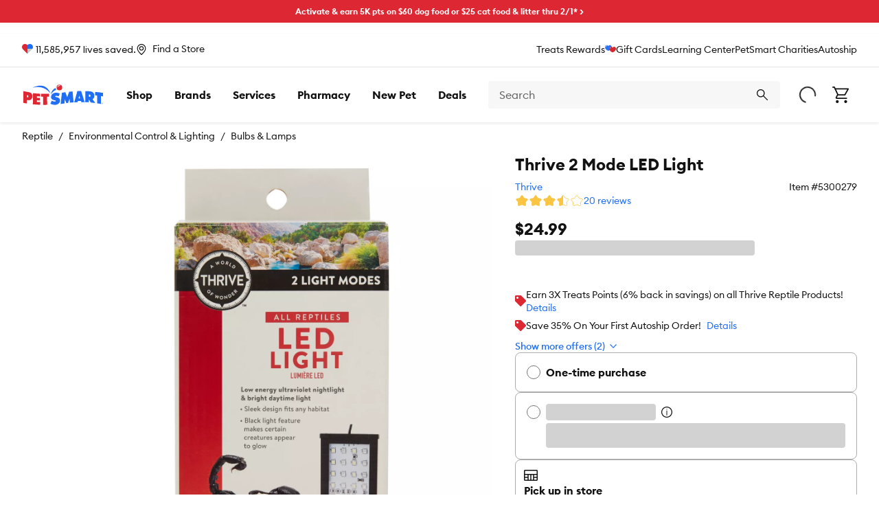

--- FILE ---
content_type: text/css; charset=utf-8
request_url: https://www.petsmart.com/pdp/_next/static/css/637f994024a500af.css
body_size: 15061
content:
.adyen-checkout__spinner__wrapper{align-items:center;display:flex;height:100%;justify-content:center}.adyen-checkout__spinner__wrapper--inline{display:inline-block;height:auto;margin-right:8px}[dir=rtl] .adyen-checkout__spinner__wrapper--inline{margin-left:8px;margin-right:0}.adyen-checkout__spinner{animation:rotate-spinner 1.5s linear infinite;border-radius:50%;border:3px solid #0075ff;border-top-color:transparent;height:43px;width:43px}.adyen-checkout__spinner--large{height:43px;width:43px}.adyen-checkout__spinner--small{border-width:2px;height:16px;width:16px}.adyen-checkout__spinner--medium{height:28px;width:28px}@keyframes rotate-spinner{0%{transform:rotate(0deg)}to{transform:rotate(1turn)}}.adyen-checkout__button{background:#00112c;border:0;border-radius:6px;color:#fff;cursor:pointer;font-size:1em;font-weight:500;height:48px;margin:0;padding:15px;text-decoration:none;transition:background .3s ease-out,box-shadow .3s ease-out;width:100%}.adyen-checkout__button:focus{box-shadow:0 0 0 2px #3070ED;outline:0}.adyen-checkout__button:hover{background:#1c3045;box-shadow:0 0,0 2px 4px -1px rgba(0,0,0,.2),0 4px 5px 0 rgba(0,0,0,.14)}.adyen-checkout__button:active{background:#3a4a5c}.adyen-checkout__button:hover:focus{box-shadow:0 0 0 2px #3070ED,0 3px 4px rgba(0,15,45,.2)}.adyen-checkout__button:disabled,.adyen-checkout__button:disabled:hover{box-shadow:none;cursor:not-allowed;opacity:.4;-webkit-user-select:all;-moz-user-select:all;user-select:all}.adyen-checkout__button.adyen-checkout__button--loading{background:#687282;box-shadow:none;pointer-events:none;-webkit-user-select:none;-moz-user-select:none;user-select:none}.adyen-checkout__button.adyen-checkout__button--pay{display:flex;justify-content:center;margin-top:24px}.adyen-checkout__button.adyen-checkout__button--pay:disabled{opacity:.4}.adyen-checkout__button.adyen-checkout__button--standalone{margin-top:0}.adyen-checkout__button.adyen-checkout__button--inline{display:block;font-size:.81em;height:auto;padding:10px 8px;width:auto}.adyen-checkout__button.adyen-checkout__button--ghost{background:none;border:0;color:#00112c}.adyen-checkout__button.adyen-checkout__button--ghost:hover{background:#f7f8f9;box-shadow:none}.adyen-checkout__button.adyen-checkout__button--ghost:active{background:#e6e9eb;box-shadow:none}.adyen-checkout__button.adyen-checkout__button--secondary{background:#fff;border:1px solid #00112c;color:#00112c;padding:10px 12px}.adyen-checkout__button.adyen-checkout__button--secondary:hover{background:#f7f8f9;box-shadow:0 2px 4px rgba(27,42,60,.2),0 4px 5px rgba(27,42,60,.14)}.adyen-checkout__button.adyen-checkout__button--secondary:active,.adyen-checkout__button.adyen-checkout__button--secondary:active:hover{background:#f7f8f9;box-shadow:none}.adyen-checkout__button.adyen-checkout__button--secondary:disabled,.adyen-checkout__button.adyen-checkout__button--secondary:disabled:hover{background-color:#f7f8f9;border-color:#99a3ad;box-shadow:none;cursor:not-allowed;opacity:.5;-webkit-user-select:all;-moz-user-select:all;user-select:all}.adyen-checkout__button.adyen-checkout__button--secondary .adyen-checkout__spinner{border-color:transparent #00112c #00112c}.adyen-checkout__button.adyen-checkout__button--action{background:rgba(0,102,255,.1);border:1px solid transparent;color:#0075ff;padding:10px 12px}.adyen-checkout__button.adyen-checkout__button--action:hover{background:rgba(0,102,255,.2);box-shadow:none}.adyen-checkout__button.adyen-checkout__button--action:active,.adyen-checkout__button.adyen-checkout__button--action:active:hover{background:rgba(0,102,255,.3);box-shadow:none}.adyen-checkout__button.adyen-checkout__button--link{background:transparent;border:1px solid transparent;border-radius:3px;color:#0075ff;font-weight:400;padding:2px}.adyen-checkout__button.adyen-checkout__button--link:hover{background:transparent;box-shadow:none;text-decoration:underline}.adyen-checkout__button.adyen-checkout__button--completed,.adyen-checkout__button.adyen-checkout__button--completed:active,.adyen-checkout__button.adyen-checkout__button--completed:active:hover,.adyen-checkout__button.adyen-checkout__button--completed:hover{background:#089a43;color:#fff}.adyen-checkout__button.adyen-checkout__button--completed .adyen-checkout__button__icon{filter:brightness(0) invert(1)}.adyen-checkout__button__content{align-items:center;display:flex;height:100%;justify-content:center}.adyen-checkout__button__icon{margin-right:12px}[dir=rtl] .adyen-checkout__button__icon{margin-left:12px;margin-right:0}.adyen-checkout__button__text{display:block;justify-content:center;overflow:hidden;text-overflow:ellipsis;white-space:nowrap}.adyen-checkout__button .adyen-checkout__spinner{border-color:transparent #fff #fff}.checkout-secondary-button__text{font-size:.85em;margin-left:5px;margin-top:1px}.adyen-checkout__iframe{border:0}.adyen-checkout__fieldset{border:none;display:block;-webkit-margin-end:0;margin-inline-end:0;-webkit-margin-start:0;margin-inline-start:0;margin:0;-webkit-padding-before:0;padding-block-start:0;padding-bottom:8px;-webkit-padding-after:0;padding-block-end:0;-webkit-padding-end:0;padding-inline-end:0;-webkit-padding-start:0;padding-inline-start:0;width:100%}.adyen-checkout__fieldset:last-of-type{padding-bottom:0}.adyen-checkout__fieldset+.adyen-checkout__fieldset{margin-top:16px}.adyen-checkout__fieldset__title{color:#687282;display:block;font-size:.68em;font-weight:700;letter-spacing:1px;margin:0;padding:0 0 12px;text-transform:uppercase}.adyen-checkout__field-group,.adyen-checkout__fieldset__fields{display:flex;flex-wrap:wrap;justify-content:space-between;width:100%}@media (min-width:480px){.adyen-checkout__field-group:last-of-type .adyen-checkout__field{margin-bottom:0}}.adyen-checkout__field-group:last-of-type .adyen-checkout__field:last-of-type,:not(.adyen-checkout__field-group)>.adyen-checkout__field:last-of-type{margin-bottom:0}.adyen-checkout__fieldset--readonly .adyen-checkout__fieldset__fields{color:#00112c;font-size:.81em;line-height:19px;margin:0}.adyen-checkout__field{display:block;margin-bottom:16px;width:100%}.adyen-checkout__label{display:block;position:relative}.adyen-checkout__helper-text,.adyen-checkout__label__text{color:#00112c;display:block;font-size:.81em;font-weight:400;line-height:13px;padding-bottom:5px}.adyen-checkout__label-adornment--end{position:absolute;right:0;top:0}.adyen-checkout__helper-text{color:#687282}.adyen-checkout__label__text{display:block;overflow:hidden;text-overflow:ellipsis;transition:color .1s ease-out;white-space:nowrap}.adyen-checkout__label__text--error{color:#c12424}.adyen-checkout__label--focused .adyen-checkout__label__text{color:#0075ff}.adyen-checkout__error-text{align-items:center;color:#c12424;display:flex;font-size:.75em;font-weight:400;margin-top:4px}.adyen-checkout__field-wrapper{display:flex;width:100%}@media (min-width:480px){.adyen-checkout__field--20{width:20%}.adyen-checkout__field--30{width:30%}.adyen-checkout__field--40{width:40%}.adyen-checkout__field--50{width:50%}.adyen-checkout__field--60{width:60%}.adyen-checkout__field--70{width:70%}.adyen-checkout__field--80{width:80%}.adyen-checkout__field--col-70{width:calc(70% - 8px)}.adyen-checkout__field--col-30{width:calc(30% - 8px)}.adyen-checkout__field--col-50{width:calc(50% - 8px)}}.adyen-checkout__field-wrapper>.adyen-checkout__field:first-child{margin-right:8px}[dir=rtl] .adyen-checkout__field-wrapper>.adyen-checkout__field:first-child{margin-left:8px;margin-right:0}.adyen-checkout__field-wrapper>.adyen-checkout__field:nth-child(2){margin-left:8px}[dir=rtl] .adyen-checkout__field-wrapper>.adyen-checkout__field:nth-child(2){margin-left:0;margin-right:8px}.adyen-checkout__field-wrapper:last-of-type>.adyen-checkout__field{margin-bottom:0}.adyen-checkout__input{background:#fff;border:1px solid #b9c4c9;border-radius:6px;box-sizing:border-box;caret-color:#0075ff;color:#00112c;display:block;font-family:inherit;font-size:1em;height:40px;outline:none;padding:5px 8px;position:relative;transition:border .2s ease-out,box-shadow .2s ease-out;width:100%}.adyen-checkout__input:hover{border-color:#99a3ad}.adyen-checkout__input:required{box-shadow:none}.adyen-checkout__input--disabled,.adyen-checkout__input[readonly]{background:#e6e9eb;border-color:#e6e9eb}.adyen-checkout__input--disabled:hover{border-color:#e6e9eb}.adyen-checkout__input-wrapper{display:block;position:relative}.adyen-checkout__input-wrapper--block{display:block}.adyen-checkout-input__inline-validation{height:16px;position:absolute;right:14px;top:50%;transform:translateY(-50%);width:16px}[dir=rtl] .adyen-checkout-input__inline-validation{left:14px;right:auto}[dir=ltr] .adyen-checkout-input__inline-validation{left:auto;right:14px}.adyen-checkout-input__inline-validation--valid{color:#089a43}.adyen-checkout-input__inline-validation--invalid{color:#c12424}.adyen-checkout__input--valid{border-bottom-color:#089a43}.adyen-checkout__input--error,.adyen-checkout__input--error:hover,.adyen-checkout__input--invalid,.adyen-checkout__input--invalid:hover{border-color:#c12424}.adyen-checkout__input::placeholder{color:#707070;font-weight:200}.adyen-checkout__input--date{padding-right:30px}.adyen-checkout__input--focus,.adyen-checkout__input--focus:hover,.adyen-checkout__input:active,.adyen-checkout__input:active:hover,.adyen-checkout__input:focus,.adyen-checkout__input:focus:hover{border:1px solid #0075ff;box-shadow:0 0 0 2px #3070ED}.adyen-checkout__input[readonly],.adyen-checkout__input[readonly]:hover{background-color:#e6e9eb;border-color:transparent;color:#687282;cursor:default}.adyen-checkout__fieldset--personalDetails .adyen-checkout__field--gender .adyen-checkout__radio_group{display:flex}.adyen-checkout__fieldset--personalDetails .adyen-checkout__radio_group{display:flex;margin:8px 0}.adyen-checkout__fieldset--personalDetails .adyen-checkout__radio_group__input-wrapper{margin-right:20px}.adyen-checkout__fieldset--personalDetails .adyen-checkout__radio_group__input-wrapper:last-child{margin:0}.adyen-checkout__radio_group+.adyen-checkout-input__inline-validation{display:none}.adyen-checkout__radio_group__input{opacity:0;position:absolute}.adyen-checkout__radio_group__label{color:inherit;display:block;font-size:.81em;font-weight:400;line-height:16px;overflow:visible;padding-bottom:0;padding-left:24px;position:relative}.adyen-checkout__label--focused .adyen-checkout__radio_group__label{color:inherit}.adyen-checkout__radio_group__label:before{background-color:#fff;border:1px solid #b9c4c9;border-radius:50%;content:"";height:16px;left:0;position:absolute;top:0;transition:border-color .2s ease-out,box-shadow .2s ease-out;width:16px}.adyen-checkout__radio_group__label:hover:before{border-color:#99a3ad;box-shadow:0 0 0 2px #d4d9db;cursor:pointer}.adyen-checkout__radio_group__label:after{background-color:#fff;border-radius:50%;box-shadow:0 1px 1px rgba(0,15,45,.25);content:"";display:block;height:6px;left:5px;margin:0 auto;position:absolute;top:5px;transform:scale(0);transition:transform .2s ease-out;width:6px}.adyen-checkout__radio_group__label:hover{border-color:#0075ff;cursor:pointer}.adyen-checkout__radio_group__input:checked+.adyen-checkout__radio_group__label:before,.adyen-checkout__radio_group__label--selected{background-color:#0075ff;border:0;transition:all .2s ease-out}.adyen-checkout__radio_group__input:checked+.adyen-checkout__radio_group__label:after{transform:scale(1)}.adyen-checkout__radio_group__input:focus+.adyen-checkout__radio_group__label:before{border-color:#0075ff;box-shadow:0 0 0 2px rgba(0,102,255,.4)}.adyen-checkout__radio_group__input:checked+.adyen-checkout__radio_group__label:hover:before,.adyen-checkout__radio_group__input:checked:active+.adyen-checkout__radio_group__label:before,.adyen-checkout__radio_group__input:checked:focus+.adyen-checkout__radio_group__label:before{box-shadow:0 0 0 2px rgba(0,102,255,.4)}.adyen-checkout__radio_group__label.adyen-checkout__radio_group__label--invalid:before{border:1px solid #c12424}.Select-module_adyen-checkout__dropdown__0Mj-n{position:relative}.Select-module_adyen-checkout__dropdown__button__yTyqq{align-items:center;cursor:pointer;display:flex}.Select-module_adyen-checkout__dropdown__button__yTyqq:after{background-image:url("data:image/svg+xml;charset=utf-8,%3Csvg xmlns='http://www.w3.org/2000/svg' width='8' height='7' fill='none'%3E%3Cpath fill='%23687282' d='M3.195 6.565a1 1 0 0 0 1.6 0l2.992-3.98a1 1 0 0 0-.8-1.602H1.013a1 1 0 0 0-.8 1.6l2.983 3.982Z'/%3E%3C/svg%3E");background-position:50%;background-repeat:no-repeat;content:"";height:6px;position:absolute;right:16px;width:8px}[dir=rtl] .Select-module_adyen-checkout__dropdown__button__yTyqq:after{left:16px;right:auto}.Select-module_adyen-checkout__dropdown__button--active__Ej-JR:after{transform:rotate(180deg)}.Select-module_adyen-checkout__filter-input__CwPBS{background:#fff;border:0;caret-color:#0075ff;color:#00112c;font-family:inherit;font-size:1em;height:100%;padding:0;width:100%}.Select-module_adyen-checkout__filter-input__CwPBS::placeholder{color:#b9c4c9;font-weight:200}.Select-module_adyen-checkout__filter-input__CwPBS:active,.Select-module_adyen-checkout__filter-input__CwPBS:focus{outline:0}.Select-module_adyen-checkout__filter-input__CwPBS[readonly]{background:#e6e9eb;border-color:transparent;color:#00112c;cursor:not-allowed}.Select-module_adyen-checkout__dropdown__list__YtEzj{background:#fff;display:none;list-style:none;margin:0 0 50px;overflow-y:auto;padding:0;position:absolute;width:100%;z-index:1}.Select-module_adyen-checkout__dropdown__list__YtEzj.Select-module_adyen-checkout__dropdown__list--active__Gegw2{display:block}.Select-module_adyen-checkout__dropdown__element__ORU4-{align-items:center;display:flex}.adyen-checkout__image{opacity:0;transition:opacity .6s ease-out}.adyen-checkout__image--loaded{opacity:1}.adyen-checkout__dropdown__button-icon--left{flex-direction:row-reverse;justify-content:flex-end}.adyen-checkout__dropdown__button-icon--left>img{margin-left:0;margin-right:12px}.adyen-checkout__dropdown{font-size:1em;max-width:100%;width:100%}.adyen-checkout__dropdown__button{background:#fff;border:1px solid #b9c4c9;border-radius:6px;color:#00112c;font-size:1em;height:40px;line-height:20px;outline:0;padding:7px 24px 7px 12px;text-decoration:none;transition:border .2s ease-out,box-shadow .2s ease-out;-webkit-user-select:none;-moz-user-select:none;user-select:none;width:100%}[dir=rtl] .adyen-checkout__dropdown__button{padding:7px 12px 7px 24px}.adyen-checkout__dropdown__button:hover{border-color:#99a3ad}.adyen-checkout__dropdown__button__icon{border-radius:3px;height:26px;margin-right:12px;max-width:40px}.adyen-checkout__dropdown__button--disabled{opacity:.4}.adyen-checkout__dropdown__button--active,.adyen-checkout__dropdown__button--active:hover,.adyen-checkout__dropdown__button:active,.adyen-checkout__dropdown__button:focus{border-color:#0075ff;box-shadow:0 0 0 2px #3070ED}.adyen-checkout__dropdown__button--readonly,.adyen-checkout__dropdown__button--readonly--active,.adyen-checkout__dropdown__button--readonly:focus,.adyen-checkout__dropdown__button--readonly:hover{background:#e6e9eb;border-color:transparent;color:#00112c;cursor:not-allowed}.adyen-checkout__dropdown__button--readonly:after{background-image:url("data:image/svg+xml;charset=utf-8,%3Csvg xmlns='http://www.w3.org/2000/svg' width='8' height='7' fill='none'%3E%3Cpath fill='%23B9C4C9' d='M3.195 6.565a1 1 0 0 0 1.6 0l2.992-3.98a1 1 0 0 0-.8-1.602H1.013a1 1 0 0 0-.8 1.6l2.983 3.982Z'/%3E%3C/svg%3E")}.adyen-checkout__dropdown__button--invalid{border-color:#c12424}.adyen-checkout__dropdown__button--valid{border-bottom-color:#089a43}.adyen-checkout__dropdown__button__text{flex-grow:1;overflow:hidden;pointer-events:none;text-align:left;text-overflow:ellipsis;white-space:nowrap}.adyen-checkout__dropdown__button__secondary-text{margin-right:16px}.adyen-checkout__dropdown__list{border-radius:6px;box-shadow:0 2px 7px rgba(0,15,45,.3);max-height:375px;z-index:2}.adyen-checkout__dropdown__list.adyen-checkout__dropdown__list--active{margin-top:2px}.adyen-checkout__dropdown__element{border:1px solid transparent;cursor:pointer;font-size:.81em;-webkit-hyphens:auto;hyphens:auto;line-height:20px;outline:0;padding:8px;transition:background .2s ease-out,border-color .2s ease-out;-webkit-user-select:none;-moz-user-select:none;user-select:none;word-break:break-word}.adyen-checkout__dropdown__element .adyen-checkout__icon{position:absolute;right:8px}.adyen-checkout__dropdown__element:last-child{border-bottom:0}.adyen-checkout__dropdown__element.adyen-checkout__dropdown__element--active{background:rgba(230,233,235,.6)}.adyen-checkout__dropdown__element.adyen-checkout__dropdown__element--selected{background:rgba(0,102,255,.1)}.adyen-checkout__dropdown__element.adyen-checkout__dropdown__element--selected:active,.adyen-checkout__dropdown__element.adyen-checkout__dropdown__element--selected:focus,.adyen-checkout__dropdown__element.adyen-checkout__dropdown__element--selected:hover{background:rgba(0,102,255,.15)}.adyen-checkout__dropdown__element--disabled{cursor:not-allowed;opacity:.4}.adyen-checkout__dropdown__element__icon{border-radius:3px;margin-right:12px;max-height:26px;max-width:40px}.adyen-checkout__dropdown__element__text{flex-grow:1}.adyen-checkout__dropdown__element__secondary-text:not(:last-child){margin-right:8px}.adyen-checkout__dropdown__element__flag{margin-left:8px;margin-right:10px;max-height:18px;max-width:27px}.adyen-checkout__dropdown+.adyen-checkout-input__inline-validation{right:32px}.adyen-checkout__address-search{position:relative}.adyen-checkout__address-search .adyen-checkout__dropdown__button:after{background-image:url("data:image/svg+xml;charset=utf-8,%3Csvg xmlns='http://www.w3.org/2000/svg' width='16' height='16' fill='none'%3E%3Cpath fill='%23687282' d='M6.5 11.9a4.5 4.5 0 0 0 2.6-.83l2.77 2.74c.13.13.3.19.48.19.38 0 .65-.29.65-.66a.63.63 0 0 0-.19-.46l-2.75-2.73a4.4 4.4 0 0 0 .92-2.7 4.48 4.48 0 0 0-8.98 0 4.48 4.48 0 0 0 4.5 4.45Zm0-.96a3.53 3.53 0 0 1-3.53-3.49 3.52 3.52 0 0 1 7.04 0c0 1.9-1.59 3.49-3.52 3.49Z'/%3E%3C/svg%3E");background-position:50%;background-repeat:no-repeat;content:"";height:16px;left:12px;position:absolute;width:16px}.adyen-checkout__address-search .adyen-checkout__dropdown__button--active:after{background-image:url("data:image/svg+xml;charset=utf-8,%3Csvg xmlns='http://www.w3.org/2000/svg' width='16' height='16' fill='none'%3E%3Cpath fill='%2300112C' d='M6.5 11.9a4.5 4.5 0 0 0 2.6-.83l2.77 2.74c.13.13.3.19.48.19.38 0 .65-.29.65-.66a.63.63 0 0 0-.19-.46l-2.75-2.73a4.4 4.4 0 0 0 .92-2.7 4.48 4.48 0 0 0-8.98 0 4.48 4.48 0 0 0 4.5 4.45Zm0-.96a3.53 3.53 0 0 1-3.53-3.49 3.52 3.52 0 0 1 7.04 0c0 1.9-1.59 3.49-3.52 3.49Z'/%3E%3C/svg%3E");transform:none}.adyen-checkout__address-search .adyen-checkout__filter-input{padding-left:24px}.adyen-checkout__address-search__manual-add{position:absolute;right:0;top:0}.adyen-checkout__address-search__manual-add .adyen-checkout__address-search__manual-add__button{border:0;padding:0}.adyen-checkout__checkbox{display:block}.adyen-checkout__checkbox__label{color:#00112c;cursor:pointer;font-size:.81em;font-weight:400;line-height:19px;padding-left:24px;position:relative;-webkit-user-select:none;-moz-user-select:none;user-select:none}[dir=rtl] .adyen-checkout__checkbox__label{padding-left:0;padding-right:24px}.adyen-checkout__checkbox__input{opacity:0;pointer-events:none;position:absolute}.adyen-checkout__checkbox__input:checked+.adyen-checkout__checkbox__label:before{opacity:1}.adyen-checkout__checkbox__input:checked+.adyen-checkout__checkbox__label:after{background-color:#0075ff;border:1px solid #0075ff}.adyen-checkout__checkbox__input:checked:hover+.adyen-checkout__checkbox__label:after{border-color:#0075ff;box-shadow:0 0 0 2px rgba(0,102,255,.4)}.adyen-checkout__checkbox__input:focus+.adyen-checkout__checkbox__label:after{border:1px solid #0075ff;box-shadow:0 0 0 2px #3070ED}.adyen-checkout__checkbox__input:hover:not(:focus)+.adyen-checkout__checkbox__label:after{border-color:#99a3ad;box-shadow:0 0 0 2px #d4d9db}.adyen-checkout__checkbox__input+.adyen-checkout__checkbox__label:before{border-radius:0 2px 1px;border-color:transparent #fff #fff transparent;border-style:solid;border-width:1px 2px 2px 1px;content:"";height:11px;left:1px;opacity:0;position:absolute;top:2px;transform:rotate(37deg);transform-origin:100% 100%;transition:opacity .2s ease-out;width:6px;z-index:1}[dir=rtl] .adyen-checkout__checkbox__input+.adyen-checkout__checkbox__label:before{left:auto;right:8px}.adyen-checkout__checkbox__input+.adyen-checkout__checkbox__label:after{background-color:#fff;border:1px solid #b9c4c9;border-radius:3px;content:"";height:16px;left:0;position:absolute;top:0;transition:background .15s ease-out,border .05s ease-out,box-shadow .1s ease-out;width:16px;z-index:0}[dir=rtl] .adyen-checkout__checkbox__input+.adyen-checkout__checkbox__label:after{left:auto;right:0}.adyen-checkout__field--consentCheckbox{background:#e6e9eb;border:1px solid #e6e9eb;border-radius:6px;padding:14px 14px 13px}[dir=rtl] .adyen-checkout__field--consentCheckbox{padding:14px 14px 13px}.adyen-checkout__field--consentCheckbox.adyen-checkout__field--error{border-color:#c12424}.adyen-checkout__field--consentCheckbox .adyen-checkout-input__inline-validation{right:-5px;top:10px}.adyen-checkout__open-invoice .adyen-checkout__fieldset--billingAddress{margin-bottom:16px}.adyen-checkout__open-invoice .adyen-checkout__fieldset--deliveryAddress{margin-top:24px;padding-bottom:8px}.adyen-checkout__open-invoice .adyen-checkout__input--separateDeliveryAddress{margin-bottom:0}.adyen-checkout__input--separateDeliveryAddress+.adyen-checkout__checkbox__label,.adyen-checkout__open-invoice .adyen-checkout__field--consentCheckbox{margin-top:16px}.adyen-checkout-form-instruction{color:#687282;font-size:.81em;font-weight:400;line-height:19px;margin-top:0}[dir=rtl] .adyen-checkout-form-instruction{padding-right:0}.adyen-checkout__amazonpay__button{margin:auto}.adyen-checkout__amazonpay .adyen-checkout__button--ghost{display:block;margin:8px auto 0;width:auto}@supports (-webkit-appearance:-apple-pay-button){.ApplePayButton-module_apple-pay-button__l5g-d,.ApplePayButton-module_apple-pay__gYjuP{-webkit-appearance:-apple-pay-button}.ApplePayButton-module_apple-pay-button__l5g-d{cursor:pointer;display:inline-block}.ApplePayButton-module_apple-pay-button-black__istwW{-apple-pay-button-style:black}.ApplePayButton-module_apple-pay-button-white__-wLaE{-apple-pay-button-style:white}.ApplePayButton-module_apple-pay-button-white-with-line__MlRq7{-apple-pay-button-style:white-outline}.ApplePayButton-module_apple-pay-button--type-plain__ycfNl{-apple-pay-button-type:plain}.ApplePayButton-module_apple-pay-button--type-buy__9m8AB{-apple-pay-button-type:buy}.ApplePayButton-module_apple-pay-button--type-donate__HmRdK{-apple-pay-button-type:donate}.ApplePayButton-module_apple-pay-button--type-check-out__XdGWd{-apple-pay-button-type:check-out}.ApplePayButton-module_apple-pay-button--type-book__-v-VY{-apple-pay-button-type:book}.ApplePayButton-module_apple-pay-button--type-subscribe__WxWIF{-apple-pay-button-type:subscribe}.ApplePayButton-module_apple-pay-button--type-add-money__zeBA8{-apple-pay-button-type:add-money}.ApplePayButton-module_apple-pay-button--type-contribute__G3E8e{-apple-pay-button-type:contribute}.ApplePayButton-module_apple-pay-button--type-order__ggI6j{-apple-pay-button-type:order}.ApplePayButton-module_apple-pay-button--type-reload__QbgLd{-apple-pay-button-type:reload}.ApplePayButton-module_apple-pay-button--type-rent__VzC-E{-apple-pay-button-type:rent}.ApplePayButton-module_apple-pay-button--type-support__6EjmY{-apple-pay-button-type:support}.ApplePayButton-module_apple-pay-button--type-tip__bdzGK{-apple-pay-button-type:tip}.ApplePayButton-module_apple-pay-button--type-top-up__Eb3qR{-apple-pay-button-type:top-up}}@supports not (-webkit-appearance:-apple-pay-button){.ApplePayButton-module_apple-pay-button__l5g-d{background-position:50% 50%;background-repeat:no-repeat;background-size:100% 60%;border-radius:5px;box-sizing:border-box;display:inline-block;max-height:64px;min-height:32px;min-width:200px;padding:0}.ApplePayButton-module_apple-pay-button-black__istwW{background-color:black;background-image:-webkit-named-image(apple-pay-logo-white)}.ApplePayButton-module_apple-pay-button-white-with-line__MlRq7,.ApplePayButton-module_apple-pay-button-white__-wLaE{background-color:white;background-image:-webkit-named-image(apple-pay-logo-black)}.ApplePayButton-module_apple-pay-button-white-with-line__MlRq7{border:.5px solid black}}.adyen-checkout__applepay__button{height:48px;width:240px}.adyen-checkout__dropin .adyen-checkout__applepay__button{width:100%}.adyen-checkout__issuer-button{align-items:center;background-color:#fff;border:none;border-radius:6px;box-shadow:inset 0 0 0 1px #b9c4c9;cursor:pointer;display:flex;flex-basis:47%;flex-grow:2;font-size:.81em;height:40px;padding:0 12px;transition:background .3s ease-out,box-shadow .3s ease-out}.adyen-checkout__issuer-button:active{color:black}.adyen-checkout__issuer-button:not(.adyen-checkout__issuer-button--selected):focus{box-shadow:inset 0 0 0 2px #99a3ad;outline:none}.adyen-checkout__issuer-button:not(.adyen-checkout__issuer-button--selected):focus-visible{box-shadow:inset 0 0 0 2px #99a3ad;outline:none}.adyen-checkout__issuer-button:not(.adyen-checkout__issuer-button--selected):hover{box-shadow:inset 0 0 0 2px #99a3ad;outline:none}.adyen-checkout__issuer-button--selected{background:#fff;box-shadow:inset 0 0 0 2px #0075ff;color:#0075ff;font-weight:500;height:40px;transition:none}.adyen-checkout__issuer-button-img{margin-right:8px;max-height:26px}.adyen-checkout__issuer-button-group{display:flex;flex-wrap:wrap;gap:16px 16px}.adyen-checkout__content-separator{align-items:center;color:#687282;display:flex;font-size:13px;justify-content:center;line-height:19px;margin-bottom:16px;margin-top:16px;white-space:nowrap}.adyen-checkout__content-separator:after,.adyen-checkout__content-separator:before{background:#e6e9eb;content:"";display:block;height:1px;width:100%}.adyen-checkout__content-separator:after{margin-left:20px}.adyen-checkout__content-separator:before{margin-right:20px}.adyen-checkout__field--issuer-list{margin-bottom:0}.adyen-checkout__issuer-list__termsAndConditions{text-align:center}.adyen-checkout-disclaimer__label{color:#687282;display:inline-block;font-size:.81em;font-weight:400;line-height:19px;margin-top:16px;padding-left:0}[dir=rtl] .adyen-checkout-disclaimer__label{padding-right:0}.js-iframe{border:none;height:100%;overflow:hidden;width:100%}.adyen-checkout__card-input__form{transition:opacity .25s ease-out}.adyen-checkout__card__cardNumber{max-width:400px}.adyen-checkout__card__cardNumber__input{padding:5px 8px}.adyen-checkout__card__exp-date__input--oneclick{font-weight:400;line-height:30px;overflow:hidden;text-align:left;text-overflow:ellipsis;white-space:nowrap}.adyen-checkout__field--storedCard .adyen-checkout__input[readonly],.adyen-checkout__field--storedCard .adyen-checkout__input[readonly]:hover{color:#00112c}.adyen-checkout__card__holderName,.adyen-checkout__field--expiryDate,.adyen-checkout__field--storedCard{margin-bottom:0}.adyen-checkout__card-input .adyen-checkout__fieldset--billingAddress,.adyen-checkout__card__holderName,.adyen-checkout__card__kcp-authentication,.adyen-checkout__card__socialSecurityNumber,.adyen-checkout__installments,.adyen-checkout__store-details{margin-top:16px}.adyen-checkout__card-input.adyen-checkout__card-input--loading{pointer-events:none}.adyen-checkout__card__holderName:first-child{margin:0 0 16px}.adyen-checkout__field--cardNumber .adyen-checkout__input--error .adyen-checkout__card__cardNumber__brandIcon,.adyen-checkout__field--cardNumber .adyen-checkout__input--valid:not(.adyen-checkout__card__cardNumber__input--noBrand)+.adyen-checkout-input__inline-validation--valid{display:none}.adyen-checkout__field--securityCode.adyen-checkout__field--error .adyen-checkout__card__cvc__hint,.adyen-checkout__field--securityCode.adyen-checkout__field--valid .adyen-checkout__card__cvc__hint{opacity:0}@keyframes cvc-indicate-location{0%{opacity:1}to{opacity:.3}}.adyen-checkout__label--focused .adyen-checkout__field__cvc--back-hint .adyen-checkout__card__cvc__hint--back .adyen-checkout__card__cvc__hint__location,.adyen-checkout__label--focused .adyen-checkout__field__cvc--front-hint .adyen-checkout__card__cvc__hint--front .adyen-checkout__card__cvc__hint__location{animation-direction:alternate;animation-duration:1s;animation-iteration-count:infinite;animation-name:cvc-indicate-location}.adyen-checkout__card__cvc__hint__wrapper{align-items:center;-webkit-backface-visibility:visible;backface-visibility:visible;display:flex;height:100%;margin:0 10px;position:absolute;right:0;top:0;transform:translateZ(0);transform-origin:center;transform-style:preserve-3d;transition:transform .3s cubic-bezier(.455,.03,.515,.955);width:27px;will-change:transform}.adyen-checkout__field__cvc--front-hint.adyen-checkout__card__cvc__hint__wrapper{transform:rotateY(180deg)}.adyen-checkout__card__cvc__hint{-webkit-backface-visibility:hidden;backface-visibility:hidden;position:absolute;transition:opacity .1s linear}.adyen-checkout__field__exp-date_hint_wrapper{align-items:center;bottom:0;display:flex;position:absolute;right:0;top:0;transition:opacity .1s linear}.adyen-checkout__field__exp-date_hint_wrapper.adyen-checkout__field__exp-date_hint_wrapper--hidden{opacity:0}.adyen-checkout__field__exp-date_hint{height:18px;margin:0 10px 0 0;width:27px}.adyen-checkout__card__cvc__hint--front{transform:rotateY(180deg)}@media (prefers-reduced-motion:reduce){.adyen-checkout__card__cvc__hint__wrapper{transition:none}}.adyen-checkout__fieldset--revolving-plan .adyen-checkout__fieldset__fields{justify-content:left}.adyen-checkout__fieldset--revolving-plan .adyen-checkout__radio_group{display:flex;flex-direction:column}.adyen-checkout__fieldset--revolving-plan .adyen-checkout__radio_group__input-wrapper{margin-top:20px}.adyen-checkout__fieldset--revolving-plan .adyen-checkout__field--revolving-plan-installments{margin-left:15px;position:relative;top:42px;width:30%}.LoadingWrapper-module_loading-input__form__ffCKa{opacity:1}.LoadingWrapper-module_loading-input__form--loading__7GmVo{opacity:0}.LoadingWrapper-module_loading-input__spinner__GxA51{display:none;height:100%;left:0;position:absolute;top:0;width:100%;z-index:1}.LoadingWrapper-module_loading-input__spinner--active__ENNBS{display:block}.CardInput-module_card-input__wrapper__wXSCw{position:relative}.CardInput-module_card-input__wrapper__wXSCw *,.CardInput-module_card-input__wrapper__wXSCw :after,.CardInput-module_card-input__wrapper__wXSCw :before{box-sizing:border-box}.CardInput-module_card-input__icon__3Cz5M{border-radius:3px;height:18px;margin-left:7px;position:absolute;right:10px;top:50%;transform:translateY(-50%);width:27px}.CardInput-module_card-input__form__fRo1r{opacity:1}.CardInput-module_card-input__spinner__-j2Qi{display:none;height:100%;left:0;position:absolute;top:0;width:100%;z-index:1}.CardInput-module_card-input__spinner--active__slD7w{display:block}.CardInput-module_card-input__form--loading__rrmdj{opacity:0}.CardInput-module_adyen-checkout__input__11tlB{display:block;max-height:100px}.CardInput-module_adyen-checkout__card__cvc__input--hidden__VIlHV,.CardInput-module_adyen-checkout__card__exp-date__input--hidden__evi6-{display:none}.CardInput-module_adyen-checkout__card__exp-cvc__exp-date__input--hidden__YC3VT{justify-content:flex-end}.CardInput-module_revolving-plan-installments__disabled__VhNj2{opacity:.4;pointer-events:none}.adyen-checkout__card__dual-branding__buttons{display:flex;opacity:.4;pointer-events:none}.adyen-checkout__card__dual-branding__buttons--active{opacity:1;pointer-events:auto}.adyen-checkout__card__dual-branding__buttons .adyen-checkout__card__cardNumber__brandIcon{cursor:pointer;opacity:1}.adyen-checkout__card__dual-branding__buttons .adyen-checkout__card__cardNumber__brandIcon:first-child{right:40px}.adyen-checkout__card__dual-branding__buttons .adyen-checkout__card__cardNumber__brandIcon--not-selected{opacity:.5}.adyen-checkout__card__brands{display:flex;flex-basis:auto;flex-shrink:1;flex-wrap:wrap;gap:4px;height:16px;margin-bottom:16px;margin-top:-8px;overflow:hidden;transition:all .2s ease-out}.adyen-checkout__card__brands--hidden{height:0;margin:-8px 0 8px;opacity:0}.adyen-checkout__card__brands img{border-radius:3px;height:16px;width:24px}.adyen-checkout__card__brands__brand-wrapper{display:inline-block;height:16px;position:relative;width:24px}.adyen-checkout__card__brands__brand-wrapper:after{border:1px solid rgba(0,27,43,.17);border-radius:3px;content:"";height:100%;left:0;position:absolute;top:0;width:100%}.adyen-checkout-ctp__otp-resend-code{color:#0075ff;cursor:pointer;font-size:13px;font-weight:400;margin-left:auto}.adyen-checkout-ctp__otp-resend-code--confirmation,.adyen-checkout-ctp__otp-resend-code--disabled{color:#687282;cursor:default;font-size:13px;font-weight:400;margin-left:auto;pointer-events:none}.adyen-checkout-ctp__otp-resend-code--confirmation{align-items:center;display:flex}.adyen-checkout-ctp__otp-resend-code--confirmation>img{margin-left:4px}.adyen-checkout-ctp__otp-resend-code-counter{color:black;cursor:default;display:inline-block;font-size:13px;font-weight:400;margin-left:auto;text-align:right}.adyen-checkout-ctp__section>.adyen-checkout__field.adyen-checkout__field--otp{margin-bottom:12px}.adyen_checkout-ctp__brand-wrapper{align-items:center;display:flex;height:18px}.adyen_checkout-ctp__brand-logo{margin-right:6px;width:24px}.adyen_checkout-ctp__brand-pipe{height:15px;margin-right:6px}.adyen_checkout-ctp__brand-scheme{margin-right:6px;object-fit:none}.adyen_checkout-ctp__brand-scheme-mc{width:27px}.adyen_checkout-ctp__brand-scheme-visa{width:35px}.adyen-checkout__modal-wrapper{align-items:center;display:flex;height:100%;left:0;overflow-y:auto;overscroll-behavior-y:contain;padding:24px;position:fixed;top:0;visibility:hidden;width:100%;z-index:10}.adyen-checkout__modal-wrapper:before{background:rgba(0,17,44,.5);content:"";height:100%;left:0;opacity:0;position:fixed;top:0;transition:opacity .3s linear;width:100%;z-index:10}.adyen-checkout__modal-wrapper--open{visibility:visible}.adyen-checkout__modal-wrapper--open .adyen-checkout__modal,.adyen-checkout__modal-wrapper--open:before{opacity:1}.adyen-checkout__modal{background-color:#fff;border-radius:12px;box-shadow:0 8px 24px rgba(0,17,44,.15);margin:auto;opacity:0;padding:16px;position:relative;transition:opacity .2s ease,visibility .2s ease;z-index:11}@media (max-width:480px){.adyen-checkout__modal-wrapper{padding:0}.adyen-checkout__modal{border-radius:0;height:100%}}.adyen-checkout__ctp-modal-header-image{display:block;margin:auto}.adyen-checkout__ctp-modal-title{font-size:20px;font-weight:700;line-height:24px;margin:0 0 12px;padding:0}.adyen-checkout__ctp-modal-text{font-size:13px;font-weight:400;line-height:19px;margin-bottom:16px}.adyen-checkout__ctp-modal-benefits{margin-left:0;padding-left:20px}.adyen-checkout__ctp-modal-benefits li{list-style:disc;margin-bottom:16px}.adyen-checkout__modal-wrapper--ctp .adyen-checkout__modal{max-width:464px}.adyen_checkout-ctp__brand-wrapper--popup{justify-content:center;margin-bottom:24px}.adyen-web__ctp-info-button{background-color:transparent;border:0;cursor:pointer;padding:0}.adyen-checkout-ctp__section-logout-button{color:#0075ff;cursor:pointer;font-size:13px;font-weight:400;line-height:19px;margin-left:auto}.adyen-checkout-ctp__section-logout-button--disabled{color:#687282;pointer-events:none}.adyen-checkout-ctp__section{background-color:white;border-radius:12px;box-shadow:0 6px 12px rgba(0,17,44,.08),0 2px 4px rgba(0,17,44,.04);padding:16px;position:relative}.adyen-checkout-ctp__section-brand{align-items:center;display:flex;height:18px;margin-bottom:16px}.adyen-checkout-ctp__section--standalone{all:unset}.adyen-checkout-ctp__section .adyen-checkout__fieldset{margin-bottom:24px}.adyen-checkout-ctp__section-header{align-items:center;display:flex}.adyen-checkout-ctp__section-header-title{font-size:17px;font-weight:600;line-height:22px;margin:0;padding:0;width:auto}@media screen and (max-width:400px){.adyen-checkout-ctp__section-header-title{font-size:15px}}.adyen-checkout-ctp__section-header-adornment{margin-left:5px}.adyen-checkout-ctp__section-text{color:#707070;font-size:13px;font-weight:400;line-height:19px;margin:0 0 16px}.adyen-checkout-ctp__separator{color:#00112c;font-size:13px;font-weight:400}.adyen-checkout-ctp__otp-subtitle--highlighted{color:#00112c;font-weight:500}.adyen-checkout-ctp__otp-checkbox-container{background-color:#f7f8f9;border-radius:6px;margin-bottom:16px;padding:12px}.adyen-checkout-ctp__otp-checkbox-container--checked{background-color:#F2F8FF}.adyen-checkout-ctp__otp-checkbox-container label{cursor:pointer}.adyen-checkout-ctp__section .adyen-checkout__field.adyen-checkout-ctp__otp-checkbox-container{margin-bottom:4px}.adyen-checkout-ctp__otp-checkbox-info{color:#707070;font-size:13px;font-weight:400;line-height:19px;margin:4px 0 0}.adyen-checkout-ctp__otp-readmore-button{all:unset;color:#0075ff;cursor:pointer;text-transform:lowercase}.adyen-checkout-ctp__card-list-single-card{align-items:center;background-color:#f7f8f9;border-radius:6px;display:flex;font-size:13px;font-weight:400;height:40px;line-height:19px;padding:12px}.adyen-checkout-ctp__card-list-single-card-expired{color:#687282;text-decoration:line-through}.adyen-checkout-ctp__expired-label{color:#687282;font-weight:500;line-height:17px;margin-left:auto}.adyen-checkout-ctp__card-image{border-radius:3px;height:24px;margin-right:8px}.adyen-checkout-ctp__cards-list-dropdown .adyen-checkout__dropdown__element--disabled{opacity:1}.adyen-checkout-ctp__cards-list-dropdown .adyen-checkout__dropdown__element--disabled .adyen-checkout__dropdown__element__text{margin:0;opacity:.4;text-decoration:line-through}.adyen-checkout-ctp__cards-list-dropdown .adyen-checkout__dropdown__element--disabled .adyen-checkout__dropdown__element__secondary-text{color:#687282;font-weight:500;line-height:17px}.adyen-checkout-ctp__cards-list-dropdown .adyen-checkout__dropdown__button--disabled{opacity:1}.adyen-checkout-ctp__cards-list-dropdown .adyen-checkout__dropdown__button--disabled .adyen-checkout__dropdown__button__text{opacity:.4;text-decoration:line-through}.adyen-checkout-ctp__cards-list-dropdown .adyen-checkout__dropdown__button--disabled .adyen-checkout__dropdown__button__secondary-text{color:#687282;font-weight:500;opacity:1}.adyen-checkout-ctp__card{background-color:white;border:none;border-radius:4px;box-shadow:0 0 0 2px #999595;cursor:pointer;height:40px;margin:0 0 20px;width:100%}.adyen-checkout-ctp__empty-cards{align-items:center;background-color:#f7f8f9;border-radius:6px;color:#687282;display:flex;font-size:13px;font-weight:400;height:40px;line-height:19px;margin-bottom:24px;padding:12px 16px}.adyen-checkout__iframe--ctpIframe{pointer-events:auto}.adyen-checkout__iframe--ctpIframe-hidden{display:none}@keyframes card-bounce{0%{animation-timing-function:cubic-bezier(.17,.17,.32,1);-webkit-translate:0 -60%;-moz-translate:0 -60%;-ms-translate:0 -60%;translate:0 -60%}9.70874%{animation-timing-function:cubic-bezier(.41,0,.49,1);-webkit-translate:0 8.5%;-moz-translate:0 8.5%;-ms-translate:0 8.5%;translate:0 8.5%}23.4466%{animation-timing-function:cubic-bezier(.29,0,.26,1);-webkit-translate:0 -22.5%;-moz-translate:0 -22.5%;-ms-translate:0 -22.5%;translate:0 -22.5%}47.7184%{-webkit-translate:0;-moz-translate:0;-ms-translate:0;translate:0}63.8835%{animation-timing-function:cubic-bezier(1,0,.78,1);-webkit-translate:0;-moz-translate:0;-ms-translate:0;translate:0}86.5534%{-webkit-translate:0 40.7%;-moz-translate:0 40.7%;-ms-translate:0 40.7%;translate:0 40.7%}to{-webkit-translate:0 40.7%;-moz-translate:0 40.7%;-ms-translate:0 40.7%;translate:0 40.7%}}@keyframes card-fade-100{0%{animation-timing-function:linear;opacity:0}8.1068%{opacity:1}78.4466%{opacity:1}86.5534%{opacity:0}to{opacity:0}}@keyframes card-fade-60{0%{animation-timing-function:linear;opacity:0}8.1068%{opacity:.6}78.4466%{opacity:.6}86.5534%{opacity:0}to{opacity:0}}@keyframes card-fade-20{0%{animation-timing-function:linear;opacity:0}8.1068%{opacity:.2}78.4466%{opacity:.2}86.5534%{opacity:0}to{opacity:0}}.adyen-checkout-ctp__card-animation{aspect-ratio:1/.438;filter:grayscale(1);margin:40px auto 50px;max-width:100%;position:relative;width:140px}.adyen-checkout-ctp__card-animation>.adyen-checkout-ctp__card-animation-layer{background-size:contain!important;height:100%;opacity:0;position:absolute;width:100%}.adyen-checkout-ctp__card-animation>.adyen-checkout-ctp__card-animation-layer:first-of-type{animation:card-bounce 2.06s linear infinite both,card-fade-100 2.06s linear infinite both;animation-delay:.1s;background:url("data:image/svg+xml;charset=utf-8,%3Csvg xmlns='http://www.w3.org/2000/svg' width='1064' height='466' fill='none'%3E%3Cpath fill='%23fff' fill-rule='evenodd' d='m895.31 228.862-46.416-10.988c-1.172-.381-2.528-.481-3.565-.203-1.582.424-1.825 1.567-.543 2.554.676.52 1.641.893 2.634 1.067l42.816 10.545-.537 21.742-2.328.624-6.897 1.848 1.146-20.056c.002-.012.002-.025.003-.037h.005c.061-.536-.274-1.054-.864-1.494-.563-.447-1.399-.831-2.462-1.065l-.003.001-.072-.016-46.587-10.849a.3.3 0 0 1-.032-.008c-1.18-.39-2.554-.496-3.601-.215l-16.926 4.535c-1.582.424-1.825 1.568-.542 2.555.389.299.859.593 1.407.742l44.453 10.938-.526 19.429c-.021.101.234 2.007-2.662 2.783l-22.831 6.118c-3.105.832-7.644.01-10.253-1.998l-32.227-24.8c-2.271-1.748-2.029-4.233 1.146-5.083l14.204-3.806c1.674-.449 1.938-1.481.58-2.526s-3.556-1.501-5.23-1.053l-14.297 3.879c-6.795 1.82-6.817 6.539-2.199 10.093l32.275 24.837c4.972 3.826 14.615 5.636 20.567 4.042l22.824-6.116c1.151-.309 2.067-.696 2.797-1.118.104-.061.204-.122.301-.183 2.32-1.48 2.521-3.296 2.528-3.671l1.19-21.406c.081-.992-1.14-2.073-3.289-2.548l-.003.002-.072-.017-39.385-9.196 7.065-1.893 2.329-.624 41.998 10.256-.496 22.836c-.001.007.031.018.093.032.113.304.361.618.75.918 1.283.987 3.605 1.443 5.187 1.02l16.925-4.535c1.048-.281 1.507-.878 1.326-1.536l1.612-23.779.002-.037.005-.001c.123-1.083-1.369-2.092-3.323-2.539z'/%3E%3Cpath stroke='%23fff' d='m895.31 228.862-46.416-10.988c-1.172-.381-2.528-.481-3.565-.203-1.582.424-1.825 1.567-.543 2.554.676.52 1.641.893 2.634 1.067l42.816 10.545-.537 21.742-2.328.624-6.897 1.848 1.146-20.056c.002-.012.002-.025.003-.037h.005c.061-.536-.274-1.054-.864-1.494-.563-.447-1.399-.831-2.462-1.065l-.003.001-.072-.016-46.587-10.849a.3.3 0 0 1-.032-.008c-1.18-.39-2.554-.496-3.601-.215l-16.926 4.535c-1.582.424-1.825 1.568-.542 2.555.389.299.859.593 1.407.742l44.453 10.938-.526 19.429c-.021.101.234 2.007-2.662 2.783l-22.831 6.118c-3.105.832-7.644.01-10.253-1.998l-32.227-24.8c-2.271-1.748-2.029-4.233 1.146-5.083l14.204-3.806c1.674-.449 1.938-1.481.58-2.526s-3.556-1.501-5.23-1.053l-14.297 3.879c-6.795 1.82-6.817 6.539-2.199 10.093l32.275 24.837c4.972 3.826 14.615 5.636 20.567 4.042l22.824-6.116c1.151-.309 2.067-.696 2.797-1.118.104-.061.204-.122.301-.183 2.32-1.48 2.521-3.296 2.528-3.671l1.19-21.406c.081-.992-1.14-2.073-3.289-2.548l-.003.002-.072-.017-39.385-9.196 7.065-1.893 2.329-.624 41.998 10.256-.496 22.836c-.001.007.031.018.093.032.113.304.361.618.75.918 1.283.987 3.605 1.443 5.187 1.02l16.925-4.535c1.048-.281 1.507-.878 1.326-1.536l1.612-23.779.002-.037.005-.001c.123-1.083-1.369-2.092-3.323-2.539'/%3E%3Cpath fill='%23fff' fill-opacity='.9' fill-rule='evenodd' d='M418.95 242.813c-1.166.08-3.042-.372-4.121-.994-.702-.405-.941-.755-1.527-2.243-2.373-6.017-6.517-11.028-13.679-16.54-6.921-5.325-13.863-9.053-24.178-12.987-2.215-.844-4.182-1.652-4.368-1.795-.687-.528-.979-1.482-.612-1.986.505-.691 2.349-1.081 3.824-.809.567.103 2.521.743 4.345 1.421 7.215 2.687 13.99 5.937 20.009 9.598 3.723 2.267 9.803 6.823 12.219 9.164 4.462 4.317 7.493 8.422 9.4 12.73 1.153 2.604 1.269 3.77.4 4.003a2.41 2.41 0 0 0-.548.23c-.132.08-.653.173-1.164.208zm-16.069-.701c-1.791.122-4.29-.719-4.965-1.671-.163-.23-.697-1.349-1.19-2.485-2.083-4.815-6.346-9.43-12.427-13.455-4.994-3.305-8.797-5.218-15.392-7.737-4.424-1.69-4.929-2-5.087-3.117-.146-1.06 1.961-1.804 4.061-1.431 1.457.258 8.467 2.972 11.969 4.634 11.594 5.498 19.993 12.484 23.913 19.889 2.008 3.792 1.779 5.192-.882 5.373zm-16.492-.659c-1.224-.015-2.768-.406-3.758-.951-.603-.332-.912-.797-1.614-2.437-2.575-6.024-8.768-10.833-18.898-14.676-4.447-1.688-5.038-2.104-4.718-3.324.158-.605.358-.757 1.34-1.02 1.642-.44 3.175-.146 7.121 1.365 6.068 2.325 10.298 4.621 14.525 7.881 4.345 3.352 6.465 5.882 8.069 9.62.915 2.141.839 2.79-.389 3.282-.375.149-1.131.266-1.678.26zm-15.379-.611c-.949.006-2.546-.385-3.476-.851-1.035-.519-1.424-1.045-1.796-2.434-.477-1.786-1.147-2.632-3.558-4.488s-3.719-2.531-6.931-3.584c-1.089-.356-2.302-.809-2.698-1.003-1.658-.818-1.914-2.296-.508-2.936 1.187-.544 2.67-.406 5.617.522 8.533 2.685 14.934 7.611 15.941 12.27.357 1.645-.521 2.495-2.591 2.504z'/%3E%3Crect width='110' height='74' fill='url(%23a)' rx='10' transform='matrix(.96593 -.25882 .7925 .60987 199.717 245.906)'/%3E%3Cg stroke='%23000' stroke-opacity='.8' stroke-width='2'%3E%3Cpath d='m233.447 236.868 46.846 36.05c.876.673.72 1.451-.347 1.737l-31.799 8.521M266.657 262.424l-33.731 9.038m17.126-21.816-33.73 9.038m115.215 13.423-46.846-36.05c-.875-.673-.72-1.451.347-1.737l31.799-8.52M298.327 246.551l33.731-9.038m-17.126 21.816 33.731-9.038'/%3E%3Crect width='112' height='76' x='-1.758' y='-.351' rx='11' style='mix-blend-mode:soft-light' transform='matrix(.96593 -.25882 .7925 .60987 199.935 245.314)'/%3E%3C/g%3E%3Cdefs%3E%3ClinearGradient id='a' x1='-12.604' x2='99.193' y1='0' y2='88.114' gradientUnits='userSpaceOnUse'%3E%3Cstop stop-color='%23fff'/%3E%3Cstop offset='.484' stop-color='%23b3b3b3'/%3E%3Cstop offset='1' stop-color='%23fff'/%3E%3C/linearGradient%3E%3C/defs%3E%3C/svg%3E") 0 0 no-repeat,url("data:image/svg+xml;charset=utf-8,%3Csvg xmlns='http://www.w3.org/2000/svg' width='1064' height='466' fill='none'%3E%3Cg clip-path='url(%23a)'%3E%3Crect width='728' height='455' fill='url(%23b)' rx='24' transform='matrix(.96593 -.25882 .7925 .60987 0 188.42)'/%3E%3Cg fill='%23033783'%3E%3Cpath fill-opacity='.2' d='M638.209-50.009C376.564 99.506 477.408 320.518 560.535 412.335L1063.78 277.49 638.209-50.009z'/%3E%3Cpath fill-opacity='.4' d='M711.119 6.099C494.132 130.043 577.63 313.21 646.503 389.3l417.277-111.81L711.119 6.099z'/%3E%3C/g%3E%3Cpath fill='%23003780' d='M791.162 67.695C624.04 163.343 688.839 304.87 742.129 363.677l321.651-86.187L791.162 67.695z'/%3E%3C/g%3E%3Cdefs%3E%3ClinearGradient id='b' x1='72.545' x2='249.224' y1='26.435' y2='498.002' gradientUnits='userSpaceOnUse'%3E%3Cstop stop-color='%233382ea'/%3E%3Cstop offset='1' stop-color='%23003ea9'/%3E%3C/linearGradient%3E%3CclipPath id='a'%3E%3Crect width='728' height='455' fill='%23fff' rx='24' transform='matrix(.96593 -.25882 .7925 .60987 0 188.42)'/%3E%3C/clipPath%3E%3C/defs%3E%3C/svg%3E") 0 0 no-repeat;opacity:1;z-index:3}.adyen-checkout-ctp__card-animation>.adyen-checkout-ctp__card-animation-layer:nth-of-type(2){animation:card-bounce 2.06s linear infinite both,card-fade-60 2.06s linear infinite both;animation-delay:50ms;opacity:.6;transform:translateY(25%);z-index:2}.adyen-checkout-ctp__card-animation>.adyen-checkout-ctp__card-animation-layer:nth-of-type(2),.adyen-checkout-ctp__card-animation>.adyen-checkout-ctp__card-animation-layer:nth-of-type(3){background:url("data:image/svg+xml;charset=utf-8,%3Csvg xmlns='http://www.w3.org/2000/svg' width='1064' height='466' fill='none'%3E%3Cg clip-path='url(%23a)'%3E%3Crect width='728' height='455' fill='url(%23b)' rx='24' transform='matrix(.96593 -.25882 .7925 .60987 0 188.42)'/%3E%3Cg fill='%23033783'%3E%3Cpath fill-opacity='.2' d='M638.209-50.009C376.564 99.506 477.408 320.518 560.535 412.335L1063.78 277.49 638.209-50.009z'/%3E%3Cpath fill-opacity='.4' d='M711.119 6.099C494.132 130.043 577.63 313.21 646.503 389.3l417.277-111.81L711.119 6.099z'/%3E%3C/g%3E%3Cpath fill='%23003780' d='M791.162 67.695C624.04 163.343 688.839 304.87 742.129 363.677l321.651-86.187L791.162 67.695z'/%3E%3C/g%3E%3Cdefs%3E%3ClinearGradient id='b' x1='72.545' x2='249.224' y1='26.435' y2='498.002' gradientUnits='userSpaceOnUse'%3E%3Cstop stop-color='%233382ea'/%3E%3Cstop offset='1' stop-color='%23003ea9'/%3E%3C/linearGradient%3E%3CclipPath id='a'%3E%3Crect width='728' height='455' fill='%23fff' rx='24' transform='matrix(.96593 -.25882 .7925 .60987 0 188.42)'/%3E%3C/clipPath%3E%3C/defs%3E%3C/svg%3E") 0 0 no-repeat}.adyen-checkout-ctp__card-animation>.adyen-checkout-ctp__card-animation-layer:nth-of-type(3){animation:card-bounce 2.06s linear infinite both,card-fade-20 2.06s linear infinite both;opacity:.2;transform:translateY(50%);z-index:1}.adyen-checkout-ctp__loading-subtitle{font-size:16px;line-height:19px;margin:0 auto 58px;max-width:280px;text-align:center}.adyen-checkout-ctp__section>.adyen-checkout__field.adyen-checkout__field--shopperLogin{margin-bottom:20px}.adyen-checkout__cashapp>.adyen-checkout__store-details{margin-bottom:16px;margin-top:0}.adyen-checkout__button-group{background:transparent;display:flex;justify-content:space-between}.adyen-checkout__button-group .adyen-checkout__button{background:transparent;border:0;box-shadow:inset 0 0 0 1px #99a3ad;color:#00112c;font-size:.81em;font-weight:400;height:40px;line-height:40px;margin-right:8px;padding:0;text-align:center}.adyen-checkout__button-group .adyen-checkout__button:last-child{margin-right:0}.adyen-checkout__button-group .adyen-checkout__button:hover{background:transparent;box-shadow:inset 0 0 0 2px #99a3ad}.adyen-checkout__button-group .adyen-checkout__button:active{background:#f7f8f9;box-shadow:inset 0 0 0 2px #99a3ad}.adyen-checkout__button-group .adyen-checkout__button--disabled,.adyen-checkout__button-group .adyen-checkout__button--disabled:hover{cursor:not-allowed;opacity:.4;-webkit-user-select:none;-moz-user-select:none;user-select:none}.adyen-checkout__button-group .adyen-checkout__button--selected,.adyen-checkout__button-group .adyen-checkout__button--selected:active,.adyen-checkout__button-group .adyen-checkout__button--selected:active:hover,.adyen-checkout__button-group .adyen-checkout__button--selected:hover{background:#e5efff;box-shadow:inset 0 0 0 2px #0075ff;color:#0075ff;font-weight:500;height:40px;transition:none}.adyen-checkout__button-group .adyen-checkout__button .adyen-checkout__button-group__input{opacity:0;pointer-events:none;position:absolute}.adyen-checkout__adyen-giving .adyen-checkout__status__icon{display:block;margin:56px auto 32px}.adyen-checkout__adyen-giving .adyen-checkout__status__text{color:#00112c;margin-bottom:56px;text-align:center}.adyen-checkout__campaign{background:#00112c;border-radius:6px;height:227px;overflow:hidden;position:relative}.adyen-checkout__campaign-link:hover .adyen-checkout__campaign-description{text-decoration:underline}.adyen-checkout__campaign-container{height:100%}.adyen-checkout__campaign-logo{border:2px solid rgba(255,255,255,.4);border-radius:3px;display:block;height:48px;margin-bottom:16px;overflow:hidden;width:48px}.adyen-checkout__campaign-background-image{background-color:#00112c;background-position:50%;background-size:cover;height:100%}.adyen-checkout__campaign-link .adyen-checkout__campaign-background-image:before{background:inherit;content:"";height:100%;position:absolute;transition:transform .6s ease-out;width:100%}.adyen-checkout__campaign-link .adyen-checkout__campaign-background-image:hover:before{transform:scale(1.1)}.adyen-checkout__campaign-link .adyen-checkout__campaign-content{pointer-events:none}.adyen-checkout__campaign-content{bottom:0;padding:16px;position:absolute;z-index:2}.adyen-checkout__campaign-description,.adyen-checkout__campaign-title{color:#fff;font-weight:400;margin:0}.adyen-checkout__campaign-title{font-size:1em;margin-bottom:8px}.adyen-checkout__campaign-description{font-size:.81em;line-height:19px}.adyen-checkout__adyen-giving-actions{margin-top:16px;text-align:center}.adyen-checkout__button.adyen-checkout__button--donate{margin:16px auto 8px}.adyen-checkout__button.adyen-checkout__button--decline{display:block;margin:auto;width:auto}.adyen-checkout__paywithgoogle{height:48px}.adyen-checkout__paywithgoogle>div>button,.adyen-checkout__paywithgoogle>div>button.long,.adyen-checkout__paywithgoogle>div>button.short{height:48px;transition:background-color .3s ease-out,box-shadow .3s ease-out}.adyen-checkout__paywithgoogle>div>button.long:focus,.adyen-checkout__paywithgoogle>div>button.short:focus,.adyen-checkout__paywithgoogle>div>button:focus{box-shadow:0 0 0 2px #99c2ff;outline:0}.adyen-checkout__paywithgoogle>div>button.gpay-button{padding:15px 24px 13px}.adyen-checkout__econtext-input__field>.adyen-checkout__button--pay:only-child{margin-top:0}.adyen-checkout__voucher-result{border-radius:12px;box-sizing:border-box;position:relative;text-align:center}.adyen-checkout__voucher-result__bottom,.adyen-checkout__voucher-result__top{background:#fff;border:1px solid #d4d9db}.adyen-checkout__voucher-result__top{border-bottom:0;border-radius:12px 12px 0 0;padding:40px 0 24px}.adyen-checkout__voucher-result__bottom{border-radius:0 0 12px 12px;border-top:0}.adyen-checkout__voucher-result__separator{align-items:center;background:#fff;display:flex;height:13px;margin:0 auto;position:relative;width:calc(100% - 14px)}.adyen-checkout__voucher-result__separator:after,.adyen-checkout__voucher-result__separator:before{background-image:url("[data-uri]")}.adyen-checkout__voucher-result__separator:before{left:-7px}.adyen-checkout__voucher-result__separator:after,.adyen-checkout__voucher-result__separator:before{background-position:100%;background-repeat:no-repeat;content:"";height:13px;position:absolute;top:0;width:7px}.adyen-checkout__voucher-result__separator:after{right:-7px;transform:rotate(-180deg)}.adyen-checkout__voucher-result__separator__inner{border-top:1px solid #e6e9eb;width:100%}.adyen-checkout__voucher-result__image{align-items:center;display:flex;justify-content:center;margin-bottom:40px;width:100%}.adyen-checkout__link--voucher-result-instructions{display:inline-block}.adyen-checkout__voucher-result__image__wrapper{display:block;height:48px;margin:0 24px;position:relative}.adyen-checkout__voucher-result__image__wrapper:after{border:1px solid rgba(0,27,43,.17);border-radius:3px;content:"";height:100%;left:0;position:absolute;top:0;width:100%}.adyen-checkout__voucher-result__image__wrapper:nth-child(2):before{border-left:1px solid #d4d9db;content:"";height:64px;left:-24.5px;position:absolute;top:-8px;width:1px}.adyen-checkout__voucher-result__image__brand,.adyen-checkout__voucher-result__image__issuer{border-radius:3px;height:48px}.adyen-checkout__voucher-result__introduction{color:#00112c;font-size:.81em;line-height:19px;margin:0 auto;max-width:400px;text-align:center}.adyen-checkout__voucher-result__amount{color:#00112c;font-size:1em;font-weight:700;margin:24px auto 0;text-align:center}.adyen-checkout__voucher-result__surcharge{color:#687282;display:block;font-size:.81em;font-weight:400;line-height:19px;text-align:center}.adyen-checkout__voucher-result__code__label{display:block;font-weight:400;left:0;line-height:19px;margin:0 auto;position:absolute;right:0;top:-2px;-webkit-user-select:none;-moz-user-select:none;user-select:none;width:auto}.adyen-checkout__voucher-result__code__label:before{content:"";position:absolute}.adyen-checkout__voucher-result__code__label__text{background:#fff;color:#00112c;font-size:13px;letter-spacing:normal;line-height:1;padding:0 8px}.adyen-checkout__voucher-result__code__barcode{display:block;height:56px;margin:0 auto 8px;max-width:100%;-webkit-user-select:none;-moz-user-select:none;user-select:none}.adyen-checkout__voucher-result__code{border-width:1px 0;color:#00112c;display:inline-block;font-size:1.5em;font-weight:700;letter-spacing:1px;line-height:1.2;margin:0 auto;padding:16px 48px;position:relative;text-align:center;-webkit-user-select:all;-moz-user-select:all;user-select:all;width:100%;word-break:break-word}.adyen-checkout__voucher-result__details{list-style:none;margin:-1px auto 0;padding:0}.adyen-checkout__voucher-result__details__item{border-top:1px solid #e6e9eb;color:#00112c;display:flex;font-size:.81em;justify-content:space-between;padding:16px 24px;word-break:break-word}.adyen-checkout__voucher-result__details__item:last-child{margin-bottom:0}.adyen-checkout__voucher-result__details__label{max-width:50%;text-align:left}.adyen-checkout__voucher-result__details__value{font-weight:700;max-width:50%;text-align:right}.adyen-checkout__voucher-result__actions{align-items:center;display:flex;justify-content:center;list-style:none;margin:0 auto 32px;max-width:100%;min-width:200px;padding:0;width:300px}.adyen-checkout__voucher-result__actions__item{margin:0 4px}.adyen-checkout__paypal__buttons{position:relative;z-index:0}.adyen-checkout__paypal__button{display:flex;margin-bottom:16px}.adyen-checkout__paypal__button:empty{display:none}.adyen-checkout__paypal__status--pending{margin:16px 0}.adyen-checkout__paypal__status--processing{align-items:center;display:flex;font-size:13px;justify-content:center;padding:24px 0}.adyen-checkout__paypal-processing .adyen-checkout__paypal__button{display:none}.adyen-checkout__payment-method .adyen-checkout__paypal__status--pending{margin:-16px 0 38px}.adyen-checkout__payment-method .adyen-checkout__paypal__status--processing{padding:20px 0 65px}.adyen-checkout__phone-input{direction:ltr}.adyen-checkout__phone-input .adyen-checkout__input-wrapper{width:100%}.adyen-checkout__phone-input .adyen-checkout__input-wrapper .adyen-checkout__input{height:auto;padding:0}.adyen-checkout__phone-input .adyen-checkout__input-wrapper .adyen-checkout__input:focus{border:1px solid #0075ff;box-shadow:0 0 0 2px #99c2ff}.adyen-checkout__phone-input .adyen-checkout__input-wrapper .adyen-checkout__dropdown__button{border:0;border-bottom-right-radius:0;border-top-right-radius:0;height:35px;width:auto}.adyen-checkout__phone-input .adyen-checkout__input-wrapper .adyen-checkout__dropdown__button:after{box-sizing:revert;height:10px;left:60px}.adyen-checkout__phone-input .adyen-checkout__input-wrapper .adyen-checkout__input--phoneNumber{border:1px solid transparent;height:35px;margin-left:8px;padding-left:15px}.adyen-checkout__phone-input .adyen-checkout__input-wrapper .adyen-checkout__input-wrapper--phoneInput{align-items:center;display:flex}.adyen-checkout__phone-input .adyen-checkout__input-wrapper .adyen-checkout__input-wrapper--phoneInput:focus{border:1px solid #0075ff;box-shadow:0 0 0 2px #99c2ff}.adyen-checkout__phone-input .adyen-checkout__input-wrapper .adyen-checkout__phoneNumber{align-items:center;display:flex;margin-left:65px;width:100%}.adyen-checkout__phone-input .adyen-checkout__input-wrapper .adyen-checkout__countryFlag{position:absolute}.adyen-checkout__phone-input .adyen-checkout__input-wrapper .adyen-checkout__dropdown__button--active,.adyen-checkout__phone-input .adyen-checkout__input-wrapper .adyen-checkout__dropdown__button--active:hover{box-shadow:none}.adyen-checkout__threeds2__challenge,.adyen-checkout__threeds2__challenge-container{background-color:transparent;box-sizing:border-box;display:block;height:inherit;min-height:400px;overflow:hidden;position:relative;width:100%}.adyen-checkout__threeds2__challenge--01,.adyen-checkout__threeds2__challenge--01 .adyen-checkout__iframe--threeDSIframe{height:400px;width:250px}.adyen-checkout__threeds2__challenge--02,.adyen-checkout__threeds2__challenge--02 .adyen-checkout__iframe--threeDSIframe{height:400px;width:390px}.adyen-checkout__threeds2__challenge--03,.adyen-checkout__threeds2__challenge--03 .adyen-checkout__iframe--threeDSIframe{height:600px;width:500px}.adyen-checkout__threeds2__challenge--04,.adyen-checkout__threeds2__challenge--04 .adyen-checkout__iframe--threeDSIframe{height:400px;width:600px}.adyen-checkout__threeds2__challenge--05,.adyen-checkout__threeds2__challenge--05 .adyen-checkout__iframe--threeDSIframe{height:100%;width:100%}.adyen-checkout__iframe--threeDSIframe{border:0;left:0;position:absolute;top:0}.adyen-checkout__threeds2-challenge-error .adyen-checkout__status__icon{display:block;margin:56px auto 32px}.adyen-checkout__threeds2-challenge-error .adyen-checkout__status__text{color:#c12424;margin-bottom:56px;text-align:center}.adyen-checkout__qr-loader{background:#fff;border:1px solid #d4d9db;border-radius:12px;padding:40px;text-align:center}.adyen-checkout__qr-loader--result{padding:100px}.adyen-checkout__qr-loader__brand-logo{border-radius:3px;width:74px}.adyen-checkout__qr-loader__subtitle{margin:32px auto 0;max-width:400px}.adyen-checkout__qr-loader__subtitle--result{margin-bottom:32px}.adyen-checkout__qr-loader__payment_amount,.adyen-checkout__qr-loader__subtitle{color:#00112c;font-size:1em;line-height:19px}.adyen-checkout__qr-loader__icon{height:88px;width:88px}.adyen-checkout__qr-loader__payment_amount{font-weight:700}.adyen-checkout__qr-loader__progress{background:#d4d9db;border-radius:24px;height:4px;margin:32px auto 12px;padding-right:3%;width:152px}[dir=rtl] .adyen-checkout__qr-loader__progress{padding-left:3%;padding-right:0}.adyen-checkout__qr-loader__percentage{background:#0075ff;border-radius:24px;display:block;height:100%}.adyen-checkout__qr-loader__countdown{color:#687282;font-size:.81em}.adyen-checkout__qr-loader>.adyen-checkout__spinner__wrapper{margin:60px 0}.adyen-checkout__qr-loader__app-link{display:none}.adyen-checkout__button.adyen-checkout__button--qr-loader{margin-top:24px;text-decoration:none}.adyen-checkout__qr-loader__instructions{color:#687282;font-size:1em;line-height:1.5;margin-top:32px}.adyen-checkout__qr-loader__actions{align-items:center;display:flex;justify-content:center;margin-top:32px}@media only screen and (max-device-width:1200px){.adyen-checkout__qr-loader__app-link{display:block}}.adyen-checkout__voucher-result--boletobancario .adyen-checkout__voucher-result__code,.adyen-checkout__voucher-result--oxxo .adyen-checkout__voucher-result__code{font-size:.81em;line-height:19px;padding:24px;word-break:break-all}.adyen-checkout__alert-message{border-radius:6px;display:flex;font-size:.81em;margin:0 0 16px;padding:12px;text-align:left}.adyen-checkout__alert-message--error{background:#fbe6ed}.adyen-checkout__alert-message--warning{background:#ffeacc}.adyen-checkout__alert-message--info{background:#e5efff}.adyen-checkout__alert-message__icon{height:14px;margin-right:8px;width:14px}.adyen-checkout__giftcard-result__header{align-items:center;display:flex;flex-wrap:nowrap;font-size:1em;font-weight:400;justify-content:space-between;position:relative;width:100%}.adyen-checkout__giftcard-result__header__title{align-items:center;display:flex}.adyen-checkout__giftcard-result__name{margin-left:8px}.adyen-checkout__giftcard-result__balance{list-style:none;margin:16px 0 0;padding:0}.adyen-checkout__giftcard-result__balance__item{display:flex;justify-content:space-between;margin-bottom:8px}.adyen-checkout__giftcard-result__balance__item .adyen-checkout__giftcard-result__balance__title--transactionLimit{color:#687282}.adyen-checkout__giftcard-result__balance__item:last-child{margin-bottom:0}.adyen-checkout__giftcard-result__balance__value--amount{font-weight:700}.adyen-checkout__giftcard-result__remaining-balance{color:#687282;font-size:13px;line-height:19px;margin:8px auto 0;text-align:center}.DropinComponent-module_adyen-checkout__payment-methods-list__mAjAm{list-style:none;margin:0;padding:0}.DropinComponent-module_adyen-checkout__payment-method__nWdwg{display:block;max-height:60px}.DropinComponent-module_adyen-checkout__payment-method__details__-rsW7{display:none}.DropinComponent-module_adyen-checkout__payment-method__image__nB80V{height:26px;width:40px}.DropinComponent-module_adyen-checkout__payment-method__image__wrapper__6NWzA{margin-right:8px}[dir=rtl] .DropinComponent-module_adyen-checkout__payment-method__image__wrapper__6NWzA{margin-left:8px;margin-right:0}.DropinComponent-module_adyen-checkout__payment-method--selected__6egZF{max-height:100%}.DropinComponent-module_adyen-checkout__payment-method--selected__6egZF .DropinComponent-module_adyen-checkout__payment-method__details__-rsW7{display:block}.adyen-checkout__payment-method__disable-confirmation{background:#c12424;border-left:1px solid #b82222;border-right:1px solid #b82222;color:#fff;font-size:.81em;margin:0 -17px;max-height:0;opacity:0;overflow:hidden;transition:opacity .15s ease-out,max-height .15s linear,margin-bottom .1s linear}.adyen-checkout__payment-method__disable-confirmation.adyen-checkout__payment-method__disable-confirmation--open{margin-bottom:16px;max-height:62px;opacity:1}.adyen-checkout__payment-method__disable-confirmation__content{align-items:center;display:flex;justify-content:space-between;padding:8px 16px}.adyen-checkout__payment-method__disable-confirmation__buttons{display:flex}.adyen-checkout__payment-method__disable-confirmation__button{background:#c12424;border:1px solid transparent;border-radius:6px;color:#fff;cursor:pointer;display:block;height:auto;line-height:14px;margin:0 0 0 8px;padding:8px;width:auto}.adyen-checkout__payment-method__disable-confirmation__button:hover,.adyen-checkout__payment-method__disable-confirmation__button:hover:focus{background:#ac2020;box-shadow:none}.adyen-checkout__payment-method__disable-confirmation__button:active,.adyen-checkout__payment-method__disable-confirmation__button:hover:active{background:#961c1c;box-shadow:none}.adyen-checkout__payment-method__disable-confirmation__button--remove,.adyen-checkout__payment-method__disable-confirmation__button--remove:disabled{border-color:#fff}.adyen-checkout__payment-method__disable-confirmation__button--cancel,.adyen-checkout__payment-method__disable-confirmation__button--cancel:disabled{border-color:transparent}.adyen-checkout__payment-method{background:#fff;border:1px solid #e6e9eb;cursor:pointer;margin-top:-1px;position:relative;transition:opacity .3s ease-out;width:100%}.adyen-checkout__payment-method:focus{outline:0}.adyen-checkout__payment-method--selected+.adyen-checkout__payment-method,.adyen-checkout__payment-method:first-child{border-top-left-radius:12px;border-top-right-radius:12px;margin-top:0}.adyen-checkout__payment-method--next-selected,.adyen-checkout__payment-method:last-child{border-bottom-left-radius:12px;border-bottom-right-radius:12px;margin-bottom:0}.adyen-checkout__payment-method--loading{opacity:.2}.adyen-checkout__payment-method--selected.adyen-checkout__payment-method--loading{opacity:.9}.adyen-checkout__payment-method--confirming .adyen-checkout__payment-method__details__content,.adyen-checkout__payment-method--disabling{pointer-events:none;-webkit-user-select:none;-moz-user-select:none;user-select:none}.adyen-checkout__payment-method--disabling{opacity:.3}.adyen-checkout__payment-method__header{align-items:center;color:#00112c;display:flex;flex-wrap:nowrap;font-size:1em;font-weight:400;justify-content:space-between;padding:12px 16px 12px 44px;position:relative;transition:background .1s ease-out;width:100%}[dir=rtl] .adyen-checkout__payment-method__header{padding:12px 44px 12px 12px}.adyen-checkout__payment-method--standalone .adyen-checkout__payment-method__header{padding:16px}.adyen-checkout__payment-method__header__title{align-items:center;background:none;border:none;color:#00112c;cursor:pointer;display:flex;flex-shrink:0;font-size:1em;font-weight:400;margin-right:16px;max-width:100%;padding:4px}[dir=rtl] .adyen-checkout__payment-method__header__title{margin-left:16px;margin-right:0}.adyen-checkout__payment-method__surcharge{color:#687282;margin-left:5px}.adyen-checkout__payment-method--selected{background:#f7f8f9;border:1px solid #e6e9eb;border-radius:12px;cursor:default;margin:8px 0;transition:margin .15s cubic-bezier(.4,0,.2,1) 0s,opacity .3s ease-out}.adyen-checkout__payment-method--selected .adyen-checkout__payment-method__header{flex-wrap:wrap}.adyen-checkout__payment-method__details{padding:0 16px;position:relative}.adyen-checkout__payment-method__details__content>:last-child{margin-bottom:16px}.adyen-checkout__payment-method__image__wrapper{height:26px;position:relative;width:40px}.adyen-checkout__payment-method__image__wrapper--outline:after{border:1px solid rgba(0,27,43,.17);border-radius:3px;content:"";height:100%;left:0;position:absolute;top:0;width:100%}.adyen-checkout__payment-method__image{border-radius:3px;display:block}.adyen-checkout__payment-method__brands{display:flex;flex-basis:auto;flex-shrink:1;flex-wrap:wrap;height:16px;margin:4px 0;overflow:hidden;text-align:right}.adyen-checkout__payment-method__brands .adyen-checkout__payment-method__brand-number{color:#687282;font-size:13px}.adyen-checkout__payment-method--selected .adyen-checkout__payment-method__brands{height:auto;overflow:visible;text-align:left}.adyen-checkout__payment-method__brands .adyen-checkout__payment-method__image__wrapper{display:inline-block;height:16px;margin-right:4px;transition:opacity .2s ease-out;width:24px}.adyen-checkout__payment-method__brands .adyen-checkout__payment-method__image__wrapper:last-child{margin:0}.adyen-checkout__payment-method--selected .adyen-checkout__payment-method__brands .adyen-checkout__payment-method__image__wrapper{margin-bottom:4px}.adyen-checkout__payment-method__brands img{height:16px;width:24px}.adyen-checkout__payment-method__image__wrapper--disabled{opacity:.25}.adyen-checkout__payment-method__radio{background-color:#fff;border:1px solid #b9c4c9;border-radius:50%;height:16px;left:16px;position:absolute;transition:border-color .2s ease-out,box-shadow .2s ease-out;width:16px}[dir=rtl] .adyen-checkout__payment-method__radio{left:auto;right:16px}.adyen-checkout__payment-method--standalone .adyen-checkout__payment-method__radio{display:none}.adyen-checkout__payment-method__radio:after{background-color:#fff;border-radius:50%;content:"";display:block;height:6px;left:0;margin:0 auto;position:absolute;right:0;top:50%;transform:translateY(-50%) scale(0);transition:transform .3s ease-out;width:6px}.adyen-checkout__payment-method:hover:not(.adyen-checkout__payment-method--selected) .adyen-checkout__payment-method__radio{border-color:#99a3ad;box-shadow:0 0 0 2px #d4d9db;cursor:pointer}.adyen-checkout__payment-method__radio--selected{background-color:#0075ff;border:0;transition:all .3s ease-out}.adyen-checkout__payment-method__radio--selected:hover{box-shadow:0 0 0 2px rgba(0,102,255,.4)}.adyen-checkout__payment-method__radio--selected:after{transform:translateY(-50%) scale(1)}.adyen-checkout__payment-method__name{overflow:hidden;text-overflow:ellipsis;white-space:nowrap}.adyen-checkout__payment-method__name--selected{font-weight:500}.adyen-checkout__payment-method__additional-info{color:#687282;font-size:.81em}.adyen-checkout__payment-method__name_wrapper{align-items:flex-start;display:flex;flex-direction:column}.adyen-checkout__order-payment-methods-list{list-style:none;margin:0 auto 16px;padding:0}.adyen-checkout__order-payment-method{background:#fff;border:1px solid #e6e9eb;margin-top:-1px;position:relative;width:100%}.adyen-checkout__order-payment-method:first-child{border-top-left-radius:12px;border-top-right-radius:12px}.adyen-checkout__order-payment-method:last-child{border-bottom-left-radius:12px;border-bottom-right-radius:12px}.adyen-checkout__order-payment-method__header{align-items:center;color:#00112c;display:flex;flex-wrap:nowrap;font-size:1em;font-weight:500;justify-content:space-between;padding:16px;position:relative;transition:background .1s ease-out;width:100%}.adyen-checkout__order-payment-method__header .adyen-checkout__payment-method__header__title{padding:0}.adyen-checkout__order-payment-method__details{padding:0 16px 16px}.adyen-checkout__order-payment-method__deducted-amount{display:flex;font-size:1em;justify-content:space-between;line-height:1em}.adyen-checkout__order-payment-method__deducted-amount__label{font-size:.81em}.adyen-checkout__order-payment-method__deducted-amount__value{font-weight:500}.adyen-checkout__order-remaining-amount{background:#ffeacc;border-radius:6px;color:#7f4a00;display:block;font-size:.81em;margin-bottom:16px;padding:8px 16px;width:100%}.adyen-checkout__order-remaining-amount strong{font-weight:700}.adyen-checkout__status{align-items:center;background-color:#fff;border:1px solid #d4d9db;border-radius:6px;color:#00112c;display:flex;flex-direction:column;font-size:1em;height:350px;justify-content:center;margin:0;padding:32px;text-align:center}.adyen-checkout__status__icon{margin-bottom:24px}.adyen-checkout__status .adyen-checkout__spinner__wrapper{max-height:88px}.adyen-checkout__dropin,.adyen-checkout__dropin *,.adyen-checkout__dropin :after,.adyen-checkout__dropin :before{box-sizing:border-box}.adyen-checkout__payment-methods-list--loading{pointer-events:none;-webkit-user-select:none;-moz-user-select:none;user-select:none}.adyen-checkout__instant-payment-methods-list{list-style:none;margin:0;padding:0}.adyen-checkout__instant-payment-methods-list li:not(:last-child){margin-bottom:8px}.adyen-checkout__link{color:#0075ff;text-decoration:none}.adyen-checkout__link:hover{text-decoration:underline}.AchInput-module_sf-input__wrapper__lfdiv{position:relative}.AchInput-module_sf-input__wrapper__lfdiv *,.AchInput-module_sf-input__wrapper__lfdiv :after,.AchInput-module_sf-input__wrapper__lfdiv :before{box-sizing:border-box}.AchInput-module_adyen-checkout__input__8WwCR{display:block;max-height:100px}.adyen-checkout__pm__holderName{margin-bottom:0}.adyen-checkout__fieldset__title+.adyen-checkout__ach-sf__form{margin-top:0}.adyen-checkout__ach-input .adyen-checkout__fieldset--address,.adyen-checkout__ach-sf__form{margin-top:16px}.adyen-checkout__loading-input__form{transition:opacity .25s ease-out}.adyen-checkout-phone-input--new{direction:ltr}.adyen-checkout-phone-input--new .adyen-checkout__input-wrapper{width:100%}.adyen-checkout-phone-input--new .adyen-checkout__input-wrapper .adyen-checkout__input{height:auto;padding:0}.adyen-checkout-phone-input--new .adyen-checkout__input-wrapper .adyen-checkout__input:focus-within{border:1px solid #0075ff}.adyen-checkout-phone-input--new .adyen-checkout__input-wrapper .adyen-checkout__input:focus-within .adyen-checkout-dropdown--countrycode-selector{border-right:1px solid #0075ff}.adyen-checkout-phone-input--new .adyen-checkout__input-wrapper .adyen-checkout__dropdown__button{border:0;border-bottom-right-radius:0;border-top-right-radius:0;height:35px;width:auto}.adyen-checkout-phone-input--new .adyen-checkout__input-wrapper .adyen-checkout__dropdown__button:after{box-sizing:revert;height:10px}.adyen-checkout-phone-input--new .adyen-checkout__input-wrapper .adyen-checkout__dropdown__button--active,.adyen-checkout-phone-input--new .adyen-checkout__input-wrapper .adyen-checkout__dropdown__button--active:hover{box-shadow:none}.adyen-checkout-phone-input--new .adyen-checkout__input-wrapper .adyen-checkout-input--phone-number{border:1px solid transparent;height:35px;line-height:35px;min-height:35px;padding-bottom:0;padding-left:15px;padding-top:0}.adyen-checkout-phone-input--new .adyen-checkout__input-wrapper .adyen-checkout-input--phone-number:focus-within{border:1px solid #0075ff;box-shadow:0 0 0 2px #99c2ff}.adyen-checkout-phone-input--new .adyen-checkout__input-wrapper .adyen-checkout-dropdown--countrycode-selector{border-right:1px solid #dce0e5;min-width:144px;width:144px}.adyen-checkout-phone-input--new .adyen-checkout__input-wrapper .adyen-checkout-input-holder--phone-input{align-items:center;display:flex}.adyen-checkout-phone-input--new .adyen-checkout__input-wrapper .adyen-checkout-phone-number{align-items:center;display:flex;flex:3 1}.adyen-checkout-phone-input--new .adyen-checkout-phone-input__error-holder{margin-top:-10px}.adyen-checkout__await{background:#fff;border:1px solid #d4d9db;border-radius:12px;padding:40px;text-align:center}.adyen-checkout__await--result{padding:100px}.adyen-checkout__qr-loader--app{border:0;border-radius:0;padding:0}.adyen-checkout__await__brand-logo{border-radius:3px;width:74px}.adyen-checkout__await__indicator-text,.adyen-checkout__await__subtitle{color:#00112c;font-size:1em;line-height:19px;margin-top:32px}.adyen-checkout__await__indicator-holder .adyen-checkout__await__indicator-text{margin-left:10px;margin-top:6px}.adyen-checkout__await__indicator-holder{display:flex;justify-content:center;margin-bottom:20px;margin-top:32px}.adyen-checkout__await__subtitle--result{margin-bottom:32px}.adyen-checkout__await__icon{height:88px;width:88px}.adyen-checkout__await__progress{background:#d4d9db;border-radius:24px;height:4px;margin:32px auto 12px;width:152px}.adyen-checkout__await__percentage{background:#0075ff;border-radius:24px;display:block;height:100%}.adyen-checkout__await__countdown{color:#687282;font-size:.81em}.adyen-checkout__await>.adyen-checkout__spinner__wrapper{margin:60px 0}.adyen-checkout__await__app-link{display:none;margin-top:16px}@media only screen and (max-device-width:1200px){.adyen-checkout__await__app-link{display:block}}.adyen-checkout__blik__helper{color:#00112c;font-size:1em;font-weight:400;margin:0 0 16px;padding:0}.adyen-checkout__bankTransfer__introduction{color:#00112c;font-size:.81em;font-weight:400;margin:0 0 16px;padding:0}.adyen-checkout__bankTransfer__emailField{margin:0 0 16px}.adyen-checkout__bacs--confirm{position:relative}.adyen-checkout__bacs--confirm .adyen-checkout-input__inline-validation--valid{display:none}.adyen-checkout__bacs .adyen-checkout__field--inactive{pointer-events:none}.adyen-checkout__bacs .adyen-checkout__bacs--edit{cursor:pointer;position:absolute;right:0;top:-25px;width:20%}.adyen-checkout__bacs .adyen-checkout__bacs--edit-dropin{top:-50px}.adyen-checkout__bacs .adyen-checkout__bacs--edit .adyen-checkout__bacs--edit-button{background:none;border:none;color:#0075ff;cursor:pointer;text-align:end;text-decoration:underline}.adyen-checkout__voucher-result__introduction{font-size:1em;max-width:420px}.adyen-checkout__klarna-widget{pointer-events:all}.adyen-checkout__field--vpa{margin-bottom:0}.adyen-checkout__segmented-control{background:#fff;border:1px solid #b9c4c9;border-radius:6px;display:flex;gap:4px;justify-content:space-between;padding:4px 5px}.adyen-checkout__segmented-control--disabled{pointer-events:none}.adyen-checkout__segmented-control--disabled>.adyen-checkout__segmented-control-segment{color:#8390a3}.adyen-checkout__segmented-control--disabled>.adyen-checkout__segmented-control-segment--selected{background:#f3f6f9;border:1.5px solid #8390a3}.adyen-checkout__segmented-control-segment{background:#fff;border:0;border-radius:6px;color:#0075ff;cursor:pointer;flex-grow:1;font-weight:500;height:40px;text-align:center;transition:background .3s ease-out;width:100%}.adyen-checkout__segmented-control-segment:not(.adyen-checkout__segmented-control-segment--selected):hover{background-color:#f7f8f9}.adyen-checkout__segmented-control-segment:active{background-color:#f7f8f9;border:1.5px solid #687282}.adyen-checkout__segmented-control-segment--selected{background:#e5f1ff;border:1.5px solid #0075ff;color:#0075ff;font-weight:700}.adyen-checkout-radio-button{align-items:center;background:none;border:none;color:#00112c;cursor:pointer;display:flex;flex-shrink:0;font-size:1em;font-weight:400;max-width:100%;padding:4px}.adyen-checkout-radio-button[aria-checked=false]:hover>.adyen-checkout-radio-button__radio{border-color:#99a3ad;box-shadow:0 0 0 2px #d4d9db;cursor:pointer}.adyen-checkout-radio-button__radio{background-color:#fff;border:1px solid #b9c4c9;border-radius:50%;height:16px;transition:border-color .2s ease-out,box-shadow .2s ease-out;width:16px}[dir=rtl] .adyen-checkout-radio-button__radio{left:auto;right:16px}.adyen-checkout-radio-button__radio:after{background-color:#fff;border-radius:50%;content:"";display:block;height:6px;left:0;margin:0 auto;position:relative;right:0;top:50%;transform:translateY(-50%) scale(0);transition:transform .3s ease-out;width:6px}.adyen-checkout-radio-button__radio--selected{background-color:#0075ff;border:0;transition:all .3s ease-out}.adyen-checkout-radio-button__radio--selected:hover{box-shadow:0 0 0 2px rgba(0,102,255,.4)}.adyen-checkout-radio-button__radio--selected:after{transform:translateY(-50%) scale(1)}.adyen-checkout-upi-app-item-header{padding:6px 16px 6px 32px;position:relative}.adyen-checkout-upi-app-item{cursor:pointer;margin-top:-1px;transition:opacity .3s ease-out;width:100%}.adyen-checkout-upi-app-item:first-child{margin-top:0}.adyen-checkout-upi-app-item--selected{cursor:default;transition:margin .15s cubic-bezier(.4,0,.2,1) 0s,opacity .3s ease-out}.adyen-checkout-upi-app-item .adyen-checkout-radio-button__radio{left:0;position:absolute}.adyen-checkout-upi-app-list{list-style:none;margin:0;padding:0}.adyen-checkout-upi-app-list--loading{pointer-events:none;-webkit-user-select:none;-moz-user-select:none;user-select:none}.adyen-checkout_upi-mode-selection-text{font-size:13px;font-weight:400;line-height:19px;margin-bottom:7px;margin-top:0}.adyen-checkout__segmented-control--upi-margin-bottom{margin-bottom:16px}.adyen-checkout-upi-area-intent .adyen-checkout__button--pay{margin-top:16px}.adyen-checkout-upi-area-qr-code .adyen-checkout__button--pay{margin-top:0}.adyen-checkout-trustly{margin-bottom:16px}.adyen-checkout-trustly__descriptor{font-size:1em;font-weight:500;margin:0 0 4px}.adyen-checkout-trustly__description-list{font-size:.81em;line-height:1.5;list-style-type:disc;margin:0;padding-left:20px}.adyen-checkout-payme-instructions{color:#5c687c;font-size:.81em;line-height:20px;text-align:center}.adyen-checkout-payme-instructions__steps{list-style-position:inside;margin:16px 0;padding-bottom:8px;-webkit-padding-start:0;padding-inline-start:0}.adyen-checkout-sr-panel{font-size:.75em;margin-bottom:20px}.adyen-checkout-sr-panel--sr-only{clip:rect(0 0 0 0);border:0;height:1px;margin:-1px;overflow:hidden;padding:0;position:absolute;width:1px}
/*# sourceMappingURL=637f994024a500af.css.map*/

--- FILE ---
content_type: text/javascript; charset=utf-8
request_url: https://cdn.optimizely.com/js/23730662547.js
body_size: 189074
content:
/*! For license information please see client.min.js.LICENSE.txt */
(function(){var __webpack_modules__={865:function(t,n,e){var i;!function(r,o){"use strict";var a="function",u="undefined",c="object",s="string",f="model",l="name",d="type",v="vendor",h="version",p="architecture",g="console",m="mobile",_="tablet",w="smarttv",y="wearable",b="embedded",E="Amazon",I="Apple",A="ASUS",T="BlackBerry",S="Browser",k="Chrome",R="Firefox",C="Google",N="Huawei",D="LG",O="Microsoft",x="Motorola",M="Opera",P="Samsung",L="Sharp",U="Sony",V="Xiaomi",F="Zebra",B="Facebook",z=function(t){for(var n={},e=0;e<t.length;e++)n[t[e].toUpperCase()]=t[e];return n},j=function(t,n){return typeof t===s&&-1!==G(n).indexOf(G(t))},G=function(t){return t.toLowerCase()},q=function(t,n){if(typeof t===s)return t=t.replace(/^\s\s*/,""),typeof n===u?t:t.substring(0,350)},H=function(t,n){for(var e,i,r,u,s,f,l=0;l<n.length&&!s;){var d=n[l],v=n[l+1];for(e=i=0;e<d.length&&!s&&d[e];)if(s=d[e++].exec(t))for(r=0;r<v.length;r++)f=s[++i],typeof(u=v[r])===c&&u.length>0?2===u.length?typeof u[1]==a?this[u[0]]=u[1].call(this,f):this[u[0]]=u[1]:3===u.length?typeof u[1]!==a||u[1].exec&&u[1].test?this[u[0]]=f?f.replace(u[1],u[2]):o:this[u[0]]=f?u[1].call(this,f,u[2]):o:4===u.length&&(this[u[0]]=f?u[3].call(this,f.replace(u[1],u[2])):o):this[u]=f||o;l+=2}},Y=function(t,n){for(var e in n)if(typeof n[e]===c&&n[e].length>0){for(var i=0;i<n[e].length;i++)if(j(n[e][i],t))return"?"===e?o:e}else if(j(n[e],t))return"?"===e?o:e;return t},K={ME:"4.90","NT 3.11":"NT3.51","NT 4.0":"NT4.0",2e3:"NT 5.0",XP:["NT 5.1","NT 5.2"],Vista:"NT 6.0",7:"NT 6.1",8:"NT 6.2",8.1:"NT 6.3",10:["NT 6.4","NT 10.0"],RT:"ARM"},$={browser:[[/\b(?:crmo|crios)\/([\w\.]+)/i],[h,[l,"Chrome"]],[/edg(?:e|ios|a)?\/([\w\.]+)/i],[h,[l,"Edge"]],[/(opera mini)\/([-\w\.]+)/i,/(opera [mobiletab]{3,6})\b.+version\/([-\w\.]+)/i,/(opera)(?:.+version\/|[\/ ]+)([\w\.]+)/i],[l,h],[/opios[\/ ]+([\w\.]+)/i],[h,[l,M+" Mini"]],[/\bopr\/([\w\.]+)/i],[h,[l,M]],[/(kindle)\/([\w\.]+)/i,/(lunascape|maxthon|netfront|jasmine|blazer)[\/ ]?([\w\.]*)/i,/(avant |iemobile|slim)(?:browser)?[\/ ]?([\w\.]*)/i,/(ba?idubrowser)[\/ ]?([\w\.]+)/i,/(?:ms|\()(ie) ([\w\.]+)/i,/(flock|rockmelt|midori|epiphany|silk|skyfire|ovibrowser|bolt|iron|vivaldi|iridium|phantomjs|bowser|quark|qupzilla|falkon|rekonq|puffin|brave|whale(?!.+naver)|qqbrowserlite|qq|duckduckgo)\/([-\w\.]+)/i,/(weibo)__([\d\.]+)/i],[l,h],[/(?:\buc? ?browser|(?:juc.+)ucweb)[\/ ]?([\w\.]+)/i],[h,[l,"UC"+S]],[/microm.+\bqbcore\/([\w\.]+)/i,/\bqbcore\/([\w\.]+).+microm/i],[h,[l,"WeChat(Win) Desktop"]],[/micromessenger\/([\w\.]+)/i],[h,[l,"WeChat"]],[/konqueror\/([\w\.]+)/i],[h,[l,"Konqueror"]],[/trident.+rv[: ]([\w\.]{1,9})\b.+like gecko/i],[h,[l,"IE"]],[/yabrowser\/([\w\.]+)/i],[h,[l,"Yandex"]],[/(avast|avg)\/([\w\.]+)/i],[[l,/(.+)/,"$1 Secure "+S],h],[/\bfocus\/([\w\.]+)/i],[h,[l,R+" Focus"]],[/\bopt\/([\w\.]+)/i],[h,[l,M+" Touch"]],[/coc_coc\w+\/([\w\.]+)/i],[h,[l,"Coc Coc"]],[/dolfin\/([\w\.]+)/i],[h,[l,"Dolphin"]],[/coast\/([\w\.]+)/i],[h,[l,M+" Coast"]],[/miuibrowser\/([\w\.]+)/i],[h,[l,"MIUI "+S]],[/fxios\/([-\w\.]+)/i],[h,[l,R]],[/\bqihu|(qi?ho?o?|360)browser/i],[[l,"360 "+S]],[/(oculus|samsung|sailfish|huawei)browser\/([\w\.]+)/i],[[l,/(.+)/,"$1 "+S],h],[/(comodo_dragon)\/([\w\.]+)/i],[[l,/_/g," "],h],[/(electron)\/([\w\.]+) safari/i,/(tesla)(?: qtcarbrowser|\/(20\d\d\.[-\w\.]+))/i,/m?(qqbrowser|baiduboxapp|2345Explorer)[\/ ]?([\w\.]+)/i],[l,h],[/(metasr)[\/ ]?([\w\.]+)/i,/(lbbrowser)/i,/\[(linkedin)app\]/i],[l],[/((?:fban\/fbios|fb_iab\/fb4a)(?!.+fbav)|;fbav\/([\w\.]+);)/i],[[l,B],h],[/(kakao(?:talk|story))[\/ ]([\w\.]+)/i,/(naver)\(.*?(\d+\.[\w\.]+).*\)/i,/safari (line)\/([\w\.]+)/i,/\b(line)\/([\w\.]+)\/iab/i,/(chromium|instagram)[\/ ]([-\w\.]+)/i],[l,h],[/\bgsa\/([\w\.]+) .*safari\//i],[h,[l,"GSA"]],[/headlesschrome(?:\/([\w\.]+)| )/i],[h,[l,k+" Headless"]],[/ wv\).+(chrome)\/([\w\.]+)/i],[[l,k+" WebView"],h],[/droid.+ version\/([\w\.]+)\b.+(?:mobile safari|safari)/i],[h,[l,"Android "+S]],[/(chrome|omniweb|arora|[tizenoka]{5} ?browser)\/v?([\w\.]+)/i],[l,h],[/version\/([\w\.\,]+) .*mobile\/\w+ (safari)/i],[h,[l,"Mobile Safari"]],[/version\/([\w(\.|\,)]+) .*(mobile ?safari|safari)/i],[h,l],[/webkit.+?(mobile ?safari|safari)(\/[\w\.]+)/i],[l,[h,Y,{"1.0":"/8",1.2:"/1",1.3:"/3","2.0":"/412","2.0.2":"/416","2.0.3":"/417","2.0.4":"/419","?":"/"}]],[/(webkit|khtml)\/([\w\.]+)/i],[l,h],[/(navigator|netscape\d?)\/([-\w\.]+)/i],[[l,"Netscape"],h],[/mobile vr; rv:([\w\.]+)\).+firefox/i],[h,[l,R+" Reality"]],[/ekiohf.+(flow)\/([\w\.]+)/i,/(swiftfox)/i,/(icedragon|iceweasel|camino|chimera|fennec|maemo browser|minimo|conkeror|klar)[\/ ]?([\w\.\+]+)/i,/(seamonkey|k-meleon|icecat|iceape|firebird|phoenix|palemoon|basilisk|waterfox)\/([-\w\.]+)$/i,/(firefox)\/([\w\.]+)/i,/(mozilla)\/([\w\.]+) .+rv\:.+gecko\/\d+/i,/(polaris|lynx|dillo|icab|doris|amaya|w3m|netsurf|sleipnir|obigo|mosaic|(?:go|ice|up)[\. ]?browser)[-\/ ]?v?([\w\.]+)/i,/(links) \(([\w\.]+)/i,/panasonic;(viera)/i],[l,h],[/(cobalt)\/([\w\.]+)/i],[l,[h,/master.|lts./,""]]],cpu:[[/(?:(amd|x(?:(?:86|64)[-_])?|wow|win)64)[;\)]/i],[[p,"amd64"]],[/(ia32(?=;))/i],[[p,G]],[/((?:i[346]|x)86)[;\)]/i],[[p,"ia32"]],[/\b(aarch64|arm(v?8e?l?|_?64))\b/i],[[p,"arm64"]],[/\b(arm(?:v[67])?ht?n?[fl]p?)\b/i],[[p,"armhf"]],[/windows (ce|mobile); ppc;/i],[[p,"arm"]],[/((?:ppc|powerpc)(?:64)?)(?: mac|;|\))/i],[[p,/ower/,"",G]],[/(sun4\w)[;\)]/i],[[p,"sparc"]],[/((?:avr32|ia64(?=;))|68k(?=\))|\barm(?=v(?:[1-7]|[5-7]1)l?|;|eabi)|(?=atmel )avr|(?:irix|mips|sparc)(?:64)?\b|pa-risc)/i],[[p,G]]],device:[[/\b(sch-i[89]0\d|shw-m380s|sm-[ptx]\w{2,4}|gt-[pn]\d{2,4}|sgh-t8[56]9|nexus 10)/i],[f,[v,P],[d,_]],[/\b((?:s[cgp]h|gt|sm)-\w+|sc[g-]?[\d]+a?|galaxy nexus)/i,/samsung[- ]([-\w]+)/i,/sec-(sgh\w+)/i],[f,[v,P],[d,m]],[/\((ip(?:hone|od)[\w ]*);/i],[f,[v,I],[d,m]],[/\((ipad);[-\w\),; ]+apple/i,/applecoremedia\/[\w\.]+ \((ipad)/i,/\b(ipad)\d\d?,\d\d?[;\]].+ios/i],[f,[v,I],[d,_]],[/(macintosh);/i],[f,[v,I]],[/\b(sh-?[altvz]?\d\d[a-ekm]?)/i],[f,[v,L],[d,m]],[/\b((?:ag[rs][23]?|bah2?|sht?|btv)-a?[lw]\d{2})\b(?!.+d\/s)/i],[f,[v,N],[d,_]],[/(?:huawei|honor)([-\w ]+)[;\)]/i,/\b(nexus 6p|\w{2,4}e?-[atu]?[ln][\dx][012359c][adn]?)\b(?!.+d\/s)/i],[f,[v,N],[d,m]],[/\b(poco[\w ]+)(?: bui|\))/i,/\b; (\w+) build\/hm\1/i,/\b(hm[-_ ]?note?[_ ]?(?:\d\w)?) bui/i,/\b(redmi[\-_ ]?(?:note|k)?[\w_ ]+)(?: bui|\))/i,/\b(mi[-_ ]?(?:a\d|one|one[_ ]plus|note lte|max|cc)?[_ ]?(?:\d?\w?)[_ ]?(?:plus|se|lite)?)(?: bui|\))/i],[[f,/_/g," "],[v,V],[d,m]],[/\b(mi[-_ ]?(?:pad)(?:[\w_ ]+))(?: bui|\))/i],[[f,/_/g," "],[v,V],[d,_]],[/; (\w+) bui.+ oppo/i,/\b(cph[12]\d{3}|p(?:af|c[al]|d\w|e[ar])[mt]\d0|x9007|a101op)\b/i],[f,[v,"OPPO"],[d,m]],[/vivo (\w+)(?: bui|\))/i,/\b(v[12]\d{3}\w?[at])(?: bui|;)/i],[f,[v,"Vivo"],[d,m]],[/\b(rmx[12]\d{3})(?: bui|;|\))/i],[f,[v,"Realme"],[d,m]],[/\b(milestone|droid(?:[2-4x]| (?:bionic|x2|pro|razr))?:?( 4g)?)\b[\w ]+build\//i,/\bmot(?:orola)?[- ](\w*)/i,/((?:moto[\w\(\) ]+|xt\d{3,4}|nexus 6)(?= bui|\)))/i],[f,[v,x],[d,m]],[/\b(mz60\d|xoom[2 ]{0,2}) build\//i],[f,[v,x],[d,_]],[/((?=lg)?[vl]k\-?\d{3}) bui| 3\.[-\w; ]{10}lg?-([06cv9]{3,4})/i],[f,[v,D],[d,_]],[/(lm(?:-?f100[nv]?|-[\w\.]+)(?= bui|\))|nexus [45])/i,/\blg[-e;\/ ]+((?!browser|netcast|android tv)\w+)/i,/\blg-?([\d\w]+) bui/i],[f,[v,D],[d,m]],[/(ideatab[-\w ]+)/i,/lenovo ?(s[56]000[-\w]+|tab(?:[\w ]+)|yt[-\d\w]{6}|tb[-\d\w]{6})/i],[f,[v,"Lenovo"],[d,_]],[/(?:maemo|nokia).*(n900|lumia \d+)/i,/nokia[-_ ]?([-\w\.]*)/i],[[f,/_/g," "],[v,"Nokia"],[d,m]],[/(pixel c)\b/i],[f,[v,C],[d,_]],[/droid.+; (pixel[\daxl ]{0,6})(?: bui|\))/i],[f,[v,C],[d,m]],[/droid.+ (a?\d[0-2]{2}so|[c-g]\d{4}|so[-gl]\w+|xq-a\w[4-7][12])(?= bui|\).+chrome\/(?![1-6]{0,1}\d\.))/i],[f,[v,U],[d,m]],[/sony tablet [ps]/i,/\b(?:sony)?sgp\w+(?: bui|\))/i],[[f,"Xperia Tablet"],[v,U],[d,_]],[/ (kb2005|in20[12]5|be20[12][59])\b/i,/(?:one)?(?:plus)? (a\d0\d\d)(?: b|\))/i],[f,[v,"OnePlus"],[d,m]],[/(alexa)webm/i,/(kf[a-z]{2}wi)( bui|\))/i,/(kf[a-z]+)( bui|\)).+silk\//i],[f,[v,E],[d,_]],[/((?:sd|kf)[0349hijorstuw]+)( bui|\)).+silk\//i],[[f,/(.+)/g,"Fire Phone $1"],[v,E],[d,m]],[/(playbook);[-\w\),; ]+(rim)/i],[f,v,[d,_]],[/\b((?:bb[a-f]|st[hv])100-\d)/i,/\(bb10; (\w+)/i],[f,[v,T],[d,m]],[/(?:\b|asus_)(transfo[prime ]{4,10} \w+|eeepc|slider \w+|nexus 7|padfone|p00[cj])/i],[f,[v,A],[d,_]],[/ (z[bes]6[027][012][km][ls]|zenfone \d\w?)\b/i],[f,[v,A],[d,m]],[/(nexus 9)/i],[f,[v,"HTC"],[d,_]],[/(htc)[-;_ ]{1,2}([\w ]+(?=\)| bui)|\w+)/i,/(zte)[- ]([\w ]+?)(?: bui|\/|\))/i,/(alcatel|geeksphone|nexian|panasonic(?!(?:;|\.))|sony(?!-bra))[-_ ]?([-\w]*)/i],[v,[f,/_/g," "],[d,m]],[/droid.+; ([ab][1-7]-?[0178a]\d\d?)/i],[f,[v,"Acer"],[d,_]],[/droid.+; (m[1-5] note) bui/i,/\bmz-([-\w]{2,})/i],[f,[v,"Meizu"],[d,m]],[/(blackberry|benq|palm(?=\-)|sonyericsson|acer|asus|dell|meizu|motorola|polytron)[-_ ]?([-\w]*)/i,/(hp) ([\w ]+\w)/i,/(asus)-?(\w+)/i,/(microsoft); (lumia[\w ]+)/i,/(lenovo)[-_ ]?([-\w]+)/i,/(jolla)/i,/(oppo) ?([\w ]+) bui/i],[v,f,[d,m]],[/(kobo)\s(ereader|touch)/i,/(archos) (gamepad2?)/i,/(hp).+(touchpad(?!.+tablet)|tablet)/i,/(kindle)\/([\w\.]+)/i,/(nook)[\w ]+build\/(\w+)/i,/(dell) (strea[kpr\d ]*[\dko])/i,/(le[- ]+pan)[- ]+(\w{1,9}) bui/i,/(trinity)[- ]*(t\d{3}) bui/i,/(gigaset)[- ]+(q\w{1,9}) bui/i,/(vodafone) ([\w ]+)(?:\)| bui)/i],[v,f,[d,_]],[/(surface duo)/i],[f,[v,O],[d,_]],[/droid [\d\.]+; (fp\du?)(?: b|\))/i],[f,[v,"Fairphone"],[d,m]],[/(u304aa)/i],[f,[v,"AT&T"],[d,m]],[/\bsie-(\w*)/i],[f,[v,"Siemens"],[d,m]],[/\b(rct\w+) b/i],[f,[v,"RCA"],[d,_]],[/\b(venue[\d ]{2,7}) b/i],[f,[v,"Dell"],[d,_]],[/\b(q(?:mv|ta)\w+) b/i],[f,[v,"Verizon"],[d,_]],[/\b(?:barnes[& ]+noble |bn[rt])([\w\+ ]*) b/i],[f,[v,"Barnes & Noble"],[d,_]],[/\b(tm\d{3}\w+) b/i],[f,[v,"NuVision"],[d,_]],[/\b(k88) b/i],[f,[v,"ZTE"],[d,_]],[/\b(nx\d{3}j) b/i],[f,[v,"ZTE"],[d,m]],[/\b(gen\d{3}) b.+49h/i],[f,[v,"Swiss"],[d,m]],[/\b(zur\d{3}) b/i],[f,[v,"Swiss"],[d,_]],[/\b((zeki)?tb.*\b) b/i],[f,[v,"Zeki"],[d,_]],[/\b([yr]\d{2}) b/i,/\b(dragon[- ]+touch |dt)(\w{5}) b/i],[[v,"Dragon Touch"],f,[d,_]],[/\b(ns-?\w{0,9}) b/i],[f,[v,"Insignia"],[d,_]],[/\b((nxa|next)-?\w{0,9}) b/i],[f,[v,"NextBook"],[d,_]],[/\b(xtreme\_)?(v(1[045]|2[015]|[3469]0|7[05])) b/i],[[v,"Voice"],f,[d,m]],[/\b(lvtel\-)?(v1[12]) b/i],[[v,"LvTel"],f,[d,m]],[/\b(ph-1) /i],[f,[v,"Essential"],[d,m]],[/\b(v(100md|700na|7011|917g).*\b) b/i],[f,[v,"Envizen"],[d,_]],[/\b(trio[-\w\. ]+) b/i],[f,[v,"MachSpeed"],[d,_]],[/\btu_(1491) b/i],[f,[v,"Rotor"],[d,_]],[/(shield[\w ]+) b/i],[f,[v,"Nvidia"],[d,_]],[/(sprint) (\w+)/i],[v,f,[d,m]],[/(kin\.[onetw]{3})/i],[[f,/\./g," "],[v,O],[d,m]],[/droid.+; (cc6666?|et5[16]|mc[239][23]x?|vc8[03]x?)\)/i],[f,[v,F],[d,_]],[/droid.+; (ec30|ps20|tc[2-8]\d[kx])\)/i],[f,[v,F],[d,m]],[/smart-tv.+(samsung)/i],[v,[d,w]],[/hbbtv.+maple;(\d+)/i],[[f,/^/,"SmartTV"],[v,P],[d,w]],[/(nux; netcast.+smarttv|lg (netcast\.tv-201\d|android tv))/i],[[v,D],[d,w]],[/(apple) ?tv/i],[v,[f,I+" TV"],[d,w]],[/crkey/i],[[f,k+"cast"],[v,C],[d,w]],[/droid.+aft(\w)( bui|\))/i],[f,[v,E],[d,w]],[/\(dtv[\);].+(aquos)/i,/(aquos-tv[\w ]+)\)/i],[f,[v,L],[d,w]],[/(bravia[\w ]+)( bui|\))/i],[f,[v,U],[d,w]],[/(mitv-\w{5}) bui/i],[f,[v,V],[d,w]],[/Hbbtv.*(technisat) (.*);/i],[v,f,[d,w]],[/\b(roku)[\dx]*[\)\/]((?:dvp-)?[\d\.]*)/i,/hbbtv\/\d+\.\d+\.\d+ +\([\w\+ ]*; *([\w\d][^;]*);([^;]*)/i],[[v,q],[f,q],[d,w]],[/\b(android tv|smart[- ]?tv|opera tv|tv; rv:)\b/i],[[d,w]],[/(ouya)/i,/(nintendo) ([wids3utch]+)/i],[v,f,[d,g]],[/droid.+; (shield) bui/i],[f,[v,"Nvidia"],[d,g]],[/(playstation [345portablevi]+)/i],[f,[v,U],[d,g]],[/\b(xbox(?: one)?(?!; xbox))[\); ]/i],[f,[v,O],[d,g]],[/((pebble))app/i],[v,f,[d,y]],[/droid.+; (glass) \d/i],[f,[v,C],[d,y]],[/droid.+; (wt63?0{2,3})\)/i],[f,[v,F],[d,y]],[/(quest( 2| pro)?)/i],[f,[v,B],[d,y]],[/(tesla)(?: qtcarbrowser|\/[-\w\.]+)/i],[v,[d,b]],[/droid .+?; ([^;]+?)(?: bui|\) applew).+? mobile safari/i],[f,[d,m]],[/droid .+?; ([^;]+?)(?: bui|\) applew).+?(?! mobile) safari/i],[f,[d,_]],[/\b((tablet|tab)[;\/]|focus\/\d(?!.+mobile))/i],[[d,_]],[/(phone|mobile(?:[;\/]| [ \w\/\.]*safari)|pda(?=.+windows ce))/i],[[d,m]],[/(android[-\w\. ]{0,9});.+buil/i],[f,[v,"Generic"]]],engine:[[/windows.+ edge\/([\w\.]+)/i],[h,[l,"EdgeHTML"]],[/webkit\/537\.36.+chrome\/(?!27)([\w\.]+)/i],[h,[l,"Blink"]],[/(presto)\/([\w\.]+)/i,/(webkit|trident|netfront|netsurf|amaya|lynx|w3m|goanna)\/([\w\.]+)/i,/ekioh(flow)\/([\w\.]+)/i,/(khtml|tasman|links)[\/ ]\(?([\w\.]+)/i,/(icab)[\/ ]([23]\.[\d\.]+)/i],[l,h],[/rv\:([\w\.]{1,9})\b.+(gecko)/i],[h,l]],os:[[/microsoft (windows) (vista|xp)/i],[l,h],[/(windows) nt 6\.2; (arm)/i,/(windows (?:phone(?: os)?|mobile))[\/ ]?([\d\.\w ]*)/i,/(windows)[\/ ]?([ntce\d\. ]+\w)(?!.+xbox)/i],[l,[h,Y,K]],[/(win(?=3|9|n)|win 9x )([nt\d\.]+)/i],[[l,"Windows"],[h,Y,K]],[/ip[honead]{2,4}\b(?:.*os ([\w]+) like mac|; opera)/i,/cfnetwork\/.+darwin/i],[[h,/_/g,"."],[l,"iOS"]],[/(mac os x) ?([\w\. ]*)/i,/(macintosh|mac_powerpc\b)(?!.+haiku)/i],[[l,"Mac OS"],[h,/_/g,"."]],[/droid ([\w\.]+)\b.+(android[- ]x86|harmonyos)/i],[h,l],[/(android|webos|qnx|bada|rim tablet os|maemo|meego|sailfish)[-\/ ]?([\w\.]*)/i,/(blackberry)\w*\/([\w\.]*)/i,/(tizen|kaios)[\/ ]([\w\.]+)/i,/\((series40);/i],[l,h],[/\(bb(10);/i],[h,[l,T]],[/(?:symbian ?os|symbos|s60(?=;)|series60)[-\/ ]?([\w\.]*)/i],[h,[l,"Symbian"]],[/mozilla\/[\d\.]+ \((?:mobile|tablet|tv|mobile; [\w ]+); rv:.+ gecko\/([\w\.]+)/i],[h,[l,R+" OS"]],[/web0s;.+rt(tv)/i,/\b(?:hp)?wos(?:browser)?\/([\w\.]+)/i],[h,[l,"webOS"]],[/crkey\/([\d\.]+)/i],[h,[l,k+"cast"]],[/(cros) [\w]+(?:\)| ([\w\.]+)\b)/i],[[l,"Chromium OS"],h],[/panasonic;(viera)/i,/(netrange)mmh/i,/(nettv)\/(\d+\.[\w\.]+)/i,/(nintendo|playstation) ([wids345portablevuch]+)/i,/(xbox); +xbox ([^\);]+)/i,/\b(joli|palm)\b ?(?:os)?\/?([\w\.]*)/i,/(mint)[\/\(\) ]?(\w*)/i,/(mageia|vectorlinux)[; ]/i,/([kxln]?ubuntu|debian|suse|opensuse|gentoo|arch(?= linux)|slackware|fedora|mandriva|centos|pclinuxos|red ?hat|zenwalk|linpus|raspbian|plan 9|minix|risc os|contiki|deepin|manjaro|elementary os|sabayon|linspire)(?: gnu\/linux)?(?: enterprise)?(?:[- ]linux)?(?:-gnu)?[-\/ ]?(?!chrom|package)([-\w\.]*)/i,/(hurd|linux) ?([\w\.]*)/i,/(gnu) ?([\w\.]*)/i,/\b([-frentopcghs]{0,5}bsd|dragonfly)[\/ ]?(?!amd|[ix346]{1,2}86)([\w\.]*)/i,/(haiku) (\w+)/i],[l,h],[/(sunos) ?([\w\.\d]*)/i],[[l,"Solaris"],h],[/((?:open)?solaris)[-\/ ]?([\w\.]*)/i,/(aix) ((\d)(?=\.|\)| )[\w\.])*/i,/\b(beos|os\/2|amigaos|morphos|openvms|fuchsia|hp-ux)/i,/(unix) ?([\w\.]*)/i],[l,h]]},W=function(t,n){if(typeof t===c&&(n=t,t=o),!(this instanceof W))return new W(t,n).getResult();var e=t||(typeof r!==u&&r.navigator&&r.navigator.userAgent?r.navigator.userAgent:""),i=typeof r!==u&&r.navigator&&r.navigator.userAgentData?r.navigator.userAgentData:o,a=n?function(t,n){var e={};for(var i in t)n[i]&&n[i].length%2==0?e[i]=n[i].concat(t[i]):e[i]=t[i];return e}($,n):$;return this.getBrowser=function(){var t,n={};return n[l]=o,n[h]=o,H.call(n,e,a.browser),n.major=typeof(t=n.version)===s?t.replace(/[^\d\.]/g,"").split(".")[0]:o,n},this.getCPU=function(){var t={};return t[p]=o,H.call(t,e,a.cpu),t},this.getDevice=function(){var t={};return t[v]=o,t[f]=o,t[d]=o,H.call(t,e,a.device),!t[d]&&i&&i.mobile&&(t[d]=m),t},this.getEngine=function(){var t={};return t[l]=o,t[h]=o,H.call(t,e,a.engine),t},this.getOS=function(){var t={};return t[l]=o,t[h]=o,H.call(t,e,a.os),!t[l]&&i&&"Unknown"!=i.platform&&(t[l]=i.platform.replace(/chrome/i,"Chromium").replace(/mac/i,"Mac ")),t},this.getResult=function(){return{ua:this.getUA(),browser:this.getBrowser(),engine:this.getEngine(),os:this.getOS(),device:this.getDevice(),cpu:this.getCPU()}},this.getUA=function(){return e},this.setUA=function(t){return e=typeof t===s&&t.length>350?q(t,350):t,this},this.setUA(e),this};W.VERSION="0.7.33",W.BROWSER=z([l,h,"major"]),W.CPU=z([p]),W.DEVICE=z([f,v,d,g,m,w,_,y,b]),W.ENGINE=W.OS=z([l,h]),typeof n!==u?(t.exports&&(n=t.exports=W),n.UAParser=W):e.amdO?(i=function(){return W}.call(n,e,n,t))===o||(t.exports=i):typeof r!==u&&(r.UAParser=W)}("object"==typeof window?window:this)},7805:function(t,n,e){var i=e(3503)(),r=e(5147);t.exports=function(t,n){function e(n){if(!(this instanceof e))return new e(n);try{throw new Error(n)}catch(o){o.name=t,this.stack=o.stack}i&&this.stack&&(this.stack=r(this.stack,t,n)),this.message=n||"",this.name=t}return e.prototype=new(n||Error),e.prototype.constructor=e,e.prototype.inspect=function(){return this.message?"["+t+": "+this.message+"]":"["+t+"]"},e.prototype.name=t,e}},5147:function(t){"use strict";t.exports=function(t,n,e){var i=n;return e&&(i+=": "+e),t=i+t.slice(t.indexOf("\n"))}},3503:function(t){"use strict";t.exports=function(){var t=new Error("yep");return!!t.stack&&"Error: yep\n"===t.stack.substr(0,11)}},3332:function(t,n,e){t.exports=function(){"use strict";function t(t){return"function"==typeof t||"object"==typeof t&&null!==t}function n(t){return"function"==typeof t}undefined;var i=Array.isArray?Array.isArray:function(t){return"[object Array]"===Object.prototype.toString.call(t)},r=0,o=undefined,a=undefined,u=function(t,n){y[r]=t,y[r+1]=n,2===(r+=2)&&(a?a(b):I())};function c(t){a=t}function s(t){u=t}var f="undefined"!=typeof window?window:undefined,l=f||{},d=l.MutationObserver||l.WebKitMutationObserver,v="undefined"==typeof self&&"undefined"!=typeof process&&"[object process]"==={}.toString.call(process),h="undefined"!=typeof Uint8ClampedArray&&"undefined"!=typeof importScripts&&"undefined"!=typeof MessageChannel;function p(){return function(){return process.nextTick(b)}}function g(){return void 0!==o?function(){o(b)}:w()}function m(){var t=0,n=new d(b),e=document.createTextNode("");return n.observe(e,{characterData:!0}),function(){e.data=t=++t%2}}function _(){var t=new MessageChannel;return t.port1.onmessage=b,function(){return t.port2.postMessage(0)}}function w(){var t=setTimeout;return function(){return t(b,1)}}var y=new Array(1e3);function b(){for(var t=0;t<r;t+=2)(0,y[t])(y[t+1]),y[t]=undefined,y[t+1]=undefined;r=0}function E(){try{undefined;var t=e(7711);return o=t.runOnLoop||t.runOnContext,g()}catch(n){return w()}}var I=undefined;function A(t,n){var e=arguments,i=this,r=new this.constructor(k);r[S]===undefined&&Q(r);var o,a=i._state;return a?(o=e[a-1],u((function(){return $(a,r,o,i._result)}))):G(i,r,t,n),r}function T(t){var n=this;if(t&&"object"==typeof t&&t.constructor===n)return t;var e=new n(k);return F(e,t),e}I=v?p():d?m():h?_():f===undefined?E():w();var S=Math.random().toString(36).substring(16);function k(){}var R=void 0,C=1,N=2,D=new H;function O(){return new TypeError("You cannot resolve a promise with itself")}function x(){return new TypeError("A promises callback cannot return that same promise.")}function M(t){try{return t.then}catch(n){return D.error=n,D}}function P(t,n,e,i){try{t.call(n,e,i)}catch(r){return r}}function L(t,n,e){u((function(t){var i=!1,r=P(e,n,(function(e){i||(i=!0,n!==e?F(t,e):z(t,e))}),(function(n){i||(i=!0,j(t,n))}),"Settle: "+(t._label||" unknown promise"));!i&&r&&(i=!0,j(t,r))}),t)}function U(t,n){n._state===C?z(t,n._result):n._state===N?j(t,n._result):G(n,undefined,(function(n){return F(t,n)}),(function(n){return j(t,n)}))}function V(t,e,i){e.constructor===t.constructor&&i===A&&e.constructor.resolve===T?U(t,e):i===D?(j(t,D.error),D.error=null):i===undefined?z(t,e):n(i)?L(t,e,i):z(t,e)}function F(n,e){n===e?j(n,O()):t(e)?V(n,e,M(e)):z(n,e)}function B(t){t._onerror&&t._onerror(t._result),q(t)}function z(t,n){t._state===R&&(t._result=n,t._state=C,0!==t._subscribers.length&&u(q,t))}function j(t,n){t._state===R&&(t._state=N,t._result=n,u(B,t))}function G(t,n,e,i){var r=t._subscribers,o=r.length;t._onerror=null,r[o]=n,r[o+C]=e,r[o+N]=i,0===o&&t._state&&u(q,t)}function q(t){var n=t._subscribers,e=t._state;if(0!==n.length){for(var i=undefined,r=undefined,o=t._result,a=0;a<n.length;a+=3)i=n[a],r=n[a+e],i?$(e,i,r,o):r(o);t._subscribers.length=0}}function H(){this.error=null}var Y=new H;function K(t,n){try{return t(n)}catch(e){return Y.error=e,Y}}function $(t,e,i,r){var o=n(i),a=undefined,u=undefined,c=undefined,s=undefined;if(o){if((a=K(i,r))===Y?(s=!0,u=a.error,a.error=null):c=!0,e===a)return void j(e,x())}else a=r,c=!0;e._state!==R||(o&&c?F(e,a):s?j(e,u):t===C?z(e,a):t===N&&j(e,a))}function W(t,n){try{n((function(n){F(t,n)}),(function(n){j(t,n)}))}catch(e){j(t,e)}}var X=0;function J(){return X++}function Q(t){t[S]=X++,t._state=undefined,t._result=undefined,t._subscribers=[]}function Z(t,n){this._instanceConstructor=t,this.promise=new t(k),this.promise[S]||Q(this.promise),i(n)?(this._input=n,this.length=n.length,this._remaining=n.length,this._result=new Array(this.length),0===this.length?z(this.promise,this._result):(this.length=this.length||0,this._enumerate(),0===this._remaining&&z(this.promise,this._result))):j(this.promise,tt())}function tt(){return new Error("Array Methods must be provided an Array")}function nt(t){return new Z(this,t).promise}function et(t){var n=this;return i(t)?new n((function(e,i){for(var r=t.length,o=0;o<r;o++)n.resolve(t[o]).then(e,i)})):new n((function(t,n){return n(new TypeError("You must pass an array to race."))}))}function it(t){var n=new this(k);return j(n,t),n}function rt(){throw new TypeError("You must pass a resolver function as the first argument to the promise constructor")}function ot(){throw new TypeError("Failed to construct 'Promise': Please use the 'new' operator, this object constructor cannot be called as a function.")}function at(t){this[S]=J(),this._result=this._state=undefined,this._subscribers=[],k!==t&&("function"!=typeof t&&rt(),this instanceof at?W(this,t):ot())}function ut(){var t=undefined;if("undefined"!=typeof e.g)t=e.g;else if("undefined"!=typeof self)t=self;else try{t=Function("return this")()}catch(r){throw new Error("polyfill failed because global object is unavailable in this environment")}var n=t.Promise;if(n){var i=null;try{i=Object.prototype.toString.call(n.resolve())}catch(r){}if("[object Promise]"===i&&!n.cast)return}t.Promise=at}return Z.prototype._enumerate=function(){for(var t=this.length,n=this._input,e=0;this._state===R&&e<t;e++)this._eachEntry(n[e],e)},Z.prototype._eachEntry=function(t,n){var e=this._instanceConstructor,i=e.resolve;if(i===T){var r=M(t);if(r===A&&t._state!==R)this._settledAt(t._state,n,t._result);else if("function"!=typeof r)this._remaining--,this._result[n]=t;else if(e===at){var o=new e(k);V(o,t,r),this._willSettleAt(o,n)}else this._willSettleAt(new e((function(n){return n(t)})),n)}else this._willSettleAt(i(t),n)},Z.prototype._settledAt=function(t,n,e){var i=this.promise;i._state===R&&(this._remaining--,t===N?j(i,e):this._result[n]=e),0===this._remaining&&z(i,this._result)},Z.prototype._willSettleAt=function(t,n){var e=this;G(t,undefined,(function(t){return e._settledAt(C,n,t)}),(function(t){return e._settledAt(N,n,t)}))},at.all=nt,at.race=et,at.resolve=T,at.reject=it,at._setScheduler=c,at._setAsap=s,at._asap=u,at.prototype={constructor:at,then:A,"catch":function(t){return this.then(null,t)}},at.polyfill=ut,at.Promise=at,at}()},4443:function(t){"use strict";t.exports=function(t){var n,e={};if(!(t instanceof Object)||Array.isArray(t))throw new Error("keyMirror(...): Argument must be an object.");for(n in t)t.hasOwnProperty(n)&&(e[n]=n);return e}},2184:function(t){"use strict";t.exports=function(t,n,e,i){Object.defineProperty(t,n,{get:function(){var t=e.call(this);return Object.defineProperty(this,n,{value:t,enumerable:!!i,writable:!0}),t},set:function(t){return Object.defineProperty(this,n,{value:t,enumerable:!!i,writable:!0}),t},enumerable:!!i,configurable:!0})}},7760:function(t){"use strict";var n=Element.prototype,e=n.matches||n.matchesSelector||n.webkitMatchesSelector||n.mozMatchesSelector||n.msMatchesSelector||n.oMatchesSelector;t.exports=function(t,n){if(e)return e.call(t,n);for(var i=t.parentNode.querySelectorAll(n),r=0;r<i.length;r++)if(i[r]==t)return!0;return!1}},3237:function(t){!function(){function n(t,n){var e,i,r,o,a,u,c,s;for(e=3&t.length,i=t.length-e,r=n,a=3432918353,u=461845907,s=0;s<i;)c=255&t.charCodeAt(s)|(255&t.charCodeAt(++s))<<8|(255&t.charCodeAt(++s))<<16|(255&t.charCodeAt(++s))<<24,++s,r=27492+(65535&(o=5*(65535&(r=(r^=c=(65535&(c=(c=(65535&c)*a+(((c>>>16)*a&65535)<<16)&4294967295)<<15|c>>>17))*u+(((c>>>16)*u&65535)<<16)&4294967295)<<13|r>>>19))+((5*(r>>>16)&65535)<<16)&4294967295))+((58964+(o>>>16)&65535)<<16);switch(c=0,e){case 3:c^=(255&t.charCodeAt(s+2))<<16;case 2:c^=(255&t.charCodeAt(s+1))<<8;case 1:r^=c=(65535&(c=(c=(65535&(c^=255&t.charCodeAt(s)))*a+(((c>>>16)*a&65535)<<16)&4294967295)<<15|c>>>17))*u+(((c>>>16)*u&65535)<<16)&4294967295}return r^=t.length,r=2246822507*(65535&(r^=r>>>16))+((2246822507*(r>>>16)&65535)<<16)&4294967295,r=3266489909*(65535&(r^=r>>>13))+((3266489909*(r>>>16)&65535)<<16)&4294967295,(r^=r>>>16)>>>0}var e=n;e.v2=function(t,n){for(var e,i=t.length,r=n^i,o=0;i>=4;)e=1540483477*(65535&(e=255&t.charCodeAt(o)|(255&t.charCodeAt(++o))<<8|(255&t.charCodeAt(++o))<<16|(255&t.charCodeAt(++o))<<24))+((1540483477*(e>>>16)&65535)<<16),r=1540483477*(65535&r)+((1540483477*(r>>>16)&65535)<<16)^(e=1540483477*(65535&(e^=e>>>24))+((1540483477*(e>>>16)&65535)<<16)),i-=4,++o;switch(i){case 3:r^=(255&t.charCodeAt(o+2))<<16;case 2:r^=(255&t.charCodeAt(o+1))<<8;case 1:r=1540483477*(65535&(r^=255&t.charCodeAt(o)))+((1540483477*(r>>>16)&65535)<<16)}return r=1540483477*(65535&(r^=r>>>13))+((1540483477*(r>>>16)&65535)<<16),(r^=r>>>15)>>>0},e.v3=n,t.exports=e}()},2290:function(t,n,e){t=e.nmd(t),function(){var i,r="Expected a function",o="__lodash_hash_undefined__",a=1/0,u=9007199254740991,c="[object Arguments]",s="[object Array]",f="[object Boolean]",l="[object Date]",d="[object Error]",v="[object Function]",h="[object GeneratorFunction]",p="[object Map]",g="[object Number]",m="[object Object]",_="[object RegExp]",w="[object Set]",y="[object String]",b="[object Symbol]",E="[object WeakMap]",I="[object ArrayBuffer]",A="[object Float32Array]",T="[object Float64Array]",S="[object Int8Array]",k="[object Int16Array]",R="[object Int32Array]",C="[object Uint8Array]",N="[object Uint8ClampedArray]",D="[object Uint16Array]",O="[object Uint32Array]",x=/[&<>"'`]/g,M=RegExp(x.source),P=/\w*$/,L=/^\[object .+?Constructor\]$/,U=/^(?:0|[1-9]\d*)$/,V={};V[A]=V[T]=V[S]=V[k]=V[R]=V[C]=V[N]=V[D]=V[O]=!0,V[c]=V[s]=V[I]=V[f]=V[l]=V[d]=V[v]=V[p]=V[g]=V[m]=V[_]=V[w]=V[y]=V[E]=!1;var F={};F[c]=F[s]=F[I]=F[f]=F[l]=F[A]=F[T]=F[S]=F[k]=F[R]=F[p]=F[g]=F[m]=F[_]=F[w]=F[y]=F[b]=F[C]=F[N]=F[D]=F[O]=!0,F[d]=F[v]=F[E]=!1;var B={"&":"&amp;","<":"&lt;",">":"&gt;",'"':"&quot;","'":"&#39;","`":"&#96;"},z={"function":!0,object:!0},j=z[typeof n]&&n&&!n.nodeType?n:i,G=z.object&&t&&!t.nodeType?t:i,q=G&&G.exports===j?j:i,H=rt(j&&G&&"object"==typeof e.g&&e.g),Y=rt(z[typeof self]&&self),K=rt(z[typeof window]&&window),$=rt(z[typeof this]&&this),W=H||K!==($&&$.window)&&K||Y||$||Function("return this")();function X(t,n){return t.set(n[0],n[1]),t}function J(t,n){return t.add(n),t}function Q(t,n){return nt(In(t),Ae)}function Z(t,n){return!!t.length&&it(t,n,0)>-1}function tt(t,n,e){for(var i=-1,r=t.length;++i<r;)if(e(n,t[i]))return!0;return!1}function nt(t,n){for(var e=-1,i=n.length,r=t.length;++e<i;)t[r+e]=n[e];return t}function et(t,n,e){for(var r=-1,o=t.length;++r<o;){var a=t[r],u=n(a);if(null!=u&&(c===i?u==u:e(u,c)))var c=u,s=a}return s}function it(t,n,e){if(n!=n)return function(t,n,e){var i=t.length,r=n+(e?0:-1);for(;e?r--:++r<i;){var o=t[r];if(o!=o)return r}return-1}(t,e);for(var i=e-1,r=t.length;++i<r;)if(t[i]===n)return i;return-1}function rt(t){return t&&t.Object===Object?t:null}function ot(t){return B[t]}function at(t){var n=!1;if(null!=t&&"function"!=typeof t.toString)try{n=!!(t+"")}catch(e){}return n}function ut(t,n){return t="number"==typeof t||U.test(t)?+t:-1,n=null==n?u:n,t>-1&&t%1==0&&t<n}var ct=Array.prototype,st=Object.prototype,ft=Function.prototype.toString,lt=st.hasOwnProperty,dt=0,vt=ft.call(Object),ht=st.toString,pt=W._,gt=RegExp("^"+ft.call(lt).replace(/[\\^$.*+?()[\]{}|]/g,"\\$&").replace(/hasOwnProperty|(function).*?(?=\\\()| for .+?(?=\\\])/g,"$1.*?")+"$"),mt=W.Reflect,_t=W.Symbol,wt=W.Uint8Array,yt=mt?mt.enumerate:i,bt=Object.getPrototypeOf,Et=Object.getOwnPropertySymbols,It=Object.create,At=st.propertyIsEnumerable,Tt=ct.splice,St=W.isFinite,kt=Object.keys,Rt=Math.max,Ct=On(W,"Map"),Nt=On(W,"Set"),Dt=On(W,"WeakMap"),Ot=On(Object,"create"),xt=Ct?ft.call(Ct):"",Mt=Nt?ft.call(Nt):"",Pt=Dt?ft.call(Dt):"",Lt=_t?_t.prototype:i,Ut=Lt?Lt.valueOf:i;function Vt(t){if(ue(t)&&!Zn(t)){if(t instanceof Ft)return t;if(lt.call(t,"__wrapped__"))return function(t){var n=new Ft(t.u,t.l);return n.I=In(t.I),n}(t)}return new Ft(t)}function Ft(t,n){this.u=t,this.I=[],this.l=!!n}function Bt(){}function zt(t,n){return Ot?t[n]!==i:lt.call(t,n)}function jt(t){var n=-1,e=t?t.length:0;for(this.clear();++n<e;){var i=t[n];this.set(i[0],i[1])}}function Gt(t){var n=-1,e=t?t.length:0;for(this.A=new jt;++n<e;)this.push(t[n])}function qt(t,n){var e=t.A;if(Ln(n)){var i=e.A;return("string"==typeof n?i.string:i.hash)[n]===o}return e.has(n)}function Ht(t){var n=-1,e=t?t.length:0;for(this.clear();++n<e;){var i=t[n];this.set(i[0],i[1])}}function Yt(t,n){var e=Wt(t,n);return!(e<0)&&(e==t.length-1?t.pop():Tt.call(t,e,1),!0)}function Kt(t,n){var e=Wt(t,n);return e<0?i:t[e][1]}function $t(t,n){return Wt(t,n)>-1}function Wt(t,n){for(var e=t.length;e--;)if(Xn(t[e][0],n))return e;return-1}function Xt(t,n,e){var i=Wt(t,n);i<0?t.push([n,e]):t[i][1]=e}function Jt(t,n,e,r){return t===i||Xn(t,st[e])&&!lt.call(r,e)?n:t}function Qt(t,n,e){(e!==i&&!Xn(t[n],e)||"number"==typeof n&&e===i&&!(n in t))&&(t[n]=e)}function Zt(t,n,e){var r=t[n];lt.call(t,n)&&Xn(r,e)&&(e!==i||n in t)||(t[n]=e)}function tn(t){return"function"==typeof t?t:Te}function nn(t,n,e,r,o,a,u){var s;if(r&&(s=a?r(t,o,a,u):r(t)),s!==i)return s;if(!ae(t))return t;var d=Zn(t);if(d){if(s=function(t){var n=t.length,e=t.constructor(n);n&&"string"==typeof t[0]&&lt.call(t,"index")&&(e.index=t.index,e.input=t.input);return e}(t),!n)return In(t)}else{var E=Mn(t),x=E==v||E==h;if(ie(t))return function(t,n){if(n)return t.slice();var e=new t.constructor(t.length);return t.copy(e),e}(t,n);if(E==m||E==c||x&&!a){if(at(t))return a?t:{};if(s=function(t){return"function"!=typeof t.constructor||Un(t)?{}:en(bt(t))}(x?{}:t),!n)return s=function(t,n){return t&&Sn(n,we(n),t)}(s,t),e?Rn(t,s):s}else{if(!F[E])return a?t:{};s=function(t,n,e){var i=t.constructor;switch(n){case I:return Tn(t);case f:case l:return new i(+t);case A:case T:case S:case k:case R:case C:case N:case D:case O:return function(t,n){var e=n?Tn(t.buffer):t.buffer;return new t.constructor(e,t.byteOffset,t.length)}(t,e);case p:return function(t){return Gn(function(t){var n=-1,e=Array(t.size);return t.forEach((function(t,i){e[++n]=[i,t]})),e}(t),X,new t.constructor)}(t);case g:case y:return new i(t);case _:return function(t){var n=new t.constructor(t.source,P.exec(t));return n.lastIndex=t.lastIndex,n}(t);case w:return Gn(function(t){var n=-1,e=Array(t.size);return t.forEach((function(t){e[++n]=t})),e}(o=t),J,new o.constructor);case b:return r=t,Ut?Object(Ut.call(r)):{}}var r;var o}(t,E,n)}}u||(u=new Ht);var M=u.get(t);return M||(u.set(t,s),(d?un:ln)(t,(function(i,o){Zt(s,o,nn(i,n,e,r,o,t,u))})),e&&!d?Rn(t,s):s)}function en(t){return ae(t)?It(t):{}}function rn(t,n,e){if("function"!=typeof t)throw new TypeError(r);return setTimeout((function(){t.apply(i,e)}),n)}var on,an,un=(on=ln,function(t,n){if(null==t)return t;if(!te(t))return on(t,n);for(var e=t.length,i=an?e:-1,r=Object(t);(an?i--:++i<e)&&!1!==n(r[i],i,r););return t});function cn(t,n){var e=[];return un(t,(function(t,i,r){n(t,i,r)&&e.push(t)})),e}function sn(t,n,e,i){i||(i=[]);for(var r=-1,o=t.length;++r<o;){var a=t[r];n>0&&ne(a)&&(e||Zn(a)||Qn(a))?n>1?sn(a,n-1,e,i):nt(i,a):e||(i[i.length]=a)}return i}var fn=function(t){return function(n,e,i){for(var r=-1,o=Object(n),a=i(n),u=a.length;u--;){var c=a[t?u:++r];if(!1===e(o[c],c,o))break}return n}}();function ln(t,n){return t&&fn(t,n,we)}function dn(t,n){return cn(n,(function(n){return re(t[n])}))}function vn(t,n,e,r,o){return t===n||(null==t||null==n||!ae(t)&&!ue(n)?t!=t&&n!=n:function(t,n,e,r,o,a){var u=Zn(t),v=Zn(n),h=s,p=s;u||(h=(h=ht.call(t))==c?m:h);v||(p=(p=ht.call(n))==c?m:p);var w=h==m&&!at(t),b=p==m&&!at(n),E=h==p;a||(a=[]);var I=zn(a,(function(n){return n[0]===t}));if(I&&I[1])return I[1]==n;if(a.push([t,n]),E&&!w){var A=u||fe(t)?function(t,n,e,r,o,a){var u=-1,c=2&o,s=1&o,f=t.length,l=n.length;if(f!=l&&!(c&&l>f))return!1;var d=!0;for(;++u<f;){var v,h=t[u],p=n[u];if(v!==i){if(v)continue;d=!1;break}if(s){if(!An(n,(function(t){return h===t||e(h,t,r,o,a)}))){d=!1;break}}else if(h!==p&&!e(h,p,r,o,a)){d=!1;break}}return d}(t,n,e,r,o,a):function(t,n,e){switch(e){case f:case l:return+t==+n;case d:return t.name==n.name&&t.message==n.message;case g:return t!=+t?n!=+n:t==+n;case _:case y:return t==n+""}return!1}(t,n,h);return a.pop(),A}if(!(2&o)){var T=w&&lt.call(t,"__wrapped__"),S=b&&lt.call(n,"__wrapped__");if(T||S){A=e(T?t.value():t,S?n.value():n,r,o,a);return a.pop(),A}}if(!E)return!1;A=function(t,n,e,r,o,a){var u=2&o,c=we(t),s=c.length,f=we(n),l=f.length;if(s!=l&&!u)return!1;var d=s;for(;d--;){var v=c[d];if(!(u?v in n:lt.call(n,v)))return!1}var h=!0,p=u;for(;++d<s;){var g,m=t[v=c[d]],_=n[v];if(!(g===i?m===_||e(m,_,r,o,a):g)){h=!1;break}p||(p="constructor"==v)}if(h&&!p){var w=t.constructor,y=n.constructor;w==y||!("constructor"in t)||!("constructor"in n)||"function"==typeof w&&w instanceof w&&"function"==typeof y&&y instanceof y||(h=!1)}return h}(t,n,e,r,o,a);return a.pop(),A}(t,n,vn,e,r,o))}function hn(t){var n=typeof t;return"function"==n?t:null==t?Te:("object"==n?mn:bn)(t)}function pn(t){t=null==t?t:Object(t);var n=[];for(var e in t)n.push(e);return n}function gn(t,n){var e=-1,i=te(t)?Array(t.length):[];return un(t,(function(t,r,o){i[++e]=n(t,r,o)})),i}function mn(t){var n=we(t);return function(e){var r=n.length;if(null==e)return!r;for(e=Object(e);r--;){var o=n[r];if(!(o in e)||!vn(t[o],e[o],i,3))return!1}return!0}}function _n(t,n,e,r,o){if(t!==n){var a=Zn(n)||fe(n)?i:ye(n);un(a||n,(function(u,c){if(a&&(u=n[c=u]),ae(u))o||(o=new Ht),function(t,n,e,r,o,a,u){var c=t[e],s=n[e],f=u.get(s);if(f)return void Qt(t,e,f);var l=a?a(c,s,e+"",t,n,u):i,d=l===i;d&&(l=s,Zn(s)||fe(s)?Zn(c)?l=c:ne(c)?l=In(c):(d=!1,l=nn(s,!a)):function(t){if(!ue(t)||ht.call(t)!=m||at(t))return!1;var n=bt(t);if(null===n)return!0;var e=n.constructor;return"function"==typeof e&&e instanceof e&&ft.call(e)==vt}(s)||Qn(s)?Qn(c)?l=Sn(v=c,ye(v)):!ae(c)||r&&re(c)?(d=!1,l=nn(s,!a)):l=c:d=!1);var v;u.set(s,l),d&&o(l,s,r,a,u);u["delete"](s),Qt(t,e,l)}(t,n,c,e,_n,r,o);else{var s=r?r(t[c],u,c+"",t,n,o):i;s===i&&(s=u),Qt(t,c,s)}}))}}function wn(t,n){return t=Object(t),Gn(n,(function(n,e){return e in t&&(n[e]=t[e]),n}),{})}function yn(t,n){var e={};return function(t,n){null==t||fn(t,n,ye)}(t,(function(t,i){n(t,i)&&(e[i]=t)})),e}function bn(t){return function(n){return null==n?i:n[t]}}function En(t,n,e){var i=-1,r=t.length;n<0&&(n=-n>r?0:r+n),(e=e>r?r:e)<0&&(e+=r),r=n>e?0:e-n>>>0,n>>>=0;for(var o=Array(r);++i<r;)o[i]=t[i+n];return o}function In(t){return En(t,0,t.length)}function An(t,n){var e;return un(t,(function(t,i,r){return!(e=n(t,i,r))})),!!e}function Tn(t){var n=new t.constructor(t.byteLength);return new wt(n).set(new wt(t)),n}yt&&!At.call({valueOf:1},"valueOf")&&(pn=function(t){return function(t){for(var n,e=[];!(n=t.next()).done;)e.push(n.value);return e}(yt(t))});var Sn=kn;function kn(t,n,e,i){e||(e={});for(var r=-1,o=n.length;++r<o;){var a=n[r];Zt(e,a,i?i(e[a],t[a],a,e,t):t[a])}return e}function Rn(t,n){return Sn(t,xn(t),n)}function Cn(t){return Wn((function(n,e){var r=-1,o=e.length,a=o>1?e[o-1]:i;for(a="function"==typeof a?(o--,a):i,n=Object(n);++r<o;){var u=e[r];u&&t(n,u,r,a)}return n}))}function Nn(t,n,e,i){if("function"!=typeof t)throw new TypeError(r);var o=1&n,a=function(t){return function(){var n=arguments,e=en(t.prototype),i=t.apply(e,n);return ae(i)?i:e}}(t);return function u(){for(var n=-1,r=arguments.length,c=-1,s=i.length,f=Array(s+r),l=this&&this!==W&&this instanceof u?a:t;++c<s;)f[c]=i[c];for(;r--;)f[c++]=arguments[++n];return l.apply(o?e:this,f)}}var Dn=bn("length");function On(t,n){var e=t[n];return function(t){if(null==t)return!1;if(re(t))return gt.test(ft.call(t));return ue(t)&&(at(t)?gt:L).test(t)}(e)?e:i}var xn=Et||function(){return[]};function Mn(t){return ht.call(t)}function Pn(t){var n=t?t.length:i;return oe(n)&&(Zn(t)||se(t)||Qn(t))?function(t,n){for(var e=-1,i=Array(t);++e<t;)i[e]=n(e);return i}(n,String):null}function Ln(t){var n=typeof t;return"number"==n||"boolean"==n||"string"==n&&"__proto__"!=t||null==t}function Un(t){var n=t&&t.constructor;return t===("function"==typeof n&&n.prototype||st)}(Ct&&Mn(new Ct)!=p||Nt&&Mn(new Nt)!=w||Dt&&Mn(new Dt)!=E)&&(Mn=function(t){var n=ht.call(t),e=n==m?t.constructor:null,i="function"==typeof e?ft.call(e):"";if(i)switch(i){case xt:return p;case Mt:return w;case Pt:return E}return n});var Vn=Wn((function(t,n){return Zn(t)||(t=null==t?[]:[Object(t)]),n=sn(n,1),Q(t)}));function Fn(t){return t?t[0]:i}function Bn(t){var n=Vt(t);return n.l=!0,n}function zn(t,n){return function(t,n,e,i){var r;return e(t,(function(t,e,o){if(n(t,e,o))return r=i?e:t,!1})),r}(t,hn(n),un)}function jn(t,n){return un(t,tn(n))}function Gn(t,n,e){return function(t,n,e,i,r){return r(t,(function(t,r,o){e=i?(i=!1,t):n(e,t,r,o)})),e}(t,hn(n),e,arguments.length<3,un)}function qn(t,n){var e;if("function"!=typeof n)throw new TypeError(r);return t=de(t),function(){return--t>0&&(e=n.apply(this,arguments)),t<=1&&(n=i),e}}var Hn=Wn((function(t,n,e){return Nn(t,33,n,e)})),Yn=Wn((function(t,n){return rn(t,1,n)})),Kn=Wn((function(t,n,e){return rn(t,ve(n)||0,e)}));var $n=Wn((function(t,n){return Nn(t,32,i,n)}));function Wn(t,n){if("function"!=typeof t)throw new TypeError(r);return n=Rt(n===i?t.length-1:de(n),0),function(){for(var e=arguments,i=-1,r=Rt(e.length-n,0),o=Array(r);++i<r;)o[i]=e[n+i];var a=Array(n+1);for(i=-1;++i<n;)a[i]=e[i];return a[n]=o,t.apply(this,a)}}function Xn(t,n){return t===n||t!=t&&n!=n}function Jn(t,n){return t>n}function Qn(t){return ne(t)&&lt.call(t,"callee")&&(!At.call(t,"callee")||ht.call(t)==c)}var Zn=Array.isArray;function te(t){return null!=t&&oe(Dn(t))&&!re(t)}function ne(t){return ue(t)&&te(t)}var ee,ie=(ee=!1,function(){return ee});function re(t){var n=ae(t)?ht.call(t):"";return n==v||n==h}function oe(t){return"number"==typeof t&&t>-1&&t%1==0&&t<=u}function ae(t){var n=typeof t;return!!t&&("object"==n||"function"==n)}function ue(t){return!!t&&"object"==typeof t}function ce(t){return"number"==typeof t||ue(t)&&ht.call(t)==g}function se(t){return"string"==typeof t||!Zn(t)&&ue(t)&&ht.call(t)==y}function fe(t){return ue(t)&&oe(t.length)&&!!V[ht.call(t)]}function le(t,n){return t<n}var de=Number,ve=Number;function he(t){return"string"==typeof t?t:null==t?"":t+""}var pe=Cn((function(t,n){Sn(n,we(n),t)})),ge=Cn((function(t,n){Sn(n,ye(n),t)})),me=Cn((function(t,n,e,i){kn(n,ye(n),t,i)}));var _e=Wn((function(t){return t.push(i,Jt),me.apply(i,t)}));function we(t){var n=Un(t);if(!n&&!te(t))return function(t){return kt(Object(t))}(t);var e=Pn(t),i=!!e,r=e||[],o=r.length;for(var a in t)!lt.call(t,a)||i&&("length"==a||ut(a,o))||n&&"constructor"==a||r.push(a);return r}function ye(t){for(var n=-1,e=Un(t),i=pn(t),r=i.length,o=Pn(t),a=!!o,u=o||[],c=u.length;++n<r;){var s=i[n];a&&("length"==s||ut(s,c))||"constructor"==s&&(e||!lt.call(t,s))||u.push(s)}return u}var be=Cn((function(t,n,e){_n(t,n,e)})),Ee=Wn((function(t,n){return null==t?{}:(n=gn(sn(n,1),String),wn(t,function(t,n,e,i){var r,o=-1,a=Z,u=!0,c=t.length,s=[],f=n.length;if(!c)return s;e&&(n=gn(n,(r=e,function(t){return r(t)}))),i?(a=tt,u=!1):n.length>=200&&(a=qt,u=!1,n=new Gt(n));t:for(;++o<c;){var l=t[o],d=e?e(l):l;if(u&&d==d){for(var v=f;v--;)if(n[v]===d)continue t;s.push(l)}else a(n,d,i)||s.push(l)}return s}(ye(t),n)))}));var Ie=Wn((function(t,n){return null==t?{}:wn(t,sn(n,1))}));function Ae(t){return t?function(t,n){return gn(n,(function(n){return t[n]}))}(t,we(t)):[]}function Te(t){return t}var Se,ke=hn;function Re(t,n,e){var i=we(n),r=dn(n,i);null!=e||ae(n)&&(r.length||!i.length)||(e=n,n=t,t=this,r=dn(n,we(n)));var o=!ae(e)||!("chain"in e)||e.chain,a=re(t);return un(r,(function(e){var i=n[e];t[e]=i,a&&(t.prototype[e]=function(){var n=this.l;if(o||n){var e=t(this.u);return(e.I=In(this.I)).push({func:i,args:arguments,thisArg:t}),e.l=n,e}return i.apply(t,nt([this.value()],arguments))})})),t}Ft.prototype=en(Vt.prototype),Ft.prototype.constructor=Ft,Bt.prototype=Ot?Ot(null):st,jt.prototype.clear=function(){this.A={hash:new Bt,map:Ct?new Ct:[],string:new Bt}},jt.prototype["delete"]=function(t){var n=this.A;return Ln(t)?function(t,n){return zt(t,n)&&delete t[n]}("string"==typeof t?n.string:n.hash,t):Ct?n.map["delete"](t):Yt(n.map,t)},jt.prototype.get=function(t){var n=this.A;return Ln(t)?function(t,n){if(Ot){var e=t[n];return e===o?i:e}return lt.call(t,n)?t[n]:i}("string"==typeof t?n.string:n.hash,t):Ct?n.map.get(t):Kt(n.map,t)},jt.prototype.has=function(t){var n=this.A;return Ln(t)?zt("string"==typeof t?n.string:n.hash,t):Ct?n.map.has(t):$t(n.map,t)},jt.prototype.set=function(t,n){var e=this.A;return Ln(t)?function(t,n,e){t[n]=Ot&&e===i?o:e}("string"==typeof t?e.string:e.hash,t,n):Ct?e.map.set(t,n):Xt(e.map,t,n),this},Gt.prototype.push=function(t){var n=this.A;if(Ln(t)){var e=n.A;("string"==typeof t?e.string:e.hash)[t]=o}else n.set(t,o)},Ht.prototype.clear=function(){this.A={array:[],map:null}},Ht.prototype["delete"]=function(t){var n=this.A,e=n.array;return e?Yt(e,t):n.map["delete"](t)},Ht.prototype.get=function(t){var n=this.A,e=n.array;return e?Kt(e,t):n.map.get(t)},Ht.prototype.has=function(t){var n=this.A,e=n.array;return e?$t(e,t):n.map.has(t)},Ht.prototype.set=function(t,n){var e=this.A,i=e.array;i&&(i.length<199?Xt(i,t,n):(e.array=null,e.map=new jt(i)));var r=e.map;return r&&r.set(t,n),this},Vt.assign=pe,Vt.assignIn=ge,Vt.before=qn,Vt.bind=Hn,Vt.chain=Bn,Vt.compact=function(t){return cn(t,Boolean)},Vt.concat=Vn,Vt.create=function(t,n){var e=en(t);return n?pe(e,n):e},Vt.defaults=_e,Vt.defer=Yn,Vt.delay=Kn,Vt.filter=function(t,n){return cn(t,hn(n))},Vt.flatten=function(t){return(t?t.length:0)?sn(t,1):[]},Vt.flattenDeep=function(t){return(t?t.length:0)?sn(t,a):[]},Vt.iteratee=ke,Vt.keys=we,Vt.map=function(t,n){return gn(t,hn(n))},Vt.mapValues=function(t,n){var e={};return n=hn(n),ln(t,(function(t,i,r){e[i]=n(t,i,r)})),e},Vt.matches=function(t){return mn(pe({},t))},Vt.merge=be,Vt.mixin=Re,Vt.negate=function(t){if("function"!=typeof t)throw new TypeError(r);return function(){return!t.apply(this,arguments)}},Vt.omit=Ee,Vt.omitBy=function(t,n){return n=hn(n),yn(t,(function(t,e){return!n(t,e)}))},Vt.once=function(t){return qn(2,t)},Vt.partial=$n,Vt.pick=Ie,Vt.pickBy=function(t,n){return null==t?{}:yn(t,hn(n))},Vt.slice=function(t,n,e){var r=t?t.length:0;return n=null==n?0:+n,e=e===i?r:+e,r?En(t,n,e):[]},Vt.sortBy=function(t,n){var e=0;return n=hn(n),gn(gn(t,(function(t,i,r){return{value:t,index:e++,criteria:n(t,i,r)}})).sort((function(t,n){return function(t,n){if(t!==n){var e=null===t,r=t===i,o=t==t,a=null===n,u=n===i,c=n==n;if(t>n&&!a||!o||e&&!u&&c||r&&c)return 1;if(t<n&&!e||!c||a&&!r&&o||u&&o)return-1}return 0}(t.criteria,n.criteria)||t.index-n.index})),bn("value"))},Vt.tap=function(t,n){return n(t),t},Vt.thru=function(t,n){return n(t)},Vt.toArray=function(t){return te(t)?t.length?In(t):[]:Ae(t)},Vt.values=Ae,Vt.extend=ge,Re(Vt,Vt),Vt.clone=function(t){return ae(t)?Zn(t)?In(t):Sn(t,we(t)):t},Vt.cloneDeep=function(t){return nn(t,!0,!0)},Vt.escape=function(t){return(t=he(t))&&M.test(t)?t.replace(x,ot):t},Vt.every=function(t,n,e){return function(t,n){var e=!0;return un(t,(function(t,i,r){return e=!!n(t,i,r)})),e}(t,hn(n=e?i:n))},Vt.find=zn,Vt.findIndex=function(t,n){return t&&t.length?function(t,n,e){for(var i=t.length,r=e?i:-1;e?r--:++r<i;)if(n(t[r],r,t))return r;return-1}(t,hn(n)):-1},Vt.forEach=jn,Vt.forOwn=function(t,n){return t&&ln(t,tn(n))},Vt.has=function(t,n){return null!=t&&lt.call(t,n)},Vt.head=Fn,Vt.identity=Te,Vt.includes=function(t,n,e,i){t=te(t)?t:Ae(t),e=e&&!i?de(e):0;var r=t.length;return e<0&&(e=Rt(r+e,0)),se(t)?e<=r&&t.indexOf(n,e)>-1:!!r&&it(t,n,e)>-1},Vt.indexOf=function(t,n,e){for(var i=t?t.length:0,r=((e="number"==typeof e?e<0?Rt(i+e,0):e:0)||0)-1,o=n==n;++r<i;){var a=t[r];if(o?a===n:a!=a)return r}return-1},Vt.isArguments=Qn,Vt.isArray=Zn,Vt.isBoolean=function(t){return!0===t||!1===t||ue(t)&&ht.call(t)==f},Vt.isDate=function(t){return ue(t)&&ht.call(t)==l},Vt.isEmpty=function(t){if(te(t)&&(Zn(t)||se(t)||re(t.splice)||Qn(t)))return!t.length;for(var n in t)if(lt.call(t,n))return!1;return!0},Vt.isEqual=function(t,n){return vn(t,n)},Vt.isFinite=function(t){return"number"==typeof t&&St(t)},Vt.isFunction=re,Vt.isNaN=function(t){return ce(t)&&t!=+t},Vt.isNull=function(t){return null===t},Vt.isNumber=ce,Vt.isObject=ae,Vt.isRegExp=function(t){return ae(t)&&ht.call(t)==_},Vt.isString=se,Vt.isUndefined=function(t){return t===i},Vt.last=function(t){var n=t?t.length:0;return n?t[n-1]:i},Vt.max=function(t){return t&&t.length?et(t,Te,Jn):i},Vt.min=function(t){return t&&t.length?et(t,Te,le):i},Vt.noConflict=function(){return W._===this&&(W._=pt),this},Vt.noop=function(){},Vt.reduce=Gn,Vt.result=function(t,n,e){var r=null==t?i:t[n];return r===i&&(r=e),re(r)?r.call(t):r},Vt.size=function(t){return null==t?0:(t=te(t)?t:we(t)).length},Vt.some=function(t,n,e){return An(t,hn(n=e?i:n))},Vt.uniqueId=function(t){var n=++dt;return he(t)+n},Vt.each=jn,Vt.first=Fn,Re(Vt,(Se={},ln(Vt,(function(t,n){lt.call(Vt.prototype,n)||(Se[n]=t)})),Se),{chain:!1}),Vt.VERSION="4.6.1",un(["pop","join","replace","reverse","split","push","shift","sort","splice","unshift"],(function(t){var n=(/^(?:replace|split)$/.test(t)?String.prototype:ct)[t],e=/^(?:push|sort|unshift)$/.test(t)?"tap":"thru",i=/^(?:pop|join|replace|shift)$/.test(t);Vt.prototype[t]=function(){var t=arguments;return i&&!this.l?n.apply(this.value(),t):this[e]((function(e){return n.apply(e,t)}))}})),Vt.prototype.toJSON=Vt.prototype.valueOf=Vt.prototype.value=function(){return t=this.u,Gn(this.I,(function(t,n){return n.func.apply(n.thisArg,nt([t],n.args))}),t);var t},(K||Y||{})._=Vt,j&&G&&(q&&((G.exports=Vt)._=Vt),j._=Vt)}.call(this)},3062:function(t,n,e){t.exports=e(2290)._.noConflict()},6696:function(t,n,e){var i=e(3237).v3,r=Math.pow(2,32),o=function(t,n){return(i(t,n)>>>0)/r};t.exports={Seed:{IGNORING:0,BUCKETING:1,FALLBACK:2,HOLDBACK:3,BEHAVIOR_EVENT:2716770798},hashToHex:function(t,n){var e=i(t,n);return(e>>>16).toString(16)+(65535&e).toString(16)},hashToInt:function(t,n,e){return Math.floor(o(t,n)*e)},hashToReal:o,toByteString:function(t){var n=String.fromCharCode;return t.replace(/[\S\s]/gi,(function(t){t=t.charCodeAt(0);var e=n(255&t);return t>255&&(e=n(t>>>8&255)+e),t>65535&&(e=n(t>>>16)+e),e}))}}},1879:function(t,n){n.generate=function e(t){return t?(t^16*Math.random()>>t/4).toString(16):([1e7]+-1e3+-4e3+-8e3+-1e11).replace(/[018]/g,e)}},9744:function(t,n,e){var i=e(3062),r=e(8223).get("stores/audience_data"),o=e(2104),a=e(8885),u=e(5737),c=e(7332);function s(t){var n=["type","selector","attributes","value"],e=i.extend({},t);return e.changeSet=i.map(t.changeSet,(function(t){return i.pick(c.dereferenceChangeId(t),n)})),e}n.emitLayerDecided=function(t){var n=t.decisionTicket?t.decisionTicket.audienceIds:[],e=i.map(n,(function(t){return{id:t,name:r.get(t).name}})),u={type:a.TYPES.LIFECYCLE,name:"layerDecided",data:i.extend(t,{audiences:e})},s=c.translateLayerEventToCampaignEvent(u);o.emit(u),o.emit(s)},n.emitViewActivated=function(t){var n={type:a.TYPES.LIFECYCLE,name:"viewActivated",data:t},e=c.translateViewActivatedToPageActivated(n);o.emit(n),o.emit(e)},n.emitViewsActivated=function(t){var n={type:a.TYPES.LIFECYCLE,name:"viewsActivated",data:t};o.emit(n)},n.emitPageDeactivated=function(t){var n={type:a.TYPES.LIFECYCLE,name:"pageDeactivated",data:t};o.emit(n)},n.emitActivateEvent=function(){o.emit({type:a.TYPES.LIFECYCLE,name:"activate"},!0)},n.emitActivatedEvent=function(){o.emit({type:a.TYPES.LIFECYCLE,name:"activated"})},n.emitInitializedEvent=function(){var t={type:a.TYPES.LIFECYCLE,name:"initialized"};window.optimizely&&(window.optimizely.initialized=!0),o.emit(t)},n.emitOriginsSyncedEvent=function(){var t={type:a.TYPES.LIFECYCLE,name:"originsSynced"};o.emit(t)},n.emitActionAppliedEvent=function(t){var n={type:t.type,campaignId:t.layerId,pageId:t.pageId,experimentId:t.experimentId,variationId:t.variationId};u.defineProperty(n,"changes",(function(){return s(t).changeSet}),"actionAppliedEvent");var e={type:a.TYPES.ACTION,name:"applied",data:n};o.emit(e)},n.emitActionsForDecisionAppliedEvent=function(t,n){var e={decision:t};u.defineProperty(e,"actions",(function(){return i.map(n,s)}),"appliedAllForDecisionEvent");var r={type:a.TYPES.ACTION,name:"appliedAllForDecision",data:e};o.emit(r)},n.emitSendEvents=function(){var t={type:a.TYPES.ANALYTICS,name:"sendEvents"};o.emit(t)},n.emitMaybeSendEvents=function(){var t={type:a.TYPES.ANALYTICS,name:"maybeSendEvents"};o.emit(t)},n.emitHoldEvents=function(){var t={type:a.TYPES.ANALYTICS,name:"holdEvents"};o.emit(t)}},5058:function(t,n,e){var i=e(3062),r=e(7909),o=e(5737),a=e(7332),u=e(2500),c=e(8882);function s(t,n,e,r){var o=t.getLayerState(r),a=n.get(r),c=e.get();if(!o||!a)return c?{layer:{name:c.layerName,id:c.layerId,policy:c.layerPolicy,integrationStringVersion:c.integrationStringVersion},experiment:{name:c.experimentName,id:c.experimentId},variation:{name:c.variationName,id:c.variationId},isLayerHoldback:!1}:null;if(u.isSingleExperimentPolicy(a.policy)&&o.decision.isLayerHoldback)return null;var s,f,l=o.decision.experimentId,d=o.decision.variationId;return l&&d&&(s=i.find(a.experiments,{id:l}))&&(f=i.find(s.variations,{id:d}))?{layer:{name:a.name,id:a.id,policy:a.policy,integrationStringVersion:a.integrationStringVersion},experiment:{name:s.name,id:s.id},variation:{name:f.name,id:f.id},isLayerHoldback:o.decision.isLayerHoldback}:null}function f(t,n,e,r,o,a,s){var f=[],l=t.getLayerStates();s.onlySingleExperiments&&(l=i.filter(l,(function(t){var e=n.get(t.layerId);return e&&u.isSingleExperimentPolicy(e.policy)})));var d=e.getActiveViewIds(),v=i.map(l,(function(t){var e,r=!!t.decision.variationId,a=t.decisionActivationId&&t.decisionActivationId===o.getActivationId(),u=c.getExperimentAndVariation(),s=u?u.variationId:null,f=r&&t.decision.variationId===s,l=(null==(e=n.get(null==t?void 0:t.layerId))?void 0:e.viewIds)||[],v=i.every(l,(function(t){return!i.includes(d,t)}));return i.extend(t,{isActive:r&&a&&!v||f,visitorRedirected:f})})),h=a?i.filter(v,a):v;return i.each(h,(function(t){var e=function(t,n,e,r){var o,a,u=t.layerId,c=n.get(u)||{},s=i.map(c.experiments,(function(t){return i.pick(t,["id","name"])}));if(!r&&c.decisionMetadata&&c.decisionMetadata.offerConsistency)return;var f={id:u,campaignName:c.name||null,experiment:null,allExperiments:s,variation:null,reason:t.decision.reason,isActive:!!t.isActive,visitorRedirected:t.visitorRedirected,isInCampaignHoldback:t.decision.isLayerHoldback};t.decision&&t.decision.experimentId&&(o=i.find(c.experiments,{id:t.decision.experimentId})),o&&(f.experiment=i.pick(o,["id","name","campaignName"])),o&&t.decision.variationId&&(a=i.find(o.variations,{id:t.decision.variationId})),a&&(f.variation=i.pick(a,["id","name"]));var l=i.map(t.decisionTicket.audienceIds,(function(t){return i.pick(e.get(t),["id","name"])}));return f.audiences=l,c.decisionMetadata&&c.decisionMetadata.offerConsistency&&(f.pageId=t.pageId),f}(t,n,r,s.includeOfferConsistency);e&&f.push(e)})),f}n.data=["stores/audience_data","stores/client_metadata","stores/event_data","stores/layer_data","stores/view_data","stores/group_data","stores/interest_group","stores/tag_group","stores/global",function(t,n,e,r,u,c,s,f,l){var d={},v={},h={},p={audiences:t.getAudiencesMap(),events:e.getEventsMap(),campaigns:d,pages:u.getPagesMap(),experiments:v,variations:h,projectId:l.getProjectId(),snippetId:l.getSnippetId(),accountId:l.getAccountId(),dcpServiceId:l.getDCPServiceId(),revision:l.getRevision(),clientName:n.getClientName(),clientVersion:n.getClientVersion()},g=a.dereferenceChangeId;return i.each(r.getAll(),(function(t){o.defineProperty(d,t.id,(function(){var n=i.extend({},t);return o.defineProperty(n,"changes",(function(){return i.map(t.changes,g)}),"campaign"),o.defineProperty(n,"experiments",(function(){return i.map(t.experiments,(function(t){return v[t.id]}))}),"campaign"),n}),"campaignMap","byId"),i.each(t.experiments,(function(t){o.defineProperty(v,t.id,(function(){var n=i.extend({},t);return o.defineProperty(n,"changes",(function(){return i.map(t.changes,g)}),"experiment"),o.defineProperty(n,"variations",(function(){return i.map(t.variations,(function(t){return h[t.id]}))}),"experiment"),n}),"experimentMap","byId"),i.each(t.variations,(function(t){o.defineProperty(h,t.id,(function(){var n=i.extend({},t);return o.defineProperty(n,"actions",(function(){return i.map(t.actions,(function(t){return i.extend({},t,{changes:i.map(t.changes,g)})}))}),"variation"),n}),"variationMap","byId")}))}))})),p.groups=c.getGroupsMap(),p}],n.visitor=["stores/visitor",function(t){return i.cloneDeep(t.getVisitorProfile())}],n.visitor_id=["stores/visitor_id",function(t){return{randomId:t.getRandomId()}}],n.state=["stores/audience_data","stores/layer_data","stores/layer","stores/view_data","stores/view","stores/global","stores/observed_redirect",function(t,n,e,o,a,l,d){return{getCampaignStates:function(r){var o={},u=f(e,n,a,t,l,r,{includeOfferConsistency:!1});return i.each(u,(function(t){o[t.id]=t})),o},getExperimentStates:function(r){var o=f(e,n,a,t,l,r,{includeOfferConsistency:!1,onlySingleExperiments:!0}),u=["audiences","variation","reason","visitorRedirected","isActive"];return i.reduce(o,(function(t,n){var e=n.allExperiments[0];return t[e.id]=i.extend({},i.pick(n,u),{id:e.id,experimentName:e.name,isInExperimentHoldback:n.isInCampaignHoldback}),t}),{})},getCampaignStateLists:function(r){var o={},u=f(e,n,a,t,l,r,{includeOfferConsistency:!0});return i.each(u,(function(t){var n=t.id;o[n]||(o[n]=[]),o[n].push(t)})),o},getPageStates:function(t){var n=a.getAll(),e=i.reduce(n,(function(t,n){var e=o.get(n.id);return t[n.id]=i.extend({},i.pick(e,["id","name","apiName","category","staticConditions","tags"]),i.pick(n,["isActive","metadata"])),t[n.id].isActive=!!t[n.id].isActive,t}),{});return t?i.pickBy(e,t):e},isGlobalHoldback:function(){return l.isGlobalHoldback()},getActivationId:function(){return l.getActivationId()},getVariationMap:function(){var t=e.getLayerStates(),r={};return i.each(t,(function(t){var e=n.get(t.layerId);if(t.decision&&t.decision.experimentId&&(r[t.decision.experimentId]={id:t.decision.variationId,name:null,index:null},e)){var o=i.find(e.experiments,{id:t.decision.experimentId});if(o&&t.decision.variationId)var a=i.find(o.variations,{id:t.decision.variationId}),u=i.findIndex(o.variations,{id:t.decision.variationId});a&&(r[t.decision.experimentId]={id:t.decision.variationId,name:a.name,index:u})}})),r},getActiveExperimentIds:function(){var t={};return i.each(this.getCampaignStateLists({isActive:!0}),(function(n){i.each(n,(function(n){t[n.experiment.id]=!0}))})),i.keys(t)},getRedirectInfo:function(){var t=c.getExperimentAndVariation();return t&&(t.referrer=c.getReferrer()),t},getDecisionString:function(t){if(!t)throw new Error("Must pass a config to getDecisionString");t=i.extend({maxLength:255,shouldCleanString:!1},t);var o=s(e,n,d,t.campaignId);return o?r.generateAnalyticsString(o.layer,o.experiment,o.variation,o.isLayerHoldback,t.maxLength,t.shouldCleanString):null},getDecisionObject:function(t){if(!t)throw new Error("Must pass a config to getDecisionObject");t=i.extend({maxLength:255,shouldCleanString:!1},t);var o=s(e,n,d,t.campaignId);if(!o)return null;var a=r.formatNamesAndIdsForAnalytics(o.layer,o.experiment,o.variation,t.shouldCleanString),c=i.mapValues(a.names,(function(n,e){return r.combineAndTruncateIdAndName(n,a.idStrings[e],t.maxLength)})),f={experiment:c.experiment,variation:c.variation};return u.isSingleExperimentPolicy(o.layer.policy)||i.extend(f,{campaign:c.layer,holdback:o.isLayerHoldback}),f}}}],n.utils=e(4605).create(),n.jquery=["env/jquery",function(t){return t}],n.event_emitter=e(1057)},5931:function(t,n,e){var i=e(8906),r=e(2384),o="optimizelyDataApi";n.registerFunction=function(t,n){var e=r.getGlobal(o);e||(e={},r.setGlobal(o,e)),e[t]||(e[t]=n)},n.unregisterFunction=function(t){var n=r.getGlobal(o);n&&n[t]&&(n[t]=function(){i.log('Ignoring attempt to call "'+o+"."+t+'" which has been unregistered.')})},n.getFunction=function(t){return r.getGlobal(o)[t]}},8191:function(t,n,e){var i=e(3062),r=e(8906),o=e(5058),a=e(8223),u=a.get("stores/plugins"),c=e(9326),s=e(7798),f=e(1123),l=[e(592),e(9470),e(3747)],d=["clientMetadata","cookieDomain","disable","load","optOut","rum"];n.push=function(t,n){var e,o,a,u;if(!i.isArray(t)&&i.isObject(t))u=i.isUndefined(t.version)?1:t.version,e=t.type,a=[t];else if(i.isArray(t))u=0,e=t[0],a=t.slice(1);else{if(!i.isString(t))return r.warn("API / Ignoring non-array/object/string argument:",t),!1;u=0,e=t,a=[]}if(l[u]&&(o=l[u][e]),n&&-1===d.indexOf(e))return r.debug("API / Ignoring non high priority function:",e,a),!1;if(!o)return r.warn('API / No function found for "'+e+'" (v'+u+") with arguments:",a),!1;r.log('API / Executing: "'+e,'" with arguments:',a);try{o.apply(null,a),f.dispatch(c.RECORD_API_USAGE,{methodName:u?"v"+u+"."+e:e})}catch(s){r.error(s)}return!0},n.get=function(t){r.log('API / Getting module: "'+t+'"');var n=o[t];if(n?i.isArray(n)&&(n=a.evaluate(n)):n=u.getPlugin(s.PluginTypes.apiModules,t),n)return f.dispatch(c.RECORD_API_USAGE,{methodName:"get."+t}),n;r.warn('Module "'+t+'" not found.')}},5737:function(t,n,e){var i=e(2184),r=e(9326),o=e(1123),a=e(8906);n.defineProperty=function(t,n,e,u,c){i(t,n,(function(){var t=["prop",u,c||n].join(".");return a.debug('Evaluating getter: "'+t+'"'),o.dispatch(r.RECORD_API_USAGE,{methodName:t}),e()}),!0)}},592:function(t,n,e){var i=e(3062),r=e(9470);function o(t){var n,e={};if(t)if(a(t))n=Number(t);else{if("object"!=typeof t)throw new Error("tracker: Revenue argument "+t+"not a number.");if("revenue"in(e=i.extend({},t))){if(!a(e.revenue))throw new Error("tracker: Revenue value "+e.revenue+"not a number.");n=Number(e.revenue),delete e.revenue}}return i.isUndefined(n)||(e.revenue=n),e}function a(t){return i.isNumber(t)||i.isString(t)&&Number(t)==t}n.activateGeoDelayedExperiments=function(t,n){n||(n=t.lists?"odds":"cdn3"),r.dataFromSource({data:t,source:n})},n.activateSiteCatalyst=function(t){t&&t.sVariable&&r.integrationSettings({id:"adobe_analytics",settings:{sVariableReference:t.sVariable}})},n.bucketVisitor=function(t,n){if(t&&n){var e={experimentId:String(t)};n>256?e.variationId=String(n):e.variationIndex=String(n),r.bucketVisitor(e)}},n.bucketUser=n.bucketVisitor,n.disable=function(t){r.disable({scope:t})},n.log=function(t){i.isUndefined(t)&&(t=!0),r.log({level:t?"INFO":"OFF"})},n.optOut=function(t){i.isUndefined(t)&&(t=!0),r.optOut({isOptOut:t})},n.setCookieDomain=function(t){r.cookieDomain({cookieDomain:t})},n.setCookieExpiration=function(t){r.cookieExpiration({cookieExpirationDays:t})},n.setDimensionValue=function(t,n){var e={};e[t]=n,r.user({attributes:e})},n.setUserId=function(t){r.user({userId:t})},n.setGA4UserId=function(t){r.ga4User({ga4UserId:t})},n.storeThirdPartyData=function(t,n){r.dataFromSource({source:t,data:n})},n.trackEvent=function(t,n){r.event({eventName:t,tags:o(n)})}},7332:function(t,n,e){var i=e(3062),r=e(8223),o=e(3037),a=e(5737),u=r.get("stores/change_data");n.translateDecisionToCampaignDecision=function(t){return c(i.cloneDeep(t),{layerId:"campaignId",isLayerHoldback:"isCampaignHoldback"})},n.translateLayerEventToCampaignEvent=function(t){var e={};return a.defineProperty(e,"campaign",(function(){return function(t){var e=i.cloneDeep(t);return e.changes&&(e.changes=i.map(e.changes,n.dereferenceChangeId)),e.experiments&&i.each(e.experiments,(function(t){t.changes&&(t.changes=i.map(t.changes,n.dereferenceChangeId)),t.variations&&i.each(t.variations,(function(t){t.actions&&i.each(t.actions,(function(t){t.changes&&(t.changes=i.map(t.changes,n.dereferenceChangeId))}))}))})),e}(t.data.layer)}),"campaignEvent"),e.decisionTicket=t.data.decisionTicket,e.decision=this.translateDecisionToCampaignDecision(t.data.decision),e.audiences=t.data.audiences,{type:"lifecycle",name:"campaignDecided",data:e}},n.translateViewActivatedToPageActivated=function(t){return{type:"lifecycle",name:"pageActivated",data:{page:t.data.view}}},n.dereferenceChangeId=function(t){var n=u.getChange(t);return n?o.safeReference(n):t};var c=function(t,n){var e=i.omit(t,i.keys(n));return i.each(n,(function(n,i){e[n]=t[i]})),e}},4605:function(t,n,e){var i=e(6503).Promise,r=e(1946).o,o=e(3843).poll,a=e(8576).x,u=e(3784).a;n.create=function(){return{observeSelector:r,poll:o,Promise:i,waitForElement:a,waitUntil:u}}},3109:function(t){t.exports={DEFAULT_INTERVAL:20}},1946:function(t,n,e){var i=e(3062),r=(e(9326),e(8223)),o=r.get("stores/directive"),a=e(8641),u=(e(1364),e(7798),e(1123),e(1879).generate),c=e(3843),s=e(2384),f=(r.get("stores/rum"),{once:!1,onTimeout:null,timeout:null}),l={},d=function(t){d=function(){if(!o.shouldObserveChangesIndefinitely())return function(t){var n=c.poll(i.partial(h,t));l[t].cancelObservation=function(){n(),delete l[t]}};var t,n=function(){this.disconnect(),i.each(i.keys(l),h),this.observe(r,e)},e={attributes:!0,childList:!0,subtree:!0,characterData:!0},r=a.getDocumentElement();return t=new MutationObserver(n),function(n){var o=l[n];t.observe(r,e),o.cancelObservation=function(){delete l[n],i.isEmpty(l)&&t.disconnect()}}}(),d(t)};function v(t){var n=l[t];n&&n.cancelObservation&&n.cancelObservation()}function h(t){if(l[t]){if(function(t){var n=t.options.timeout;if(null!==n)if("function"==typeof n)try{return n()}catch(e){}else if(Date.now()-t.startTime>n)return!0;return!1}(l[t]))return 0===l[t].matchedCount&&i.isFunction(l[t].options.onTimeout)&&l[t].options.onTimeout(),void v(t);var n=a.querySelectorAll(l[t].selector);n.length&&(i.each(n,(function(n){n.T&&n.T[t]||l[t].callbackQueue.push(n)})),function(t){for(;l[t]&&l[t].callbackQueue.length;){var n=l[t].callbackQueue.shift();if(p(n,t),l[t].matchedCount=l[t].matchedCount+1,l[t].callback(n),l[t]&&l[t].options.once)return void v(t)}}(t))}}function p(t,n){t.T||(t.T={}),t.T[n]=!0}n.o=function(t,n,e){if(!function(t){try{a.querySelector(t)}catch(n){return!1}return!0}(t))throw new Error("observeSelector expects a valid css selector as its first argument");if(!i.isFunction(n))throw new Error("observeSelector expects a function as its second argument");if(e&&(!i.isObject(e)||i.isFunction(e)))throw new Error("observeSelector expects an object as its third argument");var r=u();return e=i.assign({},f,e||{}),l[r]={callback:n,callbackQueue:[],matchedCount:0,options:e,selector:t,startTime:Date.now()},d(r),s.setTimeout(i.bind(h,null,r),0),i.partial(v,r)}},3843:function(t,n,e){var i=e(3062),r=(e(9326),e(8223)),o=(e(7798),e(1123),e(1879).generate),a=e(2384),u=e(3109).DEFAULT_INTERVAL,c=(r.get("stores/rum"),{});function s(t){c[t]&&i.each(c[t].callbacks,(function(t){t.call(null)}))}function f(t,n){c[n]&&c[n].callbacks[t]&&(delete c[n].callbacks[t],i.some(c[n].callbacks)||(clearInterval(c[n].id),delete c[n]))}n.poll=function(t,n){i.isNumber(n)||(n=u),c[n]||(c[n]={callbacks:{},id:a.setInterval(i.partial(s,n),n)});var e=o();return c[n].callbacks[e]=t,i.partial(f,e,n)},n.cancelAll=function(){i.each(c,(function(t,n){clearInterval(t.id),delete c[n]}))}},8576:function(t,n,e){var i=e(6503).Promise,r=e(1946).o;n.x=function(t){return new i((function(n,e){r(t,n,{once:!0})}))}},3784:function(t,n,e){var i=e(6503).Promise,r=e(3843).poll;n.a=function(t){return new i((function(n,e){if(t())n();else var i=r((function(){t()&&(i(),n())}))}))}},9470:function(t,n,e){var i=e(3062),r=e(9326),o=e(8191),a=e(5058),u=e(1578),c=e(7798),s=e(8385),f=e(9744),l=e(2418),d=e(4728).v,v=e(1484),h=e(3156),p=(e(771),e(869)),g=e(2104),m=e(1123),_=e(7478),w=e(9984),y=e(8906),b=e(7159),E=(e(8028),e(1242)),I=e(5295),A=e(8223),T=A.get("stores/dimension_data"),S=A.get("stores/view"),k=A.get("stores/view_data"),R=A.get("stores/visitor_id"),C=A.get("stores/layer_data"),N=A.get("stores/directive"),D=!1,O=n.ApiListenerError=d("ApiListenerError");n.event=function(t){var n;switch(t.eventType){case"click":n=function(t){var n;return t.eventData&&(n=p.create(t.eventData.id,t.eventData.apiName,"click",t.eventData)),function(){var t=s.trackClickEvent(n);t?y.log("API / Tracking click event:",t):y.log("API / Not tracking click event:",t)}}(t);break;case"decision":n=function(t){var n=t.eventData,e=w.createLayerState(n.layerId,n.experimentId,n.variationId,n.isLayerHoldback,n.isLayerConcluded),i=w.createSingle(n.layerId,n.experimentId,n.variationId);return function(){w.recordLayerDecision(e.layerId,e.decisionTicket,e.decision),y.log("API / Tracking decision event:",e),s.trackDecisionEvent(e.decision,e.decisionTicket,i)}}(t);break;case"pageview":n=function(t){var n=E.create(t.eventData.id,t.eventData.apiName),e=E.createState(n.id);return function(){var t=s.trackViewActivation(n,e);t?y.log("API / Tracking pageview event:",t):y.log("API / Not tracking pageview event:",t)}}(t);break;default:n=function(t){var n;return t.eventId&&(n=p.create(t.eventId,t.eventName,"custom")),E.updateAllViewTags(),function(){s.trackCustomEvent(t.eventName,t.tags,n,t.properties)?y.log("API / Tracking custom event:",t.eventName,t.tags):y.log("API / Not tracking custom event:",t.eventName)}}(t)}R.getBucketingId()?n():m.dispatch(r.ADD_CLEANUP_FN,{lifecycle:c.Lifecycle.postActivate,cleanupFn:n})},n.clientMetadata=function(t){D},n.priorRedirectString=function(t){},n.microsnippetError=function(t){},n.rum=function(t){m.dispatch(r.SET_RUM_DATA,t.eventData)},n.initialViewStates=function(t){var n=i.map(t.states,(function(t,n){return{id:n,isActive:t}}));E.registerViews(n)},n.page=function(t){var n=k.getByApiName(t.pageName);if(!n)throw new Error('Unknown page "'+t.pageName+'"');var e=!t.hasOwnProperty("isActive")||t.isActive,i=function(){e?E.activateViaAPI(n,t.tags):(E.deactivate(n),y.log("API / Deactivated Page",E.description(n)))};R.getBucketingId()?i():m.dispatch(r.ADD_CLEANUP_FN,{lifecycle:c.Lifecycle.postViewsActivated,cleanupFn:i})},n.tags=function(t){E.setGlobalTags(t.tags)},n.user=function(t){y.log("API / Setting visitor custom attributes:",t.attributes),i.each(t.attributes,(function(t,n){var e,i,r=n,o=T.getById(n)||T.getByApiName(n);o&&(r=o.id,e=o.apiName,i=o.segmentId||o.id);var a={id:i,value:t};e&&(a.name=e),x(r,a,!0)}))},n.ga4User=function(t){t.ga4UserId?(y.log("API / Setting ga4 user id in the global store:",t.ga4UserId),m.dispatch(r.SET_GA4_USER_ID,t)):y.error('API / Argument "ga4UserId" is missing')};var x=function(t,n,e){var i=[{key:e?["custom",t]:[t],value:n,metadata:{lastModified:v.now()}}],o=function(){m.dispatch(r.SET_VISITOR_ATTRIBUTES,{attributes:i})};R.getBucketingId()?o():m.dispatch(r.ADD_CLEANUP_FN,{lifecycle:c.Lifecycle.postVisitorProfileLoad,cleanupFn:o})};n.optOut=function(t){var n=!t.hasOwnProperty("isOptOut")||t.isOptOut;h.setOptOut(n)},n.cookieExpiration=function(t){var n=t.cookieExpirationDays;n<90&&(y.error('Argument "cookieExpirationDays"=',n,"less than minimum days:",90,", setting to minimum."),n=90),y.log("API / Setting cookie age to",n,"days."),m.dispatch(r.SET_COOKIE_AGE,86400*n)},n.extendCookieLifetime=function(t){t=i.extend({isEnabled:!0},t),y.log("API / Setting cookie automatic lifetime extension to",t.isEnabled),m.dispatch(r.SET_COOKIE_AUTO_REFRESH,t.isEnabled)},n.cookieDomain=function(t){y.log("API / Setting cookie domain to",t.cookieDomain),m.dispatch(r.SET_COOKIE_DOMAIN,t.cookieDomain)},n.disable=function(t){if(t.scope){if("tracking"!==t.scope)throw new Error('Unknown "scope" for disable: '+t.scope);y.log("API / Disabling tracking"),m.dispatch(r.LOAD_DIRECTIVE,{trackingDisabled:!0})}else y.log("API / Disabling everything"),m.dispatch(r.LOAD_DIRECTIVE,{disabled:!0})},n.log=function(t){var n=t.level,e=t.match;i.isUndefined(n)&&(n="INFO"),i.isUndefined(e)&&(e=""),y.setLogMatcher(e),y.setLogLevel(n)},n.registerModule=function(t){var n="custom/"+t.moduleName;if(a[n]||o.get(n))throw new Error('Module name "'+n+'" is reserved. Will not be registered as plugin.');b.registerApiModule(n,t.module)},n.dataFromSource=function(t){var n=t.source;l.makeAsyncRequest(n),l.resolveRequest(n,t.data)},n.addListener=function(t){if(!i.isFunction(t.handler))throw new Error("A handler function must be supplied");(t=i.omit(t,"type")).publicOnly=!0,t.emitErrors=!0;var n=t.handler;t.handler=function(t){try{return n(t)}catch(e){throw new O(e)}},g.on(t)},n.removeListener=function(t){if(!t.token)throw new Error("Must supply a token to removeListener");g.off(t.token)},n.load=function(t){t.data=i.extend({},t.data),u.normalizeClientData(t.data),m.dispatch(r.DATA_LOADED,{data:t.data})},n.integrationSettings=function(t){if(!t.id)throw new Error("id is required");if(!t.settings)throw new Error("settings is required");m.dispatch(r.SET_INTEGRATION_SETTINGS,i.extend({},t.settings,{id:t.id}))},n.bucketVisitor=function(t){if(!t.variationId&&i.isUndefined(t.variationIndex)||t.variationId&&t.variationIndex)throw new Error("One of a variationId or a variationIndex is required.");if(!t.experimentId)throw new Error("An experimentId is required.");var n,e,r=t.campaignId;if(r){if(!(n=C.get(r)))throw new Error("Could not find layer "+r)}else if(!(r=(n=C.getLayerByExperimentId(t.experimentId)).id))throw new Error("Could not find layer for experiment "+t.experimentId);if(!(e=i.find(n.experiments,{id:t.experimentId})))throw new Error("Could not find experiment "+t.experimentId+" in layer "+r);var o=t.variationId;if(i.isUndefined(t.variationIndex)){if(!i.find(e.variations,{id:o}))throw new Error("Cound not find variation "+o+" in experiment "+t.experimentId)}else if(!(o=e.variations[t.variationIndex].id))throw new Error("Could not find variation at index "+t.variationIndex+" in experiment "+t.experimentId);I.updateVariationIdMap(r,t.experimentId,o),R.getBucketingId()&&I.persistVariationIdMap(),I.updateContextualMabMap(r,t.experimentId,{variationId:o}),R.getBucketingId()&&I.persistContextualMabMap()},n.waitForOriginSync=function(t){if(!i.isArray(t.canonicalOrigins))throw new Error("canonicalOrigins must be an array. Got: "+_.stringify(t.canonicalOrigins));i.each(t.canonicalOrigins,(function(t){if(!i.isString(t))throw new Error("Each item in canonicalOrigins must be a string. Found type "+(void 0===t?"undefined":(n=t)&&"undefined"!=typeof Symbol&&n.constructor===Symbol?"symbol":typeof n));var n})),m.dispatch(r.XDOMAIN_SET_CANONICAL_ORIGINS,{canonicalOrigins:t.canonicalOrigins})},n.disableCrossOrigin=function(){y.log("API / cross origin tracking is DISABLED"),m.dispatch(r.XDOMAIN_SET_DISABLED,{disabled:!0})},n.activate=function(){N.shouldActivate()?(i.forEach(S.getActiveViewStates(),(function(t){E.deactivate(k.get(t.id))})),m.dispatch(r.RESET_VIEW_STATES),f.emitActivateEvent()):y.debug("Not activating.")},n.sendEvents=function(){f.emitSendEvents()},n.holdEvents=function(){f.emitHoldEvents()}},3747:function(){},94:function(t,n,e){var i=e(3062),r=e(4728).v,o=n.ActivationCodeError=r("ActivationCodeError"),a=n.ProjectJSError=r("ProjectJSError"),u=e(8405),c=e(9326),s=e(8385),f=e(9744),l=e(5321),d=e(7079),v=e(1578),h=e(1484),p=e(2137),g=e(8223),m=e(3156),_=e(8641),w=e(7798),y=e(2104),b=e(8885),E=e(9278),I=e(1123),A=e(1790),T=e(9984),S=e(7387).DT,k=e(8906),R=e(5778),C=e(3624),N=e(7159),D=e(3731),O=e(6503).Promise,x=e(6697),M=e(8028),P=e(3903),L=e(5137),U=e(1242),V=e(5295),F=e(2384),B=(g=e(8223)).get("stores/session"),z=g.get("stores/audience_data"),j=g.get("stores/action_data"),G=g.get("stores/cleanup"),q=g.get("stores/directive"),H=g.get("stores/global"),Y=g.get("stores/group_data"),K=g.get("stores/layer_data"),$=g.get("stores/layer"),W=g.get("stores/pending_events"),X=g.get("stores/plugins"),J=g.get("stores/rum"),Q=g.get("stores/visitor"),Z=g.get("stores/view_data"),tt=g.get("stores/view"),nt=g.get("stores/visitor_id"),et=g.get("stores/visitor_bucketing"),it=g.get("stores/xdomain"),rt=e(8191),ot=e(771),at=e(1724),ut=!1,ct=n;function st(){var t=null;i.isNumber(t)&&0===K.getCount()?(k.log("Activating after delay of",t,"ms because no Experiments are running"),I.dispatch(c.SET_RUM_DATA,{data:{activateDfd:!0}}),F.setTimeout(f.emitActivateEvent,t)):f.emitActivateEvent()}function ft(t){ot.handleError(t.data.error,t.data.metadata)}function lt(t,n){I.dispatch(c.SET_RUM_DATA,{data:{extras:{xdAttempt:t,xdError:n?n.toString():void 0}}})}function dt(t,n,e){t=t||[];var r=H.getGlobalHoldbackThreshold(),o=nt.getBucketingId();if(!o)throw new Error("bucketingId not set");var a,u=Q.getVisitorProfile();n&&(a=et.getVariationIdMap()[n.id]);var c={bucketingId:o,visitorProfile:u,audiences:t,globalHoldback:r,preferredVariationMap:a,layer:n};return n&&e&&p.isPageIdRelevant(n)?i.map(e,(function(t){return p.createTicket(i.extend({},c,{pageId:t}))})):[p.createTicket(c)]}function vt(t,e,r,o){try{var a=function(t){return{bucketingId:nt.getBucketingId(),preferredLayerId:et.getPreferredLayerMap()[t.id]}}(o),u=p.decideGroup(o,a);if(u.reason)return k.debug("Not activating Group",A.description(o),"; reason:",u.reason),J.getSampleRum()&&I.dispatch(c.RECORD_LAYER_FEATURE_USAGE,{feature:"mutex",entityId:o.id}),O.resolve();var s=K.get(u.layerId);if(!s)return k.debug("Visitor was bucketed into a Campaign ("+u.layerId+") which is not in this snippet"),O.resolve();var f=i.filter(s.pageIds,i.partial(i.includes,r));return i.isEmpty(f)?(k.debug("Not activating Group",A.description(o),"; reason: visitor was bucketed into a Campaign/Experiment not related to the currently-activating Page(s)"),O.resolve()):(J.getSampleRum()&&I.dispatch(c.RECORD_LAYER_FEATURE_USAGE,{feature:"mutex",entityId:o.id}),n.decideAndExecuteLayerASAP(t,e,f,s))}catch(l){return k.error("Error getting decision for Group",A.description(o),"; ",l),O.reject(l)}}function ht(t,n){var e={};return i.each(t,(function(t){i.isArray(t)?i.extend(e,ht(t,n)):i.isObject(t)&&n[t.type]&&(e[t.type]=!0)})),e}function pt(t){var n=[];return i.each(t,(function(t){n.push(t.name,t)})),n}function gt(t){var n=G.getCleanupFns(t);if(n.length>0){for(;n.length>0;)n.shift()();I.dispatch(c.CLEAR_CLEANUP_FN,{lifecycle:t})}}n.initialize=function(t){return this.initGlobalStore(t.clientData),this.initializePlugins(t.plugins)},n.initGlobalStore=function(t){v.normalizeClientData(t),y.on({filter:{type:"error"},handler:ft}),I.dispatch(c.DATA_LOADED,{data:t}),k.log("Initialized with DATA:",t)},n.initializePlugins=function(t){if(i.isArray(window.optimizely)&&(window.optimizely=i.filter(window.optimizely,(function(t){var n=!0;return!rt.push(t,n)}))),m.setOptOut(q.shouldOptOut()),!q.isDisabled()&&!q.shouldOptOut()){at.queueBeacons(),_.isReady()?I.dispatch(c.SET_DOMCONTENTLOADED):_.addReadyHandler((function(){I.dispatch(c.SET_DOMCONTENTLOADED)})),C.time("projectJS");var e=H.getProjectJS();if(i.isFunction(e))try{E.apply(e)}catch(v){k.error("Error while executing projectJS: ",v),d.emitError(new a(v))}C.timeEnd("projectJS"),i.each(t||[],(function(t){try{t(N)}catch(v){d.emitInternalError(v)}})),i.each(H.getPlugins()||[],(function(t){try{E.apply(t,[N])}catch(v){d.emitError(v)}})),M.load();var r=y.on({filter:{type:"lifecycle",name:"activated"},handler:function(){Q.observe(V.persistVisitorProfile),$.observe(V.persistLayerStates),B.observe(V.persistSessionState),W.observe(R.persistPendingEvents),et.observe(V.persistVisitorBucketingStore),y.off(r)}});y.on({filter:{type:"lifecycle",name:"viewsActivated"},handler:n.onViewsActivated}),y.on({filter:{type:"lifecycle",name:"pageDeactivated"},handler:n.onPageDeactivated}),n.initializeApi();var o=R.getPendingEvents();if(o&&(I.dispatch(c.LOAD_PENDING_EVENTS,{events:o}),R.retryPendingEvents(o)),y.on({filter:{type:"lifecycle",name:"activate"},handler:n.activate}),f.emitInitializedEvent(),!q.shouldActivate())return O.resolve();var u=[];if(it.isDisabled())st();else{var s=n.initializeXDomainStorage();if(u.push(s),Boolean(it.getCanonicalOrigins())){var l=P.makeTimeoutPromise(1e3);O.race([s,l])["catch"]((function(t){k.error("Failed to initialize xDomain storage: ",t)})).then(st)["catch"](ot.handleError)}else st()}return O.all(u)}k.log("Controller / Is disabled")},n.activate=function(){try{var t=[];k.log("Activated client"),gt(w.Lifecycle.preActivate);var n=!1;ut;var e=h.now();I.dispatch(c.ACTIVATE,{activationId:String(e),activationTimestamp:e});var r=Z.getAll();U.registerViews(r,n),V.setId(V.getOrGenerateId()),t.push(s.trackPostRedirectDecisionEvent()),I.dispatch(c.MERGE_VARIATION_ID_MAP,{variationIdMap:V.getVariationIdMap()}),I.dispatch(c.MERGE_CONTEXTUAL_MAB_MAP,{contextualMabMap:V.getContextualMabMap()}),I.dispatch(c.SET_ODP_SEGMENTS,V.getOdpSegments()),I.dispatch(c.MERGE_PREFERRED_LAYER_MAP,{preferredLayerMap:V.getPreferredLayerMap()}),gt(w.Lifecycle.postVisitorProfileLoad),t.push((g=X.getAllPlugins(w.PluginTypes.visitorProfileProviders),m=Q.getVisitorProfile(),V.populateEagerVisitorData(g,m)).then((function(){k.log("Populated visitor profile")})));var o=dt(),a=p.decideGlobal(o);k.log("Made global decision",o,"->",a),I.dispatch(c.RECORD_GLOBAL_DECISION,a);var u=s.trackClientActivation();u?k.log("Tracked activation event",u):k.log("Not tracking activation event");var l=ct.setUpViewActivation(r),v=[];return i.each(l,(function(t){v=v.concat(U.activateMultiple([t]))})),gt(w.Lifecycle.postViewsActivated),gt(w.Lifecycle.postActivate),f.emitActivatedEvent(),O.all(t).then((function(){y.emit({type:b.TYPES.LIFECYCLE,name:"activateDeferredDone"}),k.log("All immediate effects of activation resolved")}),d.emitError)}catch(_){return d.emitError(_),O.reject(_)}var g,m},ct.setUpViewActivation=function(t){var n=[];return i.each(t,(function(t){i.isBoolean(tt.getViewState(t.id).isActive)&&U.isActivationTypeImmediate(t.activationType)?k.debug("Skipping page: already evaluated, presumably at the edge",U.description(t)):U.shouldTriggerImmediately(t.activationType)?n.push(t):t.activationType===w.ViewActivationTypes.callback?(k.debug("Setting up conditional activation for Page",U.description(t)),ct.activateViewOnCallback(t)):t.activationType===w.ViewActivationTypes.polling?(k.debug("Setting up polling activation for Page",U.description(t)),D.pollFor(i.partial(E.apply,t.activationCode),null,i.partial(L.isTimedOut,h.now())).then((function(){U.activateMultiple([t])}))["catch"]((function(n){k.warn("Failed to activate view ",t,n)}))):t.activationType!==w.ViewActivationTypes.manual&&d.emitError(new Error("Unknown view activationType: "+t.activationType))})),n},ct.activateViewOnCallback=function(t){var n={pageId:t.id};Object.defineProperty(n,"isActive",{get:function(){return tt.isViewActive(t.id)}});try{E.apply(t.activationCode,[function(n){var e=i.extend({},n,{pageName:t.apiName,type:"page"});rt.push(e)},n])}catch(r){var e=new o("("+r.toString()+") in activationCode for "+U.description(t));d.emitError(e,{originalError:r,userError:!0})}},n.onViewsActivated=function(t){var e,r=t.data.views,o=i.map(r,"id");try{if(!nt.getBucketingId())throw new Error("View activated with no visitorId set");var a=function(t){var e=K.getAllByPageIds(t),r=q.getForceVariationIds(),o=q.getForceAudienceIds(),a=!i.isEmpty(r);a&&k.log("Force variations are in use. Disabling mutual exclusivity.");var u=a?{individual:e}:i.reduce(e,(function(t,n){return n.groupId?t.groups[n.groupId]||(t.groups[n.groupId]=Y.get(n.groupId)):t.individual.push(n),t}),{groups:{},individual:[]});k.log("Deciding Campaigns/Experiments for Page(s)",t);var c=i.map(u.groups,A.description).join(", ");k.log("Groups:",c);var s=i.map(u.individual,T.description).join(", ");k.log("Campaigns/Experiments not in Groups (by Campaign id):",s);var f=i.map(u.groups,i.partial(vt,r,o,t))||[],l=i.map(u.individual,(function(e){var a=i.filter(e.pageIds,i.partial(i.includes,t));return n.decideAndExecuteLayerASAP(r,o,a,e)})),d=f.concat(l);return O.all(d).then((function(n){var e=i.filter(n,(function(t){return!!t}));return k.log("All Campaigns/Experiments for Page(s) (by Campaign id)",t,"resolved:",i.map(e,T.description).join(", ")),e}))}(o)["catch"](d.emitError);return e=O.all(i.map(r,(function(t){var n=function(){U.parseViewTags(t);var n=s.trackViewActivation(t);n?k.log("Tracked activation for Page",U.description(t),n):k.log("Not Tracking activation for Page",U.description(t))};return _.isReady()?O.resolve(n()):D.pollFor(_.isReady,1e3).then(n)}))),O.all([a,e])}catch(u){d.emitError(u)}},n.onPageDeactivated=function(t){var n=t.data.page,e=j.getAllActionIdsByPageId(n.id);i.each(e,(function(t){var e=j.getActionState(t);e&&(i.each(e,(function(t,e){if(t.cancel)try{t.cancel(),k.debug("Controller / Canceled change",e,"observation due to deactivation of page:",n)}catch(i){k.error("Controller / Error canceling change",e,"observation upon deactivation of page.",i)}if(n.undoOnDeactivation&&t.undo)try{t.undo(),k.debug("Controller / Undid change",e,"due to deactivation of page:",n)}catch(r){k.error("Controller / Error undoing change upon deactivation of page.",r)}})),I.dispatch(c.REMOVE_ACTION_STATE,{actionId:t}),k.debug("Controller / Undid changes and/or canceled change observation due to deactivation of page:",n,t))}))},n.initializeApi=function(){var t={push:rt.push};t.get=rt.get;var n=window.optimizely;i.isArray(n)&&i.each(n,(function(n){t.push(n)})),t.data={note:"Obsolete, use optimizely.get('data') instead"},t.state={},window.optimizely=t},n.persistItemsWithId=function(t){return i.each(t,(function(t,n){V.checkKeyForVisitorId(n)&&S.setItem(n,t)})),t},n.initializeXDomainStorage=function(){var t=e(178),r=!!V.getCurrentId(),o=!!r&&V.hasSomeData();r?o?k.log("xd / Existing visitor; has data on this origin"):k.log("xd / Existing visitor; new to this origin"):k.log("xd / New visitor");var a=H.getAccountId(),u="https://a23730662547.cdn.optimizely.com".replace("__SUBDOMAIN__","a"+a+"."),s="/client_storage/a"+a+".html";t.subscribe((function(t,n){V.checkKeyForVisitorId(t)&&S.setItem(t,n)}));var l=t.fetchAll().then((function(n){if(!nt.getVisitorIdLocator()){var e=it.getCanonicalOrigins();if(e){var i=t.getXDomainUserId(n,e);i&&(k.log("Syncing cross-origin visitor randomId:",i),V.maybePersistVisitorId({randomId:i}))}}return V.deleteOldForeignData(),n})).then(n.persistItemsWithId).then((function(t){if(V.loadForeignData(),r&&!o){var n=!i.isEmpty(t);k.debug("xd / Loaded foreign data? ",n),lt(n)}k.log("Loaded visitor data from foreign origins"),f.emitOriginsSyncedEvent()}),(function(t){throw r&&!o&&(k.debug("xd / Failed to load foreign data:",t),lt(!1,t)),t}));return O.all([t.load(u,s)["catch"]((function(t){throw k.debug("xd / Failed to load iframe:",t),r&&!o&&lt(!1,t),t})),l["catch"]((function(t){k.debug("xd / Ignored error syncing foreign data (expected if waitForOriginSync used):",t.message),k.debug("xd / Enqueuing sync to happen after visitorId set."),I.dispatch(c.ADD_CLEANUP_FN,{lifecycle:w.Lifecycle.postVisitorProfileLoad,cleanupFn:f.emitOriginsSyncedEvent})}))])},n.decideAndExecuteLayerASAP=function(t,e,r,o){return new O((function(a,d){try{!function(t,n,e,r,o){if(n.length||e.length)return void o(dt([],void 0,r));var a=T.relatedAudienceIds(t),u=i.reduce(a,(function(t,n){var e=z.get(n);return!e||t.push(e),t}),[]),s=X.getAllPlugins(w.PluginTypes.audienceMatchers);if(J.getSampleRum()){var f={};if(i.each(u,(function(t){i.extend(f,ht(t.conditions,s))})),!i.isEmpty(f)){var d=i.keys(f);I.dispatch(c.RECORD_AUDIENCE_USAGE,{audienceTypes:d,layerId:t.id})}}var v=function(t){k.debug("Audience list for extracting types",t);try{var n=new Set(i(t).map("conditions").flattenDeep().filter((function(t){return"string"!=typeof t})).map("type").value());return n.has("time_and_day")&&n.add("currentTimestamp"),k.debug("Extracted unique types from audiences",n),n}catch(e){return k.error("An error occurred while extracting types from audiences:",e),new Set}}(u),h=X.getAllPlugins(w.PluginTypes.visitorProfileProviders),p=Q.getVisitorProfile();V.populateLazyVisitorData(h,p,v),function(t,n,e,r){var o=i.reduce(t,(function(t,e){return i.extend(t,l.requiredAudienceFieldsForConditions(e.conditions,n))}),{}),a=i.reduce(o,(function(t,n){if(i.isUndefined(V.getAttribute(n))){var e=V.getPendingAttributeValue(n);i.isUndefined(e)||t.push(e)}return t}),[]);if(0===a.length)return r();var u=[].concat(t),c=x.firstToResolve(i.map(a,(function(t){return O.resolve(t).then((function(){var t=Q.getVisitorProfile();if(u=i.filter(u,(function(e){return i.isUndefined(l.isInAudience(t,e,n))})),!i.isEmpty(u))throw new Error("At least one audience is still pending")}))})));O.race([c,new O((function(t,n){F.setTimeout(n,e)}))]).then((function(){k.log("Activating Campaign after pending Audiences resolved",t),r()}),(function(){k.log("Activating Campaign after timeout on Audiences",t),r()}))}(u,s,T.getActivationTimeout(t),(function(){var n=dt(u,t,r);i.map(n,(function(n){!function(t,n,e){var r=i.map(t.audienceIds,i.bind(z.get,z)),o=i.filter(n,(function(n){return!i.includes(t.audienceIds,n.id)}));k.log("When deciding Campaign",T.description(e),"visitor is in audiences:",pt(r),"and not in audiences:",pt(o))}(n,u,t)})),o(n)}))}(o,t,e,r,(function(l){i.each(l,(function(a){var l=a.pageId?[a.pageId]:r;k.debug("Deciding layer: ",o,"with decisionTicket: ",a,"and actionViewIds: ",l),function(t,e,r,o,a){var l=T.description(t);k.log("Activating Campaign",l,"on Page(s)",o),r.length&&(k.log("Applying force audienceIds:",r,"to Campaign",l),(a=i.cloneDeep(a)).audienceIds=r);var d=n.decideLayer(t,a,e),v=!(!e.length&&!r.length),h=n.getActionsForDecision(t,d,v),g=function(t,n){return i.filter(t,(function(t){return i.isUndefined(t.pageId)||i.includes(n,t.pageId)}))}(h.actions,o);if(h.maybeExecute&&function(t,n,e,r){var o=T.description(n);k.log("Preparing actions",t,"for Campaign",o,"on Page(s)",r),i.forEach(t,u.prepareAction)}(g,t,0,o),i.forEach(o,(function(){s.trackDecisionEvent(d,a)})),f.emitLayerDecided({layer:t,decisionTicket:a,decision:d}),d.error)throw d.error;if(J.getSampleRum()){I.dispatch(c.RECORD_LAYER_POLICY_USAGE,{policy:t.policy,layerId:t.id});var m=function(t){var n={};return i.each(t,(function(t){i.each(t.changeSet,(function(t){n[t.type]||(n[t.type]=!0)}))})),n}(h.actions);I.dispatch(c.RECORD_CHANGE_TYPE_USAGE,{changeTypes:i.keys(m),layerId:t.id}),i.isEmpty(t.integrationSettings)||I.dispatch(c.RECORD_INTEGRATION_USAGE,{integrations:T.getIntegrationTypes(t),layerId:t.id})}if(!p.isInCohort(d))return void k.log("Not activating Campaign: "+T.description(t)+"; not in the cohort because:",d.reason);h.maybeExecute&&function(t,n,e,r){var o=T.description(n);k.log("Executing actions",t,"for Campaign",o,"on Page(s)",r),O.all(i.map(t,(function(t){return u.executePreparedAction(t).then(i.partial(f.emitActionAppliedEvent,t))}))).then((function(){k.log("All page actions for",e,"applied:",t),f.emitActionsForDecisionAppliedEvent(e,t)}))["catch"]((function(t){k.warn("Error evaluating page actions for decision",e,"because:",t)}))}(g,t,d,o)}(o,t,e,l,a)})),a(o)}))}catch(v){k.error("Error getting decision for Campaign: "+T.description(o),v),d(v)}}))},n.decideLayer=function(t,n,e){var i;var r=T.description(t);i=e.length?p.getDummyLayerDecision(t,e):p.decideLayer(t,n),k.log("Recording decision for Campaign",r,n,"->",i),T.recordLayerDecision(t.id,n,i),i.variationId&&i.experimentId&&V.updateVariationIdMap(t.id,i.experimentId,i.variationId),t.groupId&&V.updatePreferredLayerMap(t.groupId,t.id);return i},n.getActionsForDecision=function(t,n,e){var i=T.description(t),r="NOT applying changes for Campaign",o={actions:[],maybeExecute:!1};if(o.actions=[].concat(j.getLayerActions(n.layerId)||[],j.getExperimentActions(n.experimentId)||[],j.getExperimentVariationActions(n.experimentId,n.variationId)||[]),!e&&H.isGlobalHoldback())return k.log(r,i,"(visitor is in global holdback)"),o;if(n.isLayerHoldback)return k.log(r,i,"(visitor is in layer holdback)"),o;if(!n.experimentId||!n.variationId)return k.log(r,i,"(visitor is not eligible for any Experiments)"),o;return o.maybeExecute=!0,k.log("Got Actions for Campaign:",i,o.actions),o}},5132:function(t,n,e){var i=e(6503).Promise,r=e(1484),o=e(8223).get("stores/plugins"),a=e(7798),u=e(8906);n.create=function(t,n,e){var c={identifier:t.id,action:n,startTime:e||r.now()};try{var s=o.getPlugin(a.PluginTypes.changeAppliers,t.type);if(!s)throw new Error("Unrecognized change type "+t.type);return new s(t,c)}catch(l){u.error("Change applier was never properly constructed:",l);var f={apply:function(){return i.reject(l)}};return f}}},5588:function(t){t.exports={SELECTOR_POLLING_MAX_TIME:2e3,CHANGE_DATA_KEY:"optimizelyChangeData",CHANGE_ID_ATTRIBUTE_PREFIX:"data-optly-"}},2916:function(t,n,e){var i=e(3062),r=e(5588).CHANGE_DATA_KEY;function o(t,n){return[t,n].join("_")}n.getData=function(t,n,e){var i=o(n,e);return t[r]&&t[r][i]?t[r][i]:null},n.hasData=function(t){return Boolean(t&&t[r]&&!i.isEmpty(t[r]))},n.removeData=function(t,n,e){t[r]&&delete t[r][o(n,e)]},n.setData=function(t,n,e,i){if("object"!=typeof i)throw new Error("setData expects an object");t[r]||(t[r]={}),t[r][o(n,e)]=i}},5883:function(t,n,e){var i=e(4443);t.exports={changeType:{CUSTOM_CODE:"custom_code",ATTRIBUTE:"attribute",APPEND:"append",REARRANGE:"rearrange",REDIRECT:"redirect",WIDGET:"widget"},DOMInsertionType:{AFTER:"after",APPEND:"append",BEFORE:"before",PREPEND:"prepend"},insertAdjacentHTMLType:{AFTER_BEGIN:"afterbegin",AFTER_END:"afterend",BEFORE_BEGIN:"beforebegin",BEFORE_END:"beforeend"},selectorChangeType:{CLASS:"class",HTML:"html",HREF:"href",SRC:"src",SRCSET:"srcset",STYLE:"style",TEXT:"text",HIDE:"hide",REMOVE:"remove"},changeApplierState:i({APPLIED:null,APPLYING:null,UNAPPLIED:null,UNDOING:null}),changeState:i({BLOCKED:null,UNAPPLIED:null,APPLIED:null,APPLYING:null,UNDOING:null,TIMED_OUT:null,IGNORED:null,ERROR:null})}},8405:function(t,n,e){var i=e(3062),r=e(9326),o=e(7079),a=e(2418),u=e(4728).v,c=e(1484),s=e(8223),f=e(1123),l=e(8906),d=e(6503).Promise,v=e(3581),h=s.get("stores/global"),p=s.get("stores/action_data"),g=s.get("stores/change_data"),m=s.get("stores/session"),_=e(5132);e(5137).initialize();var w=u("ActionError");function y(t,n,e){if(p.getActionState(n.id)){var o=p.getChangeApplier(t.id,n.id);if(i.isUndefined(o)){var a={changeId:t.id,actionId:n.id,changeApplier:_.create(t,n,e)};f.dispatch(r.SET_CHANGE_APPLIER,a)}else l.warn("Action / Attempted to prepare a change which is already being applied: ",t)}else l.warn("Action / Attempted to prepare change for inactive action: ",n)}function b(t,n,e,r){if(!i.includes(r,n)){if(!t[String(n)]){var u=g.getChange(n);if(!u){var s="Change with id "+n+" is absent";return r.length&&(s+=" but listed as a dependency for "+r[r.length-1]),void l.warn(s)}t[String(n)]=new d((function(s){var f=i.map(u.dependencies||[],(function(i){return b(t,i,e,r.concat([n]))}));if(u.src){var h="change_"+u.src,m=a.makeAsyncRequest(h,(function(){return v.addScriptAsync("https://cdn.optimizely.com/public/23730662547/data"+u.src,(function(){a.resolveRequest(h)}))})).then((function(){var t=g.getChange(u.id);t||o.emitError(new w("Failed to load async change from src: "+u.src)),y(t,e,c.now())}));f.push(m)}d.all(f).then((function(){var t=c.now(),i=p.getChangeApplier(n,e.id);return i?(l.debug("Action / Applying change:",u),i.apply().then((function(n){n?l.log(n):l.debug("Action / Applied change for the first time in "+(c.now()-t)+"ms:",u),s()}))):(l.debug("Action / Not applying change ",n," - No changeApplier found."),void s())}))["catch"]((function(t){l.error("Action / Failed to apply change:",u,t),s()}))}))}return t[String(n)]}l.error("Change with id "+n+" has circular dependencies: "+r.concat(n))}n.prepareAction=function(t){l.debug("Action / Preparing:",t),f.dispatch(r.ACTION_EXECUTED,{actionId:t.id,sessionId:m.getSessionId(),layerId:t.layerId,pageId:t.pageId,timestamp:c.now(),activationId:h.getActivationId()});var n=c.now();i.forEach(t.changeSet,(function(e){var o=i.isObject(e)?e.id:e,a=g.getChange(o);a||(f.dispatch(r.ADD_CHANGE,e),a=g.getChange(e.id)),a.src||y(a,t,n)}))},n.executePreparedAction=function(t){l.debug("Action / Executing:",t);var n={},e=i.map(t.changeSet,(function(e){var r=i.isObject(e)?e.id:e;return b(n,r,t,[])}));return d.all(e).then((function(){l.debug("changes for action id="+t.id+" applied")}))}},5137:function(t,n,e){var i=e(5588),r=e(8223).get("stores/directive");function o(){("interactive"===document.readyState||"complete"===document.readyState)&&(n.domReadyTime=Date.now())}n.domReadyTime=null,n.initialize=function(){o(),document.addEventListener("readystatechange",o,!0)},n.isTimedOut=function(t){var e=Date.now();if(!n.domReadyTime||!t)return!1;var o=Math.max(t,n.domReadyTime);return r.isEditor()&&(o=n.domReadyTime),!(e-o<i.SELECTOR_POLLING_MAX_TIME)}},8385:function(t,n,e){var i=e(3062),r=e(9326),o=e(7079),a=e(3341),u=e(1484),c=e(9849),s=e(8223),f=e(8641),l=e(7798),d=e(7095),v=e(2104),h=e(8885),p=e(2038),g=e(1123),m=e(9984),_=e(8906),w=(e(3624),e(6503).Promise),y=e(8882),b=e(8028),E=e(3903),I=e(6924),A=e(1879),T=s.get("stores/client_metadata"),S=s.get("stores/global"),k=s.get("stores/session"),R=s.get("stores/view"),C=s.get("stores/plugins"),N=s.get("stores/layer"),D=s.get("stores/layer_data"),O=s.get("stores/observed_redirect"),x=s.get("stores/pending_redirect"),M=s.get("stores/visitor"),P=s.get("stores/directive"),L=s.get("stores/event_data"),U=s.get("stores/visitor_id");function V(t,n,e){return void 0===e&&(e=!1),i.extend({},t,{isLayerHoldback:n,isLayerConcluded:e,isGlobalHoldback:!1,clientName:i.isNull(t.clientName)?c.NAME:t.clientName,integrationStringVersion:i.isNull(t.integrationStringVersion)?1:t.integrationStringVersion,anonymizeIP:i.isNull(S.getAnonymizeIP())?void 0:S.getAnonymizeIP(),activationId:S.getActivationId(),decisionTicketAudienceIds:[],sessionId:k.getSessionId(),activeViewStates:[],userFeatures:z(M.getVisitorProfile()),layerStates:N.getLayerStatesForAnalytics()})}function F(t){var n=y.getReferrer()||f.getReferrer();return{eventId:A.generate(),timestamp:u.now(),revision:S.getRevision(),clientName:T.getClientName(),clientVersion:T.getClientVersion(),projectId:S.getProjectId(),accountId:S.getAccountId(),activationId:S.getActivationId(),sessionId:k.getSessionId(),isGlobalHoldback:S.isGlobalHoldback(),namespace:S.getNamespace(),referrer:n,visitorId:U.getRandomId(),activeViewStates:t.activeViewStates,layerStates:t.layerStates,userFeatures:z(t.visitorProfile)}}function B(t){var n,e;return t.pageId?(n=t.pageId,(e=R.getViewState(n))&&e.isActive?e.metadata:{}):{}}function z(t){var n=C.getAllPlugins(l.PluginTypes.visitorProfileProviders),e=i.filter(n,{shouldTrack:!0}),r={id:null,type:null,name:"",value:null,shouldIndex:!0};return i.reduce(e,(function(n,e){try{var o=e.provides,a=t[o],u=[];if(!i.isUndefined(a)){i.isObject(a)?u=i.map(a,(function(t,n){var e=i.isObject(t)?t:{value:t};return i.extend({},{type:o,name:n},e)})):u.push({type:o,value:a});var c=i(u).map((function(t){return i.pick(i.extend({},r,t),i.keys(r))})).filter((function(t){return!!t.value})).value();n=n.concat(c)}}catch(s){_.warn("Error evaluating userFeature against visitorProfile:",s)}return n}),[])}function j(t,n,e){var r=function(t,n){var e=[];return i.each(C.getAllPlugins(l.PluginTypes.analyticsTrackers),(function(i,r){if(i[t]&&(!n||!i[n]))try{e.push({name:r,hookFn:s.evaluate(i[t])})}catch(o){_.error(o)}})),e}(t,e);_.debug("Found "+r.length+" analytics integrations defining a "+t+" hook"),_.debug("Calling each with data: ",n),i.each(r,(function(t){try{_.debug("Calling plugin: "+t.name),t.hookFn(n),_.debug("Called plugin: "+t.name)}catch(e){_.error(e)}}))}function G(t,n,e){var r=function(t,n){0;var e=[];return i.each(C.getAllPlugins(l.PluginTypes.analyticsTrackers),(function(r,o){i.includes(n,r[t])&&e.push({name:o,hookFn:r.trackLayerDecision})})),e}(t,n);_.debug("Found "+r.length+" analytics integrations  defining a trackLayerDecision "+t+" timing of "+n.join("|")),_.debug("Calling each with data: ",e),i.each(r,(function(t){try{_.debug("Calling plugin: "+t.name),t.hookFn(e),_.debug("Called plugin: "+t.name)}catch(n){_.error(n)}}))}n.trackClientActivation=function(){if(P.shouldSendTrackingData()){var t,n=(t=F({activeViewStates:[],visitorProfile:M.getVisitorProfile(),layerStates:N.getLayerStatesForAnalytics()}),i.extend(t,{eventTags:{}}));return j("onClientActivation",n),n}},n.trackCustomEvent=function(t,n,e,r){n=n||{},r=r||{},e||(e=L.getByApiName(t));var u=function(t,n,e,r){var o=F({activeViewStates:R.getActiveViewStates(),visitorProfile:M.getVisitorProfile(),layerStates:N.getLayerStatesForAnalytics()}),a=r&&r.pageId?B(r):R.getActiveViewTags(),u=i.extend({},a,n),c=r&&r.category?r.category:d.OTHER;return i.extend(o,{eventEntityId:r&&r.id,eventApiName:t,eventCategory:c,eventTags:u,eventProperties:e})}(t,n,r,e),c={name:t,type:p.CUSTOM,category:u.eventCategory,tags:i.omit(u.eventTags,"revenue")};if(i.isUndefined(n.revenue)||(c.revenue=n.revenue),o.emitAnalyticsEvent({name:e?e.name||e.apiName:t,apiName:e?e.apiName:void 0,type:p.CUSTOM,properties:u.eventProperties,tags:i.omit(u.eventTags,"revenue"),category:u.eventCategory,metrics:c.revenue?{revenue:c.revenue}:{}},!P.shouldSendTrackingData()),P.shouldSendTrackingData())return a.addEvent(c),j("onCustomEvent",u),u},n.trackDecisionEvent=function(t,n,e){e||(e=D.get(t.layerId));var o=A.generate();g.dispatch(r.RECORD_LAYER_DECISION_EVENT_ID,{layerId:t.layerId,pageId:n.pageId,decisionId:o});var a=function(t,n,e,r){var o=null,a=null,c=null;if(n.experimentId){var s=i.find(r.experiments,{id:n.experimentId});if(s&&(o=s.name||null,c=s.integrationSettings,n.variationId)){var l=i.find(s.variations,{id:n.variationId});l&&(a=l.name||null)}}var d=y.getReferrer()||f.getReferrer(),v={sessionId:k.getSessionId(),decisionTicketAudienceIds:e.audienceIds,visitorId:U.getRandomId(),decisionId:t,activationId:S.getActivationId(),namespace:S.getNamespace(),timestamp:u.now(),pageId:e.pageId||null,variationId:n.variationId,variationName:a,experimentId:n.experimentId,experimentName:o,layerId:n.layerId,layerName:r.name,layerPolicy:r.policy,accountId:S.getAccountId(),projectId:S.getProjectId(),revision:String(S.getRevision()),clientName:T.getClientName(),clientVersion:T.getClientVersion(),referrer:d,integrationStringVersion:r.integrationStringVersion||1,integrationSettings:i.extend({},r.integrationSettings,c)};return v}(o,t,n,e),c=x.isExpectingRedirect(),s=x.getLayerId(),l=m.description(e);if(c&&s===e.id&&(b.persist(a,"COOKIE"),_.log("Relaying decision for redirect Campaign",l)),P.shouldSendTrackingData()){var d=V(a,t.isLayerHoldback,t.isLayerConcluded);if(c&&s===e.id){var v=I.TrackLayerDecisionTimingFlags.preRedirectPolicy;d.timing=v,G(v,[I.PreRedirectPolicies.PERSIST_BEFORE_AND_TRACK_DURING_REDIRECT],d),_.log("Called trackLayerDecision for redirect Campaign",l,d)}else{v=I.TrackLayerDecisionTimingFlags.nonRedirectPolicy;d.timing=v,G(v,[I.NonRedirectPolicies.TRACK_IMMEDIATELY],d),_.log("Called trackLayerDecision for non-redirect Campaign",l,d)}}else _.log("Analytics / Not tracking decision for Campaign",m.description(e))},n.trackPostRedirectDecisionEvent=function(){if(!P.shouldSendTrackingData()||O.hasTracked())return w.resolve();var t=O.get();if(!t)return w.resolve();var n=V(t,!1),e=I.TrackLayerDecisionTimingFlags.postRedirectPolicy;n.timing=e,G(e,[I.PostRedirectPolicies.TRACK_IMMEDIATELY],n);var i=new w((function(t){var n=v.on({filter:{type:h.TYPES.LIFECYCLE,name:"originsSynced"},handler:function(){t(),v.off(n)}})})),o=E.makeTimeoutPromise(1e3);return w.race([i,o]).then((function(){_.log("Calling trackers after successful sync")}),(function(t){_.warn("Calling trackers after failed sync:",t)})).then((function(){(n=V(t,!1)).timing=I.TrackLayerDecisionTimingFlags.postRedirectPolicy,G(I.TrackLayerDecisionTimingFlags.postRedirectPolicy,[I.PostRedirectPolicies.TRACK_AFTER_SYNC],n),g.dispatch(r.REGISTER_TRACKED_REDIRECT_DATA)}))["catch"]((function(t){_.error("Error when calling trackers after sync:",t)}))},n.trackClickEvent=function(t){var n=function(t){var n=F({activeViewStates:R.getActiveViewStates(),visitorProfile:M.getVisitorProfile(),layerStates:N.getLayerStatesForAnalytics()}),e=t.config&&t.config.selector?t.config.selector:t.eventFilter.selector,r=t.apiName,o=t.category||d.OTHER,a=t.id,u=B(t);return i.extend(n,{eventApiName:r,eventCategory:o,eventEntityId:a,eventTags:u,pageId:t.pageId,selector:e})}(t),e={name:t.apiName,type:t.eventType,category:n.eventCategory,tags:n.eventTags};if(o.emitAnalyticsEvent({name:t.name||t.apiName,apiName:t?t.apiName:void 0,type:t.eventType,category:n.eventCategory,tags:n.eventTags,metrics:{}},!P.shouldSendTrackingData()),P.shouldSendTrackingData())return a.addEvent(e),j("onClickEvent",n),n},n.trackViewActivation=function(t,n){if(n||(n=R.getViewState(t.id)),n.isActive){var e=function(t,n){var e=F({activeViewStates:R.getActiveViewStates(),visitorProfile:M.getVisitorProfile(),layerStates:N.getLayerStatesForAnalytics()});return i.extend(e,{pageId:t.id,pageApiName:t.apiName,viewCategory:t.category,eventTags:n.metadata})}(t,n);if(o.emitAnalyticsEvent({name:t.name||e.pageApiName,apiName:e.pageApiName,type:p.PAGEVIEW,category:e.viewCategory,tags:e.eventTags,metrics:{}},!P.shouldSendTrackingData()),P.shouldSendTrackingData())return a.addEvent({name:e.pageApiName,type:p.PAGEVIEW,category:e.viewCategory,tags:e.eventTags}),g.dispatch(r.TRACK_VIEW_ACTIVATED_EVENT,{pageId:t.id,eventData:e}),j("onPageActivated",e),e}else _.debug("Inactive view passed to `trackViewActivation`")}},8028:function(t,n,e){var i=e(3062),r=e(9326),o=e(6412),a=e(7079),u=e(8223),c=e(7798),s=e(1123),f=e(8906),l=e(6924),d=u.get("stores/plugins"),v=".",h=[{name:"sessionId",relayName:"s"},{name:"decisionTicketAudienceIds",relayName:"as",valueToValueString:function(t){return i.map(t,encodeURIComponent).join(",")},encodeValueString:i.identity,decodeValueString:i.identity,valueFromValueString:function(t){return i.map(t.split(","),o.safeDecodeURIComponent)}},{name:"decisionId",relayName:"d"},{name:"activationId",relayName:"aId"},{name:"pageId",relayName:"vId",isNullable:!0},{name:"variationId",relayName:"v",isNullable:!0},{name:"referrer",relayName:"r"},{name:"timestamp",relayName:"t",valueFromValueString:Number},{name:"visitorId",relayName:"i"},{name:"projectId",relayName:"p"},{name:"revision",relayName:"n"},{name:"clientName",relayName:"cN",isNullable:!0},{name:"clientVersion",relayName:"cV"},{name:"namespace",relayName:"ns"},{name:"accountId",relayName:"a"},{name:"layerId",relayName:"l"},{name:"layerName",relayName:"lN",isNullable:!0},{name:"layerPolicy",relayName:"lP"},{name:"experimentId",relayName:"x",isNullable:!0},{name:"experimentName",relayName:"xN",isNullable:!0},{name:"variationName",relayName:"vN",isNullable:!0},{name:"integrationStringVersion",relayName:"isv",valueFromValueString:Number,isNullable:!0},{name:"integrationSettings",relayName:"iS",isMulti:!0,valueToValueString:function(t,n){var e=null;if(t){var r=d.getPlugin(c.PluginTypes.analyticsTrackers,n);if(r&&i.isFunction(r.serializeSettings))try{e=r.serializeSettings(t)}catch(o){f.warn("Analytics / Failed to persist integrationSettings for plugin:",n,o)}}return e},valueFromValueString:function(t,n){var e=null,r=d.getPlugin(c.PluginTypes.analyticsTrackers,n);if(r&&i.isFunction(r.deserializeSettings))try{e=r.deserializeSettings(t)}catch(o){f.warn("Analytics / Failed to persist integrationSettings for plugin:",n,o)}return e},isNullable:!0}],p={},g={};i.forEach(h,(function(t){p[t.name]=t,g[t.relayName]=t})),n.persist=function(t,n){n===l.RedirectRelayMedia.COOKIE?function(t){try{var n=function(t){var n=[],e=i.reduce(t,(function(t,e,r){var o=p[r];return o?(o.isMulti?i.forEach(e,(function(n,e){n=o.valueToValueString?o.valueToValueString(n,e):String(n),i.isNull(n)||(n=(o.encodeValueString||encodeURIComponent)(n),t.push(encodeURIComponent(o.relayName+v+e)+"="+n))})):i.isNull(e)||(e=(o.valueToValueString||String)(e),e=(o.encodeValueString||encodeURIComponent)(e),t.push(o.relayName+"="+e)),t):(n.push(r),t)}),[]);if(n.length)throw new Error("Relay / Don't know how to relay some fields: "+n);return e.sort(),e.join("&")}(t)}catch(e){return f.error("Relay / Error computing redirect relay cookie: ",e),void a.emitError(e)}f.debug("Relay / Setting redirect relay cookie:",n);try{o.set(c.COOKIES.REDIRECT,n,{maxAge:5,encodeValue:!1})}catch(r){f.error("Relay / Failed to set redirect relay cookie",r),a.emitError(r)}}(t):f.error("Relay / Unsupported redirect relay medium: "+n)},n.load=function(t){if(t||(t=function(){var t=o.get(c.COOKIES.REDIRECT,!1);if(t)return f.log("Relay / Found redirect cookie:",t),t}()),t){var n=function(t){var n={},e=t.split("&");return i.forEach(e,(function(t){var e=t.split("=");if(2===e.length){var r=o.safeDecodeURIComponent(e[0]),u=g[r];if(u||(u=i.find(h,(function(t){return t.isMulti&&0===r.indexOf(t.relayName+v)})))){var c=e[1];try{if(u.isMulti){n[u.name]=n[u.name]||{};var s=r.substring(u.relayName.length+1);c=(u.decodeValueString||o.safeDecodeURIComponent)(c),c=(u.valueFromValueString||i.identity)(c,s),n[u.name][s]=c}else c=(u.decodeValueString||o.safeDecodeURIComponent)(c),c=(u.valueFromValueString||i.identity)(c),n[u.name]=c}catch(l){return f.warn("Relay / Skipping segment due to decode or parse error:",t,l),void a.emitError(l)}}else f.warn("Relay / Skipping segment with unknown field identifier:",t,r)}else f.warn("Relay / Skipping invalid segment:",t)})),n}(t);if(n){var e=[];if(i.forEach(h,(function(t){(i.isNull(n[t.name])||i.isUndefined(n[t.name]))&&(t.isNullable?n[t.name]=null:(delete n[t.name],e.push(t.name)))})),!e.length)return s.dispatch(r.LOAD_REDIRECT_DATA,n),s.dispatch(r.ADD_CLEANUP_FN,{lifecycle:c.Lifecycle.postVisitorProfileLoad,cleanupFn:function(){var t,e;e=(t=n).pageId||void 0,s.dispatch(r.RECORD_LAYER_DECISION,{layerId:t.layerId,decision:{layerId:t.layerId,experimentId:t.experimentId,variationId:t.variationId,isLayerHoldback:!1},decisionTicket:{audienceIds:t.decisionTicketAudienceIds,bucketingId:t.visitorId,globalHoldback:0,preferredVariationMap:void 0,pageId:e,activationId:t.activationId},sessionId:t.sessionId,activationId:t.activationId,timestamp:t.timestamp,revision:t.revision,namespace:t.namespace,pageId:e}),s.dispatch(r.RECORD_LAYER_DECISION_EVENT_ID,{layerId:t.layerId,pageId:e,decisionId:t.decisionId}),s.dispatch(r.ACTION_EXECUTED,{sessionId:t.sessionId,layerId:t.layerId,pageId:t.pageId,timestamp:t.timestamp,activationId:t.activationId})}}),n;f.error("Relay / Observed redirect data with missing fields:",e)}}}},7079:function(t,n,e){var i=e(2104);n.emitError=function(t,n,e){i.emit({type:"error",name:t.name||"Error",data:{error:t,metadata:n}},e||!1,!0)},n.emitInternalError=function(t,e){n.emitError(t,e,!0)},n.emitAnalyticsEvent=function(t,n){var e={type:"analytics",name:"trackEvent",data:t};i.emit(e,n)}},5321:function(t,n,e){var i=e(3062),r=e(2907),o=e(8673),a=e(8906),u=e(5295);function c(t,n){var e="function"==typeof t?t(n):t;return"string"==typeof e&&(e=[e]),i.isArray(e)?e:(a.warn("Couldn't determine fieldsNeeded for matcher; assuming []"),[])}function s(t){return t.name?t.name+" ("+t.id+")":t.id}n.isInAudience=function(t,n,e){var u,f=function(t,n){return function(e){var r=e.type,u=n[r];if(!u)throw new Error("Audience / No matcher found for type="+r);if(u.fieldsNeeded)for(var s=c(u.fieldsNeeded,e),f=0;f<s.length;f++){var l=s[f],d=o.getFieldValue(t,l);if(i.isUndefined(d))return void a.debug("Audience / Required field",l,"for type",r,"has no value")}a.debug("Matching condition:",e,"to values:",t);var v=u.match(t,e);if(!i.isUndefined(v))return!!v}}(t,e);a.groupCollapsed("Checking audience",n.name,n.id,n),a.debug("Visitor Profile:",t);try{var l=r.evaluate(n.conditions,f)}catch(d){u=d,l=!1}return a.groupEnd(),u&&a.error("Audience / Error evaluating audience",s(n),":",u),a.log("Is "+(l?"in":"NOT in")+" audience:",s(n)),l},n.requiredAudienceFieldsForConditions=function f(t,n){var e={};return i.each(t,(function(t){if(i.isArray(t))i.extend(e,f(t,n));else if(i.isObject(t)){var r=n[t.type];if(r){var o=c(r.fieldsNeeded,t);i.each(o,(function(t){e[u.serializeFieldKey(t)]=t}))}}})),e}},4272:function(t,n){n.FIELDS={NAME:"n",TIME:"t",TYPE:"y",CATEGORY:"c",REVENUE:"r",SESSION_ID:"s",OPTIONS:"o",SESSION_INDEX:"si"},n.FIELDS_V0_2={name:n.FIELDS.NAME,time:n.FIELDS.TIME,type:n.FIELDS.TYPE,category:n.FIELDS.CATEGORY,tags:n.FIELDS.OPTIONS,session_index:n.FIELDS.SESSION_INDEX}},217:function(t,n,e){var i=e(3062),r=e(4272),o=e(8673).getFieldValue,a=e(6696);function u(t,n,e,o,a){this[r.FIELDS.NAME]=t,this[r.FIELDS.TYPE]=n,i.isString(e)&&e.trim().length>0&&(this[r.FIELDS.CATEGORY]=e),o&&i.keys(o).length>0&&(this[r.FIELDS.OPTIONS]=o),i.isUndefined(a)||(this[r.FIELDS.REVENUE]=a)}function c(t,n,e,o){this.eventBase=t,this[r.FIELDS.TIME]=n,i.isUndefined(e)||(this[r.FIELDS.SESSION_ID]=e),i.isUndefined(o)||(this[r.FIELDS.SESSION_INDEX]=o)}n._=u,u.prototype.digest=function(){var t=function(t,n){return encodeURIComponent(t)+"="+encodeURIComponent(n)},n=[];if(n.push(t(r.FIELDS.NAME,this[r.FIELDS.NAME])),n.push(t(r.FIELDS.TYPE,this[r.FIELDS.TYPE])),this[r.FIELDS.CATEGORY]&&n.push(t(r.FIELDS.CATEGORY,this[r.FIELDS.CATEGORY])),this[r.FIELDS.REVENUE]&&n.push(t(r.FIELDS.REVENUE,this[r.FIELDS.REVENUE])),!this[r.FIELDS.OPTIONS])return n.join("&");var e=this[r.FIELDS.OPTIONS]||{},o=i.filter(i.keys(e),(function(t){return e.hasOwnProperty(t)}));o=o.sort();for(var a=0;a<o.length;a++)n.push(t(o[a],e[o[a]]));return n.join("&")},u.prototype.hash=function(){return this.hash_||(this.hash_=a.hashToHex(a.toByteString(this.digest()),a.Seed.BEHAVIOR_EVENT)),this.hash_},u.prototype.setHash=function(t){this.hash_=t},u.prototype.reHash=function(){this.hash_=null,this.hash()},u.prototype.equals=function(t){if(this.hash()!==t.hash()||this[r.FIELDS.NAME]!==t[r.FIELDS.NAME]||this[r.FIELDS.TYPE]!==t[r.FIELDS.TYPE]||this[r.FIELDS.CATEGORY]!==t[r.FIELDS.CATEGORY]||this[r.FIELDS.REVENUE]!==t[r.FIELDS.REVENUE])return!1;var n=this[r.FIELDS.OPTIONS]||{},e=t[r.FIELDS.OPTIONS]||{},o=i.filter(i.keys(n),(function(t){return n.hasOwnProperty(t)})),a=i.filter(i.keys(e),(function(t){return e.hasOwnProperty(t)}));if(o.length!==a.length)return!1;for(var u=0;u<o.length;u++){var c=o[u];if(!e.hasOwnProperty(c)||n[c]!==e[c])return!1}return!0},u.prototype.getValueOrDefault=function(t,n){var e=o(this,t);return i.isUndefined(e)?n:e},u.prototype.setFieldValue=function(t,n){t!==r.FIELDS.NAME&&t!==r.FIELDS.TYPE&&t!==r.FIELDS.CATEGORY&&t!==r.FIELDS.REVENUE&&t!==r.FIELDS.OPTIONS||(this[t]=n,this.reHash())},n.J=c,c.prototype.getValueOrDefault=function(t,n){if(0===t.length)return this;var e={};e[r.FIELDS.TIME]=this[r.FIELDS.TIME],e[r.FIELDS.SESSION_ID]=this[r.FIELDS.SESSION_ID],e[r.FIELDS.SESSION_INDEX]=this[r.FIELDS.SESSION_INDEX];var a=o(e,t);return i.isUndefined(a)?this.eventBase.getValueOrDefault(t,n):a},c.prototype.setFieldValue=function(t,n){t===r.FIELDS.TIME||t===r.FIELDS.SESSION_ID||t===r.FIELDS.SESSION_INDEX?this[t]=n:this.eventBase.setFieldValue(t,n)};var s={n:"name",y:"type",c:"category",r:"revenue",s:"session_id",o:"tags",si:"session_index"};c.prototype.readableEvent=function(){var t,n,e=function(t){return i.isString(t)?'"'+t+'"':t},o=this,a=[];i.each([r.FIELDS.NAME,r.FIELDS.TYPE,r.FIELDS.CATEGORY,r.FIELDS.REVENUE,r.FIELDS.SESSION_ID],(function(r){t=s[r],n=o.getValueOrDefault([r]),i.isUndefined(n)||a.push(t+": "+e(n))}));var u=[];if(t=s[r.FIELDS.OPTIONS],n=o.getValueOrDefault([r.FIELDS.OPTIONS]),i.isUndefined(n)||(i.each(n,(function(t,n){u.push(n+": "+String(e(t)))})),a.push(t+": {\n\t\t"+u.join(",\n\t\t")+"\n\t}")),n=o.getValueOrDefault([r.FIELDS.TIME]),i.isNumber(n)&&(n=e(new Date(n).toString())),!i.isUndefined(n)){a.push("timestamp: "+n)}return"{\n\t"+a.join(",\n\t")+"\n}"},c.prototype.toObject=function(t){var n,e,o={},a=this;i.each([r.FIELDS.NAME,r.FIELDS.TYPE,r.FIELDS.CATEGORY,r.FIELDS.REVENUE,r.FIELDS.OPTIONS,r.FIELDS.SESSION_INDEX],(function(t){n=s[t],e=a.getValueOrDefault([t],t===r.FIELDS.OPTIONS?{}:void 0),i.isUndefined(e)||(o[n]=e)}));var u=s[r.FIELDS.OPTIONS],c=s[r.FIELDS.REVENUE];if(t&&t.revenueAsTag&&o[c]&&(o[u]=o[u]||{},o[u][c]=o[c],delete o[c]),e=a.getValueOrDefault([r.FIELDS.TIME]),i.isNumber(e))if(t&&t.timeAsTimestamp){o.timestamp=new Date(e)}else{o.time=e}return o}},3341:function(t,n,e){var i=e(4440);n.initializeStore=i.initialize,n.addEvent=i.addEvent,n.getEvents=i.getEvents,n.getEventCount=i.getEventCount},1539:function(t,n,e){var i=e(217).J,r=e(1484),o=e(4272),a=e(217)._;n.CURRENT_SESSION_INDEX=0;var u=18e5;function c(t,e){var i;i=n.isInSameSession(t,e)?t.getValueOrDefault([o.FIELDS.SESSION_ID]):e.getValueOrDefault([o.FIELDS.TIME]),e.setFieldValue(o.FIELDS.SESSION_ID,i)}function s(t,e,i){var r,a=t.getValueOrDefault([o.FIELDS.SESSION_INDEX]);r=n.isInSameSession(e,t)?a:i?a+1:a-1,e.setFieldValue(o.FIELDS.SESSION_INDEX,r)}n.isInSameSession=function(t,n){var e=t.getValueOrDefault([o.FIELDS.TIME],0),i=n.getValueOrDefault([o.FIELDS.TIME],0);return this.isTimestampInSameSession(e,i)},n.isTimestampInSameSession=function(t,n){return Math.abs(t-n)<u},n.updateSessionId=function(t,n){if(t){var e=t.getValueOrDefault([o.FIELDS.TIME]),r=t.getValueOrDefault([o.FIELDS.SESSION_ID]),u=n.getValueOrDefault([o.FIELDS.TIME]);e="number"!=typeof e?u-36e5:e,r="number"!=typeof r?e:r,c(t=new i(new a("",""),e,r),n)}else n.setFieldValue(o.FIELDS.SESSION_ID,n.getValueOrDefault([o.FIELDS.TIME]))},n.updateSessionIndex=function(t,n){if(t){var e=t.getValueOrDefault([o.FIELDS.TIME]),r=t.getValueOrDefault([o.FIELDS.SESSION_INDEX]),u=n.getValueOrDefault([o.FIELDS.TIME]),c=t.getValueOrDefault([o.FIELDS.SESSION_ID]);e="number"!=typeof e?u-36e5:e,r="number"!=typeof r?0:r,c="number"!=typeof c?e:c,s(t=new i(new a("",""),e,c,r),n,!1)}else n.setFieldValue(o.FIELDS.SESSION_INDEX,0)},n.sessionize=function(t){var e=t.length;if(0!==e){t[0].setFieldValue(o.FIELDS.SESSION_ID,t[0].getValueOrDefault([o.FIELDS.TIME]));for(var i=1;i<e;i++)c(t[i-1],t[i]);var a=n.CURRENT_SESSION_INDEX,f=t[e-1].getValueOrDefault([o.FIELDS.TIME]);r.now()-f>u&&(a+=1),t[e-1].setFieldValue(o.FIELDS.SESSION_INDEX,a);for(i=e-1;i>0;i--)s(t[i],t[i-1],!0)}},n.reindexIfNecessary=function(t,n,e){var i=function(t){for(var n=0;n<t.length;n++){var e=t[n].getValueOrDefault([o.FIELDS.SESSION_INDEX]);t[n].setFieldValue(o.FIELDS.SESSION_INDEX,e+1)}};-1===t.getValueOrDefault([o.FIELDS.SESSION_INDEX])&&(i(n),i(e))},n.sessionSortPredicate=function(t,n){return t[o.FIELDS.TIME]-n[o.FIELDS.TIME]},n.applyMigrations=function(t){return!1}},4440:function(t,n,e){var i=e(3062),r=e(9326),o=e(6412),a=e(1484),u=e(7095),c=e(1123),s=e(8906),f=e(1539),l=e(5295),d=n,v=e(217).J,h=e(4272),p=e(7798),g=e(217)._,m=(f=e(1539),e(8223)),_=m.get("stores/visitor_events"),w=m.get("stores/visitor_events_manager"),y={EVENTBASE:"eb",HASH:"h",TIMEBASE:"tb",TIMESTAMPS:"ts",DELTA:"d",INDEX:"i"};function b(t){c.dispatch(r.SET_VISITOR_EVENTS,t)}function E(t){c.dispatch(r.UPDATE_BEHAVIOR_STORE,{key:"baseMap",value:t})}function I(t){c.dispatch(r.UPDATE_BEHAVIOR_STORE,{key:"eventQueue",value:t})}function A(t){c.dispatch(r.UPDATE_BEHAVIOR_STORE,{key:"lastEvent",value:t})}function T(){return _.getEvents()}function S(){return w.getBaseMap()}function k(){return w.getEventQueue()}function R(){return w.getLastEvent()}function C(){var t=T().concat(k()),n=!1;return t.length>1e3&&(t=t.slice(-1e3),n=!0),b(t),I([]),n}n.initialize=function(t,n){if(!w.getInitialized()){d.S(t,n);var e=T();e.length>0&&A(e[e.length-1]);var i=k();i.length>0&&A(i[i.length-1]),c.dispatch(r.UPDATE_BEHAVIOR_STORE,{key:"initialized",value:!0})}},n.addEvent=function(t){s.debug("Behavior store: adding event",t);var n=d.k(t);A(n),I(k().concat(n)),f.reindexIfNecessary(R(),T(),k()),d.R(k()),n.t&&function(t){try{var n=Number(o.get(p.COOKIES.OPTIMIZELY_SESSION,!1));if(isNaN(n)||0!==n){var e=n?f.isTimestampInSameSession(t,n)?t:0:t;o.set(p.COOKIES.OPTIMIZELY_SESSION,e.toString(),{path:"/",encodeValue:!1},!0)}}catch(i){s.error("Error setting session cookie",i)}}(n.t)},n.getEvents=function(){return k().length>0&&(C()&&f.sessionize(T()),d.N(T()),d.R(k())),T()},n.getEventCount=function(){return k().length+T().length},d.S=function(t,n){d.D(t,n)&&(d.N(T()),d.R(k())),f.sessionize(T())},d.D=function(t,n){if(0===t.length&&0===n.length)return b([]),I([]),!1;var e=!1,i=t[0]||n[0];return y.EVENTBASE in i?(b(d.O(t)),I(d.O(n))):(e=!0,b(d.M(t)),I(d.M(n))),k().length>0&&(C(),e=!0),b(d._updateBaseMapAndMaybeDedupe(T())),d._migrateEventBasesAndUpdateStore()&&(e=!0),e},d.M=function(t){for(var n=[],e=0;e<t.length;e++){var i=t[e],r=d.P(i);n[e]=new v(r,i[h.FIELDS.TIME])}return n},d._migrateEventBasesAndUpdateStore=function(){var t=!1,n=d.L();return f.applyMigrations(n)&&(t=!0,E({}),b(d._updateBaseMapAndMaybeDedupe(T())),I(d._updateBaseMapAndMaybeDedupe(k()))),t},d.U=function(){return a.now()},d.k=function(t){var n,e=t.name,i=t.type||"default",r=t.category||u.OTHER,o=t.tags||{};t.revenue&&(n=t.revenue);var a=new g(e,i,r,o,n);a=d.V(a);var c=d.U(),s=new v(a,c,-1);return f.updateSessionId(R(),s),f.updateSessionIndex(R(),s),s},d._updateBaseMapAndMaybeDedupe=function(t){for(var n=0;n<t.length;n++)t[n].eventBase=d.V(t[n].eventBase);return t},d.N=function(t){var n=d.F(t);l.persistBehaviorEvents(n)},d.R=function(t){var n=d.F(t);l.persistBehaviorEventQueue(n)},d.B=function(){var t;w.getCleared()||(b([]),I([]),d.N(T()),d.R(k()),E({}),A(null),t=!0,c.dispatch(r.UPDATE_BEHAVIOR_STORE,{key:"cleared",value:t}))},d.V=function(t){var n=t.hash(),e=S(),r=e[n];if(i.isUndefined(r))return e[n]=[t],E(e),t;for(var o=0;o<r.length;o++)if(t.equals(r[o]))return r[o];return r.push(t),E(e),t},d.L=function(){var t=[],n=S();for(var e in n)!n.hasOwnProperty(e)||(t=t.concat(n[e]));return t},d.F=function(t){for(var n=function(t){var n={};n[h.FIELDS.NAME]=t.getValueOrDefault([h.FIELDS.NAME]),n[h.FIELDS.TYPE]=t.getValueOrDefault([h.FIELDS.TYPE]);var e=t.getValueOrDefault([h.FIELDS.CATEGORY]);i.isUndefined(e)||(n[h.FIELDS.CATEGORY]=e);var r=t.getValueOrDefault([h.FIELDS.REVENUE]);i.isUndefined(r)||(n[h.FIELDS.REVENUE]=r);var o=t.getValueOrDefault([h.FIELDS.OPTIONS]);return i.isUndefined(o)||(n[h.FIELDS.OPTIONS]=o),n},e=y,r=[],o="_idx_",a=0;a<t.length;a++){var u,c,s=t[a],f=s.eventBase;if(f.hasOwnProperty(o)){u=r[f[o]];var l=s[h.FIELDS.TIME]-(u[e.TIMEBASE]||0);(c={})[e.DELTA]=l,c[e.INDEX]=a,u[e.TIMESTAMPS].push(c)}else(u={})[e.EVENTBASE]=n(s),u[e.HASH]=f.hash(),u[e.TIMEBASE]=s[h.FIELDS.TIME],(c={})[e.DELTA]=0,c[e.INDEX]=a,u[e.TIMESTAMPS]=[c],r.push(u),f[o]=r.length-1}for(a=0;a<t.length;a++)delete t[a].eventBase[o];return r},d.P=function(t,n){var e=new g(t[h.FIELDS.NAME],t[h.FIELDS.TYPE],t[h.FIELDS.CATEGORY],t[h.FIELDS.OPTIONS],t[h.FIELDS.REVENUE]);return i.isUndefined(n)||e.setHash(n),e},d.O=function(t){for(var n=y,e=[],i=0;i<t.length;i++)for(var r=t[i],o=d.P(r[n.EVENTBASE],r[n.HASH]),a=r[n.TIMEBASE],u=r[n.TIMESTAMPS],c=0;c<u.length;c++){var s=u[c],f=new v(o,a+s[n.DELTA]);e[s[n.INDEX]]=f}return e},n.deserialize=function(t){return d.O(t)},n.mergeAllEvents=function(t){var n=[].concat.apply([],t);return n.sort(f.sessionSortPredicate),f.sessionize(n),n}},9326:function(t,n,e){var i=e(4443);t.exports=i({LOG:null,SET_LOGLEVEL:null,INITIALIZE_STATE:null,SET_DOMCONTENTLOADED:null,ACTIVATE:null,UPDATE_BEHAVIOR_STORE:null,DATA_LOADED:null,SET_CLIENT_NAME:null,SET_CLIENT_VERSION:null,LOAD_PERSISTED_LAYER_STATES:null,RECORD_GLOBAL_DECISION:null,RECORD_LAYER_DECISION:null,ENSURE_ORIGINAL_PUSHSTATE:null,ENSURE_ORIGINAL_REPLACESTATE:null,SET_VISITOR_ATTRIBUTES:null,SET_VISITOR_ATTRIBUTE_PENDING:null,LOAD_EXISTING_VISITOR_PROFILE:null,SET_VISITOR_EVENTS:null,SET_FOREIGN_VISITOR_EVENTS:null,SET_FOREIGN_VISITOR_EVENT_QUEUE:null,SET_VISITOR_ID:null,SET_VISITOR_ID_VIA_API:null,SET_GA4_USER_ID:null,REFRESH_SESSION:null,LOAD_SESSION_STATE:null,UPDATE_VARIATION_ID_MAP:null,MERGE_VARIATION_ID_MAP:null,UPDATE_PREFERRED_LAYER_MAP:null,MERGE_PREFERRED_LAYER_MAP:null,UPDATE_CONTEXTUAL_MAB_MAP:null,MERGE_CONTEXTUAL_MAB_MAP:null,SET_ODP_SEGMENTS:null,RECORD_LAYER_DECISION_EVENT_ID:null,TRACK_VIEW_ACTIVATED_EVENT:null,REGISTER_ASYNC_DEFERRED:null,RESOLVE_DEFERRED:null,REJECT_DEFERRED:null,REGISTER_PLUGIN:null,ADD_CLEANUP_FN:null,CLEAR_CLEANUP_FN:null,ACTION_EXECUTED:null,REGISTER_ACTION:null,SET_VIEW_ACTIVE_STATE:null,UPDATE_PARSED_VIEW_METADATA:null,UPDATE_USER_SUPPLIED_METADATA:null,REGISTER_VIEWS:null,SET_GLOBAL_TAGS:null,SET_VIEW_BATCHING:null,RESET_VIEW_STATES:null,ATTACH_EVENT_STREAM_PUBLISHERS:null,DETACH_EVENT_STREAM_PUBLISHERS:null,LOAD_DIRECTIVE:null,SET_COOKIE_AGE:null,SET_COOKIE_DOMAIN:null,SET_COOKIE_AUTO_REFRESH:null,XDOMAIN_SET_DEFAULT_FRAME:null,XDOMAIN_ADD_FRAME:null,XDOMAIN_SET_MESSAGE:null,XDOMAIN_ADD_SUBSCRIBER:null,XDOMAIN_SET_CANONICAL_ORIGINS:null,XDOMAIN_SET_DISABLED:null,ADD_EMITTER_HANDLER:null,REMOVE_EMITTER_HANDLER:null,SET_INTEGRATION_SETTINGS:null,ADD_CHANGE:null,SET_CHANGE_APPLIER:null,REMOVE_ACTION_STATE:null,ANNOUNCE_PENDING_REDIRECT:null,LOAD_REDIRECT_DATA:null,REGISTER_TRACKED_REDIRECT_DATA:null,SET_PENDING_EVENT:null,REMOVE_PENDING_EVENT:null,LOAD_PENDING_EVENTS:null,SANDBOXED_FUNCTIONS_ADDED:null,SET_RUM_DATA:null,RECORD_API_USAGE:null,INITIALIZE_CHANGE_METRICS:null,RECORD_ACTIVATION_TYPE_USAGE:null,RECORD_AUDIENCE_USAGE:null,RECORD_CHANGE_MACROTASK_RATE:null,RECORD_CHANGE_OVERHEATED:null,RECORD_CHANGE_TYPE_USAGE:null,RECORD_DOM_OBSERVATION_OCCURENCE:null,RECORD_INTEGRATION_USAGE:null,RECORD_LAYER_FEATURE_USAGE:null,RECORD_LAYER_POLICY_USAGE:null,RECORD_RECOMMENDATIONS_USAGE:null,RECORD_VIEW_FEATURE_USAGE:null,RECORD_VIEWS_INITIALLY_ACTIVATED_COUNT:null,RECORD_VISITOR_ID_LOCATOR_USAGE:null,RECORD_VISITOR_ID_ERROR:null,RECORD_STICKY_BUCKETING_FEATURE:null,SET_PERFORMANCE_MARKS_DATA:null,FINALIZE_BATCH_SNAPSHOT:null,REGISTER_PREVIOUS_BATCH:null,REGISTER_TRACKER_VISITOR:null,REGISTER_TRACKER_EVENT:null,REGISTER_TRACKER_DECISION:null,RESET_TRACKER_EVENTS:null,RESET_TRACKER_PREVIOUS_BATCHES:null,RESET_TRACKER_STORE:null,SET_TRACKER_POLLING:null,SET_TRACKER_BATCHING:null,SET_TRACKER_USE_BEACON:null,SET_TRACKER_SEND_EVENTS:null,SET_TRACKER_PERSISTABLE_STATE:null,SET_TRACKER_DIRTY:null,UPDATE_TRACKER_VISITOR_ATTRIBUTES:null,SET_UA_DATA:null})},7798:function(t,n,e){var i=e(3062),r=e(4443);n.COOKIES={OPT_OUT:"optimizelyOptOut",PREVIEW:"optimizelyPreview",REDIRECT:"optimizelyRedirectData",SESSION_STATE:"optimizelySessionState",OPTIMIZELY_SESSION:"optimizelySession",TOKEN:"optimizelyToken",VISITOR_ID:"optimizelyEndUserId",VISITOR_UUID:"optimizelyPPID"},n.LayerActivationTypes={CONDITIONAL:"conditional",IMMEDIATE:"immediate",MANUAL:"manual",READY:"ready",TIMEOUT:"timeout"},n.LogLevel={OFF:0,ERROR:1,WARN:2,INFO:3,DEBUG:4},n.Lifecycle=r({preActivate:null,postVisitorProfileLoad:null,postViewsActivated:null,postActivate:null}),n.ViewActivationTypes={immediate:"immediate",manual:"manual",callback:"callback",polling:"polling",URLChanged:"url_changed",DOMChanged:"dom_changed"},n.StorageKeys={PENDING_EVENTS:"pending_events",RELAYED_EVENTS:"relayed_events"},n.PluginTypes=r({visitorProfileProviders:null,viewProviders:null,audienceMatchers:null,viewMatchers:null,analyticsTrackers:null,viewTagLocators:null,userFeatureDefs:null,apiModules:null,changeAppliers:null,deciders:null,eventImplementations:null,viewTriggers:null}),n.ResourceTimingAttributes=r({connectStart:null,connectEnd:null,decodedBodySize:null,domainLookupStart:null,domainLookupEnd:null,duration:null,encodedBodySize:null,fetchStart:null,requestStart:null,responseStart:null,responseEnd:null,secureConnectionStart:null,startTime:null,transferSize:null,serverTiming:null}),n.RUMPerformanceTimingAttributes=r({blockTime:null}),n.AttributionTypes=r({FIRST_TOUCH:null,LAST_TOUCH:null}),n.SandboxedFunctions=r({XMLHttpRequest:null}),n.PerformanceData=r({performance_marks:null,resource_timing:null,performance_timing:null}),n.PerformanceCounters=r({mutation_observer_invocation:null,polling_invocation:null,match_selector_invocation:null}),n.VisitorStorageKeys={EVENTS:"events",EVENT_QUEUE:"event_queue",LAYER_MAP:"layer_map",LAYER_STATES:"layer_states",SESSION_STATE:"session_state",VISITOR_PROFILE:"visitor_profile",VARIATION_MAP:"variation_map",TRACKER_OPTIMIZELY:"tracker_optimizely",CONTEXTUAL_MAB:"contextual_mab",ODP_SEGMENTS:"odp_segments"},n.AllStorageKeys=i.assign({},n.StorageKeys,n.VisitorStorageKeys),n.ListTargetingKeyTypes={COOKIE:"c",QUERY:"q",JS_VARIABLE:"j"},n.VisitorIdLocatorType={COOKIE:"cookie",JS_VARIABLE:"js",LOCALSTORAGE:"localStorage",QUERY:"query"},n.AllocationPolicyEnum={CMAB:"contextual-multi-arm-bandit",MIN_REGRET:"min-regret",MIN_TIME:"min-time",MANUAL:"manual"}},7095:function(t){t.exports={OTHER:"other"}},8885:function(t,n){n.TYPES={ACTION:"action",ANALYTICS:"analytics",EDITOR:"editor",LIFECYCLE:"lifecycle"}},2038:function(t){t.exports={CLICK:"click",CUSTOM:"custom",ENGAGEMENT:"engagement",PAGEVIEW:"pageview"}},6924:function(t,n,e){var i=e(4443);n.TrackLayerDecisionTimingFlags=i({preRedirectPolicy:null,postRedirectPolicy:null,nonRedirectPolicy:null}),n.PreRedirectPolicies=i({PERSIST_BEFORE_AND_TRACK_DURING_REDIRECT:null,PERSIST_BEFORE_REDIRECT:null}),n.PostRedirectPolicies=i({TRACK_IMMEDIATELY:null,TRACK_AFTER_SYNC:null}),n.NonRedirectPolicies=i({TRACK_IMMEDIATELY:null}),n.RedirectRelayMedia=i({COOKIE:null})},4087:function(t,n,e){var i=e(6696),r=n.TOTAL_POINTS=1e4;n.bucketingNumber=function(t,n,e){return i.hashToInt(t+n,e,r)},n.isHoldback=function(t,e){return n.bucketingNumber(t,e.id,i.Seed.IGNORING)<(e.holdback||0)},n.chooseWeightedCandidate=function(t,e,r){for(var o=n.bucketingNumber(t,e,i.Seed.BUCKETING),a=0;a<r.length;a++)if(r[a].endOfRange>o)return r[a].entityId;throw new Error("Unable to choose candidate")}},8021:function(t,n,e){var i=e(3062),r=e(9326),o=e(4087),a=e(2907),u=e(8739).b,c=e(1123),s=e(8906),f=e(8185);n.isValidExperiment=function(t,n){var e,r=i.partial(i.includes,t);return s.groupCollapsed("Decision / Evaluating audiences for experiment:",n,t),e=!n.audienceIds||a.evaluate(n.audienceIds,r),s.groupEnd(),s.debug("Decision / Experiment",n,"is valid?",e),e},n.selectVariation=function(t,n,e,a,l){if(s.debug("Decision / Selecting variation for experiment:",t.id),!t.variations||0===t.variations.length)throw new u('No variations in selected experiment "'+t.id+'"');if(!t.weightDistributions&&t.variations.length>1)throw new u('On selected experiment "'+t.id+'", weightDistributions must be defined if # variations > 1');var d;if(t.bucketingStrategy&&"impression"===t.bucketingStrategy)if(1===t.variations.length)d=t.variations[0].id;else{var v=a;d=o.chooseWeightedCandidate(e+v,t.id,t.weightDistributions)}else if(d=1===t.variations.length?t.variations[0].id:o.chooseWeightedCandidate(e,t.id,t.weightDistributions),null==t?void 0:t.deployed)s.debug("Decision / Experiment is deployed. Skipping bucketing.");else if(l&&l[t.id]){s.debug("Decision / Using preferredVariationMap to select variation for experiment:",t.id);var h=l[t.id];if(!i.find(t.variations,{id:h}))return c.dispatch(r.RECORD_STICKY_BUCKETING_FEATURE,{feature:"stoppedVariation",id:t.id}),s.debug("Decision / Preferred variation:",h,"not found on experiment:",t.id,". Visitor not bucketed."),null;h!==d&&(c.dispatch(r.RECORD_STICKY_BUCKETING_FEATURE,{feature:"preferredVariation",id:t.id}),d=h)}var p=f.processCmabExperiment(t,d);p&&(d=p);var g=i.find(t.variations,{id:d});if(g)return s.debug("Decision / Selected variation:",g),g;throw new u('Unable to find selected variation: "'+d+'".')},n.getExperimentById=function(t,n){var e=i.find(t.experiments,{id:n});if(e)return e;throw new u("Unable to find selected experiment.")},n.hasVariationActionsOnView=function(t,n){return s.debug("Decision / Checking variation:",t,"for actions on pageId:",n),!!i.find(t.actions,(function(t){return t.pageId===n&&!i.isEmpty(t.changes)}))}},8739:function(t,n){function e(t){this.message=t}e.prototype=new Error,n.b=e},2137:function(t,n,e){var i=e(3062),r=e(9326),o=e(7079),a=e(5321),u=e(4087),c=e(8021),s=e(8739).b,f=e(8223),l=e(7798),d=e(1123),v=e(1790),h=e(9984),p=e(8906),g=(e(3624),e(2500)),m=f.get("stores/plugins"),_=f.get("stores/global"),w=f.get("stores/layer_data");function y(t){var n=m.getPlugin(l.PluginTypes.deciders,t);if(i.isEmpty(n))throw new Error("No deciders found for policy: "+t);return n}n.isPageIdRelevant=function(t){if(!t)return!1;var n=y(t.policy);return i.isFunction(n.includePageIdInDecisionTicket)?n.includePageIdInDecisionTicket(t):!0===n.includePageIdInDecisionTicket},n.createTicket=function(t){var n,e,r,o=i.pick(t,["bucketingId","globalHoldback","preferredVariationMap","pageId"]);return i.extend(o,{audienceIds:(n=t.visitorProfile,e=t.audiences,r=m.getAllPlugins(l.PluginTypes.audienceMatchers),i.reduce(e,(function(t,e){return a.isInAudience(n,e,r)&&t.push(e.id),t}),[])),activationId:_.getActivationId()}),o},n.decideGlobal=function(t){return{isGlobalHoldback:u.isHoldback(t.bucketingId,{id:null,holdback:t.globalHoldback})}},n.decideGroup=function(t,n){p.debug("Decision / Deciding layer for group: ",v.description(t));var e,o,a=n.preferredLayerId,c=!!a;try{(e=u.chooseWeightedCandidate(n.bucketingId,t.id,t.weightDistributions))&&"None"!==e||(o='Group traffic allocation. Visitor maps to a "hole" in the bucket space left by an experiment or campaign that\'s since been removed from the group')}catch(l){o="Group traffic allocation. Visitor maps to a point in the bucket space which has never been covered by any experiment or campaign."}if(c&&(p.debug("Decision / Using preferredLayerMap to select layer for group:",v.description(t)),a!==e&&(d.dispatch(r.RECORD_STICKY_BUCKETING_FEATURE,{feature:"preferredLayer",id:t.id}),e=a)),o)return{layerId:null,reason:o};if(!i.find(t.weightDistributions,{entityId:e})){var f="Visitor was"+(c?" sticky-":" non-sticky ")+"bucketed into a campaign ("+e+") which is not in the group";if(!c)throw new s(f);return{layerId:null,reason:f}}return{layerId:e}},n.decideLayer=function(t,n){var e,r;p.debug("Deciding: ",t,n);var a,f,l=y(t.policy),d={layerId:t.id,experimentId:null,variationId:null,isLayerHoldback:u.isHoldback(n.bucketingId,t),isLayerConcluded:!!t.concluded};if(i.isEmpty(t.experiments))throw new s("No experiments in layer.");try{if(l.decideLayer){p.debug("Decision / Using decider's custom decideLayer.");var v=l.decideLayer(t,n);e=v.experiment,r=v.variation}else p.debug("Decision / Using default decideLayer behavior."),e=l.selectExperiment(t,n.audienceIds,n.bucketingId),r=c.selectVariation(e,n.audienceIds,n.bucketingId,n.activationId,n.preferredVariationMap)}catch(h){a=h,(null!=(f=s)&&"undefined"!=typeof Symbol&&f[Symbol.hasInstance]?f[Symbol.hasInstance](a):a instanceof f)?d.reason=h.message:d.error=h}return d.experimentId=e?e.id:null,d.variationId=r?r.id:null,d.error&&(d.error.name="DecisionEngineError",o.emitError(d.error)),d},n.getDummyLayerDecision=function(t,n){var e,i=function(t,n){for(var e=0;e<t.experiments.length;e++)for(var i=0;i<t.experiments[e].variations.length;i++)if(n.indexOf(t.experiments[e].variations[i].id)>-1)return{experimentId:t.experiments[e].id,variationId:t.experiments[e].variations[i].id};return null}(t,n);return i?(p.log("Decision / Applying force variation:",i.variationId,"to Campaign",h.description(t)),e={layerId:t.id,variationId:i.variationId,experimentId:i.experimentId,isLayerHoldback:!1,isLayerConcluded:!1,reason:"force"}):(p.log("No variation matches ids:",n,"in Campaign",h.description(t)),e={layerId:t.id,variationId:null,experimentId:null,isLayerHoldback:!1,isLayerConcluded:!1,reason:"force"}),e},n.isInCohort=function(t){if(!t.experimentId||!t.variationId)return!1;var n=w.get(t.layerId);return!(g.isSingleExperimentPolicy(n.policy)&&t.isLayerHoldback)}},8223:function(t,n,e){var i=e(3062),r=e(9178),o=e(1123),a=e(7744),u=r.create(),c={action_data:e(1166),async_request:e(5823),audience_data:e(5986),change_data:e(8972),cleanup:e(9693),client_metadata:e(8668),cookie_options:e(8774),event_data:e(5692),event_emitter:e(4948),dimension_data:e(3776),directive:e(8340),global:e(14),history:e(1113),integration_settings:e(4291),layer:e(2236),layer_data:e(4039),log:e(7947),observed_redirect:e(1048),pending_events:e(5324),performance:e(5231),plugins:e(7713),provider_status:e(7129),pending_redirect:e(3333),rum:e(8477),sandbox:e(2086),session:e(2957),tracker_optimizely:e(3312),ua_data:e(8430),view:e(8824),view_data:e(4259),visitor:e(5283),visitor_attribute_entity:e(4580),visitor_events:e(1011),visitor_events_manager:e(4703),visitor_id:e(4603),visitor_bucketing:e(5322),xdomain:e(6149)};c.group_data=e(1885),o.registerStores(c),i.forOwn(c,(function(t,n){u.register("stores/"+n,o.getStore(n))})),u.register("core/plugins/matchers/key_value",a),t.exports=u},3156:function(t,n,e){var i=e(3062),r=e(9326),o=e(7079),a=e(6412),u=e(4728).v,c=e(7798),s=e(1123),f=e(8906),l=n.JSONParseError=u("JSONParseError"),d=e(7208),v=e(7478),h=e(2384),p="optimizely_show_preview",g="optimizely_disable",m="optimizely_editor",_="optimizely_p13n",w="optimizely_x_audiences",y="optimizely_x",b="optimizely_show_preview",E="optimizely_opt_out",I="optimizely_token",A="optimizely_force_tracking",T="optimizely_embed_editor";n.populateDirectiveData=function(){var t,n,e,u,S,k,R,C;!function(){var t="OFF",n=d.getQueryParamValue("optimizely_log");if(n){var e=n.split(":");""!==e[0]&&(t=String(e[0]).toUpperCase()),void 0!==e[1]&&f.setLogMatch(e[1])}f.setLogLevel(t)}(),function(){var t=h.getUserAgent()||"";if(!i.isString(t))return void f.warn("Directive / userAgent not a string");t=t.toLowerCase();var n=["googlebot","yahoo! slurp","bingbot","bingpreview","msnbot","keynote","ktxn","khte","gomezagent","alertsite","yottaamonitor","pingdom.com_bot","aihitbot","baiduspider","adsbot-google","mediapartners-google","applebot","catchpoint","phantomjs","moatbot","facebookexternalhit"],e=function(n){if(i.includes(t,n))return f.warn("Directive / Matches bot:",n),!0};i.some(n,e)&&(f.log("Directive / Disabling tracking"),s.dispatch(r.LOAD_DIRECTIVE,{trackingDisabled:!0}))}(),t=Boolean(i.result(window.optimizely,"initialized")),s.dispatch(r.LOAD_DIRECTIVE,{alreadyInitialized:t}),s.dispatch(r.LOAD_DIRECTIVE,{mutationObserverAPISupported:h.isMutationObserverAPISupported()}),function(){var t=a.get(c.COOKIES.OPT_OUT),n=d.getQueryParamValue(E),e="You have successfully opted out of Optimizely for this domain.",i="You are NOT opted out of Optimizely for this domain.";if("true"===n||"false"===n){var o="true"===n;s.dispatch(r.LOAD_DIRECTIVE,{shouldOptOut:o}),h.alert(o?e:i)}else t&&s.dispatch(r.LOAD_DIRECTIVE,{shouldOptOut:"true"===t})}(),function(){var t=!1,n=[p,g];n.push(m);for(var e=0;e<n.length;e++)if("true"===d.getQueryParamValue(n[e])){f.warn("Directive / Not activating because "+n[e]+" is set."),t=!0;break}s.dispatch(r.LOAD_DIRECTIVE,{disabled:t})}(),s.dispatch(r.LOAD_DIRECTIVE,{isEditor:!1}),s.dispatch(r.LOAD_DIRECTIVE,{isPreview:!1}),(n=d.getQueryParamValue(b))&&f.log("Directive / Is legacy preview mode"),s.dispatch(r.LOAD_DIRECTIVE,{isLegacyPreview:!!n}),s.dispatch(r.LOAD_DIRECTIVE,{isSlave:!1}),e=h.getGlobal("optlyDesktop"),(u=!(!e||i.isUndefined(e.p13nInner)))&&f.log("Directive / Is running in desktop app editor"),s.dispatch(r.LOAD_DIRECTIVE,{isRunningInDesktopApp:u}),(S="true"===d.getQueryParamValue(_))&&f.log("Directive / Is running in editor"),s.dispatch(r.LOAD_DIRECTIVE,{isRunningInV2Editor:S}),function(){var t=!1,n=h.getGlobal("sessionStorage"),e=d.getQueryParamValue(T);t="true"===e,e&&n&&("true"===e?n.setItem(T,"true"):n.removeItem(T)),n&&"true"===n.getItem(T)&&(t=!0,f.log("Directive / Should mount embedded editor"));s.dispatch(r.LOAD_DIRECTIVE,{requestedEmbeddedEditor:t})}(),k=a.get(c.COOKIES.TOKEN)||null,R=d.getQueryParamValue(I)||k,s.dispatch(r.LOAD_DIRECTIVE,{projectToken:R}),function(){var t=a.get(c.COOKIES.PREVIEW),n=[],e=d.getQueryParamValue(w);if(e)n=a.safeDecodeURIComponent(e).split(",");else if(t)try{n=v.parse(t).forceAudienceIds}catch(h){var i=new l("Failed to parse previewCookie in registerForceAudienceIds: "+t),u={originalMessage:h.message,userError:!0};o.emitError(i,u)}n.length&&(f.log("Directive / Force Audience IDs:",n),s.dispatch(r.LOAD_DIRECTIVE,{forceAudienceIds:n}))}(),function(){var t=a.get(c.COOKIES.PREVIEW),n=[],e=d.getQueryParamValue(y);if(e)n=a.safeDecodeURIComponent(e).split(",");else if(t)try{n=v.parse(t).forceVariationIds}catch(h){var i=new l("Failed to parse previewCookie in registerForceVariationIds: "+t),u={originalMessage:h.message,userError:!0};o.emitError(i,u)}n.length&&(f.log("Directive / Force Variation IDs:",n),s.dispatch(r.LOAD_DIRECTIVE,{forceVariationIds:n}))}(),(C=d.getQueryParamValue(A))&&s.dispatch(r.LOAD_DIRECTIVE,{forceTracking:C})};n.setOptOut=function(t){t?(f.warn("Directive / Opting out"),a.set(c.COOKIES.OPT_OUT,"true",{maxAge:31536e4},!0)):a.remove(c.COOKIES.OPT_OUT),s.dispatch(r.LOAD_DIRECTIVE,{shouldOptOut:t})}},1484:function(t,n){n.now=function(){return+new Date}},9849:function(t,n){n.VERSION="0.239.0",n.NAME="js"},8641:function(t,n,e){var i=e(8223).get("stores/global");n.getDocumentElement=function(){return document.documentElement},n.getCookieString=function(){return document.cookie||""},n.setCookie=function(t){document.cookie=t},n.querySelector=function(t){return document.querySelector(t)},n.querySelectorAll=function(t){return document.querySelectorAll(t)},n.parseUri=function(t){var e=n.createElement("a");return e.href=t,e},n.childrenOf=function(t){return Array.prototype.slice.call(t.querySelectorAll("*"))},n.createElement=function(t){return document.createElement(t)},n.isReady=function(){return i.domContentLoadedHasFired()||"interactive"===document.readyState||"complete"===document.readyState},n.isLoaded=function(){return"complete"===document.readyState},n.addReadyHandler=function(t){return document.addEventListener("DOMContentLoaded",t),function(){n.removeReadyHandler(t)}},n.removeReadyHandler=function(t){return function(){document.removeEventListener("DOMContentLoaded",t)}},n.getReferrer=function(){return document.referrer},n.getReadyState=function(){return document.readyState},n.write=function(t){if("loading"!==n.getReadyState())throw new Error("Aborting attempt to write to already-loaded document");document.write(t)},n.appendToHead=function(t){return n.appendTo(document.head,t)},n.appendTo=function(t,n){t.appendChild(n)},n.addEventListener=function(t,n,e){return document.addEventListener(t,n,e),function(){document.removeEventListener(t,n,e)}},n.getCurrentScript=function(){if(document.currentScript)return document.currentScript},n.parentElement=function(t){for(var n=t.parentNode;n.nodeType!==Node.ELEMENT_NODE;)n=n.parentNode;return n}},7387:function(t,n,e){var i,r,o="optimizely_data",a=e(4728).v,u=e(2738),c=e(2384),s=a("StorageError");try{r=c.getGlobal("localStorage")}catch(f){throw new s("Unable to read localStorage: "+f.toString())}if(!r)throw new s("localStorage is undefined");i=u.create(r,o),n.DT=i},1364:function(t,n){n.create=function(t){return new MutationObserver(t)},n.observe=function(t,n,e){t.observe(n,e)}},8651:function(t,n,e){var i=e(6503).Promise,r=e(2384);n.estimateStorage=function(){var t=r.getGlobal("navigator");try{return t.storage.estimate()}catch(n){return i.resolve({usage:null,quota:null})}}},3624:function(t,n,e){var i=e(9326),r=e(4728).v,o=e(1484),a=e(1123),u=e(2384),c=e(8223).get("stores/rum"),s="optimizely:",f=n.Error=r("PerformanceError");function l(){return u.getGlobal("performance")}n.time=function(t){if(c.getSampleRum()){var n=l();if(n&&n.mark){var e=s+t;n.clearMarks(e+"Begin"),n.mark(e+"Begin")}}},n.timeEnd=function(t){if(c.getSampleRum()){var n=l();if(n&&n.mark){var e=s+t,r=n.getEntriesByName(e+"Begin");if(0===r.length)throw new f("Called timeEnd without matching time: "+t);n.clearMarks(e+"End"),n.mark(e+"End");var o=t+"Time",u=n.getEntriesByName(e+"End")[0].startTime-r[0].startTime;a.dispatch(i.SET_PERFORMANCE_MARKS_DATA,{name:o,data:{startTime:Math.round(1e3*r[0].startTime)/1e3,duration:Math.round(1e3*u)/1e3}})}}},n.setMark=function(t,n,e){if(c.getSampleRum()){var r=l();if(r&&r.mark){var o=s+t;r.mark(o),a.dispatch(i.SET_PERFORMANCE_MARKS_DATA,{name:t,data:{startTime:Math.round(1e3*n)/1e3,duration:Math.round(1e3*e)/1e3}})}}},n.now=function(){var t=l();return t?t.now():o.now()}},2384:function(t,n,e){var i=e(3062),r=e(8906);n.getUserAgent=function(){return window.navigator.userAgent},n.getLocationSearch=function(){return window.location.search},n.getNavigatorLanguage=function(){return window.navigator.language||window.navigator.userLanguage},n.getHref=function(){return window.location.href},n.getLocation=function(){return window.location},n.setLocation=function(t){window.location.replace(t)},n.setGlobal=function(t,n){window[t]=n},n.getGlobal=function(t){return window[t]},n.getGlobalByPath=function(t){for(var n=t.split("."),e=window;n.length;)try{e=e[n.shift()]}catch(i){throw r.error("Attempted to access nonexistent property. Path ",t),new Error("Attempted to access nonexistent property. Path "+t)}return e},n.addEventListener=function(){return window.addEventListener.apply(window,arguments)},n.removeEventListener=function(){return window.removeEventListener.apply(window,arguments)},n.isMutationObserverAPISupported=function(){return!i.isUndefined(window.MutationObserver)},n.alert=function(t){alert(t)},n.setTimeout=function(t,n){return setTimeout((function(){try{t()}catch(n){r.warn("Deferred function threw error:",n)}}),n)},n.setInterval=function(t,n){return setInterval((function(){try{t()}catch(n){r.warn("Polling function threw error:",n)}}),n)}},869:function(t,n,e){var i=e(3062);n.create=function(t,n,e,r){return i.extend({category:"other"},r,{id:t,apiName:n,eventType:e})}},2104:function(t,n,e){var i=e(3062),r=e(1879),o=e(9326),a=e(7079),u=e(8223),c=e(1123),s=e(8906),f=u.get("stores/event_emitter");n.on=function(t){return t.token||(t.token=r.generate()),c.dispatch(o.ADD_EMITTER_HANDLER,t),t.token},n.off=function(t){c.dispatch(o.REMOVE_EMITTER_HANDLER,{token:t})},n.emit=function(t,n,e){var r=f.getHandlers(t,n);i.each(r,(function(i){try{i.handler.call({$di:u},t)}catch(r){!e&&i.emitErrors?(s.error("Error in handler for event:",t,r),a.emitError(r,null,n)):s.warn("Suppressed error in handler for event:",t,r)}}))}},1057:function(t,n,e){var i=e(2104);n.on=function(t){return t.publicOnly=!0,i.on(t)},n.off=i.off,n.emit=function(t){i.emit(t)}},9278:function(__unused_webpack_module,exports,__webpack_require__){var createError=__webpack_require__(7805),di=__webpack_require__(8223),Logger=__webpack_require__(8906),CSP_MODE=!1,EXEC_WITH_JQUERY=!0,ExecError=exports.Error=createError("ExecError");exports.apply=function(t,n){n=n||[],EXEC_WITH_JQUERY&&(n=n.concat(di.get("env/jquery")));try{return t.apply(void 0,n)}catch(e){throw Logger.warn("Error applying function",t,"with args:",n,e),new ExecError(e)}},exports.eval=function(str){if(CSP_MODE)throw new ExecError("eval is not supported in CSP mode");try{return EXEC_WITH_JQUERY&&(str="var $ = optimizely.get('jquery');"+str),eval(str)}catch(e){throw Logger.warn("Error executing JS:",str,e),new ExecError(e)}}},1123:function(t,n,e){var i=e(2597);t.exports=i.create()},1790:function(t,n,e){var i=e(3062);n.description=function(t){var n=!!t.name?'"'+t.name+'" ':"",e=function(t){return i.map(t.weightDistributions,"entityId")}(t).join(", ");return n+"(id "+t.id+", campaigns: "+e+")"}},9984:function(t,n,e){var i=e(3062),r=e(9326),o=e(1484),a=e(8223),u=e(1123),c=a.get("stores/global"),s=a.get("stores/session");n.recordLayerDecision=function(t,n,e){return u.dispatch(r.RECORD_LAYER_DECISION,{layerId:t,decision:e,decisionTicket:n,sessionId:s.getSessionId(),activationId:c.getActivationId(),timestamp:o.now(),revision:c.getRevision(),namespace:c.getNamespace(),pageId:n.pageId}),e},n.relatedAudienceIds=function(t){var n={},e=["and","or","not"];return i.each(t.experiments,(function(t){i.each(i.flattenDeep(t.audienceIds),(function(t){i.includes(e,t)||(n[t]=!0)}))})),i.keys(n)},n.getActivationTimeout=function(t){var n=t.activation;return n&&null!==n.timeout&&void 0!==n.timeout?n.timeout:2e3},n.description=function(t){return(t.name?'"'+t.name+'" ':"")+"("+t.id+")"},n.createSingle=function(t,n,e){return{id:t,policy:"single_experiment",holdback:0,experiments:[{id:n||"",variations:[{id:e||"",actions:[]}],audienceIds:[]}],integrationStringVersion:1}},n.createLayerState=function(t,n,e,i,r){return void 0===i&&(i=!1),void 0===r&&(r=!1),{layerId:t,decision:{layerId:t,experimentId:n,variationId:e,isLayerHoldback:i||!1,isLayerConcluded:r||!1},decisionTicket:{audienceIds:[]}}},n.getIntegrationTypes=function(t){return i.keys(i.reduce(i.keys(t.integrationSettings),(function(t,n){return i.isNaN(Number(n))||(n="custom"),t[n]=1,t}),{}))}},2902:function(t,n,e){var i=e(3062);n.G=function(t,n){if(!n)return 0;for(var e=n.toString().split("."),r=t.toString().split("."),o=0;o<e.length;o++){if(i.isUndefined(r[o]))return-1;if(isNaN(Number(r[o]))){if(r[o]!==e[o])return-1}else{if(Number(r[o])<Number(e[o]))return-1;if(Number(r[o])>Number(e[o]))return 1}}return 0}},2907:function(t,n,e){var i=e(3062),r=e(7478),o=e(8906),a="or",u="not";var c={};function s(t,n){var e;if(i.isArray(t)){var u,s;t[0]in c?(u=t[0],s=t.slice(1)):(u=a,s=t),o.groupCollapsed('Condition / Applying operator "'+u+'" with args',r.stringify(s));try{e=c[u](s,n),o.debug("Condition / Result:",e)}finally{o.groupEnd()}return e}return e=n(t),o.debug("Condition / Evaluated:",r.stringify(t),":",e),e}c["and"]=function(t,n){for(var e,r,o=0;o<t.length;o++){if(!1===(e=s(t[o],n)))return!1;i.isUndefined(e)&&(r=!0)}if(!r)return!0},c[a]=function(t,n){for(var e,r=!1,o=0;o<t.length;o++){if(!0===(e=s(t[o],n)))return!0;i.isUndefined(e)&&(r=!0)}if(!r)return!1},c[u]=function(t,n){if(1!==t.length)return!1;var e=s(t[0],n);return i.isUndefined(e)?void 0:!e},t.exports={evaluate:s}},3519:function(t,n,e){var i=e(3062),r=e(865);function o(t){if((t=(t||"").toLowerCase())in c)return t;var n=i.keys(c);return i.find(n,(function(n){var e=c[n];return i.includes(e,t)}))||"unknown"}function a(t,n,e){return n||("unknown"===t?"unknown":e?"mobile":"desktop_laptop")}n.parseUA=function(t){var n=new r(t),e=n.getBrowser(),i=n.getOS(),c=n.getDevice(),f=(i.name||"unknown").toLowerCase(),l=(e.name||"unknown").toLowerCase(),d=u(c.type,l,f);return{browser:{id:o(e.name),version:e.version},platform:{name:f,version:i.version},device:{model:s[c.model]||"unknown",type:a(l,c.type,d),isMobile:d}}};var u=function(t,n,e){if(i.includes(["mobile","tablet"],t)||i.includes(["opera mini"],n))return!0;return!!i.includes(["android","blackberry","ios","windows phone"],e)},c={gc:["chrome","chromium","silk","yandex","maxthon","chrome webview"],edge:["edge"],ie:["internet explorer","iemobile"],ff:["firefox","iceweasel"],opera:["opera","opera mini","opera tablet"],safari:["safari","mobile safari","webkit"],ucbrowser:["uc browser"]},s={iPhone:"iphone",iPad:"ipad"}},9178:function(t,n,e){var i=e(3062);function r(){this.j={}}r.prototype.register=function(t,n){if(1!==arguments.length){if(this.j[t])throw new Error("Module already registered for: "+t);this.j[t]=n}else{var e=this;i.each(t,(function(t,n){e.register(n,t)}))}},r.prototype.get=function(t){return this.j[t]},r.prototype.getModuleKeys=function(){var t=this.j;return i.keys(t)},r.prototype.evaluate=function(t){var n=t.length,e=t.slice(0,n-1),r=t[n-1];if("function"!=typeof r)throw new Error("Evaluate must take a function as last element in array");var o=i.map(e,i.bind(this.get,this));return r.apply(null,o)},r.prototype.reset=function(){this.j={}},t.exports={create:function(){return new r}}},4318:function(t,n,e){var i=e(3062);function r(t,n,e){this.q=t,this.H=n,this.Y=0,this.K=!1,this.$={},i.extend(this,e),this.W={},this.initialize&&this.initialize()}r.prototype.X=function(t,n){var e=this.$[t];e&&"function"==typeof e&&e.call(this,n,t)},r.prototype.Z=function(){return i.cloneDeep(this.W)},r.prototype.on=function(t,n){this.$[t]=i.bind(n,this)},r.prototype.observe=function(t){return this.H.tt(this.q,t)},r.prototype.emitChange=function(){this.K=!0,this.Y++},r.prototype.hasChanges=function(){return this.K},r.prototype.resetChange=function(){this.K=!1},r.prototype.getStateId=function(){return this.Y},r.prototype.nt=function(){this.reset&&"function"==typeof this.reset&&this.reset(),this.initialize()},t.exports=r},2597:function(t,n,e){var i=e(3062),r=e(4318);function o(t){t=t||{},this.et={},this.it={},this.rt=0,this.ot=[],this.ut=[]}function a(t,n){return function(){var e=t.indexOf(n);-1!==e&&t.splice(e,1)}}o.prototype.registerStores=function(t){i.forOwn(t,i.bind((function(t,n){this.et[n]=new r(n,this,t)}),this))},o.prototype.getStore=function(t){return this.et[t]},o.prototype.dispatch=function(t,n){this.dispatchId++,i.each(this.ot,i.bind((function(e){e.call(this,t,n)}),this)),i.forOwn(this.et,(function(e){e.X(t,n)})),i.each(this.ut,i.bind((function(e){e.call(this,t,n)}),this)),i.forOwn(this.et,i.bind((function(t,n){t.hasChanges()&&this.it[n]&&(t.resetChange(),i.each(this.it[n],(function(n){n(t)})))}),this))},o.prototype.reset=function(){this.it={},i.forOwn(this.et,(function(t,n){t.nt()}))},o.prototype.getState=function(){var t={};return i.forOwn(this.et,(function(n,e){t[e]=n.Z()})),t},o.prototype.onPreAction=function(t){var n=this.ot;return n.push(t),a(n,t)},o.prototype.onPostAction=function(t){var n=this.ut;return n.push(t),a(n,t)},o.prototype.tt=function(t,n){return this.it[t]||(this.it[t]=[]),this.it[t].push(n),a(this.it[t],n)},t.exports={create:function(t){return new o(t)}}},7478:function(t,n,e){var i=e(3062);n.stringify=function(){return function(t){var n,e,r=[Array.prototype],o=[];i.each(r,(function(t){i.isUndefined(t.toJSON)||(o.push(t.toJSON),delete t.toJSON)}));try{n=t()}catch(a){e=a}finally{i.each(o,(function(t,n){r[n].toJSON=t}))}if(e)throw e;return n}(i.bind((function(){return JSON.stringify.apply(null,this)}),arguments))},n.parse=JSON.parse},1891:function(t,n,e){var i=e(3062);n.hasMatch=function(t,n,e){var r=!i.isUndefined(e)&&null!==e,o=!i.isUndefined(t)&&null!==t;switch(n||(o?"exact":"exists")){case"exists":return r;case"exact":return r&&String(e)===t;case"substring":return r&&String(e).indexOf(t)>-1;case"regex":try{return!(!o||!r)&&new RegExp(t).test(String(e))}catch(f){}return!1;case"range":var a=t.split(":"),u=parseFloat(a[0]),c=parseFloat(a[1]),s=parseFloat(e);return s>=u&&s<=c;default:return!1}}},6503:function(t,n,e){t.exports=e(3332)},2738:function(t,n,e){var i=e(3062),r=e(8906);function o(t,n){this.ct=t,this.st=n}o.prototype.ft=function(t){return[this.st,t].join("$$")},o.prototype.dt=function(t){return t.replace(this.st+"$$","")},o.prototype.setItem=function(t,n){try{this.ct.setItem(this.ft(t),n)}catch(e){r.warn("Failed to save",t,"to localStorage:",e)}},o.prototype.removeItem=function(t){this.ct.removeItem(this.ft(t))},o.prototype.getItem=function(t){var n=null;try{n=this.ct.getItem(this.ft(t))}catch(e){}return n},o.prototype.keys=function(){var t=i.keys(this.ct);return i.map(i.filter(t,i.bind((function(t){return i.includes(t,this.st)}),this)),i.bind(this.dt,this))},o.prototype.allKeys=function(){return i.keys(this.ct)},o.prototype.allValues=function(){return i.values(this.ct)},t.exports={create:function(t,n){return new o(t,n)},mockStorage:{keys:function(){},getItem:function(t){},removeItem:function(t){},setItem:function(t,n){}}}},6685:function(t,n,e){var i=e(8641),r=e(2104),o=e(1364);n.createDOMChangedObserver=function(){var t=i.getDocumentElement(),n={type:"viewTrigger",name:"DOMChanged"},e=o.create((function(){r.emit(n,!0)}));o.observe(e,t,{attributes:!0,childList:!0,subtree:!0,characterData:!0})}},5778:function(t,n,e){var i=e(3062),r=e(7079),o=e(7798),a=e(7478),u=e(7387).DT,c=e(8906),s=e(9114),f=e(8223).get("stores/pending_events"),l=o.StorageKeys.PENDING_EVENTS;n.persistPendingEvents=function(){try{var t=f.getEventsString();u.setItem(l,t),e(178).setItem(l,t)}catch(n){c.warn("PendingEvents / Unable to set localStorage key, error was: ",n),r.emitInternalError(n)}},n.getPendingEvents=function(){try{return a.parse(u.getItem(l))}catch(t){return null}},n.retryPendingEvents=function(t){i.forOwn(t,(function(t,n){s.retryableRequest(t.data,n,t.retryCount)})),i.isEmpty(t)||c.log("Retried pending events: ",t)}},7159:function(t,n,e){var i=e(3062),r=e(9326),o=e(8223),a=e(7798),u=e(2104),c=e(1123);n.registerApiModule=function(t,n){i.isArray(n)&&(n=o.evaluate(n)),c.dispatch(r.REGISTER_PLUGIN,{type:a.PluginTypes.apiModules,name:t,plugin:n})},n.registerDependency=function(t,n){o.get(t)||o.register(t,n)},n.registerVisitorProfileProvider=function(t){c.dispatch(r.REGISTER_PLUGIN,{type:a.PluginTypes.visitorProfileProviders,name:t.provides,plugin:t})},n.registerViewProvider=function(t){c.dispatch(r.REGISTER_PLUGIN,{type:a.PluginTypes.viewProviders,name:t.provides,plugin:t})},n.registerAudienceMatcher=function(t,n){c.dispatch(r.REGISTER_PLUGIN,{type:a.PluginTypes.audienceMatchers,name:t,plugin:n})},n.registerViewMatcher=function(t,n){c.dispatch(r.REGISTER_PLUGIN,{type:a.PluginTypes.viewMatchers,name:t,plugin:n})},n.registerAnalyticsTracker=function(t,n){c.dispatch(r.REGISTER_PLUGIN,{type:a.PluginTypes.analyticsTrackers,name:t,plugin:n})},n.registerViewTagLocator=function(t,n){c.dispatch(r.REGISTER_PLUGIN,{type:a.PluginTypes.viewTagLocators,name:t,plugin:n})},n.registerAudiencePlugin=function(t){t.dependencies&&i.each(t.dependencies,(function(t,e){n.registerDependency(e,t)}));var e,r,a="vendor."+t.vendor;e=i.isString(t.provider)?o.get(t.provider)(t.vendor):i.isFunction(t.provider)?t.provider(t.vendor):i.cloneDeep(t.provider),n.registerVisitorProfileProvider(i.extend(e,{provides:a})),r=i.isString(t.matcher)?o.get(t.matcher):t.matcher;var u={fieldsNeeded:[a],match:function(t,n){return r(t[a],n)}};n.registerAudienceMatcher(a,u)},n.registerWidget=function(t){return i.isArray(t)&&(t=o.evaluate(t)),{showToken:u.on({filter:{type:"showWidget",name:t.widgetId},handler:t.showFn}),hideToken:u.on({filter:{type:"hideWidget",name:t.widgetId},handler:t.hideFn})}},n.registerChangeApplier=function(t,n){c.dispatch(r.REGISTER_PLUGIN,{type:a.PluginTypes.changeAppliers,name:t,plugin:n})},n.registerDecider=function(t,n){c.dispatch(r.REGISTER_PLUGIN,{type:a.PluginTypes.deciders,name:t,plugin:n})},n.registerEventImplementation=function(t,n){c.dispatch(r.REGISTER_PLUGIN,{type:a.PluginTypes.eventImplementations,name:t,plugin:n})},n.registerViewTrigger=function(t,n){c.dispatch(r.REGISTER_PLUGIN,{type:a.PluginTypes.viewTriggers,name:t,plugin:n})}},7909:function(t,n,e){var i=e(3062),r=e(8223),o=":",a="holdback",u="treatment",c="",s=e(8906),f=e(2500);function l(t){return t.replace(/[^a-zA-Z0-9\.\~\!\*\(\)\']+/g,"_")}n.formatNamesAndIdsForAnalytics=function(t,n,e,o){var a={layer:t.name||c,experiment:n.name||c,variation:e.name||c};o&&(a=i.mapValues(a,l));var u,s=!t.integrationStringVersion||1===t.integrationStringVersion;if(a.experiment===c&&s)if(u=n.audienceIds,!i.isEmpty(u)&&i.includes(["and","or","not"],u[0]))a.experiment="Exp";else{var f=r.get("stores/audience_data");a.experiment=function(t,n){return i.isEmpty(n)?"everyone_else":i.reduce(n,(function(n,e){var i=t.get(e);return i?n+l(i.name?i.name:i.id)+",":n}),"").slice(0,-1)}(f,n.audienceIds)}return{names:a,idStrings:{layer:"("+l(t.id)+")",experiment:"("+l(n.id)+")",variation:"("+l(e.id)+")"}}},n.combineAndTruncateIdAndName=function(t,n,e){var i=e-n.length;if(i<0&&(s.warn("maxLength must be at least long enough to fit the entity ID, which is length"+n.length+". Defaulting to only use entity ID as name."),t=c),t===c)return n;if(t.length>i){var r=Math.min(t.length,i);return(t=t.substring(0,r))+n}return t+" "+n},n.generateAnalyticsString=function(t,e,r,c,s,l){return t.integrationStringVersion&&2===t.integrationStringVersion?function(t,e,r,u,c,s){if(f.isSingleExperimentPolicy(t.policy)&&u)return;var l=!f.isSingleExperimentPolicy(t.policy)&&u,d=n.formatNamesAndIdsForAnalytics(t,e,r,s),v=[d.names.experiment,d.names.variation],h=[d.idStrings.experiment,d.idStrings.variation];f.isSingleExperimentPolicy(t.policy)||(v.unshift(d.names.layer),h.unshift(d.idStrings.layer));var p=i.reduce(h,(function(t,n){return t+n.length}),0),g=v.length-1+(l?1:0),m=p+1*g;if(l&&(m+=8),m>c)throw new Error("The analytics string size is too low to send the entity IDs.");for(var _=c-m,w=v.length,y=[],b=v.length-1;b>=0;b--){var E=v[b],I=Math.min(E.length,Math.floor(_/w));_-=I,w--,y.unshift(E.substring(0,I))}var A=i.map(y,(function(t,n){return t+h[n]}));return l&&A.push(a),A.join(o)}(t,e,r,c,s,l):function(t,e,r,c,s,l){var d=c?a:u,v=3,h=n.formatNamesAndIdsForAnalytics(t,e,r,l),p=h.names,g=h.idStrings,m=i.reduce(g,(function(t,n){return t+n.length}),0);if(m+v+d.length>s)throw new Error("The analytics string size is too low to send the campaign, experiment, and variation IDs.");var _=s-m-v-d.length,w={};w.variation=Math.min(p.variation.length,Math.floor(_/3)),_-=w.variation,w.experiment=Math.min(p.experiment.length,Math.floor(_/2)),_-=w.experiment,w.layer=_;var y={};i.each(p,(function(t,n){y[n]=t.substring(0,w[n])}));var b=[];return f.isSingleExperimentPolicy(t.policy)||b.push(y.layer+g.layer),(b=b.concat([y.experiment+g.experiment,y.variation+g.variation,d])).join(o)}(t,e,r,c,s,l)}},9352:function(t,n,e){var i=e(3062);t.exports=function(t,n){t=function(t){var n=t.split("?");if(n[1]){var e=n[1].split("#"),r=e[0],a=e.slice(1).join("#"),u=r.split("&"),c=[];return i.each(u,(function(t){0!==t.indexOf(o)&&c.push(t)})),n[1]="",c.length>0&&(n[1]="?"+c.join("&")),a&&(n[1]+="#"+a),n.join("")}return t}(t);var e=n.value;switch(n.match){case"exact":return(t=c(t))===c(e);case"regex":try{return Boolean(t.match(e))}catch(r){}return!1;case"simple":return(t=u(t))===(e=u(e));case"substring":return t=c(t,!0),e=c(e,!0),-1!==t.indexOf(e);default:return!1}};var r=["www."],o="optimizely_",a=["https?://.*?.?optimizelyedit.(com|test)/","https?://.*.?optimizelypreview.(com|test)/","https?://(edit|preview)(-hrd|-devel)?.optimizely.(com|test)/","https?://.*?.?optimizelyedit(-hrd)?.appspot.com/","https?://"];function u(t){return c(function(t){var n=t.indexOf("?");return-1!==n&&(t=t.substring(0,n)),-1!==(n=t.indexOf("#"))&&(t=t.substring(0,n)),t}(t))}function c(t,n){t=(t=t.replace("/?","?")).toLowerCase().replace(/[/&?]+$/,"");var e=a.slice(0);n||(e=e.concat(r));for(var i=e.length,o=0;o<i;o++){var u=e[o],c=new RegExp("^"+u);t=t.replace(c,"")}return t}},7744:function(t,n,e){var i=e(3062),r=e(8673).getFieldValue,o=e(1891);t.exports=function(t,n){var e=r(t,n.name.split("."));return i.isArray(e)?i.some(e,i.partial(o.hasMatch,n.value,n.match)):o.hasMatch(n.value,n.match,e)}},3397:function(t,n,e){var i=e(2418),r=e(3581),o="cdn3";n.getIP=function(){return i.makeAsyncRequest(o,u).then((function(t){return t.ip}))},n.getIPDerivedGeolocation=function(){return i.makeAsyncRequest(o,u).then((function(t){return t.location}))};var a="//cdn3.optimizely.com/js/geo4.js";function u(){r.addScriptAsync(a,void 0,"script")}},1166:function(t,n,e){var i=e(3062),r=e(9326),o=e(3037),a=e(8906);t.exports={initialize:function(){this.W={actions:{},actionState:{}},this.on(r.DATA_LOADED,this.vt),this.on(r.ACTION_EXECUTED,this.ht),this.on(r.SET_CHANGE_APPLIER,this._t),this.on(r.REMOVE_ACTION_STATE,this.wt)},vt:function(t){var n=this;i.isEmpty(t.data.layers)||(i.each(t.data.layers,(function(t){var e;if(t.changes){var r="layerId:"+t.id;e={id:r,layerId:t.id,changeSet:t.changes,type:"layer"},o.deepFreeze(e),n.W.actions[r]=e}i.each(t.experiments,(function(r){if(r.changes){var a="experimentId:"+r.id;e={id:a,layerId:t.id,experimentId:r.id,changeSet:r.changes,type:"experiment"},o.deepFreeze(e),n.W.actions[a]=e}i.each(r.variations,(function(a){i.each(a.actions,(function(i){var u=i.pageId||i.viewId,c=r.id+":"+a.id+":"+u;e={id:c,layerId:t.id,experimentId:r.id,variationId:a.id,pageId:u,changeSet:i.changes,type:"variation"},o.deepFreeze(e),n.W.actions[c]=e}))}))}))})),this.emitChange())},ht:function(t){var n=t.actionId;i.isUndefined(n)||this.W.actionState[n]||(this.W.actionState[n]={})},_t:function(t){var n=t.actionId,e=t.changeId;this.W.actionState[n]?this.W.actionState[n][e]=t.changeApplier:a.warn("Action Data / Attempted to set changeApplier for inactive action: ",n)},wt:function(t){delete this.W.actionState[t.actionId]},get:function(t){return o.safeReference(this.W.actions[t])},getActionState:function(t){return o.safeReference(this.W.actionState[t])},getByChangeId:function(t){return i.find(this.W.actions,{changeSet:[{id:t}]})},getAllActionIdsByPageId:function(t){return i.map(i.filter(this.W.actions,{pageId:t}),"id")},getChangeApplier:function(t,n){var e=this.W.actionState[n];if(e)return e[t]},getExperimentVariationActions:function(t,n){return o.safeReference(i.filter(this.W.actions,{experimentId:t,variationId:n}))},getLayerActions:function(t){return o.safeReference(i.filter(this.W.actions,{id:"layerId:"+t}))},getExperimentActions:function(t){return o.safeReference(i.filter(this.W.actions,{id:"experimentId:"+t}))},getAll:function(){return o.safeReference(i.values(this.W.actions))}}},5823:function(t,n,e){var i=e(9326);t.exports={initialize:function(){this.W={},this.on(i.REGISTER_ASYNC_DEFERRED,this.yt),this.on(i.RESOLVE_DEFERRED,this.bt),this.on(i.REJECT_DEFERRED,this.Et)},getRequest:function(t){return this.W[t]},getPromise:function(t){var n=this.getRequest(t);if(n)return n.promise},yt:function(t){this.W[t.source]={promise:t.promise,resolver:t.resolver,rejecter:t.rejecter}},bt:function(t){var n=this.getRequest(t.source);if(!n)throw new Error("No request registered for source: "+t.source);n.resolver(t.resolveWith)},Et:function(t){var n=this.getRequest(t.source);if(!n)throw new Error("No request registered for source: "+t.source);if(!n.rejecter)throw new Error("No rejecter registered for source: "+t.source);n.rejecter(t.rejectWith)}}},5986:function(t,n,e){var i=e(3062),r=e(9326),o=e(3037);function a(t,n){return n||(n={}),t?(i.each(t,(function(t){if(!i.isString(t)){if(i.isObject(t)){var e=t.type,r=t.name||"_";n[e]||(n[e]={}),n[e][r]=!0}i.isArray(t)&&a(t,n)}})),n):n}t.exports={initialize:function(){this.W={audiences:{},featuresNeeded:{}},this.on(r.DATA_LOADED,this.vt)},vt:function(t){i.isEmpty(t.data.audiences)||(i.each(t.data.audiences,i.bind((function(t){o.deepFreeze(t),i.merge(this.W.featuresNeeded,a(t.conditions)),this.W.audiences[t.id]=t}),this)),this.emitChange())},getAll:function(){return o.safeReference(i.values(this.W.audiences))},getFeaturesNeeded:function(t){return o.safeReference(this.W.featuresNeeded[t]||{})},getAudiencesMap:function(){return o.safeReference(this.W.audiences)},get:function(t){return o.safeReference(this.W.audiences[t])},getAudienceName:function(t){return i.find(i.values(this.W.audiences),{id:t}).name||"Aud "+t}}},8972:function(t,n,e){var i=e(3062),r=e(9326),o=e(3037);t.exports={initialize:function(){this.W={},this.on(r.ADD_CHANGE,this.It),this.on(r.DATA_LOADED,this.vt)},getChange:function(t){return this.W[t]},vt:function(t){i.isEmpty(t.data.changes)||i.each(t.data.changes,i.bind(this.It,this))},It:function(t){o.deepFreeze(t),this.W[t.id]=t,this.emitChange()}}},9693:function(t,n,e){var i=e(3062),r=e(9326),o=e(7798);t.exports={initialize:function(){this.W={},i.each(o.Lifecycle,i.bind((function(t){this.W[t]=[]}),this)),this.on(r.ADD_CLEANUP_FN,this.At),this.on(r.CLEAR_CLEANUP_FN,this.Tt)},getCleanupFns:function(t){return i.cloneDeep(this.W[t])},At:function(t){this.W[t.lifecycle].push(t.cleanupFn),this.emitChange()},Tt:function(t){var n=this.W[t.lifecycle];if(t.cleanupFn){var e=n.indexOf(t.cleanupFn);e>-1&&(n.splice(e,1),this.emitChange())}else this.W[t.lifecycle]=[],this.emitChange()}}},8668:function(t,n,e){var i=e(9326),r=e(9849);t.exports={initialize:function(){this.W={name:r.NAME,version:r.VERSION},this.on(i.SET_CLIENT_NAME,this.St),this.on(i.SET_CLIENT_VERSION,this.kt)},getClientName:function(){return this.W.name},getClientVersion:function(){return this.W.version},St:function(t){t&&(this.W.name=t),this.emitChange()},kt:function(t){t&&(this.W.version=t),this.emitChange()}}},8774:function(t,n,e){var i=e(9326);t.exports={initialize:function(){this.W={currentDomain:null,defaultAgeSeconds:15552e3,autoRefresh:true},this.on(i.SET_COOKIE_DOMAIN,this.Rt),this.on(i.SET_COOKIE_AGE,this.Ct),this.on(i.SET_COOKIE_AUTO_REFRESH,this.Nt)},getCurrentDomain:function(){return this.W.currentDomain},getDefaultAgeInSeconds:function(){return this.W.defaultAgeSeconds},getAutoRefresh:function(){return this.W.autoRefresh},Rt:function(t){this.W.currentDomain=t,this.emitChange()},Ct:function(t){this.W.defaultAgeSeconds=t,this.emitChange()},Nt:function(t){this.W.autoRefresh=t,this.emitChange()}}},3776:function(t,n,e){var i=e(3062),r=e(9326),o=e(3037);t.exports={initialize:function(){this.W={},this.on(r.DATA_LOADED,this.vt)},vt:function(t){i.isEmpty(t.data.dimensions)||(i.each(t.data.dimensions,i.bind((function(t){o.deepFreeze(t),this.W[t.id]=t}),this)),this.emitChange())},getAll:function(){return o.safeReference(i.values(this.W))},getById:function(t){return o.safeReference(this.W[t])},getByApiName:function(t){return o.safeReference(i.find(i.values(this.W),{apiName:t}))}}},8340:function(t,n,e){var i=e(3062),r=e(9326);t.exports={initialize:function(){this.W={disabled:!1,forceAudienceIds:[],forceVariationIds:[],alreadyInitialized:!1,mutationObserverAPISupported:!1,isEditor:!1,isPreview:!1,isLegacyPreview:!1,isSlave:!1,previewLayerIds:[],projectToken:null,shouldOptOut:!1,trackingDisabled:!1,isRunningInV2Editor:!1,isRunningInDesktopApp:!1,forceTracking:!1,requestedEmbeddedEditor:!1},this.on(r.LOAD_DIRECTIVE,this.Dt)},getAll:function(){return i.cloneDeep(this.W)},conflictInObservingChanges:function(){return!this.W.mutationObserverAPISupported},isDisabled:function(){return this.W.disabled},isEditor:function(){return this.W.isEditor},clientHasAlreadyInitialized:function(){return this.W.alreadyInitialized},getForceAudienceIds:function(){return this.W.forceAudienceIds},getForceVariationIds:function(){return this.W.forceVariationIds},getPreviewLayerIds:function(){return this.W.previewLayerIds},getProjectToken:function(){return this.W.projectToken},getForceTracking:function(){return this.W.forceTracking},shouldActivate:function(){return!this.W.isEditor&&!this.isDisabled()},shouldBootstrapDataForPreview:function(){return this.W.isPreview},shouldBootstrapDataForEditor:function(){return this.W.isEditor},shouldInitialize:function(){return!(this.shouldLoadPreview()||this.isDisabled()||this.getProjectToken())},shouldLoadPreview:function(){return!(this.W.isPreview||this.W.isLegacyPreview||!this.getProjectToken()||this.W.isEditor)},shouldLoadEmbeddedEditor:function(){return this.W.requestedEmbeddedEditor&&!this.W.isEditor},shouldBailForDesktopApp:function(){return!this.W.isEditor&&this.W.isRunningInDesktopApp},shouldLoadInnie:function(){return!this.W.isSlave&&!this.W.isEditor&&this.W.isRunningInV2Editor},shouldObserveChangesIndefinitely:function(){return this.W.mutationObserverAPISupported},shouldObserveChangesUntilTimeout:function(){return!this.shouldObserveChangesIndefinitely()},shouldOptOut:function(){return this.W.shouldOptOut},shouldSendTrackingData:function(){return!this.W.trackingDisabled&&(!!this.W.forceTracking||!this.W.isPreview&&i.isEmpty(this.getForceVariationIds())&&i.isEmpty(this.getForceAudienceIds()))},isSlave:function(){return this.W.isSlave},isRunningInDesktopApp:function(){return this.W.isRunningInDesktopApp},isRunningInV2Editor:function(){return this.W.isRunningInV2Editor},Dt:function(t){i.extend(this.W,t),this.emitChange()}}},5692:function(t,n,e){var i=e(3062),r=e(9326),o=e(3037);t.exports={initialize:function(){this.W={},this.on(r.DATA_LOADED,this.vt)},getAll:function(){return o.safeReference(i.values(this.W))},getEventsMap:function(){return o.safeReference(this.W)},get:function(t){return o.safeReference(this.W[t])},getByApiName:function(t){return o.safeReference(i.find(i.values(this.W),{apiName:t}))},getByPageId:function(t){return o.safeReference(i.filter(this.W,{pageId:t}))},vt:function(t){i.isEmpty(t.data.events)||(i.each(t.data.events,i.bind((function(t){t.pageId||(t.pageId=t.viewId),o.deepFreeze(t),this.W[t.id]=t}),this)),this.emitChange())}}},4948:function(t,n,e){var i=e(3062),r=e(9326);function o(t){var n=[];return t&&i.isObject(t)?(t.type&&n.push(t.type),n.push("|"),t.type&&t.name&&n.push(t.name),n.join("")):"|"}t.exports={initialize:function(){this.W={handlers:{}},this.on(r.ADD_EMITTER_HANDLER,this.Ot),this.on(r.REMOVE_EMITTER_HANDLER,this.xt)},getHandlers:function(t,n){var e=[null,{type:t.type},{type:t.type,name:t.name}],r=[];return i.each(e,i.bind((function(t){var n=o(t),e=this.W.handlers[n];e&&(r=r.concat(e))}),this)),n&&(r=i.filter(r,(function(t){return!t.publicOnly}))),r},Ot:function(t){var n=o(t.filter);this.W.handlers[n]||(this.W.handlers[n]=[]),this.W.handlers[n].push({handler:t.handler,token:t.token,publicOnly:!!t.publicOnly,emitErrors:!!t.emitErrors}),this.emitChange()},xt:function(t){var n=!1,e=t.token;i.forOwn(this.W.handlers,i.bind((function(t,r){var o=i.filter(t,(function(t){return t.token!==e}));o.length!==t.length&&(n=!0,this.W.handlers[r]=o)}),this)),n&&this.emitChange()}}},14:function(t,n,e){var i=e(3062),r=e(9326),o=e(3037);t.exports={initialize:function(){this.W={holdback:0,isGlobalHoldback:null,listTargetingKeys:[],revision:null,projectId:null,accountId:null,namespace:null,activationId:null,activationTimestamp:null,dcpServiceId:null,dcpKeyfieldLocators:[],recommenderServices:[],anonymizeIP:null,projectJS:null,snippetId:null,plugins:[],domContentLoaded:!1,experimental:{},ga4UserId:null},this.on(r.DATA_LOADED,this.Mt),this.on(r.ACTIVATE,this.Pt),this.on(r.RECORD_GLOBAL_DECISION,this.Lt),this.on(r.SET_DOMCONTENTLOADED,this.Ut),this.on(r.SET_GA4_USER_ID,this.Vt)},getRevision:function(){return this.W.revision},getGlobalHoldbackThreshold:function(){return this.W.holdback},getProjectId:function(){return this.W.projectId},getSnippetId:function(){return this.W.snippetId},getAccountId:function(){return this.W.accountId},getNamespace:function(){return this.W.namespace},getActivationId:function(){return this.W.activationId},getActivationTimestamp:function(){return this.W.activationTimestamp},getAnonymizeIP:function(){return this.W.anonymizeIP},isGlobalHoldback:function(){return!!this.W.isGlobalHoldback},getListTargetingKeys:function(){return this.W.listTargetingKeys.slice()},getDCPServiceId:function(){return this.W.dcpServiceId},getDCPKeyfieldLocators:function(){return this.W.dcpKeyfieldLocators},getRecommenderServices:function(){return this.W.recommenderServices},getProjectJS:function(){return this.W.projectJS},getPlugins:function(){return this.W.plugins},getExperimental:function(){return o.safeReference(this.W.experimental)},getGA4UserId:function(){return this.W.ga4UserId},domContentLoadedHasFired:function(){return this.W.domContentLoaded},Pt:function(t){this.W.activationId=t.activationId,this.W.activationTimestamp=t.activationTimestamp,this.W.isGlobalHoldback=null},Lt:function(t){var n=t.isGlobalHoldback;if(null!==this.W.isGlobalHoldback&&this.W.isGlobalHoldback!==n)throw new Error("Attempted to change already set global holdback!");this.W.isGlobalHoldback=n,this.emitChange()},Vt:function(t){var n=t.ga4UserId;if(!n)throw new Error('Argument "payload.ga4UserId" is missing');this.W.ga4UserId=n,this.emitChange()},Mt:function(t){var n=i.pick(t.data,["holdback","accountId","projectId","snippetId","namespace","revision","listTargetingKeys","dcpServiceId","dcpKeyfieldLocators","recommenderServices","anonymizeIP","plugins","projectJS","experimental","ga4UserId"]);if(0!==i.keys(n).length){i.extend(this.W,{listTargetingKeys:[],dcpServiceId:null,dcpKeyfieldLocators:[]},n),this.emitChange()}},Ut:function(){this.W.domContentLoaded=!0,this.emitChange()}}},1885:function(t,n,e){var i=e(3062),r=e(9326),o=e(3037);t.exports={initialize:function(){this.W={},this.on(r.DATA_LOADED,this.vt)},vt:function(t){i.isEmpty(t.data.groups)||(i.each(t.data.groups,i.bind((function(t){o.deepFreeze(t),this.W[t.id]=t}),this)),this.emitChange())},getAll:function(){return o.safeReference(i.values(this.W))},getGroupsMap:function(){return o.safeReference(this.W)},get:function(t){return o.safeReference(this.W[t])}}},1113:function(t,n,e){var i=e(3062),r=e(9326),o=e(2384);t.exports={initialize:function(){this.W={originalPushState:null,originalReplaceState:null},this.on(r.ENSURE_ORIGINAL_PUSHSTATE,this.Ft),this.on(r.ENSURE_ORIGINAL_REPLACESTATE,this.Bt)},getOriginalPushState:function(){return this.W.originalPushState},getOriginalReplaceState:function(){return this.W.originalReplaceState},Ft:function(){this.W.originalPushState||(this.W.originalPushState=i.bind(o.getGlobal("history").pushState,o.getGlobal("history")))},Bt:function(){this.W.originalReplaceState||(this.W.originalReplaceState=i.bind(o.getGlobal("history").replaceState,o.getGlobal("history")))}}},4291:function(t,n,e){var i=e(3062),r=e(9326);t.exports={initialize:function(){this.W={},this.on(r.DATA_LOADED,this.vt),this.on(r.SET_INTEGRATION_SETTINGS,this.zt)},vt:function(t){i.isEmpty(t.data.integrationSettings)||(i.each(t.data.integrationSettings,i.bind((function(t){this.W[t.id]=t}),this)),this.emitChange())},zt:function(t){var n=this.W[t.id];n?i.extend(n,t):this.W[t.id]=t},getAll:function(){return i.cloneDeep(i.values(this.W))},get:function(t){return i.cloneDeep(this.W[t])},getReference:function(t){return this.W[t]}}},2236:function(t,n,e){var i=e(3062),r=e(9326),o=e(8906),a="*";t.exports={initialize:function(){this.W={},this.on(r.LOAD_PERSISTED_LAYER_STATES,this.jt),this.on(r.RECORD_LAYER_DECISION,this.Gt),this.on(r.RECORD_LAYER_DECISION_EVENT_ID,this.qt)},getLayerState:function(t,n){if(this.W[t]){var e=this.W[t];if(i.keys(e).length>1&&!n)throw new Error("View Id must be specified when more than one layerState for layer.");return n?i.cloneDeep(i.find(e,{pageId:n})):i.cloneDeep(e[a])}},getLayerStates:function(t){var n=[];for(var e in this.W)i.forEach(this.W[e],(function(e){(i.isUndefined(t)||e.namespace===t)&&n.push(i.cloneDeep(e))}));return n},getLayerStatesForAnalytics:function(){var t=[];for(var n in this.W)i.forEach(this.W[n],(function(n){t.push(i.pick(n,["layerId","decision","decisionEventId"]))}));return t},jt:function(t){t.merge||(this.W={}),i.each(t.layerStates,i.bind((function(t){var n=t.layerId;t.pageId||(t.pageId=t.viewId);var e=t.pageId||a,r=this.W[n];if(i.isUndefined(r))this.W[n]={},this.W[n][e]=t;else{var o=r[e];(!o||t.decisionTimestamp>(o.decisionTimestamp||0))&&(this.W[n][e]=t)}}),this)),this.emitChange()},Gt:function(t){var n={layerId:t.layerId,revision:t.revision,namespace:t.namespace,pageId:t.pageId,decisionTicket:t.decisionTicket,decision:t.decision,decisionActivationId:t.activationId,decisionTimestamp:t.timestamp,decisionEventId:null},e=this.W[t.layerId]||{};t.pageId?(delete e[a],e[t.pageId]=n):(e={})[a]=n,this.W[t.layerId]=e,this.emitChange()},qt:function(t){var n=t.layerId,e=t.pageId||a;this.W[n]?this.W[n][e]?(this.W[n][e].decisionEventId=t.decisionId,this.emitChange()):o.warn("Not recording decision event: Layer state not found for view",e):o.warn("Not recording decision event: Campaign not registered",n)}}},4039:function(t,n,e){var i=e(3062),r=e(9326),o=e(3037),a=e(2500);t.exports={initialize:function(){this.W={layers:{},experiments:{},variations:{}},this.on(r.DATA_LOADED,this.vt)},vt:function(t){if(!i.isEmpty(t.data.layers)){var n=this;i.each(t.data.layers,(function(t){i.each(t.experiments,(function(e){t.pageIds||(t.pageIds=t.viewIds),e.campaignName||a.isSingleExperimentPolicy(t.policy)?a.isSingleExperimentPolicy(t.policy)&&t.groupId&&(e.groupId=t.groupId):e.campaignName=t.name,i.each(e.variations,(function(t){i.each(t.actions,(function(t){t.pageId||(t.pageId=t.viewId)})),n.W.variations[t.id]=t})),n.W.experiments[e.id]=e})),o.deepFreeze(t),n.W.layers[t.id]=t})),this.emitChange()}},getAll:function(){return o.safeReference(i.values(this.W.layers))},getCampaignsMap:function(){return o.safeReference(this.W.layers)},getExperimentsMap:function(){return o.safeReference(this.W.experiments)},getVariationsMap:function(){return o.safeReference(this.W.variations)},getCount:function(){return i.keys(this.W.layers).length},getAllByPageIds:function(t){return o.safeReference(i.filter(this.W.layers,(function(n){return i.some(t,i.partial(i.includes,n.pageIds))})))},get:function(t){return o.safeReference(this.W.layers[t])},getLayerByExperimentId:function(t){var n=i.find(this.W.layers,(function(n){return i.find(n.experiments,{id:t})}));return o.safeReference(n)},getExperimentByVariationId:function(t){var n;return i.some(this.W.layers,(function(e){return i.some(e.experiments,(function(e){return i.find(e.variations,{id:t})&&(n=e),n})),n})),o.safeReference(n)}}},7947:function(t,n,e){var i=e(9326);t.exports={initialize:function(){this.W={logs:[]},this.on(i.LOG,this.Ht)},getLogs:function(){return this.W.logs},Ht:function(t){this.W.logs.push(t),this.emitChange()},Z:function(){return this.W.logs.slice()}}},1048:function(t,n,e){var i=e(9326),r=e(3037);t.exports={initialize:function(){this.W={data:null,hasTracked:null},this.on(i.LOAD_REDIRECT_DATA,this.Yt),this.on(i.REGISTER_TRACKED_REDIRECT_DATA,this.Kt)},get:function(){return r.safeReference(this.W.data)},hasTracked:function(){return this.W.hasTracked},Yt:function(t){r.deepFreeze(t),this.W.data=t,this.W.hasTracked=!1,this.emitChange()},Kt:function(){this.W.hasTracked=!0}}},5324:function(t,n,e){var i=e(3062),r=e(9326),o=e(7478);t.exports={initialize:function(){this.W={},this.on(r.SET_PENDING_EVENT,this.$t),this.on(r.REMOVE_PENDING_EVENT,this.Wt),this.on(r.LOAD_PENDING_EVENTS,this.Xt)},getEvents:function(){return this.W},getEventsString:function(){return o.stringify(this.W)},$t:function(t){i.keys(this.W).length>=1e3&&this.Jt();var n=t.id,e=t.retryCount;this.W[n]&&this.W[n].retryCount===e||(this.W[n]={id:n,timeStamp:t.timeStamp,data:t.data,retryCount:e},this.emitChange())},Wt:function(t){delete this.W[t.id],this.emitChange()},Xt:function(t){this.W=t.events,this.Jt(),this.emitChange()},Jt:function(){for(var t=i.sortBy(this.W,"timeStamp"),n=0;n<=t.length-1e3;n++)delete this.W[t[n].id];this.emitChange()}}},3333:function(t,n,e){var i=e(3062),r=e(9326);t.exports={initialize:function(){this.W={layerId:null},this.on(r.ANNOUNCE_PENDING_REDIRECT,this.Yt)},isExpectingRedirect:function(){return i.isString(this.W.layerId)},getLayerId:function(){return this.W.layerId},Yt:function(t){this.isExpectingRedirect()||(this.W.layerId=t.layerId,this.emitChange())}}},5231:function(t,n,e){var i=e(3062),r=e(9326),o=e(7798);t.exports={initialize:function(){this.W={},this.W[o.PerformanceData.performance_marks]={},this.on(r.SET_PERFORMANCE_MARKS_DATA,this.Qt)},Qt:function(t){i.isUndefined(this.W[o.PerformanceData.performance_marks][t.name])&&(this.W[o.PerformanceData.performance_marks][t.name]=[]),this.W[o.PerformanceData.performance_marks][t.name].push(t.data),this.emitChange()},getMarks:function(){return i.mapValues(this.W[o.PerformanceData.performance_marks],(function(t){return i.map(t,(function(t){return[t.startTime,t.duration]}))}))},getDurationsFor:function(t){return i.reduce(t,i.bind((function(t,n){var e=this.W[o.PerformanceData.performance_marks][n];return e&&(t[n]=Math.round(i.reduce(e,(function(t,n){return t+n.duration}),0))),t}),this),{})}}},7713:function(t,n,e){var i=e(3062),r=e(9326),o=e(7798),a=e(8906);t.exports={initialize:function(){this.W=i.mapValues(o.PluginTypes,(function(){return{}})),this.on(r.REGISTER_PLUGIN,this.Zt)},Zt:function(t){var n=t.type,e=t.name,i=t.plugin;if(!n||!e)throw new Error("Missing information needed to register plugins: "+n+":"+e);if(!this.W[n])throw new Error("Invalid plugin type specified: "+n);this.W[n][e]=i,a.debug("Plugin Store: Registering Plugin :",t)},getAllPlugins:function(t){if(!t)return this.W;if(this.W[t])return this.W[t];throw new Error("Invalid plugin type: "+t)},getPlugin:function(t,n){if(!n||!t)throw new Error("Missing plugin parameters");return this.getAllPlugins(t)[n]||null}}},7129:function(t,n,e){var i=e(3062),r=e(9326),o=e(8673);t.exports={initialize:function(){this.W={},this.on(r.SET_VISITOR_ATTRIBUTE_PENDING,this.tn)},getPendingAttributeValue:function(t){return t=i.isArray(t)?t.concat("pending"):[t,"pending"],o.getFieldValue(this.W,t)},tn:function(t){o.setFieldValue(this.W,t.key,{pending:t.pending}),this.emitChange()}}},8477:function(t,n,e){var i=e(3062),r=e(9326);t.exports={initialize:function(){this.W={inRumSample:!1,id:null,src:null,RumHost:null,data:{extras:{}},apis:{},DOMObservation:{},featuresNeeded:{}},this.on(r.SET_RUM_DATA,this.nn),this.on(r.RECORD_API_USAGE,this.en),this.on(r.INITIALIZE_CHANGE_METRICS,this.rn),this.on(r.RECORD_ACTIVATION_TYPE_USAGE,this.an),this.on(r.RECORD_AUDIENCE_USAGE,this.un),this.on(r.RECORD_CHANGE_MACROTASK_RATE,this.cn),this.on(r.RECORD_CHANGE_OVERHEATED,this.sn),this.on(r.RECORD_CHANGE_TYPE_USAGE,this.fn),this.on(r.RECORD_DOM_OBSERVATION_OCCURENCE,this.ln),this.on(r.RECORD_INTEGRATION_USAGE,this.dn),this.on(r.RECORD_LAYER_FEATURE_USAGE,this.vn),this.on(r.RECORD_LAYER_POLICY_USAGE,this.hn),this.on(r.RECORD_VIEW_FEATURE_USAGE,this.pn),this.on(r.RECORD_VIEWS_INITIALLY_ACTIVATED_COUNT,this.gn),this.on(r.RECORD_VISITOR_ID_LOCATOR_USAGE,this.mn),this.on(r.RECORD_VISITOR_ID_ERROR,this._n),this.on(r.RECORD_STICKY_BUCKETING_FEATURE,this.wn)},nn:function(t){i.merge(this.W,t),this.emitChange()},en:function(t){this.W.apis[t.methodName]||(this.W.apis[t.methodName]=0),this.W.apis[t.methodName]++,this.emitChange()},rn:function(){i.isUndefined(this.W.data.extras.changeMacrotaskRate)&&(this.W.data.extras.changeMacrotaskRate=0),i.isUndefined(this.W.data.extras.numOverheatedChanges)&&(this.W.data.extras.numOverheatedChanges=0)},cn:function(t){i.isUndefined(this.W.data.extras.changeMacrotaskRate)&&(this.W.data.extras.changeMacrotaskRate=0),t.changeMacrotaskRate>this.W.data.extras.changeMacrotaskRate&&(this.W.data.extras.changeMacrotaskRate=t.changeMacrotaskRate),this.emitChange()},sn:function(){i.isUndefined(this.W.data.extras.numOverheatedChanges)&&(this.W.data.extras.numOverheatedChanges=0),this.W.data.extras.numOverheatedChanges++,this.emitChange()},ln:function(t){this.W.DOMObservation[t.counterName]||(this.W.DOMObservation[t.counterName]=0),this.W.DOMObservation[t.counterName]++,this.emitChange()},yn:function(t,n,e){i.isUndefined(this.W.featuresNeeded[t])&&(this.W.featuresNeeded[t]={});var r=this.W.featuresNeeded[t];i.each(n,(function(t){r[t]||(r[t]={}),r[t][e]||(r[t][e]=!0)}))},dn:function(t){this.yn("integrations",t.integrations,t.layerId)},fn:function(t){this.yn("changeTypes",t.changeTypes,t.layerId)},an:function(t){this.yn("activationTypes",[t.activationType],t.entityId),this.emitChange()},pn:function(t){this.yn("viewFeatures",t.featuresUsed,t.entityId),this.emitChange()},vn:function(t){this.yn("layerFeatures",[t.feature],t.entityId),this.emitChange()},hn:function(t){this.yn("policy",[t.policy],t.layerId),this.emitChange()},un:function(t){this.yn("audiences",t.audienceTypes,t.layerId),this.emitChange()},gn:function(t){this.W.data.extras.viewsInitiallyActivatedCount=t.viewsInitiallyActivatedCount,this.emitChange()},mn:function(t){this.yn("visitorIdLocatorType",[t.visitorIdLocatorType],t.entityId),this.emitChange()},_n:function(t){this.W.data.extras.errorCustomVisitorId=t.isError,this.emitChange()},wn:function(t){this.yn("stickyBucketing",[t.feature],t.id)},getSampleRum:function(){return this.W.inRumSample},getRumId:function(){return this.W.id},getRumHost:function(){return this.W.RumHost},getApiData:function(){return this.W.apis},getDOMObservationData:function(){return this.W.DOMObservation},getRumData:function(){return i.cloneDeep(this.W.data)},getScriptSrc:function(){return this.W.src},getFeaturesNeededData:function(){var t=this.W.featuresNeeded,n={};return i.forOwn(t,(function(t,e){var r=i.keys(t);i.isEmpty(r)||(n[e]={}),i.forEach(r,(function(r){n[e][r]=i.keys(t[r]).length}))})),n}}},2086:function(t,n,e){var i=e(9326);t.exports={initialize:function(){this.W={initialized:!1,natives:{}},this.on(i.SANDBOXED_FUNCTIONS_ADDED,this.bn)},bn:function(t){if(!t.sandboxedFunctions)throw new Error("No sandboxedFunctions found in payload");this.W.natives=t.sandboxedFunctions,this.W.initialized=!0,this.emitChange()},getAll:function(){return this.W.natives},get:function(t){if(!t)throw new Error("Missing name parameter");return this.W.natives[t]||null},isInitialized:function(){return this.W.initialized}}},2957:function(t,n,e){var i=e(3062),r=e(9326),o=e(1484),a=e(1879);t.exports={initialize:function(){this.W={lastSessionTimestamp:0,sessionId:null},this.on(r.REFRESH_SESSION,this.En),this.on(r.LOAD_SESSION_STATE,this.In)},getState:function(){return i.cloneDeep(this.W)},getSessionId:function(){return this.W.sessionId},In:function(t){this.W.sessionId=t.sessionId,this.W.lastSessionTimestamp=t.lastSessionTimestamp,this.emitChange()},En:function(){var t=o.now(),n=this.W.lastSessionTimestamp;(!this.W.sessionId||t-n>18e5)&&(this.W.sessionId=a.generate()),this.W.lastSessionTimestamp=t,this.emitChange()}}},3312:function(t,n,e){var i=e(3062),r=e(9326);t.exports={initialize:function(){this.An(),this.on(r.FINALIZE_BATCH_SNAPSHOT,this.Tn),this.on(r.REGISTER_PREVIOUS_BATCH,this.Sn),this.on(r.REGISTER_TRACKER_VISITOR,this.kn),this.on(r.REGISTER_TRACKER_EVENT,this.Rn),this.on(r.REGISTER_TRACKER_DECISION,this.Cn),this.on(r.RESET_TRACKER_EVENTS,this.Nn),this.on(r.RESET_TRACKER_STORE,this.An),this.on(r.RESET_TRACKER_PREVIOUS_BATCHES,this.Dn),this.on(r.SET_TRACKER_POLLING,this.On),this.on(r.SET_TRACKER_BATCHING,this.xn),this.on(r.SET_TRACKER_USE_BEACON,this.Mn),this.on(r.SET_TRACKER_SEND_EVENTS,this.Pn),this.on(r.SET_TRACKER_PERSISTABLE_STATE,this.Ln),this.on(r.SET_TRACKER_DIRTY,this.Un),this.on(r.UPDATE_TRACKER_VISITOR_ATTRIBUTES,this.Vn)},getPersistableState:function(){return this.W.isDirty?this.hasEventsToSend()||this.hasPreviousBatchesToSend()?{data:this.W.data,decisions:this.W.decisions,decisionEvents:this.W.decisionEvents,previousBatches:this.W.previousBatches}:{}:null},Ln:function(t){i.isEmpty(this.W.data)||i.isEmpty(t.data)||(this.Tn(),this.W.previousBatches.push(this.getEventBatch())),this.W.data=t.data||{},this.W.decisions=t.decisions||[],this.W.decisionEvents=t.decisionEvents||[],i.isEmpty(this.W.previousBatches)||i.isEmpty(t.previousBatches)?this.W.previousBatches=t.previousBatches||[]:this.W.previousBatches=this.W.previousBatches.concat(t.previousBatches),this.emitChange()},Un:function(t){this.W.isDirty=t,this.emitChange()},Rn:function(t){var n=this.Fn();(i.isEmpty(n.snapshots)||!i.isEmpty(this.W.decisionEvents))&&this.Bn(),this.zn().events.push(t.event),this.W.decisions=t.decisions,this.Un(!0)},Cn:function(t){this.W.decisionEvents.push(t.decisionEvent),this.W.decisions=t.decisions,this.Un(!0)},kn:function(t){i.isEmpty(this.W.data)?this.W.data=t.data:this.Tn(),this.W.data.visitors.push(t.visitor),this.W.decisions=t.decisions,this.W.decisionEvents=[],this.Un(!0)},Sn:function(t){this.W.previousBatches.push(t),this.Un(!0)},An:function(){this.W={polling:!1,shouldBatch:!0,data:{},decisions:[],decisionEvents:[],canSend:!1,isDirty:!1,previousBatches:[]},this.emitChange()},Nn:function(){var t=this.Fn();this.W.data.visitors=[t],t.snapshots=[],this.Un(!0)},Dn:function(){this.W.previousBatches=[],this.Un(!0)},On:function(t){this.W.polling=t,this.emitChange()},xn:function(t){this.W.shouldBatch=t,this.emitChange()},Mn:function(t){this.W.shouldUseBeacon=t,this.emitChange()},Pn:function(t){this.W.canSend=t,this.emitChange()},getEventBatch:function(){return i.cloneDeep(this.W.data)},getPreviousBatches:function(){return i.cloneDeep(this.W.previousBatches)},jn:function(){return this.W.decisionEvents.slice()},Gn:function(){this.W.decisionEvents=[]},qn:function(){return this.W.decisions.slice()},isPolling:function(){return this.W.polling},shouldBatch:function(){return this.W.shouldBatch},shouldUseBeacon:function(){return this.W.shouldUseBeacon},zn:function(){return i.last(this.Fn().snapshots)},Fn:function(){return i.last(this.W.data.visitors)},Bn:function(){var t=this.jn();this.Fn().snapshots.push({decisions:this.qn(),events:t}),this.Gn(),this.Un(!0)},Tn:function(){this.W.decisionEvents.length>0&&this.Bn()},hasEventsToSend:function(){if(!i.isEmpty(this.W.decisionEvents))return!0;if(!i.isEmpty(this.W.data)&&i.some(this.W.data.visitors||[],(function(t){return t.snapshots.length>0})))return!0;return!1},hasPreviousBatchesToSend:function(){return!i.isEmpty(this.W.previousBatches)},canSend:function(){return this.W.canSend},Vn:function(t){var n=this.Fn();n&&(n.attributes=t.attributes)}}},8430:function(t,n,e){var i=e(3062),r=e(9326);t.exports={initialize:function(){this.W={},this.on(r.SET_UA_DATA,this.vt)},vt:function(t){i.isEmpty(this.W)&&(this.W=t.data)},get:function(){return i.cloneDeep(this.W)}}},8824:function(t,n,e){var i=e(3062),r=e(9326),o=e(8906),a={globalTags:{},viewStates:{},shouldBatch:!1};t.exports={initialize:function(){this.W=i.cloneDeep(a),this.on(r.REGISTER_VIEWS,this.Hn),this.on(r.SET_VIEW_ACTIVE_STATE,this.Yn),this.on(r.UPDATE_PARSED_VIEW_METADATA,this.Kn),this.on(r.UPDATE_USER_SUPPLIED_METADATA,this.$n),this.on(r.TRACK_VIEW_ACTIVATED_EVENT,this.Wn),this.on(r.SET_GLOBAL_TAGS,this.Xn),this.on(r.RESET_VIEW_STATES,this.Jn),this.on(r.SET_VIEW_BATCHING,this.xn)},getAll:function(){var t={};for(var n in this.W.viewStates)t[n]=this.getViewState(n);return t},getActiveViewIds:function(){return i.reduce(this.W.viewStates,i.bind((function(t,n,e){return this.isViewActive(e)&&t.push(e),t}),this),[])},shouldBatch:function(){return this.W.shouldBatch},getViewState:function(t){var n=i.cloneDeep(this.W.viewStates[t]),e=this.W.globalTags;return n.metadata=i.extend({},n.parsedMetadata,e,n.userSuppliedMetadata),n},getActiveViewTags:function(){var t=this.getActiveViewStates(),n=i.map(t,(function(t){return t.metadata})),e=[{}].concat(n);return i.extend.apply(i,e)},getActivationEventId:function(t){return this.W.viewStates[t]?this.W.viewStates[t].activationEventId:null},getActiveViewStates:function(){return i.reduce(this.W.viewStates,i.bind((function(t,n,e){return this.isViewActive(e)&&t.push(this.getViewState(e)),t}),this),[])},isViewActive:function(t){var n=this.W.viewStates[t];return n||o.warn("No Page registered with id",t),!!n.isActive},getGlobalTags:function(){return i.cloneDeep(this.W.globalTags)},Jn:function(){this.W.viewStates={},this.emitChange()},Hn:function(t){var n=t.forceClean||!1;i.each(t.views,i.bind((function(t){var e=t.id;this.W.viewStates[e]={id:e,isActive:i.isBoolean(t.isActive)&&!n?t.isActive:null,activatedTimestamp:null,activationEventId:null,parsedMetadata:{},userSuppliedMetadata:{}}}),this)),this.emitChange()},Yn:function(t){var n=t.view.id;if(!this.W.viewStates[n])throw new Error("No view exists with id "+n);this.W.viewStates[n].isActive=t.isActive,t.isActive?this.W.viewStates[n].activatedTimestamp=t.timestamp:(this.W.viewStates[n].parsedMetadata={},this.W.viewStates[n].userSuppliedMetadata={}),this.emitChange()},Kn:function(t){var n=t.pageId;if(!this.W.viewStates[n])throw new Error("No view exists with id "+n);i.assign(this.W.viewStates[n].parsedMetadata,t.metadata),this.emitChange()},$n:function(t){var n=t.pageId;if(!this.W.viewStates[n])throw new Error("No view exists with id "+n);i.assign(this.W.viewStates[n].userSuppliedMetadata,t.metadata),this.emitChange()},Wn:function(t){var n=t.pageId;this.W.viewStates[n]&&(this.W.viewStates[n].activationEventId=t.eventData.eventId,this.emitChange())},Xn:function(t){i.extend(this.W.globalTags,t),this.emitChange()},xn:function(t){this.W.shouldBatch=t,this.emitChange()}}},4259:function(t,n,e){var i=e(3062),r=e(9326),o=e(3037);t.exports={initialize:function(){this.W={views:{},apiNamesToViews:{}},this.on(r.DATA_LOADED,this.vt)},getAll:function(){return o.safeReference(i.values(this.W.views))},getPagesMap:function(){return o.safeReference(this.W.views)},get:function(t){return o.safeReference(this.W.views[t])},getByApiName:function(t){return o.safeReference(this.W.apiNamesToViews[t])},apiNameToId:function(t){var n=this.W.apiNamesToViews[t];if(n)return n.id},idToApiName:function(t){var n=this.W.views[t];if(n)return n.apiName},getNumberOfPages:function(){return i.keys(this.W.views).length},getAllViewsForActivationType:function(t){return i.filter(this.W.views,{activationType:t})},vt:function(t){i.isEmpty(t.data.views)||(i.each(t.data.views,i.bind((function(t){o.deepFreeze(t),this.W.views[t.id]=t,this.W.apiNamesToViews[t.apiName]=t}),this)),this.emitChange())}}},5283:function(t,n,e){var i=e(3062),r=e(9326),o=e(8673);t.exports={initialize:function(){this.W={profile:{},metadata:{},visitorId:null},this.on(r.SET_VISITOR_ID_VIA_API,this.Qn),this.on(r.SET_VISITOR_ATTRIBUTES,this.Zn),this.on(r.LOAD_EXISTING_VISITOR_PROFILE,this.te)},getVisitorProfile:function(){return this.W.profile},getVisitorProfileMetadata:function(){return this.W.metadata},getAttribute:function(t){var n=this.W.profile;return i.cloneDeep(o.getFieldValue(n,t))},getAttributeMetadata:function(t){return i.cloneDeep(this.W.metadata[t])},getVisitorIdFromAPI:function(){return this.W.visitorId},te:function(t){this.W.profile=t.profile,this.W.metadata=t.metadata,this.emitChange()},Zn:function(t){i.each(t.attributes,i.bind((function(t){var n=t.key;o.setFieldValue(this.W.profile,n,t.value),t.metadata&&i.forOwn(t.metadata,i.bind((function(t,e){o.setFieldValue(this.W.metadata,n.concat(e),t)}),this))}),this)),this.emitChange()},Qn:function(t){this.W.visitorId=t,this.emitChange()}}},4580:function(t,n,e){var i=e(3062),r=e(9326);t.exports={initialize:function(){this.W={},this.on(r.DATA_LOADED,this.ne)},getCustomBehavioralAttributes:function(){return i.filter(this.W,(function(t){return!!t.rule_json}))},getVisitorAttribute:function(t){var n=i.values(this.W);if(t.datasourceId&&(n=i.filter(n,{dcp_datasource_id:String(t.datasourceId)})),t.attributeName&&t.attributeId)throw new Error("Must not specify both attribute name and attribute ID");if(t.attributeId){var e=this.W[t.attributeId];if(!e)throw new Error("Unrecognized attribute ID: "+t.attributeId);return e}if(t.attributeName){var r=i.filter(n,{name:t.attributeName});if(!r.length)throw new Error("Unrecognized attribute name: "+t.attributeName);if(r.length>1)throw new Error("Too many attributes with name: "+t.attributeName);return r[0]}throw new Error("Must specify attribute name or attribute ID")},ne:function(t){i.isEmpty(t.data.visitorAttributes)||(i.each(t.data.visitorAttributes,i.bind((function(t){this.W[t.id]=t}),this)),this.emitChange())}}},5322:function(t,n,e){Object.defineProperty(n,"ee",{value:!0});var i=e(3062),r=e(9326),o=e(7478);t.exports={initialize:function(){this.W={variationIdMap:{},preferredLayerMap:{},contextualMabMap:{},odpSegments:{}},this.on(r.UPDATE_VARIATION_ID_MAP,this.re),this.on(r.MERGE_VARIATION_ID_MAP,this.oe),this.on(r.UPDATE_PREFERRED_LAYER_MAP,this.ae),this.on(r.MERGE_PREFERRED_LAYER_MAP,this.ue),this.on(r.UPDATE_CONTEXTUAL_MAB_MAP,this.ce),this.on(r.MERGE_CONTEXTUAL_MAB_MAP,this.se),this.on(r.SET_ODP_SEGMENTS,this.fe)},fe:function(t){this.W.odpSegments=t,this.emitChange()},getOdpSegments:function(){return this.W.odpSegments},getContextualMabMap:function(){return i.cloneDeep(this.W.contextualMabMap)},getContextualMabMapString:function(){return o.stringify(this.W.contextualMabMap)},ce:function(t){var n=this.W.contextualMabMap[t.layerId]||{};i.isEqual(n[t.experimentId],t.variationData)||(n[t.experimentId]=t.variationData,this.W.contextualMabMap[t.layerId]=n,this.emitChange())},se:function(t){var n=this.W.contextualMabMap;i.forEach(t.contextualMabMap,(function(t,e){n[e]||(n[e]={}),i.forEach(t,(function(t,i){n[e][i]||(n[e][i]=t)}))})),this.W.contextualMabMap=n,this.emitChange()},getVariationIdMap:function(){return i.cloneDeep(this.W.variationIdMap)},getVariationIdMapString:function(){return o.stringify(this.W.variationIdMap)},re:function(t){var n=this.W.variationIdMap[t.layerId]||{};n[t.experimentId]!==t.variationId&&(n[t.experimentId]=t.variationId,this.W.variationIdMap[t.layerId]=n,this.emitChange())},oe:function(t){var n=this.getVariationIdMap(),e=t.variationIdMap;i.each(n||{},(function(t,n){e[n]?i.assign(e[n],t):e[n]=t})),this.W.variationIdMap=e,this.emitChange()},getPreferredLayerMap:function(){return i.cloneDeep(this.W.preferredLayerMap)},getPreferredLayerMapString:function(){return o.stringify(this.W.preferredLayerMap)},getPreferredLayerId:function(t){return this.W.preferredLayerMap[t]},ae:function(t){this.W.preferredLayerMap[t.groupId]!==t.layerId&&(this.W.preferredLayerMap[t.groupId]=t.layerId,this.emitChange())},ue:function(t){var n=this.getPreferredLayerMap(),e=t.preferredLayerMap;i.assign(e,n),this.W.preferredLayerMap=e,this.emitChange()}}},1011:function(t,n,e){e(3062);var i=e(9326);e(217).J;t.exports={initialize:function(){this.W={events:[],foreignEvents:{},foreignEventQueues:{}},this.on(i.SET_VISITOR_EVENTS,this.vt),this.on(i.SET_FOREIGN_VISITOR_EVENTS,this.le),this.on(i.SET_FOREIGN_VISITOR_EVENT_QUEUE,this.de)},getEvents:function(){return this.W.events},getForeignEvents:function(){return this.W.foreignEvents},getForeignEventQueues:function(){return this.W.foreignEventQueues},vt:function(t){this.W.events=t,this.emitChange()},le:function(t){this.W.foreignEvents[t.key]=t.value},de:function(t){this.W.foreignEventQueues[t.key]=t.value}}},4703:function(t,n,e){var i=e(9326);t.exports={initialize:function(){this.W={baseMap:{},eventQueue:[],lastEvent:null,initialized:!1,cleared:!1},this.on(i.UPDATE_BEHAVIOR_STORE,this.ve)},getBaseMap:function(){return this.W.baseMap},getEventQueue:function(){return this.W.eventQueue},getLastEvent:function(){return this.W.lastEvent},getCleared:function(){return this.W.cleared},getInitialized:function(){return this.W.initialized},ve:function(t){this.W[t.key]=t.value}}},4603:function(t,n,e){var i=e(3062),r=e(9326);t.exports={initialize:function(){this.W={randomId:null,visitorIdLocator:null},this.on(r.SET_VISITOR_ID,this.vt),this.on(r.DATA_LOADED,this.he)},getBucketingId:function(){return this.getRandomId()},getRandomId:function(){return this.W.randomId},getVisitorIdLocator:function(){return this.W.visitorIdLocator},vt:function(t){i.extend(this.W,t),this.emitChange()},he:function(t){i.isEmpty(t.data.visitorIdLocator)||(this.W.visitorIdLocator=t.data.visitorIdLocator,this.emitChange())}}},6149:function(t,n,e){var i=e(3062),r=e(8906),o=e(9326);t.exports={initialize:function(){this.W={frames:[],defaultFrame:null,messages:[],subscribers:[],canonicalOrigins:null,disabled:!1},this.on(o.XDOMAIN_SET_DEFAULT_FRAME,this.pe),this.on(o.XDOMAIN_ADD_FRAME,this.ge),this.on(o.XDOMAIN_SET_MESSAGE,this.me),this.on(o.XDOMAIN_ADD_SUBSCRIBER,this._e),this.on(o.XDOMAIN_SET_CANONICAL_ORIGINS,this.we),this.on(o.XDOMAIN_SET_DISABLED,this.ye)},getMessages:function(){return i.cloneDeep(this.W.messages)},getOffset:function(){return 0===this.W.messages.length?0:this.W.messages[0].data.id},getNextMessageId:function(){return this.W.messages.length+this.getOffset()},getMessageById:function(t){return this.W.messages[t-this.getOffset()]},getSubscribers:function(){return this.W.subscribers},getFrames:function(){return this.W.frames},getNextFrameId:function(){return this.W.frames.length},getDefaultFrame:function(){return this.W.defaultFrame},getCanonicalOrigins:function(){return i.cloneDeep(this.W.canonicalOrigins)},isDisabled:function(){return this.W.disabled},pe:function(t){this.W.defaultFrame=t},ge:function(t){this.W.frames.push(t)},me:function(t){for(this.W.messages[t.messageId-this.getOffset()]=t.message;this.W.messages.length>1e3;){var n=this.W.messages.shift();r.debug("XDomainStorage: Cleared old message: "+n.data.id)}},_e:function(t){this.W.subscribers.push(t.subscriber)},we:function(t){this.W.canonicalOrigins=t.canonicalOrigins},ye:function(t){this.W.disabled=t.disabled}}},1120:function(t,n){n.locatorType={CSS_SELECTOR:"css_selector",JAVASCRIPT:"javascript",URL_REGEX:"url_regex"},n.valueType={STRING:"string",NUMBER:"number",CURRENCY:"currency"},n.nodeNames={INPUT:"INPUT",SELECT:"SELECT"}},8632:function(t,n,e){var i=e(4728).v;n.Error=i("TagError")},5074:function(t,n,e){var i=e(7798).PluginTypes,r=e(8223).get("stores/plugins");n.getTagValue=function(t){var e=r.getPlugin(i.viewTagLocators,t.locatorType);if(!e)throw new n.Error("No locator registered for tag locatorType: "+t.locatorType);return e(t)},n.enums=e(1120),n.Error=e(8632).Error},2418:function(t,n,e){var i=e(9326),r=e(1123),o=e(6503).Promise,a=e(8223).get("stores/async_request");n.makeAsyncRequest=function(t,n){var e,u,c=a.getPromise(t);if(c)return c;var s=new o((function(t,n){e=t,u=n}));return r.dispatch(i.REGISTER_ASYNC_DEFERRED,{source:t,promise:s,resolver:e,rejecter:u}),n&&n(),s},n.resolveRequest=function(t,n){r.dispatch(i.RESOLVE_DEFERRED,{source:t,resolveWith:n})},n.rejectRequest=function(t,n){r.dispatch(i.REJECT_DEFERRED,{source:t,rejectWith:n})}},7208:function(t,n,e){var i=e(7520),r=e(2384);n.getLanguage=function(){return r.getNavigatorLanguage()},n.getQueryParams=i.getQueryParams,n.getQueryParamValue=i.getQueryParamValue,n.getUrl=function(){return r.getHref()}},6412:function(t,n,e){var i=e(3062),r=e(4728).v,o=e(1484),a=e(8641),u=e(2384),c=e(9326),s=e(8223),f=e(1123),l=s.get("stores/cookie_options"),d=n.SetError=r("CookieSetError"),v=n.MismatchError=r("CookieMismatchError"),h=["co","com","net","org","edu","gov","mil","int","ac","com","net","org"];n.getAll=function(t){var e,r,o,u,c;i.isUndefined(t)&&(t=!0),e=a.getCookieString().split(/\s*;\s*/);var s={};for(o=0;o<e.length;o++)if((u=(r=e[o]).indexOf("="))>0&&void 0===s[c=n.safeDecodeURIComponent(r.substring(0,u))]){var f=r.substring(u+1);t&&(f=n.safeDecodeURIComponent(f)),s[c]=f}return s},n.safeDecodeURIComponent=function(t){try{return decodeURIComponent(t)}catch(n){return t}},n.get=function(t,e){return n.getAll(e)[t]},n.set=function(t,e,r,s){r=i.extend({encodeValue:!0},r),!1!==s&&(s=!0);var m=[];if(i.isUndefined(r.domain)){var _=l.getCurrentDomain();_||(_=function(t,e){!1!==e&&(e=!0);for(var r,o,a=t.hostname.split("."),u=[],s=null,l=a.length-1;l>=0;l--)if(u.unshift(a[l]),r=u.join("."),!(a.length>1&&(1===u.length||2===u.length&&i.includes(h,u[0]))||i.includes(p,r))){o={domain:e?"."+r:r};try{n.set(g,Math.random().toString(),o),n.remove(g,o),s=o.domain;break}catch(d){}}return f.dispatch(c.SET_COOKIE_DOMAIN,s),s}(u.getLocation(),!0)),r.domain=_}if(r.domain&&m.push("domain="+r.domain),i.isUndefined(r.path)&&(r.path="/"),r.path&&m.push("path="+r.path),i.isUndefined(r.expires)){var w=i.isUndefined(r.maxAge)?l.getDefaultAgeInSeconds():r.maxAge;r.expires=new Date(o.now()+1e3*w)}if(i.isUndefined(r.expires)||m.push("expires="+r.expires.toUTCString()),r.secure&&m.push("secure"),a.setCookie(t+"="+(r.encodeValue?encodeURIComponent(e):e)+";"+m.join(";")),s){var y=r.encodeValue,b=n.get(t,y);if(b!==e){if(!b)throw new d('Failed to set cookie "'+t+'"');throw new v('Expected "'+e+'" for "'+t+'", got "'+b+'"')}}},n.remove=function(t,e){for(var r=u.getLocation().hostname.split("."),o=1===r.length?0:1;r.length>o&&(2!==r.length||!i.includes(h,r[0]));)n.set(t,null,i.extend({},e,{domain:"."+r.join("."),expires:new Date(0)}),!1),r.shift()};var p=["optimizely.test"],g="optimizelyDomainTestCookie"},4728:function(t,n,e){var i=e(7805),r=i("InternalError");n.C=r,n.v=function(t){return i(t,r)}},8389:function(t,n,e){var i=e(3062),r=e(6503).Promise;t.exports=function(){var t,n,e=new r((function(e,i){t=e,n=i}));return e.resolve=function(){return t.apply(null,i.toArray(arguments)),e},e.reject=function(){return n.apply(null,i.toArray(arguments)),e},e}},3037:function(t,n,e){var i=e(3062);n.deepFreeze=function(t){},n.safeReference=function(t){return i.cloneDeep(t)}},8673:function(t,n,e){var i=e(3062);n.getFieldValue=function(t,n){i.isArray(n)||(n=[n]);for(var e=t,r=0;r<n.length;r++){var o=n[r];if(!i.isObject(e)||!e.hasOwnProperty(o))return;e=e[o]}return e},n.setFieldValue=function(t,n,e){if(!i.isArray(n)||i.isEmpty(n))throw new Error("Attempted to set an invalid key path: "+n);for(var r=t,o=0;o<n.length-1;o++){var a=n[o];i.isObject(r[a])||(r[a]={}),r=r[a]}r[n[n.length-1]]=e}},8906:function(t,n,e){var i=e(3062),r=e(9326),o=e(1484),a=e(7798),u=e(1123),c=e(7478);function s(){this.logLevel=null,this.logMatch=null,this.logs=[],this.timebase=o.now()}s.prototype.be=function(){return!i.isNull(this.logLevel)},s.prototype.setLogLevel=function(t){var n=this.Ee(t);null===n?console.error("Unknown log level: "+t):this.logLevel!==n&&(this.log("Setting log level to "+n),this.logLevel=n,this.flush())},s.prototype.setLogMatcher=function(t){i.isString(t)?this.logMatcher=t:this.logMatcher="",this.logGroup=0},s.prototype.shouldLog=function(t){return this.be()&&this.logLevel>=t},s.prototype.matchesLogMessage=function(t,n){var e=this.logMatcher;if(!this.logMatcher)return!0;if(this.logGroup)return"GROUPSTART"===t?this.logGroup++:"GROUPEND"===t&&this.logGroup--,!0;var r=i.some(n,(function(t){if(!i.isString(t))try{t=c.stringify(t)}catch(n){}return i.isString(t)&&i.includes(t,e)}));return r&&"GROUPSTART"===t&&this.logGroup++,r},s.prototype.storeLog=function(t,n){var e={logLevel:t,logMessage:n};u.dispatch(r.LOG,e)},s.prototype.flush=function(){var t=e(8223).get("stores/log");this.logGroup=0;var n=t.getLogs();i.each(n,i.bind((function(t){this.Ie(t.logLevel,t.logMessage,!0)}),this))},s.prototype.Ie=function(t,n,e){var r,o=t;if(console)switch(t){case"GROUPSTART":r=console.groupCollapsed,o=a.LogLevel.DEBUG;break;case"GROUPEND":r=console.groupEnd,o=a.LogLevel.DEBUG;break;case a.LogLevel.ERROR:r=console.error;break;case a.LogLevel.WARN:r=console.warn;break;case a.LogLevel.DEBUG:r=console.debug;break;default:r=console.log}try{e||this.be()&&!this.shouldLog(o)||(i.isArray(n)&&i.isString(n[0])&&(n=this.Ae(n)),this.storeLog(t,n)),r&&this.shouldLog(o)&&this.matchesLogMessage(t,n)&&r.apply(console,n)}catch(u){console&&(console.error?console.error(u):console.log(u))}},s.prototype.debug=function(){this.Ie(a.LogLevel.DEBUG,[].slice.call(arguments))},s.prototype.log=function(){this.Ie(a.LogLevel.INFO,[].slice.call(arguments))},s.prototype.logAlways=function(){var t=this.Ae([].slice.call(arguments));console&&console.log&&console.log.apply&&console.log.apply(console,t),this.storeLog(a.LogLevel.INFO,t)},s.prototype.warn=function(){this.Ie(a.LogLevel.WARN,[].slice.call(arguments))},s.prototype.error=function(t){var n=[].slice.call(arguments);1===n.length&&t.stack?(this.Ie(a.LogLevel.ERROR,[this.Te(),t]),this.Ie(a.LogLevel.INFO,[t.stack])):this.Ie(a.LogLevel.ERROR,n)},s.prototype.groupCollapsed=function(){this.Ie("GROUPSTART",[].slice.call(arguments))},s.prototype.groupEnd=function(){this.Ie("GROUPEND",[].slice.call(arguments))},s.prototype.Ae=function(t){var n=this.Te().toString();return n.length<6&&(n=("     "+n).slice(-6)),[n+"| Optly / "+t[0]].concat(t.slice(1))},s.prototype.Te=function(){return this.timebase?o.now()-this.timebase:0},s.prototype.Ee=function(t){return t&&("TRUE"===(t=t.toUpperCase())&&(t="INFO"),"FALSE"===t&&(t="OFF"),"ALL"===t&&(t="DEBUG"),!i.isUndefined(a.LogLevel[t]))?a.LogLevel[t]:null},t.exports=new s},4189:function(t,n,e){var i;i=e(7760),t.exports=i},2500:function(t,n){n.isSingleExperimentPolicy=function(t){return"single_experiment"===t||"multivariate"===t}},3731:function(t,n,e){var i=e(3062),r=e(6503).Promise,o=e(2384);n.pollFor=function(t,n,e){var a,u;return i.isFunction(e)?u=e:(a=e||100,u=function(){return--a<-1}),n=n||50,new r((function(e,i){!function r(){var a;if(!u()){try{var c=t();if(c)return e(c)}catch(s){a=s}return o.setTimeout(r,n)}i(a||new Error("Poll timed out"))}()}))}},6697:function(t,n,e){var i=e(3062),r=e(6503).Promise;n.firstToResolve=function(t){return new r((function(n){i.each(t,(function(t){r.resolve(t).then(n,(function(){}))}))}))}},7520:function(t,n,e){var i=e(3062),r=e(2384);n.getQueryParams=function(){var t=r.getLocationSearch()||"";if(0===t.indexOf("?")&&(t=t.substring(1)),0===t.length)return[];for(var n=t.split("&"),e=[],i=0;i<n.length;i++){var o="",a="",u=n[i].split("=");u.length>0&&(o=u[0]),u.length>1&&(a=u[1]),e.push([o,a])}return e},n.getQueryParamValue=function(t){for(var e=n.getQueryParams(),i=0;i<e.length;i++)if(e[i][0]===t)return e[i][1]},n.queryStringFromMap=function(t){return i.map(t,(function(t,n){return n+"="+t})).join("&")}},3458:function(t,n,e){var i=e(3062),r=e(8906),o=e(2384);function a(t){this.windowLength=t,this.count=0,this.listeners={},this.isIncrementingTick=!1}a.prototype.countCurrentTick=function(){this.isIncrementingTick||(this.isIncrementingTick=!0,this.increment(),o.setTimeout(i.bind((function(){this.isIncrementingTick=!1}),this),0))},a.prototype.increment=function(){this.count+=1,i.forEach(this.listeners[String(this.count)],(function(t){t()})),o.setTimeout(i.bind(this.decrement,this),this.windowLength)},a.prototype.decrement=function(){this.count-=1,this.count<0&&(r.warn("Decremented down to negative count: ",this.count),this.count=0)},a.prototype.addListener=function(t,n){this.listeners[t]||(this.listeners[t]=[]),this.listeners[t].push(n)},t.exports=a},8882:function(t,n,e){var i=e(3062),r=e(8223).get("stores/observed_redirect");n.getReferrer=function(){var t=r.get();return t?t.referrer:null},n.getExperimentAndVariation=function(){var t=r.get();return t&&i.isString(t.variationId)?i.pick(t,["experimentId","variationId"]):null}},32:function(t,n,e){var i=e(3062),r=e(9326),o=e(1484),a=e(8223),u=e(8641),c=e(7798),s=e(1123),f=e(8906),l=a.get("stores/sandbox"),d=e(2384);n.shouldSandbox=function(){return!1},n.get=function(t){if(!t)throw new Error("Name is required");if(n.shouldSandbox()){l.isInitialized()||v();var e=l.get(t);if(e)return e}return d.getGlobal(t)};var v=function(){try{var t="optimizely_"+o.now(),n=u.createElement("iframe");n.name=t,n.style.display="none",u.appendToHead(n);var e=n.contentWindow,a=n.contentDocument;a.write("<scr"),a.write("ipt></scr"),a.write("ipt>"),a.close();var l=i.mapValues(c.SandboxedFunctions,(function(t){return e[t]}));s.dispatch(r.SANDBOXED_FUNCTIONS_ADDED,{sandboxedFunctions:l})}catch(d){f.warn("Unable to create a sandbox: ",d)}}},3581:function(t,n,e){var i=e(8641),r=e(8906),o=e(9114);n.addScriptAsync=function(t,n,e){var o,a=i.querySelector("head"),u=e?i.querySelector(e):null,c=i.createElement("script");(c.type="text/javascript",c.async=!0,c.src=t,n&&(c.onload=n),u)?(r.debug("Target element found for selector: "+e+", adding script before it."),null==(o=u.parentNode)||o.insertBefore(c,u)):(r.debug("Target element not found for selector: "+e+", adding script to HEAD instead."),a.insertBefore(c,a.firstChild));r.debug("Asynchronously requesting "+t)},n.addScriptSync=function(t,e){try{var a="optimizely_synchronous_script_"+Math.floor(1e5*Math.random());if(-1!==t.indexOf('"'))return void r.error("Blocked attempt to load unsafe script: "+t);i.write("<scr"),i.write('ipt id="'+a+'" src="'+t+'"></scr'),i.write("ipt>");var u=i.querySelector("#"+a);if(!u)throw new Error("DocumentEnv.write failed to append script");u.onload=e,u.onerror=function(i){r.warn("Failed to load script ("+t+") synchronously:",i),n.addScriptAsync(t,e)}}catch(c){r.debug("DocumentEnv.write failed for "+t+": "+c.message);return o.request({url:t,async:!1,contentType:"text/plain",success:function(t){new Function(t.responseText)(),e&&e()}})["catch"]((function(i){r.error("Failed to load "+t+" via synchronous XHR: "+i.message),n.addScriptAsync(t,e)}))}}},3903:function(t,n,e){var i=e(6503).Promise,r=e(2384);n.makeTimeoutPromise=function(t){return new i((function(n,e){r.setTimeout((function(){e(new Error("Timed out after "+t+" ms"))}),t)}))}},2212:function(t,n,e){var i=e(3062),r=e(3519),o=e(2384),a=e(9326),u=e(8223),c=e(1123),s=u.get("stores/ua_data");n.get=function(){var t=s.get();return i.isEmpty(t)&&(t=r.parseUA(o.getUserAgent()),c.dispatch(a.SET_UA_DATA,{data:t})),t}},2205:function(t,n){n.guessDomain=function(t,n){if(!t)return"";try{return n?t.match(/:\/\/(.[^/]+)/)[1]:t.match(/:\/\/(?:www[0-9]?\.)?(.[^/:]+)/)[1]}catch(e){return""}}},178:function(t,n,e){var i=e(3062),r=e(6503).Promise,o=e(9326),a=e(8223),u=e(1123),c=e(7079),s=e(4728).v,f=e(1484),l=e(8641),d=e(7478),v=e(3731),h=e(5295),p=e(2384),g=e(7798).VisitorStorageKeys,m=e(8906),_=a.get("stores/xdomain"),w=n.Error=s("XDomainStorageError");function y(t){var n;if(i.find(_.getFrames(),{origin:t.origin})){try{n=d.parse(t.data)}catch(a){return void m.debug("XDomain","Ignoring malformed message event:",t)}if("ERROR"===n.type)u.dispatch(o.XDOMAIN_SET_DISABLED,{disabled:!0}),c.emitInternalError(new w("Xdomain Error: "+n.response));else if("SYNC"===n.type)i.each(_.getSubscribers(),(function(t){t(n.response.key,n.response.value)}));else{var e=_.getMessageById(n.id);if(!e){if(m.warn("XDomain","No stored message found for ID",n.id),i.isNumber(n.id)){var r=_.getNextMessageId();n.id>=r?c.emitInternalError(new w("Message ID is greater than expected maximum ID ("+n.id+">"+r+")")):n.id<0?c.emitInternalError(new w("Message ID is < 0: "+n.id)):c.emitInternalError(new w("No stored message found for message ID: "+n.id))}else c.emitInternalError(new w("Message ID is not a number: "+n.id));return}if(!e.resolver)return void m.warn("XDomain","Message already resolved, ignoring:",n.id);e.resolver(n.response),u.dispatch(o.XDOMAIN_SET_MESSAGE,{messageId:n.id,message:{data:{id:n.id,type:e.data.type,key:e.data.key},startTime:e.startTime,endTime:f.now()}})}}else m.debug("XDomain","No frame found for origin: "+t.origin)}function b(t){return!(["GET","PUT"].includes(t.type)&&!t.key.includes(g.SESSION_STATE))}function E(t,n){return n||(n=_.getDefaultFrame()),new r((function(e){var r={data:i.extend({},t,{id:_.getNextMessageId(),use_cookie:b(t)}),resolver:e};n?_.isDisabled()||I(r,n):u.dispatch(o.XDOMAIN_SET_MESSAGE,{messageId:r.data.id,message:r})}))}function I(t,n){var e=t.data;u.dispatch(o.XDOMAIN_SET_MESSAGE,{messageId:t.data.id,message:i.extend({},t,{startTime:f.now()})}),n.target.postMessage(d.stringify(e),n.origin)}n.setItem=function(t,n,e){return E({type:"PUT",key:t,value:n},e)},n.getItem=function(t,n){return E({type:"GET",key:t},n)},n.fetchAll=function(t){return E({type:"GETALL"},t)},n.deleteData=function(t,n){return E({type:"DELETE",visitorId:t},n)},n.subscribe=function(t){u.dispatch(o.XDOMAIN_ADD_SUBSCRIBER,{subscriber:t})},n.loadIframe=function(t,n){return new r((function(e){var i=l.createElement("iframe");i.src=t+n,i.hidden=!0,i.setAttribute("tabindex","-1"),i.setAttribute("title","Optimizely Internal Frame"),i.style.display="none",i.height=0,i.width=0,i.onload=function(){var r={id:_.getNextFrameId(),target:i.contentWindow,origin:t,path:n};u.dispatch(o.XDOMAIN_ADD_FRAME,r),e(r)},l.appendTo(l.querySelector("body"),i)}))},n.getXDomainUserId=function(t,n){var e,r={},o=i.keys(t);return i.each(n,(function(t){r[t]=[],i.each(o,(function(n){var o=h.getUserIdFromKey(n,t);!e&&o&&(e=o),o&&!i.includes(r[t],o)&&r[t].push(o)}))})),m.debug("XDomain: Found userIds:",r),e},n.load=function(t,e){p.addEventListener("message",y);return v.pollFor((function(){return!!l.querySelector("body")})).then((function(){return n.loadIframe(t,e)})).then((function(t){u.dispatch(o.XDOMAIN_SET_DEFAULT_FRAME,t),_.isDisabled()||i.each(_.getMessages(),(function(n){n.startTime||I(n,t)}))}))}},9114:function(t,n,e){var i=e(3062),r=e(9326),o=e(1484),a=e(1123),u=e(7478),c=e(8906),s=e(6503).Promise,f=e(32);n.isCORSSupported=function(){return"withCredentials"in new(f.get("XMLHttpRequest"))},n.request=function(t){return t=i.extend({method:"GET",async:!0,contentType:"text/plain;charset=UTF-8"},t),new s((function(e,r){if(!n.isCORSSupported())return r("CORS is not supported");var o=new(f.get("XMLHttpRequest"));o.onload=function(){t.success&&t.success(o),e(o)},o.onerror=function(){t.error&&t.error(o),r(o)},i.isObject(t.data)&&(t.data=u.stringify(t.data)),o.open(t.method,t.url,t.async),t.withCredentials&&(o.withCredentials=t.withCredentials),o.setRequestHeader("Content-Type",t.contentType),i.isObject(t.headers)&&i.forEach(t.headers,(function(t,n){o.setRequestHeader(n,t)})),o.send(t.data)}))},n.retryableRequest=function(t,e,u,f){if(!e)return s.reject(new Error("No id specified for request."));if(!n.isCORSSupported())return s.reject(new Error("CORS is not supported."));i.isUndefined(f)&&(f=3),i.isUndefined(u)&&(u=0);var l={id:e,timeStamp:o.now(),data:t,retryCount:u};return a.dispatch(r.SET_PENDING_EVENT,l),c.debug("Sending event ",e),n.request(t).then((function(t){return a.dispatch(r.REMOVE_PENDING_EVENT,{id:e}),t}),(function(t){throw l.retryCount>=f?(a.dispatch(r.REMOVE_PENDING_EVENT,{id:e}),c.warn("Event ",l," could not be sent after ",f," attempts.")):(l.retryCount++,a.dispatch(r.SET_PENDING_EVENT,l),c.debug("Event ",l," failed to send, with error ",t," It will be retried ",f-u," times.")),t}))},n.sendBeacon=function(t,e){if(!t.url||!t.data)return s.reject(new Error("Must provide required options"));if(navigator&&navigator.sendBeacon)try{var r=i.isObject(t.data)?u.stringify(t.data):t.data;if(navigator.sendBeacon(t.url,r))return s.resolve();throw new Error("Unable to sendBeacon")}catch(o){c.warn("sendBeacon failed: ",o)}return t=i.extend({method:"POST"},t),n.request(t,e)}},1242:function(t,n,e){var i=e(3062),r=e(9326),o=e(9744),a=e(2907),u=e(1484),c=e(8223),s=e(7798),f=e(2038),l=e(1123),d=e(8906),v=e(5074),h=c.get("stores/event_data"),p=c.get("stores/plugins"),g=c.get("stores/rum"),m=c.get("stores/view"),_=c.get("stores/view_data");n.parseViewTags=function(t){var e=n.evaluateViewTags(t);n.setParsedViewTags(t.id,e)},n.updateAllViewTags=function(){var t=m.getActiveViewStates();i.each(t,(function(t){var e=_.get(t.id);n.parseViewTags(e)}))},n.evaluateViewTags=function(t){return t.tags?i.reduce(t.tags,(function(t,n){try{t[n.apiName]=v.getTagValue(n)}catch(r){e=r,(null!=(i=v.Error)&&"undefined"!=typeof Symbol&&i[Symbol.hasInstance]?i[Symbol.hasInstance](e):e instanceof i)?d.warn("Page / Ignoring unparseable tag",n,r):d.error(r)}var e,i;return t}),{}):{}},n.createViewTicket=function(){var t={};return i.each(p.getAllPlugins(s.PluginTypes.viewProviders),(function(n){t[n.provides]=c.evaluate(n.getter)})),t},n.registerViews=function(t,n){l.dispatch(r.REGISTER_VIEWS,{views:t,forceClean:n})},n.activateViaAPI=function(t,e){e&&n.setUserSuppliedViewTags(t.id,e),n.activateMultiple([t],e)},n.getViewsAndActivate=function(t){var e=_.getAllViewsForActivationType(t);n.activateMultiple(e)},n.activateMultiple=function(t,e){var a=[];return i.each(t,(function(t){var u=m.getViewState(t.id),c=n.createViewTicket();if(u.isActive)if(t.deactivationEnabled)try{n.hasValidStaticConditions(t,c)||n.deactivate(t)}catch(p){d.error("Page / Error evaluating whether to deactivate page ",n.description(t),p)}else d.log("Not activating Page, already active ",n.description(t));else{try{if(!n.hasValidStaticConditions(t,c))return i.isBoolean(u.isActive)||n.setViewActiveState(t,!1),void d.log("Page / Failed to match page conditions for "+n.description(t),t.staticConditions)}catch(p){return i.isBoolean(u.isActive)||n.setViewActiveState(t,!1),void d.error("Page / Error evaluating whether to activate page ",n.description(t),p)}if(a.push(t),n.setViewActiveState(t,!0),d.log("Activated Page",n.description(t)),o.emitViewActivated({view:t,metadata:e}),g.getSampleRum()){var f=t.activationType||s.ViewActivationTypes.immediate;l.dispatch(r.RECORD_ACTIVATION_TYPE_USAGE,{activationType:f,entityId:t.id})}var v=h.getByPageId(t.id);n.toggleEventImplementations(v,!0)}})),i.isEmpty(a)||o.emitViewsActivated({views:a}),a},n.deactivate=function(t){if(m.getViewState(t.id).isActive){n.setViewActiveState(t,!1),d.log("Deactivated Page",n.description(t)),o.emitPageDeactivated({page:t});var e=h.getByPageId(t.id);n.toggleEventImplementations(e,!1)}else d.log("Not deactivating Page, already inactive ",n.description(t))},n.setViewActiveState=function(t,n){l.dispatch(r.SET_VIEW_ACTIVE_STATE,{view:t,timestamp:u.now(),isActive:n})},n.setGlobalTags=function(t){l.dispatch(r.SET_GLOBAL_TAGS,t)},n.setParsedViewTags=function(t,n){l.dispatch(r.UPDATE_PARSED_VIEW_METADATA,{pageId:t,metadata:n})},n.setUserSuppliedViewTags=function(t,n){l.dispatch(r.UPDATE_USER_SUPPLIED_METADATA,{pageId:t,metadata:n})},n.hasValidStaticConditions=function(t,n){var e={};if(i.isEmpty(t.staticConditions))return!0;var o=p.getAllPlugins(s.PluginTypes.viewMatchers);d.groupCollapsed("Page / Evaluating staticConditions:",t.staticConditions),d.debug("Matching to current value:",n);var u=a.evaluate(t.staticConditions,(function(t){var i=t.type,r=o[i];if(!r)throw new Error("Page / No matcher found for type="+i);return r&&(e[t.type]||(e[t.type]=!0)),r.match(n,t)}));return d.groupEnd(),g.getSampleRum()&&u&&l.dispatch(r.RECORD_VIEW_FEATURE_USAGE,{featuresUsed:i.keys(e),entityId:t.id}),u},n.description=function(t){return'"'+t.name+'" ('+t.id+")"},n.toggleEventImplementations=function(t,n){i.forEach(t,(function(t){if(t.eventType!==f.CUSTOM){var e=p.getPlugin(s.PluginTypes.eventImplementations,t.eventType);e?n?e.attach(t):e.detach(t):d.warn("No implementation found for event type:",t.eventType,"needed for event:",t)}}))},n.isActivationTypeImmediate=function(t){return t===s.ViewActivationTypes.immediate||!t},n.shouldTriggerImmediately=function(t){return t===s.ViewActivationTypes.DOMChanged||t===s.ViewActivationTypes.URLChanged||t===s.ViewActivationTypes.immediate||!t},n.create=function(t,n){return{id:t,apiName:n,category:"other"}},n.createState=function(t){return{id:t,isActive:!0,metadata:{},parsedMetadata:{},userSuppliedMetadata:{}}}},5295:function(t,n,e){Object.defineProperty(n,"ee",{value:!0});var i,r=e(3062),o=e(1123),a=e(9326),u=e(3341),c=e(4440),s=e(6412),f=e(1484),l=e(8223),d=e(7798),v=e(7478),h=e(8673),p=e(7387).DT,g=e(8906),m=e(6503).Promise,_=e(7520),w=e(7798).VisitorStorageKeys,y=e(2384);i=e(178);var b=l.get("stores/cookie_options"),E=l.get("stores/global"),I=l.get("stores/layer"),A=l.get("stores/plugins"),T=l.get("stores/rum"),S=l.get("stores/session"),k=l.get("stores/visitor_id"),R=l.get("stores/visitor_bucketing"),C=l.get("stores/visitor"),N=l.get("stores/provider_status");function D(t,n){var e=function(t,e){var i;n.attributionType&&(i=f.now()),o.dispatch(a.SET_VISITOR_ATTRIBUTES,{attributes:[{key:t,value:e,metadata:{lastModified:i}}]})};if(n.getter){var i=n.provides;if(r.isArray(i)||(i=[i]),!(n.isSticky&&!r.isUndefined(h.getFieldValue(t,i)))){var u;try{var c=l.evaluate(n.getter);r.isFunction(c)&&(c=c((function(){return h.getFieldValue(t,i)}),(function(t){e(i,t)}))),r.isUndefined(c)||(n.isAsync?(u=c.then((function(t){e(i,t)}),(function(t){g.warn('Failed to evaluate provider for "'+n.provides+'"; error was:',t)})),o.dispatch(a.SET_VISITOR_ATTRIBUTE_PENDING,{key:i,pending:u})):e(i,c))}catch(s){g.warn('Failed to evaluate getter for provider for "'+n.provides+'"; error was: '+s.message)}return u}}}function O(t){var n=P(t),e=p.getItem(n);return r.isString(e)&&(e=V(e)),e}function x(t){var n;if(t.layerId)n=t;else{var e=t;n={layerId:e.i,pageId:e.p,decisionTimestamp:e.t,decisionTicket:{audienceIds:e.a||[]},decision:{layerId:e.i,experimentId:e.x||null,variationId:e.v||null,isLayerHoldback:e.h||!1}}}return n}function M(t,n,e){try{var r=P(t);e||(n=v.stringify(n));try{p.setItem(r,n)}catch(o){throw g.warn("Visitor / Unable to set localStorage key, error was:",o),new Error("Unable to set localStorage")}i.setItem(r,n)}catch(o){g.warn("Unable to persist visitor data:",o.message)}}function P(t){var e=k.getBucketingId();if(!e)throw new Error("Visitor bucketingId not set");var i=n.getNamespace();if(!i)throw new Error("Namespace is not set");return[e,i,t].join("$$")}function L(t,e){if(!k.getBucketingId())throw new Error("Cannot update local store because bucketingId not set");if(U(t)){var i=n.getStorageKeyFromKey(t);if(r.includes(w,i)){var u=P(i);if(!(t.indexOf(u)<=0)&&(e=V(e)))if(i===w.EVENT_QUEUE)o.dispatch(a.SET_FOREIGN_VISITOR_EVENT_QUEUE,{key:t,value:c.deserialize(e)});else if(i===w.EVENTS)o.dispatch(a.SET_FOREIGN_VISITOR_EVENTS,{key:t,value:c.deserialize(e)});else if(i===w.LAYER_STATES)o.dispatch(a.LOAD_PERSISTED_LAYER_STATES,{layerStates:r.map(e,x),merge:!0});else if(i===w.VARIATION_MAP)o.dispatch(a.MERGE_VARIATION_ID_MAP,{variationIdMap:e});else if(i===w.CONTEXTUAL_MAB)o.dispatch(a.MERGE_CONTEXTUAL_MAB_MAP,{contextualMabMap:e});else if(i===w.VISITOR_PROFILE){var s=e;r.each(["custom"],(function(t){var n=A.getPlugin(d.PluginTypes.visitorProfileProviders,t);if(n){if(s.profile&&s.metadata){var e=function(t,n,e){var i=C.getAttribute(n),o=C.getAttributeMetadata(n),a=t.profile[n],u=t.metadata[n];if(r.isEmpty(i))return{data:a,metadata:u};var c={};return r.forOwn(a,(function(t,n){var i,a;o&&o[n]&&(i=o[n].lastModified),u&&u[n]&&(a=u[n].lastModified),(e===d.AttributionTypes.FIRST_TOUCH&&i>=a||e===d.AttributionTypes.LAST_TOUCH&&a>=i||r.isUndefined(i)&&a)&&(c.data=c.data||{},c.data[n]=t,a&&(c.metadata=c.metadata||{},c.metadata[n]=c.metadata[n]||{},c.metadata[n].lastModified=a))})),c}(s,t,n.attributionType);if(!r.isEmpty(e)){var i=[];r.forOwn(e.data,(function(n,r){var o=e.metadata[r],a={key:[t,r],value:n,metadata:o};i.push(a)})),o.dispatch(a.SET_VISITOR_ATTRIBUTES,{attributes:i})}}}else g.debug("Attribute type",t,"not used by any audiences")}))}}}}function U(t){return t.split("$$")[0].indexOf("://")>0}function V(t){try{return v.parse(t)}catch(n){return g.debug("Failed to parse: ",t,n),null}}n.getOrGenerateId=function(){return{randomId:n.getCurrentId()||"oeu"+f.now()+"r"+Math.random()}},n.getCurrentId=function(){var t=k.getVisitorIdLocator();return C.getVisitorIdFromAPI()||(t?function(t){var n,e=t.name;switch(t.type){case d.VisitorIdLocatorType.COOKIE:n=s.get(e);break;case d.VisitorIdLocatorType.JS_VARIABLE:n=y.getGlobalByPath(e);break;case d.VisitorIdLocatorType.LOCALSTORAGE:try{n=y.getGlobal("localStorage").getItem(e)}catch(u){throw new Error("Unable to read localStorage: "+u.toString())}break;case d.VisitorIdLocatorType.QUERY:n=_.getQueryParamValue(e)}try{if(!n)throw g.error("Visitor / Customer provided visitor id cannot be found. Type:",t.type," Name:",e),new Error("Failure to obtain visitor id from "+t.type);if(!r.isString(n)&&!r.isNumber(n))throw g.error("Visitor / Customer provided visitor id is not a string or number. Type:",t.type," Name:",e," Id Type:",(i=n)&&"undefined"!=typeof Symbol&&i.constructor===Symbol?"symbol":typeof i),new Error("Customer provided visitor id is not a string or number")}catch(c){throw T.getSampleRum()&&o.dispatch(a.RECORD_VISITOR_ID_ERROR,{isError:!0}),c}var i;T.getSampleRum()&&(o.dispatch(a.RECORD_VISITOR_ID_ERROR,{isError:!1}),o.dispatch(a.RECORD_VISITOR_ID_LOCATOR_USAGE,{visitorIdLocatorType:t.type,entityId:n}));return String(n)}(t):s.get(d.COOKIES.VISITOR_ID))},n.hasSomeData=function(){return p.keys().length>0},n.setId=function(t){var e,c,f=k.getBucketingId();o.dispatch(a.SET_VISITOR_ID,t),k.getBucketingId()!==f&&(!function(){!function(t,n){0;u.initializeStore(t,n)}(O(w.EVENTS)||[],O(w.EVENT_QUEUE)||[]);var t=(e=w.LAYER_STATES,i=k.getBucketingId(),c=[],s=new RegExp(i+"\\$\\$([^$]+?)\\$\\$"+e),r.each(p.keys(),(function(t){var n=t.match(s);if(n){var e={namespace:n[1],userId:i,item:V(p.getItem(t))};c.push(e)}})),c);var e,i,c,s;r.forEach(t,(function(t){t.item=r.map(t.item,x)})),l=t,v=[],r.each(l,(function(t){r.each(t.item,(function(n){n.namespace=t.namespace,v.push(n)}))})),g=v,o.dispatch(a.LOAD_PERSISTED_LAYER_STATES,{layerStates:r.filter(g,(function(t){return!!t.decision}))}),h=O(w.SESSION_STATE)||{},h=r.extend({lastSessionTimestamp:0,sessionId:null},h),o.dispatch(a.LOAD_SESSION_STATE,h),function(t){var n,e,i=A.getAllPlugins(d.PluginTypes.visitorProfileProviders),u=r.filter(i,(function(t){return r.isFunction(t.restorer)}));t.profile&&t.metadata?(n=t.profile,e=t.metadata):(n=t,e={});n=r.reduce(n,(function(t,n,e){var i=n,o=r.find(u,{provides:e});return o&&(i=o.restorer(n)),t[e]=i,t}),{}),o.dispatch(a.LOAD_EXISTING_VISITOR_PROFILE,{profile:n,metadata:e})}(O(w.VISITOR_PROFILE)||{});var f=O(w.TRACKER_OPTIMIZELY);f&&(m=f,o.dispatch(a.SET_TRACKER_PERSISTABLE_STATE,m));var l,v;var h;var g;var m;n.loadForeignData(),n.removeLegacySessionStateCookies()}(),n.deleteOldLocalData(),i.deleteData(t));try{k.getVisitorIdLocator()||n.maybePersistVisitorId(t)}catch(l){if(g.error("Visitor / Unable to persist visitorId, disabling tracking"),o.dispatch(a.LOAD_DIRECTIVE,{trackingDisabled:!0}),e=l,null!=(c=s.MismatchError)&&"undefined"!=typeof Symbol&&c[Symbol.hasInstance]?c[Symbol.hasInstance](e):e instanceof c)throw g.error("Visitor / Cookie not set to correct value:",l),new Error("Cookie mismatch error while persisting visitorId");throw l}n.refreshSession()},n.getVariationIdMap=function(){return O(w.VARIATION_MAP)||{}},n.updateVariationIdMap=function(t,n,e){o.dispatch(a.UPDATE_VARIATION_ID_MAP,{layerId:t,experimentId:n,variationId:e})},n.persistVariationIdMap=function(){var t=R.getVariationIdMapString();M(w.VARIATION_MAP,t,!0)},n.getContextualMabMap=function(){return O(w.CONTEXTUAL_MAB)||{}},n.updateContextualMabMap=function(t,n,e){o.dispatch(a.UPDATE_CONTEXTUAL_MAB_MAP,{layerId:t,experimentId:n,variationData:e})},n.persistContextualMabMap=function(){var t=R.getContextualMabMapString();M(w.CONTEXTUAL_MAB,t,!0)},n.getOdpSegments=function(){return O(w.ODP_SEGMENTS)||{}},n.persistOdpSegments=function(t){M(w.ODP_SEGMENTS,t,!1)},n.getPreferredLayerMap=function(){return O(w.LAYER_MAP)||{}},n.updatePreferredLayerMap=function(t,n){o.dispatch(a.UPDATE_PREFERRED_LAYER_MAP,{groupId:t,layerId:n})},n.persistTrackerOptimizelyData=function(t){M(w.TRACKER_OPTIMIZELY,t)},n.refreshSession=function(){o.dispatch(a.REFRESH_SESSION)},n.populateEagerVisitorData=function(t,e){var i=r.filter(t,(function(t){return!t.isLazy}));return n.populateVisitorData(i,e)},n.populateLazyVisitorData=function(t,e,i){g.debug("Populating lazy visitor. List of all providers",t);var o=r.filter(t,(function(t){return t.isLazy&&i.has(t.provides)}));return g.debug("Filtered list of providers that are lazy and present in audiences",o),n.populateVisitorData(o,e)},n.populateVisitorData=function(t,n){n=n||{};var e=r.partial(D,n),i=r(t).filter({isAsync:!0}).map(e).filter().value();return r.forEach(r.filter(t,(function(t){return!t.isAsync})),e),i.length>0?m.all(i):m.resolve()},n.persistBehaviorEvents=function(t){M(w.EVENTS,t)},n.persistBehaviorEventQueue=function(t){M(w.EVENT_QUEUE,t)},n.getPersistedBehaviorEventCount=function(){var t=O(w.EVENTS)||[],n=O(w.EVENT_QUEUE)||[];return c.deserialize(t).length+c.deserialize(n).length},n.persistLayerStates=function(){var t=I.getLayerStates(n.getNamespace());t=r.map(t,(function(t){return r.omit(t,"namespace")})),M(w.LAYER_STATES,t)},n.persistSessionState=function(){M(w.SESSION_STATE,S.getState())},n.persistVisitorProfile=function(){var t=function(){var t=C.getVisitorProfile(),n=C.getVisitorProfileMetadata(),e=A.getAllPlugins(d.PluginTypes.visitorProfileProviders);if(e){var i=r.reduce(e,(function(t,n){return n.provides&&(t[n.provides]=n),t}),{});t=r.omitBy(t,(function(t,n){var e=i[n];return e&&e.isTransient}))}return{profile:t,metadata:n}}();M(w.VISITOR_PROFILE,t)},n.persistVisitorBucketingStore=function(){var t;n.persistVariationIdMap(),t=R.getPreferredLayerMapString(),M(w.LAYER_MAP,t,!0),n.persistContextualMabMap()},n.getUserIdFromKey=function(t,e){var i;return r.includes(t,e)&&r.includes(t,"_")&&r.includes(t,"$$")&&r.includes(t.slice(t.indexOf("$$")),n.getNamespace())&&(i=t.slice(t.indexOf("_")+1,t.indexOf("$$"))),i},n.maybePersistVisitorId=function(t){t.randomId&&(b.getAutoRefresh()||n.getCurrentId()!==t.randomId?(s.set(d.COOKIES.VISITOR_ID,t.randomId),g.log("Persisting visitorId:",t.randomId)):g.log("Not persisting visitorId: value is not changed and also auto-refresh is disabled"))},n.getAttribute=function(t){return C.getAttribute(t)},n.getPendingAttributeValue=function(t){return N.getPendingAttributeValue(t)},n.isForeignKey=U,n.checkKeyForVisitorId=function(t){var e=k.getBucketingId()||n.getCurrentId(),i=n.getIdFromKey(t);return!i||i===e},n.getIdFromKey=function(t){var e=t.split("$$")[0],i=n.getStorageKeyFromKey(t);if(r.includes(d.StorageKeys,i))return null;var o=e.indexOf("_");return-1===o?e:e.substring(o+1)},n.getStorageKeyFromKey=function(t){var n,e=t.split("$$").pop();if(e.indexOf("://")>-1){var i=e.indexOf("_");n=e.substring(i+1)}else n=e;return r.includes(r.values(d.AllStorageKeys),n)?n:null},n.deleteOldLocalData=function(){var t=p.keys();r.each(t,(function(t){n.isForeignKey(t)||n.checkKeyForVisitorId(t)||p.removeItem(t)}))},n.deleteOldForeignData=function(){var t=p.keys();r.each(t,(function(t){n.isForeignKey(t)&&p.removeItem(t)}))},n.loadForeignData=function(){r.each(p.keys(),(function(t){var n=p.getItem(t);n&&L(t,n)}))},n.getNamespace=function(){return E.getNamespace()},n.serializeFieldKey=function(t){return r.isArray(t)?t.join("$$"):t},n.removeLegacySessionStateCookies=function(){var t=s.getAll();r.forEach(r.keys(t),(function(t){0===t.indexOf(d.COOKIES.SESSION_STATE+"$$")&&s.remove(t)}))}},1578:function(t,n,e){var i=e(3062),r=e(7798);n.normalizeClientData=function(t){!t.listTargetingKeys&&t.listTargetingCookies&&(t.listTargetingKeys=i.map(t.listTargetingCookies,(function(t){return{type:r.ListTargetingKeyTypes.COOKIE,key:t}})),delete t.listTargetingCookies)}},4672:function(t,n,e){e(8223).register("env/jquery",e(1584))},1584:function(t,n,e){var i,r=e(2384);try{i=$}catch(a){}var o=r.getGlobal("$");t.exports=i&&i!==o?i:o},771:function(t,n,e){e(3062),e(4728).C,e(1484);var i=e(8223),r=(e(8641),e(8906));e(2384),e(9114),i.get("stores/client_metadata"),i.get("stores/global");n.handleError=function(t,n){n?r.error("Uncaught error:",t,n):r.error("Uncaught error:",t)}},5833:function(t,n,e){var i=e(3062),r=e(9326),o=e(7079),a=e(5588),u=e(4728).v,c=e(2916),s=e(8389),f=e(8223).get("stores/directive"),l=e(8641),d=e(5883),v=e(1123),h=e(8906),p=e(3458),g=e(5137),m=e(4605).create(),_=1e3,w=10,y=u("ChangeOverheatError");function b(t,n){if(this.change=t,this.identifier=n.identifier,this.startTime=n.startTime,f.shouldObserveChangesIndefinitely()){v.dispatch(r.INITIALIZE_CHANGE_METRICS),this.rateMeter=new p(_);var e=i.isNull(w)?Number.POSITIVE_INFINITY:w;this.rateMeter.addListener(e,i.bind((function(){h.warn("AppendChange",this,"has overheated and will no longer apply or reapply"),this.cancel(),v.dispatch(r.RECORD_CHANGE_OVERHEATED),o.emitError(new y("Change "+this.identifier+" has overheated"),{layerId:n.action&&n.action.layerId,experimentId:n.action&&n.action.experimentId,variationId:n.action&&n.action.variationId,changeId:t.id,changeType:t.type,movingWindowMilliseconds:_,maxMacroTasksInMovingWindow:e})}),this));for(var a=Math.min(e,50),u=0;u<=a;u++)this.rateMeter.addListener(u,i.partial((function(t){v.dispatch(r.RECORD_CHANGE_MACROTASK_RATE,{changeMacrotaskRate:t})}),u))}}b.prototype.numberOfRootNodes=function(t){var n=document.createElement("div");return n.innerHTML=t,n.childNodes.length},b.prototype.getSiblingElements=function(t,n,e){for(var i=t,r=[],o=0;o<n;o++)e?(r.push(i.nextSibling),i=i.nextSibling):(r.push(i.previousSibling),i=i.previousSibling);return r},b.prototype.apply=function(){this.applyDeferred=s();try{if(!this.numberOfRootNodes(this.change.value))throw new Error("No DOM elements to be created for this change: "+this.change.value);var t=i.partial(this.applyDeferred.reject,new Error("Unable to find selector.")),n={};f.shouldObserveChangesUntilTimeout()?n={timeout:i.partial(g.isTimedOut,this.startTime),onTimeout:t}:f.isEditor()&&m.waitUntil(i.partial(g.isTimedOut,this.startTime)).then(t,t),this.unobserveSelector=m.observeSelector(this.change.selector,i.bind(this.maybeApplyToElement,this),n);var e=l.querySelectorAll(this.change.selector);i.each(e,i.bind(this.maybeApplyToElement,this))}catch(r){this.applyDeferred.reject(r)}return this.applyDeferred},b.prototype.maybeApplyToElement=function(t){var n=a.CHANGE_ID_ATTRIBUTE_PREFIX+this.change.id;if(t.hasAttribute(n))return h.debug("Not applying AppendChange to element",t,"because it was inserted by this change"),void this.applyDeferred.resolve();this.rateMeter&&this.rateMeter.countCurrentTick(),i.bind(this.applyOrReapplyToElement,this,t,n)(),this.applyDeferred.resolve()},b.prototype.applyOrReapplyToElement=function(t,n){var e;switch(this.change.operator){case d.DOMInsertionType.AFTER:e=d.insertAdjacentHTMLType.AFTER_END;break;case d.DOMInsertionType.APPEND:e=d.insertAdjacentHTMLType.BEFORE_END;break;case d.DOMInsertionType.BEFORE:e=d.insertAdjacentHTMLType.BEFORE_BEGIN;break;case d.DOMInsertionType.PREPEND:e=d.insertAdjacentHTMLType.AFTER_BEGIN;break;default:e=d.insertAdjacentHTMLType.BEFORE_END}t.insertAdjacentHTML(e,this.change.value),t.setAttribute(n,""),c.setData(t,this.change.id,this.identifier,[]);var r,o,a=this.numberOfRootNodes(this.change.value)-1;e===d.insertAdjacentHTMLType.BEFORE_END?(r=t.lastChild,o=this.getSiblingElements(r,a,!1)):e===d.insertAdjacentHTMLType.AFTER_BEGIN?(r=t.firstChild,o=this.getSiblingElements(r,a,!0)):e===d.insertAdjacentHTMLType.BEFORE_BEGIN?(r=t.previousSibling,o=this.getSiblingElements(r,a,!1)):e===d.insertAdjacentHTMLType.AFTER_END&&(r=t.nextSibling,o=this.getSiblingElements(r,a,!0)),o.unshift(r),i.each(o,i.bind((function(t){var e=t.nodeType===Node.ELEMENT_NODE?t:l.parentElement(t);e.setAttribute(n,"");var r=c.getData(e,this.change.id,this.identifier)||[];r.push(t),c.setData(e,this.change.id,this.identifier,r),i.each(l.childrenOf(e),(function(t){t.setAttribute(n,"")}))}),this))},b.prototype.cancel=function(){this.unobserveSelector&&this.unobserveSelector()},b.prototype.undo=function(){var t=a.CHANGE_ID_ATTRIBUTE_PREFIX+this.change.id,n=l.querySelectorAll("["+t+"]");return i.each(n,i.bind((function(n){var e=c.getData(n,this.change.id,this.identifier)||[];i.each(e,(function(t){t.parentNode.removeChild(t)})),n.removeAttribute(t),c.removeData(n,this.change.id,this.identifier),i.each(l.childrenOf(n),(function(n){n.removeAttribute(t)}))}),this)),s().resolve(d.changeState.UNAPPLIED)},t.exports=function(t){t.registerChangeApplier(d.changeType.APPEND,b)}},7614:function(t,n,e){var i=e(3062),r=e(5883);n.transformVisibilityAttributesToCSS=function(t){if(!t.attributes)return t;if(t.attributes[r.selectorChangeType.HIDE]||t.attributes[r.selectorChangeType.REMOVE]){var n=i.extend({css:{}},i.cloneDeep(t));return t.attributes[r.selectorChangeType.HIDE]&&(n.css.visibility="hidden",delete n.attributes[r.selectorChangeType.HIDE]),t.attributes[r.selectorChangeType.REMOVE]&&(n.css.display="none",delete n.attributes[r.selectorChangeType.REMOVE]),n}return t},n.createStylesFromChange=function(t,n){if(i.isEmpty(n.css))return n.attributes.style;var e="",r=n.attributes.style||"";return i.each(n.css,(function(t,n){new RegExp(n+"\\s?:").test(r)||(e+=n+":"+t+";")})),i.isUndefined(n.attributes.style)?(t||"")+e:e+r}},3783:function(t,n,e){var i=e(3062),r=e(9326),o=e(7079),a=e(5588),u=e(4728).v,c=e(2916),s=e(8389),f=e(8223).get("stores/directive"),l=e(8641),d=e(5883),v=e(1123),h=e(8906),p=e(1364),g=(e(6503).Promise,e(3458)),m=e(5137),_=e(2384),w=e(7614),y=e(4605).create(),b={attributes:!0,childList:!0,subtree:!0,characterData:!0},E=1e3,I=10,A=u("ChangeOverheatError");function T(t,n){if(this.change=i.cloneDeep(t),this.change=w.transformVisibilityAttributesToCSS(this.change),this.identifier=n.identifier,this.startTime=n.startTime,this.disconnectObserverQueue=[],f.shouldObserveChangesIndefinitely()){v.dispatch(r.INITIALIZE_CHANGE_METRICS),this.rateMeter=new g(E);var e=i.isNull(I)?Number.POSITIVE_INFINITY:I;this.rateMeter.addListener(e,i.bind((function(){h.warn("AttributeChange",this,"has overheated and will no longer apply or reapply"),this.cancel(),v.dispatch(r.RECORD_CHANGE_OVERHEATED),o.emitError(new A("Change "+this.identifier+" has overheated"),{layerId:n.action&&n.action.layerId,experimentId:n.action&&n.action.experimentId,variationId:n.action&&n.action.variationId,changeId:t.id,changeType:t.type,movingWindowMilliseconds:E,maxMacroTasksInMovingWindow:e})}),this));for(var a=Math.min(e,50),u=0;u<=a;u++)this.rateMeter.addListener(u,i.partial((function(t){v.dispatch(r.RECORD_CHANGE_MACROTASK_RATE,{changeMacrotaskRate:t})}),u))}this.cancelled=!1}T.prototype.apply=function(){this.applyDeferred=s();try{if(i.isEmpty(this.change.attributes)&&i.isEmpty(this.change.css))return h.debug("Not applying empty AttributeChange"),this.applyDeferred.resolve(),this.applyDeferred;var t=i.partial(this.applyDeferred.reject,new Error("Unable to find selector.")),n={};f.shouldObserveChangesUntilTimeout()?n={timeout:i.partial(m.isTimedOut,this.startTime),onTimeout:t}:f.isEditor()&&y.waitUntil(i.partial(m.isTimedOut,this.startTime)).then(t,t),this.unobserveSelector=y.observeSelector(this.change.selector,i.bind(this.maybeApplyToElement,this),n);var e=l.querySelectorAll(this.change.selector);i.each(e,i.bind(this.maybeApplyToElement,this))}catch(r){this.applyDeferred.reject(r)}return this.applyDeferred},T.prototype.maybeApplyToElement=function(t){var n=a.CHANGE_ID_ATTRIBUTE_PREFIX+this.change.id;if(t.hasAttribute(n))return h.debug("AttributeChange not being applied. Element already changed, or is a child of an element that was changed by this AttributeChange. "+t),void this.applyDeferred.resolve();this.rateMeter&&this.rateMeter.countCurrentTick();var e=i.bind(this.applyOrReapplyToElement,this,t,n);e(!1);var r=i.bind((function(){var n=i.bind((function(){this.cancelled||p.observe(o,t,b)}),this);return _.setTimeout(n)}),this),o=p.create(i.bind((function(){this.rateMeter&&this.rateMeter.countCurrentTick(),o.disconnect(),e(!0),r()}),this));r(),this.disconnectObserverQueue.push(i.bind(o.disconnect,o)),this.applyDeferred.resolve()},T.prototype.applyOrReapplyToElement=function(t,n,e){void 0===e&&(e=!1);var r={};i.forOwn(this.change.attributes,(function(e,o){switch(o){case d.selectorChangeType.CLASS:i.isUndefined(t.className)||(r[d.selectorChangeType.CLASS]=t.getAttribute("class")||"",t.setAttribute("class",e));break;case d.selectorChangeType.HREF:i.isUndefined(t.getAttribute("href"))||(r[d.selectorChangeType.HREF]=t.getAttribute("href")||"",t.setAttribute("href",e));break;case d.selectorChangeType.HTML:i.isUndefined(t.innerHTML)||(r[d.selectorChangeType.HTML]=t.innerHTML,t.innerHTML=e,i.each(l.childrenOf(t),(function(t){t.setAttribute(n,"")})));break;case d.selectorChangeType.SRC:i.isUndefined(t.src)||(r[d.selectorChangeType.SRCSET]=t.src,t.srcset=e);break;case d.selectorChangeType.SRCSET:i.isUndefined(t.srcset)||(r[d.selectorChangeType.SRCSET]=t.srcset,t.srcset=e);break;case d.selectorChangeType.STYLE:break;case d.selectorChangeType.TEXT:i.isUndefined(t.textContent)||(r[d.selectorChangeType.TEXT]=t.textContent,t.textContent=e);break;default:throw new Error("Unrecognized attribute: "+o)}}));var o=w.createStylesFromChange(t.style.cssText,this.change);i.isString(o)&&(r[d.selectorChangeType.STYLE]=t.style.cssText,t.style.cssText=o),t.setAttribute(n,""),e&&c.hasData(t)||c.setData(t,this.change.id,this.identifier,r)},T.prototype.cancel=function(){this.cancelled=!0,this.unobserveSelector&&this.unobserveSelector(),i.each(this.disconnectObserverQueue,(function(t){try{t()}catch(n){}}))},T.prototype.undo=function(){var t=l.querySelectorAll("["+a.CHANGE_ID_ATTRIBUTE_PREFIX+this.change.id+"]");return i.each(t,i.bind((function(t){var n=c.getData(t,this.change.id,this.identifier);n&&i.forOwn(n,(function(n,e){switch(e){case d.selectorChangeType.CLASS:t.setAttribute("class",n);break;case d.selectorChangeType.HREF:t.setAttribute("href",n);break;case d.selectorChangeType.HTML:t.innerHTML=n;break;case d.selectorChangeType.SRC:case d.selectorChangeType.SRCSET:t.srcset=n;break;case d.selectorChangeType.STYLE:t.style.cssText=n;break;case d.selectorChangeType.TEXT:t.textContent=n;break;case d.selectorChangeType.HIDE:t.style.visibility=n;break;case d.selectorChangeType.REMOVE:t.style.display=n;break;default:throw new Error("Unrecognized attribute: "+e)}})),t.removeAttribute(a.CHANGE_ID_ATTRIBUTE_PREFIX+this.change.id),c.removeData(t,this.change.id,this.identifier)}),this)),s().resolve(d.changeState.UNAPPLIED)},t.exports=function(t){t.registerChangeApplier(d.changeType.ATTRIBUTE,T)}},9950:function(t,n,e){var i=e(3062),r=e(8389),o=e(5883),a=e(9278);function u(t,n){if(!i.isFunction(t.value))throw new Error("Custom code must be a function");this.change=t}u.prototype.apply=function(){var t=r();try{a.apply(this.change.value),t.resolve()}catch(n){t.reject(n)}return t},u.prototype.undo=function(){return r().resolve(o.changeState.IGNORED)},t.exports=function(t){t.registerChangeApplier(o.changeType.CUSTOM_CODE,u)}},6953:function(t,n,e){var i=e(3062),r=e(8389),o=e(5883),a=e(1057);function u(t,n){this.change=i.extend({},t),this.identifier=n.identifier}u.prototype.apply=function(){return a.emit({type:"showWidget",name:this.change.widget_id,data:this.change}),r().resolve(o.changeState.APPLIED)},u.prototype.undo=function(){return a.emit({type:"hideWidget",name:this.change.widget_id,data:this.change}),r().resolve(o.changeState.UNAPPLIED)},t.exports=function(t){t.registerChangeApplier(o.changeType.WIDGET,u)}},7022:function(t,n,e){var i=e(3062),r=e(4087),o=e(8021),a=e(8739).b,u=e(8906),c={decideLayer:function(t,n){if(!t.decisionMetadata||!t.decisionMetadata.experimentPriorities)throw new a("No decisionMetadata.experimentPriorities on layer.");for(var e=t.decisionMetadata.experimentPriorities.length,i=0;i<e;i++){var r=s(t,n.audienceIds,n.bucketingId,i);if(r){var u=o.selectVariation(r,n.audienceIds,n.bucketingId,n.activationId,n.preferredVariationMap);if(!t.decisionMetadata.offerConsistency||o.hasVariationActionsOnView(u,n.pageId))return{experiment:r,variation:u}}}throw new a("No eligible experiment and variation found.")},includePageIdInDecisionTicket:function(t){return!(!t.decisionMetadata||!t.decisionMetadata.offerConsistency)}};function s(t,n,e,c){var s,f,l=t.decisionMetadata.experimentPriorities[c],d=null==(s=t.decisionMetadata)?void 0:s.experimentWeights,v=i.reduce(l,(function(e,i){var r=o.getExperimentById(t,i.entityId);return o.isValidExperiment(n,r)&&e.push(i.entityId),e}),[]);if(!i.isEmpty(v)){var h,p=i.filter(l,{endOfRange:null});if(p&&p.length===l.length){if(h=function(t){for(var n=[],e=Math.round(1e4/t.length),i=0;i<t.length;i++)n.push({entityId:t[i],endOfRange:e*(i+1)});return n[n.length-1].endOfRange=1e4,n}(v),!i.isEmpty(d))try{h=function(t,n){var e=0,r=i.reduce(i.values(n),(function(t,n){return t+n}),0);if(r>1e4)throw new a("Weight distribution is invalid. Total weights: "+r);return i.map(t,(function(o,u){var c=n[o];if(!i.isNumber(c))throw new a("Weight distribution for Experiment ID "+o+" not found.");return r<1e4&&(c=u===t.length-1?1e4-e:Math.floor(n[o]/r*1e4)),{entityId:o,endOfRange:e+=c}}))}(v,i.pick(d,v))}catch(m){u.warn("Decider / Could not allocate user-defined weights",m)}}else{if(0!==p.length)throw new a("You must specify weights for all or none of the experiments in each priority layer.");h=function(t,n){for(var e=[],r=[],o=0,a=0;a<n.length;a++){var u=0;t.indexOf(n[a].entityId)>=0&&(o+=u=0===a?n[0].endOfRange:n[a].endOfRange-n[a-1].endOfRange,r.push({entityId:n[a].entityId,points:u}))}if(i.isEmpty(e))for(var c=0,s=0;s<r.length;s++){var f=Math.round(1e4*r[s].points/o)+c;e.push({entityId:r[s].entityId,endOfRange:f}),c=f}return e[e.length-1].endOfRange=1e4,e}(v,l)}if(f=r.chooseWeightedCandidate(e,t.id,h)){var g=o.getExperimentById(t,f);if(g)return g}}}t.exports=function(t){t.registerDecider("equal_priority",c)}},9047:function(t,n,e){var i=e(8021),r=e(8739).b,o={selectExperiment:function(t,n,e){if(t.experiments.length<1)throw new r("Unable to find experiment to bucket user into");var o=t.experiments[0];if(!i.isValidExperiment(n,o))throw new r('Audience conditions failed for experiment: "'+o.id+'".');return o}};t.exports=function(t){t.registerDecider("single_experiment",o),t.registerDecider("multivariate",o)}},7122:function(t,n,e){var i=function(t){return t&&"undefined"!=typeof Symbol&&t.constructor===Symbol?"symbol":typeof t},r=e(3062),o=e(7079),a=e(4728).v,u=e(8641),c=e(4189),s=n.Error=a("ClickDelegateError");function f(t){this.handler=t,this.events=[],this.unlistenFn=null,this.clickHandler=r.bind((function(t){r.forEach(this.events,r.bind((function(n){try{var e=n.config&&n.config.selector?n.config.selector:n.eventFilter.selector;(function(t,n,e){var a=t.target,u=0;for(;a;){var f;try{f=c(a,n)}catch(d){var l={typeofElementValue:void 0===a?"undefined":i(a),nodeName:r.result(a,["nodeName"],null),nodeType:r.result(a,["nodeType"],null),targetName:r.result(t,["target","nodeName"],null),targetType:r.result(t,["target","nodeType"],null),numParentsTraversed:u,selector:n,errorMessage:d.message,eventId:e.id};return o.emitError(new s("Unable to evaluate match for element"),l),!1}if(f)return!0;a=a.parentElement,u++}return!1})(t,e,n)&&this.handler(n)}catch(a){o.emitError(new s("Unable to handle click for selector"+e+":"+a.message))}}),this))}),this)}f.prototype.listen=function(){this.unlistenFn=u.addEventListener("click",this.clickHandler,!0)},f.prototype.unlisten=function(){this.unlistenFn&&(this.unlistenFn(),this.unlistenFn=null)},f.prototype.hasEvents=function(){return this.events.length>0},f.prototype.addEvent=function(t){this.events.push(t)},f.prototype.removeEvent=function(t){this.events=r.filter(this.events,(function(n){return n.apiName!==t.apiName}))},t.exports=f},2142:function(t,n,e){var i=e(8385),r=e(7122),o=e(8906),a=e(1242);function u(t){return"apiName: "+t.apiName+", selector: "+t.eventFilter.selector}t.exports=function(t){var n=new r((function(t){a.updateAllViewTags(),i.trackClickEvent(t)?o.log("Tracking click event:",t):o.log("Not tracking click event:",t)}));t.registerEventImplementation("click",{attach:function(t){n.hasEvents()||n.listen(),n.addEvent(t),o.debug("Started listening for click event ("+u(t)+"):",t)},detach:function(t){n.removeEvent(t),n.hasEvents()||n.unlisten(),o.debug("Stopped listening for click event ("+u(t)+"):",t)}})}},962:function(t,n,e){var i=e(3062),r=e(882),o=e(8769),a=e(7928);function u(t,n){var e=o.buildFromSpecV0_1(n);if(1!==e.length)throw new Error("Invalid query descriptor; verify that no aggregators are specified");return a.execute(e[0],t)}function c(t,n){return i.map(t,(function(t){return i.isFunction(t.toObject)?t.toObject(n):t}))}function s(t,n){if(!t)return["Descriptor not defined"];var e=[];return t.count&&e.push('Unexpected "count" clause specified'),t.pick&&t.pick.modifier&&-1===n.indexOf(t.pick.modifier)&&e.push('Invalid "pick" modifier "'+t.pick.modifier+'"'),i.each(t.filters,(function(t){i.isUndefined(t.modifier)||e.push('Unexpected "filter" modifier "'+t.modifier+'"')})),e.length>0?e:void 0}function f(t,n){var e={revenueAsTag:!1,timeAsTimestamp:!0};if(i.isUndefined(n))return c(r.getEvents(t),e);if(i.isNumber(n)){if(n<=0)throw new Error("Count must be a positive integer, got "+n);return c(r.getEvents(t).slice(-n),e)}var a=s(n,i.values(o.RECENCY_FILTERS));if(a)throw new Error(a.join("\n"));return c(u(r.getEvents(t),n),e)}function l(t,n){if(!(n=i.cloneDeep(n)||{}).pick)throw new Error('No "pick" clause provided in query descriptor');if(!n.pick.name)throw new Error('No field name provided in "pick" clause');n.pick.modifier=n.pick.modifier||o.FREQUENCY_FILTERS.MOST_FREQUENT;var e=s(n,i.values(o.FREQUENCY_FILTERS));if(e)throw new Error(e.join("\n"));return u(r.getEvents(t),n)}function d(t,n){var e=o.buildFromSpecV0_2(n),u=r.getEvents(t),s=c(a.execute(e,u),{revenueAsTag:!0,timeAsTimestamp:!1});return(n.pick||n.reduce&&"count"===n.reduce.aggregator)&&(s=i.flatten(s)),n.reduce&&(s=s[0]),s}t.exports=["stores/visitor_events",function(t){return{getEvents:i.partial(f,t),getByFrequency:i.partial(l,t),query:i.partial(d,t)}}]},4990:function(t,n,e){t.exports=function(t){t.registerApiModule("behavior",e(962))}},9304:function(t,n,e){t.exports=function(t){t.registerVisitorProfileProvider(e(9583)),t.registerAudienceMatcher("behavior",e(3678))}},3678:function(t,n,e){var i=e(3062),r=e(7478),o=e(8769),a=e(7928);t.exports={fieldsNeeded:["events"],match:function(t,n){var e,u=r.parse(n.value);return e=i.isUndefined(u.version)?[u]:o.buildFromSpecV0_1(u),i.every(e,(function(n){return a.isSatisfied(n,t.events)}))}}},9583:function(t,n,e){var i=e(882);t.exports={provides:"events",isTransient:!0,getter:[function(){return i.getEvents()}]}},7236:function(t,n,e){t.exports=function(t){t.registerVisitorProfileProvider(e(4247))}},4247:function(t,n,e){var i=e(3062),r=e(3509),o=e(882),a=e(7478),u=e(8769);t.exports={provides:"customBehavior",shouldTrack:!0,isLazy:!1,getter:["stores/global","stores/visitor_attribute_entity",function(t,n){var e=t.getProjectId(),c=i.filter(i.map(n.getCustomBehavioralAttributes(e),(function(t){try{return{id:t.id,granularity:r.GRANULARITY.ALL,rule:u.buildFromSpecV0_2(a.parse(t.rule_json))}}catch(n){return}}))),s=o.getEvents();return r.evaluate(c,s)}]}},679:function(t,n,e){t.exports=function(t){t.registerVisitorProfileProvider(e(2419)),t.registerAudienceMatcher("first_session",e(7910))}},7910:function(t){t.exports={fieldsNeeded:["first_session"],match:function(t){return!!t.first_session}}},2419:function(t,n,e){var i=e(4272),r=e(882),o=e(8673).getFieldValue,a=e(1539).CURRENT_SESSION_INDEX;t.exports={provides:"first_session",shouldTrack:!0,getter:[function(){var t=r.getEvents();if(t&&t.length>0){var n=t[0];return o(n,[i.FIELDS.SESSION_INDEX])===a}return!0}]}},3509:function(t,n,e){var i=e(8906),r={FIELDS:e(4272).FIELDS},o=e(8769),a=e(7928);n.GRANULARITY={ALL:"all",CURRENT_SESSION:"current_session",LAST_30_DAYS:"last_30_days",LAST_60_DAYS:"last_60_days"},n.evaluate=function(t,e){var u={};if(0===e.length){for(var c=0;c<t.length;c++)u[t[c].id]=t[c].defaultValue;return u}var s=function(t){if(0===t.length)return[];for(var n=t.length-1,e=r.FIELDS.SESSION_ID,i=t[n][e];n>0&&i===t[n-1][e];)n--;return t.slice(n)}(e),f=function(t,n){if(0===t.length||n<=0)return[];var e=+new Date-n*o.MILLIS_IN_A_DAY;e-=e%o.MILLIS_IN_A_DAY;for(var i=t.length;i>0&&e<=t[i-1][r.FIELDS.TIME];)i--;return t.slice(i)}(e,60);for(c=0;c<t.length;c++){var l=t[c],d=e;l.granularity===n.GRANULARITY.CURRENT_SESSION?d=s:l.granularity===n.GRANULARITY.LAST_60_DAYS&&(d=f);try{var v=d;l.rule&&(v=a.execute(l.rule,d)),u[l.id]=l.defaultValue,1===v.length?u[l.id]=v[0][0]||l.defaultValue:i.debug("Behavior / Rule for",l.id,"returned",v.length,"results, expected 1")}catch(h){i.error("Behavior / Rule for",l.id,"failed with",h.message||"")}}return u}},882:function(t,n,e){var i=e(3062),r=e(4440),o=e(8223).get("stores/visitor_events");n.getEvents=function(){var t=r.getEvents(),n=[].concat.apply([],i.values(o.getForeignEvents())),e=[].concat.apply([],i.values(o.getForeignEventQueues())),a=r.mergeAllEvents([t,n,e]);return a.slice(a.length-1e3)}},8769:function(t,n,e){var i=n,r=e(3062),o={FIELDS:e(4272).FIELDS,FIELDS_V0_2:e(4272).FIELDS_V0_2},a=e(7478),u=e(8906),c=e(7928);i.MILLIS_IN_A_DAY=864e5,i.aggregateField=function(t,n){return r.isString(n)&&(n=[n]),n=n||c.DEFAULT_FIELD,[c.generateAlias(t,n)]},i.groupField=function(t){return r.isString(t)&&(t=[t]),[(t=t||c.DEFAULT_FIELD).join(".")]};var s={"<":"lt","<=":"lte",">":"gt",">=":"gte","=":"eq","==":"eq"};function f(t){return t=(t||"").toString().trim(),s[t]||t}function l(t,n,e){var a={where:n};if(t.count&&(a.limit=t.count),t.modifier===i.FREQUENCY_FILTERS.MOST_FREQUENT){var u=i.getFieldKeyPathForSource(t.name,e),c=i.aggregate("count"),s=i.aggregateField("count"),f=i.groupField(u);return r.extend(a,{select:[{field:f}],groupBy:i.groupBy([u]),aggregate:[c],orderBy:[{field:s,direction:"DESC"}]})}return r.extend(a,{orderBy:[{field:[o.FIELDS.TIME],direction:"DESC"}]})}i.fieldComparison=function(t,n,e){return t=f(t),r.isString(n)&&(n=[n]),"exists"===t?{op:t,args:[{field:n}]}:{op:t,args:[{field:n},{value:e}]}},i.relativeTimeComparison=function(t,n){return{op:f(t),args:[{op:"-",args:[{eval:"now"},{field:[o.FIELDS.TIME]}]},{value:n*i.MILLIS_IN_A_DAY}]}},i.rangeTimeComparison=function(t){return r.isArray(t)?{op:"between",args:[{field:[o.FIELDS.TIME]},{value:[t[0]||+new Date(0),t[1]||+new Date]}]}:(u.error("Rule builder","rangeTimeComparison passed invalid range",t),null)},i.groupBy=function(t){for(var n=[],e=0;e<t.length;e++)n[e]={field:t[e]};return n},i.aggregate=function(t,n){return r.isString(n)&&(n=[n]),{op:t,args:[{field:n=n||c.DEFAULT_FIELD}]}},i.SOURCE_TYPES={BEHAVIOR:"events",CUSTOM_BEHAVIOR:"custom_behavior",DCP:"dcp"},i.FREQUENCY_FILTERS={MOST_FREQUENT:"most_frequent",LEAST_FREQUENT:"least_frequent"},i.RECENCY_FILTERS={MOST_RECENT:"most_recent",LEAST_RECENT:"least_recent"},i.getFieldKeyPathForSource=function(t,n){n=n||i.SOURCE_TYPES.BEHAVIOR;var e=[];return r.isString(t)?(e=[t],n!==i.SOURCE_TYPES.BEHAVIOR||r.includes(r.values(o.FIELDS),t)||(e=[o.FIELDS.OPTIONS,t])):e=t,e},i.buildFromSpecV0_1=function(t){if(!(t.action||t.filters&&0!==t.filters.length))throw new Error('Audience spec must have an "action" field or at least one "filter" '+a.stringify(t));var n=i.fieldComparison("gt",o.FIELDS.TIME,0),e=[],c=[];if(t.action&&(c.push(i.fieldComparison("eq",o.FIELDS.NAME,t.action.value)),t.action.type&&c.push(i.fieldComparison("eq",o.FIELDS.TYPE,t.action.type))),t.time)if("last_days"===t.time.type)c.push(i.relativeTimeComparison("lte",t.time.days));else if("range"===t.time.type){var s=i.rangeTimeComparison([t.time.start,t.time.stop]);s&&c.push(s)}else u.error("Rule builder",'Audience spec has bad "time" type',t.time.type);if(n={op:"and",args:c},t.count&&e.push({where:i.fieldComparison(t.count.comparator,"0",t.count.value),from:{select:[{field:i.aggregateField("count")}],where:n,aggregate:[i.aggregate("count")]}}),t.filters&&r.each(t.filters,(function(r){var a,u,s=i.getFieldKeyPathForSource(r.name,t.source);if(r.modifier===i.FREQUENCY_FILTERS.MOST_FREQUENT?(a=i.aggregate("count"),u=i.aggregateField("count")):r.modifier===i.RECENCY_FILTERS.MOST_RECENT&&(a=i.aggregate("max",o.FIELDS.TIME),u=i.aggregateField("max",o.FIELDS.TIME)),a){var f=s,l=i.groupField(f);e.push({where:i.fieldComparison(r.comparator,"0",r.value),from:{select:[{field:l}],where:n,groupBy:i.groupBy([f]),aggregate:[a],orderBy:[{field:u,direction:"DESC"}],limit:1}})}else c.push(i.fieldComparison(r.comparator,s,r.value))})),t.pick){if(e.length>0)throw new Error('A "pick" clause must not be specified with "count" or "most_recent", "most_frequent" modifiers'+a.stringify(t));return[l(t.pick,n,t.source)]}return e.length>0?e:[{where:n}]},i.buildFromSpecV0_2=function(t){!function(t){var n=[];if(r.isUndefined(t))throw new Error("rule is undefined");if(!r.isObject(t))throw new Error("rule is not an Object");"0.2"!==t.version&&n.push('version: not "0.2"'),t.filter&&(r.isArray(t.filter)?r.each(t.filter,(function(t,e){var r=i.validateFieldKeyPathV0_2(t.field,i.FieldPurpose.FILTER);r&&n.push("filter["+e+"]: "+r);var o=i.validateComparatorAndValue(t.comparator,t.value);o&&n.push("filter["+e+"]: "+o)})):n.push("filter: not an array"));var e=[],o=[];t.sort&&(t.reduce&&t.reduce.aggregator&&"nth"!==t.reduce.aggregator&&n.push("sort: superfluous because we can apply aggregator "+a.stringify(t.reduce.aggregator)+" to unsorted items"),r.isArray(t.sort)?r.each(t.sort,(function(t,u){var c=i.validateFieldKeyPathV0_2(t.field,i.FieldPurpose.SORT);c&&n.push("sort["+u+"]: "+c),t.field&&"frequency"===t.field[0]?e.push(t):o.push(t);var s=function(t){var n="direction "+(a.stringify(t)||String(t));if(!r.includes(["ascending","descending"],t))return n+' is not "ascending" or "descending"'}(t.direction);s&&n.push("sort["+u+"]: "+s)})):n.push("sort: not an array"),e.length&&o.length&&n.push('sort: sorting by non-["frequency"] field is pointless because we are going to sort the picked values by ["frequency"]'),e.length&&!t.pick&&n.push('sort: sorting by ["frequency"] is impossible because no values have been picked'));if(t.pick){t.reduce&&"count"===t.reduce.aggregator&&n.push('pick: superfluous because we can apply aggregator "count" to raw events');var u=i.validateFieldKeyPathV0_2(t.pick.field);u&&n.push("pick: "+u)}if(t.reduce){var c=t.reduce.aggregator,s="aggregator "+(a.stringify(c)||String(c)),f=t.reduce.n,l="index "+(a.stringify(f)||String(f));r.includes(["sum","avg","max","min","count","nth"],c)||n.push("reduce: "+s+" is unknown"),r.includes(["sum","avg","max","min"],c)&&(t.pick||n.push("reduce: "+s+" is impossible to use because no values have been picked")),"nth"===c?((!r.isNumber(f)||isNaN(f)||parseInt(f,10)!==f||f<0)&&n.push("reduce: "+l+" is not a non-negative integer (mandated by "+s+")"),t.sort||n.push('reduce: aggregator "nth" is meaningless without a specific sort order')):r.isUndefined(f)||n.push("reduce: "+l+" is defined (not mandated by "+s+")")}if(n.length)throw new Error(n.join("\n"))}(t);var n={where:{op:"and",args:r.map(t.filter||[],(function(t){return"age"===t.field[0]?i.relativeTimeComparison(t.comparator||"eq",t.value/i.MILLIS_IN_A_DAY):i.fieldComparison(t.comparator||"eq",i.convertFieldKeyPathFromSpecV0_2(t.field),t.value)}))}};if(t.reduce&&"count"===t.reduce.aggregator)return r.extend(n,{aggregate:[{op:"count",args:[{field:["*"]}]}],select:[{field:["_count_*"]}]});var e=[],o=[];if(t.sort&&(r.each(t.sort,(function(t){r.includes(["ascending","descending"],t.direction)&&(r.includes(["time","age"],t.field[0])&&o.push(t),"frequency"===t.field[0]&&e.push(t))})),o.length&&!e.length&&(n.orderBy=r.filter(r.map(o,(function(t){return"time"===t.field[0]?{field:i.convertFieldKeyPathFromSpecV0_2(["time"]),direction:"ascending"===t.direction?"ASC":"DESC"}:"age"===t.field[0]?{field:i.convertFieldKeyPathFromSpecV0_2(["time"]),direction:"ascending"===t.direction?"DESC":"ASC"}:void 0}))))),t.pick&&t.pick.field){var u=i.convertFieldKeyPathFromSpecV0_2(t.pick.field);if(t.reduce&&r.includes(["avg","max","min","sum"],t.reduce.aggregator))return r.extend(n,{aggregate:[{op:t.reduce.aggregator,args:[{field:u}]}],select:[{field:[c.generateAlias(t.reduce.aggregator,u)]}]});n=e.length?r.extend(n,{groupBy:[{field:u}],aggregate:[{op:"count",args:[{field:["*"]}]}],orderBy:[{field:["_count_*"],direction:"ascending"===e[0].direction?"ASC":"DESC"}],select:[{field:[u.join(".")]}]}):r.extend(n,{select:[{field:u}]})}if(t.reduce&&"nth"===t.reduce.aggregator){var s=t.reduce.n;if(r.isNumber(s)&&s>=0&&Number(s)===Math.floor(Number(s)))return r.extend(n,{offset:s,limit:1})}return n},i.convertFieldKeyPathFromSpecV0_2=function(t){return"tags"===t[0]&&"revenue"===t[1]?["r"]:[o.FIELDS_V0_2[t[0]]].concat(t.slice(1))},i.FieldPurpose={FILTER:"filter",SORT:"sort",PICK:"pick"},i.validateFieldKeyPathV0_2=function(t,n){var e="field "+(a.stringify(t)||String(t));if(!r.isArray(t)||!r.every(t,r.isString))return e+" is not an array of strings";if("tags"===t[0]&&t.length>2||"tags"!==t[0]&&t.length>1)return e+" includes too many strings";if("tags"===t[0]&&t.length<2)return e+" does not specify an exact tag";if(t.length<1)return e+" does not specify a top-level field";var u=r.keys(o.FIELDS_V0_2),c=["age","frequency"];return n===i.FieldPurpose.FILTER&&(u.push("age"),c=["frequency"]),n===i.FieldPurpose.SORT&&(u=["time","age","frequency"],c=["name","type","category","tags"]),r.includes(c,t[0])?e+" is not supported here":r.includes(u,t[0])?void 0:e+" is unknown"},i.validateComparatorAndValue=function(t,n){var e="comparator "+(a.stringify(t)||String(t)),i="value "+(a.stringify(n)||String(n));if(!r.isString(t)&&!r.isUndefined(t))return e+" is not a string";switch(t){case void 0:case"eq":case"is":case"contains":break;case"lt":case"gt":case"lte":case"gte":if(!r.isNumber(n))return i+" is not a number (mandated by "+e+")";break;case"in":if(!r.isArray(n))return i+" is not an array (mandated by "+e+")";break;case"between":if(!(r.isArray(n)&&2===n.length&&r.isNumber(n[0])&&r.isNumber(n[1])&&n[0]<=n[1]))return i+" is not a pair of increasing numbers (mandated by "+e+")";break;case"regex":if(!(r.isString(n)||r.isArray(n)&&2===n.length&&r.isString(n[0])&&r.isString(n[1])))return i+" is not a pattern string or a [pattern string, flags string] array (mandated by "+e+")";break;case"exists":if(!r.isUndefined(n))return i+" is not undefined (mandated by "+e+")";break;default:return e+" is unknown"}}},7928:function(t,n,e){var i=e(3062),r=e(7798),o=e(8906),a=i.bind(o.log,o),u=e(1484),c=e(8673).getFieldValue,s=e(7478),f=function(t,n,e){if(t.getValueOrDefault)return t.getValueOrDefault(n,e);if(!i.isArray(n))return e;var r=c(t,n);return void 0===r&&(r=e),r},l=function(t){return"string"==typeof t?t.trim().toLowerCase():t};n.clause={WHERE:"where",GROUP_BY:"groupBy",AGGREGATE:"aggregate",HAVING:"having",ORDER_BY:"orderBy",SELECT:"select",OFFSET:"offset",LIMIT:"limit",FROM:"from"},n.DEFAULT_FIELD=["*"],n.booleanOperators={eq:function(t){var n=i.map(t,l);return n[0]==n[1]},is:function(t){return t[0]===t[1]},gt:function(t){return t[0]>t[1]},lt:function(t){return t[0]<t[1]},gte:function(t){return t[0]>=t[1]},lte:function(t){return t[0]<=t[1]},"in":function(t){var n=i.map(t[1]||[],l);return i.includes(n,l(t[0]))},between:function(t){return t[1][0]<=t[0]&&t[0]<=t[1][1]},contains:function(t){var n=i.map(t,(function(t){return"string"==typeof t?t.toLowerCase():t}));return-1!==(n[0]||"").indexOf(n[1])},regex:function(t){try{var n,e;return i.isString(t[1])?(n=t[1],e="i"):(n=t[1][0]||"",e=t[1][1]||""),new RegExp(n,e).test(t[0])}catch(r){return o.error("Rules",'In operator "regex", error: '+(r.message||"invalid RegExp /"+[n,e].join("/"))),!1}},exists:function(t){return void 0!==t[0]},and:function(t){return i.every(t,(function(t){return t}))},or:function(t){return i.some(t,(function(t){return t}))},not:function(t){return!t[0]}},n.arithmeticOperators={"+":function(t){return(t[0]||0)+(t[1]||0)},"-":function(t){return(t[0]||0)-(t[1]||0)},"/":function(t){return(t[0]||0)/(t[1]||1)},"%":function(t){return(t[0]||0)%(t[1]||1)}},n.aggregateOperators={sum:function(t,e){for(var i=t[0]||n.DEFAULT_FIELD,r=0,o=0;o<e.length;o++)r+=f(e[o],i,0);return r},avg:function(t,e){if(0===e.length)return 0;for(var i=t[0]||n.DEFAULT_FIELD,r=0,o=0;o<e.length;o++)r+=f(e[o],i,0);return r/e.length},max:function(t,e){for(var i=t[0]||n.DEFAULT_FIELD,r=Number.NEGATIVE_INFINITY,o=0;o<e.length;o++)r=Math.max(r,f(e[o],i,Number.NEGATIVE_INFINITY));return r},min:function(t,e){for(var i=t[0]||n.DEFAULT_FIELD,r=Number.POSITIVE_INFINITY,o=0;o<e.length;o++)r=Math.min(r,f(e[o],i,Number.POSITIVE_INFINITY));return r},count:function(t,n){return n.length}};var d={now:function(){return u.now()}},v=function(t,e){if(e.hasOwnProperty("value"))return e.value;if(e.hasOwnProperty("field"))return f(t,e.field);if(e.hasOwnProperty("eval"))return e.eval in d?d[e.eval]():void o.error("Rules","Unknown function: "+e.eval);if(e.op){var r,a=(r=e.op)in n.booleanOperators?n.booleanOperators[r]:r in n.arithmeticOperators?n.arithmeticOperators[r]:null;if(a){var u=i.partial(v,t),c=e.args||[];return a(i.map(c,(function(t){return u(t)})),t)}o.error("Rules","Unknown operator: "+e.op)}else o.error("Rules","No operator specified: "+s.stringify(e))};n.generateAlias=function(t,n){return"_"+t+"_"+n.join(".")};n.rewrite=function(t){var e=[],r={};function a(t,u){if(i.isArray(t)&&("and"!==t[0]&&"or"!==t[0]&&"not"!==t[0]&&o.error("Rules","Unexpected operation "+t[0]+". Continuing optimistically."),t={op:t[0],args:t.slice(1)}),t.hasOwnProperty("field")||t.hasOwnProperty("value")||t.hasOwnProperty("eval"))return t;if(u&&t.op in n.aggregateOperators){var c=(t.args&&t.args[0]||{}).field||n.DEFAULT_FIELD,s=n.generateAlias(t.op,c);return s in r||(e.push({op:t.op,args:t.args}),r[s]=!0),{field:[s]}}for(var f=[],l=t.args||[],d=0;d<l.length;d++)f[d]=a(l[d],u);return{op:t.op,args:f}}var u={};t.hasOwnProperty(n.clause.WHERE)&&(u[n.clause.WHERE]=a(t[n.clause.WHERE],!1)),t.hasOwnProperty(n.clause.HAVING)&&(u[n.clause.HAVING]=a(t[n.clause.HAVING],!0)),(t.hasOwnProperty(n.clause.AGGREGATE)||e.length>0)&&(u[n.clause.AGGREGATE]=(t[n.clause.AGGREGATE]||[]).concat(e));for(var c=[n.clause.GROUP_BY,n.clause.ORDER_BY,n.clause.SELECT,n.clause.OFFSET,n.clause.LIMIT],s=0;s<c.length;s++)t.hasOwnProperty(c[s])&&(u[c[s]]=t[c[s]]);return t.hasOwnProperty(n.clause.FROM)&&(u[n.clause.FROM]=n.rewrite(t[n.clause.FROM])),u};var h=function(t,e){e=e||0;var r=[];if(t.hasOwnProperty(n.clause.WHERE)?t[n.clause.WHERE].op?t[n.clause.WHERE].op in n.booleanOperators||r.push("Non-boolean WHERE clause operator"):r.push("Missing WHERE clause operator"):r.push("Missing WHERE clause"),!t.hasOwnProperty(n.clause.HAVING)||(t[n.clause.HAVING].op?t[n.clause.HAVING].op in n.booleanOperators||r.push("Non-boolean HAVING clause operator"):r.push("Missing HAVING clause operator")),t.hasOwnProperty(n.clause.GROUP_BY)&&!t.hasOwnProperty(n.clause.AGGREGATE)&&r.push("No AGGREGATE clause specified with GROUP_BY clause"),t.hasOwnProperty(n.clause.SELECT)){var o=t[n.clause.SELECT];if(i.isArray(o))for(var a=0;a<o.length;a++)o[a].op&&o[a].op in n.aggregateOperators&&r.push('In SELECT clause, aggregate operator "'+o[a].op+'" specified in selector at index '+a);else r.push("SELECT clause must be an array")}if(t.hasOwnProperty(n.clause.OFFSET)){var u=t[n.clause.OFFSET];(!i.isNumber(u)||Number(u)<0||Number(u)!==Math.floor(Number(u)))&&r.push("OFFSET must be a non-negative integer")}if(t.hasOwnProperty(n.clause.LIMIT)){var c=t[n.clause.LIMIT];(!i.isNumber(c)||Number(c)<0||Number(c)!==Math.floor(Number(c)))&&r.push("LIMIT must be a non-negative integer")}return e>0&&(r=i.map(r,(function(t){return"Sub-rule "+e+": "+t}))),t.hasOwnProperty(n.clause.FROM)&&(r=r.concat(h(t[n.clause.FROM],e+1))),r},p=function(t,e){var r,u,c,l=e;if(t.hasOwnProperty(n.clause.FROM)&&(o.debug("Evaluating FROM clause:",t[n.clause.FROM]),l=p(t[n.clause.FROM],l),o.debug("Results after FROM:",l)),o.debug("Evaluating WHERE clause:",t[n.clause.WHERE]),l=i.filter(l,(function(e){return v(e,t[n.clause.WHERE])})),o.debug("Results after WHERE:",l),t.hasOwnProperty(n.clause.AGGREGATE)){o.debug("Evaluating AGGREGATE clause:",t[n.clause.AGGREGATE]);var d=function(t,n){var e={};if(void 0===t||!i.isArray(t)||0===t.length)return e["*"]={fieldValues:{},events:n},e;for(var r=i.map(t,(function(t){return t.field})),o=0;o<n.length;o++){for(var a=n[o],u=[],c={},l=0;l<r.length;l++){var d=r[l],v=f(a,d),h=d.join(".");c[h]=v,u.push(encodeURIComponent(h)+"="+encodeURIComponent(s.stringify(v)))}var p=u.join("&");e.hasOwnProperty(p)||(e[p]={fieldValues:c,events:[]}),e[p].events.push(a)}return e}(t[n.clause.GROUP_BY],l);l=function(t,n){var e=[];return i.each(t,(function(t,r){var o=i.extend({},t.fieldValues),a=n[r]||{};i.extend(o,a),e.push(o)})),e}(d,(r=t[n.clause.AGGREGATE],u=d,c={},i.each(u,(function(t,e){c[e]={};for(var i=0;i<r.length;i++){var a=r[i],u=a.op;if(u in n.aggregateOperators){var s=(a.args&&a.args[0]||{}).field||n.DEFAULT_FIELD,f=n.generateAlias(u,s),l=n.aggregateOperators[u]([s],t.events);c[e][f]=l}else o.error("Rules","Unknown aggregate operator "+u)}})),c)),o.debug("Results after AGGREGATE:",l)}t.hasOwnProperty(n.clause.HAVING)&&(o.debug("Evaluating HAVING clause:",t[n.clause.HAVING]),l=i.filter(l,(function(e){return v(e,t[n.clause.HAVING])})),o.debug("Results after HAVING:",l)),t.hasOwnProperty(n.clause.ORDER_BY)&&(o.debug("Evaluating ORDER_BY clause:",t[n.clause.ORDER_BY]),l=function(t,n){return i.isArray(t)?0===t.length?n:n.sort((function(n,e){for(var i=0;i<t.length;i++){var r=t[i],o="ASC"===(r.direction||"ASC")?1:-1,a=r.field,u=f(n,a,0),c=f(e,a,0);if(u<c)return-o;if(u>c)return o}return 0})):(a("Rules","groupBy rule must be an array"),n)}(t[n.clause.ORDER_BY],l),o.debug("Results after ORDER_BY:",l));var h,g=0;return t.hasOwnProperty(n.clause.OFFSET)&&(o.debug("Evaluating OFFSET clause:",t[n.clause.OFFSET]),g=Number(t[n.clause.OFFSET])),t.hasOwnProperty(n.clause.LIMIT)&&(o.debug("Evaluating LIMIT clause:",t[n.clause.LIMIT]),h=g+Number(t[n.clause.LIMIT])),(g>0||!i.isUndefined(h))&&(l=l.slice(g,h),o.debug("Results after OFFSET/LIMIT:",l)),t.hasOwnProperty(n.clause.SELECT)&&(o.debug("Evaluating SELECT clause:",t[n.clause.SELECT]),l=function(t,n){return i.map(n,(function(n){return i.map(t,(function(t){return v(n,t)}))}))}(t[n.clause.SELECT],l),o.debug("Results after SELECT:",l)),l};n.execute=function(t,e){t=n.rewrite(t),o.shouldLog(r.LogLevel.DEBUG)&&o.groupCollapsed("Evaluating Behavioral Rule"),o.debug("Rule:",t,s.stringify(t)),o.debug("Events:",e);var i=h(t);if(i.length>0)throw new Error("Rule "+s.stringify(t)+" has violations: "+i.join("\n"));var a=p(t,e);return o.debug("Rule result:",a),o.shouldLog(r.LogLevel.DEBUG)&&o.groupEnd(),a},n.isSatisfied=function(t,e){try{return n.execute(t,e).length>0}catch(i){return o.error("Rules","Error "+i.toString()+" while evaluating rule "+s.stringify(t)),!1}}},6730:function(t,n,e){t.exports=function(t){t.registerDependency("sources/browser_id",e(1135)),t.registerVisitorProfileProvider(e(9619)),t.registerVisitorProfileProvider(e(5552)),t.registerAudienceMatcher("browser_version",e(7536))}},7536:function(t,n,e){var i=e(2902).G;t.exports={fieldsNeeded:["browserVersion","browserId"],match:function(t,n){var e=n.value,r=t.browserId,o=t.browserVersion;if(0===e.indexOf(r)){var a=e.substr(r.length);return 0===i(o,a)}return!1}}},9619:function(t){t.exports={provides:"browserId",shouldTrack:!0,isSticky:!0,getter:["sources/browser_id",function(t){return t.getId()}]}},5552:function(t){t.exports={provides:"browserVersion",getter:["sources/browser_id",function(t){return t.getVersion()}]}},1135:function(t,n,e){var i=e(2212);n.getId=function(){return i.get().browser.id},n.getVersion=function(){return i.get().browser.version}},821:function(t,n,e){t.exports=function(t){t.registerVisitorProfileProvider(e(6656)),t.registerAudienceMatcher("campaign",e(1679))}},1679:function(t,n,e){var i=e(1891);t.exports={fieldsNeeded:["campaign"],match:function(t,n){return i.hasMatch(n.value,n.match,t.campaign)}}},6656:function(t,n,e){var i=e(7208);t.exports={provides:"campaign",shouldTrack:!0,isSticky:!0,getter:[function(){return i.getQueryParamValue("utm_campaign")}]}},3129:function(t,n,e){var i=e(3062),r=e(7478),o=e(9114),a=e(8906),u=e(5295),c=e(1682);n.getCmabPredictionUrl=function(){return"https://prediction.cmab.optimizely.com/predict"},n.getCmabPredictionUrlForExperiment=function(t){return t?n.getCmabPredictionUrl()+"/"+t:""},n.createPayload=function(t,n){var e=i.map(t.variations,"id"),r=c.getVisitorCmabAttributesForExperiment(t),o=c.getDcpCustomerIds(),a=c.getDcpServiceId();return{instances:[{visitorId:u.getCurrentId(),experimentId:t.id,cmabUUID:n,variationIds:e,attributes:r,dcpCustomerIds:o,dcpServiceId:a}]}},n.parseApiResponse=function(t){var n=null;try{n=r.parse(t)}catch(e){return a.error("CMAB API / Error parsing response:",e),null}return n&&n.predictions&&0!==n.predictions.length?n.predictions[0].variation_id.toString():(a.debug("CMAB API / No predictions found in API response",n),null)},n.validateVariationId=function(t,n){return t&&i.find(n.variations,{id:t})?(a.debug("CMAB API / Variation ID:",t,"from API response found in experiment:",n.id),t):(a.debug("CMAB API / Variation ID:",t,"from API response not found in experiment:",n.id),null)},n.handleCmabApiResponse=function(t,e){if(200!==t.status)return a.error("CMAB API / API call failed with status:",t.status,t.statusText),null;a.debug("CMAB API / API call successful:",t.responseText);var i=n.parseApiResponse(t.responseText);return n.validateVariationId(i,e)},n.makeSyncApiCallWithXHR=function(t,e){a.debug("CMAB API / SYNC / Making a synchronous API call to get variation.");try{var i=n.createPayload(t,e),o=n.getCmabPredictionUrlForExperiment(t.id),u=new XMLHttpRequest;return u.open("POST",o,!1),u.send(r.stringify(i)),n.handleCmabApiResponse(u,t)}catch(c){return a.error("CMAB API / SYNC / API call encountered an error:",c),null}},n.makeAsyncApiCall=function(t,e){a.debug("CMAB API / ASYNC / Making an asynchronous API call to get variation.");var i=n.createPayload(t,e),r=n.getCmabPredictionUrlForExperiment(t.id);return o.request({url:r,contentType:"application/json",method:"POST",data:i})}},8185:function(t,n,e){var i=e(8906),r=e(1682),o=e(3129),a=e(4725);n.isCmabEnabled=function(){return!0},n.isExperimentSyncApiEnabled=function(t){return!0},n.defaultToSnippetBucketing=function(t,n,e){i.debug("CMAB / Defaulting to snippet bucketing with variation:",n,"for experiment:",t.id),r.setCmabVariationDataInVisitorStore(t,n,e)},n.processCmabExperiment=function(t,e){if(!n.isCmabEnabled())return i.debug("CMAB / Feature flag is disabled. Defaulting to snippet bucketing with variation:",e,"for experiment:",t.id),e;if(i.debug("CMAB / Feature flag is enabled. Processing CMAB for experiment:",t.id),r.activateTimeoutForNonBucketedCmabExperiments(t),!r.isCmabExperiment(t))return e;var u=r.getCmabVariationDataFromVisitorStore(t);if(!r.isCmabTimeout(t,u))return u.variationId;a.startCmabApiCallPerformanceTimer(t.id);var c=null,s=r.generateCmabUUID();if(n.isExperimentSyncApiEnabled(t))try{return(c=o.makeSyncApiCallWithXHR(t,s))?(r.setCmabVariationDataInVisitorStore(t,c,s),a.endCmabApiCallPerformanceTimer(t.id),c):(n.defaultToSnippetBucketing(t,e,s),a.endCmabApiCallPerformanceTimer(t.id),e)}catch(f){return i.error("CMAB API / SYNC / API call failed with error:",f),n.defaultToSnippetBucketing(t,e,s),a.endCmabApiCallPerformanceTimer(t.id),null}return o.makeAsyncApiCall(t,s).then((function(u){return(c=o.handleCmabApiResponse(u,t))?(i.debug("CMAB API / ASYNC / Variation:",c,"for experiment:",t.id),r.setCmabVariationDataInVisitorStore(t,c,s),a.endCmabApiCallPerformanceTimer(t.id),c):(n.defaultToSnippetBucketing(t,e,s),a.endCmabApiCallPerformanceTimer(t.id),e)}),(function(r){return i.error("CMAB API / ASYNC / API call failed with error:",r),n.defaultToSnippetBucketing(t,e,s),a.endCmabApiCallPerformanceTimer(t.id),null})),n.defaultToSnippetBucketing(t,e,s),a.endCmabApiCallPerformanceTimer(t.id),e},n.getCmabUUIDAndUpdateSessionTimeout=function(t,n){var e=r.getCmabUUIDFromVisitorStore(t,n);return r.updateCmabTimeoutInVisitorStore(t,n),e}},4725:function(t,n,e){e(3624),e(8906);n.startCmabApiCallPerformanceTimer=function(t){0},n.endCmabApiCallPerformanceTimer=function(t){0}},1682:function(t,n,e){var i=e(3062),r=e(6696),o=e(7478),a=e(8223),u=e(1879),c=e(5295),s=e(8906),f=e(7798),l=e(340),d=a.get("stores/visitor"),v=a.get("stores/plugins"),h=a.get("stores/global"),p=a.get("stores/layer");n.generateCmabUUID=function(){return u.generate()},n.getCmabLayerIdFromExperiment=function(t){return t.experimentMetadata&&t.experimentMetadata.layerId||t.id},n.isCmabExperiment=function(t){var n=t.experimentMetadata&&t.experimentMetadata.allocationPolicy;return n?n===f.AllocationPolicyEnum.CMAB:(s.debug("No allocation policy found in metadata for experiment:",t.id),!1)},n.isVisitorInHoldback=function(t){if(h.isGlobalHoldback())return s.debug("CMAB / Visitor is in global holdback, no timeout"),!0;var e=n.getCmabLayerIdFromExperiment(t),i=p.getLayerState(e);return!!(i&&i.decision&&i.decision.isLayerHoldback)&&(s.debug("CMAB / Visitor is in layer holdback, no timeout"),!0)},n.isCmabTimeout=function(t,e){if(!n.isCmabVariationStorageDataValid(e))return s.debug("CMAB / Timeout CMAB Storage Variation Data is invalid"),!0;if(n.isVisitorInHoldback(t))return!1;var r=e.variationId;return i.find(t.variations,{id:r})?n.hasSessionOrAbsoluteTimeoutOccurred(e)?(s.debug("CMAB / Timeout Session or absolute timeout occurred:",e.cmabUUID),!0):(s.debug("CMAB / No timeout happened for:",e.cmabUUID),!1):(s.debug("CMAB / Timeout Variation ID:",r,"not found in experiment:",t.id),!0)},n.hasSessionOrAbsoluteTimeoutOccurred=function(t){if(!n.isCmabVariationStorageDataValid(t))return s.debug("CMAB / Timeout CMAB Storage Variation Data is invalid"),!0;var e=(new Date).getTime();new Date(t.stSessionTimeout).getTime();return e-new Date(t.stAbsoluteTimeout).getTime()>864e5},n.isCmabVariationStorageDataValid=function(t){if(!t)return!1;for(var n=["variationId","visitorId","cmabUUID","stSessionTimeout","stAbsoluteTimeout","userAttributeHash"],e=0;e<n.length;e++){var i=n[e];if(!t[i])return s.debug("CMAB / Storage data not found: "+i+" is missing"),!1}return!0},n.activateTimeoutForNonBucketedCmabExperiments=function(t){var e=n.getCmabLayerIdFromExperiment(t),r=t.id;s.debug("CMAB / Visitor is bucketed into experiment id:",r+" from layer id:",e);var o=c.getContextualMabMap();if(o&&o[e]){var a=o[e];s.debug("CMAB / All CMAB experiments found for the layer id:",e,"are:",a),s.debug("CMAB / Excluding the currently bucketed experiment id: ",r," from all CMAB experiments found for the current layer id: ",e);var u=i.omit(a,r);u=i.omitBy(u,(function(t){return t.isTimeout})),s.debug("CMAB / Non-bucketed CMAB experiments which will be timed out:",u),i.forEach(u,(function(t,n){t.isTimeout=!0,c.updateContextualMabMap(e,n,t)})),c.persistContextualMabMap()}else s.debug("CMAB / No CMAB experiments found for the current layer id:",e)},n.getCmabUUIDFromVisitorStore=function(t,n){if(!n||!t)return null;var e=c.getContextualMabMap();return e&&e[t]&&e[t][n]?e[t][n].cmabUUID:null},n.updateCmabTimeoutInVisitorStore=function(t,e){var i;if(!e||!t)return null;var r=c.getContextualMabMap();if(null==r||null==(i=r[t])?void 0:i[e]){var o=r[t][e];o.isTimeout||n.hasSessionOrAbsoluteTimeoutOccurred(o)||(o.stSessionTimeout=(new Date).toISOString(),c.updateContextualMabMap(t,e,o),c.persistContextualMabMap())}},n.getCmabVariationDataFromVisitorStore=function(t){var e,i=n.getCmabLayerIdFromExperiment(t),r=c.getContextualMabMap();if(!(null==r||null==(e=r[i])?void 0:e[t.id]))return s.debug("CMAB / No CMAB store found for experiment:",t.id),null;s.debug("CMAB / CMAB store found for experiment:",t.id);var o=r[i][t.id];return s.debug("CMAB / Contextual MAB Variation Data:",o),o},n.setCmabVariationDataInVisitorStore=function(t,e,i){s.debug("CMAB / Setting CMAB store for experiment:",t.id+" with variation:",e+" and cmabUUID:",i);var r=(new Date).toISOString(),o=n.getCmabLayerIdFromExperiment(t),a=n.getVisitorAttributesHash(t),u={variationId:e,visitorId:c.getCurrentId(),cmabUUID:i,stSessionTimeout:r,stAbsoluteTimeout:r,userAttributeHash:a,isTimeout:!1};c.updateContextualMabMap(o,t.id,u),c.persistContextualMabMap()},n.getStringifiedValue=function(t){if("string"==typeof t)return t;var n="";try{n=o.stringify(t)}catch(e){s.error("CMAB / Failed to stringify value for attributes:",t,e)}return n},n.getVisitorCmabAttributesForExperiment=function(t){var e,r=[],o=v.getAllPlugins(f.PluginTypes.audienceMatchers);if(!(null==t||null==(e=t.experimentMetadata)?void 0:e.cmabAttributes))return r;var a=t.experimentMetadata.cmabAttributes,u=a.customAttributes,c=a.standardAttributes;return i.forEach(u,(function(t){var e,i=(null==(e=d.getAttribute(["custom",t.id]))?void 0:e.value)||"";i=n.getStringifiedValue(i),r.push({id:t.id,type:t.type,value:i,client_api_name:t.clientApiName})})),i.forEach(c,(function(t){var e,i,a=(null==(e=o[t.id])||null==(i=e.fieldsNeeded)?void 0:i[0])||t.id,u=d.getAttribute(a)||"";u=n.getStringifiedValue(u),r.push({id:t.id,type:t.type,value:u})})),s.debug("CMAB / Current Visitor CMAB Attributes for Experiment:",t.id,"are:",r),r},n.generateAttributesHash=function(t){return r.hashToHex(r.toByteString(o.stringify(t)),r.Seed.BEHAVIOR_EVENT)},n.getVisitorAttributesHash=function(t){var e=n.getVisitorCmabAttributesForExperiment(t);return n.generateAttributesHash(e)},n.hasAttributesChanged=function(t,e){var i=n.getVisitorAttributesHash(t);return i!==e.userAttributeHash&&(s.debug("CMAB / User attributes hash has changed from:",e.userAttributeHash," to ",i),!0)},n.getDcpCustomerIds=function(){var t=h.getDCPKeyfieldLocators(),n=c.getCurrentId();return l.getCurrentAliases(t,n)},n.getDcpServiceId=function(){return h.getDCPServiceId()}},7418:function(t,n,e){t.exports=function(t){t.registerVisitorProfileProvider(e(5356)),t.registerAudienceMatcher("cookies",e(6803))}},6803:function(t,n,e){var i=e(1891);t.exports={fieldsNeeded:["cookies"],match:function(t,n){var e=n.name,r=n.value,o=n.match,a=t.cookies[e];return i.hasMatch(r,o,a)}}},5356:function(t,n,e){var i=e(3062),r=e(6412),o=e(8223).get("stores/audience_data");t.exports={provides:"cookies",isLazy:!0,getter:[function(){var t=r.getAll(),n=o.getFeaturesNeeded("cookies");return i.reduce(t,(function(t,e,r){return i.has(n,r)&&(t[r]=e),t}),{})}]}},1947:function(t,n,e){t.exports=function(t){t.registerVisitorProfileProvider(e(9074));var n=e(1419);t.registerAudienceMatcher("custom_attribute",n),t.registerAudienceMatcher("custom_dimension",n)}},1419:function(t,n,e){var i=e(3062),r=e(1891);n.match=function(t,n){var e;return t.custom&&(e=t.custom[n.name]),i.isObject(e)&&(e=e.value),r.hasMatch(n.value,n.match,e)}},9074:function(t,n,e){var i=e(3062),r=e(7798),o=e(8906),a=e(8223).get("stores/dimension_data");t.exports={provides:"custom",attributionType:r.AttributionTypes.LAST_TOUCH,restorer:function(t){return i.reduce(t,(function(t,n,e){var r=e,u=a.getByApiName(e),c=a.getById(e);return i.isObject(n)?(!n.id&&u&&(c=u,r=u.id,i.extend(n,{id:c.segmentId||c.id})),!n.name&&c&&c.apiName&&(n.name=c.apiName),n.id||c||o.warn("Unable to determine ID for custom attribute:",e,"; segmentation is disabled."),t[r]=n,t):(o.error('Unable to restore custom attribute "'+e+'" because value is not an object'),t)}),{})},shouldTrack:!0}},340:function(t,n,e){var i=e(3062),r=e(7208),o=e(6412),a=e(8906),u=e(2384),c="cookie",s="js_variable",f="query_param",l="uid";n.getCurrentAliases=function(t,n){var e={};return i.each(t,(function(t){if(!t.is_optimizely){var d=t.dcp_datasource_id,v=t.type,h=t.name||"";if(d){var p=null;switch(v){case c:p=o.get(h);break;case s:try{p=u.getGlobal(h)}catch(g){a.warn("Failed getting global DCP keyfieldLocator:",h)}break;case f:p=r.getQueryParamValue(h);break;case l:p=n}(i.isNumber(p)||i.isString(p))&&(e[d]=p)}else a.error("DCP / No DCP datasource id specified")}})),e}},3741:function(t,n,e){t.exports=function(t){t.registerDependency("sources/device",e(3076)),t.registerVisitorProfileProvider(e(5628)),t.registerAudienceMatcher("device",e(5055))}},5055:function(t){t.exports={fieldsNeeded:["device"],match:function(t,n){return t.device===n.value}}},5628:function(t){t.exports={provides:"device",shouldTrack:!0,isSticky:!0,getter:["sources/device",function(t){return t.getDevice()}]}},3076:function(t,n,e){var i=e(2212);n.getDevice=function(){var t=i.get().device;return"unknown"!==t.model?t.model:"tablet"===t.type?"tablet":t.isMobile?"mobile":"desktop"}},2466:function(t,n,e){t.exports=function(t){t.registerVisitorProfileProvider(e(5956)),t.registerAudienceMatcher("device_type",e(5427))}},5427:function(t){t.exports={fieldsNeeded:["device_type"],match:function(t,n){return t.device_type===n.value}}},5956:function(t,n,e){var i=e(2212);t.exports={provides:"device_type",shouldTrack:!0,isSticky:!0,getter:[function(){var t=i.get().device;switch(t.type){case"mobile":return"phone";case"tablet":case"desktop_laptop":return t.type;default:return"other"}}]}},4712:function(t){var n=function(t){this.cidrString=t.trim();var n=e(this.cidrString);if(null===n)throw new Error("Invalid CIDR specification");this.maskedAddress=n.maskedAddress,this.mask=n.mask};n.prototype.containsIP=function(t){var n=i(t);if(null===n)throw new Error("Invalid ip: "+t);for(var e=0;e<4;e++)if((n[e]&this.mask[e])!==this.maskedAddress[e])return!1;return!0};var e=function(t){var n=t.split("/");if(2!==n.length)return null;var e=parseInt(n[1],10);if(isNaN(e)||e<0||e>32)return null;var r=i(n[0]);if(null===r)return null;for(var o=a(e),u=0;u<4;u++)r[u]=r[u]&o[u];return{maskedAddress:r,mask:o}},i=function(t){var n=t.split(".");if(4!==n.length)return null;for(var e=[],i=0;i<4;i++){var o=r(n[i]);if(null===o)return null;e[i]=o}return e},r=function(t){if(t.length>3)return null;var n=parseInt(t,10);return isNaN(n)||t!==n.toString()||n<0||n>255?null:n},o=[0,128,192,224,240,248,252,254,255],a=function(t){if(t<0||t>32)return null;for(var n=[],e=0;e<4;e++)n[e]=0;var i=Math.floor(t/8),r=t%8;for(e=0;e<i;e++)n[e]=255;return i<4&&(n[i]=o[r]),n};t.exports={CIDR:n}},1186:function(t,n,e){t.exports=function(t){t.registerVisitorProfileProvider(e(4238)),t.registerAudienceMatcher("ip",e(4107))}},4107:function(t,n,e){var i=e(4712).CIDR;t.exports={fieldsNeeded:["IP"],match:function(t,n){if(!t.hasOwnProperty("IP"))return!1;var e=t.IP,r=n.value;switch(n.match){case"prefix":if(0===e.indexOf(r))return!0;break;case"regex":try{var o=new RegExp(r)}catch(a){return!1}if(o.test(e))return!0;break;case"cidr":try{return new i(r).containsIP(e)}catch(u){return!1}break;default:if(e===r&&""!==e)return!0}return!1}}},4238:function(t,n,e){var i=e(3397);t.exports={isAsync:!0,provides:"IP",getter:[function(){return i.getIP()}]}},8940:function(t,n,e){t.exports=function(t){t.registerVisitorProfileProvider(e(566)),t.registerAudienceMatcher("location",e(7811))}},7811:function(t,n){n.fieldsNeeded=["location"],n.match=function(t,n){if(!t.hasOwnProperty("location"))return!1;var e=t.location,i=n.value.split("|"),r=(i[0]||"").trim(),o=(i[1]||"").trim(),a=(i[2]||"").trim(),u=(i[3]||"").trim(),c=(i.length>4&&i[4]||"").trim();if("GB"===r){o={EN:"ENG",NI:"NIR",SC:"SCT",WA:"WLS"}[o]||o}switch(i.length){case 1:if(e.country===r)return!0;break;case 2:if(e.region===o&&e.country===r)return!0;break;case 3:var s=function(t){if(!t)return"";var n=t.trim().replace(/\s+/g,"").toUpperCase();return n.endsWith("CITY")?n.substring(0,n.length-4):n};if(s(e.city)===s(a)&&(e.region===o||""===o)&&e.country===r)return!0;break;case 4:if(e.continent===u)return!0;break;case 5:if(e.dma===c)return!0}return!1}},566:function(t,n,e){var i=e(3397);t.exports={provides:"location",isAsync:!0,getter:[function(){return i.getIPDerivedGeolocation()}]}},2772:function(t,n,e){t.exports=function(t){t.registerVisitorProfileProvider(e(3930)),t.registerAudienceMatcher("referrer",e(3155))}},3155:function(t,n,e){var i=e(9352);n.fieldsNeeded=["referrer"],n.match=function(t,n){return null!==t.referrer&&i(t.referrer,n)}},3930:function(t,n,e){var i=e(8641),r=e(8882);t.exports={provides:"referrer",shouldTrack:!0,isSticky:!0,getter:[function(){var t=r.getReferrer()||i.getReferrer();return""===t&&(t=null),t}]}},647:function(t,n,e){t.exports=function(t){t.registerVisitorProfileProvider(e(160)),t.registerAudienceMatcher("source_type",e(9857))}},9857:function(t,n,e){var i=e(1891);n.fieldsNeeded=["source_type"],n.match=function(t,n){return i.hasMatch(n.value,n.match,t.source_type)}},160:function(t,n,e){var i=e(7208),r=e(8641),o=e(8882),a=e(2205),u=["google\\.\\w{2,3}(\\.\\w{2,3})?/(search|url)","bing\\.\\w{2,3}(\\.\\w{2,3})?/(search|url)","yahoo\\.\\w{2,3}(\\.\\w{2,3})?/search","baidu\\.\\w{2,3}(\\.\\w{2,3})?/","https://(www)?\\.google\\..*?/?$","https://search\\.yahoo\\..*?/?$","https://(www)?\\.bing\\..*?/?$"];t.exports={provides:"source_type",shouldTrack:!0,isSticky:!1,getter:[function(){return function(t,n){var e,c=t(),s=function(){if(i.getQueryParamValue("utm_source")||i.getQueryParamValue("utm_campaign")||i.getQueryParamValue("gclid")||i.getQueryParamValue("otm_source"))return"campaign";for(var t=o.getReferrer()||r.getReferrer(),n=0;n<u.length;n++){var e=u[n];if(t.match(e))return"search"}return t&&a.guessDomain(t)!==a.guessDomain(i.getUrl())?"referral":"direct"}();e=s,(!c||"direct"!==e)&&n(s)}}]}},3269:function(t,n,e){t.exports=function(t){t.registerVisitorProfileProvider(e(8154)),t.registerVisitorProfileProvider(e(2221)),t.registerAudienceMatcher("time_and_day",e(8187))}},8187:function(t,n,e){var i=e(3323);n.fieldsNeeded=["currentTimestamp"],n.match=function(t,n){return i.test(n.value,new Date(t.currentTimestamp))}},8154:function(t,n,e){var i=e(1484);t.exports={provides:"currentTimestamp",shouldTrack:!0,isLazy:!0,getter:[function(){return i.now()}]}},2221:function(t){t.exports={provides:"offset",shouldTrack:!0,isLazy:!0,getter:[function(){return(new Date).getTimezoneOffset()}]}},3323:function(t,n,e){var i=e(3062);function r(t){var n=t.split(":");if(2!==n.length)throw new Error("optly.timeAndDayInterval.timeStringToMinutes: Invalid time string "+t);return 60*parseInt(n[0],10)+parseInt(n[1],10)}n.test=function(t,n){var e=function(t){var n=t.split("_");if(3!==n.length)throw new Error("Invalid time and day string "+t);var e=n[2].split(",");return{start_time:n[0],end_time:n[1],days:e}}(t),o=r(e.start_time),a=r(e.end_time),u=60*n.getHours()+n.getMinutes(),c=["sunday","monday","tuesday","wednesday","thursday","friday","saturday"][n.getDay()];return u>=o&&u<=a&&i.includes(e.days,c)}},4745:function(t,n,e){t.exports=function(t){t.registerVisitorProfileProvider(e(112))}},112:function(t){t.exports={provides:"visitorId",getter:["stores/visitor_id",function(t){return t.getRandomId()}]}},5653:function(t,n,e){var i=e(3062),r=e(7079),o=e(1879),a=e(9326),u=e(4728).v,c=e(7478),s=e(8906),f=e(6924),l=e(5295),d=e(2384),v=e(9114),h=e(8223),p=(e(8641),e(2104)),g=e(8885),m=e(1123),_=h.get("stores/global"),w=h.get("stores/tracker_optimizely"),y=e(8185),b=n.Error=u("OptimizelyTrackerError"),E="client_activation",I="campaign_activated",A="view_activated",T={revenue:{validate:M,sanitize:Math.floor,excludeFeature:!0},quantity:{validate:M,sanitize:Math.floor,excludeFeature:!0},value:{validate:M,sanitize:i.identity}},S="AUTO",k=[function(){return function(t){L(function(t){var n=i.extend({entity_id:t.pageId,key:t.pageApiName,timestamp:t.timestamp,uuid:t.eventId,type:A},D(t.eventTags));return n}(t),t.userFeatures,W(t.layerStates))}}],R=[function(){return function(t){!function(t){var n=i.isNull(_.getAnonymizeIP())?void 0:_.getAnonymizeIP(),e={account_id:t.accountId,anonymize_ip:n,client_name:t.clientName,client_version:t.clientVersion,project_id:t.projectId,visitors:[]};e.revision=t.revision,e.enrich_decisions=!0;var r={session_id:V(t.sessionId),visitor_id:t.visitorId,attributes:[],snapshots:[]},o=W(t.layerStates);m.dispatch(a.REGISTER_TRACKER_VISITOR,{data:e,visitor:r,decisions:o}),$()}(t),L(function(t){return{entity_id:null,type:E,uuid:t.eventId,timestamp:t.timestamp}}(t),t.userFeatures,W(t.layerStates))}}],C=[function(){return function(t){var n;L((n=t,i.extend({entity_id:n.eventEntityId,key:n.eventApiName,timestamp:n.timestamp,uuid:n.eventId,type:n.eventCategory,properties:O(n.eventProperties)},D(n.eventTags))),t.userFeatures,W(t.layerStates))}}],N=[function(){return function(t){var n;L((n=t,i.extend({entity_id:n.eventEntityId,key:n.eventApiName,timestamp:n.timestamp,uuid:n.eventId,type:n.eventCategory},D(n.eventTags))),t.userFeatures,W(t.layerStates))}}];function D(t){var n=function(t,n,e){try{x(n),t[e]=n}catch(i){r.emitError(new b("Bad value for eventTags["+e+"]: "+i.message))}return t},e=i.keys(T),o=i.omit(t,e),a=i.pick(t,e),u=i.reduce(o,n,{}),c=i.reduce(a,(function(t,e,i){var o=T[i];o.excludeFeature||n(u,e,i);try{o.validate(e),t[i]=o.sanitize(e),u[i]=t[i]}catch(a){r.emitError(new b("Bad value for eventMetrics["+i+"]: "+a.message))}return t}),{});return c.tags=u,c}function O(t){if(i.keys(t).length<=15)return t;var n={},e={},r=0;for(var o in t)r<15?n[o]=t[o]:e[o]=t[o],r++;return s.log("Custom event has more than 15 properties. The following properties were not pushed",e),n}function x(t){if(null==t)throw new Error("Feature value is null");if("object"==typeof t){var n;try{n=c.stringify(t)}catch(e){}throw new Error('Feature value is complex: "'+n)}}function M(t){if(null==t)throw new Error("Metric value is null");if(!i.isNumber(t))throw new Error("Metric value is not numeric")}function P(t){return i.reduce(t,(function(t,n){try{x(n.value),t.push({entity_id:n.id||null,key:n.name,type:n.type,value:n.value})}catch(e){s.warn("Error evaluating user feature",n,e)}return t}),[])}function L(t,n,e){m.dispatch(a.REGISTER_TRACKER_EVENT,{event:t,decisions:e}),U(n),$()}function U(t){var n=P(t);m.dispatch(a.UPDATE_TRACKER_VISITOR_ATTRIBUTES,{attributes:n})}function V(t){return S}function F(){if(w.canSend()){var t=w.hasEventsToSend(),n=w.hasPreviousBatchesToSend();t||n?(n&&(i.each(w.getPreviousBatches(),B),m.dispatch(a.RESET_TRACKER_PREVIOUS_BATCHES)),t&&(m.dispatch(a.FINALIZE_BATCH_SNAPSHOT),B(w.getEventBatch()),m.dispatch(a.RESET_TRACKER_EVENTS))):s.debug("Not sending events because there are no events to send")}else s.debug("Not sending events (holding)")}function B(t){s.debug("Sending ticket:",t);var n=o.generate(),e={url:"https://logx.optimizely.com/v1/events",method:"POST",data:z(t)};w.shouldUseBeacon()?v.sendBeacon(e,n):v.retryableRequest(e,n)}function z(t){return i.extend({},i.pick(t,["account_id","anonymize_ip","client_name","client_version","enrich_decisions","project_id","revision"]),{visitors:i.map(t.visitors,j)})}function j(t){return{visitor_id:t.visitor_id,session_id:S,attributes:i.map(t.attributes,G),snapshots:i.map(t.snapshots,q)}}function G(t){return K(t,{entity_id:"e",key:"k",type:"t",value:"v"})}function q(t){var n=t.events;return n=function(t){var n=i.reduce(t,(function(t,n){var e;if(t[e=n.type===A&&i.isEmpty(n.tags)&&i.isEmpty(i.pick(n,i.keys(T)))?n.type:n.uuid]){var r=t[e].timestamp;n.timestamp>r&&(r=n.timestamp),t[e]=i.extend({},t[e],{key:t[e].key+"-"+(n.key||""),entity_id:t[e].entity_id+"-"+n.entity_id,timestamp:r})}else t[e]=n;return t}),{});return i.values(n)}(n),{activationTimestamp:_.getActivationTimestamp(),decisions:i.map(t.decisions,H),events:i.map(n,Y)}}function H(t){var n=K(t,{campaign_id:"c",experiment_id:"x",is_campaign_holdback:"h",variation_id:"v"});return n.m=t.metadata?K(t.metadata,{cmab_uuid:"cmab_uuid"}):{},n}function Y(t){return t.key===I&&(t.type=I,delete t.key),K(t,{entity_id:"e",key:"k",quantity:"q",revenue:"$",tags:"a",properties:"p",timestamp:"t",uuid:"u",value:"v",type:"y"})}function K(t,n){return i.reduce(t,(function(t,e,i){return i in n&&(t[n[i]||i]=e),t}),{})}function $(){if(w.shouldBatch()){if(!w.isPolling()){d.setTimeout((function t(){F(),w.isPolling()&&d.setTimeout(t,1e3)}),1e3),m.dispatch(a.SET_TRACKER_POLLING,!0),d.setTimeout((function(){m.dispatch(a.SET_TRACKER_BATCHING,!1),m.dispatch(a.SET_TRACKER_POLLING,!1)}),1e4)}}else F()}function W(t){return i.map(t,(function(t){var n=y.getCmabUUIDAndUpdateSessionTimeout(t.layerId,t.decision.experimentId),e=n?{cmab_uuid:n}:{};return{campaign_id:t.layerId,experiment_id:t.decision.experimentId,variation_id:t.decision.variationId,is_campaign_holdback:t.decision.isLayerHoldback,metadata:e}}))}function X(){var t=w.getPersistableState();if(t)try{s.debug("Persisting pending batch:",t),l.persistTrackerOptimizelyData(t),m.dispatch(a.SET_TRACKER_DIRTY,!1)}catch(n){s.debug("Failed to persist pending batch:",n)}}var J={trackLayerDecision:function(t){t.isLayerConcluded?s.debug("Layer is already concluded, skipping decision tracking"):t.timing===f.TrackLayerDecisionTimingFlags.postRedirectPolicy?function(t){var n=P(t.userFeatures),e={account_id:t.accountId,anonymize_ip:t.anonymizeIP,client_name:t.clientName,client_version:t.clientVersion,project_id:t.projectId,visitors:[{session_id:V(t.sessionId),visitor_id:t.visitorId,attributes:n,snapshots:[{decisions:[{campaign_id:t.layerId,experiment_id:t.experimentId,variation_id:t.variationId,is_campaign_holdback:t.isLayerHoldback}],events:[{uuid:t.decisionId,entity_id:t.layerId,timestamp:t.timestamp,type:I}]}]}]};m.dispatch(a.REGISTER_PREVIOUS_BATCH,e),$()}(t):function(t){var n={entity_id:t.layerId,type:I,uuid:t.decisionId,timestamp:t.timestamp};m.dispatch(a.REGISTER_TRACKER_DECISION,{decisionEvent:n,decisions:W(t.layerStates)}),U(t.userFeatures),$()}(t)},preRedirectPolicy:f.PreRedirectPolicies.PERSIST_BEFORE_AND_TRACK_DURING_REDIRECT,postRedirectPolicy:f.PostRedirectPolicies.TRACK_AFTER_SYNC,nonRedirectPolicy:f.NonRedirectPolicies.TRACK_IMMEDIATELY,onPageActivated:k,onClientActivation:R,onClickEvent:N,onCustomEvent:C};t.exports=function(t){t.registerAnalyticsTracker("optimizely",J),p.on({filter:{type:g.TYPES.ANALYTICS,name:"sendEvents"},handler:function(){m.dispatch(a.SET_TRACKER_SEND_EVENTS,!0),F()}}),p.on({filter:{type:g.TYPES.ANALYTICS,name:"maybeSendEvents"},handler:function(){F()}}),p.on({filter:{type:g.TYPES.ANALYTICS,name:"holdEvents"},handler:function(){m.dispatch(a.SET_TRACKER_SEND_EVENTS,!1)}}),m.dispatch(a.SET_TRACKER_SEND_EVENTS,!0);var n=p.on({filter:{type:"lifecycle",name:"activated"},handler:function(){w.observe(X),p.off(n)}})}},682:function(t,n,e){var i=e(9278),r={match:function(t,n){return i.apply(n.value)}};t.exports=function(t){t.registerViewMatcher("custom_code",r)}},7579:function(t,n,e){var i=e(8641),r={match:function(t,n){return!!i.querySelector(n.value)}};t.exports=function(t){t.registerViewMatcher("element_present",r)}},4210:function(t,n,e){t.exports=function(t){t.registerViewProvider(e(8078)),t.registerViewMatcher("url",e(2029))}},2029:function(t,n,e){var i=e(9352);t.exports={fieldsNeeded:["url"],match:function(t,n){return i(t.url,n)}}},8078:function(t,n,e){var i=e(7208);t.exports={provides:"url",getter:[function(){return i.getUrl()}]}},6991:function(t,n,e){var i=e(8641),r=e(7798),o=e(2104),a=e(6685),u=e(1242),c={token:void 0,setUpObserver:function(){a.createDOMChangedObserver(),this.token=o.on({filter:{type:"viewTrigger",name:"DOMChanged"},handler:function(){u.getViewsAndActivate(r.ViewActivationTypes.DOMChanged)}})},turnOffObserver:function(){o.off(this.token)}};t.exports=function(t){i.isReady()?c.setUpObserver():i.addReadyHandler(c.setUpObserver),t.registerViewTrigger("DOMChanged",c)}},1652:function(t,n,e){var i=e(3062),r=e(9326),o=e(8223),a=e(7798),u=e(2104),c=e(1123),s=o.get("stores/history"),f=e(8906),l=e(6503).Promise,d=e(1242),v=e(2384);function h(t){u.emit({type:"viewTrigger",name:"URLChanged",data:{source:t,newURL:v.getHref()}},!0)}t.exports=function(t){var n;n=function(){var t=s.getOriginalPushState().apply(this,arguments);return l.resolve().then((function(){h("pushState")}))["catch"]((function(t){f.error("Error while wrapPushState: ",t)})),t},c.dispatch(r.ENSURE_ORIGINAL_PUSHSTATE),v.getGlobal("history").pushState=n,function(){var t=function(){var t=s.getOriginalReplaceState().apply(this,arguments);return l.resolve().then((function(){h("replaceState")}))["catch"]((function(t){f.error("Error while wrapReplaceState: ",t)})),t};c.dispatch(r.ENSURE_ORIGINAL_REPLACESTATE),v.getGlobal("history").replaceState=t}(),v.addEventListener("popstate",p,!1),v.addEventListener("hashchange",g,!1),u.on({filter:{type:"viewTrigger",name:"URLChanged"},handler:function(){d.getViewsAndActivate(a.ViewActivationTypes.URLChanged)}}),t.registerViewTrigger("URLChanged")};var p=i.partial(h,"popstate"),g=i.partial(h,"hashchange")},5633:function(t,n,e){var i=e(3062),r=e(8223),o=e(2104),a=e(8885),u=e(2384),c=r.get("stores/directive"),s="optimizelyPreview",f=function(t){u.getGlobal(s).push(t)};n.initialize=function(t){c.isSlave()&&function(t){var n=!1;if(i.isArray(window.optimizely)&&i.each(window.optimizely,(function(e){i.isArray(e)&&"verifyPreviewProject"===e[0]&&String(e[1])===t&&(n=!0)})),!n)throw new Error("Preview projectId: "+t+" does not match expected")}(t),o.on({filter:{type:a.TYPES.ANALYTICS,name:"trackEvent"},handler:f}),o.on({filter:{type:a.TYPES.LIFECYCLE,name:"viewActivated"},handler:f}),o.on({filter:{type:a.TYPES.LIFECYCLE,name:"layerDecided"},handler:f}),o.on({filter:{type:"error"},publicOnly:!0,handler:f})},n.setupPreviewGlobal=function(){u.getGlobal(s)||u.setGlobal(s,[])},n.pushToPreviewGlobal=function(t){f(t)}},1724:function(t,n,e){var i=e(3062),r=e(1879),o=e(2418),a=e(3341),u=e(1484),c=e(8641),s=e(1123),f=e(7387).DT,l=e(8906),d=e(8651),v=e(6503).Promise,h=e(5295),p=e(2384),g=e(9114),m=e(9326),_=e(7798),w=e(8223),y=w.get("stores/async_request"),b=w.get("stores/client_metadata"),E=w.get("stores/global"),I=w.get("stores/rum"),A=w.get("stores/performance"),T=w.get("stores/xdomain"),S=w.get("stores/view_data"),k=e(8191),R="https://rum.optimizely.com/rum",C="1.0";function N(t){return i.isEmpty(t)?v.resolve():(n=function(){return g.request({url:R,method:"POST",data:t,withCredentials:!0}).then((function(t){return o.resolveRequest("RUM_FIRST_BEACON",t),t}))["catch"]((function(t){throw l.error("POST to client-rum failed:",t),o.rejectRequest("RUM_FIRST_BEACON",t),t}))},(e=y.getPromise("RUM_FIRST_BEACON"))?e.then(n):o.makeAsyncRequest("RUM_FIRST_BEACON",n));var n,e}function D(){try{return!c.querySelector("body")}catch(t){return null}}function O(){var t=p.getGlobal("performance"),n=t?t.timing:{},e=A.getMarks()||{},r=I.getApiData(),o=I.getDOMObservationData(),a=k.get("state").getActiveExperimentIds(),u=I.getFeaturesNeededData(),s=c.parseUri(I.getScriptSrc()),l=I.getRumData()||{},v=l.extras||{};i.assign(v,{apiCalls:r,DOMObservationData:o,paintTimings:M(),activeExperimentIds:a,numPages:S.getNumberOfPages(),snippet:{scheme:s.protocol.slice(0,-1),host:s.host,path:s.pathname},networkInfo:x(),experimental:E.getExperimental(),featuresNeeded:u,beacon:{cjsOnload:!0}});var g=p.getGlobal("Prototype");g&&!i.isUndefined(g.Version)&&(v.prototypeJS=g.Version);var m=!1;m=!0;var _=T.getFrames();_.length&&(v.xdFramesLoaded=_.length);var w={id:I.getRumId(),v:C,project:E.getSnippetId()||E.getProjectId(),navigationTimings:n,userTimings:e,xd:m,apis:i.keys(r),extras:v,sampleRate:l.sampleRate};(function(){var t=f.keys(),n=i.filter(i.map(t,(function(t){var n=h.getStorageKeyFromKey(t);return n?{key:t,isForeign:h.isForeignKey(t),category:n,size:t.length+f.getItem(t).length}:null}))),e=i.reduce(n,(function(t,n){var e=n.key,i=h.getIdFromKey(e);return i?((n.isForeign?t.foreign:t.local)[i]=!0,t):t}),{local:{},foreign:{}}),r=i.chain(n).filter({isForeign:!0}).reduce((function(t,n){return t[n.key.split("_")[0]]=!0,t}),{}).value(),o={local:0,foreign:0},a={local:{},foreign:{}};i.forEach(n,(function(t){var n=t.isForeign?"foreign":"local";o[n]+=t.size,a[n][t.category]||(a[n][t.category]=0),a[n][t.category]+=t.size}));var u={numKeys:f.allKeys().length,sizeKeys:f.allKeys().toString().length,sizeValues:f.allValues().toString().length,idCounts:{local:i.keys(e.local).length,foreign:i.keys(e.foreign).length},foreignOriginCount:i.keys(r).length,byteTotals:o,byteTotalsByCategory:a};return d.estimateStorage().then((function(t){return i.assign(u,{storageEstimate:t})}))})().then((function(t){N(i.assign(w,{lsMetrics:t}))}))}function x(){var t=p.getGlobal("navigator");if(t&&t.connection)return i.pick(t.connection,["downlink","rtt","effectiveType"])}function M(){var t=p.getGlobal("performance");if(t)try{var n=t.getEntriesByType("paint");if(i.isEmpty(n))return;return i.reduce(n,(function(t,n){return t[n.name]=Math.round(n.startTime),t}),{})}catch(e){return}}n.initialize=function(){var t,n=r.generate().replace(/-/g,"");t=Math.random()<.01;var e=function(){var t=c.getCurrentScript();if(t)return t.src}();s.dispatch(m.SET_RUM_DATA,{id:n,RumHost:R,inRumSample:t,src:e,data:{id:n,sync:D(),timebase:u.now(),sampleRate:.01,url:e,extras:{initialDOMState:c.getReadyState()}}})},n.queueBeacons=function(){return I.getSampleRum()?(function(){try{p.getGlobal("requestAnimationFrame")((function(){var t=I.getRumData().timebase;s.dispatch(m.SET_RUM_DATA,{data:{render:u.now()-(t||0)}})}))}catch(t){return}}(),c.isLoaded()?p.setTimeout(O,3e3):p.addEventListener("load",O),new v((function(t,n){p.setTimeout((function(){(function(){!function(){var t={id:I.getRumId(),v:C,account:E.getAccountId(),project:E.getSnippetId()||E.getProjectId(),snippet:E.getSnippetId(),revision:E.getRevision(),clientVersion:b.getClientVersion(),hasSlave:!1,wxhr:!0,extras:{}},n=h.getPersistedBehaviorEventCount(),e=a.getEventCount();t.numBehaviorEvents=e;var r=e-n;i.extend(t.extras,{behaviorEventCountDiff:r,behaviorEventCountDecreased:r<0}),i.assign(t,function(){var t=p.getGlobal("performance");if(!t)return;var n,e=I.getScriptSrc();try{if(e){l.debug("Using derived script src: ",e);var r=t.getEntriesByName(e);r.length>0&&(n=r[0])}if(!n){var o=/\/\/[^.]+\.optimizely\.(com|test)\/(js|api\/client)\/[\d]+\.js/gi;l.debug("Scanning resource timing entries with regex");var a=t.getEntriesByType("resource");n=i.find(a,(function(t){return o.test(t.name)}))}if(n)return i.mapValues(_.ResourceTimingAttributes,(function(t,e){var i=n[e];return"number"==typeof i?Math.round(1e3*(i||0))/1e3:"serverTiming"===e?i||[]:void 0}))}catch(u){return}}(),A.getDurationsFor(i.values(_.RUMPerformanceTimingAttributes))),s.dispatch(m.SET_RUM_DATA,{data:t})}();var t=I.getRumData(),n=A.getMarks()||{};return t.extras=t.extras||{},t.extras.beacon={cjsTimeout:!0},t.userTimings=n,N(t=i.pickBy(t,(function(t){return!i.isUndefined(t)})))})().then(t,n)}),3e3)}))["catch"]((function(t){l.warn("RUM / Error sending data:",t)}))):v.resolve()}},1897:function(t,n,e){function i(t,n){(null==n||n>t.length)&&(n=t.length);for(var e=0,i=new Array(n);e<n;e++)i[e]=t[e];return i}function r(t){return function(t){if(Array.isArray(t))return i(t)}(t)||function(t){if("undefined"!=typeof Symbol&&null!=t[Symbol.iterator]||null!=t["@@iterator"])return Array.from(t)}(t)||function(t,n){if(!t)return;if("string"==typeof t)return i(t,n);var e=Object.prototype.toString.call(t).slice(8,-1);if("Object"===e&&t.constructor&&(e=t.constructor.name),"Map"===e||"Set"===e)return Array.from(e);if("Arguments"===e||/^(?:Ui|I)nt(?:8|16|32)(?:Clamped)?Array$/.test(e))return i(t,n)}(t)||function(){throw new TypeError("Invalid attempt to spread non-iterable instance.\\nIn order to be iterable, non-array objects must have a [Symbol.iterator]() method.")}()}Object.defineProperty(n,"ee",{value:!0}),n.StickyProcesor=void 0;var o=e(3062),a=e(8191),u=e(8405),c=e(8385),s=e(9984),f=e(1242),l=e(1123),d=e(2104),v=e(8885),h=e(9326),p=e(6503).Promise,g=e(9744),m=e(8906),_=e(6412),w=e(7478),y=e(94),b=e(5295),E=e(8223),I=E.get("stores/action_data"),A=E.get("stores/directive"),T=E.get("stores/view"),S=E.get("stores/view_data"),k=E.get("stores/global"),R=E.get("stores/visitor_id"),C=E.get("stores/layer"),N=E.get("stores/layer_data"),D=E.get("stores/event_data"),O=E.get("stores/visitor_bucketing");function x(t){var n;(null==(n=t.metadata)?void 0:n.visitorData)&&(t.metadata.visitorData.id&&(m.log("API / Setting visitor Id from edge:",t.metadata.visitorData.id),b.setId({randomId:t.metadata.visitorData.id})),function(){var t=V(),n=t.getValue(M.VARIATION_MAP);n&&l.dispatch(h.MERGE_VARIATION_ID_MAP,{variationIdMap:n});var e=t.getValue(M.VISITOR_PROFILE);e&&l.dispatch(h.LOAD_EXISTING_VISITOR_PROFILE,{profile:e.profile||{},metadata:e.metadata||{}})}())}var M={VISITOR_PROFILE:"VPROF",VARIATION_MAP:"VMAP"},P={parse:function(t){if(t.includes("{"))return w.parse(t);for(var n={},e=t.split("_"),i=0;i<e.length;i+=3){var r=e[i],o=e[i+1],a=e[i+2];n[r]||(n[r]={}),n[r][o]||(n[r][o]={}),n[r][o]=a}return n},stringify:function(t){var n=[];for(var e in t)if(t.hasOwnProperty(e))for(var i in t[e])t[e].hasOwnProperty(i)&&(n.push(e),n.push(i),n.push(t[e][i]));return n.join("_")}},L={parse:function(t){if(t.startsWith("{"))return w.parse(t);for(var n={profile:{},metadata:{}},e=t.split("~~"),i=0;i<e.length;i+=3){var r=e[i],o=e[i+1],a=e[i+2];o.startsWith("-*")?n.profile[r]=w.parse(o.substring(2)):n.profile[r]=o,a.startsWith("-*")?n.metadata[r]=w.parse(a.substring(2)):n.metadata[r]=a}return n},stringify:function(t){var n=[];for(var e in t.profile)if(t.profile.hasOwnProperty(e)){var i=t.profile[e],r=t.metadata[e];"object"==typeof i&&(i="-*"+w.stringify(i)),"object"==typeof r&&(r="-*"+w.stringify(r)),n.push(e),n.push(i),n.push(r)}return n.join("~~")}},U=function(){function t(t,n,e){var i;this.transformers=((i={})[M.VARIATION_MAP]=P,i[M.VISITOR_PROFILE]=L,i),this.visitorId=t,this.namespace=n,this.cookies=e||{}}var n=t.prototype;return n.getKey=function(n){return["OPTY",this.visitorId,this.namespace,n].join(t.SEPARATOR)},n.getStringValue=function(t){return this.cookies[t]||"{}"},n.getValue=function(t){var n=this.getKey(t),e=this.getStringValue(n),i=this.transformers[t]||w;return e?i.parse(e):null},n.setValue=function(t,n){var e=this.getKey(t),i=this.transformers[t]||w;_.set(e,i.stringify(n))},t}();function V(){return new U(R.getRandomId(),k.getNamespace(),_.getAll())}n.StickyProcesor=U,U.SEPARATOR="$$",t.exports={STICKY_STORAGE_KEY:M,processWebSdk:function(t){var n=d.on({filter:{type:v.TYPES.LIFECYCLE,name:"initialized"},handler:function(){!function(t){var n,e;if(t.logs||(null==(n=t.metadata)?void 0:n.logs)){var i=t.logs||(null==(e=t.metadata)?void 0:e.logs);m.groupCollapsed("Logs from Edge"),(i||[]).forEach((function(t){switch(t.level){case 1:var n;(n=m).debug.apply(n,["[EDGE] "+t.message].concat(r(t.rest)));break;case 2:var e;(e=m).log.apply(e,["[EDGE] "+t.message].concat(r(t.rest)));break;case 3:var i;(i=m).warn.apply(i,["[EDGE] "+t.message].concat(r(t.rest)));break;case 4:var o;(o=m).error.apply(o,["[EDGE] "+t.message].concat(r(t.rest)))}})),m.groupEnd()}}(t),x(t),function(t){var n,e,i=[];((null==(n=t.result)?void 0:n.activeViewsIds)||[]).forEach((function(t){i.push({id:t,isActive:!0})})),((null==(e=t.result)?void 0:e.inactiveViewsIds)||[]).forEach((function(t){i.push({id:t,isActive:!1})})),f.registerViews(i)}(t),function(t){(t.result.activeViewsIds||[]).forEach((function(t){var n=D.getByPageId(t);f.toggleEventImplementations(n,!0)}))}(t),a.push({type:"clientMetadata",clientName:"ed-js"}),function(t){if(0!==(t.queue.unappliedChangesetsIds||[]).length){var n=t.queue.unappliedChangesetsIds,e=[];t.result.decisions.map((function(t){for(var i=["layerId:"+t.layerId,t.experimentId+":"+t.variationId+":"+t.viewId],r=0;r<i.length;r++){var a=i[r],u=I.get(a);u&&0!==((null==u?void 0:u.changeSet)||[]).length&&(u.changeSet=u.changeSet.filter((function(t){var e=o.isObject(t)?t.id:t;return n.includes(e)})),e=e.concat(u))}})),o.forEach(e,u.prepareAction),p.all(o.map(e,(function(t){return u.executePreparedAction(t).then(o.partial(g.emitActionAppliedEvent,t))}))).then((function(){m.log("All pending page actions for applied:",e)}))["catch"]((function(t){m.warn("Error evaluating pending page actions for decision because:",t)}))}}(t);var e=d.on({filter:{type:v.TYPES.LIFECYCLE,name:"activate"},handler:function(){!function(t){var n=A.getForceVariationIds(),e=A.getForceAudienceIds();p.all[(t.queue.undecidedLayerIds||[]).map((function(t){if(C.getLayerState(t))return m.log("Layer "+t+" already has a decision, skipping."),p.resolve();var i=N.get(t),r=T.getActiveViewStates().map((function(t){return t.id})).filter((function(t){return i.viewIds.includes(t)}));return y.decideAndExecuteLayerASAP(n,e,r,i)}))]}(t),function(t){var n,e;((null==(n=t.result)?void 0:n.activeViewsIds)||[]).forEach((function(t){a.push({type:"event",eventType:"pageview",eventData:{id:t,apiName:S.idToApiName(t)}})}));var i=O.getVariationIdMap(),r=k.getActivationId(),o=R.getBucketingId();((null==(e=t.result)?void 0:e.decisions)||[]).forEach((function(t){t.isLayerHoldback=t.isLayerHoldback||!1,t.isLayerConcluded=t.isLayerConcluded||!1;var n={activationId:r,bucketingId:o,audienceIds:[],globalHoldback:t.isGlobalHoldback,preferredVariationMap:i[t.layerId]||{}},e=N.get(t.layerId);s.recordLayerDecision(e.id,n,t),c.trackDecisionEvent(t,n,e),g.emitLayerDecided({layer:e,decisionTicket:n,decision:t})}))}(t),d.off(e)}});d.off(n)}})},getCurrentStickyEdgeData:function(t){return V().getValue(t)},setCurrentStickyEdgeData:function(t,n){V().setValue(t,n)}}},7711:function(){}},__webpack_module_cache__={};function __webpack_require__(t){var n=__webpack_module_cache__[t];if(n!==undefined)return n.exports;var e=__webpack_module_cache__[t]={id:t,loaded:!1,exports:{}};return __webpack_modules__[t].call(e.exports,e,e.exports,__webpack_require__),e.loaded=!0,e.exports}__webpack_require__.amdO={},__webpack_require__.g=function(){if("object"==typeof globalThis)return globalThis;try{return this||new Function("return this")()}catch(t){if("object"==typeof window)return window}}(),__webpack_require__.nmd=function(t){return t.paths=[],t.children||(t.children=[]),t};var __webpack_exports__={};function main(){var t=function(t){var n=[__webpack_require__(4745)];n.push(__webpack_require__(9304)),n.push(__webpack_require__(7236)),n.push(__webpack_require__(679)),n.push(__webpack_require__(4990)),n.push(__webpack_require__(6730)),n.push(__webpack_require__(821)),n.push(__webpack_require__(7418)),n.push(__webpack_require__(1947)),n.push(__webpack_require__(3741)),n.push(__webpack_require__(2466)),n.push(__webpack_require__(1186)),n.push(__webpack_require__(8940)),n.push(__webpack_require__(2772)),n.push(__webpack_require__(647)),n.push(__webpack_require__(3269)),n.push(__webpack_require__(5653)),n.push(__webpack_require__(4210)),n.push(__webpack_require__(682)),n.push(__webpack_require__(7579)),n.push(__webpack_require__(6991)),n.push(__webpack_require__(1652)),n.push(__webpack_require__(2142)),n.push(__webpack_require__(5833)),n.push(__webpack_require__(3783)),n.push(__webpack_require__(9950)),n.push(__webpack_require__(6953)),n.push(__webpack_require__(7022)),n.push(__webpack_require__(9047)),l.initializePlugins(n)};window.performance&&window.performance.mark&&window.performance.mark("optimizely:blockBegin"),__webpack_require__(1724).initialize();var n=__webpack_require__(3624);n.time("gtagReady");var e=__webpack_require__(8906),i=__webpack_require__(8223);__webpack_require__(4672);var r=i.get("stores/directive");if(!__webpack_require__(9114).isCORSSupported())throw new Error("CORS is not supported on this browser, aborting.");var o,a=__webpack_require__(6412),u=__webpack_require__(5931),c=__webpack_require__(3156),s=__webpack_require__(3581),f={"accountId": "23730662547", "namespace": "23730662547", "revision": "50372", "anonymizeIP": true, "enableForceParameters": true, "experimental": {"trimPages": true}, "projectId": "23730662547", "layers": [{"changes": null, "id": "28413830006", "name": "[Content Serving] [US] [RPX] DDC Multi Appointment Booking Messaging [DTO-375] [100%]", "commitId": "29244840350", "groupId": null, "holdback": null, "activation": {}, "integrationSettings": {"contentsquare": {}}, "integrationStringVersion": 2, "experiments": [{"audienceIds": ["and", "24858140577"], "audienceName": "[RPX] Mobile", "changes": null, "id": "28373160283", "integrationSettings": null, "variations": [{"id": "28373910321", "name": "Control", "actions": []}, {"id": "28394210109", "name": "Variation #1 - Below Booking", "actions": [{"viewId": "28348450098", "changes": [{"id": "665B7B68-36EC-4ED5-AF95-E1EB09D13E01", "type": "custom_code", "value": function($){var w84 = optimizely.get('utils').waitForElement;

window.appendHeader = () => {
  optimizely.get('utils').waitForElement(".sparky-c-alert__body .sparky-c-text-passage__inner:not(.opt-set)").then(function(element) {
    element.classList.add('opt-set');
    element.insertAdjacentHTML('afterBegin','<span class="opt-header-copy">Need multiple pets or appointments?</span>&nbsp;');
    window.appendHeader();
  });
}

window.appendHeader();
}, "dependencies": []}, {"id": "DBCDEA85-63B3-4CB5-8661-62F6F6B2D199", "type": "append", "selector": "head", "value": "<style>.doggie-day-camp-components__multi-pet-alert, .sparky-u-margin-top-md.sparky-u-margin-left-lg {\n\torder: 4 !important;\n  margin-left: 16px !important;\n  margin-right: 15px !important;\n}\n\n.doggie-day-camp-components__multi-pet-alert {\n \tmargin-left: 0px !important;\n  margin-right: 0px !important;\n  width: 100% !important;\n}\n\n.sparky-u-margin-top-md.sparky-u-margin-left-lg {\n \tmargin-top: 0px !important; \n}\n\n.sparky-c-alert .sparky-c-alert__close-btn {\n \ttop: 8px !important;\n  right: 8px !important;\n}\n\n.doggie-day-camp-components__multi-pet-alert h2 {\n \tdisplay: none !important; \n}\n\n.opt-header-copy {\n  font-size: var(--sparky-font-size-14) !important;\n  line-height: var(--sparky-line-height-xxxl) !important;\n  font-family: var(--sparky-font-family-primary) !important;\n  font-weight: var(--sparky-font-weight-regular) !important;\n  letter-spacing: normal !important;\n  text-transform: none !important;\n  font-weight: var(--sparky-font-weight-bold) !important;\n}\n\n.doggie-day-camp-components__multi-pet-alert .sparky-c-text-passage {\n    padding-right: 30px !important;\n}</style>", "dependencies": []}]}]}], "weightDistributions": [{"entityId": "28394210109", "endOfRange": 10000}], "name": "[Content Serving] [US] [RPX] DDC Multi Appointment Booking Messaging [DTO-375] [100%]", "bucketingStrategy": null, "experimentMetadata": {"allocationPolicy": "manual", "layerId": "28413830006"}, "deployed": false}], "policy": "single_experiment", "viewIds": ["28348450098"], "weightDistributions": null, "decisionMetadata": {"experimentPriorities": [[{"entityId": "28373160283", "endOfRange": null}]], "experimentWeights": null, "offerConsistency": null}, "concluded": false}, {"changes": null, "id": "4557660100493312", "name": "[US] Badge - Valentine's Day 2X Points vs. New", "commitId": "5581931081891840", "groupId": null, "holdback": 0, "activation": {}, "integrationSettings": {"contentsquare": {}}, "integrationStringVersion": 2, "experiments": [{"audienceIds": null, "audienceName": "Everyone else", "changes": null, "id": "5598517775826944", "integrationSettings": null, "variations": [{"id": "5284770414854144", "name": "Control", "actions": []}, {"id": "6687517202710528", "name": "2X Points", "actions": [{"viewId": "5119869159473152", "changes": [{"config": {"text": "2X Points", "skudata": "5371091,5371179,5371283,5371348,5371349,5371526,5371529,5371530,5371531,5371532,5371538,5371540,5371542,5371543,5371544,5371545,5371546,5371547,5371548,5371549,5371868,5371869,5371870,5371871,5371872,5371873,5371874,5371913,5371914,5371962,5371963,5372015,5372016,5372017,5372018,5372019,5372020,5372021,5372022,5372023,5372024,5372065,5372070,5372071,5372072,5372073,5372074,5372085,5372086,5372087,5372088,5372126,5372127,5372128,5372166,5372167,5372168,5372169,5372170,5372171,5372172,5372173,5372174,5372200,5372201,5372251,5372255,5372256,5372257,5372258,5372259,5372260,5372261,5372275,5372276,5372277,5372278,5372279,5372280,5372281,5372282,5372283,5372284,5372295,5372296,5372297,5372298,5372299,5372300,5372301,5372302,5372303,5372304,5372367,5372368,5372382,5372383,5372384,5372385,5372386,5372387,5372388,5372389,5372403,5372413,5372414,5372507,5372516,5372517,5372518,5372519,5372528,5372529,5372530,5372531,5372532,5372533,5372534,5372558,5372645,5372646,5372647,5372648,5372669,5372670,5372671,5372672,5372673,5372674,5372715,5372716,5372717,5372718,5372719,5372720,5372875,5372876,5372877,5372878,5372917,5373268,5373269,5373270,5373271,5373272,5373273,5373274,5373335,5373336,5374351,5374352,5374353,5374980,5374981,5374982,5357652,5357647,5357605,5368418,5368311,5368261,5368263,5368401,5368399,5368164,5368077,5368034,5368019,5367988,5367987,5365523,5372858,5320806,5362428,5362123,5351630,5362426,5351632,5351631,5362124", "badgetype": "sparky-c-badge sparky-c-badge--sale", "textsupport": ""}, "dependencies": [], "id": "ea30bd77fd564bc6b48d1d0433ffe836", "name": "[OptEx] Badging on PDP/PLP", "type": "widget", "widget_id": "4840744133853184"}]}, {"viewId": "4505777000415232", "changes": [{"config": {"text": "2X Points", "skudata": "5371091,5371179,5371283,5371348,5371349,5371526,5371529,5371530,5371531,5371532,5371538,5371540,5371542,5371543,5371544,5371545,5371546,5371547,5371548,5371549,5371868,5371869,5371870,5371871,5371872,5371873,5371874,5371913,5371914,5371962,5371963,5372015,5372016,5372017,5372018,5372019,5372020,5372021,5372022,5372023,5372024,5372065,5372070,5372071,5372072,5372073,5372074,5372085,5372086,5372087,5372088,5372126,5372127,5372128,5372166,5372167,5372168,5372169,5372170,5372171,5372172,5372173,5372174,5372200,5372201,5372251,5372255,5372256,5372257,5372258,5372259,5372260,5372261,5372275,5372276,5372277,5372278,5372279,5372280,5372281,5372282,5372283,5372284,5372295,5372296,5372297,5372298,5372299,5372300,5372301,5372302,5372303,5372304,5372367,5372368,5372382,5372383,5372384,5372385,5372386,5372387,5372388,5372389,5372403,5372413,5372414,5372507,5372516,5372517,5372518,5372519,5372528,5372529,5372530,5372531,5372532,5372533,5372534,5372558,5372645,5372646,5372647,5372648,5372669,5372670,5372671,5372672,5372673,5372674,5372715,5372716,5372717,5372718,5372719,5372720,5372875,5372876,5372877,5372878,5372917,5373268,5373269,5373270,5373271,5373272,5373273,5373274,5373335,5373336,5374351,5374352,5374353,5374980,5374981,5374982,5357652,5357647,5357605,5368418,5368311,5368261,5368263,5368401,5368399,5368164,5368077,5368034,5368019,5367988,5367987,5365523,5372858,5320806,5362428,5362123,5351630,5362426,5351632,5351631,5362124", "badgetype": "sparky-c-badge sparky-c-badge--sale", "textsupport": ""}, "dependencies": [], "id": "5dae3e116706431b88f8d81228b19e22", "name": "[OptEx] Badging on PDP/PLP", "type": "widget", "widget_id": "4840744133853184"}]}]}, {"id": "6744928902971392", "name": "New", "actions": [{"viewId": "5119869159473152", "changes": [{"config": {"text": "New", "skudata": "5371091,5371179,5371283,5371348,5371349,5371526,5371529,5371530,5371531,5371532,5371538,5371540,5371542,5371543,5371544,5371545,5371546,5371547,5371548,5371549,5371868,5371869,5371870,5371871,5371872,5371873,5371874,5371913,5371914,5371962,5371963,5372015,5372016,5372017,5372018,5372019,5372020,5372021,5372022,5372023,5372024,5372065,5372070,5372071,5372072,5372073,5372074,5372085,5372086,5372087,5372088,5372126,5372127,5372128,5372166,5372167,5372168,5372169,5372170,5372171,5372172,5372173,5372174,5372200,5372201,5372251,5372255,5372256,5372257,5372258,5372259,5372260,5372261,5372275,5372276,5372277,5372278,5372279,5372280,5372281,5372282,5372283,5372284,5372295,5372296,5372297,5372298,5372299,5372300,5372301,5372302,5372303,5372304,5372367,5372368,5372382,5372383,5372384,5372385,5372386,5372387,5372388,5372389,5372403,5372413,5372414,5372507,5372516,5372517,5372518,5372519,5372528,5372529,5372530,5372531,5372532,5372533,5372534,5372558,5372645,5372646,5372647,5372648,5372669,5372670,5372671,5372672,5372673,5372674,5372715,5372716,5372717,5372718,5372719,5372720,5372875,5372876,5372877,5372878,5372917,5373268,5373269,5373270,5373271,5373272,5373273,5373274,5373335,5373336,5374351,5374352,5374353,5374980,5374981,5374982", "badgetype": "sparky-c-badge sparky-c-badge--info", "textsupport": ""}, "dependencies": [], "id": "28A3CF77-049C-4DE5-82E0-28C8A866AFCC", "name": "[OptEx] Badging on PDP/PLP", "type": "widget", "widget_id": "4840744133853184"}]}, {"viewId": "4505777000415232", "changes": [{"config": {"text": "New", "skudata": "5371091,5371179,5371283,5371348,5371349,5371526,5371529,5371530,5371531,5371532,5371538,5371540,5371542,5371543,5371544,5371545,5371546,5371547,5371548,5371549,5371868,5371869,5371870,5371871,5371872,5371873,5371874,5371913,5371914,5371962,5371963,5372015,5372016,5372017,5372018,5372019,5372020,5372021,5372022,5372023,5372024,5372065,5372070,5372071,5372072,5372073,5372074,5372085,5372086,5372087,5372088,5372126,5372127,5372128,5372166,5372167,5372168,5372169,5372170,5372171,5372172,5372173,5372174,5372200,5372201,5372251,5372255,5372256,5372257,5372258,5372259,5372260,5372261,5372275,5372276,5372277,5372278,5372279,5372280,5372281,5372282,5372283,5372284,5372295,5372296,5372297,5372298,5372299,5372300,5372301,5372302,5372303,5372304,5372367,5372368,5372382,5372383,5372384,5372385,5372386,5372387,5372388,5372389,5372403,5372413,5372414,5372507,5372516,5372517,5372518,5372519,5372528,5372529,5372530,5372531,5372532,5372533,5372534,5372558,5372645,5372646,5372647,5372648,5372669,5372670,5372671,5372672,5372673,5372674,5372715,5372716,5372717,5372718,5372719,5372720,5372875,5372876,5372877,5372878,5372917,5373268,5373269,5373270,5373271,5373272,5373273,5373274,5373335,5373336,5374351,5374352,5374353,5374980,5374981,5374982", "badgetype": "sparky-c-badge sparky-c-badge--info", "textsupport": ""}, "dependencies": [], "id": "BA09B58A-B5E1-4AB3-B690-1255E23F2077", "name": "[OptEx] Badging on PDP/PLP", "type": "widget", "widget_id": "4840744133853184"}]}]}], "weightDistributions": [{"entityId": "5284770414854144", "endOfRange": 3330}, {"entityId": "6687517202710528", "endOfRange": 6670}, {"entityId": "6744928902971392", "endOfRange": 10000}], "name": "[US] Badge - Valentine's Day 2X Points vs. New", "bucketingStrategy": null, "experimentMetadata": {"allocationPolicy": "min-time", "layerId": "4557660100493312"}, "deployed": false}], "policy": "single_experiment", "viewIds": ["4505777000415232", "5119869159473152"], "weightDistributions": null, "decisionMetadata": null, "concluded": false}, {"changes": null, "id": "4683637900181504", "name": "[Content Serving] [DTO-737] Vet Diet SLA", "commitId": "5827505064509440", "groupId": null, "holdback": 0, "activation": {}, "integrationSettings": {"contentsquare": {}}, "integrationStringVersion": 2, "experiments": [{"audienceIds": ["and", "5444749604159488"], "audienceName": "No HI/AK/PR", "changes": null, "id": "5065786910310400", "integrationSettings": null, "variations": [{"id": "6473161793863680", "name": "Original", "actions": [{"viewId": "6255789870940160", "changes": []}, {"viewId": "5275690522640384", "changes": []}]}, {"id": "5527170282422272", "name": "Variation #1", "actions": [{"viewId": "6255789870940160", "changes": [{"id": "C2931D68-C491-46F6-81BE-0D8F0AEB27F6", "type": "custom_code", "value": function($){window.optimizely = window.optimizely || [];
var shouldExecute = true;
const utils = window.optimizely.get('utils');


const searchString = 'Vet diet item';
console.log("HI Hello");
utils.observeSelector(".order-summary__section .sparky-l-linelength-container.sparky-c-text-passage__inner", function(addressDetails){


utils.observeSelector("[data-testid='sth-ff-radiobtn'] .sparky-u-color-utility-success .sparky-l-linelength-container.sparky-c-text-passage__inner", function(addressDetails){

utils.waitForElement("[data-testid='details-test']").then(function(addressDetails) {
const vetRxList = Array.from(document.querySelectorAll("[data-testid='details-test']"));
if (vetRxList.find(i => i.textContent.includes("Prescription item"))){
  return;
}
vetRxList.forEach(function(vetRx, index) {
  console.log("vetRx.textContent ",vetRx.textContent);
  if (vetRx.textContent.includes("Vet diet item")){
    console.log("index is ",index);
    console.log("vetRx.textContent Match",vetRx.textContent);
    	setTimeout(function() {
  console.log("inner HTML ",Array.from(document.querySelectorAll("[data-testid='details-test']"))[index].parentElement.childNodes[1].innerHTML);
        var shipToMeContainer = vetRx.parentElement.childNodes[1].childNodes[3]? vetRx.parentElement.childNodes[1].childNodes[3] : vetRx.parentElement.childNodes[1].childNodes[2];
        if (vetRx.parentElement.childNodes[1].textContent.includes("Estimated 3-6 business days after vet approval")){
          const slainnerHtml = shipToMeContainer.childNodes[1].innerHTML.replace('<div class="sparky-l-linelength-container sparky-c-text-passage__inner">Estimated 3-6 business days after vet approval</div>','<div class="sparky-l-linelength-container sparky-c-text-passage__inner">1-3 day delivery after vet approval</div>');
        shipToMeContainer.childNodes[1].innerHTML = slainnerHtml;
      }
}, 500);
    	
    	//console.log("vetRx.parentElement.childNodes[1].textContent ",vetRx.parentElement.childNodes[1].innerHTML);
  		
    
      
  }
});
  
  
});

});
});








console.log("TEST CHECKOUT");
const rxSkuList = ["5315217", "5315271", "5315272", "5315600", "5315930", "5315935", "5315937", "5315942", "5315948", "5315950", "5315953", "5315954", "5315955", "5315956", "5315957", "5315958", "5315959", "5315960", "5315961", "5315962", "5315963", "5315964", "5315965", "5315966", "5315970", "5315971", "5315972", "5315973", "5315978", "5315986", "5315987", "5315988", "5315989", "5315992", "5315993", "5315994", "5315996", "5316004", "5316005", "5316006", "5316007", "5316008", "5316009", "5316010", "5316013", "5316014", "5316015", "5316016", "5316017", "5316018", "5316019", "5316020", "5316021", "5316022", "5316023", "5316024", "5316025", "5316026", "5316027", "5316032", "5316034", "5316035", "5316036", "5316037", "5316047", "5316054", "5316055", "5316056", "5316059", "5316060", "5316061", "5316062", "5316063", "5316065", "5316066", "5316067", "5316068", "5316069", "5316070", "5316091", "5316092", "5316093", "5316094", "5316095", "5316099", "5316100", "5316101", "5316102", "5316103", "5316104", "5316105", "5316106", "5316107", "5316108", "5316109", "5316110", "5316118", "5316121", "5316123", "5316125", "5316126", "5316140", "5316141", "5316142", "5316143", "5316144", "5316145", "5316149", "5316150", "5316151", "5316152", "5316153", "5316154", "5316155", "5316156", "5316157", "5316158", "5316159", "5316160", "5316161", "5316162", "5316163", "5316164", "5316165", "5316168", "5316169", "5316170", "5316171", "5316172", "5316173", "5316175", "5316176", "5316177", "5316179", "5316185", "5316186", "5316187", "5316188", "5316189", "5316190", "5316192", "5316194", "5316198", "5316201", "5316202", "5316203", "5316204", "5316205", "5316206", "5316207", "5316208", "5316209", "5316210", "5316211", "5316212", "5316213", "5316214", "5316221", "5316222", "5316223", "5316224", "5316225", "5316226", "5316227", "5316228", "5316229", "5316230", "5316231", "5316235", "5316236", "5316237", "5316238", "5316240", "5316241", "5316246", "5316251", "5316252", "5316253", "5316254", "5316267", "5316268", "5316269", "5316270", "5316271", "5316272", "5316273", "5316319", "5316320", "5316321", "5316322", "5316323", "5316627", "5316628", "5316629", "5316630", "5316631", "5316632", "5316633", "5316634", "5316635", "5316636", "5316637", "5316638", "5316643", "5316649", "5316650", "5316651", "5316652", "5316653", "5316658", "5316659", "5316660", "5316672", "5316678", "5316679", "5316680", "5316697", "5316703", "5316704", "5316705", "5316716", "5316717", "5316724", "5316725", "5316726", "5316727", "5316728", "5316729", "5316730", "5316731", "5316732", "5316749", "5316750", "5316751", "5316752", "5316764", "5316765", "5316766", "5316767", "5316768", "5316770", "5316774", "5316775", "5316776", "5316777", "5316781", "5316833", "5316837", "5316838", "5316840", "5316842", "5316843", "5316845", "5316847", "5316864", "5316865", "5316866", "5316894", "5316895", "5316898", "5316899", "5316908", "5316909", "5316922", "5316936", "5316937", "5316939", "5316970", "5316971", "5316972", "5316973", "5317005", "5317067", "5317080", "5317117", "5317118", "5317119", "5317138", "5317139", "5317140", "5317141", "5317156", "5317159", "5317226", "5317227", "5317254", "5317261", "5317262", "5317263", "5317425", "5317441", "5317442", "5317443", "5317444", "5317445", "5353977", "5353978", "5353979", "5354056", "5354087", "5354088", "5354089", "5354090", "5354091", "5354092", "5354093", "5354094", "5354106", "5354107", "5354108", "5354109", "5354116", "5354117", "5354118", "5354119", "5354120", "5354121", "5354122", "5354127", "5354128", "5354136", "5354151", "5354167", "5354172", "5354174", "5354176", "5354179", "5363538", "5363539", "5363540", "5363541", "5363542", "5363544", "5363605", "5363606", "5368381", "5368382", "5368383", "5368384", "5368669", "5368673", "5368685", "5368691", "5368694", "5368814", "5368816", "5368847", "5368898", "5368899", "5368900", "5368901", "5368902", "5368903", "5368904", "5368905", "5368906", "5368907", "5369381", "5369382", "5369383", "5369384", "5369485", "5369486", "5369487", "5369488", "5369489", "5369490", "5372043", "5372048", "5372049", "5372050", "5372051", "5372052", "5372053", "5372054", "5372076", "5372080", "5372081", "5372099", "5372101", "5372137", "5376708", "5315219", "5316011", "5316012", "5316048", "5316096", "5316097", "5316098", "5316114", "5316166", "5316167", "5316180", "5316181", "5316182", "5316215", "5316216", "5316217", "5316218", "5316219", "5316220", "5316249", "5316250", "5316265", "5316266", "5316329", "5316330", "5316745", "5316746", "5316825", "5316834", "5316886", "5316887", "5316888", "5316904", "5316905", "5316906", "5316935", "5316958", "5316959", "5316960", "5316962", "5317021", "5317065", "5317081", "5317193", "5317240", "5317306", "5317446", "5317447", "5317448", "5353976", "5353982", "5353983", "5353984", "5354041", "5354042", "5354043", "5354044", "5354052", "5354053", "5354054", "5354065", "5354066", "5354067", "5354068", "5354069", "5354070", "5354071", "5354072", "5354073", "5354074", "5354075", "5354085", "5354086", "5354115", "5368584", "5368665", "5368692", "5368693", "5368821", "5370079", "5372059", "5372075", "5315218", "5315224", "5315598", "5315925", "5315926", "5315927", "5315931", "5315932", "5315980", "5315982", "5315984", "5316028", "5316029", "5316030", "5316031", "5316038", "5316050", "5316051", "5316053", "5316057", "5316058", "5316135", "5316136", "5316200", "5316676", "5316698", "5316699", "5316700", "5316701", "5316702", "5316708", "5316719", "5316720", "5316721", "5316748", "5316757", "5316758", "5316759", "5316760", "5316761", "5316762", "5316778", "5316783", "5316784", "5316788", "5316802", "5316804", "5316815", "5316820", "5316821", "5316822", "5316823", "5316824", "5316826", "5316827", "5316830", "5316831", "5316849", "5316851", "5316852", "5316853", "5316854", "5316855", "5316856", "5316858", "5316859", "5316863", "5316870", "5316871", "5316884", "5316896", "5316901", "5316910", "5316929", "5316932", "5316933", "5316934", "5316940", "5316942", "5316961", "5316968", "5316976", "5316977", "5316989", "5316991", "5317002", "5317004", "5317010", "5317013", "5317014", "5317016", "5317033", "5317034", "5317035", "5317043", "5317124", "5317135", "5317136", "5317142", "5317143", "5317151", "5317158", "5317164", "5317165", "5317166", "5317177", "5317184", "5317185", "5317186", "5317187", "5317188", "5317189", "5317190", "5317191", "5317192", "5317194", "5317278", "5317291", "5317379", "5354049", "5354057", "5354077", "5354111", "5354113", "5354125", "5354153", "5354159", "5371998", "5371999", "5372000", "5372001", "5372002", "5372003", "5372004", "5372035", "5372036", "5372037", "5372038", "5372039", "5372055", "5372056", "5372082", "5372083", "5372084", "5372095", "5372097", "5372098", "5372100", "5372103", "5372104", "5372115", "5372116", "5372117", "5372118", "5372119", "5372120", "5372121", "5372122", "5372123", "5372124", "5372135", "5372136", "5372138", "5372139", "5372140", "5372141", "5372157", "5372158", "5372160", "5372161", "5372162", "5372164", "5372165", "5315220", "5315277", "5315278", "5315939", "5316116", "5316117", "5316183", "5316184", "5316733", "5316734", "5316735", "5316798", "5316799", "5316829", "5316862", "5316881", "5316903", "5316978", "5316979", "5316993", "5316994", "5317000", "5317006", "5317007", "5317023", "5317174", "5317205", "5317212", "5317274", "5317295", "5353406", "5354078", "5354154", "5372040", "5372042", "5372057", "5372096", "5372102", "5372159", "5372163"];

console.log("rxSkuList is ",rxSkuList);
utils.waitForElement('.vet-clinic-info--cartItems img, .vet-clinic-info--prescription img').then(function(imageContainer) {
  console.log("***rxSkuList****");
  window.sessionStorage.isVetDietSLA = true;
  var imageList = Array.from(document.querySelectorAll(".vet-clinic-info--cartItems img, .vet-clinic-info--prescription img"));
  console.log("2");
  rxSkuList.forEach(function (sku, index) {
  	console.log("imageList ",imageList );
    
    imageList.forEach(function (image, index){
      console.log("image ",image.src);
    	if (image.src.includes(sku)){
        console.log("sku is ",sku);
        window.sessionStorage.isVetDietSLA = false;
      	shouldExecute = false;
      	return;
      }
    });
   
  });
  	console.log("shouldExecute ",shouldExecute);
    if (shouldExecute){
      utils.observeSelector(".sparky-c-editable-section.shipping-options--section .c-shipping-options__fontbold, .c-shipping-options__radiodisplay .c-shipping-options__fontbold",function(shipping) {
      utils.observeSelector("[data-testid='shipping-address-item']", function(addressDetails) {
               if (addressDetails.parentElement.className !== "sparky-c-editable-section__title-after"){

      const forbiddenSubstrings = [", PR ", ", AK ", ", HI "];
        console.log("addressDetails ",addressDetails);
        console.log("TEST STATE ",doesNotContainMultipleSubstrings(addressDetails.innerText, forbiddenSubstrings));
        const isValidState = doesNotContainMultipleSubstrings(addressDetails.innerText, forbiddenSubstrings);
        console.log("isValidState before ",isValidState);

          console.log("INSIDE VALID STATE");
          
              console.log("shipping is ",shipping.textContent);
              if (shipping.textContent.trim() === "Standard — FREE" && document.getElementById("vet-info-section")){
                utils.observeSelector(".sparky-c-editable-section.shipping-options--section .sparky-c-text-passage__inner, .c-shipping-options__radiodisplay .sparky-c-text-passage__inner", function(shippingSLAList) {
                  const shippingSLA = shippingSLAList.childNodes[1];
                                console.log("shippingSLA.textContent",shippingSLA.textContent);

                  if (shippingSLA.textContent.trim() === "Estimated 3-6 business days after vet approval" && doesNotContainMultipleSubstrings(addressDetails.innerText, forbiddenSubstrings)){
                      shippingSLA.textContent = " 1-3 day delivery after vet approval";
                    	return;
                    }
                  else if(shippingSLA.textContent.trim() === "1-3 day delivery after vet approval" && !doesNotContainMultipleSubstrings(addressDetails.innerText, forbiddenSubstrings)){
                  	console.log("IN ELSE IF");
                    shippingSLA.textContent = " Estimated 3-6 business days after vet approval";
                  }
                
                });
                setTimeout(function() {
								utils.observeSelector(".c-order-summary__section .sparky-u-color-utility-success-light .sparky-l-linelength-container.sparky-c-text-passage__inner", function(slaItem) {
                  
                  	console.log("slaItem ", slaItem);
                      console.log("slaItem ", slaItem.innerHTML);
                      if (slaItem.textContent === "Estimated 3-6 business days after vet approval" && doesNotContainMultipleSubstrings(addressDetails.innerText, forbiddenSubstrings)){
                        slaItem.textContent = "1-3 day delivery after vet approval";
                        //window.sessionStorage.isVetDietSLA = true;
                      }
                  else if(slaItem.textContent === "1-3 day delivery after vet approval" && !doesNotContainMultipleSubstrings(addressDetails.innerText, forbiddenSubstrings)){
                  slaItem.textContent = "Estimated 3-6 business days after vet approval";
                  }

                });
                }, 500);
                	utils.observeSelector(".c-order-summary__section .sparky-is-active .sparky-u-color-utility-success .sparky-l-linelength-container.sparky-c-text-passage__inner", function(slaItem) {
                  
                  	console.log("slaItem ", slaItem);
                      console.log("slaItem ", slaItem.innerHTML);
                      if (slaItem.textContent === "Estimated 3-6 business days after vet approval" && doesNotContainMultipleSubstrings(addressDetails.innerText, forbiddenSubstrings)){
                        slaItem.textContent = "1-3 day delivery after vet approval";
                        window.sessionStorage.isVetDietSLA = true;
                      }
                    else if(slaItem.textContent === "1-3 day delivery after vet approval" && !doesNotContainMultipleSubstrings(addressDetails.innerText, forbiddenSubstrings)){
                  slaItem.textContent = "Estimated 3-6 business days after vet approval";
                  }

                });
                  
              }
        
        
      }
                                });
      });
		}
});
function doesNotContainMultipleSubstrings(mainString, substrings) {
  console.log("mainString" ,mainString);
    console.log("substrings" ,substrings);
const pattern = new RegExp(substrings.join("|"));
  console.log("index of n " ,mainString.indexOf('\n'));
  console.log("index of r " ,mainString.indexOf('\r'));
  console.log("pattern.test(mainString) ",pattern.test(mainString));
  return !pattern.test(mainString) && (mainString.indexOf('\n') === -1 || mainString.indexOf('\r') === -1);
}
}, "dependencies": []}]}, {"viewId": "5275690522640384", "changes": [{"id": "53F75ADB-F4DB-4124-BC04-988ED2400301", "type": "custom_code", "value": function($){window.optimizely = window.optimizely || [];
var shouldExecute = true;
const utils = window.optimizely.get('utils');
if(window.sessionStorage.isVetDietSLA && JSON.parse(window.sessionStorage.isVetDietSLA)){
utils.observeSelector(".sparky-u-color-utility-success-light", function(slaItem) {

  if (slaItem.textContent.includes("Estimated 3-6 business days after vet approval")){
    slaItem.textContent = "1-3 day delivery after vet approval";
  }


});
}
}, "dependencies": []}]}]}], "weightDistributions": [{"entityId": "6473161793863680", "endOfRange": 500}, {"entityId": "5527170282422272", "endOfRange": 10000}], "name": "[Content Serving] [DTO-737] Vet Diet SLA", "bucketingStrategy": null, "experimentMetadata": {"allocationPolicy": "manual", "layerId": "4683637900181504"}, "deployed": false}], "policy": "single_experiment", "viewIds": ["5275690522640384", "6255789870940160"], "weightDistributions": null, "decisionMetadata": null, "concluded": false}, {"changes": null, "id": "4720181851717632", "name": "[Content Serving] [CA] DPT-6143-Gift-Card-Digit-Warning-Message", "commitId": "5063670548398080", "groupId": null, "holdback": 0, "activation": {}, "integrationSettings": {"contentsquare": {}}, "integrationStringVersion": 2, "experiments": [{"audienceIds": null, "audienceName": "Everyone else", "changes": null, "id": "4786524332490752", "integrationSettings": null, "variations": [{"id": "5262467895394304", "name": "Original", "actions": []}, {"id": "6488301708771328", "name": "Variation #1", "actions": [{"viewId": "5247765366702080", "changes": [{"id": "C6C8CBD3-B013-4D5D-9F9D-94EB7949064B", "type": "custom_code", "value": function($){var utils = window.optimizely.get('utils');
var textValue = "";
var count = 0;
function gettextFieldValue(e){
        textValue = e.target.value;
}
function validateGiftcardNumber (e) {

  console.log("char  ",e.which);
 
  var charTyped = String.fromCharCode(e.which);
    console.log("charTyped  ",charTyped);
  var numberRegex = /[0-9]/g;
  if (e.which != undefined){
    if (charTyped.match(numberRegex)){
        count++;
        console.log("textfiled value onkeydown", count);
 				console.log("textValue ",textValue);
      console.log("textValue length ",textValue.replace(/\s/g, "").length);
  	}
  	if (e.which == 8 || e.which == 46){
      //delete and backspace
   			count--;
  	}
  if (count > 16){
    console.log("more than 16");
    const textfieldContainer = e.target.parentElement.parentElement.parentElement;
    const textFieldParent = e.target.parentElement;
    !textFieldParent.lastElementChild.classList.contains("sparky-c-text-field__input-within") ? textFieldParent.insertAdjacentHTML('beforeend', '<div class="sparky-c-text-field__input-within"><svg aria-hidden="true" class="sparky-c-icon sparky-c-icon--exclamation-circle-fill sparky-c-icon--md sparky-c-text-field__status-icon" focusable="false"><use href="/cpc/_next/static/media/spritemap.d2fc7069.svg#exclamation-circle-fill"></use></svg></div>') : null;
    
    textfieldContainer.classList.add('sparky-is-error'); 
    !textfieldContainer.lastElementChild.classList.contains("sparky-c-field-note") ? textfieldContainer.insertAdjacentHTML('beforeend', '<div class="sparky-c-field-note sparky-c-text-field__note sparky-is-error" aria-live="assertive">We are only able to process 16 digit gift cards at this time. If your gift card has 19 digits, please call our Customer Care Team at 1-888-839-0639 for assistance.</div>') : null; 
    
    count = 16;
    console.log("text field conatiner ",textfieldContainer);
    window.optimizely = window.optimizely || [];
    window.optimizely.push({
      type: "event",
      eventName: "Card-No-Exceed",
    });

  }
  }
  
}

function removeDigitAlert(e){
  console.log("inside onBlur");
const textfieldContainer = e.target.parentElement.parentElement.parentElement;
  textfieldContainer.lastElementChild.classList.contains("sparky-c-field-note") ? textfieldContainer.removeChild(textfieldContainer.lastChild) : null;
  textfieldContainer.classList.remove('sparky-is-error'); 
  const textFieldParent = e.target.parentElement;
  textFieldParent.lastElementChild.classList.contains("sparky-c-text-field__input-within") ? textFieldParent.removeChild(textFieldParent.lastChild) : null;
  
}
utils.waitForElement('.input-text.gift-card-number.rule-number.valid').then(function (giftCardField) {
  console.log("giftCardField is",giftCardField);
  giftCardField.onkeydown = validateGiftcardNumber;
  giftCardField.onblur = removeDigitAlert;

  
});

utils.waitForElement('.sparky-c-text-input.sparky-c-text-field__input[name="giftCardNumber"]').then(function (giftCardField) {
  console.log("giftCardFieldsparky is",giftCardField);
  var count = 0;
  giftCardField.onkeyup = gettextFieldValue;
  giftCardField.onkeydown = validateGiftcardNumber;
  giftCardField.onblur = removeDigitAlert;
      
});
utils.waitForElement('.sparky-c-text-input.sparky-c-text-field__input[data-testid="gift-card-number"]').then(function (giftCardField) {
  console.log("giftCardFieldsparky is",giftCardField);
  var count = 0;
  giftCardField.onkeyup = gettextFieldValue;
  giftCardField.onkeydown = validateGiftcardNumber;
  giftCardField.onblur = removeDigitAlert;
      
});
}, "dependencies": []}]}]}], "weightDistributions": [{"entityId": "6488301708771328", "endOfRange": 10000}], "name": "[Content Serving] [CA] DPT-6143-Gift-Card-Digit-Warning-Message", "bucketingStrategy": null, "experimentMetadata": {"allocationPolicy": "manual", "layerId": "4720181851717632"}, "deployed": false}], "policy": "single_experiment", "viewIds": ["5247765366702080"], "weightDistributions": null, "decisionMetadata": null, "concluded": false}, {"changes": null, "id": "4751851812290560", "name": "STATS ACC [US] Pharmacy Presciption Item Badge Jan & Feb - Badge Test", "commitId": "5128398171799552", "groupId": null, "holdback": 0, "activation": {}, "integrationSettings": {"contentsquare": {}}, "integrationStringVersion": 2, "experiments": [{"audienceIds": null, "audienceName": "Everyone else", "changes": null, "id": "6056572414066688", "integrationSettings": null, "variations": [{"id": "4870942422204416", "name": "Original", "actions": []}, {"id": "6492969436446720", "name": "Pharmacy Presciption Item Badge Blue", "actions": [{"viewId": "5119869159473152", "changes": [{"config": {"text": "Prescription Item", "skudata": "5315217,5315271,5315272,5315600,5315930,5315935,5315937,5315942,5315948,5315950,5315953,5315954,5315955,5315956,5315957,5315958,5315959,5315960,5315961,5315962,5315963,5315964,5315965,5315966,5315970,5315971,5315972,5315973,5315978,5315986,5315987,5315988,5315989,5315992,5315993,5315994,5315996,5316004,5316005,5316006,5316007,5316008,5316009,5316010,5316013,5316014,5316015,5316016,5316017,5316018,5316019,5316020,5316021,5316022,5316023,5316024,5316025,5316026,5316027,5316032,5316034,5316035,5316036,5316037,5316047,5316054,5316055,5316056,5316059,5316060,5316061,5316062,5316063,5316065,5316066,5316067,5316068,5316069,5316070,5316091,5316092,5316093,5316094,5316095,5316099,5316100,5316101,5316102,5316103,5316104,5316105,5316106,5316107,5316108,5316109,5316110,5316118,5316121,5316123,5316125,5316126,5316140,5316141,5316142,5316143,5316144,5316145,5316149,5316150,5316151,5316152,5316153,5316154,5316155,5316156,5316157,5316158,5316159,5316160,5316161,5316162,5316163,5316164,5316165,5316168,5316169,5316170,5316171,5316172,5316173,5316175,5316176,5316177,5316179,5316185,5316186,5316187,5316188,5316189,5316190,5316192,5316194,5316198,5316201,5316202,5316203,5316204,5316205,5316206,5316207,5316208,5316209,5316210,5316211,5316212,5316213,5316214,5316221,5316222,5316223,5316224,5316225,5316226,5316227,5316228,5316229,5316230,5316231,5316235,5316236,5316237,5316238,5316240,5316241,5316246,5316251,5316252,5316253,5316254,5316267,5316268,5316269,5316270,5316271,5316272,5316273,5316319,5316320,5316321,5316322,5316323,5316627,5316628,5316629,5316630,5316631,5316632,5316633,5316634,5316635,5316636,5316637,5316638,5316643,5316649,5316650,5316651,5316652,5316653,5316658,5316659,5316660,5316672,5316678,5316679,5316680,5316697,5316703,5316704,5316705,5316716,5316717,5316724,5316725,5316726,5316727,5316728,5316729,5316730,5316731,5316732,5316749,5316750,5316751,5316752,5316764,5316765,5316766,5316767,5316768,5316770,5316774,5316775,5316776,5316777,5316781,5316833,5316837,5316838,5316840,5316842,5316843,5316845,5316847,5316864,5316865,5316866,5316894,5316895,5316898,5316899,5316908,5316909,5316922,5316936,5316937,5316939,5316970,5316971,5316972,5316973,5317005,5317067,5317080,5317117,5317118,5317119,5317138,5317139,5317140,5317141,5317156,5317159,5317226,5317227,5317254,5317261,5317262,5317263,5317425,5317441,5317442,5317443,5317444,5317445,5353977,5353978,5353979,5354056,5354087,5354088,5354089,5354090,5354091,5354092,5354093,5354094,5354106,5354107,5354108,5354109,5354116,5354117,5354118,5354119,5354120,5354121,5354122,5354127,5354128,5354136,5354151,5354167,5354172,5354174,5354176,5354179,5363538,5363539,5363540,5363541,5363542,5363544,5363605,5363606,5368381,5368382,5368383,5368384,5368669,5368673,5368685,5368691,5368694,5368814,5368816,5368847,5368898,5368899,5368900,5368901,5368902,5368903,5368904,5368905,5368906,5368907,5369381,5369382,5369383,5369384,5369485,5369486,5369487,5369488,5369489,5369490,5372043,5372048,5372049,5372050,5372051,5372052,5372053,5372054,5372076,5372080,5372081,5372099,5372101,5372137,5376708,5315219,5316011,5316012,5316048,5316096,5316097,5316098,5316114,5316166,5316167,5316180,5316181,5316182,5316215,5316216,5316217,5316218,5316219,5316220,5316249,5316250,5316265,5316266,5316329,5316330,5316745,5316746,5316825,5316834,5316886,5316887,5316888,5316904,5316905,5316906,5316935,5316958,5316959,5316960,5316962,5317021,5317065,5317081,5317193,5317240,5317306,5317446,5317447,5317448,5353976,5353982,5353983,5353984,5354041,5354042,5354043,5354044,5354052,5354053,5354054,5354065,5354066,5354067,5354068,5354069,5354070,5354071,5354072,5354073,5354074,5354075,5354085,5354086,5354115,5368584,5368665,5368692,5368693,5368821,5370079,5372059,5372075,5315218,5315224,5315598,5315925,5315926,5315927,5315931,5315932,5315980,5315982,5315984,5316028,5316029,5316030,5316031,5316038,5316050,5316051,5316053,5316057,5316058,5316135,5316136,5316200,5316676,5316698,5316699,5316700,5316701,5316702,5316708,5316719,5316720,5316721,5316748,5316757,5316758,5316759,5316760,5316761,5316762,5316778,5316783,5316784,5316788,5316802,5316804,5316815,5316820,5316821,5316822,5316823,5316824,5316826,5316827,5316830,5316831,5316849,5316851,5316852,5316853,5316854,5316855,5316856,5316858,5316859,5316863,5316870,5316871,5316884,5316896,5316901,5316910,5316929,5316932,5316933,5316934,5316940,5316942,5316961,5316968,5316976,5316977,5316989,5316991,5317002,5317004,5317010,5317013,5317014,5317016,5317033,5317034,5317035,5317043,5317124,5317135,5317136,5317142,5317143,5317151,5317158,5317164,5317165,5317166,5317177,5317184,5317185,5317186,5317187,5317188,5317189,5317190,5317191,5317192,5317194,5317278,5317291,5317379,5354049,5354057,5354077,5354111,5354113,5354125,5354153,5354159,5371998,5371999,5372000,5372001,5372002,5372003,5372004,5372035,5372036,5372037,5372038,5372039,5372055,5372056,5372082,5372083,5372084,5372095,5372097,5372098,5372100,5372103,5372104,5372115,5372116,5372117,5372118,5372119,5372120,5372121,5372122,5372123,5372124,5372135,5372136,5372138,5372139,5372140,5372141,5372157,5372158,5372160,5372161,5372162,5372164,5372165,5315220,5315277,5315278,5315939,5316116,5316117,5316183,5316184,5316733,5316734,5316735,5316798,5316799,5316829,5316862,5316881,5316903,5316978,5316979,5316993,5316994,5317000,5317006,5317007,5317023,5317174,5317205,5317212,5317274,5317295,5353406,5354078,5354154,5372040,5372042,5372057,5372096,5372102,5372159,5372163", "badgetype": "sparky-c-badge sparky-c-badge--info", "textsupport": ""}, "dependencies": [], "id": "5ffefa5833c4414c9424678e863e7741", "name": "[OptEx] Badging on PDP/PLP", "type": "widget", "widget_id": "4840744133853184"}]}]}, {"id": "5433892375625728", "name": "Pharmacy Presciption Item Badge Red", "actions": [{"viewId": "5119869159473152", "changes": [{"config": {"text": "Prescription Item", "skudata": "5315217,5315271,5315272,5315600,5315930,5315935,5315937,5315942,5315948,5315950,5315953,5315954,5315955,5315956,5315957,5315958,5315959,5315960,5315961,5315962,5315963,5315964,5315965,5315966,5315970,5315971,5315972,5315973,5315978,5315986,5315987,5315988,5315989,5315992,5315993,5315994,5315996,5316004,5316005,5316006,5316007,5316008,5316009,5316010,5316013,5316014,5316015,5316016,5316017,5316018,5316019,5316020,5316021,5316022,5316023,5316024,5316025,5316026,5316027,5316032,5316034,5316035,5316036,5316037,5316047,5316054,5316055,5316056,5316059,5316060,5316061,5316062,5316063,5316065,5316066,5316067,5316068,5316069,5316070,5316091,5316092,5316093,5316094,5316095,5316099,5316100,5316101,5316102,5316103,5316104,5316105,5316106,5316107,5316108,5316109,5316110,5316118,5316121,5316123,5316125,5316126,5316140,5316141,5316142,5316143,5316144,5316145,5316149,5316150,5316151,5316152,5316153,5316154,5316155,5316156,5316157,5316158,5316159,5316160,5316161,5316162,5316163,5316164,5316165,5316168,5316169,5316170,5316171,5316172,5316173,5316175,5316176,5316177,5316179,5316185,5316186,5316187,5316188,5316189,5316190,5316192,5316194,5316198,5316201,5316202,5316203,5316204,5316205,5316206,5316207,5316208,5316209,5316210,5316211,5316212,5316213,5316214,5316221,5316222,5316223,5316224,5316225,5316226,5316227,5316228,5316229,5316230,5316231,5316235,5316236,5316237,5316238,5316240,5316241,5316246,5316251,5316252,5316253,5316254,5316267,5316268,5316269,5316270,5316271,5316272,5316273,5316319,5316320,5316321,5316322,5316323,5316627,5316628,5316629,5316630,5316631,5316632,5316633,5316634,5316635,5316636,5316637,5316638,5316643,5316649,5316650,5316651,5316652,5316653,5316658,5316659,5316660,5316672,5316678,5316679,5316680,5316697,5316703,5316704,5316705,5316716,5316717,5316724,5316725,5316726,5316727,5316728,5316729,5316730,5316731,5316732,5316749,5316750,5316751,5316752,5316764,5316765,5316766,5316767,5316768,5316770,5316774,5316775,5316776,5316777,5316781,5316833,5316837,5316838,5316840,5316842,5316843,5316845,5316847,5316864,5316865,5316866,5316894,5316895,5316898,5316899,5316908,5316909,5316922,5316936,5316937,5316939,5316970,5316971,5316972,5316973,5317005,5317067,5317080,5317117,5317118,5317119,5317138,5317139,5317140,5317141,5317156,5317159,5317226,5317227,5317254,5317261,5317262,5317263,5317425,5317441,5317442,5317443,5317444,5317445,5353977,5353978,5353979,5354056,5354087,5354088,5354089,5354090,5354091,5354092,5354093,5354094,5354106,5354107,5354108,5354109,5354116,5354117,5354118,5354119,5354120,5354121,5354122,5354127,5354128,5354136,5354151,5354167,5354172,5354174,5354176,5354179,5363538,5363539,5363540,5363541,5363542,5363544,5363605,5363606,5368381,5368382,5368383,5368384,5368669,5368673,5368685,5368691,5368694,5368814,5368816,5368847,5368898,5368899,5368900,5368901,5368902,5368903,5368904,5368905,5368906,5368907,5369381,5369382,5369383,5369384,5369485,5369486,5369487,5369488,5369489,5369490,5372043,5372048,5372049,5372050,5372051,5372052,5372053,5372054,5372076,5372080,5372081,5372099,5372101,5372137,5376708,5315219,5316011,5316012,5316048,5316096,5316097,5316098,5316114,5316166,5316167,5316180,5316181,5316182,5316215,5316216,5316217,5316218,5316219,5316220,5316249,5316250,5316265,5316266,5316329,5316330,5316745,5316746,5316825,5316834,5316886,5316887,5316888,5316904,5316905,5316906,5316935,5316958,5316959,5316960,5316962,5317021,5317065,5317081,5317193,5317240,5317306,5317446,5317447,5317448,5353976,5353982,5353983,5353984,5354041,5354042,5354043,5354044,5354052,5354053,5354054,5354065,5354066,5354067,5354068,5354069,5354070,5354071,5354072,5354073,5354074,5354075,5354085,5354086,5354115,5368584,5368665,5368692,5368693,5368821,5370079,5372059,5372075,5315218,5315224,5315598,5315925,5315926,5315927,5315931,5315932,5315980,5315982,5315984,5316028,5316029,5316030,5316031,5316038,5316050,5316051,5316053,5316057,5316058,5316135,5316136,5316200,5316676,5316698,5316699,5316700,5316701,5316702,5316708,5316719,5316720,5316721,5316748,5316757,5316758,5316759,5316760,5316761,5316762,5316778,5316783,5316784,5316788,5316802,5316804,5316815,5316820,5316821,5316822,5316823,5316824,5316826,5316827,5316830,5316831,5316849,5316851,5316852,5316853,5316854,5316855,5316856,5316858,5316859,5316863,5316870,5316871,5316884,5316896,5316901,5316910,5316929,5316932,5316933,5316934,5316940,5316942,5316961,5316968,5316976,5316977,5316989,5316991,5317002,5317004,5317010,5317013,5317014,5317016,5317033,5317034,5317035,5317043,5317124,5317135,5317136,5317142,5317143,5317151,5317158,5317164,5317165,5317166,5317177,5317184,5317185,5317186,5317187,5317188,5317189,5317190,5317191,5317192,5317194,5317278,5317291,5317379,5354049,5354057,5354077,5354111,5354113,5354125,5354153,5354159,5371998,5371999,5372000,5372001,5372002,5372003,5372004,5372035,5372036,5372037,5372038,5372039,5372055,5372056,5372082,5372083,5372084,5372095,5372097,5372098,5372100,5372103,5372104,5372115,5372116,5372117,5372118,5372119,5372120,5372121,5372122,5372123,5372124,5372135,5372136,5372138,5372139,5372140,5372141,5372157,5372158,5372160,5372161,5372162,5372164,5372165,5315220,5315277,5315278,5315939,5316116,5316117,5316183,5316184,5316733,5316734,5316735,5316798,5316799,5316829,5316862,5316881,5316903,5316978,5316979,5316993,5316994,5317000,5317006,5317007,5317023,5317174,5317205,5317212,5317274,5317295,5353406,5354078,5354154,5372040,5372042,5372057,5372096,5372102,5372159,5372163", "badgetype": "sparky-c-badge sparky-c-badge--sale", "textsupport": ""}, "dependencies": [], "id": "1CD24796-AC7F-447D-965B-C085B259063A", "name": "[OptEx] Badging on PDP/PLP", "type": "widget", "widget_id": "4840744133853184"}]}]}], "weightDistributions": [{"entityId": "4870942422204416", "endOfRange": 4142}, {"entityId": "6492969436446720", "endOfRange": 7071}, {"entityId": "5433892375625728", "endOfRange": 10000}], "name": "STATS ACC [US] Pharmacy Presciption Item Badge Jan & Feb - Badge Test", "bucketingStrategy": null, "experimentMetadata": {"allocationPolicy": "min-time", "layerId": "4751851812290560"}, "deployed": false}], "policy": "single_experiment", "viewIds": ["5119869159473152"], "weightDistributions": null, "decisionMetadata": null, "concluded": false}, {"changes": null, "id": "4792319933677568", "name": "[in Development] (US) Dynamic Autoship Discount Display + OTP Price on PDP ", "commitId": "5053852437708800", "groupId": null, "holdback": 0, "activation": {}, "integrationSettings": {"contentsquare": {}}, "integrationStringVersion": 2, "experiments": [{"audienceIds": ["and", "5824422540476416"], "audienceName": "Dev IP", "changes": null, "id": "6152976042033152", "integrationSettings": null, "variations": [{"id": "5055561029386240", "name": "Original", "actions": [{"viewId": "4505777000415232", "changes": []}]}, {"id": "6128944357834752", "name": "Variation #1", "actions": [{"viewId": "4505777000415232", "changes": [{"id": "1B05856B-54DD-4DA0-9A94-065BF7C98C1E", "type": "custom_code", "value": function($){window.optimizely = window.optimizely || [];
let utils = window.optimizely.get('utils');

let oneTimePurchaseLabel = document.querySelector('label[for="one-time"]');

function appendOneTimePurchasePrice(discount) {

  const method = discount ? 'remove' : 'add';

  ['.autoshipPrice', '.optPrice'].forEach(function(s) {
    utils.waitForElement(s).then(function(el) {
      el.classList[method]('opt_hide');
    });
  });

  utils.waitForElement('label[for="one-time"]').then(function(elem) {

    let title = elem.querySelector('.sparky-c-text-passage.purchase-options__option--title.sparky-c-text-passage--lg');

    if (!title) return;

    let salePriceEl = document.querySelector('.product-price .sparky-c-price--sale');
    let regularPriceEl = document.querySelector('.product-price');
    let priceElement = elem.querySelector('.optPrice');
    let ogPriceText;
    let autoship;

    if (salePriceEl) {
      ogPriceText = salePriceEl.textContent.trim();
      autoship = Number(salePriceEl.textContent.replace(/[^0-9.]/g, ''));
    } else {
      ogPriceText = regularPriceEl.textContent.trim();
      autoship = Number(regularPriceEl.textContent.replace(/[^0-9.]/g, ''));
    }

    let percentOff = (discount) / 100;
    let amountOff = autoship * percentOff;

    amountOff = Math.min(amountOff, 20);

    let autoShipPrice = (autoship - amountOff).toFixed(2);

    if (priceElement) {
      document.querySelector('.autoshipPrice').textContent = '$' + autoShipPrice;
      priceElement.textContent = ogPriceText;
      
      return;
    }

    let html = `
      <div class="optPrice" ${salePriceEl ? 'sparky-c-price--sale' : ''}>
        ${ogPriceText}
      </div>
    `;

    title.insertAdjacentHTML('beforeend', html);

    let el = document.querySelector('label[for="autoship"]');
    let label = el.querySelector('.purchase-options__option--title-container');
    let autoshiphtml = `<div class="autoshipPrice sparky-c-text-passage purchase-options__option--title sparky-c-text-passage--lg sparky-c-price--sale">$${autoShipPrice}</div>`;
    label.insertAdjacentHTML('beforeend', autoshiphtml);
  });
}

let obsrvConfig = {
  childList: true,
  subtree: true,
  attributes: true,
  characterData: true
};

let priceObserver = new MutationObserver(function (mutations) {
  mutations.forEach(function (mutationRecord) {
    let elem = document.querySelector('label[for="autoship"]');
    let autoShipDiscount = elem.querySelector('.sparky-l-linelength-container.sparky-c-text-passage__inner').textContent;
    let discount = Number(autoShipDiscount.replace(/\D/g, ''));
    appendOneTimePurchasePrice(discount);
  });
});

let purchaseFormObserver = new MutationObserver(function (mutations) {
  mutations.forEach(function (mutationRecord) {
    if(mutationRecord.addedNodes.length > 0) {
      if (mutationRecord.target.querySelector('.purchase-options') || mutationRecord.target.matches('.purchase-options .sparky-l-linelength-container.sparky-c-text-passage__inner')) {
        utils.waitForElement('.product-price').then(function(productPrice) {
          utils.waitForElement('label[for="autoship"]').then(function() {
            let autoShipDiscount = document.querySelector('label[for="autoship"] .sparky-l-linelength-container.sparky-c-text-passage__inner').textContent;
            let discount = Number(autoShipDiscount.replace(/\D/g, ''));

            priceObserver.observe(productPrice.parentNode, obsrvConfig);
            appendOneTimePurchasePrice(discount);
          });
        });
      }
    }
  });
});

utils.waitForElement('#pdp-purchase-form').then(function(elem) {
  purchaseFormObserver.observe(elem, obsrvConfig);
});
}, "dependencies": []}, {"id": "317BEC2D-6C3A-4DF6-B022-30470BEDB2E7", "type": "append", "selector": "head", "value": "<style>label[for=\"one-time\"] .sparky-c-text-passage.purchase-options__option--title.sparky-c-text-passage--lg { \n  display: inline-flex;\n  justify-content: space-between;\n}\n\nlabel[for=\"autoship\"] .autoshipPrice {\n  margin-left: auto;\n}\n\n.opt_hide {\n  display: none !important;\n}</style>", "dependencies": []}]}]}], "weightDistributions": [{"entityId": "6128944357834752", "endOfRange": 10000}], "name": "[in Development] (US) Dynamic Autoship Discount Display + OTP Price on PDP ", "bucketingStrategy": null, "experimentMetadata": {"allocationPolicy": "manual", "layerId": "4792319933677568"}, "deployed": false}], "policy": "single_experiment", "viewIds": ["4505777000415232"], "weightDistributions": null, "decisionMetadata": null, "concluded": false}, {"changes": null, "id": "4860041740681216", "name": "SB-1821-Hide Store Hour US fix", "commitId": "6137743810494464", "groupId": null, "holdback": 0, "activation": {}, "integrationSettings": {"contentsquare": {}}, "integrationStringVersion": 2, "experiments": [{"audienceIds": null, "audienceName": "Everyone else", "changes": null, "id": "4976295264649216", "integrationSettings": null, "variations": [{"id": "4615486403510272", "name": "Original", "actions": []}, {"id": "6475807330140160", "name": "Variation #1", "actions": [{"viewId": "5306034433032192", "changes": [{"id": "C16472BB-DD18-4818-A2C2-1B5AE937D65E", "type": "append", "selector": "head", "value": "<style>.store-directory-card__custom-header .store-directory-card__hours{\ndisplay:none;\n}</style>", "dependencies": []}]}]}], "weightDistributions": [{"entityId": "6475807330140160", "endOfRange": 10000}], "name": "SB-1821-Hide Store Hour US fix", "bucketingStrategy": null, "experimentMetadata": {"allocationPolicy": "manual", "layerId": "4860041740681216"}, "deployed": false}], "policy": "single_experiment", "viewIds": ["5306034433032192"], "weightDistributions": null, "decisionMetadata": null, "concluded": false}, {"changes": null, "id": "4892501237039104", "name": "[Content Serving] [US] [FX] Autoship Badging on PLP", "commitId": "4577532142419968", "groupId": null, "holdback": 0, "activation": {}, "integrationSettings": {"contentsquare": {}}, "integrationStringVersion": 2, "experiments": [{"audienceIds": null, "audienceName": "Everyone else", "changes": null, "id": "4581069786185728", "integrationSettings": null, "variations": [{"id": "4733838820114432", "name": "Original", "actions": [{"viewId": "5119869159473152", "changes": []}]}, {"id": "5909689800589312", "name": "Blue Badge", "actions": [{"viewId": "5119869159473152", "changes": [{"dependencies": [], "id": "524550ace31d4b29af821199a726fd17", "type": "custom_code", "value": function($){window.optimizely = window.optimizely || [];
let utils = window.optimizely.get('utils');

let setAutoshipBadge = function() {
  utils.waitForElement('#product-card').then(function(productCard) {
    document.querySelectorAll('#product-grid .sparky-l-grid__item:not(.autoship-badge-set)').forEach(function(item) {
      item.querySelector('.sparky-c-product-card').classList.forEach(function(className) {
        if(className.includes('autoship')) {
          let discount = className.match(/\d+/g)[0];
          item.classList.add('autoship-badge-set');
          item.querySelector('.sparky-c-card__body').insertAdjacentHTML(
            'afterBegin',
            `<div id="optimizely-fx-autoship" class="optex-autoship-badge-plp" data-testid="optexASbadge">
              <div class="optex-badge__wrapper">
              <div class="sparky-c-badge optex-badge__container sparky-c-badge--info">
                <span class="sparky-c-badge__text">${discount}% off</span>
              </div>
              </div>
              <div class="support_text__wrapper">
                    <span class="sparky-c-text-passage">on first Autoship order</span>
                  </div>
              </div>`			
          );
        }
      });
    });
    setAutoshipBadge();
  });
};

setAutoshipBadge();
}}, {"dependencies": [], "id": "b9e60e6f35e848a6b0ba3a0e24bcc32e", "selector": "head", "type": "append", "value": "<style>.optex-autoship-badge-plp {\n  display: flex;\n  align-items: center;\n  gap: 5px;\n  margin-bottom: 5px;\n}\n\n@media screen and (min-width: 48rem) {\n  .product-grid .sparky-c-product-card__body {\n    height: calc(var(--sparky-size-base-unit) * 11.25);\n  }\n}</style>"}]}]}], "weightDistributions": [{"entityId": "4733838820114432", "endOfRange": 500}, {"entityId": "5909689800589312", "endOfRange": 10000}], "name": "[Content Serving] [US] [FX] Autoship Badging on PLP", "bucketingStrategy": null, "experimentMetadata": {"allocationPolicy": "manual", "layerId": "4892501237039104"}, "deployed": false}], "policy": "single_experiment", "viewIds": ["5119869159473152"], "weightDistributions": null, "decisionMetadata": null, "concluded": false}, {"changes": null, "id": "5008390968049664", "name": "[US + CA] Services A/A Test", "commitId": "4727872963739648", "groupId": null, "holdback": 0, "activation": {}, "integrationSettings": {"contentsquare": {}}, "integrationStringVersion": 2, "experiments": [{"audienceIds": null, "audienceName": "Everyone else", "changes": null, "id": "5571340921470976", "integrationSettings": null, "variations": [{"id": "4910841993101312", "name": "Original", "actions": []}, {"id": "6250544163979264", "name": "Variation #1", "actions": []}], "weightDistributions": [{"entityId": "4910841993101312", "endOfRange": 5000}, {"entityId": "6250544163979264", "endOfRange": 10000}], "name": "[US + CA] Services A/A Test", "bucketingStrategy": null, "experimentMetadata": {"allocationPolicy": "manual", "layerId": "5008390968049664"}, "deployed": false}], "policy": "single_experiment", "viewIds": ["6415765851602944"], "weightDistributions": null, "decisionMetadata": null, "concluded": false}, {"changes": null, "id": "5134401680441344", "name": "US [PDP] RX Add Shipping Restrictions", "commitId": "6413069899792384", "groupId": null, "holdback": 0, "activation": {}, "integrationSettings": {"contentsquare": {}}, "integrationStringVersion": 2, "experiments": [{"audienceIds": null, "audienceName": "Everyone else", "changes": null, "id": "5506298603634688", "integrationSettings": null, "variations": [{"id": "6614458684932096", "name": "Variation #1", "actions": [{"viewId": "5913553442439168", "changes": [{"id": "74512683-30BC-4884-8ED3-308572B8243A", "type": "custom_code", "value": function($){window.optimizely = window.optimizely || [];
let utils = window.optimizely.get('utils');

// legacy

utils.waitForElement('.vet-rx-details').then(function(rxDetails) {

  document.querySelectorAll('.vet-rx-details .vet-rx__vet-rx-line')[0].insertAdjacentHTML('afterend', `<div class="sparky-c-text-passage optex-rx-callout"><span>Prescription medications cannot be shipped to Alaska, Hawaii, Puerto Rico, Canada, Mexico, APO or FPO addresses.</span></div>` );
});

utils.waitForElement('.vet-rx__drawer .vet-rx__drawer-img').then(function() {
  utils.observeSelector('.vet-rx__drawer .vet-rx__rich-text .sparky-c-text-passage', function() {

    if(!document.querySelector('.vet-rx__drawer .set')) {
      document.querySelectorAll('.vet-rx__drawer .vet-rx__drawer-img')[1].parentNode.insertAdjacentHTML('beforeend', `<div class="sparky-c-text-passage optex-rx-callout-drawer set"><span>*Please note: Prescription <b>cold</b> medications cannot be shipped to Alaska, Hawaii, Puerto Rico, Canada, Mexico, APO or FPO addresses.</span></div>` );

      if(document.querySelector('.vet-rx__drawer .vet-rx__drawer-heading').textContent.includes('Cold')) {
        document.querySelector('.vet-rx__drawer .set b').style.display = 'inline';
      }

    }
  });
});

// new pdp

utils.waitForElement('[aria-label="Pharmacy information"]').then(function(rxDetails) {

  document.querySelectorAll('.sparky-c-row.product-specialty__row')[0].insertAdjacentHTML('afterend', `<div class="sparky-c-text-passage optex-rx-callout"><span>Prescription medications cannot be shipped to Alaska, Hawaii, Puerto Rico, Canada, Mexico, APO or FPO addresses.</span></div>` );

});


utils.waitForElement('[data-testid="specialty-info-drawer"]').then(function(drawer) {
  drawerObserver.observe(drawer, obsvrconfig );
});

const obsvrconfig = {
  attributes: true,
  characterData: false,
  attributeFilter: ['class'],

};

const drawerObserver = new MutationObserver(function(mutations) {
  mutations.forEach(function(mutationRecord) {

    utils.waitForElement('[data-testid="specialty-info-drawer"] .vet-rx__drawer-img').then(function() {

      let headline = document.querySelector('[data-testid="specialty-info-drawer"] .sparky-c-heading--headline');

      if(!document.querySelector('[data-testid="specialty-info-drawer"] .set')) {
        let lastImg = document.querySelectorAll('.vet-rx__drawer-img');
        
        lastImg[lastImg.length - 1].parentNode.insertAdjacentHTML('beforeend', `<div class="sparky-c-text-passage optex-rx-callout-drawer set"><span>*Please note: Prescription <b>cold</b> medications cannot be shipped to Alaska, Hawaii, Puerto Rico, Canada, Mexico, APO or FPO addresses.</span></div>` );

        if(document.querySelector('[data-testid="specialty-info-drawer"] .sparky-c-heading--headline').textContent.includes('Cold')) {
          document.querySelector('[data-testid="specialty-info-drawer"] .set b').style.display = 'inline';
        }
      }


    });

  });
});
}, "dependencies": []}, {"id": "B612E6F6-0ED9-4462-866B-6D87ABC24D00", "type": "append", "selector": "head", "value": "<style>.vet-rx-details {\n  gap: calc(var(--sparky-size-base-unit) * 1);\n}\n\n.optex-rx-callout {\n  font-size: 12px;\n  padding: 0 0 .5em 2.3em;\n  max-width: 350px;\n}\n\n.optex-rx-callout-drawer {\n  padding-top: 2em;\n}\n\n.set b {\n  display: none;\n  font-weight: normal;\n}</style>", "dependencies": []}]}]}], "weightDistributions": null, "name": "Everyone", "bucketingStrategy": null, "experimentMetadata": {"allocationPolicy": "manual", "layerId": "5134401680441344"}, "deployed": false}, {"audienceIds": ["and", "5663163761295360"], "audienceName": "RX Shipping Restrictions Group", "changes": null, "id": "6201941840101376", "integrationSettings": null, "variations": [{"id": "6442316798361600", "name": "Variation #1", "actions": [{"viewId": "5913553442439168", "changes": [{"id": "52744B8C-79F3-4057-990F-55E4800BCE9D", "type": "custom_code", "value": function($){window.optimizely = window.optimizely || [];
let utils = window.optimizely.get('utils');

let passage = `<div class="sparky-c-radio-field__item-after"><div class="sparky-c-text-passage delivery-method-status sparky-u-color-utility-warning"><div class="sparky-l-linelength-container sparky-c-text-passage__inner">Not available in your area</div></div><div class="sparky-c-text-passage"><span>Prescription medications cannot be shipped to Alaska, Hawaii, Puerto Rico, Canada, Mexico, APO or FPO addresses.</span></div></div>`;

let warning = `<div class="sparky-c-radio-field__item-after"><div class="sparky-c-text-passage delivery-method-status sparky-u-color-utility-warning"><div class="sparky-l-linelength-container sparky-c-text-passage__inner">Not available in your area</div></div></div>`;

utils.waitForElement('.delivery-methods .add-to-cart-button').then(function() {
  utils.observeSelector('.delivery-methods .add-to-cart-button', function(atc) {
    atc.setAttribute('disabled', true);
  });
});

utils.waitForElement('.delivery-methods').then(function() {
  utils.observeSelector('.delivery-methods .sparky-c-radio-field__item--checked', function(itemChecked) {
    let autoship = itemChecked.parentNode.querySelector('.autoship');
    let sth = itemChecked.parentNode.querySelector('.ship-to-home');

    itemChecked.querySelector('.sparky-c-radio-field__item-body').insertAdjacentHTML('afterend', passage);

    if (!autoship.classList.contains('sparky-c-radio-field__item--checked')) {
      autoship.insertAdjacentHTML('beforeend', warning);
    }

    if (!sth.classList.contains('sparky-c-radio-field__item--checked')) {
      sth.insertAdjacentHTML('beforeend', warning);
    }
  });
});

utils.waitForElement('.vet-rx-details').then(function(rxDetails) {

  document.querySelectorAll('.vet-rx-details .vet-rx__vet-rx-line')[0].insertAdjacentHTML('afterend', `<div class="sparky-c-text-passage optex-rx-callout"><span>Prescription medications cannot be shipped to Alaska, Hawaii, Puerto Rico, Canada, Mexico, APO or FPO addresses.</span></div>` );
});

utils.waitForElement('.vet-rx__drawer .vet-rx__drawer-img').then(function() {
  utils.observeSelector('.vet-rx__drawer .vet-rx__rich-text .sparky-c-text-passage', function() {

    if(!document.querySelector('.vet-rx__drawer .set')) {
      document.querySelectorAll('.vet-rx__drawer .vet-rx__drawer-img')[1].parentNode.insertAdjacentHTML('beforeend', `<div class="sparky-c-text-passage optex-rx-callout-drawer set"><span>*Please note: Prescription <b>cold</b> medications cannot be shipped to Alaska, Hawaii, Puerto Rico, Canada, Mexico, APO or FPO addresses.</span></div>` );

      if(document.querySelector('.vet-rx__drawer .vet-rx__drawer-heading').textContent.includes('Cold')) {
        document.querySelector('.vet-rx__drawer .set b').style.display = 'inline';
      }
    }
  });
});

utils.waitForElement('.delivery-methods-opti .radio-card.selected').then(function() {
  utils.observeSelector('.delivery-methods-opti .radio-card.selected', function(selectedMethod) {
    selectedMethod.insertAdjacentHTML('afterend', `<div class="sparky-c-text-passage"><span>Prescription medications cannot be shipped to Alaska, Hawaii, Puerto Rico, Canada, APO or FPO addresses.</span></div>` );

    selectedMethod.querySelector('.stock-status').insertAdjacentHTML('beforebegin', `<div class="sparky-c-text-passage delivery-method-status sparky-u-color-utility-warning"><div class="sparky-l-linelength-container sparky-c-text-passage__inner">Not available in your area</div></div>`);

    utils.waitForElement('.delivery-methods-opti .add-to-cart-button').then(function(atc) {
      atc.setAttribute('disabled', true);
    });
  });
});

// new pdp

let tileStatusHtml = `<div class="sparky-c-text-passage sparky-u-color-utility-error sparky-c-text-passage--sm"><div class="sparky-l-linelength-container sparky-c-text-passage__inner">Not available in your area</div></div>`;

let tilePassage = `<div class="sparky-c-text-passage sparky-c-text-passage--md"><div class="sparky-l-linelength-container sparky-c-text-passage__inner">Prescription medications cannot be shipped to Alaska, Hawaii, Puerto Rico, Canada, Mexico, APO or FPO addresses.</div></div>`;

utils.waitForElement('.purchase-form').then(function(deliveryMethods) {
  deliveryObserver.observe(deliveryMethods, deliveryObserverconfig );
});

const deliveryObserverconfig = {
  subtree: true,
  attributes: true,
  attributeFilter: ['class']
};

const deliveryObserver = new MutationObserver(function(mutations) {
  mutations.forEach(function(mutationRecord) {
    //console.log('PS_opti - mutationRecord', mutationRecord );

    let atc = document.querySelector('.purchase-form .sparky-c-button.sparky-c-button--primary.sparky-c-button--lg.sparky-c-button--full-width');
    atc.setAttribute('disabled', 'true');

    let deliveryDetails = document.querySelector('.purchase-form .delivery-details');

    if (mutationRecord.attributeName !== 'class') return;
    const el = mutationRecord.target;
    if (!el.classList.contains('sth')) return;
    if (el.classList.contains('disabled')) return;
    const selectedTile = document.querySelector('.sth.delivery-tile.selected');
    if (selectedTile && !selectedTile.classList.contains('disabled')) {
      selectedTile.classList.add('disabled');
      //selectedTile.classList.remove('selected');
      //selectedTile.querySelector('[data-testid="car-icon"] path').setAttribute('fill', '#ACACAC');
      selectedTile.querySelector('.delivery-tile__content-status').innerHTML = tileStatusHtml;
      deliveryDetails.insertAdjacentHTML('afterbegin', tilePassage);
    }
  });
});

/*utils.waitForElement('[aria-label="Pharmacy information"]').then(function(rxDetails) {

  document.querySelectorAll('.sparky-c-row.product-specialty__row')[0].insertAdjacentHTML('afterend', `<div class="sparky-c-text-passage optex-rx-callout"><span>Prescription medications cannot be shipped to Alaska, Hawaii, Puerto Rico, Canada, Mexico, APO or FPO addresses.</span></div>` );

});*/


utils.waitForElement('[data-testid="specialty-info-drawer"]').then(function(drawer) {
  drawerObserver.observe(drawer, obsvrconfig );
});

const obsvrconfig = {
  attributes: true,
  characterData: false,
  attributeFilter: ['class'],

};

const drawerObserver = new MutationObserver(function(mutations) {
  mutations.forEach(function(mutationRecord) {

    utils.waitForElement('[data-testid="specialty-info-drawer"] .vet-rx__drawer-img').then(function() {

      let headline = document.querySelector('[data-testid="specialty-info-drawer"] .sparky-c-heading--headline');

      if(!document.querySelector('[data-testid="specialty-info-drawer"] .set')) {
        let lastImg = document.querySelectorAll('.vet-rx__drawer-img');

        lastImg[lastImg.length - 1].parentNode.insertAdjacentHTML('beforeend', `<div class="sparky-c-text-passage optex-rx-callout-drawer set"><span>*Please note: Prescription <b>cold</b> medications cannot be shipped to Alaska, Hawaii, Puerto Rico, Canada, Mexico, APO or FPO addresses.</span></div>` );

        if(document.querySelector('[data-testid="specialty-info-drawer"] .sparky-c-heading--headline').textContent.includes('Cold')) {
          document.querySelector('[data-testid="specialty-info-drawer"] .set b').style.display = 'inline';
        }
      }


    });

  });
});
}, "dependencies": []}, {"id": "3088A9E6-2050-41B6-827B-AB15FFC5AE84", "type": "append", "selector": "head", "value": "<style>.vet-rx-details {\n  gap: calc(var(--sparky-size-base-unit) * 1);\n}\n\n.optex-rx-callout {\n  font-size: 12px;\n  padding: 0 0 .5em 2.3em;\n  max-width: 350px;\n}\n\n.optex-rx-callout-drawer {\n  padding-top: 2em;\n}\n\n.set b {\n  display: none;\n  font-weight: normal;\n}\n\n.delivery-methods .autoship .sparky-c-radio-field__item-body, .delivery-methods .ship-to-home .sparky-c-radio-field__item-body  {\n  margin-bottom: 10px;\n}\n\n.delivery-methods .autoship .delivery-method-status, .delivery-methods .ship-to-home .delivery-method-status  {\n  font-size: 16px;\n}\n\n.delivery-methods .autoship .sparky-u-color-utility-warning, .delivery-methods .ship-to-home  .sparky-u-color-utility-warning {\n  color: var(--sparky-theme-color-utility-error-foreground) !important;\n}\n\n.delivery-methods .sparky-c-radio-field__item--checked .sparky-c-radio-field__item-after {\n  margin-bottom: 0;\n}\n\n.delivery-methods .qty-selector-wrapper, .delivery-methods .product-details__treat-points, .delivery-methods .sparky-c-text-link, .delivery-methods .stock-status, .delivery-methods .autoship-fields, .delivery-methods .product-details__treat-points, .delivery-methods .autoship .sparky-c-text-passage__inner div, .delivery-methods-opti .qty-selector, .delivery-methods-opti .stock-status, .autoship-opti .sparky-c-radio-field__item-after, .autoship-opti .sparky-c-radio-field__hidden-content, .purchase-form .purchase-options, .purchase-form .purchase-form__footer .sparky-c-select-field.qty-selector, .purchase-form [data-testid=\"sth-delivery-details\"] {\n  display: none!important;\n}</style>", "dependencies": []}]}]}], "weightDistributions": null, "name": "RX Shipping Restrictions Group", "bucketingStrategy": null, "experimentMetadata": {"allocationPolicy": "manual", "layerId": "5134401680441344"}, "deployed": false}], "policy": "equal_priority", "viewIds": ["5913553442439168"], "weightDistributions": null, "decisionMetadata": {"experimentPriorities": [[{"entityId": "6201941840101376", "endOfRange": null}], [{"entityId": "5506298603634688", "endOfRange": null}]], "experimentWeights": null, "offerConsistency": null}, "concluded": false}, {"changes": null, "id": "5142289866031104", "name": "[US] Training & Behavior - Services vs. Sale vs. New Pet - Hide/Show Template", "commitId": "5813009809932288", "groupId": null, "holdback": 0, "activation": {}, "integrationSettings": {"contentsquare": {}}, "integrationStringVersion": 2, "experiments": [{"audienceIds": null, "audienceName": "Everyone else", "changes": null, "id": "6508660831027200", "integrationSettings": null, "variations": [{"id": "6023964619702272", "name": "Show Services", "actions": [{"viewId": "5596857770967040", "changes": [{"config": {"display": "false", "slot": "2"}, "dependencies": [], "id": "71D9FF7C-8E70-441D-A56F-248E9E5E264F", "name": "[OptEx] Hide Content [site merch]", "type": "widget", "widget_id": "5228799864864768"}, {"config": {"display": "false", "slot": "3"}, "dependencies": [], "id": "9B66ECEA-C9ED-4AFF-9940-910DED37CBB8", "name": "[OptEx] Hide Content [site merch]", "type": "widget", "widget_id": "5228799864864768"}, {"attributes": {}, "css": {}, "dependencies": [], "id": "3DA76EBF-7C86-4011-8EC1-533EAF4DA9AF", "selector": ".carousel-inner > div:nth-of-type(1) .sparky-c-picture__image", "type": "attribute"}, {"attributes": {}, "css": {}, "dependencies": [], "id": "7F7F5B47-55D4-45B7-BDB7-1878AECE0B43", "selector": ".product-list-page > div:nth-of-type(2) .carousel-inner > div:nth-of-type(1)", "type": "attribute"}, {"attributes": {}, "css": {}, "dependencies": [], "id": "36E85CA9-D43D-4D28-AEBC-EC8E6261A9A8", "selector": ".product-list-page > div:nth-of-type(2) .carousel-inner > div:nth-of-type(1) .sparky-c-picture__image", "type": "attribute"}]}]}, {"id": "5778234265042944", "name": "Show Sale", "actions": [{"viewId": "5596857770967040", "changes": [{"config": {"display": "false", "slot": "1"}, "dependencies": [], "id": "07DB5CDC-ADCA-4D26-8C4C-23A3F5A8E947", "name": "[OptEx] Hide Content [site merch]", "type": "widget", "widget_id": "5228799864864768"}, {"config": {"display": "false", "slot": "3"}, "dependencies": [], "id": "78F67F16-36E3-48C3-894C-A124ABFEBF9A", "name": "[OptEx] Hide Content [site merch]", "type": "widget", "widget_id": "5228799864864768"}, {"attributes": {}, "css": {}, "dependencies": [], "id": "D2F5C2DF-BCF4-4D52-A7CE-7458EA589922", "selector": "div:nth-of-type(4) .carousel-inner > div:nth-of-type(1) .sparky-c-picture__image", "type": "attribute"}]}]}, {"id": "5997655554260992", "name": "Show New Pet", "actions": [{"viewId": "5596857770967040", "changes": [{"attributes": {}, "css": {}, "dependencies": [], "id": "413578E6-70B5-4BB0-8CA8-937FE9D6130A", "selector": ".product-list-page > div:nth-of-type(2) .carousel-inner > div:nth-of-type(1) .sparky-c-picture__image", "type": "attribute"}, {"attributes": {}, "css": {}, "dependencies": [], "id": "C1B0C188-B98D-412A-9243-98F45125DE75", "selector": ".product-list-page > div:nth-of-type(3) .carousel-inner > div:nth-of-type(1) .sparky-c-picture__image", "type": "attribute"}, {"config": {"display": "false", "slot": "1"}, "dependencies": [], "id": "36932B57-050E-4DD5-94B5-BC88D2B60308", "name": "[OptEx] Hide Content [site merch]", "type": "widget", "widget_id": "5228799864864768"}, {"config": {"display": "false", "slot": "2"}, "dependencies": [], "id": "3E6A3F25-9961-46A3-89A9-BBE0BE3D1D2C", "name": "[OptEx] Hide Content [site merch]", "type": "widget", "widget_id": "5228799864864768"}]}]}], "weightDistributions": [{"entityId": "6023964619702272", "endOfRange": 3980}, {"entityId": "5778234265042944", "endOfRange": 7979}, {"entityId": "5997655554260992", "endOfRange": 10000}], "name": "[US] Training & Behavior - Services vs. Sale vs. New Pet - Hide/Show Template", "bucketingStrategy": null, "experimentMetadata": {"allocationPolicy": "min-time", "layerId": "5142289866031104"}, "deployed": false}], "policy": "single_experiment", "viewIds": ["5596857770967040"], "weightDistributions": null, "decisionMetadata": null, "concluded": false}, {"changes": null, "id": "5200524132220928", "name": "[Content Serving] (US)DPT-6143-Gift-Card-Digit-Warning-Message", "commitId": "5480877161971712", "groupId": null, "holdback": 0, "activation": {}, "integrationSettings": {"contentsquare": {}}, "integrationStringVersion": 2, "experiments": [{"audienceIds": null, "audienceName": "Everyone else", "changes": null, "id": "6441621454061568", "integrationSettings": null, "variations": [{"id": "6128671547719680", "name": "Original", "actions": []}, {"id": "6197245649879040", "name": "Variation #1", "actions": [{"viewId": "6261639440236544", "changes": [{"id": "8C0ECFC4-3A3A-475B-B060-1F94A04EADB8", "type": "custom_code", "value": function($){var utils = window.optimizely.get('utils');
var textValue = "";
var count = 0;
function gettextFieldValue(e){
        textValue = e.target.value;
}
function validateGiftcardNumber (e) {

  console.log("char  ",e.which);
 
  var charTyped = String.fromCharCode(e.which);
    console.log("charTyped  ",charTyped);
  var numberRegex = /[0-9]/g;
  if (e.which != undefined){
    if (charTyped.match(numberRegex)){
        count++;
        console.log("textfiled value onkeydown", count);
 				console.log("textValue ",textValue);
      console.log("textValue length ",textValue.replace(/\s/g, "").length);
  	}
  	if (e.which == 8 || e.which == 46){
      //delete and backspace
   			count--;
  	}
  if (count > 16){
    console.log("more than 16");
    const textfieldContainer = e.target.parentElement.parentElement.parentElement;
    const textFieldParent = e.target.parentElement;
    !textFieldParent.lastElementChild.classList.contains("sparky-c-text-field__input-within") ? textFieldParent.insertAdjacentHTML('beforeend', '<div class="sparky-c-text-field__input-within"><svg aria-hidden="true" class="sparky-c-icon sparky-c-icon--exclamation-circle-fill sparky-c-icon--md sparky-c-text-field__status-icon" focusable="false"><use href="/cpc/_next/static/media/spritemap.d2fc7069.svg#exclamation-circle-fill"></use></svg></div>') : null;
    
    textfieldContainer.classList.add('sparky-is-error'); 
    !textfieldContainer.lastElementChild.classList.contains("sparky-c-field-note") ? textfieldContainer.insertAdjacentHTML('beforeend', '<div class="sparky-c-field-note sparky-c-text-field__note sparky-is-error" aria-live="assertive">We are only able to process 16 digit gift cards at this time. If your gift card has 19 digits, please call our Customer Care Team at 1-888-839-0639 for assistance.</div>') : null; 
    
    count = 16;
    console.log("text field conatiner ",textfieldContainer);
    window.optimizely = window.optimizely || [];
    window.optimizely.push({
      type: "event",
      eventName: "Card-No-Exceed",
    });

  }
  }
  
}

function removeDigitAlert(e){
  console.log("inside onBlur");
const textfieldContainer = e.target.parentElement.parentElement.parentElement;
  textfieldContainer.lastElementChild.classList.contains("sparky-c-field-note") ? textfieldContainer.removeChild(textfieldContainer.lastChild) : null;
  textfieldContainer.classList.remove('sparky-is-error'); 
  const textFieldParent = e.target.parentElement;
  textFieldParent.lastElementChild.classList.contains("sparky-c-text-field__input-within") ? textFieldParent.removeChild(textFieldParent.lastChild) : null;
  
}
utils.waitForElement('.input-text.gift-card-number.rule-number.valid').then(function (giftCardField) {
  console.log("giftCardField is",giftCardField);
  giftCardField.onkeydown = validateGiftcardNumber;
  giftCardField.onblur = removeDigitAlert;

  
});

utils.waitForElement('.sparky-c-text-input.sparky-c-text-field__input[name="giftCardNumber"]').then(function (giftCardField) {
  console.log("giftCardFieldsparky is",giftCardField);
  var count = 0;
  giftCardField.onkeyup = gettextFieldValue;
  giftCardField.onkeydown = validateGiftcardNumber;
  giftCardField.onblur = removeDigitAlert;
      
});
utils.waitForElement('.sparky-c-text-input.sparky-c-text-field__input[data-testid="gift-card-number"]').then(function (giftCardField) {
  console.log("giftCardFieldsparky is",giftCardField);
  var count = 0;
  giftCardField.onkeyup = gettextFieldValue;
  giftCardField.onkeydown = validateGiftcardNumber;
  giftCardField.onblur = removeDigitAlert;
      
});
}, "dependencies": []}]}]}], "weightDistributions": [{"entityId": "6197245649879040", "endOfRange": 10000}], "name": "[Content Serving] (US)DPT-6143-Gift-Card-Digit-Warning-Message", "bucketingStrategy": null, "experimentMetadata": {"allocationPolicy": "manual", "layerId": "5200524132220928"}, "deployed": false}], "policy": "single_experiment", "viewIds": ["6261639440236544"], "weightDistributions": null, "decisionMetadata": null, "concluded": false}, {"changes": null, "id": "5240703807127552", "name": "[CA] [FX] Treats Points Reorder ", "commitId": "5367641406177280", "groupId": null, "holdback": 0, "activation": {}, "integrationSettings": {"contentsquare": {}}, "integrationStringVersion": 2, "experiments": [{"audienceIds": null, "audienceName": "Everyone else", "changes": null, "id": "6736062949621760", "integrationSettings": null, "variations": [{"id": "6622466433351680", "name": "Original", "actions": [{"viewId": "5247765366702080", "changes": [{"id": "3df19fa2efc14b93afea35c06c6b2bdf", "type": "custom_code", "value": function($){window.optimizely = window.optimizely || [];
var utils = window.optimizely.get('utils');

let observerConfig = {
  childList: true,
  subtree: true,
  attributes: true,
  characterData: true,
};

function applyTreatsClick(){
    window.optimizely.push({
            type: "event",
            eventName: "treats_points_apply",
            tags: {
              campaignName: "[CA] [FX] Treats Points Reorder",
              action: "click",
            }
    });
}

function buttonSubmit(){
  let treatsValue = document.querySelectorAll('.order-summary__numbers [data-testid="loyalty"]')[0];
  if(treatsValue){
  let intString = treatsValue.innerText.split('$')[1];
  let treatsPoints = parseFloat(intString);
    window.optimizely.push({
            type: "event",
            eventName: "treats_points_redemption",
            tags: {
              campaignName: "[CA] [FX] Treats Points Reorder",
              action: "click",
              value: treatsPoints,
            }
    });
  }
}

let otherObserver = new MutationObserver(function (mutations) {
    let select = '.treats-summary__points-list [data-testid="pointslist"]';
  utils
    .waitForElement(
        '.treats-summary__section .treats-summary__submit-btn'
    )
    .then(function (pointsCalc) {
                  const applyTreatsButton = document.querySelectorAll('.treats-summary__section .treats-summary__submit-btn')[0];
        // Add a 'click' event listener
applyTreatsButton.addEventListener("click", applyTreatsClick);
  });
    });

utils
    .waitForElement(
        '.order-summary__section .order-summary__section:not(.order-summary__donation-container) .sparky-c-text-passage .sparky-c-text-passage__inner'
    )
    .then(function (pointsCalc) {
        let pointsLoad = document.querySelector(
            '.order-summary__section .order-summary__section:not(.order-summary__donation-container) div'
        );
otherObserver.observe(pointsLoad, observerConfig);
    });



utils
    .waitForElement(
        '.order-summary__sticky-section-inner button'
    )
    .then(function (pointsCalc) {
  const submitButton = document.querySelectorAll('.order-summary__sticky-section-inner button')[0];
        // Add a 'click' event listener
submitButton.addEventListener("click", buttonSubmit);

});

utils
    .waitForElement(
        '.treats-summary__section .treats-summary__submit-btn'
    )
    .then(function (pointsCalc) {
  const applyTreatsButton = document.querySelectorAll('.treats-summary__section .treats-summary__submit-btn')[0];
        // Add a 'click' event listener
applyTreatsButton.addEventListener("click", applyTreatsClick);
});
}, "dependencies": []}]}, {"viewId": "6600865956495360", "changes": [{"id": "48925264-60B2-4172-A272-B8CAD77AFE79", "type": "custom_code", "value": function($){window.optimizely = window.optimizely || [];
var utils = window.optimizely.get('utils');
let observerConfig = {
    childList: true,
    subtree: true,
    attributes: true,
    characterData: true,
};

function applyTreatsClick(){
    window.optimizely.push({
            type: "event",
            eventName: "treats_points_apply",
            tags: {
              campaignName: "[CA] [FX] Treats Points Reorder",
              action: "click",
            }
    });
}

let otherObserver = new MutationObserver(function (mutations) {
    let select = '.treats-summary__points-list [data-testid="pointslist"]';
  utils
    .waitForElement(
        '.treats-summary__section .treats-summary__submit-btn'
    )
    .then(function (pointsCalc) {
                  const applyTreatsButton = document.querySelectorAll('.treats-summary__section .treats-summary__submit-btn')[0];
        // Add a 'click' event listener
applyTreatsButton.addEventListener("click", applyTreatsClick);
  });
    });

utils
    .waitForElement(
        '.treats-summary__section .treats-summary__submit-btn'
    )
    .then(function (pointsCalc) {
  const applyTreatsButton = document.querySelectorAll('.treats-summary__section .treats-summary__submit-btn')[0];
        // Add a 'click' event listener
applyTreatsButton.addEventListener("click", applyTreatsClick);
});

utils
    .waitForElement(
        '.order-summary__section .order-summary__section:not(.order-summary__donation-container) .sparky-c-text-passage .sparky-c-text-passage__inner'
    )
    .then(function (pointsCalc) {
        let pointsLoad = document.querySelector(
            '.order-summary__section .order-summary__section:not(.order-summary__donation-container) div'
        );
otherObserver.observe(pointsLoad, observerConfig);
    });
}, "dependencies": []}]}]}, {"id": "6366603713970176", "name": "Variation #1", "actions": [{"viewId": "5247765366702080", "changes": [{"id": "91f3f18ddd184768a0a1a7a8acd80c81", "type": "custom_code", "value": function($){window.optimizely = window.optimizely || [];
var utils = window.optimizely.get('utils');

let observerConfig = {
  childList: true,
  subtree: true,
  attributes: true,
  characterData: true,
};

const SELECTOR = '[data-testid="pointslist"]';
const TARGET_VALUE = '1000';
const ENFORCE_MS = 3000; // tweak this if needed

function triggeredChange() {
  //console.log('PS_opti: triggeredChange');
  let select = '[data-testid="pointslist"]';
  let option = document.querySelector('.treats-summary__section .treats-summary__points-list .treats-summary__dropdown .sparky-c-select-field__input .sparky-c-select--option');
  let compare = '1,000 points';

  const selectElement = document.querySelector('.treats-summary__section .treats-summary__points-list .treats-summary__dropdown .sparky-c-select-field__input');
  const options = Array.from(selectElement.options); // Convert HTMLCollection to Array
//console.log('PS_opti - triggeredChange: ', selectElement);
  options.reverse(); // Reverse the order of elements in the array
  // Clear existing options
  selectElement.innerHTML = '';

  // Append reversed options
  options.forEach(option => {
    selectElement.appendChild(option);
  });

}

function applyTreatsClick(){
//console.log('PS_opti - applyTreatsClick: ');
    window.optimizely.push({
            type: "event",
            eventName: "treats_points_apply",
            tags: {
              campaignName: "[CA] [FX] Treats Points Reorder",
              action: "click",
            }
    });

	//console.log('PS_opti - applyTreatsClick2: ');
}


function buttonSubmit(){
  let treatsValue = document.querySelectorAll('.order-summary__numbers [data-testid="loyalty"]')[0];
  if(treatsValue){
  let intString = treatsValue.innerText.split('$')[1];
  let treatsPoints = parseFloat(intString);
    window.optimizely.push({
            type: "event",
            eventName: "treats_points_redemption",
            tags: {
              campaignName: "[CA] [FX] Treats Points Reorder",
              action: "click",
              value: treatsPoints,
            }
    });
	//console.log('PS_opti - triggeredbutton: ', treatsPoints);
  }

}

function forcePointsSelect() {
  //console.log('PS_opti: forcePointsSelect');
  const TARGET_VALUE = '1000';
  const SELECTOR = '[data-testid="pointslist"]';
  const select = document.querySelector(SELECTOR);
  if (!select) {
    //console.log('PS_opti: select not found');
    return;
  }

  // Make sure the option exists
  const option = Array.from(select.options).find(opt => opt.value === TARGET_VALUE);
  if (!option) {
    //console.log('PS_opti: 1000 option not found');
    return;
  }
  if (select.value === TARGET_VALUE) {
    // Already correct, no need to spam change events
    return;
  }
  select.value = TARGET_VALUE;

  // Fire change so any listeners update their internal state
  const changeEvent = new Event('change', { bubbles: true });
  select.dispatchEvent(changeEvent);
}

function optionRefresh() {
  //console.log('PS_opti: optionRefresh');
  
      let select = '[data-testid="pointslist"]';
  utils
    .waitForElement(select).then(function () {
      let option = document.querySelector('.treats-summary__section .treats-summary__points-list .treats-summary__dropdown .sparky-c-select-field__input .sparky-c-select--option');
        const applyTreatsButton = document.querySelectorAll('.treats-summary__section .treats-summary__submit-btn')[0];
  //console.log('PS_opti: waitForElement applyTreatsButton: ', applyTreatsButton);
        // Add a 'click' event listener
applyTreatsButton.addEventListener("click", applyTreatsClick);
      let compare = '1,000 points';
      const ENFORCE_MS = 3000; // tweak this if needed
      const start = Date.now();
  //console.log('PS_opti: optionRefresh',document.querySelector(select));
      if (document.querySelector(select)) {
        if (!option.innerHTML.includes(compare)) { 
          triggeredChange();

          let pointsLabel = document.querySelector('.treats-summary__section .treats-summary__points-list label');
      pointsLabel.textContent = 'Treats points';

          (function keepEnforcing() {
            forcePointsSelect();

            if (Date.now() - start < ENFORCE_MS) {
              requestAnimationFrame(keepEnforcing);
            }
          })();
        }
        else{
                  (function keepEnforcing() {
            forcePointsSelect();

            if (Date.now() - start < ENFORCE_MS) {
              requestAnimationFrame(keepEnforcing);
            }
          })();
        }
      }
  });
}

let textObserver = new MutationObserver(function (mutations) {
         //console.log('PS_opti - textObserver first', mutations);
  mutations.forEach(function (mutationRecord) {
    //optionRefresh();
     utils.waitForElement('.order-summary__section .sparky-c-text-passage .sparky-c-text-passage__inner')
     .then(function (pointsCalc) {
       //console.log('PS_opti - textObserver inside', pointsCalc);
optionRefresh();
   });
    //console.log('PS_opti - textObserver', mutationRecord);

  });
});

// Wait for the dropdown/options to exist
utils.waitForElement(`${SELECTOR} option`).then(function () {
    //console.log('PS_opti - waitForElement');

optionRefresh();
      // Bulldozer mode: keep enforcing for a short period
});

utils
    .waitForElement(
        '.order-summary__sticky-section-inner button'
    )
    .then(function (pointsCalc) {
  const submitButton = document.querySelectorAll('.order-summary__sticky-section-inner button')[0];
        // Add a 'click' event listener
submitButton.addEventListener("click", buttonSubmit);
});


utils
    .waitForElement(
        '.treats-summary__section .treats-summary__submit-btn'
    )
    .then(function (pointsCalc) {
  const applyTreatsButton = document.querySelectorAll('.treats-summary__section .treats-summary__submit-btn')[0];
  //console.log('PS_opti: waitForElement applyTreatsButton: ', applyTreatsButton);
        // Add a 'click' event listener
applyTreatsButton.addEventListener("click", applyTreatsClick);
});

utils.waitForElement('.order-summary__section .sparky-c-text-passage .sparky-c-text-passage__inner').then(function (pointsCalc) {
  //console.log('PS_opti - waitForElement .sparky-c-text-passage__inner');
  let pointsLoad = document.querySelector('.order-summary__section .order-summary__section div');
  let loader = document.querySelector('.order-summary .treats-summary [data-testid="treats-points-list"]');
  let button = document.querySelector('[data-testid="order-summary-checkout-btn"]');
  let summary = document.querySelector('.order-summary .sparky-c-box:not(.treats-summary)');

  textObserver.observe(button, observerConfig);

});

utils.observeSelector(".order-summary__section .order-summary__section:not(.order-summary__donation-container) .sparky-c-text-passage .sparky-c-text-passage__inner", function(pointsCalc) {
  //console.log('PS_opti - observerSelector: ');

optionRefresh();
});

utils.observeSelector(".checkout-sections .sparky-c-section__inner .sparky-c-section__body .shipping-address-selector .shipping-address-selector .sparky-c-editable-section", function(pointsCalc) {
  //console.log('PS_opti - observerSelector shipping-address-selector: ');

optionRefresh();
});
}, "dependencies": []}]}, {"viewId": "6600865956495360", "changes": [{"id": "9829d214c0e2416593aadd6b184fea9f", "type": "custom_code", "value": function($){window.optimizely = window.optimizely || [];
var utils = window.optimizely.get('utils');
let observerConfig = {
    childList: true,
    subtree: true,
    attributes: true,
    characterData: true,
};

const SELECTOR = '[data-testid="pointslist"]';
const TARGET_VALUE = '1000';

function triggeredChange() {
  //console.log('PS_opti: triggeredChange');
    const selectElement = document.querySelector(
        '.treats-summary__section .treats-summary__points-list .treats-summary__dropdown .sparky-c-select-field__input'
    );

    const options = Array.from(selectElement.options); // Convert HTMLCollection to Array
    options.reverse(); // Reverse the order of elements in the array
    // Clear existing options
    selectElement.innerHTML = '';

    // Append reversed options
    options.forEach(option => {

        selectElement.appendChild(option);
    });

}

function forcePointsSelect() {
  //console.log('PS_opti: forcePointsSelect');
  const SELECTOR = '[data-testid="pointslist"]';
const TARGET_VALUE = '1000';
    const select = document.querySelector(SELECTOR);

    if (!select) {
        //console.log('optex: select not found');
        return;
    }

    // Make sure the option exists
    const option = Array.from(select.options).find(opt => opt.value === TARGET_VALUE);
    if (!option) {
        //console.log('optex: 1000 option not found');
        return;
    }

    if (select.value === TARGET_VALUE) {
        // Already correct, no need to spam change events
        return;
    }

    //console.log('optex: setting treats points to 1000');
    select.value = TARGET_VALUE;

    // Fire change so any listeners update their internal state
    const changeEvent = new Event('change', { bubbles: true });
    select.dispatchEvent(changeEvent);
}

function applyTreatsClick(){
//console.log('PS_opti - applyTreatsClick: ');
    window.optimizely.push({
            type: "event",
            eventName: "treats_points_apply",
            tags: {
              campaignName: "[CA] [FX] Treats Points Reorder",
              action: "click",
            }
    });
	//console.log('PS_opti - applyTreatsClick2: ');
}

let testObserver = new MutationObserver(function (mutations) {
//console.log('PS_opti testObserver');
    let select = '[data-testid="pointslist"]';
    let option = document.querySelector(
        '.treats-summary__section .treats-summary__points-list .treats-summary__dropdown .sparky-c-select-field__input .sparky-c-select--option'
    );
    let compare = '1,000 points';
            const start = Date.now();
            const ENFORCE_MS = 4000; // tweak this if needed
    if (document.querySelector(select)) {
        if (!option.innerHTML.includes(compare)){
            triggeredChange();
            // Bulldozer mode: keep enforcing for a short period


            (function keepEnforcing() {
                forcePointsSelect();

                if (Date.now() - start < ENFORCE_MS) {
                    // Schedule on the next frame so we always run *after*
                    // React's DOM work in that frame
                    requestAnimationFrame(keepEnforcing);
                }
            })();
        }
      if(!document.querySelector(select).value.includes('1000')){
                  (function keepEnforcing() {
                forcePointsSelect();

                if (Date.now() - start < ENFORCE_MS) {
                    // Schedule on the next frame so we always run *after*
                    // React's DOM work in that frame
                    requestAnimationFrame(keepEnforcing);
                }
            })();
      }
             (function keepEnforcing() {
        forcePointsSelect();

        if (Date.now() - start < ENFORCE_MS) {
            // Schedule on the next frame so we always run *after*
            // React's DOM work in that frame
            requestAnimationFrame(keepEnforcing);
        }
    })();
    }
             (function keepEnforcing() {
        forcePointsSelect();

        if (Date.now() - start < ENFORCE_MS) {
            // Schedule on the next frame so we always run *after*
            // React's DOM work in that frame
            requestAnimationFrame(keepEnforcing);
        }
    })();
});

let otherObserver = new MutationObserver(function (mutations) {
  //console.log('PS_opti: otherObserver');
    let select = '.treats-summary__points-list [data-testid="pointslist"]';
    utils
    .waitForElement(select).then(function () {
    let option = document.querySelector(
        '.treats-summary__section .treats-summary__points-list .treats-summary__dropdown .sparky-c-select-field__input .sparky-c-select--option'
    );
                const applyTreatsButton = document.querySelectorAll('.treats-summary__section .treats-summary__submit-btn')[0];
  //console.log('PS_opti: waitForElement applyTreatsButton: ', applyTreatsButton);
        // Add a 'click' event listener
applyTreatsButton.addEventListener("click", applyTreatsClick);
    let compare = '1,000 points';
            const start = Date.now();
            const ENFORCE_MS = 4000; // tweak this if needed
    if (document.querySelector(select)) {
        if (!option.innerHTML.includes(compare)){
            triggeredChange();
            // Bulldozer mode: keep enforcing for a short period


            (function keepEnforcing() {
                forcePointsSelect();

                if (Date.now() - start < ENFORCE_MS) {
                    // Schedule on the next frame so we always run *after*
                    // React's DOM work in that frame
                    requestAnimationFrame(keepEnforcing);
                }
            })();
        }
      if(!document.querySelector(select).value.includes('1000')){
                  (function keepEnforcing() {
                forcePointsSelect();

                if (Date.now() - start < ENFORCE_MS) {
                    // Schedule on the next frame so we always run *after*
                    // React's DOM work in that frame
                    requestAnimationFrame(keepEnforcing);
                }
            })();
      }
             (function keepEnforcing() {
        forcePointsSelect();

        if (Date.now() - start < ENFORCE_MS) {
            // Schedule on the next frame so we always run *after*
            // React's DOM work in that frame
            requestAnimationFrame(keepEnforcing);
        }
    })();
    }
             (function keepEnforcing() {
        forcePointsSelect();

        if (Date.now() - start < ENFORCE_MS) {
            // Schedule on the next frame so we always run *after*
            // React's DOM work in that frame
            requestAnimationFrame(keepEnforcing);
        }
    })();
    });
  utils
    .waitForElement(
        '.treats-summary__section .treats-summary__points-list label'
    )
    .then(function (pointsCalc) {
    		let pointsLabel = document.querySelector('.treats-summary__section .treats-summary__points-list label');
 				pointsLabel.innerText = 'Treats points';
  });

});
  
function buttonSubmit(){
//console.log('PS_opti drawer trigger');
              const start = Date.now();
            const ENFORCE_MS = 4000; // tweak this if needed
      (function keepEnforcing() {
        forcePointsSelect();

        if (Date.now() - start < ENFORCE_MS) {
            // Schedule on the next frame so we always run *after*
            // React's DOM work in that frame
            requestAnimationFrame(keepEnforcing);
        }
    })();
}
// Wait for the dropdown/options to exist
utils.waitForElement(`${SELECTOR} option`).then(function () {
//console.log('PS_opti: waitForElement SELECTOR');
      // First attempt right away
    forcePointsSelect();
    let select = '[data-testid="pointslist"]';
    let option = document.querySelector(
        '.treats-summary__section .treats-summary__points-list .treats-summary__dropdown .sparky-c-select-field__input .sparky-c-select--option'
    );
    let compare = '1,000 points';
if (!option.innerHTML.includes(compare)) {
    triggeredChange();
    let pointsLabel = document.querySelector('.treats-summary__section .treats-summary__points-list label');
 pointsLabel.innerText = 'Treats points';
    // Bulldozer mode: keep enforcing for a short period
    const start = Date.now();
    const ENFORCE_MS = 4000; // tweak this if needed

    (function keepEnforcing() {
        forcePointsSelect();

        if (Date.now() - start < ENFORCE_MS) {
            // Schedule on the next frame so we always run *after*
            // React's DOM work in that frame
            requestAnimationFrame(keepEnforcing);
        }
    })();
}

});

utils
    .waitForElement(
        '.treats-summary__section .treats-summary__submit-btn'
    )
    .then(function (pointsCalc) {
  const applyTreatsButton = document.querySelectorAll('.treats-summary__section .treats-summary__submit-btn')[0];
  //console.log('PS_opti: waitForElement applyTreatsButton: ', applyTreatsButton);
        // Add a 'click' event listener
applyTreatsButton.addEventListener("click", applyTreatsClick);
 

});

utils
    .waitForElement(
        '.order-summary__section .order-summary__section:not(.order-summary__donation-container) .sparky-c-text-passage .sparky-c-text-passage__inner'
    )
    .then(function (pointsCalc) {
//console.log('PS_opti: waitForElement');
        let pointsLoad = document.querySelector(
            '.order-summary__section .order-summary__section:not(.order-summary__donation-container) div'
        );let backLoad = document.querySelector(
            '.carts-items'
        );
  let drawer = document.querySelector(
            '.c-store-search-drawer'
        );
otherObserver.observe(pointsLoad, observerConfig);
  testObserver.observe(drawer, observerConfig);
    });
}, "dependencies": []}]}]}], "weightDistributions": [{"entityId": "6622466433351680", "endOfRange": 5000}, {"entityId": "6366603713970176", "endOfRange": 10000}], "name": "[CA] [FX] Treats Points Reorder ", "bucketingStrategy": null, "experimentMetadata": {"allocationPolicy": "manual", "layerId": "5240703807127552"}, "deployed": false}], "policy": "single_experiment", "viewIds": ["5247765366702080", "6600865956495360"], "weightDistributions": null, "decisionMetadata": null, "concluded": false}, {"changes": null, "id": "5271153439145984", "name": "[Content Serving] CA [PLP] Promo Code", "commitId": "5755905459879936", "groupId": null, "holdback": 0, "activation": {}, "integrationSettings": {"contentsquare": {}}, "integrationStringVersion": 2, "experiments": [{"audienceIds": null, "audienceName": "Everyone else", "changes": null, "id": "5369697168785408", "integrationSettings": null, "variations": [{"id": "5913302979575808", "name": "Original", "actions": []}, {"id": "4792290288336896", "name": "Red Bold Promos", "actions": [{"viewId": "5183257424166912", "changes": [{"id": "995b059a941540ae9fe9841bc41bb7da", "type": "custom_code", "value": function($){window.optimizely = window.optimizely || [];
var utils = window.optimizely.get('utils');

utils.waitForElement('.sparky-c-product-card__promos').then(function(elem) {
  let boldPromo = function() {
    utils.waitForElement('#product-card').then(function() {
      document.querySelectorAll('#product-grid .sparky-l-grid__item:not(.bold-promo)').forEach(function(item) {

        item.classList.add('bold-promo');
        let promo = item.querySelector('.sparky-c-product-card__promos');
        promo.setAttribute('data-testid', 'optexRedBoldPromo');

      });
      boldPromo();
    });
  };
  boldPromo();
});
}, "dependencies": []}, {"id": "81e8876c48da4244bf3b3da14980b832", "type": "append", "selector": "head", "value": "<style>.sparky-c-product-card__promos .sparky-c-product-card__promo-passage--description, .sparky-c-product-card__promos .sparky-c-product-card__promo-passage--title {\n  color: var(--sparky-theme-color-utility-sale-light-foreground, rgba(221, 40, 52, 1));\n  font-weight: 700;\n}</style>", "dependencies": []}]}]}], "weightDistributions": [{"entityId": "5913302979575808", "endOfRange": 500}, {"entityId": "4792290288336896", "endOfRange": 10000}], "name": "[Content Serving] CA [PLP] Promo Code", "bucketingStrategy": null, "experimentMetadata": {"allocationPolicy": "manual", "layerId": "5271153439145984"}, "deployed": false}], "policy": "single_experiment", "viewIds": ["5183257424166912"], "weightDistributions": null, "decisionMetadata": null, "concluded": false}, {"changes": null, "id": "5371545065881600", "name": "[Content Serving] US New Badging Evergreen", "commitId": "5245445316804608", "groupId": null, "holdback": 0, "activation": {}, "integrationSettings": {"contentsquare": {}}, "integrationStringVersion": 2, "experiments": [{"audienceIds": null, "audienceName": "Everyone else", "changes": null, "id": "5295149274628096", "integrationSettings": null, "variations": [{"id": "4567089772494848", "name": "Original", "actions": []}, {"id": "6497444972724224", "name": "Variation #1", "actions": [{"viewId": "4505777000415232", "changes": [{"id": "052BD387-E8E0-4F51-925E-FE76729D2441", "type": "widget", "dependencies": [], "name": "[OptEx] Badging on PDP/PLP", "widget_id": "4840744133853184", "config": {"text": "New", "skudata": "5374031,5374032,5374033,5373687,5373688,5373689,5373690,5370041,5370042,5370044,5370045,5372963,5372964,5375747,5375748,5375252,5376834,5376832,5373100,5375717,5375718,5372601,5372983,5372984,5373067,5373070,5373073,5373074,5373098,5373082,5373084,5373077,5373080,5376833,5371969,5371970,5372966,5377161,5372816,5374933,5372431,5372512,5372583,5372584,5372615,5372988,5372989,5372579,5372619,5372620,5372621,5372622,5372623,5372624,5372665,5372666,5372667,5374264,5376795,5376796,5376797,5377162,5377163,5377164,5372288,5372884,5372897,5372898,5372899,5372900,5372901,5372902,5372903,5372904,5374166,5374167,5374168,5374169,5374170,5374171,5372660,5372661,5372662,5372663,5372664,5372454,5372681,5372682,5372683,5372684,5372695,5372696,5372697,5372698,5372705,5372706,5372707,5373297,5373298,5373299,5373300,5373301,5373302,5373303,5373304,5373329,5373330,5374019,5374020,5374021,5374022,5374023,5374024,5374160,5374161,5374162,5374163,5374164,5374165,5372222,5372224,5372365,5372366,5372369,5372371,5372372,5372373,5372374,5372376,5372611,5372614,5372675,5372677,5372678,5372679,5372680,5373331,5373332,5373333,5373334,5373345,5374018,5374083,5374084,5374145,5374146,5374147,5377125,5377126,5377127,5377128,5376793,5376794,5376856,5376857,5376858,5376859,5376860,5376861,5376885,5376886,5376887,5376888,5376889,5376890,5376891,5376892,5376893,5376894,5376905,5376906,5376907,5376908,5376909,5376910,5376911,5376912,5376913,5376914,5376915,5376916,5376917,5376918,5373432,5373433,5373434,5373545,5373546,5373547,5373548,5373549,5376367,5376368,5376369,5376370,5376371,5376372,5376373,5376374,5376405,5376406,5376407,5376408,5376409,5376410,5377681,5377682,5377683,5377684,5377915,5377916,5377917,5377918,5377919,5377920,5377921,5376052,5376053,5376628,5376630,5376054,5376067,5376216,5376217,5376006,5376218,5376049,5376050,5376051,5376366,5372129,5372130,5372131,5372132,5372226,5372269,5372270,5372271,5372273,5372274,5372415,5372416,5372417,5372418,5372419,5372420,5372421,5372422,5372423,5372424,5372425,5372426,5372427,5372428,5372535,5372536,5372537,5372538,5372539,5372540,5372986,5374155,5374156,5374157,5374158,5374159,5376047,5376246,5375449,5376195,5376196,5374844,5374856,5374923,5374924,5375005,5375006,5375007,5375008,5375009,5375254,5376248,5376249,5377379,5374857,5374858,5374859,5374860,5376199,5374934,5376545,5376546,5376547,5374017,5376125,5376126,5376127,5376128,5376129,5376130,5376131,5376197,5376219,5376198,5372823,5378606,5270850,5270852,5270853,5270981,5270851,5375747,5375748,5376048,5373999,5374000,5376834,5356697,5356698,5376832,5352544,5352556,5352558,5352560,5352561,5352562,5352563,5356699,5356700,5380756,5373942,5373941,5373943,5376833,5373939,5373944,5373940,5373632,5380757,5380758,5380759,5380760,5380761,5380762,5374166,5374167,5374168,5374169,5374170,5374171,5374019,5374020,5374021,5374022,5374023,5374024,5374160,5374161,5374162,5374163,5374164,5374165,5374018,5374083,5374084,5374145,5374146,5374147,5377125,5377126,5377127,5377128,5373963,5373962,5373961,5376727,5376728,5376955,5376956,5376957,5376958,5376959,5376960,5376961,5376962,5376963,5376964,5376975,5376976,5376977,5376978,5376979,5376980,5376981,5380247,5380248,5380249,5380250,5380252,5380265,5380266,5380267,5380268,5380269,5380270,5376661,5378163,5373954,5373996,5368150,5368181,5368193,5368194,5373997,5373998,5375937,5380619,5356691,5380348,5380618,5352543,5352557,5352559,5372091,5372092,5372093,5372094,5374155,5374156,5374157,5374158,5374159,5380185,5380186,5380187,5380190,5380191,5380193,5380195,5380196,5380198,5380200,5376215,5376246,5376047,5374844,5374856,5374857,5374858,5374859,5374860,5374923,5374924,5375005,5375006,5375007,5375008,5375009,5375254,5374855,5376248,5376249,5356694,5356695,5356696,5379603,5356701,5356692,5356693,5380347,5380349,5379604,5380346,5380428,5380429,5380430", "badgetype": "sparky-c-badge sparky-c-badge--info", "textsupport": ""}}]}, {"viewId": "5119869159473152", "changes": [{"id": "D85D8BF4-D416-48C2-AFBB-4B214228A042", "type": "widget", "dependencies": [], "name": "[OptEx] Badging on PDP/PLP", "widget_id": "4840744133853184", "config": {"text": "New", "skudata": "5374031,5374032,5374033,5373687,5373688,5373689,5373690,5370041,5370042,5370044,5370045,5372963,5372964,5375747,5375748,5375252,5376834,5376832,5373100,5375717,5375718,5372601,5372983,5372984,5373067,5373070,5373073,5373074,5373098,5373082,5373084,5373077,5373080,5376833,5371969,5371970,5372966,5377161,5372816,5374933,5372431,5372512,5372583,5372584,5372615,5372988,5372989,5372579,5372619,5372620,5372621,5372622,5372623,5372624,5372665,5372666,5372667,5374264,5376795,5376796,5376797,5377162,5377163,5377164,5372288,5372884,5372897,5372898,5372899,5372900,5372901,5372902,5372903,5372904,5374166,5374167,5374168,5374169,5374170,5374171,5372660,5372661,5372662,5372663,5372664,5372454,5372681,5372682,5372683,5372684,5372695,5372696,5372697,5372698,5372705,5372706,5372707,5373297,5373298,5373299,5373300,5373301,5373302,5373303,5373304,5373329,5373330,5374019,5374020,5374021,5374022,5374023,5374024,5374160,5374161,5374162,5374163,5374164,5374165,5372222,5372224,5372365,5372366,5372369,5372371,5372372,5372373,5372374,5372376,5372611,5372614,5372675,5372677,5372678,5372679,5372680,5373331,5373332,5373333,5373334,5373345,5374018,5374083,5374084,5374145,5374146,5374147,5377125,5377126,5377127,5377128,5376793,5376794,5376856,5376857,5376858,5376859,5376860,5376861,5376885,5376886,5376887,5376888,5376889,5376890,5376891,5376892,5376893,5376894,5376905,5376906,5376907,5376908,5376909,5376910,5376911,5376912,5376913,5376914,5376915,5376916,5376917,5376918,5373432,5373433,5373434,5373545,5373546,5373547,5373548,5373549,5376367,5376368,5376369,5376370,5376371,5376372,5376373,5376374,5376405,5376406,5376407,5376408,5376409,5376410,5377681,5377682,5377683,5377684,5377915,5377916,5377917,5377918,5377919,5377920,5377921,5376052,5376053,5376628,5376630,5376054,5376067,5376216,5376217,5376006,5376218,5376049,5376050,5376051,5376366,5372129,5372130,5372131,5372132,5372226,5372269,5372270,5372271,5372273,5372274,5372415,5372416,5372417,5372418,5372419,5372420,5372421,5372422,5372423,5372424,5372425,5372426,5372427,5372428,5372535,5372536,5372537,5372538,5372539,5372540,5372986,5374155,5374156,5374157,5374158,5374159,5376047,5376246,5375449,5376195,5376196,5374844,5374856,5374923,5374924,5375005,5375006,5375007,5375008,5375009,5375254,5376248,5376249,5377379,5374857,5374858,5374859,5374860,5376199,5374934,5376545,5376546,5376547,5374017,5376125,5376126,5376127,5376128,5376129,5376130,5376131,5376197,5376219,5376198,5372823,5378606,5270850,5270852,5270853,5270981,5270851,5375747,5375748,5376048,5373999,5374000,5376834,5356697,5356698,5376832,5352544,5352556,5352558,5352560,5352561,5352562,5352563,5356699,5356700,5380756,5373942,5373941,5373943,5376833,5373939,5373944,5373940,5373632,5380757,5380758,5380759,5380760,5380761,5380762,5374166,5374167,5374168,5374169,5374170,5374171,5374019,5374020,5374021,5374022,5374023,5374024,5374160,5374161,5374162,5374163,5374164,5374165,5374018,5374083,5374084,5374145,5374146,5374147,5377125,5377126,5377127,5377128,5373963,5373962,5373961,5376727,5376728,5376955,5376956,5376957,5376958,5376959,5376960,5376961,5376962,5376963,5376964,5376975,5376976,5376977,5376978,5376979,5376980,5376981,5380247,5380248,5380249,5380250,5380252,5380265,5380266,5380267,5380268,5380269,5380270,5376661,5378163,5373954,5373996,5368150,5368181,5368193,5368194,5373997,5373998,5375937,5380619,5356691,5380348,5380618,5352543,5352557,5352559,5372091,5372092,5372093,5372094,5374155,5374156,5374157,5374158,5374159,5380185,5380186,5380187,5380190,5380191,5380193,5380195,5380196,5380198,5380200,5376215,5376246,5376047,5374844,5374856,5374857,5374858,5374859,5374860,5374923,5374924,5375005,5375006,5375007,5375008,5375009,5375254,5374855,5376248,5376249,5356694,5356695,5356696,5379603,5356701,5356692,5356693,5380347,5380349,5379604,5380346,5380428,5380429,5380430", "badgetype": "sparky-c-badge sparky-c-badge--info", "textsupport": ""}}]}]}], "weightDistributions": [{"entityId": "4567089772494848", "endOfRange": 500}, {"entityId": "6497444972724224", "endOfRange": 10000}], "name": "[Content Serving] US New Badging Evergreen", "bucketingStrategy": null, "experimentMetadata": {"allocationPolicy": "manual", "layerId": "5371545065881600"}, "deployed": false}], "policy": "single_experiment", "viewIds": ["4505777000415232", "5119869159473152"], "weightDistributions": null, "decisionMetadata": null, "concluded": false}, {"changes": null, "id": "5405852018933760", "name": "ff_header_footer_ca", "commitId": "6630459367489536", "groupId": null, "holdback": null, "activation": {}, "integrationSettings": {"contentsquare": {}}, "integrationStringVersion": 2, "experiments": [{"audienceIds": ["and", "4852020272693248"], "audienceName": "exp_header_footer_false", "changes": null, "id": "5366528472776704", "integrationSettings": null, "variations": [{"id": "4877961313124352", "name": "Variation #1", "actions": []}], "weightDistributions": null, "name": "exp_header_footer_false", "bucketingStrategy": null, "experimentMetadata": {"allocationPolicy": "manual", "layerId": "5405852018933760"}, "deployed": false}, {"audienceIds": ["and", "5619804330000384"], "audienceName": "exp_header_footer_true", "changes": null, "id": "6319351666573312", "integrationSettings": null, "variations": [{"id": "5774232697700352", "name": "Variation #1", "actions": []}], "weightDistributions": null, "name": "ca_exp_header_footer", "bucketingStrategy": null, "experimentMetadata": {"allocationPolicy": "manual", "layerId": "5405852018933760"}, "deployed": false}], "policy": "equal_priority", "viewIds": ["6328492028067840"], "weightDistributions": null, "decisionMetadata": {"experimentPriorities": [[{"entityId": "6319351666573312", "endOfRange": null}], [{"entityId": "5366528472776704", "endOfRange": null}]], "experimentWeights": null, "offerConsistency": null}, "concluded": false}, {"changes": [{"id": "768fce80d77848619316da995ffe7ed7", "type": "custom_code", "value": function($){window.madeinCanadaSVG = `<div class="madein-stamp" data-testid=”cabadges”>
<span class="cabadges"><svg xmlns="http://www.w3.org/2000/svg" width="20" height="20" viewBox="0 0 20 20" fill="none">
<g clip-path="url(#clip0_29_3085)">
<path d="M10 20.0209C15.5228 20.0209 20 15.5437 20 10.0209C20 4.49803 15.5228 0.020874 10 0.020874C4.47715 0.020874 0 4.49803 0 10.0209C0 15.5437 4.47715 20.0209 10 20.0209Z" fill="#FF0000" style="fill:#FF0000;fill:color(display-p3 1.0000 0.0000 0.0000);fill-opacity:1;"></path>
<path d="M10.3728 18.3333L10.1858 14.7693C10.1853 14.7625 10.1853 14.7556 10.1853 14.7488C10.1853 14.531 10.3618 14.3545 10.5803 14.3545C10.5967 14.3545 10.6132 14.3555 10.6289 14.3575C10.6358 14.3582 10.6423 14.3593 10.6488 14.3603L14.2058 14.9834L13.7252 13.6616C13.7241 13.6585 13.7231 13.6555 13.7221 13.6524C13.7214 13.65 13.7203 13.6475 13.7197 13.6452C13.7128 13.621 13.709 13.5953 13.709 13.5686C13.709 13.4845 13.7467 13.4093 13.8059 13.359L17.7083 10.2058L16.8388 9.80488C16.7425 9.76213 16.6754 9.66571 16.6754 9.55371C16.6754 9.52521 16.6798 9.49779 16.6878 9.47196L17.4583 7.10396L15.2133 7.58063C15.1968 7.58371 15.1797 7.58546 15.1622 7.58546C15.0494 7.58546 14.9522 7.51763 14.9097 7.42046L14.4749 6.39954L12.7239 8.27521C12.6749 8.32921 12.604 8.36329 12.5253 8.36329C12.3776 8.36329 12.2577 8.24379 12.2577 8.09621C12.2577 8.07621 12.2601 8.05654 12.2642 8.03788L13.1076 3.69179L11.7486 4.47646C11.7098 4.49796 11.6647 4.51029 11.617 4.51029C11.5078 4.51029 11.4135 4.44621 11.3703 4.35346L9.99975 1.66663L8.62925 4.35346C8.58609 4.44613 8.49184 4.51029 8.38275 4.51029C8.335 4.51029 8.28992 4.49796 8.25109 4.47646L6.89217 3.69179L7.73542 8.03788C7.73967 8.05654 7.74192 8.07621 7.74192 8.09621C7.74192 8.24379 7.622 8.36329 7.47434 8.36329C7.3955 8.36329 7.32459 8.32929 7.27567 8.27521L5.52467 6.39954L5.08992 7.42046C5.04742 7.51763 4.95034 7.58546 4.83742 7.58546C4.82009 7.58546 4.803 7.58371 4.78659 7.58063L2.54142 7.10396L3.31192 9.47196C3.31992 9.49779 3.32425 9.52513 3.32425 9.55371C3.32425 9.66571 3.25709 9.76213 3.16084 9.80488L2.2915 10.2058L6.19392 13.359C6.25317 13.4092 6.29092 13.4845 6.29092 13.5686C6.29092 13.5953 6.28717 13.621 6.28009 13.6452C6.27942 13.6476 6.2785 13.65 6.27784 13.6524L6.27475 13.6616L5.79409 14.9834L9.35084 14.3603C9.3575 14.3593 9.36417 14.3582 9.37084 14.3575C9.38684 14.3555 9.403 14.3545 9.4195 14.3545C9.63775 14.3545 9.8145 14.5309 9.8145 14.7488C9.8145 14.7556 9.81434 14.7625 9.814 14.7693L9.62675 18.3333H10.3728Z" fill="white" style="fill:white;fill-opacity:1;"></path>
</g>
<defs>
<clipPath id="clip0_29_3085">
<rect width="20" height="20" fill="white" style="fill:white;fill-opacity:1;"></rect>
</clipPath>
</defs>
</svg>
<div class="sparky-c-text-passage--sm">Made in Canada</div>
</span>
</div>`;
}, "dependencies": []}], "id": "5428569715769344", "name": " [Content Serving] [CA] Made in Canada Custom badge 95/5", "commitId": "5471086599471104", "groupId": null, "holdback": 0, "activation": {}, "integrationSettings": {"contentsquare": {}}, "integrationStringVersion": 2, "experiments": [{"audienceIds": null, "audienceName": "Everyone else", "changes": null, "id": "6106459386150912", "integrationSettings": null, "variations": [{"id": "4509513303195648", "name": "Original", "actions": []}, {"id": "6737374563008512", "name": "Variation #1", "actions": [{"viewId": "26364260269", "changes": [{"id": "1c916f8807e54b25a4f11c6bdd7b49a9", "type": "custom_code", "value": function($){window.optimizely = window.optimizely || [];
let utils = window.optimizely.get('utils');

let canadaSVG = window.madeinCanadaSVG;

let inputSkuData = [5280730,5266227,5280729,5267366,5290640,5280732,5342950,5290115,5289964,5362007,5362008,5354874,5345176,5344613,5345177,5342885,5326515,5326489,5362074,5362073,5362135,5257586,5230216,5195362,5351193,5332662,5345872,5351192,5356718,5152920,5332663,5356719,5332664,5328052,5351033,5351034,5331967,5331966,5331968,5331933,5331934,5331969,5331970,5331965,5332343,5332344,5336832,5337206,5336833,5337205,5344473,5343371,5344735,5343636,5344474,5343637,5344472,5343374,5343638,5344736,5343372,5343635,5353090,5353091,5353094,5353092,5353093,5353095,5354753,5354766,5354723,5354718,5354725,5354750,5354748,5354731,5354765,5354754,5354745,5354752,5354720,5354751,5361908,5361915,5361905,5361913,5361907,5361906,5361911,5361910,5361909,5361914,5357528,5357537,5357532,5357521,5357519,5357520,5357503,5357512,5357511,5357535,5357515,5357510,5357494,5357545,5357525,5357530,5357516,5357533,5357539,5357508,5357518,5357492,5357509,5357517,5357527,5357514,5357513,5357506,5357493,5357507,5211430,5205057,5205048,5229659,5310983,5301171,5356720,5265642,5237896,5237750,5298594,5237753,5265687,5265641,5280510,5265644,5353063,5353126,5349787,5298568,5257540,5257541,5257264,5257263,5298587,5353125,5257091,5298555,5265695,5265691,5353153,5306978,5353196,5298572,5338965,5257089,5298520,5257265,5257539,5200409,5349791,5353083,5349789,5353082,5200411,5265686,5298588,5232103,5298521,5265150,5265204,5265148,5353061,5353152,5353154,5298566,5298589,5265203,5200416,5353058,5349786,5265685,5298593,5353060,5306975,5353062,5338730,5353195,5280975,5257536,5234737,5298362,5350011,5349659,5353197,5338729,5257631,5257362,5298363,5265238,5257090,5265149,5306976,5338726,5298571,5280976,5266271,5265690,5266272,5257360,5200408,5338727,5298570,5200410,5234738,5232102,5338731,5200406,5280977,5349663,5298567,5349785,5349741,5350014,5200413,5353084,5306979,5353059,5338728,5338966,5350009,5298364,5298585,5349660,5306977,5349657,5229712,5200417,5349744,5298519,5350015,5200405,5298569,5267130,5265707,5229709,5298598,5200437,5349661,5350022,5298592,5298590,5257537,5349662,5349788,5200435,5298565,5200412,5350019,5350020,5229713,5350021,5349743,5200418,5349792,5309239,5274273,5017671,5167118,5108976,5298036,5017673,5284373,5017675,5298035,5067760,5167121,5284374,5067786,5352178,5356834,5328009,5280725,5280714,5328010,5356232,5280713,5280712,5280711,5308269,5280709,5282548,5280927,5299396,5338463,5299399,5282547,5280926,5338464,5280931,5280933,5280932,5280934,5299398,1211847,5164179,5164215,5164178,5088064,5164214,5267339,5148226,5164239,5088112,5164207,5147496,5088067,5147491,5088065,1211963,5174318,5088111,5108875,5088110,5147438,5327522,5174317,5108876,5327523,5108877,5327580,5327524,5088078,5234616,5360062,5310609,5309137,5309139,5157801,5360061,5348548,5349022,5349021,5348523,5349256,5349024,5348547,5348545,5349255,5348546,5348524,5349023,5348522,5322833,5298841,5322930,5338423,5298839,5298837,5309105,5322943,5309106,5338935,5338439,5298838,5338569,5338152,5338154,5338153,5354401,5354381,5354397,5354399,5354400,5354398,5354382,5354395,5354396,5354384,5354383,5340086,5340087,5340089,5340088,5340090,5340091,5299640,5166856,5181394,5166855,5299639,5181392,5203344,5148030,5152392,5147324,5342942,5181390,5164050,5202520,5164051,5152743,5014611,5173340,5327594,5079067,5173341,5103796,5210968,5103782,5299115,5299117,5336244,5336256,5336260,5336293,5336295,5337824,5337895,5350505,5359507,5345439,5345438,5345437,5345436,5350373,5350374,5361927,5361926,5361654,5361929,5354964,5354975,5321566,5321243,5321244,5321567,5293182,5293180,5293178,5320057,5356092,5320059,5319883,5356093,5356292,5356091,5356291,5356088,5356087,1187444,2021427,5346151,5346152,5361984,5015940,5015941,5015894,5015895,5015795,5336042,5336041,5345911,5310772,5351515,5310773,5310768,5310771,5310769,5351354,5310766,5348438,5256722,5335927,5335926,5217311,5340565,5340552,5340554,5340553,5340567,5340566,5353339,5353337,5225180,5225160,2413718,5225161,5225122,5225158,2413719,5225159,5284549,2413717,2413716,5284558,5211455,5284559,5357429,5299625,5294227,5294229,5294111,5294215,5294216,5248490,5289109,5289105,5288981,5288982,5288980,5289106,5289112,5288983,5126123,5126125,5176961,5058808,5126124,5058822,5251303,5251406,5293418,5251395,5251405,5251053,1184565,5301271,5142300,5251394,5251396,5251054,5301267,5301266,5203522,1184568,5148324,5282427,5293417,5203520,1184576,5203521,5203518,5139131,5203519,5203559,5310013,5160033,5147341,5329466,5349870,5349869,5310039,1041451,1041452,1041449,5057330,1041532,1041513,1185087,1041419,1051184,5057316,1041528,1051186,5057317,5217238,1051189,5057315,5217226,5217237,5216963,5216964,5289255,5333963,5333960,2031397,5007270,5151930,5151927,2031399,5151932,5151929,5151931,5300553,5299560,5299558,5299500,5299514,5299556,5088532,5224050,1184210,5087937,1184207,5088536,5349468,5349467,5349470,1184211,5349469,5151933,1184532,1184003,1184037,5082700,5139990,5162076,5139997,5139584,5139970,5139989,5140291,5139968,5139995,5139583,5139992,5139985,5139987,1184791,5140016,5139983,5139982,5139996,5139994,5139974,5139977,5138311,5017294,5242052,1041529,5242050,1041516,5242051,5242049,1412041,1412042,1412043,1412045,1412046,2031356,5018461,5018462,5145857,5145858,5151925,5167025,5241422,5265113,5265114,5282102,5298414,5298546,5337896,5337899,5299350,5304232,5304233,5304234,5304518,5304524,5304525,5307986,5307987,5307988,5343855,5343856,5343857,5343924,5344189,5344822,5344823,5345496,5345502,5344614,5344785,5344786,5344787,5344788,5344789,5345435,5345538,5345539,5345540,5352878,5352954,5353005,5353006,5353007,5353008,5353128,5353129,5353130,5353131,5353132,5353133,5353134,5353145,5353146,5353147,5353148,5353149,5234696,5234697,5234700,5234701,5234702,5234703,5234704,5234735,5234772,5234773,5234774,5234788,5239553,5239605,5239606,5239607,5257217,5257218,5257219,5267356,5267357,5301070,5301071,5301072,5301073,5301074,5301085,5301086,5301087,5310973,5311045,5311048,5311049,5311050,5342878,5342879,5342880,5342881,5342882,5342883,5342884,5342945,5353215,5353216,5356724,5356826,5356827,5356831,5359327,5364629,5360316,5360317,5360319,5367542,5367543,5367544,5367604,5367635,5367603,5367717,5367718,5367719,5367720,5367609,5367610,5367611,5367612,5367613,5367664,5367665,5367666,5367667,5367668,5367669,5366923,5367152,5367153,5368757,5346151,5346152,5352980,5364643,5366873,5366874,5366924,5366946,5366947,5367013,5367014,5367069,5367071,5367072,5367073,5367095,5367111,5367113,5367114,5367115,5367116,5367117,5369178,5364629,5360316,5360317,5360319,5367542,5367543,5367544,5367604,5367635,5367603,5367717,5367718,5367719,5367720,5367609,5367610,5367611,5367612,5367613,5367664,5367665,5367666,5367667,5367668,5367669,5366923,5367152,5367153,5368757,5346151,5346152,5367111,5367113,5367116,5366924,5366946,5366947,5366873,5366874,5367095,5352980,5364643,5367013,5367014,5369178,5367069,5367071,5367072,5367073,5367114,5367115,5367117,1412041,1412042,1412043,1412045,1412046,5018461,5018462,5145857,5145858,5167025,5241422,5265113,5265114,5282102];

utils.waitForElement('[data-testid=product-carousel] #product-card a img').then(function() {
  document.querySelectorAll('[data-testid=product-carousel] #product-card a img').forEach(function(item) {
    let string = item.getAttribute('src');
    let arr = string.split('/');
    let sku = parseInt(arr[arr.length - 1].replace(/[^0-9]/g, ''));

    if (inputSkuData.includes(sku)) {
      item.parentNode.parentNode.insertAdjacentHTML(
        'beforeBegin',
        madeinCanadaSVG
      );
    }


  });
});
}, "dependencies": []}, {"id": "d1514e2fa9924ce5980b23971f0d4a37", "type": "append", "selector": "head", "value": "<style>.madein-stamp {\n  position: absolute;\n  right: 0;\n}\n\n[data-testid=product-carousel] .madein-stamp .cabadges .sparky-c-text-passage--sm {\n  display: none;\n}</style>", "dependencies": []}]}, {"viewId": "5183257424166912", "changes": [{"id": "952BF33C-AA97-41C6-A3F8-DE5AFF7029F3", "type": "custom_code", "value": function($){window.optimizely = window.optimizely || [];
let utils = window.optimizely.get('utils');

let canadaSVG = window.madeinCanadaSVG;

let inputSkuData = [5280730,5266227,5280729,5267366,5290640,5280732,5342950,5290115,5289964,5362007,5362008,5354874,5345176,5344613,5345177,5342885,5326515,5326489,5362074,5362073,5362135,5257586,5230216,5195362,5351193,5332662,5345872,5351192,5356718,5152920,5332663,5356719,5332664,5328052,5351033,5351034,5331967,5331966,5331968,5331933,5331934,5331969,5331970,5331965,5332343,5332344,5336832,5337206,5336833,5337205,5344473,5343371,5344735,5343636,5344474,5343637,5344472,5343374,5343638,5344736,5343372,5343635,5353090,5353091,5353094,5353092,5353093,5353095,5354753,5354766,5354723,5354718,5354725,5354750,5354748,5354731,5354765,5354754,5354745,5354752,5354720,5354751,5361908,5361915,5361905,5361913,5361907,5361906,5361911,5361910,5361909,5361914,5357528,5357537,5357532,5357521,5357519,5357520,5357503,5357512,5357511,5357535,5357515,5357510,5357494,5357545,5357525,5357530,5357516,5357533,5357539,5357508,5357518,5357492,5357509,5357517,5357527,5357514,5357513,5357506,5357493,5357507,5211430,5205057,5205048,5229659,5310983,5301171,5356720,5265642,5237896,5237750,5298594,5237753,5265687,5265641,5280510,5265644,5353063,5353126,5349787,5298568,5257540,5257541,5257264,5257263,5298587,5353125,5257091,5298555,5265695,5265691,5353153,5306978,5353196,5298572,5338965,5257089,5298520,5257265,5257539,5200409,5349791,5353083,5349789,5353082,5200411,5265686,5298588,5232103,5298521,5265150,5265204,5265148,5353061,5353152,5353154,5298566,5298589,5265203,5200416,5353058,5349786,5265685,5298593,5353060,5306975,5353062,5338730,5353195,5280975,5257536,5234737,5298362,5350011,5349659,5353197,5338729,5257631,5257362,5298363,5265238,5257090,5265149,5306976,5338726,5298571,5280976,5266271,5265690,5266272,5257360,5200408,5338727,5298570,5200410,5234738,5232102,5338731,5200406,5280977,5349663,5298567,5349785,5349741,5350014,5200413,5353084,5306979,5353059,5338728,5338966,5350009,5298364,5298585,5349660,5306977,5349657,5229712,5200417,5349744,5298519,5350015,5200405,5298569,5267130,5265707,5229709,5298598,5200437,5349661,5350022,5298592,5298590,5257537,5349662,5349788,5200435,5298565,5200412,5350019,5350020,5229713,5350021,5349743,5200418,5349792,5309239,5274273,5017671,5167118,5108976,5298036,5017673,5284373,5017675,5298035,5067760,5167121,5284374,5067786,5352178,5356834,5328009,5280725,5280714,5328010,5356232,5280713,5280712,5280711,5308269,5280709,5282548,5280927,5299396,5338463,5299399,5282547,5280926,5338464,5280931,5280933,5280932,5280934,5299398,1211847,5164179,5164215,5164178,5088064,5164214,5267339,5148226,5164239,5088112,5164207,5147496,5088067,5147491,5088065,1211963,5174318,5088111,5108875,5088110,5147438,5327522,5174317,5108876,5327523,5108877,5327580,5327524,5088078,5234616,5360062,5310609,5309137,5309139,5157801,5360061,5348548,5349022,5349021,5348523,5349256,5349024,5348547,5348545,5349255,5348546,5348524,5349023,5348522,5322833,5298841,5322930,5338423,5298839,5298837,5309105,5322943,5309106,5338935,5338439,5298838,5338569,5338152,5338154,5338153,5354401,5354381,5354397,5354399,5354400,5354398,5354382,5354395,5354396,5354384,5354383,5340086,5340087,5340089,5340088,5340090,5340091,5299640,5166856,5181394,5166855,5299639,5181392,5203344,5148030,5152392,5147324,5342942,5181390,5164050,5202520,5164051,5152743,5014611,5173340,5327594,5079067,5173341,5103796,5210968,5103782,5299115,5299117,5336244,5336256,5336260,5336293,5336295,5337824,5337895,5350505,5359507,5345439,5345438,5345437,5345436,5350373,5350374,5361927,5361926,5361654,5361929,5354964,5354975,5321566,5321243,5321244,5321567,5293182,5293180,5293178,5320057,5356092,5320059,5319883,5356093,5356292,5356091,5356291,5356088,5356087,1187444,2021427,5346151,5346152,5361984,5015940,5015941,5015894,5015895,5015795,5336042,5336041,5345911,5310772,5351515,5310773,5310768,5310771,5310769,5351354,5310766,5348438,5256722,5335927,5335926,5217311,5340565,5340552,5340554,5340553,5340567,5340566,5353339,5353337,5225180,5225160,2413718,5225161,5225122,5225158,2413719,5225159,5284549,2413717,2413716,5284558,5211455,5284559,5357429,5299625,5294227,5294229,5294111,5294215,5294216,5248490,5289109,5289105,5288981,5288982,5288980,5289106,5289112,5288983,5126123,5126125,5176961,5058808,5126124,5058822,5251303,5251406,5293418,5251395,5251405,5251053,1184565,5301271,5142300,5251394,5251396,5251054,5301267,5301266,5203522,1184568,5148324,5282427,5293417,5203520,1184576,5203521,5203518,5139131,5203519,5203559,5310013,5160033,5147341,5329466,5349870,5349869,5310039,1041451,1041452,1041449,5057330,1041532,1041513,1185087,1041419,1051184,5057316,1041528,1051186,5057317,5217238,1051189,5057315,5217226,5217237,5216963,5216964,5289255,5333963,5333960,2031397,5007270,5151930,5151927,2031399,5151932,5151929,5151931,5300553,5299560,5299558,5299500,5299514,5299556,5088532,5224050,1184210,5087937,1184207,5088536,5349468,5349467,5349470,1184211,5349469,5151933,1184532,1184003,1184037,5082700,5139990,5162076,5139997,5139584,5139970,5139989,5140291,5139968,5139995,5139583,5139992,5139985,5139987,1184791,5140016,5139983,5139982,5139996,5139994,5139974,5139977,5138311,5017294,5242052,1041529,5242050,1041516,5242051,5242049,1412041,1412042,1412043,1412045,1412046,2031356,5018461,5018462,5145857,5145858,5151925,5167025,5241422,5265113,5265114,5282102,5298414,5298546,5337896,5337899,5299350,5304232,5304233,5304234,5304518,5304524,5304525,5307986,5307987,5307988,5343855,5343856,5343857,5343924,5344189,5344822,5344823,5345496,5345502,5344614,5344785,5344786,5344787,5344788,5344789,5345435,5345538,5345539,5345540,5352878,5352954,5353005,5353006,5353007,5353008,5353128,5353129,5353130,5353131,5353132,5353133,5353134,5353145,5353146,5353147,5353148,5353149,5234696,5234697,5234700,5234701,5234702,5234703,5234704,5234735,5234772,5234773,5234774,5234788,5239553,5239605,5239606,5239607,5257217,5257218,5257219,5267356,5267357,5301070,5301071,5301072,5301073,5301074,5301085,5301086,5301087,5310973,5311045,5311048,5311049,5311050,5342878,5342879,5342880,5342881,5342882,5342883,5342884,5342945,5353215,5353216,5356724,5356826,5356827,5356831,5359327,5364629,5360316,5360317,5360319,5367542,5367543,5367544,5367604,5367635,5367603,5367717,5367718,5367719,5367720,5367609,5367610,5367611,5367612,5367613,5367664,5367665,5367666,5367667,5367668,5367669,5366923,5367152,5367153,5368757,5346151,5346152,5352980,5364643,5366873,5366874,5366924,5366946,5366947,5367013,5367014,5367069,5367071,5367072,5367073,5367095,5367111,5367113,5367114,5367115,5367116,5367117,5369178,5364629,5360316,5360317,5360319,5367542,5367543,5367544,5367604,5367635,5367603,5367717,5367718,5367719,5367720,5367609,5367610,5367611,5367612,5367613,5367664,5367665,5367666,5367667,5367668,5367669,5366923,5367152,5367153,5368757,5346151,5346152,5367111,5367113,5367116,5366924,5366946,5366947,5366873,5366874,5367095,5352980,5364643,5367013,5367014,5369178,5367069,5367071,5367072,5367073,5367114,5367115,5367117,1412041,1412042,1412043,1412045,1412046,5018461,5018462,5145857,5145858,5167025,5241422,5265113,5265114,5282102];

let stampProduct = function() {
  utils.waitForElement('#product-card .sparky-c-product-card__promos').then(function() {
    document.querySelectorAll('.sparky-l-grid__item:not(.optex-ca-stamp)').forEach(function(item) {
      
      item.classList.add('optex-ca-stamp');
      let sku = parseInt(item.dataset.productid);
      let badge = item.querySelector('.optex-ca-stamp');

      if (inputSkuData.includes(sku) && !badge) {
        let promo = item.querySelector('.sparky-c-product-card__promos');
        promo.insertAdjacentHTML('afterEnd', canadaSVG);
      }
      
    });
    stampProduct();
  });
};

stampProduct();

utils.waitForElement('[data-testid=product-carousel] #product-card a img').then(function() {
  document.querySelectorAll('[data-testid=product-carousel] #product-card a img').forEach(function(item) {
    let string = item.getAttribute('src');
    let arr = string.split('/');
    let sku = parseInt(arr[arr.length - 1].replace(/[^0-9]/g, ''));

    if (inputSkuData.includes(sku)) {
      item.parentNode.parentNode.insertAdjacentHTML(
        'beforeBegin',
        madeinCanadaSVG
      );
    }


  });
});
}, "dependencies": []}]}, {"viewId": "4735477220114432", "changes": [{"id": "C998E1C7-42FE-4FB9-A823-343B369DE7D7", "type": "custom_code", "value": function($){window.optimizely = window.optimizely || [];
var utils = window.optimizely.get('utils');

let canadaSVG = window.madeinCanadaSVG;

let inputSkuData = [5280730,5266227,5280729,5267366,5290640,5280732,5342950,5290115,5289964,5362007,5362008,5354874,5345176,5344613,5345177,5342885,5326515,5326489,5362074,5362073,5362135,5257586,5230216,5195362,5351193,5332662,5345872,5351192,5356718,5152920,5332663,5356719,5332664,5328052,5351033,5351034,5331967,5331966,5331968,5331933,5331934,5331969,5331970,5331965,5332343,5332344,5336832,5337206,5336833,5337205,5344473,5343371,5344735,5343636,5344474,5343637,5344472,5343374,5343638,5344736,5343372,5343635,5353090,5353091,5353094,5353092,5353093,5353095,5354753,5354766,5354723,5354718,5354725,5354750,5354748,5354731,5354765,5354754,5354745,5354752,5354720,5354751,5361908,5361915,5361905,5361913,5361907,5361906,5361911,5361910,5361909,5361914,5357528,5357537,5357532,5357521,5357519,5357520,5357503,5357512,5357511,5357535,5357515,5357510,5357494,5357545,5357525,5357530,5357516,5357533,5357539,5357508,5357518,5357492,5357509,5357517,5357527,5357514,5357513,5357506,5357493,5357507,5211430,5205057,5205048,5229659,5310983,5301171,5356720,5265642,5237896,5237750,5298594,5237753,5265687,5265641,5280510,5265644,5353063,5353126,5349787,5298568,5257540,5257541,5257264,5257263,5298587,5353125,5257091,5298555,5265695,5265691,5353153,5306978,5353196,5298572,5338965,5257089,5298520,5257265,5257539,5200409,5349791,5353083,5349789,5353082,5200411,5265686,5298588,5232103,5298521,5265150,5265204,5265148,5353061,5353152,5353154,5298566,5298589,5265203,5200416,5353058,5349786,5265685,5298593,5353060,5306975,5353062,5338730,5353195,5280975,5257536,5234737,5298362,5350011,5349659,5353197,5338729,5257631,5257362,5298363,5265238,5257090,5265149,5306976,5338726,5298571,5280976,5266271,5265690,5266272,5257360,5200408,5338727,5298570,5200410,5234738,5232102,5338731,5200406,5280977,5349663,5298567,5349785,5349741,5350014,5200413,5353084,5306979,5353059,5338728,5338966,5350009,5298364,5298585,5349660,5306977,5349657,5229712,5200417,5349744,5298519,5350015,5200405,5298569,5267130,5265707,5229709,5298598,5200437,5349661,5350022,5298592,5298590,5257537,5349662,5349788,5200435,5298565,5200412,5350019,5350020,5229713,5350021,5349743,5200418,5349792,5309239,5274273,5017671,5167118,5108976,5298036,5017673,5284373,5017675,5298035,5067760,5167121,5284374,5067786,5352178,5356834,5328009,5280725,5280714,5328010,5356232,5280713,5280712,5280711,5308269,5280709,5282548,5280927,5299396,5338463,5299399,5282547,5280926,5338464,5280931,5280933,5280932,5280934,5299398,1211847,5164179,5164215,5164178,5088064,5164214,5267339,5148226,5164239,5088112,5164207,5147496,5088067,5147491,5088065,1211963,5174318,5088111,5108875,5088110,5147438,5327522,5174317,5108876,5327523,5108877,5327580,5327524,5088078,5234616,5360062,5310609,5309137,5309139,5157801,5360061,5348548,5349022,5349021,5348523,5349256,5349024,5348547,5348545,5349255,5348546,5348524,5349023,5348522,5322833,5298841,5322930,5338423,5298839,5298837,5309105,5322943,5309106,5338935,5338439,5298838,5338569,5338152,5338154,5338153,5354401,5354381,5354397,5354399,5354400,5354398,5354382,5354395,5354396,5354384,5354383,5340086,5340087,5340089,5340088,5340090,5340091,5299640,5166856,5181394,5166855,5299639,5181392,5203344,5148030,5152392,5147324,5342942,5181390,5164050,5202520,5164051,5152743,5014611,5173340,5327594,5079067,5173341,5103796,5210968,5103782,5299115,5299117,5336244,5336256,5336260,5336293,5336295,5337824,5337895,5350505,5359507,5345439,5345438,5345437,5345436,5350373,5350374,5361927,5361926,5361654,5361929,5354964,5354975,5321566,5321243,5321244,5321567,5293182,5293180,5293178,5320057,5356092,5320059,5319883,5356093,5356292,5356091,5356291,5356088,5356087,1187444,2021427,5346151,5346152,5361984,5015940,5015941,5015894,5015895,5015795,5336042,5336041,5345911,5310772,5351515,5310773,5310768,5310771,5310769,5351354,5310766,5348438,5256722,5335927,5335926,5217311,5340565,5340552,5340554,5340553,5340567,5340566,5353339,5353337,5225180,5225160,2413718,5225161,5225122,5225158,2413719,5225159,5284549,2413717,2413716,5284558,5211455,5284559,5357429,5299625,5294227,5294229,5294111,5294215,5294216,5248490,5289109,5289105,5288981,5288982,5288980,5289106,5289112,5288983,5126123,5126125,5176961,5058808,5126124,5058822,5251303,5251406,5293418,5251395,5251405,5251053,1184565,5301271,5142300,5251394,5251396,5251054,5301267,5301266,5203522,1184568,5148324,5282427,5293417,5203520,1184576,5203521,5203518,5139131,5203519,5203559,5310013,5160033,5147341,5329466,5349870,5349869,5310039,1041451,1041452,1041449,5057330,1041532,1041513,1185087,1041419,1051184,5057316,1041528,1051186,5057317,5217238,1051189,5057315,5217226,5217237,5216963,5216964,5289255,5333963,5333960,2031397,5007270,5151930,5151927,2031399,5151932,5151929,5151931,5300553,5299560,5299558,5299500,5299514,5299556,5088532,5224050,1184210,5087937,1184207,5088536,5349468,5349467,5349470,1184211,5349469,5151933,1184532,1184003,1184037,5082700,5139990,5162076,5139997,5139584,5139970,5139989,5140291,5139968,5139995,5139583,5139992,5139985,5139987,1184791,5140016,5139983,5139982,5139996,5139994,5139974,5139977,5138311,5017294,5242052,1041529,5242050,1041516,5242051,5242049,1412041,1412042,1412043,1412045,1412046,2031356,5018461,5018462,5145857,5145858,5151925,5167025,5241422,5265113,5265114,5282102,5298414,5298546,5337896,5337899,5299350,5304232,5304233,5304234,5304518,5304524,5304525,5307986,5307987,5307988,5343855,5343856,5343857,5343924,5344189,5344822,5344823,5345496,5345502,5344614,5344785,5344786,5344787,5344788,5344789,5345435,5345538,5345539,5345540,5352878,5352954,5353005,5353006,5353007,5353008,5353128,5353129,5353130,5353131,5353132,5353133,5353134,5353145,5353146,5353147,5353148,5353149,5234696,5234697,5234700,5234701,5234702,5234703,5234704,5234735,5234772,5234773,5234774,5234788,5239553,5239605,5239606,5239607,5257217,5257218,5257219,5267356,5267357,5301070,5301071,5301072,5301073,5301074,5301085,5301086,5301087,5310973,5311045,5311048,5311049,5311050,5342878,5342879,5342880,5342881,5342882,5342883,5342884,5342945,5353215,5353216,5356724,5356826,5356827,5356831,5359327,5364629,5360316,5360317,5360319,5367542,5367543,5367544,5367604,5367635,5367603,5367717,5367718,5367719,5367720,5367609,5367610,5367611,5367612,5367613,5367664,5367665,5367666,5367667,5367668,5367669,5366923,5367152,5367153,5368757,5346151,5346152,5352980,5364643,5366873,5366874,5366924,5366946,5366947,5367013,5367014,5367069,5367071,5367072,5367073,5367095,5367111,5367113,5367114,5367115,5367116,5367117,5369178,5364629,5360316,5360317,5360319,5367542,5367543,5367544,5367604,5367635,5367603,5367717,5367718,5367719,5367720,5367609,5367610,5367611,5367612,5367613,5367664,5367665,5367666,5367667,5367668,5367669,5366923,5367152,5367153,5368757,5346151,5346152,5367111,5367113,5367116,5366924,5366946,5366947,5366873,5366874,5367095,5352980,5364643,5367013,5367014,5369178,5367069,5367071,5367072,5367073,5367114,5367115,5367117,1412041,1412042,1412043,1412045,1412046,5018461,5018462,5145857,5145858,5167025,5241422,5265113,5265114,5282102];

utils.waitForElement('.product-details__layout-right,.pdp__price').then(function(productDetails) {
  utils.waitForElement('.product-details__number').then(function(itemNumber) {
    let sku = parseInt(itemNumber.innerText.replace(/[^0-9\.]+/g, ""));
		//console.log("productDetails ",productDetails);
    if(inputSkuData.includes(sku)) {
      document.querySelector('.pdp__price').insertAdjacentHTML('afterbegin', canadaSVG);
     // productDetails.insertAdjacentHTML('afterbegin', canadaSVG);
    }
  });

});
}, "dependencies": []}, {"id": "2BAAF784-DCF2-48B0-8AEB-0F0426D5D009", "type": "append", "selector": "head", "value": "<style>.madein-stamp {\n  padding-bottom: .5em;\n}\n \n.madein-stamp .cabadges {\n  display: flex;\n}\n \n.madein-stamp .cabadges .sparky-c-text-passage--sm {\n  margin: auto 10px;\n}\n \n.pdp__price .product-price {\n  display: block;\n}\n \n.pdp__price .product-price .sparky-c-price {\n  display: inline-block;\n}\n\n.product-details__layout-right .product-price {\n  display: block;\n}\n \n.product-details__layout-right .product-price .sparky-c-price {\n  display: inline-block;\n}</style>", "dependencies": []}]}]}], "weightDistributions": [{"entityId": "4509513303195648", "endOfRange": 500}, {"entityId": "6737374563008512", "endOfRange": 10000}], "name": " [Content Serving] [CA] Made in Canada Custom badge 95/5", "bucketingStrategy": null, "experimentMetadata": {"allocationPolicy": "manual", "layerId": "5428569715769344"}, "deployed": false}], "policy": "single_experiment", "viewIds": ["26364260269", "4735477220114432", "5183257424166912"], "weightDistributions": null, "decisionMetadata": null, "concluded": false}, {"changes": null, "id": "5433500602466304", "name": "[CA] Autoship vs Subscribe to Save Badge on PLP/PDP", "commitId": "5884351766855680", "groupId": null, "holdback": 0, "activation": {}, "integrationSettings": {"contentsquare": {}}, "integrationStringVersion": 2, "experiments": [{"audienceIds": null, "audienceName": "Everyone else", "changes": null, "id": "5333821223075840", "integrationSettings": null, "variations": [{"id": "5896771176497152", "name": "Original", "actions": [{"viewId": "5183257424166912", "changes": []}, {"viewId": "4735477220114432", "changes": []}]}, {"id": "6350391596548096", "name": "Autoship & Save", "actions": [{"viewId": "5183257424166912", "changes": [{"config": {"text": "Autoship & Save", "skudata": "5367290,5367290,5070602,5070374,5299115,5237063,5351751,5337895,5165364,5337896,5260468,5299117,5336291,5137447,5204033,5337824,5165363,5337899,5182555,5344186,5070438,5137383,5337900,5198470,5070601,5208780,5337898,5268497,5343924,5204687,5341594,5336293,5344189,5341619,5344823,5345538,5345540,5344852,5344187,5345503,5371765,5182784,5304072,5267376,5182961,5310333,5237148,5351750,5351749,5182962,5299368,5345455,5182955,5279800,5351746,5351748,5344818,5182986,5364984,5364982,5345456,5279802,5182956,5310336,5345457,5344820,5182957,5351747,5279803,5341617,5345508,5344851,5279801,5345748,5173207,5150138,5150137,5337880,5199233,5211606,5150116,5200256,5199272,5150104,5199271,5363970,5174052,5150128,5211544,5150100,5337881,5363969,5336243,5211757,5251497,5150130,5336255,5345440,5200254,5336260,5150126,5336242,5336244,5147833,5343856,5200251,5173226,5351643,5351644,5363968,5343855,5150103,5345504,5336257,5336256,5345505,5365698,5211762,5343857,5345506,5345497,5336239,5336258,5345496,5345507,5336259,5345539,5343836,5251000,5363989,5345495,5345500,5343859,5344822,5343858,5336262,5345502,5345501,5345499,5289611,5250998,5265676,5251048,5251047,5251003,5250999,5251046,5345855,5310328,5344819,5345752,5345754,5345749,5345753,5344854,5345750,5355728,5154499,5209028,5237184,5209030,5154808,5154821,5237183,5209032,5017764,5364851,5154820,5154810,5154809,5012741,5364864,5286624,5154811,5246501,5364866,5364854,5182805,5182753,5364848,5364861,1021011,5350913,5364849,5364865,5102283,5364853,5364867,5166530,5364846,5306197,5338148,5338147,5154825,5364823,5303445,5182752,5364868,5230478,5306199,5154824,5154819,5267971,5202969,5364856,5364860,5154818,5306196,5364845,1021653,5306195,5350911,5364824,5306198,5267970,5154817,5246503,5303423,5202970,5364858,5002975,5246502,5154812,5364852,5230477,5303424,5154823,5166529,1021440,5117968,1021006,5364850,5237395,5364857,5364863,5364847,5364855,5253228,5246606,5237396,5081281,5081259,5081280,5171879,5265552,5171971,5351414,5342067,5171970,5351411,5171992,5298792,5081256,5351413,5338149,5342066,5342073,1021242,5117961,1021436,5351140,1021046,5342041,5342072,5081282,5342068,5253229,5171969,5351537,5266449,5298793,5351409,5322313,5342043,5351144,5266514,5351146,5342044,5351412,5342069,5298785,5351141,5298786,5351142,5265551,5298787,5298790,5322441,5298789,5365624,5322439,5365717,5365716,5365715,5351148,5364318,5339222,5339743,5364775,5364779,5339742,5154856,5298853,5305848,5339223,5364785,5364784,5364786,5141768,5339224,5154830,5339220,5364797,5298852,5303199,5364789,5266809,5339219,5364776,5364777,5267969,5246950,5339416,5154855,5364788,5305855,5154438,5305851,5154795,5339741,5182760,5246949,5364787,5151450,5364782,5364796,5364791,5305856,5339415,5286616,5298849,5230131,5286681,5017322,5286303,5339739,5364780,5364778,5364803,5267968,5151446,5364794,5364821,5210048,5351452,5364793,5303198,5182763,5351453,5182581,5364818,5364822,5298847,5286676,5210085,5364799,5364819,5267965,5182583,5339740,5182759,5242065,5203793,5364781,5305857,5242066,5286679,1011039,5266810,5266808,5305849,5286298,5151448,5286299,5364820,5364816,5351477,5286304,5286678,5305853,1011752,5267967,5339738,5010885,5305850,5303197,5151447,5364817,5018282,5154846,5151449,5351476,5364801,5151445,5351451,5364800,5364815,5221586,5202878,5202877,5181654,5179861,5303608,5237820,5238133,5181655,5343017,5286296,5286297,5246994,5337797,5210069,5166491,5166485,5337798,5351201,5117275,5117274,5337799,5166487,5337801,5117277,5166494,5353052,5351202,5117271,5351203,5353051,5340286,5353048,5351199,5351536,5340289,5353049,5340287,5353050,5367291,5367289,5367290", "badgetype": "sparky-c-badge sparky-c-badge--info", "textsupport": ""}, "dependencies": [], "id": "6102175F-ACE8-4303-9FC7-1741C2903CA6", "name": "[OptEx] Badging on PDP/PLP", "type": "widget", "widget_id": "4840744133853184"}]}, {"viewId": "4735477220114432", "changes": [{"config": {"text": "Autoship & Save", "skudata": "5367290,5367290,5070602,5070374,5299115,5237063,5351751,5337895,5165364,5337896,5260468,5299117,5336291,5137447,5204033,5337824,5165363,5337899,5182555,5344186,5070438,5137383,5337900,5198470,5070601,5208780,5337898,5268497,5343924,5204687,5341594,5336293,5344189,5341619,5344823,5345538,5345540,5344852,5344187,5345503,5371765,5182784,5304072,5267376,5182961,5310333,5237148,5351750,5351749,5182962,5299368,5345455,5182955,5279800,5351746,5351748,5344818,5182986,5364984,5364982,5345456,5279802,5182956,5310336,5345457,5344820,5182957,5351747,5279803,5341617,5345508,5344851,5279801,5345748,5173207,5150138,5150137,5337880,5199233,5211606,5150116,5200256,5199272,5150104,5199271,5363970,5174052,5150128,5211544,5150100,5337881,5363969,5336243,5211757,5251497,5150130,5336255,5345440,5200254,5336260,5150126,5336242,5336244,5147833,5343856,5200251,5173226,5351643,5351644,5363968,5343855,5150103,5345504,5336257,5336256,5345505,5365698,5211762,5343857,5345506,5345497,5336239,5336258,5345496,5345507,5336259,5345539,5343836,5251000,5363989,5345495,5345500,5343859,5344822,5343858,5336262,5345502,5345501,5345499,5289611,5250998,5265676,5251048,5251047,5251003,5250999,5251046,5345855,5310328,5344819,5345752,5345754,5345749,5345753,5344854,5345750,5355728,5154499,5209028,5237184,5209030,5154808,5154821,5237183,5209032,5017764,5364851,5154820,5154810,5154809,5012741,5364864,5286624,5154811,5246501,5364866,5364854,5182805,5182753,5364848,5364861,1021011,5350913,5364849,5364865,5102283,5364853,5364867,5166530,5364846,5306197,5338148,5338147,5154825,5364823,5303445,5182752,5364868,5230478,5306199,5154824,5154819,5267971,5202969,5364856,5364860,5154818,5306196,5364845,1021653,5306195,5350911,5364824,5306198,5267970,5154817,5246503,5303423,5202970,5364858,5002975,5246502,5154812,5364852,5230477,5303424,5154823,5166529,1021440,5117968,1021006,5364850,5237395,5364857,5364863,5364847,5364855,5253228,5246606,5237396,5081281,5081259,5081280,5171879,5265552,5171971,5351414,5342067,5171970,5351411,5171992,5298792,5081256,5351413,5338149,5342066,5342073,1021242,5117961,1021436,5351140,1021046,5342041,5342072,5081282,5342068,5253229,5171969,5351537,5266449,5298793,5351409,5322313,5342043,5351144,5266514,5351146,5342044,5351412,5342069,5298785,5351141,5298786,5351142,5265551,5298787,5298790,5322441,5298789,5365624,5322439,5365717,5365716,5365715,5351148,5364318,5339222,5339743,5364775,5364779,5339742,5154856,5298853,5305848,5339223,5364785,5364784,5364786,5141768,5339224,5154830,5339220,5364797,5298852,5303199,5364789,5266809,5339219,5364776,5364777,5267969,5246950,5339416,5154855,5364788,5305855,5154438,5305851,5154795,5339741,5182760,5246949,5364787,5151450,5364782,5364796,5364791,5305856,5339415,5286616,5298849,5230131,5286681,5017322,5286303,5339739,5364780,5364778,5364803,5267968,5151446,5364794,5364821,5210048,5351452,5364793,5303198,5182763,5351453,5182581,5364818,5364822,5298847,5286676,5210085,5364799,5364819,5267965,5182583,5339740,5182759,5242065,5203793,5364781,5305857,5242066,5286679,1011039,5266810,5266808,5305849,5286298,5151448,5286299,5364820,5364816,5351477,5286304,5286678,5305853,1011752,5267967,5339738,5010885,5305850,5303197,5151447,5364817,5018282,5154846,5151449,5351476,5364801,5151445,5351451,5364800,5364815,5221586,5202878,5202877,5181654,5179861,5303608,5237820,5238133,5181655,5343017,5286296,5286297,5246994,5337797,5210069,5166491,5166485,5337798,5351201,5117275,5117274,5337799,5166487,5337801,5117277,5166494,5353052,5351202,5117271,5351203,5353051,5340286,5353048,5351199,5351536,5340289,5353049,5340287,5353050,5367291,5367289,5367290", "badgetype": "sparky-c-badge sparky-c-badge--info", "textsupport": ""}, "dependencies": [], "id": "BA94BB35-4338-4858-95C3-D565059EE6F0", "name": "[OptEx] Badging on PDP/PLP", "type": "widget", "widget_id": "4840744133853184"}]}]}, {"id": "5848874238083072", "name": "Subscribe & Save", "actions": [{"viewId": "5183257424166912", "changes": [{"config": {"text": "Subscribe & Save", "skudata": "5367290,5367290,5070602,5070374,5299115,5237063,5351751,5337895,5165364,5337896,5260468,5299117,5336291,5137447,5204033,5337824,5165363,5337899,5182555,5344186,5070438,5137383,5337900,5198470,5070601,5208780,5337898,5268497,5343924,5204687,5341594,5336293,5344189,5341619,5344823,5345538,5345540,5344852,5344187,5345503,5371765,5182784,5304072,5267376,5182961,5310333,5237148,5351750,5351749,5182962,5299368,5345455,5182955,5279800,5351746,5351748,5344818,5182986,5364984,5364982,5345456,5279802,5182956,5310336,5345457,5344820,5182957,5351747,5279803,5341617,5345508,5344851,5279801,5345748,5173207,5150138,5150137,5337880,5199233,5211606,5150116,5200256,5199272,5150104,5199271,5363970,5174052,5150128,5211544,5150100,5337881,5363969,5336243,5211757,5251497,5150130,5336255,5345440,5200254,5336260,5150126,5336242,5336244,5147833,5343856,5200251,5173226,5351643,5351644,5363968,5343855,5150103,5345504,5336257,5336256,5345505,5365698,5211762,5343857,5345506,5345497,5336239,5336258,5345496,5345507,5336259,5345539,5343836,5251000,5363989,5345495,5345500,5343859,5344822,5343858,5336262,5345502,5345501,5345499,5289611,5250998,5265676,5251048,5251047,5251003,5250999,5251046,5345855,5310328,5344819,5345752,5345754,5345749,5345753,5344854,5345750,5355728,5154499,5209028,5237184,5209030,5154808,5154821,5237183,5209032,5017764,5364851,5154820,5154810,5154809,5012741,5364864,5286624,5154811,5246501,5364866,5364854,5182805,5182753,5364848,5364861,1021011,5350913,5364849,5364865,5102283,5364853,5364867,5166530,5364846,5306197,5338148,5338147,5154825,5364823,5303445,5182752,5364868,5230478,5306199,5154824,5154819,5267971,5202969,5364856,5364860,5154818,5306196,5364845,1021653,5306195,5350911,5364824,5306198,5267970,5154817,5246503,5303423,5202970,5364858,5002975,5246502,5154812,5364852,5230477,5303424,5154823,5166529,1021440,5117968,1021006,5364850,5237395,5364857,5364863,5364847,5364855,5253228,5246606,5237396,5081281,5081259,5081280,5171879,5265552,5171971,5351414,5342067,5171970,5351411,5171992,5298792,5081256,5351413,5338149,5342066,5342073,1021242,5117961,1021436,5351140,1021046,5342041,5342072,5081282,5342068,5253229,5171969,5351537,5266449,5298793,5351409,5322313,5342043,5351144,5266514,5351146,5342044,5351412,5342069,5298785,5351141,5298786,5351142,5265551,5298787,5298790,5322441,5298789,5365624,5322439,5365717,5365716,5365715,5351148,5364318,5339222,5339743,5364775,5364779,5339742,5154856,5298853,5305848,5339223,5364785,5364784,5364786,5141768,5339224,5154830,5339220,5364797,5298852,5303199,5364789,5266809,5339219,5364776,5364777,5267969,5246950,5339416,5154855,5364788,5305855,5154438,5305851,5154795,5339741,5182760,5246949,5364787,5151450,5364782,5364796,5364791,5305856,5339415,5286616,5298849,5230131,5286681,5017322,5286303,5339739,5364780,5364778,5364803,5267968,5151446,5364794,5364821,5210048,5351452,5364793,5303198,5182763,5351453,5182581,5364818,5364822,5298847,5286676,5210085,5364799,5364819,5267965,5182583,5339740,5182759,5242065,5203793,5364781,5305857,5242066,5286679,1011039,5266810,5266808,5305849,5286298,5151448,5286299,5364820,5364816,5351477,5286304,5286678,5305853,1011752,5267967,5339738,5010885,5305850,5303197,5151447,5364817,5018282,5154846,5151449,5351476,5364801,5151445,5351451,5364800,5364815,5221586,5202878,5202877,5181654,5179861,5303608,5237820,5238133,5181655,5343017,5286296,5286297,5246994,5337797,5210069,5166491,5166485,5337798,5351201,5117275,5117274,5337799,5166487,5337801,5117277,5166494,5353052,5351202,5117271,5351203,5353051,5340286,5353048,5351199,5351536,5340289,5353049,5340287,5353050,5367291,5367289,5367290", "badgetype": "sparky-c-badge sparky-c-badge--info", "textsupport": ""}, "dependencies": [], "id": "46A8E693-393B-441B-A1EA-14F403BAAA9B", "name": "[OptEx] Badging on PDP/PLP", "type": "widget", "widget_id": "4840744133853184"}]}, {"viewId": "4735477220114432", "changes": [{"config": {"text": "Subscribe & Save", "skudata": "5367290,5367290,5070602,5070374,5299115,5237063,5351751,5337895,5165364,5337896,5260468,5299117,5336291,5137447,5204033,5337824,5165363,5337899,5182555,5344186,5070438,5137383,5337900,5198470,5070601,5208780,5337898,5268497,5343924,5204687,5341594,5336293,5344189,5341619,5344823,5345538,5345540,5344852,5344187,5345503,5371765,5182784,5304072,5267376,5182961,5310333,5237148,5351750,5351749,5182962,5299368,5345455,5182955,5279800,5351746,5351748,5344818,5182986,5364984,5364982,5345456,5279802,5182956,5310336,5345457,5344820,5182957,5351747,5279803,5341617,5345508,5344851,5279801,5345748,5173207,5150138,5150137,5337880,5199233,5211606,5150116,5200256,5199272,5150104,5199271,5363970,5174052,5150128,5211544,5150100,5337881,5363969,5336243,5211757,5251497,5150130,5336255,5345440,5200254,5336260,5150126,5336242,5336244,5147833,5343856,5200251,5173226,5351643,5351644,5363968,5343855,5150103,5345504,5336257,5336256,5345505,5365698,5211762,5343857,5345506,5345497,5336239,5336258,5345496,5345507,5336259,5345539,5343836,5251000,5363989,5345495,5345500,5343859,5344822,5343858,5336262,5345502,5345501,5345499,5289611,5250998,5265676,5251048,5251047,5251003,5250999,5251046,5345855,5310328,5344819,5345752,5345754,5345749,5345753,5344854,5345750,5355728,5154499,5209028,5237184,5209030,5154808,5154821,5237183,5209032,5017764,5364851,5154820,5154810,5154809,5012741,5364864,5286624,5154811,5246501,5364866,5364854,5182805,5182753,5364848,5364861,1021011,5350913,5364849,5364865,5102283,5364853,5364867,5166530,5364846,5306197,5338148,5338147,5154825,5364823,5303445,5182752,5364868,5230478,5306199,5154824,5154819,5267971,5202969,5364856,5364860,5154818,5306196,5364845,1021653,5306195,5350911,5364824,5306198,5267970,5154817,5246503,5303423,5202970,5364858,5002975,5246502,5154812,5364852,5230477,5303424,5154823,5166529,1021440,5117968,1021006,5364850,5237395,5364857,5364863,5364847,5364855,5253228,5246606,5237396,5081281,5081259,5081280,5171879,5265552,5171971,5351414,5342067,5171970,5351411,5171992,5298792,5081256,5351413,5338149,5342066,5342073,1021242,5117961,1021436,5351140,1021046,5342041,5342072,5081282,5342068,5253229,5171969,5351537,5266449,5298793,5351409,5322313,5342043,5351144,5266514,5351146,5342044,5351412,5342069,5298785,5351141,5298786,5351142,5265551,5298787,5298790,5322441,5298789,5365624,5322439,5365717,5365716,5365715,5351148,5364318,5339222,5339743,5364775,5364779,5339742,5154856,5298853,5305848,5339223,5364785,5364784,5364786,5141768,5339224,5154830,5339220,5364797,5298852,5303199,5364789,5266809,5339219,5364776,5364777,5267969,5246950,5339416,5154855,5364788,5305855,5154438,5305851,5154795,5339741,5182760,5246949,5364787,5151450,5364782,5364796,5364791,5305856,5339415,5286616,5298849,5230131,5286681,5017322,5286303,5339739,5364780,5364778,5364803,5267968,5151446,5364794,5364821,5210048,5351452,5364793,5303198,5182763,5351453,5182581,5364818,5364822,5298847,5286676,5210085,5364799,5364819,5267965,5182583,5339740,5182759,5242065,5203793,5364781,5305857,5242066,5286679,1011039,5266810,5266808,5305849,5286298,5151448,5286299,5364820,5364816,5351477,5286304,5286678,5305853,1011752,5267967,5339738,5010885,5305850,5303197,5151447,5364817,5018282,5154846,5151449,5351476,5364801,5151445,5351451,5364800,5364815,5221586,5202878,5202877,5181654,5179861,5303608,5237820,5238133,5181655,5343017,5286296,5286297,5246994,5337797,5210069,5166491,5166485,5337798,5351201,5117275,5117274,5337799,5166487,5337801,5117277,5166494,5353052,5351202,5117271,5351203,5353051,5340286,5353048,5351199,5351536,5340289,5353049,5340287,5353050,5367291,5367289,5367290", "badgetype": "sparky-c-badge sparky-c-badge--info", "textsupport": ""}, "dependencies": [], "id": "D45AB6FB-34E0-4408-8DFC-4A250CFC7ABF", "name": "[OptEx] Badging on PDP/PLP", "type": "widget", "widget_id": "4840744133853184"}]}]}], "weightDistributions": [{"entityId": "5896771176497152", "endOfRange": 3316}, {"entityId": "6350391596548096", "endOfRange": 6647}, {"entityId": "5848874238083072", "endOfRange": 10000}], "name": "[CA] Autoship vs Subscribe to Save Badge on PLP/PDP", "bucketingStrategy": null, "experimentMetadata": {"allocationPolicy": "min-regret", "layerId": "5433500602466304"}, "deployed": false}], "policy": "single_experiment", "viewIds": ["4735477220114432", "5183257424166912"], "weightDistributions": null, "decisionMetadata": null, "concluded": false}, {"changes": null, "id": "5501438093164544", "name": "[US] Badge - 20% off Environments FW51", "commitId": "6357838222589952", "groupId": null, "holdback": 0, "activation": {}, "integrationSettings": {"contentsquare": {}}, "integrationStringVersion": 2, "experiments": [{"audienceIds": null, "audienceName": "Everyone else", "changes": null, "id": "6267112918876160", "integrationSettings": null, "variations": [{"id": "5710735632760832", "name": "Control", "actions": []}, {"id": "4928701142401024", "name": "Ends soon! Save 20%", "actions": [{"viewId": "5119869159473152", "changes": [{"config": {"text": "Ends soon! Save 20%", "skudata": "5371593,5370777,5368976,5367431,5367212,5367210,5365532,5365531,5365530,5365529,5361296,5360733,5360731,5360730,5359458,5356962,5356961,5356960,5356187,5356186,5356185,5356064,5356063,5356062,5353965,5353964,5351767,5351754,5350817,5350660,5348704,5348703,5348702,5345487,5345486,5342772,5342771,5342770,5341074,5340915,5337925,5333466,5323801,5321065,5321024,5319462,5318974,5318707,5318503,5318197,5315233,5315225,5315110,5312233,5308373,5308097,5308096,5306082,5300988,5300984,5300979,5300922,5300589,5300502,5300275,5300125,5295572,5295565,5295564,5295056,5290985,5290982,5290981,5290934,5285082,5285081,5282472,5282370,5282318,5282118,5282073,5277168,5264615,5262267,5262266,5262265,5262164,5255522,5254750,5253512,5253507,5253506,5253372,5251719,5248474,5230342,5195101", "badgetype": "sparky-c-badge sparky-c-badge--sale", "textsupport": ""}, "dependencies": [], "id": "8ce7b508398949c1ba6821b778d0d98a", "name": "[OptEx] Badging on PDP/PLP", "type": "widget", "widget_id": "4840744133853184"}]}, {"viewId": "4505777000415232", "changes": [{"config": {"text": "Ends soon! Save 20%", "skudata": "5371593,5370777,5368976,5367431,5367212,5367210,5365532,5365531,5365530,5365529,5361296,5360733,5360731,5360730,5359458,5356962,5356961,5356960,5356187,5356186,5356185,5356064,5356063,5356062,5353965,5353964,5351767,5351754,5350817,5350660,5348704,5348703,5348702,5345487,5345486,5342772,5342771,5342770,5341074,5340915,5337925,5333466,5323801,5321065,5321024,5319462,5318974,5318707,5318503,5318197,5315233,5315225,5315110,5312233,5308373,5308097,5308096,5306082,5300988,5300984,5300979,5300922,5300589,5300502,5300275,5300125,5295572,5295565,5295564,5295056,5290985,5290982,5290981,5290934,5285082,5285081,5282472,5282370,5282318,5282118,5282073,5277168,5264615,5262267,5262266,5262265,5262164,5255522,5254750,5253512,5253507,5253506,5253372,5251719,5248474,5230342,5195101", "badgetype": "sparky-c-badge sparky-c-badge--sale", "textsupport": "Online only"}, "dependencies": [], "id": "34f5e61fee0142b0845deb7add0b5d93", "name": "[OptEx] Badging on PDP/PLP", "type": "widget", "widget_id": "4840744133853184"}]}]}], "weightDistributions": [{"entityId": "5710735632760832", "endOfRange": 500}, {"entityId": "4928701142401024", "endOfRange": 10000}], "name": "[US] Badge - 20% off Environments FW51", "bucketingStrategy": null, "experimentMetadata": {"allocationPolicy": "manual", "layerId": "5501438093164544"}, "deployed": false}], "policy": "single_experiment", "viewIds": ["4505777000415232", "5119869159473152"], "weightDistributions": null, "decisionMetadata": null, "concluded": false}, {"changes": null, "id": "5538868733149184", "name": "[CA] Badge - New Pet Essentials - Jan 2026", "commitId": "5945574621446144", "groupId": null, "holdback": 0, "activation": {}, "integrationSettings": {"contentsquare": {}}, "integrationStringVersion": 2, "experiments": [{"audienceIds": null, "audienceName": "Everyone else", "changes": null, "id": "6230856952446976", "integrationSettings": null, "variations": [{"id": "5462957669220352", "name": "Original", "actions": [{"viewId": "4735477220114432", "changes": []}, {"viewId": "5183257424166912", "changes": []}]}, {"id": "5954254867791872", "name": "Variation #1", "actions": [{"viewId": "4735477220114432", "changes": [{"id": "d4711f7266dd4bdda47cd99e6e866404", "type": "widget", "dependencies": [], "name": "[OptEx] Badging on PDP/PLP", "widget_id": "4840744133853184", "config": {"text": "New Pet Essential", "skudata": "1021044,1811109,2011240,5015795,5016718,5048248,5059017,5065491,5067364,5068303,5068326,5075944,5087416,5087605,5093439,5094983,5095009,5096010,5103796,5103837,5108734,5109098,5109110,5109111,5115554,5117278,5123732,5124261,5126101,5126661,5137683,5137703,5137707,5147435,5147439,5147445,5147717,5148006,5148007,5148133,5148147,5150015,5150141,5150144,5151374,5153510,5153538,5153544,5153720,5153753,5154730,5154766,5154793,5154961,5160366,5160367,5162069,5162130,5162780,5162801,5163286,5163311,5164469,5166489,5169732,5170489,5170691,5170692,5170693,5170694,5170777,5171968,5173175,5173225,5173329,5174691,5178643,5180155,5180156,5180352,5182494,5182783,5182959,5184507,5184508,5184510,5184512,5189088,5191061,5194798,5195229,5197054,5199229,5199388,5199398,5200260,5200405,5200408,5200435,5204026,5204031,5208559,5209357,5209360,5209755,5210687,5211538,5211539,5211540,5211541,5211605,5212493,5212528,5212678,5215616,5221017,5221688,5225181,5231121,5231509,5232044,5232058,5232102,5232106,5232107,5232108,5232109,5232110,5232111,5232148,5232151,5232153,5235379,5237062,5237333,5237576,5237577,5237578,5242798,5246447,5246504,5246519,5246658,5249741,5251001,5256360,5257189,5257196,5257197,5257198,5257199,5257200,5257201,5257202,5257362,5257822,5258222,5263668,5263722,5263800,5264288,5264343,5264531,5264848,5264930,5265145,5265213,5265238,5265644,5265656,5265690,5265691,5265766,5265777,5265778,5267015,5267097,5267399,5269161,5269164,5270618,5270624,5270744,5272515,5272669,5275108,5276561,5277050,5277051,5277052,5277156,5277157,5277159,5278221,5278684,5278728,5278733,5278886,5278887,5278888,5278890,5278894,5278895,5278896,5278961,5279261,5280245,5280307,5280351,5280848,5280849,5280851,5280852,5281045,5283612,5285660,5285661,5285663,5285664,5285716,5285717,5286471,5286751,5286752,5286934,5287101,5287482,5287491,5287558,5287559,5287560,5287561,5287562,5287563,5287611,5287620,5287621,5287659,5287726,5287788,5287795,5287804,5287807,5287808,5287840,5287842,5287899,5287981,5288290,5288304,5288351,5288387,5288393,5288398,5288484,5288684,5288687,5289098,5289364,5289701,5289784,5289875,5289879,5289886,5291370,5291386,5291423,5291435,5291465,5291493,5291497,5291566,5293372,5294556,5294910,5295437,5295443,5295444,5295446,5295447,5295448,5295449,5295450,5295451,5295453,5295454,5295455,5295456,5295457,5295458,5295459,5295460,5296043,5296044,5296346,5296347,5296348,5296349,5296611,5297275,5297837,5298363,5298616,5298663,5298717,5298718,5298797,5298798,5298799,5298801,5298841,5298861,5298933,5298950,5298951,5299020,5299023,5299112,5299114,5299289,5299319,5299369,5299381,5299398,5299399,5300028,5300032,5300033,5300034,5300300,5300302,5300576,5300577,5300578,5300580,5300581,5302394,5302956,5304763,5304918,5304982,5305228,5305503,5305711,5306084,5306186,5306227,5306255,5306517,5306518,5306519,5306820,5306977,5307468,5307469,5307473,5307474,5307478,5307479,5307480,5307484,5307485,5307486,5308208,5308567,5308677,5309241,5309681,5309756,5309817,5309818,5309819,5309820,5309821,5310154,5310155,5310194,5310325,5310332,5310335,5310341,5310766,5310768,5310769,5310771,5310772,5310773,5312422,5312424,5312436,5312541,5312543,5312544,5312578,5312579,5312580,5312581,5313179,5313501,5313502,5319630,5319631,5319657,5319824,5320396,5320404,5320525,5320625,5320675,5320679,5321109,5322302,5322557,5322559,5322739,5322787,5322795,5322797,5322799,5322802,5322808,5322840,5322876,5322913,5322914,5322917,5322922,5322924,5323252,5323355,5323356,5323360,5323361,5323433,5323434,5323478,5323516,5323557,5323558,5323635,5323636,5323648,5323652,5323656,5323660,5323664,5323679,5323683,5323800,5323806,5323874,5324246,5324355,5324360,5324363,5324686,5324687,5324688,5324689,5324690,5325452,5326102,5326103,5326575,5326589,5326749,5326750,5326908,5326909,5327020,5327021,5327085,5327086,5327087,5327141,5327142,5327207,5327208,5327597,5327598,5327599,5327601,5327603,5327626,5327627,5329552,5329553,5329558,5331331,5331332,5331343,5331345,5331346,5331354,5331355,5331364,5331367,5331368,5331371,5331372,5331406,5331412,5332557,5333871,5333998,5333999,5334174,5334338,5335302,5335317,5335323,5336041,5336042,5336844,5337038,5337039,5337255,5337434,5337435,5337504,5337546,5337633,5337699,5337803,5337877,5337878,5337879,5338055,5338087,5338089,5338105,5338145,5338146,5338172,5338423,5338482,5338502,5338503,5338679,5338769,5338770,5338798,5338925,5338994,5339004,5339005,5339006,5339059,5339183,5339215,5339216,5339217,5339218,5339398,5339402,5339502,5339595,5339614,5339735,5339736,5339744,5339757,5339758,5339759,5339760,5339841,5339842,5339919,5339939,5339940,5340332,5340333,5340382,5340400,5340401,5340717,5341453,5341454,5341599,5341712,5341713,5341714,5341719,5341720,5341723,5341724,5341736,5341755,5341756,5341772,5341795,5341801,5341909,5341910,5342317,5342318,5342615,5342775,5342776,5342777,5342778,5342779,5342780,5342783,5342784,5342793,5342794,5342795,5342796,5342801,5342802,5342864,5342898,5342902,5342903,5342904,5342926,5342927,5343062,5345391,5345474,5346094,5347483,5347689,5347693,5347750,5347774,5348008,5348323,5348342,5348468,5348616,5348649,5348723,5349023,5349024,5349116,5349117,5349121,5349549,5349550,5349551,5349552,5349553,5349794,5349825,5350280,5350282,5350371,5350428,5350617,5350769,5350941,5350951,5350968,5350969,5351135,5351136,5351137,5351139,5351200,5351244,5351261,5351265,5351266,5351279,5351447,5351454,5351465,5351475,5351523,5351550,5351562,5351642,5351745,5351944,5352304,5352525,5352526,5352567,5352623,5352856,5352859,5352867,5352890,5352900,5352902,5352904,5352908,5352913,5352986,5353008,5353026,5353058,5353134,5353147,5353148,5353149,5353151,5353183,5353522,5353604,5353605,5353606,5353607,5353611,5353612,5353613,5353624,5353635,5353699,5353700,5353739,5353740,5353741,5353742,5353771,5353772,5353774,5353775,5353776,5353795,5353866,5354296,5354297,5354298,5355065,5355729,5356834,5357289,5357290,5357291,5357293,5357294,5357375,5357376,5357377,5357378,5357388,5357389,5357390,5358991,5358992,5359568,5359603,5359604,5359754,5359810,5359814,5359826,5359827,5359830,5359831,5359834,5359838,5359846,5359917,5359918,5359921,5359922,5359945,5359948,5359949,5359952,5359953,5360042,5360096,5360097,5360101,5360102,5360126,5360127,5360146,5360147,5360171,5360172,5360262,5360264,5360283,5360284,5360317,5360319,5360345,5360346,5360353,5360354,5360357,5360358,5360361,5360362,5360468,5360469,5360474,5360635,5360636,5360645,5360646,5360655,5360656,5360670,5360671,5360980,5360984,5361009,5361014,5361018,5361077,5361093,5361097,5361136,5361138,5361139,5361140,5361141,5361160,5361161,5361175,5361176,5361196,5361197,5361571,5361572,5361660,5361665,5361666,5361669,5361677,5361775,5361779,5361783,5361787,5361873,5361886,5361890,5361894,5361920,5362014,5362098,5362228,5362229,5362230,5362231,5362312,5362313,5362314,5362315,5362316,5362317,5362695,5362696,5362876,5362877,5362974,5363491,5363528,5363563,5363596,5363676,5363678,5363705,5363765,5363787,5363810,5363812,5363850,5363888,5363889,5363890,5363896,5363966,5363967,5363971,5363990,5364321,5364324,5364407,5364783,5364790,5364792,5364795,5364798,5364802,5364804,5364844,5364859,5364862,5364882,5364983,5365622,5365951,5366317,5366429,5366432,5366519,5366520,5366550,5366554,5366564,5366575,5366576,5366579,5366580,5366583,5366584,5366588,5366592,5366595,5366596,5366604,5366614,5366615,5366621,5366622,5366635,5366651,5366652,5366656,5366687,5366688,5366695,5366702,5366707,5366739,5366740,5366782,5366801,5366817,5366830,5366831,5366871,5366872,5366884,5366886,5366893,5366911,5366912,5366913,5366998,5367006,5367007,5367328,5367353,5367501,5367541,5367593,5367594,5368049,5368050,5368055,5368056,5368153,5368228,5368231,5368232,5368378,5368782,5368860,5368864,5369491,5369492,5369493,5369494,5369495,5369527,5369537,5369560,5369814,5370023,5370179,5371379,5371409,5371413,5371414,5371805,5371816,5371819,5371924,5372025,5373339,5376497,5324202,5352953,5340556,5298863,5371369,5270250,5366848,5361273,5271613", "badgetype": "sparky-c-badge sparky-c-badge--info", "textsupport": ""}}]}, {"viewId": "5183257424166912", "changes": [{"id": "3eae7fc28b7e4c119b43a5e045ef84f6", "type": "widget", "dependencies": [], "name": "[OptEx] Badging on PDP/PLP", "widget_id": "4840744133853184", "config": {"text": "New Pet Essential", "skudata": "1021044,1811109,2011240,5015795,5016718,5048248,5059017,5065491,5067364,5068303,5068326,5075944,5087416,5087605,5093439,5094983,5095009,5096010,5103796,5103837,5108734,5109098,5109110,5109111,5115554,5117278,5123732,5124261,5126101,5126661,5137683,5137703,5137707,5147435,5147439,5147445,5147717,5148006,5148007,5148133,5148147,5150015,5150141,5150144,5151374,5153510,5153538,5153544,5153720,5153753,5154730,5154766,5154793,5154961,5160366,5160367,5162069,5162130,5162780,5162801,5163286,5163311,5164469,5166489,5169732,5170489,5170691,5170692,5170693,5170694,5170777,5171968,5173175,5173225,5173329,5174691,5178643,5180155,5180156,5180352,5182494,5182783,5182959,5184507,5184508,5184510,5184512,5189088,5191061,5194798,5195229,5197054,5199229,5199388,5199398,5200260,5200405,5200408,5200435,5204026,5204031,5208559,5209357,5209360,5209755,5210687,5211538,5211539,5211540,5211541,5211605,5212493,5212528,5212678,5215616,5221017,5221688,5225181,5231121,5231509,5232044,5232058,5232102,5232106,5232107,5232108,5232109,5232110,5232111,5232148,5232151,5232153,5235379,5237062,5237333,5237576,5237577,5237578,5242798,5246447,5246504,5246519,5246658,5249741,5251001,5256360,5257189,5257196,5257197,5257198,5257199,5257200,5257201,5257202,5257362,5257822,5258222,5263668,5263722,5263800,5264288,5264343,5264531,5264848,5264930,5265145,5265213,5265238,5265644,5265656,5265690,5265691,5265766,5265777,5265778,5267015,5267097,5267399,5269161,5269164,5270618,5270624,5270744,5272515,5272669,5275108,5276561,5277050,5277051,5277052,5277156,5277157,5277159,5278221,5278684,5278728,5278733,5278886,5278887,5278888,5278890,5278894,5278895,5278896,5278961,5279261,5280245,5280307,5280351,5280848,5280849,5280851,5280852,5281045,5283612,5285660,5285661,5285663,5285664,5285716,5285717,5286471,5286751,5286752,5286934,5287101,5287482,5287491,5287558,5287559,5287560,5287561,5287562,5287563,5287611,5287620,5287621,5287659,5287726,5287788,5287795,5287804,5287807,5287808,5287840,5287842,5287899,5287981,5288290,5288304,5288351,5288387,5288393,5288398,5288484,5288684,5288687,5289098,5289364,5289701,5289784,5289875,5289879,5289886,5291370,5291386,5291423,5291435,5291465,5291493,5291497,5291566,5293372,5294556,5294910,5295437,5295443,5295444,5295446,5295447,5295448,5295449,5295450,5295451,5295453,5295454,5295455,5295456,5295457,5295458,5295459,5295460,5296043,5296044,5296346,5296347,5296348,5296349,5296611,5297275,5297837,5298363,5298616,5298663,5298717,5298718,5298797,5298798,5298799,5298801,5298841,5298861,5298933,5298950,5298951,5299020,5299023,5299112,5299114,5299289,5299319,5299369,5299381,5299398,5299399,5300028,5300032,5300033,5300034,5300300,5300302,5300576,5300577,5300578,5300580,5300581,5302394,5302956,5304763,5304918,5304982,5305228,5305503,5305711,5306084,5306186,5306227,5306255,5306517,5306518,5306519,5306820,5306977,5307468,5307469,5307473,5307474,5307478,5307479,5307480,5307484,5307485,5307486,5308208,5308567,5308677,5309241,5309681,5309756,5309817,5309818,5309819,5309820,5309821,5310154,5310155,5310194,5310325,5310332,5310335,5310341,5310766,5310768,5310769,5310771,5310772,5310773,5312422,5312424,5312436,5312541,5312543,5312544,5312578,5312579,5312580,5312581,5313179,5313501,5313502,5319630,5319631,5319657,5319824,5320396,5320404,5320525,5320625,5320675,5320679,5321109,5322302,5322557,5322559,5322739,5322787,5322795,5322797,5322799,5322802,5322808,5322840,5322876,5322913,5322914,5322917,5322922,5322924,5323252,5323355,5323356,5323360,5323361,5323433,5323434,5323478,5323516,5323557,5323558,5323635,5323636,5323648,5323652,5323656,5323660,5323664,5323679,5323683,5323800,5323806,5323874,5324246,5324355,5324360,5324363,5324686,5324687,5324688,5324689,5324690,5325452,5326102,5326103,5326575,5326589,5326749,5326750,5326908,5326909,5327020,5327021,5327085,5327086,5327087,5327141,5327142,5327207,5327208,5327597,5327598,5327599,5327601,5327603,5327626,5327627,5329552,5329553,5329558,5331331,5331332,5331343,5331345,5331346,5331354,5331355,5331364,5331367,5331368,5331371,5331372,5331406,5331412,5332557,5333871,5333998,5333999,5334174,5334338,5335302,5335317,5335323,5336041,5336042,5336844,5337038,5337039,5337255,5337434,5337435,5337504,5337546,5337633,5337699,5337803,5337877,5337878,5337879,5338055,5338087,5338089,5338105,5338145,5338146,5338172,5338423,5338482,5338502,5338503,5338679,5338769,5338770,5338798,5338925,5338994,5339004,5339005,5339006,5339059,5339183,5339215,5339216,5339217,5339218,5339398,5339402,5339502,5339595,5339614,5339735,5339736,5339744,5339757,5339758,5339759,5339760,5339841,5339842,5339919,5339939,5339940,5340332,5340333,5340382,5340400,5340401,5340717,5341453,5341454,5341599,5341712,5341713,5341714,5341719,5341720,5341723,5341724,5341736,5341755,5341756,5341772,5341795,5341801,5341909,5341910,5342317,5342318,5342615,5342775,5342776,5342777,5342778,5342779,5342780,5342783,5342784,5342793,5342794,5342795,5342796,5342801,5342802,5342864,5342898,5342902,5342903,5342904,5342926,5342927,5343062,5345391,5345474,5346094,5347483,5347689,5347693,5347750,5347774,5348008,5348323,5348342,5348468,5348616,5348649,5348723,5349023,5349024,5349116,5349117,5349121,5349549,5349550,5349551,5349552,5349553,5349794,5349825,5350280,5350282,5350371,5350428,5350617,5350769,5350941,5350951,5350968,5350969,5351135,5351136,5351137,5351139,5351200,5351244,5351261,5351265,5351266,5351279,5351447,5351454,5351465,5351475,5351523,5351550,5351562,5351642,5351745,5351944,5352304,5352525,5352526,5352567,5352623,5352856,5352859,5352867,5352890,5352900,5352902,5352904,5352908,5352913,5352986,5353008,5353026,5353058,5353134,5353147,5353148,5353149,5353151,5353183,5353522,5353604,5353605,5353606,5353607,5353611,5353612,5353613,5353624,5353635,5353699,5353700,5353739,5353740,5353741,5353742,5353771,5353772,5353774,5353775,5353776,5353795,5353866,5354296,5354297,5354298,5355065,5355729,5356834,5357289,5357290,5357291,5357293,5357294,5357375,5357376,5357377,5357378,5357388,5357389,5357390,5358991,5358992,5359568,5359603,5359604,5359754,5359810,5359814,5359826,5359827,5359830,5359831,5359834,5359838,5359846,5359917,5359918,5359921,5359922,5359945,5359948,5359949,5359952,5359953,5360042,5360096,5360097,5360101,5360102,5360126,5360127,5360146,5360147,5360171,5360172,5360262,5360264,5360283,5360284,5360317,5360319,5360345,5360346,5360353,5360354,5360357,5360358,5360361,5360362,5360468,5360469,5360474,5360635,5360636,5360645,5360646,5360655,5360656,5360670,5360671,5360980,5360984,5361009,5361014,5361018,5361077,5361093,5361097,5361136,5361138,5361139,5361140,5361141,5361160,5361161,5361175,5361176,5361196,5361197,5361571,5361572,5361660,5361665,5361666,5361669,5361677,5361775,5361779,5361783,5361787,5361873,5361886,5361890,5361894,5361920,5362014,5362098,5362228,5362229,5362230,5362231,5362312,5362313,5362314,5362315,5362316,5362317,5362695,5362696,5362876,5362877,5362974,5363491,5363528,5363563,5363596,5363676,5363678,5363705,5363765,5363787,5363810,5363812,5363850,5363888,5363889,5363890,5363896,5363966,5363967,5363971,5363990,5364321,5364324,5364407,5364783,5364790,5364792,5364795,5364798,5364802,5364804,5364844,5364859,5364862,5364882,5364983,5365622,5365951,5366317,5366429,5366432,5366519,5366520,5366550,5366554,5366564,5366575,5366576,5366579,5366580,5366583,5366584,5366588,5366592,5366595,5366596,5366604,5366614,5366615,5366621,5366622,5366635,5366651,5366652,5366656,5366687,5366688,5366695,5366702,5366707,5366739,5366740,5366782,5366801,5366817,5366830,5366831,5366871,5366872,5366884,5366886,5366893,5366911,5366912,5366913,5366998,5367006,5367007,5367328,5367353,5367501,5367541,5367593,5367594,5368049,5368050,5368055,5368056,5368153,5368228,5368231,5368232,5368378,5368782,5368860,5368864,5369491,5369492,5369493,5369494,5369495,5369527,5369537,5369560,5369814,5370023,5370179,5371379,5371409,5371413,5371414,5371805,5371816,5371819,5371924,5372025,5373339,5376497,5324202,5352953,5340556,5298863,5371369,5270250,5366848,5361273,5271613", "badgetype": "sparky-c-badge sparky-c-badge--info", "textsupport": ""}}]}]}], "weightDistributions": [{"entityId": "5462957669220352", "endOfRange": 500}, {"entityId": "5954254867791872", "endOfRange": 10000}], "name": "[CA] Badge - New Pet Essentials - Jan 2026", "bucketingStrategy": null, "experimentMetadata": {"allocationPolicy": "manual", "layerId": "5538868733149184"}, "deployed": false}], "policy": "single_experiment", "viewIds": ["4735477220114432", "5183257424166912"], "weightDistributions": null, "decisionMetadata": null, "concluded": false}, {"changes": null, "id": "5614386337808384", "name": "ff_header_footer_us", "commitId": "5577731073638400", "groupId": null, "holdback": 0, "activation": {}, "integrationSettings": {"contentsquare": {}}, "integrationStringVersion": 2, "experiments": [{"audienceIds": ["and", "5619804330000384"], "audienceName": "exp_header_footer_true", "changes": null, "id": "4610127714582528", "integrationSettings": null, "variations": [{"id": "5886047716900864", "name": "Variation #1", "actions": []}], "weightDistributions": null, "name": "us_exp_header_footer_true", "bucketingStrategy": null, "experimentMetadata": {"allocationPolicy": "manual", "layerId": "5614386337808384"}, "deployed": false}, {"audienceIds": ["and", "4852020272693248"], "audienceName": "exp_header_footer_false", "changes": null, "id": "5718468561993728", "integrationSettings": null, "variations": [{"id": "5355527878737920", "name": "Variation #1", "actions": []}], "weightDistributions": null, "name": "exp_header_footer_false", "bucketingStrategy": null, "experimentMetadata": {"allocationPolicy": "manual", "layerId": "5614386337808384"}, "deployed": false}], "policy": "equal_priority", "viewIds": ["4674339086270464"], "weightDistributions": null, "decisionMetadata": {"experimentPriorities": [[{"entityId": "4610127714582528", "endOfRange": null}], [{"entityId": "5718468561993728", "endOfRange": null}]], "experimentWeights": null, "offerConsistency": null}, "concluded": false}, {"changes": null, "id": "5620918379085824", "name": "[CA] Badge - Cold Weather - Jan 2026", "commitId": "5202366635442176", "groupId": null, "holdback": 0, "activation": {}, "integrationSettings": {"contentsquare": {}}, "integrationStringVersion": 2, "experiments": [{"audienceIds": null, "audienceName": "Everyone else", "changes": null, "id": "5977969278058496", "integrationSettings": null, "variations": [{"id": "6108408978341888", "name": "Original", "actions": [{"viewId": "4735477220114432", "changes": []}, {"viewId": "5183257424166912", "changes": []}]}, {"id": "6181310209720320", "name": "Variation #1", "actions": [{"viewId": "4735477220114432", "changes": [{"id": "1d0539f996df455ea2bcada5faca6d9f", "type": "widget", "dependencies": [], "name": "[OptEx] Badging on PDP/PLP", "widget_id": "4840744133853184", "config": {"text": "Cozy Pick", "skudata": "2413714,2413716,2413717,2413718,2413719,2413720,5208557,5208558,5208559,5208560,5208561,5208562,5208563,5211455,5225122,5225158,5225159,5225160,5225161,5225180,5225181,5248490,5284549,5284558,5284559,5293502,5294189,5296424,5312766,5325454,5327427,5329669,5329674,5338253,5338267,5355018,5355401,5356857,5356858,5356859,5356860,5356861,5356862,5359255,5359256,5359257,5359258,5359259,5359260,5364931,5365189,5367565,5367566,5367567,5367568,5367569,5367570,5367593,5367594,5367595,5367596,5367597,5367598,5368049,5368050,5368051,5368052,5368053,5368054,5368055,5368056,5368057,5368058,5368059,5368060,5369527,5369537,5369538,5369556,5369557,5369558,5369560,5369627,5369632,5369634,5369635,5369637,5369638,5369639,5369640,5369641,5369655,5369656,5369657,5369659,5369660,5369661,5369662,5369663,5369875,5369876,5369877,5369897,5369898,5369899,5369900,5369901,5369902,5369903,5369904,5369905,5369906,5369907,5369914,5369918,5369919,5369920,5369921,5369922,5369923,5369924,5369925,5369926,5369927,5369928,5369929,5369930,5369931,5369932,5369933,5369934,5369935,5369936,5369937,5369938,5369939,5369940,5369941,5369942,5369943,5369944,5369945,5369946,5369947,5369948,5369949,5369950,5369951,5369965,5369967,5369968,5369969,5369970,5369973,5369974,5369975,5369976,5369985,5370016,5370018,5370019,5370020,5370021,5370023,5370024,5370025,5370028,5370029,5371036,5371037,5371038,5371039,5371040,5371041,5371042,5371043,5371044,5371115,5371116,5371117,5371118,5371119,5371120,5371121,5371122,5371123,5371124,5371274,5371378,5371379,5371380,5371381,5371382,5371383,5371384,5371405,5371406,5371407,5371408,5371409,5371410,5371411,5371412,5371413,5371414,5371415,5371416,5371417,5371921,5371922,5371923,5371924,5372025\n", "badgetype": "sparky-c-badge sparky-c-badge--info", "textsupport": ""}}]}, {"viewId": "5183257424166912", "changes": [{"id": "6fd62c9aa8af4a64a09fce1aa524feea", "type": "widget", "dependencies": [], "name": "[OptEx] Badging on PDP/PLP", "widget_id": "4840744133853184", "config": {"text": "Cozy Pick", "skudata": "2413714,2413716,2413717,2413718,2413719,2413720,5208557,5208558,5208559,5208560,5208561,5208562,5208563,5211455,5225122,5225158,5225159,5225160,5225161,5225180,5225181,5248490,5284549,5284558,5284559,5293502,5294189,5296424,5312766,5325454,5327427,5329669,5329674,5338253,5338267,5355018,5355401,5356857,5356858,5356859,5356860,5356861,5356862,5359255,5359256,5359257,5359258,5359259,5359260,5364931,5365189,5367565,5367566,5367567,5367568,5367569,5367570,5367593,5367594,5367595,5367596,5367597,5367598,5368049,5368050,5368051,5368052,5368053,5368054,5368055,5368056,5368057,5368058,5368059,5368060,5369527,5369537,5369538,5369556,5369557,5369558,5369560,5369627,5369632,5369634,5369635,5369637,5369638,5369639,5369640,5369641,5369655,5369656,5369657,5369659,5369660,5369661,5369662,5369663,5369875,5369876,5369877,5369897,5369898,5369899,5369900,5369901,5369902,5369903,5369904,5369905,5369906,5369907,5369914,5369918,5369919,5369920,5369921,5369922,5369923,5369924,5369925,5369926,5369927,5369928,5369929,5369930,5369931,5369932,5369933,5369934,5369935,5369936,5369937,5369938,5369939,5369940,5369941,5369942,5369943,5369944,5369945,5369946,5369947,5369948,5369949,5369950,5369951,5369965,5369967,5369968,5369969,5369970,5369973,5369974,5369975,5369976,5369985,5370016,5370018,5370019,5370020,5370021,5370023,5370024,5370025,5370028,5370029,5371036,5371037,5371038,5371039,5371040,5371041,5371042,5371043,5371044,5371115,5371116,5371117,5371118,5371119,5371120,5371121,5371122,5371123,5371124,5371274,5371378,5371379,5371380,5371381,5371382,5371383,5371384,5371405,5371406,5371407,5371408,5371409,5371410,5371411,5371412,5371413,5371414,5371415,5371416,5371417,5371921,5371922,5371923,5371924,5372025", "badgetype": "sparky-c-badge sparky-c-badge--info", "textsupport": ""}}]}]}], "weightDistributions": [{"entityId": "6108408978341888", "endOfRange": 500}, {"entityId": "6181310209720320", "endOfRange": 10000}], "name": "[CA] Badge - Cold Weather - Jan 2026", "bucketingStrategy": null, "experimentMetadata": {"allocationPolicy": "manual", "layerId": "5620918379085824"}, "deployed": false}], "policy": "single_experiment", "viewIds": ["4735477220114432", "5183257424166912"], "weightDistributions": null, "decisionMetadata": null, "concluded": false}, {"changes": null, "id": "5812976926588928", "name": "[US] Sitewide Banner 20% off Enviros (Tues-Sat) FW51", "commitId": "5668959802884096", "groupId": null, "holdback": 0, "activation": {}, "integrationSettings": {"contentsquare": {}}, "integrationStringVersion": 2, "experiments": [{"audienceIds": null, "audienceName": "Everyone else", "changes": null, "id": "6522922177658880", "integrationSettings": null, "variations": [{"id": "6054288967860224", "name": "Original", "actions": []}, {"id": "6187072176783360", "name": "20% off environments message", "actions": [{"viewId": "5480473556680704", "changes": [{"id": "02ef4ad403034b27ab69afeb6fe3c328", "type": "widget", "dependencies": [], "name": "[OptEx] Hide/update sitewide banner [site merch]", "widget_id": "5395734892118016", "config": {"text": "Ends soon! 20% OFF select fish tanks, online only*", "link": "/fish/tanks-aquariums-and-nets/aquariums#tabs-1", "suppress": "false"}}]}, {"viewId": "6629346773827584", "changes": [{"id": "f107328ee0684967a0b0979d43062181", "type": "widget", "dependencies": [], "name": "[OptEx] Hide/update sitewide banner [site merch]", "widget_id": "5395734892118016", "config": {"text": "Ends soon! 20% OFF select bird cages, online only*", "link": "/bird/cages-and-stands/cages#tabs-1", "suppress": "false"}}]}, {"viewId": "5351237453873152", "changes": [{"id": "1e876b8eafca4c878460961a51369bb6", "type": "widget", "dependencies": [], "name": "[OptEx] Hide/update sitewide banner [site merch]", "widget_id": "5395734892118016", "config": {"text": "Ends soon! 20% OFF select reptile terrariums, online only*", "link": "/reptile/habitats-and-decor/terrariums#tabs-1", "suppress": "false"}}]}, {"viewId": "6090109267738624", "changes": [{"id": "bc7ab4ef820444cba80251168790b23b", "type": "widget", "dependencies": [], "name": "[OptEx] Hide/update sitewide banner [site merch]", "widget_id": "5395734892118016", "config": {"text": "Ends soon! 20% OFF select small pet habitats, online only*", "link": "/small-pet/cages-habitats-and-hutches/cages#tabs-1", "suppress": "false"}}]}]}], "weightDistributions": [{"entityId": "6054288967860224", "endOfRange": 500}, {"entityId": "6187072176783360", "endOfRange": 10000}], "name": "[US] Sitewide Banner 20% off Enviros (Tues-Sat) FW51", "bucketingStrategy": null, "experimentMetadata": {"allocationPolicy": "manual", "layerId": "5812976926588928"}, "deployed": false}], "policy": "single_experiment", "viewIds": ["5351237453873152", "5480473556680704", "6090109267738624", "6629346773827584"], "weightDistributions": null, "decisionMetadata": null, "concluded": false}, {"changes": null, "id": "5833580580962304", "name": "[Content Serving] [CA] Donation Field (CPC-Cart)", "commitId": "5635759152037888", "groupId": null, "holdback": 0, "activation": {}, "integrationSettings": {"contentsquare": {}}, "integrationStringVersion": 2, "experiments": [{"audienceIds": null, "audienceName": "Everyone else", "changes": null, "id": "5208923389558784", "integrationSettings": null, "variations": [{"id": "4625311959089152", "name": "Original", "actions": [{"viewId": "6600865956495360", "changes": [{"id": "da9ad255d7814326b899bd99d23b6fca", "type": "custom_code", "value": function($){var utils = window.optimizely.get("utils");
window["optimizely"] = window["optimizely"] || [];

function formatDonationAmount(donationAmount) {
  const formattedNumberString = parseInt(
    donationAmount.replace("$", ""),
    10
  );
  return {
    original: donationAmount,
    formatted: formattedNumberString,
    cents: formattedNumberString * 100
  };
}

utils
  .waitForElement(
    ".order-summary__section.order-summary__donation-container .button-container button"
  )
  .then(function (item) {
    item.addEventListener("click", function () {
      // Get donation amount from input field
      const donationInput = document.querySelector(
        ".order-summary__section.order-summary__donation-container #donation-amount"
      );
      if (donationInput && donationInput.value) {
        const formatted = formatDonationAmount(donationInput.value);

        console.log("apply button clicked, amount:", formatted.original);
        console.log("formattednumber", {
          formattedNumberString: formatted.formatted,
          formatted100: formatted.cents,
        });
        window.optimizely.push({
          type: "event",
          eventName: "_optex__apply_donation_click__cart_",
          tags: {
            revenue: formatted.cents, // Optional in cents as integer (500 == $5.00)
            value: formatted.formatted,
          },
          properties: {
            donation_amount: formatted.original,
          },
        });
      }
    });
  });

utils
  .waitForElement(
    ".sparky-c-layout-section .order-summary__sticky-section [data-testid='order-summary-checkout-btn']"
  )
  .then(function (item) {
    item.addEventListener("click", function () {
      // Find donation amount
      let donationAmount = "0";
      const rows = Array.from(
        document.querySelectorAll(".sparky-c-key-value-table tr")
      );
      const donationRow = rows.find(function (row) {
        const keyCell = row.querySelector("th.sparky-c-key-value-table__key");
        return keyCell && keyCell.textContent.includes("Charities donation");
      });

      if (donationRow) {
        const priceElement = donationRow.querySelector(
          ".sparky-c-price--light"
        );
        if (priceElement) {
          donationAmount = priceElement.textContent.trim();
        }
      }

      const formatted = formatDonationAmount(donationAmount);
      console.log("formattednumber", {
        formattedNumberString: formatted.formatted,
        formatted100: formatted.cents,
      });
      window.optimizely.push({
        type: "event",
        eventName: "_optex__-_donation_ammount__cart_",
        tags: {
          revenue: formatted.cents, // Optional in cents as integer (500 == $5.00)
          value: formatted.formatted,
        },
        properties: {
          donation_revenue: formatted.original,
        },
      });
    });
  });
}, "dependencies": []}]}]}, {"id": "5287770399178752", "name": "Donation control visibility", "actions": [{"viewId": "6600865956495360", "changes": [{"id": "2b11b3d6bfe44091a73fd8ae403b99a1", "type": "custom_code", "value": function($){var utils = window.optimizely.get("utils");
window["optimizely"] = window["optimizely"] || [];

function formatDonationAmount(donationAmount) {
  const formattedNumberString = parseInt(
    donationAmount.replace("$", ""),
    10
  );
  return {
    original: donationAmount,
    formatted: formattedNumberString,
    cents: formattedNumberString * 100
  };
}

utils
  .waitForElement(".sparky-c-text-link.donation-form__add-link")
  .then(function (item) {
    item.click();
  });

utils
  .waitForElement(
    ".order-summary__section.order-summary__donation-container .button-container button"
  )
  .then(function (item) {
    item.addEventListener("click", function () {
      // Get donation amount from input field
      const donationInput = document.querySelector(
        ".order-summary__section.order-summary__donation-container #donation-amount"
      );
      if (donationInput && donationInput.value) {
        const formatted = formatDonationAmount(donationInput.value);

        console.log("apply button clicked, amount:", formatted.original);
        console.log("formattednumber", {
          formattedNumberString: formatted.formatted,
          formatted100: formatted.cents,
        });
        window.optimizely.push({
          type: "event",
          eventName: "_optex__apply_donation_click__cart_",
          tags: {
            revenue: formatted.cents, // Optional in cents as integer (500 == $5.00)
            value: formatted.formatted,
          },
          properties: {
            donation_amount: formatted.original,
          },
        });
      }
    });
  });

utils
  .waitForElement(
    ".sparky-c-layout-section .order-summary__sticky-section [data-testid='order-summary-checkout-btn']"
  )
  .then(function (item) {
    item.addEventListener("click", function () {
      // Find donation amount
      let donationAmount = "0";
      const rows = Array.from(
        document.querySelectorAll(".sparky-c-key-value-table tr")
      );
      const donationRow = rows.find(function (row) {
        const keyCell = row.querySelector("th.sparky-c-key-value-table__key");
        return keyCell && keyCell.textContent.includes("Charities donation");
      });

      if (donationRow) {
        const priceElement = donationRow.querySelector(
          ".sparky-c-price--light"
        );
        if (priceElement) {
          donationAmount = priceElement.textContent.trim();
        }
      }

      const formatted = formatDonationAmount(donationAmount);
      console.log("formattednumber", {
        formattedNumberString: formatted.formatted,
        formatted100: formatted.cents,
      });
      window.optimizely.push({
        type: "event",
        eventName: "_optex__-_donation_ammount__cart_",
        tags: {
          revenue: formatted.cents, // Optional in cents as integer (500 == $5.00)
          value: formatted.formatted,
        },
        properties: {
          donation_revenue: formatted.original,
        },
      });
    });
  });
}, "dependencies": []}]}]}], "weightDistributions": [{"entityId": "4625311959089152", "endOfRange": 500}, {"entityId": "5287770399178752", "endOfRange": 10000}], "name": "[Content Serving] [CA] Donation Field (CPC-Cart)", "bucketingStrategy": null, "experimentMetadata": {"allocationPolicy": "manual", "layerId": "5833580580962304"}, "deployed": false}], "policy": "single_experiment", "viewIds": ["6600865956495360"], "weightDistributions": null, "decisionMetadata": null, "concluded": false}, {"changes": null, "id": "5896325003214848", "name": "[Content Serving] [CA] [FX] Autoship Badging on PLP", "commitId": "6341519100084224", "groupId": null, "holdback": 0, "activation": {}, "integrationSettings": {"contentsquare": {}}, "integrationStringVersion": 2, "experiments": [{"audienceIds": null, "audienceName": "Everyone else", "changes": null, "id": "5333375049793536", "integrationSettings": null, "variations": [{"id": "5585257701834752", "name": "Original", "actions": []}, {"id": "5653782160211968", "name": "Blue Badge", "actions": [{"viewId": "5183257424166912", "changes": [{"dependencies": [], "id": "489923e3b22c4b44bfecdf57cb81a8d0", "type": "custom_code", "value": function($){window.optimizely = window.optimizely || [];
let utils = window.optimizely.get('utils');

let setAutoshipBadge = function() {
  utils.waitForElement('#product-card').then(function(productCard) {
    document.querySelectorAll('#product-grid .sparky-l-grid__item:not(.autoship-badge-set)').forEach(function(item) {
      item.querySelector('.sparky-c-product-card').classList.forEach(function(className) {
        if(className.includes('autoship')) {
          let discount = className.match(/\d+/g)[0];
          item.classList.add('autoship-badge-set');
          item.querySelector('.sparky-c-card__body').insertAdjacentHTML(
            'afterBegin',
            `<div id="optimizely-fx-autoship" class="optex-autoship-badge-plp" data-testid="optexASbadge">
              <div class="optex-badge__wrapper">
              <div class="sparky-c-badge optex-badge__container sparky-c-badge--info">
                <span class="sparky-c-badge__text">${discount}% off</span>
              </div>
              </div>
              <div class="support_text__wrapper">
                    <span class="sparky-c-text-passage">on first Autoship order</span>
                  </div>
              </div>`			
          );
        }
      });
    });
    setAutoshipBadge();
  });
};

setAutoshipBadge();
}}, {"dependencies": [], "id": "4adb9d8b94504be0a5aa88db13ac82f9", "selector": "head", "type": "append", "value": "<style>.optex-autoship-badge-plp {\n  display: flex;\n  align-items: center;\n  gap: 5px;\n  margin-bottom: 5px;\n}\n\n@media screen and (min-width: 48rem) {\n  .product-grid .sparky-c-product-card__body {\n    height: calc(var(--sparky-size-base-unit) * 11.25);\n  }\n}</style>"}]}]}], "weightDistributions": [{"entityId": "5585257701834752", "endOfRange": 500}, {"entityId": "5653782160211968", "endOfRange": 10000}], "name": "[Content Serving] [CA] [FX] Autoship Badging on PLP", "bucketingStrategy": null, "experimentMetadata": {"allocationPolicy": "manual", "layerId": "5896325003214848"}, "deployed": false}], "policy": "single_experiment", "viewIds": ["5183257424166912"], "weightDistributions": null, "decisionMetadata": null, "concluded": false}, {"changes": null, "id": "5918130401181696", "name": "[Content Serving] [PLP] Promo Code", "commitId": "6057936003268608", "groupId": null, "holdback": 0, "activation": {}, "integrationSettings": {"contentsquare": {}}, "integrationStringVersion": 2, "experiments": [{"audienceIds": null, "audienceName": "Everyone else", "changes": null, "id": "5355180447760384", "integrationSettings": null, "variations": [{"id": "4940548868407296", "name": "Original", "actions": [{"viewId": "5119869159473152", "changes": []}]}, {"id": "4603447958306816", "name": "Red Bold Promos", "actions": [{"viewId": "5119869159473152", "changes": [{"id": "eb7dd7fe7fac494584ce51bc86810b6b", "type": "custom_code", "value": function($){window.optimizely = window.optimizely || [];
var utils = window.optimizely.get('utils');

utils.waitForElement('.sparky-c-product-card__promos').then(function(elem) {
  let boldPromo = function() {
    utils.waitForElement('#product-card').then(function() {
      document.querySelectorAll('#product-grid .sparky-l-grid__item:not(.bold-promo)').forEach(function(item) {

        item.classList.add('bold-promo');
        let promo = item.querySelector('.sparky-c-product-card__promos');
        promo.setAttribute('data-testid', 'optexRedBoldPromo');

      });
      boldPromo();
    });
  };
  boldPromo();
});
}, "dependencies": []}, {"id": "0d7fd9d613d5423e8fc0dbb116185efc", "type": "append", "selector": "head", "value": "<style>.sparky-c-product-card__promos .sparky-c-product-card__promo-passage--description, .sparky-c-product-card__promos .sparky-c-product-card__promo-passage--title {\n  color: var(--sparky-theme-color-utility-sale-light-foreground, rgba(221, 40, 52, 1));\n  font-weight: 700;\n}</style>", "dependencies": []}]}]}], "weightDistributions": [{"entityId": "4940548868407296", "endOfRange": 500}, {"entityId": "4603447958306816", "endOfRange": 10000}], "name": "[Content Serving] [PLP] Promo Code", "bucketingStrategy": null, "experimentMetadata": {"allocationPolicy": "manual", "layerId": "5918130401181696"}, "deployed": false}], "policy": "single_experiment", "viewIds": ["5119869159473152"], "weightDistributions": null, "decisionMetadata": null, "concluded": false}, {"changes": null, "id": "6130081475592192", "name": "IN DEVELOPMENT [US] Inclement Weather Alert - Order Delay", "commitId": "5340725114568704", "groupId": null, "holdback": 0, "activation": {}, "integrationSettings": {"contentsquare": {}}, "integrationStringVersion": 2, "experiments": [{"audienceIds": ["and", "5824422540476416"], "audienceName": "Dev IP", "changes": null, "id": "5458691625844736", "integrationSettings": null, "variations": [{"id": "4693879039983616", "name": "Original", "actions": []}, {"id": "4682386311479296", "name": "Variation #1", "actions": [{"viewId": "5164803254124544", "changes": [{"id": "2DB1AFA7-2543-46DF-A0E1-270E47E0C504", "type": "widget", "dependencies": [], "name": "[OptEx] Sitewide Outage Alert", "widget_id": "6572097007255552", "config": {"alert_title": "", "text": "Orders may be delayed due to severe weather", "alert_type": "sparky-c-alert sparky-c-alert--warning"}}]}]}], "weightDistributions": [{"entityId": "4682386311479296", "endOfRange": 10000}], "name": "IN DEVELOPMENT [US] Inclement Weather Alert - Order Delay", "bucketingStrategy": null, "experimentMetadata": {"allocationPolicy": "manual", "layerId": "6130081475592192"}, "deployed": false}], "policy": "single_experiment", "viewIds": ["5164803254124544"], "weightDistributions": null, "decisionMetadata": null, "concluded": false}, {"changes": null, "id": "6133225890775040", "name": "[CA]- [PDP] Autoship messaging DPT-6157", "commitId": "5988155636056064", "groupId": null, "holdback": 0, "activation": {}, "integrationSettings": {"contentsquare": {}}, "integrationStringVersion": 2, "experiments": [{"audienceIds": null, "audienceName": "Everyone else", "changes": null, "id": "5570275937353728", "integrationSettings": null, "variations": [{"id": "4704724784513024", "name": "Original", "actions": []}, {"id": "5440604281241600", "name": "Variation #1", "actions": [{"viewId": "24309580877", "changes": [{"id": "ABECBDB2-CB65-4A74-8FA3-FE6563B44A78", "type": "custom_code", "value": function($){var utils = window.optimizely.get('utils');
var $ = window.jQuery;

    utils.observeSelector('.sparky-c-radio-field__item.autoship .sparky-c-radio-field__item-after', function (autoshipSubtextContainer) {
      console.log("subtextCOnatiner child node classlist ",autoshipSubtextContainer.childNodes[0].classList);
      console.log("classList contains text passage ", autoshipSubtextContainer.childNodes[0].innerText);
      setTimeout(function() {
  if (autoshipSubtextContainer.childNodes[0].innerText == "" || autoshipSubtextContainer.childNodes[0].innerText == "Learn more"){
        console.log("add when not subcribed");
        
        autoshipSubtextContainer.childNodes[0].childNodes[0].insertAdjacentHTML('afterbegin', '<div>Up to $30 & 5% on future orders</div>');
      }
}, 100);
      
    });

 utils.waitForElement('[data-testid="logged-in"]').then(function (loggedIn) {
                    console.log("log in");
   
   const observer = new MutationObserver(() => {
                console.log("callback that runs when observer is triggered");
     var autoshipSubtextContainer = document.querySelector('.sparky-c-radio-field__item.autoship .sparky-c-radio-field__item-after > .sparky-c-text-passage .sparky-c-text-passage__inner');

                if ((autoshipSubtextContainer.innerText.includes("Add to your next") && autoshipSubtextContainer.childNodes.length == 2) || (autoshipSubtextContainer.innerText.includes("Up to $30 & 5% on future orders\nAdd to your next"))){
          console.log("autoshipSubtextContainer.childNodes[0] ",autoshipSubtextContainer.childNodes[0]);
        	autoshipSubtextContainer.removeChild(autoshipSubtextContainer.childNodes[0]);
        }

            });
            observer.observe(document.querySelector(".sparky-c-radio-field__item.autoship .sparky-c-label.sparky-c-radio-field__item-label.sparky-c-tile"), {
                subtree: true,
                childList: true,
                attributeOldValue: true,
                characterData: true,
                characterDataOldValue: true
            });
   
   
                });
}, "dependencies": []}]}]}], "weightDistributions": [{"entityId": "4704724784513024", "endOfRange": 500}, {"entityId": "5440604281241600", "endOfRange": 10000}], "name": "[CA]- [PDP] Autoship messaging DPT-6157", "bucketingStrategy": null, "experimentMetadata": {"allocationPolicy": "manual", "layerId": "6133225890775040"}, "deployed": false}], "policy": "single_experiment", "viewIds": ["24309580877"], "weightDistributions": null, "decisionMetadata": null, "concluded": false}, {"changes": null, "id": "6256772197908480", "name": "Q3 A/A Test 08.28.25 [CA]", "commitId": "5096421754404864", "groupId": null, "holdback": 0, "activation": {}, "integrationSettings": {"contentsquare": {}}, "integrationStringVersion": 2, "experiments": [{"audienceIds": null, "audienceName": "Everyone else", "changes": null, "id": "5407671122132992", "integrationSettings": null, "variations": [{"id": "6059450449002496", "name": "Original", "actions": []}, {"id": "5496500495581184", "name": "Variation #1", "actions": []}], "weightDistributions": [{"entityId": "6059450449002496", "endOfRange": 5000}, {"entityId": "5496500495581184", "endOfRange": 10000}], "name": "Q3 A/A Test 08.28.25 [CA]", "bucketingStrategy": null, "experimentMetadata": {"allocationPolicy": "manual", "layerId": "6256772197908480"}, "deployed": false}], "policy": "single_experiment", "viewIds": ["5334041424035840"], "weightDistributions": null, "decisionMetadata": null, "concluded": false}, {"changes": null, "id": "6301053344284672", "name": "[Content Serving] [US] Donation Field (CPC-Cart)", "commitId": "5033208257970176", "groupId": null, "holdback": 0, "activation": {}, "integrationSettings": {"contentsquare": {}}, "integrationStringVersion": 2, "experiments": [{"audienceIds": null, "audienceName": "Everyone else", "changes": null, "id": "4962545778294784", "integrationSettings": null, "variations": [{"id": "4525274017038336", "name": "Original", "actions": [{"viewId": "6455768589795328", "changes": [{"id": "5489213e7980468aa0bb39ef96b44b4c", "type": "custom_code", "value": function($){var utils = window.optimizely.get("utils");
window["optimizely"] = window["optimizely"] || [];

function formatDonationAmount(donationAmount) {
  const formattedNumberString = parseInt(
    donationAmount.replace("$", ""),
    10
  );
  return {
    original: donationAmount,
    formatted: formattedNumberString,
    cents: formattedNumberString * 100
  };
}

utils
  .waitForElement(
    ".order-summary__section.order-summary__donation-container .button-container button"
  )
  .then(function (item) {
    item.addEventListener("click", function () {
      // Get donation amount from input field
      const donationInput = document.querySelector(
        ".order-summary__section.order-summary__donation-container #donation-amount"
      );
      if (donationInput && donationInput.value) {
        const formatted = formatDonationAmount(donationInput.value);

        console.log("apply button clicked, amount:", formatted.original);
        console.log("formattednumber", {
          formattedNumberString: formatted.formatted,
          formatted100: formatted.cents,
        });
        window.optimizely.push({
          type: "event",
          eventName: "_optex__apply_donation_click__cart_",
          tags: {
            revenue: formatted.cents, // Optional in cents as integer (500 == $5.00)
            value: formatted.formatted,
          },
          properties: {
            donation_amount: formatted.original,
          },
        });
      }
    });
  });

utils
  .waitForElement(
    ".sparky-c-layout-section .order-summary__sticky-section [data-testid='order-summary-checkout-btn']"
  )
  .then(function (item) {
    item.addEventListener("click", function () {
      // Find donation amount
      let donationAmount = "0";
      const rows = Array.from(
        document.querySelectorAll(".sparky-c-key-value-table tr")
      );
      const donationRow = rows.find(function (row) {
        const keyCell = row.querySelector("th.sparky-c-key-value-table__key");
        return keyCell && keyCell.textContent.includes("Charities donation");
      });

      if (donationRow) {
        const priceElement = donationRow.querySelector(
          ".sparky-c-price--light"
        );
        if (priceElement) {
          donationAmount = priceElement.textContent.trim();
        }
      }

      const formatted = formatDonationAmount(donationAmount);
      console.log("formattednumber", {
        formattedNumberString: formatted.formatted,
        formatted100: formatted.cents,
      });
      window.optimizely.push({
        type: "event",
        eventName: "_optex__-_donation_ammount__cart_",
        tags: {
          revenue: formatted.cents, // Optional in cents as integer (500 == $5.00)
          value: formatted.formatted,
        },
        properties: {
          donation_revenue: formatted.original,
        },
      });
    });
  });
}, "dependencies": []}]}]}, {"id": "6174740369375232", "name": "Donation control visibility", "actions": [{"viewId": "6455768589795328", "changes": [{"id": "02f58a0762a549bc9f298573759fa691", "type": "custom_code", "value": function($){var utils = window.optimizely.get("utils");
window["optimizely"] = window["optimizely"] || [];

function formatDonationAmount(donationAmount) {
  const formattedNumberString = parseInt(
    donationAmount.replace("$", ""),
    10
  );
  return {
    original: donationAmount,
    formatted: formattedNumberString,
    cents: formattedNumberString * 100
  };
}

utils
  .waitForElement(".sparky-c-text-link.donation-form__add-link")
  .then(function (item) {
    item.click();
  });

utils
  .waitForElement(
    ".order-summary__section.order-summary__donation-container .button-container button"
  )
  .then(function (item) {
    item.addEventListener("click", function () {
      // Get donation amount from input field
      const donationInput = document.querySelector(
        ".order-summary__section.order-summary__donation-container #donation-amount"
      );
      if (donationInput && donationInput.value) {
        const formatted = formatDonationAmount(donationInput.value);

        console.log("apply button clicked, amount:", formatted.original);
        console.log("formattednumber", {
          formattedNumberString: formatted.formatted,
          formatted100: formatted.cents,
        });
        window.optimizely.push({
          type: "event",
          eventName: "_optex__apply_donation_click__cart_",
          tags: {
            revenue: formatted.cents, // Optional in cents as integer (500 == $5.00)
            value: formatted.formatted,
          },
          properties: {
            donation_amount: formatted.original,
          },
        });
      }
    });
  });

utils
  .waitForElement(
    ".sparky-c-layout-section .order-summary__sticky-section [data-testid='order-summary-checkout-btn']"
  )
  .then(function (item) {
    item.addEventListener("click", function () {
      // Find donation amount
      let donationAmount = "0";
      const rows = Array.from(
        document.querySelectorAll(".sparky-c-key-value-table tr")
      );
      const donationRow = rows.find(function (row) {
        const keyCell = row.querySelector("th.sparky-c-key-value-table__key");
        return keyCell && keyCell.textContent.includes("Charities donation");
      });

      if (donationRow) {
        const priceElement = donationRow.querySelector(
          ".sparky-c-price--light"
        );
        if (priceElement) {
          donationAmount = priceElement.textContent.trim();
        }
      }

      const formatted = formatDonationAmount(donationAmount);
      console.log("formattednumber", {
        formattedNumberString: formatted.formatted,
        formatted100: formatted.cents,
      });
      window.optimizely.push({
        type: "event",
        eventName: "_optex__-_donation_ammount__cart_",
        tags: {
          revenue: formatted.cents, // Optional in cents as integer (500 == $5.00)
          value: formatted.formatted,
        },
        properties: {
          donation_revenue: formatted.original,
        },
      });
    });
  });
}, "dependencies": []}]}]}], "weightDistributions": [{"entityId": "4525274017038336", "endOfRange": 500}, {"entityId": "6174740369375232", "endOfRange": 10000}], "name": "[Content Serving] [US] Donation Field (CPC-Cart)", "bucketingStrategy": null, "experimentMetadata": {"allocationPolicy": "manual", "layerId": "6301053344284672"}, "deployed": false}], "policy": "single_experiment", "viewIds": ["6455768589795328"], "weightDistributions": null, "decisionMetadata": null, "concluded": false}, {"changes": null, "id": "6336389264965632", "name": "[US] [FX] Treats Points Reorder ", "commitId": "4851813040521216", "groupId": null, "holdback": 0, "activation": {}, "integrationSettings": {"contentsquare": {}}, "integrationStringVersion": 2, "experiments": [{"audienceIds": null, "audienceName": "Everyone else", "changes": null, "id": "4929014381412352", "integrationSettings": null, "variations": [{"id": "5013526075408384", "name": "Original", "actions": [{"viewId": "6261639440236544", "changes": [{"id": "84d238373c754194bfc7048e4d39f6f9", "type": "custom_code", "value": function($){window.optimizely = window.optimizely || [];
var utils = window.optimizely.get('utils');

let observerConfig = {
  childList: true,
  subtree: true,
  attributes: true,
  characterData: true,
};

function applyTreatsClick(){
    window.optimizely.push({
            type: "event",
            eventName: "treats_points_apply",
            tags: {
              campaignName: "[US] [FX] Treats Points Reorder",
              action: "click",
            }
    });
}

function buttonSubmit(){
  let treatsValue = document.querySelectorAll('.order-summary__numbers [data-testid="loyalty"]')[0];
  if(treatsValue){
  let intString = treatsValue.innerText.split('$')[1];
  let treatsPoints = parseFloat(intString);
    window.optimizely.push({
            type: "event",
            eventName: "treats_points_redemption",
            tags: {
              campaignName: "[US] [FX] Treats Points Reorder",
              action: "click",
              value: treatsPoints,
            }
    });
  }
}

let otherObserver = new MutationObserver(function (mutations) {
    let select = '.treats-summary__points-list [data-testid="pointslist"]';
  utils
    .waitForElement(
        '.treats-summary__section .treats-summary__submit-btn'
    )
    .then(function (pointsCalc) {
                  const applyTreatsButton = document.querySelectorAll('.treats-summary__section .treats-summary__submit-btn')[0];
        // Add a 'click' event listener
applyTreatsButton.addEventListener("click", applyTreatsClick);
  });
    });

utils
    .waitForElement(
        '.order-summary__section .order-summary__section:not(.order-summary__donation-container) .sparky-c-text-passage .sparky-c-text-passage__inner'
    )
    .then(function (pointsCalc) {
        let pointsLoad = document.querySelector(
            '.order-summary__section .order-summary__section:not(.order-summary__donation-container) div'
        );
otherObserver.observe(pointsLoad, observerConfig);
    });



utils
    .waitForElement(
        '.order-summary__sticky-section-inner button'
    )
    .then(function (pointsCalc) {
  const submitButton = document.querySelectorAll('.order-summary__sticky-section-inner button')[0];
        // Add a 'click' event listener
submitButton.addEventListener("click", buttonSubmit);

});

utils
    .waitForElement(
        '.treats-summary__section .treats-summary__submit-btn'
    )
    .then(function (pointsCalc) {
  const applyTreatsButton = document.querySelectorAll('.treats-summary__section .treats-summary__submit-btn')[0];
        // Add a 'click' event listener
applyTreatsButton.addEventListener("click", applyTreatsClick);
});
}, "dependencies": []}]}, {"viewId": "6255789870940160", "changes": [{"id": "C742B4C9-1B9E-416F-874A-69C8326BD33C", "type": "custom_code", "value": function($){window.optimizely = window.optimizely || [];
var utils = window.optimizely.get('utils');
let observerConfig = {
    childList: true,
    subtree: true,
    attributes: true,
    characterData: true,
};

function applyTreatsClick(){
    window.optimizely.push({
            type: "event",
            eventName: "treats_points_apply",
            tags: {
              campaignName: "[US] [FX] Treats Points Reorder",
              action: "click",
            }
    });
}

let otherObserver = new MutationObserver(function (mutations) {
    let select = '.treats-summary__points-list [data-testid="pointslist"]';
  utils
    .waitForElement(
        '.treats-summary__section .treats-summary__submit-btn'
    )
    .then(function (pointsCalc) {
                  const applyTreatsButton = document.querySelectorAll('.treats-summary__section .treats-summary__submit-btn')[0];
        // Add a 'click' event listener
applyTreatsButton.addEventListener("click", applyTreatsClick);
  });
    });

utils
    .waitForElement(
        '.treats-summary__section .treats-summary__submit-btn'
    )
    .then(function (pointsCalc) {
  const applyTreatsButton = document.querySelectorAll('.treats-summary__section .treats-summary__submit-btn')[0];
        // Add a 'click' event listener
applyTreatsButton.addEventListener("click", applyTreatsClick);
});

utils
    .waitForElement(
        '.order-summary__section .order-summary__section:not(.order-summary__donation-container) .sparky-c-text-passage .sparky-c-text-passage__inner'
    )
    .then(function (pointsCalc) {
        let pointsLoad = document.querySelector(
            '.order-summary__section .order-summary__section:not(.order-summary__donation-container) div'
        );
otherObserver.observe(pointsLoad, observerConfig);
    });
}, "dependencies": []}]}]}, {"id": "6054914288254976", "name": "Variation #1", "actions": [{"viewId": "6255789870940160", "changes": [{"id": "c3aac3bde1e0457e8fbfcdaa0fe3a50d", "type": "custom_code", "value": function($){window.optimizely = window.optimizely || [];
var utils = window.optimizely.get('utils');
let observerConfig = {
    childList: true,
    subtree: true,
    attributes: true,
    characterData: true,
};

const SELECTOR = '[data-testid="pointslist"]';
const TARGET_VALUE = '1000';

function triggeredChange() {
  //console.log('PS_opti: triggeredChange');
    const selectElement = document.querySelector(
        '.treats-summary__section .treats-summary__points-list .treats-summary__dropdown .sparky-c-select-field__input'
    );

    const options = Array.from(selectElement.options); // Convert HTMLCollection to Array
    options.reverse(); // Reverse the order of elements in the array
    // Clear existing options
    selectElement.innerHTML = '';

    // Append reversed options
    options.forEach(option => {

        selectElement.appendChild(option);
    });

}

function forcePointsSelect() {
  //console.log('PS_opti: forcePointsSelect');
  const SELECTOR = '[data-testid="pointslist"]';
const TARGET_VALUE = '1000';
    const select = document.querySelector(SELECTOR);

    if (!select) {
        //console.log('optex: select not found');
        return;
    }

    // Make sure the option exists
    const option = Array.from(select.options).find(opt => opt.value === TARGET_VALUE);
    if (!option) {
        //console.log('optex: 1000 option not found');
        return;
    }

    if (select.value === TARGET_VALUE) {
        // Already correct, no need to spam change events
        return;
    }

    //console.log('optex: setting treats points to 1000');
    select.value = TARGET_VALUE;

    // Fire change so any listeners update their internal state
    const changeEvent = new Event('change', { bubbles: true });
    select.dispatchEvent(changeEvent);
}

function applyTreatsClick(){
//console.log('PS_opti - applyTreatsClick: ');
    window.optimizely.push({
            type: "event",
            eventName: "treats_points_apply",
            tags: {
              campaignName: "[US] [FX] Treats Points Reorder",
              action: "click",
            }
    });
	//console.log('PS_opti - applyTreatsClick2: ');
}

let testObserver = new MutationObserver(function (mutations) {
//console.log('PS_opti testObserver');
    let select = '[data-testid="pointslist"]';
    let option = document.querySelector(
        '.treats-summary__section .treats-summary__points-list .treats-summary__dropdown .sparky-c-select-field__input .sparky-c-select--option'
    );
    let compare = '1,000 points';
            const start = Date.now();
            const ENFORCE_MS = 4000; // tweak this if needed
    if (document.querySelector(select)) {
        if (!option.innerHTML.includes(compare)){
            triggeredChange();
            // Bulldozer mode: keep enforcing for a short period


            (function keepEnforcing() {
                forcePointsSelect();

                if (Date.now() - start < ENFORCE_MS) {
                    // Schedule on the next frame so we always run *after*
                    // React's DOM work in that frame
                    requestAnimationFrame(keepEnforcing);
                }
            })();
        }
      if(!document.querySelector(select).value.includes('1000')){
                  (function keepEnforcing() {
                forcePointsSelect();

                if (Date.now() - start < ENFORCE_MS) {
                    // Schedule on the next frame so we always run *after*
                    // React's DOM work in that frame
                    requestAnimationFrame(keepEnforcing);
                }
            })();
      }
             (function keepEnforcing() {
        forcePointsSelect();

        if (Date.now() - start < ENFORCE_MS) {
            // Schedule on the next frame so we always run *after*
            // React's DOM work in that frame
            requestAnimationFrame(keepEnforcing);
        }
    })();
    }
             (function keepEnforcing() {
        forcePointsSelect();

        if (Date.now() - start < ENFORCE_MS) {
            // Schedule on the next frame so we always run *after*
            // React's DOM work in that frame
            requestAnimationFrame(keepEnforcing);
        }
    })();
});

let otherObserver = new MutationObserver(function (mutations) {
  //console.log('PS_opti: otherObserver');
    let select = '.treats-summary__points-list [data-testid="pointslist"]';
    utils
    .waitForElement(select).then(function () {
    let option = document.querySelector(
        '.treats-summary__section .treats-summary__points-list .treats-summary__dropdown .sparky-c-select-field__input .sparky-c-select--option'
    );
                const applyTreatsButton = document.querySelectorAll('.treats-summary__section .treats-summary__submit-btn')[0];
  //console.log('PS_opti: waitForElement applyTreatsButton: ', applyTreatsButton);
        // Add a 'click' event listener
applyTreatsButton.addEventListener("click", applyTreatsClick);
    let compare = '1,000 points';
            const start = Date.now();
            const ENFORCE_MS = 4000; // tweak this if needed
    if (document.querySelector(select)) {
        if (!option.innerHTML.includes(compare)){
            triggeredChange();
            // Bulldozer mode: keep enforcing for a short period


            (function keepEnforcing() {
                forcePointsSelect();

                if (Date.now() - start < ENFORCE_MS) {
                    // Schedule on the next frame so we always run *after*
                    // React's DOM work in that frame
                    requestAnimationFrame(keepEnforcing);
                }
            })();
        }
      if(!document.querySelector(select).value.includes('1000')){
                  (function keepEnforcing() {
                forcePointsSelect();

                if (Date.now() - start < ENFORCE_MS) {
                    // Schedule on the next frame so we always run *after*
                    // React's DOM work in that frame
                    requestAnimationFrame(keepEnforcing);
                }
            })();
      }
             (function keepEnforcing() {
        forcePointsSelect();

        if (Date.now() - start < ENFORCE_MS) {
            // Schedule on the next frame so we always run *after*
            // React's DOM work in that frame
            requestAnimationFrame(keepEnforcing);
        }
    })();
    }
             (function keepEnforcing() {
        forcePointsSelect();

        if (Date.now() - start < ENFORCE_MS) {
            // Schedule on the next frame so we always run *after*
            // React's DOM work in that frame
            requestAnimationFrame(keepEnforcing);
        }
    })();
    });
  utils
    .waitForElement(
        '.treats-summary__section .treats-summary__points-list label'
    )
    .then(function (pointsCalc) {
    		let pointsLabel = document.querySelector('.treats-summary__section .treats-summary__points-list label');
 				pointsLabel.innerText = 'Treats points';
  });

});
  
function buttonSubmit(){
//console.log('PS_opti drawer trigger');
              const start = Date.now();
            const ENFORCE_MS = 4000; // tweak this if needed
      (function keepEnforcing() {
        forcePointsSelect();

        if (Date.now() - start < ENFORCE_MS) {
            // Schedule on the next frame so we always run *after*
            // React's DOM work in that frame
            requestAnimationFrame(keepEnforcing);
        }
    })();
}
// Wait for the dropdown/options to exist
utils.waitForElement(`${SELECTOR} option`).then(function () {
//console.log('PS_opti: waitForElement SELECTOR');
      // First attempt right away
    forcePointsSelect();
    let select = '[data-testid="pointslist"]';
    let option = document.querySelector(
        '.treats-summary__section .treats-summary__points-list .treats-summary__dropdown .sparky-c-select-field__input .sparky-c-select--option'
    );
    let compare = '1,000 points';
if (!option.innerHTML.includes(compare)) {
    triggeredChange();
    let pointsLabel = document.querySelector('.treats-summary__section .treats-summary__points-list label');
 pointsLabel.innerText = 'Treats points';
    // Bulldozer mode: keep enforcing for a short period
    const start = Date.now();
    const ENFORCE_MS = 4000; // tweak this if needed

    (function keepEnforcing() {
        forcePointsSelect();

        if (Date.now() - start < ENFORCE_MS) {
            // Schedule on the next frame so we always run *after*
            // React's DOM work in that frame
            requestAnimationFrame(keepEnforcing);
        }
    })();
}

});

utils
    .waitForElement(
        '.treats-summary__section .treats-summary__submit-btn'
    )
    .then(function (pointsCalc) {
  const applyTreatsButton = document.querySelectorAll('.treats-summary__section .treats-summary__submit-btn')[0];
  //console.log('PS_opti: waitForElement applyTreatsButton: ', applyTreatsButton);
        // Add a 'click' event listener
applyTreatsButton.addEventListener("click", applyTreatsClick);
 

});

utils
    .waitForElement(
        '.order-summary__section .order-summary__section:not(.order-summary__donation-container) .sparky-c-text-passage .sparky-c-text-passage__inner'
    )
    .then(function (pointsCalc) {
//console.log('PS_opti: waitForElement');
        let pointsLoad = document.querySelector(
            '.order-summary__section .order-summary__section:not(.order-summary__donation-container) div'
        );let backLoad = document.querySelector(
            '.carts-items'
        );
  let drawer = document.querySelector(
            '.c-store-search-drawer'
        );
otherObserver.observe(pointsLoad, observerConfig);
  testObserver.observe(drawer, observerConfig);
    });
}, "dependencies": []}]}, {"viewId": "6261639440236544", "changes": [{"id": "23592803c328433ca184ab315c14a33d", "type": "custom_code", "value": function($){window.optimizely = window.optimizely || [];
var utils = window.optimizely.get('utils');

let observerConfig = {
  childList: true,
  subtree: true,
  attributes: true,
  characterData: true,
};

const SELECTOR = '[data-testid="pointslist"]';
const TARGET_VALUE = '1000';
const ENFORCE_MS = 3000; // tweak this if needed

function triggeredChange() {
  //console.log('PS_opti: triggeredChange');
  let select = '[data-testid="pointslist"]';
  let option = document.querySelector('.treats-summary__section .treats-summary__points-list .treats-summary__dropdown .sparky-c-select-field__input .sparky-c-select--option');
  let compare = '1,000 points';

  const selectElement = document.querySelector('.treats-summary__section .treats-summary__points-list .treats-summary__dropdown .sparky-c-select-field__input');
  const options = Array.from(selectElement.options); // Convert HTMLCollection to Array
//console.log('PS_opti - triggeredChange: ', selectElement);
  options.reverse(); // Reverse the order of elements in the array
  // Clear existing options
  selectElement.innerHTML = '';

  // Append reversed options
  options.forEach(option => {
    selectElement.appendChild(option);
  });

}

function applyTreatsClick(){
//console.log('PS_opti - applyTreatsClick: ');
    window.optimizely.push({
            type: "event",
            eventName: "treats_points_apply",
            tags: {
              campaignName: "[US] [FX] Treats Points Reorder",
              action: "click",
            }
    });

	//console.log('PS_opti - applyTreatsClick2: ');
}


function buttonSubmit(){
  let treatsValue = document.querySelectorAll('.order-summary__numbers [data-testid="loyalty"]')[0];
  if(treatsValue){
  let intString = treatsValue.innerText.split('$')[1];
  let treatsPoints = parseFloat(intString);
    window.optimizely.push({
            type: "event",
            eventName: "treats_points_redemption",
            tags: {
              campaignName: "[US] [FX] Treats Points Reorder",
              action: "click",
              value: treatsPoints,
            }
    });
	//console.log('PS_opti - triggeredbutton: ', treatsPoints);
  }

}

function forcePointsSelect() {
  //console.log('PS_opti: forcePointsSelect');
  const TARGET_VALUE = '1000';
  const SELECTOR = '[data-testid="pointslist"]';
  const select = document.querySelector(SELECTOR);
  if (!select) {
    console.log('PS_opti: select not found');
    return;
  }

  // Make sure the option exists
  const option = Array.from(select.options).find(opt => opt.value === TARGET_VALUE);
  if (!option) {
    //console.log('PS_opti: 1000 option not found');
    return;
  }
  if (select.value === TARGET_VALUE) {
    // Already correct, no need to spam change events
    return;
  }
  select.value = TARGET_VALUE;

  // Fire change so any listeners update their internal state
  const changeEvent = new Event('change', { bubbles: true });
  select.dispatchEvent(changeEvent);
}

function optionRefresh() {
  //console.log('PS_opti: optionRefresh');
  
      let select = '[data-testid="pointslist"]';
  utils
    .waitForElement(select).then(function () {
      let option = document.querySelector('.treats-summary__section .treats-summary__points-list .treats-summary__dropdown .sparky-c-select-field__input .sparky-c-select--option');
        const applyTreatsButton = document.querySelectorAll('.treats-summary__section .treats-summary__submit-btn')[0];
  //console.log('PS_opti: waitForElement applyTreatsButton: ', applyTreatsButton);
        // Add a 'click' event listener
applyTreatsButton.addEventListener("click", applyTreatsClick);
      let compare = '1,000 points';
      const ENFORCE_MS = 3000; // tweak this if needed
      const start = Date.now();
  //console.log('PS_opti: optionRefresh',document.querySelector(select));
      if (document.querySelector(select)) {
        if (!option.innerHTML.includes(compare)) { 
          triggeredChange();

          let pointsLabel = document.querySelector('.treats-summary__section .treats-summary__points-list label');
      pointsLabel.textContent = 'Treats points';

          (function keepEnforcing() {
            forcePointsSelect();

            if (Date.now() - start < ENFORCE_MS) {
              requestAnimationFrame(keepEnforcing);
            }
          })();
        }
        else{
                  (function keepEnforcing() {
            forcePointsSelect();

            if (Date.now() - start < ENFORCE_MS) {
              requestAnimationFrame(keepEnforcing);
            }
          })();
        }
      }
  });
}

let textObserver = new MutationObserver(function (mutations) {
         //console.log('PS_opti - textObserver first', mutations);
  mutations.forEach(function (mutationRecord) {
    //optionRefresh();
     utils.waitForElement('.order-summary__section .sparky-c-text-passage .sparky-c-text-passage__inner')
     .then(function (pointsCalc) {
       //console.log('PS_opti - textObserver inside', pointsCalc);
optionRefresh();
   });
    //console.log('PS_opti - textObserver', mutationRecord);

  });
});

// Wait for the dropdown/options to exist
utils.waitForElement(`${SELECTOR} option`).then(function () {
    //console.log('PS_opti - waitForElement');

optionRefresh();
      // Bulldozer mode: keep enforcing for a short period
});

utils
    .waitForElement(
        '.order-summary__sticky-section-inner button'
    )
    .then(function (pointsCalc) {
  const submitButton = document.querySelectorAll('.order-summary__sticky-section-inner button')[0];
        // Add a 'click' event listener
submitButton.addEventListener("click", buttonSubmit);
});


utils
    .waitForElement(
        '.treats-summary__section .treats-summary__submit-btn'
    )
    .then(function (pointsCalc) {
  const applyTreatsButton = document.querySelectorAll('.treats-summary__section .treats-summary__submit-btn')[0];
  //console.log('PS_opti: waitForElement applyTreatsButton: ', applyTreatsButton);
        // Add a 'click' event listener
applyTreatsButton.addEventListener("click", applyTreatsClick);
});

utils.waitForElement('.order-summary__section .sparky-c-text-passage .sparky-c-text-passage__inner').then(function (pointsCalc) {
  //console.log('PS_opti - waitForElement .sparky-c-text-passage__inner');
  let pointsLoad = document.querySelector('.order-summary__section .order-summary__section div');
  let loader = document.querySelector('.order-summary .treats-summary [data-testid="treats-points-list"]');
  let button = document.querySelector('[data-testid="order-summary-checkout-btn"]');
  let summary = document.querySelector('.order-summary .sparky-c-box:not(.treats-summary)');

  textObserver.observe(button, observerConfig);

});

utils.observeSelector(".order-summary__section .order-summary__section:not(.order-summary__donation-container) .sparky-c-text-passage .sparky-c-text-passage__inner", function(pointsCalc) {
  //console.log('PS_opti - observerSelector: ');

optionRefresh();
});

utils.observeSelector(".checkout-sections .sparky-c-section__inner .sparky-c-section__body .shipping-address-selector .shipping-address-selector .sparky-c-editable-section", function(pointsCalc) {
  //console.log('PS_opti - observerSelector shipping-address-selector: ');

optionRefresh();
});
}, "dependencies": []}]}]}], "weightDistributions": [{"entityId": "5013526075408384", "endOfRange": 5000}, {"entityId": "6054914288254976", "endOfRange": 10000}], "name": "[US] [FX] Treats Points Reorder ", "bucketingStrategy": null, "experimentMetadata": {"allocationPolicy": "manual", "layerId": "6336389264965632"}, "deployed": false}], "policy": "single_experiment", "viewIds": ["6255789870940160", "6261639440236544"], "weightDistributions": null, "decisionMetadata": null, "concluded": false}, {"changes": null, "id": "6426016478920704", "name": "[Content Serving] US Exclusive Badging Evergreen", "commitId": "5870616058789888", "groupId": null, "holdback": 0, "activation": {}, "integrationSettings": {"contentsquare": {}}, "integrationStringVersion": 2, "experiments": [{"audienceIds": null, "audienceName": "Everyone else", "changes": null, "id": "4978116263673856", "integrationSettings": null, "variations": [{"id": "5541066217095168", "name": "Original", "actions": []}, {"id": "5955638505766912", "name": "Variation #1", "actions": [{"viewId": "4505777000415232", "changes": [{"id": "9BE92ABC-B1DB-4537-8022-C84956860993", "type": "widget", "dependencies": [], "name": "[OptEx] Badging on PDP/PLP", "widget_id": "4840744133853184", "config": {"text": "Exclusive", "skudata": "5287004,5287282,5287284,5287292,5287293,5287295,5287415,5287441,5287442,5287443,5287485,5287486,5287506,5287507,5287508,5287510,5287511,5287512,5287513,5287514,5287515,5287516,5287518,5287520,5287521,5287522,5287523,5287524,5287555,5287556,5287557,5287558,5319207,5287559,5287560,5287561,5287562,5287563,5287564,5287595,5287596,5287616,5287618,5287619,5287620,5287621,5287655,5287786,5287788,5287806,5287807,5287808,5296030,5296501,5296502,5296536,5297748,5304202,5304203,5254517,5254522,5254523,5254535,5304760,5304761,5304762,5304763,5305526,5305527,5254621,5254636,5254641,5254650,5254651,5254796,5254800,5254802,5254804,5255141,5364768,5305528,5364769,5255144,5319209,5255251,5255252,5255292,5319211,5364770,5255293,5255294,5255345,5255348,5348451,5348452,5354267,5354268,5361001,5361002,5361003,5361004,5361270,5361271,5361272,5319630,5255350,5255351,5255352,5255695,5256793,5257026,5257029,5258754,5258837,5261557,5261604,5261694,5261751,5261752,5261765,5261795,5261800,5261801,5261802,5261818,5261819,5261968,5262017,5262027,5262106,5262264,5262295,5262296,5262297,5262298,5262322,5262323,5263046,5263047,5265890,5265891,5266048,5268998,5269000,5269048,5269052,5269053,5269106,5269110,5270017,5270042,5270067,5319631,5319633,5319634,5319655,5319656,5319657,5319677,5319678,5319679,5319719,5319721,5319722,5319723,5319724,5319726,5319727,5319728,5332988,5332989,5332990,5332991,5271500,5271503,5332992,5332993,5276163,5333720,5333721,5333891,5333892,5334017,5346791,5346792,5346894,1841864,5346902,5347390,5361273,5361289,5365114,5142322,5365135,5365136,5142324,5151087,5276342,5365137,5365138,5365139,5365175,5365176,5365177,5365179,5365180,5365181,5276347,5347391,5348013,5365182,5365537,5348014,5348195,5361291,5151992,5365538,5365539,5366303,5366304,5366440,5366442,5366444,5347392,5276348,5151088,5276357,5276361,5159039,5180312,5180314,5194737,5232392,5232824,5348196,5348197,5348198,5348199,5348200,5348242,5348244,5247964,5348323,5348324,5348342,5366484,5366519,5276362,5277169,5279862,5279879,5348343,5348440,5261474,5262729,SKU,5276237,5276238,5276850,5276870,5276871,5276872,5276926,5276931,5348466,5277022,5277023,5277237,5277239,5277240,5277241,5277242,5277244,5277305,5277306,5277309,5277392,5277459,5277461,5277462,5277463,5277464,5277625,5277629,5277630,5277812,5277918,5277921,5277923,5277924,5277942,5277966,5234993,5234994,5366520,5366521,5277967,5366532,5279880,5279882,5279884,5279885,5280674,5347393,5347394,5347477,5347478,5347479,5347480,5347747,5347748,5347749,5347750,5347751,5347752,5347777,5347778,5349257,5349258,5349259,5349261,5349264,5349275,5349276,5280765,5280767,5349277,5349278,5349279,5349282,5349283,5349285,5361649,5361650,5372575,5372576,5278684,5278696,5353957,5366533,5278697,5278698,5278699,5278701,5278708,5278723,5278728,5278729,5278732,5278733,5278734,5278735,5278737,5278738,5278739,5278740,5278742,5278743,5278744,5278886,5278887,5278888,5278890,5278893,5278894,5278895,5278258,5279659,5348467,5348468,5348522,5348523,5348524,5348545,5279660,5280113,5280114,5280146,5280147,5366534,5280148,5280500,5280501,5280502,5348546,5348547,5348548,5280503,5280877,5280878,5280880,5280881,5280882,5280883,5280884,5280885,5280886,5278896,5340747,5340748,5340749,5340769,5262733,5264294,5264316,5264318,5282041,5348585,5348586,5348587,5348588,5348632,5348633,5348634,5348645,5348646,5340929,5348647,5348648,5268523,5282042,5282299,5282301,5282314,5348649,5348650,5348651,5348652,5348653,5268903,5268905,5268924,5268942,5268943,5348654,5348665,5319983,5319984,5333393,5333394,5334468,5334469,5348666,5334471,5334472,5347920,5347921,5282494,5282555,5282556,5282557,5282566,5282567,5282568,5282569,5268950,5280887,5286076,5370821,5370822,5370823,5370824,5370835,5370836,5370837,5370838,5370839,5370840,5370841,5370842,5370843,5370844,5370845,5370846,5370847,5370849,5370850,5370851,5370852,5370853,5370854,5370865,5370866,5370867,5370868,5370869,5370870,5370871,5370872,5370873,5370875,5282570,5370876,5370877,5370878,5370880,5370881,5370882,5370883,5370884,5370885,5370886,5370915,5370916,5370917,5370918,5370919,5370920,5370921,5370922,5370923,5370924,5282572,5370934,5370958,5370959,5370960,5370961,5235257,5370963,5270618,5270624,5364771,5370965,5370966,5370967,5370968,5285660,5370969,5370970,5278960,5370971,5370972,5370973,5370974,5370975,5370976,5370977,5370978,5370979,5370980,5370995,5370998,5371000,5371002,5371003,5371004,5371005,5371006,5371007,5371008,5371009,5371010,5282573,5371011,5371012,5278961,5371137,5371138,5371139,5371140,5282574,5371141,5366550,5366551,5366552,5366553,5366554,5366555,5366556,5366557,5366558,5366559,5366560,5366561,5366562,5282578,5282579,5282589,5282617,5282618,5283750,5366563,5366564,5366565,5366566,5366567,5366568,5366569,5283752,5283753,5283754,5366570,5366571,5283795,5283796,5283797,5353958,5353959,5366572,5285661,5353960,5366573,5286078,5353961,5353962,5353963,5353966,5288559,5345680,5269249,5353950,5288971,5289633,5348667,5348668,5348669,5349021,5349022,5274651,5274652,5282406,5282409,5282412,5285604,5285605,5285607,5285706,5285774,5289728,5289729,5289730,5353967,5372349,5372350,5372351,5372353,5372354,5372359,5372360,5372361,5372362,5372363,5372370,5372375,5372377,5372378,5372390,5372391,5372392,5372393,5372394,5372395,5372396,5372397,5372398,5372399,5372429,5372430,5372432,5372433,5372434,5372450,5372451,5372452,5372453,5372468,5372469,5372470,5372472,5372474,5372505,5372506,5372508,5372509,5372510,5372511,5372513,5372514,5372520,5372521,5372522,5372523,5372524,5372555,5372577,5372578,5372580,5372585,5372586,5372589,5372593,5372605,5372606,5372607,5372608,5372609,5372610,5372612,5372613,5372616,5349023,5349024,5349255,5349256,5359749,5282417,5283271,5284824,5284979,5372617,5372618,5372625,5372626,5372627,5372628,5372629,5372630,5372631,5372632,5372633,5372634,5372635,5372636,5284984,5284988,5285009,5372637,5359750,5372638,5372639,5372640,5372641,5289731,5289732,5290998,5290999,5289635,5291357,5291455,5291456,5291457,5291458,5291000,5291001,5291002,5291066,5359751,5359752,5359753,5359754,5360316,5360317,5360319,5360335,5360336,5360337,5360339,5360340,5361014,5372642,5372643,5361158,5361159,5361160,5291593,5361161,5361162,5361175,5366574,5291594,5291846,5291847,5291848,5291849,5353968,5361176,5353969,5353970,5353971,5355156,5355257,5291851,5291853,5291854,5291855,5291459,5293629,5293630,5293631,5293632,5293633,5293634,5293635,5366575,5347922,5347923,5347924,5366576,5366577,5366578,5366579,5291856,5366580,5366581,5291857,5291858,5366582,5366583,5291863,5366584,5366585,5366586,5366587,5366588,5366589,5361177,5361178,5285662,5285663,5285664,5291864,5291944,5291962,5291963,5291965,5292005,5292006,5292007,5292480,5366590,5366591,5366592,5366593,5366594,5366595,5278962,5285695,5285715,5285716,5285717,5285718,5294569,5295370,5278964,5361179,5296487,5296695,5295371,5295374,5295566,5366596,5366597,5366598,5371142,5371143,5371144,5295568,5366604,5355258,5355259,5359457,5366614,5366615,5364772,5371147,5285133,5285814,5285826,5289143,5353951,5289226,5353952,5293636,5298372,5298373,5298374,5298575,5295573,5296258,5296629,5298576,5366616,5296630,5296631,5299034,5299405,5367860,5366617,5299407,5299617,5372644,5372655,5372656,5372657,5372658,5372659,5372668,5289734,5289766,5289767,5361180,5361181,5363675,5353953,5353954,5363676,5363677,5294571,5313179,5313182,5313183,5296632,5296633,5297225,5313595,5300958,5300960,5300963,5300967,5300968,5300977,5300983,5300985,5300986,5300987,5299949,5300989,5300993,5366618,5364773,5364774,5364805,5364806,5368154,5366128,5366129,5366130,5300994,5301113,5301135,1833162,5279156,5366619,5366620,5366621,5366622,5366623,5366624,5366635,5366636,5366637,5366638,5366639,5366645,5366651,5366652,5366655,5366656,5366657,5367501,5367541,5366658,5366659,5366660,5366661,5366662,5366663,5366666,5371148,5371149,5371150,5366667,5366668,5366131,5303340,5307064,5307135,5307137,5348135,5304018,5308107,5308108,5308109,5308110,5308246,5308248,5308252,5308254,5308255,5308256,5308257,5308258,5308259,5308260,5308261,5309077,5309115,5309116,5309117,5309118,5309119,5309120,5309122,1833871,1834058,5009118,5009361,5013323,5018180,5018181,5018183,5366132,5353955,5360732,5360734,5290860,5309123,5309124,5279157,5279160,5309135,5279161,5018212,5049921,5049924,5071396,5071398,5084175,5088199,5088205,5088208,5095501,5098116,5098130,5309136,5309261,5309627,5309628,5309689,5309694,5098160,5279164,5279174,5279176,5279177,5279180,5309695,5309697,5309699,5279182,5279183,5279195,5279196,5279198,5309701,5309703,5309705,5309713,5309714,5309715,5309718,5366678,5366679,5309723,5309741,5310098,5310103,5099353,5099431,5099434,5310104,5099587,5109973,5111319,5310885,5314922,5314923,5321019,5366680,5313596,5349794,5349825,5238953,5321020,5111611,5289769,5290113,5290308,5291007,5291008,5291010,5291011,5291051,5321022,5366687,5321119,5372676,5366688,5366689,5322566,5322567,5322570,5322574,5322575,5322577,5322578,5322579,5322582,5322583,5322585,5366690,5366691,5366695,5366696,5366697,5366300,5366301,5366302,5366420,5297145,5366421,5366422,5366423,5366424,5370516,5370517,5348136,5348137,5348443,5372721,5348444,5348450,5361065,5361066,5361067,5361068,5372722,5372723,5372724,5372725,5372726,5372727,5372728,5372729,5372730,5372731,5372732,5372733,5372734,5372735,5372736,5372737,5372738,5372739,5372740,5372741,5372742,5372774,5111612,5111614,5372788,5372789,5372790,5372791,5372792,5372793,5372794,5372815,5290861,5290862,5290863,5290864,5290865,5239057,5290876,5290882,5290887,5290890,5290894,5290900,5290901,5290902,5290903,5290911,5290913,5290916,5239129,5290921,5290922,5370519,5290923,5290936,5290941,5290955,5290966,5290967,5290970,5290971,5290974,5290987,5361069,5361070,5361071,5361072,5290988,5290990,5290991,5291022,5291023,5291026,5291027,5291028,5291029,5291031,5291035,5291037,5291039,5291043,5291044,5291046,5291047,5291055,5291165,5370520,5370521,5291166,5291167,5291172,5291860,5291861,5300270,5300273,5300277,5300278,5300279,5300280,5300285,5197993,5211660,5212425,5300291,5300292,5300293,5300305,5311996,5311997,5312002,5312197,5312201,5313566,5313567,5314732,5322586,5322588,5322590,5322591,5322592,5322593,5322605,5322606,5322607,5322608,5314733,5371151,5371152,5371153,5371176,5371177,5371205,5371206,5371207,5371208,5371209,5371210,5371211,5371212,5371213,5366698,5366699,5322609,5212426,5212427,5372845,5322611,5366700,5322612,5322613,5322615,5366701,5366702,5366703,5366707,5366708,5326603,5326604,5326675,5326676,5326964,5327529,5327650,5327665,5327666,5327667,5330259,5330260,5330261,5330451,5330452,5331862,5331887,5331888,5331891,5331892,5331894,5366709,5366710,5366714,5366715,5366720,5366721,5331942,5331943,5366722,5119522,5120989,5121123,5361885,5331985,5366723,5366724,5121923,5361886,5361887,5361888,5321310,5321311,5321312,5321404,5321595,5368376,5321651,5321652,5361889,5361890,5361891,5361892,5361893,5361894,5361895,5361896,5361897,5362009,5362010,5362011,5123120,5297252,5299112,5331986,5331987,5366739,5331998,5331999,5332000,5332002,5332003,5332004,5332026,5332027,5332029,5332030,5366740,5366746,5366747,5332031,5332033,5332073,5332172,5336949,5336950,5336951,5336952,5336953,5337181,5337182,5337183,5337195,5337197,5337235,5337237,5337238,5361073,5337240,5337243,5337245,5337246,5361074,5361295,5337247,5372846,5366944,5366751,5366752,5366753,5324195,5366763,5367075,5337248,5299488,5303598,5304721,5304771,5337249,5337250,5337251,5337252,5337493,5337494,5337575,5337576,5337708,5337709,5372847,5304772,5304773,5304777,5366764,5366775,5367076,5338548,5339196,5304778,5304795,5340048,5340049,5366776,5123124,5123126,5340050,5340051,5340054,5340130,5123133,5130432,5366777,5366778,5340131,5340132,5366779,5366780,5366782,5366783,5340133,5340225,5366784,5340226,5340227,5342773,5342964,5343045,5343046,5343047,5343048,5352370,5352453,5352454,5352461,5352466,5352468,5352469,5352471,5352472,5352473,5352474,5131532,5352475,5352476,5352613,5352614,5352615,5352622,5352625,5352626,5352627,5352628,5352629,5352638,5352652,5352671,5352927,5353097,5353098,5353099,5353100,5353101,5353102,5353103,5366785,5366801,5366815,5314734,5372879,5372880,5372881,5372882,5372883,5372895,5372896,5372965,5372977,5372978,5353104,5314806,5314807,5314808,5369556,5369557,5353106,5353107,5353156,5353157,5353158,5353159,5353160,5369558,5369560,5369627,5369632,5369634,5369635,5369637,5369638,5369639,5369640,5369641,5369642,5369643,5369644,5369655,5369656,5369657,5353161,5355199,5355200,5356963,5356964,5357195,5360977,5360987,5365330,5365331,5365332,5365333,5365334,5365335,5369659,5239145,5239147,5239149,5131654,5131664,5239152,5365336,5366816,5366825,5331342,5366827,5366830,5366831,5366832,5366833,5366848,5366865,5366866,5366869,5366870,5366871,5366872,5366884,5366886,5367125,5367126,5367127,5367128,5367129,5366887,5367130,5367131,5367132,5367133,5372979,5366888,5366892,5367134,5367144,5366893,5135813,5135814,5139522,5332082,5332084,5332095,5332096,5332099,5336428,5336429,5239166,5239180,5365337,5365338,5365341,5371214,5371225,5371226,5371227,5371228,5371229,5219089,5372980,5372981,5371230,5371231,5365342,5365343,5365344,5365355,5365356,5365357,5365358,5365359,5371232,5371233,5371234,5279200,5279201,5279202,5279238,5371235,5239182,5371236,5371237,5246658,5263987,5263991,5266511,5279239,5279240,5279241,5365360,5365361,5365362,5365363,5365364,5365365,5365366,5365368,5365369,5365469,5365470,5365471,5365472,5365473,5365474,5365485,5365486,5366855,5219990,5219991,5219992,5237338,5362012,5362013,5362014,5362060,5362095,5368965,5304799,5304813,5304918,5304919,5305055,5305057,5305090,5305228,5305283,5368966,5368967,5368968,5368969,5368970,5368971,5368972,5366894,5366895,5366909,5314809,5314810,5373195,5368973,5305470,5366910,5368974,5266512,5278111,5278125,5287316,5314812,5368975,5336430,5336532,5336533,5366911,5336534,5336701,5338978,5366912,5340342,5139572,5143256,5143257,5143259,5143265,5369397,5369398,5369539,5369569,5143273,5143280,5148676,5367145,5148677,5148678,5367155,5148679,5148682,5149540,5149544,5149681,5369570,5369571,5369572,5369573,5367156,5367157,5369574,5369575,5369576,5369577,5369628,5369629,5369630,5369631,5065313,5152514,5160366,5366913,5160367,5172936,5366914,5366996,5366997,5366998,5367005,5367006,5367007,5367008,5367025,5367077,5367106,5367107,5367108,5367329,5367331,5367332,5367333,5367334,5367395,5367396,5367397,5367398,5367402,5367499,5367500,5367540,5367565,5287391,5367566,5367567,5362096,5149683,5149725,5367568,5367569,5367570,5367158,5367571,5367572,5172937,5172938,5172939,5172940,5184717,5184718,5184719,5367573,5184720,5184721,5184722,5184723,5184727,5193676,5194775,5367574,5367585,5234901,5235230,5235231,5235232,5237351,5237352,5237354,5237356,5251605,5251606,5251735,5367586,5251736,5367587,5367588,5367589,5367590,5341196,5251737,5149727,5367591,5367592,5367593,5367594,5367595,5367596,5251739,5251740,5251741,5251742,5251743,5251744,5251765,5251767,5373196,5373197,5374086,5264261,5264309,5264311,5265129,5251769,5251770,5251771,5251774,5251795,5251797,5251799,5251800,5252673,5265131,5150378,5252968,5253016,5265132,5341197,5253061,5253081,5253082,5253132,5265133,5265134,5265145,5265212,5265213,5265214,5343993,5346289,5253171,5253197,5253206,5253207,5253209,5253222,5253252,5253253,5253256,5253257,5253289,5253293,5253294,5261712,5261713,5261842,5264666,5265254,5267399,5268681,5268793,5270249,5270250,5270251,5270252,5270879,5277050,5277051,5277052,5277156,5277157,5277159,5278357,5278762,5282483,5283609,5283610,5283611,5283612,5283766,5283767,5285730,5285731,5285732,5285733,5285734,5285755,5285756,5285757,5286935,5287271,5287579,5287950,5287951,5287952,5287953,5287954,5287986,5287987,5288132,5288133,5288135,5290282,5297826,5297827,5290500,5290503,5290515,5291318,5291319,5291320,5291321,5291562,5291566,5291572,5291574,5291987,5292121,5292194,5367597,5367598,5279242,5367740,5367741,5369660,5369661,5369662,5369663,5369670,5369671,5367963,5367964,5367974,5367977,5367978,5367979,5367982,5367983,5367986,5368006,5368010,5368011,5368012,5368015,5368016,5368035,5292195,5292196,5292197,5293464,5293495,5293497,5152523,5293499,5293500,5293502,5295289,5295290,5295640,5368038,5161198,5161199,5161390,5161392,5295642,5295643,5295644,5295645,5295646,5295649,5295650,5295651,5295652,5295653,5295654,5295655,5369672,5369703,5369704,5369735,5369736,5369897,5369898,5369899,5346290,5369900,5369901,5369902,5369903,5369904,5369930,5369931,5369932,5369933,5369934,5369965,5369967,5369968,5369969,5369970,5369973,5369974,5265955,5369975,5369976,5349538,5364830,5364831,5364832,5346291,5346292,5346293,5346294,5348472,5348528,5371238,5371245,5371246,5287465,5288464,5295634,5295636,5295657,5295659,5295660,5295661,5295662,5295663,5295685,5295687,5295688,5297829,5297833,5297896,5279243,5279261,5281766,5287491,5295689,5295690,5295691,5295692,5295693,5295694,5296175,5296388,5295637,5296077,5296080,5296089,5296090,5296091,5296389,5296390,5301759,5301760,5296393,5296394,5296396,5287492,5287611,5296412,5296416,5296424,5296428,5266480,5287404,5297624,5303630,5303631,5296043,5296044,5296235,5371247,5371248,5304199,5304200,5304201,5304982,5304983,5304984,5303633,5303634,5303676,5314813,5371249,5371250,5371251,5371252,5371253,5371928,5368377,5371929,5304985,5371956,5371957,5371958,5374391,5303677,5303679,5304048,5306742,5308301,5312760,5368378,5368472,5368479,5368481,5368494,5368523,5368549,5368553,5309002,5309004,5309021,5286374,5286465,5286466,5348529,5286467,5286469,5286470,5348530,5348531,5348537,5348538,5368563,5348583,5348592,5368566,5368567,5368577,5368585,5286471,5286472,5286473,5286474,5368586,5348593,5348694,5286495,5286496,5286497,5348723,5348724,5349015,5309023,5309035,5309036,5309045,5309271,5309275,5309276,5309277,5309278,5309308,5309310,5309311,5309312,5286498,5286601,5286602,5286603,5286604,5286659,5286660,5286746,5286748,5300623,5300626,5286749,5286751,5286752,5286753,5349016,5314814,5314815,5300627,5311275,5311276,5349133,5349241,5368587,5349243,5349325,5368588,5286877,5286878,5286915,5286917,5296434,5296611,5296696,5297147,5298616,5298760,5368039,5298761,5349335,5368605,5368615,5368654,5368875,5368963,5368964,5369378,5349336,5349337,5369379,5370537,5370607,5372219,5286923,5286924,5301761,5301762,5302204,5310382,5310384,5368153,5310386,5310388,5318454,5332459,5334018,5334041,5334042,5336235,5349339,5350089,5350739,5351548,5351549,5309313,5333996,5372495,5372497,5305495,5372498,5372649,5305499,5372650,5305503,5305504,5372651,5352244,5372652,5367159,5367432,5367433,5368248,5368249,5368250,5368251,5296309,5296310,5312766,5322326,5322648,5324589,5324590,5324592,5324593,5325452,5325453,5325454,5325895,5325896,5335302,5335303,5335304,5335315,5335317,5335318,5372951,5372982,5373296,5290740,5290741,5314816,5335319,5335320,5335323,5336196,5349574,5349877,5349878,5361154,5361183,5361319,5361320,5311277,5311278,5311281,5311287,5311288,5311289,5342027,5342030,5290742,5290743,5290744,5290747,5352275,5314817,5347670,5347671,5347672,5348661,5348663,5348718,5348719,5348722,5350657,5350658,5350659,5350661,5350662,5350663,5350683,5350684,5350770,5350771,5350772,5350773,5350774,5350795,5350796,5350797,5350798,5350799,5350800,5350801,5350802,5350803,5350804,5350805,5350806,5350807,5350815,5350816,5350818,5350819,5350822,5314818,5368040,5368041,5368042,5368043,5368044,5368045,5368046,5350823,5350824,5350827,5350829,5350830,5350831,5350832,5350833,5350834,5368047,5368048,5368049,5350845,5368050,5368051,5368052,5368053,5368054,5368055,5368056,5368057,5368058,5368059,5368060,5368227,5368228,5368231,5368232,5368300,5350846,5350847,5350848,5350850,5353329,5353330,5368301,5298763,5350852,5350853,5350854,5350855,5368304,5368314,5368455,5368460,5368465,5368468,5368480,5368500,5298764,5298861,5298863,5368501,5368504,5368649,5353342,5353360,5368650,5368651,5368652,5368798,5368799,5368800,5161393,5368801,5368804,5368807,5368808,5368809,5368811,5368876,5368885,5368886,5368887,5368888,5368889,5369754,5369785,5369786,5161403,5161404,5161459,5299205,5299226,5299429,5299432,5299435,5302096,5161460,5161462,5161463,5161464,5161518,5161520,5161521,5161523,5161543,5302097,5302124,5161547,5161575,5369787,5302225,5302226,5369788,5369813,5369814,5369815,5369816,5369817,5369818,5302227,5302393,5302394,5302396,5302408,5302476,5302639,5302641,5369819,5369851,5161579,5302897,5369855,5350856,5350857,5351019,5351020,5161580,5162805,5162806,5351021,5162807,5163030,5163031,5163089,5163090,5369856,5369857,5302901,5302902,5369858,5369859,5314819,5314820,5314821,5314822,5314823,5314824,5353361,5353362,5353363,5302903,5303390,5303391,5353572,5355150,5355151,5356849,5315113,5315227,5315228,5315229,5315232,5320042,5325225,5328383,5328384,5328856,5328857,5328859,5328860,5328866,5328867,5328868,5328869,5303885,5303886,5303887,5307468,5307469,5307470,5307471,5307472,5369860,5369861,5369862,5369863,5369864,5369875,5369876,5307473,5307474,5357443,5369877,5369905,5369906,5369907,5369908,5307475,5307476,5307477,5307478,5307479,5307480,5307481,5307482,5307483,5307484,5307485,5307486,5307487,5307488,5307489,5307503,5307504,5307515,5307516,5308942,5308943,5309013,5309241,5309246,5309249,5309253,5309259,5309281,5309282,5309288,5309315,5309403,5309464,5309676,5309756,5309770,5309771,5309813,5309815,5309874,5309885,5310127,5310220,5310221,5310222,5310223,5310648,5311446,5311827,5311830,5311832,5312420,5312421,5312422,5312423,5312424,5369909,5369910,5312538,5312540,5312541,5312542,5369911,5369912,5369913,5369914,5369925,5369926,5312543,5369927,5369928,5312544,5319482,5319483,5319484,5319504,5319505,5319506,5319525,5319526,5319527,5319528,5319824,5320070,5320071,5351022,5265992,5266724,5266797,5266798,5266800,5266801,5266818,5266865,5270120,5270215,5278221,5278224,5278307,5279132,5280230,5287658,5287659,5287660,5287661,5287663,5287692,5287720,5312762,5312763,5320072,5320073,5320074,5320330,5320331,5320334,5320469,5320470,5320471,5320472,5320473,5359270,5361993,5287722,5163091,5163092,5287723,5287878,5287881,5320475,5320476,5320477,5320478,5290751,5290754,5290781,5369929,5370016,5370018,5290782,5290783,5290784,5362226,5320488,5320520,5320521,5163759,5163760,5320523,5320524,5305518,5165907,5305523,5320525,5320527,5320532,5320635,5320636,5320640,5305558,5320641,5320963,5320964,5321095,5323355,5323356,5323357,5323358,5323359,5323360,5362227,5290788,5323361,5323362,5323363,5367836,5361321,5362655,5287899,5287900,5290789,5370019,5323364,5323433,5370020,5370021,5370023,5370024,5370025,5370028,5370029,5370176,5370177,5370178,5370179,5333997,5333998,5333999,5323434,5323476,5286926,5286928,5286929,5286931,5286934,5286936,5361322,5361323,5323478,5323495,5323496,5323523,5323524,5323557,5323558,5323559,5323560,5323561,5323635,5323636,5323637,5323638,5323800,5324505,5324681,5324682,5324686,5324687,5324688,5324689,5324690,5325811,5325891,5326058,5326139,5326606,5326607,5326608,5326609,5326876,5326877,5326878,5326956,5327020,5327021,5327022,5327023,5327085,5327086,5327087,5327088,5327089,5327090,5327141,5327142,5327143,5327144,5327206,5327207,5370214,5370215,5370216,5370217,5370218,5370219,5370220,5370221,5370222,5334046,5334047,5334048,5334049,5327208,5327209,5327210,5327212,5327226,5327227,5327535,5327670,5327671,5370372,5327672,5327673,5327674,5327925,5327978,5327979,5327980,5327981,5327983,5327984,5328285,5328286,5328287,5328289,5328290,5328291,5328292,5328293,5328305,5328935,5329552,5329553,5329554,5329555,5329558,5329559,5329560,5329667,5329668,5329669,5329670,5329671,5334050,5342260,5347676,5329672,5329673,5329674,5329675,5329677,5347677,5347678,5347679,5347680,5347681,5347829,5347830,5348007,5348008,5348009,5348010,5286937,5286939,5286940,5371609,5371610,5371611,5286941,5286956,5286964,5286976,5286978,5329678,5329679,5329685,5329686,5329727,5329728,5329741,5331291,5332556,5332557,5332558,5333871,5333872,5333885,5333886,5333887,5371612,5333888,5333889,5333890,5334156,5334157,5348011,5348012,5334162,5334195,5334196,5334197,5361324,5361325,5361326,5334198,5334199,5334200,5334215,5334216,5334217,5334247,5334248,5334249,5334268,5334270,5334271,5335280,5335406,5335407,5335408,5335409,5335606,5335607,5335608,5336180,5336627,5336844,5337038,5337039,5337040,5337041,5337042,5337255,5337256,5337257,5337351,5337410,5337411,5337412,5337421,5337422,5337423,5337424,5337434,5337435,5337436,5337437,5337485,5337486,5337979,5328872,5287968,5287974,5287977,5287978,5337983,5337984,5338055,5338056,5338057,5338105,5173849,5173890,5312764,5313011,5313013,5313014,5338399,5338400,5338445,5287981,5287982,5348096,5348097,5348098,5348099,5348101,5348102,5348243,5362097,5362098,5362105,5362106,5362107,5362108,5362109,5362110,5338446,5371635,5371636,5338447,5338448,5338449,5338502,5338503,5338504,5338519,5338520,5338530,5338533,5338534,5338539,5338565,5338616,5338993,5339673,5339811,5339812,5339813,5339841,5339842,5339843,5339844,5339913,5339919,5339920,5305559,5286980,5286981,5339939,5286982,5286983,5286995,5309807,5362111,5351023,5351024,5362112,5351025,5351026,5362113,5366717,5366719,5348462,5348463,5348464,5313057,5313058,5313059,5318548,5366760,5339940,5339941,5339942,5319003,5319004,5287984,5288005,5366761,5366762,5366786,5366787,5367218,5367219,5309808,5310341,5311793,5312312,5312313,5312578,5312579,5312580,5312581,5312699,5319819,5319820,5319997,5319998,5319999,5320223,5320361,5320366,5320383,5320396,5320404,5320675,5320679,5320680,5320710,5320908,5367260,5320909,5320986,5321109,5321110,5323252,5323424,5323426,5323427,5324028,5324075,5324079,5324196,5325497,5325498,5326156,5326749,5326750,5326907,5326908,5326909,5326911,5326992,5328306,5328307,5328508,5331331,5331332,5331343,5331345,5331346,5331354,5331355,5331364,5331367,5331368,5331371,5331372,5331390,5331406,5331411,5331412,5331745,5331784,5331785,5331972,5335716,5336197,5336567,5337454,5337504,5337513,5337515,5337516,5337517,5337518,5337519,5337525,5337526,5337538,5337539,5337543,5337546,5337549,5337554,5337559,5337573,5337580,5337590,5337597,5337598,5337605,5337606,5337607,5337610,5337613,5337614,5337697,5337699,5337817,5337818,5337819,5337865,5337961,5336237,5337633,5338450,5338451,5338566,5338735,5338736,5338738,5338741,5339397,5339398,5339399,5339400,5339401,5339402,5342241,5342242,5342317,5342318,5342760,5342761,5342775,5342776,5342777,5342778,5342779,5342780,5342783,5342784,5342793,5342794,5342795,5342796,5342801,5342802,5343037,5349121,5351007,5351008,5351010,5351012,5351014,5351067,5351134,5351165,5351167,5351168,5351169,5351173,5351244,5351265,5351266,5351267,5351268,5351269,5351285,5351286,5351336,5351551,5351552,5351790,5351791,5351792,5351793,5352053,5352172,5352217,5352218,5352221,5352223,5352295,5352296,5352306,5352336,5352337,5352338,5352375,5339951,5340031,5340400,5352376,5340401,5352378,5352379,5352387,5352389,5352392,5352393,5352394,5352419,5352420,5352421,5352422,5352424,5352425,5352426,5367261,5369527,5369537,5369538,5352812,5352814,5352833,5352834,5352848,5352888,5352965,5353243,5353258,5353558,5353559,5353560,5353561,5290803,5290804,5290809,5290810,5362656,5290811,5353562,5353563,5353564,5353575,5353580,5353581,5353582,5353583,5353739,5353740,5353749,5353750,5353753,5353754,5353771,5353772,5353775,5353776,5356293,5356294,5290826,5366341,5366349,5366350,5366351,5290827,5290828,5290829,5361327,5361328,5361329,5361330,5361331,5361332,5361333,5361334,5361344,5361355,5361356,5361357,5361358,5361359,5361365,5361366,5361412,5361414,5361430,5361431,5361432,5361433,5361436,5361439,5361440,5361441,5361463,5361464,5361472,5361474,5361489,5361490,5361493,5361494,5361502,5361503,5361506,5361512,5361514,5361515,5361556,5361560,5361563,5361564,5361597,5371638,5371706,5371708,5371711,5371717,5286996,5371718,5371719,5371720,5371784,5371810,5371811,5371812,5371813,5371814,5372225,5340402,5340403,5361599,5361605,5290830,5361606,5341449,5341450,5341451,5341452,5341453,5341454,5341583,5361607,5361608,5361609,5341599,5341711,5341712,5341713,5341714,5341717,5341718,5341719,5341720,5341721,5341722,5341723,5341724,5341736,5341755,5341756,5341757,5341765,5341770,5341771,5351027,5351158,5351487,5366530,5366531,5366674,5341772,5341785,5341795,5341796,5361695,5361696,5361710,5361711,5341797,5341799,5341800,5341801,5341802,5341803,5341817,5341818,5361712,5372285,5341821,5341824,5341898,5341899,5341900,5341901,5341902,5341909,5341910,5342097,5342188,5342190,5342191,5342192,5342193,5342194,5342228,5342229,5342230,5342898,5342899,5342900,5342901,5342926,5342927,5342929,5342930,5342931,5343018,5343019,5343020,5343021,5343022,5343023,5343025,5343049,5343055,5343057,5343058,5343059,5343060,5343062,5343115,5343116,5343117,5343219,5343220,5347481,5347483,5347484,5361713,5361714,5366755,5361753,5361754,5361755,5361756,5361757,5361758,5361759,5361760,5361762,5361763,5361775,5361776,5361777,5361778,5361779,5361780,5361781,5361782,5361783,5366756,5173903,5361784,5361785,5173933,5173949,5173963,5174805,5175087,5175093,5175123,5199126,5199657,5199662,5211419,5218054,5372286,5353956,5328873,5328879,5331761,5333715,5336169,5347515,5347519,5347524,5361786,5361787,5361788,5361789,5361790,5361791,5361792,5361793,5361795,5361796,5361799,5361800,5361809,5361810,5361811,5361812,5361813,5361814,5361815,5361816,5361817,5361818,5361819,5361820,5361821,5372287,5361822,5361823,5361824,5361825,5361826,5361827,5351489,5351490,5351491,5351668,5351669,5290833,5348615,5348616,5348617,5348618,5348620,5348621,5348622,5348625,5348626,5348627,5348628,5351671,5351672,5351853,5347529,5347668,5348629,5348630,5348631,5349454,5349485,5359702,5359703,5290847,5290852,5290853,5359704,5290855,5360041,5360042,5360043,5360044,5360287,5360288,5360289,5370415,5360304,5360305,5360306,5360307,5360308,5370416,5370417,5290856,5353085,5353086,5353087,5353088,5353137,5347669,5347689,5347693,5347694,5347695,5347696,5372289,5372290,5372291,5347697,5347768,5347769,5347774,5347801,5347802,5347890,5347891,5347892,5349094,5349115,5349116,5349117,5349118,5349120,5349122,5351553,5351554,5351595,5351596,5352176,5352177,5352567,5352568,5352569,5352570,5352571,5352572,5352637,5352651,5352733,5352804,5352856,5352857,5352858,5352859,5352860,5352861,5352863,5352864,5352935,5353296,5353297,5353352,5353353,5353354,5353514,5353548,5353550,5353551,5353554,5353556,5353557,5353565,5353566,5353604,5353605,5353606,5353607,5353608,5353609,5353611,5353612,5353613,5353614,5353615,5353635,5353640,5353691,5353699,5353700,5353701,5353702,5353703,5353704,5353713,5353741,5353742,5353744,5353774,5353795,5353796,5353797,5353799,5372292,5354296,5354297,5354298,5354299,5354300,5355292,5355293,5355294,5355305,5357066,5357289,5357290,5357291,5357292,5357293,5357294,5357375,5357376,5357377,5357378,5357379,5357388,5357389,5356345,5359670,5357390,5357391,5357392,5357765,5357766,5357767,5359603,5359604,5359741,5359742,5359796,5359797,5372293,5372294,5359674,5359675,5360002,5359798,5359822,5359823,5359826,5359827,5359828,5359829,5359830,5359831,5359832,5359833,5359834,5360003,5360004,5359915,5359916,5359917,5360309,5360310,5360311,5360312,5360313,5360314,5360475,5359918,5359919,5359920,5359921,5359922,5359923,5359924,5218155,5359925,5359926,5359927,5359928,5359929,5359930,5359931,5359932,5359933,5359934,5359945,5359946,5359947,5359948,5359949,5359950,5359951,5359952,5359953,5359954,5288010,5366757,5366758,5366806,5359955,5359956,5359957,5359958,5359959,5359960,5359979,5360476,5361077,5361078,5361828,5361829,5361830,5361831,5361832,5360096,5366807,5288351,5288556,5360097,5361080,5361081,5361082,5361083,5361084,5361089,5361090,5361091,5361092,5360098,5360099,5360100,5361093,5292011,5294589,5294743,5294910,5295269,5295287,5295288,5295363,5295364,5295506,5366808,5366809,5295507,5295508,5295509,5295510,5295511,5295695,5295696,5361094,5361245,5361246,5361247,5363678,5363679,5371114,5366199,5366810,5361833,5366200,5366201,5366202,5366203,5360028,5360029,5366204,5366283,5366284,5366296,5366298,5366321,5366323,5366324,5366325,5366326,5366327,5366328,5366332,5366334,5360030,5360031,5366335,5366336,5366337,5366338,5366339,5366340,5366342,5366343,5366344,5366347,5366348,5339861,5366818,5366819,5366820,5366821,5366822,5366823,5366824,5367009,5367010,5367011,5367096,5367097,5360101,5372305,5360102,5360103,5360104,5360125,5367098,5367099,5367100,5367101,5367102,5367103,5367104,5367121,5367160,5367161,5367162,5367163,5367165,5367166,5367167,5367168,5367201,5367202,5367203,5367204,5367236,5367237,5367238,5367239,5367240,5367241,5367242,5367243,5367244,5367245,5367246,5367247,5367248,5367249,5367250,5367251,5367252,5367253,5367254,5367255,5367256,5367257,5367258,5367259,5367263,5367264,5367265,5360126,5360127,5360128,5360129,5360130,5367266,5367267,5367268,5367269,5367270,5367271,5367272,5367273,5367306,5367307,5296025,5296026,5367308,5367309,5367310,5367311,5367312,5367313,5367314,5367325,5367326,5367327,5367335,5367336,5367337,5367338,5367339,5367340,5367341,5367342,5367343,5367344,5367345,5367346,5367347,5367348,5367349,5367350,5367351,5367352,5367361,5367362,5367363,5367364,5367365,5367366,5367368,5367369,5367370,5367371,5367372,5367373,5367374,5367375,5367376,5367377,5367378,5367379,5367380,5367385,5367386,5367387,5367388,5367389,5367390,5367391,5372306,5360146,5360147,5372307,5367392,5367393,5339862,5339863,5339864,5360148,5372308,5366811,5366813,5367394,5367403,5367404,5367405,5367406,5360149,5360150,5360171,5360172,5360173,5360174,5360185,5360186,5360187,5360188,5367412,5367413,5367414,5367421,5367422,5367423,5367438,5367439,5367440,5367441,5360189,5360190,5360262,5360263,5360264,5360265,5360278,5360279,5360280,5360281,5360282,5360283,5360284,5360295,5367328,5367330,5367498,5367442,5367443,5367444,5367445,5367446,5367447,5367448,5367449,5367450,5367451,5367452,5367453,5367455,5367456,5367457,5367458,5367459,5367460,5367461,5367462,5367463,5367464,5367466,5367467,5367468,5367469,5367470,5367475,5367476,5367477,5367478,5367479,5367480,5367481,5367482,5367483,5367484,5367485,5367486,5360296,5360297,5360298,5360299,5360345,5367487,5367488,5367489,5367490,5367491,5367492,5367493,5367494,5367495,5367496,5367497,5367534,5367535,5367560,5367561,5367562,5367563,5367564,5367575,5367576,5367577,5367578,5367579,5367580,5367581,5367582,5367583,5367584,5367605,5367606,5367607,5367608,5367615,5367616,5367617,5367618,5367626,5367627,5367628,5367629,5367630,5367631,5367632,5367633,5367634,5367645,5367646,5367647,5367648,5367670,5367671,5367672,5367685,5367686,5367687,5367688,5367689,5367690,5367691,5367692,5367693,5367694,5367715,5367721,5367722,5367723,5367724,5367755,5367756,5367757,5367758,5372309,5367759,5367760,5367761,5367762,5367763,5367775,5367776,5367777,5367778,5367779,5367780,5367781,5367782,5367783,5367784,5367785,5367786,5367787,5367788,5367789,5367790,5367791,5367792,5367793,5367794,5367795,5367796,5367797,5367798,5367799,5367800,5367801,5367802,5367803,5367804,5367805,5367806,5367807,5367808,5367809,5367810,5367811,5367812,5367813,5367814,5367815,5367816,5367817,5367818,5367819,5367820,5367821,5367822,5367823,5361834,5361835,5361836,5361837,5361843,5361845,5361855,5361856,5361857,5361858,5361859,5360346,5360347,5360348,5360353,5367824,5367825,5360354,5360355,5360356,5360357,5360358,5360359,5360360,5360361,5360362,5360363,5360364,5360465,5360466,5360468,5360469,5360472,5360473,5360474,5360525,5360526,5360527,5360631,5360632,5360633,5360634,5360635,5360636,5360637,5360638,5360639,5360640,5360641,5360642,5360643,5360644,5360645,5360646,5360647,5360648,5360649,5360650,5360651,5360652,5360653,5360654,5360655,5360656,5360657,5360658,5360659,5360660,5360661,5360662,5360663,5360664,5360670,5360671,5360672,5360673,5367826,5372310,5372311,5360674,5360680,5360681,5360682,5296027,5296028,5296480,5296485,5360683,5360684,5360875,5360876,5367835,5372312,5372313,5372314,5360878,5360879,5360880,5360914,5372315,5372316,5361012,5372317,5372318,5361013,5361053,5361126,5372319,5372320,5372321,5372322,5372323,5372324,5372325,5372326,5372327,5372328,5372329,5372330,5372331,5361128,5361130,5361131,5361133,5372332,5367837,5367838,5367839,5367840,5367841,5367842,5367843,5361136,5361137,5361138,5361139,5361140,5361141,5361142,5361143,5361144,5372333,5361145,5361146,5361147,5361148,5361149,5361150,5372334,5372345,5219206,5224244,5224665,5224667,5224668,5230376,5339869,5339870,5339872,5340035,5340129,5367844,5367865,5367866,5367867,5367868,5367869,5367870,5367871,5367872,5367873,5367874,5367885,5367886,5367887,5367888,5367889,5367890,5367891,5367892,5367893,5367894,5367895,5367896,5367897,5367898,5367899,5367900,5367901,5367902,5367903,5367904,5367905,5367906,5367907,5367908,5367909,5367910,5367911,5367916,5367917,5367918,5367919,5367920,5367921,5367922,5367923,5367924,5367931,5367932,5372346,5372347,5360032,5360115,5360331,5360332,5360333,5360398,5361116,5361118,5230377,5230378,5230379,5250425,5361423,5361448,5363499,5363500,5363501,5363502,5363503,5363680,5363681,5363682,5363683,5363684,5363695,5363696,5363714,5363802,5363803,5363903,5363904,5363915,5363916,5363917,5363918,5363919,5363920,5361151,5361152,5361153,5361169,5361170,5361171,5361173,5361285,5361286,5361287,5361424,5361445,5361446,5361447,5361838,5361841,5361842,5361844,5364596,5364597,5364598,5364599,5364602,5364603,5364647,5364673,5363922,5363927,5364009,5364060,5364431,5364514,5364616,5364617,5364835,5364836,5364837,5364838,5364937,5364938,5364939,5364940,5364941,5364944,5365025,5365028,5365065,5365066,5365067,5364618,5364619,5364620,5364621,5364622,5364624,5364745,5364746,5364755,5364842,5364999,5365519,5365822,5366529,5365068,5365069,5365070,5365071,5365072,5365073,5365074,5365085,5365086,5365087,5365088,5365089,5365090,5365091,5365092,5365093,5365105,5365106,5340745,5367933,5367934,5367935,5367936,5367937,5367938,5367965,5367966,5368107,5368375,5357937,5357964,5368768,5368769,5368770,5368771,5368772,5368773,5368774,5369240,5369241,5369242,5369243,5369244,5369245,5369246,5369247,5369248,5369262,5361860,5369263,5369264,5369265,5369266,5369277,5369278,5369279,5369280,5369281,5369282,5369285,5369286,5365108,5369287,5369288,5369289,5369290,5369291,5369295,5369296,5369297,5369298,5369299,5369300,5369301,5369302,5369303,5370418,5370419,5370696,5370697,5370698,5369304,5369305,5369306,5369307,5361861,5369308,5369309,5369310,5369311,5369312,5369313,5369314,5369315,5369316,5370229,5370230,5370231,5370232,5370233,5370234,5370241,5370261,5370262,5370263,5370264,5370273,5370274,5370275,5370303,5370308,5370315,5370316,5370318,5370326,5353939,5361206,5370327,5361208,5361211,5361212,5370328,5370329,5372348,5370331,5370332,5370333,5370334,5370335,5370336,5370337,5370338,5370340,5370341,5370342,5370343,5370344,5370345,5370350,5370351,5370352,5370353,5370354,5370355,5370356,5370357,5370358,5370359,5370360,5370361,5370393,5370400,5370401,5370402,5370403,5370404,5370407,5370408,5370409,5370410,5370411,5370412,5370413,5370414,5370423,5370424,5370425,5370426,5370449,5370458,5370459,5370463,5370464,5370465,5370466,5370467,5370468,5370469,5370470,5370471,5370472,5370473,5370474,5370480,5370481,5370482,5370483,5370485,5370492,5370493,5370494,5370496,5370497,5370498,5370499,5370500,5370501,5370502,5370503,5370504,5370518,5370527,5370535,5370538,5370539,5370540,5370541,5370542,5370543,5361862,5370544,5370545,5370546,5370547,5370548,5370555,5370556,5370557,5370558,5370576,5370577,5370579,5370580,5370581,5370582,5370583,5370584,5370586,5370587,5370588,5361870,5361871,5361872,5361873,5361874,5370590,5370591,5370592,5370593,5370594,5370600,5370605,5370606,5370608,5370609,5370610,5370611,5370612,5370613,5370614,5370615,5370616,5370617,5370618,5370619,5370620,5370621,5370622,5370624,5370625,5370626,5370627,5370628,5370629,5370630,5370631,5370632,5370633,5370634,5370635,5370636,5370637,5370638,5370639,5370641,5370642,5370643,5370644,5370645,5370646,5370647,5370648,5370652,5365109,5370653,5370654,5370661,5370662,5370663,5370664,5365111,5365112,5365113,5370665,5370675,5370676,5370677,5370685,5370686,5370687,5370688,5370689,5370695,5370699,5370700,5370701,5370702,5370703,5370706,5370707,5370708,5370709,5370710,5370711,5370712,5370713,5370714,5370725,5370726,5370727,5370728,5370729,5370730,5370731,5370732,5370733,5370734,5370735,5370736,5370737,5370738,5370739,5370740,5370741,5370742,5370743,5370744,5370745,5370746,5370747,5370748,5370749,5370750,5370751,5370752,5370753,5370754,5370765,5370766,5370767,5370768,5370769,5370770,5370771,5370772,5370773,5370774,5370775,5370785,5370786,5370787,5370788,5370789,5370790,5370791,5370792,5370793,5370794,5370795,5370796,5370797,5370801,5370802,5370803,5340746,5290857,5290859,5370804,5370806,5370807,5370820,5365304,5366992,5366993,5366994,5367074,5367135,5367136,5367169,5367558,5367559,5367599,5367600,5367601,5348241,5348454,5348455,5348456,5348457,5348458,5348459,5348460,5348461,5348534,5348540,5348541,5348542,5348544,5348555,5348925,5349017,5349200,5349201,5349202,5349203,5349204,5349239,5349248,5349249,5349251,5349253,5349265,5349266,5349271,5349272,5349455,5349456,5349457,5349458,5349459,5349460,5349461,5349487,5349488,5349489,5349490,5349491,5349656,5349713,5349718,5349719,5349720,5349722,5349724,5349795,5350088,5350104,5350365,5350366,5350367,5350368,5350369,5350370,5350371,5350735,5350736,5350737,5350738,5355467,5355468,5355469,5356759,5356760,5356762,5357444,5359459,5361986,5361988,5361989,5361992,5361994,5362225,5362657,5362658,5362659,5364346,5366180,5366329,5366330,5366331,5366333,5366352,5371760,5371761,5308626,5318192,5318193,5318194,5318340,5318341,5318342,5318343,5318344,5318373,5318415,5318455,5318462,5318464,5318465,5318466,5318488,5318489,5318492,5318493,5318494,5318495,5318498,5318501,5318504,5318526,5318527,5318529,5318530,5318531,5318533,5318535,5318536,5318558,5318577,5318578,5318580,5318615,5318618,5318627,5318635,5318636,5318637,5318638,5318640,5318644,5318701,5318705,5318708,5318709,5318710,5318711,5318774,5318775,5318777,5318778,5318782,5318784,5318785,5318787,5318789,5318791,5318792,5318799,5318804,5318805,5318973,5319029,5319060,5319063,5319064,5319065,5319072,5319073,5319074,5319116,5319120,5319124,5319150,5319152,5319153,5319154,5319156,5319157,5319158,5319159,5319160,5319161,5319162,5319163,5319195,5319196,5319202,5319217,5319221,5319223,5319224,5319226,5319227,5319230,5319231,5319232,5319234,5319239,5319245,5319247,5319248,5319249,5319251,5319355,5319356,5319360,5319367,5319550,5328814,5328957,5328958,5328959,5335847,5335908,5336277,5339535,5339536,5339537,5339538,5339539,5339541,5339542,5339543,5339544,5341125,5341224,5348152,5350423,5350424,5350755,5350757,5350758,5350759,5350955,5353306,5353307,5353308,5353310,5353311,5353312,5353313,5353314,5353345,5353386,5353387,5353388,5353390,5353392,5353394,5353395,5353396,5353397,5353398,5353399,5353400,5353401,5353402,5353403,5353404,5353415,5353416,5353417,5353418,5353419,5353420,5353421,5353422,5353423,5353424,5353425,5359893,5364433,5364434,5364886,5364887,5364888,5364889,5364890,5364915,5364916,5364917,5364918,5364919,5364920,5364921,5365528,5365533,5365534,5365535,5365536,5367305,5367537,5367538,5367539,5369004,5369015,5369016,5369017,5369018,5369019,5369020,5369021,5369022,5369023,5369047,5370223,5371704,5282306,5282315,5282605,5289124,5289295,5298003,5301098,5301102,5279052,5288252,5288253,5288528,5288595,5288596,5288597,5288598,5288599,5288600,5290724,5292394,5292666,5292670,5292671,5292672,5292673,5296840,5296842,5297084,5308287,5308433,5308439,5308443,5313782,5313792,5313819,5313879,5323593,5323763,5323764,5323845,5323846,5323849,5324214,5325793,5331617,5331618,5331622,5331624,5331645,5331646,5331751,5331754,5331755,5331756,5331808,5331848,5337187,5337233,5337375,5337380,5337381,5337845,5350111,5350112,5350113,5350114,5350152,5350276,5350285,5350286,5350288,5350289,5350291,5350292,5350293,5350295,5350296,5350297,5350298,5350301,5350305,5350306,5350307,5350348,5350349,5350350,5350351,5350352,5350437,5350440,5350444,5350446,5350464,5350480,5350483,5350484,5350485,5350487,5350495,5359146,5362900,5362901,5362902,5362903,5362904,5362967,5362968,5362969,5363181,5363182,5363183,5363184,5363193,5363194,5363309,5363310,5363311,5363312,5363313,5363314,5363315,5363316,5363317,5363318,5363319,5363320,5363321,5363322,5363323,5363324,5363355,5363356,5363357,5363358,5363359,5363360,5363361,5363362,5363363,5363364,5363365,5363366,5363415,5363416,5363417,5364589,5364625,5364891,5364892,5364893,5364894,5364996,5365302,5365303,5365305,5365306,5365307,5365308,5365309,5365310,5365311,5365314,5365316,5365317,5365318,5365319,5365320,5365321,5365322,5365323,5365340,5365564,5365578,5365579,5365580,5365581,5365582,5365583,5365584,5365585,5365597,5365598,5365599,5365600,5365601,5365602,5365603,5365604,5365615,5365645,5365646,5365647,5365648,5365649,5365650,5365651,5366014,5366015,5366016,5367020,5367021,5367022,5367023,5367024,5367195,5367939,5367940,5367941,5367942,5367943,5367944,5367955,5367956,5367957,5367958,5367959,5370346,5370448,5370681,5370717,5370721,5370722,5370723,5370724,5372105,5372106,5372107,5372108,5372109,5372110,5372111,5372112,5372113,5372114,5372125,5372133,5372134,5372176,5372194,5372215,5372216,5372217,5372262,5372263,5372264,5372266,5372267,5372335,5372336,5372337,5372338,5372339,5372358,5372379,5372380,5372381,5372492,5372493,5372494,5372525,5372526,5372527,5372541,5372542,5372543,5372544,5372545,5321094,5321195,5321197,5321198,5321982,5321983,5321984,5322005,5322006,5322007,5322008,5322009,5322121,5322122,5322123,5334504,5334575,5334580,5334581,5334582,5337700,5361097,5361098,5361099,5361100,5361101,5361102,5361103,5361104,5361185,5361186,5361187,5361188,5361189,5361190,5361191,5361192,5361193,5361194,5361195,5361196,5361197,5361198,5361199,5361200,5361201,5361202,5361203,5361205,5361207,5361210,5361213,5361214,5361215,5361216,5361217,5361218,5361219,5361283,5361309,5361310,5361311,5361312,5361313,5361314,5361375,5361875,5361876,5361877,5361878,5329519,5329524,5329593,5329615,5329617,5329618,5329619,5329620,5329635,5329638,5329639,5329651,5329652,5329655,5329656,5329657,5329663,5329664,5329785,5342406,5343837,5343838,5343922,5343936,5343937,5344041,5344133,5344134,5344207,5344208,5344209,5344283,5344284,5345634,5345642,5345643,5345866,5345867,5345868,5345869,5346039,5353875,5353878,5353879,5353880,5353881,5353882,5353883,5353884,5353885,5353886,5353887,5353888,5353889,5353890", "badgetype": "sparky-c-badge sparky-c-badge--info", "textsupport": ""}}]}, {"viewId": "5119869159473152", "changes": [{"id": "84716E86-B572-40AF-9ACB-CA33A4D251D6", "type": "widget", "dependencies": [], "name": "[OptEx] Badging on PDP/PLP", "widget_id": "4840744133853184", "config": {"text": "Exclusive", "skudata": "5287004,5287282,5287284,5287292,5287293,5287295,5287415,5287441,5287442,5287443,5287485,5287486,5287506,5287507,5287508,5287510,5287511,5287512,5287513,5287514,5287515,5287516,5287518,5287520,5287521,5287522,5287523,5287524,5287555,5287556,5287557,5287558,5319207,5287559,5287560,5287561,5287562,5287563,5287564,5287595,5287596,5287616,5287618,5287619,5287620,5287621,5287655,5287786,5287788,5287806,5287807,5287808,5296030,5296501,5296502,5296536,5297748,5304202,5304203,5254517,5254522,5254523,5254535,5304760,5304761,5304762,5304763,5305526,5305527,5254621,5254636,5254641,5254650,5254651,5254796,5254800,5254802,5254804,5255141,5364768,5305528,5364769,5255144,5319209,5255251,5255252,5255292,5319211,5364770,5255293,5255294,5255345,5255348,5348451,5348452,5354267,5354268,5361001,5361002,5361003,5361004,5361270,5361271,5361272,5319630,5255350,5255351,5255352,5255695,5256793,5257026,5257029,5258754,5258837,5261557,5261604,5261694,5261751,5261752,5261765,5261795,5261800,5261801,5261802,5261818,5261819,5261968,5262017,5262027,5262106,5262264,5262295,5262296,5262297,5262298,5262322,5262323,5263046,5263047,5265890,5265891,5266048,5268998,5269000,5269048,5269052,5269053,5269106,5269110,5270017,5270042,5270067,5319631,5319633,5319634,5319655,5319656,5319657,5319677,5319678,5319679,5319719,5319721,5319722,5319723,5319724,5319726,5319727,5319728,5332988,5332989,5332990,5332991,5271500,5271503,5332992,5332993,5276163,5333720,5333721,5333891,5333892,5334017,5346791,5346792,5346894,1841864,5346902,5347390,5361273,5361289,5365114,5142322,5365135,5365136,5142324,5151087,5276342,5365137,5365138,5365139,5365175,5365176,5365177,5365179,5365180,5365181,5276347,5347391,5348013,5365182,5365537,5348014,5348195,5361291,5151992,5365538,5365539,5366303,5366304,5366440,5366442,5366444,5347392,5276348,5151088,5276357,5276361,5159039,5180312,5180314,5194737,5232392,5232824,5348196,5348197,5348198,5348199,5348200,5348242,5348244,5247964,5348323,5348324,5348342,5366484,5366519,5276362,5277169,5279862,5279879,5348343,5348440,5261474,5262729,SKU,5276237,5276238,5276850,5276870,5276871,5276872,5276926,5276931,5348466,5277022,5277023,5277237,5277239,5277240,5277241,5277242,5277244,5277305,5277306,5277309,5277392,5277459,5277461,5277462,5277463,5277464,5277625,5277629,5277630,5277812,5277918,5277921,5277923,5277924,5277942,5277966,5234993,5234994,5366520,5366521,5277967,5366532,5279880,5279882,5279884,5279885,5280674,5347393,5347394,5347477,5347478,5347479,5347480,5347747,5347748,5347749,5347750,5347751,5347752,5347777,5347778,5349257,5349258,5349259,5349261,5349264,5349275,5349276,5280765,5280767,5349277,5349278,5349279,5349282,5349283,5349285,5361649,5361650,5372575,5372576,5278684,5278696,5353957,5366533,5278697,5278698,5278699,5278701,5278708,5278723,5278728,5278729,5278732,5278733,5278734,5278735,5278737,5278738,5278739,5278740,5278742,5278743,5278744,5278886,5278887,5278888,5278890,5278893,5278894,5278895,5278258,5279659,5348467,5348468,5348522,5348523,5348524,5348545,5279660,5280113,5280114,5280146,5280147,5366534,5280148,5280500,5280501,5280502,5348546,5348547,5348548,5280503,5280877,5280878,5280880,5280881,5280882,5280883,5280884,5280885,5280886,5278896,5340747,5340748,5340749,5340769,5262733,5264294,5264316,5264318,5282041,5348585,5348586,5348587,5348588,5348632,5348633,5348634,5348645,5348646,5340929,5348647,5348648,5268523,5282042,5282299,5282301,5282314,5348649,5348650,5348651,5348652,5348653,5268903,5268905,5268924,5268942,5268943,5348654,5348665,5319983,5319984,5333393,5333394,5334468,5334469,5348666,5334471,5334472,5347920,5347921,5282494,5282555,5282556,5282557,5282566,5282567,5282568,5282569,5268950,5280887,5286076,5370821,5370822,5370823,5370824,5370835,5370836,5370837,5370838,5370839,5370840,5370841,5370842,5370843,5370844,5370845,5370846,5370847,5370849,5370850,5370851,5370852,5370853,5370854,5370865,5370866,5370867,5370868,5370869,5370870,5370871,5370872,5370873,5370875,5282570,5370876,5370877,5370878,5370880,5370881,5370882,5370883,5370884,5370885,5370886,5370915,5370916,5370917,5370918,5370919,5370920,5370921,5370922,5370923,5370924,5282572,5370934,5370958,5370959,5370960,5370961,5235257,5370963,5270618,5270624,5364771,5370965,5370966,5370967,5370968,5285660,5370969,5370970,5278960,5370971,5370972,5370973,5370974,5370975,5370976,5370977,5370978,5370979,5370980,5370995,5370998,5371000,5371002,5371003,5371004,5371005,5371006,5371007,5371008,5371009,5371010,5282573,5371011,5371012,5278961,5371137,5371138,5371139,5371140,5282574,5371141,5366550,5366551,5366552,5366553,5366554,5366555,5366556,5366557,5366558,5366559,5366560,5366561,5366562,5282578,5282579,5282589,5282617,5282618,5283750,5366563,5366564,5366565,5366566,5366567,5366568,5366569,5283752,5283753,5283754,5366570,5366571,5283795,5283796,5283797,5353958,5353959,5366572,5285661,5353960,5366573,5286078,5353961,5353962,5353963,5353966,5288559,5345680,5269249,5353950,5288971,5289633,5348667,5348668,5348669,5349021,5349022,5274651,5274652,5282406,5282409,5282412,5285604,5285605,5285607,5285706,5285774,5289728,5289729,5289730,5353967,5372349,5372350,5372351,5372353,5372354,5372359,5372360,5372361,5372362,5372363,5372370,5372375,5372377,5372378,5372390,5372391,5372392,5372393,5372394,5372395,5372396,5372397,5372398,5372399,5372429,5372430,5372432,5372433,5372434,5372450,5372451,5372452,5372453,5372468,5372469,5372470,5372472,5372474,5372505,5372506,5372508,5372509,5372510,5372511,5372513,5372514,5372520,5372521,5372522,5372523,5372524,5372555,5372577,5372578,5372580,5372585,5372586,5372589,5372593,5372605,5372606,5372607,5372608,5372609,5372610,5372612,5372613,5372616,5349023,5349024,5349255,5349256,5359749,5282417,5283271,5284824,5284979,5372617,5372618,5372625,5372626,5372627,5372628,5372629,5372630,5372631,5372632,5372633,5372634,5372635,5372636,5284984,5284988,5285009,5372637,5359750,5372638,5372639,5372640,5372641,5289731,5289732,5290998,5290999,5289635,5291357,5291455,5291456,5291457,5291458,5291000,5291001,5291002,5291066,5359751,5359752,5359753,5359754,5360316,5360317,5360319,5360335,5360336,5360337,5360339,5360340,5361014,5372642,5372643,5361158,5361159,5361160,5291593,5361161,5361162,5361175,5366574,5291594,5291846,5291847,5291848,5291849,5353968,5361176,5353969,5353970,5353971,5355156,5355257,5291851,5291853,5291854,5291855,5291459,5293629,5293630,5293631,5293632,5293633,5293634,5293635,5366575,5347922,5347923,5347924,5366576,5366577,5366578,5366579,5291856,5366580,5366581,5291857,5291858,5366582,5366583,5291863,5366584,5366585,5366586,5366587,5366588,5366589,5361177,5361178,5285662,5285663,5285664,5291864,5291944,5291962,5291963,5291965,5292005,5292006,5292007,5292480,5366590,5366591,5366592,5366593,5366594,5366595,5278962,5285695,5285715,5285716,5285717,5285718,5294569,5295370,5278964,5361179,5296487,5296695,5295371,5295374,5295566,5366596,5366597,5366598,5371142,5371143,5371144,5295568,5366604,5355258,5355259,5359457,5366614,5366615,5364772,5371147,5285133,5285814,5285826,5289143,5353951,5289226,5353952,5293636,5298372,5298373,5298374,5298575,5295573,5296258,5296629,5298576,5366616,5296630,5296631,5299034,5299405,5367860,5366617,5299407,5299617,5372644,5372655,5372656,5372657,5372658,5372659,5372668,5289734,5289766,5289767,5361180,5361181,5363675,5353953,5353954,5363676,5363677,5294571,5313179,5313182,5313183,5296632,5296633,5297225,5313595,5300958,5300960,5300963,5300967,5300968,5300977,5300983,5300985,5300986,5300987,5299949,5300989,5300993,5366618,5364773,5364774,5364805,5364806,5368154,5366128,5366129,5366130,5300994,5301113,5301135,1833162,5279156,5366619,5366620,5366621,5366622,5366623,5366624,5366635,5366636,5366637,5366638,5366639,5366645,5366651,5366652,5366655,5366656,5366657,5367501,5367541,5366658,5366659,5366660,5366661,5366662,5366663,5366666,5371148,5371149,5371150,5366667,5366668,5366131,5303340,5307064,5307135,5307137,5348135,5304018,5308107,5308108,5308109,5308110,5308246,5308248,5308252,5308254,5308255,5308256,5308257,5308258,5308259,5308260,5308261,5309077,5309115,5309116,5309117,5309118,5309119,5309120,5309122,1833871,1834058,5009118,5009361,5013323,5018180,5018181,5018183,5366132,5353955,5360732,5360734,5290860,5309123,5309124,5279157,5279160,5309135,5279161,5018212,5049921,5049924,5071396,5071398,5084175,5088199,5088205,5088208,5095501,5098116,5098130,5309136,5309261,5309627,5309628,5309689,5309694,5098160,5279164,5279174,5279176,5279177,5279180,5309695,5309697,5309699,5279182,5279183,5279195,5279196,5279198,5309701,5309703,5309705,5309713,5309714,5309715,5309718,5366678,5366679,5309723,5309741,5310098,5310103,5099353,5099431,5099434,5310104,5099587,5109973,5111319,5310885,5314922,5314923,5321019,5366680,5313596,5349794,5349825,5238953,5321020,5111611,5289769,5290113,5290308,5291007,5291008,5291010,5291011,5291051,5321022,5366687,5321119,5372676,5366688,5366689,5322566,5322567,5322570,5322574,5322575,5322577,5322578,5322579,5322582,5322583,5322585,5366690,5366691,5366695,5366696,5366697,5366300,5366301,5366302,5366420,5297145,5366421,5366422,5366423,5366424,5370516,5370517,5348136,5348137,5348443,5372721,5348444,5348450,5361065,5361066,5361067,5361068,5372722,5372723,5372724,5372725,5372726,5372727,5372728,5372729,5372730,5372731,5372732,5372733,5372734,5372735,5372736,5372737,5372738,5372739,5372740,5372741,5372742,5372774,5111612,5111614,5372788,5372789,5372790,5372791,5372792,5372793,5372794,5372815,5290861,5290862,5290863,5290864,5290865,5239057,5290876,5290882,5290887,5290890,5290894,5290900,5290901,5290902,5290903,5290911,5290913,5290916,5239129,5290921,5290922,5370519,5290923,5290936,5290941,5290955,5290966,5290967,5290970,5290971,5290974,5290987,5361069,5361070,5361071,5361072,5290988,5290990,5290991,5291022,5291023,5291026,5291027,5291028,5291029,5291031,5291035,5291037,5291039,5291043,5291044,5291046,5291047,5291055,5291165,5370520,5370521,5291166,5291167,5291172,5291860,5291861,5300270,5300273,5300277,5300278,5300279,5300280,5300285,5197993,5211660,5212425,5300291,5300292,5300293,5300305,5311996,5311997,5312002,5312197,5312201,5313566,5313567,5314732,5322586,5322588,5322590,5322591,5322592,5322593,5322605,5322606,5322607,5322608,5314733,5371151,5371152,5371153,5371176,5371177,5371205,5371206,5371207,5371208,5371209,5371210,5371211,5371212,5371213,5366698,5366699,5322609,5212426,5212427,5372845,5322611,5366700,5322612,5322613,5322615,5366701,5366702,5366703,5366707,5366708,5326603,5326604,5326675,5326676,5326964,5327529,5327650,5327665,5327666,5327667,5330259,5330260,5330261,5330451,5330452,5331862,5331887,5331888,5331891,5331892,5331894,5366709,5366710,5366714,5366715,5366720,5366721,5331942,5331943,5366722,5119522,5120989,5121123,5361885,5331985,5366723,5366724,5121923,5361886,5361887,5361888,5321310,5321311,5321312,5321404,5321595,5368376,5321651,5321652,5361889,5361890,5361891,5361892,5361893,5361894,5361895,5361896,5361897,5362009,5362010,5362011,5123120,5297252,5299112,5331986,5331987,5366739,5331998,5331999,5332000,5332002,5332003,5332004,5332026,5332027,5332029,5332030,5366740,5366746,5366747,5332031,5332033,5332073,5332172,5336949,5336950,5336951,5336952,5336953,5337181,5337182,5337183,5337195,5337197,5337235,5337237,5337238,5361073,5337240,5337243,5337245,5337246,5361074,5361295,5337247,5372846,5366944,5366751,5366752,5366753,5324195,5366763,5367075,5337248,5299488,5303598,5304721,5304771,5337249,5337250,5337251,5337252,5337493,5337494,5337575,5337576,5337708,5337709,5372847,5304772,5304773,5304777,5366764,5366775,5367076,5338548,5339196,5304778,5304795,5340048,5340049,5366776,5123124,5123126,5340050,5340051,5340054,5340130,5123133,5130432,5366777,5366778,5340131,5340132,5366779,5366780,5366782,5366783,5340133,5340225,5366784,5340226,5340227,5342773,5342964,5343045,5343046,5343047,5343048,5352370,5352453,5352454,5352461,5352466,5352468,5352469,5352471,5352472,5352473,5352474,5131532,5352475,5352476,5352613,5352614,5352615,5352622,5352625,5352626,5352627,5352628,5352629,5352638,5352652,5352671,5352927,5353097,5353098,5353099,5353100,5353101,5353102,5353103,5366785,5366801,5366815,5314734,5372879,5372880,5372881,5372882,5372883,5372895,5372896,5372965,5372977,5372978,5353104,5314806,5314807,5314808,5369556,5369557,5353106,5353107,5353156,5353157,5353158,5353159,5353160,5369558,5369560,5369627,5369632,5369634,5369635,5369637,5369638,5369639,5369640,5369641,5369642,5369643,5369644,5369655,5369656,5369657,5353161,5355199,5355200,5356963,5356964,5357195,5360977,5360987,5365330,5365331,5365332,5365333,5365334,5365335,5369659,5239145,5239147,5239149,5131654,5131664,5239152,5365336,5366816,5366825,5331342,5366827,5366830,5366831,5366832,5366833,5366848,5366865,5366866,5366869,5366870,5366871,5366872,5366884,5366886,5367125,5367126,5367127,5367128,5367129,5366887,5367130,5367131,5367132,5367133,5372979,5366888,5366892,5367134,5367144,5366893,5135813,5135814,5139522,5332082,5332084,5332095,5332096,5332099,5336428,5336429,5239166,5239180,5365337,5365338,5365341,5371214,5371225,5371226,5371227,5371228,5371229,5219089,5372980,5372981,5371230,5371231,5365342,5365343,5365344,5365355,5365356,5365357,5365358,5365359,5371232,5371233,5371234,5279200,5279201,5279202,5279238,5371235,5239182,5371236,5371237,5246658,5263987,5263991,5266511,5279239,5279240,5279241,5365360,5365361,5365362,5365363,5365364,5365365,5365366,5365368,5365369,5365469,5365470,5365471,5365472,5365473,5365474,5365485,5365486,5366855,5219990,5219991,5219992,5237338,5362012,5362013,5362014,5362060,5362095,5368965,5304799,5304813,5304918,5304919,5305055,5305057,5305090,5305228,5305283,5368966,5368967,5368968,5368969,5368970,5368971,5368972,5366894,5366895,5366909,5314809,5314810,5373195,5368973,5305470,5366910,5368974,5266512,5278111,5278125,5287316,5314812,5368975,5336430,5336532,5336533,5366911,5336534,5336701,5338978,5366912,5340342,5139572,5143256,5143257,5143259,5143265,5369397,5369398,5369539,5369569,5143273,5143280,5148676,5367145,5148677,5148678,5367155,5148679,5148682,5149540,5149544,5149681,5369570,5369571,5369572,5369573,5367156,5367157,5369574,5369575,5369576,5369577,5369628,5369629,5369630,5369631,5065313,5152514,5160366,5366913,5160367,5172936,5366914,5366996,5366997,5366998,5367005,5367006,5367007,5367008,5367025,5367077,5367106,5367107,5367108,5367329,5367331,5367332,5367333,5367334,5367395,5367396,5367397,5367398,5367402,5367499,5367500,5367540,5367565,5287391,5367566,5367567,5362096,5149683,5149725,5367568,5367569,5367570,5367158,5367571,5367572,5172937,5172938,5172939,5172940,5184717,5184718,5184719,5367573,5184720,5184721,5184722,5184723,5184727,5193676,5194775,5367574,5367585,5234901,5235230,5235231,5235232,5237351,5237352,5237354,5237356,5251605,5251606,5251735,5367586,5251736,5367587,5367588,5367589,5367590,5341196,5251737,5149727,5367591,5367592,5367593,5367594,5367595,5367596,5251739,5251740,5251741,5251742,5251743,5251744,5251765,5251767,5373196,5373197,5374086,5264261,5264309,5264311,5265129,5251769,5251770,5251771,5251774,5251795,5251797,5251799,5251800,5252673,5265131,5150378,5252968,5253016,5265132,5341197,5253061,5253081,5253082,5253132,5265133,5265134,5265145,5265212,5265213,5265214,5343993,5346289,5253171,5253197,5253206,5253207,5253209,5253222,5253252,5253253,5253256,5253257,5253289,5253293,5253294,5261712,5261713,5261842,5264666,5265254,5267399,5268681,5268793,5270249,5270250,5270251,5270252,5270879,5277050,5277051,5277052,5277156,5277157,5277159,5278357,5278762,5282483,5283609,5283610,5283611,5283612,5283766,5283767,5285730,5285731,5285732,5285733,5285734,5285755,5285756,5285757,5286935,5287271,5287579,5287950,5287951,5287952,5287953,5287954,5287986,5287987,5288132,5288133,5288135,5290282,5297826,5297827,5290500,5290503,5290515,5291318,5291319,5291320,5291321,5291562,5291566,5291572,5291574,5291987,5292121,5292194,5367597,5367598,5279242,5367740,5367741,5369660,5369661,5369662,5369663,5369670,5369671,5367963,5367964,5367974,5367977,5367978,5367979,5367982,5367983,5367986,5368006,5368010,5368011,5368012,5368015,5368016,5368035,5292195,5292196,5292197,5293464,5293495,5293497,5152523,5293499,5293500,5293502,5295289,5295290,5295640,5368038,5161198,5161199,5161390,5161392,5295642,5295643,5295644,5295645,5295646,5295649,5295650,5295651,5295652,5295653,5295654,5295655,5369672,5369703,5369704,5369735,5369736,5369897,5369898,5369899,5346290,5369900,5369901,5369902,5369903,5369904,5369930,5369931,5369932,5369933,5369934,5369965,5369967,5369968,5369969,5369970,5369973,5369974,5265955,5369975,5369976,5349538,5364830,5364831,5364832,5346291,5346292,5346293,5346294,5348472,5348528,5371238,5371245,5371246,5287465,5288464,5295634,5295636,5295657,5295659,5295660,5295661,5295662,5295663,5295685,5295687,5295688,5297829,5297833,5297896,5279243,5279261,5281766,5287491,5295689,5295690,5295691,5295692,5295693,5295694,5296175,5296388,5295637,5296077,5296080,5296089,5296090,5296091,5296389,5296390,5301759,5301760,5296393,5296394,5296396,5287492,5287611,5296412,5296416,5296424,5296428,5266480,5287404,5297624,5303630,5303631,5296043,5296044,5296235,5371247,5371248,5304199,5304200,5304201,5304982,5304983,5304984,5303633,5303634,5303676,5314813,5371249,5371250,5371251,5371252,5371253,5371928,5368377,5371929,5304985,5371956,5371957,5371958,5374391,5303677,5303679,5304048,5306742,5308301,5312760,5368378,5368472,5368479,5368481,5368494,5368523,5368549,5368553,5309002,5309004,5309021,5286374,5286465,5286466,5348529,5286467,5286469,5286470,5348530,5348531,5348537,5348538,5368563,5348583,5348592,5368566,5368567,5368577,5368585,5286471,5286472,5286473,5286474,5368586,5348593,5348694,5286495,5286496,5286497,5348723,5348724,5349015,5309023,5309035,5309036,5309045,5309271,5309275,5309276,5309277,5309278,5309308,5309310,5309311,5309312,5286498,5286601,5286602,5286603,5286604,5286659,5286660,5286746,5286748,5300623,5300626,5286749,5286751,5286752,5286753,5349016,5314814,5314815,5300627,5311275,5311276,5349133,5349241,5368587,5349243,5349325,5368588,5286877,5286878,5286915,5286917,5296434,5296611,5296696,5297147,5298616,5298760,5368039,5298761,5349335,5368605,5368615,5368654,5368875,5368963,5368964,5369378,5349336,5349337,5369379,5370537,5370607,5372219,5286923,5286924,5301761,5301762,5302204,5310382,5310384,5368153,5310386,5310388,5318454,5332459,5334018,5334041,5334042,5336235,5349339,5350089,5350739,5351548,5351549,5309313,5333996,5372495,5372497,5305495,5372498,5372649,5305499,5372650,5305503,5305504,5372651,5352244,5372652,5367159,5367432,5367433,5368248,5368249,5368250,5368251,5296309,5296310,5312766,5322326,5322648,5324589,5324590,5324592,5324593,5325452,5325453,5325454,5325895,5325896,5335302,5335303,5335304,5335315,5335317,5335318,5372951,5372982,5373296,5290740,5290741,5314816,5335319,5335320,5335323,5336196,5349574,5349877,5349878,5361154,5361183,5361319,5361320,5311277,5311278,5311281,5311287,5311288,5311289,5342027,5342030,5290742,5290743,5290744,5290747,5352275,5314817,5347670,5347671,5347672,5348661,5348663,5348718,5348719,5348722,5350657,5350658,5350659,5350661,5350662,5350663,5350683,5350684,5350770,5350771,5350772,5350773,5350774,5350795,5350796,5350797,5350798,5350799,5350800,5350801,5350802,5350803,5350804,5350805,5350806,5350807,5350815,5350816,5350818,5350819,5350822,5314818,5368040,5368041,5368042,5368043,5368044,5368045,5368046,5350823,5350824,5350827,5350829,5350830,5350831,5350832,5350833,5350834,5368047,5368048,5368049,5350845,5368050,5368051,5368052,5368053,5368054,5368055,5368056,5368057,5368058,5368059,5368060,5368227,5368228,5368231,5368232,5368300,5350846,5350847,5350848,5350850,5353329,5353330,5368301,5298763,5350852,5350853,5350854,5350855,5368304,5368314,5368455,5368460,5368465,5368468,5368480,5368500,5298764,5298861,5298863,5368501,5368504,5368649,5353342,5353360,5368650,5368651,5368652,5368798,5368799,5368800,5161393,5368801,5368804,5368807,5368808,5368809,5368811,5368876,5368885,5368886,5368887,5368888,5368889,5369754,5369785,5369786,5161403,5161404,5161459,5299205,5299226,5299429,5299432,5299435,5302096,5161460,5161462,5161463,5161464,5161518,5161520,5161521,5161523,5161543,5302097,5302124,5161547,5161575,5369787,5302225,5302226,5369788,5369813,5369814,5369815,5369816,5369817,5369818,5302227,5302393,5302394,5302396,5302408,5302476,5302639,5302641,5369819,5369851,5161579,5302897,5369855,5350856,5350857,5351019,5351020,5161580,5162805,5162806,5351021,5162807,5163030,5163031,5163089,5163090,5369856,5369857,5302901,5302902,5369858,5369859,5314819,5314820,5314821,5314822,5314823,5314824,5353361,5353362,5353363,5302903,5303390,5303391,5353572,5355150,5355151,5356849,5315113,5315227,5315228,5315229,5315232,5320042,5325225,5328383,5328384,5328856,5328857,5328859,5328860,5328866,5328867,5328868,5328869,5303885,5303886,5303887,5307468,5307469,5307470,5307471,5307472,5369860,5369861,5369862,5369863,5369864,5369875,5369876,5307473,5307474,5357443,5369877,5369905,5369906,5369907,5369908,5307475,5307476,5307477,5307478,5307479,5307480,5307481,5307482,5307483,5307484,5307485,5307486,5307487,5307488,5307489,5307503,5307504,5307515,5307516,5308942,5308943,5309013,5309241,5309246,5309249,5309253,5309259,5309281,5309282,5309288,5309315,5309403,5309464,5309676,5309756,5309770,5309771,5309813,5309815,5309874,5309885,5310127,5310220,5310221,5310222,5310223,5310648,5311446,5311827,5311830,5311832,5312420,5312421,5312422,5312423,5312424,5369909,5369910,5312538,5312540,5312541,5312542,5369911,5369912,5369913,5369914,5369925,5369926,5312543,5369927,5369928,5312544,5319482,5319483,5319484,5319504,5319505,5319506,5319525,5319526,5319527,5319528,5319824,5320070,5320071,5351022,5265992,5266724,5266797,5266798,5266800,5266801,5266818,5266865,5270120,5270215,5278221,5278224,5278307,5279132,5280230,5287658,5287659,5287660,5287661,5287663,5287692,5287720,5312762,5312763,5320072,5320073,5320074,5320330,5320331,5320334,5320469,5320470,5320471,5320472,5320473,5359270,5361993,5287722,5163091,5163092,5287723,5287878,5287881,5320475,5320476,5320477,5320478,5290751,5290754,5290781,5369929,5370016,5370018,5290782,5290783,5290784,5362226,5320488,5320520,5320521,5163759,5163760,5320523,5320524,5305518,5165907,5305523,5320525,5320527,5320532,5320635,5320636,5320640,5305558,5320641,5320963,5320964,5321095,5323355,5323356,5323357,5323358,5323359,5323360,5362227,5290788,5323361,5323362,5323363,5367836,5361321,5362655,5287899,5287900,5290789,5370019,5323364,5323433,5370020,5370021,5370023,5370024,5370025,5370028,5370029,5370176,5370177,5370178,5370179,5333997,5333998,5333999,5323434,5323476,5286926,5286928,5286929,5286931,5286934,5286936,5361322,5361323,5323478,5323495,5323496,5323523,5323524,5323557,5323558,5323559,5323560,5323561,5323635,5323636,5323637,5323638,5323800,5324505,5324681,5324682,5324686,5324687,5324688,5324689,5324690,5325811,5325891,5326058,5326139,5326606,5326607,5326608,5326609,5326876,5326877,5326878,5326956,5327020,5327021,5327022,5327023,5327085,5327086,5327087,5327088,5327089,5327090,5327141,5327142,5327143,5327144,5327206,5327207,5370214,5370215,5370216,5370217,5370218,5370219,5370220,5370221,5370222,5334046,5334047,5334048,5334049,5327208,5327209,5327210,5327212,5327226,5327227,5327535,5327670,5327671,5370372,5327672,5327673,5327674,5327925,5327978,5327979,5327980,5327981,5327983,5327984,5328285,5328286,5328287,5328289,5328290,5328291,5328292,5328293,5328305,5328935,5329552,5329553,5329554,5329555,5329558,5329559,5329560,5329667,5329668,5329669,5329670,5329671,5334050,5342260,5347676,5329672,5329673,5329674,5329675,5329677,5347677,5347678,5347679,5347680,5347681,5347829,5347830,5348007,5348008,5348009,5348010,5286937,5286939,5286940,5371609,5371610,5371611,5286941,5286956,5286964,5286976,5286978,5329678,5329679,5329685,5329686,5329727,5329728,5329741,5331291,5332556,5332557,5332558,5333871,5333872,5333885,5333886,5333887,5371612,5333888,5333889,5333890,5334156,5334157,5348011,5348012,5334162,5334195,5334196,5334197,5361324,5361325,5361326,5334198,5334199,5334200,5334215,5334216,5334217,5334247,5334248,5334249,5334268,5334270,5334271,5335280,5335406,5335407,5335408,5335409,5335606,5335607,5335608,5336180,5336627,5336844,5337038,5337039,5337040,5337041,5337042,5337255,5337256,5337257,5337351,5337410,5337411,5337412,5337421,5337422,5337423,5337424,5337434,5337435,5337436,5337437,5337485,5337486,5337979,5328872,5287968,5287974,5287977,5287978,5337983,5337984,5338055,5338056,5338057,5338105,5173849,5173890,5312764,5313011,5313013,5313014,5338399,5338400,5338445,5287981,5287982,5348096,5348097,5348098,5348099,5348101,5348102,5348243,5362097,5362098,5362105,5362106,5362107,5362108,5362109,5362110,5338446,5371635,5371636,5338447,5338448,5338449,5338502,5338503,5338504,5338519,5338520,5338530,5338533,5338534,5338539,5338565,5338616,5338993,5339673,5339811,5339812,5339813,5339841,5339842,5339843,5339844,5339913,5339919,5339920,5305559,5286980,5286981,5339939,5286982,5286983,5286995,5309807,5362111,5351023,5351024,5362112,5351025,5351026,5362113,5366717,5366719,5348462,5348463,5348464,5313057,5313058,5313059,5318548,5366760,5339940,5339941,5339942,5319003,5319004,5287984,5288005,5366761,5366762,5366786,5366787,5367218,5367219,5309808,5310341,5311793,5312312,5312313,5312578,5312579,5312580,5312581,5312699,5319819,5319820,5319997,5319998,5319999,5320223,5320361,5320366,5320383,5320396,5320404,5320675,5320679,5320680,5320710,5320908,5367260,5320909,5320986,5321109,5321110,5323252,5323424,5323426,5323427,5324028,5324075,5324079,5324196,5325497,5325498,5326156,5326749,5326750,5326907,5326908,5326909,5326911,5326992,5328306,5328307,5328508,5331331,5331332,5331343,5331345,5331346,5331354,5331355,5331364,5331367,5331368,5331371,5331372,5331390,5331406,5331411,5331412,5331745,5331784,5331785,5331972,5335716,5336197,5336567,5337454,5337504,5337513,5337515,5337516,5337517,5337518,5337519,5337525,5337526,5337538,5337539,5337543,5337546,5337549,5337554,5337559,5337573,5337580,5337590,5337597,5337598,5337605,5337606,5337607,5337610,5337613,5337614,5337697,5337699,5337817,5337818,5337819,5337865,5337961,5336237,5337633,5338450,5338451,5338566,5338735,5338736,5338738,5338741,5339397,5339398,5339399,5339400,5339401,5339402,5342241,5342242,5342317,5342318,5342760,5342761,5342775,5342776,5342777,5342778,5342779,5342780,5342783,5342784,5342793,5342794,5342795,5342796,5342801,5342802,5343037,5349121,5351007,5351008,5351010,5351012,5351014,5351067,5351134,5351165,5351167,5351168,5351169,5351173,5351244,5351265,5351266,5351267,5351268,5351269,5351285,5351286,5351336,5351551,5351552,5351790,5351791,5351792,5351793,5352053,5352172,5352217,5352218,5352221,5352223,5352295,5352296,5352306,5352336,5352337,5352338,5352375,5339951,5340031,5340400,5352376,5340401,5352378,5352379,5352387,5352389,5352392,5352393,5352394,5352419,5352420,5352421,5352422,5352424,5352425,5352426,5367261,5369527,5369537,5369538,5352812,5352814,5352833,5352834,5352848,5352888,5352965,5353243,5353258,5353558,5353559,5353560,5353561,5290803,5290804,5290809,5290810,5362656,5290811,5353562,5353563,5353564,5353575,5353580,5353581,5353582,5353583,5353739,5353740,5353749,5353750,5353753,5353754,5353771,5353772,5353775,5353776,5356293,5356294,5290826,5366341,5366349,5366350,5366351,5290827,5290828,5290829,5361327,5361328,5361329,5361330,5361331,5361332,5361333,5361334,5361344,5361355,5361356,5361357,5361358,5361359,5361365,5361366,5361412,5361414,5361430,5361431,5361432,5361433,5361436,5361439,5361440,5361441,5361463,5361464,5361472,5361474,5361489,5361490,5361493,5361494,5361502,5361503,5361506,5361512,5361514,5361515,5361556,5361560,5361563,5361564,5361597,5371638,5371706,5371708,5371711,5371717,5286996,5371718,5371719,5371720,5371784,5371810,5371811,5371812,5371813,5371814,5372225,5340402,5340403,5361599,5361605,5290830,5361606,5341449,5341450,5341451,5341452,5341453,5341454,5341583,5361607,5361608,5361609,5341599,5341711,5341712,5341713,5341714,5341717,5341718,5341719,5341720,5341721,5341722,5341723,5341724,5341736,5341755,5341756,5341757,5341765,5341770,5341771,5351027,5351158,5351487,5366530,5366531,5366674,5341772,5341785,5341795,5341796,5361695,5361696,5361710,5361711,5341797,5341799,5341800,5341801,5341802,5341803,5341817,5341818,5361712,5372285,5341821,5341824,5341898,5341899,5341900,5341901,5341902,5341909,5341910,5342097,5342188,5342190,5342191,5342192,5342193,5342194,5342228,5342229,5342230,5342898,5342899,5342900,5342901,5342926,5342927,5342929,5342930,5342931,5343018,5343019,5343020,5343021,5343022,5343023,5343025,5343049,5343055,5343057,5343058,5343059,5343060,5343062,5343115,5343116,5343117,5343219,5343220,5347481,5347483,5347484,5361713,5361714,5366755,5361753,5361754,5361755,5361756,5361757,5361758,5361759,5361760,5361762,5361763,5361775,5361776,5361777,5361778,5361779,5361780,5361781,5361782,5361783,5366756,5173903,5361784,5361785,5173933,5173949,5173963,5174805,5175087,5175093,5175123,5199126,5199657,5199662,5211419,5218054,5372286,5353956,5328873,5328879,5331761,5333715,5336169,5347515,5347519,5347524,5361786,5361787,5361788,5361789,5361790,5361791,5361792,5361793,5361795,5361796,5361799,5361800,5361809,5361810,5361811,5361812,5361813,5361814,5361815,5361816,5361817,5361818,5361819,5361820,5361821,5372287,5361822,5361823,5361824,5361825,5361826,5361827,5351489,5351490,5351491,5351668,5351669,5290833,5348615,5348616,5348617,5348618,5348620,5348621,5348622,5348625,5348626,5348627,5348628,5351671,5351672,5351853,5347529,5347668,5348629,5348630,5348631,5349454,5349485,5359702,5359703,5290847,5290852,5290853,5359704,5290855,5360041,5360042,5360043,5360044,5360287,5360288,5360289,5370415,5360304,5360305,5360306,5360307,5360308,5370416,5370417,5290856,5353085,5353086,5353087,5353088,5353137,5347669,5347689,5347693,5347694,5347695,5347696,5372289,5372290,5372291,5347697,5347768,5347769,5347774,5347801,5347802,5347890,5347891,5347892,5349094,5349115,5349116,5349117,5349118,5349120,5349122,5351553,5351554,5351595,5351596,5352176,5352177,5352567,5352568,5352569,5352570,5352571,5352572,5352637,5352651,5352733,5352804,5352856,5352857,5352858,5352859,5352860,5352861,5352863,5352864,5352935,5353296,5353297,5353352,5353353,5353354,5353514,5353548,5353550,5353551,5353554,5353556,5353557,5353565,5353566,5353604,5353605,5353606,5353607,5353608,5353609,5353611,5353612,5353613,5353614,5353615,5353635,5353640,5353691,5353699,5353700,5353701,5353702,5353703,5353704,5353713,5353741,5353742,5353744,5353774,5353795,5353796,5353797,5353799,5372292,5354296,5354297,5354298,5354299,5354300,5355292,5355293,5355294,5355305,5357066,5357289,5357290,5357291,5357292,5357293,5357294,5357375,5357376,5357377,5357378,5357379,5357388,5357389,5356345,5359670,5357390,5357391,5357392,5357765,5357766,5357767,5359603,5359604,5359741,5359742,5359796,5359797,5372293,5372294,5359674,5359675,5360002,5359798,5359822,5359823,5359826,5359827,5359828,5359829,5359830,5359831,5359832,5359833,5359834,5360003,5360004,5359915,5359916,5359917,5360309,5360310,5360311,5360312,5360313,5360314,5360475,5359918,5359919,5359920,5359921,5359922,5359923,5359924,5218155,5359925,5359926,5359927,5359928,5359929,5359930,5359931,5359932,5359933,5359934,5359945,5359946,5359947,5359948,5359949,5359950,5359951,5359952,5359953,5359954,5288010,5366757,5366758,5366806,5359955,5359956,5359957,5359958,5359959,5359960,5359979,5360476,5361077,5361078,5361828,5361829,5361830,5361831,5361832,5360096,5366807,5288351,5288556,5360097,5361080,5361081,5361082,5361083,5361084,5361089,5361090,5361091,5361092,5360098,5360099,5360100,5361093,5292011,5294589,5294743,5294910,5295269,5295287,5295288,5295363,5295364,5295506,5366808,5366809,5295507,5295508,5295509,5295510,5295511,5295695,5295696,5361094,5361245,5361246,5361247,5363678,5363679,5371114,5366199,5366810,5361833,5366200,5366201,5366202,5366203,5360028,5360029,5366204,5366283,5366284,5366296,5366298,5366321,5366323,5366324,5366325,5366326,5366327,5366328,5366332,5366334,5360030,5360031,5366335,5366336,5366337,5366338,5366339,5366340,5366342,5366343,5366344,5366347,5366348,5339861,5366818,5366819,5366820,5366821,5366822,5366823,5366824,5367009,5367010,5367011,5367096,5367097,5360101,5372305,5360102,5360103,5360104,5360125,5367098,5367099,5367100,5367101,5367102,5367103,5367104,5367121,5367160,5367161,5367162,5367163,5367165,5367166,5367167,5367168,5367201,5367202,5367203,5367204,5367236,5367237,5367238,5367239,5367240,5367241,5367242,5367243,5367244,5367245,5367246,5367247,5367248,5367249,5367250,5367251,5367252,5367253,5367254,5367255,5367256,5367257,5367258,5367259,5367263,5367264,5367265,5360126,5360127,5360128,5360129,5360130,5367266,5367267,5367268,5367269,5367270,5367271,5367272,5367273,5367306,5367307,5296025,5296026,5367308,5367309,5367310,5367311,5367312,5367313,5367314,5367325,5367326,5367327,5367335,5367336,5367337,5367338,5367339,5367340,5367341,5367342,5367343,5367344,5367345,5367346,5367347,5367348,5367349,5367350,5367351,5367352,5367361,5367362,5367363,5367364,5367365,5367366,5367368,5367369,5367370,5367371,5367372,5367373,5367374,5367375,5367376,5367377,5367378,5367379,5367380,5367385,5367386,5367387,5367388,5367389,5367390,5367391,5372306,5360146,5360147,5372307,5367392,5367393,5339862,5339863,5339864,5360148,5372308,5366811,5366813,5367394,5367403,5367404,5367405,5367406,5360149,5360150,5360171,5360172,5360173,5360174,5360185,5360186,5360187,5360188,5367412,5367413,5367414,5367421,5367422,5367423,5367438,5367439,5367440,5367441,5360189,5360190,5360262,5360263,5360264,5360265,5360278,5360279,5360280,5360281,5360282,5360283,5360284,5360295,5367328,5367330,5367498,5367442,5367443,5367444,5367445,5367446,5367447,5367448,5367449,5367450,5367451,5367452,5367453,5367455,5367456,5367457,5367458,5367459,5367460,5367461,5367462,5367463,5367464,5367466,5367467,5367468,5367469,5367470,5367475,5367476,5367477,5367478,5367479,5367480,5367481,5367482,5367483,5367484,5367485,5367486,5360296,5360297,5360298,5360299,5360345,5367487,5367488,5367489,5367490,5367491,5367492,5367493,5367494,5367495,5367496,5367497,5367534,5367535,5367560,5367561,5367562,5367563,5367564,5367575,5367576,5367577,5367578,5367579,5367580,5367581,5367582,5367583,5367584,5367605,5367606,5367607,5367608,5367615,5367616,5367617,5367618,5367626,5367627,5367628,5367629,5367630,5367631,5367632,5367633,5367634,5367645,5367646,5367647,5367648,5367670,5367671,5367672,5367685,5367686,5367687,5367688,5367689,5367690,5367691,5367692,5367693,5367694,5367715,5367721,5367722,5367723,5367724,5367755,5367756,5367757,5367758,5372309,5367759,5367760,5367761,5367762,5367763,5367775,5367776,5367777,5367778,5367779,5367780,5367781,5367782,5367783,5367784,5367785,5367786,5367787,5367788,5367789,5367790,5367791,5367792,5367793,5367794,5367795,5367796,5367797,5367798,5367799,5367800,5367801,5367802,5367803,5367804,5367805,5367806,5367807,5367808,5367809,5367810,5367811,5367812,5367813,5367814,5367815,5367816,5367817,5367818,5367819,5367820,5367821,5367822,5367823,5361834,5361835,5361836,5361837,5361843,5361845,5361855,5361856,5361857,5361858,5361859,5360346,5360347,5360348,5360353,5367824,5367825,5360354,5360355,5360356,5360357,5360358,5360359,5360360,5360361,5360362,5360363,5360364,5360465,5360466,5360468,5360469,5360472,5360473,5360474,5360525,5360526,5360527,5360631,5360632,5360633,5360634,5360635,5360636,5360637,5360638,5360639,5360640,5360641,5360642,5360643,5360644,5360645,5360646,5360647,5360648,5360649,5360650,5360651,5360652,5360653,5360654,5360655,5360656,5360657,5360658,5360659,5360660,5360661,5360662,5360663,5360664,5360670,5360671,5360672,5360673,5367826,5372310,5372311,5360674,5360680,5360681,5360682,5296027,5296028,5296480,5296485,5360683,5360684,5360875,5360876,5367835,5372312,5372313,5372314,5360878,5360879,5360880,5360914,5372315,5372316,5361012,5372317,5372318,5361013,5361053,5361126,5372319,5372320,5372321,5372322,5372323,5372324,5372325,5372326,5372327,5372328,5372329,5372330,5372331,5361128,5361130,5361131,5361133,5372332,5367837,5367838,5367839,5367840,5367841,5367842,5367843,5361136,5361137,5361138,5361139,5361140,5361141,5361142,5361143,5361144,5372333,5361145,5361146,5361147,5361148,5361149,5361150,5372334,5372345,5219206,5224244,5224665,5224667,5224668,5230376,5339869,5339870,5339872,5340035,5340129,5367844,5367865,5367866,5367867,5367868,5367869,5367870,5367871,5367872,5367873,5367874,5367885,5367886,5367887,5367888,5367889,5367890,5367891,5367892,5367893,5367894,5367895,5367896,5367897,5367898,5367899,5367900,5367901,5367902,5367903,5367904,5367905,5367906,5367907,5367908,5367909,5367910,5367911,5367916,5367917,5367918,5367919,5367920,5367921,5367922,5367923,5367924,5367931,5367932,5372346,5372347,5360032,5360115,5360331,5360332,5360333,5360398,5361116,5361118,5230377,5230378,5230379,5250425,5361423,5361448,5363499,5363500,5363501,5363502,5363503,5363680,5363681,5363682,5363683,5363684,5363695,5363696,5363714,5363802,5363803,5363903,5363904,5363915,5363916,5363917,5363918,5363919,5363920,5361151,5361152,5361153,5361169,5361170,5361171,5361173,5361285,5361286,5361287,5361424,5361445,5361446,5361447,5361838,5361841,5361842,5361844,5364596,5364597,5364598,5364599,5364602,5364603,5364647,5364673,5363922,5363927,5364009,5364060,5364431,5364514,5364616,5364617,5364835,5364836,5364837,5364838,5364937,5364938,5364939,5364940,5364941,5364944,5365025,5365028,5365065,5365066,5365067,5364618,5364619,5364620,5364621,5364622,5364624,5364745,5364746,5364755,5364842,5364999,5365519,5365822,5366529,5365068,5365069,5365070,5365071,5365072,5365073,5365074,5365085,5365086,5365087,5365088,5365089,5365090,5365091,5365092,5365093,5365105,5365106,5340745,5367933,5367934,5367935,5367936,5367937,5367938,5367965,5367966,5368107,5368375,5357937,5357964,5368768,5368769,5368770,5368771,5368772,5368773,5368774,5369240,5369241,5369242,5369243,5369244,5369245,5369246,5369247,5369248,5369262,5361860,5369263,5369264,5369265,5369266,5369277,5369278,5369279,5369280,5369281,5369282,5369285,5369286,5365108,5369287,5369288,5369289,5369290,5369291,5369295,5369296,5369297,5369298,5369299,5369300,5369301,5369302,5369303,5370418,5370419,5370696,5370697,5370698,5369304,5369305,5369306,5369307,5361861,5369308,5369309,5369310,5369311,5369312,5369313,5369314,5369315,5369316,5370229,5370230,5370231,5370232,5370233,5370234,5370241,5370261,5370262,5370263,5370264,5370273,5370274,5370275,5370303,5370308,5370315,5370316,5370318,5370326,5353939,5361206,5370327,5361208,5361211,5361212,5370328,5370329,5372348,5370331,5370332,5370333,5370334,5370335,5370336,5370337,5370338,5370340,5370341,5370342,5370343,5370344,5370345,5370350,5370351,5370352,5370353,5370354,5370355,5370356,5370357,5370358,5370359,5370360,5370361,5370393,5370400,5370401,5370402,5370403,5370404,5370407,5370408,5370409,5370410,5370411,5370412,5370413,5370414,5370423,5370424,5370425,5370426,5370449,5370458,5370459,5370463,5370464,5370465,5370466,5370467,5370468,5370469,5370470,5370471,5370472,5370473,5370474,5370480,5370481,5370482,5370483,5370485,5370492,5370493,5370494,5370496,5370497,5370498,5370499,5370500,5370501,5370502,5370503,5370504,5370518,5370527,5370535,5370538,5370539,5370540,5370541,5370542,5370543,5361862,5370544,5370545,5370546,5370547,5370548,5370555,5370556,5370557,5370558,5370576,5370577,5370579,5370580,5370581,5370582,5370583,5370584,5370586,5370587,5370588,5361870,5361871,5361872,5361873,5361874,5370590,5370591,5370592,5370593,5370594,5370600,5370605,5370606,5370608,5370609,5370610,5370611,5370612,5370613,5370614,5370615,5370616,5370617,5370618,5370619,5370620,5370621,5370622,5370624,5370625,5370626,5370627,5370628,5370629,5370630,5370631,5370632,5370633,5370634,5370635,5370636,5370637,5370638,5370639,5370641,5370642,5370643,5370644,5370645,5370646,5370647,5370648,5370652,5365109,5370653,5370654,5370661,5370662,5370663,5370664,5365111,5365112,5365113,5370665,5370675,5370676,5370677,5370685,5370686,5370687,5370688,5370689,5370695,5370699,5370700,5370701,5370702,5370703,5370706,5370707,5370708,5370709,5370710,5370711,5370712,5370713,5370714,5370725,5370726,5370727,5370728,5370729,5370730,5370731,5370732,5370733,5370734,5370735,5370736,5370737,5370738,5370739,5370740,5370741,5370742,5370743,5370744,5370745,5370746,5370747,5370748,5370749,5370750,5370751,5370752,5370753,5370754,5370765,5370766,5370767,5370768,5370769,5370770,5370771,5370772,5370773,5370774,5370775,5370785,5370786,5370787,5370788,5370789,5370790,5370791,5370792,5370793,5370794,5370795,5370796,5370797,5370801,5370802,5370803,5340746,5290857,5290859,5370804,5370806,5370807,5370820,5365304,5366992,5366993,5366994,5367074,5367135,5367136,5367169,5367558,5367559,5367599,5367600,5367601,5348241,5348454,5348455,5348456,5348457,5348458,5348459,5348460,5348461,5348534,5348540,5348541,5348542,5348544,5348555,5348925,5349017,5349200,5349201,5349202,5349203,5349204,5349239,5349248,5349249,5349251,5349253,5349265,5349266,5349271,5349272,5349455,5349456,5349457,5349458,5349459,5349460,5349461,5349487,5349488,5349489,5349490,5349491,5349656,5349713,5349718,5349719,5349720,5349722,5349724,5349795,5350088,5350104,5350365,5350366,5350367,5350368,5350369,5350370,5350371,5350735,5350736,5350737,5350738,5355467,5355468,5355469,5356759,5356760,5356762,5357444,5359459,5361986,5361988,5361989,5361992,5361994,5362225,5362657,5362658,5362659,5364346,5366180,5366329,5366330,5366331,5366333,5366352,5371760,5371761,5308626,5318192,5318193,5318194,5318340,5318341,5318342,5318343,5318344,5318373,5318415,5318455,5318462,5318464,5318465,5318466,5318488,5318489,5318492,5318493,5318494,5318495,5318498,5318501,5318504,5318526,5318527,5318529,5318530,5318531,5318533,5318535,5318536,5318558,5318577,5318578,5318580,5318615,5318618,5318627,5318635,5318636,5318637,5318638,5318640,5318644,5318701,5318705,5318708,5318709,5318710,5318711,5318774,5318775,5318777,5318778,5318782,5318784,5318785,5318787,5318789,5318791,5318792,5318799,5318804,5318805,5318973,5319029,5319060,5319063,5319064,5319065,5319072,5319073,5319074,5319116,5319120,5319124,5319150,5319152,5319153,5319154,5319156,5319157,5319158,5319159,5319160,5319161,5319162,5319163,5319195,5319196,5319202,5319217,5319221,5319223,5319224,5319226,5319227,5319230,5319231,5319232,5319234,5319239,5319245,5319247,5319248,5319249,5319251,5319355,5319356,5319360,5319367,5319550,5328814,5328957,5328958,5328959,5335847,5335908,5336277,5339535,5339536,5339537,5339538,5339539,5339541,5339542,5339543,5339544,5341125,5341224,5348152,5350423,5350424,5350755,5350757,5350758,5350759,5350955,5353306,5353307,5353308,5353310,5353311,5353312,5353313,5353314,5353345,5353386,5353387,5353388,5353390,5353392,5353394,5353395,5353396,5353397,5353398,5353399,5353400,5353401,5353402,5353403,5353404,5353415,5353416,5353417,5353418,5353419,5353420,5353421,5353422,5353423,5353424,5353425,5359893,5364433,5364434,5364886,5364887,5364888,5364889,5364890,5364915,5364916,5364917,5364918,5364919,5364920,5364921,5365528,5365533,5365534,5365535,5365536,5367305,5367537,5367538,5367539,5369004,5369015,5369016,5369017,5369018,5369019,5369020,5369021,5369022,5369023,5369047,5370223,5371704,5282306,5282315,5282605,5289124,5289295,5298003,5301098,5301102,5279052,5288252,5288253,5288528,5288595,5288596,5288597,5288598,5288599,5288600,5290724,5292394,5292666,5292670,5292671,5292672,5292673,5296840,5296842,5297084,5308287,5308433,5308439,5308443,5313782,5313792,5313819,5313879,5323593,5323763,5323764,5323845,5323846,5323849,5324214,5325793,5331617,5331618,5331622,5331624,5331645,5331646,5331751,5331754,5331755,5331756,5331808,5331848,5337187,5337233,5337375,5337380,5337381,5337845,5350111,5350112,5350113,5350114,5350152,5350276,5350285,5350286,5350288,5350289,5350291,5350292,5350293,5350295,5350296,5350297,5350298,5350301,5350305,5350306,5350307,5350348,5350349,5350350,5350351,5350352,5350437,5350440,5350444,5350446,5350464,5350480,5350483,5350484,5350485,5350487,5350495,5359146,5362900,5362901,5362902,5362903,5362904,5362967,5362968,5362969,5363181,5363182,5363183,5363184,5363193,5363194,5363309,5363310,5363311,5363312,5363313,5363314,5363315,5363316,5363317,5363318,5363319,5363320,5363321,5363322,5363323,5363324,5363355,5363356,5363357,5363358,5363359,5363360,5363361,5363362,5363363,5363364,5363365,5363366,5363415,5363416,5363417,5364589,5364625,5364891,5364892,5364893,5364894,5364996,5365302,5365303,5365305,5365306,5365307,5365308,5365309,5365310,5365311,5365314,5365316,5365317,5365318,5365319,5365320,5365321,5365322,5365323,5365340,5365564,5365578,5365579,5365580,5365581,5365582,5365583,5365584,5365585,5365597,5365598,5365599,5365600,5365601,5365602,5365603,5365604,5365615,5365645,5365646,5365647,5365648,5365649,5365650,5365651,5366014,5366015,5366016,5367020,5367021,5367022,5367023,5367024,5367195,5367939,5367940,5367941,5367942,5367943,5367944,5367955,5367956,5367957,5367958,5367959,5370346,5370448,5370681,5370717,5370721,5370722,5370723,5370724,5372105,5372106,5372107,5372108,5372109,5372110,5372111,5372112,5372113,5372114,5372125,5372133,5372134,5372176,5372194,5372215,5372216,5372217,5372262,5372263,5372264,5372266,5372267,5372335,5372336,5372337,5372338,5372339,5372358,5372379,5372380,5372381,5372492,5372493,5372494,5372525,5372526,5372527,5372541,5372542,5372543,5372544,5372545,5321094,5321195,5321197,5321198,5321982,5321983,5321984,5322005,5322006,5322007,5322008,5322009,5322121,5322122,5322123,5334504,5334575,5334580,5334581,5334582,5337700,5361097,5361098,5361099,5361100,5361101,5361102,5361103,5361104,5361185,5361186,5361187,5361188,5361189,5361190,5361191,5361192,5361193,5361194,5361195,5361196,5361197,5361198,5361199,5361200,5361201,5361202,5361203,5361205,5361207,5361210,5361213,5361214,5361215,5361216,5361217,5361218,5361219,5361283,5361309,5361310,5361311,5361312,5361313,5361314,5361375,5361875,5361876,5361877,5361878,5329519,5329524,5329593,5329615,5329617,5329618,5329619,5329620,5329635,5329638,5329639,5329651,5329652,5329655,5329656,5329657,5329663,5329664,5329785,5342406,5343837,5343838,5343922,5343936,5343937,5344041,5344133,5344134,5344207,5344208,5344209,5344283,5344284,5345634,5345642,5345643,5345866,5345867,5345868,5345869,5346039,5353875,5353878,5353879,5353880,5353881,5353882,5353883,5353884,5353885,5353886,5353887,5353888,5353889,5353890", "badgetype": "sparky-c-badge sparky-c-badge--info", "textsupport": ""}}]}]}], "weightDistributions": [{"entityId": "5541066217095168", "endOfRange": 500}, {"entityId": "5955638505766912", "endOfRange": 10000}], "name": "[Content Serving] US Exclusive Badging Evergreen", "bucketingStrategy": null, "experimentMetadata": {"allocationPolicy": "manual", "layerId": "6426016478920704"}, "deployed": false}], "policy": "single_experiment", "viewIds": ["4505777000415232", "5119869159473152"], "weightDistributions": null, "decisionMetadata": null, "concluded": false}, {"changes": null, "id": "6509504582385664", "name": "Q3 A/A Test 08.28.25 [US]", "commitId": "4927974999326720", "groupId": null, "holdback": 0, "activation": {}, "integrationSettings": {"contentsquare": {}}, "integrationStringVersion": 2, "experiments": [{"audienceIds": null, "audienceName": "Everyone else", "changes": null, "id": "6433862289457152", "integrationSettings": null, "variations": [{"id": "6451020079824896", "name": "Original", "actions": [{"viewId": "5441296488202240", "changes": []}]}, {"id": "4794131654901760", "name": "Variation #1", "actions": []}], "weightDistributions": [{"entityId": "6451020079824896", "endOfRange": 5000}, {"entityId": "4794131654901760", "endOfRange": 10000}], "name": "Q3 A/A Test 08.28.25 [US]", "bucketingStrategy": null, "experimentMetadata": {"allocationPolicy": "manual", "layerId": "6509504582385664"}, "deployed": false}], "policy": "single_experiment", "viewIds": ["5441296488202240"], "weightDistributions": null, "decisionMetadata": null, "concluded": false}, {"changes": null, "id": "6584306827526144", "name": "Adoption Link Update", "commitId": "4925547340365824", "groupId": null, "holdback": 0, "activation": {}, "integrationSettings": {"contentsquare": {}}, "integrationStringVersion": 2, "experiments": [{"audienceIds": null, "audienceName": "Everyone else", "changes": null, "id": "4887544597315584", "integrationSettings": null, "variations": [{"id": "6395363465101312", "name": "Original", "actions": []}, {"id": "5551858664603648", "name": "Variation #1", "actions": [{"viewId": "4806191205842944", "changes": [{"id": "98193A58-DEFA-47C5-812C-743B047037E3", "type": "custom_code", "value": function($){const utils = window.optimizely.get('utils');

utils.observeSelector('.lives-saved__text--normal', function(item){
item.href = "/adoption";
  item.target="_blank";
//document.documentElement.innerHTML.replace("/pet-adoption","/adoption");

});
}, "dependencies": []}]}]}], "weightDistributions": [{"entityId": "5551858664603648", "endOfRange": 10000}], "name": "Adoption Link Update", "bucketingStrategy": null, "experimentMetadata": {"allocationPolicy": "manual", "layerId": "6584306827526144"}, "deployed": false}], "policy": "single_experiment", "viewIds": ["4806191205842944"], "weightDistributions": null, "decisionMetadata": null, "concluded": false}, {"changes": null, "id": "6639560403189760", "name": "[CA] Hide Show Content - FW49-52 Promos vs Category Deals", "commitId": "5681095769849856", "groupId": null, "holdback": 0, "activation": {}, "integrationSettings": {"contentsquare": {}}, "integrationStringVersion": 2, "experiments": [{"audienceIds": null, "audienceName": "Everyone else", "changes": null, "id": "5221210804453376", "integrationSettings": null, "variations": [{"id": "6477992214396928", "name": "Deals by Category - Hide Promos", "actions": [{"viewId": "5002818294120448", "changes": [{"id": "6c0fa57d5d504bfb8188967c057b6553", "type": "widget", "dependencies": [], "name": "[OptEx] Hide Content [site merch]", "widget_id": "5228799864864768", "config": {"display": "false", "slot": "2"}}]}]}, {"id": "5204320040255488", "name": "Deals by Category Promos - Hide Category", "actions": [{"viewId": "5002818294120448", "changes": [{"id": "6fc38e35e87349cf8f9c8104cf94f6a1", "type": "widget", "dependencies": [], "name": "[OptEx] Hide Content [site merch]", "widget_id": "5228799864864768", "config": {"display": "false", "slot": "1"}}]}]}], "weightDistributions": [{"entityId": "6477992214396928", "endOfRange": 5000}, {"entityId": "5204320040255488", "endOfRange": 10000}], "name": "[CA] Hide Show Content - FW49-52 Promos vs Category Deals", "bucketingStrategy": null, "experimentMetadata": {"allocationPolicy": "manual", "layerId": "6639560403189760"}, "deployed": false}], "policy": "single_experiment", "viewIds": ["5002818294120448"], "weightDistributions": null, "decisionMetadata": null, "concluded": false}, {"changes": null, "id": "6662372757078016", "name": "[US]- [PDP] Autoship messaging DPT-6156", "commitId": "6580263266811904", "groupId": null, "holdback": 0, "activation": {}, "integrationSettings": {"contentsquare": {}}, "integrationStringVersion": 2, "experiments": [{"audienceIds": null, "audienceName": "Everyone else", "changes": null, "id": "5579668678508544", "integrationSettings": null, "variations": [{"id": "5417456487890944", "name": "Original", "actions": [{"viewId": "5778851486236672", "changes": []}]}, {"id": "5629103752085504", "name": "Variation #1", "actions": [{"viewId": "5778851486236672", "changes": [{"id": "0BC6FF3B-17CA-4FDE-885A-8AD89C248131", "type": "custom_code", "value": function($){var utils = window.optimizely.get('utils');
var $ = window.jQuery;

    utils.observeSelector('.sparky-c-radio-field__item.autoship .sparky-c-radio-field__item-after', function (autoshipSubtextContainer) {
      console.log("subtextCOnatiner child node classlist ",autoshipSubtextContainer.childNodes[0].classList);
      console.log("classList contains text passage ", autoshipSubtextContainer.childNodes[0].innerText);
      setTimeout(function() {
  if (autoshipSubtextContainer.childNodes[0].innerText == "" || autoshipSubtextContainer.childNodes[0].innerText == "Learn more"){
        console.log("add when not subcribed");
        
        autoshipSubtextContainer.childNodes[0].childNodes[0].insertAdjacentHTML('afterbegin', '<div>Up to $20 & 5% on future orders</div>');
      }
}, 500);
      
    });

 utils.waitForElement('[data-testid="logged-in"]').then(function (loggedIn) {
                    console.log("log in");
   
   const observer = new MutationObserver(() => {
                console.log("callback that runs when observer is triggered");
     var autoshipSubtextContainer = document.querySelector('.sparky-c-radio-field__item.autoship .sparky-c-radio-field__item-after > .sparky-c-text-passage .sparky-c-text-passage__inner');

                if ((autoshipSubtextContainer.innerText.includes("Add to your next") && autoshipSubtextContainer.childNodes.length == 2) || (autoshipSubtextContainer.innerText.includes("Up to $20 & 5% on future orders\nAdd to your next"))){
          console.log("autoshipSubtextContainer.childNodes[0] ",autoshipSubtextContainer.childNodes[0]);
        	autoshipSubtextContainer.removeChild(autoshipSubtextContainer.childNodes[0]);
        }

            });
            observer.observe(document.querySelector(".sparky-c-radio-field__item.autoship .sparky-c-label.sparky-c-radio-field__item-label.sparky-c-tile"), {
                subtree: true,
                childList: true,
                attributeOldValue: true,
                characterData: true,
                characterDataOldValue: true
            });
   
   
                });
}, "dependencies": []}]}]}], "weightDistributions": [{"entityId": "5417456487890944", "endOfRange": 500}, {"entityId": "5629103752085504", "endOfRange": 10000}], "name": "[US]- [PDP] Autoship messaging DPT-6156", "bucketingStrategy": null, "experimentMetadata": {"allocationPolicy": "manual", "layerId": "6662372757078016"}, "deployed": false}], "policy": "single_experiment", "viewIds": ["5778851486236672"], "weightDistributions": null, "decisionMetadata": null, "concluded": false}, {"changes": null, "id": "6665892344365056", "name": "[in Development] (US) PLP single price vs price range", "commitId": "5702588750888960", "groupId": null, "holdback": 0, "activation": {}, "integrationSettings": {"contentsquare": {}}, "integrationStringVersion": 2, "experiments": [{"audienceIds": ["and", "5824422540476416"], "audienceName": "Dev IP", "changes": null, "id": "6621235791003648", "integrationSettings": null, "variations": [{"id": "5495335884161024", "name": "Original", "actions": []}, {"id": "5549932325634048", "name": "Starting at", "actions": [{"viewId": "5119869159473152", "changes": [{"id": "96CF3E80-7173-416B-9804-BD89B473A455", "type": "custom_code", "value": function($){window.optimizely = window.optimizely || [];
const utils = window.optimizely.get('utils');

const copyOptions = [
  'Starting at',
  'As low as',
  'Options from'
];

const copyTextHtml = `<div class="optEx_singleprice-text">${copyOptions[0]}</div>`;

utils.waitForElement("[data-productprices]").then(function(productPrices) {
  const findPrices = function() {
    document.querySelectorAll("#product-grid .sparky-l-grid__item:not(.optex-single-price)").forEach(function(item) {
      const dataEl = item.querySelector("[data-productprices]");
      const ogPrice = item.querySelector(".sparky-c-price");
      const ogSalePrice = item.querySelector(".sparky-c-price--sale");

      if (!dataEl || !ogPrice) return;

      const prices = dataEl.getAttribute("data-productprices").split(",");
      const singlePrice = prices[0];
      const disabledPrice = prices[2];

      const hasRealDiscount =
            ogSalePrice &&
            disabledPrice &&
            singlePrice !== disabledPrice;

      item.classList.add("optex-single-price");

      if(ogSalePrice) {

        ogSalePrice.textContent = "$" + singlePrice;

        if (hasRealDiscount && !item.querySelector(".sparky-c-price--disabled")) {
          ogSalePrice.insertAdjacentHTML(
            "afterend",
            `<div class="sparky-c-price--disabled">$${disabledPrice}</div>`
          );
        }

      } else {
        ogPrice.textContent = "$" + prices[0];
      }

      if (!ogPrice.querySelector(".optEx_singleprice-text")) {
        ogPrice.insertAdjacentHTML("afterbegin", copyTextHtml);
      }

      const label = ogPrice.querySelector(".optEx_singleprice-text");
      if (label) label.classList.toggle("optEx_singleprice-text--sale", hasRealDiscount);

      const removeRed = singlePrice == disabledPrice;

      if(removeRed) {
        ogSalePrice.classList.remove('sparky-c-price--sale');
      }
    });
  };
  findPrices();
});
}, "dependencies": []}, {"id": "A244744E-7827-41A6-BFF0-F078C7534835", "type": "append", "selector": "head", "value": "<style>@media screen and (min-width: 48rem) {\n  .product-grid .sparky-c-product-card__footer .sparky-c-product-card__price-group {\n    height: calc(var(--sparky-size-base-unit) * 4.5);\n  }\n}\n\n.optEx_singleprice-text {\n  font-size: 12px;\n  line-height: 16px;\n}\n\n.optEx_singleprice-text--sale {\n  color: var(--sparky-theme-color-utility-sale-light-foreground);\n}</style>", "dependencies": []}]}]}, {"id": "4696780827262976", "name": "As low as", "actions": [{"viewId": "5119869159473152", "changes": [{"id": "588FE6AA-20D2-4027-A9DE-A8C232008DC9", "type": "custom_code", "value": function($){window.optimizely = window.optimizely || [];
const utils = window.optimizely.get('utils');

const copyOptions = [
  'Starting at',
  'As low as',
  'Options from'
];

const copyTextHtml = `<div class="optEx_singleprice-text">${copyOptions[1]}</div>`;

utils.waitForElement("[data-productprices]").then(function(productPrices) {
  const findPrices = function() {
    document.querySelectorAll("#product-grid .sparky-l-grid__item:not(.optex-single-price)").forEach(function(item) {
      const dataEl = item.querySelector("[data-productprices]");
      const ogPrice = item.querySelector(".sparky-c-price");
      const ogSalePrice = item.querySelector(".sparky-c-price--sale");

      if (!dataEl || !ogPrice) return;

      const prices = dataEl.getAttribute("data-productprices").split(",");
      const singlePrice = prices[0];
      const disabledPrice = prices[2];

      const hasRealDiscount =
            ogSalePrice &&
            disabledPrice &&
            singlePrice !== disabledPrice;

      item.classList.add("optex-single-price");

      if(ogSalePrice) {

        ogSalePrice.textContent = "$" + singlePrice;

        if (hasRealDiscount && !item.querySelector(".sparky-c-price--disabled")) {
          ogSalePrice.insertAdjacentHTML(
            "afterend",
            `<div class="sparky-c-price--disabled">$${disabledPrice}</div>`
          );
        }

      } else {
        ogPrice.textContent = "$" + prices[0];
      }

      if (!ogPrice.querySelector(".optEx_singleprice-text")) {
        ogPrice.insertAdjacentHTML("afterbegin", copyTextHtml);
      }

      const label = ogPrice.querySelector(".optEx_singleprice-text");
      if (label) label.classList.toggle("optEx_singleprice-text--sale", hasRealDiscount);

      const removeRed = singlePrice == disabledPrice;

      if(removeRed) {
        ogSalePrice.classList.remove('sparky-c-price--sale');
      }
    });
  };
  findPrices();
});
}, "dependencies": []}, {"id": "9F8717BB-68E4-4332-B307-1248B90EC125", "type": "append", "selector": "head", "value": "<style>@media screen and (min-width: 48rem) {\n  .product-grid .sparky-c-product-card__footer .sparky-c-product-card__price-group {\n    height: calc(var(--sparky-size-base-unit) * 4.5);\n  }\n}\n\n.optEx_singleprice-text {\n  font-size: 12px;\n  line-height: 16px;\n}\n\n.optEx_singleprice-text--sale {\n  color: var(--sparky-theme-color-utility-sale-light-foreground);\n}</style>", "dependencies": []}]}]}, {"id": "5527371130863616", "name": "Options from", "actions": [{"viewId": "5119869159473152", "changes": [{"id": "A2A0B8BF-9506-4B67-9F43-680FCA476BF3", "type": "custom_code", "value": function($){window.optimizely = window.optimizely || [];
const utils = window.optimizely.get('utils');

const copyOptions = [
  'Starting at',
  'As low as',
  'Options from'
];

const copyTextHtml = `<div class="optEx_singleprice-text">${copyOptions[2]}</div>`;

utils.waitForElement("[data-productprices]").then(function(productPrices) {
  const findPrices = function() {
    document.querySelectorAll("#product-grid .sparky-l-grid__item:not(.optex-single-price)").forEach(function(item) {
      const dataEl = item.querySelector("[data-productprices]");
      const ogPrice = item.querySelector(".sparky-c-price");
      const ogSalePrice = item.querySelector(".sparky-c-price--sale");

      if (!dataEl || !ogPrice) return;

      const prices = dataEl.getAttribute("data-productprices").split(",");
      const singlePrice = prices[0];
      const disabledPrice = prices[2];

      const hasRealDiscount =
            ogSalePrice &&
            disabledPrice &&
            singlePrice !== disabledPrice;

      item.classList.add("optex-single-price");

      if(ogSalePrice) {

        ogSalePrice.textContent = "$" + singlePrice;

        if (hasRealDiscount && !item.querySelector(".sparky-c-price--disabled")) {
          ogSalePrice.insertAdjacentHTML(
            "afterend",
            `<div class="sparky-c-price--disabled">$${disabledPrice}</div>`
          );
        }

      } else {
        ogPrice.textContent = "$" + prices[0];
      }

      if (!ogPrice.querySelector(".optEx_singleprice-text")) {
        ogPrice.insertAdjacentHTML("afterbegin", copyTextHtml);
      }

      const label = ogPrice.querySelector(".optEx_singleprice-text");
      if (label) label.classList.toggle("optEx_singleprice-text--sale", hasRealDiscount);

      const removeRed = singlePrice == disabledPrice;

      if(removeRed) {
        ogSalePrice.classList.remove('sparky-c-price--sale');
      }
    });
  };
  findPrices();
});
}, "dependencies": []}, {"id": "96607699-4D16-4927-A50E-A4CE17C1DCCF", "type": "append", "selector": "head", "value": "<style>@media screen and (min-width: 48rem) {\n  .product-grid .sparky-c-product-card__footer .sparky-c-product-card__price-group {\n    height: calc(var(--sparky-size-base-unit) * 4.5);\n  }\n}\n\n.optEx_singleprice-text {\n  font-size: 12px;\n  line-height: 16px;\n}\n\n.optEx_singleprice-text--sale {\n  color: var(--sparky-theme-color-utility-sale-light-foreground);\n}</style>", "dependencies": []}]}]}], "weightDistributions": [{"entityId": "5527371130863616", "endOfRange": 10000}], "name": "[in Development] (US) PLP single price vs price range", "bucketingStrategy": null, "experimentMetadata": {"allocationPolicy": "manual", "layerId": "6665892344365056"}, "deployed": false}], "policy": "single_experiment", "viewIds": ["5119869159473152"], "weightDistributions": null, "decisionMetadata": null, "concluded": false}], "groups": [], "audiences": [{"id": "24858140577", "name": "[RPX] Mobile", "conditions": ["and", ["or", ["or", {"match": null, "name": null, "type": "device", "value": "iphone"}, {"match": null, "name": null, "type": "device", "value": "mobile"}]]]}, {"id": "4852020272693248", "name": "exp_header_footer_false", "conditions": ["and", ["or", ["or", {"match": "substring", "name": "x-petm-decisions", "type": "cookies", "value": "\"exp_header_footer\":false"}]]]}, {"id": "5444749604159488", "name": "No HI/AK/PR", "conditions": ["and", ["or", ["not", ["or", {"match": null, "name": null, "type": "location", "value": "US|HI"}]], ["not", ["or", {"match": null, "name": null, "type": "location", "value": "US|AK"}]], ["not", ["or", {"match": null, "name": null, "type": "location", "value": "PR"}]]]]}, {"id": "5619804330000384", "name": "exp_header_footer_true", "conditions": ["and", ["or", ["or", {"match": "substring", "name": "x-petm-decisions", "type": "cookies", "value": "\"exp_header_footer\":true"}]]]}, {"id": "5663163761295360", "name": "RX Shipping Restrictions Group", "conditions": ["and", ["or", ["or", {"match": null, "name": null, "type": "location", "value": "US|AK"}, {"match": null, "name": null, "type": "location", "value": "US|HI"}, {"match": null, "name": null, "type": "location", "value": "PR"}, {"match": null, "name": null, "type": "location", "value": "CA"}, {"match": null, "name": null, "type": "location", "value": "MX"}]]]}, {"id": "5824422540476416", "name": "Dev IP", "conditions": ["and", ["or", ["or", {"match": "exact", "name": null, "type": "ip", "value": "136.226.57.35"}, {"match": "exact", "name": null, "type": "ip", "value": "104.129.199.84"}, {"match": "exact", "name": null, "type": "ip", "value": "75.172.111.186"}, {"match": "exact", "name": null, "type": "ip", "value": "72.220.110.236"}, {"match": "exact", "name": null, "type": "ip", "value": "174.243.180.103"}, {"match": "exact", "name": null, "type": "ip", "value": "47.229.28.112"}, {"match": "exact", "name": null, "type": "ip", "value": "136.226.122.176"}, {"match": "exact", "name": null, "type": "ip", "value": "170.85.55.35"}, {"match": "exact", "name": null, "type": "ip", "value": "136.226.130.251"}], ["or", {"match": "exists", "name": "optex-qa", "type": "cookies", "value": ""}]]]}], "listTargetingKeys": [], "visitorAttributes": [], "visitorIdLocator": {"type": "cookie", "name": "x-petm-visitor-id"}, "integrationSettings": [{"id": "contentsquare"}], "views": [{"id": "24229370144", "category": "other", "apiName": "23730662547_rpx_all_pdps", "name": "[RPX] All PDPs - PDP Tiles Test", "staticConditions": ["and", ["or", {"match": "substring", "type": "url", "value": "https://www.petsmart.com"}]], "deactivationEnabled": true, "undoOnDeactivation": true, "tags": [], "activationType": "callback", "activationCode": // updated 12/03/2024 [OptEx] D.C.

function callbackFn(activate, options) {
  //console.warn('opt - cart view callback');
  var secondsRun = 0;

  var interval = setInterval(function () {
    //console.warn('opt - run ' + secondsRun + " " + dataLayer.length);
    secondsRun++;

    var isFound = false;

    window.optimizely = window.optimizely || [];
    let utils = window.optimizely.get('utils');

    utils
      .waitUntil(function () {
        return !!window.dataLayer;
      })
      .then(function () {
        for (var i = dataLayer.length - 1; i >= 0; i--) {
          if (
            dataLayer[i].event &&
            dataLayer[i].event === 'EEproductDetailView'
          ) {
            isFound = true;
          }
        }

        if (isFound) {
          //console.warn('opt - will activate');
          clearInterval(interval);
          activate();
        }

        if (secondsRun > 30) {
          clearInterval(interval);
          //console.warn('opt - will stop');
        }
      });
  }, 1000);
}
}, {"id": "24258090393", "category": "other", "apiName": "23730662547_rpx_checkout__payment_method", "name": "[RPX] Checkout - Payment Method", "staticConditions": ["and", ["or", {"match": "simple", "type": "url", "value": "https://www.petsmart.com/cart-checkout/"}, {"match": "simple", "type": "url", "value": "https://www.petsmart.ca/cart-checkout/"}], ["or", {"type": "custom_code", "value": function jsCondition() {
    var isFound = false;

    for (var i = dataLayer.length - 1; i >= 0; i--) {
        if (dataLayer[i].event && dataLayer[i].event === 'EEcheckout' &&
           dataLayer[i].ecommerce && dataLayer[i].ecommerce.checkout &&
            dataLayer[i].ecommerce.checkout.actionField &&
            dataLayer[i].ecommerce.checkout.actionField.stepName === "Payment Method") {
            isFound = true;
        }
    }
    return isFound;
}
}]], "deactivationEnabled": true, "undoOnDeactivation": true, "tags": [], "activationType": "dom_changed"}, {"id": "24309580877", "category": "other", "apiName": "23730662547_rpx_all_pdps__ca_only", "name": "[RPX] All PDPs - CA Only", "staticConditions": ["and", ["or", {"match": "substring", "type": "url", "value": "https://www.petsmart.ca"}]], "deactivationEnabled": true, "undoOnDeactivation": true, "tags": [], "activationType": "callback", "activationCode": function callbackFn(activate, options) {
  //console.warn('opt - cart view callback');
  var secondsRun = 0;

  var interval = setInterval(function () {
    //console.warn('opt - run ' + secondsRun + " " + dataLayer.length);
    secondsRun++;

    var isFound = false;

    window.optimizely = window.optimizely || [];
    let utils = window.optimizely.get('utils');

    utils
      .waitUntil(function () {
        return !!window.dataLayer;
      })
      .then(function () {
        for (var i = dataLayer.length - 1; i >= 0; i--) {
          if (
            dataLayer[i].event &&
            dataLayer[i].event === 'EEproductDetailView'
          ) {
            isFound = true;
          }
        }

        if (isFound) {
          //console.warn('opt - will activate');
          clearInterval(interval);
          activate();
        }

        if (secondsRun > 30) {
          clearInterval(interval);
          //console.warn('opt - will stop');
        }
      });
  }, 1000);
}
}, {"id": "24546940915", "category": "other", "apiName": "23730662547_rpx_purchase_confirmation", "name": "[RPX] Purchase Confirmation", "staticConditions": ["and", ["or", {"match": "simple", "type": "url", "value": "https://www.petsmart.com/cart-checkout/"}, {"match": "simple", "type": "url", "value": "https://www.petsmart.ca/cart-checkout/"}], ["or", {"type": "custom_code", "value": function jsCondition() {
    var isPurchaseUSD = false;
    var isPurchaseCAD = false;
    var revenue = 0;
    var utils = window.optimizely.get('utils');

    if (!window.optHasConfirmedPurchase) {
        utils.waitUntil(function () {
            return !!window.dataLayer;
        }).then(function () {
            for (var i = dataLayer.length - 1; i >= 0; i--) {
                if (!isPurchaseCAD && !isPurchaseUSD) {
                    if (dataLayer[i].event && dataLayer[i].event === 'EEpurchase'
                        && dataLayer[i].ecommerce.currencyCode === 'USD') {
                        isPurchaseUSD = true;
                        if (dataLayer[i].ecommerce.purchase && dataLayer[i].ecommerce.purchase.actionField &&
                            dataLayer[i].ecommerce.purchase.actionField.revenue)
                            revenue = dataLayer[i].ecommerce.purchase.actionField.revenue;
                    }

                    if (dataLayer[i].event && dataLayer[i].event === 'EEpurchase'
                       && dataLayer[i].ecommerce.currencyCode === 'CAD') {
                        isPurchaseCAD = true;
                        if (dataLayer[i].ecommerce.purchase && dataLayer[i].ecommerce.purchase.actionField &&
                            dataLayer[i].ecommerce.purchase.actionField.revenue)
                            revenue = dataLayer[i].ecommerce.purchase.actionField.revenue;
                    }
                }
            }

            if (isPurchaseUSD) {
                window.optHasConfirmedPurchase = true;

                //console.log('opt - found USD purchase ' + revenue);
                window['optimizely'] = window['optimizely'] || [];
                window['optimizely'].push({
                    type: "event",
                    eventName: "Purchase_Conversion_USD",
                    tags: {
                        revenue: Math.round(revenue * 100), // Optional in cents as integer (500 == $5.00)
                        value: revenue // Optional as float
                    }
                });
            }

            if (isPurchaseCAD) {
                window.optHasConfirmedPurchase = true;

                //console.log('opt - found CAD purchase ' + revenue);
                window['optimizely'] = window['optimizely'] || [];
                window['optimizely'].push({
                    type: "event",
                    eventName: "Purchase_Conversion_CAD",
                    tags: {
                        revenue: Math.round(revenue * 75), // Optional in cents as integer (500 == $5.00)
                        value: Math.round(revenue * 0.75)// Optional as float
                    }
                });
            }
        });
    }

    return window.optHasConfirmedPurchase;
}
}]], "deactivationEnabled": true, "undoOnDeactivation": true, "tags": [], "activationType": "dom_changed"}, {"id": "24554431555", "category": "other", "apiName": "23730662547_rpx_checkout_entry__us", "name": "[RPX] Checkout Entry - US", "staticConditions": ["and", ["or", {"match": "simple", "type": "url", "value": "https://www.petsmart.com/cart-checkout/"}], ["or", {"type": "custom_code", "value": //new js for new purchase conversion custom event
function jsCondition() {
    var utils = window.optimizely.get('utils');

    console.warn('opt - in js condition');
    utils.waitForElement('.c-order-summary__sticky-section .sparky-c-button.c-button--submit.sparky-c-button--primary:not([disabled])').then(function (orderBtn) {
        console.warn('opt - found order btn');
        orderBtn.addEventListener('click', function () {
            var revenue = 0;

            document.querySelectorAll('.c-order-summary__section .sparky-c-key-value-table__key').forEach(function (item) {
                if (item.innerText.indexOf('Total') != -1) {
                    revenue = Number(item.nextElementSibling.innerText.replace('$', ''));
                    console.log(revenue);
                }
            });

            if (revenue != 0 && !isNaN(revenue)) {
                console.warn('opt - will add conversion ' + revenue);
                window['optimizely'] = window['optimizely'] || [];
                window['optimizely'].push({
                    type: "event",
                    eventName: "Purchase_Conversion_USD_NEW",
                    tags: {
                        revenue: Math.round(revenue * 100), // Optional in cents as integer (500 == $5.00)
                        value: revenue // Optional as float
                    }
                });
            }
        });
    });

    return true;
}
}]], "deactivationEnabled": true, "undoOnDeactivation": true, "tags": [], "activationType": "url_changed"}, {"id": "24570950023", "category": "other", "apiName": "23730662547_url_targeting_for_61423_ga4_integration_aa_test", "name": "Sitewide (Includes Cart & Checkout) - US + CA", "staticConditions": ["and", ["or", {"match": "substring", "type": "url", "value": "https://www.petsmart.com/"}, {"match": "substring", "type": "url", "value": "https://www.petsmart.ca/"}], ["or", {"type": "custom_code", "value": 
function jsCondition() {
  var utils = optimizely.get('utils');
  
  utils.observeSelector('#login', function(loginButton){
    loginButton.addEventListener('click', function(){
      document.cookie = 'opt_login=true; path=/;';
    });
  });
  
  if(document.cookie.indexOf('opt_login=') > -1){
    utils.waitForElement('.header-signin').then(function(header){
      	if(header.classList.contains('authenticated')){
          window['optimizely'] = window['optimizely'] || [];
          window['optimizely'].push({
            type: "event",
            eventName: "rpx_login_success"
          });
    		}
     	document.cookie = 'opt_login=; Max-Age=0; path=/;';                                           
    });
  }
  
  return true;
}
}]], "deactivationEnabled": true, "undoOnDeactivation": true, "tags": [], "activationType": "url_changed"}, {"id": "24581230112", "category": "other", "apiName": "23730662547_rpx_sitewide__user_sign_in", "name": "[RPX] Sitewide - User Sign In", "staticConditions": ["and", ["or", {"match": "substring", "type": "url", "value": "https://www.petsmart.com/"}, {"match": "substring", "type": "url", "value": "https://www.petsmart.ca/"}], ["or", {"type": "custom_code", "value": function jsCondition() {
    var isFound = false;

    for (var i = dataLayer.length - 1; i >= 0; i--) {
        if (dataLayer[i].event && dataLayer[i].event === "UserAuthentication") {
            isFound = true;
        }
    }

    return isFound;
}
}]], "deactivationEnabled": true, "undoOnDeactivation": true, "tags": [], "activationType": "dom_changed"}, {"id": "25183021054", "category": "other", "apiName": "23730662547_rpx_create_account_page", "name": "[RPX] Create Account Page", "staticConditions": ["and", ["or", {"match": "simple", "type": "url", "value": "https://www.petsmart.com/account/"}, {"match": "simple", "type": "url", "value": "https://www.petsmart.ca/account/"}, {"match": "simple", "type": "url", "value": "https://www.petsmart.com/account/treats-offers/?origin=home&desc=10x&type=sitewide"}], ["or", {"type": "element_present", "value": "#register-button"}]], "deactivationEnabled": true, "undoOnDeactivation": true, "tags": [], "activationType": "dom_changed"}, {"id": "26364260269", "category": "other", "apiName": "23730662547_homepage__ca", "name": "Homepage - CA", "staticConditions": ["and", ["or", {"match": "simple", "type": "url", "value": "https://www.petsmart.ca/"}]], "deactivationEnabled": true, "undoOnDeactivation": true, "tags": []}, {"id": "28348450098", "category": "other", "apiName": "23730662547_ddc_landing_page", "name": "DDC Landing Page", "staticConditions": ["and", ["or", {"match": "simple", "type": "url", "value": "https://services.petsmart.com/doggie-day-camp"}]], "deactivationEnabled": true, "undoOnDeactivation": true, "tags": [], "activationType": "url_changed"}, {"id": "28356910216", "category": "other", "apiName": "23730662547_rpx_all_pdps_us__canada", "name": "[Prod] [RPX] All PDPs (US & Canada)", "staticConditions": ["and", ["or", {"match": "substring", "type": "url", "value": "https://www.petsmart.com/"}, {"match": "substring", "type": "url", "value": "https://www.petsmart.ca/"}]], "deactivationEnabled": true, "undoOnDeactivation": true, "tags": [], "activationType": "callback", "activationCode": function callbackFn(activate, options) {
  window.optimizely = window.optimizely || [];
  let utils = window.optimizely.get('utils');

  //console.warn('opt - cart view callback');
  var secondsRun = 0;


  var interval = setInterval(function () {
    //console.warn('opt - run ' + secondsRun + " " + dataLayer.length);
    secondsRun++;

    var isFound = false;

    utils.waitUntil(function() {return !!window.dataLayer;}).then(function() {
      for (var i = dataLayer.length - 1; i >= 0; i--) {
        if (dataLayer[i].event && dataLayer[i].event === 'EEproductDetailView') {
          isFound = true;
        }
      }

      if (isFound) {
        //console.warn('opt - will activate');
        clearInterval(interval);
        activate();
      }

      if (secondsRun > 30) {
        clearInterval(interval);
        //console.warn('opt - will stop');
      }

    });

  }, 1000);
}
}, {"id": "28401650221", "category": "other", "apiName": "23730662547_prod_rpx_all_plp_pages_us", "name": "[Prod] [RPX] All PLP Pages [US]", "staticConditions": ["and", ["or", {"match": "substring", "type": "url", "value": "https://www.petsmart.com"}]], "deactivationEnabled": true, "undoOnDeactivation": true, "tags": [], "activationType": "callback", "activationCode": /**
 * Sample Activation Function
 * For complete documentation, see https://docs.developers.optimizely.com/web/docs/dynamic-websites#section-callback
 * @param {Function} activate - Call this function when you want to activate the page.
 * @param {Object} options - An object containing Page information.
 */

function callbackFn(activate, options) {
	var utils = optimizely.get('utils');
  
  utils.waitUntil(function(){
    return typeof window.dataLayer == 'object';
  }).then(function(){
  	let pagePoll = setInterval(function(){
			dataLayer.forEach(function(item){
				if(typeof item.event == 'string' && item.event == 'page_view'){
          if(typeof item.page_type == 'string' && item.page_type == 'plp' || typeof item.page_type == 'string' && item.page_type == 'deals'){
							activate();
							clearInterval(pagePoll);
          }
        }
      });
    }, 100);
    
    setTimeout(function(){
			clearInterval(pagePoll);
    }, 5000);
  });
}
}, {"id": "28402390026", "category": "other", "apiName": "23730662547_prod_rpx_all_plp_pages_ca", "name": "[Prod] [RPX] All PLP Pages [CA]", "staticConditions": ["and", ["or", {"match": "substring", "type": "url", "value": "https://www.petsmart.ca"}]], "deactivationEnabled": true, "undoOnDeactivation": true, "tags": [], "activationType": "callback", "activationCode": /**
 * Sample Activation Function
 * For complete documentation, see https://docs.developers.optimizely.com/web/docs/dynamic-websites#section-callback
 * @param {Function} activate - Call this function when you want to activate the page.
 * @param {Object} options - An object containing Page information.
 */

function callbackFn(activate, options) {
	var utils = optimizely.get('utils');
  
  utils.waitUntil(function(){
    return typeof window.dataLayer == 'object';
  }).then(function(){
  	let pagePoll = setInterval(function(){
			dataLayer.forEach(function(item){
				if(typeof item.event == 'string' && item.event == 'page_view'){
          if(typeof item.page_type == 'string' && item.page_type == 'plp'){
							activate();
							clearInterval(pagePoll);
          }
        }
      });
    }, 100);
    
    setTimeout(function(){
			clearInterval(pagePoll);
    }, 5000);
  });
}
}, {"id": "28776681280", "category": "other", "apiName": "23730662547_ddc_booking", "name": "DDC Booking", "staticConditions": ["and", ["or", {"match": "simple", "type": "url", "value": "https://services.petsmart.com/doggie-day-camp/booking"}]], "deactivationEnabled": true, "undoOnDeactivation": true, "tags": [], "activationType": "url_changed"}, {"id": "29932240315", "category": "other", "apiName": "23730662547_prod_order_confirmation_legacy", "name": "[Prod] Order Confirmation Legacy", "staticConditions": ["and", ["or", {"match": "substring", "type": "url", "value": "https://www.petsmart.com/account/order-confirmation/"}], ["or", {"type": "custom_code", "value": // name:[STAGING] Order Confirmation [DUP]
// url: https://staging.pilot.petsmart.com/
// api-name: 24164820171_staging_cartcheckout_dup
// triggers:
// 1. When the URL changes check if all conditions are valid
// Conditions:
// URL match : https://staging.pilot.petsmart.com/account/order-confirmation/ (Substring Match)
// &
// Javascript Condition:
// Custom Code:

function jsCondition() {
  var isPurchaseUSD = false;
  var isPurchaseCAD = false;
  var revenue = 0;
  window.optimizely = window.optimizely || [];
  var utils = window.optimizely.get('utils');
  var isPageActivated = false;

  if (!window.optHasConfirmedPurchase) {
    utils
      .waitUntil(function () {
        isPageActivated = true;
        return !!window.dataLayer;
      })
      .then(function () {
        for (var i = dataLayer.length - 1; i >= 0; i--) {
          if (!isPurchaseCAD && !isPurchaseUSD) {
            if (
              dataLayer[i].event &&
              dataLayer[i].event === 'EEpurchase' &&
              dataLayer[i].ecommerce.currencyCode === 'USD'
            ) {
              isPurchaseUSD = true;
              if (
                dataLayer[i].ecommerce.purchase &&
                dataLayer[i].ecommerce.purchase.actionField &&
                dataLayer[i].ecommerce.purchase.actionField.revenue
              )
                revenue = dataLayer[i].ecommerce.purchase.actionField.revenue;
            }

            if (
              dataLayer[i].event &&
              dataLayer[i].event === 'EEpurchase' &&
              dataLayer[i].ecommerce.currencyCode === 'CAD'
            ) {
              isPurchaseCAD = true;
              if (
                dataLayer[i].ecommerce.purchase &&
                dataLayer[i].ecommerce.purchase.actionField &&
                dataLayer[i].ecommerce.purchase.actionField.revenue
              )
                revenue = dataLayer[i].ecommerce.purchase.actionField.revenue;
            }
          }
        }

        if (isPurchaseUSD) {
          window.optHasConfirmedPurchase = true;

          // console.log('PS_opt - found USD purchase ' + revenue);
          window.optimizely.push({
            type: 'event',
            eventName: 'Purchase_Conversion_USD',
            tags: {
              revenue: Math.round(revenue * 100), // Optional in cents as integer (500 == $5.00)
              value: revenue, // Optional as float
            },
          });
          // console.log('PS_opt - isPurchaseUSD: ', isPurchaseUSD);
          return isPurchaseUSD;
        }

        if (isPurchaseCAD) {
          window.optHasConfirmedPurchase = true;

          // console.log('PS_opt - found CAD purchase ' + revenue);

          window.optimizely.push({
            type: 'event',
            eventName: 'Purchase_Conversion_CAD',
            tags: {
              revenue: Math.round(revenue * 100), // Optional in cents as integer (500 == $5.00)
              value: revenue, // Optional as float
            },
          });
          return isPurchaseCAD;
        }
      });
  }
  return isPageActivated;
  // return isPurchaseUSD || isPurchaseCAD;
}

// Advanced:
// Deactivation and Undo
// Undo changes when this page deactivates
// Override Page Trimming
}]], "deactivationEnabled": true, "undoOnDeactivation": true, "tags": [], "activationType": "dom_changed"}, {"id": "30026680299", "category": "other", "apiName": "23730662547_checkout_entry__us_no_rx", "name": "Checkout Entry - US [NO RX]", "staticConditions": ["and", ["or", {"match": "simple", "type": "url", "value": "https://www.petsmart.com/cart-checkout/"}], ["or", {"type": "custom_code", "value": //new js for new purchase conversion custom event
function jsCondition() {
    var utils = window.optimizely.get('utils');

    console.warn('opt - in js condition');
    utils.waitForElement('.c-order-summary__sticky-section .sparky-c-button.c-button--submit.sparky-c-button--primary:not([disabled])').then(function (orderBtn) {
        console.warn('opt - found order btn');
        orderBtn.addEventListener('click', function () {
            var revenue = 0;

            document.querySelectorAll('.c-order-summary__section .sparky-c-key-value-table__key').forEach(function (item) {
                if (item.innerText.indexOf('Total') != -1) {
                    revenue = Number(item.nextElementSibling.innerText.replace('$', ''));
                    console.log(revenue);
                }
            });

            if (revenue != 0 && !isNaN(revenue)) {
                console.warn('opt - will add conversion ' + revenue);
                window['optimizely'] = window['optimizely'] || [];
                window['optimizely'].push({
                    type: "event",
                    eventName: "Purchase_Conversion_USD_NEW",
                    tags: {
                        revenue: Math.round(revenue * 100), // Optional in cents as integer (500 == $5.00)
                        value: revenue // Optional as float
                    }
                });
            }
        });
    });

    return true;
}
}]], "deactivationEnabled": true, "undoOnDeactivation": true, "tags": [], "activationType": "callback", "activationCode": function callbackFn(activate, options) {
  var utils = window.optimizely.get('utils');

  utils
    .waitUntil(function () {
      return document.getElementById('checkout-bootstrap-container') !== null;
    })
    .then(function () {
      var rxIncart = document.querySelector('#rx-med-info-main-wrapper');
      if (!rxIncart) {
        activate();
      }
    });
}
}, {"id": "30063000261", "category": "other", "apiName": "23730662547_prod_order_confirmation_legacy_no_rx", "name": "[Prod] Order Confirmation Legacy [NO RX]", "staticConditions": ["and", ["or", {"match": "substring", "type": "url", "value": "https://www.petsmart.com/account/order-confirmation/"}], ["or", {"type": "custom_code", "value": 
function jsCondition() {
  var isPurchaseUSD = false;
  var isPurchaseCAD = false;
  var revenue = 0;
  window.optimizely = window.optimizely || [];
  var utils = window.optimizely.get('utils');
  var isPageActivated = false;

  if (!window.optHasConfirmedPurchase) {
    utils
      .waitUntil(function () {
        isPageActivated = true;
        return !!window.dataLayer;
      })
      .then(function () {
        for (var i = dataLayer.length - 1; i >= 0; i--) {
          if (!isPurchaseCAD && !isPurchaseUSD) {
            if (
              dataLayer[i].event &&
              dataLayer[i].event === 'EEpurchase' &&
              dataLayer[i].ecommerce.currencyCode === 'USD'
            ) {
              isPurchaseUSD = true;
              if (
                dataLayer[i].ecommerce.purchase &&
                dataLayer[i].ecommerce.purchase.actionField &&
                dataLayer[i].ecommerce.purchase.actionField.revenue
              )
                revenue = dataLayer[i].ecommerce.purchase.actionField.revenue;
            }

            if (
              dataLayer[i].event &&
              dataLayer[i].event === 'EEpurchase' &&
              dataLayer[i].ecommerce.currencyCode === 'CAD'
            ) {
              isPurchaseCAD = true;
              if (
                dataLayer[i].ecommerce.purchase &&
                dataLayer[i].ecommerce.purchase.actionField &&
                dataLayer[i].ecommerce.purchase.actionField.revenue
              )
                revenue = dataLayer[i].ecommerce.purchase.actionField.revenue;
            }
          }
        }

        if (isPurchaseUSD) {
          window.optHasConfirmedPurchase = true;

          window.optimizely.push({
            type: 'event',
            eventName: 'Purchase_Conversion_USD',
            tags: {
              revenue: Math.round(revenue * 100), // Optional in cents as integer (500 == $5.00)
              value: revenue, // Optional as float
            },
          });
          return isPurchaseUSD;
        }

        if (isPurchaseCAD) {
          window.optHasConfirmedPurchase = true;

          window.optimizely.push({
            type: 'event',
            eventName: 'Purchase_Conversion_CAD',
            tags: {
              revenue: Math.round(revenue * 100), // Optional in cents as integer (500 == $5.00)
              value: revenue, // Optional as float
            },
          });
          return isPurchaseCAD;
        }
      });
  }
  return isPageActivated;
}
}]], "deactivationEnabled": true, "undoOnDeactivation": true, "tags": [], "activationType": "callback", "activationCode": 
function callbackFn(activate, options) {
          var getCookie = function (name) {
            var allCookies = document.cookie.split(';'),
                cookieCounter = 0,
                currentCookie = '';
            for (cookieCounter = 0; cookieCounter < allCookies.length; cookieCounter++) {
                currentCookie = allCookies[cookieCounter];
                while (currentCookie.charAt(0) === ' ') {
                    currentCookie = currentCookie.substring(1, currentCookie.length);
                }
                if (currentCookie.indexOf(name + '=') === 0) {
                    return currentCookie.substring(name.length + 1, currentCookie.length);
                }
            }
            return false;
        };
  
          var isCookied = getCookie('opt_test');
  if(isCookied) {
  activate();
  }
  
}
}, {"id": "30172010248", "category": "other", "apiName": "23730662547_dup_checkout_entry__us", "name": "[DUP] Checkout Entry - US", "staticConditions": ["and", ["or", {"match": "substring", "type": "url", "value": "https://www.petsmart.com/cart-checkout/"}]], "deactivationEnabled": true, "undoOnDeactivation": true, "tags": [], "activationType": "dom_changed"}, {"id": "30389570029", "category": "other", "apiName": "23730662547_optex_order_confirmation", "name": "[OptEx] Order Confirmation - CA", "staticConditions": ["and", ["or", {"match": "simple", "type": "url", "value": "https://petsmart.ca/account/order-confirmation/"}], ["or", {"type": "custom_code", "value": 
function jsCondition() {
  var isPurchaseUSD = false;
  var isPurchaseCAD = false;
  var revenue = 0;
  window.optimizely = window.optimizely || [];
  var utils = window.optimizely.get('utils');
  var isPageActivated = false;

  if (!window.optHasConfirmedPurchase) {
    utils
      .waitUntil(function () {
        isPageActivated = true;
        return !!window.dataLayer;
      })
      .then(function () {
        for (var i = dataLayer.length - 1; i >= 0; i--) {
          if (!isPurchaseCAD && !isPurchaseUSD) {
            if (
              dataLayer[i].event &&
              dataLayer[i].event === 'EEpurchase' &&
              dataLayer[i].ecommerce.currencyCode === 'USD'
            ) {
              isPurchaseUSD = true;
              if (
                dataLayer[i].ecommerce.purchase &&
                dataLayer[i].ecommerce.purchase.actionField &&
                dataLayer[i].ecommerce.purchase.actionField.revenue
              )
                revenue = dataLayer[i].ecommerce.purchase.actionField.revenue;
            }

            if (
              dataLayer[i].event &&
              dataLayer[i].event === 'EEpurchase' &&
              dataLayer[i].ecommerce.currencyCode === 'CAD'
            ) {
              isPurchaseCAD = true;
              if (
                dataLayer[i].ecommerce.purchase &&
                dataLayer[i].ecommerce.purchase.actionField &&
                dataLayer[i].ecommerce.purchase.actionField.revenue
              )
                revenue = dataLayer[i].ecommerce.purchase.actionField.revenue;
            }
          }
        }

        if (isPurchaseUSD) {
          window.optHasConfirmedPurchase = true;

          // console.log('PS_opt - found USD purchase ' + revenue);
          window.optimizely.push({
            type: 'event',
            eventName: 'Purchase_Conversion_USD',
            tags: {
              revenue: Math.round(revenue * 100), // Optional in cents as integer (500 == $5.00)
              value: revenue, // Optional as float
            },
          });
          // console.log('PS_opt - isPurchaseUSD: ', isPurchaseUSD);
          return isPurchaseUSD;
        }

        if (isPurchaseCAD) {
          window.optHasConfirmedPurchase = true;

          // console.log('PS_opt - found CAD purchase ' + revenue);

          window.optimizely.push({
            type: 'event',
            eventName: 'Purchase_Conversion_CAD',
            tags: {
              revenue: Math.round(revenue * 100), // Optional in cents as integer (500 == $5.00)
              value: revenue, // Optional as float
            },
          });
          return isPurchaseCAD;
        }
      });
  }
  return isPageActivated;
  // return isPurchaseUSD || isPurchaseCAD;
}
}]], "deactivationEnabled": true, "undoOnDeactivation": true, "tags": [], "activationType": "dom_changed"}, {"id": "4505777000415232", "category": "other", "apiName": "23730662547_optex_us_pdp_meta", "name": "[OptEx] US PDP [meta]", "staticConditions": ["and", ["or", {"match": "substring", "type": "url", "value": "https://www.petsmart.com"}]], "deactivationEnabled": false, "undoOnDeactivation": false, "tags": [], "activationType": "callback", "activationCode": 
function callbackFn(activate, options) {
  window.optimizely = window.optimizely || [];
  let utils = window.optimizely.get('utils');

  utils.waitForElement('[name="page-type"]').then(function() {
    let pageType = document.querySelector('[name="page-type"]').getAttribute('content').includes('pdp');

    if(pageType) {
      activate();
    }
  });

}
}, {"id": "4625574241501184", "category": "other", "apiName": "23730662547_optex_us_checkout_meta_fullsolution", "name": "[OptEx] US Checkout [DOM] [JS Condition] [meta]", "staticConditions": ["and", ["or", {"match": "substring", "type": "url", "value": "https://www.petsmart.com/checkout"}], ["or", {"type": "custom_code", "value": /**
 * Sample JavaScript Condition
 * This function is called after the page is triggered.
 * It should return true when the page is ready to activate.
 *
 * Editor now supports ES6 compliant code. Note that adding ES6
 * specific code to an experiment will break for users running
 * ES5-only browsers as code entered is not transpiled down to ES5.
 */

function jsCondition() {
  const meta = document.querySelector('[name="page-type"]');
  return meta && meta.content === 'checkout';
}
}]], "deactivationEnabled": false, "undoOnDeactivation": false, "tags": [], "activationType": "dom_changed"}, {"id": "4674339086270464", "category": "other", "apiName": "23730662547_url_targeting_for_ff_header_footer_us", "name": "URL Targeting for ff_header_footer_us", "staticConditions": ["and", ["or", {"match": "substring", "type": "url", "value": "www.petsmart.com"}]], "deactivationEnabled": false, "undoOnDeactivation": false, "tags": []}, {"id": "4676007924334592", "category": "other", "apiName": "23730662547_track_order", "name": "Track Order", "staticConditions": ["and", ["or", {"match": "substring", "type": "url", "value": "/account/order-search/"}]], "deactivationEnabled": false, "undoOnDeactivation": false, "tags": []}, {"id": "4682721251819520", "category": "other", "apiName": "23730662547_us_help_center_pageview", "name": "US Help Center (pageview)", "staticConditions": ["and", ["or", {"match": "simple", "type": "url", "value": "https://www.petsmart.com/help/"}]], "deactivationEnabled": false, "undoOnDeactivation": false, "tags": []}, {"id": "4735477220114432", "category": "other", "apiName": "23730662547_optex_ca_pdp_meta", "name": "[OptEx] CA PDP [meta]", "staticConditions": ["and", ["or", {"match": "substring", "type": "url", "value": "https://www.petsmart.ca"}]], "deactivationEnabled": false, "undoOnDeactivation": false, "tags": [], "activationType": "callback", "activationCode": 
function callbackFn(activate, options) {
  window.optimizely = window.optimizely || [];
  let utils = window.optimizely.get('utils');

  utils.waitForElement('[name="page-type"]').then(function() {
    let pageType = document.querySelector('[name="page-type"]').getAttribute('content').includes('pdp');

    if(pageType) {
      activate();
    }
  });

}
}, {"id": "4800539867742208", "category": "other", "apiName": "23730662547_optex_ca_checkout_meta_fullsolution", "name": "[OptEx] CA Checkout [DOM] [JS Condition] [meta]", "staticConditions": ["and", ["or", {"match": "substring", "type": "url", "value": "https://www.petsmart.ca/checkout"}], ["or", {"type": "custom_code", "value": /**
 * Sample JavaScript Condition
 * This function is called after the page is triggered.
 * It should return true when the page is ready to activate.
 *
 * Editor now supports ES6 compliant code. Note that adding ES6
 * specific code to an experiment will break for users running
 * ES5-only browsers as code entered is not transpiled down to ES5.
 */

function jsCondition() {
  const meta = document.querySelector('[name="page-type"]');
  return meta && meta.content === 'checkout';
}
}]], "deactivationEnabled": false, "undoOnDeactivation": false, "tags": [], "activationType": "dom_changed"}, {"id": "4806191205842944", "category": "other", "apiName": "23730662547_url_targeting_for_adoption_link_update", "name": "URL Targeting for Adoption Link Update", "staticConditions": ["and", ["or", {"match": "substring", "type": "url", "value": "www.petsmart.ca"}, {"match": "substring", "type": "url", "value": "www.petsmart.com"}]], "deactivationEnabled": false, "undoOnDeactivation": false, "tags": []}, {"id": "5002818294120448", "category": "other", "apiName": "23730662547_url_targeting_for_copy_of_ca_hide_show_content__fw49", "name": "URL Targeting for [CA] Hide Show Content - FW49-52 Promos vs Category Deals", "staticConditions": ["and", ["or", {"match": "simple", "type": "url", "value": "https://www.petsmart.ca/sale/january"}, {"match": "substring", "type": "url", "value": "https://www.petsmart.ca/sale/january/f/"}]], "deactivationEnabled": false, "undoOnDeactivation": false, "tags": []}, {"id": "5036929796800512", "category": "other", "apiName": "23730662547_ca_learning_center_pageview", "name": "CA Learning Center (pageview)", "staticConditions": ["and", ["or", {"match": "simple", "type": "url", "value": "https://www.petsmart.ca/learning-center/"}]], "deactivationEnabled": false, "undoOnDeactivation": false, "tags": []}, {"id": "5119869159473152", "category": "other", "apiName": "23730662547_optex_us_plp_meta_hcp", "name": "[OptEx] US PLP [meta]", "staticConditions": ["and", ["or", {"match": "substring", "type": "url", "value": "https://www.petsmart.com"}]], "deactivationEnabled": false, "undoOnDeactivation": false, "tags": [], "activationType": "callback", "activationCode": 
function callbackFn(activate, options) {
  window.optimizely = window.optimizely || [];
  let utils = window.optimizely.get('utils');

  utils.waitForElement('[name="page-type"]').then(function() {
    let pageType = document.querySelector('[name="page-type"]').getAttribute('content').includes('plp');

    if(pageType) {
      activate();
    }
  });

}
}, {"id": "5152957126148096", "category": "other", "apiName": "23730662547_optex_help_pages__us", "name": "[Opt-Ex] Help Pages - US", "staticConditions": ["and", ["or", {"match": "substring", "type": "url", "value": "https://www.petsmart.com/help/"}, {"match": "substring", "type": "url", "value": "https://www.petsmart.com/customer-help/"}]], "deactivationEnabled": false, "undoOnDeactivation": false, "tags": []}, {"id": "5164803254124544", "category": "other", "apiName": "23730662547_url_targeting_for_us_inclement_weather_alert__order_", "name": "URL Targeting for IN DEVELOPMENT [US] Inclement Weather Alert - Order Delay", "staticConditions": ["and", ["or", {"match": "simple", "type": "url", "value": "https://www.petsmart.com/cart"}, {"match": "simple", "type": "url", "value": "https://www.petsmart.com/checkout-login"}, {"match": "simple", "type": "url", "value": "https://www.petsmart.com/checkout"}, {"match": "simple", "type": "url", "value": "https://www.petsmart.com/help"}, {"match": "simple", "type": "url", "value": "https://www.petsmart.com/account/order-search"}, {"match": "simple", "type": "url", "value": "https://www.petsmart.com/order-confirmation"}]], "deactivationEnabled": false, "undoOnDeactivation": false, "tags": []}, {"id": "5183257424166912", "category": "other", "apiName": "23730662547_optex_ca_plp_meta", "name": "[OptEx] CA PLP [meta]", "staticConditions": ["and", ["or", {"match": "substring", "type": "url", "value": "https://www.petsmart.ca"}]], "deactivationEnabled": false, "undoOnDeactivation": false, "tags": [], "activationType": "callback", "activationCode": 
function callbackFn(activate, options) {
  window.optimizely = window.optimizely || [];
  let utils = window.optimizely.get('utils');

  utils.waitForElement('[name="page-type"]').then(function() {
    let pageType = document.querySelector('[name="page-type"]').getAttribute('content').includes('plp');

    if(pageType) {
      activate();
    }
  });

}
}, {"id": "5212528590979072", "category": "other", "apiName": "23730662547_optex_learning_center__us", "name": "[Opt-Ex] Learning Center - US", "staticConditions": ["and", ["or", {"match": "substring", "type": "url", "value": "https://www.petsmart.com/learning-center/"}]], "deactivationEnabled": false, "undoOnDeactivation": false, "tags": []}, {"id": "5247765366702080", "category": "other", "apiName": "23730662547_optex_ca_checkout_", "name": "[OptEx] CA CHECKOUT [fullsolution]", "staticConditions": ["and", ["or", {"match": "substring", "type": "url", "value": ".ca/checkout/"}]], "deactivationEnabled": false, "undoOnDeactivation": false, "tags": [], "activationType": "callback", "activationCode": 
function callbackFn(activate, options) {
  var utils = window.optimizely.get('utils');
  utils.waitUntil(function(){
    return typeof window.dataLayer == 'object' && window.dataLayer.length > 8;
  }).then(function(){
    const item = dataLayer.find(e => e.event === 'EEcheckout');
    //EECheckout is available only for old view and not for new sparky view
    var inputContainer = item ? ".single-page-checkout" : ".sparky-c-main .sparky-l-container";
    utils.waitForElement(inputContainer).then(function (pageContentContainer) {
             var pageContent = document.querySelector(inputContainer).innerHTML.toLowerCase();
  //console.log("pageContent ",pageContent);
            var isSTHOld = pageContent.search("ship to me") != -1;
    //console.log("isSTHOld ",isSTHOld);
var iSSTHNew = pageContent.search("shipping address") != -1;
        //console.log("iSSTHNew ",iSSTHNew);

var isAutoship = pageContent.search("subscription") != -1;
            //console.log("isAutoship ",isAutoship);

var isBopisNew = pageContent.search("pick up in store") != -1;
                //console.log("isBopisNew ",isBopisNew);

var isBopisOld = pageContent.search("pick up in-store") != -1;
                    //console.log("isBopisOld ",isBopisOld);

var isMixedCart = ((isSTHOld && isAutoship) || (isBopisOld && isAutoship) || (isBopisOld && isAutoship && isSTHOld));
            //console.log("isMixedCart checkout ", isMixedCart);
            if(!isMixedCart){
            		activate();
            }
    
          });
  });

}
}, {"id": "5275690522640384", "category": "other", "apiName": "23730662547_optex_order_confirmation_url_changes", "name": "[OptEx] Order Confirmation [url]", "staticConditions": ["and", ["or", {"match": "substring", "type": "url", "value": "/order-confirmation"}]], "deactivationEnabled": false, "undoOnDeactivation": false, "tags": [], "activationType": "url_changed"}, {"id": "5306034433032192", "category": "other", "apiName": "23730662547_url_targeting_for_hide_store_hour_us_fix", "name": "URL Targeting for SB-1821-Hide Store Hour US fix", "staticConditions": ["and", ["or", {"match": "substring", "type": "url", "value": "https://www.petsmart.com/store-locator"}]], "deactivationEnabled": false, "undoOnDeactivation": false, "tags": []}, {"id": "5334041424035840", "category": "other", "apiName": "23730662547_url_targeting_for_copy_of_q2_aa_test_050725_ca", "name": "URL Targeting for Q3 A/A Test 08.28.25 [CA]", "staticConditions": ["and", ["or", {"match": "substring", "type": "url", "value": "www.petsmart.ca"}]], "deactivationEnabled": false, "undoOnDeactivation": false, "tags": []}, {"id": "5351237453873152", "category": "other", "apiName": "23730662547_reptile", "name": "[US] All Reptile PLP + PDP's ", "staticConditions": ["and", ["or", {"match": "substring", "type": "url", "value": ".com/reptile/"}]], "deactivationEnabled": false, "undoOnDeactivation": false, "tags": []}, {"id": "5441296488202240", "category": "other", "apiName": "23730662547_url_targeting_for_copy_of_q2_aa_test_050725_us", "name": "URL Targeting for Q3 A/A Test 08.28.25 [US]", "staticConditions": ["and", ["or", {"match": "substring", "type": "url", "value": "www.petsmart.com"}]], "deactivationEnabled": false, "undoOnDeactivation": false, "tags": []}, {"id": "5462882305966080", "category": "other", "apiName": "23730662547_ca_autoship_pageview", "name": "CA Auto-Ship (pageview)", "staticConditions": ["and", ["or", {"match": "simple", "type": "url", "value": "https://www.petsmart.com/featured-shops/auto-ship"}]], "deactivationEnabled": false, "undoOnDeactivation": false, "tags": []}, {"id": "5480473556680704", "category": "other", "apiName": "23730662547_fish", "name": "[US] All Fish PDP + PLP", "staticConditions": ["and", ["or", {"match": "substring", "type": "url", "value": ".com/fish/"}]], "deactivationEnabled": false, "undoOnDeactivation": false, "tags": []}, {"id": "5596857770967040", "category": "other", "apiName": "23730662547_dog_training__behavior", "name": "Dog Training & Behavior", "staticConditions": ["and", ["or", {"match": "simple", "type": "url", "value": "https://www.petsmart.com/dog/training-and-behavior"}]], "deactivationEnabled": false, "undoOnDeactivation": false, "tags": []}, {"id": "5616155084193792", "category": "other", "apiName": "23730662547_ca_petsmart_charities_visits_pageview", "name": "CA PetSmart Charities Visits (pageview)", "staticConditions": ["and", ["or", {"match": "simple", "type": "url", "value": "https://petsmartcharities.ca/"}]], "deactivationEnabled": false, "undoOnDeactivation": false, "tags": []}, {"id": "5657986861891584", "category": "other", "apiName": "23730662547_optex_all_plp_pages_ca", "name": "[OptEx] All PLP Pages [CA]", "staticConditions": ["and", ["or", {"match": "substring", "type": "url", "value": "https://www.petsmart.ca"}]], "deactivationEnabled": true, "undoOnDeactivation": true, "tags": [], "activationType": "callback", "activationCode": 
function callbackFn(activate, options) {
	var utils = optimizely.get('utils');
  
  utils.waitUntil(function(){
    return typeof window.dataLayer == 'object';
  }).then(function(){
  	let pagePoll = setInterval(function(){
			dataLayer.forEach(function(item){
				if(typeof item.event == 'string' && item.event == 'page_view'){
          if(typeof item.page_type == 'string' && item.page_type == 'plp' || typeof item.page_type == 'string' && item.page_type == 'deals' || typeof item.page_type == 'string' && item.page_type == 'feature page' || typeof item.page_type == 'string' && item.page_type == 'brands'){
							activate();
							clearInterval(pagePoll);
          }
        }
      });
    }, 100);
    
    setTimeout(function(){
			clearInterval(pagePoll);
    }, 5000);
  });
}
}, {"id": "5778851486236672", "category": "other", "apiName": "23730662547_optex_all_pdps__us_only", "name": "***DO NOT USE*** [OptEx] All PDPs - US only", "staticConditions": ["and", ["or", {"match": "substring", "type": "url", "value": "https://www.petsmart.com"}]], "deactivationEnabled": true, "undoOnDeactivation": true, "tags": [], "activationType": "callback", "activationCode": function callbackFn(activate, options) {
  window.optimizely = window.optimizely || [];
  let utils = window.optimizely.get('utils');
  //console.warn('opt - cart view callback');
  let secondsRun = 0;


  let interval = setInterval(function () {
    //console.warn('opt - run ' + secondsRun + " " + dataLayer.length);
    secondsRun++;

    let isFound = false;

    utils.waitUntil(function() {return !!window.dataLayer;}).then(function() {
      for (var i = dataLayer.length - 1; i >= 0; i--) {
        if (dataLayer[i].event && dataLayer[i].event === 'EEproductDetailView') {
          
          isFound = true;
        }
      }

      if (isFound) {
        //console.warn('opt - will activate');
        clearInterval(interval);
        activate();
      }

      if (secondsRun > 30) {
        clearInterval(interval);
        //console.warn('opt - will stop');
      }
    });
  }, 1000);
}
}, {"id": "5913553442439168", "category": "other", "apiName": "23730662547_optex_us_pdp_rx_product", "name": "[OptEx] US eCom PDP {RX} [meta]", "staticConditions": ["and", ["or", {"match": "substring", "type": "url", "value": ".com/pharmacy/"}]], "deactivationEnabled": false, "undoOnDeactivation": false, "tags": [], "activationType": "callback", "activationCode": 
function callbackFn(activate, options) {
  window.optimizely = window.optimizely || [];
  let utils = window.optimizely.get('utils');

  utils.waitForElement('[name="page-type"]').then(function() {
    let pageType = document.querySelector('[name="page-type"]').getAttribute('content').includes('pdp');

    if(pageType) {
      activate();
    }
  });

}
}, {"id": "5988058693107712", "category": "other", "apiName": "23730662547_us_petsmart_charities_visits_pageview", "name": "US PetSmart Charities Visits (pageview)", "staticConditions": ["and", ["or", {"match": "simple", "type": "url", "value": "https://petsmartcharities.org/"}]], "deactivationEnabled": false, "undoOnDeactivation": false, "tags": []}, {"id": "5997320555200512", "category": "other", "apiName": "23730662547_ca_help_cent_pageview", "name": "CA Help Cent (pageview)", "staticConditions": ["and", ["or", {"match": "simple", "type": "url", "value": "https://www.petsmart.ca/help/"}]], "deactivationEnabled": false, "undoOnDeactivation": false, "tags": []}, {"id": "6090109267738624", "category": "other", "apiName": "23730662547_small_pet", "name": "[US] All Small Pet PDP + PLP", "staticConditions": ["and", ["or", {"match": "substring", "type": "url", "value": ".com/small-pet/"}]], "deactivationEnabled": false, "undoOnDeactivation": false, "tags": []}, {"id": "6105767938359296", "category": "other", "apiName": "23730662547_optex_all_plp_pages_us", "name": "***DO NOT USE*** [OptEx] All PLP Pages [US]", "staticConditions": ["and", ["or", {"match": "substring", "type": "url", "value": "https://www.petsmart.com"}]], "deactivationEnabled": true, "undoOnDeactivation": true, "tags": [], "activationType": "callback", "activationCode": 
function callbackFn(activate, options) {
	var utils = optimizely.get('utils');
  
  utils.waitUntil(function(){
    return typeof window.dataLayer == 'object';
  }).then(function(){
  	let pagePoll = setInterval(function(){
			dataLayer.forEach(function(item){
				if(typeof item.event == 'string' && item.event == 'page_view'){
          if(typeof item.page_type == 'string' && item.page_type == 'plp' || typeof item.page_type == 'string' && item.page_type == 'deals' || typeof item.page_type == 'string' && item.page_type == 'feature page' || typeof item.page_type == 'string' && item.page_type == 'brands'){
							activate();
							clearInterval(pagePoll);
          }
        }
      });
    }, 100);
    
    setTimeout(function(){
			clearInterval(pagePoll);
    }, 5000);
  });
}
}, {"id": "6255789870940160", "category": "other", "apiName": "23730662547_optex_cart_page__us", "name": "[Opt-Ex] Cart Page - US", "staticConditions": ["and", ["or", {"match": "simple", "type": "url", "value": "https://www.petsmart.com/cart/"}]], "deactivationEnabled": false, "undoOnDeactivation": false, "tags": []}, {"id": "6261639440236544", "category": "other", "apiName": "23730662547_optex_new_checkout", "name": "[OptEx] US CHECKOUT [fullsolution]", "staticConditions": ["and", ["or", {"match": "substring", "type": "url", "value": ".com/checkout"}]], "deactivationEnabled": false, "undoOnDeactivation": false, "tags": [], "activationType": "callback", "activationCode": /**
 * Sample Activation Function
 * For complete documentation, see https://docs.developers.optimizely.com/web/docs/dynamic-websites#section-callback
 * @param {Function} activate - Call this function when you want to activate the page.
 * @param {Object} options - An object containing Page information.
 */

function callbackFn(activate, options) {
  var utils = window.optimizely.get('utils');
  utils.waitUntil(function(){
    //checking the datalayer length since the data layer events gets added dynamically and the required event is not available on initial datalayer load.It gets added to position 3/4 at runtime so we need to wait for datalayer array index to reach atleast 4 indexes.This is a temp solution for the old lgeacy view which is going away soon.
    return typeof window.dataLayer == 'object' && window.dataLayer.length > 8;
  }).then(function(){
    const item = dataLayer.find(e => e.event === 'EEcheckout');
    //EECheckout is available only for old view and not for new sparky view
    var inputContainer = item ? ".single-page-checkout" : ".sparky-c-main .sparky-l-container";
    utils.waitForElement(inputContainer).then(function (pageContentContainer) {
             var pageContent = document.querySelector(inputContainer).innerHTML.toLowerCase();
  //console.log("pageContent ",pageContent);
            var isSTHOld = pageContent.search("ship to me") != -1;
    //console.log("isSTHOld ",isSTHOld);
var iSSTHNew = pageContent.search("shipping address") != -1;
        //console.log("iSSTHNew ",iSSTHNew);

var isAutoship = pageContent.search("subscription") != -1;
            //console.log("isAutoship ",isAutoship);

var isBopisNew = pageContent.search("pick up in store") != -1;
                //console.log("isBopisNew ",isBopisNew);

var isBopisOld = pageContent.search("pick up in-store") != -1;
                    //console.log("isBopisOld ",isBopisOld);

var isMixedCart = ((isSTHOld && isAutoship) || (isBopisOld && isAutoship) || (isBopisOld && isAutoship && isSTHOld));
            //console.log("isMixedCart checkout ", isMixedCart);
            if(!isMixedCart){
              //console.log("isMixedCart activated ");
            		activate();
            }
    
          });
  });

}
}, {"id": "6328492028067840", "category": "other", "apiName": "23730662547_url_targeting_for_ff_header_footer_ca", "name": "URL Targeting for ff_header_footer_ca", "staticConditions": ["and", ["or", {"match": "simple", "type": "url", "value": "https://www.petsmart.ca/"}]], "deactivationEnabled": false, "undoOnDeactivation": false, "tags": []}, {"id": "6415765851602944", "category": "other", "apiName": "23730662547_url_targeting_for_us__ca_services_aa_test", "name": "URL Targeting for [US + CA] Services A/A Test", "staticConditions": ["and", ["or", {"match": "substring", "type": "url", "value": "https://services.petsmart.com/"}, {"match": "substring", "type": "url", "value": "https://services.petsmart.ca/"}]], "deactivationEnabled": false, "undoOnDeactivation": false, "tags": []}, {"id": "6437805182681088", "category": "other", "apiName": "23730662547_optex_learning_center__ca", "name": "[Opt-Ex] Learning Center - CA", "staticConditions": ["and", ["or", {"match": "substring", "type": "url", "value": "https://www.petsmart.ca/learning-center/"}]], "deactivationEnabled": false, "undoOnDeactivation": false, "tags": []}, {"id": "6455768589795328", "category": "other", "apiName": "23730662547_optex_us_cart_meta", "name": "[OptEx] US Cart [meta] [fullsolution]", "staticConditions": ["and", ["or", {"match": "substring", "type": "url", "value": "https://www.petsmart.com/cart/"}]], "deactivationEnabled": false, "undoOnDeactivation": false, "tags": [], "activationType": "callback", "activationCode": function callbackFn(activate, options) {
  window.optimizely = window.optimizely || [];
  let utils = window.optimizely.get('utils');

  utils.waitForElement('[name="page-type"]').then(function () {
    let pageType = document
    .querySelector('[name="page-type"]')
    .getAttribute('content')
    .includes('cart');

    if (pageType) {
      activate();
    }
  });
}
}, {"id": "6591784285896704", "category": "other", "apiName": "23730662547_us_learning_center_pageview", "name": "US Learning Center (pageview)", "staticConditions": ["and", ["or", {"match": "simple", "type": "url", "value": "https://www.petsmart.com/learning-center/"}]], "deactivationEnabled": false, "undoOnDeactivation": false, "tags": []}, {"id": "6600865956495360", "category": "other", "apiName": "23730662547_optex_ca_cart_meta", "name": "[OptEx] CA Cart [meta] [fullsolution]", "staticConditions": ["and", ["or", {"match": "substring", "type": "url", "value": "https://www.petsmart.ca/cart"}]], "deactivationEnabled": false, "undoOnDeactivation": false, "tags": [], "activationType": "callback", "activationCode": 
function callbackFn(activate, options) {
  window.optimizely = window.optimizely || [];
  let utils = window.optimizely.get('utils');

  utils.waitForElement('[name="page-type"]').then(function () {
    let pageType = document
    .querySelector('[name="page-type"]')
    .getAttribute('content')
    .includes('cart');

    if (pageType) {
      activate();
    }
  });
}
}, {"id": "6629346773827584", "category": "other", "apiName": "23730662547_bird", "name": "[US] All Bird PDP + PLP", "staticConditions": ["and", ["or", {"match": "substring", "type": "url", "value": ".com/bird/"}]], "deactivationEnabled": false, "undoOnDeactivation": false, "tags": []}, {"id": "6671452842229760", "category": "other", "apiName": "23730662547_us_autoship_pageview", "name": "US Auto-Ship (pageview)", "staticConditions": ["and", ["or", {"match": "simple", "type": "url", "value": "https://www.petsmart.com/featured-shops/auto-ship"}]], "deactivationEnabled": false, "undoOnDeactivation": false, "tags": []}], "events": [{"id": "24275330085", "viewId": "24229370144", "name": "OLD [RPX] Add to Cart - US only", "category": "other", "apiName": "23730662547_rpx_add_to_cart", "eventType": "click", "eventFilter": {"filterType": "target_selector", "selector": ".delivery-method-section .default.satc-button-container:not(.disabled), .delivery-method-pdp[opt-index=\"0\"] .default.satc-button-container, .delivery-method-pdp[opt-index=\"1\"] .default.satc-button-container, .delivery-method-pdp[opt-index=\"2\"] .default.satc-button-container, .delivery-method-pdp[opt-index=\"3\"] .default.satc-button-container"}}, {"id": "24791580362", "viewId": null, "name": "Medium Promo Banner Click", "category": "other", "apiName": "medium-promo-banner-click", "eventType": "custom", "eventFilter": null}, {"id": "25154610803", "viewId": "25183021054", "name": "[RPX] Create Account - Join Click", "category": "other", "apiName": "23730662547_rpx_create_account__join_click", "eventType": "click", "eventFilter": {"filterType": "target_selector", "selector": "#register-button"}}, {"id": "25277450529", "viewId": "24570950023", "name": "[RPX] Sign in ", "category": "other", "apiName": "23730662547_rpx_sign_in_", "eventType": "click", "eventFilter": {"filterType": "target_selector", "selector": "#login"}}, {"id": "25436390021", "viewId": null, "name": "[RPX] - Successful Login", "category": "other", "apiName": "rpx_login_success", "eventType": "custom", "eventFilter": null}, {"id": "25484970248", "viewId": null, "name": "(US) GA4 Purchase", "category": "other", "apiName": "us_ga4_ecom_purchase", "eventType": "custom", "eventFilter": null}, {"id": "25523660033", "viewId": null, "name": "(CA) GA4 Purchase", "category": "other", "apiName": "ca_ga4_ecom_purchase", "eventType": "custom", "eventFilter": null}, {"id": "25987610185", "viewId": null, "name": "pet preference event", "category": "other", "apiName": "pet_preference", "eventType": "custom", "eventFilter": null}, {"id": "26401780243", "viewId": "24309580877", "name": "OLD [RPX] Add to Cart - CA only", "category": "other", "apiName": "23730662547_rpx_add_to_cart__ca_only", "eventType": "click", "eventFilter": {"filterType": "target_selector", "selector": ".delivery-method-section .default.satc-button-container:not(.disabled), .delivery-method-pdp[opt-index=\"0\"] .default.satc-button-container, .delivery-method-pdp[opt-index=\"1\"] .default.satc-button-container, .delivery-method-pdp[opt-index=\"2\"] .default.satc-button-container, .delivery-method-pdp[opt-index=\"3\"] .default.satc-button-container"}}, {"id": "26651831050", "viewId": "24229370144", "name": "[RPX] ATC Click - Pickup", "category": "other", "apiName": "23730662547_rpx_atc_click__pickup", "eventType": "click", "eventFilter": {"filterType": "target_selector", "selector": ".delivery-method-section:nth-of-type(1) .satc-button-container:not(.disabled), .delivery-method-pdp[opt-index=\"0\"] .default.satc-button-container"}}, {"id": "26804790425", "viewId": "24229370144", "name": "[RPX] ATC Click - Delivery", "category": "other", "apiName": "23730662547_rpx_atc_click__delivery", "eventType": "click", "eventFilter": {"filterType": "target_selector", "selector": ".delivery-method-section:nth-of-type(2) .satc-button-container:not(.disabled), .delivery-method-pdp[opt-index=\"1\"] .default.satc-button-container"}}, {"id": "26845520155", "viewId": "24229370144", "name": "[RPX] ATC Click - Autoship", "category": "other", "apiName": "23730662547_rpx_atc_click__autoship", "eventType": "click", "eventFilter": {"filterType": "target_selector", "selector": ".delivery-method-section:nth-of-type(3) .default.satc-button-container:not(.disabled), .delivery-method-pdp[opt-index=\"2\"] .default.satc-button-container"}}, {"id": "26866860019", "viewId": "24229370144", "name": "[RPX] ATC Click - Ship", "category": "other", "apiName": "23730662547_rpx_atc_click__ship", "eventType": "click", "eventFilter": {"filterType": "target_selector", "selector": ".delivery-method-section:last-of-type .satc-button-container:not(.disabled), .delivery-method-pdp[opt-index=\"3\"] .default.satc-button-container"}}, {"id": "27496410021", "viewId": "24309580877", "name": "[RPX] ATC Click - Ship - CA", "category": "other", "apiName": "23730662547_rpx_atc_click__ship__ca", "eventType": "click", "eventFilter": {"filterType": "target_selector", "selector": ".delivery-method-section:last-of-type .satc-button-container:not(.disabled), .delivery-method-pdp[opt-index=\"3\"] .default.satc-button-container"}}, {"id": "27502610009", "viewId": "24309580877", "name": "[RPX] ATC Click - Autoship - CA", "category": "other", "apiName": "23730662547_rpx_atc_click__autoship__ca", "eventType": "click", "eventFilter": {"filterType": "target_selector", "selector": ".delivery-method-section:nth-of-type(3) .default.satc-button-container:not(.disabled), .delivery-method-pdp[opt-index=\"2\"] .default.satc-button-container"}}, {"id": "27506740013", "viewId": "24309580877", "name": "[RPX] ATC Click - Pickup - CA", "category": "other", "apiName": "23730662547_rpx_atc_click__pickup__ca", "eventType": "click", "eventFilter": {"filterType": "target_selector", "selector": ".delivery-method-section:nth-of-type(1) .satc-button-container:not(.disabled), .delivery-method-pdp[opt-index=\"0\"] .default.satc-button-container"}}, {"id": "27507690035", "viewId": "24309580877", "name": "[RPX] ATC Click - Delivery - CA", "category": "other", "apiName": "23730662547_rpx_atc_click__delivery__ca", "eventType": "click", "eventFilter": {"filterType": "target_selector", "selector": ".delivery-method-section:nth-of-type(2) .satc-button-container:not(.disabled), .delivery-method-pdp[opt-index=\"1\"] .default.satc-button-container"}}, {"id": "27950400296", "viewId": null, "name": "experience_velocity", "category": "other", "apiName": "experience_velocity", "eventType": "custom", "eventFilter": null}, {"id": "27952690353", "viewId": null, "name": "experience_legacy", "category": "other", "apiName": "experience_legacy", "eventType": "custom", "eventFilter": null}, {"id": "28386500700", "viewId": null, "name": "Found multi store BOPIS items in cart", "category": "other", "apiName": "found-multi-store-bopis-items-in-cart", "eventType": "custom", "eventFilter": null}, {"id": "28651400023", "viewId": null, "name": "[OptEx] Carousel CTA SKU Click Event", "category": "other", "apiName": "carousel_cta_sku_click_event", "eventType": "custom", "eventFilter": null}, {"id": "28784100471", "viewId": "24309580877", "name": "[OptEx] ATC Click - Delivery - CA", "category": "other", "apiName": "23730662547_optex_atc_click__delivery__ca", "eventType": "click", "eventFilter": {"filterType": "target_selector", "selector": ".delivery-method-section:nth-of-type(2) .satc-button-container:not(.disabled), .delivery-method-pdp[opt-index=\"1\"] .default.satc-button-container, li.sdd > div.sparky-c-radio-field__hidden-content > form > button.add-to-cart-button"}}, {"id": "28784880376", "viewId": "24229370144", "name": "[OptEx] Add to Cart - US only ", "category": "other", "apiName": "23730662547_optex_add_to_cart__us_only_1", "eventType": "click", "eventFilter": {"filterType": "target_selector", "selector": "li.bopis > div.sparky-c-radio-field__hidden-content > form > button, li.sdd > div.sparky-c-radio-field__hidden-content > form > button,  li.autoship > div.sparky-c-radio-field__hidden-content > form > div > button, li.ship-to-home > div.sparky-c-radio-field__hidden-content > form > button, #pdp-purchase-form > .purchase-form__footer > button"}}, {"id": "28786120578", "viewId": "24309580877", "name": "[OptEx] ATC Click - Ship - CA", "category": "other", "apiName": "23730662547_optex_atc_click__ship__ca", "eventType": "click", "eventFilter": {"filterType": "target_selector", "selector": ".delivery-method-section:last-of-type .satc-button-container:not(.disabled), .delivery-method-pdp[opt-index=\"3\"] .default.satc-button-container, li.ship-to-home > div.sparky-c-radio-field__hidden-content > form > button.add-to-cart-button"}}, {"id": "28793430374", "viewId": "24229370144", "name": "zz_Deprecated [OptEx] ATC Click - Delivery", "category": "other", "apiName": "23730662547_optex_atc_click__delivery", "eventType": "click", "eventFilter": {"filterType": "target_selector", "selector": ".delivery-method-section:nth-of-type(2) .satc-button-container:not(.disabled), .delivery-method-pdp[opt-index=\"1\"] .default.satc-button-container, li.sdd > div.sparky-c-radio-field__hidden-content > form > button.add-to-cart-button"}}, {"id": "28795330656", "viewId": "24309580877", "name": "[OptEx] ATC Click - Pickup - CA", "category": "other", "apiName": "23730662547_optex_atc_click__pickup__ca_1", "eventType": "click", "eventFilter": {"filterType": "target_selector", "selector": ".delivery-method-section:nth-of-type(1) .satc-button-container:not(.disabled), .delivery-method-pdp[opt-index=\"0\"] .default.satc-button-container, li.bopis > div.sparky-c-radio-field__hidden-content > form > button.add-to-cart-button"}}, {"id": "28803450446", "viewId": "24309580877", "name": "[OptEx] Add to Cart - CA only", "category": "other", "apiName": "23730662547_optex_add_to_cart__ca_only", "eventType": "click", "eventFilter": {"filterType": "target_selector", "selector": ".delivery-method-section .default.satc-button-container:not(.disabled), .delivery-method-pdp[opt-index=\"0\"] .default.satc-button-container, .delivery-method-pdp[opt-index=\"1\"] .default.satc-button-container, .delivery-method-pdp[opt-index=\"2\"] .default.satc-button-container, .delivery-method-pdp[opt-index=\"3\"] .default.satc-button-container, .add-to-cart-button"}}, {"id": "28815000298", "viewId": "24309580877", "name": "[OptEx] ATC Click - Autoship - CA", "category": "other", "apiName": "23730662547_optex_atc_click__autoship__ca", "eventType": "click", "eventFilter": {"filterType": "target_selector", "selector": ".delivery-method-section:nth-of-type(3) .default.satc-button-container:not(.disabled), .delivery-method-pdp[opt-index=\"2\"] .default.satc-button-container, li.autoship > div.sparky-c-radio-field__hidden-content > form > div > button.add-to-cart-button"}}, {"id": "28836860270", "viewId": "24229370144", "name": "zz_Deprecated [OptEx] ATC Click - Autoship", "category": "other", "apiName": "23730662547_optex_atc_click__autoship", "eventType": "click", "eventFilter": {"filterType": "target_selector", "selector": ".delivery-method-section:nth-of-type(3) .default.satc-button-container:not(.disabled), .delivery-method-pdp[opt-index=\"2\"] .default.satc-button-container, li.autoship > div.sparky-c-radio-field__hidden-content > form > div > button.add-to-cart-button"}}, {"id": "28866210235", "viewId": "24229370144", "name": "zz_Deprecated [OptEx] ATC Click - Ship", "category": "other", "apiName": "23730662547_optex_atc_click__ship", "eventType": "click", "eventFilter": {"filterType": "target_selector", "selector": ".delivery-method-section:last-of-type .satc-button-container:not(.disabled), .delivery-method-pdp[opt-index=\"3\"] .default.satc-button-container, li.ship-to-home > div.sparky-c-radio-field__hidden-content > form > button.add-to-cart-button"}}, {"id": "28892540020", "viewId": "24229370144", "name": "zz_Deprecated [OptEx] ATC Click - Pickup", "category": "other", "apiName": "23730662547_optex_atc_click__pickup", "eventType": "click", "eventFilter": {"filterType": "target_selector", "selector": ".delivery-method-section:nth-of-type(1) .satc-button-container:not(.disabled), .delivery-method-pdp[opt-index=\"0\"] .default.satc-button-container, li.bopis > div.sparky-c-radio-field__hidden-content > form > button.add-to-cart-button"}}, {"id": "28982240071", "viewId": "28776681280", "name": "DDC Booking Complete - Book appointment Click", "category": "other", "apiName": "23730662547_ddc_booking_complete__book_appointment_click_2", "eventType": "click", "eventFilter": {"filterType": "target_selector", "selector": ".styles__appointment-summary--sticky-section-bottom-price + button"}}, {"id": "29020930051", "viewId": "28348450098", "name": "DDC Booking Start - \"Book Now\" Click", "category": "other", "apiName": "23730662547_ddc_booking_start__book_now_click_1", "eventType": "click", "eventFilter": {"filterType": "target_selector", "selector": ".shared-components__c-booking-widget-container-header button.sparky-c-button--primary"}}, {"id": "29605960664", "viewId": null, "name": "Card no Exceed", "category": "other", "apiName": "Card-No-Exceed", "eventType": "custom", "eventFilter": null}, {"id": "30173480447", "viewId": null, "name": "[OptEx] Service Package Booking Event CA", "category": "other", "apiName": "services_booking_event_ca", "eventType": "custom", "eventFilter": null}, {"id": "30179410713", "viewId": null, "name": "[OptEx] Pamper Package Booking Event CA", "category": "other", "apiName": "pamper_package_booking_event_ca", "eventType": "custom", "eventFilter": null}, {"id": "30183310428", "viewId": null, "name": "[OptEx] Services Booking Addon Amount CA", "category": "other", "apiName": "services_booking_addon_ca", "eventType": "custom", "eventFilter": null}, {"id": "30184620065", "viewId": null, "name": "[OptEx] Service Package Booking Event US", "category": "other", "apiName": "services_booking_event_US", "eventType": "custom", "eventFilter": null}, {"id": "30208750569", "viewId": null, "name": "[OptEx] Pamper Package Booking Event US", "category": "other", "apiName": "pamper_package_booking_event_US", "eventType": "custom", "eventFilter": null}, {"id": "30213200427", "viewId": null, "name": "[OptEx] Services Booking Addon Amount US", "category": "other", "apiName": "services_booking_addon_US", "eventType": "custom", "eventFilter": null}, {"id": "4504433011195904", "viewId": null, "name": "[OptEx] [Grooming Services] Spring Special Package CHI shampoo click", "category": "other", "apiName": "Spring_Special_Package_CHI_shampoo_click", "eventType": "custom", "eventFilter": null}, {"id": "4515605127102464", "viewId": "6255789870940160", "name": "[OptEx] Remove item from cart (CPC-US)", "category": "other", "apiName": "23730662547_optex_remove_item_from_cart_cpcus", "eventType": "click", "eventFilter": {"filterType": "target_selector", "selector": ".cart-item .details__wrapper .details__btn-wrapper .details__btn"}}, {"id": "4525999799402496", "viewId": "6455768589795328", "name": "[OptEx] (US) Fulfillment methods (CPC-Cart)", "category": "other", "apiName": "23730662547_optex_us_fulfillment_methods_cpccart", "eventType": "click", "eventFilter": {"filterType": "target_selector", "selector": ".cart-item .fulfillment-methods input"}}, {"id": "4546950985416704", "viewId": "6600865956495360", "name": "[OptEx] (CA) Remove and change autoship (Cart)", "category": "other", "apiName": "23730662547_optex_ca_remove_and_change_autoship_cart", "eventType": "click", "eventFilter": {"filterType": "target_selector", "selector": "[data-testid='autoship-remove-modal'] [data-testid='autoship-remove-modal-buttons'] [data-testid='remove-autoship-button']"}}, {"id": "4558474638524416", "viewId": null, "name": "[OptEx] Moved Slot Click [site merch template]", "category": "other", "apiName": "moved_slot_click", "eventType": "custom", "eventFilter": null}, {"id": "4573298298716160", "viewId": null, "name": "[CA] GA4 Services Purchase", "category": "other", "apiName": "ca_ga4_serv_purchase", "eventType": "custom", "eventFilter": null}, {"id": "4591090943131648", "viewId": "5596857770967040", "name": "Tile 1 Clicks Dog Deals Clicks", "category": "other", "apiName": "23730662547_dog_deals_clicks", "eventType": "click", "eventFilter": {"filterType": "target_selector", "selector": ".product-list-page > div:nth-of-type(3) .carousel-inner > div:nth-of-type(1) .sparky-c-picture__image"}}, {"id": "4607032846712832", "viewId": null, "name": "[OptEx] Pamper Packaging Card Clicks [Grooming]", "category": "other", "apiName": "pampering_package_clicks", "eventType": "custom", "eventFilter": null}, {"id": "4673786658684928", "viewId": null, "name": "[OptEx] [Grooming Services] Luxury earthbath shampoo click", "category": "other", "apiName": "Luxury_earthbath_shampoo_click", "eventType": "custom", "eventFilter": null}, {"id": "4691295713624064", "viewId": null, "name": "[OptEx] New Global Banner Click", "category": "other", "apiName": "newGlobalBannerClick", "eventType": "custom", "eventFilter": null}, {"id": "4698430166007808", "viewId": null, "name": "[OptEx] pickupCartClick", "category": "other", "apiName": "pickupcartclick", "eventType": "custom", "eventFilter": null}, {"id": "4704081877401600", "viewId": "4735477220114432", "name": "[OptEx] [meta] Add to Cart - CA Only", "category": "other", "apiName": "23730662547_optex_meta_add_to_cart__ca_only", "eventType": "click", "eventFilter": {"filterType": "target_selector", "selector": "li.bopis > div.sparky-c-radio-field__hidden-content > form > button, li.sdd > div.sparky-c-radio-field__hidden-content > form > button,  li.autoship > div.sparky-c-radio-field__hidden-content > form > div > button, li.ship-to-home > div.sparky-c-radio-field__hidden-content > form > button, #pdp-purchase-form > .purchase-form__footer > button"}}, {"id": "4706652130115584", "viewId": "6600865956495360", "name": "Offer Detail Click (CA)", "category": "other", "apiName": "23730662547_offer_detail_click_ca", "eventType": "click", "eventFilter": {"filterType": "target_selector", "selector": ".cart-content .details__wrapper .detail-trigger"}}, {"id": "4712631429234688", "viewId": null, "name": "[CA] Edit autoship", "category": "other", "apiName": "_ca__edit_autoship", "eventType": "custom", "eventFilter": null}, {"id": "4721274279165952", "viewId": "6255789870940160", "name": "[OptEx] Proceed to checkout click - Cart", "category": "other", "apiName": "23730662547_optex_proceed_to_checkout_click__cart", "eventType": "click", "eventFilter": {"filterType": "target_selector", "selector": ".sparky-c-layout-section .order-summary__sticky-section [data-testid='order-summary-checkout-btn']"}}, {"id": "4752570028130304", "viewId": "6600865956495360", "name": "[OptEx] Edit Autoship (CPC-CA)", "category": "other", "apiName": "23730662547_optex_edit_autoship_cpcca", "eventType": "click", "eventFilter": {"filterType": "target_selector", "selector": ".cart-items .fulfillment-methods [data-testid='autoship-ff-radiobtn'] [data-testid='cart-autoship-drawer-change']"}}, {"id": "4767123591921664", "viewId": "6600865956495360", "name": "[OptEx] Click on qty (CPC-CA)", "category": "other", "apiName": "23730662547_optex_click_on_qty_cpcus_1", "eventType": "click", "eventFilter": {"filterType": "target_selector", "selector": ".cart-item .details__wrapper .details__btn-wrapper select.sparky-c-select-field__input"}}, {"id": "4809197141884928", "viewId": null, "name": "treats_points_apply", "category": "other", "apiName": "treats_points_apply", "eventType": "custom", "eventFilter": null}, {"id": "4861960462794752", "viewId": null, "name": "[OptEx] Clicks on In-Grid Promo Banner", "category": "other", "apiName": "optex-ingrid-banner-click", "eventType": "custom", "eventFilter": null}, {"id": "4872760061591552", "viewId": null, "name": "[US] GA4 Services Purchase", "category": "other", "apiName": "us_ga4_serv_purchase", "eventType": "custom", "eventFilter": null}, {"id": "4898472562786304", "viewId": null, "name": "[OptEx] autoshipCartClick", "category": "other", "apiName": "autoshipcartclick", "eventType": "custom", "eventFilter": null}, {"id": "4899582765694976", "viewId": "6600865956495360", "name": "(OptEx) (CA) Remove Autoship (CPC-Cart)", "category": "other", "apiName": "23730662547_optex_ca_remove_autoship_cpccart", "eventType": "click", "eventFilter": {"filterType": "target_selector", "selector": "article.sparky-c-drawer__window .sparky-c-drawer__body .remove-autoship-btn[data-testid='remove-autoship-btn']"}}, {"id": "4915215091892224", "viewId": null, "name": "[OptEx] [Grooming Services] shampoo product click", "category": "other", "apiName": "shampooProductClick", "eventType": "custom", "eventFilter": null}, {"id": "4944447188762624", "viewId": "6455768589795328", "name": "[OptEx] (US) Remove Autoship (CPC-Cart) ", "category": "other", "apiName": "23730662547_remove_autoship_", "eventType": "click", "eventFilter": {"filterType": "target_selector", "selector": "article.sparky-c-drawer__window .sparky-c-drawer__body .remove-autoship-btn[data-testid='remove-autoship-btn']"}}, {"id": "4950691567894528", "viewId": "6255789870940160", "name": "add_charities", "category": "other", "apiName": "23730662547_add_charities", "eventType": "click", "eventFilter": {"filterType": "target_selector", "selector": ".sparky-c-text-link.donation-form__add-link"}}, {"id": "4985839080439808", "viewId": "5596857770967040", "name": "Better Behavior Training Tile ", "category": "other", "apiName": "23730662547_better_behavior_training_tile_", "eventType": "click", "eventFilter": {"filterType": "target_selector", "selector": ".product-list-page > div:nth-of-type(2) .carousel-inner > div:nth-of-type(1) .sparky-c-picture__image"}}, {"id": "4988263606255616", "viewId": "6455768589795328", "name": "[OptEx] (US) Ship to me Radio button (Cart)", "category": "other", "apiName": "23730662547_optex_us_ship_to_me_radio_button_cart", "eventType": "click", "eventFilter": {"filterType": "target_selector", "selector": ".cart-item .fulfillment-methods [data-testid='sth-ff-radiobtn'] input"}}, {"id": "5071991879761920", "viewId": "6600865956495360", "name": "[OptEx] (CA) Fulfillment methods (CPC-CART)", "category": "other", "apiName": "23730662547_optex_ca_fulfillment_methods_cpccart", "eventType": "click", "eventFilter": {"filterType": "target_selector", "selector": ".cart-item .fulfillment-methods input"}}, {"id": "5136214110502912", "viewId": null, "name": "[OptEx] [Grooming Services] Luxury CHI shampoo click", "category": "other", "apiName": "Luxury_CHI_shampoo_click", "eventType": "custom", "eventFilter": null}, {"id": "5149759900483584", "viewId": null, "name": "[OptEx] [Grooming Services] Luxury Mrs Meyers shampoo click", "category": "other", "apiName": "Luxury_Mrs_Meyers_shampoo_click", "eventType": "custom", "eventFilter": null}, {"id": "5154794453598208", "viewId": "6600865956495360", "name": "add_charities (CA)", "category": "other", "apiName": "23730662547_add_charities_ca", "eventType": "click", "eventFilter": {"filterType": "target_selector", "selector": ".sparky-c-text-link.donation-form__add-link"}}, {"id": "5164885009498112", "viewId": "6600865956495360", "name": "[OptEx] Remove item from cart (CPC-CA)", "category": "other", "apiName": "23730662547_optex_remove_item_from_cart_cpcca", "eventType": "click", "eventFilter": {"filterType": "target_selector", "selector": ".cart-item .details__wrapper .details__btn-wrapper .details__btn"}}, {"id": "5208839851606016", "viewId": null, "name": "[OptEx] SDDCartClick", "category": "other", "apiName": "sddcartclick", "eventType": "custom", "eventFilter": null}, {"id": "5225497102123008", "viewId": null, "name": "[OptEx] Scroll Depth [Project JavaScript]", "category": "other", "apiName": "user_scrolled", "eventType": "custom", "eventFilter": null}, {"id": "5235857351770112", "viewId": null, "name": "[OptEx] [Grooming Services] Luxury HEMPZ shampoo click", "category": "other", "apiName": "Luxury_HEMPZ_shampoo_click", "eventType": "custom", "eventFilter": null}, {"id": "5236162709684224", "viewId": "6600865956495360", "name": "[OptEx] Remove product from cart (CPC-CA)", "category": "other", "apiName": "23730662547_optex_remove_product_from_cart_cpcca", "eventType": "click", "eventFilter": {"filterType": "target_selector", "selector": ".cart-item .details__btn-wrapper button.details__btn--remove"}}, {"id": "5344683233116160", "viewId": null, "name": "[OptEx] [Grooming Services] Spring Special Package Mrs Meyers shampoo click", "category": "other", "apiName": "Spring_Special_Package_Mrs_Meyers_shampoo_click", "eventType": "custom", "eventFilter": null}, {"id": "5344861520396288", "viewId": null, "name": "[OptEx] Choose Add-on Section Clicks [Grooming booking flow]", "category": "other", "apiName": "addon_section_clicks", "eventType": "custom", "eventFilter": null}, {"id": "5367517909090304", "viewId": "4505777000415232", "name": "[OptEx][Meta] Add to Cart - US Only", "category": "other", "apiName": "23730662547_optexmeta_add_to_cart__us_only", "eventType": "click", "eventFilter": {"filterType": "target_selector", "selector": "li.bopis > div.sparky-c-radio-field__hidden-content > form > button, li.sdd > div.sparky-c-radio-field__hidden-content > form > button,  li.autoship > div.sparky-c-radio-field__hidden-content > form > div > button, li.ship-to-home > div.sparky-c-radio-field__hidden-content > form > button, #pdp-purchase-form > .purchase-form__footer > button"}}, {"id": "5394803450445824", "viewId": "5596857770967040", "name": "New Puppy Tile Clicks", "category": "other", "apiName": "23730662547_new_puppy_tile_clicks", "eventType": "click", "eventFilter": {"filterType": "target_selector", "selector": "div:nth-of-type(4) .carousel-inner > div:nth-of-type(1) .sparky-c-picture__image"}}, {"id": "5499928936448000", "viewId": null, "name": "[OptEx] Global Banner Click [Hide/update sitewide banner Template]", "category": "other", "apiName": "globalBannerClick", "eventType": "custom", "eventFilter": null}, {"id": "5620058865532928", "viewId": null, "name": "[CA] Set up autoship", "category": "other", "apiName": "_ca__set_up_autoship", "eventType": "custom", "eventFilter": null}, {"id": "5629746755665920", "viewId": "6255789870940160", "name": "Offer Detail Click", "category": "other", "apiName": "23730662547_offer_detail_click", "eventType": "click", "eventFilter": {"filterType": "target_selector", "selector": ".cart-content .details__wrapper .detail-trigger"}}, {"id": "5701882656587776", "viewId": null, "name": "[US] Set up autoship (Cart)", "category": "other", "apiName": "_us__set_up_autoship__cart_", "eventType": "custom", "eventFilter": null}, {"id": "5710702971715584", "viewId": null, "name": "[OptEx] STHCartClick", "category": "other", "apiName": "sthcartclick", "eventType": "custom", "eventFilter": null}, {"id": "5712678849609728", "viewId": null, "name": "[OptEx] [Grooming Services] Spring Special Package PLUS CHI Shampoo click", "category": "other", "apiName": "Spring_Special_Package_PLUS_CHI_shampoo_click", "eventType": "custom", "eventFilter": null}, {"id": "5715950687748096", "viewId": "6455768589795328", "name": "[OptEx] (US) Bopis radio button (Cart)", "category": "other", "apiName": "23730662547_optex_us_bopis_radio_button_cart", "eventType": "click", "eventFilter": {"filterType": "target_selector", "selector": ".cart-item .fulfillment-methods [data-testid='bopis-ff-radiobtn'] input"}}, {"id": "5761071231795200", "viewId": null, "name": "(US) Edit autoship (Cart)", "category": "other", "apiName": "_us__edit_autoship__cart_", "eventType": "custom", "eventFilter": null}, {"id": "5819266482569216", "viewId": "6600865956495360", "name": "[OptEx][CA] Proceed to checkout click (Cart)", "category": "other", "apiName": "23730662547_optexca_proceed_to_checkout_click_cart", "eventType": "click", "eventFilter": {"filterType": "target_selector", "selector": ".sparky-c-layout-section .order-summary__sticky-section [data-testid='order-summary-checkout-btn']"}}, {"id": "5837264442359808", "viewId": null, "name": "[OptEx] [Grooming Services]  Spring Special Package PLUS Mrs Meyers shampoo click ", "category": "other", "apiName": "Spring_Special_Package_PLUS_Mrs_Meyers_shampoo_click", "eventType": "custom", "eventFilter": null}, {"id": "5855120383016960", "viewId": null, "name": "[OptEx] [Grooming Services] Spring Special Package PLUS HEMPZ shampoo click", "category": "other", "apiName": "Spring_Special_Package_PLUS_HEMPZ_shampoo_click", "eventType": "custom", "eventFilter": null}, {"id": "5873670241910784", "viewId": null, "name": "[OptEx] Select Clicks [Grooming booking flow]", "category": "other", "apiName": "addon_select_clicks", "eventType": "custom", "eventFilter": null}, {"id": "5893851190132736", "viewId": null, "name": "[OptEx] Countdown Timer Click", "category": "other", "apiName": "countdownTimerClick", "eventType": "custom", "eventFilter": null}, {"id": "5899768073814016", "viewId": "6455768589795328", "name": "[OptEx] (US) Keep autoship (Cart)", "category": "other", "apiName": "23730662547_optex_us_keep_autoship_cart", "eventType": "click", "eventFilter": {"filterType": "target_selector", "selector": "[data-testid='autoship-remove-modal'] [data-testid='autoship-remove-modal-buttons'] [data-testid='keep-autoship-button']"}}, {"id": "5919366814892032", "viewId": null, "name": "[OptEx] Apply Donation Amount (Cart)", "category": "other", "apiName": "_optex__apply_donation_click__cart_", "eventType": "custom", "eventFilter": null}, {"id": "5980618362716160", "viewId": null, "name": "[OptEx] removedItem", "category": "other", "apiName": "removeditem", "eventType": "custom", "eventFilter": null}, {"id": "6049916326248448", "viewId": null, "name": "[OptEx] [Grooming Services] Spring Special Package earthbath shampoo click", "category": "other", "apiName": "Spring_Special_Package_earthbath_shampoo_click", "eventType": "custom", "eventFilter": null}, {"id": "6090636521111552", "viewId": "6455768589795328", "name": "[OptEx] Remove product from cart (CPC-US) [Cart]", "category": "other", "apiName": "23730662547_optex_remove_product_from_cart_cpcus_cart", "eventType": "click", "eventFilter": {"filterType": "target_selector", "selector": ".cart-item .details__btn-wrapper button.details__btn--remove"}}, {"id": "6099306856316928", "viewId": null, "name": "[OptEx] [Grooming Services] Spring Special Package HEMPZ shampoo click", "category": "other", "apiName": "Spring_Special_Package_HEMPZ_shampoo_click", "eventType": "custom", "eventFilter": null}, {"id": "6108739439165440", "viewId": "6600865956495360", "name": "[optEx] (CA) Ship to me radio button (Cart)", "category": "other", "apiName": "23730662547_optex_ca_ship_to_me_radio_button_cart", "eventType": "click", "eventFilter": {"filterType": "target_selector", "selector": ".cart-item .fulfillment-methods [data-testid='sth-ff-radiobtn'] input"}}, {"id": "6125074349031424", "viewId": null, "name": "treats_points_redemption", "category": "other", "apiName": "treats_points_redemption", "eventType": "custom", "eventFilter": null}, {"id": "6163397394300928", "viewId": "6255789870940160", "name": "[OptEx] Click on Qty (CPC-US)", "category": "other", "apiName": "23730662547_optex_click_on_qty_cpcus", "eventType": "click", "eventFilter": {"filterType": "target_selector", "selector": ".cart-item .details__wrapper .details__btn-wrapper select.sparky-c-select-field__input"}}, {"id": "6166047913410560", "viewId": "6600865956495360", "name": "[CA] Donation apply click", "category": "other", "apiName": "23730662547_ca_donation_apply_click", "eventType": "click", "eventFilter": {"filterType": "target_selector", "selector": ".sparky-c-layout-section [data-testid='order-summary-donation-form'] .sparky-c-button"}}, {"id": "6188812682919936", "viewId": null, "name": "test_opti_purchase_ca", "category": "other", "apiName": "test_opti_purchase_ca", "eventType": "custom", "eventFilter": null}, {"id": "6193362441601024", "viewId": null, "name": "[OptEx] MAP Banner clicks [site merch template]", "category": "other", "apiName": "mapGlobalBannerClick", "eventType": "custom", "eventFilter": null}, {"id": "6196187443757056", "viewId": null, "name": "[OptEx] \u2018no thanks\u2019 button clicks [Grooming booking flow]", "category": "other", "apiName": "addon_no_thanks_clicks", "eventType": "custom", "eventFilter": null}, {"id": "6227758003519488", "viewId": null, "name": "[OptEx] - Donation Ammount [Cart]", "category": "other", "apiName": "_optex__-_donation_ammount__cart_", "eventType": "custom", "eventFilter": null}, {"id": "6280616782594048", "viewId": null, "name": "[OptEx] Add-on Header Clicks [Grooming]", "category": "other", "apiName": "addon_category_menu_clicks", "eventType": "custom", "eventFilter": null}, {"id": "6370708419248128", "viewId": null, "name": "[OptEx] Content Slot Click [site merch template]", "category": "other", "apiName": "content_slot_click", "eventType": "custom", "eventFilter": null}, {"id": "6382789759598592", "viewId": "6600865956495360", "name": "[OptEx] Autoship cart click (CPC-CA)", "category": "other", "apiName": "23730662547_optex_autoship_cart_click_cpcca", "eventType": "click", "eventFilter": {"filterType": "target_selector", "selector": ".cart-item .fulfillment-methods [data-testid='autoship-ff-radiobtn'] input"}}, {"id": "6421230924857344", "viewId": "6255789870940160", "name": "[OptEx] Autoship cart click (CPC-US)", "category": "other", "apiName": "23730662547_optex_autoship_cart_click_cpcus", "eventType": "click", "eventFilter": {"filterType": "target_selector", "selector": ".cart-item .fulfillment-methods [data-testid='autoship-ff-radiobtn'] input"}}, {"id": "6425845351317504", "viewId": null, "name": "test_opti_purchase_us", "category": "other", "apiName": "test_opti_purchase_us", "eventType": "custom", "eventFilter": null}, {"id": "6426278882967552", "viewId": null, "name": "[OptEx] TTLCartClick", "category": "other", "apiName": "ttlcartclick", "eventType": "custom", "eventFilter": null}, {"id": "6552465663852544", "viewId": "6455768589795328", "name": "[OptEx] (US) Remove and change Autoship (Cart)", "category": "other", "apiName": "23730662547_optex_us_remove_and_change_autoship_cart", "eventType": "click", "eventFilter": {"filterType": "target_selector", "selector": "[data-testid='autoship-remove-modal'] [data-testid='autoship-remove-modal-buttons'] [data-testid='remove-autoship-button']"}}, {"id": "6552548610408448", "viewId": "6255789870940160", "name": "[OptEx] Save Autoship (CPC-US)", "category": "other", "apiName": "23730662547_optex_save_autoship_cpcus", "eventType": "click", "eventFilter": {"filterType": "target_selector", "selector": "[data-testid=\"cart-autoship-drawer-btn\"]"}}, {"id": "6601415485816832", "viewId": null, "name": "PDP - Promo Details Click", "category": "other", "apiName": "promo_details", "eventType": "custom", "eventFilter": null}, {"id": "6613542888013824", "viewId": null, "name": "[OptEx] [Grooming Services] Spring Special Package PLUS earthbath shampoo click", "category": "other", "apiName": "Spring_Special_Package_PLUS_earthbath_shampoo_click", "eventType": "custom", "eventFilter": null}, {"id": "6641792595001344", "viewId": "6600865956495360", "name": "[OptEx] Save Autoship (CPC-CA)", "category": "other", "apiName": "23730662547_optex_save_autoship_cpcca", "eventType": "click", "eventFilter": {"filterType": "target_selector", "selector": "[data-testid=\"cart-autoship-drawer-btn\"]"}}, {"id": "6642891167105024", "viewId": "6600865956495360", "name": "[OptEx] (CA) Bopis radio button (Cart)", "category": "other", "apiName": "23730662547_optex_ca_bopis_radio_button_cart", "eventType": "click", "eventFilter": {"filterType": "target_selector", "selector": ".cart-item .fulfillment-methods [data-testid='bopis-ff-radiobtn'] input"}}, {"id": "6646559807373312", "viewId": "6455768589795328", "name": "[OptEx] (US) Same Day Delivery radio (Cart)", "category": "other", "apiName": "23730662547_optex_us_same_day_delivery_radio_cart", "eventType": "click", "eventFilter": {"filterType": "target_selector", "selector": ".cart-item .fulfillment-methods [data-testid='sdd-ff-radiobtn'] input"}}, {"id": "6657118749589504", "viewId": null, "name": "OptEx In-Grid Product Click", "category": "other", "apiName": "optex-ingrid-banner-product-click", "eventType": "custom", "eventFilter": null}, {"id": "6690323343081472", "viewId": null, "name": "[OptEx] Clicks on In-Grid Promo Banner Arrow", "category": "other", "apiName": "optex-ingrid-banner-arrow-click", "eventType": "custom", "eventFilter": null}, {"id": "6691162975633408", "viewId": "6255789870940160", "name": "[OptEx] Edit Autoship (CPC-US)", "category": "other", "apiName": "23730662547_optex_edit_autoship_cpcus", "eventType": "click", "eventFilter": {"filterType": "target_selector", "selector": ".cart-items .fulfillment-methods [data-testid='autoship-ff-radiobtn'] [data-testid='cart-autoship-drawer-change']"}}, {"id": "6715141039849472", "viewId": "6600865956495360", "name": "[OptEx] (CA) Same Day Delivery Radio (Cart)", "category": "other", "apiName": "23730662547_optex_ca_same_day_delivery_radio_cart", "eventType": "click", "eventFilter": {"filterType": "target_selector", "selector": ".cart-item .fulfillment-methods [data-testid='sdd-ff-radiobtn'] input"}}, {"id": "6755252276297728", "viewId": "6600865956495360", "name": "[OptEx] (CA) Keep autoship (Cart)", "category": "other", "apiName": "23730662547_optex_ca_keep_autoship_cart", "eventType": "click", "eventFilter": {"filterType": "target_selector", "selector": "[data-testid='autoship-remove-modal'] [data-testid='autoship-remove-modal-buttons'] [data-testid='keep-autoship-button']"}}], "dimensions": [{"id": "25054360711", "name": "Entry Page", "apiName": "entry-page", "segmentId": null}, {"id": "25071321056", "name": "dog-data-research", "apiName": "dog-data-research", "segmentId": null}, {"id": "25109070319", "name": "Logged In", "apiName": "logged-in", "segmentId": null}], "projectJS": function(){setTimeout(() => {
  window.optimizely.push({
    "type": "user",
    "attributes": {
      "logged-in": dataLayer.some(s => s.event == "UserAuthentication") ? "Yes" : "No"
    }
  });
  if(!sessionStorage.getItem('entryPageSet')) {
    var entryPage = "";
    if(location.href == "https://www.petsmart.com/" || location.href == "https://www.petsmart.ca/") {
      entryPage = "Homepage";
    }
    if(entryPage) {
      window.optimizely.push({
        "type": "user",
        "attributes": {
          "entry-page": entryPage
        }
      });
      sessionStorage.setItem('entryPageSet', true);
    }
    window.optimizely.get('utils').waitForElement('#react-pdp-root').then(() => {
      window.optimizely.push({
        "type": "user",
        "attributes": {
          "entry-page": 'PDP'
        }
      });
      sessionStorage.setItem('entryPageSet', true);
    });
    window.optimizely.get('utils').waitForElement('#plp-promotional-top-bar').then(() => {
      window.optimizely.push({
        "type": "user",
        "attributes": {
          "entry-page": 'PLP'
        }
      });
      sessionStorage.setItem('entryPageSet', true);
    });
  }

}, 4000);

const scrollDepth = function() {
  window.addEventListener('scroll', function() {
    let documentHeight = document.documentElement.scrollHeight;
    let windowHeight = window.innerHeight;
    let scrollY = window.scrollY;
    let scrollPercentage = (scrollY / (documentHeight - windowHeight)) * 100;

    if (scrollPercentage >= 25 && !this.scroll25) {
      window.optimizely = window.optimizely || [];
      window.optimizely.push({
        type: "event",
        eventName: "user_scrolled",
        properties: {
          Depth: "past 25%"
        }
      });
      //console.log('PS_opti: User scrolled past 25%');
      this.scroll25 = true;
    }
    if (scrollPercentage >= 50 && !this.scroll50) {
      window.optimizely = window.optimizely || [];
      window.optimizely.push({
        type: "event",
        eventName: "user_scrolled",
        properties: {
          Depth: "past 50%"
        }
      });
      // console.log('PS_opti: User scrolled past 50%');
      this.scroll50 = true;
    }
    if (scrollPercentage >= 75 && !this.scroll75) {
      window.optimizely = window.optimizely || [];
      window.optimizely.push({
        type: "event",
        eventName: "user_scrolled",
        properties: {
          Depth: "past 75%"
        }
      });
      // console.log('PS_opti: User scrolled past 75%');
      this.scroll75 = true;
    }
    if (scrollPercentage >= 100 && !this.scroll100) {
      window.optimizely = window.optimizely || [];
      window.optimizely.push({
        type: "event",
        eventName: "user_scrolled",
        properties: {
          Depth: "100% bottom of page"
        }
      });
      // console.log('PS_opti: User reached the bottom of the page');
      this.scroll100 = true;
    }
  });
};

scrollDepth();

if(!document.cookie.includes('x-petm-visitor-id')){
  let idValue = self.crypto.randomUUID();
  let hostname = document.location.hostname;
  const parentDomain = '.' + hostname.split('.').slice(-2).join('.');
 document.cookie = `x-petm-visitor-id=${idValue}; max-age=31536000; domain=${parentDomain}`; 
}
}, "plugins": [function(PluginManager) {
  var Hogan=function(t){function r(e){if(n[e])return n[e].exports;var i=n[e]={exports:{},id:e,loaded:!1};return t[e].call(i.exports,i,i.exports,r),i.loaded=!0,i.exports}var n={};return r.m=t,r.c=n,r.p="",r(0)}([function(t,r){function n(t){this.r=t,this.buf=""}function e(t,r){var n;if(r&&"object"==typeof r)if(void 0!==r[t])n=r[t];return n}function i(t){return String(null===t||void 0===t?"":t)}function o(t){return t=i(t),p.test(t)?t.replace(u,"&amp;").replace(f,"&lt;").replace(c,"&gt;").replace(l,"&#39;").replace(a,"&quot;"):t}t.exports=n,n.prototype={r:function(t,r,n){return""},v:o,t:i,render:function(t,r,n){return this.ri([t],r||{},n)},ri:function(t,r,n){return this.r(t,r,n)},rs:function(t,r,n){var e=t[t.length-1];if(!s(e))return void n(t,r,this);for(var i=0;i<e.length;i++)t.push(e[i]),n(t,r,this),t.pop()},s:function(t,r,n,e,i,o,u){var f;if(s(t)&&0===t.length)return!1;if(f=!!t,!e&&f&&r)r.push("object"==typeof t?t:r[r.length-1]);return f},d:function(t,r,n,i){var o,u=t.split("."),f=this.f(u[0],r,n,i),c=null;if("."===t&&s(r[r.length-2]))f=r[r.length-1];else for(var l=1;l<u.length;l++)if(o=e(u[l],f),void 0!==o)c=f,f=o;else f="";if(i&&!f)return!1;if(!i&&"function"==typeof f)r.push(c),f=this.mv(f,r,n),r.pop();return f},f:function(t,r,n,i){for(var o=!1,u=null,f=!1,c=r.length-1;c>=0;c--)if(u=r[c],o=e(t,u),void 0!==o){f=!0;break}if(!f)return i?!1:"";if(!i&&"function"==typeof o)o=this.mv(o,r,n);return o},b:function(t){this.buf+=t},fl:function(){var t=this.buf;return this.buf="",t},mv:function(t,r,n){var e=r[r.length-1],o=t.call(e);if("function"==typeof o)return this.ct(i(o.call(e)),e,n);else return o}};var u=/&/g,f=/</g,c=/>/g,l=/'/g,a=/"/g,p=/[&<>"']/,s=Array.isArray||function(t){return"[object Array]"===Object.prototype.toString.call(t)}}]);
  
PluginManager.registerWidget({
      widgetId: '4840744133853184',
      showFn: function(event) {
        var $ = window.optimizely.get('jquery');
        var widget = event.data.config;
        var _template = new Hogan(function(c,p,i) {var t=this;t.b(i=i||"");t.b("<div id=\"optimizely-extension-");t.b(t.v(t.d("extension.$instance",c,p,0)));t.b("\" class=\"%5Boptex%5D-badging-on-pdp optex-badge desktop\" data-testid=\"optex-badge\">");t.b("\n" + i);t.b("  <div class=\"optex-badge_wrapper\">");t.b("\n" + i);t.b("    <div class=\"sparky-c-badge optex-badge_container ");t.b(t.v(t.d("extension.badgetype",c,p,0)));t.b("\">");t.b("\n" + i);t.b("      <span class=\"sparky-c-badge__text\">");t.b(t.v(t.d("extension.text",c,p,0)));t.b("</span>");t.b("\n" + i);t.b("    </div>");t.b("\n" + i);t.b("  </div>");t.b("\n" + i);t.b("</div>");t.b("\n");return t.fl(); })
        widget.$id = "4840744133853184";
        widget.$instance = event.data.id;
        widget.$render = _template.render.bind(_template)
        widget.$fieldDefaults = [{"name":"text","default_value":"My Badge Text"},{"name":"skudata","default_value":""},{"name":"badgetype","default_value":"Default"},{"name":"textsupport","default_value":""}];
        (function(widg) {
  var i = 0;
  var field;
  for (; i < widg.$fieldDefaults.length; ++i) {
    field = widg.$fieldDefaults[i];
    if (!widg.hasOwnProperty(field.name)) {
      widg[field.name] = field.default_value;
    }
  }
  })(widget);
        widget.$html = _template.render({ widget: widget, extension: widget })
        var extension = widget;
        widget._styleTag = document.createElement('style');
widget._styleTag.id = 'widget-css-4840744133853184';
widget._styleTag.innerHTML = '.%5Boptex%5D-badging-on-pdp {  background-color: #fff575;  border-bottom: 1px solid #e0d769;  color: #555;  padding: 10px;  font-weight: bold;  text-align: center;  font-size: 20px;}.product-details__layout-right .product-price .sparky-c-price {  display: inline-block;}#product-card .sparky-c-card {  border-radius: 0;}#product-card .optex-badge__wrapper {  top: 0px !important;  left: 0px !important;}.optex-badge-plp.desktop, .plp-carousel {  position: absolute;}.optex-badge-plp.mobile{  display: none;}.optex-badge-pdp {  margin-bottom: 10px;  display: none;}.optex-badge-pdp .optex-badge__wrapper {  display: flex;}.optex-badge-pdp .optex-badge__wrapper .support_text__wrapper{  display: flex;  align-items: center;}.optex-badge-pdp .optex-badge__wrapper .support_text__wrapper span {  font-weight: 500;  font-size: 12px;  line-height: 16px;  margin-left: 5px;}@media screen and (max-width: 1199px) {  .optex-badge__wrapper {    left: 32px;    top: 62px;  }}@media screen and (max-width: 767px) {  .optex-badge__wrapper {    left: 14px;    top: 15px;  }  .optex-badge-plp.desktop {    display: none;  }  .optex-badge-plp.mobile {    display: block;    position: relative;    margin: auto;  }}@media screen and (max-width: 640px) {  .optex-badge__wrapper {    left: 14px;    top: 15px;  }  .optex-badge-plp.desktop {    display: none;  }  .optex-badge-plp.mobile {    display: block;    position: relative;    margin: auto;    margin-bottom: 10px;  }}';
document.getElementsByTagName('head')[0].appendChild(widget._styleTag);
        window.optimizely = window.optimizely || [];
const utils = window.optimizely.get('utils');

let text = extension.text;
let count = 20;

let result = text.slice(0, count) + (text.length > count ? "" : "");

let htmlBadgePdp = `<div id="optimizely-extension-${extension.$instance}" class="optex-badge-pdp" data-testid="optex-badge">
  <div class="optex-badge__wrapper">
    <div class="sparky-c-badge optex-badge__container ${extension.badgetype}">
      <span class="sparky-c-badge__text">${result}</span>
    </div>
  </div>
</div>`;

let htmlBadgePlpDesktop = `<div id="optimizely-extension-${extension.$instance}" class="optex-badge-plp desktop" data-testid="optex-badge">
  <div class="optex-badge__wrapper">
    <div class="sparky-c-badge optex-badge__container ${extension.badgetype}">
      <span class="sparky-c-badge__text">${extension.text}</span>
    </div>
  </div>
</div>`;

let htmlBadgePlpMobile = `<div id="optimizely-extension-${extension.$instance}" class="optex-badge-plp mobile" data-testid="optex-badge">
  <div class="optex-badge__wrapper">
    <div class="sparky-c-badge optex-badge__container ${extension.badgetype}">
      <span class="sparky-c-badge__text">${extension.text}</span>
    </div>
  </div>
</div>`;

let plpCarouselBadge = `<div id="optimizely-extension-${extension.$instance}" class="plp-carousel" data-testid="optex-badge">
  <div class="optex-badge__wrapper">
    <div class="sparky-c-badge optex-badge__container ${extension.badgetype}">
      <span class="sparky-c-badge__text">${result}</span>
    </div>
  </div>
</div>`;

let inputSkuData = [];
let skuData = extension.skudata.split(',');

skuData.forEach(function(sku) {
  inputSkuData.push(parseInt(sku));
});

let addBadge = function() {
  let skuNode = document.querySelector('.product-details__number .sparky-c-text-passage__inner');
  let sku = parseInt(skuNode.innerText.replace('Item #',''));
  let hasbadge = document.querySelector('.optex-badge-pdp');

  if(inputSkuData.includes(sku)) {
    utils.waitForElement('.product-price').then(function() {
      let price = document.querySelector('.product-price');
      let pdpPrice = document.querySelector('.pdp__price');
      if(pdpPrice) {
        pdpPrice.insertAdjacentHTML('afterbegin', htmlBadgePdp);
      } else {
        price.insertAdjacentHTML('afterbegin', htmlBadgePdp);
      }

      let badge = document.querySelector('.optex-badge-pdp');
      badge.style.display = 'block';
    });

    if(extension.textsupport) {
      let supportText = extension.textsupport;
      let count = 25;
      let textResult = supportText.slice(0, count) + (supportText.length > count ? "" : "");
      let htmlBadgePdpSupportText = `<div class="support_text__wrapper">
      <span class="sparky-c-text-passage">${textResult}</span>
    </div>`;

      utils.waitForElement('.optex-badge-pdp .optex-badge__wrapper').then(function(badge) {
        badge.insertAdjacentHTML('beforeend', htmlBadgePdpSupportText);
      });
    }
  }
};

const observeProductNumber = new MutationObserver(function(mutations) {
  mutations.forEach(function(mutationRecord) {
    let hasbadge = document.querySelector('.optex-badge-pdp');

    if(hasbadge) {
      hasbadge.remove();
    }
    addBadge();
  });
});

let observerConfig = {
  childList: true,
  subtree: true,
  attributes: true,
  characterData: true
};

utils.waitForElement('.product-details__number').then(function(productNumber) {
  addBadge();
  observeProductNumber.observe( productNumber , observerConfig );
});

let setBadge = function() {
  utils.waitForElement('#product-card').then(function() {
    document.querySelectorAll('#product-grid .sparky-l-grid__item:not(.badge-set)').forEach(function(item) {
      let sku = parseInt(item.dataset.productid);
      if (inputSkuData.includes(sku)) {
        item.classList.add('badge-set');
        item.querySelector('.sparky-c-product-card__header').insertAdjacentHTML(
          'beforeBegin',
          htmlBadgePlpDesktop
        );
        item.querySelector('.sparky-c-product-card__content').insertAdjacentHTML(
          'beforeBegin',
          htmlBadgePlpMobile
        );
      }
    });
    setBadge();
  });
};

setBadge();

utils.waitForElement('.product-carousel__carousel').then(function(carousel) {
  let carouselItems = document.querySelectorAll('.product-carousel__carousel .sparky-c-horizontal-overflow-carousel__item:not(.badge-set)');

  carouselItems.forEach(function(item) {
    let src = item.querySelector('.sparky-c-product-card__image').src;
    let extractSku = src.match(/(\d{7})(?!.*\d)/);
    let sku = parseInt(extractSku[0]);

    if(inputSkuData.includes(sku)) {
      item.classList.add('badge-set');
      item.querySelector('.sparky-c-product-card__header').insertAdjacentHTML(
        'beforeBegin',
        plpCarouselBadge
      );
    }
  });
});

      },
      hideFn: function(event) {
        var $ = window.optimizely.get('jquery');
        var widget = event.data.config;
        widget.$id = "4840744133853184";
        widget.$instance = event.data.id;
        widget.$fieldDefaults = [{"name":"text","default_value":"My Badge Text"},{"name":"skudata","default_value":""},{"name":"badgetype","default_value":"Default"},{"name":"textsupport","default_value":""}];
        (function(widg) {
  var i = 0;
  var field;
  for (; i < widg.$fieldDefaults.length; ++i) {
    field = widg.$fieldDefaults[i];
    if (!widg.hasOwnProperty(field.name)) {
      widg[field.name] = field.default_value;
    }
  }
  })(widget);
        var extension = widget;
        widget._styleTag = document.getElementById('widget-css-4840744133853184');
if (widget._styleTag) widget._styleTag.parentNode.removeChild(widget._styleTag);
        /*
 * Editor now supports ES6 compliant code. Note that adding ES6
 * specific code to an experiment will break for users running
 * ES5-only browsers as code entered is not transpiled down to ES5.
 */
 
  const extensionElement = document.getElementById('optimizely-extension-' + extension.$instance);
  if (extensionElement) {
    extensionElement.parentElement.removeChild(extensionElement);
  }

      },
    });

PluginManager.registerWidget({
      widgetId: '5228799864864768',
      showFn: function(event) {
        var $ = window.optimizely.get('jquery');
        var widget = event.data.config;
        var _template = new Hogan(function(c,p,i) {var t=this;t.b(i=i||"");t.b("<div id=\"optimizely-extension-");t.b(t.v(t.d("extension.$instance",c,p,0)));t.b("\" class=\"%5Boptex%5D-category-pages-%5Bhide-content%7D\">");t.b("\n" + i);t.b("  ");t.b(t.v(t.d("extension.text",c,p,0)));t.b("\n" + i);t.b("</div>");return t.fl(); })
        widget.$id = "5228799864864768";
        widget.$instance = event.data.id;
        widget.$render = _template.render.bind(_template)
        widget.$fieldDefaults = [{"name":"display","default_value":"false"},{"name":"slot","default_value":"1"}];
        (function(widg) {
  var i = 0;
  var field;
  for (; i < widg.$fieldDefaults.length; ++i) {
    field = widg.$fieldDefaults[i];
    if (!widg.hasOwnProperty(field.name)) {
      widg[field.name] = field.default_value;
    }
  }
  })(widget);
        widget.$html = _template.render({ widget: widget, extension: widget })
        var extension = widget;
        widget._styleTag = document.createElement('style');
widget._styleTag.id = 'widget-css-5228799864864768';
widget._styleTag.innerHTML = '.%5Boptex%5D-category-pages-%5Bhide-content%7D {  background-color: #fff575;  border-bottom: 1px solid #e0d769;  color: #555;  padding: 10px;  font-weight: bold;  text-align: center;  font-size: 20px;}';
document.getElementsByTagName('head')[0].appendChild(widget._styleTag);
        window.optimizely = window.optimizely || [];
var utils = window.optimizely.get('utils');

const applyTemplate = function() {
  utils.waitForElement('.sparky-l-container').then(function() {
    let containers = document.querySelectorAll('.sparky-l-container');

    containers.forEach(function(container, index) {
      let isInHeader = container.classList.contains('legacy-header__container');
      let isInBreadcrumbs = container.classList.contains('plp-breadcrumbs__container');
      let isInProductGrid = container.classList.contains('product-grid__container');
      let isInFilter = container.classList.contains('filter-wrapper');
      let isInSeo = container.classList.contains('seo-container');
      let isHero = container.classList.contains('campaign-hero-container');
      let isInHeaderNavigation = container.classList.contains('middle-header-container');
      let isInUpperNav = container.parentElement.classList.contains('upper-nav-container');

      if (!isInHeader && !isInBreadcrumbs && !isInProductGrid && !isInFilter && !isInSeo && !isHero && !isInHeaderNavigation && !isInUpperNav) {
        container.classList.add('unique-class');
      }
    });

    utils.waitForElement('.unique-class').then(function() {
      let contentSections = document.querySelectorAll('.unique-class');
      let contentSlot = contentSections[parseInt(extension.slot)];

      contentSections.forEach(function(section, index) {
        let slotNumber = index+1;
        if(document.cookie.includes('exp_header_footer%22%3Atrue')){
         slotNumber = index+2; 
        }
        section.addEventListener('click', function() {
          window.optimizely = window.optimizely || [];
          window.optimizely.push({
            type: "event",
            eventName: "content_slot_click",
            tags: {
              templateName: "[OptEx] Hide Content [site merch]",
              templateId: extension.$id,
              slotNumber: slotNumber,
              action: "click"
            }
          });
        });
      });

      if(extension.display == 'false') {
        contentSlot.style.display = 'none';
      }
    });

  });
};

utils.waitForElement('[name="page-type"]').then(function() {
  let pageTypePlp = document.querySelector('[name="page-type"]').getAttribute('content').includes('plp');
  let pageTypeHome = document.querySelector('[name="page-type"]').getAttribute('content').includes('hcp');

  if(pageTypePlp || pageTypeHome) {
    applyTemplate();
    //console.log('PS_opti', document.querySelector('[name="page-type"]').getAttribute('content'));
  }
});

      },
      hideFn: function(event) {
        var $ = window.optimizely.get('jquery');
        var widget = event.data.config;
        widget.$id = "5228799864864768";
        widget.$instance = event.data.id;
        widget.$fieldDefaults = [{"name":"display","default_value":"false"},{"name":"slot","default_value":"1"}];
        (function(widg) {
  var i = 0;
  var field;
  for (; i < widg.$fieldDefaults.length; ++i) {
    field = widg.$fieldDefaults[i];
    if (!widg.hasOwnProperty(field.name)) {
      widg[field.name] = field.default_value;
    }
  }
  })(widget);
        var extension = widget;
        widget._styleTag = document.getElementById('widget-css-5228799864864768');
if (widget._styleTag) widget._styleTag.parentNode.removeChild(widget._styleTag);
        /*
 * Editor now supports ES6 compliant code. Note that adding ES6
 * specific code to an experiment will break for users running
 * ES5-only browsers as code entered is not transpiled down to ES5.
 */
 
  const extensionElement = document.getElementById('optimizely-extension-' + extension.$instance);
  if (extensionElement) {
    extensionElement.parentElement.removeChild(extensionElement);
  }

      },
    });

PluginManager.registerWidget({
      widgetId: '5395734892118016',
      showFn: function(event) {
        var $ = window.optimizely.get('jquery');
        var widget = event.data.config;
        var _template = new Hogan(function(c,p,i) {var t=this;t.b(i=i||"");return t.fl(); })
        widget.$id = "5395734892118016";
        widget.$instance = event.data.id;
        widget.$render = _template.render.bind(_template)
        widget.$fieldDefaults = [{"name":"text","default_value":"my message"},{"name":"link","default_value":"/help"},{"name":"suppress","default_value":"false"}];
        (function(widg) {
  var i = 0;
  var field;
  for (; i < widg.$fieldDefaults.length; ++i) {
    field = widg.$fieldDefaults[i];
    if (!widg.hasOwnProperty(field.name)) {
      widg[field.name] = field.default_value;
    }
  }
  })(widget);
        widget.$html = _template.render({ widget: widget, extension: widget })
        var extension = widget;
        
        window.optimizely = window.optimizely || [];
const utils = window.optimizely.get('utils');

utils.waitForElement('.sparky-c-banner.sitewide-promo')
  .then(function() {
  utils.observeSelector('.sparky-c-banner.sitewide-promo', function(elem) {
    let bannerLink = elem.querySelector('a');
    bannerLink.innerText = extension.text;
    bannerLink.setAttribute('href', extension.link);
    bannerLink.addEventListener('click', function() {
      window.optimizely = window.optimizely || [];
      window.optimizely.push({
        type: "event",
        eventName: "globalBannerClick",
      });
    });

    if(extension.suppress == 'true') {
      elem.style.display = 'none';
    }
  });
});
      },
      hideFn: function(event) {
        var $ = window.optimizely.get('jquery');
        var widget = event.data.config;
        widget.$id = "5395734892118016";
        widget.$instance = event.data.id;
        widget.$fieldDefaults = [{"name":"text","default_value":"my message"},{"name":"link","default_value":"/help"},{"name":"suppress","default_value":"false"}];
        (function(widg) {
  var i = 0;
  var field;
  for (; i < widg.$fieldDefaults.length; ++i) {
    field = widg.$fieldDefaults[i];
    if (!widg.hasOwnProperty(field.name)) {
      widg[field.name] = field.default_value;
    }
  }
  })(widget);
        var extension = widget;
        
        /*
 * Editor now supports ES6 compliant code. Note that adding ES6
 * specific code to an experiment will break for users running
 * ES5-only browsers as code entered is not transpiled down to ES5.
 */
 
  const extensionElement = document.getElementById('optimizely-extension-' + extension.$instance);
  if (extensionElement) {
    extensionElement.parentElement.removeChild(extensionElement);
  }

      },
    });

PluginManager.registerWidget({
      widgetId: '6572097007255552',
      showFn: function(event) {
        var $ = window.optimizely.get('jquery');
        var widget = event.data.config;
        var _template = new Hogan(function(c,p,i) {var t=this;t.b(i=i||"");return t.fl(); })
        widget.$id = "6572097007255552";
        widget.$instance = event.data.id;
        widget.$render = _template.render.bind(_template)
        widget.$fieldDefaults = [{"name":"alert_title","default_value":"This is a title"},{"name":"text","default_value":"Lorem ipsum dolor sit amet, consectetur adipiscing elit, sed do eiusmod tempor incididunt ut labore et dolore magna aliqua. Ut enim ad minim veniam, quis nostrud exercitation ullamco laboris nisi ut aliquip ex"},{"name":"alert_type","default_value":"sparky-c-alert sparky-c-icon--information-circle-fill"}];
        (function(widg) {
  var i = 0;
  var field;
  for (; i < widg.$fieldDefaults.length; ++i) {
    field = widg.$fieldDefaults[i];
    if (!widg.hasOwnProperty(field.name)) {
      widg[field.name] = field.default_value;
    }
  }
  })(widget);
        widget.$html = _template.render({ widget: widget, extension: widget })
        var extension = widget;
        widget._styleTag = document.createElement('style');
widget._styleTag.id = 'widget-css-6572097007255552';
widget._styleTag.innerHTML = '.alertTemplateWrapper {  width: 100% !important;}.alertTemplate {  white-space: pre-wrap;  margin-top: 10px !important;}.alertTemplateWrapper.dismissed {  display: none !important;}.alertTemplateWrapper.cartAlrt {  padding: 0 !important;}';
document.getElementsByTagName('head')[0].appendChild(widget._styleTag);
        window.optimizely = window.optimizely || [];
const utils = window.optimizely.get('utils');

let addAlrtMsg = function(pageType, position, optionalClass) {
  utils.observeSelector(pageType, function (element) {
    let dynamicAlertIconpath = document.querySelector("svg use").getAttribute("href").split("#")[0];
    let sparkyClass = '';
    let svgFill = '';
    let cartClass = optionalClass == undefined ? '' : optionalClass;

    if(extension.alert_type.includes('circle')) {
      sparkyClass = 'sparky-c-icon--information-circle-fill';
      svgFill = 'information-circle-fill';
    } else if (extension.alert_type.includes('error')) {
      sparkyClass = 'sparky-c-alert--error';
      svgFill = 'exclamation-circle-fill';
    } else if (extension.alert_type.includes('warning')) {
      sparkyClass = 'sparky-c-alert--warning';
      svgFill = 'caution-fill';
    } else if (extension.alert_type.includes('success')) {
      sparkyClass = 'sparky-c-alert--success';
      svgFill = 'check-circle-fill';
    }

    let alrtMsg = `<div class="alertTemplateWrapper sparky-l-container ${cartClass}"><div class="sparky-c-alert ${sparkyClass} alertTemplate" role="alert"><svg aria-hidden="true" class="sparky-c-icon sparky-c-icon--sm sparky-c-alert__icon" focusable="false"><use href="${dynamicAlertIconpath}#${svgFill}"></use></svg><div class="sparky-c-alert__body col-lg-11"><div class="sparky-l-linelength-container"><h2 class="sparky-c-heading sparky-c-heading--body-bold">${extension.alert_title}</h2></div><div class="sparky-c-text-passage"><div class="sparky-c-text-passage__inner shippingAlert"><p>${extension.text}</p></div></div></div><button class="sparky-c-button sparky-c-alert__close-btn sparky-c-button--bare" aria-pressed="false"><svg aria-hidden="true" class="sparky-c-icon sparky-c-icon--x sparky-c-icon--sm sparky-c-button__icon" focusable="false"><use href="${dynamicAlertIconpath}#x"></use></svg></button></div></div>`;

    if(!document.querySelector('.shippingAlert')){
      element.insertAdjacentHTML(position, alrtMsg);
      
      let btn = document.querySelector('.alertTemplateWrapper .sparky-c-alert__close-btn');
      
      btn.addEventListener("click", function() {
        //console.log("Button clicked!");
        document.querySelector('.alertTemplateWrapper').classList.add('dismissed');
    });
    }
  });
};

utils.waitForElement('[name="page-type"]').then(function() {
  let pageContent = document.querySelector('[name="page-type"]').getAttribute('content');

  //console.log('PS_opti - page content:', pageContent );

  if (pageContent.includes('cart')) {
    let pageType = '.page.sparky-l-container';
    addAlrtMsg(pageType, 'afterbegin', 'cartAlrt' );
  } else if (pageContent.includes('checkout')) {
    let pageType = '#main-content .sparky-l-container';
    addAlrtMsg(pageType, 'afterbegin', 'cartAlrt' );
  } else if (pageContent.includes('plp')) {
    let pageType = '.sparky-c-header';
    addAlrtMsg(pageType, 'afterend' );
  } else if (pageContent.includes('pdp')) {
    let pageType = '.pdp-breadcrumbs__container';
    addAlrtMsg(pageType, 'beforebegin' );
  } else if (pageContent.includes('hcp')) {
    let pageType = '.sparky-c-header';
    addAlrtMsg(pageType, 'afterend' );
  } else {
    let pageType = '.sitewide-promo';
    addAlrtMsg(pageType, 'afterend' );
  }
});

      },
      hideFn: function(event) {
        var $ = window.optimizely.get('jquery');
        var widget = event.data.config;
        widget.$id = "6572097007255552";
        widget.$instance = event.data.id;
        widget.$fieldDefaults = [{"name":"alert_title","default_value":"This is a title"},{"name":"text","default_value":"Lorem ipsum dolor sit amet, consectetur adipiscing elit, sed do eiusmod tempor incididunt ut labore et dolore magna aliqua. Ut enim ad minim veniam, quis nostrud exercitation ullamco laboris nisi ut aliquip ex"},{"name":"alert_type","default_value":"sparky-c-alert sparky-c-icon--information-circle-fill"}];
        (function(widg) {
  var i = 0;
  var field;
  for (; i < widg.$fieldDefaults.length; ++i) {
    field = widg.$fieldDefaults[i];
    if (!widg.hasOwnProperty(field.name)) {
      widg[field.name] = field.default_value;
    }
  }
  })(widget);
        var extension = widget;
        widget._styleTag = document.getElementById('widget-css-6572097007255552');
if (widget._styleTag) widget._styleTag.parentNode.removeChild(widget._styleTag);
        /*
 * Editor now supports ES6 compliant code. Note that adding ES6
 * specific code to an experiment will break for users running
 * ES5-only browsers as code entered is not transpiled down to ES5.
 */
 
  const extensionElement = document.getElementById('optimizely-extension-' + extension.$instance);
  if (extensionElement) {
    extensionElement.parentElement.removeChild(extensionElement);
  }

      },
    });
}
], "interestGroups": [], "tagGroups": []},l=__webpack_require__(94),d="initializeOptimizelyPreview";if(l.initGlobalStore(f),c.populateDirectiveData(),r.clientHasAlreadyInitialized())e.warn("Main / Disabling because Optimizely has already initialized on this page load. Are there multiple snippets on the page?");else if(r.shouldBailForDesktopApp())e.log("Main / Disabling because of desktop app.");else if(r.conflictInObservingChanges())e.log("Main / Disabling: Observe Changes Indefinitely is on, but browser does not support it.");else{if(r.shouldLoadInnie())u.registerFunction("getProjectId",(function(){return f.projectId})),u.registerFunction("getAccountId",(function(){return f.accountId})),s.addScriptAsync("https://app.optimizely.com/js/innie.js"),e.log("Main / Disabling in favor of the editor client.");else if(r.shouldLoadEmbeddedEditor()){e.log("Main / Loading embedded editor");var v="true"===a.get("useLocalBundle");c.setOptOut(!1);var h=v?"http://localhost:9888/main.js":"https://app.optimizely.com/dist/visual-editor/main.js";s.addScriptAsync(h)}else if(r.shouldLoadPreview()){(r.isSlave()?window.optimizely:window.optimizely=window.optimizely||[]).push({type:"load",data:f}),e.log("Main / Disabling in favor of the preview client."),__webpack_require__(5633).setupPreviewGlobal(),__webpack_require__(5633).pushToPreviewGlobal({type:"pushPreviewData",name:"liveCommitData",data:f}),r.isSlave()||(u.registerFunction("getProjectId",(function(){return f.projectId})),s.addScriptSync("https://cdn.optimizely.com/js/preview2/23730662547.js"))}else if(r.shouldBootstrapDataForPreview()){u.registerFunction(d,(function(n){t(),u.unregisterFunction(d)}));var p=r.isSlave()?PROJECT_ID_FOR_SLAVE_PREVIEW:u.getFunction("getProjectId")();m=r.getProjectToken(),_=p,w=r.getPreviewLayerIds(),o="/dist/preview_data.js?token=__TOKEN__&preview_layer_ids=__PREVIEW_LAYER_IDS__".replace("__TOKEN__",m).replace("__PROJECT_ID__",_).replace("__PREVIEW_LAYER_IDS__",w.join(",")).replace("__GET_ONLY_PREVIEW_LAYERS__",!0);var g=r.getForceVariationIds();g&&g.length>0&&(o+="&optimizely_x="+g.join(",")),s.addScriptSync(o),__webpack_require__(5633).setupPreviewGlobal(),s.addScriptAsync("/dist/js/preview_ui.js")}else r.shouldBootstrapDataForEditor()?(u.registerFunction(d,(function(n){t(),u.unregisterFunction(d)})),s.addScriptAsync(window.optimizely_editor_data_endpoint)):r.shouldInitialize()&&t();var m,_,w;n.timeEnd("block");var y=n.now();n.setMark("optimizelyFinished",y,y)}}try{main()}catch(e){try{__webpack_require__(771).handleError(e)}catch(err){console.log(err)}}})();

--- FILE ---
content_type: application/javascript; charset=utf-8
request_url: https://www.petsmart.com/pdp/_next/static/chunks/2826-97384fa4b5d31051.js
body_size: 56932
content:
try{!function(){var e="undefined"!=typeof window?window:"undefined"!=typeof global?global:"undefined"!=typeof globalThis?globalThis:"undefined"!=typeof self?self:{},t=(new e.Error).stack;t&&(e._sentryDebugIds=e._sentryDebugIds||{},e._sentryDebugIds[t]="1c761b13-8d35-4256-864e-a025eee6e9e8",e._sentryDebugIdIdentifier="sentry-dbid-1c761b13-8d35-4256-864e-a025eee6e9e8")}()}catch(e){}(self.webpackChunk_N_E=self.webpackChunk_N_E||[]).push([[2826],{266:(e,t,r)=>{"use strict";r.d(t,{Se:()=>o,dG:()=>s,xY:()=>n});var a=r(38736);let n="search",o="featured-brands",i={REFINEMENT_LIST:{SHOW_MORE:!1,SHOW_MORE_LIMIT:2e3,LIMIT:500,SEARCHABLE:!0,SEARCH_PLACEHOLDER:"Search for ...",SHOW_ACTIONS:!0},SHOP_BY_STORE:{TITLE:"Shop by store",CHOOSE_STORE:"Choose Store",CHANGE_STORE:"Change store",NEAR_ME:"Find a store near me",CLEAR:"Clear",VIEW_RESULTS:"View results",ATTRIBUTE:"inventory",LABEL:"Pick up in store"},BRAND:{ATTRIBUTE:"brand",SHOW_MORE_LIMIT:2e3,LIMIT:6,TITLE:"Brand",PLACEHOLDER:"Search brands"},RANGE:{ATTRIBUTE:"price.number",SHOW_RESET:!0,MIN_VALUE:0,MAX_VALUE:50,MIN:{MIN_VALUE:0,MAX_VALUE:50},MAX:{MIN_VALUE:1,MAX_VALUE:50},MIN_GAP:1,TITLE:"Price"},RATING:{ATTRIBUTE:"customBvAverageRating",SHOW_ACTIONS:!0,ORDER:"name:desc",MAX_STARS:5,TITLE:"Rating",STAR:"star",STARS:"stars",UP:" & up",ITEMS:[{label:"5",start:5},{label:"4",start:4},{label:"3",start:3},{label:"2",start:2},{label:"1",start:1}]},FLAVOR:{ATTRIBUTE:"flavor.displays",LIMIT:8,SHOW_MORE_LIMIT:2e3,TITLE:"Flavor"},HEALTH:{ATTRIBUTE:"customHealthConsideration",LIMIT:8,SHOW_MORE_LIMIT:2e3,TITLE:"Health Consideration"},BREED_SIZE:{ATTRIBUTE:"kibbleSizes",LIMIT:8,SHOW_MORE_LIMIT:2e3,TITLE:"Breed size"},LIFESTAGE:{ATTRIBUTE:"dogLifestages",LIMIT:8,SHOW_MORE_LIMIT:2e3,TITLE:"Dog Lifestage"},CUSTOM_PET:{ATTRIBUTE:"customPet",LIMIT:8,SHOW_MORE_LIMIT:2e3,TITLE:"Pet"},CUSTOM_CATEGORY:{ATTRIBUTE:"customCategory",LIMIT:8,SHOW_MORE_LIMIT:2e3,TITLE:"Category"},CUSTOM_CATEGORY_NAMES:{ATTRIBUTE:"custom_category_names",LIMIT:8,SHOW_MORE_LIMIT:2e3,TITLE:"Custom Category"},CUSTOM_WAYS_SHOP:{ATTRIBUTE:"moreWaysToShop",LIMIT:8,SHOW_MORE_LIMIT:2e3,TITLE:"More Ways to Shop"},TANK_SIZE:{ATTRIBUTE:"tank-sizes",TITLE:"Tank Size"},GENDER:{ATTRIBUTE:"genders",TITLE:"Gender"},SPORTS_LEAGUE:{ATTRIBUTE:"sports-league",TITLE:"League"},PRODUCT_LIFETIME:{ATTRIBUTE:"productLifetime",TITLE:"Duration"},MATERIALS:{ATTRIBUTE:"materials",TITLE:"Material"},PRODUCT_APPLICATION_METHODS:{ATTRIBUTE:"productApplicationMethods",TITLE:"Application"},TWO_DIMENSION_SIZE:{ATTRIBUTE:"size.twoDimensionalSize",TITLE:"Size"},PET_TYPE_AMPHIBIANS:{ATTRIBUTE:"petType-amphibians",TITLE:"Amphibians"},BED_FEATURES:{ATTRIBUTE:"bed-features",TITLE:"Bed Features"},BED_SIZE:{ATTRIBUTE:"bed-sizeDisplays",TITLE:"Bed Size"},BED_TYPES:{ATTRIBUTE:"bed-types",TITLE:"Bed Type"},THREE_DIMENSION_SIZE:{ATTRIBUTE:"size.threeDimensionalSize",TITLE:"Size"},BIRD_CAGE_DISPLAYS:{ATTRIBUTE:"birdCageDisplays",TITLE:"Size"},BIRD_FOOD_TYPES:{ATTRIBUTE:"birdFoodTypes",TITLE:"Bird Food Type"},PET_TYPE_BIRDS:{ATTRIBUTE:"petType-birds",TITLE:"Birds"},PET_TYPE_BREED:{ATTRIBUTE:"petType-breeds",TITLE:"Breed"},BULB_TYPE:{ATTRIBUTE:"bulbType",TITLE:"Bulb Type"},CAT_LIFE_STAGES:{ATTRIBUTE:"catLifestages",TITLE:"Cat Lifestage"},CAT_WEIGHT_RANGE:{ATTRIBUTE:"catWeightRange",TITLE:"Weight Range"},CAT_WEIGHT_RANGE_DISPLAY:{ATTRIBUTE:"catWeightRangeDisplays",TITLE:"Weight"},COAT_TYPES:{ATTRIBUTE:"coatTypes",TITLE:"Coat Type"},COLLAR_LEASH_SIZE_DISPLAY:{ATTRIBUTE:"collarAndLeashSizeDisplays",TITLE:"Size"},COLLECTION:{ATTRIBUTE:"collection",TITLE:"Collection"},COLOR_VALUE:{ATTRIBUTE:"color-value",TITLE:"Color"},COLOR_SWATCH_DISPLAY:{ATTRIBUTE:"color-swatchDisplay",TITLE:"Color"},COLOR_FAMILIES:{ATTRIBUTE:"color-families",TITLE:"Color"},CLIMATE_CONTROL_DEVICES:{ATTRIBUTE:"climateControlDevices",TITLE:"Control Type"},COSTUME_TYPES:{ATTRIBUTE:"costumeTypes",TITLE:"Costume Type"},CRATE_CARRIER_SIZE:{ATTRIBUTE:"crateAndCarrier-sizeDisplays",TITLE:"Crate & Carrier Size"},CRATE_CARRIER_TYPE:{ATTRIBUTE:"crateAndCarrier-types",TITLE:"Crate & Carrier Type"},CRATE_MATS_PADS_DISPLAY:{ATTRIBUTE:"crateMatsAndPadsSizeDisplays",TITLE:"Mats and Pads Size"},DIMENSION_RANGES:{ATTRIBUTE:"dimensionRanges",TITLE:"Dimension Range"},DISCONTINUED_OVERRIDE:{ATTRIBUTE:"isDiscontinuedOverride",TITLE:"Discontinued Override"},DOG_ACCESSORIES:{ATTRIBUTE:"dogAccessories",TITLE:"Accessories"},DOG_WEIGHT_RANGE:{ATTRIBUTE:"dogWeightRangeDisplays",TITLE:"Weight"},DOOR_GATE_TYPE:{ATTRIBUTE:"doorAndGateTypes",TITLE:"Door and Gate Type"},ENVIRONMENT:{ATTRIBUTE:"environments",TITLE:"Environment"},EXPERIENCE_LEVEL:{ATTRIBUTE:"experienceLevels",TITLE:"Experience Level"},FENCE_SYSTEM_TYPE:{ATTRIBUTE:"fenceSystemTypes",TITLE:"Fence System Type"},FILTER_TYPE:{ATTRIBUTE:"filterType",TITLE:"Filter Type"},FISH_FEEDER_TYPE:{ATTRIBUTE:"fishFeederTypes",TITLE:"Feeder Type"},FISH_FOOD_TYPES:{ATTRIBUTE:"fishFoodTypes",TITLE:"Fish Food Type"},PET_TYPE_FISH:{ATTRIBUTE:"petType-fishSpecies",TITLE:"Fish Species"},FLAVOR_VALUE:{ATTRIBUTE:"flavor.value",TITLE:"Flavor"},SIZE_FLUID:{ATTRIBUTE:"size.fluidSize",TITLE:"Size"},FOOD_CATEGORY:{ATTRIBUTE:"foodCategory",TITLE:"Food Category"},FOOD_FORMS:{ATTRIBUTE:"foodForms",TITLE:"Food Form"},FOOD_OUNCES_SIZE:{ATTRIBUTE:"foodOuncesSizeDisplays",TITLE:"Ounces"},FOOD_POUNDS_SIZE:{ATTRIBUTE:"foodPoundsSizeDisplays",TITLE:"Pounds"},FOOD_STORAGE_CAPACITY:{ATTRIBUTE:"foodStorageCapacity",TITLE:"Food Storage Capacity"},FOOD_TEXTURE:{ATTRIBUTE:"foodTextures",TITLE:"Food Texture"},FURNITURE_HEIGHT:{ATTRIBUTE:"furnitureHeight",TITLE:"Furniture Height"},GATE_SIZE:{ATTRIBUTE:"gateSizes",TITLE:"Gate Special Size"},GROOMING_TYPES:{ATTRIBUTE:"groomingTypes",TITLE:"Grooming Type"},HABITAT_ACCESSORIES:{ATTRIBUTE:"habitat-accessories",TITLE:"Habitat Accessories"},HABITAT_DECOR_TYPE:{ATTRIBUTE:"habitat-decorTypes",TITLE:"D\xe9cor Type"},SUBSCRIPTION_ENABLED:{ATTRIBUTE:"isSubscriptionEnabled",TITLE:"Autoship & Save"},LEASH_TYPE:{ATTRIBUTE:"leashTypes",TITLE:"Leash Type"},LITTER_BOX_TYPE:{ATTRIBUTE:"litterBoxType",TITLE:"Litter Box Type"},LITTER_FEATURES:{ATTRIBUTE:"litter-features",TITLE:"Litter Features"},LITTER_MATERIALS:{ATTRIBUTE:"litter-materials",TITLE:"Litter Material"},LITTER_TYPE:{ATTRIBUTE:"litter-types",TITLE:"Litter Type"},LIVE_PET:{ATTRIBUTE:"isLivePet",TITLE:"Live Pet"},MATURITY_SIZE:{ATTRIBUTE:"maturitySizes",TITLE:"Maturity Size"},NUTRITIONAL_OPTION:{ATTRIBUTE:"nutritionalOptions",TITLE:"Nutritional Option"},PACKAGE_TYPE:{ATTRIBUTE:"packagingTypes",TITLE:"Package Type"},PET_TYPE_PETS:{ATTRIBUTE:"petType-pets",TITLE:"Pet"},PET_SIZE_DISPLAY:{ATTRIBUTE:"petSizeDisplays",TITLE:"Size"},SIZE_PET_SIZE:{ATTRIBUTE:"size.petSize",TITLE:"Size"},PHARMACY_SKU:{ATTRIBUTE:"pharmacy-sku",TITLE:"Pharmacy Sku"},PHARMACY_TYPE:{ATTRIBUTE:"pharmacy-type",TITLE:"Pharmacy Type"},PHARMACY_COLD_STORAGE:{ATTRIBUTE:"pharmacy.isColdStorage",TITLE:"Pharmacy Cold Storage"},PHARMACY_OUT_OF_STOCK:{ATTRIBUTE:"pharmacy.isOos",TITLE:"Pharmacy Out of Stock"},QUANTITY:{ATTRIBUTE:"quantity",TITLE:"Quantity"},QUANTITY_DISPLAY:{ATTRIBUTE:"quantityDisplays",TITLE:"Quantity"},FENCE_RANGES:{ATTRIBUTE:"fenceRanges",TITLE:"Range"},REPTILE_FOOD_TYPE:{ATTRIBUTE:"reptileFoodType",TITLE:"Reptile Food Type"},PET_TYPE_REPTILES:{ATTRIBUTE:"petType-reptiles",TITLE:"Reptiles"},PHARMACY_STRENGTH:{ATTRIBUTE:"pharmacy-rxStrength",TITLE:"Pharmacy Strength"},SCENT:{ATTRIBUTE:"scent",TITLE:"Scent"},SCHEDULED_DELIVERY_ELIGIBLE:{ATTRIBUTE:"customScheduledDeliveryEligible",TITLE:"FREE Same-Day Delivery"},SERIES:{ATTRIBUTE:"series",TITLE:"Series"},SHAPES:{ATTRIBUTE:"shapes",TITLE:"Shapes"},PET_TYPE_SMALL_PETS:{ATTRIBUTE:"petType-smallPets",TITLE:"Small Pet"},SMALL_PET_ACCESSORIES:{ATTRIBUTE:"smallPetAccessoryTypes",TITLE:"Accessories"},SIZE_SOLID_SIZE:{ATTRIBUTE:"size.solidSize",TITLE:"Size"},SPORTS_TEAM:{ATTRIBUTE:"sports-team",TITLE:"Sports Team"},STAIN_TYPES:{ATTRIBUTE:"stainTypes",TITLE:"Stain Type"},STAND_TYPE:{ATTRIBUTE:"standType",TITLE:"Stand Type"},SHIP_TO_HOME_CASE:{ATTRIBUTE:"shipToHome-isCaseRequired",TITLE:"Ship To Home Case"},ITEMS_PER_PACK:{ATTRIBUTE:"itemsPerPackOptions",TITLE:"Supply"},DESIGN_THEME:{ATTRIBUTE:"designThemes",TITLE:"Theme"},TOY_FEATURES:{ATTRIBUTE:"toyFeatures",TITLE:"Toy Features"},TREAT_TYPE:{ATTRIBUTE:"treatTypes",TITLE:"Treat Type"},VET_AUTHORIZED_DIET:{ATTRIBUTE:"vetAuthorizedDiets",TITLE:"Vet Authorized Diets"},WATER_TREATMENT:{ATTRIBUTE:"waterTreatment",TITLE:"Water Treatment"},WATER_TYPES:{ATTRIBUTE:"waterTypes",TITLE:"Water Type"},WATTAGE:{ATTRIBUTE:"wattage",TITLE:"Wattage"},WATTAGE_RANGES:{ATTRIBUTE:"wattageRanges",TITLE:"Wattage"},AVERAGE_LIFESPANS:{ATTRIBUTE:"averageLifespans",TITLE:"Average Lifespan"},REVIEW_COUNT:{ATTRIBUTE:"bvReviewCount",TITLE:"Review Count"},INTENDED_PRODUCT_USE:{ATTRIBUTE:"intendedProductUses",TITLE:"Activity"}};i.PRODUCT_APPLICATION_METHODS.ATTRIBUTE,i.AVERAGE_LIFESPANS.ATTRIBUTE,i.BRAND.ATTRIBUTE,i.SHOP_BY_STORE.ATTRIBUTE,i.CUSTOM_CATEGORY.ATTRIBUTE,i.CUSTOM_PET.ATTRIBUTE,i.RANGE.ATTRIBUTE,i.RATING.ATTRIBUTE,i.FLAVOR.ATTRIBUTE,i.HEALTH.ATTRIBUTE,i.BREED_SIZE.ATTRIBUTE,i.LIFESTAGE.ATTRIBUTE,i.CUSTOM_WAYS_SHOP.ATTRIBUTE,i.TANK_SIZE.ATTRIBUTE,i.PRODUCT_LIFETIME.ATTRIBUTE,i.GENDER.ATTRIBUTE,i.SPORTS_LEAGUE.ATTRIBUTE,i.MATERIALS.ATTRIBUTE,i.BED_FEATURES.ATTRIBUTE,i.BED_SIZE.ATTRIBUTE,i.BED_TYPES.ATTRIBUTE,i.BIRD_CAGE_DISPLAYS.ATTRIBUTE,i.BIRD_FOOD_TYPES.ATTRIBUTE,i.PET_TYPE_BIRDS.ATTRIBUTE,i.PET_TYPE_BREED.ATTRIBUTE,i.BULB_TYPE.ATTRIBUTE,i.CAT_LIFE_STAGES.ATTRIBUTE,i.CAT_WEIGHT_RANGE.ATTRIBUTE,i.CAT_WEIGHT_RANGE_DISPLAY.ATTRIBUTE,i.COAT_TYPES.ATTRIBUTE,i.COLLAR_LEASH_SIZE_DISPLAY.ATTRIBUTE,i.COLLECTION.ATTRIBUTE,i.COLOR_VALUE.ATTRIBUTE,i.COLOR_SWATCH_DISPLAY.ATTRIBUTE,i.COLOR_FAMILIES.ATTRIBUTE,i.CLIMATE_CONTROL_DEVICES.ATTRIBUTE,i.COSTUME_TYPES.ATTRIBUTE,i.CRATE_CARRIER_TYPE.ATTRIBUTE,i.CRATE_CARRIER_SIZE.ATTRIBUTE,i.CRATE_MATS_PADS_DISPLAY.ATTRIBUTE,i.DIMENSION_RANGES.ATTRIBUTE,i.DISCONTINUED_OVERRIDE.ATTRIBUTE,i.DOG_ACCESSORIES.ATTRIBUTE,i.DOG_WEIGHT_RANGE.ATTRIBUTE,i.DOOR_GATE_TYPE.ATTRIBUTE,i.ENVIRONMENT.ATTRIBUTE,i.EXPERIENCE_LEVEL.ATTRIBUTE,i.FENCE_SYSTEM_TYPE.ATTRIBUTE,i.FILTER_TYPE.ATTRIBUTE,i.FISH_FEEDER_TYPE.ATTRIBUTE,i.FISH_FOOD_TYPES.ATTRIBUTE,i.PET_TYPE_FISH.ATTRIBUTE,i.FLAVOR_VALUE.ATTRIBUTE,i.SIZE_FLUID.ATTRIBUTE,i.FOOD_CATEGORY.ATTRIBUTE,i.FOOD_FORMS.ATTRIBUTE,i.FOOD_OUNCES_SIZE.ATTRIBUTE,i.FOOD_POUNDS_SIZE.ATTRIBUTE,i.FOOD_STORAGE_CAPACITY.ATTRIBUTE,i.FOOD_TEXTURE.ATTRIBUTE,i.FURNITURE_HEIGHT.ATTRIBUTE,i.GATE_SIZE.ATTRIBUTE,i.GROOMING_TYPES.ATTRIBUTE,i.HABITAT_ACCESSORIES.ATTRIBUTE,i.HABITAT_DECOR_TYPE.ATTRIBUTE,i.SUBSCRIPTION_ENABLED.ATTRIBUTE,i.LEASH_TYPE.ATTRIBUTE,i.LITTER_BOX_TYPE.ATTRIBUTE,i.LITTER_FEATURES.ATTRIBUTE,i.LITTER_MATERIALS.ATTRIBUTE,i.LITTER_TYPE.ATTRIBUTE,i.LIVE_PET.ATTRIBUTE,i.MATURITY_SIZE.ATTRIBUTE,i.NUTRITIONAL_OPTION.ATTRIBUTE,i.PACKAGE_TYPE.ATTRIBUTE,i.PET_TYPE_PETS.ATTRIBUTE,i.PET_SIZE_DISPLAY.ATTRIBUTE,i.SIZE_PET_SIZE.ATTRIBUTE,i.PHARMACY_SKU.ATTRIBUTE,i.PHARMACY_TYPE.ATTRIBUTE,i.PHARMACY_COLD_STORAGE.ATTRIBUTE,i.PHARMACY_OUT_OF_STOCK.ATTRIBUTE,i.QUANTITY.ATTRIBUTE,i.QUANTITY_DISPLAY.ATTRIBUTE,i.FENCE_RANGES.ATTRIBUTE,i.REPTILE_FOOD_TYPE.ATTRIBUTE,i.PET_TYPE_REPTILES.ATTRIBUTE,i.PET_TYPE_AMPHIBIANS.ATTRIBUTE,i.PHARMACY_STRENGTH.ATTRIBUTE,i.SCENT.ATTRIBUTE,i.SCHEDULED_DELIVERY_ELIGIBLE.ATTRIBUTE,i.SERIES.ATTRIBUTE,i.SHAPES.ATTRIBUTE,i.SPORTS_TEAM.ATTRIBUTE,i.PET_TYPE_SMALL_PETS.ATTRIBUTE,i.SMALL_PET_ACCESSORIES.ATTRIBUTE,i.SIZE_SOLID_SIZE.ATTRIBUTE,i.STAIN_TYPES.ATTRIBUTE,i.STAND_TYPE.ATTRIBUTE,i.SHIP_TO_HOME_CASE.ATTRIBUTE,i.ITEMS_PER_PACK.ATTRIBUTE,i.DESIGN_THEME.ATTRIBUTE,i.TOY_FEATURES.ATTRIBUTE,i.TREAT_TYPE.ATTRIBUTE,i.VET_AUTHORIZED_DIET.ATTRIBUTE,i.WATER_TREATMENT.ATTRIBUTE,i.WATER_TYPES.ATTRIBUTE,i.WATTAGE.ATTRIBUTE,i.WATTAGE_RANGES.ATTRIBUTE,i.THREE_DIMENSION_SIZE.ATTRIBUTE,i.TWO_DIMENSION_SIZE.ATTRIBUTE,i.REVIEW_COUNT.ATTRIBUTE,i.INTENDED_PRODUCT_USE.ATTRIBUTE,a.mQ.PRODUCTS,a.mQ.PRODUCTS_LOW_TO_HIGH,a.mQ.PRODUCTS_HIGH_TO_LOW,a.mQ.PRODUCTS_BEST_SELLERS,a.mQ.PRODUCTS_NEW_ARRIVALS,a.mQ.PRODUCTS_TOP_RATED,a.mQ.PRODUCTS_BEST_SELLERS,a.mQ.PRODUCTS,a.mQ.PRODUCTS_LOW_TO_HIGH,a.mQ.PRODUCTS_HIGH_TO_LOW,a.mQ.PRODUCTS_NEW_ARRIVALS,a.mQ.PRODUCTS_TOP_RATED,i.SHOP_BY_STORE.ATTRIBUTE,i.SHOP_BY_STORE.TITLE,i.SHOP_BY_STORE.ATTRIBUTE,i.REFINEMENT_LIST.SHOW_MORE_LIMIT,i.BRAND.ATTRIBUTE,i.BRAND.TITLE,i.BRAND.ATTRIBUTE,i.REFINEMENT_LIST.SHOW_MORE_LIMIT,i.RANGE.ATTRIBUTE,i.RANGE.TITLE,i.RANGE.ATTRIBUTE,i.REFINEMENT_LIST.SHOW_MORE_LIMIT,i.RATING.ATTRIBUTE,i.RATING.TITLE,i.RATING.ATTRIBUTE,i.REFINEMENT_LIST.SHOW_MORE_LIMIT,i.FLAVOR.ATTRIBUTE,i.FLAVOR.TITLE,i.FLAVOR.ATTRIBUTE,i.REFINEMENT_LIST.SHOW_MORE_LIMIT,i.BREED_SIZE.ATTRIBUTE,i.BREED_SIZE.TITLE,i.BREED_SIZE.ATTRIBUTE,i.REFINEMENT_LIST.SHOW_MORE_LIMIT,i.LIFESTAGE.ATTRIBUTE,i.LIFESTAGE.TITLE,i.LIFESTAGE.ATTRIBUTE,i.REFINEMENT_LIST.SHOW_MORE_LIMIT,i.CUSTOM_PET.ATTRIBUTE,i.CUSTOM_PET.TITLE,i.CUSTOM_PET.ATTRIBUTE,i.REFINEMENT_LIST.SHOW_MORE_LIMIT,i.CUSTOM_CATEGORY.ATTRIBUTE,i.CUSTOM_CATEGORY.TITLE,i.CUSTOM_CATEGORY.ATTRIBUTE,i.REFINEMENT_LIST.SHOW_MORE_LIMIT,i.CUSTOM_CATEGORY_NAMES.ATTRIBUTE,i.CUSTOM_CATEGORY_NAMES.TITLE,i.CUSTOM_CATEGORY_NAMES.ATTRIBUTE,i.REFINEMENT_LIST.SHOW_MORE_LIMIT,i.CUSTOM_WAYS_SHOP.ATTRIBUTE,i.CUSTOM_WAYS_SHOP.TITLE,i.CUSTOM_WAYS_SHOP.ATTRIBUTE,i.REFINEMENT_LIST.SHOW_MORE_LIMIT,i.PRODUCT_APPLICATION_METHODS.ATTRIBUTE,i.PRODUCT_APPLICATION_METHODS.TITLE,i.PRODUCT_APPLICATION_METHODS.ATTRIBUTE,i.REFINEMENT_LIST.SHOW_MORE_LIMIT,i.TANK_SIZE.ATTRIBUTE,i.TANK_SIZE.TITLE,i.TANK_SIZE.ATTRIBUTE,i.REFINEMENT_LIST.SHOW_MORE_LIMIT,i.AVERAGE_LIFESPANS.ATTRIBUTE,i.AVERAGE_LIFESPANS.TITLE,i.AVERAGE_LIFESPANS.ATTRIBUTE,i.REFINEMENT_LIST.SHOW_MORE_LIMIT,i.PRODUCT_LIFETIME.ATTRIBUTE,i.PRODUCT_LIFETIME.TITLE,i.PRODUCT_LIFETIME.ATTRIBUTE,i.REFINEMENT_LIST.SHOW_MORE_LIMIT,i.GENDER.ATTRIBUTE,i.GENDER.TITLE,i.GENDER.ATTRIBUTE,i.REFINEMENT_LIST.SHOW_MORE_LIMIT,i.SPORTS_LEAGUE.ATTRIBUTE,i.SPORTS_LEAGUE.TITLE,i.SPORTS_LEAGUE.ATTRIBUTE,i.REFINEMENT_LIST.SHOW_MORE_LIMIT,i.MATERIALS.ATTRIBUTE,i.MATERIALS.TITLE,i.MATERIALS.ATTRIBUTE,i.REFINEMENT_LIST.SHOW_MORE_LIMIT,i.BED_FEATURES.ATTRIBUTE,i.BED_FEATURES.TITLE,i.BED_FEATURES.ATTRIBUTE,i.REFINEMENT_LIST.SHOW_MORE_LIMIT,i.BED_SIZE.ATTRIBUTE,i.BED_SIZE.TITLE,i.BED_SIZE.ATTRIBUTE,i.REFINEMENT_LIST.SHOW_MORE_LIMIT,i.BED_TYPES.ATTRIBUTE,i.BED_TYPES.TITLE,i.BED_TYPES.ATTRIBUTE,i.REFINEMENT_LIST.SHOW_MORE_LIMIT,i.BIRD_CAGE_DISPLAYS.ATTRIBUTE,i.BIRD_CAGE_DISPLAYS.TITLE,i.BIRD_CAGE_DISPLAYS.ATTRIBUTE,i.REFINEMENT_LIST.SHOW_MORE_LIMIT,i.BIRD_FOOD_TYPES.ATTRIBUTE,i.BIRD_FOOD_TYPES.TITLE,i.BIRD_FOOD_TYPES.ATTRIBUTE,i.REFINEMENT_LIST.SHOW_MORE_LIMIT,i.PET_TYPE_BIRDS.ATTRIBUTE,i.PET_TYPE_BIRDS.TITLE,i.PET_TYPE_BIRDS.ATTRIBUTE,i.REFINEMENT_LIST.SHOW_MORE_LIMIT,i.PET_TYPE_BREED.ATTRIBUTE,i.PET_TYPE_BREED.TITLE,i.PET_TYPE_BREED.ATTRIBUTE,i.REFINEMENT_LIST.SHOW_MORE_LIMIT,i.BULB_TYPE.ATTRIBUTE,i.BULB_TYPE.TITLE,i.BULB_TYPE.ATTRIBUTE,i.REFINEMENT_LIST.SHOW_MORE_LIMIT,i.CAT_LIFE_STAGES.ATTRIBUTE,i.CAT_LIFE_STAGES.TITLE,i.CAT_LIFE_STAGES.ATTRIBUTE,i.REFINEMENT_LIST.SHOW_MORE_LIMIT,i.CAT_WEIGHT_RANGE.ATTRIBUTE,i.CAT_WEIGHT_RANGE.TITLE,i.CAT_WEIGHT_RANGE.ATTRIBUTE,i.REFINEMENT_LIST.SHOW_MORE_LIMIT,i.CAT_WEIGHT_RANGE_DISPLAY.ATTRIBUTE,i.CAT_WEIGHT_RANGE_DISPLAY.TITLE,i.CAT_WEIGHT_RANGE_DISPLAY.ATTRIBUTE,i.REFINEMENT_LIST.SHOW_MORE_LIMIT,i.COAT_TYPES.ATTRIBUTE,i.COAT_TYPES.TITLE,i.COAT_TYPES.ATTRIBUTE,i.REFINEMENT_LIST.SHOW_MORE_LIMIT,i.COLLAR_LEASH_SIZE_DISPLAY.ATTRIBUTE,i.COLLAR_LEASH_SIZE_DISPLAY.TITLE,i.COLLAR_LEASH_SIZE_DISPLAY.ATTRIBUTE,i.REFINEMENT_LIST.SHOW_MORE_LIMIT,i.COLLECTION.ATTRIBUTE,i.COLLECTION.TITLE,i.COLLECTION.ATTRIBUTE,i.REFINEMENT_LIST.SHOW_MORE_LIMIT,i.COLOR_VALUE.ATTRIBUTE,i.COLOR_VALUE.TITLE,i.COLOR_VALUE.ATTRIBUTE,i.REFINEMENT_LIST.SHOW_MORE_LIMIT,i.COLOR_SWATCH_DISPLAY.ATTRIBUTE,i.COLOR_SWATCH_DISPLAY.TITLE,i.COLOR_SWATCH_DISPLAY.ATTRIBUTE,i.REFINEMENT_LIST.SHOW_MORE_LIMIT,i.COLOR_FAMILIES.ATTRIBUTE,i.COLOR_FAMILIES.TITLE,i.COLOR_FAMILIES.ATTRIBUTE,i.REFINEMENT_LIST.SHOW_MORE_LIMIT,i.CLIMATE_CONTROL_DEVICES.ATTRIBUTE,i.CLIMATE_CONTROL_DEVICES.TITLE,i.CLIMATE_CONTROL_DEVICES.ATTRIBUTE,i.REFINEMENT_LIST.SHOW_MORE_LIMIT,i.COSTUME_TYPES.ATTRIBUTE,i.COSTUME_TYPES.TITLE,i.COSTUME_TYPES.ATTRIBUTE,i.REFINEMENT_LIST.SHOW_MORE_LIMIT,i.CRATE_CARRIER_TYPE.ATTRIBUTE,i.CRATE_CARRIER_TYPE.TITLE,i.CRATE_CARRIER_TYPE.ATTRIBUTE,i.REFINEMENT_LIST.SHOW_MORE_LIMIT,i.CRATE_CARRIER_SIZE.ATTRIBUTE,i.CRATE_CARRIER_SIZE.TITLE,i.CRATE_CARRIER_SIZE.ATTRIBUTE,i.REFINEMENT_LIST.SHOW_MORE_LIMIT,i.CRATE_MATS_PADS_DISPLAY.ATTRIBUTE,i.CRATE_MATS_PADS_DISPLAY.TITLE,i.CRATE_MATS_PADS_DISPLAY.ATTRIBUTE,i.REFINEMENT_LIST.SHOW_MORE_LIMIT,i.DIMENSION_RANGES.ATTRIBUTE,i.DIMENSION_RANGES.TITLE,i.DIMENSION_RANGES.ATTRIBUTE,i.REFINEMENT_LIST.SHOW_MORE_LIMIT,i.DISCONTINUED_OVERRIDE.ATTRIBUTE,i.DISCONTINUED_OVERRIDE.TITLE,i.DISCONTINUED_OVERRIDE.ATTRIBUTE,i.REFINEMENT_LIST.SHOW_MORE_LIMIT,i.DOG_ACCESSORIES.ATTRIBUTE,i.DOG_ACCESSORIES.TITLE,i.DOG_ACCESSORIES.ATTRIBUTE,i.REFINEMENT_LIST.SHOW_MORE_LIMIT,i.DOG_WEIGHT_RANGE.ATTRIBUTE,i.DOG_WEIGHT_RANGE.TITLE,i.DOG_WEIGHT_RANGE.ATTRIBUTE,i.REFINEMENT_LIST.SHOW_MORE_LIMIT,i.DOOR_GATE_TYPE.ATTRIBUTE,i.DOOR_GATE_TYPE.TITLE,i.DOOR_GATE_TYPE.ATTRIBUTE,i.REFINEMENT_LIST.SHOW_MORE_LIMIT,i.ENVIRONMENT.ATTRIBUTE,i.ENVIRONMENT.TITLE,i.ENVIRONMENT.ATTRIBUTE,i.REFINEMENT_LIST.SHOW_MORE_LIMIT,i.EXPERIENCE_LEVEL.ATTRIBUTE,i.EXPERIENCE_LEVEL.TITLE,i.EXPERIENCE_LEVEL.ATTRIBUTE,i.REFINEMENT_LIST.SHOW_MORE_LIMIT,i.FENCE_SYSTEM_TYPE.ATTRIBUTE,i.FENCE_SYSTEM_TYPE.TITLE,i.FENCE_SYSTEM_TYPE.ATTRIBUTE,i.REFINEMENT_LIST.SHOW_MORE_LIMIT,i.FILTER_TYPE.ATTRIBUTE,i.FILTER_TYPE.TITLE,i.FILTER_TYPE.ATTRIBUTE,i.REFINEMENT_LIST.SHOW_MORE_LIMIT,i.FISH_FEEDER_TYPE.ATTRIBUTE,i.FISH_FEEDER_TYPE.TITLE,i.FISH_FEEDER_TYPE.ATTRIBUTE,i.REFINEMENT_LIST.SHOW_MORE_LIMIT,i.FISH_FOOD_TYPES.ATTRIBUTE,i.FISH_FOOD_TYPES.TITLE,i.FISH_FOOD_TYPES.ATTRIBUTE,i.REFINEMENT_LIST.SHOW_MORE_LIMIT,i.PET_TYPE_FISH.ATTRIBUTE,i.PET_TYPE_FISH.TITLE,i.PET_TYPE_FISH.ATTRIBUTE,i.REFINEMENT_LIST.SHOW_MORE_LIMIT,i.FLAVOR_VALUE.ATTRIBUTE,i.FLAVOR_VALUE.TITLE,i.FLAVOR_VALUE.ATTRIBUTE,i.REFINEMENT_LIST.SHOW_MORE_LIMIT,i.SIZE_FLUID.ATTRIBUTE,i.SIZE_FLUID.TITLE,i.SIZE_FLUID.ATTRIBUTE,i.REFINEMENT_LIST.SHOW_MORE_LIMIT,i.FOOD_CATEGORY.ATTRIBUTE,i.FOOD_CATEGORY.TITLE,i.FOOD_CATEGORY.ATTRIBUTE,i.REFINEMENT_LIST.SHOW_MORE_LIMIT,i.FOOD_FORMS.ATTRIBUTE,i.FOOD_FORMS.TITLE,i.FOOD_FORMS.ATTRIBUTE,i.REFINEMENT_LIST.SHOW_MORE_LIMIT,i.FOOD_OUNCES_SIZE.ATTRIBUTE,i.FOOD_OUNCES_SIZE.TITLE,i.FOOD_OUNCES_SIZE.ATTRIBUTE,i.REFINEMENT_LIST.SHOW_MORE_LIMIT,i.FOOD_POUNDS_SIZE.ATTRIBUTE,i.FOOD_POUNDS_SIZE.TITLE,i.FOOD_POUNDS_SIZE.ATTRIBUTE,i.REFINEMENT_LIST.SHOW_MORE_LIMIT,i.FOOD_STORAGE_CAPACITY.ATTRIBUTE,i.FOOD_STORAGE_CAPACITY.TITLE,i.FOOD_STORAGE_CAPACITY.ATTRIBUTE,i.REFINEMENT_LIST.SHOW_MORE_LIMIT,i.FOOD_TEXTURE.ATTRIBUTE,i.FOOD_TEXTURE.TITLE,i.FOOD_TEXTURE.ATTRIBUTE,i.REFINEMENT_LIST.SHOW_MORE_LIMIT,i.FURNITURE_HEIGHT.ATTRIBUTE,i.FURNITURE_HEIGHT.TITLE,i.FURNITURE_HEIGHT.ATTRIBUTE,i.REFINEMENT_LIST.SHOW_MORE_LIMIT,i.GATE_SIZE.ATTRIBUTE,i.GATE_SIZE.TITLE,i.GATE_SIZE.ATTRIBUTE,i.REFINEMENT_LIST.SHOW_MORE_LIMIT,i.GROOMING_TYPES.ATTRIBUTE,i.GROOMING_TYPES.TITLE,i.GROOMING_TYPES.ATTRIBUTE,i.REFINEMENT_LIST.SHOW_MORE_LIMIT,i.HABITAT_ACCESSORIES.ATTRIBUTE,i.HABITAT_ACCESSORIES.TITLE,i.HABITAT_ACCESSORIES.ATTRIBUTE,i.REFINEMENT_LIST.SHOW_MORE_LIMIT,i.HABITAT_DECOR_TYPE.ATTRIBUTE,i.HABITAT_DECOR_TYPE.TITLE,i.HABITAT_DECOR_TYPE.ATTRIBUTE,i.REFINEMENT_LIST.SHOW_MORE_LIMIT,i.HEALTH.ATTRIBUTE,i.HEALTH.TITLE,i.HEALTH.ATTRIBUTE,i.REFINEMENT_LIST.SHOW_MORE_LIMIT,i.SUBSCRIPTION_ENABLED.ATTRIBUTE,i.SUBSCRIPTION_ENABLED.TITLE,i.SUBSCRIPTION_ENABLED.ATTRIBUTE,i.REFINEMENT_LIST.SHOW_MORE_LIMIT,i.LEASH_TYPE.ATTRIBUTE,i.LEASH_TYPE.TITLE,i.LEASH_TYPE.ATTRIBUTE,i.REFINEMENT_LIST.SHOW_MORE_LIMIT,i.LITTER_BOX_TYPE.ATTRIBUTE,i.LITTER_BOX_TYPE.TITLE,i.LITTER_BOX_TYPE.ATTRIBUTE,i.REFINEMENT_LIST.SHOW_MORE_LIMIT,i.LITTER_TYPE.ATTRIBUTE,i.LITTER_TYPE.TITLE,i.LITTER_TYPE.ATTRIBUTE,i.REFINEMENT_LIST.SHOW_MORE_LIMIT,i.LITTER_FEATURES.ATTRIBUTE,i.LITTER_FEATURES.TITLE,i.LITTER_FEATURES.ATTRIBUTE,i.REFINEMENT_LIST.SHOW_MORE_LIMIT,i.LITTER_MATERIALS.ATTRIBUTE,i.LITTER_MATERIALS.TITLE,i.LITTER_MATERIALS.ATTRIBUTE,i.REFINEMENT_LIST.SHOW_MORE_LIMIT,i.LIVE_PET.ATTRIBUTE,i.LIVE_PET.TITLE,i.LIVE_PET.ATTRIBUTE,i.REFINEMENT_LIST.SHOW_MORE_LIMIT,i.MATERIALS.ATTRIBUTE,i.MATERIALS.TITLE,i.MATERIALS.ATTRIBUTE,i.REFINEMENT_LIST.SHOW_MORE_LIMIT,i.MATURITY_SIZE.ATTRIBUTE,i.MATURITY_SIZE.TITLE,i.MATURITY_SIZE.ATTRIBUTE,i.REFINEMENT_LIST.SHOW_MORE_LIMIT,i.NUTRITIONAL_OPTION.ATTRIBUTE,i.NUTRITIONAL_OPTION.TITLE,i.NUTRITIONAL_OPTION.ATTRIBUTE,i.REFINEMENT_LIST.SHOW_MORE_LIMIT,i.PACKAGE_TYPE.ATTRIBUTE,i.PACKAGE_TYPE.TITLE,i.PACKAGE_TYPE.ATTRIBUTE,i.REFINEMENT_LIST.SHOW_MORE_LIMIT,i.PET_TYPE_PETS.ATTRIBUTE,i.PET_TYPE_PETS.TITLE,i.PET_TYPE_PETS.ATTRIBUTE,i.REFINEMENT_LIST.SHOW_MORE_LIMIT,i.PET_TYPE_AMPHIBIANS.ATTRIBUTE,i.PET_TYPE_AMPHIBIANS.TITLE,i.PET_TYPE_AMPHIBIANS.ATTRIBUTE,i.REFINEMENT_LIST.SHOW_MORE_LIMIT,i.PET_SIZE_DISPLAY.ATTRIBUTE,i.PET_SIZE_DISPLAY.TITLE,i.PET_SIZE_DISPLAY.ATTRIBUTE,i.REFINEMENT_LIST.SHOW_MORE_LIMIT,i.SIZE_PET_SIZE.ATTRIBUTE,i.SIZE_PET_SIZE.TITLE,i.SIZE_PET_SIZE.ATTRIBUTE,i.REFINEMENT_LIST.SHOW_MORE_LIMIT,i.PHARMACY_SKU.ATTRIBUTE,i.PHARMACY_SKU.TITLE,i.PHARMACY_SKU.ATTRIBUTE,i.REFINEMENT_LIST.SHOW_MORE_LIMIT,i.PHARMACY_TYPE.ATTRIBUTE,i.PHARMACY_TYPE.TITLE,i.PHARMACY_TYPE.ATTRIBUTE,i.REFINEMENT_LIST.SHOW_MORE_LIMIT,i.PHARMACY_COLD_STORAGE.ATTRIBUTE,i.PHARMACY_COLD_STORAGE.TITLE,i.PHARMACY_COLD_STORAGE.ATTRIBUTE,i.REFINEMENT_LIST.SHOW_MORE_LIMIT,i.PHARMACY_OUT_OF_STOCK.ATTRIBUTE,i.PHARMACY_OUT_OF_STOCK.TITLE,i.PHARMACY_OUT_OF_STOCK.ATTRIBUTE,i.REFINEMENT_LIST.SHOW_MORE_LIMIT,i.QUANTITY.ATTRIBUTE,i.QUANTITY.TITLE,i.QUANTITY.ATTRIBUTE,i.REFINEMENT_LIST.SHOW_MORE_LIMIT,i.QUANTITY_DISPLAY.ATTRIBUTE,i.QUANTITY_DISPLAY.TITLE,i.QUANTITY_DISPLAY.ATTRIBUTE,i.REFINEMENT_LIST.SHOW_MORE_LIMIT,i.FENCE_RANGES.ATTRIBUTE,i.FENCE_RANGES.TITLE,i.FENCE_RANGES.ATTRIBUTE,i.REFINEMENT_LIST.SHOW_MORE_LIMIT,i.REPTILE_FOOD_TYPE.ATTRIBUTE,i.REPTILE_FOOD_TYPE.TITLE,i.REPTILE_FOOD_TYPE.ATTRIBUTE,i.REFINEMENT_LIST.SHOW_MORE_LIMIT,i.PET_TYPE_REPTILES.ATTRIBUTE,i.PET_TYPE_REPTILES.TITLE,i.PET_TYPE_REPTILES.ATTRIBUTE,i.REFINEMENT_LIST.SHOW_MORE_LIMIT,i.PHARMACY_STRENGTH.ATTRIBUTE,i.PHARMACY_STRENGTH.TITLE,i.PHARMACY_STRENGTH.ATTRIBUTE,i.REFINEMENT_LIST.SHOW_MORE_LIMIT,i.SCENT.ATTRIBUTE,i.SCENT.TITLE,i.SCENT.ATTRIBUTE,i.REFINEMENT_LIST.SHOW_MORE_LIMIT,i.SCHEDULED_DELIVERY_ELIGIBLE.ATTRIBUTE,i.SCHEDULED_DELIVERY_ELIGIBLE.TITLE,i.SCHEDULED_DELIVERY_ELIGIBLE.ATTRIBUTE,i.REFINEMENT_LIST.SHOW_MORE_LIMIT,i.SERIES.ATTRIBUTE,i.SERIES.TITLE,i.SERIES.ATTRIBUTE,i.REFINEMENT_LIST.SHOW_MORE_LIMIT,i.SCENT.ATTRIBUTE,i.SCENT.TITLE,i.SCENT.ATTRIBUTE,i.REFINEMENT_LIST.SHOW_MORE_LIMIT,i.SHAPES.ATTRIBUTE,i.SHAPES.TITLE,i.SHAPES.ATTRIBUTE,i.REFINEMENT_LIST.SHOW_MORE_LIMIT,i.PET_TYPE_SMALL_PETS.ATTRIBUTE,i.PET_TYPE_SMALL_PETS.TITLE,i.PET_TYPE_SMALL_PETS.ATTRIBUTE,i.REFINEMENT_LIST.SHOW_MORE_LIMIT,i.SMALL_PET_ACCESSORIES.ATTRIBUTE,i.SMALL_PET_ACCESSORIES.TITLE,i.SMALL_PET_ACCESSORIES.ATTRIBUTE,i.REFINEMENT_LIST.SHOW_MORE_LIMIT,i.SIZE_SOLID_SIZE.ATTRIBUTE,i.SIZE_SOLID_SIZE.TITLE,i.SIZE_SOLID_SIZE.ATTRIBUTE,i.REFINEMENT_LIST.SHOW_MORE_LIMIT,i.STAIN_TYPES.ATTRIBUTE,i.STAIN_TYPES.TITLE,i.STAIN_TYPES.ATTRIBUTE,i.REFINEMENT_LIST.SHOW_MORE_LIMIT,i.STAND_TYPE.ATTRIBUTE,i.STAND_TYPE.TITLE,i.STAND_TYPE.ATTRIBUTE,i.REFINEMENT_LIST.SHOW_MORE_LIMIT,i.SHIP_TO_HOME_CASE.ATTRIBUTE,i.SHIP_TO_HOME_CASE.TITLE,i.SHIP_TO_HOME_CASE.ATTRIBUTE,i.REFINEMENT_LIST.SHOW_MORE_LIMIT,i.ITEMS_PER_PACK.ATTRIBUTE,i.ITEMS_PER_PACK.TITLE,i.ITEMS_PER_PACK.ATTRIBUTE,i.REFINEMENT_LIST.SHOW_MORE_LIMIT,i.DESIGN_THEME.ATTRIBUTE,i.DESIGN_THEME.TITLE,i.DESIGN_THEME.ATTRIBUTE,i.REFINEMENT_LIST.SHOW_MORE_LIMIT,i.TOY_FEATURES.ATTRIBUTE,i.TOY_FEATURES.TITLE,i.TOY_FEATURES.ATTRIBUTE,i.REFINEMENT_LIST.SHOW_MORE_LIMIT,i.TREAT_TYPE.ATTRIBUTE,i.TREAT_TYPE.TITLE,i.TREAT_TYPE.ATTRIBUTE,i.REFINEMENT_LIST.SHOW_MORE_LIMIT,i.VET_AUTHORIZED_DIET.ATTRIBUTE,i.VET_AUTHORIZED_DIET.TITLE,i.VET_AUTHORIZED_DIET.ATTRIBUTE,i.REFINEMENT_LIST.SHOW_MORE_LIMIT,i.WATER_TREATMENT.ATTRIBUTE,i.WATER_TREATMENT.TITLE,i.WATER_TREATMENT.ATTRIBUTE,i.REFINEMENT_LIST.SHOW_MORE_LIMIT,i.WATER_TYPES.ATTRIBUTE,i.WATER_TYPES.TITLE,i.WATER_TYPES.ATTRIBUTE,i.REFINEMENT_LIST.SHOW_MORE_LIMIT,i.WATTAGE.ATTRIBUTE,i.WATTAGE.TITLE,i.WATTAGE.ATTRIBUTE,i.REFINEMENT_LIST.SHOW_MORE_LIMIT,i.WATTAGE_RANGES.ATTRIBUTE,i.WATTAGE_RANGES.TITLE,i.WATTAGE_RANGES.ATTRIBUTE,i.REFINEMENT_LIST.SHOW_MORE_LIMIT,i.THREE_DIMENSION_SIZE.ATTRIBUTE,i.THREE_DIMENSION_SIZE.TITLE,i.THREE_DIMENSION_SIZE.ATTRIBUTE,i.REFINEMENT_LIST.SHOW_MORE_LIMIT,i.TWO_DIMENSION_SIZE.ATTRIBUTE,i.TWO_DIMENSION_SIZE.TITLE,i.TWO_DIMENSION_SIZE.ATTRIBUTE,i.REFINEMENT_LIST.SHOW_MORE_LIMIT,i.REVIEW_COUNT.ATTRIBUTE,i.REVIEW_COUNT.TITLE,i.REVIEW_COUNT.ATTRIBUTE,i.REFINEMENT_LIST.SHOW_MORE_LIMIT,i.INTENDED_PRODUCT_USE.ATTRIBUTE,i.INTENDED_PRODUCT_USE.TITLE,i.INTENDED_PRODUCT_USE.ATTRIBUTE,i.REFINEMENT_LIST.SHOW_MORE_LIMIT,i.SPORTS_TEAM.ATTRIBUTE,i.SPORTS_TEAM.TITLE,i.SPORTS_TEAM.ATTRIBUTE,i.REFINEMENT_LIST.SHOW_MORE_LIMIT,a.mQ.PRODUCTS,a.mQ.PRODUCTS_BEST_SELLERS,a.mQ.PRODUCTS_LOW_TO_HIGH,a.mQ.PRODUCTS_HIGH_TO_LOW,a.mQ.PRODUCTS_NEW_ARRIVALS,a.mQ.PRODUCTS_TOP_RATED,i.BRAND.ATTRIBUTE,i.RANGE.ATTRIBUTE,i.RATING.ATTRIBUTE,i.BRAND.ATTRIBUTE,i.FLAVOR.ATTRIBUTE,i.CUSTOM_CATEGORY.ATTRIBUTE,i.PET_TYPE_SMALL_PETS.ATTRIBUTE,i.CUSTOM_PET.ATTRIBUTE,i.COLOR_FAMILIES.ATTRIBUTE,i.PET_TYPE_REPTILES.ATTRIBUTE,i.PET_TYPE_FISH.ATTRIBUTE,i.PET_TYPE_BIRDS.ATTRIBUTE,i.PET_TYPE_BREED.ATTRIBUTE,i.INTENDED_PRODUCT_USE.ATTRIBUTE,i.MATERIALS.ATTRIBUTE,i.NUTRITIONAL_OPTION.ATTRIBUTE,i.HEALTH.ATTRIBUTE,i.BIRD_FOOD_TYPES.ATTRIBUTE,i.FISH_FOOD_TYPES.ATTRIBUTE,i.REPTILE_FOOD_TYPE.ATTRIBUTE,i.LITTER_FEATURES.ATTRIBUTE,i.TOY_FEATURES.ATTRIBUTE,i.SERIES.ATTRIBUTE,i.FOOD_FORMS.ATTRIBUTE,i.BREED_SIZE.ATTRIBUTE;let s=()=>"isSKUAvailable: true AND onlineFrom < ".concat(Date.now())},1103:(e,t,r)=>{"use strict";r.r(t),r.d(t,{TwoLineSnackbar:()=>E});var a=r(12478),n=r(21838),o=r(86837),i=r(63846),s=r(23288);r(77315);let T="two-line-snackbar",E=(0,n.forwardRef)((e,t)=>{let{id:r,message:n,secondaryText:E,actionText:c,onClick:l,...u}=e;return(0,a.jsx)(o.Zv,{...u,ref:t,children:(0,a.jsxs)("div",{className:T,children:[(0,a.jsxs)("div",{className:"".concat(T,"__text"),children:[(0,a.jsx)(i.Q,{children:n}),(0,a.jsx)(i.Q,{children:E})]}),c&&l&&(0,a.jsx)("div",{className:"".concat(T,"__action"),children:(0,a.jsx)(s.Button,{onClick:()=>{null==l||l(),r&&(0,o.mk)(r)},variant:"link",text:c})})]})})});E.displayName="TwoLineSnackbar"},1332:(e,t,r)=>{"use strict";r.d(t,{Af:()=>R,Is:()=>S,Yy:()=>U,Gm:()=>V,mX:()=>I,tS:()=>b,lA:()=>O,Xj:()=>Y,f4:()=>w,sO:()=>L,qM:()=>x,U2:()=>y,Sw:()=>g,G9:()=>G,WQ:()=>H,qQ:()=>D,Pe:()=>k,n6:()=>h,GN:()=>M,_O:()=>W,E$:()=>p,qu:()=>B,Jr:()=>z,Io:()=>X,S0:()=>d,if:()=>m,ri:()=>P,VM:()=>v,Fy:()=>K,xw:()=>C,dP:()=>F,hF:()=>f});var a=r(14826),n=r(78530),o=r(93162);let i=()=>{var e;return null!=(e=o.default.get(a.tp.ACCESS_TOKEN))?e:""},s=()=>{var e;return null!=(e=o.default.get(a.tp.PETM_ANONYMOUS_KEY))?e:""};var T=r(87426),E=r.n(T);function c(e){let t=arguments.length>1&&void 0!==arguments[1]?arguments[1]:e=>e;async function r(r,n,o){let{body:i,useOldFetch:s,...T}=t({method:r,...o}),c=i instanceof FormData?{}:{"Content-Type":a.Wd.json},l=i instanceof FormData?i:JSON.stringify(i),{zodSchema:u,numberOfRetries:_,timeoutDuration:I,...d}={cache:"no-store",...T,body:l,headers:{...c,...T.headers},method:r},A=E()(e,n);return s?await (0,a.c2)(A,d,u,_,I):await (0,a.nr)(A,d,u,_,I)}let n=e=>async(t,a)=>r(e,t,a);return{get:n(a.ym.GET),post:n(a.ym.POST),put:n(a.ym.PUT),patch:n(a.ym.PATCH),options:n(a.ym.OPTIONS),delete:n(a.ym.DELETE),request:r}}function l(){var e,t;let r=arguments.length>0&&void 0!==arguments[0]?arguments[0]:{},T={},E=i(),c=null!=(e=o.default.get(a.tp.PETM_CUSTOMER_KEY))?e:"",l=s(),u=null!=(t=o.default.get(a.AZ.X_PETM_VISITOR_ID))?t:"";E&&(T[a.sw.AUTHORIZATION]="Bearer ".concat(E)),c&&(T[a.sw.X_PETM_CUSTOMER_KEY]=c),l&&!c&&(T[a.sw.X_PETM_ANONYMOUS_KEY]=l),u&&(T[a.sw.X_PETM_VISITOR_ID]=u);let _=(0,n.upe)("NEXT_PUBLIC_EPHEMERAL");return{...r,headers:{...r.headers,...T,..._&&{"petm-eph-env":_}}}}let u=null,_=null,I=new Proxy({},{get:(e,t)=>(!u&&(u=c((0,a.hn)()?(0,n.upe)("NEXT_PUBLIC_CWEA_PROXY_URL_CA"):(0,n.upe)("NEXT_PUBLIC_CWEA_PROXY_URL_US"),l)),u)[t]}),d=new Proxy({},{get:(e,t)=>(function(){!_&&(_=c((0,n.upe)("NEXT_PUBLIC_EPHEMERAL")&&1?"".concat(window.location.origin,"/api/identity"):(0,a.hn)()?(0,n.upe)("NEXT_PUBLIC_IDENTITY_API_PROXY_URL_CA"):(0,n.upe)("NEXT_PUBLIC_IDENTITY_API_PROXY_URL_US"),l));return _})()[t]}),A="x-petm-consumer",R={account:{anonymousId:"account/anonymousId",accounts:"account/accounts",enrollmentProfile:e=>"account/enrollmentProfile?generateSecuredKey=".concat(e),logout:"account/logout",refresh:e=>"account/refresh".concat(e?"?revokeAll=true":"")},cart:{fetchVetAuthImage:(e,t)=>"carts/".concat(e,"/items/vetAuth/").concat(t),uploadVetAuthImage:(e,t)=>"carts/".concat(e,"/items/").concat(t,"/vetAuth")},customerCare:{contactUs:"customerCare/contactUs"},loyalty:{activateOffer:"loyalty/activateOffer",getLoyaltyPoints:"loyalty/points",getOffers:"loyalty/getLoyaltyOffers",getMemberPoints:"loyalty/getMemberPoints",getMemberPointsSoft:"soft/loyalty/getMemberPoints",getPointsHistory:"loyalty/pointsHistory"},inventory:{getProductInventory:e=>"inventory/".concat(e),getProductInventoryPairs:"inventory"},recommendations:{getProductRecommendations:e=>{let{productId:t,customerId:r,storeId:a,locale:n}=e;return"recommendations/customer/".concat(r,"/product/").concat(t,"/store/").concat(a,"/locale/").concat(n)}},stores:{getStoreById:e=>"stores/v2/".concat(e),getDisplayStoreById:e=>"stores/v2/".concat(e),getWebStoreById:()=>{let e=(0,a.JK)()===a.hT["en-US"]?a.FH.US:a.FH.CA;return"stores/v2/web/".concat(e)},search:e=>{let t=new URLSearchParams({locale:(0,a.JK)()});Object.entries(e).forEach(e=>{let[r,a]=e;null!=a&&t.append(r,String(a))});let r=t.toString();return"stores/v2/search?".concat(r)}},discounts:{getDiscountDetails:e=>"discounts/".concat(e,"/details")},orders:{getOrders:"orders",getOrder:e=>{let{orderId:t,email:r,locale:a}=e;return r?"orders/".concat(t,"?email=").concat(encodeURIComponent(r.trim().replaceAll(" ","+")),"&locale=").concat(a):"orders/".concat(t,"?locale=").concat(a)}},pets:{getPets:"pets",addPet:"pets",removePet:e=>"pets/".concat(e),editPet:e=>"pets/".concat(e),getPetsConfig:"pets/config",uploadPetPhoto:e=>"pets/".concat(e,"/photos")},appointments:{getAppointments:"appointments",updateAppointmentStatus:"appointments",getPackages:"appointments/bundles",getCustomerBookingEligibility:"appointments/eligibility",getPetBookingEligibility:e=>"appointments/eligibility/pets/".concat(e)},addresses:{getAddresses:"addresses",addAddress:"addresses",updateAddress:e=>"addresses?addressId=".concat(e),removeAddress:e=>"addresses?addressId=".concat(e)},product:{getProductBase:e=>"v2/product/".concat(e,"/base?locale=").concat((0,a.JK)()),getProductTailored:"v2/product/tailored?locale=".concat((0,a.JK)()),getRelatedProducts:e=>"v2/product/related/".concat(e,"?locale=").concat((0,a.JK)()),getAlgoliaProductById:(e,t)=>"algolia/product/".concat(e,"/").concat(t),getAlgoliaProductsByIds:e=>"algolia/products/".concat(e)},productLookup:{getProductById:e=>"algolia/product/".concat((0,a.JK)(),"/").concat(e),getProductsByIds:()=>"algolia/products/".concat((0,a.JK)()),getProductVariantsById:e=>"algolia/product/variants/".concat((0,a.JK)(),"/").concat(e)},favorites:{get:e=>"favorites?locale=".concat((0,a.JK)(),"&storeId=").concat(e),post:e=>{let{sku:t}=e;return"favorites/".concat(t,"?locale=").concat((0,a.JK)())},delete:e=>{let{sku:t}=e;return"favorites/".concat(t,"?locale=").concat((0,a.JK)())}},treatPoints:{get:()=>"loyalty/points/estimate"},subscriptions:{getOrders:()=>"subscription/orders"},profile:{getProfile:"profiles",getProfileSoft:"soft/profiles"}},S={consumeExchangeToken:"v2/authentication/consumeExchangeToken",createExchangeToken:"authentication/createExchangeToken",resetPassword:e=>"v2/authentication/resetPassword?".concat(A,"=").concat(e),changePassword:e=>"authentication/changePassword?".concat(A,"=").concat(e),logout:"authentication/logOut"};async function O(){try{let e=s(),t=(0,a.iD)()||(0,a.De)();if(!e&&!t){let e=await I.post(R.account.anonymousId,{useOldFetch:!0}),t=null==e?void 0:e.anonymousId;if(!t)throw Error("Unable to get anonymous ID");return o.default.remove(a.AZ.CART_ID),o.default.set(a.tp.PETM_ANONYMOUS_KEY,t),t}return e}catch(e){console.error(e)}}async function m(e){var t,r,n,i;let s=null!=(t=o.default.get(a.AZ.CART_ID))?t:"";try{let t=await I.post(R.account.accounts,{body:{...e,anonymousCartId:s},additionalSuccessCodes:[400,401,404],useOldFetch:!0}),T=null!=(i=null==t||null==(r=t.updatedCart)?void 0:r.id)?i:null==t||null==(n=t.cart)?void 0:n.id;return T&&o.default.set(a.AZ.CART_ID,T),o.default.remove(a.tp.PETM_ANONYMOUS_KEY),t}catch(e){console.error(e)}}async function p(e){if(e){let e=(0,a.De)();if(!e)return null;let t=R.profile.getProfileSoft;return await I.get(t,{headers:{[a.sw.AUTHORIZATION]:"Bearer ".concat(e)}})}let t=(0,a.iD)();if(!t)return null;let r=R.profile.getProfile;return await I.get(r,{headers:{[a.sw.AUTHORIZATION]:"Bearer ".concat(t)}})}async function L(e){var t;let r=R.discounts.getDiscountDetails(e);return null!=(t=await I.get(r,{withLocale:!0,useOldFetch:!0}))?t:null}async function C(e){let t=(0,a.hn)()?"DemandWareCA":"DemandWareUS",r=S.resetPassword(t),o={email:e.email,locale:(0,a.JK)(),flow:(0,n.upe)("NEXT_PUBLIC_IDENTITY_API_WEB_FLOW"),flowVersion:(0,n.upe)("NEXT_PUBLIC_IDENTITY_API_WEB_FLOW_VERSION"),janrainFormPayloadType:"forgotPassword",redirectUri:e.redirectUri,reCaptchaToken:"dummyRecaptchaToken"};return await d.post(r,{headers:{"x-petm-consumer-country":(0,a.JJ)(),"Content-Type":"application/json","X-Petm-Account-Skip-Recaptcha":"false"},body:o,additionalSuccessCodes:[400,500]})}async function P(e){return await d.post(S.logout,{headers:{"Content-Type":"application/json",Authorization:"Bearer ".concat(e)}})}async function N(e,t){return await I.post(e,{headers:{"Content-Type":"application/json"},body:{refreshToken:t}})}async function f(e){return await N(R.account.logout,e)}async function v(e,t){return await N(R.account.refresh(t),e)}async function h(e){if(!Array.isArray(e)||0===e.length)return a.vF.warn("[getProductInventoryPairs] storesku is undefined or empty.\n"),[];let t=e.filter(e=>{let{store:t,sku:r}=e;return!!((null==t?void 0:t.trim())&&(null==r?void 0:r.trim()))});if(0===t.length)return a.vF.warn("[getProductInventoryPairs] filteredStoresku or empty after filter invalid sku-store.\n"),[];let r=R.inventory.getProductInventoryPairs;try{var n;return null!=(n=await I.post(r,{body:{storesku:t},useOldFetch:!0}))?n:[]}catch(e){return a.vF.error("[getProductInventoryPairs] Error fetching product inventory pairs:\n ".concat(e)),[]}}async function U(e){let t=(0,a.iD)(),r=R.loyalty.activateOffer;return await I.post(r,{headers:{[a.sw.AUTHORIZATION]:"Bearer ".concat(t)},body:{activationPromoId:e.activationPromoId.toString(),intType:e.intType,memberDescriptor:e.memberDescriptor,memberGroup:e.memberGroup,offerId:e.offerId,sourceId:"2801",transactionType:e.transactionType,version:e.version}})}async function y(e){if(e){let e=(0,a.De)();if(!e)return null;let t=R.loyalty.getMemberPointsSoft;return await I.get(t,{headers:{[a.sw.AUTHORIZATION]:"Bearer ".concat(e)}})}let t=(0,a.iD)();if(!t)return null;let r=R.loyalty.getMemberPoints;return await I.get(r,{headers:{[a.sw.AUTHORIZATION]:"Bearer ".concat(t)}})}async function g(){let e=(0,a.iD)();if(!e)return null;let t=R.loyalty.getOffers;return await I.get(t,{headers:{[a.sw.AUTHORIZATION]:"Bearer ".concat(e)}})}async function D(){let e=(0,a.iD)();if(!e)return null;let t=R.loyalty.getPointsHistory;return await I.get(t,{headers:{[a.sw.AUTHORIZATION]:"Bearer ".concat(e)}})}async function M(e){var t;let{skipCache:r,...n}=e,o=R.recommendations.getProductRecommendations({locale:(0,a.hn)()?"CA":"USA",...n});return null!=(t=await I.get(o,{useOldFetch:!0,headers:{...r&&{"x-petm-skip-cache":"true"}}}))?t:[]}async function B(e){let t=R.stores.getStoreById(e);return await I.get(t,{useOldFetch:!0})}async function F(e){let t=R.stores.search(e);return await I.get(t,{useOldFetch:!0})}async function b(){let e=R.addresses.getAddresses;return await I.get(e,{useOldFetch:!0})}async function w(){let e=R.appointments.getCustomerBookingEligibility;return await I.get(e,{useOldFetch:!0})}async function H(e){let t=R.appointments.getPetBookingEligibility(e);return await I.get(t,{useOldFetch:!0})}async function Y(){let e=R.appointments.getAppointments,t=await I.get(e,{useOldFetch:!0});if(null===t)throw Error("Unexpected response");if(t&&"statusCode"in t&&400===t.statusCode)throw Error("getAppointments failed with status code: ".concat(t.statusCode));if(t&&"appointments"in t)return{pastAppointments:t.appointments.past,upcomingAppointments:t.appointments.upcoming};throw Error("Unexpected response structure")}async function G(){let e=R.appointments.getPackages,t=await I.get(e,{useOldFetch:!0});if(null===t)throw Error("Unexpected response");if(t&&"statusCode"in t&&400===t.statusCode)throw Error("getPackages failed with status code: ".concat(t.statusCode));if(t&&"result"in t)return t.result.pets.filter(e=>e.bundles.length);throw Error("Unexpected response structure")}async function k(e){let{skipCache:t=!0}=arguments.length>1&&void 0!==arguments[1]?arguments[1]:{},r=R.product.getProductBase(e);a.vF.info("[GET PRODUCT BASE]: ".concat(r));let n=await I.get(r,{useOldFetch:!0,additionalSuccessCodes:[404],headers:{"x-petm-skip-cache":t?"true":"false"}});if(!n){let e=Error("[GET PRODUCT BASE][ERROR] ".concat(r,": Something went wrong"));throw e.statusCode=500,e}if(!(n&&"object"==typeof n&&"data"in n&&n.data&&"object"==typeof n.data&&"variants"in n.data)){let e=Error("[GET PRODUCT BASE][ERROR] ".concat(r,": ").concat(n.message||"Invalid Response"));throw e.statusCode=404,e}return n}async function W(e){let{storeId:t,customAddress:r,deliveryMethodsToRetrieve:n,variantSkus:o=[]}=e,i=R.product.getProductTailored;a.vF.info("[GET PRODUCT TAILORED]: ".concat(i));let s=await I.post(i,{body:{storeId:t,customAddress:r,deliveryMethodsToRetrieve:n,variantSkus:o},useOldFetch:!0});if(!s)throw a.vF.error("[GET PRODUCT TAILORED][Error]: ".concat(i)),Error("[GET PRODUCT TAILORED]: ".concat(i," returned null"));return s}async function x(e){let{storeId:t=null}=e,r=R.favorites.get(t);return await I.get(r)}async function V(e){let{sku:t}=e,r=R.favorites.post({sku:t});return await I.post(r)}async function K(e){let{sku:t}=e,r=R.favorites.delete({sku:t});return await I.delete(r)}async function X(e){let{sku:t,price:r,quantity:a,userLoyaltyId:n}=e,o=R.treatPoints.get();return await I.post(o,{headers:{...n?{"x-petm-customer-loyalty-number":n.toString()}:{}},body:[{productSku:t,productQuantity:a,qualifyingPrice:r}],useOldFetch:!0})}async function z(){let e=R.subscriptions.getOrders(),t=i();if(!t)throw Error("Access token is required to fetch subscription orders");let r=(e=>{try{var t,r;let a=null==(t=(0,n.iUK)(e))?void 0:t.payload;return null!=(r=null==a?void 0:a.sid)?r:""}catch(e){return""}})(t);if(!r)throw Error("Customer UUID is required to fetch subscription orders");let o=await I.get(e,{useOldFetch:!0,headers:{[a.sw.X_PETM_CUSTOMER_UUID]:r}});if(null===o)throw Error("Failed to fetch subscription orders");return o}},3258:(e,t,r)=>{"use strict";r.d(t,{I:()=>o});var a=r(12478),n=r(82864);let o={replace:e=>{if(!(e instanceof n.Hg)||"script"===e.type)return null;if(e.attribs){var t;let r=Object.fromEntries(Object.entries(e.attribs).filter(e=>{let[t]=e;return!t.startsWith("on")})),i=e.name,s=e.children;return(t=e.name,-1!==["area","base","br","col","embed","hr","img","input","link","meta","param","source","track","wbr"].findIndex(e=>e===t))?(0,a.jsx)(i,{...r}):(0,a.jsx)(i,{...r,children:(0,n.zd)(s,o)})}return e}}},4040:(e,t,r)=>{"use strict";r.d(t,{I:()=>a.AfterPayScript});var a=r(33503)},5792:(e,t,r)=>{"use strict";r.r(t),r.d(t,{usePrevious:()=>n});var a=r(21838);function n(e){let t=(0,a.useRef)(void 0),r=t.current;return t.current=e,r}},6483:(e,t,r)=>{"use strict";r.r(t),r.d(t,{useAutoshipDecisions:()=>n});var a=r(23120);let n=()=>{let e=(0,a.d)("ff_autoship");return{isAutoshipCrawl:"crawl"===e,isAutoshipPreCrawl:"precrawl"===e}}},7451:(e,t,r)=>{"use strict";r.r(t),r.d(t,{AdyenDataCollectionScript:()=>o});var a=r(12478),n=r(62665);function o(){return(0,a.jsx)(n.default,{id:"adyen-data-collection-sdk",src:"https://checkoutshopper-live.adyen.com/checkoutshopper/assets/js/datacollection/datacollection.js",async:!0})}},7951:()=>{},8043:(e,t,r)=>{"use strict";r.r(t),r.d(t,{useDeviceType:()=>i});var a=r(21838),n=r(77464),o=r(33300);let i=()=>{var e;let{headers:t}=(0,o.useCacheKey)(),r=null!=(e=t.get("x-petm-device"))?e:"",[i,s]=(0,a.useState)(()=>(0,n.$3K)(r));return(0,a.useEffect)(()=>{s((0,n.Ta8)())},[]),(0,a.useEffect)(()=>{let e=()=>{s((0,n.Ta8)())};return window.addEventListener("resize",e),()=>{window.removeEventListener("resize",e)}},[]),i}},9202:(e,t,r)=>{"use strict";r.r(t),r.d(t,{SnackbarUtils:()=>c});var a=r(12478),n=r(86837),o=r(23288),i=r(78530);let s=Object.freeze({fontWeight:500,color:"#56B3FF",background:"transparent",outline:"none",fontSize:"14px"}),T=Object.freeze({width:"343px",fontFamily:"Euclid, sans-serif",backgroundColor:"#333333",color:"white",margin:"0 auto"}),E={SERVER_ERROR:{primaryText:"Something went wrong, try again.",actionText:"Refresh",onClick:()=>window.location.reload(),preventDuplicate:!0}},c={show(e){let{primaryText:t,secondaryText:r,actionText:E,onClick:c,autoDismiss:l=!0,...u}=e,_={anchorOrigin:{horizontal:"center",vertical:"bottom"},TransitionComponent:i.MXb,autoHideDuration:l?5e3:null};if(r){let e={..._,...u,variant:"twoLine",secondaryText:r,actionText:E,onClick:c};(0,n.M8)(t,e)}else{let e={..._,...u,variant:"default",action:e=>E?(0,a.jsx)(o.Button,{style:s,onClick:()=>{c&&(c(),(0,n.mk)(e))},text:E,variant:"link"}):null,style:T};(0,n.M8)(t,e)}},showPredefined(e){this.show(E[e])}}},10052:(e,t,r)=>{"use strict";r.r(t),r.d(t,{useWebView:()=>n});var a=r(15572);let n=()=>{let e=(0,a.useSearchParams)();return"true"===(null==e?void 0:e.get("iswebview"))}},10743:(e,t,r)=>{"use strict";r.r(t),r.d(t,{TruncateWithShowButton:()=>s});var a=r(12478),n=r(5486),o=r(23288),i=r(21838);function s(e){let{children:t,truncateLine:r=3,buttonVariant:s="link",buttonWordings:T={showMore:"Show more",showLess:"Show less"},handleClick:E,...c}=e,[l,u]=(0,i.useState)(!1);return(0,a.jsxs)(a.Fragment,{children:[l?t:(0,a.jsx)(n.b,{truncateOn:r,"data-testid":"truncate-wrapper",children:t}),(0,a.jsx)(o.Button,{"data-testid":"truncate-button",onClick:()=>{u(!l),l||null==E||E()},text:l?T.showLess:T.showMore,variant:s,...c})]})}},11321:(e,t,r)=>{"use strict";r.d(t,{xY:()=>c.xY,_n:()=>p,XR:()=>E,dG:()=>c.dG,lw:()=>u.lw,oP:()=>l,H2:()=>u.H2,y9:()=>T,F5:()=>S,FM:()=>O,m1:()=>m,j_:()=>I.useFeaturedBrand,nY:()=>_.useSearchPage}),r(96135);var a=r(38736),n=r(35549);let o=function(){let e=arguments.length>0&&void 0!==arguments[0]?arguments[0]:a.mQ.PRODUCTS,t=arguments.length>1&&void 0!==arguments[1]?arguments[1]:{admin:!1};return(0,n.R)(t).initIndex(e)};var i=r(21050),s=r(14826);let T=async e=>{try{let t=o(a.mQ.PRODUCTS),r=(0,i.dG)(),n=await t.search("",{filters:"(".concat(r,") AND (").concat("masterProductID:".concat(e)," OR objectID:").concat(e,")")});if((null==n?void 0:n.hits.length)>0)return n.hits[0];return}catch(e){console.error("[algolia/getProductById]",{index:a.mQ.PRODUCTS},JSON.stringify(e));return}},E=e=>e?e.replace(/&trade;/g,"™").replace(/&amp;/g,"&"):"";r(42530);var c=r(266);let l=e=>{var t,r;let a=e.primary_category_id,n=null==(t=e.categories)?void 0:t.find(e=>e.find(e=>e.id===a));return n?a===(null==n?void 0:n[0].id)?null!=(r=n.slice().reverse())?r:[]:n.slice():[]};var u=r(81419),_=r(64473),I=r(66981);let d=e=>e.replace(/\$/g,"").trim(),A=(e,t)=>{if(!e||!t)return[];let r=[];return t.forEach(t=>{t.forEach(a=>{a.id===e&&(r=t)})}),r},R=e=>encodeURI((0,s.ly)((0,s.SS)(e,["&"," "," - "]),{"&":"and"," - ":"---","@":""," ":"-",",":"",";":""})).toLocaleLowerCase(),S=function(e){var t;let r=arguments.length>1&&void 0!==arguments[1]&&arguments[1],a=A(e.primary_category_id,e.categories).slice();(null==(t=a.at(0))?void 0:t.id)===e.primary_category_id&&(a=a.reverse());let n=a.reduce((e,t)=>{let r;return"".concat(e,"/").concat((r=R(t.name.default),(0,s.ly)(r,{"&":"and","@":""}).toLocaleLowerCase()))},""),o=R((null==e?void 0:e.name)||""),i=r?e.id:e.masterProductID;return"".concat(n,"/").concat(o,"-").concat(i,".html")},O=e=>/^\d{7}$/.test(e),m=function(e){var t;let r=arguments.length>1&&void 0!==arguments[1]&&arguments[1],a=S(e),{id:n,name:o,short_description:i,images:s,price:T,bvAverageRating:c,bvReviewCount:l,badges:u,brand:_,masterProductID:I,variations:R,merchandisingHierarchy:O,__position:m,size:p,flavor:L,color:C,eligiblePromotions:P}=e,N=(e=>{var t,r,a;if(!e||!e.formatted||!e.formatted.primary)return!1;let n="range"===e.displayType,o=e.formatted.primary.includes("-"),i=null==(a=null==e||null==(r=e.formatted)||null==(t=r.strikethrough)?void 0:t.includes("-"))||a;return n&&o&&i})(T),f=R?R.join(" ").toLowerCase():" ",v=null==(t=(null!=f?f:"").match(/\d+/g))?void 0:t.map(e=>parseInt(e,10)).reduce((e,t)=>e*t);return{_snippetResult:void 0,__position:m,id:n,brand:_,masterProductID:I,categoryList:A(e.primary_category_id,e.categories),objectID:"".concat(n),title:E(o),description:i,href:a,target:"_self",imgSrc:null==s?void 0:s.large,imgAlt:o,priceVariant:T&&T.formatted&&T.formatted.strikethrough?"disabled":"primary",prices:r&&T?[null==T?void 0:T.number]:((e,t)=>{if(e){let r;return t?(e=>{if(e.formatted.primary&&!e.formatted.strikethrough){let t=e.formatted.primary.split("-");return[d(t[0]),d(t[1])]}if(e.formatted.primary&&e.formatted.strikethrough){let t=e.formatted.primary.split("-"),r=e.formatted.strikethrough.split("-");return[d(t[0]),d(t[1]),d(r[0]),d(r[1])]}return[0]})(e):(r=e).formatted.primary&&!r.formatted.strikethrough?[d(r.formatted.primary)]:r.formatted.primary&&r.formatted.strikethrough?[d(r.formatted.primary),d(r.formatted.strikethrough)]:[0]}return[0]})(T,N),isPriceRange:N,outOfStock:!1,promos:void 0,rating:c,ratingLabel:l?"(".concat(l,")"):"(0)",badgeText:u&&u.length>0?u[0]:void 0,badgeVariant:"info",meta:v&&v>1?f:"",rawProductHit:e,merchandisingHierarchy:O,itemSize:(e=>{let t="";for(let r in e)t+=e[r];return t})(p),flavor:L,color:C,eligiblePromotions:P}};function p(e,t){var r;let a=null!=(r=({[s.tw.BOPIS]:s.tw.BOPIS,[s.tw.SDD]:s.tw.SDD})[t])?r:s.af.webInventory;return"".concat(e,"-").concat(a)}r(31099)},15607:(e,t,r)=>{"use strict";r.r(t),r.d(t,{BranchScript:()=>i});var a=r(12478),n=r(62665),o=r(77464);function i(){let e=(0,o.BUb)();if(!e.branchKey)return console.warn("The Branch SDK key was not found."),null;let t={...e.enableJourneys&&{enable_journeys:!0},...e.debug&&{debug:!0}};return(0,a.jsx)(n.default,{id:"branch-sdk",src:e.branchScriptUrl,strategy:"afterInteractive",onLoad:()=>{var r;return null==(r=window.branch)?void 0:r.init(e.branchKey,t)}})}},16223:(e,t,r)=>{"use strict";r.d(t,{H:()=>o,W:()=>n});var a=r(14826);class n extends Error{constructor(e,t,r){super(e),this.errorDetails=t,this.attemptedFulfillmentMethod=r}}let o=e=>!!(null==e?void 0:e.status)&&!!(null==e?void 0:e.errors)&&(null==e?void 0:e.status)!==a.t3.UNPROCESSABLE_ENTITY&&e.status>=a.t3.BAD_REQUEST&&e.status<a.t3.INTERNAL_SERVER_ERROR},16399:(e,t,r)=>{"use strict";r.r(t),r.d(t,{ErrorBoundary:()=>o});var a=r(12478),n=r(17553);function o(e){let{tags:t={},...r}=e;return(0,a.jsx)(n.tH,{beforeCapture:e=>{Object.entries(t).forEach(t=>{let[r,a]=t;e.setTag(r,a)})},...r})}},16700:(e,t,r)=>{"use strict";r.r(t),r.d(t,{AutoshipConfirmContext:()=>o,AutoshipConfirmProvider:()=>i});var a=r(12478),n=r(21838);let o=(0,n.createContext)(null);function i(e){let{children:t}=e,[r,i]=(0,n.useState)(),[s,T]=(0,n.useState)(),E=(0,n.useMemo)(()=>({autoshipConfirmItem:r,setAutoshipConfirmItem:i,confirmRecurringOrder:s,setConfirmRecurringOrderDate:T}),[r,s]);return(0,a.jsx)(o.Provider,{value:E,children:t})}},17813:(e,t,r)=>{"use strict";e.exports=r.p+"static/media/privacyoptions.783b3784.svg"},20368:(e,t,r)=>{"use strict";r.d(t,{useStore:()=>o});var a=r(21838),n=r(26924);function o(){let e=(0,a.useContext)(n.StoreContext);if(!e)throw Error("useStore must be used inside <StoreProvider />");return e}},20695:()=>{},21050:(e,t,r)=>{"use strict";r.d(t,{J_:()=>o.J_,mQ:()=>i.mQ,Mj:()=>i.Mj,xY:()=>n.xY,dZ:()=>i.dZ,Jn:()=>i.Jn,G6:()=>i.G6,Rb:()=>a.R,_n:()=>n._n,XR:()=>n.XR,dG:()=>n.dG,lw:()=>n.lw,oP:()=>n.oP,H2:()=>n.H2,y9:()=>n.y9,F5:()=>n.F5,FM:()=>n.FM,m1:()=>n.m1,j_:()=>n.j_,nY:()=>n.nY});var a=r(35549),n=r(11321);r(81419),r(14826);var o=r(96135),i=r(38736)},21425:(e,t,r)=>{"use strict";r.d(t,{NP:()=>E,PT:()=>n,xI:()=>c});var a=r(14826),n=function(e){return e.PLACEHOLDER="placeholder.todo",e.UNEXPECTED_ERROR_BANNER="cart.checkout.unexpectederrorbanner",e.MIXED_CART_BANNER="cart.samedaydelivery.mixedcartbanner",e.UPDATE_FAILURE_BANNER="cart.checkout.updatefailurebanner",e.OUT_OF_STOCK="cart.checkout.outofstock",e.INSUFFICIENT_STOCK="cart.checkout.insufficientstock",e.PICKUP_STORE_CLOSED="cartcheckout.bopisdisabled",e.MIXED_RX_COLD_ITEM="cart.vetrx.colditembanner",e.MISSING_CUSTOMER_EMAIL="cart.missingemail",e.AUTOSHIP_START_DATE_CHANGED="cart.autoship.startdatechanged",e.AUTOSHIP_FUTURE_START_DATE_ERROR="cart.autoship.futurestartdateerror",e.AUTOSHIP_SCHEDULED_DATE_INVALID_FULFILLMENT_METHOD="cart.checkout.scheduledDeliveryDate.invalidFulfillmentMethod",e.AUTOSHIP_SCHEDULED_DATE_OUT_OF_ALLOWED_RANGE="cart.checkout.scheduledDeliveryDate.outOfAllowedRange",e}({}),o=function(e){return e.ADD_CARD_FAILURE_BANNER="checkout.addcardfailurebanner",e.PAYMENT_FAILURE="checkout.ordersubmit.paymentauthfailure",e.MARKET_SHIPPING_ADDRESS_ERROR="checkout.marketshippingaddresserror",e.PAYMENT_SERVICE_ERROR="checkout.paymentserviceerror",e.SDD_WEIGHT_LIMIT="sdd-weight-limit",e.MISSING_SHIPPING_DETAILS="checkout.lineitem.missingshippingdetails",e.MISSING_CREDIT_CARD_FOR_AUTOSHIP="checkout.nocardsforautoship",e.SDD_ADDRESS_UNAVAILABLE="checkout.SDDaddressunavailable",e}({});let i=()=>({id:"placeholder.todo",variant:"error",header:"Something went wrong",text:"Please refresh the page and try again"}),s=()=>({id:"checkout.ordersubmit.paymentauthfailure",variant:"error",header:"Payment unavailable",text:"One or more payment methods are not available at this time. Please select a different method to continue"}),T={id:"cart.autoship.futurestartdateerror",variant:"error",header:"Future start date error",text:"All items in cart must have the same start date. Please update all items to Autoship or remove items from cart to proceed to checkout.",closable:!0},E={"placeholder.todo":i(),"cart.checkout.unexpectederrorbanner":{...i(),id:"cart.checkout.unexpectederrorbanner"},"cart.checkout.updatefailurebanner":{...i(),id:"cart.checkout.updatefailurebanner"},"cart.samedaydelivery.mixedcartbanner":{id:"cart.samedaydelivery.mixedcartbanner",variant:"error",header:"Delivery error",text:"Please update all items to same-day delivery or remove items from cart to proceed to checkout"},"cartcheckout.bopisdisabled":{id:"cartcheckout.bopisdisabled",variant:"error",header:"Pickup store temporarily closed,",text:"for one or more items in your cart. Please update selected store"},"cart.vetrx.colditembanner":{id:"cart.vetrx.colditembanner",variant:"error",header:"Cold prescription item(s) cannot be shipped with other items",text:"Please purchase cold prescription items separately"},"cart.autoship.startdatechanged":{id:"cart.autoship.startdatechanged",variant:"info",header:"Autoship start date has changed",text:"Your previously selected start date is no longer available and now is set to start today. You can change the start date below.",closable:!0},"cart.autoship.futurestartdateerror":T,"cart.checkout.scheduledDeliveryDate.invalidFulfillmentMethod":T,"cart.checkout.scheduledDeliveryDate.outOfAllowedRange":T},c={"checkout.addcardfailurebanner":{id:"cart.checkout.unexpectederrorbanner",variant:"error",header:"An unexpected error occurred.",text:"Please try again later.",id:"checkout.addcardfailurebanner"},"checkout.ordersubmit.paymentauthfailure":s(),"checkout.marketshippingaddresserror":(()=>{let{targetDomain:e,countryName:t}={[a.hT["en-US"]]:{countryName:"US",targetDomain:a.A8["en-CA"].replace("https://www.","")},[a.hT["en-CA"]]:{countryName:"Canada",targetDomain:a.A8["en-US"].replace("https://www.","")}}[(0,a.JK)()];return{id:"checkout.marketshippingaddresserror",variant:"error",header:"Invalid address",text:"Please navigate to ".concat(e," or update your shipping address to a ").concat(t," address")}})(),"checkout.paymentserviceerror":s(),"checkout.lineitem.missingshippingdetails":{id:"checkout.lineitem.missingshippingdetails",variant:"error",header:"Issue saving shipping address.",text:"Please confirm your shipping address to proceed with checkout"},"checkout.nocardsforautoship":{id:"checkout.nocardsforautoship",variant:"error",header:"Payment unavailable",text:"Please use credit card for autoship orders"},"checkout.SDDaddressunavailable":{id:"checkout.SDDaddressunavailable",variant:"error",header:"Delivery address not available",text:"Please select another address"}};[...Object.values(n),...Object.values(o)]},21741:(e,t,r)=>{"use strict";r.r(t),r.d(t,{BodyStartScripts:()=>E});var a=r(12478),n=r(4040),o=r(26286),i=r(7451),s=r(58607),T=r(10052);function E(){let e=(0,T.useWebView)();return(0,a.jsxs)(a.Fragment,{children:[!e&&(0,a.jsx)(o.b,{}),(0,a.jsx)(i.AdyenDataCollectionScript,{}),(0,a.jsx)(n.I,{}),(0,a.jsx)(s.P,{})]})}},21847:(e,t,r)=>{"use strict";r.r(t),r.d(t,{useOnClickOutside:()=>n});var a=r(21838);let n=(e,t)=>{(0,a.useEffect)(()=>{let r=r=>{let a=e=>{let t=e.current;return!t||r.target instanceof Node&&t.contains(r.target)};(Array.isArray(e)?e.some(e=>a(e)):a(e))||t(r)};return document.addEventListener("mousedown",r),document.addEventListener("touchstart",r),()=>{document.removeEventListener("mousedown",r),document.removeEventListener("touchstart",r)}},[e,t])}},21981:(e,t,r)=>{"use strict";r.d(t,{Pj:()=>a.useStore,J9:()=>n.useStoreDispatch}),r(48004);var a=r(20368),n=r(43386);r(39744),r(26924)},22845:()=>{},23120:(e,t,r)=>{"use strict";r.d(t,{d:()=>o});var a=r(33300),n=r(92053);function o(e){var t;let{context:r}=(0,n.G)(),{cookies:o}=(0,a.useCacheKey)(),i=new Proxy(JSON.parse(null!=(t=o.get("x-petm-decisions"))?t:"{}"),{get(e,t,a){if("string"!=typeof t)return;null==r||r.decide(t);let n=Reflect.get(e,t,a);return!!n&&n}});return e?i[e]:i}},25993:(e,t,r)=>{"use strict";r.d(t,{N:()=>a.Scene7Image});var a=r(52035)},26286:(e,t,r)=>{"use strict";r.d(t,{b:()=>T});var a=r(12478),n=r(62665),o=r(14826);let i={[o.hT["en-US"]]:"176372",[o.hT["en-CA"]]:"176505"}[(0,o.JK)()],s=i?"https://resources.digital-cloud.medallia.com/wdcus/".concat(i,"/onsite/embed.js"):null;function T(){return s?(0,a.jsx)(n.default,{"data-testid":"medallia-script",async:!0,src:s}):null}},26924:(e,t,r)=>{"use strict";r.d(t,{StoreContext:()=>n,StoreDispatchContext:()=>o});var a=r(21838);let n=(0,a.createContext)(void 0);n.displayName="StoreContext";let o=(0,a.createContext)(void 0);o.displayName="StoreDispatchContext"},28075:(e,t,r)=>{"use strict";r.r(t),r.d(t,{useIsMounted:()=>n});var a=r(21838);function n(){let e=(0,a.useRef)(!1);return(0,a.useEffect)(()=>(e.current=!0,()=>{e.current=!1}),[]),{isMounted:e.current}}},28529:(e,t,r)=>{"use strict";r.r(t),r.d(t,{useLocalStorage:()=>n});var a=r(21838);let n=(e,t,r)=>{let{serializer:n,parser:o,logger:i,syncData:s}=(0,a.useMemo)(()=>({serializer:JSON.stringify,parser:JSON.parse,logger:console.log,syncData:!0,...r}),[r]),T=(0,a.useRef)(null),[E,c]=(0,a.useState)(()=>{try{return T.current=window.localStorage.getItem(e),T.current?o(T.current):t}catch(e){return i(e),t}});return(0,a.useEffect)(()=>{try{(()=>{let t={storageArea:window.localStorage,url:window.location.href,key:e};if(void 0!==E){let r=n(E),a=T.current;T.current=r,window.localStorage.setItem(e,r),window.dispatchEvent(new StorageEvent("storage",{...t,newValue:r,oldValue:a}))}else window.localStorage.removeItem(e),window.dispatchEvent(new StorageEvent("storage",t))})()}catch(e){i(e)}},[E]),(0,a.useEffect)(()=>{if(!s)return;let t=t=>{if(t.key===e&&t.storageArea===window.localStorage)try{t.newValue!==T.current&&(T.current=t.newValue,c(t.newValue?o(t.newValue):void 0))}catch(e){i(e)}};return window.addEventListener("storage",t),()=>{window.removeEventListener("storage",t)}},[e,s]),[E,c]}},31099:(e,t,r)=>{"use strict";r.d(t,{E:()=>o});var a=r(14826),n=r(42530);let o=e=>(0,n.s)((0,a.Sn)(e.replace(/-/g," ").replace(/ and /g," & ")))},31324:(e,t,r)=>{"use strict";r.d(t,{A:()=>n});var a=r(12478);function n(e){let{layout:t="default",children:r}=e;return(0,a.jsx)("div",{"data-testid":"layout-content",className:"layout-content layout-content--".concat(t),children:r})}r(37397)},33300:(e,t,r)=>{"use strict";r.r(t),r.d(t,{useCacheKey:()=>i});var a=r(15572),n=r(62228),o=r(90893);function i(){let e=(0,a.useParams)();return(0,n.A)(null==e?void 0:e.cacheKey,"CacheKey is required"),{...o.wD.decode(e.cacheKey),key:e.cacheKey}}},33503:(e,t,r)=>{"use strict";r.r(t),r.d(t,{AfterPayScript:()=>o});var a=r(12478),n=r(62665);function o(){return(0,a.jsx)(n.default,{"data-testid":"square-script",src:"https://js.squarecdn.com/square-marketplace.js",async:!0})}},35006:(e,t,r)=>{"use strict";r.d(t,{j3:()=>u,Yh:()=>n,LO:()=>T,Jr:()=>L,lh:()=>I,$j:()=>p,_:()=>E,iV:()=>m,rA:()=>A,M9:()=>U,TH:()=>P,DI:()=>v,Z9:()=>N,t5:()=>f,wU:()=>h,Ky:()=>_,u5:()=>C,qI:()=>d,K6:()=>l,RI:()=>c});var a=r(94797);let n={[a.x1.INVALID_INFORMATION]:{header:"Invalid information",text:"Please review the errors below",variant:"error",icon:"exclamation-circle-fill"},[a.x1.INVALID_SHIPPING_ADDRESS]:{header:"Invalid shipping address",text:"Please review the errors below",variant:"error",icon:"exclamation-circle-fill"},[a.x1.INVALID_PAYMENT_METHOD_ADYEN]:{header:"Invalid payment method",text:"Invalid card details, try again",variant:"error",icon:"exclamation-circle-fill"},[a.x1.INVALID_PAYMENT_METHOD_FORMIK]:{header:"Invalid payment method",text:"Please review the errors below",variant:"error",icon:"exclamation-circle-fill"},[a.x1.SUCCESS]:{header:"Success",text:"Your profile has been updated",variant:"success",icon:"check-circle-fill"},[a.x1.VERIFICATION_EMAIL_RESENT]:{header:"Verification email resent",text:"Please verify your account using the email we sent",variant:"info"},[a.x1.VERIFY_YOUR_ACCOUNT]:{header:"Please verify your account",text:"using the email we’ve sent you. This allows you to use your points. ",variant:"info"},[a.x1.OFFER_ACTIVATED]:{header:"Offer activated!",variant:"success",icon:"check-circle-fill",dismissible:!0,skipScrollToAlert:!0},[a.x1.UNABLE_TO_ACTIVATE_OFFER]:{header:"Unable to activate",text:"This offer might already be activated. Check your account for active offers",variant:"error",icon:"exclamation-circle-fill",dismissible:!0,skipScrollToAlert:!0}};var o=r(14826);let i=(0,o.JK)()===o.hT["en-CA"]?"petsmart-canada":"petsmart",s=(0,o.JK)().replace("-","_");"https://apps.bazaarvoice.com/deployments/".concat(i,"/").concat("main_site","/").concat("production","/").concat(s,"/bv.js");let T={sm:375,sm2:560,md:768,lg:960,xl:1200,xxl:1600};var E=function(e){return e.MOBILE="mobile",e.TABLET="tablet",e.DESKTOP="desktop",e}({});let c="Hover over image to zoom in",l="Click image to open expanded view",u={LINK:o.ir.legacy.petAdoption,TEXT:"Adoptions"};r(3258);let _=[{abbr:"AL",name:"Alabama"},{abbr:"AK",name:"Alaska"},{abbr:"AS",name:"American Samoa"},{abbr:"AZ",name:"Arizona"},{abbr:"AR",name:"Arkansas"},{abbr:"CA",name:"California"},{abbr:"CO",name:"Colorado"},{abbr:"CT",name:"Connecticut"},{abbr:"DE",name:"Delaware"},{abbr:"DC",name:"District Of Columbia"},{abbr:"FL",name:"Florida"},{abbr:"GA",name:"Georgia"},{abbr:"GU",name:"Guam"},{abbr:"HI",name:"Hawaii"},{abbr:"ID",name:"Idaho"},{abbr:"IL",name:"Illinois"},{abbr:"IN",name:"Indiana"},{abbr:"IA",name:"Iowa"},{abbr:"KS",name:"Kansas"},{abbr:"KY",name:"Kentucky"},{abbr:"LA",name:"Louisiana"},{abbr:"ME",name:"Maine"},{abbr:"MD",name:"Maryland"},{abbr:"MA",name:"Massachusetts"},{abbr:"MI",name:"Michigan"},{abbr:"MN",name:"Minnesota"},{abbr:"MS",name:"Mississippi"},{abbr:"MO",name:"Missouri"},{abbr:"MT",name:"Montana"},{abbr:"NE",name:"Nebraska"},{abbr:"NV",name:"Nevada"},{abbr:"NH",name:"New Hampshire"},{abbr:"NJ",name:"New Jersey"},{abbr:"NM",name:"New Mexico"},{abbr:"NY",name:"New York"},{abbr:"NC",name:"North Carolina"},{abbr:"ND",name:"North Dakota"},{abbr:"OH",name:"Ohio"},{abbr:"OK",name:"Oklahoma"},{abbr:"OR",name:"Oregon"},{abbr:"PA",name:"Pennsylvania"},{abbr:"PR",name:"Puerto Rico"},{abbr:"RI",name:"Rhode Island"},{abbr:"SC",name:"South Carolina"},{abbr:"SD",name:"South Dakota"},{abbr:"TN",name:"Tennessee"},{abbr:"TX",name:"Texas"},{abbr:"UT",name:"Utah"},{abbr:"VT",name:"Vermont"},{abbr:"VI",name:"Virgin Islands"},{abbr:"VA",name:"Virginia"},{abbr:"WA",name:"Washington"},{abbr:"WV",name:"West Virginia"},{abbr:"WI",name:"Wisconsin"},{abbr:"WY",name:"Wyoming"},{abbr:"AE",name:"Armed Forces Europe,Middle East,Africa & Canada"},{abbr:"AA",name:"Armed Forces America"},{abbr:"AP",name:"Armed Forces Pacific"}],I=[{abbr:"AB",name:"Alberta"},{abbr:"BC",name:"British Columbia"},{abbr:"NL",name:"Labrador"},{abbr:"MB",name:"Manitoba"},{abbr:"NL",name:"Newfoundland"},{abbr:"NB",name:"New Brunswick"},{abbr:"NT",name:"Northwest Territories"},{abbr:"NS",name:"Nova Scotia"},{abbr:"NU",name:"Nunavut"},{abbr:"ON",name:"Ontario"},{abbr:"PE",name:"Prince Edward Island"},{abbr:"QC",name:"Quebec"},{abbr:"SK",name:"Saskatchewan"},{abbr:"YT",name:"Yukon Territory"}],d=1,A={CURBSIDE_PICKUP:9};r(72311);let R={cart:"CART_PAGE",cartOrCheckout:"CART_OR_CHECKOUT_PAGE",checkout:"CHECKOUT_PAGE",checkoutLogin:"CHECKOUT_LOGIN_PAGE",orderConfirmation:"ORDER_CONFIRMATION_PAGE"},S={EMPTY_CART_PAGE_LOADED:{page:R.cart,action:"EMPTY_CART_PAGE_LOADED"},CART_PAGE_LOADED:{page:R.cart,action:"CART_PAGE_LOADED"},CHECKOUT_PAGE_LOADED:{page:R.checkout,action:"CHECKOUT_PAGE_LOADED"},CHECKOUT_LOGIN_PAGE_LOADED:{page:R.checkoutLogin,action:"CHECKOUT_LOGIN_PAGE_LOADED"},ORDER_CONFIRMATION_PAGE_LOADED:{page:R.orderConfirmation,action:"ORDER_CONFIRMATION_PAGE_LOADED"},NAVIGATE_TO_CHECKOUT:{page:R.cart,action:"NAVIGATE_TO_CHECKOUT"},CC_ORDER_CLICK:{page:R.checkout,action:"CC_ORDER_CLICK"},AFTERPAY_ORDER_CLICK:{page:R.checkout,action:"AFTERPAY_ORDER_CLICK"},PAYPAL_ORDER_CLICK:{page:R.checkout,action:"PAYPAL_ORDER_CLICK"},CHANGE_FULFILLMENT_METHOD:{page:R.cart,action:"CHANGE_FULFILLMENT_METHOD"},SAVE_AUTOSHIP_METHOD:{page:R.cart,action:"SAVE_AUTOSHIP_METHOD"},REMOVE_AUTOSHIP_METHOD:{page:R.cart,action:"REMOVE_AUTOSHIP_METHOD"},MOVE_TO_NEXT_AUTOSHIP:{page:R.cart,action:"MOVE_TO_NEXT_AUTOSHIP"},GET_NEXT_RECURRING_ORDER:{page:R.cart,action:"GET_NEXT_RECURRING_ORDER"}},O={NAVIGATE_TO_CHECKOUT_FAILED:{page:R.cart,action:"NAVIGATE_TO_CHECKOUT_FAILED"},CART_VALIDATION_ERROR:{page:R.cartOrCheckout,action:"CART_VALIDATION_ERROR"},CART_VALIDATE_OR_REDIRECT_ERROR:{page:R.cartOrCheckout,action:"CART_VALIDATE_OR_REDIRECT_ERROR"},CART_ADD_ITEM_ERROR:{page:R.cart,action:"CART_ADD_ITEM_ERROR"},CART_FETCH_STORES_ERROR:{page:R.cart,action:"CART_FETCH_STORES_ERROR"},CART_CHANGE_FM_ERROR:{page:R.cart,action:"CART_CHANGE_FM_ERROR"},CC_ORDER_ERROR:{page:R.checkout,action:"CC_ORDER_ERROR"},PAYPAL_ORDER_ERROR:{page:R.checkout,action:"PAYPAL_ORDER_ERROR"}},m={...S,...O},p={ADD_GIFTCARD_FORM:"AddGiftCardForm",AFTERPAY:"Afterpay",AFTERPAY_PAYPAL:"AfterpayPayPal",CART_PAGE:"CartPage",CART_PROVIDER:"CartProvider",CART_SERVICE:"cartService",CREDIT_CARD:"CreditCardPayment",FULFILLMENT_METHODS:"FulfillmentMethods",ORDER_SUMMARY:"OrderSummary",ORDER_SUMMARY_CHECKOUT:"OrderSummaryCheckout",PAYMENT_METHOD:"PaymentMethod",PAYPAL:"PayPal",PROMO_CODE_FORM:"PromoCodeForm",SDD_DRAWER_ADDRESS_FORM:"SddDrawerAddressForm",SHIPPING_ADDRESS_FORM:"ShippingAddressForm",TREATS:"Treats",USE_HANDLE_ORDER_PLACING_ERROR:"useHandleOrderPlacingError",USE_VALIDATE_CART_ON_INITIAL_LOAD:"useValidateCartOnInitialLoad",VET_CLINIC_DROPDOWN:"VetClinicDropdown",SDD_CART_DRAWER_ALERT:"SddCartDrawerAlert",SDD_PDP_DRAWER_ALERT:"SddPdpDrawerAlert",SHIPPING_ADDRESS_FOR_LOGGED_IN_USERS:"ShippingAddressForLoggedInUsers",SHIPPING_ADDRESS_FOR_GUEST:"ShippingAddressForGuest"},L={ADD_BILLING_ADDRESS_FAILED:"Failed to add billing address",ADD_DISCOUNT_CODE_FAILED:"Failed to add discount code",ADD_DONATION_FAILED:"Failed to add donation",ADD_ITEM_FAILED:"Failed to add item to cart",ADD_PAYMENT_FAILED:"Failed to add payment method",ADD_PICKUP_INFO_FAILED:"Failed to add pickup information",ADD_PRESCRIPTION_FAILED:"Failed to add prescription",ADD_SHIPPING_ADDRESS_FAILED:"Failed to add shipping address",ADD_TREAT_POINTS_FAILED:"Failed to add treat points",CART_INITIALIZATION_FAILED:"Cart initialization failed",CART_NOT_FOUND:"Cart not found",CART_UPDATE_FAILED:"Cart update failed",CHANGE_FULFILLMENT_METHOD_FAILED:"Failed to change fulfillment method",FAILED_TO_INITIALIZE_PAYPAL_CHECKOUT:"Failed to initialize PayPal checkout",FETCH_CART_FAILED:"Failed to fetch cart",FETCH_STORES_FAILED:"Failed to fetch stores",GET_DELIVERY_OPTIONS_FAILED:"Failed to get delivery options",GET_SHIPPING_METHODS_FAILED:"Failed to get shipping methods",NAVIGATE_TO_CHECKOUT_FAILED:"Failed to navigate to checkout",PLACE_AFTERPAY_ORDER_FAILED:"Failed to place Afterpay order",PLACE_AFTERPAY_ORDER_FAILED_WITH_DETAILS:"Failed to place Afterpay order with details",PLACE_ORDER_FAILED:"Failed to place order",PLACE_PAYPAL_ORDER_FAILED:"Failed to place PayPal order",REMOVE_DISCOUNT_CODE_FAILED:"Failed to remove discount code",REMOVE_DONATION_FAILED:"Failed to remove donation",REMOVE_ITEM_FAILED:"Failed to remove item from cart",REMOVE_PAYMENT_FAILED:"Failed to remove payment method",REMOVE_TREAT_POINTS_FAILED:"Failed to remove treat points",SET_DELIVERY_OPTIONS_FAILED:"Failed to set delivery options",SET_SHIPPING_METHODS_FAILED:"Failed to set shipping methods",UPDATE_ITEM_FAILED:"Failed to update item in cart",UPDATE_SHIPPING_ADDRESS_FAILED:"Failed to update shipping address",VALIDATE_CART_FAILED:"Failed to validate cart",VALIDATE_SHIPPING_ADDRESSES_FAILED:"Failed to validate shipping addresses",ADDRESS_FOR_SDD_FAILED:"Failed to validate shipping address for Sdd"},C=e=>t=>{let r={};for(let o of Object.keys(t)){let i=t[o],s={};for(let t of Object.keys(i)){var a,n;let r=i[t];s[t]={tags:{page:null!=e?e:"UNKNOWN_PAGE",component:o,action:t,severity:null!=(a=null==r?void 0:r.severity)?a:"MEDIUM"},extra:{message:null!=(n=null==r?void 0:r.message)?n:"UNKNOWN_ERROR"}}}r[o]=s}return r},P=C("CreditCards")({AddPaymentForm:{SubmitFailed:{severity:"HIGH",message:"Failed to add credit card"}},EditPaymentForm:{SubmitFailed:{severity:"HIGH",message:"Failed to edit credit card"}},RemoveCardModal:{SubmitFailed:{severity:"HIGH",message:"Failed to remove credit card"}}});C("AboutYou")({MyPets:{SubmitFailed:{severity:"MEDIUM",message:"Failed to add / edit pet"},RemovePetFailed:{severity:"MEDIUM",message:"Failed to remove pet"},FetchPetsFailed:{severity:"MEDIUM",message:"Failed to fetch pets"},UploadPetPhotoFailed:{severity:"MEDIUM",message:"Failed to upload pet photo"},PetImageLoadFailed:{severity:"LOW",message:"Failed to load pet image"}},AboutYouForm:{SaveSelectedAddressFailed:{severity:"MEDIUM",message:"Failed to save selected address"},GetUserDataFailed:{severity:"MEDIUM",message:"Failed to get user data"}},ChangePasswordForm:{ChangePasswordFailed:{severity:"HIGH",message:"Failed to change password"}}}),C("AddressBook")({AddAddressForm:{SubmitFailed:{severity:"HIGH",message:"Failed to add address"}}}),C("OrderHistory")({OrdersPage:{FetchFailed:{severity:"MEDIUM",message:"Failed to fetch orders"}}});let N=C("ServicesGrooming")({AppointmentsPage:{FetchAppointmentsFailed:{severity:"HIGH",message:"Failed to fetch appointments"},FetchPackagesFailed:{severity:"HIGH",message:"Failed to fetch packages"},FetchPetsFailed:{severity:"HIGH",message:"Failed to fetch pets"},GetEligibilityFailed:{severity:"HIGH",message:"Failed to get eligibility"},GetCustomerEligibilityFailed:{severity:"HIGH",message:"Failed to get customer eligibility"},GetCustomerPetEligibilityFailed:{severity:"HIGH",message:"Failed to get customer pet eligibility"}},UpcomingAppointmentsItem:{Confirm:{severity:"HIGH",message:"Failed to confirm appointment"},Cancel:{severity:"HIGH",message:"Failed to cancel appointment"}}});C("Contact")({ContactUsForm:{SubmitFailed:{severity:"MEDIUM",message:"Failed to submit contact us form"}}}),C("CreateAccount")({CreateAccount:{SubmitFailed:{severity:"HIGH",message:"Failed to submit create account form"},HandleAccessFailed:{severity:"HIGH",message:"Failed to handle access"},TrackSubmitValidationErrorsFailed:{severity:"HIGH",message:"Failed to track submit validation errors"},IsAOSAgentTriggerResetFailed:{severity:"HIGH",message:"Failed to trigger reset password for AOS agent"}}});let f=C("SignIn")({SignInForm:{SubmitFailed:{severity:"HIGH",message:"Failed to submit the sign in form"},ValidateCartMerge:{severity:"HIGH",message:"Failed to validate cart merge"}}}),v=C("Root")({ForgotPassword:{SubmitFailed:{severity:"HIGH",message:"Failed to reset password"}}});C("ResetPassword")({ResetPassword:{SubmitFailed:{severity:"HIGH",message:"Failed to reset password"}},ChangePassword:{SubmitFailed:{severity:"HIGH",message:"Failed to change password"}}}),C("VerifyEmail")({VerifyEmailContainer:{VerifyCode:{severity:"MEDIUM",message:"Failed to verify email code."},ResendEmail:{severity:"MEDIUM",message:"Failed to resend email verification code."}}}),C("ActivateOffer")({ActivateOfferPage:{ActivateEmailOffer:{severity:"MEDIUM",message:"Failed to activate email offer"}}});let h=C("TreatsRewards")({GuestPage:{GetTreatsPageGuest:{severity:"MEDIUM",message:"Failed to fetch Treats Rewards page content for guest"}},OfferCard:{ActivateOfferFailed:{severity:"HIGH",message:"Failed to activate an offer"}}});C("OrderDetails")({OrderDetails:{GetOrderFailed:{severity:"MEDIUM",message:"Failed to fetch order details"},FetchProductsAndInventoriesFailed:{severity:"MEDIUM",message:"Failed to fetch products and inventories"}},OrderDetailsHeader:{HandleBuyAllAgainFailed:{severity:"HIGH",message:"Failed to add items to cart"}},OrderInformation:{ButtonConfigsProductOrderableFailed:{severity:"MEDIUM",message:"Failed to get product orderable"},RedirectToPDPFailed:{severity:"MEDIUM",message:"Failed to redirect to PDP"}}}),C("OrderSearch")({OrderSearchPage:{ValidateOrderFailed:{severity:"MEDIUM",message:"Failed to validate order search form"}}}),C("AOS")({Main:{GetUserInfoError:{severity:"MEDIUM",message:"Failed to get user information from Okta."},FetchCustomersError:{severity:"MEDIUM",message:"Failed to fetch customers from AOS."},GetTokenError:{severity:"MEDIUM",message:"Failed to get token."}},AOSList:{MergeCartError:{severity:"MEDIUM",message:"Failed to merge cart."},FetchUserError:{severity:"MEDIUM",message:"Failed to fetch user information."}}});let U=C("Autoship")({AutoshipPage:{SetOrdergrooveAuthCookieFailed:{severity:"HIGH",message:"Failed to set Ordergroove auth cookie for Autoship page"},LoadOrdergrooveScriptFailed:{severity:"HIGH",message:"Failed to load Ordergroove script on Autoship page"},NoOgCustomerIdFound:{severity:"MEDIUM",message:"No OG customerId found"},GenerateOrdergrooveAuthSignatureFailed:{severity:"HIGH",message:"Failed to generate Ordergroove auth signature"},SaveAutoshipFromModalFailed:{severity:"HIGH",message:"Failed to save autoship from modal"},RemoveAutoshipFromModalFailed:{severity:"HIGH",message:"Failed to save autoship from modal"},MoveToNextAutoshipFailed:{severity:"HIGH",message:"Failed to move to next autoship"},GetNextRecurringOrderFailed:{severity:"HIGH",message:"Failed to get next recurring order"},FetchSubscriptionOrdersFailed:{severity:"HIGH",message:"Failed to fetch subscription orders from API"}}});C("InStoreAutoshipRedirect")({InStoreAutoshipRedirect:{Page:{severity:"HIGH",message:"Failed to get enrollment profile data"}}}),C("CreatePassword")({CreatePassword:{SubmitFailed:{severity:"HIGH",message:"Failed to submit create autoship password form"},HandleRegisterFailed:{severity:"HIGH",message:"Failed to handle register"},HandleAccessFailed:{severity:"HIGH",message:"Failed to handle access"}}}),C("Favorites")({FavoriteList:{FetchInventoriesFailed:{severity:"MEDIUM",message:"Failed to fetch inventories"}}}),C("useInventories")({useInventories:{fetchInventoriesBySkuStorePairs:{severity:"MEDIUM",message:"Failed to fetch inventories"}}}),C("RootLayout")({RootLayout:{InitializeRolloutFailed:{severity:"MEDIUM",message:"Failed to initialize Rollout in root layout"}}}),C("Checkout")({AuthorizedSections:{GetPetsFailed:{severity:"MEDIUM",message:"Failed to fetch pets"},EditPetFailed:{severity:"MEDIUM",message:"Failed to edit pet"},SavePrescriptionFailed:{severity:"MEDIUM",message:"Failed to save prescription information"}}}),C("Cart")({PromoCodeForm:{PromoCodeInvalid:{severity:"MEDIUM",message:"Promo code is invalid or expired"},AddPromoFailed:{severity:"MEDIUM",message:"Failed to apply promo code"},RemovePromoFailed:{severity:"MEDIUM",message:"Failed to remove discount code"}}})},35285:(e,t,r)=>{"use strict";r.r(t),r.d(t,{GoogleRecaptchaProvider:()=>l,useGoogleRecaptcha:()=>u});var a=r(12478),n=r(21838),o=r(77985),i=r(46074),s=r(83437),T=r(28075),E=r(93848);r(7951);let c=(0,n.createContext)(void 0);function l(e){let{children:t}=e,{executeRecaptchaScore:r,siteKey:T}=(0,s.useGoogleRecaptchaScore)(),{recaptchaIdCheckbox:E,recaptchaStatusCheckbox:l,useRecaptchaCheckbox:u,setUseRecaptchaCheckbox:_,renderRecaptchaCheckbox:I,isRecaptchaCompleteCheckbox:d,resetRecaptchaCheckbox:A,recaptchaErrorCheckbox:R,setRecaptchaErrorCheckbox:S,siteKeyCheckbox:O}=(0,i.useGoogleRecaptchaCheckbox)(),m=(0,n.useCallback)(async e=>{if(u){if(!d)return S(o.P8.checkboxAction),!1}else await r(e);return!0},[r,d,S,u]),p=(0,n.useMemo)(()=>({handleRecaptcha:m,executeRecaptchaScore:r,recaptchaIdCheckbox:E,recaptchaStatusCheckbox:l,useRecaptchaCheckbox:u,setUseRecaptchaCheckbox:_,renderRecaptchaCheckbox:I,isRecaptchaCompleteCheckbox:d,resetRecaptchaCheckbox:A,recaptchaErrorCheckbox:R,setRecaptchaErrorCheckbox:S,resetRecaptchaValues:o.t3,siteKey:T,siteKeyCheckbox:O}),[m,r,E,l,u,_,I,d,A,R,S,T,O]);return(0,a.jsx)(c.Provider,{value:p,children:t})}function u(){let e=!(arguments.length>0)||void 0===arguments[0]||arguments[0],t=(0,n.useContext)(c),{isMounted:r}=(0,T.useIsMounted)(),{flags:a}=(0,E.usePageLayout)();if(void 0===t)throw Error("useGoogleRecaptcha must be used within a GoogleRecaptchaProvider");return r&&a.enterpriseRecaptchaEnabled&&e?t:{...t,handleRecaptcha:async()=>!0,setUseRecaptchaCheckbox:()=>t.setRecaptchaErrorCheckbox(null)}}},35549:(e,t,r)=>{"use strict";r.d(t,{R:()=>s});var a=r(14826),n=r(33869),o=r.n(n),i=r(37811);let s=function(){let e=arguments.length>0&&void 0!==arguments[0]?arguments[0]:{admin:!1},t=(0,a.JK)();if(e.admin,e.admin,e.admin,e.admin&&!i.env.ALGOLIA_ADMIN_KEY)throw Error('\n            ERROR: The environment variable "ALGOLIA_ADMIN_KEY" is not set in\n            the .env or .env.local file located at the root of the project.\n\n            This variable is essential to interact with algolia in an admin level.\n            Please set it appropriately.\n        ');return e.admin?o()("97P6EWKR25",i.env.ALGOLIA_ADMIN_KEY):o()("97P6EWKR25","89538b14986f30460d07967cc3717153",{hosts:[{url:{"en-US":"www.petsmart.com/api/search","en-CA":"www.petsmart.ca/api/search"}[t]}],timeouts:{connect:30,read:30,write:30}})}},37397:()=>{},37463:(e,t,r)=>{"use strict";r.r(t),r.d(t,{ScrollToTop:()=>n});var a=r(86356);function n(){return(0,a.useScrollToTop)(),null}},38736:(e,t,r)=>{"use strict";r.d(t,{mQ:()=>o,yb:()=>i,Mj:()=>a.Mj,dZ:()=>T,Jn:()=>s,G6:()=>i});var a=r(14826);let n={[a.hT["en-US"]]:"US",[a.hT["en-CA"]]:"CA"}[(0,a.JK)()],o={PRODUCTS:"p-".concat(n,"_products"),PRODUCTS_US:"p-US_products",PRODUCTS_CA:"p-CA_products",PRODUCTS_QUERY_SUGGESTIONS:"p-".concat(n,"_products_query_suggestions"),PRODUCTS_HIGH_TO_LOW:"r-".concat(n,"_products_price-high-to-low"),PRODUCTS_LOW_TO_HIGH:"r-".concat(n,"_products_price-low-to-high"),PRODUCTS_BEST_SELLERS:"r-".concat(n,"_products_best-sellers"),PRODUCTS_TOP_RATED:"r-".concat(n,"_products_top-rated"),PRODUCTS_NEW_ARRIVALS:"r-".concat(n,"_products_new-arrivals"),PRODUCTS_INVENTORIES:"p-inventories",STORES:"p-stores",BANNERS:"p-US_banners",CATEGORIES:"p-".concat(n,"_categories"),CATEGORIES_US:"p-US_categories",CATEGORIES_CA:"p-CA_categories"};var i=function(e){return e.SIZE="size",e.FLAVOR="flavor",e.COLOR="color",e.QUANTITY="quantity",e.WATTAGE="wattage",e}(i||{}),s=function(e){return e.FONT_FACE="fontFaceOptions",e.THREAD_COLORS="styleOptions.threadColors",e}(s||{});let T={...i,...s}},39575:(e,t,r)=>{"use strict";r.r(t),r.d(t,{PageLoadLogger:()=>T});var a=r(21838),n=r(15572),o=r(14826),i=r(77464),s=r(35006);function T(){var e;let t=(0,n.usePathname)(),r=null==(e=[{match:e=>null==e?void 0:e.startsWith(o.ir.velocity.cart),context:s.iV.CART_PAGE_LOADED},{match:e=>null==e?void 0:e.startsWith(o.ir.velocity.checkoutLogin),context:s.iV.CHECKOUT_LOGIN_PAGE_LOADED},{match:e=>null==e?void 0:e.startsWith(o.ir.velocity.checkout),context:s.iV.CHECKOUT_PAGE_LOADED},{match:e=>null==e?void 0:e.startsWith(o.ir.velocity.orderConfirmation),context:s.iV.ORDER_CONFIRMATION_PAGE_LOADED}].find(e=>e.match(t||"")))?void 0:e.context;return(0,a.useEffect)(()=>{r&&(0,i.kgV)("Page loaded",{sentryContext:r})},[]),null}},39744:(e,t,r)=>{"use strict";r.d(t,{P:()=>a.useStoreQuery});var a=r(88092)},40617:(e,t,r)=>{"use strict";r.d(t,{ll:()=>o.SnackbarUtils,Ft:()=>E,$S:()=>i.$S,TC:()=>i.TC,gI:()=>i.gI,cb:()=>n,Ln:()=>i.Ln,VD:()=>i.VD,xk:()=>s}),r(76979);var a=r(14826);let n=(e,t)=>{if(e&&(null==t?void 0:t.merged)){let e=localStorage.getItem(a.in);if(e){let r={...(e=>{let t;try{t=JSON.parse(e)}catch(e){console.error("Failed to parse JSON from dismissedMergedCartBanners in Local Storage",e),t={}}return t})(e),[t.id]:!1};localStorage.setItem(a.in,JSON.stringify(r))}}};var o=r(9202),i=r(68761);let s=e=>new Promise(t=>{let r=new MutationObserver(()=>{document.querySelector(e)&&(t(document.querySelector(e)),r.disconnect())});r.observe(document.body,{childList:!0,subtree:!0})});var T=r(49151);let E=function(){let e=arguments.length>0&&void 0!==arguments[0]&&arguments[0];return e?[{label:T.Uh.ONE_TIME_LABEL,value:T.Uh.ONE_TIME_VALUE},...T.Uh.OPTIONS]:T.Uh.OPTIONS}},41706:(e,t,r)=>{"use strict";r.d(t,{$:()=>n,X:()=>o});var a=r(77348);function n(e){let t=e.startsWith("/")?e.slice(1):e,r=t.lastIndexOf("/"),a=r>=0?t.slice(r+1):t,n=a.lastIndexOf(".");return n>=0?a.slice(0,n):a}function o(e){var t;return"".concat(null!=(t=(0,a.u)("NEXT_PUBLIC_SCENE7_STATIC_BASE"))?t:"https://s7d2.scene7.com/is/image/PetSmart/").concat(e)}},42530:(e,t,r)=>{"use strict";r.d(t,{s:()=>n});let a={"Aunt Fannies":"Aunt Fannie's","Angels Eyes":"Angels' Eyes","Ben & Jerrys":"BEN & JERRY'S","Beggin Strips":"Beggin' Strips","Bocces Bakery":"Bocce's Bakery",Browns:"Brown's","Burts Bees":"Burt's Bees",Dentleys:"Dentley's","Dr Seuss The Cat in the Hat":"Dr Seuss' The Cat in the Hat","Dr. Elseys":"Dr. Elsey's","Egglands Best":"Eggland's Best",Flukers:"Fluker's","Flys Off":"Fly's Off","Hills Prescription Diet":"Hill's Prescription Diet","Hills Science Diet":"Hill's Science Diet","Kit N Kaboodle":"Kit 'N Kaboodle","Kruses Perfection Brand":"Kruse's Perfection Brand",Lafebers:"Lafeber's","Maxs Closet":"Max's Closet","Millers Forge":"Miller's Forge","Natures Animals":"Nature's Animals","Natures Miracle":"Nature's Miracle","Natures Ocean":"Nature's Ocean","Natures Protection":"Nature's Protection","Natures Recipe":"Nature's Recipe","Natures Variety Instinct":"Nature's Variety Instinct","Skouts Honor":"Skout's Honor","Vets Best":"Vet's Best",Wackywalkr:"WACKYwalk'r","Worlds Best":"World's Best"},n=e=>{let t=a[e];return null!=t?t:e}},43386:(e,t,r)=>{"use strict";r.d(t,{useStoreDispatch:()=>o});var a=r(21838),n=r(26924);function o(){let e=(0,a.useContext)(n.StoreDispatchContext);if(!e)throw Error("useStoreDispatch must be used inside <StoreProvider />");return e}},45325:(e,t,r)=>{"use strict";r.r(t),r.d(t,{useEffectOnce:()=>n});var a=r(21838);function n(e){(0,a.useEffect)(e,[])}},46074:(e,t,r)=>{"use strict";r.r(t),r.d(t,{useGoogleRecaptchaCheckbox:()=>s});var a=r(21838),n=r(15572),o=r(52370),i=r(77985);function s(){let e="6Lc8c1MaAAAAAI_EIxnsAY13LiMRKPw2Nh34BUSw",t="https://www.google.com/recaptcha/enterprise.js?render=explicit",r=(0,o.useScript)(t),[s,T]=(0,a.useState)(),[E,c]=(0,a.useState)(null),[l,u]=(0,a.useState)(!1),[_,I]=(0,a.useState)(null),d=(0,n.usePathname)();(0,a.useLayoutEffect)(()=>(c(null),()=>{c(null)}),[d]);let A=(0,a.useCallback)(async e=>{"failed"===e&&I(i.P8.checkboxFail),await (0,i.t3)(s),u(!1)},[s]),R=(0,a.useCallback)(async t=>{if("ready"===r&&!(0,i.t8)(t)){var a;await (null==(a=window.grecaptcha)?void 0:a.enterprise.ready(async()=>{var r;let a=null==(r=window.grecaptcha)?void 0:r.enterprise.render(t,{sitekey:e,callback:async e=>{await (0,i.gQ)(e,!0),u(!0),I(null)},"expired-callback":()=>{A("expired")},"error-callback":()=>{A("failed")}});I(i.P8.checkboxRender),T(a)}))}},[r,e,A]);return{recaptchaSrcCheckbox:t,recaptchaStatusCheckbox:r,recaptchaIdCheckbox:s,useRecaptchaCheckbox:E,setUseRecaptchaCheckbox:c,renderRecaptchaCheckbox:R,isRecaptchaCompleteCheckbox:l,resetRecaptchaCheckbox:A,setRecaptchaIdCheckbox:T,recaptchaErrorCheckbox:_,setRecaptchaErrorCheckbox:I,siteKeyCheckbox:e}}},48004:(e,t,r)=>{"use strict";r.d(t,{StoreProvider:()=>l});var a=r(12478),n=r(21838),o=r(14826),i=r(78530),s=r(26924);let T="StoreCookie";var E=r(93162),c=r(39744);function l(e){let{children:t}=e,[r,l]=(0,n.useState)(()=>(0,i.UMN)(T)),u=(0,c.P)(r),_=(0,n.useCallback)(e=>{let t="number"==typeof e?(0,o.g2)(e):e;E.default.remove(T);let r=window.location.hostname.includes(".petsmart.com")||window.location.hostname.includes("www.petsmart.com"),a=window.location.hostname.includes(".petsmart.ca")||window.location.hostname.includes("www.petsmart.ca");E.default.set(T,t,{...r&&{domain:".petsmart.com"},...a&&{domain:".petsmart.ca"},expires:31536e3,secure:!0,sameSite:"Strict"}),l(t)},[]),I=(0,n.useMemo)(()=>({selectedStore:u,selectedStoreId:r}),[u]),d=(0,n.useMemo)(()=>({updateSelectedStore:_}),[_]);return(0,a.jsx)(s.StoreContext.Provider,{value:I,children:(0,a.jsx)(s.StoreDispatchContext.Provider,{value:d,children:t})})}},49151:(e,t,r)=>{"use strict";r.d(t,{$Y:()=>o,G6:()=>s,Nc:()=>n,Uh:()=>i,q$:()=>a});let a={NOT_FOUND:{ALT_TEXT:"404 Dog",SRC:"".concat("https://s7d2.scene7.com/is/image/PetSmart/","WEB-2371948-Aug24_404Page_Replatform_DT")}},n={FORMATTED:"1 (888) 839-9638",RAW:"18888399638"},o={PROFILE:"profile",ADDRESSES:"addresses",PAYMENTS:"payments",APPOINTMENTS:"appointments",PACKAGES:"packages"},i={OPTIONS:[{label:"2 weeks",value:"2_2"},{label:"3 weeks",value:"3_2"},{label:"4 weeks",value:"4_2"},{label:"6 weeks",value:"6_2"},{label:"8 weeks",value:"8_2"},{label:"3 months",value:"3_3"},{label:"4 months",value:"4_3"},{label:"6 months",value:"6_3"},{label:"9 months",value:"9_3"}],FREQUENCY_DROPDOWN_LABEL:"Choose Frequency",FREQUENCY_LABEL:"Frequency",QUANTITY_DROPDOWN_LABEL:"Quantity",ADD_BTN_AUTOSHIP:"Add for autoship",DEFAULT_OPTION:"4_2",NOT_AVAIL_MSG:"Not available for this item",AVAIL_MSG:"Save on recurring orders",DRAWER_LINK_TEXT:"Learn more",ADD_TO_AUTOSHIP_TEXT:"Add to autoship",ADDED_TO_AUTOSHIP_TEXT:"Added to autoship",ONE_TIME_LABEL:"One-time",ONE_TIME_VALUE:"one_time"};var s=function(e){return e.US="US",e.CA="CA",e.BOTH="BOTH",e}({})},51295:(e,t,r)=>{"use strict";r.r(t),r.d(t,{useWindowWidth:()=>n});var a=r(21838);function n(){var e;let[t,r]=(0,a.useState)("undefined"!=typeof document?null==(e=document)?void 0:e.documentElement.clientWidth:0);return(0,a.useEffect)(()=>{let e=()=>{r(document.documentElement.clientWidth)};return window.addEventListener("resize",e),()=>{window.removeEventListener("resize",e)}},[]),{isMobile:t<768,isTablet:t>=768&&t<960,isDesktop:t>=960,windowWidth:t}}},52026:(e,t,r)=>{"use strict";r.r(t),r.d(t,{useBasketCount:()=>n});var a=r(98566);let n=()=>{let{storageUserSession:e,ocapi:t,setOcapi:r}=(0,a.useUserSession)(),n=0;if(!t.isLoading){var o,i,s;n=(null==(o=t.data)?void 0:o.basket)?null==(i=t.data)?void 0:i.basket.product_quantity_total:null!=(s=null==e?void 0:e.basketCount)?s:0}return{isLoading:t.isLoading,basketCount:n,handleBasketCount:e=>{let a=t.data?{...t.data,basket:{...t.data.basket,product_quantity_total:e}}:{};r({...t,data:a})}}}},52035:(e,t,r)=>{"use strict";r.r(t),r.d(t,{Scene7Image:()=>T});var a=r(12478),n=r(21838),o=r(27278),i=r(41706),s=r(77348);function T(e){let{src:t,alt:r,className:T,width:E,height:c,loading:l="lazy",scene7Query:u,testId:_}=e,I=t.toLowerCase().endsWith(".svg")||t.toLowerCase().endsWith(".gif"),d=I?t:(0,i.X)((0,i.$)(t)),A=u&&!I?"".concat(d,"?").concat(u):d,[R,S]=(0,n.useState)(!1),O=R?"/".concat((0,s.u)("NEXT_PUBLIC_APP_NAME")).concat(t):A,m="eager"===l?O:void 0;return(0,a.jsxs)(a.Fragment,{children:[m&&(0,a.jsx)("link",{rel:"preload",href:m,as:"image"},m),(0,a.jsx)(o._,{"data-testid":_,src:O,alt:r,className:T,width:E,height:c,loading:l,onError:()=>{R||A===t||S(!0)}},O)]})}},52370:(e,t,r)=>{"use strict";r.r(t),r.d(t,{useScript:()=>n});var a=r(21838);function n(e,t){let[r,n]=(0,a.useState)(e?"loading":"idle");return(0,a.useEffect)(()=>{if(!e)return void n("idle");let r=document.querySelector('script[src="'.concat(e,'"]'));r?n(r.getAttribute("data-status")):r=function(e,t){let r=document.createElement("script");return r.src=e,r.async=!0,r.setAttribute("data-status","loading"),document.body.appendChild(r),t&&r.setAttribute("data-testid",t),r}(e,t);let a=r.getAttribute("data-status");if("ready"===a)o(n);else if("error"===a)n("error");else{let e=()=>{null==r||r.setAttribute("data-status","ready"),o(n)},t=()=>{null==r||r.setAttribute("data-status","error"),n("error")};return r.addEventListener("load",e),r.addEventListener("error",t),()=>{null==r||r.removeEventListener("load",e),null==r||r.removeEventListener("error",t)}}},[e,t]),r}function o(e){let t=0,r=setInterval(()=>{var a,n,o,i;window.grecaptcha&&(null==(n=window)||null==(a=n.grecaptcha)?void 0:a.enterprise)&&(null==(i=window)||null==(o=i.grecaptcha)?void 0:o.enterprise.execute)?(clearInterval(r),e("ready")):++t>100&&(clearInterval(r),e("error"))},50)}},53249:(e,t,r)=>{"use strict";r.r(t),r.d(t,{LegacyIcon:()=>o});var a=r(12478),n=r(25993);function o(e){let{name:t,size:r,isPriority:o,className:i}=e;return(0,a.jsx)(n.N,{testId:"legacy-icon",src:"/icons/".concat(t,".png"),alt:"icon ".concat(t),className:i,loading:o?"eager":"lazy",width:r})}},57154:(e,t,r)=>{"use strict";r.d(t,{i:()=>o});var a=r(14826),n=r(93162);let o=()=>{var e;return null!=(e=n.default.get(a.tp.ACCESS_TOKEN))?e:""}},58148:()=>{},58607:(e,t,r)=>{"use strict";r.d(t,{P:()=>a.UsableNetScript});var a=r(89135)},60525:(e,t,r)=>{"use strict";r.r(t),r.d(t,{GoogleRecaptchaCheckbox:()=>E});var a=r(12478),n=r(21838),o=r(63846),i=r(35285),s=r(77985),T=r(77464);function E(e){let{className:t,id:r,page:E="",parent:c}=e,{recaptchaErrorCheckbox:l,renderRecaptchaCheckbox:u,useRecaptchaCheckbox:_}=(0,i.useGoogleRecaptcha)(),I=!(0,s.w8)()&&_===r,d=I&&l;return(0,n.useEffect)(()=>{let e=()=>{window.dispatchEvent(new WheelEvent("scroll"))};return window.addEventListener("resize",e),()=>window.removeEventListener("resize",e)},[]),(0,n.useEffect)(()=>{I&&u(r)},[r,_]),I&&(0,T.kgV)("Recaptcha checkbox rendered",{sentryContext:{action:"RECAPTCHA_CHECKBOX_RENDER",page:E},tags:{component:c,page:E}}),I?(0,a.jsxs)("div",{className:t,"data-testid":"recaptcha-checkbox",children:[d&&(0,a.jsx)(o.Q,{className:"sparky-u-color-utility-error",children:l}),(0,a.jsx)("div",{id:r})]}):null}},62377:(e,t,r)=>{"use strict";r.r(t),r.d(t,{useGeolocation:()=>o});var a=r(83712),n=r(21838);let o=()=>{let{coords:e,isGeolocationEnabled:t}=(0,a.L)({positionOptions:{enableHighAccuracy:!1},suppressLocationOnMount:!0,userDecisionTimeout:5e3}),[r,o]=(0,n.useState)(null);return(0,n.useEffect)(()=>{t&&e&&o({lat:e.latitude,lng:e.longitude})},[e,t]),r}},64473:(e,t,r)=>{"use strict";r.d(t,{useSearchPage:()=>n});var a=r(15572);let n=()=>{let e=(0,a.usePathname)();return!!(e&&e.includes("/search"))}},65733:(e,t,r)=>{"use strict";r.d(t,{MI:()=>a.CartContext,Ss:()=>n.LoyaltyContext,Zj:()=>o.UserSessionProvider,Pj:()=>i.Pj,J9:()=>i.J9}),r(83353);var a=r(94282);r(73630);var n=r(94847);r(79626);var o=r(70030);r(97542),r(90588),r(87573),r(66145);var i=r(21981);r(78470),r(16700)},66145:(e,t,r)=>{"use strict";r.r(t),r.d(t,{QueryProvider:()=>E});var a=r(12478);r(52893);var n=r(21838),o=r(41506),i=r(61525),s=r(92261);let T=()=>null;function E(e){let{children:t}=e,[r]=(0,n.useState)(new o.E({defaultOptions:{queries:{retry:0,gcTime:864e5,refetchOnMount:!0,refetchOnWindowFocus:!1}}})),E=(0,s.s)({storage:window.localStorage});return(0,a.jsxs)(i.t,{client:r,persistOptions:{persister:E,maxAge:864e5,buster:""},children:[t,(0,a.jsx)(T,{initialIsOpen:!1,buttonPosition:"bottom-left"})]})}},66780:(e,t,r)=>{"use strict";r.r(t),r.d(t,{useWindowSize:()=>n});var a=r(21838);function n(){let[e,t]=(0,a.useState)({width:0}),r=()=>{t({width:window.innerWidth})};return(0,a.useLayoutEffect)(()=>(r(),window.addEventListener("resize",r),()=>window.removeEventListener("resize",r)),[]),e.width}},66981:(e,t,r)=>{"use strict";r.d(t,{useFeaturedBrand:()=>i});var a=r(15572),n=r(266),o=r(31099);let i=()=>{let e=(0,a.usePathname)();if(null==e?void 0:e.includes(n.Se)){var t;return(0,o.E)(null!=(t=null==e?void 0:e.split("/")[2])?t:"")}return null}},68761:(e,t,r)=>{"use strict";r.d(t,{$S:()=>l,Ln:()=>E,TC:()=>_,VD:()=>c,gI:()=>o});var a=r(78530),n=r(12115);let o=e=>!!e&&("boolean"==typeof e?e:"true"===e.toLowerCase()),i=e=>null!=e?e:0,s=e=>0>=i(e),T=(e,t)=>i(e)<=i(t),E=e=>{let{stockQuantity:t,minimumCaseQty:r,testFewLeftThreshold:E,customPharmacyOOS:c}=e;if(o(c)||s(t)||!T(r,t))return n.m.OutOfStock;let l=i(null==E?a.qIk:E);return 0===l?n.m.InStock:i(t)-i(r)<=l?n.m.FewLeftInStock:n.m.InStock},c=(e,t)=>{let{stockQuantity:r,minimumCaseQty:n,testFewLeftThreshold:E,customPharmacyOOS:c}=e;if(t)return"Pending";if(o(c)||s(r)||!T(n,r))return"OutOfStock";let l=i(null==E?a.qIk:E);return 0===l?"InStock":i(r)-i(n)<=l?"FewLeftInStock":"InStock"},l=e=>[n.m.InStock,n.m.FewLeftInStock].includes(e),u=["InStock","FewLeftInStock"],_=e=>u.includes(e)},70030:(e,t,r)=>{"use strict";r.r(t),r.d(t,{UserSessionProvider:()=>o,UserSessionProviderContext:()=>n});var a=r(12478);let n=(0,r(21838).createContext)(null);function o(e){let{children:t,values:r}=e;return(0,a.jsx)(n.Provider,{value:r,children:t})}},71097:(e,t,r)=>{"use strict";r.r(t),r.d(t,{RenderOnClient:()=>o});var a=r(12478),n=r(21838);function o(e){let{children:t}=e,[r,o]=(0,n.useState)(!1);return(0,n.useEffect)(()=>{o(!0)},[]),r&&(0,a.jsx)(a.Fragment,{children:t})}},71524:(e,t,r)=>{"use strict";r.r(t),r.d(t,{ExperimentTracker:()=>o});var a=r(14826),n=r(83963);function o(e){let{experiments:t}=e,r=(0,n.dT)();return Object.keys(t).forEach(e=>{let t=r[e];a.vF.debug("[Optimizely] Sending impression for %s: %s",e,t)}),null}},72311:(e,t,r)=>{"use strict";r.d(t,{L:()=>o});var a=r(14826),n=r(37811);let o={[a.hT["en-CA"]]:{mpid:"70ca30fd-067d-465d-93a2-678c7bb9dc0a",placementId:"5a12a433-8696-4323-bf04-4455539af538",placementIdCheckout:n.env.NEXT_PUBLIC_AFTERPAY_CA_PLACEMENTID_CHECKOUT},[a.hT["en-US"]]:{mpid:"9bb2f74e-ed94-4955-a360-3fdfb4914ddb",placementId:"1bea84bf-c7ae-4292-92f6-8a841aee9a43",placementIdCheckout:n.env.NEXT_PUBLIC_AFTERPAY_US_PLACEMENTID_CHECKOUT}}},73630:(e,t,r)=>{"use strict";r.r(t),r.d(t,{FavoritesContext:()=>E,FavoritesProvider:()=>c});var a=r(12478),n=r(21838),o=r(14826),i=r(98566),s=r(1332),T=r(21981);let E=(0,n.createContext)(void 0);function c(e){let{children:t}=e,{selectedStoreId:r}=(0,T.Pj)(),[c,l]=(0,n.useState)(void 0),[u,_]=(0,n.useState)(!1),{user:I}=(0,i.useUserSession)(),d=(0,n.useRef)(!1),A=(0,n.useRef)(0),R=async()=>{if(d.current)return;d.current=!0;let e=await (0,s.qM)({storeId:null!=r?r:null});e&&"items"in e&&(l(e.items),A.current=Date.now()),d.current=!1,_(!1)};(0,n.useEffect)(()=>{c&&I&&localStorage.setItem(o.OU,JSON.stringify({customerId:I.customerprofileid,items:c,lastUpdated:Date.now()}))},[c,I]),(0,n.useEffect)(()=>{if(I)try{let e=localStorage.getItem(o.OU),{customerId:t=0,items:r=[],lastUpdated:a=0}=JSON.parse(e||"{}");t!==I.customerprofileid||!a||Date.now()-a>=216e5?R():(l(r),A.current=a)}catch(e){console.error("Error parsing local storage favorites:",e)}},[I]);let S=(0,n.useCallback)(async e=>{if(Array.isArray(c)){d.current=!0,l(c.filter(t=>t.sku!==e));let t=await (0,s.Fy)({sku:e});t&&"items"in t&&(l(t.items),A.current=Date.now()),d.current=!1}},[c]),O=(0,n.useCallback)(async e=>{if(Array.isArray(c)){d.current=!0,l([...c,{sku:e}]);let t=await (0,s.Gm)({sku:e});t&&"items"in t&&(l(t.items),A.current=Date.now()),d.current=!1}},[c]),m=(0,n.useCallback)(async()=>(_(!0),await R()),[c]),p=(0,n.useMemo)(()=>({favorites:new Proxy({favorites:c},{get:(e,t)=>("favorites"===t&&!d.current&&A.current&&Date.now()-A.current>=216e5&&R(),e.favorites)}).favorites,isLoading:u,addToFavorites:O,removeFromFavorites:S,updateFavorites:m}),[c,u,O,S,m]);return(0,a.jsx)(E.Provider,{value:p,children:t})}},74781:()=>{},76979:(e,t,r)=>{"use strict";r.d(t,{Ur:()=>T,Y_:()=>I,ax:()=>_,gZ:()=>E,oz:()=>c,vM:()=>l,yq:()=>d});var a=r(14826),n=r(68761),o=r(77836),i=r(78530);let s={title:"No locations found",text:"Please try again"},T=e=>{let t=(0,a.JK)()!==a.hT["en-CA"];return""===e?s:!t&&/^\d{5}(?:[-\s]\d{4})?$/.test(e)?{title:"Searching for a store in the United States?",text:"Please go to ",link:"https://www.petsmart.com",linkText:"petsmart.com"}:t&&/^[ABCEGHJKLMNPRSTVXY]\d[ABCEGHJKLMNPRSTVXY][ -]?\d[ABCEGHJKLMNPRSTVXY]\d$/i.test(e)?{title:"Searching for a store in Canada?",text:"Please go to ",link:"https://www.petsmart.ca",linkText:"petsmart.ca"}:s},E=e=>{var t;return(null==(t=e.Store)?void 0:t.CurrentProductStockstatus)&&(0,n.$S)(e.Store.CurrentProductStockstatus)},c=e=>e.toString().padStart(4,"0"),l=async()=>{let e={isGeolocationEnabled:!1};if(navigator.permissions)try{let a=await navigator.permissions.query({name:"geolocation"});if("prompt"===a.state||"granted"===a.state){var t,r;let a=await new Promise((e,t)=>{navigator.geolocation?navigator.geolocation.getCurrentPosition(e,t):t(Error("Geolocation is not supported by this browser."))});e={latitude:null==a||null==(t=a.coords)?void 0:t.latitude,longitude:null==a||null==(r=a.coords)?void 0:r.longitude,isGeolocationEnabled:!0}}}catch(e){console.log("User denied location services",e)}return console.error("Permissions API is not supported in this browser."),e},u=async(e,t)=>{try{var r;let a=e.reduce((e,r)=>{var a,n;return(null==r||null==(a=r.Store)?void 0:a.StoreNumber)&&e.push({store:"".concat(null==r||null==(n=r.Store)?void 0:n.StoreNumber),sku:"".concat(t)}),e},[]);return null!=(r=(await o.Ay.inventory.getProductInventoryPairs(a)).find(e=>e.sku===String(t)))?r:{}}catch(e){return a.vF.error("Error getStoresWhereInStock: %o",e),{}}},_=async(e,t,r)=>{let o;return t?(o=await u(e,t),e.map(e=>({...e,Store:{...e.Store,...(e=>{let{store:t,inventory:r,minimumCaseQty:o=1}=e,i=r[(0,a.g2)(t.Store.StoreNumber)],s=(0,n.Ln)({stockQuantity:i,minimumCaseQty:o});return{CurrentProductStockstatus:s,HasCurrentProductInStock:(0,n.$S)(s)?i:0}})({store:e,inventory:o,minimumCaseQty:r})}}))):e},I=e=>{let{cartStoreDrawerOpen:t,currentVariantId:r}=(0,i.h0s)();if(e===i.g6_.CART){var a;let e=null==(a=t.item)?void 0:a.sku;return e?Number(e):void 0}if(e===i.g6_.PDP)return r>0?r:void 0},d=(e,t)=>t?e.filter(e=>!!e.Store.HasCurrentProductInStock):e},77315:()=>{},77348:(e,t,r)=>{"use strict";r.d(t,{u:()=>s});var a=r(72193),n=r(14826),o=r(37811);let i=a.z.object({CART_API_BASE_URL:a.z.string(),COMMERCETOOLS_API_URL:a.z.string(),COMMERCETOOLS_BASIC_TOKEN:a.z.string().optional(),COMMERCETOOLS_CLIENT_ID:a.z.string(),COMMERCETOOLS_CLIENT_SECRET:a.z.string(),COMMERCETOOLS_PROJECT_KEY:a.z.string(),COMMERCETOOLS_SCOPES:a.z.string(),COMMERCETOOLS_TOKEN_URL:a.z.string(),CONTENTFUL_DELIVERY_ACCESS_TOKEN:a.z.string(),NODE_ENV:a.z.enum(["development","production","test"]),CONTENTFUL_ENVIRONMENT:a.z.enum(["stage","qa","dev","master"]),CONTENTFUL_PREVIEW_ACCESS_TOKEN:a.z.string(),CONTENTFUL_PREVIEW_MODE:a.z.string(),CONTENTFUL_SPACE_ID:a.z.string(),EXPERIAN_ADDR_BASE_PATH:a.z.string().url().optional(),EXPERIAN_ADDR_KEY:a.z.string().optional(),EXPERIAN_PHN_BASE_PATH:a.z.string().optional(),EXPERIAN_PHN_KEY:a.z.string().optional(),EXPERIENCE_API_BASE_PATH:a.z.string(),EXPERIENCE_API_HEADER:a.z.string(),EXPERIENCE_API_KEY:a.z.string(),IDENTITY_API_WEB_BASE_URL:a.z.string(),IDENTITY_API_SYSTEM_BASE_URL:a.z.string(),NEXT_PUBLIC_IDENTITY_API_WEB_FLOW:a.z.string(),IDENTITY_API_WEB_FLOW:a.z.string(),NEXT_PUBLIC_IDENTITY_API_WEB_FLOW_VERSION:a.z.string(),IDENTITY_API_WEB_FLOW_VERSION:a.z.string(),LOYALTY_CONTENTFUL_DELIVERY_ACCESS_TOKEN:a.z.string(),LOYALTY_CONTENTFUL_ENVIRONMENT:a.z.string(),LOYALTY_CONTENTFUL_PREVIEW_ACCESS_TOKEN:a.z.string(),LOYALTY_CONTENTFUL_PREVIEW_MODE:a.z.string(),LOYALTY_CONTENTFUL_SPACE_ID:a.z.string(),NEXT_PUBLIC_AFTERPAY_SCRIPT_URL:a.z.string().optional(),NEXT_PUBLIC_AFTERPAY_CA_MPID:a.z.string().optional(),NEXT_PUBLIC_AFTERPAY_CA_PLACEMENTID:a.z.string().optional(),NEXT_PUBLIC_AFTERPAY_CA_PLACEMENTID_CHECKOUT:a.z.string().optional(),NEXT_PUBLIC_AFTERPAY_US_MPID:a.z.string().optional(),NEXT_PUBLIC_AFTERPAY_US_PLACEMENTID:a.z.string().optional(),NEXT_PUBLIC_AFTERPAY_US_PLACEMENTID_CHECKOUT:a.z.string().optional(),NEXT_PUBLIC_ALGOLIA_APP_ID:a.z.string().optional(),NEXT_PUBLIC_ALGOLIA_APP_SEARCH_KEY:a.z.string().optional(),NEXT_PUBLIC_ALGOLIA_HOST_URL:a.z.string().optional(),NEXT_PUBLIC_APP_ENV:a.z.enum(["stage","dev","qa","prod","test"]),NEXT_PUBLIC_AUTOSHIP_URL_PATH:a.z.string().optional(),NEXT_PUBLIC_BAZAAR_VOICE_SITE_ID_US:a.z.string().optional(),NEXT_PUBLIC_BAZAAR_VOICE_SITE_ID_CA:a.z.string().optional(),NEXT_PUBLIC_BV_ENVIRONMENT:a.z.enum(["production","development","staging"]).optional(),NEXT_PUBLIC_DISABLE_ONETRUST:a.z.coerce.boolean(),NEXT_PUBLIC_ENTERPRISE_RECAPTCHA_KEY:a.z.string().optional(),NEXT_PUBLIC_ENTERPRISE_RECAPTCHA_KEY_CA:a.z.string().optional(),NEXT_PUBLIC_ENTERPRISE_RECAPTCHA_KEY_CHECKBOX:a.z.string().optional(),NEXT_PUBLIC_GTM_CA_AUTH:a.z.string().optional(),NEXT_PUBLIC_GTM_CA_CONTAINER_ID:a.z.string().optional(),NEXT_PUBLIC_GTM_CA_PREVIEW:a.z.string().optional(),NEXT_PUBLIC_GTM_US_AUTH:a.z.string().optional(),NEXT_PUBLIC_GTM_US_CONTAINER_ID:a.z.string().optional(),NEXT_PUBLIC_GTM_US_PREVIEW:a.z.string().optional(),NEXT_PUBLIC_LEGACYAPP_BASE_URL_CA:a.z.string().optional(),NEXT_PUBLIC_LEGACYAPP_BASE_URL_US:a.z.string().optional(),NEXT_PUBLIC_LOYALTY_EARNED_POINTS_PER_DOLLAR:a.z.string().optional(),NEXT_PUBLIC_MEDALLIA_ID_CA:a.z.string().optional(),NEXT_PUBLIC_MEDALLIA_ID_US:a.z.string().optional(),NEXT_PUBLIC_ONETRUST_CA_DOMAIN_SCRIPT_ID:a.z.string().optional(),NEXT_PUBLIC_ONETRUST_US_DOMAIN_SCRIPT_ID:a.z.string().optional(),NEXT_PUBLIC_OPTIMIZELY_PROJECT_ID:a.z.string().optional(),NEXT_PUBLIC_SALSIFY_CLIENT_ID:a.z.string().optional(),NEXT_PUBLIC_SALSIFY_ID_TYPE:a.z.string().optional(),NEXT_PUBLIC_SENTRY_DSN:a.z.string().url().optional(),NEXT_PUBLIC_SENTRY_ENVIRONMENT:a.z.enum(["stage","dev","qa","production","test"]).optional(),NEXT_PUBLIC_SFCC_CLIENT_ID:a.z.string(),NEXT_PUBLIC_SFCC_SANDBOX:a.z.string().url().optional(),NEXT_PUBLIC_SFCC_VERSION:a.z.string().optional(),NEXT_SERVER_ACTIONS_ENCRYPTION_KEY:a.z.string(),NEXT_PUBLIC_ADYEN_CLIENT_KEY:a.z.string().optional(),NEXT_PUBLIC_ADYEN_ENVIRONMENT:a.z.enum(["test","live-us","dev"]).optional(),OCI_APIM_IDENTITY_API_TOKEN:a.z.string(),OG_API_URL:a.z.string().url(),OG_APPLICATION_API_KEY:a.z.string().optional(),OG_MERCHANT_ID_CA:a.z.string().optional(),NEXT_PUBLIC_OG_MERCHANT_ID_CA:a.z.string().optional(),OG_MERCHANT_ID:a.z.string().optional(),NEXT_PUBLIC_OG_MERCHANT_ID:a.z.string().optional(),OG_OFFER_ID_CA:a.z.string().optional(),OG_OFFER_ID:a.z.string().optional(),OG_STATIC_DOMAIN:a.z.string().url().optional(),NEXT_PUBLIC_OG_STATIC_DOMAIN:a.z.string().url().optional(),OG_STOREFRONT_API_KEY_CA:a.z.string().optional(),VERCEL_AUTOMATION_BYPASS_SECRET:a.z.string().optional(),OG_STOREFRONT_API_KEY:a.z.string().optional(),ROLLOUT_ENVIRONMENT_KEY:a.z.string(),SECURITY_HEADER_AUTH_CODE:a.z.string(),SENTRY_AUTH_TOKEN:a.z.string(),SITE_PREVIEW_ENABLED:a.z.string(),ADYEN_MERCHANTID_DIGITAL_US:a.z.string().optional(),ADYEN_MERCHANTID_DIGITAL_CA:a.z.string().optional(),RECAPTCHA_SITE_KEY:a.z.string().optional(),NEXT_PUBLIC_PERFORMANCE_MODE:a.z.coerce.boolean(),NEXT_PUBLIC_PERFORMANCE_MODE_GTM:a.z.coerce.boolean(),CWEA_PROXY_URL:a.z.string().url(),NEXT_PUBLIC_CWEA_PROXY_URL_US:a.z.string().url(),NEXT_PUBLIC_CWEA_PROXY_URL_CA:a.z.string().url(),IDENTITY_API_PROXY_URL:a.z.string().url(),NEXT_PUBLIC_IDENTITY_API_PROXY_URL_US:a.z.string().url(),NEXT_PUBLIC_IDENTITY_API_PROXY_URL_CA:a.z.string().url(),VERCEL_PROTECTION_BYPASS:a.z.string(),NEXT_PUBLIC_FLIPP_ACCESS_TOKEN:a.z.string().optional(),NEXT_PUBLIC_FLIPP_MERCHANT_ID:a.z.string().optional(),NEXT_PUBLIC_FLIPP_MERCHANT_NAME:a.z.string().optional(),NEXT_PUBLIC_GOOGLE_MAP_API_KEY:a.z.string(),NEXT_PUBLIC_GOOGLE_MAPS_MAP_ID:a.z.string(),GOOGLE_STATIC_MAPS_SECRET_KEY:a.z.string(),VELOCITY_SFCC_US_ORIGIN:a.z.string().optional(),VELOCITY_SFCC_CA_ORIGIN:a.z.string().optional(),VELOCITY_US_HOST_DOMAIN:a.z.string().default("www.petsmart.com"),VELOCITY_CA_HOST_DOMAIN:a.z.string().default("www.petsmart.ca"),VELOCITY_PLP_US_ORIGIN:a.z.string().optional(),VELOCITY_PLP_CA_ORIGIN:a.z.string().optional(),NEXT_PUBLIC_LOCALE:a.z.enum(["en-US","en-CA"]).default("en-US"),NEXT_PUBLIC_APP_NAME:a.z.enum(["plp","pdp","cpc","hcp","acp","mtu","sa"]),NEXT_PUBLIC_OPTIMIZELY_SDK_KEY:a.z.string(),NEXT_PUBLIC_EPHEMERAL:a.z.string().default(""),NEXT_PUBLIC_BRANCH_KEY:a.z.string().optional(),NEXT_PUBLIC_SCENE7_STATIC_BASE:a.z.string().optional()}),s=(0,n.Fh)((0,n.wT)({schema:i,envs:{NODE_ENV:"production",VERCEL_AUTOMATION_BYPASS_SECRET:o.env.VERCEL_AUTOMATION_BYPASS_SECRET,CART_API_BASE_URL:o.env.CART_API_BASE_URL,COMMERCETOOLS_API_URL:o.env.COMMERCETOOLS_API_URL,COMMERCETOOLS_BASIC_TOKEN:o.env.COMMERCETOOLS_BASIC_TOKEN,COMMERCETOOLS_CLIENT_ID:o.env.COMMERCETOOLS_CLIENT_ID,COMMERCETOOLS_CLIENT_SECRET:o.env.COMMERCETOOLS_CLIENT_SECRET,COMMERCETOOLS_PROJECT_KEY:o.env.COMMERCETOOLS_PROJECT_KEY,COMMERCETOOLS_SCOPES:o.env.COMMERCETOOLS_SCOPES,COMMERCETOOLS_TOKEN_URL:o.env.COMMERCETOOLS_TOKEN_URL,CONTENTFUL_DELIVERY_ACCESS_TOKEN:o.env.CONTENTFUL_DELIVERY_ACCESS_TOKEN,CONTENTFUL_ENVIRONMENT:o.env.CONTENTFUL_ENVIRONMENT,CONTENTFUL_PREVIEW_ACCESS_TOKEN:o.env.CONTENTFUL_PREVIEW_ACCESS_TOKEN,CONTENTFUL_PREVIEW_MODE:o.env.CONTENTFUL_PREVIEW_MODE,CONTENTFUL_SPACE_ID:o.env.CONTENTFUL_SPACE_ID,EXPERIAN_ADDR_BASE_PATH:o.env.EXPERIAN_ADDR_BASE_PATH,EXPERIAN_ADDR_KEY:o.env.EXPERIAN_ADDR_KEY,EXPERIAN_PHN_BASE_PATH:o.env.EXPERIAN_PHN_BASE_PATH,EXPERIAN_PHN_KEY:o.env.EXPERIAN_PHN_KEY,EXPERIENCE_API_BASE_PATH:o.env.EXPERIENCE_API_BASE_PATH,EXPERIENCE_API_HEADER:o.env.EXPERIENCE_API_HEADER,EXPERIENCE_API_KEY:o.env.EXPERIENCE_API_KEY,IDENTITY_API_WEB_BASE_URL:o.env.IDENTITY_API_WEB_BASE_URL,IDENTITY_API_SYSTEM_BASE_URL:o.env.IDENTITY_API_SYSTEM_BASE_URL,IDENTITY_API_WEB_FLOW:o.env.IDENTITY_API_WEB_FLOW,NEXT_PUBLIC_IDENTITY_API_WEB_FLOW:"petsmart",IDENTITY_API_WEB_FLOW_VERSION:o.env.IDENTITY_API_WEB_FLOW_VERSION,NEXT_PUBLIC_IDENTITY_API_WEB_FLOW_VERSION:"20250415030633681941",LOYALTY_CONTENTFUL_DELIVERY_ACCESS_TOKEN:o.env.LOYALTY_CONTENTFUL_DELIVERY_ACCESS_TOKEN,LOYALTY_CONTENTFUL_ENVIRONMENT:o.env.LOYALTY_CONTENTFUL_ENVIRONMENT,LOYALTY_CONTENTFUL_PREVIEW_ACCESS_TOKEN:o.env.LOYALTY_CONTENTFUL_PREVIEW_ACCESS_TOKEN,LOYALTY_CONTENTFUL_PREVIEW_MODE:o.env.LOYALTY_CONTENTFUL_PREVIEW_MODE,LOYALTY_CONTENTFUL_SPACE_ID:o.env.LOYALTY_CONTENTFUL_SPACE_ID,NEXT_PUBLIC_AFTERPAY_SCRIPT_URL:"https://js.squarecdn.com/square-marketplace.js",NEXT_PUBLIC_AFTERPAY_CA_MPID:"70ca30fd-067d-465d-93a2-678c7bb9dc0a",NEXT_PUBLIC_AFTERPAY_CA_PLACEMENTID:"5a12a433-8696-4323-bf04-4455539af538",NEXT_PUBLIC_AFTERPAY_CA_PLACEMENTID_CHECKOUT:o.env.NEXT_PUBLIC_AFTERPAY_CA_PLACEMENTID_CHECKOUT,NEXT_PUBLIC_AFTERPAY_US_MPID:"9bb2f74e-ed94-4955-a360-3fdfb4914ddb",NEXT_PUBLIC_AFTERPAY_US_PLACEMENTID:"1bea84bf-c7ae-4292-92f6-8a841aee9a43",NEXT_PUBLIC_AFTERPAY_US_PLACEMENTID_CHECKOUT:o.env.NEXT_PUBLIC_AFTERPAY_US_PLACEMENTID_CHECKOUT,NEXT_PUBLIC_ALGOLIA_APP_ID:"97P6EWKR25",NEXT_PUBLIC_ALGOLIA_APP_SEARCH_KEY:"89538b14986f30460d07967cc3717153",NEXT_PUBLIC_ALGOLIA_HOST_URL:"www.petsmart.com/api/search",NEXT_PUBLIC_APP_ENV:"prod",NEXT_PUBLIC_AUTOSHIP_URL_PATH:"/s/PetSmart/auto-ship/",NEXT_PUBLIC_BAZAAR_VOICE_SITE_ID_US:"yp26c",NEXT_PUBLIC_BAZAAR_VOICE_SITE_ID_CA:o.env.NEXT_PUBLIC_BAZAAR_VOICE_SITE_ID_CA,NEXT_PUBLIC_BV_ENVIRONMENT:"production",NEXT_PUBLIC_DISABLE_ONETRUST:"false",NEXT_PUBLIC_ENTERPRISE_RECAPTCHA_KEY:"6Le7ws4ZAAAAAKbfnETJrEWtmpRx9vU8lFFmi8Cb",NEXT_PUBLIC_ENTERPRISE_RECAPTCHA_KEY_CA:"6Lf4APYjAAAAAMSlO-692nF1AcGVrvgNvqE7KVnB",NEXT_PUBLIC_ENTERPRISE_RECAPTCHA_KEY_CHECKBOX:"6Lc8c1MaAAAAAI_EIxnsAY13LiMRKPw2Nh34BUSw",NEXT_PUBLIC_GTM_CA_AUTH:"290B4P2sTX5NUhBSy_b1Fw",NEXT_PUBLIC_GTM_CA_CONTAINER_ID:"GTM-TW4JXKC",NEXT_PUBLIC_GTM_CA_PREVIEW:"env-1",NEXT_PUBLIC_GTM_US_AUTH:"cCddEqHARfBOaetjiL1Jxg",NEXT_PUBLIC_GTM_US_CONTAINER_ID:"GTM-5XLLLP4",NEXT_PUBLIC_GTM_US_PREVIEW:"env-1",NEXT_PUBLIC_LEGACYAPP_BASE_URL_CA:"/",NEXT_PUBLIC_LEGACYAPP_BASE_URL_US:"/",NEXT_PUBLIC_LOYALTY_EARNED_POINTS_PER_DOLLAR:"10.0",NEXT_PUBLIC_MEDALLIA_ID_CA:"176505",NEXT_PUBLIC_MEDALLIA_ID_US:"176372",NEXT_PUBLIC_ONETRUST_CA_DOMAIN_SCRIPT_ID:"6ad7e59d-bffe-413c-8c51-958d7a127721",NEXT_PUBLIC_ONETRUST_US_DOMAIN_SCRIPT_ID:"331fdcd0-e0ac-44a6-a78a-cd30b14ffca3",NEXT_PUBLIC_OPTIMIZELY_PROJECT_ID:"23730662547",NEXT_PUBLIC_SALSIFY_CLIENT_ID:"s-c2ec0296-373d-4785-b284-58bd4ada2163",NEXT_PUBLIC_SALSIFY_ID_TYPE:"PETSMARTID",NEXT_PUBLIC_SENTRY_DSN:"https://24358ce4b75d4251b26f7fb63fffab37@o435883.ingest.sentry.io/4505252034117632",NEXT_PUBLIC_SENTRY_ENVIRONMENT:"production",NEXT_PUBLIC_SFCC_CLIENT_ID:"66bddfe1-9697-42b8-991a-d4a1b20fe3bb",NEXT_PUBLIC_SFCC_SANDBOX:"https://now-obsolete-jan-15.vercel.petsmart.com",NEXT_PUBLIC_SFCC_VERSION:"v23_2",NEXT_SERVER_ACTIONS_ENCRYPTION_KEY:o.env.NEXT_SERVER_ACTIONS_ENCRYPTION_KEY,NEXT_PUBLIC_ADYEN_CLIENT_KEY:"live_S6RKP55TLZB6JD3Y4UULAWGKFM3P7CFX",NEXT_PUBLIC_ADYEN_ENVIRONMENT:"live-us",OCI_APIM_IDENTITY_API_TOKEN:o.env.OCI_APIM_IDENTITY_API_TOKEN,OG_API_URL:o.env.OG_API_URL,OG_APPLICATION_API_KEY:o.env.OG_APPLICATION_API_KEY,OG_MERCHANT_ID_CA:o.env.OG_MERCHANT_ID_CA,NEXT_PUBLIC_OG_MERCHANT_ID_CA:"cdaf8a82235211ea8386bc764e10b970",OG_MERCHANT_ID:o.env.OG_MERCHANT_ID,NEXT_PUBLIC_OG_MERCHANT_ID:"37a498f412ec11e6a4a3bc764e106cf4",OG_OFFER_ID_CA:o.env.OG_OFFER_ID_CA,OG_OFFER_ID:o.env.OG_OFFER_ID,OG_STATIC_DOMAIN:o.env.OG_STATIC_DOMAIN,NEXT_PUBLIC_OG_STATIC_DOMAIN:"https://static.ordergroove.com",OG_STOREFRONT_API_KEY_CA:o.env.OG_STOREFRONT_API_KEY_CA,OG_STOREFRONT_API_KEY:o.env.OG_STOREFRONT_API_KEY,ROLLOUT_ENVIRONMENT_KEY:o.env.ROLLOUT_ENVIRONMENT_KEY,SECURITY_HEADER_AUTH_CODE:o.env.SECURITY_HEADER_AUTH_CODE,SENTRY_AUTH_TOKEN:o.env.SENTRY_AUTH_TOKEN,SITE_PREVIEW_ENABLED:o.env.SITE_PREVIEW_ENABLED,ADYEN_MERCHANTID_DIGITAL_US:o.env.ADYEN_MERCHANTID_DIGITAL_US,ADYEN_MERCHANTID_DIGITAL_CA:o.env.ADYEN_MERCHANTID_DIGITAL_CA,RECAPTCHA_SITE_KEY:o.env.RECAPTCHA_SITE_KEY,NEXT_PUBLIC_PERFORMANCE_MODE:"false",NEXT_PUBLIC_PERFORMANCE_MODE_GTM:"false",CWEA_PROXY_URL:o.env.CWEA_PROXY_URL,NEXT_PUBLIC_CWEA_PROXY_URL_US:"https://www.petsmart.com/api/cwea",NEXT_PUBLIC_CWEA_PROXY_URL_CA:"https://www.petsmart.ca/api/cwea",IDENTITY_API_PROXY_URL:o.env.IDENTITY_API_PROXY_URL,NEXT_PUBLIC_IDENTITY_API_PROXY_URL_US:"https://www.petsmart.com/api/identity",NEXT_PUBLIC_IDENTITY_API_PROXY_URL_CA:"https://www.petsmart.ca/api/identity",VERCEL_PROTECTION_BYPASS:o.env.VERCEL_PROTECTION_BYPASS,NEXT_PUBLIC_FLIPP_ACCESS_TOKEN:"4d91f52d5de4585edb2a11c58a4ca0c5",NEXT_PUBLIC_FLIPP_MERCHANT_ID:"1378",NEXT_PUBLIC_FLIPP_MERCHANT_NAME:"petsmart",NEXT_PUBLIC_GOOGLE_MAP_API_KEY:"AIzaSyAwjeGJL_EgMrGE9oRP6Y6bP2Ph0DlOxEQ",NEXT_PUBLIC_GOOGLE_MAPS_MAP_ID:"e515b0846ccd72ba2c25b5ba",GOOGLE_STATIC_MAPS_SECRET_KEY:o.env.GOOGLE_STATIC_MAPS_SECRET_KEY,VELOCITY_SFCC_US_ORIGIN:o.env.VELOCITY_SFCC_US_ORIGIN,VELOCITY_SFCC_CA_ORIGIN:o.env.VELOCITY_SFCC_CA_ORIGIN,VELOCITY_US_HOST_DOMAIN:o.env.VELOCITY_US_HOST_DOMAIN,VELOCITY_CA_HOST_DOMAIN:o.env.VELOCITY_CA_HOST_DOMAIN,VELOCITY_PLP_US_ORIGIN:o.env.VELOCITY_PLP_US_ORIGIN,VELOCITY_PLP_CA_ORIGIN:o.env.VELOCITY_PLP_CA_ORIGIN,NEXT_PUBLIC_LOCALE:"en-US",NEXT_PUBLIC_APP_NAME:"pdp",NEXT_PUBLIC_OPTIMIZELY_SDK_KEY:"LLNfzZ88iuK6RBw1fDN3w",NEXT_PUBLIC_EPHEMERAL:"",NEXT_PUBLIC_BRANCH_KEY:"key_live_meuDysmL55cEda4KJ4nWWoicvBnqdpPR",NEXT_PUBLIC_SCENE7_STATIC_BASE:"https://s7d2.scene7.com/is/image/PetSmart/"}}))},77464:(e,t,r)=>{"use strict";function a(e){return"/api/".concat("pdp","/").concat(e)}r.d(t,{fes:()=>d,Gt9:()=>I,PTh:()=>P.PT,Hky:()=>eT,lkT:()=>M,yx_:()=>X,Klc:()=>V,MXP:()=>j,B51:()=>U,xp:()=>ee,ehT:()=>b,oD5:()=>Z,_y4:()=>et,A49:()=>B,TUm:()=>J,Rg8:()=>to,lGL:()=>ti,$3K:()=>eo,Ta8:()=>en,ASU:()=>ei,$z$:()=>es,Rc0:()=>tr,iUK:()=>ed,a5n:()=>eA,CNT:()=>ep(),xzt:()=>eY,k4l:()=>eO,NSH:()=>eD,BlJ:()=>l,_Hi:()=>e9,TtK:()=>eH,vp8:()=>eN,Rol:()=>ef,BUb:()=>_,LR_:()=>h,cr$:()=>ev,b6E:()=>e4,e2Z:()=>e5,UMN:()=>C,N0X:()=>eh,hk5:()=>eE,b0v:()=>G,upe:()=>u.u,GGN:()=>eR,C54:()=>v,fLT:()=>E,voq:()=>a,qEW:()=>e6,nxh:()=>e7,$zV:()=>eU,xs3:()=>ey,XNU:()=>e0,vpI:()=>Y,oIE:()=>e$,xLf:()=>tt,YXS:()=>c,GfU:()=>eM,R$J:()=>eB,IvG:()=>eZ,wle:()=>ej,kgV:()=>ez,y4b:()=>ew,w$q:()=>eb,wHx:()=>Q,PJH:()=>eC(),$Q9:()=>z,hL9:()=>K,Aiq:()=>H,jBI:()=>w,CC6:()=>q,JfT:()=>eG,z_1:()=>k,Lnj:()=>$,Ldw:()=>eJ,K$c:()=>te,QZe:()=>e_,EZQ:()=>tn,tCG:()=>N.trackAuthenticationAttempt,Ifk:()=>A,Agk:()=>N.trackInventoryImpact,BMz:()=>p,_X8:()=>D,RUq:()=>y,qsA:()=>x,Kz:()=>F,hvY:()=>g,BOb:()=>N.useSentryTrackingContext,v79:()=>er,Jbu:()=>W,sMI:()=>ts}),r(89188);let n={OPTIONS:[{label:"2 weeks",value:"2_2"},{label:"3 weeks",value:"3_2"},{label:"4 weeks",value:"4_2"},{label:"6 weeks",value:"6_2"},{label:"8 weeks",value:"8_2"},{label:"3 months",value:"3_3"},{label:"4 months",value:"4_3"},{label:"6 months",value:"6_3"},{label:"9 months",value:"9_3"}]};var o,i,s,T=r(94797);let E=(e,t)=>{switch(t){case T.bN.Days:return Math.ceil(e/7);case T.bN.Months:return 4*e;default:return e}},c=e=>{switch(e){case 1:return T.bN.Days;case 3:return T.bN.Months;default:return T.bN.Weeks}},l=(e,t)=>{var r;if(!e||!t)return null;let a="".concat(e,"_").concat(t),o=n.OPTIONS.find(e=>e.value===a);return null!=(r=null==o?void 0:o.label)?r:null};var u=r(77348);let _=()=>{let{NEXT_PUBLIC_BRANCH_KEY:e,NEXT_PUBLIC_APP_ENV:t}=(0,u.u)();return{branchKey:e,enableJourneys:!0,debug:"prod"!==t,branchScriptUrl:"https://cdn.branch.io/branch-latest.min.js"}},I="Animals & Pet Supplies",d="COMMERCE_PRODUCT";function A(e,t){var r;if(!(null==(r=window.branch)?void 0:r.logEvent))return void console.warn("Branch SDK logEvent not available");window.branch.logEvent("ADD_TO_CART",e,t,e=>{e&&console.error("Branch ADD_TO_CART tracking failed:",e)})}var R=r(14826),S=r(93162);let O=()=>{let e={},t=S.default.get(R.tp.ACCESS_TOKEN),r=S.default.get(R.tp.ACCESS_TOKEN_SOFT),a=S.default.get(R.tp.PETM_ANONYMOUS_KEY),n=S.default.get(R.AZ.CART_ID),o=S.default.get(R.AZ.X_PETM_CHANNEL),i=S.default.get(R.AZ.X_PETM_VISITOR_ID),s=null!=t?t:r;return s&&(e[R.sw.AUTHORIZATION]="Bearer ".concat(s)),n&&(e[R.sw.X_PETM_CART_ID]=n),a&&!s&&(e[R.sw.X_PETM_ANONYMOUS_KEY]=a),o&&(e[R.sw.X_PETM_CHANNEL]=o),i&&(e[R.sw.X_PETM_VISITOR_ID]=i),e},m=async function(e,t,r,a){let n=arguments.length>4&&void 0!==arguments[4]?arguments[4]:[303,400],o=arguments.length>5?arguments[5]:void 0;return(0,R.nr)(e,{...o,method:t,body:r?JSON.stringify(r):void 0,headers:{...O(),...a},additionalSuccessCodes:n})},p=R.c2;var L=r(90588);let C=e=>{var t;if("undefined"==typeof document)return;let r=null!=(t=document.cookie)?t:"";if(r)for(let t of r.split(";")){let r=t.trim();if(!r)continue;let a=r.indexOf("=");if((-1===a?r:r.slice(0,a))===e)return -1===a?"":r.slice(a+1)}};var P=r(21425),N=r(82266);let f=a("carts"),v=async e=>{let{cartId:t,loyaltyId:r}=e,n=a("loyalty/v2/points/estimate/".concat(t)),o={};return r&&(o[R.sw.X_PETM_LOYALTY_NUMBER]="".concat(r)),await p(n,{headers:o})},h=async e=>{let{cartId:t}=e;return m("".concat(f,"/").concat(t),R.ym.GET,void 0,{},[303,400],{cache:"no-store"})},U=async e=>{let{cartId:t,version:r,body:a}=e;return m(t&&r?"".concat(f,"?id=").concat(t,"&version=").concat(r):f,R.ym.POST,a)},y=async e=>{let{cartId:t,itemId:r,version:a,body:n}=e;return m("".concat(f,"/").concat(t,"/items/").concat(r,"?version=").concat(a),R.ym.PUT,n)},g=async e=>{let{cartId:t,version:r}=e;return m("".concat(f,"/").concat(t,"/update-subscriptions-status?version=").concat(r),R.ym.POST)},D=async e=>{let{cartId:t,itemId:r,version:a,body:n}=e;return m("".concat(f,"/").concat(t,"/items/").concat(r,"/fulfillment-method?version=").concat(a),R.ym.PUT,n)},M=async e=>{let{cartId:t,version:r,body:a}=e;return m("".concat(f,"/").concat(t,"/billing-addresses?version=").concat(r),R.ym.POST,a)},B=async e=>{let{cartId:t,version:r,body:a}=e;return await m("".concat(f,"/").concat(t,"/shipping-addresses?version=").concat(r),R.ym.POST,a)},F=async e=>{let{cartId:t,version:r,body:a}=e;return await m("".concat(f,"/").concat(t,"/shipping-addresses?version=").concat(r),R.ym.PUT,a)},b=async e=>{let{cartId:t,version:r,body:a}=e;if(a.giftCardNumber){let e="true"===C(R.tp.RECAPTCHA_IS_CHECKBOX)?C(R.tp.RECAPTCHA_TOKEN_CHECKBOX):C(R.tp.RECAPTCHA_TOKEN);return m("".concat(f,"/").concat(t,"/payments?version=").concat(r),R.ym.POST,{...a,recaptchaToken:null!=e?e:""},{},[303,400,500])}return m("".concat(f,"/").concat(t,"/payments?version=").concat(r),R.ym.POST,a,{},[303,400,500])},w=async e=>{let{cartId:t,version:r,body:a}=e;return m("".concat(f,"/").concat(t,"/payments/").concat(a.methodId,"?version=").concat(r),R.ym.DELETE)},H=async e=>{let{cartId:t,itemId:r,version:a}=e;return m("".concat(f,"/").concat(t,"/items/").concat(r,"?version=").concat(a),R.ym.DELETE)},Y=async e=>{let{cartId:t}=e;return m("".concat(f,"/").concat(t,"/shipping-methods"),R.ym.GET)},G=async e=>{let{cartId:t}=e;return m("".concat(f,"/").concat(t,"/delivery-options"),R.ym.GET)},k=async e=>{let{cartId:t,version:r,body:a}=e;return m("".concat(f,"/").concat(t,"/delivery-options?version=").concat(r),R.ym.POST,a)},W=async e=>m("".concat(f,"/").concat(e,"/addresses"),R.ym.GET),x=async e=>{let{cartId:t,itemId:r,body:a}=e;return m("".concat(f,"/").concat(t,"/items/").concat(r,"/store"),R.ym.PUT,a)},V=async e=>{let{cartId:t,version:r,body:a}=e;return m("".concat(f,"/").concat(t,"/donations?version=").concat(r),R.ym.POST,a)},K=async e=>{let{cartId:t,version:r}=e;return m("".concat(f,"/").concat(t,"/donations?version=").concat(r),R.ym.DELETE)},X=async e=>{let{cartId:t,version:r,body:a}=e;return m("".concat(f,"/").concat(t,"/discount-codes?version=").concat(r),R.ym.POST,a)},z=async e=>{let{cartId:t,version:r,body:a}=e;return m("".concat(f,"/").concat(t,"/discount-codes/").concat(a.codeId,"?version=").concat(r),R.ym.DELETE)},j=async e=>{let{cartId:t,version:r,body:a}=e;return m("".concat(f,"/").concat(t,"/email-address?version=").concat(r),R.ym.POST,a)},Z=async e=>{let{cartId:t,body:r,version:a}=e;return m("".concat(f,"/").concat(t,"/pickup?version=").concat(a),R.ym.POST,r)},J=async e=>{let{cartId:t,body:r,version:a}=e,{amount:n,loyaltyId:o}=r;return m("".concat(f,"/").concat(t,"/treat-points?version=").concat(a),R.ym.POST,{amount:n},{[R.sw.X_PETM_LOYALTY_NUMBER]:o?"".concat(o):""})},q=async e=>{let{cartId:t,version:r}=e;return m("".concat(f,"/").concat(t,"/treat-points?version=").concat(r),R.ym.DELETE)},Q=async e=>{let{cartId:t,body:r,version:a}=e;return p("".concat(f,"/order/").concat(t,"?version=").concat(a),{method:R.ym.POST,body:JSON.stringify(r),headers:O(),additionalSuccessCodes:[422,503,400]})},$=async e=>{let{cartId:t,version:r,body:a}=e;return m("".concat(f,"/").concat(t,"/shipping-methods?version=").concat(r),R.ym.POST,a)},ee=async e=>{let{cartId:t,itemId:r,body:a}=e;return m("".concat(f,"/").concat(t,"/items/").concat(r,"/prescription"),R.ym.POST,a)},et=async e=>{let{cartId:t,itemId:r,body:a}=e;return m("".concat(f,"/").concat(t,"/items/").concat(r,"/prescription/v2"),R.ym.POST,a)},er=async e=>{let{cartId:t,useRealtimeInventory:r=!1,silentUpdate:a=!1,throwOnError:n=!0}=e,o=((e,t)=>{let r=new URLSearchParams;return e&&r.set("useRealtimeInventory","true"),t&&r.set("silentUpdate","true"),r})(r,a),i=await p("".concat(f,"/").concat(t,"/validate?").concat(o.toString()),{method:R.ym.PUT,headers:O(),additionalSuccessCodes:[303,422]});if((0,L.R4)(i)){let e=(e=>{var t,r;let a=(null==(t=e.errors)?void 0:t.cartErrors)||[];return[...a,...e.inventory_errors||[],...((null==(r=e.errors)?void 0:r.lineErrors)||[]).flatMap(e=>e.lineItemErrors||[])].filter(e=>{var t,r;return(null==(t=e.errorCode)?void 0:t.includes(P.PT.OUT_OF_STOCK))||(null==(r=e.errorCode)?void 0:r.includes(P.PT.INSUFFICIENT_STOCK))})})(i);((e,t,r,a)=>{r.length>0&&(0,N.trackInventoryImpact)(Error(t.title),{cartId:e},{itemCount:r.length,validation_type:a?"realtime":"standard",impact_rating:r.length>2?"high":"medium"})})(t,i,e,r),((e,t)=>{var r,a,n,o,i;let s=null==(a=e.errors)||null==(r=a.cartErrors)?void 0:r.find(e=>e.errorCode===P.PT.MIXED_CART_BANNER||e.errorCode===P.PT.MIXED_RX_COLD_ITEM),T=null==(i=e.errors)||null==(o=i.lineErrors)||null==(n=o.flatMap(e=>e.lineItemErrors))?void 0:n.filter(e=>{var t,r;return(null==(t=e.errorCode)?void 0:t.includes(P.PT.OUT_OF_STOCK))||(null==(r=e.errorCode)?void 0:r.includes(P.PT.INSUFFICIENT_STOCK))});if(t||s||T)throw new L.ip(e.title,e);throw Error("Out of stock")})(i,n)}return i};var ea=r(35006);let en=()=>{let e=window.innerWidth;return e<ea.LO.sm2?ea._.MOBILE:e<ea.LO.lg?ea._.TABLET:ea._.DESKTOP},eo=e=>{var t;return null!=(t=({desktop:ea._.DESKTOP,tablet:ea._.TABLET,mobile:ea._.MOBILE})[e])?t:ea._.MOBILE},ei=e=>e.replace(/<br>/g,"<br/>"),es=function(){for(var e=arguments.length,t=Array(e),r=0;r<e;r++)t[r]=arguments[r];return t.reduce((e,t)=>("string"==typeof t?e.push(t.trim()):Array.isArray(t)&&e.push(es(...t)),e),[]).join(" ")},eT=S.default.withAttributes(function(){let e=location.host.includes("petsmart.com"),t=location.host.includes("petsmart.ca");return{...e&&{domain:".petsmart.com"},...t&&{domain:".petsmart.ca"}}}()),eE=()=>new Date().getFullYear();var ec=r(43199),el=r.n(ec);let eu=e=>{try{let t=decodeURIComponent(e);if(t===e)return t;return eu(t)}catch(t){return e}},e_=e=>e?el().sanitize(eu(e),{ALLOWED_TAGS:[],KEEP_CONTENT:!1}):"";(0,R.JK)(),a("delivery");var eI=r(83960);function ed(e){try{if(!e)return null;let t=(0,eI.s)(e);if(t)return{payload:t};return null}catch(e){return console.error("error decoding JWT:",e),null}}function eA(e){var t;if(!e)return;let r=null==(t=ed(S.default.get(e)))?void 0:t.payload;return r&&"string"!=typeof r?r:void 0}function eR(){let e=S.default.get("accessTokenSoft");if(!e)return null;let t=ed(e),r=null==t?void 0:t.payload,a="string"!=typeof r?null==r?void 0:r.email:null;return null!=a?a:null}var eS=r(5164);let eO=e=>{let{promotions:t,isAutoshipHeader:r}=e,a=new eS.BB(new Date,"America/Phoenix");return t.filter(e=>{let{promoStart:t,promoEnd:n,promoText:o,discountDisplay:i}=e;return(0,R.Dm)(a,[t,n])&&(!r&&!!o||r&&!!i)})};var em=r(44699),ep=r.n(em),eL=r(65113),eC=r.n(eL);r(83549);var eP=r(72311);let eN=()=>{let e=(0,R.JK)();return eP.L[e]},ef=e=>{if(!(null==e?void 0:e.length))return null;let t=eO({promotions:e,isAutoshipHeader:!0}),r=null==t?void 0:t.filter(e=>(null==e?void 0:e.type)==="autoship");if(!(null==r?void 0:r.length))return null;if(1===r.length)return r[0];let a=r.filter(e=>!e.default);return(null==a?void 0:a.length)?a[0]:r[0]},ev=e=>{var t,r;let a=null==e||null==(r=e.c_digitalData)||null==(t=r.cart)?void 0:t.item;if(a&&a.length>0)return a.reduce((e,t)=>e+t.quantity,0)},eh=e=>"mc"===e?"cc-mastercard":"cc-".concat(e.toLowerCase()),eU=e=>window.location.origin,ey=e=>new URLSearchParams(window.location.search).get(e);function eg(){return(e,t)=>e.displayRank===t.displayRank?e.shortDescription<t.shortDescription?-1:+(e.shortDescription>t.shortDescription):null===e.displayRank?1:null===t.displayRank?-1:e.displayRank-t.displayRank}function eD(e){let{offers:t,type:r}=e,a=null==t?void 0:t.map(e=>({...e,expiration:{title:function(e){let t=new Date(e),r=t.getMonth()+1,a=t.getDate(),n=t.getFullYear();return"".concat(r,"/").concat(a,"/").concat(n)}(e.availabilityEnd),description:"See details"}})).sort(eg()).sort((e,t)=>e.cardSize===t.cardSize?0:""===e.cardSize?1:""===t.cardSize?-1:"Small"===e.cardSize?1:-1);return r&&(a=null==a?void 0:a.filter(e=>e.offerType===r),"Featured Offer"===r)?(null==a?void 0:a.sort(eg()))||[]:a||[]}let eM=(e,t)=>{let{value:r}=e.target,a=r.replace(/\D/g,""),n=a.match(/^(\d{1,3})$/),o=a.match(/^(\d{3})(\d{1,3})$/),i=a.match(/^(\d{3})(\d{3})(\d{1,4})$/),s="";i?s="(".concat(i[1],") ").concat(i[2],"-").concat(i[3]):o?s="(".concat(o[1],") ").concat(o[2]):n&&(s="(".concat(n[1])),t("phone",s)},eB=e=>{var t;return(null==e||null==(t=e.fulfillmentGroups)?void 0:t.some(e=>{var t;return e.fulfillmentMethod.toLowerCase()===R.tw.AUTOSHIP||(null==(t=e.items)?void 0:t.some(e=>(null==e?void 0:e.autoshipFrequency)&&(null==e?void 0:e.autoshipFrequencyUnitOfMeasure)))}))||!1};r(24842).Buffer,r(37811);var eF=r(1332);async function eb(e,t,r){let a=e=>null!==e&&!(e instanceof Error);if(t)if(r)return a(await (0,eF.VM)(t,!0));else return a(await (0,eF.hF)(t));if(e){let t=await (0,eF.ri)(e);return a(t)&&(null==t?void 0:t.status)==="ok"}return!1}async function ew(e){return(0,R.y4)({...e,performApiLogout:eb})}r(87426),r(15572);let eH=()=>{if(window.adyenGetData&&"function"==typeof window.adyenGetData){let e=window.adyenGetData();return"string"==typeof e?e:""}return""},eY=async()=>{let e=await fetch(a("ip")),t=await e.json();return"string"==typeof t?t:JSON.stringify(t)},eG=e=>e.startsWith("http://")?e.replace("http://","https://"):e;r(41706);var ek=r(48994),eW=r(62241),ex=r(62228);let eV={severity:"MEDIUM",additionalInfo:""},eK=null==(o=(0,ek.o5)())?void 0:o.getScopeData(),eX=String(null!=(s=null==eK||null==(i=eK.tags)?void 0:i.application_name)?s:"UNKNOWN_APP"),ez=(e,t)=>{var r,a,n,o,i;let s=null!=(n=null==t||null==(r=t.sentryContext)?void 0:r.page)?n:"UNKNOWN_PAGE",T=null!=(o=null==t||null==(a=t.sentryContext)?void 0:a.action)?o:"UNKNOWN_ACTION",E="[".concat(eX," / ").concat(s," / ").concat(T,"]: ").concat(e);(0,eW.r)({message:E,tags:{action:T,page:s,...null==t?void 0:t.tags},extra:null==t?void 0:t.extra,level:null!=(i=null==t?void 0:t.level)?i:"info"}),R.vF.info(E)},ej=(e,t)=>{var r,a,n,o,i,s,T,E;let c=Array.isArray(e)?e:[null!=e?e:"UNKNOWN_ERROR"],l=null!=(i=null==t||null==(r=t.sentryContext)?void 0:r.page)?i:"UNKNOWN_PAGE",u=null!=(s=null==t||null==(a=t.sentryContext)?void 0:a.action)?s:"UNKNOWN_ACTION",_=null!=(T=null==t||null==(n=t.tags)?void 0:n.component)?T:"UNKNOWN_COMPONENT",I=null!=(E=null==t||null==(o=t.tags)?void 0:o.severity)?E:"MEDIUM";c.forEach(e=>{var r;let a;a=e instanceof Error?e.message:"string"==typeof e&&""!==e?e:"object"==typeof e&&null!=e?JSON.stringify(e):"UNKNOWN_ERROR";let n="[Component: ".concat(_,"] [Severity: ").concat(I,"] ").concat(a),o=e instanceof Error?e:Error(a);(0,eW.Cp)(o,{tags:{action:u,page:l,component:_,severity:I,...null==t?void 0:t.tags},extra:null==t?void 0:t.extra,level:null!=(r=null==t?void 0:t.level)?r:"error"}),R.vF.error(n)})},eZ=(e,t)=>{let{component:r,severity:a,additionalInfo:n,extra:o}={...eV,...t};(0,ex.A)(r,"Component name is required for error logging");let i="[Component: ".concat(r,"] [Severity: ").concat(a,"] ").concat(e).concat(n?" - ".concat(n):"");R.vF.error(i,o||{})},eJ=e=>[...e].sort((e,t)=>{var r,a;return(null!=(r=e.order)?r:0)-(null!=(a=t.order)?a:0)}),eq=async e=>{let t=new TextEncoder().encode(e);return Array.from(new Uint8Array(await crypto.subtle.digest("SHA-256",t))).map(e=>e.toString(16).padStart(2,"0")).join("")};a("stores");let eQ=function(){let e=arguments.length>0&&void 0!==arguments[0]?arguments[0]:"";return e.normalize().split(" ").join("-").toLowerCase()},e$=e=>{let{CountryAbbreviation:t,StateProvinceAbbreviation:r}=e;return"/stores/".concat(null==t?void 0:t.toLocaleLowerCase(),"/").concat(null==r?void 0:r.toLowerCase(),"/").concat((e=>{let{City:t,StoreNumber:r}=e,a=eQ(t);return"".concat(a,"-store").concat((0,R.g2)(r),".html")})(e))},e0=async e=>{let{lat:t,lng:r,query:a,radius:n=30,sku:o,page:i=1,includeAttributes:s=!1}=e,{getLocalCache:T,setLocalCache:E}=(e=>{let t=e||864e5;return{getLocalCache:async e=>{if("undefined"==typeof localStorage)return null;let t=await eq(e),r=localStorage.getItem(t);if(!r)return null;let{staleTime:a,data:n}=JSON.parse(r);return Date.now()>a?(localStorage.removeItem(t),null):n},setLocalCache:async e=>{let{key:r,value:a}=e;if("undefined"==typeof localStorage)return;let n=await eq(r),o=Date.now();localStorage.setItem(n,JSON.stringify({staleTime:o+t,data:a}))}}})(36e5),c="lat=".concat(t,",lng=").concat(r,",query=").concat(a,",radius=").concat(n,",sku=").concat(o,",page=").concat(i,",includeAttributes=").concat(s),l=await T(c);if(l)return l;try{let e=await (0,eF.dP)({lat:t,lng:r,query:a,radius:n,sku:o,page:i,includeAttributes:s});if(!e)return[];return await E({key:c,value:e}),e}catch(e){return R.vF.error("Error getSearchStores. %o",e),[]}};var e1=r(76869),e2=r(78496),e3=r(87247);let e8=(e,t)=>{var r,a,n;return null!=(n=(null!=(a=null!=(r=e.StandardStoreHours)?r:e.CurrentStoreHours)?a:[]).find(e=>e.DayOfWeek===t))?n:null},e4=(e,t,r)=>{let a=e8(e,r);return(null==a?void 0:a.CloseTime)?(0,e1.qg)(a.CloseTime,"HH:mm:ss",t):(0,e1.qg)("21:00:00","HH:mm:ss",t)},e6=(e,t,r)=>{let a=e8(e,r);return(null==a?void 0:a.OpenTime)?(0,e1.qg)(a.OpenTime,"HH:mm:ss",t):(0,e1.qg)("09:00:00","HH:mm:ss",t)},e7=(e,t)=>e6(e,t,t.getDay()),e5=(e,t)=>e4(e,t,t.getDay()),e9=e=>(0,e3.GP)(e,"haaa"),te=(e,t)=>{let r=((e,t)=>{var r;let a=e8(e,t);return null!=(r=null==a?void 0:a.IsClosed)&&r})(e,t.getDay()),a=e7(e,t),n=e5(e,t);return!r&&!!a&&!!n&&1===(0,e2.z)(t,a)&&-1===(0,e2.z)(t,n)},tt=(e,t)=>{if(te(e,t))return"Open until ".concat(e9(e5(e,t)));let{nextOpeningTime:r,openingDay:a}=((e,t)=>{var r,a;let n=t.getDay(),o=null!=(a=null!=(r=e.StandardStoreHours)?r:e.CurrentStoreHours)?a:[],i=o.find(e=>e.DayOfWeek===n);if(i&&!i.IsClosed&&i.OpenTime){let r=e6(e,t,n);if(-1===(0,e2.z)(t,r))return{nextOpeningTime:r,openingDay:"today"}}for(let e=1;e<7;e++){let r=(n+e)%7,a=o.find(e=>e.DayOfWeek===r);if(a&&!a.IsClosed&&a.OpenTime){let n=new Date(t);n.setDate(n.getDate()+e),n.setHours(0,0,0,0);let o=1===e?"tomorrow":ta(r);return{nextOpeningTime:(0,e1.qg)(a.OpenTime,"HH:mm:ss",n),openingDay:o}}}return{nextOpeningTime:null,openingDay:null}})(e,t);return r&&a?"Opens ".concat(a," at ").concat(e9(r)):"Store temporarily closed"},tr=e=>["Sun","Mon","Tues","Wed","Thurs","Fri","Sat"][e]||"",ta=e=>["Sunday","Monday","Tuesday","Wednesday","Thursday","Friday","Saturday"][e]||"";async function tn(){for(let e=1;e<=3;e++)try{await fetch(a("session"),{method:"GET",headers:{"Content-Type":"application/json"}});return}catch(t){if(console.error("[syncSfccSessionCookiesWithRetry] Attempt ".concat(e," failed:"),t),3===e)throw Error("Failed to synchronize SFCC session cookies after 3 attempts. Stopped retrying.")}}let to=e=>{var t;return null==e||null==(t=e.fulfillmentGroups)?void 0:t.some(e=>{var t;return null==(t=e.items)?void 0:t.some(e=>e.pharmacyType===R.Mj.FOOD)})},ti=e=>{var t;return null==e||null==(t=e.fulfillmentGroups)?void 0:t.some(e=>{var t;return null==(t=e.items)?void 0:t.some(e=>e.pharmacyType===R.Mj.MED)})},ts=(e,t,r)=>{let{value:a}=e.target;if(!/^[A-Za-z]$/.test(a.charAt(0)))return void r(t,a);r(t,tT(a))},tT=e=>{let t,r=e.toUpperCase();if(" "===r.charAt(3))t=r.replace(/[^A-Z0-9 ]/g,"");else{let e=r.replace(/[^A-Z0-9]/g,"");t=e.length>3?"".concat(e.slice(0,3)," ").concat(e.slice(3)):e}return t.slice(0,7)}},77836:(e,t,r)=>{"use strict";r.d(t,{Ay:()=>d,ob:()=>I});var a=r(87426),n=r.n(a),o=r(14826),i=r(77464);function s(e){return async function(t){for(var r=arguments.length,a=Array(r>1?r-1:0),s=1;s<r;s++)a[s-1]=arguments[s];let[T={},...E]=a,c=T.body instanceof FormData?{}:{[o.sw.CONTENT_TYPE]:o.Wd.json},l=(0,i.upe)("NEXT_PUBLIC_EPHEMERAL"),u={cache:"no-store",...T,headers:{...c,...T.headers,...l&&{"petm-eph-env":l}}},_=n()("cwea"===e?(0,o.hn)()?(0,i.upe)("NEXT_PUBLIC_CWEA_PROXY_URL_CA"):(0,i.upe)("NEXT_PUBLIC_CWEA_PROXY_URL_US"):(0,o.hn)()?(0,i.upe)("NEXT_PUBLIC_IDENTITY_API_PROXY_URL_CA"):(0,i.upe)("NEXT_PUBLIC_IDENTITY_API_PROXY_URL_US"),t);return await (0,o.c2)(_,u,...E)}}let T={cwea:s("cwea"),identity:s("identity")},E={cart:{fetchVetAuthImage:(e,t)=>"carts/".concat(e,"/items/vetAuth/").concat(t),uploadVetAuthImage:(e,t)=>"carts/".concat(e,"/items/").concat(t,"/vetAuth")},customerCare:{contactUs:"customerCare/contactUs"},loyalty:{activateOffer:"loyalty/activateOffer",getLoyaltyPoints:"loyalty/points",getOffers:"loyalty/getLoyaltyOffers",getMemberPoints:"loyalty/getMemberPoints",getPointsHistory:"loyalty/pointsHistory"},inventory:{getProductInventory:e=>"inventory/".concat(e),getProductInventoryPairs:"inventory"},discounts:{getDiscountDetails:e=>"discounts/".concat(e,"/details")},orders:{getOrders:"orders"},productsLookup:{getProductsByIds:e=>"algolia/products/".concat(e)}},c={consumeExchangeToken:"v2/authentication/consumeExchangeToken",createExchangeToken:"authentication/createExchangeToken"};async function l(e,t){let r=E.inventory.getProductInventory(e);return await T.cwea(r,{method:"POST",body:JSON.stringify({stores:t})})}async function u(e){if(!Array.isArray(e)||0===e.length)return o.vF.warn("[getProductInventoryPairs] storesku is undefined or empty.\n"),[];let t=e.filter(e=>{let{store:t,sku:r}=e;return!!((null==t?void 0:t.trim())&&(null==r?void 0:r.trim()))});if(0===t.length)return o.vF.warn("[getProductInventoryPairs] filteredStoresku or empty after filter invalid sku-store.\n"),[];let r=E.inventory.getProductInventoryPairs;try{var a;return null!=(a=await T.cwea(r,{method:"POST",body:JSON.stringify({storesku:t})}))?a:[]}catch(e){return o.vF.error("[getProductInventoryPairs] Error fetching product inventory pairs:\n ".concat(e)),[]}}var _=r(57154);async function I(e,t){var r;let a=(0,o.JK)(),n=E.productsLookup.getProductsByIds(a);return null!=(r=await T.cwea(n,{method:"POST",body:JSON.stringify({ids:e}),headers:t}))?r:[]}let d={cart:{fetchVetAuthImage:async function e(e){var t;let r=E.cart.fetchVetAuthImage(null==e?void 0:e.cartId,null!=(t=null==e?void 0:e.imageId)?t:"");return await T.cwea(r,{method:o.ym.GET})},uploadVetAuthImage:async function e(e){let t=E.cart.uploadVetAuthImage(null==e?void 0:e.cartId,null==e?void 0:e.itemId);return await T.cwea(t,{method:o.ym.POST,body:null==e?void 0:e.formData})}},customerCare:{handleContactUs:async function e(e){try{let t=E.customerCare.contactUs;return await T.cwea("".concat(t),{method:o.ym.POST,body:JSON.stringify(e)})||{isSuccess:!1}}catch(e){return{isSuccess:!1}}}},discounts:{getDiscountDetails:async function e(e){var t;let r=E.discounts.getDiscountDetails(e);return null!=(t=await T.cwea(r,{cache:"no-store",withLocale:!0}))?t:null}},identity:{consumeExchangeToken:async function e(e){return await T.identity(c.consumeExchangeToken,{method:"GET",headers:{"Content-Type":"application/json","x-petm-exchange-token":e},additionalSuccessCodes:[401]})},createExchangeToken:async function e(){let e=(0,_.i)();return await T.identity(c.createExchangeToken,{method:"GET",headers:{[o.sw.AUTHORIZATION]:"Bearer ".concat(e),"Content-Type":"application/json"}})}},inventory:{getProductInventory:l,getProductInventoryPairs:u},loyalty:{activateOffer:async function e(e){let t=(0,_.i)();if(!t)return null;let r=E.loyalty.activateOffer;return await T.cwea(r,{method:o.ym.POST,headers:{[o.sw.AUTHORIZATION]:"Bearer ".concat(t)},body:JSON.stringify({activationPromoId:e.activationPromoId.toString(),intType:e.intType,memberDescriptor:e.memberDescriptor,memberGroup:e.memberGroup,offerId:e.offerId,sourceId:"2801",transactionType:e.transactionType,version:e.version})})},getLoyaltyPoints:async function e(e){if(!e)return null;let t=E.loyalty.getLoyaltyPoints,r=await T.cwea(t,{headers:{[o.sw.AUTHORIZATION]:"Bearer ".concat(e)}});return Array.isArray(r)?r.find(e=>"Purchase_Points"===e.type):null},getOffers:async function e(){let e=(0,_.i)();if(!e)return null;let t=E.loyalty.getOffers;return await T.cwea(t,{headers:{[o.sw.AUTHORIZATION]:"Bearer ".concat(e)}})},getPointsHistory:async function e(){let e=(0,_.i)();if(!e)return null;let t=E.loyalty.getPointsHistory;return await T.cwea(t,{headers:{[o.sw.AUTHORIZATION]:"Bearer ".concat(e)}})}},orders:{getOrders:async function e(){let e=(0,_.i)();if(!e)return null;let t=E.orders.getOrders;return await T.cwea(t,{headers:{[o.sw.AUTHORIZATION]:"Bearer ".concat(e)},withLocale:!0})}}}},77985:(e,t,r)=>{"use strict";r.d(t,{P8:()=>o,gQ:()=>s,t3:()=>E,t8:()=>T,w8:()=>i});var a=r(14826),n=r(93162);let o={checkboxFail:"Recaptcha failed, try again",checkboxRender:"Please prove you are human",checkboxAction:"Please complete the recaptcha"};function i(){return!!window.automatedTestRun}async function s(e,t){!i()&&(n.default.set(t?a.tp.RECAPTCHA_TOKEN_CHECKBOX:a.tp.RECAPTCHA_TOKEN,e),t&&n.default.set(a.tp.RECAPTCHA_IS_CHECKBOX,"true"))}function T(e){var t;return e?!!(null==(t=document.querySelector("#".concat(e)))?void 0:t.querySelector("iframe")):void 0}async function E(e){if(n.default.remove(a.tp.RECAPTCHA_TOKEN),n.default.remove(a.tp.RECAPTCHA_IS_CHECKBOX),"number"==typeof e){var t;null==(t=window.grecaptcha)||t.enterprise.reset(e)}}},78470:(e,t,r)=>{"use strict";r.r(t),r.d(t,{AutoshipPercentageContext:()=>T,AutoshipPercentageProvider:()=>c});var a=r(12478),n=r(77464),o=r(14826),i=r(21838),s=r(83963);let T=(0,i.createContext)(null),E=(0,o.hn)()?"15%":"35%";function c(e){let{children:t}=e,[r,o]=(0,i.useState)({}),[c,l]=(0,i.useState)(!1),{flags:u}=(0,s.h0)(),{cart:_}=(0,s._$)(),I=!!(null==u?void 0:u.autoshipDiscountUpdatesEnabled),d=(0,i.useRef)(!1),{isAutoshipCrawl:A,isAutoshipPreCrawl:R}=(0,s.YR)(),S=(e,t)=>{o(r=>({...r,...Object.fromEntries(e.map(e=>[e,t]))}))};(0,i.useEffect)(()=>{if(!_)return;let e=_.fulfillmentGroups.flatMap(e=>{let{items:t}=e;return t.map(e=>e)}),t=e.map(e=>e.id);if(I){let r=(0,n.R$J)(_);r||(l(!1),d.current=!1);let a=null==_?void 0:_.hasAutoshipOrders;if(r&&a){S(t,"5%"),(null==_?void 0:_.id)&&!d.current&&(l(!0),d.current=!0);return}if(a)return void S(t,"5%");A||R?o(t=>({...t,...Object.fromEntries(e.map(e=>{var t;return[e.id,null!=(t=e.autoshipDiscount)?t:E]}))})):S(t,E)}else(null==_?void 0:_.hasAutoshipOrders)||S(t,E)},[I,A,R,_]);let O=(0,i.useCallback)(()=>{l(!1),d.current=!0},[]),m=(0,i.useMemo)(()=>({bannerPercentage:"5%",itemPercentages:r,isBannerVisible:c,hideBanner:O}),[r,c,O]);return(0,a.jsx)(T.Provider,{value:m,children:t})}},78530:(e,t,r)=>{"use strict";r.d(t,{j3f:()=>n.j3,poR:()=>s.po,bNZ:()=>s.bN,YhY:()=>n.Yh,fes:()=>T.fes,Gt9:()=>T.Gt9,LOf:()=>n.LO,lhm:()=>n.lh,$jV:()=>n.$j,Hky:()=>T.Hky,_ax:()=>n._,cGx:()=>a.cG,tHk:()=>a.tH,MXb:()=>a.MX,ADy:()=>a.AD,nCT:()=>a.nC,v6Y:()=>a.v6,qa8:()=>a.q,d83:()=>E,Sgd:()=>c,d8m:()=>s.d8,g6_:()=>s.g6,g6Q:()=>a.g6,$OC:()=>a.$O,rAH:()=>n.rA,M97:()=>n.M9,THV:()=>n.TH,DIv:()=>n.DI,Z9h:()=>n.Z9,t5m:()=>n.t5,wUX:()=>n.wU,Cty:()=>a.Ct,KyK:()=>n.Ky,Zj7:()=>i.Zj,Rg8:()=>T.Rg8,lGL:()=>T.lGL,$z$:()=>T.$z$,u5z:()=>n.u5,Rc0:()=>T.Rc0,iUK:()=>T.iUK,a5n:()=>T.a5n,CNT:()=>T.CNT,xzt:()=>T.xzt,k4l:()=>T.k4l,TPx:()=>p,BlJ:()=>T.BlJ,_Hi:()=>T._Hi,TtK:()=>T.TtK,vp8:()=>T.vp8,Rol:()=>T.Rol,cr$:()=>T.cr$,b6E:()=>T.b6E,e2Z:()=>T.e2Z,UMN:()=>T.UMN,N0X:()=>T.N0X,hk5:()=>T.hk5,upe:()=>T.upe,GGN:()=>T.GGN,fLT:()=>T.fLT,voq:()=>T.voq,qEW:()=>T.qEW,nxh:()=>T.nxh,$zV:()=>T.$zV,xs3:()=>T.xs3,XNU:()=>T.XNU,oIE:()=>T.oIE,xLf:()=>T.xLf,YXS:()=>T.YXS,qIk:()=>n.qI,GfU:()=>T.GfU,R$J:()=>T.R$J,K6t:()=>n.K6,RId:()=>n.RI,IvG:()=>T.IvG,wle:()=>T.wle,y4b:()=>T.y4b,w$q:()=>T.w$q,AGy:()=>L,PJH:()=>T.PJH,JfT:()=>T.JfT,Ldw:()=>T.Ldw,K$c:()=>T.K$c,QZe:()=>T.QZe,EZQ:()=>T.EZQ,tCG:()=>T.tCG,Ifk:()=>T.Ifk,Agk:()=>T.Agk,BMz:()=>T.BMz,uwD:()=>o.uw,YRu:()=>o.YR,p8J:()=>o.p8,Xf$:()=>o.Xf,_$S:()=>o._$,uPr:()=>o.uP,dT1:()=>o.dT,kay:()=>o.k,SuW:()=>o.Su,rBL:()=>o.rB,Mjh:()=>o.Mj,TBs:()=>o.TB,WrI:()=>o.Wr,GMM:()=>o.GM,h0s:()=>o.h0,ZCR:()=>o.ZC,P0J:()=>o.P0,BOb:()=>T.BOb,Pjs:()=>i.Pj,J90:()=>i.J9,jhv:()=>o.jh,lWr:()=>o.lW,SOH:()=>o.SO,sMI:()=>T.sMI});var a=r(87453),n=r(35006),o=r(83963),i=r(65733),s=r(94797),T=r(77464),E=function(e){return e.MAIN="main navigation",e.HOMEPAGE="home",e.SEARCH="search",e.PRODUCT_RECOMMENDATION="product recommendation",e.CONTENTFUL="contentful",e.RELATED_PRODUCTS="You may also like",e}({}),c=function(e){return e.STANDARD_PDP="standard pdp",e.STANDARD_PLP="standard plp",e.HOMEPAGE="home",e.SEARCH="search",e.PRODUCT_RECOMMENDATION="product recommendation",e.PRODUCT_CAROUSEL="product carousel",e}({}),l=r(72193);let u="Birthday (MM/DD/YYYY) is required",_="Please enter a valid date in the format MM/DD/YYYY",I=l.z.string({message:u}).superRefine((e,t)=>{let[r,a,n]=e.split("/").map(Number),o=new Date(n,r-1,a);e||t.addIssue({code:l.z.ZodIssueCode.custom,message:u}),n<1970&&t.addIssue({code:l.z.ZodIssueCode.custom,message:"Year must be later than 1969"}),/^\d{2}\/\d{2}\/\d{4}$/.test(e)||t.addIssue({code:l.z.ZodIssueCode.custom,message:_}),(o.getFullYear()!==n||o.getMonth()!==r-1||o.getDate()!==a||o.getTime()>new Date().getTime())&&t.addIssue({code:l.z.ZodIssueCode.custom,message:_})}),d="Pet name is required",A="Breed is required",R="Gender is required",S="Weight (lbs) is required",O="Weight must be greater than 0",m=l.z.object({petName:l.z.string({message:d}).trim().min(1,d).max(50,"Pet name cannot exceed 50 characters"),speciesId:l.z.number({message:"Pet type is required"}),isAdopted:l.z.preprocess(e=>null!=e&&e,l.z.boolean()),birthDate:I,colorId:l.z.number().optional(),medications:l.z.string().trim().max(200).optional(),healthConditions:l.z.string().trim().max(200).optional(),medicalAllergies:l.z.string().trim().max(200).optional()});m.extend({breedId:l.z.number({required_error:A}),genderId:l.z.number({required_error:R}),weight:l.z.number({errorMap:()=>({message:S})}).refine(e=>Number(e)>0,{message:O})}),m.extend({breedId:l.z.number({required_error:A}),genderId:l.z.number({required_error:R}),isMixedBreed:l.z.preprocess(e=>null!=e&&e,l.z.boolean()),isSpayedNeutered:l.z.preprocess(e=>null!=e&&e,l.z.boolean()),isPetPregnant:l.z.preprocess(e=>null!=e&&e,l.z.boolean()),weight:l.z.number({errorMap:()=>({message:S})}).refine(e=>Number(e)>0,{message:O})}),m.extend({genderId:l.z.number().optional()}),m.extend({genderId:l.z.number({required_error:R})}),RegExp("^[\\p{L}~`_',.-]+(?: [\\p{L}~`_',.-]+)+$","u");let p=RegExp("^(?=.*[a-zA-Z])[\\p{L}~’`_',-]+(?: [\\p{L}~’`_',-]+)*$","u"),L=/^\(?([2-9][0-8][0-9])\)?[-. ]?([2-9][0-9]{2})[-. ]?([0-9]{4})(\s*x[0-9]+)?$/},78669:(e,t,r)=>{"use strict";r.r(t),r.d(t,{FadeSlide:()=>_});var a=r(12478),n=r(21838),o=r(86837);function i(e,t){"function"==typeof e?e(t):e&&(e.current=t)}function s(e,t){return n.useMemo(()=>null==e&&null==t?null:r=>{i(e,r),i(t,r)},[e,t])}function T(e){var t;let{timeout:r,style:a={},mode:n}=e;return{duration:"object"==typeof r?null!=(t=r[n])?t:0:r,easing:a.transitionTimingFunction,delay:a.transitionDelay}}let E={easeInOut:"cubic-bezier(0.4, 0, 0.2, 1)"},c=e=>"".concat(Math.round(e),"ms");function l(e){let t=arguments.length>1&&void 0!==arguments[1]?arguments[1]:["all"],{duration:r=300,easing:a=E.easeInOut,delay:n=0}=e||{};return(Array.isArray(t)?t:[t]).map(e=>{let t="string"==typeof r?r:c(r),o="string"==typeof n?n:c(n);return"".concat(e," ").concat(t," ").concat(a," ").concat(o)}).join(",")}let u={entering:{opacity:1,transform:"translateY(0)"},entered:{opacity:1,transform:"translateY(0)"}},_=n.forwardRef((e,t)=>{let{children:r,in:i,timeout:E=300,style:c,onEnter:_,onEntered:I,onExit:d,onExited:A,...R}=e,S=n.useRef(null),O=s(null==r?void 0:r.ref,t),m=s(S,O);return(0,a.jsx)(o.eB,{appear:!0,in:i,nodeRef:S,onEnter:(e,t)=>{e.getBoundingClientRect();let r=T({style:c,timeout:E,mode:"enter"});e.style.transition=l(r,["opacity","transform"]),_&&_(e,t)},onEntered:I,onExit:e=>{let t=T({style:c,timeout:E,mode:"exit"});e.style.transition=l(t,["opacity","transform"]),d&&d(e)},onExited:A,timeout:E,...R,children:(e,t)=>n.cloneElement(r,{style:{opacity:0,transform:"translateY(20px)",visibility:"exited"!==e||i?void 0:"hidden",...u[e],...c,...r.props.style},ref:m,...t})})});_.displayName="FadeSlide"},79626:(e,t,r)=>{"use strict";r.r(t),r.d(t,{PageLayoutContext:()=>s,PageLayoutProvider:()=>T});var a=r(12478),n=r(21838),o=r(94797),i=r(98566);let s=(0,n.createContext)(void 0);function T(e){let{children:t,values:r}=e,{storageUserSession:T,...E}=(0,i.useUserSession)(),[c,l]=(0,n.useState)(0),[u,_]=(0,n.useState)(0),[I,d]=(0,n.useState)(null),[A,R]=(0,n.useState)({item:void 0,open:!1}),[S,O]=(0,n.useState)([]),[m,p]=(0,n.useState)(!1),[L,C]=(0,n.useState)(null),[P,N]=(0,n.useState)([]),f=P.length>0,[v,h]=(0,n.useState)(!1),[U,y]=(0,n.useState)(!1),[g,D]=(0,n.useState)(null),M=(0,n.useCallback)(e=>{N([...P.filter(t=>t!==e),e])},[]),B=(0,n.useCallback)(e=>{e.includes(o.po.SIGN_IN)&&D(null),N(P.filter(t=>!e.includes(t)))},[]),F=(0,n.useMemo)(()=>({...r,...E,currentVariantId:c,errorAlert:m,storeDrawerOpen:I,cartStoreDrawerOpen:A,currentBopisMinimumCaseQty:u,setCurrentVariantId:l,setCurrentBopisMinimumCaseQty:_,setErrorAlert:p,setStoreDrawerOpen:d,setCartStoreDrawerOpen:R,fullStoreListResults:S,setFullStoreListResults:O,isInventoryError:v,setIsInventoryError:h,accountDrawersOpen:P,isAccountDrawerOpen:f,openAccountDrawer:M,removeAccountDrawers:B,refreshNeededError:U,setRefreshNeededError:y,signInDrawerProps:g,setSignInDrawerProps:D,contactUsFormStore:L,setContactUsFormStore:C}),[r,E,m,I,A,c,S,u,v,P,f,M,B,U,g,D,L,C]);return(0,a.jsx)(s.Provider,{value:F,children:t})}},81419:(e,t,r)=>{"use strict";r.d(t,{H2:()=>o,lw:()=>i});var a=r(96135),n=r(38736);let o=e=>{var t;return null!=(t=a.J_[e])?t:a.J_.White},i=(e,t)=>(null!=e?e:[]).find(e=>a.J_[e]===t);n.yb.FLAVOR,n.yb.SIZE,n.yb.COLOR,n.yb.QUANTITY,n.yb.WATTAGE},82260:()=>{},82266:(e,t,r)=>{"use strict";r.r(t),r.d(t,{trackAddressFormInteraction:()=>L,trackAddressIssue:()=>m,trackAddressValidation:()=>p,trackApiCall:()=>R,trackAuthenticationAttempt:()=>N,trackAuthenticationRateLimit:()=>f,trackAuthenticationRecaptcha:()=>v,trackCheckoutDropOff:()=>E,trackCheckoutJourney:()=>T,trackCheckoutStep:()=>s,trackCouponApplication:()=>C,trackInventoryImpact:()=>I,trackInventoryValidation:()=>_,trackOrderCompletion:()=>d,trackPaymentAttempt:()=>c,trackPaymentMethodSelection:()=>l,trackPaymentRetry:()=>u,trackTreatPointsApplication:()=>P,trackUserFriction:()=>A,useCheckoutJourneyInitialization:()=>S,useCheckoutTracking:()=>h,useSentryTrackingContext:()=>O});var a=r(18402),n=r(14826),o=r(21838),i=r(78530);function s(e,t){let r=arguments.length>2&&void 0!==arguments[2]?arguments[2]:{},o=arguments.length>3&&void 0!==arguments[3]?arguments[3]:{};try{var i,s,T,E,c,l,u,_;a.Lk({name:"checkout.step.".concat(e),op:"navigation.checkout",attributes:{"step.from":"exit"===t?e:o.previousStep,"step.to":"enter"===t?e:o.nextStep,"step.action":t,"step.duration_ms":Number(o.duration)||0,timestamp:Date.now(),...r.cartId&&{"cart.id":String(r.cartId)},...r.cartValue&&{"cart.value":Number(r.cartValue)},...(null==(s=r.cart)||null==(i=s.summary)?void 0:i.itemCount)&&{"cart.item_count":Number(null==(E=r.cart)||null==(T=E.summary)?void 0:T.itemCount)},...String(null==(u=r.cart)||null==(l=u.fulfillmentGroups)||null==(c=l[0])?void 0:c.fulfillmentMethod)&&{"fulfillment.method":String(null==(_=r.cart)?void 0:_.fulfillmentGroups)},...void 0!==r.isGuest&&{"user.is_guest":!!r.isGuest}}},async r=>{"error"===t&&r.setStatus({code:2,message:"Checkout step error"}),n.vF.debug("Checkout step transition: ".concat(e," - ").concat(t))})}catch(e){n.vF.warn("Failed to track checkout step:",e)}}function T(e){let t=arguments.length>1&&void 0!==arguments[1]?arguments[1]:{},r=arguments.length>2&&void 0!==arguments[2]?arguments[2]:{};try{var o,i,s,T;a.Lk({name:"checkout.".concat(e),op:"checkout.funnel.journey",attributes:{"journey.action":e,"journey.started":"started"===e,timestamp:Date.now(),..."completed"===e&&{"journey.completed":!0},..."abandoned"===e&&{"journey.abandoned":!0},...r.abandonment_step&&{"journey.abandonment.step":r.abandonment_step},...r.abandonment_reason&&{"journey.abandonment.reason":r.abandonment_reason},...r.total_duration_ms&&{"journey.total_duration_ms":r.total_duration_ms},...t.cartId&&{"cart.id":t.cartId},...t.cartValue&&{"cart.value":t.cartValue},...void 0!==t.isGuest&&{"user.is_guest":t.isGuest},...(null==(i=t.cart)||null==(o=i.summary)?void 0:o.itemCount)&&{"cart.item_count":Number(null==(T=t.cart)||null==(s=T.summary)?void 0:s.itemCount)}}},async t=>{"abandoned"===e||!1===r.completion_success?t.setStatus({code:2,message:"Checkout journey failed"}):t.setStatus({code:1,message:"OK"}),n.vF.debug("Checkout journey ".concat(e,":"),r)})}catch(e){n.vF.warn("Failed to track checkout journey:",e)}}function E(e,t){let r=arguments.length>2&&void 0!==arguments[2]?arguments[2]:{},o=arguments.length>3&&void 0!==arguments[3]?arguments[3]:{};try{var i,s,T,E,c,l,u;a.Lk({name:"abandonment.".concat(e),op:"checkout.abandonment",attributes:{"dropoff.step":e,"dropoff.reason":t,"dropoff.impact":null!=(u=null==(s=r.cart)||null==(i=s.summary)?void 0:i.totalAmount)&&u?"high":"medium",timestamp:Date.now(),...(null==(E=r.cart)||null==(T=E.summary)?void 0:T.totalAmount)&&{"business.potential_revenue_loss":Number(null==(l=r.cart)||null==(c=l.summary)?void 0:c.totalAmount)},...r.cartId&&{"cart.id":r.cartId},...r.cartValue&&{"cart.value":r.cartValue},...void 0!==r.isGuest&&{"user.is_guest":r.isGuest}}},async r=>{r.setStatus({code:2,message:"Checkout dropped at ".concat(e)}),n.vF.warn("Checkout dropoff at ".concat(e,": ").concat(t),o)})}catch(e){n.vF.warn("Failed to track checkout dropoff:",e)}}async function c(e,t){let r=arguments.length>2&&void 0!==arguments[2]?arguments[2]:{},o=arguments.length>3&&void 0!==arguments[3]?arguments[3]:{};return a.Lk({name:"payment.".concat(e,".attempt"),op:"payment",attributes:{"payment.method":e,"payment.start_time":Date.now(),"payment.attempt_number":o.attempt_number||1,timestamp:Date.now(),...r.cartId&&{"cart.id":r.cartId},...r.cartValue&&{"payment.amount":r.cartValue},...void 0!==r.isGuest&&{"user.is_guest":r.isGuest}}},async a=>{try{let r=performance.now(),o=await t(),i=performance.now()-r;return a.setAttribute("payment.duration_ms",i),a.setAttribute("payment.success",!0),a.setStatus({code:1,message:"OK"}),n.vF.info("Payment ".concat(e," succeeded in ").concat(i,"ms")),o}catch(t){throw a.setAttribute("payment.failed",!0),a.setAttribute("payment.failure_category",o.failure_category||"unknown"),a.setAttribute("payment.error",t instanceof Error?t.message:"Unknown error"),a.setStatus({code:2,message:"Payment failed"}),r.cartValue&&r.cartValue>200&&(a.setAttribute("business.high_value_failure",!0),a.setAttribute("business.lost_revenue",r.cartValue)),n.vF.error("Payment ".concat(e," failed:"),t),t}})}function l(e){let t=arguments.length>1&&void 0!==arguments[1]?arguments[1]:{},r=arguments.length>2&&void 0!==arguments[2]?arguments[2]:{};try{a.Lk({name:"payment.method.".concat(e),op:"payment.method.selection",attributes:{"payment.selected_method":e,"payment.method_switched":r.method_switched||!1,timestamp:Date.now(),...r.previous_method&&{"payment.previous_method":r.previous_method},...r.available_methods&&{"payment.available_methods":r.available_methods.join(",")},...t.cartId&&{"cart.id":t.cartId},...t.cartValue&&{"payment.amount":t.cartValue},...void 0!==t.isGuest&&{"user.is_guest":t.isGuest}}},async t=>{t.setStatus({code:1,message:"Payment method selected"}),n.vF.debug("Payment method selected: ".concat(e),r)})}catch(e){n.vF.warn("Failed to track payment method selection:",e)}}function u(e,t){let r=arguments.length>2&&void 0!==arguments[2]?arguments[2]:{},o=arguments.length>3&&void 0!==arguments[3]?arguments[3]:{};try{a.Lk({name:"".concat(e,".retry"),op:"payment.retry",attributes:{"payment.method":e,"payment.attempt_number":t,"payment.retry_reason":o.retry_reason||"user_initiated",timestamp:Date.now(),...o.original_error&&{"payment.original_error":o.original_error},...r.cartId&&{"cart.id":r.cartId},...r.cartValue&&{"payment.amount":r.cartValue},...void 0!==r.isGuest&&{"user.is_guest":r.isGuest}}},async r=>{r.setStatus({code:1,message:"Payment retry initiated"}),n.vF.debug("Payment retry ".concat(t," for ").concat(e,":"),o)})}catch(e){n.vF.warn("Failed to track payment retry:",e)}}async function _(e){var t,r,n,o,i,s,T,E;let c=arguments.length>1&&void 0!==arguments[1]?arguments[1]:{},l=arguments.length>2&&void 0!==arguments[2]?arguments[2]:{};return a.Lk({name:"inventory.cart_validation",op:"inventory.cart_validation",attributes:{"validation.start_time":Date.now(),"validation.type":l.validation_type||"cart",timestamp:Date.now(),...l.items_validated&&{"inventory.items_validated":l.items_validated},...c.cartId&&{"cart.id":c.cartId},...Number(null==(r=c.cart)||null==(t=r.summary)?void 0:t.itemCount)&&{"cart.item_count":Number(null==(o=c.cart)||null==(n=o.summary)?void 0:n.itemCount)},...String(null==(T=c.cart)||null==(s=T.fulfillmentGroups)||null==(i=s[0])?void 0:i.fulfillmentMethod)&&{"fulfillment.method":String(null==(E=c.cart)?void 0:E.fulfillmentGroups)}}},async t=>{try{let r=performance.now(),a=await e(),n=performance.now()-r;return t.setAttribute("validation.duration_ms",n),t.setAttribute("validation.success",!0),t.setStatus({code:1,message:"OK"}),n>5e3&&t.setAttribute("performance.slow_validation",!0),a}catch(e){throw t.setAttribute("validation.falied",!0),t.setAttribute("validation.error",e instanceof Error?e.message:"Unknown error"),t.setStatus({code:2,message:"Validation failed"}),I(e,c,l),e}})}function I(e){let t=arguments.length>1&&void 0!==arguments[1]?arguments[1]:{},r=arguments.length>2&&void 0!==arguments[2]?arguments[2]:{};try{let o=e instanceof Error?e.message:String(e),i=o.toLowerCase().includes("out of stock"),s=o.toLowerCase().includes("insufficient");a.Lk({name:"inventory.error.".concat(o),op:"inventory.impact",attributes:{"cart.id":t.cartId,"inventory.impact_type":i?"out_of_stock":s?"insufficient_stock":"unknown","inventory.out_of_stock":i,"inventory.error_message":o,timestamp:Date.now(),...t.cartValue&&{"business.revenue_impact":t.cartValue},...r.itemCount&&{"inventory.out_of_stock_count":Number(r.itemCount)},...r.potential_revenue_loss&&{"business.potential_revenue_loss":Number(r.potential_revenue_loss)}}},async e=>{t.cartValue&&t.cartValue>200&&e.setAttribute("business.high_value_impact",!0),n.vF.warn("Inventory impact for cart ".concat(t.cartId,": ").concat(o))})}catch(e){n.vF.warn("Failed to track inventory impact:",e)}}async function d(e){let t=arguments.length>1&&void 0!==arguments[1]?arguments[1]:{},r=arguments.length>2&&void 0!==arguments[2]?arguments[2]:{};return a.Lk({name:"order.completion",op:"order.process",attributes:{"order.start_time":Date.now(),...t.cartId&&{"cart.id":t.cartId},...r.paymentMethod&&{"payment.method":String(r.paymentMethod)},...t.cartValue&&{"order.value":t.cartValue}}},async t=>{try{let r=performance.now(),a=await e(),n=performance.now()-r;return t.setAttribute("order.completion_duration_ms",n),t.setAttribute("order.success",!0),t.setStatus({code:1,message:"Order completed"}),a}catch(e){throw t.setAttribute("order.failed",!0),t.setAttribute("order.error",e instanceof Error?e.message:"Unknown error"),t.setStatus({code:2,message:"Order failed"}),e}})}function A(e,t){let r=arguments.length>2&&void 0!==arguments[2]?arguments[2]:{},o=arguments.length>3&&void 0!==arguments[3]?arguments[3]:{};try{let i=function(e){switch(e){case"form_abandon":return"ux.form";case"rage_click":return"ux.rage_clicks";case"slow_interaction":return"ux.user_hesitation";default:return"ux.friction"}}(e);a.Lk({name:i,op:"ux.friction",attributes:{"friction.type":e,"friction.element":t,"friction.context":o.friction_context||"unknown","form.abandoned":"form_abandon"===e,"recovery.successful":!1,timestamp:Date.now(),...o.duration&&{"friction.hesitation_time_ms":o.duration},...o.errorCount&&{"friction.error_count":o.errorCount},...o.clickCount&&{"friction.click_count":o.clickCount},...r.cartId&&{"cart.id":r.cartId}}},async r=>{("rage_click"===e||o.errorCount&&o.errorCount>3)&&r.setAttribute("friction.severity","high"),n.vF.warn("UX friction detected: ".concat(e," on ").concat(t),o)})}catch(e){n.vF.warn("Failed to track user friction:",e)}}async function R(e,t){let r=arguments.length>2&&void 0!==arguments[2]?arguments[2]:{},o=arguments.length>3&&void 0!==arguments[3]?arguments[3]:{};return a.Lk({name:"api.".concat(e),op:"api.call",attributes:{"api.name":e,"api.start_time":Date.now(),timestamp:Date.now(),...r.cartId&&{"cart.id":r.cartId},...o}},async r=>{try{let a=performance.now(),o=await t(),i=performance.now()-a;return r.setAttribute("api.duration_ms",i),r.setAttribute("api.success",!0),r.setStatus({code:1,message:"OK"}),i>2e3&&r.setAttribute("api.slow_call",!0),n.vF.debug("API call ".concat(e," succeeded in ").concat(i,"ms")),o}catch(t){throw r.setAttribute("api.failed",!0),r.setAttribute("api.error",t instanceof Error?t.message:"Unknown error"),r.setStatus({code:2,message:"API call failed"}),n.vF.error("API call ".concat(e," failed:"),t),t}})}let S=function(e){let t=arguments.length>1&&void 0!==arguments[1]?arguments[1]:{},r=arguments.length>2&&void 0!==arguments[2]?arguments[2]:{},a=(0,o.useRef)(null),i=(0,o.useRef)(r);return(0,o.useEffect)(()=>{i.current=r},[r]),(0,o.useEffect)(()=>{if((null==e?void 0:e.basketId)&&a.current!==e.basketId){var r,o,s,E;a.current=e.basketId,T("started",{cartId:e.basketId,cartValue:null==(r=e.summary)?void 0:r.totalAmount,isGuest:t.isGuest},{itemCount:null==(o=e.fulfillmentGroups)?void 0:o.reduce((e,t)=>e+t.items.length,0),fulfillmentMethod:null==(E=e.fulfillmentGroups)||null==(s=E[0])?void 0:s.fulfillmentMethod,...i.current}),n.vF.debug("Journey tracking initialized at component mount",{cartId:e.basketId})}},[null==e?void 0:e.basketId]),{journeyInitialized:a.current===(null==e?void 0:e.basketId),currentJourneyCartId:a.current}};function O(){var e;let{cart:t}=(0,i._$S)()||{},{isAuthenticated:r}=(0,i.jhv)()||{};return{cart:t||void 0,cartId:null==t?void 0:t.basketId,cartValue:null==t||null==(e=t.summary)?void 0:e.totalAmount,isGuest:!r}}function m(e,t,r,o){let i=arguments.length>4&&void 0!==arguments[4]?arguments[4]:{};try{let s=r instanceof Error?r.message:String(r);a.Lk({name:"".concat(e,"_address.").concat(t),op:"address.validation",attributes:{"address.type":e,"address.issue_type":t,"address.error_message":s,"address.source":i.address_source||"form","address.validation_provider":i.validation_provider||"internal",timestamp:Date.now(),...o.cartId&&{"cart.id":o.cartId},...o.cartValue&&{"cart.value":o.cartValue},...void 0!==o.isGuest&&{"user.is_guest":o.isGuest},...i.validation_errors&&{"address.validation_errors":JSON.stringify(i.validation_errors)},...i.field_errors&&{"address.field_errors":i.field_errors.join(",")}}},async r=>{r.setStatus({code:2,message:"".concat(e," address ").concat(t)}),n.vF.warn("".concat(e," address issue: ").concat(t),{error:s,metadata:i})})}catch(t){n.vF.warn("Failed to track ".concat(e," address issue:"),t)}}async function p(e,t,r){let o=arguments.length>3&&void 0!==arguments[3]?arguments[3]:{};return a.Lk({name:"".concat(e,"_address.validation"),op:"address.validation",attributes:{"address.type":e,"address.validation_type":o.validation_type||"schema","address.validation_provider":o.validation_provider||"internal","address.start_time":Date.now(),"address.is_edit":o.is_edit||!1,"address.is_new":o.is_new_address||!1,timestamp:Date.now(),...r.cartId&&{"cart.id":r.cartId},...r.cartValue&&{"cart.value":r.cartValue},...void 0!==r.isGuest&&{"user.is_guest":r.isGuest},...o.address_fields&&{"address.fields":o.address_fields.join(",")}}},async a=>{try{let r=performance.now(),i=await t(),s=performance.now()-r;return a.setAttribute("address.duration_ms",s),a.setAttribute("address.success",!0),a.setStatus({code:1,message:"OK"}),s>3e3&&(a.setAttribute("performance.slow_validation",!0),n.vF.warn("Slow ".concat(e," address validation: ").concat(s,"ms"),{metadata:o})),i}catch(n){let t=n instanceof Error?n.message:String(n);throw a.setAttribute("address.failed",!0),a.setAttribute("address.error",t),a.setStatus({code:2,message:"Validation failed"}),m(e,"validation_failed",n,r,{validation_provider:o.validation_provider||"internal"}),n}})}function L(e,t,r){let o=arguments.length>3&&void 0!==arguments[3]?arguments[3]:{};try{a.Lk({name:"".concat(e,"_address.form.").concat(t),op:"address.form_interaction",attributes:{"address.type":e,"address.interaction":t,"address.form_step":o.form_step||"unknown","address.time_on_form_ms":o.time_on_form||0,timestamp:Date.now(),...r.cartId&&{"cart.id":r.cartId},...r.cartValue&&{"cart.value":r.cartValue},...void 0!==r.isGuest&&{"user.is_guest":r.isGuest},...o.field_name&&{"address.field_name":o.field_name},...o.error_type&&{"address.error_type":o.error_type}}},async r=>{r.setStatus({code:1,message:"OK"}),n.vF.debug("".concat(e," address form interaction: ").concat(t),{metadata:o})})}catch(t){n.vF.warn("Failed to track ".concat(e," address form interaction:"),t)}}function C(){let e=arguments.length>0&&void 0!==arguments[0]?arguments[0]:{},t=arguments.length>1?arguments[1]:void 0,{coupon_code:r,success:o}=t;try{let i=o?"Coupon ".concat(r," applied successfully"):"Coupon ".concat(r," application failed: ").concat(t.failure_reason||"Unknown error");a.Lk({name:o?"coupon.application.success":"coupon.application.failure",op:"coupon.application",attributes:{"coupon.code":r,...o&&{"coupon.success":!0},...!o&&{"coupon.failed":!0},timestamp:Date.now(),...e.cartId&&{"cart.id":e.cartId},...e.cartValue&&{"cart.value":e.cartValue},...void 0!==e.isGuest&&{"user.is_guest":e.isGuest},...t.discount_amount&&{"coupon.discount_amount":t.discount_amount},...t.discount_type&&{"coupon.discount_type":t.discount_type},...t.site_section&&{"coupon.site_section":t.site_section},...!o&&t.failure_reason&&{"coupon.failure_reason":t.failure_reason},...!o&&{"coupon.error_type":t.error_type||"unknown"}}},async r=>{var a;r.setStatus({code:o?1:2,message:i}),n.vF.info(i,{cartId:e.cartId,discountAmount:null!=(a=t.discount_amount)?a:0,errorType:t.error_type})})}catch(e){n.vF.warn("Failed to track coupon application ".concat(o?"success":"failure",":"),e)}}function P(){let e=arguments.length>0&&void 0!==arguments[0]?arguments[0]:{},t=arguments.length>1?arguments[1]:void 0,{points_amount:r,success:o}=t;try{let i=o?"Treat points ".concat(r," applied successfully"):"Treat points ".concat(r," application failed: ").concat(t.failure_reason||"Unknown error");a.Lk({name:o?"treat_points.application.success":"treat_points.application.failure",op:"treat_points.application",attributes:{"treat_points.amount":r,...o&&{"treat_points.success":!0},...!o&&{"treat_points.failed":!0},timestamp:Date.now(),...e.cartId&&{"cart.id":e.cartId},...e.cartValue&&{"cart.value":e.cartValue},...void 0!==e.isGuest&&{"user.is_guest":e.isGuest},...t.site_section&&{"treat_points.site_section":t.site_section},...!o&&t.failure_reason&&{"treat_points.failure_reason":t.failure_reason},...!o&&{"treat_points.error_type":t.error_type||"unknown"}}},async a=>{a.setStatus({code:o?1:2,message:i}),n.vF.info(i,{cartId:e.cartId,pointsAmount:r,errorType:t.error_type})})}catch(e){n.vF.warn("Failed to track treat points application ".concat(o?"success":"failure",":"),e)}}function N(e,t){let r=arguments.length>2&&void 0!==arguments[2]?arguments[2]:{};try{let{success:o}=t,i=o?"auth.".concat(e,".success"):"auth.".concat(e,".failure"),s=o?"Authentication ".concat(e," succeeded"):"Authentication ".concat(e," failed: ").concat(t.failure_reason||"Unknown error");a.Lk({name:i,op:"auth.attempt",attributes:{"auth.method":e,...o&&{"auth.success":!0},...!o&&{"auth.failed":!0},"auth.timestamp":Date.now(),...r.cartId&&{"cart.id":r.cartId},...r.cartValue&&{"cart.value":r.cartValue},...void 0!==r.isGuest&&{"user.is_guest":r.isGuest},...t.failure_reason&&{"auth.failure_reason":t.failure_reason},...t.error_code&&{"auth.error_code":String(t.error_code)},...t.ip_address&&{"user.ip_address":t.ip_address},...t.user_agent&&{"user.agent":t.user_agent},...t.recaptcha_score&&{"auth.recaptcha_score":t.recaptcha_score}}},async a=>{a.setStatus({code:o?1:2,message:s}),o?n.vF.info("Authentication ".concat(e," succeeded"),{cartId:r.cartId}):n.vF.warn("Authentication ".concat(e," failed"),{failureReason:t.failure_reason,errorCode:t.error_code})})}catch(e){n.vF.warn("Failed to track authentication ".concat(t.success?"success":"failure",":"),e)}}function f(e){let t=arguments.length>1&&void 0!==arguments[1]?arguments[1]:{},r=arguments.length>2&&void 0!==arguments[2]?arguments[2]:{};try{a.Lk({name:"auth.".concat(e,".rate_limit"),op:"auth.rate_limit",attributes:{"auth.method":e,"auth.rate_limited":!0,"auth.timestamp":Date.now(),...r.cartId&&{"cart.id":r.cartId},...r.cartValue&&{"cart.value":r.cartValue},...void 0!==r.isGuest&&{"user.is_guest":r.isGuest},...t.ip_address&&{"user.ip_address":t.ip_address},...t.attempt_count&&{"auth.attempt_count":t.attempt_count},...t.lockout_duration&&{"auth.lockout_duration_ms":t.lockout_duration},...t.error_code&&{"auth.error_code":String(t.error_code)}}},async r=>{r.setStatus({code:2,message:"Authentication rate limited"}),n.vF.warn("Authentication rate limited for ".concat(e),{ipAddress:t.ip_address,attemptCount:t.attempt_count,lockoutDuration:t.lockout_duration})})}catch(e){n.vF.warn("Failed to track authentication rate limit:",e)}}function v(e){let t=arguments.length>1&&void 0!==arguments[1]?arguments[1]:{};try{let{success:r}=e,o=r?"Recaptcha validation succeeded":"Recaptcha validation failed: ".concat(e.failure_reason||"Unknown error");a.Lk({name:r?"auth.recaptcha.success":"auth.recaptcha.failure",op:"auth.recaptcha",attributes:{...r&&{"auth.recaptcha.success":!0},...!r&&{"auth.recaptcha.failed":!0},"auth.recaptcha.timestamp":Date.now(),...t.cartId&&{"cart.id":t.cartId},...t.cartValue&&{"cart.value":t.cartValue},...void 0!==t.isGuest&&{"user.is_guest":t.isGuest},...e.ip_address&&{"user.ip_address":e.ip_address},...e.recaptcha_score&&{"auth.recaptcha_score":e.recaptcha_score},...e.recaptcha_action&&{"auth.recaptcha_action":e.recaptcha_action},...e.failure_reason&&{"auth.recaptcha.failure_reason":e.failure_reason}}},async t=>{t.setStatus({code:r?1:2,message:o}),r?n.vF.info("Recaptcha validation succeeded",{score:e.recaptcha_score}):n.vF.warn("Recaptcha validation failed",{score:e.recaptcha_score,failureReason:e.failure_reason})})}catch(t){n.vF.warn("Failed to track recaptcha ".concat(e.success?"success":"failure",":"),t)}}let h=(e,t,r)=>{let[a,n]=(0,o.useState)(null),[i,T]=(0,o.useState)(null);return(0,o.useEffect)(()=>{if(!1===r)return;let o=performance.now();a&&a!==t?(s(a,"exit",e,{duration:i?o-i:0,nextStep:t}),s(t,"enter",e,{previousStep:a}),T(o)):!a&&t&&(T(o),s(t,"enter",e,{})),n(t)},[t,e,a,i,r]),{trackStepError:r=>{let a=performance.now();s(t,"error",e,{duration:i?a-i:0,error:r instanceof Error?r.message:String(r)})},trackStepDuration:r=>{let a=performance.now();s(t,"exit",e,{duration:r||(i?a-i:0)})}}}},83353:(e,t,r)=>{"use strict";r.r(t),r.d(t,{AlertBannerContext:()=>o,AlertBannerProvider:()=>i});var a=r(12478),n=r(21838);let o=(0,n.createContext)(void 0);function i(e){let{children:t}=e,[r,i]=(0,n.useState)(),[s,T]=(0,n.useState)(),E=(0,n.useMemo)(()=>({alert:r,childAlert:s,setAlert:i,setChildAlert:T}),[r,s]);return(0,a.jsx)(o.Provider,{value:E,children:t})}},83437:(e,t,r)=>{"use strict";r.r(t),r.d(t,{getRecaptchaTokenForApi:()=>T,useGoogleRecaptchaScore:()=>s});var a=r(14826),n=r(21838),o=r(52370),i=r(77985);function s(){var e;let t=(e=(0,a.hn)()?"6Lf4APYjAAAAAMSlO-692nF1AcGVrvgNvqE7KVnB":"6Le7ws4ZAAAAAKbfnETJrEWtmpRx9vU8lFFmi8Cb",e),r="https://www.google.com/recaptcha/enterprise.js?render=".concat(t),s=(0,o.useScript)(r),T=(0,n.useCallback)(async function(e){var r;let a=arguments.length>1&&void 0!==arguments[1]?arguments[1]:1;if("ready"===s&&(null==(r=window.grecaptcha)?void 0:r.enterprise))try{let r=await new Promise((r,a)=>{var n;if(!(null==(n=window.grecaptcha)?void 0:n.enterprise))return a(Error("reCAPTCHA enterprise not available"));window.grecaptcha.enterprise.ready(()=>{var n;null==(n=window.grecaptcha)||n.enterprise.execute(t,{action:e}).then(r).catch(a)})});await (0,i.gQ)(r)}catch(t){if("string"==typeof t&&t.includes("BROWSER_ERROR")&&a<3){let t;return await (t=250*a,new Promise(e=>setTimeout(e,t))),T(e,a+1)}throw t}},[t,s]);return{recaptchaSrcScore:r,recaptchaStatusScore:s,executeRecaptchaScore:T,siteKey:t}}async function T(e,t){var r;if(window.automatedTestRun)return"test-recaptcha-token";if(e&&(null==(r=window.grecaptcha)?void 0:r.enterprise))try{return new Promise((r,a)=>{var n;null==(n=window.grecaptcha)||n.enterprise.ready(()=>{var n;null==(n=window.grecaptcha)||n.enterprise.execute(e,{action:t}).then(r).catch(e=>{a(e)})})})}catch(e){return}}},83963:(e,t,r)=>{"use strict";r.d(t,{uw:()=>o,YR:()=>h.useAutoshipDecisions,p8:()=>i.useBasketCount,Xf:()=>P.useCacheKey,_$:()=>T,uP:()=>c,dT:()=>N.d,k:()=>l.useDeviceType,Su:()=>u.useEffectOnce,rB:()=>I,Mj:()=>d.useLocalStorage,TB:()=>A,Wr:()=>R.useOnClickOutside,GM:()=>f.G,h0:()=>S.usePageLayout,ZC:()=>O.usePrevious,P0:()=>m,Ug:()=>v,jh:()=>p.useUserSession,lW:()=>L.useWindowSize,SO:()=>C.useWindowWidth});var a=r(21838),n=r(83353);function o(){let e=(0,a.useContext)(n.AlertBannerContext);if(null==e)throw Error("useAlertBanner must be used within a AlertBannerProvider");return e}var i=r(52026),s=r(65733);let T=()=>{let e=(0,a.useContext)(s.MI);if(null==e)throw Error("useCart must be used within a CartContext");return e};var E=r(78192);let c=()=>{let[e,t]=(0,d.useLocalStorage)(E.WB);return{notifications:e,setNotifications:t}};var l=r(8043),u=r(45325),_=r(73630);let I=()=>{let e=(0,a.useContext)(_.FavoritesContext);if(null==e)throw Error("useFavorites must be used within a FavoritesContext");return e};r(62377),r(60525),r(35285),r(46074),r(83437),r(28075);var d=r(28529);function A(){let e=(0,a.useContext)(s.Ss);if(null==e)throw Error("useLoyaltyContext must be used within a LoyaltyContext");return e}var R=r(21847),S=r(93848),O=r(5792);r(52370);let m=()=>(0,a.useCallback)(function(e){let t=arguments.length>1&&void 0!==arguments[1]?arguments[1]:"smooth",r=document.getElementById(e);r&&r.scrollIntoView({behavior:t,block:"start"})},[]);r(86356);var p=r(98566),L=r(66780),C=r(51295),P=r(33300),N=r(23120);r(10052);var f=r(92053);function v(){let e=(0,N.d)("skip_cache");return(0,a.useMemo)(()=>e?{"x-petm-skip-cache":"true"}:{},[e])}var h=r(6483);r(14826)},86356:(e,t,r)=>{"use strict";r.r(t),r.d(t,{useScrollToTop:()=>o});var a=r(21838),n=r(15572);function o(){let e=(0,n.usePathname)();(0,a.useEffect)(()=>{window.scrollTo({top:0,behavior:"instant"})},[e])}},87453:(e,t,r)=>{"use strict";r.d(t,{cG:()=>n,tH:()=>o.ErrorBoundary,MX:()=>L.FadeSlide,AD:()=>I,nC:()=>l,v6:()=>d.LegacyIcon,q:()=>A,g6:()=>O,$O:()=>m.RenderOnClient,Ct:()=>p.TruncateWithShowButton,oV:()=>C.TwoLineSnackbar}),r(4040),r(7451);var a=r(12478);function n(){return(0,a.jsx)("hr",{className:"divider"})}r(62665),r(35006),r(21741),r(15607),r(22845);var o=r(16399),i=r(82864),s=r(6029),T=r.n(s),E=r(3258),c=r(77464);function l(e){let{htmlString:t}=e;try{if("string"==typeof t)return(0,i.Ay)((0,c.ASU)(T()(t,{allowedTags:s.defaults.allowedTags.concat(["img"])})),E.I);return null==t?void 0:t.map(e=>(0,i.Ay)((0,c.ASU)(T()(e,{allowedTags:s.defaults.allowedTags.concat(["img"])})),E.I))}catch(e){return null}}var u=r(14826);function _(e){let{json:t,...r}=e;return(0,a.jsx)("script",{...r,type:u.Wd.jsonld,dangerouslySetInnerHTML:{__html:JSON.stringify(t)}})}function I(e){let{id:t,qaArray:r}=e,n=r.filter(e=>{let{question:t,answer:r}=e;return t&&r}).map(e=>{let{question:t,answer:r}=e;return{"@type":"Question",name:t,acceptedAnswer:{"@type":"Answer",text:r}}});return 0===n.length?null:(0,a.jsx)("section",{children:(0,a.jsx)(_,{id:t,"data-testid":t,json:{"@context":"https://schema.org","@type":"FAQPage",mainEntity:n}})})}r(31324);var d=r(53249),A=function(e){return e.CART="cart",e.TREATS="treats",e.PERSON="person",e.PIN="pin",e.TREATS_NEW="treats-new",e.TREATS_NEW_LG="treats-new-lg",e}({});r(25993),r(37463),r(26286);var R=r(27278),S=r(17813);function O(e){let{size:t,alt:r="Privacy Icon"}=e;return(0,a.jsx)(R._,{"data-testid":"privacy-icon",src:S,alt:r,loading:"lazy",width:t,height:t})}var m=r(71097),p=r(10743);r(58607);var L=r(78669),C=r(1103);r(39575),r(71524)},87573:(e,t,r)=>{"use strict";r.r(t),r.d(t,{SnackbarWrapperProvider:()=>i});var a=r(12478),n=r(86837),o=r(87453);function i(e){let{children:t}=e;return(0,a.jsx)(n.n,{Components:{twoLine:o.oV},children:t})}},88092:(e,t,r)=>{"use strict";r.d(t,{G:()=>s,useStoreQuery:()=>T});var a=r(71085),n=r(4217),o=r(57142),i=r(1332);let s=e=>(0,a.j)({queryKey:["store",e],queryFn:e?()=>(0,i.qu)(e):n.hT,staleTime:6e5}),T=e=>(0,o.useQuery)(s(e))},89135:(e,t,r)=>{"use strict";r.r(t),r.d(t,{UsableNetScript:()=>i});var a=r(12478),n=r(62665),o=r(78530);function i(){return(0,o.dT1)("ff_usablenet")?(0,a.jsx)(n.default,{id:"usntA42start",src:"https://a42cdn.usablenet.com/a42/petsmart/default/prod/cs-text-start","data-rapid":"true","data-testid":"velocity-usablenet-script",strategy:"afterInteractive",defer:!0}):(0,a.jsx)(n.default,{id:"usablenet-script",strategy:"afterInteractive","data-testid":"usablenet-script",src:"https://a40.usablenet.com/pt/c/petsmart/cookiestorestart",defer:!0})}},89188:(e,t,r)=>{"use strict";r.d(t,{X:()=>n});var a=r(14826);let n=e=>{let t=JSON.parse(JSON.stringify(e)),{fractionDigits:r}=t;return t.summary&&(["totalAmount","subtotalAmount","shippingCost","donationAmount","roundUpDonationAmount","loyaltyAmount","savingsAmount","deliveryTip"].forEach(e=>{let a=t.summary[e];null!=a&&(t.summary[e]=a/10**r)}),["total","ivu","ivu2","gst","hst","pst"].forEach(e=>{let a;t.summary.taxAmounts[e]=(a=t.summary.taxAmounts[e],a/10**r)}),(()=>{var e;(null==t||null==(e=t.summary)?void 0:e.dealsAndOffers)&&t.summary.dealsAndOffers.forEach(e=>{let t;t=e.discountValue,e.discountValue=t/10**r})})()),(()=>{let e=["amount","giftCardAmount"];t.paymentMethods&&t.paymentMethods.forEach(t=>{t.method===a.JM.GIFTCARD&&e.forEach(e=>{if("number"==typeof t[e]){let a=t[e];t[e]=a/10**r}})})})(),(()=>{var e;let a=["basePrice","salePrice","totalPrice","listPrice","taxAmount","mapPriceCentAmount"];null==(e=t.fulfillmentGroups)||e.forEach(e=>{e.items.forEach(e=>{a.forEach(t=>{let a=e[t];"number"==typeof a&&(e[t]=a/10**r)})})})})(),t}},90588:(e,t,r)=>{"use strict";r.d(t,{We:()=>i.W,ip:()=>n,jd:()=>s,qW:()=>c,R4:()=>o});var a=r(14826);class n extends Error{constructor(e,t){super(e),this.errorDetails=t}}let o=e=>(null==e?void 0:e.status)===a.t3.UNPROCESSABLE_ENTITY;var i=r(16223);class s extends Error{constructor(e,t){super(e),this.errorDetails=t}}let T=["Credit Card tokenization is rejected by psp","AddDiscountCodeToCartCommand has failed validation.","AddPaymentMethodToCartCommand"],E=["cart.couponactionfailure"],c=e=>{var t,r;if(e instanceof i.W&&(null==(t=e.errorDetails)?void 0:t.detail)){let t=T.includes(e.errorDetails.detail),a=null==(r=e.errorDetails.errors)?void 0:r.some(e=>E.includes(e.errorCode));return!!t||!!a}return!1}},90893:(e,t,r)=>{"use strict";r.d(t,{wD:()=>n});var a=r(67974);class n{addSearchParams(){for(var e=arguments.length,t=Array(e),r=0;r<e;r++)t[r]=arguments[r];return this.search=[...new Set([...this.search,...t])],this}addCookies(){for(var e=arguments.length,t=Array(e),r=0;r<e;r++)t[r]=arguments[r];return this.cookies=[...new Set([...this.cookies,...t])],this}addHeaders(){for(var e=arguments.length,t=Array(e),r=0;r<e;r++)t[r]=arguments[r];return this.headers=[...new Set([...this.headers,...t])],this}encode(e){let t=this.search.filter(t=>e.parsedUrl.searchParams.has(t)).sort((e,t)=>e.localeCompare(t)).map(t=>"".concat(t,"=").concat(e.parsedUrl.searchParams.get(t))).join("&"),r=this.headers.filter(t=>e.headers.has(t)).sort((e,t)=>e.localeCompare(t)).map(t=>"".concat(t,"=").concat(e.headers.get(t))).join("&"),o=this.cookies.filter(t=>e.cookies.has(t)).sort((e,t)=>e.localeCompare(t)).map(t=>{var r;return"".concat(t,"=").concat(null==(r=e.cookies.get(t))?void 0:r.value)}).join("&"),i=[n.cacheKeyId,t.length&&"s:".concat(t),r.length&&"h:".concat(r),o.length&&"c:".concat(o)].filter(Boolean).join(";");return a.o4.encodeURI(i)}static decode(e){let t=a.o4.decode(e).split(";"),r=t.shift(),o={search:new Map,headers:new Map,cookies:new Map};return r!==n.cacheKeyId||t.forEach(e=>{let t=e[0],r=e.slice(2),a={s:o.search,h:o.headers,c:o.cookies}[t];a&&(null==r||r.split("&").forEach(e=>{let[t,r]=e.split("=");t&&r&&a.set(t,r)}))}),o}static isValid(e){var t,r;if(!a.o4.isValid(e)||(null!=(t=a.o4.decode(e).split(";",1).at(0))?t:"")!==n.cacheKeyId)return!1;try{let{cookies:t}=n.decode(e),a=null!=(r=t.get("x-petm-decisions"))?r:"{}";return JSON.parse(a),!0}catch(e){return!1}}constructor(){this.search=[],this.cookies=[],this.headers=[]}}n.cacheKeyId="K";var o=r(54770),i=r(98469);class s extends Response{rewrite(e){return(0,o.v8)(e)}sendRewrite(e,t){let r=new Headers(null==t?void 0:t.headers);return r.set("x-petm-middleware-send","1"),r.delete("x-middleware-next"),(0,o.v8)(e,{...t,headers:r})}redirect(e,t){var r;let a="number"==typeof t?t:null!=(r=null==t?void 0:t.status)?r:307;if(![301,302,303,307,308].includes(a))throw Error('Failed to execute "redirect" on "response": Invalid status code');let n="object"==typeof t?t:{},o=new Headers(n.headers);return o.set("Location",String(e)),o.delete("x-middleware-next"),new Response(null,{...n,headers:o,status:a})}static from(e){return new s(e.body,e)}constructor(e,t){super(e,t),this.cookies=new i.VO(this.headers)}}Request},92053:(e,t,r)=>{"use strict";r.d(t,{G:()=>s});var a=r(93810),n=r(94600),o=r(93162),i=r(77464);let s=(0,n.v)((e,t)=>({context:null,instance:null,init(r){if(t().context)return;let n=(0,a.Q_)({logLevel:4,sdkKey:(0,i.upe)("NEXT_PUBLIC_OPTIMIZELY_SDK_KEY")});null==n||n.onReady().then(()=>{e(()=>({instance:n,context:n.createUserContext(o.default.get("x-petm-visitor-id"),{Domain:window.location.host,App:"cpc"===(0,i.upe)("NEXT_PUBLIC_APP_NAME")?"cart":(0,i.upe)("NEXT_PUBLIC_APP_NAME"),Pathname:r})}))})}}))},93848:(e,t,r)=>{"use strict";r.r(t),r.d(t,{usePageLayout:()=>o});var a=r(21838),n=r(79626);let o=()=>{let e=(0,a.useContext)(n.PageLayoutContext);if(null==e)throw Error("usePageLayout must be used within a PageLayoutProvider");return{flags:{legacyDisplay:!1,...e.flags},...e}}},94282:(e,t,r)=>{"use strict";r.r(t),r.d(t,{CartContext:()=>M,CartProvider:()=>B,useCartState:()=>D});var a=r(12478),n=r(21838),o=r(14826),i=r(93162),s=r(77464),T=r(93848),E=r(31324),c=r(89188),l=r(43283),u=r(21050),_=r(77836),I=r(94797);async function d(e,t){let r=e.map((r,a)=>t(r,a,e));await Promise.all(r)}var A=r(35006),R=r(88092);async function S(e,t){var r;if(!(null==e||null==(r=e.fulfillmentGroups)?void 0:r.some(e=>{let{fulfillmentMethod:t}=e;return(null==t?void 0:t.toLowerCase())===o.tw.BOPIS})))return e;let a=structuredClone(e);return await d(a.fulfillmentGroups,async(e,r)=>{if(e.storeId)try{let n=String(e.storeId),o=await t.fetchQuery((0,R.G)(n));if(!o)throw Error("Error getting StoreV2 by Id");a.fulfillmentGroups[r].store=o}catch(e){(0,s.IvG)(JSON.stringify(e),{component:A.$j.CART_PROVIDER,severity:"MEDIUM",additionalInfo:A.Jr.FETCH_STORES_FAILED}),a.fulfillmentGroups[r].store=null}}),a}var O=r(97542),m=r(90588);let p=(e,t,r)=>{let a=[s.PTh.OUT_OF_STOCK,s.PTh.INSUFFICIENT_STOCK];return(null==e?void 0:e.filter(e=>{let{errorCode:t}=e;return a.includes(t)})).map(e=>{let a=t.find(t=>{let{id:r}=t;return r===e.lineItemId});return a?{...e,fulfillmentMethod:null!=r?r:a.fulfillmentMethod,isAttemptedFMTransition:!!r}:null}).filter(Boolean)||[]};var L=r(21425),C=r(83963),P=r(57154),N=r(15572),f=r(16223);let v=["[BFF] Error reaching payment processor"],h=e=>e?"/".concat(encodeURIComponent(e),".html"):"#",U=e=>{var t,r;return null!=(r=null!=(t=e.sku)?t:"number"==typeof e.id?e.id:void 0)?r:"string"==typeof e.objectID?Number(e.objectID):void 0},y=[I.g6.CART,I.g6.CHECKOUT],g=function(e,t){let r=!(arguments.length>2)||void 0===arguments[2]||arguments[2],a=new Map;t.fulfillmentGroups.forEach((e,t)=>{e.items.forEach((e,r)=>{a.set(e.id,{item:e,groupIndex:t,itemIndex:r})})});let n=new Map;t.fulfillmentGroups.forEach(e=>{e.storeId&&n.set(e.storeId,e)});let o=structuredClone(e);return o.fulfillmentGroups.forEach(e=>{if(e.items.forEach(e=>{let t=a.get(e.id);t&&(e.productUrl=t.item.productUrl,e.autoshipDiscount=t.item.autoshipDiscount),e.productUrl||(e.productUrl=h(e.sku)),void 0===e.autoshipDiscount&&(e.autoshipDiscount=null)}),r&&e.storeId){let t=n.get(e.storeId);(null==t?void 0:t.store)&&(e.store=t.store)}}),o},D=e=>{let t=(0,l.useQueryClient)(),{pageType:r,flags:a}=(0,C.h0)(),T=(0,P.i)(),E=!!(null==a?void 0:a.autoshipDiscountUpdatesEnabled),c=(0,C.Ug)(),R=(0,n.useRef)(!1),D=(0,N.usePathname)(),[M,B]=(0,n.useState)(null),[F,b]=(0,n.useState)([]),[w,H]=(0,n.useState)(""),[Y,G]=(0,n.useState)([]),[k,W]=(0,n.useState)(!0),[x,V]=(0,n.useState)(!1),[K,X]=(0,n.useState)([]),[z,j]=(0,n.useState)([]),{setNotifications:Z}=(0,C.uP)(),[J,q]=(0,n.useState)(),[Q,$]=(0,n.useState)([]),ee=(0,n.useCallback)((e,t,r)=>{var a;let n=null==r?void 0:r.get(Number(e)),o=null==t?void 0:t.trim(),i=o&&"#"!==o?o:void 0;return{productUrl:n?(0,u.F5)(n):null!=i?i:h(e),autoshipDiscount:n?null==(a=(0,s.Rol)(n.eligiblePromotions))?void 0:a.discountDisplay:null,product:n}},[]),et=async e=>{let r=[...new Set(e.fulfillmentGroups.flatMap(e=>e.items.map(e=>e.sku)))].sort((e,t)=>e.localeCompare(t)),a=await t.fetchQuery({queryKey:["cart-products-by-ids",r],queryFn:()=>(0,_.ob)(r,c),staleTime:6e5,gcTime:6e5}),n=new Map;return a.forEach(e=>{let t=U(e);"number"==typeof t&&Number.isFinite(t)&&n.set(t,e)}),n},er=(0,n.useCallback)(async(e,a,n)=>{var o;let i,s,T=[],E=[],l=a&&a.id===e.id,u=null!=(o=null==n?void 0:n.refreshStoreData)&&o;if(l){s=g(e,a,!u);let n=new Set;a.fulfillmentGroups.forEach(e=>{e.items.forEach(e=>{n.add(e.id)})});let o=[];if(s.fulfillmentGroups.forEach(e=>{e.items.forEach(e=>{n.has(e.id)||o.push(e.sku)})}),o.length>0&&y.includes(r)){let e=[...new Set(o)].sort((e,t)=>e.localeCompare(t)),r=await t.fetchQuery({queryKey:["cart-products-by-ids",e],queryFn:()=>(0,_.ob)(e,c),staleTime:6e5,gcTime:6e5}),a=new Map;r.forEach(e=>{let t=U(e);"number"==typeof t&&Number.isFinite(t)&&a.set(t,e)}),s.fulfillmentGroups.forEach(e=>{e.items.forEach(e=>{if(!n.has(e.id)){let{productUrl:t,autoshipDiscount:r}=ee(e.sku,e.productUrl,a);e.productUrl=t,e.autoshipDiscount=r}})})}}else s=structuredClone(e),y.includes(r)&&(i=await et(e)),await d(s.fulfillmentGroups,async e=>{await d(e.items,async e=>{let{productUrl:t,autoshipDiscount:r}=ee(e.sku,e.productUrl,i);e.productUrl=t,e.autoshipDiscount=r})}),y.includes(r)&&(s=await S(s,t));return s.fulfillmentGroups.forEach(e=>{e.items.forEach(t=>{T.push(t.id),E.push({...t,storeId:"".concat(e.storeId),fulfillmentMethod:e.fulfillmentMethod})})}),l&&u&&y.includes(r)&&(s=await S(s,t)),b(T),G(E),s},[ee,r,t,c]),ea=(0,n.useCallback)(e=>{let t=[];if(e instanceof m.jd?X(t=(0,O.jU)(e.errorDetails)):e instanceof m.We?(X(t=(0,O.xy)(e.errorDetails,null==e?void 0:e.attemptedFulfillmentMethod)),t.length&&j(p(t,Y,null==e?void 0:e.attemptedFulfillmentMethod))):e instanceof m.ip?(X(t=(0,O.xy)(e.errorDetails)),t.length&&j(p(t,Y))):e instanceof Error&&X(t=[O.Wm]),t.length>0)for(let r of t){let t=r.errorCode,a=L.NP[t]||L.xI[t];a?(0,s.IvG)("Error code: <".concat(t,"> | Heading: <").concat(a.header,"> | Message: <").concat(a.text,"> - Error object: ").concat(JSON.stringify(r,null,2)),{component:A.$j.CART_PROVIDER,severity:"HIGH",additionalInfo:A.Jr.VALIDATE_CART_FAILED}):(0,s.IvG)(JSON.stringify(e),{component:A.$j.CART_PROVIDER,severity:"HIGH",additionalInfo:"".concat(A.Jr.VALIDATE_CART_FAILED," | Error code: ").concat(t)})}else(0,s.IvG)(JSON.stringify(e),{component:A.$j.CART_PROVIDER,severity:"HIGH",additionalInfo:A.Jr.VALIDATE_CART_FAILED});return t},[Y]),en=(0,n.useCallback)(e=>{X(t=>t.filter(t=>t.errorCode!==e))},[]),eo=(0,n.useCallback)(()=>X([]),[]),ei=(0,n.useCallback)(()=>j([]),[]),es=async e=>{try{var t;(null==(t=e.fulfillmentGroups)?void 0:t.length)!==0&&await (0,s.v79)({cartId:e.id,useRealtimeInventory:!1}),X([])}catch(e){ea(e),(0,s.IvG)(JSON.stringify(e),{component:A.$j.CART_PROVIDER,severity:"HIGH",additionalInfo:A.Jr.VALIDATE_CART_FAILED})}},eT=e=>{if(null==e?void 0:e.notifications){var t;Z(null!=(t=null==e?void 0:e.notifications)?t:[])}},eE=async function(e){let t=arguments.length>1&&void 0!==arguments[1]?arguments[1]:null,r=arguments.length>2&&void 0!==arguments[2]?arguments[2]:"";if(!M)return null;try{let a;V(!0);let n=await e({body:t,cartId:M.id.toString(),itemId:r,version:M.version});if((null==n?void 0:n.status)&&(a=n.status)>=400&&a<600&&!(null==n?void 0:n.invalid_fields))throw new m.We("Bad request",n,null==t?void 0:t.fulfillmentMethod);if(null==n?void 0:n.id){let e=(null==t?void 0:t.storeId)!==void 0&&(null==t?void 0:t.fulfillmentMethod)===void 0||(null==t?void 0:t.fulfillmentMethod)===o.tw.BOPIS;n=await er(n,M,{refreshStoreData:e}),B(n),eT(n),await es(n)}return n}catch(e){var a;if((0,s.IvG)(JSON.stringify(e),{component:A.$j.CART_PROVIDER,severity:"HIGH",additionalInfo:A.Jr.CART_UPDATE_FAILED}),(0,m.qW)(e))return e;if(e instanceof f.W&&null!=(a=e.errorDetails)&&a.detail&&v.includes(e.errorDetails.detail))return null;return ea(e),null}finally{V(!1)}},ec=(0,n.useCallback)(async()=>{V(!0);try{let t=e?await (0,s.LR_)({cartId:e}):null;if(null==t?void 0:t.id){let e=await er(t,M);return B(e),eT(e),e}return null}finally{V(!1)}},[e,er,M]);return(0,n.useEffect)(()=>{let t=D===o.ir.velocity.orderConfirmation;(async()=>{if(!R.current&&!t)try{R.current=!0;let t=e?await (0,s.LR_)({cartId:e}):null;if((null==t?void 0:t.id)&&(null==t?void 0:t.version)&&r===I.g6.CART&&T&&E){let e=await (0,s.hvY)({cartId:t.id,version:t.version});(null==e?void 0:e.id)&&(t=e)}if((null==t?void 0:t.status)===o.t3.NOT_FOUND){q(!0),(0,s.IvG)(JSON.stringify(t),{component:A.$j.CART_PROVIDER,severity:"HIGH",additionalInfo:A.Jr.CART_NOT_FOUND}),ea(t);return}if(null==t?void 0:t.id){let e=await er(t);B(e),eT(e)}}catch(e){ea(e),(0,s.IvG)(JSON.stringify(e),{component:A.$j.CART_PROVIDER,severity:"HIGH",additionalInfo:A.Jr.CART_INITIALIZATION_FAILED})}finally{W(!1)}})()},[e,er,ea]),{cart:M,idsList:F,itemsList:Y,isLoading:k,isUpdating:x,enrichCart:er,setCart:B,clearCart:()=>{B(null),i.default.remove(o.AZ.CART_ID),i.default.remove(o.AZ.IS_SHIPPING_OPTION_CONFIRMED),i.default.remove(o.AZ.EMAIL_OPTIONAL_IN)},setUpdating:V,updateCartState:eE,errors:K,handleCartError:ea,cartShippingOptionsMessage:w,setCartShippingOptionsMessage:H,removeErrorByCode:en,clearErrors:eo,isCartNotFound:J,handleCartValidation:es,stockErrors:z,clearStockErrors:ei,refetchCart:ec,shippingMethodsList:Q,setShippingMethodsList:$}},M=(0,n.createContext)(void 0);function B(e){let{children:t}=e,{user:r}=(0,T.usePageLayout)(),{cart:l,updateCartState:u,cartShippingOptionsMessage:_,setCartShippingOptionsMessage:I,errors:d,handleCartError:R,...S}=D(i.default.get(o.AZ.CART_ID)),{setNotifications:O}=(0,C.uP)(),{estimatedTreatsPoints:m,getEstimatedTreatsPoints:p,isGetEstimatedTreatsPointsLoading:L}=((e,t)=>{let[r,a]=(0,n.useState)(null),[o,i]=(0,n.useState)(!1),[T,E]=(0,n.useState)(null),c=(0,n.useCallback)(async()=>{if(null==e?void 0:e.id){i(!0);try{let r=await (0,s.C54)({cartId:null==e?void 0:e.id,loyaltyId:null==t?void 0:t.loyaltyid});a(r||null)}catch(e){(0,s.IvG)(JSON.stringify(e),{component:A.$j.CART_PROVIDER,severity:"MEDIUM",additionalInfo:"Failed to get estimated treats points"})}finally{i(!1)}}},[e,t]),l=async()=>await c();return(0,n.useEffect)(()=>{var t,r;e&&(null==(t=e.summary)?void 0:t.totalAmount)!==(null==T||null==(r=T.summary)?void 0:r.totalAmount)&&(l(),E(e))},[e,l,T]),{estimatedTreatsPoints:r,getEstimatedTreatsPoints:c,isGetEstimatedTreatsPointsLoading:o}})(l,r),P=(0,n.useCallback)(async(e,t)=>{let r=t||l,{setUpdating:a,setCart:n,enrichCart:T}=S;a(!0);try{var E,c;let t=i.default.get(o.AZ.CART_ID);(null==r?void 0:r.id)||(t=void 0);let a=!t&&!(null==r?void 0:r.id);if(E=t,E&&(null==r||!r.id||null==r||!r.version))return null;let l=await (0,s.B51)({cartId:null==r?void 0:r.id,version:null==r?void 0:r.version,body:e});if(null==l?void 0:l.id){let e=await T(l,null!=r?r:null);return n(e),(null==e?void 0:e.notifications)&&O(null!=(c=null==e?void 0:e.notifications)?c:[]),a&&i.default.set(o.AZ.CART_ID,l.id),e}return(0,s.IvG)(A.Jr.ADD_ITEM_FAILED,{component:A.$j.CART_PROVIDER,severity:"HIGH",additionalInfo:"Cart: ".concat(JSON.stringify(l)),extra:{cart:JSON.stringify(l)}}),l}catch(e){return(0,s.IvG)(JSON.stringify(e),{component:A.$j.CART_PROVIDER,severity:"HIGH",additionalInfo:"Exception occurred while adding item to cart"}),null}finally{a(!1)}},[l,S]),N=(0,n.useCallback)(async(e,t)=>{let r=t||l;if(1===e.length)return await P(e[0],t);let{setUpdating:a}=S;for(let t of e)try{if(r=await P(t,r),a(!0),!r)throw Error("Exception occured while adding product with sku ".concat(t.sku," to cart"))}catch(e){return(0,s.IvG)(JSON.stringify(e),{component:A.$j.CART_PROVIDER,severity:"HIGH",additionalInfo:"Exception occured while adding multiple items to cart"}),null}finally{a(!1)}return r},[l,P,S]),f=(0,n.useCallback)(async e=>u(s.Aiq,null,e),[u]),v=(0,n.useCallback)(async e=>u(s.jBI,{methodId:e}),[u]),h=(0,n.useCallback)(async e=>u(s.TUm,{...e,loyaltyId:(null==r?void 0:r.loyaltyid)||null}),[u,null==r?void 0:r.loyaltyid]),U=(0,n.useCallback)(async()=>{if(!l)return null;let e=await (0,s.vpI)({cartId:null==l?void 0:l.id});return e&&S.setShippingMethodsList(e),e},[l]),y=(0,n.useCallback)(async()=>l?await (0,s.b0v)({cartId:null==l?void 0:l.id}):null,[l]),g=(0,n.useMemo)(()=>({cart:l?(0,c.X)(l):null,addItem:P,addItems:N,estimatedTreatsPoints:m,updateItemQuantity:(e,t)=>(S.clearStockErrors(),u(s.RUq,{quantity:t},e)),cartShippingOptionsMessage:_,changeCartShippingOptionMessage:e=>{I(e)},updateItemFulfillmentMethod:async e=>{let{clearStockErrors:t}=S;return t(),await u(s._X8,e,e.itemId)},addCartBillingAddress:e=>u(s.lkT,{...e}),addCartShippingAddress:async e=>await u(s.A49,{...e}),updateCartShippingAddress:e=>u(s.Kz,{...e}),addPayment:e=>u(s.ehT,{...e}),removePayment:v,removeItemFromCart:f,updateStoreOnCartItem:(e,t)=>u(s.qsA,{storeId:t},e),addCartDonation:(e,t,r)=>u(s.Klc,{amount:e,fractionDigits:t,isRoundUpEnabled:r}),setCartShippingMethods:e=>u(s.Lnj,e),setCartDeliveryOptions:e=>u(s.z_1,e),removeCartDonation:()=>u(s.hL9),addEmail:function(e){let t=arguments.length>1&&void 0!==arguments[1]&&arguments[1];return u(s.MXP,{emailAddress:e,emailOptIn:t})},addDiscountCode:e=>u(s.yx_,{code:e}),removeDiscountCode:async e=>u(s.$Q9,{codeId:e}),addPickupInfo:async e=>u(s.oD5,e),placeOrder:async e=>(S.setUpdating(!0),l)?await (0,s.wHx)({cartId:l.id,body:e,version:l.version}):null,addTreatPoints:h,removeTreatPoints:()=>u(s.CC6),getEstimatedTreatsPoints:p,getCartShippingMethods:U,getCartDeliveryOptions:y,...S,validateShippingAddresses:async()=>i.default.get(o.tp.ACCESS_TOKEN)?(0,s.Jbu)(null==l?void 0:l.id):null,addLegacyPrescription:async(e,t)=>u(s.xp,t,e),addPrescription:async(e,t)=>u(s._y4,t,e),updateSubscriptionStatus:async e=>(0,s.hvY)({cartId:e,version:null==l?void 0:l.version}),errors:d,handleCartError:R,setCartShippingOptionsMessage:I,isGetEstimatedTreatsPointsLoading:L}),[l,P,N,m,v,f,h,p,U,y,S,u,d,R,_,I,L]);return(0,a.jsx)(E.A,{children:(0,a.jsx)(M.Provider,{value:g,children:t})})}},94797:(e,t,r)=>{"use strict";r.d(t,{po:()=>T,bN:()=>a,x1:()=>E,d8:()=>i,g6:()=>s});var a=function(e){return e[e.Days=1]="Days",e[e.Weeks=2]="Weeks",e[e.Months=3]="Months",e}({}),n=function(e){return e.PRODUCT="product",e.GIFT_CERTIFICATe="gift_certificate",e}(n||{}),o=function(e){return e.WISH_LIST="wish_list",e.GIFT_REGISTRY="gift_registry",e.SHOPPING_LIST="shopping_list",e.CUSTOM_1="custom_1",e.CUSTOM_2="custom_2",e.CUSTOM_3="custom_3",e}(o||{}),i=function(e){return e.FEATURE="gift card services",e.HELP="help",e.HELP_CONTACT_US="contact us",e.HELP_CENTER="help center",e.LANDING="landing",e.LEARNING_CENTER="learning center",e.LEARNING_CENTER_SECTION="learning center section",e.LEARNING_CENTER_ARTICLE="learning center article",e.SHOP_BY_BRAND="shop by brand",e.STORE_LOCATOR="find a store",e.STORE_DIRECTORY="store directory",e.ORDER_SEARCH="My account",e.ORDER_DETAILS="order-details",e}({}),s=function(e){return e.ACP="acp",e.ACCOUNT="My Account",e.BRANDS="brands",e.CART="cart",e.CHECKOUT="checkout",e.CONFIRMATION="confirmation",e.CREATE_ACCOUNT="create account",e.DEALS="deals",e.FEATURE="feature page",e.HCP="hcp",e.HELP="help",e.HOMEPAGE="homepage",e.LEARNING_CENTER="learning center",e.PDP="pdp",e.PLP="plp",e.RESET_PASSWORD="reset password",e.SHOP_BY_BRAND="shop-by-brand",e.SIGN_IN="Login",e.SPECIES="species",e.STORES="stores",e.STORES_DIRECTORY="store directory",e.STORE_LOCATOR="find a store",e.TREATS_REWARDS="Treats Rewards",e.ORDER_SEARCH="account",e.NOT_FOUND="not found",e.CREATE_PASSWORD="create password",e}({}),T=function(e){return e.SIGN_IN="SIGN_IN",e.FORGOT_PASSWORD="FORGOT_PASSWORD",e.RESET_PASSWORD_CONFIRMATION="RESET_PASSWORD_CONFIRMATION",e.OFFERS="OFFERS",e}({}),E=function(e){return e.INVALID_INFORMATION="invalidInformation",e.INVALID_SHIPPING_ADDRESS="invalidShippingAddress",e.INVALID_PAYMENT_METHOD_ADYEN="invalidPaymentMethodAdyen",e.INVALID_PAYMENT_METHOD_FORMIK="invalidPaymentMethodFormik",e.SUCCESS="success",e.VERIFICATION_EMAIL_RESENT="verificationEmailResent",e.VERIFY_YOUR_ACCOUNT="verifyYourAccount",e.OFFER_ACTIVATED="offerActivated",e.UNABLE_TO_ACTIVATE_OFFER="unableToActivateOffer",e}({})},94847:(e,t,r)=>{"use strict";r.r(t),r.d(t,{LoyaltyContext:()=>u,LoyaltyProvider:()=>_,initialLoyaltyState:()=>l});var a=r(12478),n=r(21838),o=r(14826),i=r(1332),s=r(40617),T=r(28529),E=r(98566),c=r(77464);let l={drawerOpen:!1,featuredOffers:void 0,getOffers:async()=>void 0,isActivating:!1,memberPoints:void 0,offers:void 0,pointsHistory:void 0,selectedOffer:void 0,setDrawerOpen:()=>void 0,setIsActivating:()=>void 0,setSelectedOffer:()=>void 0,forceDataUpdate:!1,setForceDataUpdate:()=>void 0},u=(0,n.createContext)(void 0);function _(e){let{children:t}=e,{user:r,isSoftAuthenticated:l}=(0,E.useUserSession)(),[_,I]=(0,T.useLocalStorage)(o.b6),[d,A]=(0,n.useState)((null==_?void 0:_.offers)||void 0),[R,S]=(0,n.useState)((null==_?void 0:_.featuredOffers)||void 0),[O,m]=(0,n.useState)((null==_?void 0:_.memberPoints)||void 0),[p,L]=(0,n.useState)(!1),[C,P]=(0,n.useState)((null==_?void 0:_.pointsHistory)||void 0),[N,f]=(0,n.useState)(!1),[v,h]=(0,n.useState)(!1),[U,y]=(0,n.useState)(!1),[g,D]=(0,n.useState)(),M=(0,n.useMemo)(()=>null==r?void 0:r.sid,[null==r?void 0:r.sid]);async function B(){try{!O&&(null==r?void 0:r.sid)&&L(!0);let e=await (0,i.U2)(l);if(e instanceof Error||e&&"parsedResponse"in e)throw e;m(e),I(t=>({offers:(null==t?void 0:t.offers)||null,featuredOffers:(null==t?void 0:t.featuredOffers)||null,pointsHistory:(null==t?void 0:t.pointsHistory)||null,memberPoints:e||null})),L(!1)}catch(e){s.ll.showPredefined("SERVER_ERROR"),L(!1)}}async function F(){try{let e=await (0,i.qQ)();if(e instanceof Error||e&&"parsedResponse"in e)throw e;P(e),I(t=>({offers:(null==t?void 0:t.offers)||null,featuredOffers:(null==t?void 0:t.featuredOffers)||null,memberPoints:(null==t?void 0:t.memberPoints)||null,pointsHistory:e||null}))}catch(e){s.ll.showPredefined("SERVER_ERROR")}}async function b(){try{let e=await (0,i.Sw)();if(e instanceof Error||e&&"parsedResponse"in e)throw e;let t=(0,c.NSH)({offers:null==e?void 0:e.offers}),r=(0,c.NSH)({offers:null==e?void 0:e.offers,type:"Featured Offer"});A(t),S(r),I(e=>({...e,offers:t||null,featuredOffers:r||null,memberPoints:(null==e?void 0:e.memberPoints)||null,pointsHistory:(null==e?void 0:e.pointsHistory)||null}))}catch(e){s.ll.showPredefined("SERVER_ERROR")}}(0,n.useEffect)(()=>{U&&(F(),y(!1))},[U]),(0,n.useEffect)(()=>{M&&(b(),B(),F())},[M,l]);let w=(0,n.useMemo)(()=>({drawerOpen:N,featuredOffers:R,forceDataUpdate:U,isActivating:v,memberPoints:O,offers:d,getOffers:b,pointsHistory:C,selectedOffer:g,isLoading:p,setDrawerOpen:f,setIsActivating:h,setSelectedOffer:D,setForceDataUpdate:y}),[N,R,U,v,O,d,C,g,p,f,h,D,y]);return(0,a.jsx)(u.Provider,{value:w,children:t})}},96135:(e,t,r)=>{"use strict";r.d(t,{J_:()=>a});var a=function(e){return e.Black="#000000",e.White="#FFFFFF",e.Gray="#D3D3D3",e["Light Gray"]="#c4c4c4",e.Grey="#D0D0D0",e.Silver="#808080",e.Brown="#8A4512",e.Beige="#CC9966",e.Tan="#D0A8A7",e["Light Brown"]="#AC744C",e["Dark Brown"]="#663300",e.Green="#2FB534",e["Lime Green"]="#bff607",e.Olive="#006634",e["Light Green"]="#99CC99",e["Dark Green"]="#006634",e.Blue="#038DFF",e.Teal="#69c8c5",e["Light Blue"]="#0077EE",e["Dark Blue"]="#0C20CE",e["Royal Blue"]="#0E27C2",e.Red="#DD2834",e["Dark Red"]="#990000",e["Light Red"]="#ff6666",e.Pink="#DA9AD3",e["Dark Pink"]="#990066",e["Light Pink"]="#ff92bb",e.Orange="#FD9D02",e["Dark Orange"]="#DA6904",e["Light Orange"]="#f5ceb3",e.Yellow="#E5E401",e["Dark Yellow"]="#d1d200",e.Gold="#D0B876",e.Cream="#FEFFCD",e.Purple="#9916FF",e["Dark Purple"]="#330066",e["Light Purple"]="#CA97FF",e.Ombre="#2A7074",e.Concrete="#757575",e.Chocolate="#D0A8A6",e["Hunter Green"]="#215E21",e["Neon Green"]="#0FFF50",e.Sage="#00FF01",e.Mint="#B9DFD4",e.Maroon="#990100",e["Blue Lagoon"]="#0077A7",e["Sapphire Blue"]="#0E02D0",e.Navy="#0077A7",e["Spa Blue"]="#6BB1CC",e.Aqua="#CFE0FA",e.Wine="#990201",e.Cranberry="#990001",e["Pink Flamingo"]="#FF66B2",e["Neon Pink"]="#FF1493",e["Bright Pink"]="#FF69B4",e["Rose Gold"]="#EF2B8D",e.Coral="#F38CB2",e.Raspberry="#F1009A",e.Orchid="#DA0ADA",e.Houndstooth="#000010",e.Camo="#8A4044",e.Camouflage="#8A4000",e.Linen="#AAAAAA",e}({})},97542:(e,t,r)=>{"use strict";r.d(t,{Wm:()=>o,jU:()=>s,xy:()=>i});var a=r(14826),n=r(16223);let o={errorCode:"cart.checkout.unexpectederrorbanner",message:"An unexpected error occurred. Please try again later."},i=(e,t)=>{var r;if(!e||"string"==typeof e)return[o];let i="parsedResponse"in e?e.parsedResponse:e;if((null==i?void 0:i.status)>=a.t3.INTERNAL_SERVER_ERROR&&(null==i?void 0:i.status)<a.t3.NETWORK_AUTHENTICATION_REQUIRED)return[o];if((0,n.H)(i)){let{errors:e}=i;return(null==e?void 0:e.map(e=>({errorCode:e.errorCode||o.errorCode,message:e.message||o.message})))||[o]}let s=null==i?void 0:i.errors,T=(null==s||null==(r=s.cartErrors)?void 0:r.map(e=>({errorCode:e.errorCode,message:e.message})))||[],E=Array.isArray(null==i?void 0:i.inventory_errors)?null==i?void 0:i.inventory_errors:[null==i?void 0:i.inventory_errors],c=Array.isArray(null==i?void 0:i.payment_errors)?null==i?void 0:i.payment_errors:[null==i?void 0:i.payment_errors],l=(null==E?void 0:E.filter(Boolean).map(e=>({lineItemId:e.id,errorCode:e.errorCode,message:e.message,productName:e.productName,available:e.available,isAttemptedFMTransition:!!t})))||[],u=(null==c?void 0:c.filter(Boolean).map(e=>{var t,r;return{errorCode:null!=(t=e.errorCode)?t:o.errorCode,message:null!=(r=e.errorMessage)?r:o.message}}))||[],{lineItemErrors:_=[],lineErrors:I=[]}=s||{},d=[...T,...[..._,...I].flatMap(e=>{var t;return(null==(t=e.lineItemErrors)?void 0:t.map(t=>({lineItemId:e.lineItemId,productName:e.productName,errorCode:t.errorCode,message:t.message,available:t.available})))||[]})||[],...l,...u];return d.length>0?d:[o]},s=e=>(null==e?void 0:e.flatMap(e=>e.paymentErrors||[]))||[]},98566:(e,t,r)=>{"use strict";r.r(t),r.d(t,{useUserSession:()=>o});var a=r(21838),n=r(70030);function o(){let e=(0,a.useContext)(n.UserSessionProviderContext);if(null==e)throw Error("useUserSession must be used within a UserSessionProviderContext");return e}}}]);
//# sourceMappingURL=2826-97384fa4b5d31051.js.map

--- FILE ---
content_type: application/javascript; charset=utf-8
request_url: https://www.petsmart.com/pdp/_next/static/chunks/63c2fa09-1ecc6a5b81ab02bd.js
body_size: 1741
content:
try{!function(){var e="undefined"!=typeof window?window:"undefined"!=typeof global?global:"undefined"!=typeof globalThis?globalThis:"undefined"!=typeof self?self:{},t=(new e.Error).stack;t&&(e._sentryDebugIds=e._sentryDebugIds||{},e._sentryDebugIds[t]="425cdece-d018-4b52-b921-8f25144c4504",e._sentryDebugIdIdentifier="sentry-dbid-425cdece-d018-4b52-b921-8f25144c4504")}()}catch(e){}"use strict";(self.webpackChunk_N_E=self.webpackChunk_N_E||[]).push([[8203],{93714:(e,t,n)=>{n.d(t,{ie:()=>h,we:()=>v});var l,r=n(21838),o=n(5467),u=n(12478),s=n(54880);n(89547);var i=n(87388);let f={...l||(l=n.t(r,2))},d=!1,c=0,a=()=>"floating-ui-"+Math.random().toString(36).slice(2,6)+c++,g=f.useId||function(){let[e,t]=r.useState(()=>d?a():void 0);return(0,o.OS)(()=>{null==e&&t(a())},[]),r.useEffect(()=>{d=!0},[]),e},h=r.forwardRef(function(e,t){let{context:{placement:n,elements:{floating:l},middlewareData:{arrow:i,shift:f}},width:d=14,height:c=7,tipRadius:a=0,strokeWidth:h=0,staticOffset:m,stroke:p,d:v,style:{transform:b,...x}={},...w}=e,y=g(),[C,R]=r.useState(!1);if((0,o.OS)(()=>{l&&"rtl"===(0,s.L9)(l).direction&&R(!0)},[l]),!l)return null;let[S,k]=n.split("-"),M="top"===S||"bottom"===S,E=m;(M&&null!=f&&f.x||!M&&null!=f&&f.y)&&(E=null);let _=2*h,j=_/2,I=d/2*(-(a/8)+1),D=c/2*a/4,O=!!v,q=E&&"end"===k?"bottom":"top",B=E&&"end"===k?"right":"left";E&&C&&(B="end"===k?"left":"right");let L=(null==i?void 0:i.x)!=null?E||i.x:"",N=(null==i?void 0:i.y)!=null?E||i.y:"",P=v||"M0,0 H"+d+(" L"+(d-I))+","+(c-D)+(" Q"+d/2+","+c+" "+I)+","+(c-D)+" Z",T={top:O?"rotate(180deg)":"",left:O?"rotate(90deg)":"rotate(-90deg)",bottom:O?"":"rotate(180deg)",right:O?"rotate(-90deg)":"rotate(90deg)"}[S];return(0,u.jsxs)("svg",{...w,"aria-hidden":!0,ref:t,width:O?d:d+_,height:d,viewBox:"0 0 "+d+" "+(c>d?c:d),style:{position:"absolute",pointerEvents:"none",[B]:L,[q]:N,[S]:M||O?"100%":"calc(100% - "+_/2+"px)",transform:[T,b].filter(e=>!!e).join(" "),...x},children:[_>0&&(0,u.jsx)("path",{clipPath:"url(#"+y+")",fill:"none",stroke:p,strokeWidth:_+ +!v,d:P}),(0,u.jsx)("path",{stroke:_&&!v?w.fill:"none",d:P}),(0,u.jsx)("clipPath",{id:y,children:(0,u.jsx)("rect",{x:-j,y:j*(O?-1:1),width:d+_,height:d})})]})}),m=r.createContext(null),p=r.createContext(null);function v(e){void 0===e&&(e={});let{nodeId:t}=e,n=function(e){var t;let{open:n=!1,onOpenChange:l,elements:u}=e,s=g(),i=r.useRef({}),[f]=r.useState(()=>(function(){let e=new Map;return{emit(t,n){var l;null==(l=e.get(t))||l.forEach(e=>e(n))},on(t,n){e.has(t)||e.set(t,new Set),e.get(t).add(n)},off(t,n){var l;null==(l=e.get(t))||l.delete(n)}}})()),d=null!=((null==(t=r.useContext(m))?void 0:t.id)||null),[c,a]=r.useState(u.reference),h=(0,o.Jt)((e,t,n)=>{i.current.openEvent=e?t:void 0,f.emit("openchange",{open:e,event:t,reason:n,nested:d}),null==l||l(e,t,n)}),p=r.useMemo(()=>({setPositionReference:a}),[]),v=r.useMemo(()=>({reference:c||u.reference||null,floating:u.floating||null,domReference:u.reference}),[c,u.reference,u.floating]);return r.useMemo(()=>({dataRef:i,open:n,onOpenChange:h,elements:v,events:f,floatingId:s,refs:p}),[n,h,v,f,s,p])}({...e,elements:{reference:null,floating:null,...e.elements}}),l=e.rootContext||n,u=l.elements,[f,d]=r.useState(null),[c,a]=r.useState(null),h=(null==u?void 0:u.domReference)||f,v=r.useRef(null),b=r.useContext(p);(0,o.OS)(()=>{h&&(v.current=h)},[h]);let x=(0,i.we)({...e,elements:{...u,...c&&{reference:c}}}),w=r.useCallback(e=>{let t=(0,s.vq)(e)?{getBoundingClientRect:()=>e.getBoundingClientRect(),getClientRects:()=>e.getClientRects(),contextElement:e}:e;a(t),x.refs.setReference(t)},[x.refs]),y=r.useCallback(e=>{((0,s.vq)(e)||null===e)&&(v.current=e,d(e)),((0,s.vq)(x.refs.reference.current)||null===x.refs.reference.current||null!==e&&!(0,s.vq)(e))&&x.refs.setReference(e)},[x.refs]),C=r.useMemo(()=>({...x.refs,setReference:y,setPositionReference:w,domReference:v}),[x.refs,y,w]),R=r.useMemo(()=>({...x.elements,domReference:h}),[x.elements,h]),S=r.useMemo(()=>({...x,...l,refs:C,elements:R,nodeId:t}),[x,C,R,t,l]);return(0,o.OS)(()=>{l.dataRef.current.floatingContext=S;let e=null==b?void 0:b.nodesRef.current.find(e=>e.id===t);e&&(e.context=S)}),r.useMemo(()=>({...x,context:S,refs:C,elements:R}),[x,C,R,S])}}}]);
//# sourceMappingURL=63c2fa09-1ecc6a5b81ab02bd.js.map

--- FILE ---
content_type: application/javascript
request_url: https://www.petsmart.com/hbLvzN/dgFUxE/C0/7x_f/-6R-uw/uSz7zXLEuQiLGSOEw7/NG4dCQE/Oz5/BZCgABWEB
body_size: 181042
content:
(function(){if(typeof Array.prototype.entries!=='function'){Object.defineProperty(Array.prototype,'entries',{value:function(){var index=0;const array=this;return {next:function(){if(index<array.length){return {value:[index,array[index++]],done:false};}else{return {done:true};}},[Symbol.iterator]:function(){return this;}};},writable:true,configurable:true});}}());(function(){Xq();XSB();hnB();var vm=function qT(TY,Ys){var WT=qT;var hs=lY(new Number(dE),YC);var wT=hs;hs.set(TY);do{switch(wT+TY){case hf:{TY-=YR;if(p2(F6,undefined)&&p2(F6,null)&&L0(F6[p2(typeof fT()[KW(I0)],'undefined')?fT()[KW(q9)].call(null,k2,w9(w9([])),pD,Ns):fT()[KW(R7)](bd,q9,pU,GC)],T9[FY])){try{var qs=jT.length;var f2=w9(SN);var l6=BR[vs()[VU(wW)].apply(null,[qd,cB,CQ,lS])](F6)[Lm()[Im(cY)].call(null,G2,TE)](SY()[tW(bT)].call(null,FT,I7,NB));if(L0(l6[fT()[KW(q9)](k2,MC,pD,w9({}))],LJ)){v6=BR[Lm()[Im(L7)](GC,VQ)](l6[LJ],GC);}}catch(r7){jT.splice(Vs(qs,FY),Infinity,TS);}}}break;case ZX:{var sg=Ys[hp];TY+=kR;jT.push(dY);var HJ=D0(X4,[Lm()[Im(Zm)].apply(null,[z9,CW]),sg[q9]]);hC(T9[RJ],sg)&&(HJ[Jg()[I6(X9)].apply(null,[CQ,RS,s2,vS])]=sg[Lc[Lm()[Im(MC)](k2,R0)]()]),hC(RJ,sg)&&(HJ[Lm()[Im(R9)](k9,O9)]=sg[RJ],HJ[Lm()[Im(Z7)](S2,d9)]=sg[DQ]),this[Pd(typeof vs()[VU(wU)],jb('',[][[]]))?vs()[VU(JQ)](w9(FY),nJ,bs,T2):vs()[VU(fU)](I0,Vg,FY,OW)][fT()[KW(RJ)].apply(null,[R9,CQ,wY,lS])](HJ);jT.pop();}break;case Rq:{var KC=ZT(BR[Q6()[Qb(E2)](EU,bg,dC,Mm)][Jg()[I6(E2)](CQ,Lg,xd,w9(w9(q9)))][Jg()[I6(RW)](w9(FY),sW,KY,W9)][Lm()[Im(sS)](QY,vC)](Lm()[Im(mT)].call(null,wS,rU)),null)?Lm()[Im(fC)](wd,xY):vs()[VU(RJ)](DJ,bb,wU,FT);var GJ=[sT,Y2,SQ,Us,xs,FQ,KC];var J7=GJ[Q6()[Qb(B9)](xd,R2,Ns,lm)](Pd(typeof vs()[VU(fC)],'undefined')?vs()[VU(JQ)](w9(FY),KU,fC,I9):vs()[VU(R9)].call(null,v7,cB,DU,Pm));var Xb;return jT.pop(),Xb=J7,Xb;}break;case NM:{var bC;return jT.pop(),bC=v6,bC;}break;case dq:{return parseInt(...Ys);}break;case TM:{TY+=Pq;var F6=Ys[hp];var v6;jT.push(TS);}break;case LZ:{var U9=Ys[hp];jT.push(vQ);var W2=U9[Q6()[Qb(vS)](Tm,I2,Es,Eb)]||{};W2[Lm()[Im(I7)](AW,VS)]=Jg()[I6(XJ)].apply(null,[mC,wd,k6,ZU]),delete W2[p2(typeof Ls()[Bb(34)],jb(p2(typeof SY()[tW(14)],jb('',[][[]]))?SY()[tW(6)](45,20,749):SY()[tW(5)](55,72,117),[][[]]))?Ls()[Bb(15)](3,400,39,58):Ls()[Bb(3)](929,918,614,50)],U9[Q6()[Qb(vS)](Tm,I2,sJ,JQ)]=W2;TY+=YV;jT.pop();}break;case JP:{return String(...Ys);}break;case Uc:{TY-=In;jT.push(vQ);var sT=BR[Q6()[Qb(E2)](EU,bg,w9(w9(q9)),z9)][fT()[KW(G2)].apply(null,[GQ,I2,zJ,I7])]||BR[Jg()[I6(E2)].call(null,DJ,Lg,xd,bs)][fT()[KW(G2)](GQ,XJ,zJ,OY)]?Lm()[Im(fC)].call(null,wd,xY):Pd(typeof vs()[VU(JQ)],jb([],[][[]]))?vs()[VU(JQ)].call(null,DJ,MW,HU,MJ):vs()[VU(RJ)](w9({}),bb,cY,FT);var Y2=ZT(BR[Q6()[Qb(E2)](EU,bg,Zm,PT)][Jg()[I6(E2)].call(null,I2,Lg,xd,Qd)][p2(typeof Jg()[I6(HQ)],jb('',[][[]]))?Jg()[I6(RW)](w9(FY),sW,KY,w9(w9(FY))):Jg()[I6(DQ)].call(null,gm,YJ,s9,w9(w9({})))][Lm()[Im(sS)].call(null,QY,vC)](x2()[Sg(sJ)].call(null,Vb,k7,qC,zs,Ss)),null)?Lm()[Im(fC)](wd,xY):vs()[VU(RJ)](pb,bb,Cm,FT);var SQ=ZT(typeof BR[Pd(typeof Lm()[Im(X9)],'undefined')?Lm()[Im(FY)](cs,bS):Lm()[Im(DU)](w7,Ym)][x2()[Sg(sJ)].call(null,DJ,HC,qC,zs,Ss)],Lm()[Im(B9)](qd,t7))&&BR[Lm()[Im(DU)](w7,Ym)][x2()[Sg(sJ)].call(null,E2,Cm,qC,zs,Ss)]?Lm()[Im(fC)](wd,xY):p2(typeof vs()[VU(Ld)],jb([],[][[]]))?vs()[VU(RJ)].call(null,k7,bb,w9(w9([])),FT):vs()[VU(JQ)].call(null,dQ,Fb,wU,Qg);var Us=ZT(typeof BR[Q6()[Qb(E2)](EU,bg,E2,QY)][x2()[Sg(sJ)](DQ,L7,qC,zs,Ss)],Lm()[Im(B9)].call(null,qd,t7))?Lm()[Im(fC)](wd,xY):vs()[VU(RJ)](sS,bb,Mm,FT);var xs=p2(typeof BR[Q6()[Qb(E2)](EU,bg,Vb,qC)][Q6()[Qb(Em)].call(null,ks,LC,JQ,bg)],Lm()[Im(B9)](qd,t7))||p2(typeof BR[Jg()[I6(E2)].call(null,jW,Lg,xd,lS)][Q6()[Qb(Em)].call(null,ks,LC,ZU,w9(w9(q9)))],Lm()[Im(B9)].apply(null,[qd,t7]))?Lm()[Im(fC)].apply(null,[wd,xY]):vs()[VU(RJ)].apply(null,[I7,bb,fU,FT]);var FQ=ZT(BR[p2(typeof Q6()[Qb(Dm)],jb('',[][[]]))?Q6()[Qb(E2)](EU,bg,DU,w9([])):Q6()[Qb(qC)](Gd,x1,QY,w7)][Jg()[I6(E2)].call(null,HK,Lg,xd,LJ)][Jg()[I6(RW)](tt,sW,KY,HU)][Lm()[Im(sS)](QY,vC)](f1()[Lj(R9)](Rs,Zl,Og,E2)),null)?Lm()[Im(fC)].apply(null,[wd,xY]):Pd(typeof vs()[VU(Q1)],jb([],[][[]]))?vs()[VU(JQ)](HC,dI,OY,c8):vs()[VU(RJ)](w9(w9({})),bb,bs,FT);}break;case EV:{var A1;jT.push(Mw);TY+=q5;return A1=[BR[Lm()[Im(DU)](w7,OJ)][Ls()[Bb(UF)](GC,dO,GC,Eb)]?BR[Lm()[Im(DU)].apply(null,[w7,OJ])][Ls()[Bb(UF)](GC,dO,GC,JQ)]:Lm()[Im(wk)].apply(null,[zl,GG]),BR[Lm()[Im(DU)](w7,OJ)][fT()[KW(w7)](sW,Vb,mg,w9(FY))]?BR[Lm()[Im(DU)].call(null,w7,OJ)][fT()[KW(w7)](sW,mG,mg,w7)]:Lm()[Im(wk)].apply(null,[zl,GG]),BR[Lm()[Im(DU)].call(null,w7,OJ)][fT()[KW(wk)](jW,w9(w9(FY)),DY,OY)]?BR[Lm()[Im(DU)](w7,OJ)][fT()[KW(wk)](jW,k7,DY,UF)]:Lm()[Im(wk)].call(null,zl,GG),ZT(typeof BR[Lm()[Im(DU)](w7,OJ)][p2(typeof SY()[tW(PT)],'undefined')?SY()[tW(Ol)](wS,HK,SE):SY()[tW(LJ)](S3,DJ,Dk)],Lm()[Im(B9)](qd,Nd))?BR[Lm()[Im(DU)].apply(null,[w7,OJ])][SY()[tW(Ol)].call(null,wS,w7,SE)][fT()[KW(q9)](k2,Ns,Vk,w9([]))]:pz(FY)],jT.pop(),A1;}break;}}while(wT+TY!=GM);};var Jw=function(Gt){var gl=Gt[0]-Gt[1];var Pw=Gt[2]-Gt[3];var bK=Gt[4]-Gt[5];var M1=BR["Math"]["sqrt"](gl*gl+Pw*Pw+bK*bK);return BR["Math"]["floor"](M1);};var Sl=function(){return RA.apply(this,[cD,arguments]);};var Y1=function(){return L1.apply(this,[lp,arguments]);};var mr=function(kz,xj){return kz==xj;};var f3=function(){if(BR["Date"]["now"]&&typeof BR["Date"]["now"]()==='number'){return BR["Date"]["now"]();}else{return +new (BR["Date"])();}};var K1=function(){return ["9rI:-C \x3f\nRL4\"R2","!PO","T>S&]O/,","7X","<:X","\x00XW\x3fo<\nHo\x3f3","^\'8N8YO\"C%h#\t","T\x3f*;mHO:R3","&D\tYk;4R=OO","]<&78JE","0:R1\b","Q!","E>No/.M\"","RT+!G","^ I&(R7","H\\\x3fi","8B6:/XO","\'JU.;M\vH\x00^!","X0>U!\tUW/7\b L=-","Z>AW","$V4$F$;2","R5!=D^H\x00+C7tZ5+","LX4H&-HI/ ","2\x3fB",":\x40 5AB8&&B","Q :.E\b^8^=<R:","L","\"F\'2\n|i).9W","[\x40+(A","7\'","Q )\x40c","/+*s\x07Ij#4G!]\fp3A,D02|X!-&\x40","N^0",":\"n2oU)","N8N&9%\\","+Q&$\x40%*%{N\'*\'","OH=\t.5C\x408&&B0DL H3Y_","9","|D8","\rH\rx<\x3fC","U7q^50E","\x07^","3E0F0-","6w+(.","=PR%(","\'=X","A2;$nS>.0nK^!","U\'YH5","21\bg\"[:-","0I\x07_;]2T&\b","Q\\#7.V$N6-","1G$:RZ$/F","%+L3","2:YD\";EYU6)","%:J\'","T&5B","-","SI+W;\x40\'","hD\"*;MB:(3\f\rYZ\":QP8G:9","\x3f K^$\'K\x003[\f=2FQ8/B","[D ","-\x40[<CLW*P3\t]Y*&","DX\x3f.B7","R);\x00BHM27","\x3fO!HX.\tA&]:0","J6","1\f\x40V)=\nMH","#/O8]\n9_D","<>^","KD/ -I3=x<6V=RO","R +J3","4NS+*=","N\x3f]u\x07|71\r\b*_8M\x07{97T)gNK","Z","gu\x00jL^7C\x3fH","2JR< \'_","7>\x403H","]I\"4PF=+2]D\",0",")![H\"\n1\\H\x07H:4H\x00\fIW2","A\tW&o\vC7<SU(&V9G","^0&V","F","]Y#/","Wah%o$gl=G5(]{~D$LrLvT 8k","^^2\"","H$(","JO--%I}N42H","G2L!,","\b=","\x07h!hr{O\x07\bm\b]VJ!9mV\x07\x00R\'j\x00\fnj5#\bm,q4\x40%P}s~U4yj\vX&Wkc4Ky|j!Kmi9\x3f0^O`*81\'eLz5,d}$\'z 4H\r7)\x00e\"w\bJ][zcr4=y{0D\f(f\bIV`\fd^lLtgX=ZLs7NO$6qg)>nIhG=^\bO>t\x07%`Yqk!87}\r\x07qh\x00Z65\bH\x07\vIr!k|#xnG;+fm.\x3f]$\tG}]>^c>n|5ojOt/T 5sk\x40%\"Pzc~UGyhX&Xb|\tz\'Ku|nj*Kyi70^O\bo*8\v#eLz5#p}!7o 43\r7)\x00`wJo[xcg4-z{=DSfIVu`\bd^jLtb<X>ZL\x00l0jNO$\"qg\r)1fIl<=QP9\x07%pYak387m|qm\x00Z:\x00\b~\x07-Ic!|!xG;\rfm>5]+\r\t(Gk]1^anh5\fonit\b/[$0Uk\x40%\fP}s~U4yk\vX&Xcc*Ky|nj!Dui9\'0^Ps`*8-\'eLv5,d}#\'z 4\'\r7)\x00gw\bJw[zcj4=u{0D\f(fIV`\ft^lLbtgX*ZLl3jNO+\"qg)>nIn=Q:O>t\x07%`Yk!87e\r\x07q\x00Z7\vh>j\x07;i#&N(og\v\x3ffm Y7Xf7ha\tIKz{0uFC+!$0\r/[$O%T69VHzl0`Ne\x3f&w\r;\bz^l5qc8l5!mz\x07\x40C\"$b!+Cv!\n_|5x0u\v!4EW\x07;O!&Nmtw\bJ\'l7_J!LY+G3oD\x07np\r\r/m\'n\'m2g5>}z\r!h=\x3f\vlF#dDWl5z*Hj\"dL\x07N!ym!nb%|>m\'Fh5g3)ex\x07c78lc\r`8\bm\vwV\t+*}z+>O7!8aj\vAAV7kG)=Zz\x07\x00+gC0o!no$U\nl5q9V5!}z %pNh\v\n\'fc*\bo7zBbs!>qO-pc78Y2lp{\nm>Z5z>G4!>aw2c,1h(\vn`x/[$5zD#)\b}z\x070U9O!j\'y\'l5w=g#%PT)\b!I2x!v[\rg3CLz5g1\'vBN7M#nVB!\t|ml-zd1:}z\x07\fD7j7(oni;\vy TVnV!7]c\bL<>L)\x07nd\r-ul5zM\'4}z&My8A\r\x00m\'l5}#\ngUb\x07","U ","/%","AQ\x3f","ER*(\\5D^2K;","\x40;XH","R$","\"[N-","M/!C3","0NR8*","Z>y8","Ov","\t0&","$",">F=5BC)=","^W)!","\x3f,NR8(X_5W6)R","!_P\n&","=,]H\x07O:M7,_P","\fT5","\\S/+&O","I6\x3fC<]W5","wD3E","S6:","x^0*G;9]:0YD\";","/0!C7D(!CH(","*/ZB$*\'H","0\x40A","L^0/","\x07A\x00p6\"","K2<C\n","Z","T /G>#X^","\x3fN=23","1#ZR","F;h&1-NU% \'o\tC\x00I<7J7","G9_6!2,jW)!=`^\x00^=>T!","I%+-I\b",">,B","\\}x",":H ",";3JU","l","KY\'O<)G5*L_\'7Q","GU8\x3f:","\x3fO!3%lI> $E\x40","M&F :","g>s3","\\T.\" X","w",";\"\\U#=,","04I9\t","nU /T\'\vSI","S3[*","\'1J\"L0+2J","8Y&","B#+,|\tDO/","O<.E:\f"];};var GF=function(T3,Kk){return T3*Kk;};var Xl=function(gA){if(gA==null)return -1;try{var O1=0;for(var It=0;It<gA["length"];It++){var lK=gA["charCodeAt"](It);if(lK<128){O1=O1+lK;}}return O1;}catch(KH){return -2;}};var D3=function(){Jz=["yr(A\r\\uJ\x00`4","\\\vGF\x00\n]","6BUR\n\vXZO","\"HN fMOB\x00\vAsM\nF:#JNNFE\x40\x3fA]\x00\x006,K\rU","N","\rFD:!","\f12z\x07LQ\n\fA\x40E)=2]","LCV\tF","-I\f(Z","0\rJL\n #h>","QU\nP","YI\b52GOC2\x07[P","","HY\x00-L#","Y\x3f\'E\nN!+","E!FY1","\"/]\x07C]\tA*\'HE","10","Z\vY\x40","A\nN","p\rP","\rR5-","Q6\bL\v","\x07[N\f","[\x00EQ[6","QM\vP!+\x00M\vI=)\x40Mk\nj\x3f\x00M\nD","QQ\t\\7",".GU[\x00","[E&","F3Y","I\vUq\tX6Z-Y\x3f5!`LQ","T\'","\bHF\r","M\x00N","\x00N\nB\x07!4","G<","=P5E\x00)&)YDFE1P\x3f[","Z\tA<{UQ\t\\!)Rxf_r\x00aDSOSnvTE>x\x07O","mf","#","-7II[$!TQl`9nu5lC./`:zkK|L!\\ ,r","W\nY6a\nA8#]r]T\x3f\x07","\x3f\x40","T+ \\\fH;;/\x40R","T ;G\x3fR$#\\X","P\b&P=","F\b","MQ\rP!7\\T","\x07A\nD8#}\rS]\rg6H\v","oFA\b[\'\x07","S7","]\x00T=1*","\x07HN","a","\\%","FLA;4hOWZ=","GV:\rj\x07A)[\x00U","B=","P","F<T=(I","&\'\x40\nNY","j\f\x40E\v#XMA\rP","y`#:",">vR )q1","T>\rP","M\x00Wt\vK\nHUE)Y2\r[Op\x07!!\x07O!\x00[2\bJOl:-\"HVG*","DN\v","EG\f","B=w5","G6L B1%Z;sx","J0A;^\x40G\vTdBO\fz\'9%H~u\vT*","LQ","\vE\t!!","UB![","R","\n]","\'2OU`V8N","Ay1G\nU\\_YeCQF","x<\bEAK#HTXYe\x3fN","R6\x00 ]R63Z\v","5KDZ\f\fX","V\f\r[6\x07","I1(]SkA2I","\'\fL5O1","5KcFP\x00GL","`WC6,.KE\b ","(\v","x)^\r","H\\","S52[","N]\v\rP!^","]Y\';%","\b&\x3f^N","%\\\v\x40\x40\x00","\x00\x40B\fT\'","\x00","\x00Y\n","C\x07=#\x40v]\r]","I]","SZ`~","V;j\x00D","E6","\bP","SB0x","W]W\x3f","W~]\x00","HE","C\x00^:\x003},p14mOZ\x00A:","\x40\x40P ","",":\\t$#","F:\'BXx\n"," v","QQ\x00]\x00\r]\x07E=5","&#","\x00QX","P\x00\rT:","7NA1\fW6T1EGF=(","R5*","zhU$","5ZQ",":-","C\n$2[D","_7","15AWQ6E\'G","\x00YE0F\x07MP","U\b\'","^\vSa","MOW\x00T1","O\rBQ\tG2\x00\bF","F14bB","e&)\\NDL\vT0\x00\bG\b\x006 [BUZ=T\nLSE","A\x00[B #","\x00X1\r","HW\n","|)\\\x07DZA:OP&2\\H\x40L","\\\vRA\t\r{2","5^H\x40","0\'Z\v","\t}#k}#","\x00","X2 \t[\x00T8#xM","\b]\nR\n )\\","E\t\x3f/Z:DYG2zO5!K","W","D\x00","B"];};var TA=function(){return ["-","\r2G$EhP2C\n#LB^6\n2Z,\f/\'EF$Me\x07&U<N\"\b&\r&B2C\b5\b&\n)D2I#Z6B\'C\'Y\"Me\r.\'Bfd$!Xb\n\'F\"\x07f","v^\t\\7\v&Q\x07K",",S%C#G7\v-X\'K/G+",",S\'K.m3\x07&B","1j.R6H!w7\x07&R6X4w,\f.Y","Y\'Z \tD!K]#-D","_,\f,Y$y)X \':D<X","EbV","L !U6g+G7","]6\x07,|\x00b\'X\v2S","\x00$C6^\t)\\-","/F&|(L*","\'C","#F\x072N*%",")E$"," \f+Y7O","\v%","_.e$\f)Q6X","\fI3hf\x3f_kA+Bz5Eff#sh)_6\x07:E","~#\b,-D2^\t4\b!\r-EsD\t2\b5\'\x40:NfIeE","=W_\n*~ ;_<D","#F! -W0E\b","_ d\x07\b","M7!U6}\t4C ","9[ -X:_\v]+:W#Z\"","iyi","|u+\x07\"\x07<i#K\'E6]<O#O[","1\r=U;I\x07(K ","&C>H4","\n\'"," A7<x2G"," ]+<_<DFnO hlI\t(\\ \f<a:D)_m>`jzFSm>&(oe>X2^0Me\'R6v;t+Bj."," ^#M1","e\v;=EfA1\x07:W1F","n,-","C#^,\f-E\b2M+hr6I\x3fX1\v\'Xsg\t\"])\x07","\x07O2m+\'R6X","i\x3fS=","&<U;f\t%","\v)R\r\v,R6D","w","\'i7C","&\'E e/O,\fE<F\x072M!","ef#|","yu+!N=/ ","\'C O)_+","!M1O)]:N","(\r2=D4{&-S=s","y)K.)\x406\n *I6\n","\f!B*\n6*I<\x07:",".[)","\x00$C!","\x07%_\'","[6\\","/S\'c#E","(\r=E6_",";S!\\%M\r:]6X","6\'D2M","-E K#","+E\'","$\t","L2","z)E,-","M2|,-L<D\tN#-B",":^+","$)_\x3fb/O-","\"M)\x07/W\'O","[2Z","3[$-","K.","!\rS=","]4","$)G)\x07)X","i\f]$L7\v>S!u9%\x407","9M6/\'R&F","7K\'\')]~F\t\'Lh![6","2G![:^0M","<D\v#[6/S","X0 e\'K#","!#F )B<X","6\x07o\x00=y5","l$-b:G\x00G7)B","2L","\x00\'A)\x07,w#X\'6j$#Y5L","\x00/D 2)B;","\x07k$a","%G+!Q&X\x07$D ","%\x40 #e\'E\'O 3=Y\'K5/O+$",":S2^D -X\'","8U5","%\x40$\tB","\n:Y>OFlB_6]4",">nfD","I&-Z6X\x072A*\fX0F\"A+D2\\2Q","%D :=^4^$","#\\\x07$S>O4Q\r\x07)R6X )Z\f\f$_=O","{-\r+]$K#\b#\r:C#K1\r:","6I7-p\x3fE\x072","\"G&%S=^#*M(\x07&B","U<F\n#K11-Z6D3E<W","Z","\'D)2 W=^\t+","gfxMh%HO<r/iuv\"O\\_M",",Y0_\v#F1","N0\f+B:E\b","5C#","\x4018EiI","\'E*","&Y!G\x07*",";S Y)F\'D2M","\'X","|[q",":Y2/E \r=Bak2A3\x07","%E\'","^\f","A!C\'J)\x07"," N",">:k","%[6i\b2",":","\'Z \f<x<N","[uP|","6\x40$","&Y$","0K\n*M!1-Z6D3E","0E\b%I1","N2M","2\r\x3f\x00g","/\\","D6K\x3f{1<S","k4I<","2^\'K-\'>S=^","0E\v6I7\x07\t]:N","=E","Q6^#*M(\x07&B h\bI(\x07","$8","R:Y","j","5","2ZM7!Y=","2O)]<S{d","(\'\\,-F#F1"];};var B8=function(){return RA.apply(this,[mN,arguments]);};var Yr=function(SA){return +SA;};var kr=function(){return RA.apply(this,[EE,arguments]);};var zH=function(mA,LO){return mA>>>LO|mA<<32-LO;};var Ej=function(){l1=["\x6c\x65\x6e\x67\x74\x68","\x41\x72\x72\x61\x79","\x63\x6f\x6e\x73\x74\x72\x75\x63\x74\x6f\x72","\x6e\x75\x6d\x62\x65\x72"];};function hnB(){gU=C4+X4*D+Qf*D*D+D*D*D,JE=Zq+Qf*D+Zq*D*D,tf=Zq+CD*D+CD*D*D,xf=OB+OB*D+CD*D*D,bZ=hp+C4*D+D*D,CB=C4+D,bm=SN+Qf*D+X4*D*D+D*D*D,OJ=OB+hp*D+X4*D*D+D*D*D,Tg=hp+Zq*D+Zq*D*D+D*D*D,zm=Qf+C4*D+X4*D*D+D*D*D,xD=CD+OB*D+FD*D*D,Yg=X4+OB*D+hp*D*D+D*D*D,wP=FD+PZ*D+Qf*D*D,bU=X4+PZ*D+CD*D*D+D*D*D,NB=PZ+Zq*D+D*D+D*D*D,Ec=CD+OB*D,rW=X4+X4*D+X4*D*D+D*D*D,gn=Qf+Qf*D+D*D,bV=PZ+OB*D+D*D,XD=Zq+OB*D+D*D+D*D*D,VQ=Qf+hp*D+FD*D*D+D*D*D,z5=FD+PZ*D+OB*D*D+D*D*D,m9=Qf+X4*D+FD*D*D+D*D*D,JX=C4+CD*D+CD*D*D,N4=FD+D+D*D,pE=PZ+Zq*D,b0=hp+D+PZ*D*D+D*D*D,nM=OB+FD*D+D*D,RU=PZ+D+C4*D*D+D*D*D,Od=FD+Zq*D+D*D+D*D*D,F7=C4+Qf*D+hp*D*D+D*D*D,US=CD+Qf*D+CD*D*D+D*D*D,UY=SN+CD*D+X4*D*D+D*D*D,sB=X4+CD*D+C4*D*D,mX=hp+OB*D+FD*D*D,Js=Qf+OB*D+D*D+D*D*D,W0=OB+Zq*D+FD*D*D+C4*D*D*D,U0=SN+X4*D+X4*D*D+D*D*D,n4=FD+X4*D,n5=Qf+C4*D+D*D,RR=OB+X4*D+D*D,Hc=Qf+Qf*D+C4*D*D,s4=SN+OB*D+X4*D*D,xZ=C4+C4*D+D*D,Db=FD+OB*D+CD*D*D+C4*D*D*D,Rq=X4+PZ*D+D*D,sp=CD+X4*D+FD*D*D,tQ=OB+X4*D+CD*D*D+D*D*D,b4=Qf+FD*D+D*D,KJ=hp+PZ*D+hp*D*D+D*D*D,CU=X4+Qf*D+hp*D*D+D*D*D,DD=C4+OB*D+CD*D*D,vC=C4+CD*D+X4*D*D+D*D*D,bB=hp+OB*D+D*D+D*D*D,dD=CD+hp*D+CD*D*D,LT=OB+Zq*D+D*D+D*D*D,sY=OB+Qf*D+OB*D*D+D*D*D,tJ=PZ+CD*D+Zq*D*D+D*D*D,P9=Zq+D+X4*D*D+D*D*D,Xn=X4+CD*D+CD*D*D,r2=FD+Qf*D+Qf*D*D+C4*D*D*D,vq=SN+PZ*D+CD*D*D,kY=Zq+FD*D+hp*D*D+D*D*D,xP=SN+FD*D+X4*D*D,dU=X4+FD*D+CD*D*D+D*D*D,xT=X4+PZ*D+X4*D*D+D*D*D,JS=SN+D+hp*D*D+D*D*D,X2=hp+CD*D+X4*D*D+D*D*D,HD=Qf+Zq*D+D*D,n7=SN+X4*D+hp*D*D+D*D*D,ET=X4+C4*D+X4*D*D+D*D*D,Uc=SN+D+X4*D*D,lJ=SN+Zq*D+OB*D*D+D*D*D,Q0=Qf+X4*D+Qf*D*D+D*D*D,rd=OB+C4*D+FD*D*D+D*D*D,M5=PZ+OB*D+OB*D*D,N9=OB+X4*D+D*D+D*D*D,Rn=SN+X4*D+Zq*D*D,Nq=SN+Qf*D+CD*D*D,Cf=X4+D,bQ=CD+D+FD*D*D+D*D*D,dP=Qf+PZ*D+CD*D*D,IM=FD+D+C4*D*D,gM=C4+PZ*D+Zq*D*D,rg=Zq+hp*D+D*D+D*D*D,Sc=SN+OB*D+C4*D*D,nX=OB+hp*D+Zq*D*D,TE=PZ+PZ*D+FD*D*D+D*D*D,NU=X4+CD*D+Zq*D*D+D*D*D,bE=SN+Qf*D+Zq*D*D,H4=OB+D,E=FD+CD*D+X4*D*D,Wd=hp+Qf*D+FD*D*D+C4*D*D*D,SW=Qf+FD*D+D*D+D*D*D,YW=OB+CD*D+D*D+D*D*D,rV=Qf+D+hp*D*D+D*D*D,AR=SN+FD*D+CD*D*D,QE=SN+D+D*D,Un=OB+C4*D+Qf*D*D,NC=OB+hp*D+FD*D*D+D*D*D,Np=PZ+CD*D+Qf*D*D,t5=hp+FD*D+X4*D*D,x0=FD+X4*D+CD*D*D+D*D*D,jY=CD+PZ*D+Zq*D*D+D*D*D,JM=hp+CD*D+CD*D*D,qM=PZ+PZ*D+X4*D*D,WS=hp+hp*D+CD*D*D+D*D*D,pJ=PZ+X4*D+hp*D*D+D*D*D,pW=C4+OB*D+X4*D*D+D*D*D,w=FD+Zq*D+FD*D*D+FD*D*D*D+Qf*D*D*D*D,w5=Qf+OB*D+C4*D*D,Pp=PZ+X4*D+CD*D*D,dE=Qf+OB*D,Jd=C4+PZ*D+CD*D*D+D*D*D,Jq=CD+Zq*D+X4*D*D,YE=CD+C4*D+D*D,Gb=SN+Qf*D+hp*D*D+D*D*D,Y4=SN+hp*D+CD*D*D+D*D*D,I=C4+hp*D+Zq*D*D,N2=C4+Zq*D+FD*D*D+D*D*D,C0=CD+X4*D+Zq*D*D+D*D*D,xm=OB+CD*D+X4*D*D+D*D*D,XT=SN+Qf*D+CD*D*D+D*D*D,wm=FD+D+CD*D*D+D*D*D,GV=FD+CD*D+Qf*D*D,J9=FD+C4*D+PZ*D*D+D*D*D,X=SN+C4*D+C4*D*D,Oc=hp+Qf*D+X4*D*D,wq=hp+C4*D+X4*D*D,j0=hp+Zq*D+D*D+D*D*D,bW=PZ+C4*D+Zq*D*D+D*D*D,BS=OB+Qf*D+Qf*D*D+D*D*D,rB=Qf+D,Pq=PZ+Qf*D+D*D,EW=OB+OB*D+C4*D*D+D*D*D,gq=Zq+D+C4*D*D,j9=Qf+C4*D+hp*D*D+D*D*D,ER=X4+OB*D+X4*D*D,hT=Qf+Zq*D+FD*D*D+D*D*D,Gq=PZ+Zq*D+FD*D*D,WC=C4+Qf*D+CD*D*D+D*D*D,Y7=Zq+C4*D+CD*D*D+D*D*D,M6=X4+D+FD*D*D+D*D*D,PX=PZ+X4*D+Qf*D*D,mb=hp+FD*D+D*D+D*D*D,GP=Qf+D+CD*D*D,IN=Zq+hp*D+Qf*D*D,IC=Qf+hp*D+X4*D*D+D*D*D,JN=hp+Zq*D+FD*D*D,Vn=PZ+CD*D+X4*D*D,qV=Qf+X4*D+X4*D*D,AP=OB+X4*D,sd=Zq+hp*D+OB*D*D+C4*D*D*D,fD=PZ+Zq*D+CD*D*D,dc=X4+Qf*D,tY=OB+CD*D+hp*D*D+D*D*D,Lp=Qf+PZ*D,SS=X4+PZ*D+D*D+D*D*D,OR=Qf+hp*D+Zq*D*D,DZ=SN+C4*D+D*D,wZ=Zq+C4*D,OD=CD+CD*D+Qf*D*D,GU=X4+Zq*D+D*D+D*D*D,ID=FD+OB*D+CD*D*D,HX=C4+Zq*D+X4*D*D,Qm=CD+Zq*D+Zq*D*D+D*D*D,KB=C4+Qf*D+D*D,w0=C4+C4*D+Zq*D*D+D*D*D,Wq=PZ+hp*D+D*D+D*D*D,KZ=FD+CD*D+C4*D*D,mW=SN+hp*D+Zq*D*D+D*D*D,D9=FD+Qf*D+X4*D*D+D*D*D,Ob=OB+D+D*D+D*D*D,CT=CD+Qf*D+D*D+D*D*D,lq=CD+FD*D,nS=X4+C4*D+C4*D*D+D*D*D,LS=FD+Zq*D+CD*D*D+D*D*D,UD=hp+X4*D+C4*D*D,N=Qf+Zq*D+FD*D*D+FD*D*D*D+Qf*D*D*D*D,gc=Qf+FD*D+Qf*D*D,g0=PZ+Zq*D+hp*D*D+D*D*D,qX=Qf+PZ*D+C4*D*D,Vd=X4+OB*D+C4*D*D+D*D*D,g6=X4+FD*D+Zq*D*D+D*D*D,kU=X4+PZ*D+hp*D*D+D*D*D,In=OB+X4*D+FD*D*D,cM=OB+Zq*D,Y0=hp+Qf*D+CD*D*D+D*D*D,q5=FD+FD*D+FD*D*D,K7=Qf+X4*D+Zq*D*D+D*D*D,B7=OB+CD*D+Zq*D*D+D*D*D,XM=FD+hp*D+X4*D*D,AS=Qf+CD*D+Qf*D*D+D*D*D,mS=X4+FD*D+Qf*D*D+D*D*D,qg=C4+Qf*D+Qf*D*D+C4*D*D*D,Dg=OB+X4*D+PZ*D*D+D*D*D,fB=SN+hp*D+hp*D*D+D*D*D,vN=OB+FD*D+Qf*D*D,N6=FD+Zq*D+C4*D*D+D*D*D,Rm=Qf+X4*D+hp*D*D+D*D*D,DM=CD+hp*D+Qf*D*D,pn=X4+Qf*D+Zq*D*D,Vp=X4+OB*D,AZ=SN+Zq*D+Zq*D*D,Bg=X4+D+Qf*D*D+C4*D*D*D,VM=Zq+PZ*D+CD*D*D,DS=SN+FD*D+hp*D*D+D*D*D,Iq=X4+PZ*D+X4*D*D,GT=SN+D+Qf*D*D+D*D*D,ws=X4+OB*D+D*D+D*D*D,Ad=C4+Qf*D+X4*D*D+D*D*D,Hb=Zq+FD*D+Zq*D*D+D*D*D,TM=OB+CD*D,Z4=PZ+PZ*D,X5=Qf+hp*D+C4*D*D,kQ=FD+OB*D+D*D+D*D*D,QV=SN+OB*D+Zq*D*D,YN=Zq+Qf*D+FD*D*D,Mn=FD+X4*D+Qf*D*D,UT=CD+Zq*D+C4*D*D+D*D*D,Lb=C4+PZ*D+hp*D*D+D*D*D,Xd=Zq+X4*D+hp*D*D+D*D*D,UP=CD+PZ*D+FD*D*D,s7=SN+OB*D+FD*D*D+D*D*D,Qp=FD+Qf*D+Zq*D*D,Q7=C4+Zq*D+hp*D*D+D*D*D,DV=PZ+hp*D+Qf*D*D+D*D*D,fY=hp+D+FD*D*D+D*D*D,WV=PZ+C4*D+Qf*D*D,NX=OB+FD*D+Zq*D*D,UW=Qf+OB*D+Qf*D*D+D*D*D,J6=PZ+Qf*D+FD*D*D+D*D*D,kD=FD+Qf*D+CD*D*D,nf=X4+PZ*D,FS=OB+OB*D+CD*D*D+D*D*D,jN=SN+X4*D+D*D+D*D*D,V5=Zq+hp*D+D*D,PV=hp+Qf*D+C4*D*D,Os=C4+Zq*D+CD*D*D+D*D*D,L4=C4+X4*D+D*D,YR=FD+X4*D+CD*D*D,xN=PZ+FD*D+FD*D*D,IS=Zq+C4*D+C4*D*D+D*D*D,Rp=SN+D,T4=CD+hp*D+Zq*D*D,kS=FD+Zq*D+X4*D*D+D*D*D,Bc=CD+Qf*D+D*D,NR=SN+hp*D+X4*D*D+D*D*D,FW=FD+hp*D+X4*D*D+D*D*D,cc=OB+D+C4*D*D+D*D*D,j6=Qf+CD*D+D*D+D*D*D,jQ=PZ+Qf*D+Zq*D*D+D*D*D,YV=PZ+D+FD*D*D,XE=Zq+Zq*D+D*D,KE=PZ+C4*D+D*D,gP=Zq+D,Q2=PZ+D+OB*D*D+D*D*D,cP=Zq+FD*D+C4*D*D,zU=C4+D+X4*D*D+D*D*D,Sd=SN+hp*D+FD*D*D+D*D*D,pY=Zq+X4*D+PZ*D*D+D*D*D,ps=Zq+OB*D+C4*D*D+D*D*D,dZ=C4+Qf*D+X4*D*D,bR=hp+C4*D+OB*D*D,wf=hp+D+Qf*D*D,kd=CD+hp*D+Qf*D*D+D*D*D,G6=CD+OB*D+D*D+D*D*D,XR=C4+C4*D+C4*D*D,db=X4+FD*D+FD*D*D+D*D*D,lV=C4+Qf*D+CD*D*D,vd=SN+C4*D+Zq*D*D+D*D*D,K2=OB+hp*D+CD*D*D+D*D*D,Tc=FD+C4*D+FD*D*D,f0=Qf+PZ*D+FD*D*D+D*D*D,Hd=OB+Zq*D+CD*D*D+D*D*D,E0=Qf+PZ*D+Qf*D*D+C4*D*D*D,Xg=C4+OB*D+D*D+D*D*D,F0=Qf+hp*D+Zq*D*D+D*D*D,O2=Qf+hp*D+OB*D*D+D*D*D,mZ=FD+Qf*D+Qf*D*D,As=Zq+CD*D+X4*D*D+D*D*D,kT=SN+C4*D+CD*D*D+D*D*D,EX=Zq+X4*D+D*D,CV=Qf+CD*D+D*D,sD=X4+X4*D+hp*D*D+D*D*D,H6=PZ+FD*D+Qf*D*D+D*D*D,fp=C4+hp*D+FD*D*D,WX=Zq+FD*D+X4*D*D,AV=Qf+Qf*D+X4*D*D+D*D*D,SB=C4+PZ*D+CD*D*D,UE=C4+C4*D+Zq*D*D,MZ=X4+CD*D+FD*D*D,GS=PZ+CD*D+FD*D*D+D*D*D,G4=X4+OB*D+CD*D*D,OT=X4+C4*D+FD*D*D+D*D*D,x9=C4+OB*D+C4*D*D+C4*D*D*D,VN=hp+OB*D+CD*D*D,jS=CD+D+Zq*D*D+D*D*D,JC=PZ+FD*D+C4*D*D+D*D*D,Pc=C4+D+C4*D*D,rD=hp+X4*D+X4*D*D+D*D*D,x7=CD+Qf*D+hp*D*D+D*D*D,CJ=hp+hp*D+FD*D*D+D*D*D,SC=Qf+Zq*D+Zq*D*D+D*D*D,PW=C4+Zq*D+D*D+D*D*D,Nm=Qf+OB*D+Zq*D*D+D*D*D,P4=FD+Qf*D+X4*D*D,T0=C4+Qf*D+D*D+D*D*D,cB=Zq+hp*D+hp*D*D+D*D*D,mM=Zq+Qf*D+OB*D*D,p9=PZ+CD*D+Qf*D*D+D*D*D,kR=C4+Zq*D+Zq*D*D,Yn=CD+FD*D+CD*D*D,P6=OB+Zq*D+Qf*D*D+D*D*D,D6=PZ+OB*D+Qf*D*D+D*D*D,DP=FD+hp*D+Zq*D*D+D*D*D,mR=FD+PZ*D+FD*D*D,nd=C4+hp*D+CD*D*D+D*D*D,On=OB+Qf*D+Qf*D*D,Af=Zq+C4*D+CD*D*D,qD=CD+FD*D+X4*D*D,BM=PZ+CD*D+FD*D*D,ZX=SN+Zq*D+X4*D*D,dM=PZ+FD*D+X4*D*D,l7=Zq+PZ*D+Zq*D*D+D*D*D,ss=C4+CD*D+C4*D*D+D*D*D,RD=CD+CD*D,Kd=Qf+FD*D+hp*D*D+D*D*D,LZ=hp+Zq*D+D*D,ng=SN+PZ*D+C4*D*D+C4*D*D*D,F5=PZ+Qf*D+FD*D*D+C4*D*D*D,dB=Qf+PZ*D+D*D,Kq=X4+OB*D+C4*D*D,Gf=C4+OB*D+D*D,kb=PZ+Qf*D+D*D+D*D*D,QB=FD+CD*D+D*D,pD=CD+D+D*D+D*D*D,wb=hp+Qf*D+hp*D*D+D*D*D,g2=OB+hp*D+Zq*D*D+D*D*D,HZ=Zq+C4*D+D*D,tU=Qf+hp*D+hp*D*D+D*D*D,ZW=Zq+Qf*D+D*D+D*D*D,G9=PZ+X4*D+D*D+D*D*D,YT=SN+Zq*D+Zq*D*D+D*D*D,cC=OB+hp*D+hp*D*D+D*D*D,B6=X4+hp*D+hp*D*D+D*D*D,Fm=SN+C4*D+FD*D*D+D*D*D,xQ=CD+X4*D+FD*D*D+D*D*D,Cs=Qf+PZ*D+CD*D*D+D*D*D,l4=CD+Zq*D,LQ=hp+Qf*D+X4*D*D+D*D*D,km=SN+CD*D+hp*D*D+D*D*D,lp=hp+OB*D+D*D,Km=X4+D+C4*D*D+D*D*D,ES=Zq+Qf*D+Zq*D*D+D*D*D,KY=OB+OB*D+X4*D*D+D*D*D,mq=Qf+PZ*D+X4*D*D+FD*D*D*D+FD*D*D*D*D,ds=SN+D+CD*D*D+D*D*D,zX=PZ+PZ*D+CD*D*D,sE=SN+C4*D+Zq*D*D,Hs=SN+D+X4*D*D+D*D*D,Z9=C4+FD*D+Qf*D*D+C4*D*D*D,SU=PZ+X4*D+Zq*D*D+D*D*D,LW=C4+C4*D+CD*D*D+C4*D*D*D,mg=C4+hp*D+D*D+D*D*D,XZ=FD+Zq*D+OB*D*D,kf=FD+X4*D+Zq*D*D,vY=Qf+D+FD*D*D+D*D*D,OQ=C4+Qf*D+FD*D*D+C4*D*D*D,sR=X4+CD*D+D*D,Uf=PZ+CD*D,tN=OB+X4*D+Qf*D*D,gC=PZ+CD*D+hp*D*D+D*D*D,rP=PZ+PZ*D+Qf*D*D,qW=CD+Zq*D+hp*D*D+D*D*D,gT=OB+CD*D+Qf*D*D+D*D*D,JB=PZ+hp*D+CD*D*D,LD=FD+OB*D+Zq*D*D+D*D*D,KP=SN+Zq*D,W7=Qf+Qf*D+D*D+D*D*D,H2=SN+PZ*D+hp*D*D+D*D*D,d6=FD+CD*D+hp*D*D+D*D*D,p6=Zq+hp*D+OB*D*D+D*D*D,HW=CD+D+hp*D*D+D*D*D,rZ=Qf+Qf*D+hp*D*D+D*D*D,Sb=Qf+FD*D+C4*D*D+C4*D*D*D,vB=Qf+C4*D,PS=Zq+D+Qf*D*D+D*D*D,NQ=CD+hp*D+CD*D*D+D*D*D,Yb=FD+OB*D+hp*D*D+D*D*D,VZ=CD+FD*D+D*D+D*D*D,AM=SN+Qf*D+D*D,GY=FD+OB*D+Qf*D*D+C4*D*D*D,z0=X4+CD*D+CD*D*D+D*D*D,UC=X4+Qf*D+Zq*D*D+D*D*D,kP=Zq+X4*D+Qf*D*D,Yp=SN+Qf*D+C4*D*D,qB=Zq+Qf*D+Qf*D*D,R=Qf+C4*D+CD*D*D+D*D*D,L9=FD+Qf*D+CD*D*D+D*D*D,A7=hp+FD*D+FD*D*D+D*D*D,WU=CD+CD*D+X4*D*D+D*D*D,xY=PZ+C4*D+D*D+D*D*D,MS=PZ+hp*D+Zq*D*D+D*D*D,F9=SN+FD*D+CD*D*D+D*D*D,fd=hp+CD*D+Qf*D*D+D*D*D,F=OB+FD*D+PZ*D*D,qb=CD+C4*D+Qf*D*D+D*D*D,DC=SN+Zq*D+Qf*D*D+C4*D*D*D,vJ=Zq+CD*D+Zq*D*D+D*D*D,F2=OB+C4*D+hp*D*D+D*D*D,sn=OB+C4*D,t6=CD+Qf*D+OB*D*D+D*D*D,V0=SN+D+D*D+D*D*D,VT=SN+CD*D+FD*D*D+D*D*D,Eg=FD+FD*D+D*D+D*D*D,O4=X4+hp*D+CD*D*D,K4=OB+FD*D+hp*D*D+D*D*D,np=SN+Zq*D+D*D,kE=C4+D+Zq*D*D,w2=FD+C4*D+hp*D*D+D*D*D,NT=Zq+OB*D+OB*D*D+D*D*D,qn=Zq+OB*D+X4*D*D,Hf=Qf+FD*D+X4*D*D,kJ=Qf+OB*D+CD*D*D+D*D*D,Sq=CD+OB*D+X4*D*D,fX=X4+Zq*D+C4*D*D,LN=X4+Zq*D,b9=CD+X4*D+CD*D*D+D*D*D,Nb=SN+FD*D+D*D+D*D*D,M4=FD+FD*D+X4*D*D,OP=FD+CD*D,kV=Qf+Zq*D+X4*D*D,fQ=Qf+C4*D+D*D+D*D*D,dg=FD+PZ*D+Zq*D*D+D*D*D,tM=Qf+OB*D+Zq*D*D,rR=FD+Qf*D+D*D,JV=PZ+X4*D+Zq*D*D+Zq*D*D*D,QX=Qf+X4*D+Qf*D*D,IJ=PZ+OB*D+FD*D*D+C4*D*D*D,XY=C4+D+FD*D*D+D*D*D,mV=hp+D+hp*D*D+D*D*D,O6=hp+C4*D+CD*D*D+D*D*D,cR=SN+PZ*D+D*D,gW=C4+hp*D+hp*D*D+D*D*D,LB=CD+CD*D+FD*D*D,J2=CD+FD*D+Qf*D*D+D*D*D,pT=FD+hp*D+D*D+D*D*D,qc=PZ+D,lC=CD+PZ*D+Qf*D*D+D*D*D,Bs=SN+PZ*D+CD*D*D+D*D*D,wV=SN+FD*D+Qf*D*D,UM=X4+X4*D+D*D,rs=CD+Qf*D+Zq*D*D+D*D*D,D2=PZ+CD*D+C4*D*D+D*D*D,RC=X4+C4*D+Zq*D*D+D*D*D,sC=hp+D+D*D+D*D*D,cn=SN+OB*D+FD*D*D,gY=Qf+FD*D+X4*D*D+D*D*D,xW=OB+PZ*D+X4*D*D+D*D*D,q0=Qf+Qf*D+Qf*D*D+D*D*D,JZ=C4+OB*D+Zq*D*D,gg=X4+D+D*D+D*D*D,Fc=SN+hp*D+Zq*D*D,HS=CD+PZ*D+hp*D*D+D*D*D,S4=hp+Qf*D,mD=FD+D+Zq*D*D+D*D*D,s6=CD+CD*D+D*D+D*D*D,Xs=CD+Qf*D+FD*D*D+D*D*D,kB=SN+OB*D+D*D,BU=CD+hp*D+PZ*D*D+D*D*D,hE=Zq+C4*D+X4*D*D,mP=X4+FD*D+CD*D*D,Sm=Zq+Zq*D+C4*D*D+D*D*D,rQ=SN+CD*D+Qf*D*D+D*D*D,VJ=X4+OB*D+X4*D*D+D*D*D,sU=C4+FD*D+X4*D*D+D*D*D,gb=hp+PZ*D+CD*D*D+D*D*D,tZ=PZ+C4*D+C4*D*D,hD=SN+CD*D+PZ*D*D,YX=C4+Zq*D+CD*D*D,AQ=FD+C4*D+Zq*D*D+D*D*D,Td=hp+D+CD*D*D+D*D*D,H=SN+Qf*D,dS=hp+FD*D+Zq*D*D+D*D*D,Ap=PZ+OB*D+CD*D*D,kW=X4+Qf*D+Qf*D*D+D*D*D,G0=SN+Qf*D+FD*D*D+D*D*D,hQ=Zq+Zq*D+OB*D*D+D*D*D,KX=Zq+Zq*D,Tp=C4+FD*D,nC=X4+Zq*D+X4*D*D+D*D*D,J=hp+Zq*D+CD*D*D,cg=FD+C4*D+Qf*D*D+D*D*D,p0=FD+Qf*D+hp*D*D+D*D*D,FB=OB+Qf*D+D*D+D*D*D,V=X4+X4*D+C4*D*D,QR=FD+Zq*D,nn=FD+D,hM=SN+Zq*D+CD*D*D,A2=OB+PZ*D+FD*D*D+D*D*D,Om=PZ+Qf*D+hp*D*D+D*D*D,Y6=hp+Qf*D+Zq*D*D+D*D*D,E5=PZ+X4*D+FD*D*D,FC=C4+OB*D+CD*D*D+D*D*D,hb=OB+CD*D+CD*D*D+D*D*D,jp=CD+hp*D+D*D,BY=Zq+X4*D+C4*D*D+D*D*D,L6=FD+D+D*D+D*D*D,rC=FD+Zq*D+hp*D*D+D*D*D,gN=X4+C4*D+PZ*D*D,qp=CD+Zq*D+Zq*D*D,rS=hp+CD*D+hp*D*D+D*D*D,rf=FD+C4*D,BT=FD+X4*D+hp*D*D+D*D*D,Cd=SN+Zq*D+C4*D*D+D*D*D,f6=OB+Qf*D+Zq*D*D+D*D*D,lX=OB+C4*D+CD*D*D,sf=FD+X4*D+C4*D*D,UU=Zq+Qf*D+hp*D*D+D*D*D,Pg=PZ+C4*D+hp*D*D+D*D*D,j2=Qf+D+CD*D*D+D*D*D,Ts=FD+Qf*D+FD*D*D+D*D*D,CE=X4+Zq*D+CD*D*D,fm=C4+D+C4*D*D+C4*D*D*D,S6=X4+C4*D+CD*D*D+D*D*D,pq=X4+Zq*D+D*D,nU=C4+hp*D+Qf*D*D+D*D*D,cU=CD+hp*D+hp*D*D+D*D*D,m0=Zq+hp*D+Zq*D*D+D*D*D,z2=PZ+OB*D+hp*D*D+D*D*D,AE=CD+D,pg=Zq+FD*D+CD*D*D+D*D*D,k4=C4+X4*D+Zq*D*D+D*D*D,rN=Qf+Zq*D+CD*D*D,bM=FD+Qf*D+OB*D*D,H7=FD+PZ*D+C4*D*D+D*D*D,ZR=X4+FD*D,GM=CD+FD*D+C4*D*D,jX=PZ+Zq*D+D*D,cm=Zq+OB*D+hp*D*D+D*D*D,jn=X4+C4*D,QS=PZ+OB*D+X4*D*D+D*D*D,K6=OB+C4*D+OB*D*D+D*D*D,Gs=PZ+PZ*D+X4*D*D+D*D*D,CS=C4+X4*D+D*D+D*D*D,Ef=hp+PZ*D+CD*D*D,Xc=C4+X4*D,SZ=OB+Zq*D+Qf*D*D,kZ=CD+CD*D+CD*D*D,S9=FD+PZ*D+CD*D*D+D*D*D,r9=SN+FD*D+X4*D*D+D*D*D,hg=CD+CD*D+CD*D*D+D*D*D,vZ=CD+C4*D+D*D+D*D*D,sN=OB+CD*D+CD*D*D,TU=X4+Zq*D+C4*D*D+D*D*D,E9=PZ+PZ*D+Zq*D*D+D*D*D,BC=OB+FD*D+OB*D*D+D*D*D,MT=PZ+Zq*D+CD*D*D+D*D*D,Vg=X4+hp*D+Zq*D*D+D*D*D,Bm=Qf+Qf*D+CD*D*D+D*D*D,lD=C4+OB*D+Qf*D*D,cb=OB+PZ*D+D*D+D*D*D,Zp=C4+X4*D+Zq*D*D,Wg=X4+C4*D+hp*D*D+D*D*D,t7=C4+D+hp*D*D+D*D*D,Hq=PZ+D+Zq*D*D+Qf*D*D*D+FD*D*D*D*D,P2=C4+Zq*D+Zq*D*D+D*D*D,xJ=hp+Zq*D+hp*D*D+D*D*D,V2=CD+OB*D+Zq*D*D+D*D*D,gd=X4+hp*D+X4*D*D+D*D*D,HR=X4+D+CD*D*D,zq=FD+FD*D,tV=CD+D+D*D,Zd=hp+X4*D+Zq*D*D+D*D*D,HT=C4+C4*D+D*D+D*D*D,Up=X4+hp*D+Zq*D*D,VR=PZ+FD*D,nW=Zq+OB*D+X4*D*D+D*D*D,Zb=Zq+Zq*D+Zq*D*D+D*D*D,SJ=Zq+CD*D+D*D+D*D*D,Zg=Qf+Zq*D+X4*D*D+D*D*D,RQ=Qf+C4*D+Zq*D*D+D*D*D,PC=Zq+C4*D+D*D+D*D*D,hN=SN+X4*D,cQ=X4+PZ*D+OB*D*D+D*D*D,XC=X4+hp*D+D*D+D*D*D,RN=OB+D+X4*D*D,Kb=PZ+PZ*D+C4*D*D+C4*D*D*D,Zn=Zq+CD*D+PZ*D*D,M7=FD+CD*D+X4*D*D+D*D*D,M2=Zq+Zq*D+FD*D*D+D*D*D,Dq=PZ+Qf*D+C4*D*D,n6=PZ+CD*D+X4*D*D+D*D*D,Tm=FD+X4*D+D*D+D*D*D,ZN=CD+X4*D,NJ=CD+CD*D+Qf*D*D+D*D*D,YY=X4+X4*D+D*D+D*D*D,VD=OB+D+hp*D*D+D*D*D,g7=FD+PZ*D+hp*D*D+D*D*D,B2=C4+PZ*D+X4*D*D+D*D*D,XU=X4+FD*D+C4*D*D+D*D*D,n2=SN+PZ*D+D*D+D*D*D,Wb=PZ+PZ*D+Qf*D*D+D*D*D,N7=C4+CD*D+Qf*D*D+C4*D*D*D,b7=hp+PZ*D+X4*D*D+D*D*D,OC=FD+Qf*D+D*D+D*D*D,LU=SN+CD*D+D*D+D*D*D,cW=OB+FD*D+CD*D*D+D*D*D,Tb=X4+FD*D+hp*D*D+D*D*D,nQ=SN+Qf*D+D*D+D*D*D,Pn=CD+C4*D+Qf*D*D,zE=OB+CD*D+Qf*D*D,JJ=Zq+X4*D+CD*D*D+D*D*D,lM=OB+X4*D+C4*D*D,Yq=CD+X4*D+C4*D*D,NW=CD+Zq*D+D*D+D*D*D,m6=Qf+Qf*D+FD*D*D+D*D*D,ZJ=hp+FD*D+CD*D*D+D*D*D,dR=Zq+Zq*D+FD*D*D,j7=CD+Zq*D+X4*D*D+D*D*D,IW=FD+C4*D+CD*D*D+D*D*D,Id=OB+C4*D+X4*D*D+D*D*D,sV=FD+Qf*D,W6=Qf+Zq*D+Qf*D*D+D*D*D,Q4=PZ+Zq*D+C4*D*D,jd=SN+Qf*D+PZ*D*D+D*D*D,QC=hp+C4*D+Zq*D*D+D*D*D,mE=X4+C4*D+Qf*D*D,lW=Zq+PZ*D+Qf*D*D+D*D*D,B4=X4+X4*D+X4*D*D,KQ=hp+Zq*D+OB*D*D+D*D*D,JY=PZ+OB*D+OB*D*D+D*D*D,MV=X4+C4*D+X4*D*D,dX=Zq+hp*D+CD*D*D,Fd=X4+C4*D+Qf*D*D+D*D*D,AJ=FD+D+X4*D*D+D*D*D,z7=OB+C4*D+D*D+D*D*D,lT=Zq+PZ*D+OB*D*D+D*D*D,PB=hp+D+CD*D*D,E6=CD+CD*D+Zq*D*D+D*D*D,nm=FD+CD*D+D*D+D*D*D,tn=FD+Qf*D+FD*D*D,A9=Zq+PZ*D+D*D+D*D*D,MY=PZ+hp*D+C4*D*D+D*D*D,qm=hp+Qf*D+FD*D*D+D*D*D,wY=CD+FD*D+X4*D*D+D*D*D,dd=OB+PZ*D+hp*D*D+D*D*D,n9=X4+D+Zq*D*D+D*D*D,QP=CD+C4*D+X4*D*D+D*D*D,BQ=Qf+OB*D+hp*D*D+D*D*D,Op=PZ+D+CD*D*D,V6=hp+Qf*D+D*D+D*D*D,X6=hp+PZ*D+D*D+D*D*D,PR=hp+CD*D,A0=SN+Qf*D+Zq*D*D+D*D*D,Mq=Zq+FD*D+FD*D*D,WP=SN+OB*D,vc=Zq+Qf*D+X4*D*D,MU=Qf+CD*D+Zq*D*D+D*D*D,r6=hp+Zq*D+Qf*D*D+D*D*D,Pb=FD+OB*D+X4*D*D+D*D*D,IT=PZ+C4*D+X4*D*D+D*D*D,Wc=Zq+X4*D+CD*D*D,cZ=PZ+Qf*D+Qf*D*D,cS=OB+Qf*D+X4*D*D+D*D*D,rn=hp+Zq*D+PZ*D*D,YU=Zq+D+C4*D*D+D*D*D,Um=PZ+OB*D+FD*D*D+D*D*D,mU=hp+PZ*D+Zq*D*D+D*D*D,FU=Zq+D+FD*D*D+D*D*D,vM=CD+PZ*D+D*D,YS=CD+FD*D+FD*D*D+D*D*D,WJ=PZ+OB*D+C4*D*D+C4*D*D*D,sQ=Qf+OB*D+X4*D*D+D*D*D,fP=SN+PZ*D+Zq*D*D+D*D*D,fg=Qf+CD*D+X4*D*D+D*D*D,RY=SN+OB*D+Zq*D*D+D*D*D,c5=hp+FD*D,RT=PZ+FD*D+FD*D*D+D*D*D,WM=Zq+X4*D,C9=Qf+PZ*D+X4*D*D+D*D*D,gZ=SN+hp*D+CD*D*D,mn=X4+Qf*D+D*D,B0=C4+FD*D+D*D+D*D*D,wQ=C4+D+CD*D*D+D*D*D,Ig=X4+D+hp*D*D+D*D*D,zS=Zq+hp*D+C4*D*D+D*D*D,DX=OB+C4*D+C4*D*D,Y9=Zq+Qf*D+Qf*D*D+D*D*D,kp=C4+hp*D+CD*D*D,Ug=CD+PZ*D+D*D+D*D*D,Dc=Zq+C4*D+C4*D*D,d5=C4+PZ*D+D*D,df=PZ+CD*D+D*D,jm=C4+C4*D+PZ*D*D+D*D*D,C6=SN+D+Zq*D*D+D*D*D,nY=PZ+hp*D+X4*D*D+D*D*D,rm=CD+OB*D+CD*D*D+D*D*D,kq=OB+Qf*D+D*D,bJ=Zq+PZ*D+CD*D*D+D*D*D,B=PZ+CD*D+OB*D*D,gQ=Qf+OB*D+C4*D*D+D*D*D,IZ=FD+hp*D+FD*D*D,Kc=OB+Qf*D,WZ=SN+OB*D+CD*D*D,Ib=hp+OB*D+Qf*D*D+D*D*D,TR=OB+OB*D+FD*D*D,M0=hp+PZ*D+FD*D*D+D*D*D,Ms=PZ+C4*D+FD*D*D+D*D*D,wC=X4+hp*D+C4*D*D+C4*D*D*D,MQ=PZ+FD*D+hp*D*D+D*D*D,xE=FD+Zq*D+D*D,Ks=hp+OB*D+FD*D*D+D*D*D,ln=C4+C4*D+Qf*D*D,W4=Qf+hp*D+X4*D*D,r0=FD+CD*D+Qf*D*D+D*D*D,TT=OB+OB*D+Qf*D*D+D*D*D,Jc=OB+PZ*D+FD*D*D,Xm=Zq+FD*D+X4*D*D+D*D*D,IY=Qf+CD*D+OB*D*D+D*D*D,IX=C4+X4*D+X4*D*D,T7=CD+hp*D+D*D+D*D*D,EV=hp+D+D*D,DN=Zq+OB*D+Qf*D*D,HP=OB+PZ*D+CD*D*D,zd=PZ+D+Zq*D*D+D*D*D,K5=Qf+D+Zq*D*D,tS=CD+FD*D+Zq*D*D+D*D*D,U7=Qf+hp*D+Qf*D*D+D*D*D,k5=CD+C4*D+CD*D*D+D*D*D,v5=hp+OB*D+C4*D*D+D*D*D,Ab=FD+CD*D+CD*D*D+D*D*D,jR=FD+Zq*D+X4*D*D,TQ=FD+Zq*D+OB*D*D+D*D*D,EN=X4+D+D*D,nq=hp+Zq*D+CD*D*D+D*D*D,md=X4+Qf*D+X4*D*D+D*D*D,kn=X4+C4*D+FD*D*D,Md=OB+FD*D+C4*D*D+D*D*D,Bf=C4+CD*D+C4*D*D,Q9=Zq+Zq*D+D*D+D*D*D,s2=C4+X4*D+PZ*D*D+D*D*D,Is=hp+C4*D+hp*D*D+D*D*D,Mc=OB+X4*D+hp*D*D+D*D*D,JU=SN+X4*D+Qf*D*D+D*D*D,jC=FD+Zq*D+FD*D*D+D*D*D,rb=FD+hp*D+CD*D*D+D*D*D,xn=PZ+D+Qf*D*D,PQ=CD+PZ*D+X4*D*D+D*D*D,ZQ=PZ+OB*D+D*D+D*D*D,AC=PZ+Zq*D+Qf*D*D+D*D*D,QJ=Qf+PZ*D+C4*D*D+D*D*D,AY=CD+C4*D+hp*D*D+D*D*D,N5=Qf+PZ*D+X4*D*D,S7=SN+OB*D+D*D+D*D*D,jZ=hp+D+FD*D*D,dn=CD+C4*D+CD*D*D,Rs=X4+CD*D+Qf*D*D+C4*D*D*D,ND=hp+OB*D+X4*D*D,Mp=C4+Zq*D+D*D,Hp=SN+hp*D+Qf*D*D,WN=hp+FD*D+FD*D*D,XS=Qf+D+CD*D*D+hp*D*D*D+D*D*D*D,Fs=OB+Zq*D+hp*D*D+D*D*D,VY=Zq+CD*D+hp*D*D+D*D*D,rM=Zq+C4*D+Zq*D*D,E7=FD+FD*D+hp*D*D+D*D*D,C7=PZ+X4*D+CD*D*D+D*D*D,hU=hp+OB*D+CD*D*D+D*D*D,v0=Zq+FD*D+Qf*D*D+D*D*D,Vq=CD+X4*D+Qf*D*D,Ds=Qf+FD*D+C4*D*D+D*D*D,UJ=SN+C4*D+PZ*D*D+D*D*D,zb=hp+D+X4*D*D+D*D*D,SP=X4+Qf*D+Qf*D*D,R6=FD+Qf*D+OB*D*D+D*D*D,mf=OB+D+FD*D*D,rp=CD+D+CD*D*D,m2=X4+CD*D+Qf*D*D+D*D*D,KT=X4+Zq*D+Zq*D*D+D*D*D,c2=hp+OB*D+hp*D*D+D*D*D,RM=OB+FD*D,V9=X4+Zq*D+FD*D*D+D*D*D,NN=C4+CD*D+Qf*D*D,vb=FD+C4*D+D*D+D*D*D,Z0=SN+Zq*D+FD*D*D+D*D*D,r5=SN+C4*D,QW=FD+Qf*D+Zq*D*D+D*D*D,sb=PZ+D+FD*D*D+D*D*D,nR=Zq+D+CD*D*D,Rg=C4+X4*D+hp*D*D+D*D*D,tT=X4+X4*D+Zq*D*D+D*D*D,b6=SN+OB*D+C4*D*D+D*D*D,gS=X4+PZ*D+Zq*D*D+D*D*D,p5=X4+hp*D+C4*D*D,WQ=SN+Zq*D+D*D+D*D*D,ld=Zq+PZ*D+hp*D*D+D*D*D,l2=Zq+Qf*D+FD*D*D+D*D*D,zT=Zq+hp*D+Qf*D*D+D*D*D,VC=OB+C4*D+CD*D*D+D*D*D,sm=OB+FD*D+X4*D*D+D*D*D,dJ=SN+OB*D+Qf*D*D+D*D*D,fM=FD+Zq*D+Zq*D*D,fS=X4+CD*D+OB*D*D+D*D*D,Rd=C4+CD*D+hp*D*D+D*D*D,PU=C4+FD*D+Qf*D*D+D*D*D,H0=C4+D+Zq*D*D+D*D*D,fW=Zq+C4*D+FD*D*D+D*D*D,hY=hp+C4*D+FD*D*D+D*D*D,wJ=hp+D+Qf*D*D+D*D*D,tB=CD+D+FD*D*D,AU=Qf+D+X4*D*D+D*D*D,ZC=CD+OB*D+PZ*D*D+D*D*D,cV=C4+FD*D+CD*D*D,A6=C4+hp*D+OB*D*D+D*D*D,mQ=Qf+Zq*D+D*D+D*D*D,V7=PZ+FD*D+X4*D*D+D*D*D,UN=X4+FD*D+D*D+D*D*D,Y=SN+D+Qf*D*D,rc=PZ+OB*D+Zq*D*D,R0=PZ+Zq*D+X4*D*D+D*D*D,ZY=Qf+OB*D+OB*D*D+D*D*D,UV=FD+Zq*D+CD*D*D,rY=SN+CD*D+FD*D*D+C4*D*D*D,ZE=Qf+CD*D,zQ=SN+X4*D+FD*D*D+D*D*D,bD=PZ+Qf*D+Zq*D*D,FJ=SN+D+C4*D*D+D*D*D,Ws=X4+X4*D+Qf*D*D+D*D*D,hm=PZ+OB*D+Zq*D*D+D*D*D,mJ=Zq+Zq*D+hp*D*D+D*D*D,g9=hp+C4*D+X4*D*D+D*D*D,R4=PZ+PZ*D+OB*D*D,tm=PZ+X4*D+OB*D*D+D*D*D,q6=PZ+CD*D+CD*D*D+D*D*D,zW=Zq+D+Zq*D*D+D*D*D,ON=Qf+Zq*D,A5=PZ+hp*D+hp*D*D+D*D*D,P7=SN+X4*D+Zq*D*D+D*D*D,tb=OB+FD*D+FD*D*D+D*D*D,G7=Zq+D+D*D+D*D*D,bq=Qf+hp*D+FD*D*D,qY=C4+X4*D+CD*D*D+D*D*D,Ps=Qf+Zq*D+hp*D*D+D*D*D,EM=Qf+PZ*D+Qf*D*D,Fp=SN+hp*D+X4*D*D,nD=CD+C4*D+X4*D*D,BW=SN+D+OB*D*D+D*D*D,HB=CD+X4*D+hp*D*D+D*D*D,pB=SN+PZ*D+Zq*D*D,g4=X4+PZ*D+C4*D*D,wD=SN+Zq*D+C4*D*D,vE=Qf+OB*D+D*D,E4=X4+C4*D+Zq*D*D,CX=X4+FD*D+Zq*D*D,GE=hp+Zq*D+Zq*D*D,G=hp+PZ*D+FD*D*D,EJ=SN+D+FD*D*D+D*D*D,xU=FD+D+PZ*D*D+D*D*D,d0=OB+PZ*D+C4*D*D+D*D*D,jJ=Qf+CD*D+CD*D*D+D*D*D,HY=Qf+hp*D+CD*D*D+D*D*D,l0=C4+Zq*D+X4*D*D+D*D*D,Of=SN+CD*D,Fn=Zq+Zq*D+Zq*D*D,Zc=SN+C4*D+X4*D*D,O=CD+CD*D+X4*D*D,k0=SN+PZ*D+C4*D*D+D*D*D,CC=PZ+hp*D+FD*D*D+D*D*D,UQ=CD+X4*D+D*D+D*D*D,IB=X4+hp*D+Qf*D*D,TZ=X4+FD*D+Qf*D*D,lU=hp+X4*D+D*D+D*D*D,ms=FD+D+FD*D*D+D*D*D,qQ=CD+D+Qf*D*D+D*D*D,YB=Zq+C4*D+FD*D*D,FZ=X4+C4*D+C4*D*D,XW=C4+OB*D+Zq*D*D+D*D*D,js=X4+Qf*D+D*D+D*D*D,d9=CD+X4*D+Qf*D*D+D*D*D,nc=Zq+Qf*D+CD*D*D,c7=CD+FD*D+hp*D*D+D*D*D,L2=OB+D+Qf*D*D+D*D*D,Yd=FD+hp*D+C4*D*D+C4*D*D*D,ZS=SN+PZ*D+Qf*D*D+D*D*D,TC=FD+X4*D+PZ*D*D+D*D*D,c9=OB+Qf*D+hp*D*D+D*D*D,U2=Zq+C4*D+hp*D*D+D*D*D,rT=C4+D+OB*D*D+D*D*D,xC=hp+X4*D+PZ*D*D+D*D*D,mN=PZ+X4*D,q7=Zq+Qf*D+X4*D*D+D*D*D,n0=CD+hp*D+FD*D*D+D*D*D,fb=Zq+FD*D+D*D+D*D*D,fR=X4+PZ*D+CD*D*D,CR=FD+D+Zq*D*D,NS=X4+Zq*D+hp*D*D+D*D*D,l9=hp+hp*D+Qf*D*D+D*D*D,DW=OB+D+Zq*D*D+D*D*D,mB=Qf+CD*D+X4*D*D,hd=Zq+Zq*D+Qf*D*D+C4*D*D*D,cJ=hp+hp*D+X4*D*D+D*D*D,A=X4+FD*D+X4*D*D,f9=Qf+hp*D+D*D+D*D*D,tP=Zq+hp*D+Zq*D*D,zn=OB+Zq*D+X4*D*D,v4=CD+CD*D+OB*D*D,K9=OB+D+X4*D*D+D*D*D,nT=Zq+PZ*D+C4*D*D+D*D*D,Z2=PZ+D+D*D+D*D*D,MD=PZ+C4*D,PM=PZ+D+X4*D*D,X0=Zq+D+CD*D*D+D*D*D,gs=PZ+PZ*D+hp*D*D+D*D*D,NM=FD+OB*D+Zq*D*D,wB=Zq+C4*D+Zq*D*D+D*D*D,h9=X4+CD*D+hp*D*D+D*D*D,IR=PZ+X4*D+X4*D*D,vW=Zq+Zq*D+CD*D*D+D*D*D,IE=FD+D+CD*D*D,H5=FD+X4*D+C4*D*D+D*D*D,pN=SN+C4*D+Qf*D*D+D*D*D,Qc=C4+D+CD*D*D,cT=hp+Qf*D+Qf*D*D+D*D*D,Tq=hp+PZ*D,c0=hp+Qf*D+OB*D*D+D*D*D,YZ=Zq+FD*D+D*D,gB=CD+Zq*D+FD*D*D,DB=CD+Zq*D+CD*D*D,QU=PZ+FD*D+PZ*D*D+D*D*D,bp=FD+OB*D+FD*D*D,hJ=hp+CD*D+FD*D*D+D*D*D,qS=hp+Zq*D+X4*D*D+D*D*D,Rb=CD+OB*D+OB*D*D+D*D*D,T6=OB+Qf*D+C4*D*D+D*D*D,CW=C4+hp*D+X4*D*D+D*D*D,Bd=Qf+FD*D+FD*D*D+D*D*D,AN=PZ+X4*D+Zq*D*D,cD=PZ+X4*D+C4*D*D,xc=C4+hp*D+D*D,pQ=X4+CD*D+X4*D*D+D*D*D,DY=C4+CD*D+D*D+D*D*D,hV=FD+OB*D+D*D,dp=OB+PZ*D,UX=FD+C4*D+C4*D*D,SE=Zq+CD*D+CD*D*D+D*D*D,O9=FD+CD*D+FD*D*D+D*D*D,Jn=hp+FD*D+X4*D*D+D*D*D,hR=OB+PZ*D+Qf*D*D,Ln=C4+hp*D+Qf*D*D,TB=SN+D+Zq*D*D,GW=X4+Zq*D+CD*D*D+D*D*D,U6=C4+C4*D+hp*D*D+D*D*D,Jm=FD+FD*D+X4*D*D+D*D*D,K0=SN+OB*D+hp*D*D+D*D*D,C2=C4+PZ*D+FD*D*D+C4*D*D*D,NZ=CD+D+C4*D*D,KS=CD+hp*D+X4*D*D+D*D*D,WD=Zq+D+FD*D*D,Z6=X4+OB*D+Qf*D*D+D*D*D,Cg=OB+hp*D+D*D+D*D*D,Yc=OB+D+C4*D*D,LY=PZ+C4*D+Qf*D*D+D*D*D,YP=C4+OB*D+C4*D*D,mY=OB+OB*D+FD*D*D+D*D*D,P0=C4+C4*D+X4*D*D+D*D*D,vP=hp+Qf*D+FD*D*D,dW=CD+C4*D+Zq*D*D+D*D*D,VP=C4+Zq*D,gE=C4+PZ*D+D*D+D*D*D,hW=FD+X4*D+Qf*D*D+C4*D*D*D,w6=CD+CD*D+hp*D*D+D*D*D,Nf=OB+Zq*D+CD*D*D,Tf=C4+OB*D,WR=hp+Zq*D+Qf*D*D,O0=C4+CD*D+OB*D*D+D*D*D,ME=Qf+CD*D+Zq*D*D,CY=PZ+Qf*D+X4*D*D+D*D*D,cp=OB+D+CD*D*D,Cp=Qf+FD*D,BN=X4+hp*D+D*D,Nc=C4+Qf*D+PZ*D*D,pS=OB+OB*D+OB*D*D+D*D*D,Vm=hp+CD*D+CD*D*D+D*D*D,B5=CD+Qf*D+CD*D*D,IQ=Qf+X4*D+CD*D*D+D*D*D,nb=OB+X4*D+X4*D*D+D*D*D,D7=FD+CD*D+C4*D*D+D*D*D,DT=OB+Zq*D+Zq*D*D+D*D*D,Q=FD+PZ*D+D*D,Df=SN+CD*D+D*D,ST=Qf+Zq*D+CD*D*D+D*D*D,Hm=Zq+X4*D+X4*D*D+D*D*D,vU=C4+hp*D+Zq*D*D+D*D*D,gJ=hp+PZ*D+Qf*D*D+C4*D*D*D,bY=FD+FD*D+Zq*D*D+D*D*D,l5=PZ+OB*D+C4*D*D,JT=Zq+CD*D+OB*D*D+D*D*D,Sf=OB+hp*D+X4*D*D,D4=Zq+PZ*D+Qf*D*D,S0=FD+Zq*D+Zq*D*D+D*D*D,OU=C4+CD*D+FD*D*D+D*D*D,Nd=SN+C4*D+X4*D*D+D*D*D,kC=Zq+FD*D+FD*D*D+D*D*D,BZ=Zq+Zq*D+X4*D*D,fs=OB+OB*D+D*D+D*D*D,Dd=C4+FD*D+Zq*D*D+D*D*D,QQ=hp+X4*D+hp*D*D+D*D*D,Z=SN+Zq*D+CD*D*D+D*D*D,Bn=hp+CD*D+D*D,qU=PZ+X4*D+FD*D*D+D*D*D,zB=FD+PZ*D+X4*D*D,f7=C4+Qf*D+C4*D*D+D*D*D,EZ=hp+X4*D+CD*D*D+D*D*D,vT=hp+OB*D+X4*D*D+D*D*D,zC=CD+Qf*D+X4*D*D+D*D*D,SD=SN+PZ*D+X4*D*D,fJ=OB+X4*D+Qf*D*D+D*D*D,ZP=OB+PZ*D+PZ*D*D,WY=CD+Zq*D+PZ*D*D+D*D*D,Am=FD+FD*D+CD*D*D+D*D*D,fV=OB+CD*D+Zq*D*D,Ub=OB+FD*D+D*D+D*D*D,CM=CD+Qf*D+FD*D*D,hq=X4+CD*D,lB=OB+FD*D+X4*D*D,Eq=CD+D+Qf*D*D,mm=hp+C4*D+D*D+D*D*D,KD=FD+PZ*D,q2=FD+X4*D+Zq*D*D+D*D*D,z6=SN+hp*D+C4*D*D+D*D*D,EE=C4+CD*D,EY=SN+OB*D+OB*D*D+D*D*D,Cb=Zq+PZ*D+C4*D*D+C4*D*D*D,dq=hp+hp*D+D*D,Ng=OB+hp*D+C4*D*D+D*D*D,x5=CD+Zq*D+FD*D*D+D*D*D,I5=hp+Zq*D+X4*D*D,OS=PZ+D+CD*D*D+D*D*D,lb=SN+Zq*D+X4*D*D+D*D*D,jE=Qf+C4*D+Zq*D*D,UB=Qf+X4*D+FD*D*D,V4=CD+D+Zq*D*D,pM=PZ+OB*D+PZ*D*D,NY=SN+X4*D+CD*D*D+D*D*D,Qs=PZ+X4*D+X4*D*D+D*D*D,d7=hp+hp*D+C4*D*D+C4*D*D*D,JP=hp+X4*D,hB=hp+X4*D+FD*D*D,p7=OB+C4*D+CD*D*D+C4*D*D*D,Bp=CD+Qf*D+C4*D*D,BJ=X4+D+Qf*D*D+D*D*D,GR=hp+X4*D+X4*D*D,PY=hp+X4*D+FD*D*D+D*D*D,rU=CD+X4*D+X4*D*D+D*D*D,jc=C4+Qf*D+Qf*D*D,qJ=Qf+CD*D+hp*D*D+D*D*D,EB=Zq+Zq*D+CD*D*D,ls=Qf+PZ*D+hp*D*D+D*D*D,TW=OB+FD*D+Zq*D*D+D*D*D,WW=X4+OB*D+Zq*D*D+D*D*D,QT=PZ+OB*D+CD*D*D+D*D*D,pm=SN+Zq*D+hp*D*D+D*D*D,Zs=OB+OB*D+hp*D*D+D*D*D,AT=hp+D+Zq*D*D+D*D*D,O7=OB+hp*D+OB*D*D+D*D*D,hf=Qf+Zq*D+Zq*D*D,EC=Zq+OB*D+FD*D*D+D*D*D,KN=Qf+X4*D+CD*D*D,cX=PZ+FD*D+Zq*D*D+D*D*D,mp=Zq+PZ*D+Zq*D*D,zN=X4+D+X4*D*D+D*D*D,MN=Qf+X4*D,Oq=PZ+Zq*D+Zq*D*D,c6=PZ+D+X4*D*D+D*D*D,Ed=FD+C4*D+X4*D*D+D*D*D,Mg=C4+FD*D+hp*D*D+D*D*D,TJ=PZ+hp*D+OB*D*D+C4*D*D*D,tC=X4+OB*D+FD*D*D+D*D*D,jU=C4+hp*D+FD*D*D+D*D*D,M9=PZ+hp*D+CD*D*D+D*D*D,bP=FD+D+hp*D*D+D*D*D,X7=Qf+PZ*D+D*D+D*D*D,x6=C4+Zq*D+C4*D*D+D*D*D,m7=Zq+X4*D+FD*D*D+D*D*D,FP=OB+hp*D+C4*D*D,Wm=OB+CD*D+FD*D*D+D*D*D,Sp=X4+FD*D+D*D,zY=hp+hp*D+D*D+D*D*D,Ud=CD+D+Qf*D*D+C4*D*D*D,ZD=Zq+D+Qf*D*D,t9=Qf+CD*D+C4*D*D+D*D*D,pX=FD+C4*D+Qf*D*D,xS=hp+OB*D+OB*D*D+D*D*D,XQ=OB+FD*D+Qf*D*D+D*D*D,T=Zq+CD*D,rJ=C4+Qf*D+Zq*D*D+D*D*D,pC=C4+C4*D+CD*D*D+D*D*D,J0=hp+hp*D+C4*D*D+D*D*D,Jb=C4+hp*D+C4*D*D+D*D*D,tE=OB+Zq*D+FD*D*D,pZ=hp+C4*D+Zq*D*D,Gm=C4+D+D*D+D*D*D,v9=Qf+D+Zq*D*D+D*D*D,xb=PZ+FD*D+D*D+D*D*D,VV=C4+C4*D+CD*D*D,lQ=Qf+FD*D+CD*D*D+D*D*D,vn=Zq+hp*D+FD*D*D,Yf=Zq+CD*D+D*D,hS=X4+Qf*D+FD*D*D+C4*D*D*D,TD=hp+X4*D+Zq*D*D+Qf*D*D*D+FD*D*D*D*D,VW=C4+OB*D+OB*D*D+D*D*D,QN=FD+C4*D+FD*D*D+D*D*D,IU=SN+CD*D+CD*D*D+D*D*D,H9=OB+PZ*D+Zq*D*D+D*D*D,Mb=CD+D+CD*D*D+D*D*D,YQ=hp+hp*D+Zq*D*D+D*D*D,kM=X4+X4*D,N0=C4+CD*D+CD*D*D+D*D*D,YM=X4+C4*D+CD*D*D,JW=Zq+Zq*D+Qf*D*D+D*D*D,dT=Qf+FD*D+Zq*D*D+D*D*D,PJ=SN+hp*D+Qf*D*D+D*D*D,SM=SN+FD*D+D*D,EQ=Zq+D+hp*D*D+D*D*D,jq=X4+Zq*D+FD*D*D;}var Rr=function(){Fl=["\x6c\x65\x6e\x67\x74\x68","\x41\x72\x72\x61\x79","\x63\x6f\x6e\x73\x74\x72\x75\x63\x74\x6f\x72","\x6e\x75\x6d\x62\x65\x72"];};var V3=function(Wj){var j8=['text','search','url','email','tel','number'];Wj=Wj["toLowerCase"]();if(j8["indexOf"](Wj)!==-1)return 0;else if(Wj==='password')return 1;else return 2;};var Bj=function(pF){var Uk=pF%4;if(Uk===2)Uk=3;var mF=42+Uk;var jH;if(mF===42){jH=function XG(qH,JK){return qH*JK;};}else if(mF===43){jH=function OK(cG,EG){return cG+EG;};}else{jH=function QG(nL,NH){return nL-NH;};}return jH;};var BG=function(){return jG.apply(this,[Uf,arguments]);};var wH=function(){return L1.apply(this,[qp,arguments]);};var hO=function(jj){if(jj===undefined||jj==null){return 0;}var TH=jj["replace"](/[\w\s]/gi,'');return TH["length"];};var hC=function(cA,Zr){return cA in Zr;};var Kj=function(zG,mk){return zG/mk;};function XSB(){SN=+ ! +[],hp=+[],Qf=+ ! +[]+! +[]+! +[]+! +[]+! +[]+! +[],C4=+ ! +[]+! +[]+! +[]+! +[]+! +[]+! +[]+! +[],Zq=+ ! +[]+! +[]+! +[],CD=! +[]+! +[]+! +[]+! +[],D=[+ ! +[]]+[+[]]-[],OB=[+ ! +[]]+[+[]]-+ ! +[]-+ ! +[],X4=! +[]+! +[],PZ=[+ ! +[]]+[+[]]-+ ! +[],FD=+ ! +[]+! +[]+! +[]+! +[]+! +[];}var wF=function(){p8=["7K\b]F#/^\';-5\x07]FFdL;","VZ_","\\\x40HMS\'&7K>","","0$QBOX\bM","]QlMK6/","5JVK","!!\x07\x40jH","YIX\x3f","&$","43Q\f8A;\x40\"/C:)\n,\rV`XI\tK","[Q7!","t5uo,","5A","v0N\x07\x3f","#K\\\x40O.K67S\n)","CU6\"","enMF=S\x00)E\x00]9",">P1^.\'H <<<+\\","4V1S(\"",";\n$LqGAL\';W",")\t WHGY\n","C\f(TS2L#-","&)","_#","\\","#U>J\x00a(8D><","\'+^","A\fW(\x3fY\'&","+mo=H,,\f,]Wo_Q05.B.P\x40","[6\x3fD\x006K\x00[$$",";&","V","E\bW","+>+tLCE}:;B)Ms>>B>\'\r1","=2B+:I","\v=o/T&W:\x3fH=<","UJT|P=R\b9Aa.8[\'+",";+]W","`N","E","&W(2J\x40/_=!+","\\L]\\K0Q\x005P",":T^2\fX +","OD\'","Z=","6\x07VVA^#^\'","#nDBoS0:F>\x40","\t</[u","I62H","Z/","{","N\"!.","\x40.&B/,-&QUZ","\vu\x3f\t7}","E:\x00H>","73","< ","\">","v=:","iC\bX\x3fvs7OTb\'\x3fJ\'&^\v\\\x40A\f5Z=3U\x00)","L\x40VXHU27T)MF","R<\nH\v5AF\"%C","O\bP83b\v:FW/","QAyO6F>","\bQ!7C(PF.)E/& ","_\x40ZsZ\x3f;B)]","w\n2J\x00W9[+&\n","UZ=9U:\x3fE\x00Sip","p|`","VM^Z=","s","7\x07KJBZ","\r{\v","e</\x40uL;^>$bIOr\x3f","x>P$]<Y/<",",8","G_;&H:!+","9K\n)`B\x3f\"","\t \x00\\WGZM\f5U\f+P+T>$N:!+",",f","#\"O","M6#D\x00","cyRhS\b","QVl^I6",";8B:\'*","8","D_","U","[a","B.8K<\n7","<\f,\f_","+k+JBKMx;[`\\amfrErXm;\x40Mu","V&","S=+D\"!P","n&5L12I&X)e+",":U:]","`\'+\f*WCZ\f(Y55BEMWkA;/S,\f","X \x07%","1B","<-\r5\rVVKxG\'","]HOE\v",">","0$H\b>kX","\x00i","N>-","2FB6[9>E","OOZ\x3f$H\b>P\x40","I:HVk+Y:-5QA\fO!7CE5K\">H<))\x07L\x40_^=3\toJT]9.H<h\n*BZ\x40EZ!4K\x00w]%gL<:<BWGDIK P;R/S=/\r/h%UGA\x40IV\'$F4V)bj\x40+<*","0\x00TL]D","BKX3Z\x3f;B)]<W*.H<7#MQA\\\bL\'","U\'","/1*]DJ\x40L 2$H(Av*>L","9I>]B","BW^\bL0&B","\nP=>hMF#","Z=","\"",".W\n)P\x07","RA[","9\x3fI","sQ%=B","/\tI\f<L\x00_*8H","\x40L\'>7J\x00","H\x40\\AL 9I","\x00Z\'77J\x00+EA","CF\b%C:-1","]%\'B;;0","JL","[J\x40XQ&","[IG\\P22","`z","T\x00/t]\x3f%Y78\n","m+Z/!\n","\vP48n","B>x+& ]W","eB\'/}/1- MU","\"B=<$]","K",")","z\vI","#3]!<",":-\b","\t]]","CM\\;=3C\f:","5:P`.9X\"<","V+:c\x00+P","GAS","Z\x3f}41","49D6AF","qgZ+*,D[X\bY::"];};var Ar=function vI(hL,PO){'use strict';var Vz=vI;switch(hL){case WM:{var sr=PO[hp];var XI;jT.push(GG);return XI=sr&&mr(Jg()[I6(mG)].apply(null,[GC,Dm,rg,bg]),typeof BR[Ls()[Bb(q9)].call(null,E2,Gk,gj,RS)])&&Pd(sr[Pd(typeof fT()[KW(fL)],jb([],[][[]]))?fT()[KW(R7)].call(null,JO,Zl,Hj,I2):fT()[KW(E2)].call(null,bz,gj,fW,HC)],BR[Ls()[Bb(q9)].apply(null,[E2,Gk,gj,I7])])&&p2(sr,BR[Ls()[Bb(q9)](E2,Gk,gj,HO)][Lm()[Im(bg)](B9,t9)])?Lm()[Im(DJ)].call(null,Em,mQ):typeof sr,jT.pop(),XI;}break;case FD:{var rH=PO[hp];return typeof rH;}break;case LN:{var Zj=PO[hp];var Hr=PO[SN];var hK=PO[X4];jT.push(Bl);Zj[Hr]=hK[vs()[VU(E2)](QY,Wb,w9(w9(q9)),MC)];jT.pop();}break;case Cp:{var Z3=PO[hp];var Zz=PO[SN];var Yl=PO[X4];return Z3[Zz]=Yl;}break;case OB:{var ZF=PO[hp];var pH=PO[SN];var Gz=PO[X4];jT.push(R2);try{var kI=jT.length;var zO=w9({});var WF;return WF=D0(X4,[Lm()[Im(I7)].apply(null,[AW,Qg]),Pd(typeof Jg()[I6(Nr)],'undefined')?Jg()[I6(DQ)](nF,gw,Qg,QY):Jg()[I6(XJ)](gm,wd,J1,HU),Pd(typeof Ls()[Bb(bg)],jb([],[][[]]))?Ls()[Bb(DQ)].call(null,HA,br,ZL,pb):Ls()[Bb(B9)](DQ,ml,RS,XJ),ZF.call(pH,Gz)]),jT.pop(),WF;}catch(J8){jT.splice(Vs(kI,FY),Infinity,R2);var Rk;return Rk=D0(X4,[Lm()[Im(I7)](AW,Qg),p2(typeof Xj()[CA(FY)],'undefined')?Xj()[CA(mG)](Mm,LJ,sz,PH):Xj()[CA(RJ)](I2,vz,xr,C8),Ls()[Bb(B9)].call(null,DQ,ml,RS,FT),J8]),jT.pop(),Rk;}jT.pop();}break;case SN:{return this;}break;case EE:{var tL=PO[hp];jT.push(QL);var RO;return RO=D0(X4,[Q6()[Qb(X9)].call(null,MY,Em,lm,w9(w9(FY))),tL]),jT.pop(),RO;}break;case OP:{return this;}break;case ZR:{return this;}break;case dc:{var vK;jT.push(s9);return vK=SY()[tW(DJ)](Sz,qC,KO),jT.pop(),vK;}break;case S4:{var EL=PO[hp];jT.push(X8);var GI=BR[SY()[tW(mG)].apply(null,[Ul,ZG,Ms])](EL);var VF=[];for(var Kr in GI)VF[Pd(typeof fT()[KW(Hk)],jb([],[][[]]))?fT()[KW(R7)].apply(null,[Q8,Vr,Vj,MC]):fT()[KW(RJ)](R9,DG,jS,JQ)](Kr);VF[Ls()[Bb(jW)](JQ,pT,Es,wU)]();var bI;return bI=function QH(){jT.push(OO);for(;VF[p2(typeof fT()[KW(B9)],jb([],[][[]]))?fT()[KW(q9)](k2,w9(w9(q9)),j9,w9(w9({}))):fT()[KW(R7)].apply(null,[OI,bg,JL,wU])];){var JF=VF[Xj()[CA(Vr)](sW,DQ,hk,Wg)]();if(hC(JF,GI)){var gK;return QH[vs()[VU(E2)](lS,Md,HC,MC)]=JF,QH[Lm()[Im(zK)](vS,SW)]=w9(FY),jT.pop(),gK=QH,gK;}}QH[Lm()[Im(zK)](vS,SW)]=w9(q9);var NL;return jT.pop(),NL=QH,NL;},jT.pop(),bI;}break;case pE:{jT.push(d8);this[Lm()[Im(zK)](vS,MI)]=w9(q9);var jL=this[vs()[VU(fU)](DQ,IO,w9({}),OW)][q9][Q6()[Qb(vS)].apply(null,[VZ,I2,Zm,E3])];if(Pd(Xj()[CA(mG)].call(null,RS,LJ,sz,cl),jL[Lm()[Im(I7)].call(null,AW,CK)]))throw jL[Ls()[Bb(B9)](DQ,Ut,RS,GC)];var ML;return ML=this[Lm()[Im(Hk)](Kw,xA)],jT.pop(),ML;}break;case nn:{var X1=PO[hp];jT.push(Zk);var nO;return nO=X1&&mr(Jg()[I6(mG)](R7,Dm,ZK,w9([])),typeof BR[Ls()[Bb(q9)].call(null,E2,AA,gj,RS)])&&Pd(X1[fT()[KW(E2)](bz,W9,WU,DG)],BR[Ls()[Bb(q9)](E2,AA,gj,V1)])&&p2(X1,BR[Ls()[Bb(q9)](E2,AA,gj,RS)][Lm()[Im(bg)](B9,wQ)])?Lm()[Im(DJ)].apply(null,[Em,nH]):typeof X1,jT.pop(),nO;}break;case H:{var Ml=PO[hp];return typeof Ml;}break;case hq:{var qr=PO[hp];var PL=PO[SN];var SH=PO[X4];jT.push(UK);qr[PL]=SH[vs()[VU(E2)](mC,FJ,Cr,MC)];jT.pop();}break;case tB:{var n8=PO[hp];var X3=PO[SN];var jl=PO[X4];return n8[X3]=jl;}break;case c5:{var qj=PO[hp];var Nw=PO[SN];var UH=PO[X4];jT.push(Es);try{var Hz=jT.length;var FK=w9({});var sK;return sK=D0(X4,[Lm()[Im(I7)](AW,bT),Jg()[I6(XJ)].call(null,ZU,wd,Tt,JQ),Ls()[Bb(B9)](DQ,RW,RS,vS),qj.call(Nw,UH)]),jT.pop(),sK;}catch(vg){jT.splice(Vs(Hz,FY),Infinity,Es);var QK;return QK=D0(X4,[Lm()[Im(I7)].apply(null,[AW,bT]),Xj()[CA(mG)](DJ,LJ,sz,mT),Ls()[Bb(B9)](DQ,RW,RS,Zm),vg]),jT.pop(),QK;}jT.pop();}break;case ZE:{return this;}break;case v4:{var Er=PO[hp];jT.push(lw);var bt;return bt=D0(X4,[Q6()[Qb(X9)](B0,Em,w9({}),Sj),Er]),jT.pop(),bt;}break;case O:{return this;}break;case Nc:{return this;}break;case Bn:{jT.push(VK);var rF;return rF=SY()[tW(DJ)].apply(null,[Sz,w7,NO]),jT.pop(),rF;}break;case AM:{var AL=PO[hp];jT.push(OH);var wg=BR[SY()[tW(mG)](Ul,fL,pJ)](AL);var cL=[];for(var FF in wg)cL[fT()[KW(RJ)](R9,qC,NO,lS)](FF);cL[p2(typeof Ls()[Bb(GC)],jb([],[][[]]))?Ls()[Bb(jW)].call(null,JQ,Ak,Es,zK):Ls()[Bb(DQ)].call(null,Ij,BO,Nl,Hk)]();var VL;return VL=function dk(){jT.push(m8);for(;cL[fT()[KW(q9)](k2,qC,qF,DJ)];){var C1=cL[Xj()[CA(Vr)](qC,DQ,hk,KK)]();if(hC(C1,wg)){var SO;return dk[Pd(typeof vs()[VU(k9)],jb('',[][[]]))?vs()[VU(JQ)](Q3,nl,bT,V8):vs()[VU(E2)].call(null,ZU,sQ,fU,MC)]=C1,dk[Pd(typeof Lm()[Im(cY)],'undefined')?Lm()[Im(FY)].apply(null,[Tl,zA]):Lm()[Im(zK)](vS,QA)]=w9(T9[RJ]),jT.pop(),SO=dk,SO;}}dk[Lm()[Im(zK)](vS,QA)]=w9(q9);var FL;return jT.pop(),FL=dk,FL;},jT.pop(),VL;}break;case Af:{jT.push(Dw);this[Lm()[Im(zK)].apply(null,[vS,HH])]=w9(q9);var NK=this[vs()[VU(fU)](w9(w9(FY)),gC,FY,OW)][q9][Q6()[Qb(vS)].apply(null,[CJ,I2,OW,w9(w9([]))])];if(Pd(Xj()[CA(mG)].call(null,R7,LJ,sz,R8),NK[Lm()[Im(I7)](AW,bO)]))throw NK[Ls()[Bb(B9)](DQ,EO,RS,HK)];var Wz;return Wz=this[Pd(typeof Lm()[Im(k9)],'undefined')?Lm()[Im(FY)](q3,Iz):Lm()[Im(Hk)](Kw,NO)],jT.pop(),Wz;}break;case gN:{var WH=PO[hp];var qk=PO[SN];var SI;var YH;var s8;jT.push(WO);var zw;var Mz=fT()[KW(HU)](ZU,dC,Y7,tt);var fw=WH[Lm()[Im(cY)].call(null,G2,A2)](Mz);for(zw=q9;c1(zw,fw[fT()[KW(q9)](k2,E2,G7,Cr)]);zw++){SI=LK(mH(M8(qk,Ld),T9[LJ]),fw[fT()[KW(q9)].call(null,k2,Zm,G7,UF)]);qk*=T9[E2];qk&=Lc[p2(typeof Xj()[CA(DQ)],jb(SY()[tW(E2)](Ol,V1,SE),[][[]]))?Xj()[CA(fC)].call(null,Q3,Es,xL,L6):Xj()[CA(RJ)](Vr,bl,MW,DK)]();qk+=T9[Ld];qk&=T9[JQ];YH=LK(mH(M8(qk,Ld),T9[LJ]),fw[fT()[KW(q9)](k2,RJ,G7,X9)]);qk*=T9[E2];qk&=T9[qC];qk+=Lc[vs()[VU(mG)](RL,m9,UF,vS)]();qk&=T9[JQ];s8=fw[SI];fw[SI]=fw[YH];fw[YH]=s8;}var tk;return tk=fw[Pd(typeof Q6()[Qb(LJ)],jb('',[][[]]))?Q6()[Qb(qC)](xH,hr,bs,QY):Q6()[Qb(B9)](Bs,R2,Cm,Ol)](Mz),jT.pop(),tk;}break;case TR:{var kl=PO[hp];jT.push(CQ);if(p2(typeof kl,Lm()[Im(sJ)](cY,rK))){var z8;return z8=SY()[tW(E2)](Ol,w9(w9({})),W3),jT.pop(),z8;}var XF;return XF=kl[p2(typeof SY()[tW(Es)],jb([],[][[]]))?SY()[tW(RS)].call(null,QY,mG,nr):SY()[tW(LJ)](Bt,w9(q9),C3)](new (BR[SY()[tW(Zm)](JQ,E3,r8)])(Pd(typeof Ls()[Bb(R7)],jb(SY()[tW(E2)].apply(null,[Ol,w9(FY),W3]),[][[]]))?Ls()[Bb(DQ)].apply(null,[wk,D8,TO,LJ]):Ls()[Bb(Vr)](FY,xH,q9,fL),Q6()[Qb(RS)].call(null,tr,kF,sO,FT)),Lm()[Im(ZU)](bT,bL))[SY()[tW(RS)].apply(null,[QY,W9,nr])](new (BR[p2(typeof SY()[tW(Z7)],jb([],[][[]]))?SY()[tW(Zm)].call(null,JQ,dQ,r8):SY()[tW(LJ)](I0,RJ,xI)])(p2(typeof Q6()[Qb(LJ)],jb('',[][[]]))?Q6()[Qb(Zm)].apply(null,[FI,HC,w9(w9(q9)),gj]):Q6()[Qb(qC)](Ur,TI,lm,Eb),Q6()[Qb(RS)].apply(null,[tr,kF,w9({}),sO])),Q6()[Qb(R9)](QQ,pb,Es,QY))[SY()[tW(RS)](QY,ZG,nr)](new (BR[Pd(typeof SY()[tW(ZU)],'undefined')?SY()[tW(LJ)](nt,pr,lj):SY()[tW(Zm)].apply(null,[JQ,ZG,r8])])(p2(typeof fT()[KW(dQ)],jb([],[][[]]))?fT()[KW(Nr)](HK,Vb,Ew,DQ):fT()[KW(R7)].apply(null,[D1,w9(w9([])),Z7,Es]),Q6()[Qb(RS)](tr,kF,w9(w9([])),w9({}))),Q6()[Qb(Z7)](rL,bk,R7,RJ))[SY()[tW(RS)].call(null,QY,lm,nr)](new (BR[SY()[tW(Zm)](JQ,Cm,r8)])(fT()[KW(Sj)].call(null,FY,Vr,dj,w9(w9(FY))),Q6()[Qb(RS)].apply(null,[tr,kF,lS,w7])),Pd(typeof f1()[Lj(L7)],'undefined')?f1()[Lj(GC)](gk,RL,Gj,pG):f1()[Lj(JQ)].call(null,LW,AW,Dl,RJ))[SY()[tW(RS)](QY,W9,nr)](new (BR[SY()[tW(Zm)].call(null,JQ,Cr,r8)])(Jg()[I6(DJ)](Zl,Kw,tw,zK),Q6()[Qb(RS)](tr,kF,PT,w9(FY))),Q6()[Qb(Nr)].apply(null,[bd,bs,w9(w9(q9)),R9]))[p2(typeof SY()[tW(Nr)],'undefined')?SY()[tW(RS)].apply(null,[QY,Q3,nr]):SY()[tW(LJ)].call(null,Nz,XJ,DL)](new (BR[Pd(typeof SY()[tW(qd)],jb([],[][[]]))?SY()[tW(LJ)](TL,w9(w9([])),NF):SY()[tW(Zm)](JQ,I0,r8)])(Lm()[Im(wW)](tA,nw),Q6()[Qb(RS)](tr,kF,w9([]),v7)),Q6()[Qb(Sj)].call(null,EF,wS,q9,w9(w9([]))))[SY()[tW(RS)](QY,w7,nr)](new (BR[SY()[tW(Zm)](JQ,pb,r8)])(p2(typeof Q6()[Qb(Mm)],'undefined')?Q6()[Qb(Ol)](Fz,L7,wU,v7):Q6()[Qb(qC)](ZK,Vb,Nr,w9([])),Q6()[Qb(RS)](tr,kF,Vb,w9({}))),vs()[VU(PT)].call(null,bg,Mr,Mm,D1))[SY()[tW(RS)](QY,Ns,nr)](new (BR[SY()[tW(Zm)](JQ,sO,r8)])(x2()[Sg(Ld)].call(null,OW,DJ,E2,j1,LG),Q6()[Qb(RS)](tr,kF,OY,Ul)),SY()[tW(R9)](OY,Ol,PK))[fT()[KW(R9)].apply(null,[dQ,FY,Rj,Vr])](q9,bz),jT.pop(),XF;}break;case dE:{var Tr=PO[hp];var bF=PO[SN];jT.push(DH);var Ok;return Ok=jb(BR[p2(typeof Jg()[I6(OY)],'undefined')?Jg()[I6(fC)].call(null,fU,W9,kg,wW):Jg()[I6(DQ)](sW,nF,CL,w9(w9([])))][x2()[Sg(qC)](AW,mG,LJ,gO,LJ)](GF(BR[p2(typeof Jg()[I6(zK)],jb([],[][[]]))?Jg()[I6(fC)](Xk,W9,kg,AW):Jg()[I6(DQ)].call(null,wI,Jr,N1,HO)][Lm()[Im(bs)](pr,cO)](),jb(Vs(bF,Tr),FY))),Tr),jT.pop(),Ok;}break;case Zn:{var GK=PO[hp];jT.push(RH);var xk=new (BR[Pd(typeof Jg()[I6(ZU)],jb('',[][[]]))?Jg()[I6(DQ)].call(null,LJ,hI,ks,Ns):Jg()[I6(zK)](FT,nF,C3,B9)])();var qt=xk[Pd(typeof Jg()[I6(vS)],'undefined')?Jg()[I6(DQ)].call(null,q9,v7,zr,w9({})):Jg()[I6(RS)](Q1,jW,qQ,B9)](GK);var R1=p2(typeof SY()[tW(wW)],jb('',[][[]]))?SY()[tW(E2)].apply(null,[Ol,Sj,X6]):SY()[tW(LJ)](El,Z7,Tz);qt[Q6()[Qb(I7)](K0,Es,QY,wS)](function(Ht){jT.push(Xr);R1+=BR[Q6()[Qb(fC)](KQ,z9,zK,sW)][SY()[tW(Vr)](FY,wI,c0)](Ht);jT.pop();});var nG;return nG=BR[vs()[VU(bg)](lS,Dd,I7,AW)](R1),jT.pop(),nG;}break;case tn:{var ct;jT.push(dH);return ct=BR[Ls()[Bb(sJ)](Ld,gt,LG,RL)][p2(typeof f1()[Lj(L7)],jb([],[][[]]))?f1()[Lj(R7)](p7,dC,rj,Ld):f1()[Lj(GC)].apply(null,[dC,E2,Vb,EH])],jT.pop(),ct;}break;case dp:{jT.push(nK);var vA;return vA=new (BR[p2(typeof Lm()[Im(XJ)],jb('',[][[]]))?Lm()[Im(bT)].apply(null,[HU,Id]):Lm()[Im(FY)](BO,dA)])()[Jg()[I6(R9)].apply(null,[w9(w9({})),v7,Rg,w9({})])](),jT.pop(),vA;}break;}};var pz=function(b3){return -b3;};var Gw=function(GO){return BR["Math"]["floor"](BR["Math"]["random"]()*GO["length"]);};var RA=function Or(kt,ZH){var U8=Or;do{switch(kt){case fp:{for(var bw=q9;c1(bw,wj.length);++bw){vs()[wj[bw]]=w9(Vs(bw,JQ))?function(){return D0.apply(this,[MN,arguments]);}:function(){var LI=wj[bw];return function(lF,P1,AH,lt){var Xt=ZO(w9([]),P1,B9,lt);vs()[LI]=function(){return Xt;};return Xt;};}();}kt-=HR;}break;case jX:{HF=E2*bz+FY-DQ-RJ;HI=LJ*E2-GC+qC*vS;mI=qC*bz-vS+fC+LJ;J1=fC+RJ*Ld+vS*E2;m1=fC+JQ*E2*GC;kt=wD;fr=DQ+vS+JQ*bz;}break;case N4:{kt+=JB;F1=Ld*vS-qC-LJ+FY;Hw=RJ-JQ-vS+bz*LJ;zL=LJ+bz+FY+E2*vS;cF=E2+LJ*bz-vS-JQ;}break;case LZ:{Yw=bz-FY+DQ*qC*Ld;AK=GC+FY+qC*bz+JQ;jA=GC+JQ+fC*Ld*E2;vG=bz-DQ+vS*RJ*JQ;cK=qC*GC*LJ+fC*RJ;kt+=rc;s3=vS*DQ-JQ+qC*Ld;gL=RJ+DQ*vS*GC-E2;Pl=JQ*bz+Ld+E2;}break;case rR:{lj=LJ*bz-E2*qC+DQ;tg=vS+GC*qC*LJ*RJ;BL=Ld*bz+qC*fC-GC;Ft=GC*DQ*LJ*E2;Tj=Ld*vS-FY+bz-qC;Mj=vS*JQ-DQ-RJ+Ld;d1=Ld*bz-LJ-RJ-GC;kt=hf;BA=vS*qC+fC*E2*LJ;}break;case Sq:{kt=KD;return M3;}break;case gB:{var P8=jb([],[]);var Xz=LK(Vs(Zt,jT[Vs(jT.length,FY)]),cY);var Rz=p8[JG];kt+=Tq;}break;case IE:{zr=LJ*E2*vS-RJ-JQ;Kt=bz*LJ+GC*DQ-Ld;LH=RJ*LJ+Ld*bz+qC;xO=FY-RJ*Ld+bz*E2;MA=vS+FY+DQ*GC*Ld;B3=GC*FY*JQ*Ld+DQ;kt=rR;}break;case wq:{YG=bz*qC-GC+DQ-E2;nA=FY*GC-vS+qC*bz;OI=LJ*vS-DQ;f8=vS*E2-RJ+qC+JQ;kt=xn;xA=DQ+qC+fC*bz+E2;Sw=LJ*bz+FY-E2-DQ;}break;case Vn:{qI=FY*bz+E2+qC*GC;kt+=HP;UO=bz*fC+qC*FY;ht=fC-Ld+bz*E2-FY;fG=JQ+DQ+Ld*bz+fC;GA=bz*E2+JQ-LJ*Ld;}break;case PV:{kt-=EN;MF=LJ*FY*bz-qC*fC;QL=Ld*bz-LJ+DQ*JQ;nr=RJ-DQ*qC+JQ*bz;s9=bz-JQ+E2*vS+DQ;X8=fC-DQ+E2*LJ*vS;OO=FY*E2*Ld*fC*LJ;jt=bz*GC-DQ*LJ*FY;zF=vS*DQ*JQ-E2*Ld;}break;case ME:{Gd=GC*bz-Ld*fC;kt+=Hf;l8=E2*Ld*JQ*RJ-vS;hk=fC*DQ*FY+E2*vS;XA=LJ+Ld*JQ*DQ*fC;Dz=LJ*fC*vS-JQ+E2;jI=JQ*bz-vS+FY-GC;}break;case pB:{Ns=fC+GC+LJ*JQ*RJ;pb=E2+DQ+qC*JQ+fC;kt=Z4;RL=DQ+vS*RJ+LJ;HC=LJ*GC+DQ*JQ+RJ;E3=Ld+fC*FY+JQ*GC;c8=DQ*FY+qC*LJ+JQ;XJ=Ld+LJ*fC-FY;}break;case xD:{Wr=E2+GC+Ld+JQ*bz;kt-=ZR;Uz=DQ*vS*JQ+LJ*E2;Jt=JQ+RJ*bz*FY-fC;cw=JQ*Ld*fC+qC+bz;wL=LJ*GC-Ld+bz*JQ;Ek=E2*LJ*vS-JQ;}break;case DN:{MK=LJ*FY+E2*fC*GC;rj=Ld*fC*GC-RJ+vS;kt-=PZ;Lg=bz+JQ+DQ-E2*FY;Az=Ld*vS-GC*fC;U3=fC*vS*LJ+qC+FY;Oj=bz*Ld+fC-RJ-vS;}break;case Z4:{k7=JQ*Ld+GC+RJ*FY;fL=RJ+Ld+JQ+LJ*FY;W9=qC*Ld-FY+LJ-E2;bs=JQ+E2+Ld+DQ*GC;kt+=JM;MC=vS+JQ+fC+Ld+RJ;FT=vS+GC*fC+E2+RJ;}break;case IX:{v8=RJ*qC*GC*DQ+vS;T2=LJ*Ld*qC+bz+vS;Qz=bz*fC-E2*LJ+Ld;nJ=vS+LJ-FY+bz*qC;EA=Ld*vS+DQ*FY*bz;gG=qC*LJ-FY+vS*Ld;kt=Nq;}break;case Rp:{kt+=gq;var Jj=xz[n3];var W8=q9;if(c1(W8,Jj.length)){do{var RK=sA(Jj,W8);var ft=sA(ZO.UZ,Fw++);bH+=L1(cn,[mH(NI(mH(RK,ft)),K8(RK,ft))]);W8++;}while(c1(W8,Jj.length));}}break;case qB:{jT.pop();kt=KD;}break;case G4:{mO=vS*fC*LJ-JQ*RJ;tG=DQ*qC*vS-RJ-fC;Hj=bz*LJ-E2+RJ-FY;Pz=qC*vS-E2-DQ;pk=JQ+Ld+bz+GC*vS;hF=GC*Ld*qC+JQ;kt-=zB;}break;case GV:{vO=vS*LJ-fC+DQ-Ld;Vl=qC*vS-E2-GC+LJ;SL=GC*E2+bz+LJ-Ld;vF=DQ+qC*bz-E2*Ld;kt-=fR;BF=bz*fC-RJ;zk=bz-LJ+DQ+E2*GC;}break;case sV:{Nt=RJ*GC*E2*Ld-vS;xH=FY*bz+vS-RJ-qC;mL=qC*bz+fC-vS-JQ;Dl=bz+Ld*E2-FY+vS;kt=Up;}break;case OR:{tw=LJ*bz+FY-RJ*GC;ZK=GC+Ld*vS+bz*LJ;Mr=DQ*vS+GC*JQ-FY;CL=vS*DQ*RJ-fC+E2;gO=E2*GC-LJ+vS*qC;Jr=Ld*vS*RJ+E2+qC;N1=qC*JQ*E2-LJ;kt+=AM;Et=E2-DQ+fC*RJ*bz;}break;case n5:{pt=bz*Ld+vS-E2*GC;CK=E2+GC*qC*fC*FY;kw=bz*fC-qC+vS+E2;kL=bz*qC-GC*E2*FY;cl=JQ+vS+Ld+bz*fC;q3=JQ*RJ*DQ*E2-fC;Tk=Ld+bz*qC-vS;kt+=vB;CH=GC*RJ+vS*Ld-FY;}break;case wD:{Qj=LJ*bz+E2*Ld-RJ;fO=GC+DQ*JQ*E2+vS;kt-=pZ;jz=E2+DQ-JQ+qC*bz;KO=Ld+GC+JQ*E2*qC;}break;case xf:{JA=Ld*LJ+GC*qC*E2;bG=GC-qC+bz*JQ+Ld;Iw=qC*LJ*FY*Ld+fC;zj=bz*JQ-RJ*fC+DQ;kt-=Qf;}break;case L4:{br=vS*JQ*RJ+LJ*DQ;IF=GC*bz+fC-LJ*DQ;II=LJ+Ld*fC*E2-JQ;J3=qC+JQ*vS*DQ+Ld;kt+=dP;S3=vS*E2*LJ-qC-GC;Gg=GC+vS+JQ*LJ*qC;Iz=DQ*Ld*vS-bz-qC;}break;case Yf:{kt=mn;Cz=fC*E2*Ld*DQ-bz;jw=GC*bz+fC-qC*DQ;Q8=LJ-vS+bz*Ld*FY;xg=qC*bz-RJ*Ld*fC;}break;case dc:{Nj=[pz(LJ),[q9],LJ,pz(GC),FY,Es,pz(Es),pz(FY),pz(fU),pz(RJ),RJ,pz(DQ),pz(bg),Vr,pz(sJ),Vr,pz(vS),Qd,pz(Es),pz(mG),Vr,pz(Vr),mG,FY,pz(L7),R7,pz(FY),q9,pz(qC),[FY],E2,pz(FY),B9,RJ,pz(ZU),Hk,pz(Mm),[DQ],mG,Vr,pz(bg),q9,Vr,pz(Ld),pz(JQ),mG,E2,pz(LJ),pz(RJ),pz(R7),sJ,qC,pz(fL),[fC],pz(DJ),RS,bg,pz(JQ),pz(R7),sJ,pz(Ld),zK,pz(R7),pz(bg),mG,pz(DQ),FY,pz(bg),mG,pz(Vr),qC,pz(fC),pz(FY),DQ,DQ,pz(JQ),DQ,pz(JQ),E2,pz(bg),fC,pz(Ld),Qd,pz(bg),Vr,pz(qC),pz(JQ),RS,pz(Ld),pz(bg),DQ,mG,FY,JQ,Ld,pz(Es),pz(mG),[DQ],L7,FY,pz(Es),R7,DQ,pz(bg),mG,pz(LJ),pz(fC),GC,q9,pz(GC),E2,pz(FY),LJ,pz(RJ),pz(DQ),pz(E2),R7,q9,pz(R7),pz(DQ),R7,pz(LJ),pz(Sj),bs,q9,pz(RJ),pz(JQ),pz(DQ),DQ,FY,Ld,pz(qC),DQ,pz(R7),pz(RJ),Es,pz(bg),E2,pz(FY),[RJ],pz(qC),DQ,DQ,q9,pz(FY),DQ,RJ,pz(JQ),tt,pz(DQ),pz(R9),LJ,pz(R7),pz(DQ),mG,dQ,pz(JQ),Vr,pz(mG),pz(dQ),wI,pz(E2),LJ,E2,pz(Ns),Qd,OW,pz(DQ),Ld,pz(fC),pz(L7),mG,pz(E3),OW,Mm,qC,pz(L7),pz(tt),pr,LJ,pz(FY),pz(HU),Nr,pz(RJ),pz(R7),Ld,LJ,pz(Mm),Es,R7,fC,pz(jW),L7,FY,FY,pz(FY),pz(qC),pz(RJ),pz(L7),mG,pz(fC),pz(mG),R7,pz(Ld),gj,GC,pz(jW),pz(R9),[q9],fC,pz(Ld),DQ,pz(L7),FY,LJ,pz(mG),pz(JQ),pz(DQ),Es,pz(Es),pz(DU),bT,bg,pz(R7),GC,pz(DG),lS,pz(mG),JQ,DQ,pz(L7),DQ,FY,q9,pz(FY),[FY],mG,pz(Vr),pz(Vr),[fC],pz(JQ),jW,FY,pz(Es),Vr,RJ,pz(fU),wI,[RJ],pz(R7),R7,pz(RJ),DQ,pz(fC),pz(JQ),B9,pz(B9),LJ,pz(JQ),Vr,pz(Hk),Sj,pz(bg),FY,pz(PT),bs,pz(R7),FY];kt=KD;}break;case NZ:{kt-=Rn;sF=bz*GC-qC-E2*LJ;Xw=qC*DQ+LJ*bz;qL=qC*Ld*RJ*DQ+vS;IL=bz*qC+JQ+fC;Hg=qC-RJ+E2*bz-GC;C3=qC*GC*JQ+bz+vS;}break;case Up:{Ct=JQ-DQ-vS+Ld*bz;CI=DQ+fC*RJ*bz-JQ;xG=RJ+DQ+LJ*bz;hH=vS*E2*fC-JQ-DQ;pG=JQ*E2*GC-bz+Ld;DF=bz*qC+DQ+Ld*LJ;Yt=vS*GC-bz-RJ+DQ;kt+=ID;}break;case Kq:{kt-=lD;return VA;}break;case p5:{kt-=Tc;FO=LJ*JQ*qC+bz+GC;lz=LJ+E2+bz*qC+DQ;XK=FY*JQ+E2*bz+fC;sj=fC+DQ+JQ*FY*bz;NG=GC+RJ*JQ*Ld*E2;Il=Ld*bz+DQ-LJ*qC;Jk=GC+E2+vS*LJ*fC;}break;case cV:{Aw=qC*bz+vS-FY;Kg=qC*Ld*DQ+LJ;kt-=T;PH=GC*Ld*DQ+FY-LJ;KG=Ld*bz-LJ*fC*FY;rl=JQ+Ld*bz-vS*E2;Mk=RJ*vS+bz-GC+LJ;}break;case Ef:{var t8=jb([],[]);kt=Jq;var fk=LK(Vs(QO,jT[Vs(jT.length,FY)]),qC);var qO=Rt[VO];var hl=q9;}break;case sp:{kt=UM;T1=bz*LJ+JQ*vS;XH=vS*JQ+GC+LJ-RJ;ww=fC*FY+bz+GC*JQ;Ww=fC*LJ+vS*DQ+bz;YF=JQ+GC+LJ*vS+E2;Bw=LJ+fC*bz+qC-E2;}break;case xn:{Uj=DQ+qC+Ld*LJ*JQ;k1=bz*qC-LJ-JQ*RJ;qz=bz+fC*vS+E2-Ld;kt=Vp;dr=Ld+vS*LJ+RJ;dG=bz*DQ-qC*LJ;}break;case fX:{Nr=FY+E2+Ld+fC*JQ;Hk=Ld+vS+E2;w7=qC*E2+vS-DQ+GC;DU=E2+vS+DQ+FY+qC;Zl=qC*LJ-GC+JQ+vS;kt=AR;}break;case pX:{for(var vt=q9;c1(vt,Sk[fT()[KW(q9)](k2,I0,cO,tH)]);vt=jb(vt,FY)){var Lt=Sk[Jg()[I6(RJ)](Ol,z9,FB,QY)](vt);var TG=DI[Lt];hA+=TG;}kt=KN;}break;case E4:{CF=JQ+fC+vS*GC;dw=FY+GC*JQ*qC+RJ;U1=fC+DQ*bz-vS-RJ;mw=qC*vS+E2-fC+RJ;W3=vS+bz*LJ-DQ+fC;kt-=dp;DH=vS*Ld-E2-LJ-DQ;Dr=Ld*bz-E2+fC*JQ;}break;case mE:{Bk=GC+LJ*FY+bz*qC;AI=vS-LJ+JQ+qC*bz;c3=vS*JQ+DQ+qC-E2;p1=qC*bz+Ld*E2;Al=bz*Ld-RJ+qC*GC;kt-=Tf;rO=vS-Ld-qC+fC*bz;H1=qC*bz+LJ+E2*Ld;}break;case nc:{LJ=DQ+fC-RJ;E2=RJ*DQ*FY;kt=pq;qC=fC*LJ-RJ-DQ-E2;JQ=DQ*FY*fC-LJ;}break;case rf:{kO=FY+E2-bz+qC*vS;EI=FY+bz+Ld*GC*E2;kt+=bq;r1=qC*bz*FY+DQ*JQ;BK=FY+GC*LJ+qC*bz;cr=JQ*vS+RJ*GC*Ld;}break;case xE:{RI=vS*qC*DQ-fC*RJ;kt+=wf;BI=JQ*bz+LJ+RJ+Ld;Wt=RJ*Ld*vS+fC+bz;jg=fC+bz*qC+vS-FY;cH=bz-FY-DQ+GC*vS;LF=FY*GC+JQ+bz*Ld;}break;case Dc:{kt-=Ap;while(L0(KI,q9)){if(p2(MH[cj[RJ]],BR[cj[FY]])&&LA(MH,sI[cj[q9]])){if(mr(sI,n1)){M3+=L1(cn,[OG]);}return M3;}if(Pd(MH[cj[RJ]],BR[cj[FY]])){var wr=XL[sI[MH[q9]][q9]];var dz=Or.apply(null,[JP,[MH[FY],wr,jb(OG,jT[Vs(jT.length,FY)]),KI]]);M3+=dz;MH=MH[q9];KI-=D0(nn,[dz]);}else if(Pd(sI[MH][cj[RJ]],BR[cj[FY]])){var wr=XL[sI[MH][q9]];var dz=Or(JP,[q9,wr,jb(OG,jT[Vs(jT.length,FY)]),KI]);M3+=dz;KI-=D0(nn,[dz]);}else{M3+=L1(cn,[OG]);OG+=sI[MH];--KI;};++MH;}}break;case KZ:{kt-=pq;RF=FY*Ld*JQ*E2;kG=Ld*DQ*vS-fC-JQ;st=vS+bz*E2-RJ*Ld;h8=LJ+DQ+bz+GC*vS;}break;case mZ:{V8=vS*JQ-fC+E2*bz;WK=qC*bz-Ld*FY*LJ;kt+=C4;hw=GC+JQ-qC+bz*Ld;ql=Ld+GC+E2*bz;Vk=JQ*GC+bz*E2+DQ;Dj=FY-JQ+LJ+E2*bz;ml=JQ+qC+FY+RJ*bz;g8=RJ*FY*bz+Ld-qC;}break;case vE:{YA=bz+vS+E2*LJ*RJ;Vw=JQ*qC*GC+vS+DQ;lH=LJ*FY*qC+bz*Ld;b8=DQ-RJ+Ld*bz-E2;WI=bz+qC+LJ*GC*FY;zl=FY*bz+qC+fC+vS;kt=sE;P3=qC*GC*RJ*DQ-fC;}break;case VM:{pO=bz*LJ+fC-GC*E2;vl=RJ-E2+vS*fC*LJ;vj=LJ*bz+GC*Ld+fC;lg=JQ*GC*qC-DQ+Ld;gH=bz*JQ+vS+Ld;vH=bz+vS+JQ*RJ*GC;MW=GC*RJ*vS-DQ-E2;kt-=pB;lI=FY+LJ*Ld*RJ*JQ;}break;case UE:{UA=bz*LJ*FY-DQ+E2;kt=KE;gt=bz-vS+GC*JQ*fC;vw=qC*vS+Ld+GC*JQ;N8=JQ+qC-GC+bz*LJ;dl=DQ-Ld+LJ*GC*JQ;YI=E2*bz+fC-vS*LJ;Lr=LJ*GC+FY+fC*bz;lA=LJ*bz-DQ-JQ*GC;}break;case tE:{Dk=GC+Ld*bz-RJ-E2;qG=Ld*E2*RJ+vS*FY;El=bz*Ld+E2*fC+vS;Lz=bz*E2+GC+qC;IH=JQ*GC*FY*Ld-E2;kt=SB;Zk=Ld*GC*JQ-qC+RJ;}break;case bZ:{kt+=Vn;AF=GC*E2+qC*bz-FY;VK=vS*fC*LJ-Ld+GC;j1=qC*GC*RJ-Ld+JQ;k8=vS*E2*LJ+fC-JQ;Qw=JQ*qC+fC*bz-E2;}break;case tP:{rG=vS*GC*RJ-fC-bz;bA=RJ+GC+qC*FY*bz;Tz=bz+RJ*vS-fC+Ld;kt=sB;Qg=RJ-qC+LJ*vS-fC;}break;case qc:{qA=vS*GC*RJ+bz+E2;TI=qC*JQ*GC-Ld-vS;Fg=bz*JQ-qC*FY;b1=fC-qC+DQ*GC*Ld;kt=jX;hr=DQ*bz+Ld*qC-FY;VH=bz*LJ+Ld*E2+RJ;Dm=fC+bz-Ld+qC;}break;case P4:{DK=bz-E2+LJ+Ld+FY;FH=fC*LJ*vS*FY+JQ;rz=DQ*GC+Ld*bz+fC;gw=DQ+fC+vS*Ld-E2;GH=LJ+GC*vS-DQ*JQ;kt-=EE;VI=LJ*JQ*GC+bz;}break;case SD:{bL=RJ+bz*DQ+GC+qC;xI=bz*LJ+vS-Ld-E2;FI=JQ*qC*GC-Ld+bz;kt=OR;nt=vS-DQ+JQ*E2*fC;Ew=vS+Ld+bz*FY*E2;gk=Ld*GC*JQ-vS+E2;}break;case kn:{kt-=VV;if(c1(x8,lG[cj[q9]])){do{f1()[lG[x8]]=w9(Vs(x8,GC))?function(){n1=[];Or.call(this,mR,[lG]);return '';}:function(){var fK=lG[x8];var MG=f1()[fK];return function(rA,Wk,zt,Nk){if(Pd(arguments.length,q9)){return MG;}var Ik=Or(JP,[rA,wI,zt,Nk]);f1()[fK]=function(){return Ik;};return Ik;};}();++x8;}while(c1(x8,lG[cj[q9]]));}}break;case BN:{EH=bz*E2+JQ-RJ+vS;Oz=Ld*GC*LJ-E2*DQ;kt+=KX;DO=Ld-qC*JQ+E2*bz;MJ=Ld*bz+LJ+fC*qC;mj=RJ+Ld*E2+JQ*bz;jO=vS*qC+GC*E2+Ld;dL=LJ*bz+E2-qC-JQ;}break;case Dq:{kt=KD;for(var Yk=q9;c1(Yk,E8[l1[q9]]);++Yk){Ls()[E8[Yk]]=w9(Vs(Yk,DQ))?function(){Nj=[];Or.call(this,WV,[E8]);return '';}:function(){var EK=E8[Yk];var dK=Ls()[EK];return function(LL,Qt,SK,WG){if(Pd(arguments.length,q9)){return dK;}var H8=Or.call(null,kB,[LL,Qt,SK,R7]);Ls()[EK]=function(){return H8;};return H8;};}();}}break;case Hc:{kt=NZ;Ql=fC+E2*bz-FY+DQ;YL=JQ-LJ+RJ*bz*DQ;Hl=GC+RJ*LJ*vS;JO=bz*DQ*RJ-LJ-fC;sz=fC*Ld*GC-E2+qC;St=E2*fC*vS-DQ*Ld;}break;case cR:{wK=FY*Ld+DQ*JQ*qC;ZA=qC+RJ*bz+vS*LJ;Dt=FY*bz*GC-Ld*E2;mK=E2*bz+GC+LJ+Ld;Lw=bz*E2-Ld*DQ;Gj=qC*Ld*GC+LJ*JQ;kt+=nR;}break;case JB:{kt-=CX;if(c1(MO,nz.length)){do{var Fk=sA(nz,MO);var pA=sA(lL.TP,YO++);Tw+=L1(cn,[K8(mH(NI(Fk),pA),mH(NI(pA),Fk))]);MO++;}while(c1(MO,nz.length));}}break;case dP:{A8=FY*JQ*DQ*Ld*fC;gz=LJ+bz+vS*RJ*GC;Zw=DQ-RJ+E2*bz-qC;p3=LJ+qC*bz-vS;hj=GC*vS-DQ-RJ;rk=DQ*qC*vS-fC-bz;kt=LZ;}break;case dB:{YK=FY+JQ+fC+bz*LJ;kt=fM;Qk=DQ*qC*vS-FY-E2;r8=Pm-fI+O8+GG-YK+Qk;hG=LJ*vS*E2;}break;case YM:{Ck=GC+DQ+E2+bz*qC;Ak=E2*qC+bz*LJ+FY;Fz=RJ+fC+vS*LJ*DQ;kt-=WX;UI=Ld*JQ*E2-qC+fC;SF=fC+JQ*bz-LJ+vS;cs=FY-fC+vS+qC*bz;Jl=bz*RJ*fC-JQ*qC;xK=vS*qC+E2+FY-fC;}break;case nD:{Ez=JQ+Ld*bz+fC*E2;SG=E2+bz+qC*DQ*GC;RH=RJ+qC+JQ*bz+vS;Xr=fC+bz*qC+E2;dH=Ld-qC+GC*E2*fC;kt+=C4;Kl=qC+bz*Ld-vS*RJ;}break;case KB:{pj=GC+JQ*LJ*DQ+E2;k2=LJ*vS-E2*JQ;IG=vS+bz+RJ-JQ*FY;Wl=vS*E2-bz+Ld+qC;sW=JQ+GC*qC+Ld-E2;kt+=DB;Kw=bz+GC+Ld;nI=Ld-qC+DQ-FY+bz;Z8=E2-JQ-LJ+vS+bz;}break;case lq:{Rl=GC*bz-E2*qC;kt+=BM;At=GC*RJ*LJ*E2-JQ;FA=Ld+fC*bz-JQ+LJ;PF=LJ*vS*DQ-RJ+fC;}break;case wV:{lk=E2+qC*vS-GC+RJ;QI=E2*FY+bz*Ld+DQ;Qr=DQ+bz*Ld+RJ+LJ;kt+=OP;Ut=RJ*LJ*E2*JQ+qC;JH=JQ*Ld*GC+bz-E2;}break;case HD:{Pk=Ld*GC*DQ+vS-FY;RG=E2-fC+DQ+vS*qC;gr=GC+LJ*bz+fC+DQ;Fj=GC*DQ*E2*fC+Ld;B1=LJ+bz*Ld+vS+FY;cI=Ld-LJ*E2+GC*bz;sw=qC*FY*bz+vS-JQ;kt+=ER;}break;case JP:{kt+=cP;var MH=ZH[hp];var sI=ZH[SN];var fl=ZH[X4];var KI=ZH[Zq];if(Pd(typeof sI,cj[DQ])){sI=n1;}var M3=jb([],[]);OG=Vs(fl,jT[Vs(jT.length,FY)]);}break;case DD:{PT=E2+JQ+Ld+GC+LJ;gm=Ld*E2+GC*FY+qC;kt-=s4;Sj=E2+FY+GC*JQ-vS;bT=DQ+E2*qC-fC;zK=FY*RJ*DQ+Ld*fC;Mm=FY+RJ*JQ+LJ+Ld;}break;case vP:{kt-=IR;while(L0(Br,q9)){if(p2(QF[l1[RJ]],BR[l1[FY]])&&LA(QF,fA[l1[q9]])){if(mr(fA,Nj)){TK+=L1(cn,[bj]);}return TK;}if(Pd(QF[l1[RJ]],BR[l1[FY]])){var GL=AO[fA[QF[q9]][q9]];var F8=Or(kB,[Br,jb(bj,jT[Vs(jT.length,FY)]),QF[FY],GL]);TK+=F8;QF=QF[q9];Br-=D0(Of,[F8]);}else if(Pd(fA[QF][l1[RJ]],BR[l1[FY]])){var GL=AO[fA[QF][q9]];var F8=Or(kB,[Br,jb(bj,jT[Vs(jT.length,FY)]),q9,GL]);TK+=F8;Br-=D0(Of,[F8]);}else{TK+=L1(cn,[bj]);bj+=fA[QF];--Br;};++QF;}}break;case Nq:{TF=bz*E2-vS+RJ+FY;tl=DQ*bz-GC*RJ*FY;Gr=GC*bz-DQ*LJ*qC;WA=DQ*qC*vS-LJ*Ld;kt-=Xn;pI=GC+qC*bz-RJ+Ld;}break;case dR:{Uw=RJ*DQ*JQ*FY*GC;fj=bz*RJ+Ld+fC+DQ;kt-=Kc;lw=vS*Ld-RJ+E2-fC;OH=Ld+bz+GC*vS+DQ;m8=LJ*bz-GC-DQ+FY;vr=Ld+fC*E2+LJ*bz;}break;case vN:{nH=FY*Ld*bz+LJ+RJ;pK=RJ+vS+qC*bz+DQ;WL=RJ*GC*vS-fC-DQ;tO=bz*FY+vS*JQ*RJ;gF=LJ*FY*GC*Ld+JQ;mz=FY+LJ*vS+E2*qC;wl=GC+LJ*E2*JQ*fC;DA=RJ-FY+vS*E2+DQ;kt=sR;}break;case JE:{AW=RJ+fC*JQ*DQ+GC;Ot=RJ-GC+bz+vS;CO=E2*fC+bz;kt-=dB;DJ=vS+FY-fC-RJ+JQ;nk=qC*DQ+bz-JQ-GC;z9=FY-fC-LJ+vS*DQ;Ul=JQ+RJ+GC*Ld+FY;}break;case UV:{cz=RJ+E2+bz*fC+JQ;wz=E2*bz-DQ*Ld-fC;kt=bZ;S2=bz*FY-LJ+RJ+vS;OF=JQ*bz-GC+Ld-qC;ck=qC*bz-JQ*LJ+RJ;tI=vS*GC+bz-E2*JQ;Y8=qC*bz-FY+E2*Ld;OL=bz*qC-RJ*fC*E2;}break;case sE:{kj=JQ+DQ*bz+Ld*vS;kt+=SN;JI=vS*E2*fC-qC+RJ;Rw=vS+LJ*fC*DQ*JQ;kA=LJ+bz*FY*DQ+vS;}break;case FP:{kt=PV;Cl=bz*Ld-E2*fC;rI=bz*LJ+qC*GC-JQ;Pt=LJ*bz-GC*RJ*FY;Pj=fC*bz+RJ*FY+Ld;sG=vS*Ld+JQ-FY;S1=RJ*FY*qC*LJ*Ld;}break;case PM:{VG=fC-Ld+bz*LJ*FY;Fr=E2*LJ*GC-FY;IK=bz*LJ+JQ*fC-GC;qK=RJ*bz-fC+GC-LJ;tK=Ld+fC+vS+bz*qC;kt=rM;}break;case YE:{Zm=RJ+Ld+LJ*E2;kt=kq;ZU=E2*DQ*LJ-vS-Ld;mC=DQ+JQ+Ld+E2+vS;wW=Ld*JQ*FY-qC+DQ;v7=qC*Ld+FY-LJ-fC;}break;case mp:{PG=Ld*JQ*fC+bz;DL=Ld*bz-vS-fC+JQ;zI=vS+bz*Ld-GC;kt-=gn;Gl=RJ*qC+JQ*FY*bz;}break;case EM:{Bz=JQ*bz-RJ+GC;Rj=vS*GC*DQ-fC+E2;kt=Bp;qw=LJ*bz+qC*E2-vS;Sr=vS*DQ*E2-qC-GC;Cw=Ld*bz+DQ*GC*LJ;}break;case HZ:{kt-=sn;while(c1(G8,HL[w1[q9]])){x2()[HL[G8]]=w9(Vs(G8,bg))?function(){sL=[];Or.call(this,EE,[HL]);return '';}:function(){var Vt=HL[G8];var AG=x2()[Vt];return function(I8,mt,kK,vL,Ag){if(Pd(arguments.length,q9)){return AG;}var BH=Or(hN,[lm,w9(w9(q9)),kK,vL,Ag]);x2()[Vt]=function(){return BH;};return BH;};}();++G8;}}break;case YP:{kt=RD;NA=bz*E2+qC*fC-vS;xF=RJ+DQ*fC+GC*vS;kH=Ld+DQ*qC+bz*JQ;R3=vS*fC*LJ-bz*RJ;LG=FY*bz+Ld*fC;Yj=bz*GC+fC-LJ-E2;UL=qC*GC-FY+bz*Ld;Em=Ld-LJ-RJ+vS*fC;}break;case zE:{fF=fC-GC+vS*Ld;kt=DN;pL=Ld+JQ*GC*LJ+DQ;D1=LJ+vS+Ld+bz-GC;Yz=E2*bz-Ld-GC;tA=E2+Ld-LJ+GC+bz;xl=FY*GC*E2*Ld-RJ;wO=bz*qC+GC+Ld+E2;}break;case kR:{xt=RJ*JQ-GC+bz-FY;q9=+[];Q3=Ld*GC+RJ+JQ-E2;kt=FZ;jW=Ld+LJ+FY+RJ;bg=E2+GC-LJ*FY;L7=RJ+FY+E2-fC+qC;}break;case Np:{sl=RJ+bz*Ld+vS-DQ;kt-=mf;S8=GC+qC+bz*Ld-fC;KL=GC*bz-FY;dF=vS*FY*RJ*JQ+Ld;UG=JQ+RJ*Ld*GC*E2;jF=bz*Ld+GC+vS-LJ;}break;case qV:{kt=KD;return CG;}break;case Pn:{q8=E2*bz-vS*fC;g1=DQ+E2+bz*fC-LJ;L8=vS*Ld*DQ-FY-JQ;Kz=qC*DQ*fC*LJ+FY;rw=FY+qC*DQ+E2+bz;kt=xf;}break;case XM:{E1=E2*fC*GC+JQ*RJ;jr=RJ-FY+Ld*bz;kt=hE;wA=FY*Ld*bz+qC*JQ;ll=qC*E2-fC+bz*DQ;Z1=Ld*vS+E2-GC;xw=Ld*bz+JQ*fC+qC;}break;case kE:{ZI=JQ*qC*E2-DQ*LJ;kt+=OB;Pr=Ld-FY-DQ+bz*qC;KF=LJ*bz+qC*vS-E2;jK=JQ+E2*bz+fC*LJ;Mt=LJ*GC*RJ-vS+bz;Ow=LJ+Ld*bz+FY-E2;}break;case YV:{lO=JQ*bz+qC*GC-FY;OA=bz*LJ*FY+GC-Ld;kt+=LZ;lr=RJ*GC*vS-bz-Ld;q1=qC*bz-E2-LJ*Ld;zz=bz*qC+JQ-E2*Ld;Lk=Ld*DQ+qC*LJ*GC;}break;case IB:{N3=fC+bz*JQ-vS+GC;T8=fC+vS*DQ*LJ*RJ;Aj=bz*GC-FY-qC-vS;pw=GC*bz+fC-vS+FY;kt-=Gf;G1=RJ+vS*qC-fC+bz;PA=LJ+DQ+qC*FY*bz;}break;case fD:{Ir=bz*fC-GC-E2*FY;vk=GC*LJ*FY*E2-fC;bO=DQ*fC*E2*GC-Ld;kt+=WP;zg=bz*DQ-vS+FY-qC;}break;case Gq:{R7=E2-GC+qC+Ld-FY;mG=RJ+JQ+fC;DG=DQ+RJ*Ld+vS+GC;Eb=FY*LJ*JQ-qC+vS;sJ=E2-RJ+LJ+qC;kt=DD;RS=RJ+GC*LJ-fC-qC;}break;case qn:{wt=Ld*vS-E2+GC+JQ;W1=bz+DQ*vS*RJ;rt=qC*JQ*E2+GC+vS;XO=DQ+Ld*qC*JQ;jk=RJ*vS*GC+E2+Ld;sH=RJ-qC*fC+bz*E2;gI=bz+GC*RJ*vS-JQ;kt+=Bc;fH=FY*vS*RJ*GC;}break;case rp:{hz=vS*qC*DQ+E2+FY;I1=RJ-vS-Ld+JQ*bz;tF=bz-FY+JQ*E2*Ld;kt-=np;k6=qC*E2*Ld+RJ-vS;ZL=Ld*JQ+GC*LJ*DQ;}break;case kf:{nj=LJ-DQ+JQ*bz-fC;m3=qC*bz+RJ*vS-fC;Ll=LJ*Ld*qC+vS*DQ;HG=bz+DQ*JQ*Ld*LJ;fz=bz*JQ-vS+GC+qC;wG=bz*qC+RJ-JQ*Ld;kt=rf;Cj=JQ*bz-RJ+GC*Ld;}break;case gZ:{kk=LJ+bz*DQ+E2+JQ;NO=Ld*bz-vS+E2-qC;cO=bz+GC*vS+DQ+FY;kt=Qc;rr=bz*FY*GC;KA=bz*fC+JQ*qC;IA=fC*RJ+bz*LJ;tj=Ld*bz-vS-qC-JQ;Tt=qC*vS-E2*GC*DQ;}break;case lp:{GPN=fC+bz+LJ*JQ*GC;TBN=RJ+DQ+GC*Ld*E2;Ox=JQ*bz-LJ-qC+E2;WPN=GC*qC*JQ+DQ+bz;wd=GC+bz-fC+RJ+FY;TL=DQ*vS+Ld*bz+GC;kt=VN;G4N=FY+vS+LJ*bz+Ld;INN=JQ*RJ*E2*qC+FY;}break;case Fn:{Ij=LJ*GC*JQ+fC-FY;L3=qC*LJ*Ld-fC;kt=Yn;URN=RJ*vS*E2+JQ-GC;SMN=DQ+JQ*vS-RJ+GC;pBN=bz*E2-Ld*LJ;R4N=bz+fC+Ld*GC+FY;jv=E2+qC*Ld*RJ*LJ;fhN=vS*Ld*FY+DQ-fC;}break;case zq:{AO=[[pz(B9),sJ,q9],[pz(RJ),Vr,pz(bg)],[HU,pz(FY),pz(LJ)],[dQ,fC,pz(Ld)],[nF,pz(qC),pz(bg)]];kt=KD;}break;case X:{ks=Ld*vS*DQ-JQ-bz;nqN=E2+bz*GC-Ld*LJ;Nx=GC*fC*JQ-vS;BO=bz+qC+Ld*E2*RJ;bx=fC+E2+JQ*bz+FY;kt=p5;NPN=bz+RJ-E2+JQ*GC;x4N=DQ*GC*E2+RJ;}break;case AR:{Vj=bz+GC+Ld+JQ+FY;QY=fC*DQ*E2+Ld-FY;kt=d5;Cr=fC+GC*qC-Ld;sS=fC*E2+JQ*Ld-qC;Cm=FY*vS+E2*qC;lm=E2+LJ+Ld*qC+RJ;Z7=E2+RJ+FY+vS;}break;case kP:{lRN=LJ+vS*RJ*Ld-qC;QVN=Ld+DQ+E2*GC*qC;BDN=Ld*E2*JQ+LJ+RJ;g3=Ld+bz*JQ*FY+LJ;cnN=fC*vS+DQ*Ld+bz;kt=NX;ZPN=RJ*Ld*qC*LJ+bz;}break;case Fp:{return t8;}break;case lV:{EO=GC+bz*E2+vS*LJ;wRN=FY+fC+qC+bz*LJ;Yx=qC*bz+Ld*GC+RJ;b4N=Ld*E2*GC+RJ*DQ;ZMN=bz*LJ+JQ-DQ-E2;zVN=bz*qC*FY+LJ-GC;zqN=DQ-LJ+vS*JQ*fC;kt+=T4;}break;case rB:{lS=Ld*GC+DQ-LJ-qC;Vr=fC+Ld-FY+E2;kt+=nM;OY=RJ+DQ*E2-LJ+GC;ZG=LJ+qC+JQ*E2+GC;}break;case DM:{kg=DQ+qC+FY+bz*fC;Ss=GC*vS+Ld*qC;Ev=bz+JQ*vS+LJ*DQ;kt-=WN;zA=vS+bz*DQ-FY+JQ;dO=qC+fC*LJ*vS;vEN=JQ*DQ*fC*GC-LJ;}break;case KN:{kt=KD;var VPN;return jT.pop(),VPN=hA,VPN;}break;case C4:{return [pz(mG),Ld,RJ,JQ,pz(Vr),E2,DQ,q9,DQ,pz(L7),B9,pz(fU),[R7],RJ,fC,DQ,FY,JQ,Ld,pz(Es),pz(Ld),XJ,E2,pz(sJ),LJ,pz(DJ),ZU,pz(Vr),qC,E2,dQ,pz(JQ),Vr,pz(mG),pz(FY),pz(mG),qd,DQ,pz(JQ),pz(E2),mG,pz(jW),B9,pz(qC),JQ,fC,bg,pz(L7),pz(mG),HU,GC,pz(DQ),LJ,q9,pz(Ld),pz(JQ),pz(B9),bg,bg,RJ,Ld,DJ,DQ,pz(JQ),pz(Es),Es,pz(fC),DQ,FY,mG,q9,E2,qC,pz(FY),pz(R7),pz(mG),R7,fC,pz(R7),qC,pz(mG),pz(FY),FY,JQ,pz(JQ),RJ,pz(E2),Es,pz(B9),pz(R7),jW,pz(fC),JQ,pz(Ld),LJ,pz(DQ),pz(RJ),Ld,pz(qC),mG,qC,[RJ],[RJ],GC,pz(GQ),bg,bg,pz(OY),vS,pz(RJ),pz(FY),Ld,pz(JQ),pz(E2),pz(E2),RJ,L7,pz(jW),LJ,pz(JQ),mG,pz(JQ),pz(RJ),pz(FY),RJ,q9,RJ,bg,fC,qC,qC,pz(GC),FY,Mm,pz(I0),Es,GQ,q9,qd,pz(sJ),pz(DQ),RJ,[q9],GC,pz(Q3),sO,FY,LJ,pz(Ns),Vb,pz(Vb),[Vr],pz(DQ),pz(LJ),pz(k7),lS,qC,JQ,pz(Ld),pz(I2),[Vr],qC,pz(jW),pz(lS),QY,pz(qC),pz(W9),Ns,LJ,pz(qC),pz(bg),pz(lS),OW,dQ,mG,pz(LJ),pz(fC),GC,q9,[mG],pz(fU),Es,R7,pz(Ld),bg,pz(v7),sS,pz(B9),JQ,pz(JQ),Ld,pz(Ld),B9,pz(RJ),JQ,RJ,pz(DQ),qC,pz(DQ),pz(fC),qC,E2,pz(XJ),pz(E2),pz(sJ),pz(DQ),pz(XJ),LJ,GC,B9,qC,pz(GC),bg,DQ,nF,LJ,FY,pz(Es),bg,q9,pz(qd),X9,pz(qC),pz(RJ),q9,pz(RJ),mG,fC,JQ,I0,pz(FY),pz(E2),LJ,E2,pz(B9),mG,pz(Xk),R9,R7,pz(L7),Vr,FY,pz(L7),pz(pr),qC,pz(fL),nF,pz(qC),pz(bg),qC,pz(DQ),pz(fC),qC,E2,pz(Mm),B9,pz(qC),q9,pz(fL),B9,mG,FY,[mG],pz(Qd),I7,GC,FY,RJ,qC,LJ,pz(DJ),Es,qC,pz(GC),FY,mG,pz(mG),mG,q9,JQ,sJ,pz(HU),[q9],pz(qC),Es,pz(fC),GC,pz(wI),[R7],pz(v7),mG,Qd,Vr,pz(bg),mG,pz(Vr),pz(z9),Eb,Es,pz(mG),Es,pz(bg),mG,pz(Vr),pz(lS),gm,R7,pz(bg),FY,pz(Ld),pz(gj),HO,R7,pz(JQ),pz(FY),pz(JQ),RS,pz(JQ),Ld,pz(Ld),qC,E2,ZG,FY,pz(FY),pz(DU),pz(RJ),B9,pz(OW),vS,Vr,pz(mG),pz(E2),RJ,pz(vS),I7,Es,pz(Es),pz(R7),sJ,JQ,pz(JQ),qC,pz(LJ),R7,pz(Ld),pz(L7),pz(fL),pz(LJ),FY,GQ,pz(mG),Es,pz(RJ),R7,DQ,pz(L7),FY,mG,RJ,pz(bg),FY,JQ,pz(Ld),pz(fL),Es,pz(bg),LJ,pz(R9),bs,pz(Ld),RJ,pz(mG),L7,q9,[mG],pz(R9),Ol,q9,pz(DQ),DQ,pz(fC),GC,pz(qC),LJ,pz(LJ),Ld,DQ,pz(JQ),pz(FY),pz(DJ),Hk,RJ,pz(ZU),Hk,pz(Ol),Nr,E2,pz(E2),HU,pz(fC),pz(LJ),[JQ],pz(tt)];}break;case xZ:{for(var UnN=q9;c1(UnN,CMN.length);++UnN){Lm()[CMN[UnN]]=w9(Vs(UnN,FY))?function(){return D0.apply(this,[H4,arguments]);}:function(){var qDN=CMN[UnN];return function(XXN,EXN){var QnN=Y1.call(null,XXN,EXN);Lm()[qDN]=function(){return QnN;};return QnN;};}();}kt-=Vp;}break;case Bp:{OZN=DQ+bz*GC-Ld*FY;kt-=YB;mMN=GC*vS-E2*RJ-LJ;HNN=LJ-DQ+E2+RJ*bz;HRN=GC*LJ*E2-fC-qC;KNN=LJ+DQ*E2+qC*bz;}break;case Zc:{fMN=Ld+GC+fC*bz-E2;kNN=bz*Ld-E2+fC-GC;bRN=RJ*GC*Ld*LJ+vS;kt-=gP;TpN=JQ+qC+RJ*bz;DnN=qC*DQ+bz*LJ+RJ;jZN=vS*DQ*qC+LJ*FY;YPN=FY+Ld*bz+LJ+E2;}break;case TM:{HDN=LJ*DQ*fC*JQ+bz;BpN=qC*E2*fC-FY+JQ;kt+=ln;QBN=bz*E2+JQ+fC*qC;F3=GC+fC+Ld+DQ*bz;Vx=JQ*LJ+E2*vS*RJ;MqN=vS*Ld-fC+FY;bb=GC*vS+LJ*qC+bz;ZVN=LJ*GC*fC+vS;}break;case Cf:{kt=KD;while(c1(OhN,cRN.length)){Jg()[cRN[OhN]]=w9(Vs(OhN,DQ))?function(){return D0.apply(this,[EE,arguments]);}:function(){var QMN=cRN[OhN];return function(AXN,cZN,dqN,VhN){var Rv=vBN(B9,cZN,dqN,wS);Jg()[QMN]=function(){return Rv;};return Rv;};}();++OhN;}}break;case NX:{Mx=GC+bz*Ld+qC+RJ;fnN=bz*DQ+JQ+fC-vS;xVN=qC*Ld*GC+RJ*bz;kt=TM;cDN=RJ*GC*fC*LJ;}break;case JX:{kt-=Zc;IO=FY*DQ+JQ*bz;YEN=vS+Ld*qC*E2+bz;nhN=DQ+bz*fC*FY+vS;EF=bz*qC-E2+FY+vS;khN=bz*qC+DQ-LJ*RJ;}break;case kD:{Dw=bz*E2+JQ*GC+Ld;pRN=bz*LJ+DQ+vS+fC;YqN=RJ+E2*bz+GC+Ld;Hv=RJ*vS+bz*Ld*FY;Ur=bz*qC+fC*LJ-DQ;kt-=MD;A4N=vS*JQ+RJ+LJ*fC;DRN=bz*LJ-Ld*DQ*RJ;IBN=fC*bz-FY+Ld*vS;}break;case pq:{Ld=JQ-E2+fC*DQ-LJ;GC=FY*LJ+qC-Ld+fC;kt+=XM;vS=FY-DQ+qC*LJ-GC;bz=vS+qC*Ld+LJ-GC;bk=LJ+bz-fC-FY+RJ;}break;case Yn:{cpN=DQ-fC+qC*Ld*GC;QDN=bz+GC-Ld+qC*vS;YRN=GC*bz-DQ-qC*Ld;kt=KD;Sx=DQ*E2+bz*LJ+JQ;MNN=vS-LJ-GC+Ld*bz;}break;case O4:{kt=dP;UqN=JQ*bz-RJ+vS-FY;Ux=LJ*GC+DQ*vS*E2;pnN=RJ+Ld+qC*bz-fC;KPN=vS+FY+bz*E2+DQ;RhN=qC*FY+vS+Ld*bz;}break;case YZ:{pPN=bz*Ld-JQ*DQ;kt=VM;ncN=JQ*vS-LJ*Ld;wMN=qC+Ld*DQ*fC*GC;xx=E2*qC+bz*Ld-LJ;}break;case kV:{hDN=qC*bz-RJ*Ld*vS;PcN=GC*RJ*Ld*LJ-bz;Og=qC*vS+GC+bz-fC;Dx=DQ*bz-E2-FY+vS;wBN=RJ+bz*qC-E2-GC;kt=WR;}break;case hB:{Qv=vS*fC*RJ+DQ*qC;mRN=E2-GC*FY+vS*JQ;QPN=Ld*vS-JQ*fC+RJ;kt=kV;xqN=bz*RJ*LJ-vS+E2;Kv=RJ+JQ+E2*bz+vS;}break;case Pc:{var VA=jb([],[]);kt-=Eq;PnN=Vs(hcN,jT[Vs(jT.length,FY)]);}break;case AZ:{return TK;}break;case zB:{var vpN=p8[FRN];var RcN=Vs(vpN.length,FY);while(LA(RcN,q9)){var jRN=LK(Vs(jb(RcN,GBN),jT[Vs(jT.length,FY)]),Jv.length);var nnN=sA(vpN,RcN);var Gv=sA(Jv,jRN);tv+=L1(cn,[mH(K8(NI(nnN),NI(Gv)),K8(nnN,Gv))]);RcN--;}kt-=Q;}break;case Oq:{kt+=mp;Vb=RJ+JQ-fC+E2*GC;Xk=Ld+E2*RJ+fC*qC;R2=bz-E2-qC+JQ*LJ;wS=vS+GC*LJ+FY-fC;}break;case Fc:{ThN=bz+E2+JQ*LJ;CqN=vS*fC+bz-JQ;sRN=E2*JQ+bz+vS*GC;kt=IZ;wk=fC*vS+RJ*Ld-E2;MI=bz+Ld+JQ*E2*GC;}break;case wP:{YZN=LJ*DQ*vS-RJ-E2;xXN=GC*bz-DQ-Ld*JQ;DqN=GC*bz-vS+LJ-Ld;GNN=Ld*vS+LJ+JQ+DQ;Jx=LJ+FY+DQ*vS*JQ;xL=E2+FY-qC+Ld*vS;Ov=RJ-JQ+GC*bz+FY;kt=DZ;}break;case ZD:{NF=GC*vS+bz+E2+fC;ZhN=GC*JQ*E2*FY+Ld;VBN=LJ-JQ+qC+RJ*bz;FXN=DQ+RJ+GC*vS+JQ;lVN=GC+vS+E2+bz*JQ;RnN=Ld+JQ*GC+vS*E2;BhN=LJ*vS*FY*fC-DQ;kt+=ZR;}break;case Vq:{for(var pVN=q9;c1(pVN,Rz.length);pVN++){var Yv=sA(Rz,pVN);var OPN=sA(FZN.LR,Xz++);P8+=L1(cn,[mH(K8(NI(Yv),NI(OPN)),K8(Yv,OPN))]);}kt-=E5;return P8;}break;case W4:{kt=rB;Es=RJ*JQ+E2-FY;I7=fC+E2*DQ+RJ+LJ;qd=fC*qC-GC-LJ+DQ;tt=vS+qC*DQ*FY-RJ;I0=E2+JQ*GC*FY-fC;cY=LJ+DQ+GC-FY+E2;tH=fC*Ld+DQ+qC*E2;}break;case IZ:{XRN=RJ+fC*vS+qC;kt-=M4;LC=bz-qC+vS+DQ*JQ;NXN=fC*bz+LJ+JQ-vS;ZRN=bz+qC*LJ+RJ;wqN=JQ+vS+bz+DQ+LJ;nPN=qC+bz+fC*RJ*LJ;mXN=GC+JQ*FY+vS+bz;zcN=vS+E2+bz+DQ*fC;}break;case V5:{while(L0(KDN,q9)){if(p2(ZXN[w1[RJ]],BR[w1[FY]])&&LA(ZXN,bVN[w1[q9]])){if(mr(bVN,sL)){VA+=L1(cn,[PnN]);}return VA;}if(Pd(ZXN[w1[RJ]],BR[w1[FY]])){var Kx=qVN[bVN[ZXN[q9]][q9]];var dVN=Or.apply(null,[hN,[Kx,ZG,KDN,jb(PnN,jT[Vs(jT.length,FY)]),ZXN[FY]]]);VA+=dVN;ZXN=ZXN[q9];KDN-=D0(ZN,[dVN]);}else if(Pd(bVN[ZXN][w1[RJ]],BR[w1[FY]])){var Kx=qVN[bVN[ZXN][q9]];var dVN=Or(hN,[Kx,w9(w9(q9)),KDN,jb(PnN,jT[Vs(jT.length,FY)]),q9]);VA+=dVN;KDN-=D0(ZN,[dVN]);}else{VA+=L1(cn,[PnN]);PnN+=bVN[ZXN];--KDN;};++ZXN;}kt=Kq;}break;case rP:{dpN=fC+vS*GC-JQ*qC;kt-=vn;dj=E2+DQ*bz+qC+vS;d8=qC+GC*vS-LJ-RJ;Pm=DQ*E2+qC+bz+fC;fI=GC*vS*RJ-E2-LJ;O8=RJ*bz+fC+qC;GG=bz*qC-fC*RJ-GC;}break;case EX:{bpN=fC*Ld+RJ*qC*vS;FPN=qC*bz+vS-Ld+fC;kt-=qc;rPN=JQ*E2*DQ*LJ;WVN=vS*DQ*qC+Ld;EU=qC+E2+bz*JQ+vS;rv=LJ-Ld+E2+bz*qC;ZnN=GC*bz-vS-fC;zx=Ld+vS*JQ*RJ+FY;}break;case Sc:{tqN=JQ*bz-GC-RJ;HEN=DQ*E2*vS-RJ*fC;EMN=Ld*bz+GC+LJ*fC;hnN=GC*vS+FY+LJ-RJ;kt=Zc;vMN=qC+JQ*vS+fC-DQ;KU=LJ+GC*Ld*JQ+qC;}break;case s4:{PK=qC*E2*LJ*RJ+fC;nK=qC+bz*DQ-GC+E2;xRN=GC+FY+JQ*qC*Ld;dDN=bz*LJ-qC+RJ+vS;kt-=QB;lDN=JQ-vS+FY+bz*GC;GEN=Ld*bz-GC*fC-E2;TO=Ld*bz-JQ-E2+DQ;hI=LJ+FY+JQ*qC*Ld;}break;case Lp:{tXN=bz*Ld+qC*E2-GC;Bx=qC*bz+E2-LJ-vS;zpN=E2+bz-qC+vS*fC;kt+=A;NEN=LJ+E2*bz+GC*RJ;BcN=LJ*FY*bz+JQ+qC;}break;case cn:{Ym=bz*GC-vS-fC-qC;Tl=LJ-RJ-vS+bz*qC;A3=E2+vS*JQ+qC;mDN=E2*bz-DQ*JQ*GC;IhN=qC-vS*Ld+GC*bz;kt=vN;IcN=fC*bz+FY+vS*Ld;SRN=RJ+Ld*bz-DQ;}break;case Vp:{M4N=FY*GC-LJ+bz*JQ;kBN=bz+fC*LJ*vS+RJ;kt+=rN;Nl=bz*LJ-FY+fC*DQ;vDN=LJ-JQ+bz*Ld;Fb=bz*Ld+GC+LJ+vS;CEN=JQ+Ld+LJ*vS-DQ;lhN=bz*fC-DQ-RJ-vS;}break;case Bf:{nl=Ld-vS+bz*qC+DQ;rBN=qC*LJ*GC-fC+vS;kt-=Pn;CXN=RJ+LJ*DQ*vS-bz;HVN=qC+JQ+LJ*bz+vS;gMN=E2*bz-Ld+FY-LJ;}break;case QE:{var TK=jb([],[]);kt=vP;bj=Vs(Y3,jT[Vs(jT.length,FY)]);}break;case wZ:{kt=GV;DBN=qC*bz*FY-DQ;Mv=DQ+Ld+E2*bz-fC;S4N=DQ+Ld*bz-qC-vS;Fx=FY*bz*JQ-RJ+E2;gVN=DQ*bz+Ld+fC;zMN=bz*E2-DQ-fC*LJ;}break;case fM:{x1=vS-E2+bz*qC+JQ;kt-=df;EhN=Ld+E2*JQ*qC-FY;RMN=bz*qC+RJ+JQ*Ld;VS=GC-DQ+RJ*vS*LJ;Y4N=bz*qC+JQ+LJ-vS;}break;case lB:{IMN=bz*qC-GC-RJ+fC;Qx=bz*GC-LJ*E2;kt=kE;kRN=DQ*bz-FY-GC-Ld;ZcN=DQ+Ld+bz*E2+fC;l3=GC*vS-JQ*FY-DQ;HcN=LJ*vS+GC+qC;VpN=RJ+JQ*bz-LJ-FY;vPN=GC+Ld*vS-LJ-DQ;}break;case t5:{TVN=vS*Ld-qC+RJ*FY;kt=Vn;Mw=LJ*bz+qC*E2+DQ;Sv=bz+fC+GC*LJ-RJ;JcN=vS+GC*DQ*fC*FY;FpN=FY+E2+fC*GC*qC;}break;case fV:{mEN=Ld*bz+LJ+E2*fC;UXN=GC+qC+JQ*Ld*fC;kt+=nX;Gk=E2*GC+bz*qC+LJ;D4N=bz*Ld-RJ*DQ*qC;Wx=qC*GC*fC*FY-LJ;dMN=bz*E2-Ld-LJ*qC;}break;case jq:{HpN=fC*bz+JQ*Ld-FY;gPN=LJ+qC+vS+fC*bz;KK=GC*Ld*LJ+RJ*bz;JL=vS-RJ-DQ+Ld*bz;zs=RJ+DQ*fC*LJ*JQ;KBN=RJ-LJ+Ld*qC*fC;FcN=RJ*bz-DQ-fC*E2;kt-=MV;}break;case bp:{ENN=bz*Ld+qC+DQ-JQ;cv=LJ*bz-FY-fC-E2;gqN=qC*GC*Ld-JQ+fC;kt=wP;D8=vS*E2*RJ-GC-qC;HA=E2*bz+fC-DQ+qC;}break;case QR:{QA=bz+vS*DQ*E2-GC;kt=O4;RPN=GC*LJ-E2+qC*bz;SXN=RJ*vS*FY*GC-Ld;LEN=RJ*bz+FY-GC-fC;xr=bz*FY*qC-fC-E2;RVN=Ld+bz+qC*GC*E2;}break;case KE:{pNN=Ld+E2*bz+RJ*GC;tMN=JQ+FY+Ld*bz+DQ;rL=bz+GC*qC*E2;pU=fC*bz-qC-FY-JQ;kt=SD;rK=GC*LJ*qC+bz*RJ;}break;case sB:{zBN=JQ+bz+vS+fC*Ld;WqN=FY+RJ*bz+DQ-GC;kt-=wq;spN=LJ*JQ*E2*FY+bz;dI=bz*LJ-Ld*RJ;cXN=Ld*vS+DQ+LJ*bz;FNN=LJ*bz-DQ*qC;}break;case VN:{VZN=fC+GC*JQ*RJ;JZN=qC*bz-JQ+fC+Ld;CVN=DQ*qC*RJ*GC+Ld;Gx=FY+Ld*vS-bz;rqN=GC*bz+FY-qC*DQ;ZZN=vS+fC*bz+JQ+E2;jhN=LJ-vS+fC+bz*GC;kt=gZ;}break;case mn:{EnN=E2*DQ+bz*Ld+JQ;TnN=DQ*bz*FY+E2-qC;kt-=EE;bZN=RJ+bz*LJ-fC*vS;R8=DQ+Ld*bz-qC;sDN=E2*vS+Ld*JQ-LJ;KRN=bz*JQ+Ld+vS-FY;}break;case tM:{ChN=RJ*vS*Ld*FY+JQ;kt-=rf;Bt=fC*qC*LJ+DQ-RJ;nVN=Ld*JQ*GC+vS*LJ;gZN=bz*E2+DQ-fC-qC;F4N=JQ+FY-qC+bz*LJ;pcN=bz-FY+RJ*JQ;}break;case jp:{snN=FY+GC*bz-E2-JQ;Uv=E2*fC*GC-FY-JQ;kt=Yf;jMN=DQ*bz+GC*E2;SEN=LJ*FY*Ld*RJ*DQ;NqN=bz*FY*Ld-LJ-qC;}break;case Jq:{kt-=KX;while(c1(hl,qO.length)){var c4N=sA(qO,hl);var sv=sA(vBN.SR,fk++);t8+=L1(cn,[mH(K8(NI(c4N),NI(sv)),K8(c4N,sv))]);hl++;}}break;case PX:{EqN=bz*Ld-fC+DQ-E2;cNN=E2*bz-DQ+JQ+qC;kt+=Sp;QqN=qC+E2*fC*JQ*DQ;dRN=qC*LJ*RJ*JQ-Ld;qF=qC-fC-FY+E2*bz;chN=qC+DQ+bz*JQ-vS;}break;case Gf:{kt+=sn;qEN=GC*bz-DQ-fC-qC;rRN=E2*bz+GC+RJ-vS;RZN=bz+LJ*qC*E2+GC;tr=Ld*bz+vS-qC;kDN=DQ+bz*Ld+GC*FY;T4N=Ld+RJ+FY+bz-LJ;NNN=qC+vS*RJ+fC*Ld;}break;case Op:{kt=xD;TS=FY*vS*GC*DQ+Ld;OVN=bz*fC-RJ*LJ-vS;AqN=Ld+bz*qC+DQ-fC;nDN=GC+Ld+FY+fC*bz;}break;case JN:{QZN=fC+bz*qC-vS*E2;kt=tE;Q1=vS*DQ+E2+FY-qC;q4N=qC+Ld*LJ*JQ;pDN=qC*vS-E2+JQ-Ld;hNN=Ld*bz+GC-vS;}break;case UM:{kcN=qC+RJ*LJ+bz*DQ;kt=PX;zJ=vS*DQ*JQ;LDN=bz*RJ+GC*vS+FY;Lx=E2+JQ*bz+GC*FY;fPN=qC*bz*FY+JQ*Ld;JMN=JQ*bz-vS*RJ-DQ;}break;case IN:{C8=vS*GC-RJ*FY-bz;kPN=RJ*bz+fC-qC;I3=JQ*bz-RJ*DQ*E2;OpN=fC*DQ+qC*vS;VXN=GC-LJ+vS*Ld-RJ;kt-=CV;AcN=RJ*Ld+DQ*bz;}break;case RD:{mT=RJ*GC*JQ+FY-E2;VnN=E2*bz+LJ-fC+vS;G2=GC+JQ+LJ*fC+bz;kt=Fc;HQ=JQ+RJ+bz-fC+vS;EpN=vS-qC+GC+bz*JQ;rMN=fC+RJ*vS*Ld+LJ;kF=E2+qC+DQ*Ld+bz;KVN=JQ+bz+vS;}break;case mf:{vRN=JQ*bz-E2-fC*FY;bNN=E2-LJ+JQ*bz+FY;P4N=E2+DQ+qC*RJ*GC;sNN=bz*Ld+qC+LJ+vS;Q4N=DQ*bz*RJ+Ld;RRN=RJ+JQ+LJ*bz*FY;kt-=hV;}break;case hE:{CZN=vS*fC*DQ*RJ;Zx=bz*JQ-vS+Ld*GC;VcN=E2*bz-LJ-JQ+vS;xPN=vS*E2*RJ-JQ+LJ;Wv=E2+JQ*vS*RJ+bz;kt=ME;gRN=FY+bz*qC-E2*Ld;}break;case FZ:{R9=FY+RJ-DQ+Ld+vS;GQ=JQ*fC+LJ-FY-E2;HU=qC+E2+LJ;kt-=QV;gj=E2*Ld+DQ*fC+FY;dQ=GC*RJ+E2-LJ;B9=Ld-JQ+LJ+qC;sO=LJ+FY+Ld*qC;}break;case Hp:{wI=fC+E2+LJ+RJ*Ld;k9=DQ+GC+bz-JQ+LJ;wU=JQ-RJ+E2*qC+vS;ZNN=bz*JQ+E2-qC+fC;LRN=LJ*fC+FY+JQ*bz;HO=JQ*GC+E2+qC+Ld;wcN=LJ*RJ*vS-FY;kt-=r5;nEN=qC+JQ*Ld*E2-GC;}break;case rM:{WO=fC-qC+RJ+GC*bz;V1=fC+GC*qC-FY+RJ;qcN=E2*bz+fC+vS+GC;xpN=qC+fC+GC*DQ*JQ;kt=rP;nw=LJ*bz-RJ+DQ-FY;fBN=bz+E2*qC*JQ+LJ;mhN=fC*JQ*vS+E2+qC;Z4N=LJ*bz-GC-FY-JQ;}break;case kq:{kt=Oq;X9=qC*RJ*FY+DQ*fC;Qd=GC*DQ+Ld-fC;I2=DQ*fC*E2-RJ+JQ;pr=FY+DQ*vS-Ld*LJ;fU=LJ-E2+fC*Ld+FY;Ol=fC*qC+GC+FY-RJ;}break;case dD:{var BXN=kqN?BR[Lm()[Im(RJ)](Ld,GPN)]:BR[Pd(typeof Jg()[I6(DQ)],jb([],[][[]]))?Jg()[I6(DQ)].apply(null,[Zm,xd,GRN,UF]):Jg()[I6(q9)].call(null,AW,HK,XD,w9(w9(FY)))];for(var UVN=q9;c1(UVN,Cv[fT()[KW(q9)](k2,Nr,TBN,wS)]);UVN=jb(UVN,FY)){XVN[fT()[KW(RJ)].apply(null,[R9,Cr,Ox,w9(w9([]))])](BXN(lpN(Cv[UVN])));}var wEN;return jT.pop(),wEN=XVN,wEN;}break;case Qc:{CpN=E2*bz+RJ-Ld*FY;kt=tP;WpN=JQ*fC+vS*GC-qC;gcN=DQ*vS+Ld-RJ+JQ;lPN=Ld-RJ*JQ+bz*LJ;VVN=bz*fC+Ld+FY+RJ;lXN=RJ*vS*JQ-LJ-FY;mv=qC+LJ*bz-JQ-vS;}break;case WR:{pZN=FY*fC-vS+qC*bz;ZqN=qC*Ld*GC-vS-JQ;rx=JQ-vS+bz*qC-FY;BMN=Ld*bz+GC+vS;gEN=E2+Ld*bz;kt=XM;PPN=vS*E2+GC*RJ+Ld;}break;case sf:{W4N=bz*qC-fC*Ld-GC;kt=EX;rVN=fC+bz*RJ+FY+qC;AEN=JQ+GC*E2+bz+qC;nMN=bz*FY+LJ+RJ*vS;}break;case SB:{whN=vS+LJ+fC+bz*qC;kt-=kE;AA=bz*E2+LJ*JQ+FY;VRN=RJ+Ld*bz+LJ-DQ;HK=RJ+vS+qC*JQ;rDN=vS+JQ*fC*RJ*E2;xd=fC*bz*RJ-E2+DQ;GRN=GC+FY+qC*Ld*E2;}break;case np:{WDN=bz-Ld+GC*vS+FY;I9=JQ+Ld+DQ+LJ*vS;XBN=bz+RJ+vS*GC+LJ;MXN=Ld*vS-FY+bz-fC;YBN=JQ*bz-vS-GC-RJ;MVN=bz*fC-E2-GC+RJ;kt=Lp;jEN=bz*E2+fC+GC*qC;}break;case dq:{return Or(FD,[tv]);}break;case n4:{return [[L7,pz(qC),mG,pz(Vr),mG,pz(Es),fL,pz(JQ),qC,pz(LJ),pz(Vr),B9,q9,pz(bg),pz(FY)],[],[q9,q9,q9,q9],[],[],[],[],[pz(sJ),pz(DQ),RJ,L7,pz(qC),mG,pz(Vr),mG],[],[],[],[],[dQ,fC,pz(Ld),GC,E2,pz(FY)],[pz(GC),E2,pz(FY)],[],[],[],[Cr,pz(dQ),bg]];}break;case DZ:{bl=GC*JQ*LJ-RJ+vS;LVN=vS*RJ*E2-LJ+FY;xZN=DQ*bz+E2-JQ+Ld;dA=DQ*bz-LJ+vS+RJ;QcN=RJ*bz-E2+vS*qC;j4N=DQ*bz-vS+FY;kt+=VN;HH=vS*JQ*fC-GC*LJ;Xv=JQ*bz-fC+qC+vS;}break;case zX:{kt=qB;for(var nRN=q9;c1(nRN,NBN[fT()[KW(q9)].call(null,k2,R9,qG,gm)]);nRN=jb(nRN,FY)){(function(){var TRN=NBN[nRN];jT.push(El);var UcN=c1(nRN,qv);var NMN=UcN?p2(typeof Lm()[Im(q9)],jb('',[][[]]))?Lm()[Im(q9)](mC,cc):Lm()[Im(FY)](Z7,Lz):vs()[VU(q9)].apply(null,[Es,AV,Es,bk]);var vVN=UcN?BR[p2(typeof Jg()[I6(q9)],jb('',[][[]]))?Jg()[I6(q9)](GQ,HK,pN,JQ):Jg()[I6(DQ)](ZU,AA,VRN,wU)]:BR[p2(typeof Lm()[Im(FY)],jb([],[][[]]))?Lm()[Im(RJ)](Ld,whN):Lm()[Im(FY)](IH,Zk)];var LcN=jb(NMN,TRN);Lc[LcN]=function(){var sPN=vVN(LNN(TRN));Lc[LcN]=function(){return sPN;};return sPN;};jT.pop();}());}}break;case TB:{Sz=bz+fC*E2-GC*FY;vz=LJ*GC+JQ*bz+qC;Fv=bz*LJ-vS-RJ-fC;RpN=FY+qC*bz-LJ*RJ;TNN=qC*bz-GC*vS+Ld;OEN=fC-vS+bz*GC+Ld;kt=sV;}break;case RN:{I4N=FY*E2*bz+qC-fC;O3=FY*Ld+GC*RJ*vS;rZN=JQ+LJ+qC*vS-DQ;z3=LJ*fC*vS-Ld+bz;dY=qC*vS*DQ+Ld*LJ;kt=dR;vQ=GC*fC-FY+Ld*vS;}break;case gc:{kt=wq;LZN=DQ*qC+E2*bz+RJ;dx=bz*LJ-DQ+vS;RDN=FY+DQ+LJ*vS-E2;dnN=fC-JQ+LJ*RJ*vS;QEN=E2*bz+RJ+FY+qC;LqN=bz+DQ*vS-LJ-Ld;}break;case bE:{kt=FP;hPN=Ld-fC*DQ+qC*vS;Nz=DQ-vS*Ld+bz*GC;gpN=qC*vS*RJ-Ld*JQ;mBN=RJ-JQ*DQ+vS*GC;qPN=JQ*E2*RJ*FY*qC;hEN=GC*vS+bz+LJ-RJ;}break;case hf:{dXN=E2*bz-JQ+GC-LJ;kt+=Of;YJ=bz*JQ+FY-Ld-E2;dZN=qC*GC+RJ*bz-E2;ZpN=Ld+E2*bz+RJ+fC;bS=FY+RJ+vS*Ld+GC;bcN=E2-vS*Ld+JQ*bz;}break;case Tp:{return Tw;}break;case cp:{kt=hR;UK=FY+JQ+LJ+bz*qC;QRN=bz*qC-FY-vS-fC;tVN=GC*bz*FY-qC*LJ;ANN=fC*LJ*vS-RJ-bz;}break;case d5:{dC=vS*RJ+FY-fC;OW=FY+vS+E2+Ld;nF=LJ*Ld-DQ*FY;CQ=qC+FY+GC*JQ+Ld;RW=GC+qC-RJ-FY+bz;kt=JE;UF=E2-GC+qC+Ld+vS;}break;case hR:{jpN=FY-qC*E2+vS*JQ;ADN=bz+Ld+RJ*E2*vS;Iv=E2+vS*JQ+qC*LJ;JPN=FY*RJ+qC*bz-vS;kt=UV;}break;case NN:{while(L0(PMN,q9)){if(p2(phN[Fl[RJ]],BR[Fl[FY]])&&LA(phN,cqN[Fl[q9]])){if(mr(cqN,LpN)){CG+=L1(cn,[dEN]);}return CG;}if(Pd(phN[Fl[RJ]],BR[Fl[FY]])){var zDN=IpN[cqN[phN[q9]][q9]];var s4N=Or.call(null,kp,[zDN,PMN,phN[FY],jb(dEN,jT[Vs(jT.length,FY)])]);CG+=s4N;phN=phN[q9];PMN-=D0(Cf,[s4N]);}else if(Pd(cqN[phN][Fl[RJ]],BR[Fl[FY]])){var zDN=IpN[cqN[phN][q9]];var s4N=Or.call(null,kp,[zDN,PMN,q9,jb(dEN,jT[Vs(jT.length,FY)])]);CG+=s4N;PMN-=D0(Cf,[s4N]);}else{CG+=L1(cn,[dEN]);dEN+=cqN[phN];--PMN;};++phN;}kt=qV;}break;case A:{ccN=vS*E2+FY-GC+DQ;tEN=bz*fC+RJ-qC-E2;JBN=LJ*JQ+GC*vS+DQ;VqN=RJ*qC*E2*Ld-DQ;APN=GC*bz-JQ-DQ*vS;MZN=Ld*GC*LJ+JQ*RJ;kt+=Gf;PRN=bz*E2+LJ*JQ*Ld;GcN=fC*DQ*vS*FY-JQ;}break;case Oc:{McN=vS*qC+bz+Ld;bd=GC*E2*qC-FY;Bl=bz*FY*GC-vS*DQ;fqN=Ld+bz*GC-vS+LJ;kt=SP;kv=JQ*GC+bz+vS*qC;}break;case sR:{tpN=bz*fC+qC*vS;kt=QR;XDN=fC+Ld*vS*RJ-qC;BRN=DQ*fC+LJ*Ld*E2;pqN=bz*E2-vS+LJ*fC;KMN=LJ+E2+RJ*bz;TDN=fC*DQ*GC*E2+qC;mcN=bz*fC+JQ+Ld*vS;BEN=vS*LJ-qC+bz*JQ;}break;case Cp:{var Zt=ZH[hp];kt=gB;var JG=ZH[SN];var CDN=ZH[X4];var TcN=ZH[Zq];}break;case SP:{NVN=bz+GC*RJ*vS;FDN=bz*RJ*DQ+vS-qC;mqN=E2+bz+Ld*LJ+qC;lcN=RJ+LJ+E2*vS*DQ;lNN=qC*JQ+LJ*bz+E2;SqN=qC+E2*bz+JQ*FY;kt+=jp;}break;case FD:{kt+=Tq;var gv=ZH[hp];FZN=function(JRN,IZN,UpN,OXN){return Or.apply(this,[Cp,arguments]);};return UDN(gv);}break;case PR:{kt+=Wc;FY=+ ! ![];RJ=FY+FY;DQ=FY+RJ;fC=RJ-FY+DQ;}break;case mN:{var wj=ZH[hp];kt+=lX;xBN(wj[q9]);}break;case EE:{var HL=ZH[hp];var G8=q9;kt=HZ;}break;case ON:{LpN=[RJ,Ld,R7,E2,pz(JQ),E2,pz(RJ),JQ,pz(DQ),R7,pz(Vr),R7,pz(Ld),q9,R9,bg,pz(B9),mG,pz(Vr),Es,pz(LJ),DQ,pz(DQ),L7,pz(E2),HU,pz(dQ),bg,Ld,pz(qC),q9,JQ,sJ,pz(HU),[q9],pz(Vr),mG,pz(GC),bg,pz(RJ),pz(qd),q9,pz(R7),pz(LJ),FY,pz(Es),Vr,RJ,pz(E2),HU,pz(E2),wW,pz(RJ),FY,pz(LJ),[JQ],pz(ZU),nF,L7,pz(B9),mG,pz(Sj),Hk,pz(JQ),pz(bg),Vr,pz(bg),E2,pz(FY),pz(Nr),X9,bg,q9,wI,DQ,pz(RJ),pz(lS),OW,pz(R7),RJ,pz(zK),MC,Es,pz(fC),sJ,pz(sJ),mG,LJ,q9,pz(qC),mG,pz(XJ),sJ,pz(LJ),jW,pz(R7),q9,qd,pz(sJ),pz(DQ),RJ,[q9],pz(R7),Vr,pz(JQ),fC,pz(L7),pz(FY),FY,pz(mG),dQ,pz(mG),pz(RJ),pz(E2),Es,pz(LJ),DQ,pz(Qd),dQ,mG,pz(LJ),pz(fC),GC,q9,pz(GC),E2,pz(FY),LJ,JQ,pz(JQ),Ld,[B9],pz(UF),Hk,pz(qC),q9,pz(DJ),XJ,pz(fC),qC,pz(L7),RJ,LJ,pz(Z7),I7,Es,pz(Es),Hk,q9,pz(fC),pz(JQ),pz(dQ),Vr,qd,pz(zK),sJ,L7,q9,pz(GC),E2,pz(FY),pz(sJ),pz(DQ),qC,pz(RJ),bg,pz(Sj),[bg],FY,pz(RJ),pz(qC),JQ,pz(fU),Qd,pz(DQ),qC,FY,pz(bs),Sj,pz(DQ),[JQ],FY,pz(mG),Ld,[jW],pz(Qd),wW,pz(DQ),q9,pz(mG),qC,E2,pz(vS),jW,B9,pz(qC),JQ,fC,pz(UF),[Vr],pz(R9),bg,pz(RJ),GC,fC,E2,pz(Nr),[bg],RJ,q9,pz(FY),FY,pz(mG),B9,L7,FY,pz(bg),fC,pz(R7),Es,pz(B9),RJ,pz(mG),JQ,DQ,pz(JQ),qC,LJ,pz(gm),PT,B9,qC,pz(GC),bg,DQ,Vr,pz(Es),q9,mG,pz(bg),sJ,FY,pz(I7),GC,Es,pz(bg),qC,pz(Qd),Qd,pz(DQ),pz(RJ),DQ,fC,Ld,sS,pz(jW),pz(R9),pz(RJ),pz(L7),mG,pz(R9),XJ,pz(X9),Es,pz(R9),Z7,pz(FY),FY,RJ,pz(Zm),pz(fC),Z7,pz(R9),L7,fL,[qC],q9,q9,pz(LJ),E2,pz(sJ),LJ,LJ,[jW],pz(cY),Es,L7,pz(L7),B9,pz(JQ),pz(FY),[L7],pz(E2),pz(FY),XJ,pz(mG),pz(mG),qC,pz(GC),FY,mG,pz(mG),mG,mG,pz(Ld),pz(sJ),pz(DQ),LJ,LJ,pz(mG),B9,FY,pz(DQ),pz(fC),OW,DQ,bg,pz(DG),OW,LJ,pz(DQ),Es,pz(Es),pz(R7),GC,pz(DQ),Ld,bg,[L7],[B9],pz(RS),Qd,pz(bg),FY];kt=KD;}break;case Yq:{return bH;}break;case UP:{kt=NN;if(Pd(typeof cqN,Fl[DQ])){cqN=LpN;}var CG=jb([],[]);dEN=Vs(YpN,jT[Vs(jT.length,FY)]);}break;case pE:{var zv=ZH[hp];kt=Ef;var VO=ZH[SN];var QO=ZH[X4];var zhN=ZH[Zq];}break;case c5:{var VEN=ZH[hp];kt+=OP;vBN=function(qx,TZN,IDN,IqN){return Or.apply(this,[pE,arguments]);};return t4N(VEN);}break;case gP:{kt=KD;IpN=[[L7,pz(qC),mG,pz(Vr),mG,pz(Es),E2,Vr,pz(dQ),bg,qC,pz(HU),Es,pz(B9)],[],[],[],[],[],[],[pz(RJ),pz(Zm),Ol,q9,pz(DQ),DQ],[],[q9,q9,q9],[],[vS,pz(LJ),q9,FY,qC],[],[],[pz(R7),sJ,pz(Ld)],[pz(Ld),qC,E2],[RJ,JQ,pz(Vr)],[Sj,pz(DQ),pz(RJ)]];}break;case hN:{var bVN=ZH[hp];var tDN=ZH[SN];kt+=EM;var KDN=ZH[X4];var hcN=ZH[Zq];var ZXN=ZH[CD];if(Pd(typeof bVN,w1[DQ])){bVN=sL;}}break;case cD:{var cRN=ZH[hp];t4N(cRN[q9]);kt=Cf;var OhN=q9;}break;case WV:{var E8=ZH[hp];kt+=Tq;}break;case Yp:{var NBN=ZH[hp];kt=zX;var qv=ZH[SN];jT.push(mG);var LNN=Or(qX,[]);}break;case kp:{var cqN=ZH[hp];var PMN=ZH[SN];var phN=ZH[X4];kt=UP;var YpN=ZH[Zq];}break;case B:{var CMN=ZH[hp];CRN(CMN[q9]);kt-=mE;}break;case w5:{var GBN=ZH[hp];var FRN=ZH[SN];kt-=vq;var cMN=ZH[X4];var UZN=ZH[Zq];var Jv=p8[wU];var tv=jb([],[]);}break;case bD:{var Cv=ZH[hp];var kqN=ZH[SN];var XVN=[];var lpN=Or(qX,[]);kt=dD;jT.push(rDN);}break;case KX:{kt=pX;var Sk=ZH[hp];var DI=ZH[SN];jT.push(kk);var hA=SY()[tW(E2)].call(null,Ol,w9(w9([])),NO);}break;case qX:{jT.push(WPN);var N4N={'\x35':Lm()[Im(fC)].call(null,wd,DV),'\x42':SY()[tW(q9)].apply(null,[Zm,qC,NR]),'\x43':fT()[KW(fC)](OW,Ol,TL,GQ),'\x46':Q6()[Qb(q9)](rD,CQ,mG,bs),'\x51':p2(typeof SY()[tW(DQ)],jb('',[][[]]))?SY()[tW(RJ)].call(null,gj,FT,QN):SY()[tW(LJ)](G4N,Hk,INN),'\x54':Lm()[Im(E2)](VZN,Jn),'\x67':Pd(typeof vs()[VU(RJ)],jb([],[][[]]))?vs()[VU(JQ)].call(null,dC,CVN,qd,Gx):vs()[VU(RJ)](I2,JZN,Vb,FT),'\x6b':SY()[tW(fC)](k2,QY,zN),'\x6c':Lm()[Im(Ld)](RL,R),'\x6e':p2(typeof Q6()[Qb(DQ)],'undefined')?Q6()[Qb(RJ)](K4,sS,DJ,z9):Q6()[Qb(qC)].apply(null,[rqN,ZZN,W9,w9(FY)]),'\x7a':Lm()[Im(GC)](RL,jhN)};var IEN;return IEN=function(JpN){return Or(KX,[JpN,N4N]);},jT.pop(),IEN;}break;case Yc:{var YcN=ZH[hp];var Dv=ZH[SN];var nNN=ZH[X4];var Tw=jb([],[]);var YO=LK(Vs(nNN,jT[Vs(jT.length,FY)]),dQ);kt=JB;var nz=nZN[YcN];var MO=q9;}break;case Ln:{var UEN=ZH[hp];lL=function(BPN,JDN,mPN){return Or.apply(this,[Yc,arguments]);};return zEN(UEN);}break;case kB:{var Br=ZH[hp];var Y3=ZH[SN];kt=QE;var QF=ZH[X4];var fA=ZH[Zq];if(Pd(typeof fA,l1[DQ])){fA=Nj;}}break;case I5:{kt=Rp;var C4N=ZH[hp];var x3=ZH[SN];var vv=ZH[X4];var n3=ZH[Zq];var bH=jb([],[]);var Fw=LK(Vs(x3,jT[Vs(jT.length,FY)]),I7);}break;case F:{var tRN=ZH[hp];kt-=mM;ZO=function(PhN,Zv,MMN,KcN){return Or.apply(this,[I5,arguments]);};return xBN(tRN);}break;case mR:{var lG=ZH[hp];kt=kn;var x8=q9;}break;}}while(kt!=KD);};var tcN=function(){return jG.apply(this,[qc,arguments]);};var Nv=function(){return [];};var LBN=function(AZN){var kVN='';for(var hpN=0;hpN<AZN["length"];hpN++){kVN+=AZN[hpN]["toString"](16)["length"]===2?AZN[hpN]["toString"](16):"0"["concat"](AZN[hpN]["toString"](16));}return kVN;};var L1=function qhN(GZN,Tx){var rcN=qhN;do{switch(GZN){case GR:{GZN=CR;return RA(Ln,[IXN]);}break;case YR:{for(var LPN=Vs(px.length,FY);LA(LPN,q9);LPN--){var MBN=LK(Vs(jb(LPN,lv),jT[Vs(jT.length,FY)]),n4N.length);var Hx=sA(px,LPN);var JNN=sA(n4N,MBN);DcN+=qhN(cn,[mH(K8(NI(Hx),NI(JNN)),K8(Hx,JNN))]);}GZN=jR;}break;case b4:{if(LA(HPN,q9)){do{var scN=LK(Vs(jb(HPN,jVN),jT[Vs(jT.length,FY)]),kZN.length);var cx=sA(v3,HPN);var pMN=sA(kZN,scN);IXN+=qhN(cn,[K8(mH(NI(cx),pMN),mH(NI(pMN),cx))]);HPN--;}while(LA(HPN,q9));}GZN=GR;}break;case Kc:{GZN=D;if(LA(OMN,q9)){do{var GDN=LK(Vs(jb(OMN,mNN),jT[Vs(jT.length,FY)]),WEN.length);var gDN=sA(DVN,OMN);var w4N=sA(WEN,GDN);DXN+=qhN(cn,[mH(NI(mH(gDN,w4N)),K8(gDN,w4N))]);OMN--;}while(LA(OMN,q9));}}break;case jR:{GZN=CR;return RA(c5,[DcN]);}break;case UD:{GZN-=TZ;var OMN=Vs(DVN.length,FY);}break;case D:{return RA(F,[DXN]);}break;case dc:{var CNN=Tx[hp];GZN=YR;var JVN=Tx[SN];var lv=Tx[X4];var hZN=Tx[Zq];var n4N=Rt[xt];var DcN=jb([],[]);var px=Rt[JVN];}break;case AE:{GZN+=X5;var Rx=Tx[hp];var mNN=Tx[SN];var UPN=Tx[X4];var kEN=Tx[Zq];var WEN=xz[Q3];var DXN=jb([],[]);var DVN=xz[kEN];}break;case FD:{var Ix=Tx[hp];var wx=jb([],[]);for(var ApN=Vs(Ix.length,FY);LA(ApN,q9);ApN--){wx+=Ix[ApN];}return wx;}break;case rB:{var hVN=Tx[hp];DPN.nB=qhN(FD,[hVN]);GZN+=qM;while(c1(DPN.nB.length,pr))DPN.nB+=DPN.nB;}break;case Tp:{jT.push(ZNN);npN=function(PEN){return qhN.apply(this,[rB,arguments]);};DPN(sJ,w9(FY),LRN,DQ);GZN=CR;jT.pop();}break;case kM:{var bMN=Tx[hp];var gx=jb([],[]);for(var fVN=Vs(bMN.length,FY);LA(fVN,q9);fVN--){gx+=bMN[fVN];}return gx;}break;case VR:{GZN=CR;var REN=Tx[hp];ZO.UZ=qhN(kM,[REN]);while(c1(ZO.UZ.length,DP))ZO.UZ+=ZO.UZ;}break;case GP:{return qhN(jc,[XqN]);}break;case Hc:{GZN=b4;var IXN=jb([],[]);var v3=nZN[xMN];var HPN=Vs(v3.length,FY);}break;case KP:{jT.push(wcN);xBN=function(SnN){return qhN.apply(this,[VR,arguments]);};ZO(I0,nEN,L7,I0);GZN+=Sq;jT.pop();}break;case vM:{var fx=ZEN[bk];GZN+=Mp;var PNN=jb([],[]);var IPN=ZEN[ZDN];var dhN=Vs(IPN.length,FY);}break;case qX:{while(c1(L4N,AhN.length)){SY()[AhN[L4N]]=w9(Vs(L4N,LJ))?function(){return D0.apply(this,[VP,arguments]);}:function(){var XMN=AhN[L4N];return function(JXN,vqN,NnN){var rpN=lL.apply(null,[JXN,Cr,NnN]);SY()[XMN]=function(){return rpN;};return rpN;};}();++L4N;}GZN-=WZ;}break;case tV:{GZN+=Fp;return fEN;}break;case NM:{GZN+=GE;while(c1(wDN,YMN.length)){var fXN=sA(YMN,wDN);var VDN=sA(Y1.Lf,CcN++);bqN+=qhN(cn,[K8(mH(NI(fXN),VDN),mH(NI(VDN),fXN))]);wDN++;}}break;case Xc:{var xMN=Tx[hp];var f4N=Tx[SN];GZN+=Q4;var jVN=Tx[X4];var kZN=nZN[sO];}break;case IM:{return bqN;}break;case AZ:{if(LA(dhN,q9)){do{var DhN=LK(Vs(jb(dhN,PVN),jT[Vs(jT.length,FY)]),fx.length);var mZN=sA(IPN,dhN);var xNN=sA(fx,DhN);PNN+=qhN(cn,[K8(mH(NI(mZN),xNN),mH(NI(xNN),mZN))]);dhN--;}while(LA(dhN,q9));}GZN+=nf;}break;case Of:{GZN+=wZ;var MRN=Tx[hp];var fEN=jb([],[]);var bEN=Vs(MRN.length,FY);if(LA(bEN,q9)){do{fEN+=MRN[bEN];bEN--;}while(LA(bEN,q9));}}break;case l4:{var m4N=Tx[hp];vBN.SR=qhN(Of,[m4N]);while(c1(vBN.SR.length,Q1))vBN.SR+=vBN.SR;GZN=CR;}break;case SN:{jT.push(QZN);t4N=function(TPN){return qhN.apply(this,[l4,arguments]);};vBN(Ld,Ol,LRN,Qd);jT.pop();GZN+=V4;}break;case ZR:{var BVN=Tx[hp];var bPN=jb([],[]);GZN+=vc;for(var EEN=Vs(BVN.length,FY);LA(EEN,q9);EEN--){bPN+=BVN[EEN];}return bPN;}break;case H:{GZN=CR;var NcN=Tx[hp];lL.TP=qhN(ZR,[NcN]);while(c1(lL.TP.length,JV))lL.TP+=lL.TP;}break;case LN:{jT.push(q4N);zEN=function(r4N){return qhN.apply(this,[H,arguments]);};lL(RS,R7,pDN);jT.pop();GZN=CR;}break;case pn:{var hqN=Tx[hp];var WZN=jb([],[]);var thN=Vs(hqN.length,FY);GZN-=EE;while(LA(thN,q9)){WZN+=hqN[thN];thN--;}return WZN;}break;case V5:{GZN=CR;var H4N=Tx[hp];Y1.Lf=qhN(pn,[H4N]);while(c1(Y1.Lf.length,Vb))Y1.Lf+=Y1.Lf;}break;case Wc:{return jG(hp,[PNN]);}break;case pM:{jT.push(hNN);CRN=function(MhN){return qhN.apply(this,[V5,arguments]);};qhN(lp,[q9,Dk]);jT.pop();GZN-=Pn;}break;case Ap:{while(LA(hhN,q9)){var GMN=LK(Vs(jb(hhN,sqN),jT[Vs(jT.length,FY)]),SpN.length);var xEN=sA(wVN,hhN);var wPN=sA(SpN,GMN);XqN+=qhN(cn,[K8(mH(NI(xEN),wPN),mH(NI(wPN),xEN))]);hhN--;}GZN=GP;}break;case Y:{GZN-=N5;return tZN;}break;case jZ:{var ZDN=Tx[hp];GZN-=K5;var HMN=Tx[SN];var PVN=Tx[X4];var fZN=Tx[Zq];}break;case RM:{var PqN=Tx[hp];var tZN=jb([],[]);GZN+=Mq;var lBN=Vs(PqN.length,FY);while(LA(lBN,q9)){tZN+=PqN[lBN];lBN--;}}break;case lM:{var zXN=Tx[hp];FZN.LR=qhN(RM,[zXN]);GZN-=nR;while(c1(FZN.LR.length,Qg))FZN.LR+=FZN.LR;}break;case Ec:{jT.push(Tz);UDN=function(kXN){return qhN.apply(this,[lM,arguments]);};RA.call(null,w5,[zBN,RL,Zl,Sj]);jT.pop();GZN=CR;}break;case fV:{for(var bhN=q9;c1(bhN,Px.length);++bhN){Q6()[Px[bhN]]=w9(Vs(bhN,qC))?function(){return D0.apply(this,[hq,arguments]);}:function(){var qqN=Px[bhN];return function(EcN,JEN,YhN,z4N){var AVN=FZN(EcN,JEN,w9(w9({})),dQ);Q6()[qqN]=function(){return AVN;};return AVN;};}();}GZN-=KX;}break;case dZ:{var wVN=Jz[PpN];var hhN=Vs(wVN.length,FY);GZN+=B4;}break;case YM:{var RNN=Tx[hp];GZN-=Tf;var KpN=Tx[SN];var bqN=jb([],[]);var CcN=LK(Vs(KpN,jT[Vs(jT.length,FY)]),jW);var YMN=Jz[RNN];var wDN=q9;}break;case jc:{var dBN=Tx[hp];Y1=function(Xx,xv){return qhN.apply(this,[YM,arguments]);};return CRN(dBN);}break;case tf:{return [pz(bg),FY,pz(DQ),L7,pz(R9),GQ,HU,LJ,RJ,LJ,pz(FY),q9,FY,HU,FY,gj,pz(dQ),B9,[q9],pz(sO),Ns,pz(pb),RL,pz(HC),E3,pz(qC),[FY],pz(sO),Ns,pz(c8),pz(XJ),k7,B9,[q9],pz(pb),XJ,q9,c8,[fL],GC,pz(qC),pz(W9),bs,[MC],pz(W9),q9,pz(fC),FT,E2,pz(R7),pz(bg),mG,pz(DQ),pz(RL),XJ,q9,c8,[fL],GC,pz(qC),pz(W9),bs,[MC],pz(DG),Eb,bg,pz(B9),[sJ],pz(bs),RS,B9,[q9],[PT],pz(qC),[FY],pz(sO),Ns,[fL],GC,pz(qC),pz(W9),Ns,qC,pz(gm),Sj,B9,[q9],[PT],pz(qC),[FY],pz(sO),Ns,pz(sO),q9,pz(fC),k7,B9,[q9],pz(pb),XJ,q9,c8,[fL],GC,pz(qC),pz(W9),bs,[MC],pz(W9),q9,sO,pz(W9),bT,[zK],pz(bT),q9,q9,fL,[MC],pz(W9),q9,sO,pz(Q3),Mm,q9,fL,[MC],pz(DG),[Es],pz(zK),pz(I7),FT,E2,pz(R7),pz(bg),mG,pz(DQ),pz(RL),qd,tt,[fL],GC,pz(qC),pz(W9),Ns,qC,pz(FT),I0,pz(pb),RL,pz(HC),Ns,pz(cY),B9,[q9],pz(sO),E3,pz(RL),FY,E3,pz(tH),Q3,pz(RJ),pz(L7),pz(lS),Q3,FY,pz(RJ),pz(qC),pz(E2),Vr,pz(E3),OY,c8,pz(bT),R9,B9,[q9],pz(W9),FY,E3,pz(qC),[FY],pz(sO),lS,qd,pz(ZG),Eb,[R7],lS,pz(Zm),DG,RJ,pz(FT),ZG,pz(ZU),sJ,Es,Ld,pz(LJ),pz(RJ),Vr,pz(W9),[Es],pz(mC),gm,pz(wW),ZU,pz(v7),tt,pz(JQ),sJ,pz(PT),Zm,pz(qC),pz(X9),Qd,pz(DQ),FY,pz(bg),mG,RJ,LJ,pz(I2),gj,pz(Sj),sJ,Es,Ld,pz(LJ),pz(RJ),Vr,pz(W9),MC,FY,FY,DQ,LJ,pz(qC),pz(dQ),Qd,pz(DQ),FY,pz(bg),mG,RJ,LJ,DQ,q9,pz(fL),B9,[q9],pz(W9),pb,[W9],pz(pr),E3,pz(JQ),pz(OY),cY,pz(dQ),pz(fU),Zm,pz(c8),I0,pz(dQ),bg,qC,pz(jW),qd,pz(FT),bT,pz(PT),pz(XJ),k7,B9,[q9],pz(pb),XJ,q9,c8,[fL],GC,pz(qC),pz(W9),bs,[MC],pz(Ol),HU,[MC],pz(wW),Vb,RJ,pz(FT),HC,pz(Xk),PT,pz(bs),Eb,bg,pz(B9),[sJ],GC,q9,[R2],R9,bg,pz(B9),[sJ],pz(wS),GC,c8,pz(zK),PT,pz(bs),bs,sJ,E2,pz(bg),pz(bg),pz(GQ),Nr,pz(B9),[sJ],GC,q9,[R2],vS,sJ,E2,pz(bg),pz(bg),pz(GQ),Nr,pz(B9),[sJ],pz(wS),GC,v7,pz(Hk),PT,pz(bs),W9,pz(LJ),pz(Mm),[w7],pz(Es),mG,E2,dQ,q9,[R2],DU,pz(LJ),pz(Mm),[w7],pz(Es),mG,E2,pz(lS),OY,Nr,B9,[q9],pz(sO),W9,pz(DG),pb,[W9],pz(pr),E3,pz(qC),[FY],pz(sO),Hk,Es,Ld,pz(LJ),pz(RJ),Vr,pz(W9),MC,FY,FY,DQ,LJ,pz(qC),pz(dQ),Qd,pz(DQ),FY,pz(bg),mG,RJ,LJ,pz(FT),pb,pz(I0),W9,pz(W9),[wS],Nr,pz(mC),mC,qC,JQ,pz(Ld),pz(Ld),mG,pz(Vr),FY,GC,pz(JQ),[xt],pz(fC),c8,R7,pz(FY),pz(Ld),DQ,pz(RJ),L7,pz(DQ),pz(Vr),FY,GC,pz(JQ),[xt],pz(fC),Zl,pz(LJ),pz(qC),bg,pz(Es),FY,GC,pz(JQ),[xt],[Vj],I0,pz(OY),cY,pz(dQ),fU,pz(qC),pz(RJ),JQ,RJ,pz(dQ),pz(DG),Q3,RJ,pz(FT),pz(GC),q9,JQ,Ns,[RL],pz(dQ),pz(R9),R9,B9,[q9],pz(W9),pb,[W9],pz(pr),E3,pz(qC),[FY],pz(sO),Ns,pz(OY),cY,pz(dQ),pz(fU),Zm,qd,q9,pz(cY),B9,[q9],pz(sO),Q3,pz(Zl),pb,[W9],pz(mC),ZG,pz(lS),[bg],QY,pz(wW),bT,pz(pb),q9,pb,pz(k7),[Es],pz(lS),HC,LJ,LJ,FY,pz(Es),mG,pz(bg),RJ,GC,pz(qC),pz(W9),Cr,pz(c8),bs,pz(Xk),pr,pz(RL),bT,pz(PT),sJ,Es,Ld,pz(LJ),pz(RJ),Vr,pz(W9),bT,B9,pz(mG),pz(fC),Es,pz(B9),pz(gj),sS,pz(Vb),[Es],pz(pr),DQ,HC,pz(Xk),ZU,pz(qC),sJ,pz(Cm),RL,pz(ZG),W9,L7,q9,pz(vS),RJ,pz(DU),sJ,c8,[FY],pz(sO),HC,pz(Vb),mC,pz(bT),pz(GC),gj,GC,LJ,Ld,pz(JQ),pz(fC),pz(E2),pz(gm),GC,[wS],sJ,pz(PT),pb,pz(I0),mC,pz(mC),HC,pz(pb),Ns,pz(Ns),DQ,bT,Mm,pz(cY),B9,[q9],pz(sO),I0,pz(v7),pb,[W9],pz(pr),E3,pz(JQ),pz(RJ),JQ,RJ,pz(qC),[FY],mG,pz(JQ),[fL],pz(Nr),pz(qd),pb,FY,DQ,pz(LJ),pz(R7),bg,pz(RL),GC,bT,Vr,pz(bg),pz(Ol),tt,pz(W9),[Sj],RL,pz(W9),mC,pz(pr),Ns,q9,[RL],pz(qC),[FY],mG,pz(JQ),[fL],pz(Nr),pz(qd),E3,pz(R7),GC,pz(DQ),Ld,pz(lm),GC,bT,Vr,pz(bg),pz(Ol),tt,qC,q9,q9,pz(qd),pz(c8),HC,pz(LJ),pz(Vr),B9,pz(bs),MC,pz(Xk),Eb,[R7],wS,pz(bs),DG,RJ,pz(ZG),Nr,B9,[q9],pz(sO),Cr,pz(sO),FY,E3,RJ,pz(cY),B9,[q9],pz(sO),tH,pz(FT),FY,E3,RJ,pz(cY),B9,[q9],pz(sO),k7,pz(pr),FY,E3,RJ,pz(JQ),[R7],sS,pz(Z7),DG,RJ,pz(ZG),Nr,pz(DG),dC,pz(Eb),HC,pz(HC),pz(fC),DG,B9,[q9],pz(W9),FY,E3,pz(qC),[FY],pz(sO),Ns,pz(R7),FY,GC,GC,pz(Ns),q9,sJ,Eb,[R7],I2,pz(OW),sJ,Es,Ld,pz(LJ),pz(RJ),Vr,pz(W9),mC,pz(RJ),B9,pz(PT),Qd,pz(DQ),LJ,pz(LJ),LJ,[fL],pz(fL),cY,pz(tt),Zl,pz(tt),OW,pz(sS),q9,sS,pz(lS),lS,pz(lS),zK,pz(zK),bs,RJ,pz(DU),q9,q9,sJ,pr,pz(FT),q9,FT,pz(Cr),Mm,q9,ZU,pz(I0),q9,HC,pz(Vb),[Sj],QY,pz(Zl),HC,pz(pb),pz(DQ),q9,RJ,dC,pz(Z7),tt,pz(sO),sJ,Eb,[R7],ZG,pz(nF),RS,pz(MC),[Es],pz(Zm),mC,pz(I0),[Es],pz(Zm),sJ,Es,Ld,pz(LJ),pz(RJ),Vr,pz(W9),bT,B9,pz(mG),pz(fC),Es,pz(B9),pz(gj),dC,pz(DG),sJ,Nr,B9,[q9],pz(sO),nF,pz(I7),pb,pz(Zl),E3,pz(fU),pz(mC),pb,pz(qC),Es,pz(fC),pz(E3),GC,pz(GC),E3,pz(R7),GC,pz(DQ),Ld,pz(lm),GC,pz(GC),wS,[FY],pz(pb),Eb,pz(Hk),Xk,qC,DQ,pz(Ol),Mm,RJ,LJ,pz(v7),q9,DG,B9,[q9],pz(W9),RL,pz(HC),E3,pz(dQ),pz(DG),pb,pz(I0),W9,pz(W9),pz(fC),DG,B9,[q9],[PT],pz(qC),[FY],pz(sO),Ns,pz(R7),FY,GC,pz(lS),ZU,GC,LJ,Ld,pz(JQ),pz(fC),pz(E2),pz(gj),RL,pz(W9),I0,pz(Zl),[tH],[tH],Ns,pz(cY),B9,[q9],pz(sO),CQ,pz(wS),RL,pz(W9),mC,pz(pr),E3,pz(dQ),B9,[q9],pz(sO),sO,pz(W9),Vb,[RW],pz(HC),c8,pz(tt),[bg],pb,pz(Hk),Nr,pz(v7),RL,pz(cY),L7,pz(R7),pz(ZU),W9,pz(W9),bT,pz(Xk),sJ,[OW],pz(E2),E3,pz(R7),GC,pz(DQ),Ld,pz(lm),pz(FY),Mm,q9,Hk,pz(DG),W9,[fL],pz(pr),[bg],W9,pz(R9),Hk,pz(DG),[Qd],pz(Eb),sS,pz(MC),R9,pz(Xk),I0,pz(dQ),bg,qC,pz(jW),pz(Z7),c8,[FY],pz(sO),Q3,pz(I2),q9,pz(fC),I2,pz(mG),Ld,pz(LJ),pz(RJ),Vr,pz(E3),XJ,q9,c8,pz(pb),Zl,pz(RL),pz(DQ),q9,HC,pz(Vb),[Sj],Zl,pz(sS),pz(GC),gj,q9,RJ,fL,pz(fL),Ld,bg,pz(E3),JQ,fL,zK,pz(c8),[CQ],pz(gj),Zl,pz(lS),ZU,q9,RJ,fL,pz(fL),Ld,bg,pz(Zl),LJ,W9,pz(R7),pz(DQ),qC,pz(W9),q9,DG,B9,[q9],[PT],pz(mG),pz(W9),pz(E2),pb,pz(qC),Es,pz(fC),pz(E3),GC,I0,pz(I0),HC,pz(HC),c8,pz(tt),Ns,pz(Ns),DQ,pz(fC),DG,B9,[q9],[PT],pz(mG),pz(W9),pz(E2),E3,pz(R7),GC,pz(DQ),Ld,pz(lm),GC,I0,pz(I0),HC,pz(HC),c8,pz(tt),[tH],Vr,Nr,pz(c8),[CQ],pz(gj),Zl,pz(RL),LJ,W9,pz(R7),pz(DQ),qC,pz(W9),q9,DG,B9,[q9],[PT],pz(dQ),pz(Xk),I0,pz(dQ),bg,qC,pz(jW),pz(Zm),c8,pz(I0),HC,pz(I2),DG,pz(gj),Ns,pz(Ns),DQ,pz(fC),DG,B9,[q9],[PT],pz(qC),[FY],pz(sO),sO,pz(W9),pz(E2),E3,pz(R7),GC,pz(DQ),Ld,pz(lm),GC,I0,pz(I0),HC,pz(HC),c8,pz(tt),[tH],Ns,pz(GQ),pz(Eb),k7,pz(DG),[Qd],pz(DG),Ns,pz(JQ),[R7],Vb,pz(zK),UF,pz(Vb),pb,pz(R7),FY,GC,pz(sS),pz(GC),gj,GC,LJ,Ld,pz(JQ),pz(fC),pz(E2),pz(gm),GC,[wS],Sj,B9,[q9],pz(W9),pb,pz(I0),W9,pz(HC),E3,pz(dQ),B9,[q9],pz(sO),QY,pz(sS),FY,E3,pz(qC),[FY],pz(sO),sO,pz(qC),sJ,pz(Cm),lS,pz(gj),q9,DG,B9,[q9],pz(W9),gj,pz(mC),gm,pz(W9),E3,pz(mG),pz(W9),pb,[W9],pz(mC),gm,pz(W9),[tH],Ns,pz(bg),[FY],pz(sO),Vb,pz(PT),PT,pz(Qd),Qd,pz(bs),W9,pz(R7),pz(DQ),qC,pz(W9),sS,pz(gm),gm,pz(W9),Vr,bT,pz(sS),FY,Ns,q9,pz(Ns),Ns,pz(cY),B9,[q9],pz(sO),Sj,pz(PT),pb,[W9],pz(pr),[bg],sO,pz(ZU),pz(XJ),[AW],pz(Vr),vS,pz(Es),Vr,RJ,pz(E3),OY,c8,[FY],pz(sO),W9,B9,[q9],pz(W9),[Ot],[bs],pz(E2),gm,Es,pz(Es),pz(RJ),sJ,pz(FY),pz(bg),LJ,pz(JQ),pz(lS),[nF],ZU,pz(lS),[Xk],sO,pz(qC),sJ,pz(Cm),nF,[I0],nF,X9,qC,pz(qC),[sJ],pz(E3),HC,GC,pz(Q3),Vb,bg,E2,pz(mG),pz(fC),DQ,dQ,pz(tH),E3,DQ,pz(JQ),q9,pz(LJ),LJ,pz(JQ),pz(lS),JQ,sJ,[OW],pz(E2),Vb,R7,pz(RJ),DQ,pz(fC),pz(JQ),B9,pz(B9),pz(FY),pz(ZG),[nF],ZU,pz(lS),E3,[bs],pz(E2),E3,pz(R7),GC,pz(DQ),Ld,pz(lm),[nF],wW,pz(W9),[Xk],HC,pz(UF),c8,[FY],mG,pz(LJ),pz(dQ),bg,qC,pz(jW),pz(Nr),pr,pz(JQ),[ZU],pz(fC),Xk,bg,pz(FY),pz(qC),[xt],I2,q9,pz(cY),qC,DQ,pz(RL),gj,pz(c8),[HU],pz(RS),wW,pz(gm),mC,pz(c8),[Qd],pz(Z7),Sj,pz(UF),q9,pz(sJ),[bg],Vb,pz(PT),Zm,pz(c8),MC,FY,JQ,pz(JQ),RJ,pz(E2),Es,pz(B9),pz(Z7),[OW],mC,pz(Xk),[bg],lm,pz(Xk),Qd,pz(c8),mC,pz(bT),mC,pz(pr),sJ,[OW],I2,pz(pb),E3,[bs],I2,pz(Xk),q9,q9,bs,pz(sS),tt,R7,pz(FY),E2,pz(bg),LJ,JQ,pz(jW),pz(Z7),c8,[FY],pz(sO),lm,Ld,q9,pz(HU),pz(DQ),pz(DG),pz(E2),pb,pz(qC),Es,pz(fC),pz(E3),[nF],Zm,pz(c8),[HU],pz(Eb),pr,pz(c8),lS,pz(L7),qC,E2,pz(c8),Zm,pz(c8),ZU,[CO],Zm,pz(c8),[Qd],pz(Sj),Z7,JQ,JQ,pz(L7),pz(lS),HC,pz(DQ),pz(DG),pz(E2),E3,pz(R7),GC,pz(DQ),Ld,pz(lm),[nF],Zm,pz(c8),[HU],pz(Eb),E3,[bs],pz(E2),[AW],pz(Vr),vS,pz(Es),Vr,RJ,pz(E3),[nF],ZU,pz(lS),[Xk],sO,pz(ZU),pz(XJ),Vb,R7,pz(RJ),DQ,pz(fC),pz(JQ),B9,pz(B9),pz(FY),pz(ZG),GC,mC,pz(c8),[Qd],pz(Sj),Z7,pz(c8),MC,LJ,GC,pz(DQ),pz(B9),Es,pz(Vr),LJ,pz(DJ),bs,pz(dQ),RJ,bg,fC,[fC],pz(W9),gj,pz(c8),[Qd],pz(DG),Ns,[nk],pz(gm),wS,[FY],pz(pb),[nF],Zm,pz(c8),[HU],pz(DG),q9,dC,pz(c8),bs,FY,jW,DQ,pz(LJ),fC,pz(pb),pz(E2),wS,[FY],pz(pb),GC,mC,pz(c8),[Qd],pz(DG),sJ,bs,pz(ZU),pz(XJ),gm,Es,pz(Es),pz(RJ),sJ,pz(FY),pz(bg),LJ,pz(JQ),pz(lS),OY,Eb,[R7],gm,pz(zK),Nr,pz(v7),pb,[W9],pz(pr),sJ,[OW],pz(E2),pb,FY,DQ,pz(LJ),pz(R7),bg,pz(RL),[nF],zK,pz(bT),W9,[fL],pz(pr),E3,[bs],W9,pz(ZU),Zm,pz(c8),[c8],pz(zK),pz(I7),Vb,R7,pz(RJ),DQ,pz(fC),pz(JQ),B9,pz(B9),pz(FY),pz(ZG),qd,pz(qd),[AW],pz(bg),jW,pz(fC),JQ,pz(Ld),pz(ZG),GC,c8,pz(bT),[Qd],pz(Z7),q9,q9,bs,pz(sS),tt,R7,pz(FY),E2,pz(bg),LJ,JQ,pz(jW),pz(Z7),c8,[FY],mG,pz(LJ),pz(dQ),bg,qC,pz(jW),pz(Nr),R9,pz(bT),[Qd],pz(Eb),Xk,bg,pz(FY),pz(qC),pz(Nr),Nr,pz(c8),[c8],qd,q9,pz(z9),E3,pz(R7),GC,pz(DQ),Ld,pz(lm),[nF],zK,pz(bT),W9,[fL],pz(dC),q9,RJ,W9,pz(ZU),pz(XJ),Vb,R7,pz(RJ),DQ,pz(fC),pz(JQ),B9,pz(B9),pz(FY),pz(ZG),GC,mC,pz(c8),[HU],pz(RS),[lS],mC,pz(c8),[Qd],pz(Z7),zK,pz(bT),[Qd],pz(DG),Ns,q9,q9,pz(cY),B9,[q9],pz(sO),dC,pz(c8),pb,pz(I0),W9,pz(HC),[bg],lS,pz(Zm),bT,pz(k7),[HU],pz(Xk),ZG,pz(ZU),c8,pz(W9),Eb,bg,pz(B9),[sJ],pz(cY),GC,pz(Ld),pz(Qd),[OW],sO,pz(JQ),[ZU],mG,q9,q9,ZU,pz(lS),HC,[FY],pz(sO),E3,pz(k7),MC,FY,JQ,pz(JQ),RJ,pz(E2),Es,pz(B9),[Ns],pz(v7),pz(GC),E3,pz(R7),GC,pz(DQ),Ld,pz(lm),[nF],Zm,pz(dC),q9,sO,pz(W9),Eb,bg,pz(B9),[sJ],pz(k7),k7,[FY],pz(I0),q9,RJ,RL,pz(k7),[HU],pz(RS),pz(XJ),wS,[FY],pz(pb),GC,W9,pz(k7),[Qd],pz(Z7),mC,pz(JQ),[ZU],pz(fC),bs,pz(c8),pb,pz(I0),W9,pz(HC),DQ,pz(GC),E3,pz(R7),GC,pz(DQ),Ld,pz(lm),[nF],bT,pz(k7),[HU],pz(Eb),Q3,q9,pz(Ul),wS,[FY],pz(pb),pz(FY),Mm,q9,Zm,pz(dC),q9,RJ,RL,pz(k7),[HU],pz(RS),[lS],W9,pz(k7),[Qd],pz(Z7),ZU,pz(qC),sJ,pz(Cm),DU,nF,pz(qC),pz(bg),pz(fU),[I0],wW,HU,pz(DQ),pz(lS),HC,bg,pz(B9),[sJ],pz(E3),k7,bg,pz(GC),L7,[pj],wS,RJ,pz(DQ),JQ,pz(mG),pz(LJ),FY,pz(lS),Vb,pz(Vb),JQ,pz(LJ),qC,tt,pz(tt),pz(qC),LJ,pz(JQ),I2,[qd],pz(ZG),JQ,q9,DQ,k7,pz(bT),Eb,[R7],QY,pz(wW),Nr,pz(v7),W9,pz(ZG),I0,pz(W9),Eb,bg,pz(B9),[sJ],pz(W9),W9,pz(k7),[Qd],pz(DG),sJ,[OW],pz(E2),E3,pz(R7),GC,pz(DQ),Ld,pz(lm),[nF],wW,pz(Vb),W9,[fL],pz(pr),HC,[FY],pz(sO),E3,pz(k7),[HU],pz(RS),[lS],W9,pz(k7),[Qd],pz(Z7),wW,pz(Vb),[Qd],pz(Eb),W9,pz(k7),MC,FY,JQ,pz(JQ),RJ,pz(E2),Es,pz(B9),[Ns],pz(v7),k7,pz(bT),Eb,[R7],HC,pz(Sj),wW,pz(Vb),[Qd],pz(Sj),c8,[FY],pz(sO),HC,pz(Z7),Z7,pz(Eb),[c8],pz(zK),pz(cY),RL,pz(cY),OY,pz(W9),k7,pz(mG),L7,RJ,pz(qC),Ld,pz(zK),Es,R7,pz(Ld),pz(Ld),pz(fU),Sj,pz(Eb),I0,pz(dQ),bg,qC,pz(jW),pz(mC),W9,pz(k7),[RS],pz(c8),c8,pz(W9),[RS],pz(Zm),DJ,pz(R7),pz(c8),pz(GC),wS,[FY],pz(pb),pz(FY),Mm,q9,bT,pz(k7),[HU],pz(DG),q9,RJ,RL,pz(k7),[HU],pz(RS),pz(XJ),pb,pz(qC),Es,pz(fC),pz(E3),GC,W9,pz(k7),[Qd],pz(Z7),mC,pz(JQ),[ZU],pz(JQ),DQ,W9,pz(k7),MC,FY,JQ,pz(JQ),RJ,pz(E2),Es,pz(B9),[Ns],pz(v7),k7,pz(sS),Vr,Hk,pz(Hk),pz(sJ),RL,pz(k7),[HU],pz(RS),[lS],W9,pz(k7),[Qd],pz(Z7),ZU,pz(qC),sJ,pz(Cm),DU,nF,pz(qC),pz(bg),pz(fU),[I0],sS,bg,pz(B9),[sJ],pz(E3),E3,pz(mG),L7,RJ,pz(qC),Ld,pz(Ns),HC,GC,[pj],Vb,mG,pz(sO),QY,pz(mG),Ld,pz(LJ),pz(RJ),Vr,pz(E3),JQ,DQ,W9,pz(k7),MC,FY,JQ,pz(JQ),RJ,pz(E2),Es,pz(B9),[Ns],pz(v7),k7,pz(sS),Ns,pz(cY),B9,[q9],pz(sO),Hk,pz(RS),pb,pz(Zl),[bg],E3,pz(bT),DG,pz(JQ),pz(RJ),JQ,[mC],pz(R9),tt,pz(OY),pz(Nr),Ol,fU,pz(ZG),pz(GC),pz(Vr),HC,LJ,pz(sO),Ns,pz(sO),q9,RJ,RL,pz(k7),bT,pz(RJ),Es,pz(Vr),LJ,pz(Mm),DJ,pz(R7),[k2],pz(Z7),Sj,pz(DU),DQ,E2,pz(sJ),HC,LJ,pz(sO),Ns,pz(sO),q9,RJ,RL,pz(k7),[XJ],[k2],pz(R9),Nr,pz(ZU),W9,pz(k7),bs,LJ,L7,pz(B9),mG,pz(zK),DJ,pz(R7),[k2],pz(Zm),Z7,pz(DU),DQ,I0,[E2],pz(lS),ZG,LJ,pz(RJ),pz(bg),pz(v7),RL,pz(HC),Ns,pz(cY),B9,[q9],pz(sO),bs,pz(Nr),pb,pz(Zl),[bg],E3,pz(bT),c8,pz(W9),bT,R7,pz(RJ),DQ,pz(fC),pz(JQ),B9,[fC],L7,q9,pz(FY),RJ,pz(ZG),c8,pz(k7),W9,[fL],pz(Zm),pz(XJ),pb,FY,DQ,pz(LJ),pz(R7),bg,pz(RL),GC,Xk,FY,JQ,pz(JQ),B9,pz(B9),pz(lS),E3,pz(k7),[Qd],pz(Eb),I0,pz(W9),bT,R7,pz(RJ),DQ,pz(fC),pz(JQ),B9,[fC],pz(ZU),bT,bg,pz(cY),B9,[q9],pz(sO),RL,pz(ZG),pb,pz(Zl),E3,pz(JQ),[E2],pz(MC),X9,fU,pz(JQ),pz(RJ),JQ,[mC],pz(R9),pz(qd),wS,pz(DQ),q9,LJ,pz(E3),z9,pz(fU),pz(ZU),I0,pz(W9),Xk,qC,DQ,pz(Ol),Mm,RJ,LJ,pz(v7),RS,pz(DJ),I0,pz(R7),FY,GC,pz(RL),DQ,[Hk],k7,pz(mG),L7,pz(L7),B9,pz(pb),pz(JQ),B9,pz(JQ),Ns,pz(cY),B9,[q9],pz(sO),UF,pz(zK),pb,pz(Zl),E3,[bs],pb,pz(Zl),[bg],E3,pz(bT),c8,pz(OY),GQ,pz(qd),pz(Qd),[OW],RL,pz(HC),HC,[FY],pz(sO),E3,pz(k7),[Sj],pb,pz(Zl),sJ,[OW],pz(E2),k7,B9,[q9],pz(pb),XJ,q9,c8,[fL],GC,pz(qC),pz(W9),Ns,pz(W9),[RS],pz(Zl),HC,[FY],pz(sO),Ns,pz(mC),[OW],pz(JQ),I0,GC,[IG],pb,pz(W9),DG,pz(JQ),qC,pz(JQ),mG,pz(R7),pz(dC),q9,[bg],lS,pz(Zm),pz(jW),fC,pz(LJ),ZG,pz(ZU),R9,B9,[q9],pz(sO),E3,pz(RL),FY,E3,pz(dQ),qC,DQ,pz(RL),Es,pz(jW),q9,tt,pz(R9),Xk,pz(W9),DG,pz(JQ),qC,pz(JQ),mG,pz(R7),pz(Ol),pz(sJ),v7,pz(DQ),pz(DG),sS,pz(Vb),[Sj],pb,pz(I0),mC,pz(pr),q9,HC,[FY],pz(sO),E3,pz(k7),I0,pz(dQ),bg,qC,pz(jW),pz(Zm),c8,pz(OY),GC,pz(Ld),pz(ZU),W9,pz(k7),[c8],pz(Zm),pz(Mm),jW,pz(LJ),W9,pz(c8),c8,[FY],pz(sO),E3,pz(k7),I0,pz(dQ),bg,qC,pz(jW),pz(Zm),mC,pz(JQ),[ZU],pz(fC),W9,pz(k7),[c8],pz(Zm),pz(Mm),B9,pz(fC),W9,bg,pz(ZG),c8,[FY],pz(sO),sO,pz(v7),[RS],pz(c8),ZU,B9,q9,pz(bg),[FY],mG,pz(mG),pz(qC),Es,pz(fC),pz(tt),JQ,pr,q9,pz(cY),B9,[q9],pz(sO),vS,pz(OY),FY,E3,pz(qC),[FY],mG,pz(LJ),pz(dQ),bg,qC,pz(jW),pz(Nr),pr,pz(JQ),[ZU],pz(fC),Xk,bg,pz(FY),pz(qC),[xt],I2,q9,pz(bg),[FY],pz(sO),tH,pz(Zl),[Es],pz(Zm),RS,pz(Xk),gj,pz(Vb),tt,pz(MC),pz(GC),Vb,[zK],pz(wS),GC,[wS],Z7,pz(Xk),c8,R7,pz(FY),pz(Ld),DQ,pz(RJ),L7,pz(DQ),pz(Vr),FY,GC,pz(JQ),[xt],[Vj],gj,pz(Vb),pr,pz(Xk),pz(GC),Vb,[zK],pz(wS),GC,[wS],dC,pz(I2),c8,R7,pz(FY),pz(Ld),DQ,pz(RJ),L7,pz(DQ),pz(Vr),FY,GC,pz(JQ),[xt],[Vj],I2,pz(Zl),MC,LJ,GC,pz(DQ),pz(fC),pz(bg),qd,pz(Nr),Es,R7,pz(Ld),pz(Zm),R9,pz(DG),pr,pz(Xk),v7,pz(v7),pz(GC),nF,X9,qC,pz(qC),[sJ],pz(Sj),Hk,[q9],pz(pb),JQ,DQ,mC,pz(c8),Eb,GC,pz(Sj),X9,qC,pz(qC),[sJ],pz(Sj),Hk,[q9],pz(ZU),R9,B9,[q9],pz(W9),pb,pz(Zl),[bg],E3,pz(bT),pz(XJ),k7,B9,[q9],pz(pb),XJ,q9,c8,[fL],GC,pz(qC),pz(W9),Ns,pz(sO),q9,sO,pz(W9),bT,[zK],pz(c8),c8,[FY],pz(I2),q9,FT,pz(pb),q9,RJ,RL,pz(bT),q9,q9,pr,DQ,q9,pz(Ul),nF,X9,qC,pz(qC),[sJ],pz(Sj),Hk,[q9],pz(pb),[nF],pz(dQ),RL,pz(k7),MC,LJ,GC,pz(DQ),pz(fC),pz(bg),qd,pz(Nr),Es,R7,pz(Ld),cY,q9,pz(GC),pz(k7),v7,pz(mG),R7,pz(Ld),pz(pr),q9,Ns,pz(FT),mC,pz(c8),dC,pz(R7),Vr,pz(JQ),pz(UF),R9,B9,[q9],[PT],pz(qC),[FY],pz(sO),Hk,Es,Ld,pz(LJ),pz(RJ),Vr,pz(W9),lS,pz(L7),B9,pz(PT),Qd,pz(DQ),LJ,pz(LJ),LJ,[fL],pz(fL),cY,pz(RS),jW,Es,Ld,pz(LJ),pz(RJ),Vr,pz(W9),lS,pz(L7),B9,pz(PT),Qd,pz(DQ),LJ,pz(LJ),LJ,[fL],pz(fL),cY,pz(DG),pb,pz(I0),Xk,pz(Eb),Vr,pz(sJ),pb,pz(W9),ZU,q9,Vr,RJ,pz(DQ),LJ,pz(LJ),pz(jW),q9,pz(Qd),RS,pz(Xk),tt,pz(DG),pb,pz(I0),v7,pz(v7),pz(GC),nF,X9,qC,pz(qC),[sJ],pz(Sj),Hk,[q9],pz(pb),JQ,q9,DQ,I0,pz(W9),[Es],pz(Zm),sJ,Es,Ld,pz(LJ),pz(RJ),Vr,pz(W9),bT,B9,pz(mG),pz(fC),Es,pz(B9),pz(gj),tt,pz(mC),DQ,I0,qC,pz(FT),mC,pz(c8),bs,fL,pz(LJ),pz(Vr),B9,pz(bs),R9,B9,[q9],[PT],pz(qC),[FY],mG,pz(Mm),q9,RJ,fL,pz(fL),Ld,bg,pz(tt),tt,qC,q9,pz(FT),OY,pz(I7),wS,pz(RL),[Es],pz(pr),DQ,tt,pz(DG),wS,pz(RL),[Es],pz(mC),c8,pz(c8),pz(fC),DG,B9,[q9],pz(W9),FY,E3,pz(qC),[FY],pz(sO),Ns,pz(R7),FY,GC,GC,pz(Ns),q9,DQ,mC,pz(c8),Es,wW,E2,pz(bg),pz(bg),pz(GQ),Nr,pz(B9),[sJ],pz(bT),Eb,pz(pb),mC,pz(c8),bs,sJ,E2,pz(bg),pz(bg),pz(zK),R9,B9,[q9],pz(W9),pb,pz(I0),W9,pz(W9),ZG,[Wl],pz(v7),E3,pz(LJ),pz(JQ),[ZU],mG,q9,q9,Sj,pz(gm),q9,RJ,Vb,pz(Sj),Es,[sW],pz(pr),sJ,Eb,[R7],Vb,pz(PT),ZU,pz(qC),sJ,pz(Cm),CQ,pz(wS),Zl,pz(Zl),pb,pz(I0),W9,pz(W9),ZG,pz(ZG),gm,pz(W9),DQ,gj,pz(v7),sJ,c8,[FY],pz(sO),lS,pz(c8),Eb,GC,pz(Sj),X9,qC,pz(qC),[sJ],pz(Sj),Hk,[q9],pz(W9),RL,pz(HC),fL,Qd,pz(RS),RS,pz(bs),[RS],pz(pb),FY,LJ,W9,pz(R7),pz(DQ),qC,pz(W9),q9,DG,B9,[q9],[PT],pz(qC),[FY],pz(sO),Ns,pz(W9),[c8],pz(zK),bT,pz(W9),I0,pz(dQ),bg,qC,pz(jW),pz(Nr),RS,pz(bs),[RS],pz(pb),FY,[tH],Ns,pz(FT),OY,pz(I7),tt,pz(mC),DQ,[Kw],v7,pz(v7),pz(GC),nF,X9,qC,pz(qC),[sJ],pz(wS),JQ,DQ,[Kw],HC,pz(HC),pz(fC),DG,B9,[q9],pz(W9),FY,E3,pz(qC),[FY],pz(sO),Ns,pz(R7),FY,GC,GC,pz(Ns),q9,DQ,[Kw],pz(GC),E3,pz(LJ),pz(Mm),[w7],pz(lS),GC,pz(fC),DG,B9,[q9],pz(W9),FY,E3,pz(qC),[FY],pz(pb),mC,HU,pz(mG),Ld,pz(LJ),pz(RJ),Vr,pz(Ns),RS,X9,qC,pz(qC),[sJ],pz(dQ),pz(Eb),z9,pz(Ns),q9,DQ,mC,pz(c8),gj,pz(E2),HU,pz(E2),pz(MC),R9,B9,[q9],pz(W9),pb,pz(Zl),[bg],E3,pz(bT),sJ,Es,Ld,pz(LJ),pz(RJ),Vr,pz(pb),pb,pz(Zl),DQ,mC,pz(Zm),X9,RJ,pz(Qd),Nr,qC,DQ,pz(RL),sO,[R7],sO,pz(sO),HC,LJ,pz(sO),E3,pz(HC),pr,pz(c8),ZG,LJ,pz(RJ),pz(bg),pz(v7),W9,pz(lS),sJ,c8,[FY],pz(sO),lS,pz(c8),k7,pz(mG),Vr,pz(Vr),mG,FY,pz(L7),pz(gj),FY,DQ,tt,B9,[q9],pz(sO),Ns,pz(pb),FY,E3,pz(dQ),qC,DQ,pz(RL),Es,Z7,pz(c8),DG,pz(JQ),qC,pz(JQ),mG,pz(R7),pz(Ol),pz(sJ),[bg],sO,pz(ZU),Zm,pz(c8),ZG,pz(FY),FY,pz(I0),FY,sJ,[OW],W9,pz(sO),HC,LJ,pz(sO),E3,pz(HC),HC,[FY],pz(sO),Ns,pz(W9),I0,pz(dQ),bg,qC,pz(jW),pz(Zm),ZU,pz(ZG),I0,pz(W9),[c8],pz(Zm),pz(Mm),jW,pz(LJ),I0,qC,pz(bg),[FY],pz(sO),Ns,pz(W9),[c8],pz(Zm),pz(Mm),B9,pz(fC),I0,qC,q9,pz(FT),mC,pz(c8),I0,pz(dQ),bg,qC,pz(jW),L7,pz(MC),Vr,pz(Qd),DG,pz(pr),[Es],pz(Zm),DG,pz(qd),[zK],pz(Xk),OW,pz(DG),W9,pz(mG),L7,pz(L7),B9,pz(tt),Sj,B9,[q9],[PT],[bs],pb,pz(R7),FY,GC,pz(lS),ZG,RJ,pz(mG),Vr,pz(mC),pz(mG),pz(fC),[Hk],[RS],pz(c8),pz(mG),pz(fC),[Hk],lS,pz(L7),qC,E2,pz(c8),c8,pz(R7),FY,GC,pz(lS),ZU,[CO],mC,pz(JQ),[ZU],pz(fC),[Hk],[c8],pz(Zm),pz(Mm),jW,pz(LJ),[Hk],MC,FY,JQ,pz(JQ),RJ,pz(E2),Es,pz(B9),[Ns],pz(v7),[Hk],[HU],pz(RS),pz(XJ),pb,pz(qC),Es,pz(fC),pz(E3),GC,[Hk],[Qd],pz(Z7),mC,pz(JQ),[ZU],pz(fC),I0,[E2],pz(lS),Xk,qC,DQ,pz(Ol),Mm,RJ,LJ,pz(v7),Nr,pz(Z7),DQ,pz(bg),Q3,pz(Zl),gj,qC,DQ,pz(RL),sO,[R7],E3,pz(E3),HC,LJ,pz(sO),Ns,pz(R7),FY,GC,pz(RL),pz(JQ),E3,pz(E3),[nF],bT,pz(k7),bT,LJ,pz(JQ),Vr,pz(ZU),bs,pz(pb),Ld,pz(JQ),pz(DQ),q9,HC,pz(Vb),[Sj],pb,pz(R7),FY,GC,pz(sS),W9,pz(HC),pz(DQ),q9,pz(LJ),I0,GC,[IG],DQ,sS,pz(k7),lS,pz(JQ),pz(DQ),pz(E2),RJ,pz(gj),qC,pz(Ld),q9,pz(DQ),q9,RJ,pb,pz(R7),FY,GC,pz(qd),cY,pz(dQ),pz(fU),mC,pz(JQ),[ZU],pz(JQ),Ns,pz(FT),sS,FY,pz(LJ),FY,pz(MC),Sj,B9,[q9],pz(W9),FY,E3,pz(JQ),pz(R7),FY,GC,pz(lS),[c8],pz(Zm),pz(Mm),B9,bg,Eb,[R7],Ns,pz(c8),c8,[E2],pz(qd),pz(Nr),Ol,pz(Hk),bT,R7,pz(RJ),DQ,pz(fC),pz(JQ),B9,[fC],pz(bs),[OW],pz(E2),E3,pz(R7),GC,pz(DQ),Ld,pz(lm),[nF],c8,pz(W9),W9,[fL],pz(pr),[Xk],Ns,pz(W9),[Qd],pz(Sj),c8,[FY],pz(sO),Ns,pz(R7),FY,GC,pz(lS),k7,fC,pz(dQ),bg,Vr,pz(FT),Xk,LJ,GC,pz(DQ),pz(B9),Es,pz(Vr),LJ,pz(DJ),bs,pz(dQ),RJ,bg,fC,[fC],pz(DU),Sj,B9,[q9],[PT],[bs],pb,pz(R7),FY,GC,pz(lS),[c8],pz(pr),[Xk],Ns,pz(mC),Eb,[R7],E3,pz(bT),c8,pz(R7),FY,GC,pz(Xk),Nr,B9,[q9],pz(sO),lS,pz(gj),gj,pz(mC),ZG,pz(lS),E3,pz(qC),[FY],pz(sO),Vb,pz(bs),W9,[fL],pz(Zm),[lS],bT,pz(bs),[Qd],pz(Z7),c8,pz(I0),W9,pz(k7),[RS],pz(c8),Zm,pz(mC),ZG,pz(I0),q9,RJ,RL,pz(k7),[HU],pz(RS),pz(XJ),pb,pz(qC),Es,pz(fC),pz(E3),GC,W9,pz(k7),[Qd],pz(Z7),mC,pz(JQ),[ZU],pz(JQ),DQ,pz(bg),q9,I2,B9,pz(cY),qC,DQ,pz(RL),sO,[R7],sO,pz(ZU),c8,[E2],pz(lS),DG,pz(JQ),qC,pz(JQ),mG,pz(R7),pz(Eb),fC,GC,bs,pz(OW),pz(FY),pz(mG),bg,pz(L7),q9,Vb,pz(lS),[bg],HC,pz(Sj),c8,[E2],pz(qd),Es,pz(Vr),pz(ZU),bT,pz(PT),Sj,pz(Eb),bT,R7,pz(RJ),DQ,pz(fC),pz(JQ),B9,[fC],pz(bs),[OW],pz(E2),wS,pz(DQ),q9,LJ,pz(E3),[nF],Sj,pz(Eb),W9,pz(RJ),JQ,[mC],pz(tt),HC,[FY],pz(sO),lS,pz(gj),pz(E2),gm,qC,pz(GC),pz(ZG),JQ,sJ,[OW],Vb,pz(Eb),W9,pz(RJ),JQ,[mC],pz(RS),FY,c8,pz(R7),FY,GC,pz(lS),ZG,RJ,pz(mG),Vr,pz(I2),[bg],lm,pz(Xk),wW,pz(Vb),[Sj],Vb,pz(gj),pz(GC),Vb,pz(RJ),Es,pz(Vr),LJ,pz(Mm),DJ,pz(R7),pz(Vb),JQ,DQ,c8,pz(zK),wW,pz(Vb),[Sj],Vb,pz(gj),pz(GC),k7,DQ,LJ,pz(mG),[Z7],pz(Vb),JQ,sJ,[OW],I2,pz(QY),q9,gj,pz(tt),E3,[bs],pb,pz(R7),FY,GC,pz(lS),ZG,RJ,pz(mG),Vr,pz(tt),Ol,pz(Eb),bT,pz(RJ),Es,pz(Vr),LJ,pz(Mm),DJ,pz(R7),pz(tt),HC,[FY],pz(sO),[nI],sJ,[OW],pb,pz(R7),FY,GC,pz(lS),ZG,RJ,pz(mG),Vr,pz(tt),Ol,pz(Eb),[XJ],pz(tt),HC,[FY],pz(sO),lS,pz(gj),Vb,pz(Eb),[XJ],pz(tt),Ns,[nk],pz(lS),HC,pz(DQ),pz(DG),I2,pz(pb),E3,[bs],pb,pz(R7),FY,GC,pz(lS),ZG,RJ,pz(mG),Vr,pz(tt),Ol,pz(Eb),bT,pz(RJ),Es,pz(Vr),LJ,pz(Mm),DJ,pz(R7),pz(tt),HC,[FY],pz(sO),[nI],Ns,[nk],fL,[bs],pz(JQ),ZG,pz(tt),[Xk],sO,pz(qC),sJ,pz(Cm),nF,[I0],E3,pz(RJ),JQ,pz(tH),Q3,FY,pz(Es),Es,pz(B9),Ld,pz(Ld),qC,E2,pz(Ns),Cm,pz(L7),bg,pz(R7),JQ,E2,pz(FY),pz(Ns),gm,pz(RJ),Es,pz(Vr),LJ,pz(I0),QY,DQ,pz(E3),W9,DQ,LJ,pz(mG),bg,q9,mG,pz(Cm),JQ,sJ,[OW],pb,pz(R7),FY,GC,pz(lS),ZG,RJ,pz(mG),Vr,pz(tt),Ol,pz(Eb),[XJ],pz(tt),HC,[FY],pz(sO),lS,pz(gj),Vb,pz(Eb),[XJ],pz(tt),Ns,q9,q9,q9,pz(FT),bT,FY,jW,DQ,pz(LJ),fC,pz(tt),Sj,B9,[q9],pz(W9),pb,pz(I0),W9,pz(HC),E3,pz(dQ),qC,DQ,pz(RL),sO,[R7],lS,pz(Zm),c8,[E2],pz(lS),DG,pz(JQ),qC,pz(JQ),mG,pz(R7),pz(Eb),fC,GC,Z7,pz(RS),pz(FY),pz(mG),bg,pz(L7),q9,Xk,pz(pr),[bg],sO,pz(ZU),c8,[E2],pz(qd),GC,pz(Ld),pz(Qd),[OW],W9,pz(v7),W9,pz(RJ),JQ,[mC],pz(RS),FY,c8,pz(R7),FY,GC,pz(lS),ZG,RJ,pz(mG),Vr,pz(wS),q9,HC,pz(Vb),[Sj],W9,pz(ZG),pz(GC),k7,DQ,LJ,pz(mG),[Z7],pz(Vb),JQ,pz(DQ),q9,sO,pz(R7),FY,GC,pz(lS),ZG,RJ,pz(mG),Vr,pz(tt),wW,pz(v7),[XJ],pz(tt),[bg],HC,pz(Sj),ZU,pz(bs),RS,jW,pz(mG),pz(fC),GC,sJ,q9,pz(HU),pz(gm),q9,RJ,pz(E2),v7,jW,pz(mG),pz(fC),GC,pz(HC),[nF],c8,Ld,q9,pz(Ul),Vb,R7,pz(FY),E2,pz(bg),LJ,JQ,pz(jW),pz(gm),[nF],c8,pz(Zl),pz(DQ),q9,gm,pz(Eb),W9,pz(RJ),JQ,[mC],pz(RS),FY,bT,pz(pb),q9,pb,pz(MC),FY,Sj,pz(Eb),[XJ],pz(gj),q9,RJ,Vb,pz(Sj),ZU,JQ,pz(qC),q9,pz(gm),sJ,Eb,[R7],Vb,pz(PT),Sj,pz(Z7),Z7,pz(Eb),bT,R7,pz(RJ),DQ,pz(fC),pz(JQ),B9,[fC],pz(DU),Vb,RJ,pz(ZG),c8,[FY],pz(sO),Vb,pz(bs),W9,[fL],pz(Zm),c8,pz(I0),bT,pz(bs),[Qd],pz(Z7),bT,pz(W9),gj,pz(Z7),pz(cY),pb,pz(R7),FY,GC,pz(lS),[HU],pz(RS),pz(XJ),pb,pz(qC),Es,pz(fC),pz(E3),GC,[Hk],[RS],pz(c8),Sj,pz(Eb),[XJ],pz(c8),k7,pz(sS),Vr,tt,pz(R7),FY,GC,pz(lS),bT,R7,pz(RJ),DQ,pz(fC),pz(JQ),B9,pz(B9),pz(gj),mC,pz(Xk),Ns,pz(FT),c8,R7,pz(RJ),DQ,pz(fC),pz(JQ),B9,pz(B9),pz(Nr),Sj,B9,[q9],pz(W9),pb,pz(I0),W9,pz(HC),E3,[bs],pz(E2),E3,pz(R7),GC,pz(DQ),Ld,pz(lm),[nF],c8,pz(W9),W9,[fL],pz(pr),[Xk],Ns,pz(W9),[Qd],pz(Sj),c8,[FY],pz(pb),v7,jW,pz(mG),pz(fC),GC,pz(HC),[nF],c8,pz(W9),W9,[fL],cY,q9,pz(Ul),Vb,R7,pz(FY),E2,pz(bg),LJ,JQ,pz(jW),pz(gm),[nF],c8,pz(W9),W9,[fL],pz(zK),bT,pz(R7),FY,GC,pz(lS),[RS],pz(c8),c8,pz(W9),[Qd],pz(Ol),pz(qd),wS,[FY],pz(pb),[nF],c8,pz(W9),W9,[fL],pz(zK),pz(cY),pb,pz(R7),FY,GC,pz(lS),k7,fC,pz(dQ),bg,pz(Hk),c8,pz(R7),FY,GC,pz(lS),[Qd],pz(Z7),c8,pz(W9),[Qd],pz(Eb),[Hk],[HU],pz(RS),pz(XJ),wS,[FY],pz(pb),GC,[Hk],[RS],pz(c8),pz(XJ),gm,qC,pz(GC),pz(ZG),JQ,Vr,pz(qd),pb,FY,DQ,pz(LJ),pz(R7),bg,pz(RL),[nF],c8,pz(W9),W9,[fL],pz(dC),q9,pb,pz(pb),q9,RJ,pb,pz(R7),FY,GC,pz(lS),[RS],pz(c8),bT,pz(HC),DQ,k7,mG,pz(FT),tt,DQ,LJ,pz(LJ),GC,pz(bg),pz(UF),Sj,B9,[q9],[PT],pz(dQ),qC,DQ,pz(RL),sO,[R7],E3,pz(bT),c8,[E2],pz(lS),DG,pz(JQ),qC,pz(JQ),mG,pz(R7),pz(Eb),fC,GC,c8,pz(DU),pz(FY),pz(mG),bg,pz(L7),q9,lS,pz(HC),[bg],lS,pz(Zm),c8,[E2],pz(qd),cY,pz(dQ),pz(Qd),[OW],gj,pz(c8),[XJ],pz(zK),q9,q9,c8,pz(Zl),HC,[FY],pz(sO),Ns,pz(R7),FY,GC,pz(lS),bT,R7,pz(RJ),DQ,pz(fC),pz(JQ),B9,pz(B9),pz(gj),gj,pz(c8),bT,R7,pz(RJ),DQ,pz(fC),pz(JQ),B9,[fC],pz(ZG),mC,pz(c8),bs,LJ,L7,pz(B9),mG,pz(zK),DJ,pz(R7),pz(tt),DQ,RS,pz(Nr),gj,pz(pr),DQ,k7,mG,q9,pz(FT),c8,pz(RJ),Es,pz(Vr),LJ,pz(UF),Sj,B9,[q9],[PT],pz(dQ),qC,DQ,pz(RL),sO,[R7],E3,pz(bT),c8,[E2],pz(lS),DG,pz(JQ),qC,pz(JQ),mG,pz(R7),pz(Eb),fC,GC,c8,pz(DU),pz(FY),pz(mG),bg,pz(L7),q9,lS,pz(HC),[bg],lS,pz(Zm),c8,[E2],pz(qd),cY,pz(dQ),pz(Qd),[OW],gj,pz(c8),W9,pz(RJ),JQ,[mC],pz(zK),q9,q9,c8,pz(Zl),[bg],sO,pz(ZU),Zm,pz(c8),bT,R7,pz(RJ),DQ,pz(fC),pz(JQ),B9,[fC],pz(bs),[OW],pz(E2),E3,pz(R7),GC,pz(DQ),Ld,pz(lm),[nF],ZU,pz(v7),W9,[fL],pz(pr),[bg],QY,pz(wW),ZU,pz(v7),[Qd],pz(Sj),qd,pz(Nr),gj,pz(pr),Ns,pz(bg),[FY],pz(sO),QY,L7,q9,pz(qC),pz(R7),GC,pz(DQ),Ld,pz(Cm),sO,pz(qC),sJ,pz(Cm),nF,[I0],sS,DQ,q9,pz(JQ),RJ,pz(E2),bg,pz(pb),gm,pz(RJ),Es,pz(Vr),LJ,pz(I0),Vb,Es,q9,pz(B9),Ld,DQ,fC,pz(E3),JQ,Ns,pz(FT),Xk,FY,JQ,pz(JQ),RJ,pz(E2),Es,pz(B9),pz(R7),jW,pz(fC),JQ,pz(Ld),pz(Z7),Sj,B9,[q9],pz(W9),pb,[W9],pz(pr),E3,pz(qC),[FY],pz(sO),Ns,pz(R7),FY,GC,pz(lS),MC,FY,JQ,pz(JQ),RJ,pz(E2),Es,pz(B9),pz(Zm),DG,pz(sJ),bg,pz(B9),[sJ],pz(Xk),HU,pz(zK),pb,pz(Zl),DQ,W9,pz(mG),L7,RJ,pz(qC),Ld,pz(zK),Es,R7,pz(Ld),pz(Nr),Xk,pz(W9),ZG,pz(qC),Es,pz(fC),pz(Zm),DJ,pz(R7),pz(R9),Nr,qd,pz(FT),pz(GC),pb,pz(qC),Es,pz(fC),pz(E3),[nF],c8,pz(R7),FY,GC,pz(lS),[HU],pz(DG),q9,RJ,pb,pz(R7),FY,GC,pz(lS),[Qd],pz(Z7),mC,pz(JQ),[ZU],pz(JQ),DQ,k7,mG,q9,pz(FT),mC,qd,pz(cY),B9,[q9],pz(sO),lS,pz(gj),pb,pz(I0),W9,pz(HC),E3,pz(Q3),W9,JQ,pz(qC),q9,pz(Hk),q9,bT,GC,q9,pz(GC),pz(DU),MC,pz(W9),DG,pz(JQ),qC,pz(JQ),mG,pz(R7),pz(dC),pz(DQ),q9,RJ,RL,pz(bT),c8,pz(W9),DG,pz(JQ),qC,pz(JQ),mG,pz(R7),pz(dC),sJ,Nr,qC,DQ,pz(RL),sO,[R7],lS,pz(Zm),pz(mG),pz(fC),ZG,pz(ZU),ZU,pz(qC),sJ,pz(Cm),vS,[bz],pz(FT),RL,pz(HC),sJ,Z7,pz(R9),MC,pz(c8),Z7,pz(tt),q9,pz(RJ),lS,pz(Es),GC,pz(Ld),pz(fU),c8,pz(OY),GC,pz(Ld),pz(Qd),c8,[FY],pz(sO),sO,B9,pz(cY),B9,[q9],pz(sO),sO,pz(W9),pb,[W9],pz(mC),ZG,[Wl],pz(gj),bT,pz(Xk),E3,pz(JQ),pz(RJ),JQ,RJ,pz(LJ),[R7],lm,pz(Xk),c8,pz(OY),L7,pz(R7),pz(bT),mC,pz(Xk),DQ,c8,pz(zK),Xk,pz(sS),I0,pz(dQ),bg,qC,pz(jW),qd,[RL],pz(qC),[FY],pz(sO),Cr,pz(JQ),pz(E2),pz(LJ),pz(k7),lS,pz(gj),pb,pz(Zl),Ns,pz(Ld),pz(sS),[c8],pz(zK),bs,pz(RL),Eb,pz(tt),Vr,fL,[sW],pz(c8),[CQ],pz(gj),Eb,pz(tt),LJ,W9,pz(R7),pz(DQ),qC,pz(W9),W9,pz(ZG),gm,pz(W9),Ns,pz(cY),B9,[q9],pz(sO),QY,pz(sS),pb,pz(Zl),E3,pz(qC),[FY],pz(sO),W9,B9,[q9],pz(W9),FY,[bg],E3,pz(bT),c8,pz(R7),FY,GC,pz(sS),mC,pz(Zm),PT,Vr,pz(bg),L7,pz(Ld),pz(Ld),qC,E2,pz(FY),pz(Xk),c8,[FY],pz(sO),sO,pz(qC),sJ,pz(Cm),OW,[sW],pz(gj),q9,DG,B9,[q9],pz(W9),sS,pz(gm),gj,pz(v7),[bg],Vb,pz(PT),c8,pz(W9),bs,B9,q9,pz(fC),mG,pz(FT),RL,pz(W9),mC,pz(pr),sJ,Nr,B9,[q9],pz(sO),lm,pz(I2),pb,pz(Zl),E3,pz(mG),pz(W9),mC,pz(bT),gm,pz(gm),gj,pz(gj),HC,pz(HC),c8,pz(c8),pz(GC),pb,pz(qC),Es,pz(fC),pz(E3),GC,I0,pz(Zl),Ns,pz(cY),B9,[q9],pz(sO),gm,pz(Eb),pb,pz(Zl),E3,pz(mG),pz(W9),mC,pz(bT),gm,pz(gm),gj,pz(gj),HC,pz(HC),c8,pz(c8),pz(GC),E3,pz(R7),GC,pz(DQ),Ld,pz(lm),GC,I0,pz(Zl),Ns,pz(Ld),pz(I2),sO,pz(JQ),[ZU],pz(JQ),[tH],Ns,q9,pz(L7),pz(FY),pz(bg),R7,pz(FY),q9,pz(qC),pz(RJ),Vr,pz(c8),R9,B9,[q9],pz(W9),FY,[bg],Ns,pz(c8),wW,pz(sS),RL,pz(RL),FY,LJ,dC,pz(R7),Vr,pz(JQ),pz(gm),q9,DG,B9,[q9],pz(sO),Ns,pz(pb),W9,pz(lS),[bg],HC,pz(UF),c8,[FY],pz(sO),E3,pz(RL),FY,LJ,HC,pz(LJ),pz(Vr),B9,pz(I0),q9,DG,B9,[q9],[PT],pz(dQ),qC,DQ,pz(RL),Es,q9,pz(sJ),RL,fC,pz(L7),bg,pz(Vr),LJ,pz(v7),pb,pz(W9),ZG,RJ,pz(mG),Vr,pz(mC),c8,pz(W9),[RS],pz(Zl),E3,pz(qd),pz(RJ),sJ,pz(L7),pz(lS),jW,GC,Xk,[FY],pz(sO),HC,pz(Sj),ZU,pz(v7),ZG,pz(FY),DQ,RJ,pz(FY),pz(qd),pz(Nr),Ol,pz(ZU),I0,pz(W9),W9,pz(k7),mG,Sj,pz(gj),I0,pz(W9),[RS],pz(c8),pz(qC),pz(Ld),tt,B9,[q9],pz(W9),FY,[bg],Ns,pz(c8),wW,pz(sS),RL,pz(RL),FY,LJ,dC,pz(R7),Vr,pz(JQ),pz(gm),q9,DG,B9,[q9],pz(sO),Ns,pz(pb),FY,[bg],sO,pz(ZG),gj,[RW],pz(HC),c8,pz(c8),v7,pz(v7),tt,pz(tt),sS,pz(sS),pr,pz(pr),k7,pz(k7),RL,pz(RL),I2,pz(I2),Xk,pz(Xk),Eb,pz(Eb),Vb,pz(Vb),Zl,pz(Zl),MC,pz(MC),OY,pz(OY),pb,pz(pb),fU,pz(Vr),c8,[FY],pz(sO),E3,pz(RL),FY,LJ,HC,pz(LJ),pz(Vr),B9,pz(I0),q9,DG,B9,[q9],[PT],pz(dQ),qC,DQ,pz(RL),Es,q9,pz(sJ),RL,fC,pz(L7),bg,pz(Vr),LJ,pz(v7),pb,pz(W9),ZG,RJ,pz(mG),Vr,pz(mC),c8,pz(W9),[RS],pz(Zl),E3,pz(qd),pz(RJ),sJ,pz(L7),pz(lS),jW,GC,Xk,[FY],pz(sO),lm,pz(Xk),R9,B9,[q9],pz(W9),FY,E3,[bs],pz(JQ),JQ,pz(E2),Vb,R7,pz(FY),q9,pz(qC),pz(RJ),[DQ],pz(pb),sS,LJ,pz(sO),sO,pz(mG),[pb],pz(HC),q9,HC,[FY],pz(sO),sO,JQ,pz(qC),q9,pz(ZU),Eb,[R7],Ns,pz(c8),ZU,pz(mG),[pb],pz(k7),bT,R7,pz(FY),q9,pz(qC),pz(RJ),[DQ],pz(ZG),W9,pz(bT),c8,pz(W9),c8,FY,q9,pz(FY),pz(RJ),Vr,pz(bg),mG,pz(Vr),pz(Vr),nF,pz(qC),pz(bg),pz(mC),mC,pz(Zm),c8,pz(W9),k7,RJ,q9,pz(mC),c8,[FY],pz(Es),cY,pz(W9),fC,mG,q9,q9,Zm,pz(zK),pz(B9),GC,Nr,pz(RS),pz(L7),B9,pz(sJ),fC,qC,pz(mG),LJ,pz(E2),I0,pz(W9),W9,[fL],cY,q9,pz(Ul),pb,JQ,pz(qC),q9,pz(RL),Eb,fU,pz(FT),bT,pz(PT),R9,B9,[q9],pz(W9),FY,E3,pz(qC),[FY],pz(W9),mC,pz(PT),wW,pz(sS),RL,pz(RL),FY,LJ,dC,pz(R7),Vr,pz(JQ),pz(gm),q9,DG,B9,[q9],pz(sO),Ns,pz(pb),FY,E3,pz(qC),[FY],pz(sO),E3,pz(RL),FY,LJ,HC,pz(LJ),pz(Vr),B9,pz(I0),q9,DG,B9,[q9],[PT],pz(dQ),qC,DQ,pz(RL),Es,q9,pz(sJ),RL,fC,pz(L7),bg,pz(Vr),LJ,pz(v7),pb,pz(W9),ZG,RJ,pz(mG),Vr,pz(mC),c8,pz(W9),[RS],pz(Zl),E3,pz(qd),pz(RJ),sJ,pz(L7),pz(lS),jW,GC,Hk,pz(DQ),pz(DG),pz(E2),Q3,pz(RJ),pz(L7),mG,pz(ZU),zK,pz(RJ),qC,E2,[Z8],pz(dC),sS,LJ,pz(sO),sO,pz(mG),[pb],pz(HC),E3,pz(JQ),pz(W9),[RS],pz(c8),pz(bg),qC,RS,jW,pz(mG),pz(fC),GC,sJ,pz(bg),[FY],pz(sO),Ns,pz(W9),bs,FY,jW,DQ,pz(LJ),fC,pz(pb),pz(E2),wS,[FY],pz(pb),GC,ZG,JQ,pz(qC),q9,pz(gm),sJ,Zm,pz(RJ),sJ,pz(L7),pz(lS),sJ,Ld,Xk,[FY],pz(sO),Ns,pz(W9),bs,FY,jW,DQ,pz(LJ),fC,pz(pb),pz(E2),wS,[FY],pz(pb),GC,ZG,pz(mG),[pb],pz(k7),sS,pz(RJ),pz(L7),mG,pz(ZU),zK,pz(RJ),qC,E2,[Z8],pz(bs),mC,pz(RJ),B9,pz(Sj),vS,pz(RJ),FY,pz(DJ),R9,E2,pz(RJ),pz(DQ),FY,qC,pz(DJ),bg,bg,qC,pz(jW),L7,pz(Zl),bs,pz(mC),v7,jW,pz(Vr),mG,pz(GC),B9,pz(FT),GC,pz(GC),Zl,RJ,pz(mG),JQ,DQ,pz(JQ),pz(gm),GC,pz(GC),dC,Vr,pz(B9),LJ,FY,bg,pz(B9),pz(RJ),Vr,FY,pz(DQ),pz(mG),pz(gm),GC,pz(GC),v7,JQ,bg,pz(E2),pz(qC),L7,q9,pz(FT),GC,pz(GC),Zl,RJ,pz(bg),FY,JQ,pz(RL),GC,pz(GC),sO,pz(fC),pz(bg),Es,pz(L7),qC,DQ,pz(LJ),pz(Zl),GC,pz(GC),sO,pz(fC),pz(bg),Es,pz(L7),qC,DQ,pz(LJ),pz(cY),B9,mG,FY,pz(GC),E2,pz(FY),pz(pb),GC,pz(GC),Q3,pz(HU),pz(XJ),Hk,pz(qC),q9,pz(fL),B9,mG,FY,pz(GC),E2,pz(FY),pz(pb),GC,pz(GC),lm,pz(Ld),Ld,pz(Vb),pz(RJ),pz(sJ),GC,pz(GC),k7,B9,pz(qC),q9,pz(fL),B9,mG,FY,pz(GC),E2,pz(FY),pz(Qd),I7,GC,FY,pz(E3),Eb,pz(DU),q9,sJ,Zm,pz(RJ),sJ,pz(L7),pz(lS),Es,JQ,R9,pz(RJ),sJ,pz(L7),pz(gm),gm,qC,pz(GC),pz(ZG),qd,Xk,[FY],pz(sO),Ns,pz(W9),lS,FY,pz(LJ),FY,pz(I0),FY,Ns,q9,pz(Ns),DQ,I0,pz(Zl),[tH],q9,q9,LJ,bs,B9,q9,pz(fC),mG,[Nr],pz(FT),gj,pz(Sj),R9,B9,[q9],pz(W9),FY,E3,pz(qC),[FY],pz(sO),Vb,pz(bs),bs,B9,q9,pz(fC),mG,[Nr],pz(FT),ZG,pz(ZU),R9,B9,[q9],pz(W9),FY,[bg],Ns,pz(c8),DG,RJ,pz(FT),W9,pz(bT),DG,RJ,pz(ZG),mC,pz(RJ),JQ,RJ,pz(LJ),[R7],lS,pz(Zm),ZU,pz(qC),sJ,pz(Cm),Hk,cY,q9,mG,pz(jW),B9,pz(mG),q9,qC,pz(Nr),X9,mG,Ld,pz(dQ),sJ,pz(Zl),Ld,pz(fC),fC,pz(JQ),LJ,mC,pz(RJ),B9,pz(ZU),Sj,pz(FY),E2,pz(B9),Es,pz(fC),pz(pb),pz(E2),lm,pz(sJ),pz(DQ),LJ,LJ,pz(RL),JQ,DQ,ZG,pz(ZU),Zm,pz(c8),mC,pz(RJ),B9,pz(Hk),bs,pz(fC),pz(B9),qC,LJ,pz(GC),E2,pz(FY),pz(W9),pz(E2),bT,pz(sJ),pz(DQ),LJ,LJ,Es,LJ,FY,pz(DQ),Es,pz(L7),pz(Ld),Es,pz(mG),[Ol],pz(Es),GC,LJ,pz(Ld),qC,pz(I2),JQ,sJ,mC,pz(c8),DG,pz(LJ),pz(Vr),qC,pz(GC),bg,DQ,pz(Xk),Nr,pz(c8),mC,pz(RJ),B9,[sS],W9,pz(v7),[I2],pz(qC),pz(Vr),qC,pz(GC),bg,DQ,mG,pz(Ld),pz(sJ),pz(DQ),LJ,LJ,pz(DJ),DQ,W9,pz(mG),[Ol],pz(Xk),Nr,pz(c8),mC,pz(RJ),B9,[sS],W9,pz(v7),[I2],pz(mG),pz(mG),[Ol],mG,pz(Ld),pz(sJ),pz(DQ),LJ,LJ,pz(DJ),Ns,pz(ZG),Eb,[R7],QY,pz(wW),ZU,pz(qC),sJ,pz(Cm),Hk,cY,q9,mG,pz(jW),B9,pz(mG),q9,qC,pz(Nr),X9,mG,Ld,pz(dQ),sJ,pz(Zl),Ld,pz(fC),fC,pz(JQ),LJ,mC,pz(RJ),B9,pz(ZU),Sj,pz(FY),E2,pz(B9),Es,pz(fC),pz(pb),pz(E2),lm,pz(sJ),pz(DQ),LJ,LJ,pz(tt),pz(jW),JQ,DQ,gj,pz(Sj),wW,pz(Vb),mC,pz(RJ),B9,pz(Hk),bs,pz(fC),pz(B9),qC,LJ,pz(GC),E2,pz(FY),pz(W9),pz(E2),bT,pz(sJ),pz(DQ),LJ,LJ,Es,LJ,FY,pz(DQ),Es,pz(L7),pz(Ld),Es,pz(mG),[Ol],pz(Es),GC,LJ,pz(Ld),qC,pz(I2),JQ,sJ,c8,pz(bT),DG,pz(LJ),pz(Vr),qC,pz(GC),bg,DQ,pz(v7),Ld,bT,pz(Vb),mC,pz(RJ),B9,[sS],Vb,pz(Eb),[I2],pz(qC),pz(Vr),qC,pz(GC),bg,DQ,mG,pz(Ld),pz(sJ),pz(DQ),LJ,LJ,pz(DJ),DQ,W9,pz(mG),[Ol],pz(v7),Ld,bT,pz(Vb),mC,pz(RJ),B9,[sS],Vb,pz(Eb),[I2],pz(mG),pz(mG),[Ol],mG,pz(Ld),pz(sJ),pz(DQ),LJ,LJ,pz(DJ),Ns,q9,pz(cY),DQ,LJ,pz(mG),bg,q9,mG,RJ,pz(qC),[FY],mG,pz(HU),qC,LJ,pz(wI),B9,qC,pz(GC),bg,DQ,pz(Xk),tt,pz(W9),I0,pz(Vr),qC,pz(GC),bg,DQ,GC,q9,pz(L7),JQ,pz(qC),q9,pz(v7),Eb,qC,LJ,pz(DJ),Es,[Ol],pz(Xk),tt,pz(W9),k7,pz(mG),[Ol],GC,q9,pz(L7),JQ,pz(qC),q9,pz(v7),Eb,qC,LJ,pz(gm),PT,B9,qC,pz(GC),bg,DQ,pz(Xk),Xk,pz(k7),I0,pz(Vr),qC,pz(GC),bg,DQ,pz(v7),RL,q9,pz(L7),JQ,pz(qC),q9,pz(v7),Eb,qC,LJ,pz(gm),fU,Es,[Ol],pz(Xk),Xk,pz(k7),k7,pz(mG),[Ol],pz(v7),RL,q9,pz(L7),JQ,pz(qC),q9,Vr,q9,q9,pz(FT),I0,pz(W9),[RS],pz(c8),pz(JQ),pz(GC),PT,[sW],pz(c8),bs,bg,q9,pz(k7),bs,L7,pz(Vb),FY,DQ,ZG,pz(W9),FY,DU,pz(DU),LJ,bT,pz(RJ),Es,pz(Vr),LJ,pz(v7),q9,DG,B9,[q9],pz(W9),FY,E3,pz(qC),[FY],pz(Es),RJ,fU,pz(Ns),q9,sJ,Zm,pz(RJ),sJ,pz(L7),pz(lS),fL,fC,Xk,[FY],pz(sO),gm,pz(zK),c8,pz(W9),lS,pz(L7),qC,E2,pz(I0),DJ,pz(sJ),pz(bg),pz(E2),v7,pz(Hk),R9,B9,[q9],[PT],[bs],OY,[bz],pz(Zl),Eb,GC,pz(wW),[bz],pz(FT),pb,pz(Zl),q9,HC,[FY],pz(sO),Ns,qC,pz(lm),c8,pz(Qd),zK,pz(tt),Q3,q9,pz(fL),B9,[q9],pz(W9),pb,pz(I0),W9,pz(HC),[bg],lS,[Ns],pz(Hk),q9,c8,pz(bT),Hk,JQ,pz(qC),q9,pz(wW),pz(qd),Q3,pz(JQ),pz(GC),FY,FY,DQ,LJ,pz(qC),pz(FY),pz(ZG),pz(FY),Mm,c8,[fL],GC,pz(qC),pz(W9),bs,[MC],pz(W9),q9,sO,pz(OY),pz(Ld),[MC],pz(DG),Eb,bg,pz(B9),[sJ],pz(dQ),wI,q9,pz(Ld),pz(OY),pz(mC),X9,q9,R9,bg,pz(B9),[sJ],pz(wS),Eb,pz(Qd),[OW],W9,JQ,pz(qC),q9,pz(Zl),Mm,Zm,pz(pr),[bg],sO,[Wl],[RW],pz(Xk),X9,RJ,pz(ZU),c8,pz(zK),pz(Mm),B9,pz(fC),v7,pz(Hk),pz(Mm),jW,GC,mC,pz(RJ),JQ,RJ,[bs],Vb,pz(Sj),pz(dQ),gj,pz(Zm),Zm,pz(c8),[Sj],pb,pz(Zl),q9,LJ,[RS],pz(I0),fC,mG,q9,q9,bT,pz(HC),E3,[bs],RS,Es,Ld,pz(LJ),pz(RJ),Vr,pz(pb),gj,pz(pr),pz(Ld),Mm,q9,Zm,pz(pr),HC,[FY],pz(bs),Zm,pz(zK),pz(Mm),jW,pb,[nk],pz(lS),W9,qC,DQ,pz(RL),Es,pz(GQ),JQ,Eb,pz(zK),pz(dQ),W9,pz(ZU),Sj,pz(Eb),[Sj],gj,pz(pr),q9,LJ,[c8],pz(pr),pz(DQ),q9,RJ,I2,pz(sS),ZG,LJ,pz(RJ),pz(bg),pz(v7),W9,pz(v7),I0,pz(dQ),bg,qC,pz(jW),pz(pr),DQ,HC,pz(sS),DG,pz(JQ),qC,pz(JQ),mG,pz(R7),pz(sS),Mm,q9,bT,pz(HC),sJ,Zm,pz(zK),pz(Mm),B9,pz(JQ),sJ,ZG,[RL],pz(B9),pz(Hk),pz(Mm),B9,pz(fC),gm,pz(wW),c8,qC,pz(cY),DQ,LJ,pz(mG),bg,q9,mG,RJ,pz(JQ),pz(RJ),JQ,RJ,[bs],pz(JQ),ZG,pz(gj),q9,I0,JQ,pz(qC),q9,pz(Zl),Mm,Zm,pz(c8),k7,[FY],pz(I0),q9,RJ,mC,pz(PT),Zm,pz(c8),k7,[FY],pz(W9),FY,DQ,DJ,Es,Ld,pz(LJ),pz(RJ),Vr,pz(pb),mC,pz(Xk),pz(Ld),Mm,q9,PT,pz(Xk),q9,HC,[FY],B9,pz(cY),DQ,LJ,pz(mG),bg,q9,mG,RJ,[bs],k7,pz(gm),[Xk],QY,L7,q9,pz(bg),[FY],pz(sO),lm,Ld,q9,pz(lm),c8,pz(bs),DJ,pz(zK),Q3,q9,pz(fL),B9,[q9],pz(W9),pb,pz(I0),W9,pz(HC),E3,[bs],pb,pz(Zl),E3,[bs],pz(E2),FT,FY,pz(RJ),pz(qC),LJ,pz(JQ),pz(lS),XJ,q9,c8,[fL],GC,pz(qC),pz(W9),Ns,pz(Zl),HC,[FY],pz(sO),lS,pz(gj),pb,pz(I0),W9,pz(HC),sJ,Eb,[R7],sO,pz(ZU),sJ,Es,Ld,pz(LJ),pz(RJ),Vr,pz(W9),[Es],pz(c8),W9,pz(LJ),pz(Mm),[w7],pz(mC),[Sj],pb,pz(Zl),LJ,lS,pz(JQ),pz(DQ),pz(E2),RJ,pz(gj),jW,pz(R7),FY,fC,pz(Ld),sJ,c8,[FY],pz(pb),Ol,Es,Ld,pz(LJ),pz(RJ),Vr,pz(E3),[nF],ZU,pz(I0),q9,sO,pz(W9),bT,[zK],pz(pb),q9,RJ,W9,pz(ZU),c8,pz(W9),bT,[zK],pz(k7),v7,pz(mG),R7,pz(Ld),pz(pr),DQ,pz(GC),Nr,HU,B9,pz(sO),[nF],ZU,L7,q9,pz(Ul),ZU,sJ,B9,pz(E3),[nF],ZU,pz(Hk),RJ,[bz],pz(Zl),Xk,R7,pz(DQ),pz(RJ),pz(lS),pb,pz(Zl),Vr,pz(qd),wI,ZU,pz(bg),L7,pz(Ld),pz(Ld),qC,E2,pz(FY),pz(FT),[nF],ZU,L7,q9,pz(I2),Hk,pz(MC),cY,pz(LJ),XJ,HU,Es,pz(bs),pz(fU),lS,E2,pz(pb),cY,pz(LJ),pz(RJ),k7,pz(Zl),LJ,W9,pz(HC),pz(FY),pz(qC),pz(FY),cY,pz(LJ),qC,R9,pz(bg),R7,DQ,pz(bg),pz(FY),pz(Eb),fL,RJ,[bz],pz(lm),bg,pz(FY),W9,pz(B9),L7,FY,pz(pb),W9,pz(lS),fL,zK,pz(gj),pb,pz(I0),W9,pz(HC),Vr,pr,pz(JQ),[ZU],I2,q9,pz(lm),c8,pz(bs),DJ,pz(zK),Q3,q9,pz(fL),B9,[q9],pz(W9),FY,E3,pz(JQ),pz(R7),GC,pz(DQ),Ld,pz(Cm),sO,pz(qC),sJ,pz(Cm),DU,nF,pz(qC),pz(bg),pz(fU),[I0],RS,nF,Ld,pz(dQ),bg,pz(DQ),pz(LJ),pz(k7),Vb,Es,q9,pz(B9),Ld,DQ,fC,pz(Ns),Ns,pz(LJ),pz(QY),k7,FY,L7,FY,pz(RJ),DQ,pz(sJ),Vr,FY,pz(DQ),pz(mG),pz(lS),sO,FY,pz(FY),pz(Vb),pr,bg,pz(B9),mG,pz(Vr),FY,GC,pz(JQ),pz(lS),HC,LJ,LJ,FY,pz(Es),mG,pz(bg),RJ,pz(c8),UF,sJ,pz(nF),nF,pz(sO),QY,DQ,pz(L7),FY,mG,pz(E3),Ns,pz(LJ),pz(QY),ZG,DQ,pz(lS),HC,bg,pz(B9),mG,pz(Vr),FY,GC,pz(JQ),pz(mC),pz(R7),sO,FY,pz(FY),pz(Vb),DU,Vr,q9,pz(Vr),qd,pz(tH),QY,pz(mG),Ld,pz(LJ),pz(RJ),Vr,pz(FY),pz(Q3),I2,Ld,pz(RJ),FY,pz(Ns),I0,pz(JQ),dQ,pz(Vr),pz(lS),Vb,pz(Vb),Eb,pz(Ld),[MC],pz(DG),Eb,bg,pz(B9),[sJ],pz(dQ),pz(bT),FY,pz(qC),I2,[qd],pz(MC),pz(R7),JQ,Ns,pz(lm),FY,DQ,tt,pz(R9),Hk,pz(Vr),pz(Nr),Ol,pz(ZU),sS,pz(MC),Hk,pz(Vr),pz(Z7),Sj,pz(ZU),pr,pz(Nr),Xk,pz(I2),FY,DQ,k7,pz(bs),R7,nF,E2,pz(Ld),pz(DG),fL,I7,Es,pz(B9),pz(Vr),dQ,fC,pz(Ld),pz(wI),R9,DQ,pz(LJ),pz(R7),Es,pz(pb),FY,LJ,[CQ],pz(FY),pz(dQ),vS,fC,[fC],LJ,pz(Zl),FY,LJ,W9,pz(bg),fC,pz(Ld),pz(bg),dQ,pz(FY),pz(qC),pz(mC),RL,pz(mC),pz(dQ),W9,pz(qC),sJ,pz(Cm),PT,I7,Es,pz(B9),pz(pr),LJ,W9,pz(LJ),pz(Mm),[w7],pz(dC),FY,DQ,I2,pz(pr),ZU,pz(mG),[pb],pz(W9),Xk,pz(RS),pr,pz(Zl),Vb,fC,pz(jW),mG,LJ,pz(HC),Eb,pz(Z7),pr,pz(Zl),MC,FY,Vr,pz(mG),pz(E2),RJ,pz(qd),qd,Ld,RJ,DQ,JQ,pz(I2),Vb,pz(OW),pr,pz(Zl),tt,pz(JQ),Vr,pz(L7),Es,pz(fL),Vr,pz(mG),pz(Qd),Sj,pz(FY),pz(bg),sJ,pz(DQ),q9,pz(mG),qC,pz(bg),fL,pz(I2),Zl,pz(tt),[k9],pz(mC),MC,pz(nF),[k9],L7,pz(sS),OY,pz(Ld),pr,pz(Zl),ZG,pz(fC),pz(bg),Es,pz(L7),qC,DQ,pz(LJ),pz(Vb),pb,pz(Eb),pr,pz(Zl),sS,pz(RJ),pz(L7),mG,pz(ZU),zK,pz(RJ),qC,E2,pz(I0),fU,pz(B9),pr,pz(Zl),bs,B9,q9,pz(GQ),B9,mG,FY,pz(GC),E2,pz(FY),pz(ZG),I0,pz(W9),bs,FY,jW,DQ,pz(LJ),fC,pz(pb),pz(E2),wS,[FY],pz(pb),GC,QY,pz(JQ),pz(FY),pz(mC),pr,pz(RL),gm,fC,pz(jW),mG,LJ,pz(Eb),Z7,qd,q9,pz(L7),JQ,pz(qC),q9,pz(v7),I0,E2,pz(v7),MC,pz(k7),v7,pz(bg),pz(RS),gj,pz(Zl),v7,pz(bg),sJ,pz(mC),Zm,pz(MC),Xk,qC,pz(bs),Ol,dQ,q9,pz(L7),JQ,pz(qC),q9,pz(v7),pr,pz(LJ),pz(R9),bs,pz(Vb),ZG,pz(qC),B9,pz(tt),UF,pz(pr),HC,pz(HU),pz(RS),DG,pz(pb),bT,dQ,pz(pr),sJ,pz(fU),k7,pz(fC),pz(wW),bg,pz(OY),HC,pz(HU),DQ,pz(Z7),Sj,pz(tt),Eb,qC,LJ,pz(Eb),mC,GC,pz(Ns),sJ,Zm,pz(RJ),sJ,pz(L7),pz(lS),Vr,fC,LJ,R9,pz(RJ),sJ,pz(L7),pz(gm),gm,qC,pz(GC),pz(ZG),qd,Xk,[FY],pz(sO),Ns,pz(W9),lS,FY,pz(LJ),FY,pz(I0),FY,Ns,pz(JQ),[R7],dC,pz(bs),DJ,UF,pz(Ns),DQ,I0,pz(Zl),[tH],q9,sJ,c8,[FY],pz(sO),W9,B9,[q9],pz(W9),FY,E3,pz(qC),[FY],pz(sO),Ns,pz(W9),bs,B9,q9,pz(fC),mG,[Nr],q9,pz(lm),FY,pz(FY),FY,sJ,Zm,pz(RJ),sJ,pz(L7),pz(lS),HU,E2,tt,pz(W9),W9,pz(gm),R7,c8,pz(W9),lS,pz(L7),qC,E2,pz(I0),I0,pz(W9),W9,pz(k7),pz(RJ),ZG,pz(FY),fC,FY,pz(RS),qd,L7,q9,pz(sJ),E2,pz(RJ),pz(c8),[Sj],pb,pz(W9),W9,pz(k7),pz(fC),I0,pz(W9),W9,pz(gm),pz(Ld),DQ,sS,pz(L7),JQ,pz(E2),pz(Xk),bT,qC,DQ,fC,pz(L7),pz(gj),FY,sJ,Zm,pz(RJ),sJ,pz(L7),pz(lS),cY,DQ,R9,pz(RJ),sJ,pz(L7),pz(gm),gm,qC,pz(GC),pz(ZG),qd,Xk,[FY],pz(sO),Ns,pz(W9),lS,FY,pz(LJ),FY,pz(I0),FY,Ns,q9,pz(Ns),DQ,I0,pz(Zl),[tH],q9,sJ,c8,[FY],pz(sO),W9,B9,[q9],pz(W9),RL,pz(HC),E3,pz(qC),[FY],pz(sO),Ns,pz(W9),bs,B9,q9,pz(fC),mG,[Nr],q9,pz(lm),FY,Ns,pz(Ns),pz(FY),FY,sJ,GC,pz(B9),Es,pz(R7),E2,pz(mG),R7,pz(Ld),Es,pz(fC),bg,pz(Mm),Mm,pz(bg),qd,pz(HU),mG,pz(RL),pb,pz(JQ),pz(k7),pz(qC),RS,pz(dQ),pz(sJ),Sj,I7,mG,pz(Vr),pz(Qd),Sj,pz(FY),q9,pz(qC),pz(RJ),Vr,pz(sS),qd,R9,pz(mG),FY,GC,pz(JQ),pz(FY),pz(k7),OW,Mm,qC,pz(L7),pz(tt),Mm,nF,pz(sO),Ld,bg,pz(FY),pz(LJ),bT,JQ,bg,pz(Zl),pz(X9),pz(DJ),q9,pz(RJ),B9,pz(Sj),vS,pz(RJ),FY,pz(DJ),R9,E2,pz(RJ),pz(DQ),FY,qC,pz(DJ),bg,bg,qC,pz(jW),L7,bg,pz(GC),R7,pz(Vr),R7,pz(Ld),L7,qC,Ld,LJ,LJ,pz(L7),mG,RJ,pz(Qd),Es,bg,pz(fC),pz(bg),RJ,RJ,Ld,pz(Ld),qC,E2,pz(fU),Vr,Es,pz(fC),pz(RJ),B9,pz(X9),OY,pz(E2),pz(E2),RJ,L7,FY,Vr,pz(mG),pz(E2),RJ,pz(dQ),OY,B9,pz(Es),JQ,pz(GQ),B9,Es,pz(bg),E2,pz(sJ),Vr,Ld,pz(R7),Ld,DQ,pz(Nr),DJ,q9,L7,pz(mG),L7,q9,pz(DQ),pz(bg),pz(fC),GC,pz(E2),mG,pz(Vr),mG,pz(FY),pz(DQ),pz(E2),HU,pz(qC),RJ,pz(mG),L7,q9,L7,pz(qC),mG,pz(Vr),mG,wW,pz(RJ),FY,pz(LJ),pz(RJ),pz(Zm),ZU,pz(Vr),qC,E2,pz(LJ),pz(Z7),RS,pz(JQ),Ld,pz(Ld),qC,E2,pz(E2),Vr,JQ,E2,pz(RJ),pz(Ld),B9,pz(RJ),pz(qC),pz(E2),pz(Qd),B9,pz(JQ),nF,pz(Ld),E2,pz(DQ),pz(RJ),FY,R7,LJ,GC,pz(DQ),pz(RJ),pz(Ld),bg,pz(Vr),mG,E2,pz(B9),pz(FY),pz(dQ),LJ,LJ,GC,k7,pz(Ol),E2,bg,LJ,B9,RJ,pz(ZU),Hk,pz(RS),nF,pz(Zm),zK,pz(DQ),pz(RJ),FY,R7,q9,DU,pz(LJ),pz(wI),Qd,pz(qC),fC,pz(fC),bg,pz(bg),mG,pz(Vr),pz(lS),I2,Ld,pz(RJ),FY,pz(Ns),E3,[FY],pz(sO),Vb,pz(Vb),wS,RJ,pz(qC),fC,pz(fC),bg,pz(bg),mG,pz(Vr),pz(lS),Cr,pz(dQ),bg,qC,pz(jW),pz(c8),q9,Es,pz(mG),L7,pz(L7),B9,pz(wW),RS,E2,pz(RJ),pz(Ld),B9,pz(RJ),pz(qC),pz(E2),pz(cY),I7,fC,pz(fC),bg,pz(FY),pz(Ol),R9,DQ,pz(X9),Vr,L7,FY,pz(bg),LJ,pz(JQ),pz(B9),B9,pz(RJ),B9,LJ,LJ,pz(L7),B9,pz(Nr),Nr,pz(B9),Ld,pz(Ld),JQ,pz(FY),pz(qC),R7,pz(FY),pz(Ld),DQ,qC,pz(LJ),pz(MC),cY,pz(LJ),XJ,HU,Es,pz(bs),pz(fU),lS,E2,pz(pb),cY,pz(LJ),pz(RJ),k7,pz(Zl),LJ,W9,pz(HC),pz(FY),pz(qC),pz(FY),cY,pz(LJ),qC,R9,pz(bg),R7,DQ,pz(bg),pz(FY),pz(Eb),fL,RJ,[bz],pz(lm)];}break;case lp:{var PpN=Tx[hp];var sqN=Tx[SN];var SpN=Jz[Zm];GZN=dZ;var XqN=jb([],[]);}break;case bR:{GZN-=q5;XL=[[pz(JQ),pz(bg),Vr,pz(bg),E2,pz(FY)],[pz(mG),B9,FY,pz(DQ),pz(fC)],[],[Vr,pz(bg),E2,pz(FY)],[pz(bg),E2,pz(FY)],[],[pz(R7),FY,GC,pz(lS),W9,pz(RJ),JQ,pz(DU),R9,E2,pz(RJ),pz(qC),pz(fC),L7],[],[],[],[],[E3,pz(LJ),pz(dQ),Vr,pz(E3)],[pz(dQ),Vr,pz(E3)],[],[],[],[],[],[mG,pz(Vr),Es,pz(LJ),DQ],[ZG,RJ,pz(DQ),LJ,pz(LJ),LJ,LJ,pz(qC),pz(bg)],[dC,pz(Ld),B9,pz(R7),JQ,pz(bg)],[],[LJ,pz(qC),pz(bg)],[],[pz(Ld),B9,pz(R7),JQ,pz(bg)],[],[],[Xk,DQ,LJ,pz(mG),bg,q9,mG,pz(Ol),DJ,pz(R7)],[],[],[],[],[],[],[bs,Vr,pz(bg)],[],[pz(W9),pb,pz(Zl),E3],[XJ,q9,q9],[R7,pz(FY),LJ,FY,pz(RJ),DQ,pz(sJ),Vr,pz(LJ),DQ],[v7,pz(qC),Es,pz(fC)],[],[],[bg,q9,mG,pz(Ol),DJ,pz(R7)],[pz(FT),pb,pz(R7),FY,GC,pz(sS),bT,Vr,pz(bg),L7,pz(Ld),pz(Ld),qC,E2,pz(FY),pz(RL),Ns],[bT,pz(RJ),bg,q9,pz(k7)],[qC,pz(GC),FY,mG,pz(mG),mG],[],[I0,pz(R7),FY,GC,pz(lS)],[UF,pz(DQ),pz(DG)],[pz(E2),pz(LJ),pz(k7),jW],[],[pz(sJ),pz(DQ),pz(DG)],[],[],[zK,pz(R7),pz(bg),mG,pz(DQ)],[MC,bg,pz(FY),pz(qC)],[Zl,pz(R7),GC,pz(DQ),Ld,pz(Cm)],[pz(Ol),DJ,pz(R7)],[],[],[],[],[],[],[],[],[],[],[],[pz(XJ),E3,pz(R7),GC,pz(DQ),Ld,pz(lm),GC],[pz(I0),W9,pz(W9),mC],[pz(PT),Vr,Vr,pz(Vr),R7,pz(Ld),B9,pz(B9),mG,pz(RL)],[Ol,q9,pz(DQ),DQ,pz(RL),pz(E2)],[],[pz(GQ),pz(RJ),Es,pz(Vr),LJ,pz(v7),pb,pz(Zl),E3],[],[dQ,pz(mG),pz(RJ),pz(E2),Es,pz(LJ),DQ],[RS,pz(JQ),pz(FY),pz(R7),sJ,pz(Ld),pz(E2),pz(FY),XJ],[],[],[QY,pz(LJ),pz(dQ),bg,qC,pz(jW),pz(Nr)],[],[],[],[pz(Zm),ZU,JQ,pz(qC),q9],[],[],[],[k7,pz(mG),L7,pz(fC),pz(DQ),GC,pz(Vr)],[Ns,pz(Ns),q9],[],[],[],[],[vS,pz(RJ),pz(qC),LJ,pz(JQ)],[],[FT,RJ,pz(RJ),pz(DQ),pz(bg),qC,pz(GC),FY,pz(FY)],[],[],[Qd,pz(DQ),pz(RJ),pz(fC),GC,pz(L7)],[ZU,q9,pz(Vr),qd],[lS,pz(gj),Vb,pz(Eb),bT,pz(RJ),Es,pz(Vr),LJ,pz(Mm),DJ,pz(R7),pz(c8),pz(bg),B9,pz(JQ)],[],[pz(Nr),pz(OY),B9],[],[],[],[],[],[],[pz(qd),JQ,JQ,pz(L7)],[pr,pz(Zl),DG,pz(bg),mG,pz(JQ),L7,pz(HU),E2,pz(RJ)],[],[],[],[pz(ZG),gm,pz(gm),gj],[pz(gj),bT,pz(bT),HC],[],[tt,pz(DG),tt,pz(MC)],[],[pz(Ul),X9,q9],[pz(Q3),sO,FY,LJ,pz(Ns)],[],[pz(zK),c8,pz(OY)],[HU,pz(L7),qC,E2,pz(c8)],[sS,pz(gm),gj,pz(v7),E3],[I2,pz(Ns),DQ],[pz(OW),I7,Es,pz(Es)],[pz(nF),Es,pz(Es),pz(zK)],[]];}break;case qp:{var AhN=Tx[hp];GZN=qX;zEN(AhN[q9]);var L4N=q9;}break;case cn:{var nBN=Tx[hp];if(EBN(nBN,w)){return BR[mpN[RJ]][mpN[FY]](nBN);}else{nBN-=N;return BR[mpN[RJ]][mpN[FY]][mpN[q9]](null,[jb(M8(nBN,GC),mq),jb(LK(nBN,HB),TD)]);}GZN=CR;}break;case Pp:{var Px=Tx[hp];UDN(Px[q9]);GZN-=WP;}break;}}while(GZN!=CR);};var hMN=function(QXN){if(QXN===undefined||QXN==null){return 0;}var ZBN=QXN["toLowerCase"]()["replace"](/[^0-9]+/gi,'');return ZBN["length"];};var zPN=function(){return BR["Math"]["floor"](BR["Math"]["random"]()*100000+10000);};var YXN=function(){var dNN;if(typeof BR["window"]["XMLHttpRequest"]!=='undefined'){dNN=new (BR["window"]["XMLHttpRequest"])();}else if(typeof BR["window"]["XDomainRequest"]!=='undefined'){dNN=new (BR["window"]["XDomainRequest"])();dNN["onload"]=function(){this["readyState"]=4;if(this["onreadystatechange"] instanceof BR["Function"])this["onreadystatechange"]();};}else{dNN=new (BR["window"]["ActiveXObject"])('Microsoft.XMLHTTP');}if(typeof dNN["withCredentials"]!=='undefined'){dNN["withCredentials"]=true;}return dNN;};var sMN=function(){return RA.apply(this,[JP,arguments]);};var p2=function(NpN,ABN){return NpN!==ABN;};var YVN=function(BqN){var HXN=1;var qXN=[];var tNN=BR["Math"]["sqrt"](BqN);while(HXN<=tNN&&qXN["length"]<6){if(BqN%HXN===0){if(BqN/HXN===HXN){qXN["push"](HXN);}else{qXN["push"](HXN,BqN/HXN);}}HXN=HXN+1;}return qXN;};var jPN=function pEN(Lv,zNN){'use strict';var d4N=pEN;switch(Lv){case nn:{var xhN=function(Cx,VNN){jT.push(tK);if(w9(jcN)){for(var v4N=q9;c1(v4N,Z8);++v4N){if(c1(v4N,fU)||Pd(v4N,RS)||Pd(v4N,Qd)||Pd(v4N,wU)){ppN[v4N]=pz(FY);}else{ppN[v4N]=jcN[fT()[KW(q9)](k2,wI,Gb,UF)];jcN+=BR[p2(typeof Q6()[Qb(RJ)],jb([],[][[]]))?Q6()[Qb(fC)].apply(null,[R6,z9,mG,Ld]):Q6()[Qb(qC)](gG,BhN,dC,AW)][SY()[tW(Vr)](FY,L7,z5)](v4N);}}}var WBN=Pd(typeof SY()[tW(q9)],jb([],[][[]]))?SY()[tW(LJ)](rO,X9,ADN):SY()[tW(E2)].call(null,Ol,PT,fP);for(var RXN=q9;c1(RXN,Cx[Pd(typeof fT()[KW(Es)],jb('',[][[]]))?fT()[KW(R7)].apply(null,[Em,fC,Jx,tH]):fT()[KW(q9)](k2,OY,Gb,Q1)]);RXN++){var DNN=Cx[Jg()[I6(RJ)].apply(null,[tH,z9,H7,Vr])](RXN);var cPN=mH(M8(VNN,Ld),T9[LJ]);VNN*=T9[E2];VNN&=Lc[Xj()[CA(fC)].call(null,QY,Es,xL,UU)]();VNN+=Lc[vs()[VU(mG)](vS,k5,E3,vS)]();VNN&=T9[JQ];var LhN=ppN[Cx[p2(typeof Ls()[Bb(q9)],jb(SY()[tW(E2)].apply(null,[Ol,Mm,fP]),[][[]]))?Ls()[Bb(LJ)](GC,w6,TVN,I0):Ls()[Bb(DQ)].apply(null,[CqN,z3,Az,Es])](RXN)];if(Pd(typeof DNN[vs()[VU(L7)].call(null,R7,fqN,Ul,LC)],Jg()[I6(mG)].call(null,AW,Dm,W7,w9(FY)))){var rEN=DNN[vs()[VU(L7)](E2,fqN,OW,LC)](q9);if(LA(rEN,fU)&&c1(rEN,Z8)){LhN=ppN[rEN];}}if(LA(LhN,Lc[p2(typeof SY()[tW(mG)],jb('',[][[]]))?SY()[tW(sJ)].apply(null,[bk,w9(w9({})),pg]):SY()[tW(LJ)](RS,mG,Ov)]())){var xcN=LK(cPN,jcN[Pd(typeof fT()[KW(qC)],jb('',[][[]]))?fT()[KW(R7)](tA,mC,Z7,OY):fT()[KW(q9)](k2,wI,Gb,HC)]);LhN+=xcN;LhN%=jcN[fT()[KW(q9)](k2,vS,Gb,zK)];DNN=jcN[LhN];}WBN+=DNN;}var BnN;return jT.pop(),BnN=WBN,BnN;};var Av=function(TEN){var ERN=[0x428a2f98,0x71374491,0xb5c0fbcf,0xe9b5dba5,0x3956c25b,0x59f111f1,0x923f82a4,0xab1c5ed5,0xd807aa98,0x12835b01,0x243185be,0x550c7dc3,0x72be5d74,0x80deb1fe,0x9bdc06a7,0xc19bf174,0xe49b69c1,0xefbe4786,0x0fc19dc6,0x240ca1cc,0x2de92c6f,0x4a7484aa,0x5cb0a9dc,0x76f988da,0x983e5152,0xa831c66d,0xb00327c8,0xbf597fc7,0xc6e00bf3,0xd5a79147,0x06ca6351,0x14292967,0x27b70a85,0x2e1b2138,0x4d2c6dfc,0x53380d13,0x650a7354,0x766a0abb,0x81c2c92e,0x92722c85,0xa2bfe8a1,0xa81a664b,0xc24b8b70,0xc76c51a3,0xd192e819,0xd6990624,0xf40e3585,0x106aa070,0x19a4c116,0x1e376c08,0x2748774c,0x34b0bcb5,0x391c0cb3,0x4ed8aa4a,0x5b9cca4f,0x682e6ff3,0x748f82ee,0x78a5636f,0x84c87814,0x8cc70208,0x90befffa,0xa4506ceb,0xbef9a3f7,0xc67178f2];var fcN=0x6a09e667;var GhN=0xbb67ae85;var sEN=0x3c6ef372;var EZN=0xa54ff53a;var nv=0x510e527f;var jXN=0x9b05688c;var XpN=0x1f83d9ab;var fv=0x5be0cd19;var tx=KZN(TEN);var UNN=tx["length"]*8;tx+=BR["String"]["fromCharCode"](0x80);var XhN=tx["length"]/4+2;var XnN=BR["Math"]["ceil"](XhN/16);var Tv=new (BR["Array"])(XnN);for(var shN=0;shN<XnN;shN++){Tv[shN]=new (BR["Array"])(16);for(var p4N=0;p4N<16;p4N++){Tv[shN][p4N]=tx["charCodeAt"](shN*64+p4N*4)<<24|tx["charCodeAt"](shN*64+p4N*4+1)<<16|tx["charCodeAt"](shN*64+p4N*4+2)<<8|tx["charCodeAt"](shN*64+p4N*4+3)<<0;}}var kpN=UNN/BR["Math"]["pow"](2,32);Tv[XnN-1][14]=BR["Math"]["floor"](kpN);Tv[XnN-1][15]=UNN;for(var vZN=0;vZN<XnN;vZN++){var kx=new (BR["Array"])(64);var HqN=fcN;var w3=GhN;var qBN=sEN;var XZN=EZN;var nXN=nv;var SDN=jXN;var rXN=XpN;var ARN=fv;for(var DMN=0;DMN<64;DMN++){var fDN=void 0,DEN=void 0,qnN=void 0,xDN=void 0,wXN=void 0,dPN=void 0;if(DMN<16)kx[DMN]=Tv[vZN][DMN];else{fDN=zH(kx[DMN-15],7)^zH(kx[DMN-15],18)^kx[DMN-15]>>>3;DEN=zH(kx[DMN-2],17)^zH(kx[DMN-2],19)^kx[DMN-2]>>>10;kx[DMN]=kx[DMN-16]+fDN+kx[DMN-7]+DEN;}DEN=zH(nXN,6)^zH(nXN,11)^zH(nXN,25);qnN=nXN&SDN^~nXN&rXN;xDN=ARN+DEN+qnN+ERN[DMN]+kx[DMN];fDN=zH(HqN,2)^zH(HqN,13)^zH(HqN,22);wXN=HqN&w3^HqN&qBN^w3&qBN;dPN=fDN+wXN;ARN=rXN;rXN=SDN;SDN=nXN;nXN=XZN+xDN>>>0;XZN=qBN;qBN=w3;w3=HqN;HqN=xDN+dPN>>>0;}fcN=fcN+HqN;GhN=GhN+w3;sEN=sEN+qBN;EZN=EZN+XZN;nv=nv+nXN;jXN=jXN+SDN;XpN=XpN+rXN;fv=fv+ARN;}return [fcN>>24&0xff,fcN>>16&0xff,fcN>>8&0xff,fcN&0xff,GhN>>24&0xff,GhN>>16&0xff,GhN>>8&0xff,GhN&0xff,sEN>>24&0xff,sEN>>16&0xff,sEN>>8&0xff,sEN&0xff,EZN>>24&0xff,EZN>>16&0xff,EZN>>8&0xff,EZN&0xff,nv>>24&0xff,nv>>16&0xff,nv>>8&0xff,nv&0xff,jXN>>24&0xff,jXN>>16&0xff,jXN>>8&0xff,jXN&0xff,XpN>>24&0xff,XpN>>16&0xff,XpN>>8&0xff,XpN&0xff,fv>>24&0xff,fv>>16&0xff,fv>>8&0xff,fv&0xff];};var hRN=function(){var ghN=CBN();var fpN=-1;if(ghN["indexOf"]('Trident/7.0')>-1)fpN=11;else if(ghN["indexOf"]('Trident/6.0')>-1)fpN=10;else if(ghN["indexOf"]('Trident/5.0')>-1)fpN=9;else fpN=0;return fpN>=9;};var wpN=function(){var jx=KqN();var ORN=BR["Object"]["prototype"]["hasOwnProperty"].call(BR["Navigator"]["prototype"],'mediaDevices');var SVN=BR["Object"]["prototype"]["hasOwnProperty"].call(BR["Navigator"]["prototype"],'serviceWorker');var bXN=! !BR["window"]["browser"];var FBN=typeof BR["ServiceWorker"]==='function';var AMN=typeof BR["ServiceWorkerContainer"]==='function';var gNN=typeof BR["frames"]["ServiceWorkerRegistration"]==='function';var DDN=BR["window"]["location"]&&BR["window"]["location"]["protocol"]==='http:';var k3=jx&&(!ORN||!SVN||!FBN||!bXN||!AMN||!gNN)&&!DDN;return k3;};var KqN=function(){var UBN=CBN();var Ex=/(iPhone|iPad).*AppleWebKit(?!.*(Version|CriOS))/i["test"](UBN);var X4N=BR["navigator"]["platform"]==='MacIntel'&&BR["navigator"]["maxTouchPoints"]>1&&/(Safari)/["test"](UBN)&&!BR["window"]["MSStream"]&&typeof BR["navigator"]["standalone"]!=='undefined';return Ex||X4N;};var MpN=function(bDN){var MPN=BR["Math"]["floor"](BR["Math"]["random"]()*100000+10000);var RBN=BR["String"](bDN*MPN);var TXN=0;var H3=[];var ONN=RBN["length"]>=18?true:false;while(H3["length"]<6){H3["push"](BR["parseInt"](RBN["slice"](TXN,TXN+2),10));TXN=ONN?TXN+3:TXN+2;}var WRN=Jw(H3);return [MPN,WRN];};var SZN=function(Pv){if(Pv===null||Pv===undefined){return 0;}var zZN=function vNN(MDN){return Pv["toLowerCase"]()["includes"](MDN["toLowerCase"]());};var UMN=0;(GqN&&GqN["fields"]||[])["some"](function(hXN){var V4N=hXN["type"];var jNN=hXN["labels"];if(jNN["some"](zZN)){UMN=NDN[V4N];if(hXN["extensions"]&&hXN["extensions"]["labels"]&&hXN["extensions"]["labels"]["some"](function(WNN){return Pv["toLowerCase"]()["includes"](WNN["toLowerCase"]());})){UMN=NDN[hXN["extensions"]["type"]];}return true;}return false;});return UMN;};var sx=function(ScN){if(ScN===undefined||ScN==null){return false;}var Vv=function vhN(hBN){return ScN["toLowerCase"]()===hBN["toLowerCase"]();};return BBN["some"](Vv);};var LMN=function(h4N){try{var fNN=new (BR["Set"])(BR["Object"]["values"](NDN));return h4N["split"](';')["some"](function(wv){var l4N=wv["split"](',');var qRN=BR["Number"](l4N[l4N["length"]-1]);return fNN["has"](qRN);});}catch(qpN){return false;}};var G3=function(MnN){var g4N='';var WhN=0;if(MnN==null||BR["document"]["activeElement"]==null){return D0(X4,["elementFullId",g4N,"elementIdType",WhN]);}var KEN=['id','name','for','placeholder','aria-label','aria-labelledby'];KEN["forEach"](function(O4N){if(!MnN["hasAttribute"](O4N)||g4N!==''&&WhN!==0){return;}var OqN=MnN["getAttribute"](O4N);if(g4N===''&&(OqN!==null||OqN!==undefined)){g4N=OqN;}if(WhN===0){WhN=SZN(OqN);}});return D0(X4,["elementFullId",g4N,"elementIdType",WhN]);};var XEN=function(vXN){var KhN;if(vXN==null){KhN=BR["document"]["activeElement"];}else KhN=vXN;if(BR["document"]["activeElement"]==null)return -1;var ShN=KhN["getAttribute"]('name');if(ShN==null){var jDN=KhN["getAttribute"]('id');if(jDN==null)return -1;else return Xl(jDN);}return Xl(ShN);};var cEN=function(hv){var E4N=-1;var mVN=[];if(! !hv&&typeof hv==='string'&&hv["length"]>0){var TqN=hv["split"](';');if(TqN["length"]>1&&TqN[TqN["length"]-1]===''){TqN["pop"]();}E4N=BR["Math"]["floor"](BR["Math"]["random"]()*TqN["length"]);var WXN=TqN[E4N]["split"](',');for(var QhN in WXN){if(!BR["isNaN"](WXN[QhN])&&!BR["isNaN"](BR["parseInt"](WXN[QhN],10))){mVN["push"](WXN[QhN]);}}}else{var MEN=BR["String"](UhN(1,5));var ODN='1';var t3=BR["String"](UhN(20,70));var U4N=BR["String"](UhN(100,300));var FVN=BR["String"](UhN(100,300));mVN=[MEN,ODN,t3,U4N,FVN];}return [E4N,mVN];};var sBN=function(HZN,IVN){var BNN=typeof HZN==='string'&&HZN["length"]>0;var pv=!BR["isNaN"](IVN)&&(BR["Number"](IVN)===-1||DpN()<BR["Number"](IVN));if(!(BNN&&pv)){return false;}var PDN='^([a-fA-F0-9]{31,32})$';return HZN["search"](PDN)!==-1;};var dv=function(qNN,GVN,zRN){var J4N;do{J4N=Ar(dE,[qNN,GVN]);}while(Pd(LK(J4N,zRN),q9));return J4N;};var GXN=function(gXN){jT.push(Dr);var IRN=KqN(gXN);var FMN=BR[SY()[tW(mG)].call(null,Ul,z9,Td)][p2(typeof Lm()[Im(nF)],jb([],[][[]]))?Lm()[Im(bg)](B9,UW):Lm()[Im(FY)](Et,mj)][Lm()[Im(HU)].apply(null,[Sj,ld])].call(BR[Pd(typeof Q6()[Qb(Sj)],jb([],[][[]]))?Q6()[Qb(qC)].apply(null,[C8,xL,DU,bs]):Q6()[Qb(UF)].call(null,khN,fC,B9,wW)][Lm()[Im(bg)](B9,UW)],fT()[KW(Ol)](vS,mC,Jm,w9(w9(FY))));var rhN=BR[SY()[tW(mG)](Ul,sO,Td)][Lm()[Im(bg)](B9,UW)][p2(typeof Lm()[Im(Nr)],jb([],[][[]]))?Lm()[Im(HU)](Sj,ld):Lm()[Im(FY)](EO,wRN)].call(BR[Pd(typeof Q6()[Qb(LJ)],'undefined')?Q6()[Qb(qC)].call(null,pL,IA,R7,ZG):Q6()[Qb(UF)].call(null,khN,fC,w9(q9),w9(w9(FY)))][Lm()[Im(bg)](B9,UW)],Jg()[I6(PT)].apply(null,[sO,mC,PS,mG]));var FEN=w9(w9(BR[Q6()[Qb(E2)].call(null,Ad,bg,R7,w9({}))][fT()[KW(UF)].call(null,tH,w9([]),Pb,sJ)]));var bBN=Pd(typeof BR[p2(typeof Jg()[I6(sJ)],'undefined')?Jg()[I6(nF)].apply(null,[w9(w9(q9)),qd,N2,GC]):Jg()[I6(DQ)](GC,NO,rI,Q3)],Jg()[I6(mG)](V1,Dm,VY,Ns));var HhN=Pd(typeof BR[SY()[tW(Z7)](S2,W9,xXN)],Jg()[I6(mG)].call(null,B9,Dm,VY,w9(w9([]))));var jqN=Pd(typeof BR[f1()[Lj(Ld)](hS,Sj,wO,E2)][SY()[tW(Nr)].call(null,XRN,mC,D9)],Jg()[I6(mG)].call(null,Z7,Dm,VY,Xk));var PZN=BR[Q6()[Qb(E2)](Ad,bg,E2,Vb)][Ls()[Bb(sJ)](Ld,cs,LG,AW)]&&Pd(BR[Q6()[Qb(E2)].apply(null,[Ad,bg,I2,jW])][Ls()[Bb(sJ)](Ld,cs,LG,QY)][Q6()[Qb(Hk)](Al,lm,w9(w9({})),ZG)],vs()[VU(nF)](Cr,PS,w9(q9),Ol));var nx=IRN&&(w9(FMN)||w9(rhN)||w9(bBN)||w9(FEN)||w9(HhN)||w9(jqN))&&w9(PZN);var XcN;return jT.pop(),XcN=nx,XcN;};var SNN=function(EPN){jT.push(Ez);var sVN;return sVN=RqN()[SY()[tW(Qd)].apply(null,[HU,qd,Yx])](function WMN(SPN){jT.push(SG);while(FY)switch(SPN[p2(typeof vs()[VU(Zm)],'undefined')?vs()[VU(Qd)](gj,BI,w9(w9(FY)),fU):vs()[VU(JQ)].call(null,w7,B3,E3,Em)]=SPN[x2()[Sg(E2)](Zl,w9(q9),fC,b4N,CH)]){case q9:if(hC(p2(typeof vs()[VU(HU)],jb([],[][[]]))?vs()[VU(zK)](L7,ZMN,JQ,JQ):vs()[VU(JQ)](DJ,MW,DU,RH),BR[Lm()[Im(DU)](w7,Rg)])){SPN[x2()[Sg(E2)].apply(null,[V1,w9({}),fC,b4N,CH])]=RJ;break;}{var XPN;return XPN=SPN[fT()[KW(Qd)](fU,Zm,zVN,Eb)](Xj()[CA(L7)](I0,E2,OpN,dL),null),jT.pop(),XPN;}case RJ:{var r3;return r3=SPN[fT()[KW(Qd)].call(null,fU,DQ,zVN,OY)](Pd(typeof Xj()[CA(E2)],jb([],[][[]]))?Xj()[CA(RJ)](zK,VnN,R3,zqN):Xj()[CA(L7)](Nr,E2,OpN,dL),BR[Lm()[Im(DU)].call(null,w7,Rg)][vs()[VU(zK)](E2,ZMN,ZU,JQ)][f1()[Lj(qC)](rY,DJ,rBN,HU)](EPN)),jT.pop(),r3;}case DQ:case Q6()[Qb(nF)](HpN,RW,tH,UF):{var FqN;return FqN=SPN[Lm()[Im(UF)](R2,jr)](),jT.pop(),FqN;}}jT.pop();},null,null,null,BR[Jg()[I6(vS)](Cr,dC,TT,wU)]),jT.pop(),sVN;};var YNN=function(){if(w9([])){}else if(w9(w9(hp))){}else if(w9(w9(hp))){}else if(w9(w9(SN))){return function QNN(JqN){jT.push(Kl);var dcN=BR[vs()[VU(bg)](dQ,dT,mG,AW)](CBN());var PXN=BR[vs()[VU(bg)](ZG,dT,Z7,AW)](JqN[Q6()[Qb(OW)](WO,HU,Q3,RL)]);var DZN;return DZN=wZN(jb(dcN,PXN))[Lm()[Im(Ol)](Eb,Nm)](),jT.pop(),DZN;};}else{}};var EDN=function(){jT.push(PK);try{var gBN=jT.length;var OBN=w9([]);var VMN=f3();var XNN=cVN()[SY()[tW(RS)].apply(null,[QY,w9(FY),WQ])](new (BR[SY()[tW(Zm)].call(null,JQ,R7,rb)])(Ls()[Bb(Vr)].call(null,FY,TNN,q9,z9),Q6()[Qb(RS)].apply(null,[vT,kF,w9(w9([])),LJ])),p2(typeof x2()[Sg(LJ)],'undefined')?x2()[Sg(R7)].call(null,X9,pb,RJ,AA,Og):x2()[Sg(bg)](qC,w9(FY),BI,nqN,gMN));var JhN=f3();var BZN=Vs(JhN,VMN);var hx;return hx=D0(X4,[x2()[Sg(mG)](wS,wW,Ld,mO,xt),XNN,Pd(typeof Jg()[I6(R9)],'undefined')?Jg()[I6(DQ)](k7,wS,Nx,OY):Jg()[I6(Zm)](LJ,Q3,LD,w9({})),BZN]),jT.pop(),hx;}catch(wNN){jT.splice(Vs(gBN,FY),Infinity,PK);var j3;return jT.pop(),j3={},j3;}jT.pop();};var cVN=function(){jT.push(xRN);var QpN=BR[p2(typeof Q6()[Qb(LJ)],jb([],[][[]]))?Q6()[Qb(ZU)](j7,W9,sO,FY):Q6()[Qb(qC)].call(null,TBN,I1,v7,c8)][Q6()[Qb(wW)](bx,sO,Ol,PT)]?BR[Q6()[Qb(ZU)].call(null,j7,W9,ZG,Nr)][Q6()[Qb(wW)](bx,sO,v7,CQ)]:pz(FY);var K3=BR[Q6()[Qb(ZU)](j7,W9,w9(w9({})),wU)][Q6()[Qb(bs)].apply(null,[Bk,zl,q9,cY])]?BR[Q6()[Qb(ZU)].apply(null,[j7,W9,Ld,w9(FY)])][Pd(typeof Q6()[Qb(DU)],'undefined')?Q6()[Qb(qC)](NPN,x4N,E3,pb):Q6()[Qb(bs)](Bk,zl,w9(w9({})),w9(q9))]:pz(FY);var lZN=BR[Lm()[Im(DU)](w7,W7)][Q6()[Qb(DU)].call(null,Bm,dC,HO,w9(w9([])))]?BR[Lm()[Im(DU)](w7,W7)][Q6()[Qb(DU)](Bm,dC,Zm,HU)]:pz(Lc[Lm()[Im(MC)].call(null,k2,zI)]());var NRN=BR[p2(typeof Lm()[Im(zK)],jb('',[][[]]))?Lm()[Im(DU)](w7,W7):Lm()[Im(FY)](RF,qA)][Pd(typeof vs()[VU(Es)],'undefined')?vs()[VU(JQ)](tt,jz,fL,N3):vs()[VU(RS)](I7,gY,w9([]),bs)]?BR[Lm()[Im(DU)](w7,W7)][vs()[VU(RS)].apply(null,[Eb,gY,w9(w9(FY)),bs])]():pz(FY);var vcN=BR[p2(typeof Lm()[Im(bg)],'undefined')?Lm()[Im(DU)](w7,W7):Lm()[Im(FY)](cs,FO)][fT()[KW(Hk)](DQ,HU,lz,HC)]?BR[Lm()[Im(DU)].apply(null,[w7,W7])][p2(typeof fT()[KW(fU)],jb([],[][[]]))?fT()[KW(Hk)](DQ,FT,lz,Qd):fT()[KW(R7)](h8,Vr,KK,FY)]:pz(FY);var KXN=pz(FY);var NhN=[SY()[tW(E2)].call(null,Ol,DG,sF),KXN,Jg()[I6(Z7)].apply(null,[I2,G2,G4N,DG]),cBN(kM,[]),cBN(rB,[]),cBN(cM,[]),cBN(FD,[]),Ar(dp,[]),cBN(hp,[]),QpN,K3,lZN,NRN,vcN];var sZN;return sZN=NhN[Q6()[Qb(B9)].call(null,A5,R2,pr,MC)](vs()[VU(jW)](w9(w9(q9)),bP,c8,HQ)),jT.pop(),sZN;};var fRN=function(){var lx;jT.push(TO);return lx=cBN(C4,[BR[Q6()[Qb(E2)].call(null,kS,bg,Q3,w9(w9([])))]]),jT.pop(),lx;};var PBN=function(){var GpN=[WcN,lqN];jT.push(hI);var qMN=TMN(K4N);if(p2(qMN,w9(SN))){try{var qZN=jT.length;var jBN=w9(SN);var k4N=BR[Pd(typeof vs()[VU(nF)],jb('',[][[]]))?vs()[VU(JQ)].call(null,Es,nMN,q9,FH):vs()[VU(wW)].apply(null,[w9(w9([])),xRN,fC,lS])](qMN)[Lm()[Im(cY)].apply(null,[G2,V0])](SY()[tW(bT)](FT,w7,MW));if(LA(k4N[fT()[KW(q9)](k2,jW,bpN,w9(w9(q9)))],fC)){var tPN=BR[Lm()[Im(L7)](GC,VD)](k4N[RJ],GC);tPN=BR[Jg()[I6(wI)](E3,cY,T0,Ld)](tPN)?WcN:tPN;GpN[q9]=tPN;}}catch(OcN){jT.splice(Vs(qZN,FY),Infinity,hI);}}var kMN;return jT.pop(),kMN=GpN,kMN;};var bv=function(){var lEN=[pz(FY),pz(FY)];var rNN=TMN(EVN);jT.push(Pk);if(p2(rNN,w9(SN))){try{var tBN=jT.length;var lMN=w9({});var mx=BR[vs()[VU(wW)](w9(w9([])),bS,mC,lS)](rNN)[Lm()[Im(cY)].call(null,G2,rx)](SY()[tW(bT)](FT,Cm,kg));if(LA(mx[fT()[KW(q9)].apply(null,[k2,w9(w9(FY)),tI,DQ])],fC)){var HBN=BR[Lm()[Im(L7)](GC,KG)](mx[FY],GC);var YDN=BR[Lm()[Im(L7)](GC,KG)](mx[DQ],GC);HBN=BR[Jg()[I6(wI)](I7,cY,FPN,AW)](HBN)?pz(FY):HBN;YDN=BR[p2(typeof Jg()[I6(fU)],jb('',[][[]]))?Jg()[I6(wI)](w9(w9(q9)),cY,FPN,w9(FY)):Jg()[I6(DQ)].call(null,B9,rPN,Ns,V1)](YDN)?pz(FY):YDN;lEN=[YDN,HBN];}}catch(vx){jT.splice(Vs(tBN,FY),Infinity,Pk);}}var CPN;return jT.pop(),CPN=lEN,CPN;};var NZN=function(){jT.push(RG);var SBN=p2(typeof SY()[tW(jW)],jb([],[][[]]))?SY()[tW(E2)](Ol,w9(q9),EU):SY()[tW(LJ)](WVN,lS,AA);var FhN=TMN(EVN);if(FhN){try{var sXN=jT.length;var LXN=w9({});var B4N=BR[Pd(typeof vs()[VU(tt)],jb('',[][[]]))?vs()[VU(JQ)](sJ,g1,tt,TL):vs()[VU(wW)].apply(null,[Cr,xZN,vS,lS])](FhN)[Lm()[Im(cY)](G2,rv)](p2(typeof SY()[tW(DJ)],'undefined')?SY()[tW(bT)].apply(null,[FT,Q3,GRN]):SY()[tW(LJ)](tt,ZU,ml));SBN=B4N[T9[FY]];}catch(Ax){jT.splice(Vs(sXN,FY),Infinity,RG);}}var Bv;return jT.pop(),Bv=SBN,Bv;};var pXN=function(){jT.push(pb);var Y0N=TMN(EVN);if(Y0N){try{var QUN=jT.length;var UfN=w9({});var gSN=BR[vs()[VU(wW)](fU,FT,w9({}),lS)](Y0N)[Lm()[Im(cY)](G2,XA)](SY()[tW(bT)](FT,PT,ml));if(LA(gSN[fT()[KW(q9)].apply(null,[k2,jW,ccN,w9(w9(FY))])],Ld)){var lnN=BR[Lm()[Im(L7)](GC,vj)](gSN[JQ],GC);var HWN;return HWN=BR[p2(typeof Jg()[I6(v7)],jb('',[][[]]))?Jg()[I6(wI)](pb,cY,WPN,pr):Jg()[I6(DQ)].call(null,DJ,zx,z9,dC)](lnN)||Pd(lnN,pz(FY))?pz(FY):lnN,jT.pop(),HWN;}}catch(WUN){jT.splice(Vs(QUN,FY),Infinity,pb);var pTN;return jT.pop(),pTN=pz(FY),pTN;}}var JCN;return jT.pop(),JCN=pz(FY),JCN;};var D0N=function(){jT.push(pr);var g5N=TMN(EVN);if(g5N){try{var FWN=jT.length;var X2N=w9(w9(hp));var ssN=BR[vs()[VU(wW)](w9(w9({})),Vb,dQ,lS)](g5N)[Lm()[Im(cY)](G2,I1)](SY()[tW(bT)].apply(null,[FT,tH,qK]));if(Pd(ssN[p2(typeof fT()[KW(OW)],jb([],[][[]]))?fT()[KW(q9)](k2,Q1,AEN,Q3):fT()[KW(R7)](snN,pb,Hk,W9)],T9[GQ])){var bQN;return jT.pop(),bQN=ssN[E2],bQN;}}catch(FdN){jT.splice(Vs(FWN,FY),Infinity,pr);var fTN;return jT.pop(),fTN=null,fTN;}}var rYN;return jT.pop(),rYN=null,rYN;};var T6N=function(rCN,l0N){jT.push(VZN);for(var dsN=q9;c1(dsN,l0N[fT()[KW(q9)].apply(null,[k2,dQ,Z1,RL])]);dsN++){var zQN=l0N[dsN];zQN[SY()[tW(B9)].call(null,ZG,ZG,Uv)]=zQN[SY()[tW(B9)](ZG,QY,Uv)]||w9([]);zQN[Jg()[I6(B9)].call(null,FT,Cm,lU,gj)]=w9(w9({}));if(hC(Pd(typeof vs()[VU(R7)],'undefined')?vs()[VU(JQ)](z9,xH,W9,CF):vs()[VU(E2)].apply(null,[sO,whN,w9(w9({})),MC]),zQN))zQN[Pd(typeof Jg()[I6(Qd)],jb([],[][[]]))?Jg()[I6(DQ)](L7,q9,Fg,HK):Jg()[I6(L7)](w9(w9(FY)),RW,jMN,mC)]=w9(w9({}));BR[SY()[tW(mG)](Ul,fL,SF)][SY()[tW(L7)](I7,w9({}),F3)](rCN,GYN(zQN[Pd(typeof SY()[tW(fL)],'undefined')?SY()[tW(LJ)](PA,bs,tH):SY()[tW(c8)](tH,Sj,mg)]),zQN);}jT.pop();};var cTN=function(tCN,rJN,JYN){jT.push(cI);if(rJN)T6N(tCN[Lm()[Im(bg)].call(null,B9,fS)],rJN);if(JYN)T6N(tCN,JYN);BR[SY()[tW(mG)](Ul,RS,m6)][SY()[tW(L7)](I7,HK,SW)](tCN,p2(typeof Lm()[Im(q9)],'undefined')?Lm()[Im(bg)].apply(null,[B9,fS]):Lm()[Im(FY)](SEN,NqN),D0(X4,[Jg()[I6(L7)](Eb,RW,Ug,vS),w9([])]));var mbN;return jT.pop(),mbN=tCN,mbN;};var GYN=function(CSN){jT.push(sw);var G9N=J5N(CSN,Lm()[Im(sJ)](cY,FS));var TdN;return TdN=mr(Lm()[Im(DJ)].apply(null,[Em,bB]),XsN(G9N))?G9N:BR[Pd(typeof Q6()[Qb(jW)],jb([],[][[]]))?Q6()[Qb(qC)](xVN,Cz,Es,fC):Q6()[Qb(fC)](IY,z9,bs,w9(w9(q9)))](G9N),jT.pop(),TdN;};var J5N=function(SCN,xTN){jT.push(UK);if(ZT(Q6()[Qb(L7)].call(null,rD,jW,FT,pb),XsN(SCN))||w9(SCN)){var j5N;return jT.pop(),j5N=SCN,j5N;}var UJN=SCN[BR[Ls()[Bb(q9)].apply(null,[E2,Ov,gj,wI])][Pd(typeof Jg()[I6(Xk)],'undefined')?Jg()[I6(DQ)].apply(null,[bs,QVN,bd,w9([])]):Jg()[I6(Xk)](w9(FY),I2,MT,zK)]];if(p2(WbN(q9),UJN)){var xWN=UJN.call(SCN,xTN||vs()[VU(Ld)](JQ,V6,fU,pb));if(ZT(Q6()[Qb(L7)](rD,jW,tH,UF),XsN(xWN))){var k9N;return jT.pop(),k9N=xWN,k9N;}throw new (BR[fT()[KW(jW)].apply(null,[RL,q9,G0,w9([])])])(f1()[Lj(L7)](fm,q9,jw,Sj));}var wTN;return wTN=(Pd(Lm()[Im(sJ)].apply(null,[cY,IW]),xTN)?BR[Q6()[Qb(fC)](hQ,z9,Ul,GQ)]:BR[Pd(typeof Ls()[Bb(Vr)],jb(SY()[tW(E2)].call(null,Ol,w9(w9(q9)),cX),[][[]]))?Ls()[Bb(DQ)].apply(null,[Ck,O8,Lr,fU]):Ls()[Bb(E2)](E2,X8,Cm,R7)])(SCN),jT.pop(),wTN;};var WCN=function(QJN){if(w9(QJN)){XmN=Ul;ESN=bz;NfN=OY;SUN=T9[fL];mdN=HU;X0N=T9[fL];w0N=HU;vSN=HU;LfN=HU;}};var GTN=function(){jT.push(ANN);xSN=SY()[tW(E2)](Ol,E3,cU);hTN=q9;E9N=q9;ASN=q9;hfN=SY()[tW(E2)](Ol,tt,cU);q5N=q9;KYN=q9;HSN=q9;RdN=p2(typeof SY()[tW(fU)],jb('',[][[]]))?SY()[tW(E2)](Ol,w9(w9({})),cU):SY()[tW(LJ)].apply(null,[H1,PT,nMN]);XQN=q9;jT.pop();UmN=T9[FY];UQN=q9;VCN=q9;BJN=q9;E6N=q9;};var OdN=function(){CTN=q9;jT.push(jpN);ZUN=SY()[tW(E2)](Ol,cY,FDN);rSN={};CfN=SY()[tW(E2)].call(null,Ol,v7,FDN);p5N=q9;jT.pop();YmN=q9;};var VYN=function(C0N,AQN,P0N){jT.push(ADN);try{var AWN=jT.length;var EfN=w9({});var VbN=T9[FY];var AsN=w9([]);if(p2(AQN,FY)&&LA(E9N,NfN)){if(w9(pmN[f1()[Lj(jW)].apply(null,[qg,mC,YL,Es])])){AsN=w9(hp);pmN[f1()[Lj(jW)](qg,L7,YL,Es)]=w9(w9(SN));}var gdN;return gdN=D0(X4,[Ls()[Bb(OY)].apply(null,[RJ,YqN,Dl,AW]),VbN,Q6()[Qb(gj)](bx,Qd,w9(FY),w9(q9)),AsN,Jg()[I6(tt)](XJ,tA,VY,Qd),hTN]),jT.pop(),gdN;}if(Pd(AQN,FY)&&c1(hTN,ESN)||p2(AQN,FY)&&c1(E9N,NfN)){var bWN=C0N?C0N:BR[Q6()[Qb(E2)](r8,bg,Vr,Xk)][vs()[VU(DU)].apply(null,[E3,HH,GC,wS])];var rnN=pz(FY);var EJN=pz(FY);if(bWN&&bWN[vs()[VU(bT)](FY,pPN,w9(q9),tA)]&&bWN[Pd(typeof fT()[KW(tt)],'undefined')?fT()[KW(R7)].apply(null,[lI,ZU,hz,DU]):fT()[KW(pr)](Z7,Hk,xVN,wI)]){rnN=BR[Jg()[I6(fC)].apply(null,[wS,W9,FH,Cr])][x2()[Sg(qC)](Zl,DJ,LJ,Ql,LJ)](bWN[vs()[VU(bT)].apply(null,[w9(w9([])),pPN,sJ,tA])]);EJN=BR[p2(typeof Jg()[I6(R9)],jb([],[][[]]))?Jg()[I6(fC)](B9,W9,FH,DG):Jg()[I6(DQ)](MC,QPN,tH,wU)][x2()[Sg(qC)].call(null,I7,gj,LJ,Ql,LJ)](bWN[fT()[KW(pr)](Z7,GQ,xVN,Vb)]);}else if(bWN&&bWN[x2()[Sg(dQ)](HU,w9(q9),JQ,NA,sDN)]&&bWN[x2()[Sg(fL)].call(null,ZG,tH,JQ,NA,wK)]){rnN=BR[p2(typeof Jg()[I6(R7)],jb([],[][[]]))?Jg()[I6(fC)].apply(null,[w9(w9([])),W9,FH,bs]):Jg()[I6(DQ)](w9([]),bG,FI,FT)][x2()[Sg(qC)](vS,Qd,LJ,Ql,LJ)](bWN[x2()[Sg(dQ)].apply(null,[Cr,dC,JQ,NA,sDN])]);EJN=BR[Jg()[I6(fC)](Q3,W9,FH,bs)][x2()[Sg(qC)].apply(null,[tH,MC,LJ,Ql,LJ])](bWN[x2()[Sg(fL)].call(null,HK,w9(FY),JQ,NA,wK)]);}var CJN=bWN[Pd(typeof f1()[Lj(q9)],jb([],[][[]]))?f1()[Lj(GC)].call(null,kPN,Cm,OO,hH):f1()[Lj(Vr)].call(null,Z9,RL,YqN,qC)];if(mr(CJN,null))CJN=bWN[vs()[VU(MC)].call(null,vS,tJ,Zm,sS)];var l9N=XEN(CJN);VbN=Vs(f3(),P0N);var DYN=SY()[tW(E2)].apply(null,[Ol,qC,Cw])[Jg()[I6(dQ)](fC,Vj,Wg,DU)](VCN,vs()[VU(R9)].apply(null,[Vr,KS,HK,Pm]))[Jg()[I6(dQ)](Q1,Vj,Wg,Z7)](AQN,vs()[VU(R9)](lS,KS,cY,Pm))[Jg()[I6(dQ)](ZG,Vj,Wg,w9(FY))](VbN,vs()[VU(R9)](sJ,KS,fC,Pm))[Pd(typeof Jg()[I6(RJ)],'undefined')?Jg()[I6(DQ)](w9([]),Mx,JBN,fU):Jg()[I6(dQ)].apply(null,[I0,Vj,Wg,w9({})])](rnN,Pd(typeof vs()[VU(wW)],jb('',[][[]]))?vs()[VU(JQ)].call(null,tt,BF,k7,Ak):vs()[VU(R9)](DQ,KS,w9([]),Pm))[Pd(typeof Jg()[I6(qd)],jb('',[][[]]))?Jg()[I6(DQ)](fU,PRN,mK,w9(w9(FY))):Jg()[I6(dQ)].call(null,w9([]),Vj,Wg,w9(w9([])))](EJN);if(p2(AQN,FY)){DYN=SY()[tW(E2)](Ol,Es,Cw)[Pd(typeof Jg()[I6(Vr)],'undefined')?Jg()[I6(DQ)](RL,gEN,tMN,gm):Jg()[I6(dQ)](lm,Vj,Wg,Z7)](DYN,vs()[VU(R9)].apply(null,[E3,KS,Zm,Pm]))[Jg()[I6(dQ)].apply(null,[wI,Vj,Wg,dQ])](l9N);var DbN=ZT(typeof bWN[Lm()[Im(ZG)](HK,Bk)],Lm()[Im(B9)](qd,K9))?bWN[p2(typeof Lm()[Im(PT)],jb('',[][[]]))?Lm()[Im(ZG)](HK,Bk):Lm()[Im(FY)](BI,KRN)]:bWN[p2(typeof SY()[tW(OW)],'undefined')?SY()[tW(mC)](gcN,w9(FY),pw):SY()[tW(LJ)](R2,Sj,Vl)];if(ZT(DbN,null)&&p2(DbN,FY))DYN=SY()[tW(E2)](Ol,tH,Cw)[Jg()[I6(dQ)](Z7,Vj,Wg,w9(w9([])))](DYN,vs()[VU(R9)](tH,KS,gm,Pm))[Jg()[I6(dQ)](jW,Vj,Wg,tt)](DbN);}if(ZT(typeof bWN[Pd(typeof vs()[VU(Nr)],jb('',[][[]]))?vs()[VU(JQ)](w9({}),Tz,mG,vr):vs()[VU(c8)].apply(null,[Hk,ENN,DG,L7])],Lm()[Im(B9)](qd,K9))&&Pd(bWN[Pd(typeof vs()[VU(OW)],'undefined')?vs()[VU(JQ)].apply(null,[tH,d8,w9(w9(q9)),F1]):vs()[VU(c8)](Nr,ENN,mG,L7)],w9({})))DYN=SY()[tW(E2)](Ol,lm,Cw)[Jg()[I6(dQ)](Hk,Vj,Wg,q9)](DYN,Q6()[Qb(DG)].call(null,jN,tt,pb,E2));DYN=SY()[tW(E2)](Ol,Hk,Cw)[Jg()[I6(dQ)](PT,Vj,Wg,w9(q9))](DYN,vs()[VU(jW)](w9(w9([])),cU,Qd,HQ));ASN=jb(jb(jb(jb(jb(ASN,VCN),AQN),VbN),rnN),EJN);xSN=jb(xSN,DYN);}if(Pd(AQN,FY))hTN++;else E9N++;VCN++;var F5N;return F5N=D0(X4,[Ls()[Bb(OY)].apply(null,[RJ,YqN,Dl,sO]),VbN,Q6()[Qb(gj)](bx,Qd,Nr,Ns),AsN,Jg()[I6(tt)].call(null,w9(w9(q9)),tA,VY,dQ),hTN]),jT.pop(),F5N;}catch(M6N){jT.splice(Vs(AWN,FY),Infinity,ADN);}jT.pop();};var jTN=function(kCN,OnN,XYN){jT.push(Vr);try{var PWN=jT.length;var XJN=w9(w9(hp));var qYN=kCN?kCN:BR[Q6()[Qb(E2)].apply(null,[Hw,bg,DQ,ZU])][vs()[VU(DU)](Cr,tEN,Eb,wS)];var xfN=q9;var bfN=pz(FY);var r6N=FY;var mSN=w9([]);if(LA(p5N,XmN)){if(w9(pmN[f1()[Lj(jW)].apply(null,[qg,Ns,Wl,Es])])){mSN=w9(w9(SN));pmN[Pd(typeof f1()[Lj(RJ)],jb(SY()[tW(E2)](Ol,XJ,KA),[][[]]))?f1()[Lj(GC)](wRN,XJ,V1,bA):f1()[Lj(jW)].call(null,qg,nF,Wl,Es)]=w9(w9([]));}var LYN;return LYN=D0(X4,[Ls()[Bb(OY)](RJ,Em,Dl,OY),xfN,SY()[tW(tt)](c8,Ld,Uv),bfN,Q6()[Qb(gj)].apply(null,[Az,Qd,Ul,HO]),mSN]),jT.pop(),LYN;}if(c1(p5N,XmN)&&qYN&&p2(qYN[p2(typeof vs()[VU(X9)],jb([],[][[]]))?vs()[VU(Xk)].call(null,jW,hH,ZU,RS):vs()[VU(JQ)](Eb,jO,cY,s9)],undefined)){bfN=qYN[vs()[VU(Xk)].apply(null,[wI,hH,w9(w9({})),RS])];var z0N=qYN[Lm()[Im(gm)].apply(null,[bz,Mk])];var mmN=qYN[f1()[Lj(sJ)](q9,DJ,LG,Ld)]?FY:q9;var vmN=qYN[SY()[tW(Eb)](Kw,w9([]),vr)]?FY:q9;var nQN=qYN[fT()[KW(gj)].call(null,PT,UF,zL,FY)]?FY:T9[FY];var UbN=qYN[vs()[VU(mC)](w9(w9([])),Nt,DU,Kw)]?T9[RJ]:q9;var xJN=jb(jb(jb(GF(mmN,Ld),GF(vmN,fC)),GF(nQN,RJ)),UbN);xfN=Vs(f3(),XYN);var c6N=XEN(null);var xbN=q9;if(z0N&&bfN){if(p2(z0N,q9)&&p2(bfN,q9)&&p2(z0N,bfN))bfN=pz(FY);else bfN=p2(bfN,q9)?bfN:z0N;}if(Pd(vmN,q9)&&Pd(nQN,q9)&&Pd(UbN,q9)&&L0(bfN,T9[I7])){if(Pd(OnN,T9[X9])&&LA(bfN,fU)&&EBN(bfN,Vj))bfN=pz(RJ);else if(LA(bfN,vS)&&EBN(bfN,Hk))bfN=pz(DQ);else if(LA(bfN,gcN)&&EBN(bfN,k2))bfN=pz(fC);else bfN=pz(RJ);}if(p2(c6N,gJN)){pfN=T9[FY];gJN=c6N;}else pfN=jb(pfN,FY);var n9N=h9N(bfN);if(Pd(n9N,q9)){var m5N=SY()[tW(E2)](Ol,DU,KA)[Jg()[I6(dQ)].apply(null,[L7,Vj,xO,XJ])](p5N,vs()[VU(R9)].apply(null,[w9(q9),gqN,FT,Pm]))[Jg()[I6(dQ)].apply(null,[w9(w9(q9)),Vj,xO,LJ])](OnN,vs()[VU(R9)](ZG,gqN,ZG,Pm))[Jg()[I6(dQ)](jW,Vj,xO,w9({}))](xfN,Pd(typeof vs()[VU(jW)],jb('',[][[]]))?vs()[VU(JQ)](FY,HpN,w9([]),cF):vs()[VU(R9)].call(null,Hk,gqN,Ns,Pm))[Jg()[I6(dQ)].apply(null,[jW,Vj,xO,sO])](bfN,vs()[VU(R9)].apply(null,[lS,gqN,lm,Pm]))[Jg()[I6(dQ)].call(null,bs,Vj,xO,X9)](xbN,vs()[VU(R9)](w9(w9(FY)),gqN,c8,Pm))[Jg()[I6(dQ)](V1,Vj,xO,w9(w9(q9)))](xJN,vs()[VU(R9)].call(null,Vr,gqN,HO,Pm))[Jg()[I6(dQ)](w9(w9({})),Vj,xO,UF)](c6N);if(p2(typeof qYN[vs()[VU(c8)].apply(null,[cY,kk,RS,L7])],Lm()[Im(B9)].apply(null,[qd,T1]))&&Pd(qYN[vs()[VU(c8)](Q1,kk,GC,L7)],w9({})))m5N=SY()[tW(E2)](Ol,X9,KA)[Jg()[I6(dQ)](qC,Vj,xO,k7)](m5N,SY()[tW(pr)](wI,w9(w9({})),Fz));m5N=SY()[tW(E2)](Ol,w9(w9({})),KA)[Jg()[I6(dQ)](v7,Vj,xO,wS)](m5N,p2(typeof vs()[VU(vS)],jb('',[][[]]))?vs()[VU(jW)](Xk,gr,wU,HQ):vs()[VU(JQ)].call(null,w9(q9),LRN,bT,X8));CfN=jb(CfN,m5N);YmN=jb(jb(jb(jb(jb(jb(YmN,p5N),OnN),xfN),bfN),xJN),c6N);}else r6N=q9;}if(r6N&&qYN&&qYN[p2(typeof vs()[VU(fC)],jb('',[][[]]))?vs()[VU(Xk)](Hk,hH,PT,RS):vs()[VU(JQ)](w9([]),nr,QY,LJ)]){p5N++;}var pJN;return pJN=D0(X4,[p2(typeof Ls()[Bb(R7)],'undefined')?Ls()[Bb(OY)](RJ,Em,Dl,OW):Ls()[Bb(DQ)](RH,wz,tA,I7),xfN,Pd(typeof SY()[tW(DG)],jb([],[][[]]))?SY()[tW(LJ)].call(null,Em,tt,GNN):SY()[tW(tt)].call(null,c8,I7,Uv),bfN,Q6()[Qb(gj)](Az,Qd,GQ,Zl),mSN]),jT.pop(),pJN;}catch(zJN){jT.splice(Vs(PWN,FY),Infinity,Vr);}jT.pop();};var cWN=function(CQN,RWN,sbN,OUN,W0N){jT.push(I0);try{var X5N=jT.length;var MsN=w9(w9(hp));var cYN=w9([]);var ISN=q9;var JbN=vs()[VU(RJ)](HU,XH,w9(w9(FY)),FT);var q0N=sbN;var xYN=OUN;if(Pd(RWN,T9[RJ])&&c1(XQN,X0N)||p2(RWN,FY)&&c1(UmN,w0N)){var cdN=CQN?CQN:BR[Q6()[Qb(E2)].call(null,gr,bg,Mm,bg)][vs()[VU(DU)](w9(w9([])),bcN,Xk,wS)];var m9N=pz(FY),MfN=pz(FY);if(cdN&&cdN[vs()[VU(bT)].call(null,w9(w9([])),gt,I7,tA)]&&cdN[fT()[KW(pr)](Z7,Sj,m8,w9(w9({})))]){m9N=BR[Jg()[I6(fC)](cY,W9,b1,sW)][x2()[Sg(qC)](wU,w9(w9([])),LJ,ww,LJ)](cdN[vs()[VU(bT)](DG,gt,w9(w9([])),tA)]);MfN=BR[Pd(typeof Jg()[I6(OW)],'undefined')?Jg()[I6(DQ)](Nr,YEN,cv,E2):Jg()[I6(fC)].call(null,bs,W9,b1,HK)][x2()[Sg(qC)](Z7,Zl,LJ,ww,LJ)](cdN[Pd(typeof fT()[KW(mC)],jb([],[][[]]))?fT()[KW(R7)](wO,w9([]),N8,c8):fT()[KW(pr)].apply(null,[Z7,wS,m8,vS])]);}else if(cdN&&cdN[x2()[Sg(dQ)](Es,zK,JQ,nMN,sDN)]&&cdN[x2()[Sg(fL)].call(null,cY,qC,JQ,nMN,wK)]){m9N=BR[Jg()[I6(fC)](R9,W9,b1,w9(w9({})))][x2()[Sg(qC)](Q3,wU,LJ,ww,LJ)](cdN[x2()[Sg(dQ)](Z7,pb,JQ,nMN,sDN)]);MfN=BR[Jg()[I6(fC)].call(null,w9({}),W9,b1,PT)][x2()[Sg(qC)](E2,Z7,LJ,ww,LJ)](cdN[p2(typeof x2()[Sg(jW)],jb([],[][[]]))?x2()[Sg(fL)](jW,DU,JQ,nMN,wK):x2()[Sg(bg)](X9,FY,Ww,ZG,I4N)]);}else if(cdN&&cdN[vs()[VU(tt)](w9(w9([])),Vw,V1,zl)]&&Pd(tSN(cdN[vs()[VU(tt)].call(null,fL,Vw,vS,zl)]),Pd(typeof Q6()[Qb(zK)],jb('',[][[]]))?Q6()[Qb(qC)](Qd,Fj,Xk,GC):Q6()[Qb(L7)](NXN,jW,zK,pr))){if(L0(cdN[vs()[VU(tt)](pb,Vw,I2,zl)][Pd(typeof fT()[KW(R9)],jb([],[][[]]))?fT()[KW(R7)](Bw,Xk,IA,HK):fT()[KW(q9)].call(null,k2,R9,YF,vS)],q9)){var sQN=cdN[vs()[VU(tt)].apply(null,[sW,Vw,W9,zl])][q9];if(sQN&&sQN[vs()[VU(bT)](w9([]),gt,w9(w9(q9)),tA)]&&sQN[p2(typeof fT()[KW(RJ)],jb([],[][[]]))?fT()[KW(pr)](Z7,mG,m8,HK):fT()[KW(R7)](kcN,PT,nI,mG)]){m9N=BR[Jg()[I6(fC)].apply(null,[Z7,W9,b1,bs])][x2()[Sg(qC)](k7,Eb,LJ,ww,LJ)](sQN[Pd(typeof vs()[VU(DG)],jb([],[][[]]))?vs()[VU(JQ)].apply(null,[w9(FY),zJ,w9(w9(q9)),ww]):vs()[VU(bT)].apply(null,[w9(FY),gt,DG,tA])]);MfN=BR[Pd(typeof Jg()[I6(v7)],jb([],[][[]]))?Jg()[I6(DQ)](w9([]),IL,LDN,bs):Jg()[I6(fC)](UF,W9,b1,Nr)][Pd(typeof x2()[Sg(Es)],jb(SY()[tW(E2)].apply(null,[Ol,Q3,IK]),[][[]]))?x2()[Sg(bg)](Qd,gj,bS,Fx,ZK):x2()[Sg(qC)](FT,B9,LJ,ww,LJ)](sQN[p2(typeof fT()[KW(Sj)],jb('',[][[]]))?fT()[KW(pr)](Z7,ZU,m8,Sj):fT()[KW(R7)](Hj,tt,gw,Nr)]);}else if(sQN&&sQN[x2()[Sg(dQ)].apply(null,[Xk,wW,JQ,nMN,sDN])]&&sQN[x2()[Sg(fL)].call(null,DQ,wU,JQ,nMN,wK)]){m9N=BR[Jg()[I6(fC)].call(null,w9([]),W9,b1,v7)][x2()[Sg(qC)](Ol,ZG,LJ,ww,LJ)](sQN[p2(typeof x2()[Sg(LJ)],jb(p2(typeof SY()[tW(FY)],'undefined')?SY()[tW(E2)].call(null,Ol,Vb,IK):SY()[tW(LJ)](E2,GC,Iv),[][[]]))?x2()[Sg(dQ)](Sj,MC,JQ,nMN,sDN):x2()[Sg(bg)](Z7,w9(w9({})),Lx,Nt,Vr)]);MfN=BR[Jg()[I6(fC)](I7,W9,b1,vS)][x2()[Sg(qC)](Zm,w9(w9(q9)),LJ,ww,LJ)](sQN[x2()[Sg(fL)].apply(null,[v7,CQ,JQ,nMN,wK])]);}JbN=Lm()[Im(fC)](wd,p1);}else{cYN=w9(w9({}));}}if(w9(cYN)){ISN=Vs(f3(),W0N);var RfN=SY()[tW(E2)].apply(null,[Ol,w9([]),IK])[p2(typeof Jg()[I6(XJ)],jb([],[][[]]))?Jg()[I6(dQ)](Ul,Vj,rL,w9(w9([]))):Jg()[I6(DQ)].call(null,DU,IG,CF,RJ)](E6N,vs()[VU(R9)](qd,Q8,GC,Pm))[Jg()[I6(dQ)](Ol,Vj,rL,RS)](RWN,vs()[VU(R9)].apply(null,[Xk,Q8,w9({}),Pm]))[Pd(typeof Jg()[I6(B9)],jb('',[][[]]))?Jg()[I6(DQ)].apply(null,[z9,Hw,fPN,I2]):Jg()[I6(dQ)](DQ,Vj,rL,nF)](ISN,p2(typeof vs()[VU(bT)],jb('',[][[]]))?vs()[VU(R9)](Qd,Q8,fU,Pm):vs()[VU(JQ)].call(null,Ul,lA,ZU,gt))[Jg()[I6(dQ)](Qd,Vj,rL,fL)](m9N,vs()[VU(R9)].apply(null,[w9([]),Q8,Sj,Pm]))[Jg()[I6(dQ)](w9([]),Vj,rL,B9)](MfN,vs()[VU(R9)](fU,Q8,DG,Pm))[Jg()[I6(dQ)](Ld,Vj,rL,FT)](JbN);if(ZT(typeof cdN[vs()[VU(c8)].call(null,DG,N1,fL,L7)],Lm()[Im(B9)](qd,NqN))&&Pd(cdN[vs()[VU(c8)](w9(w9({})),N1,Cm,L7)],w9({})))RfN=SY()[tW(E2)].call(null,Ol,Ul,IK)[Jg()[I6(dQ)](w9([]),Vj,rL,W9)](RfN,SY()[tW(pr)](wI,vS,rG));RdN=SY()[tW(E2)].apply(null,[Ol,c8,IK])[Jg()[I6(dQ)](DG,Vj,rL,Eb)](jb(RdN,RfN),vs()[VU(jW)](w9(w9(q9)),wz,w7,HQ));UQN=jb(jb(jb(jb(jb(UQN,E6N),RWN),ISN),m9N),MfN);if(Pd(RWN,FY))XQN++;else UmN++;E6N++;q0N=T9[FY];xYN=q9;}}var f5N;return f5N=D0(X4,[Ls()[Bb(OY)](RJ,YF,Dl,gm),ISN,x2()[Sg(cY)](nF,pr,L7,zBN,UF),q0N,Lm()[Im(k7)](ThN,JMN),xYN,SY()[tW(gj)](wW,w9(w9(q9)),RpN),cYN]),jT.pop(),f5N;}catch(WYN){jT.splice(Vs(X5N,FY),Infinity,I0);}jT.pop();};var ETN=function(P9N,L6N,wJN){jT.push(JPN);try{var j0N=jT.length;var bSN=w9({});var z6N=q9;var G5N=w9(w9(hp));if(Pd(L6N,FY)&&c1(q5N,SUN)||p2(L6N,FY)&&c1(KYN,mdN)){var HnN=P9N?P9N:BR[Q6()[Qb(E2)](jS,bg,w9(w9(q9)),w9(w9(FY)))][vs()[VU(DU)].call(null,k7,R0,dQ,wS)];if(HnN&&p2(HnN[fT()[KW(DG)](Q3,w9(w9(FY)),GT,Ul)],fT()[KW(dC)](gcN,HO,rJ,w9(w9(FY))))){G5N=w9(hp);var dmN=pz(FY);var p9N=pz(FY);if(HnN&&HnN[Pd(typeof vs()[VU(bs)],'undefined')?vs()[VU(JQ)](GQ,ANN,Zm,Y8):vs()[VU(bT)].call(null,Zm,s6,sW,tA)]&&HnN[fT()[KW(pr)](Z7,z9,Pb,sW)]){dmN=BR[Jg()[I6(fC)](dQ,W9,NS,lS)][p2(typeof x2()[Sg(L7)],jb(SY()[tW(E2)].apply(null,[Ol,dQ,mD]),[][[]]))?x2()[Sg(qC)].apply(null,[pr,w9([]),LJ,S3,LJ]):x2()[Sg(bg)](qd,q9,gcN,jt,x4N)](HnN[vs()[VU(bT)].call(null,bs,s6,DJ,tA)]);p9N=BR[Pd(typeof Jg()[I6(Sj)],jb('',[][[]]))?Jg()[I6(DQ)](RS,Qv,jt,lS):Jg()[I6(fC)](q9,W9,NS,w9(w9(q9)))][p2(typeof x2()[Sg(FY)],'undefined')?x2()[Sg(qC)].call(null,wS,fC,LJ,S3,LJ):x2()[Sg(bg)](c8,wI,EqN,bS,cNN)](HnN[fT()[KW(pr)](Z7,v7,Pb,HO)]);}else if(HnN&&HnN[x2()[Sg(dQ)].call(null,Es,wS,JQ,Gd,sDN)]&&HnN[x2()[Sg(fL)].apply(null,[AW,Cm,JQ,Gd,wK])]){dmN=BR[Jg()[I6(fC)](V1,W9,NS,B9)][x2()[Sg(qC)].apply(null,[Cr,bg,LJ,S3,LJ])](HnN[x2()[Sg(dQ)].apply(null,[Cr,gj,JQ,Gd,sDN])]);p9N=BR[Jg()[I6(fC)].apply(null,[Qd,W9,NS,XJ])][x2()[Sg(qC)](RL,HO,LJ,S3,LJ)](HnN[x2()[Sg(fL)].apply(null,[k7,dQ,JQ,Gd,wK])]);}z6N=Vs(f3(),wJN);var zmN=SY()[tW(E2)](Ol,w9({}),mD)[Pd(typeof Jg()[I6(zK)],jb('',[][[]]))?Jg()[I6(DQ)](E3,IG,bcN,w9(w9(FY))):Jg()[I6(dQ)](Cr,Vj,Os,FT)](BJN,vs()[VU(R9)](HC,J6,cY,Pm))[Jg()[I6(dQ)](HU,Vj,Os,w9({}))](L6N,vs()[VU(R9)](w9(w9(q9)),J6,w9(w9({})),Pm))[Jg()[I6(dQ)](RL,Vj,Os,Mm)](z6N,vs()[VU(R9)].call(null,Ns,J6,q9,Pm))[Jg()[I6(dQ)].call(null,w9(w9([])),Vj,Os,qd)](dmN,vs()[VU(R9)].call(null,UF,J6,Ul,Pm))[Jg()[I6(dQ)].apply(null,[mG,Vj,Os,I2])](p9N);if(p2(typeof HnN[vs()[VU(c8)].apply(null,[wI,mm,w9([]),L7])],Lm()[Im(B9)].call(null,qd,EC))&&Pd(HnN[vs()[VU(c8)](w9(q9),mm,w9(w9(q9)),L7)],w9(SN)))zmN=SY()[tW(E2)].call(null,Ol,Vr,mD)[Jg()[I6(dQ)].call(null,L7,Vj,Os,CQ)](zmN,Pd(typeof SY()[tW(R7)],jb('',[][[]]))?SY()[tW(LJ)](T2,sO,W9):SY()[tW(pr)].call(null,wI,Z7,Hb));HSN=jb(jb(jb(jb(jb(HSN,BJN),L6N),z6N),dmN),p9N);hfN=SY()[tW(E2)].call(null,Ol,dC,mD)[Jg()[I6(dQ)](Eb,Vj,Os,R7)](jb(hfN,zmN),vs()[VU(jW)](Eb,jQ,fL,HQ));if(Pd(L6N,FY))q5N++;else KYN++;}}if(Pd(L6N,FY))q5N++;else KYN++;BJN++;var AUN;return AUN=D0(X4,[Ls()[Bb(OY)](RJ,jt,Dl,I7),z6N,Jg()[I6(Eb)](vS,k9,IS,w9({})),G5N]),jT.pop(),AUN;}catch(JdN){jT.splice(Vs(j0N,FY),Infinity,JPN);}jT.pop();};var x0N=function(zYN,tbN,bJN){jT.push(cz);try{var l6N=jT.length;var ksN=w9(w9(hp));var n5N=T9[FY];var ACN=w9(w9(hp));if(LA(CTN,vSN)){if(w9(pmN[f1()[Lj(jW)](qg,I2,QqN,Es)])){ACN=w9(w9([]));pmN[f1()[Lj(jW)].apply(null,[qg,gj,QqN,Es])]=w9(w9(SN));}var cQN;return cQN=D0(X4,[Ls()[Bb(OY)].call(null,RJ,LDN,Dl,L7),n5N,Q6()[Qb(gj)](dRN,Qd,R7,I7),ACN]),jT.pop(),cQN;}var SYN=zYN?zYN:BR[Q6()[Qb(E2)](WK,bg,Xk,w9(w9(FY)))][vs()[VU(DU)](tt,JI,w9({}),wS)];var R0N=SYN[f1()[Lj(Vr)].call(null,Z9,wS,LDN,qC)];if(mr(R0N,null))R0N=SYN[vs()[VU(MC)](tt,LQ,Hk,sS)];var hQN=sx(R0N[Lm()[Im(I7)](AW,lj)]);var NCN=p2(hdN[Q6()[Qb(dC)](zqN,JQ,wW,w9(w9({})))](zYN&&zYN[Lm()[Im(I7)].apply(null,[AW,lj])]),pz(FY));if(w9(hQN)&&w9(NCN)){var KWN;return KWN=D0(X4,[Ls()[Bb(OY)](RJ,LDN,Dl,X9),n5N,Q6()[Qb(gj)](dRN,Qd,w9({}),E2),ACN]),jT.pop(),KWN;}var sSN=XEN(R0N);var F9N=SY()[tW(E2)](Ol,w9(w9([])),VqN);var KSN=SY()[tW(E2)].apply(null,[Ol,v7,VqN]);var C9N=SY()[tW(E2)](Ol,Cr,VqN);var Q0N=p2(typeof SY()[tW(Hk)],jb([],[][[]]))?SY()[tW(E2)].apply(null,[Ol,pr,VqN]):SY()[tW(LJ)].call(null,Lw,mC,Ft);if(Pd(tbN,LJ)){F9N=SYN[Pd(typeof SY()[tW(k7)],'undefined')?SY()[tW(LJ)].call(null,OEN,w9(q9),rL):SY()[tW(DG)](bg,w9([]),XC)];KSN=SYN[Pd(typeof x2()[Sg(JQ)],jb([],[][[]]))?x2()[Sg(bg)].apply(null,[DJ,wI,rj,I4N,pt]):x2()[Sg(qd)](Vr,DQ,E2,xRN,jW)];C9N=SYN[fT()[KW(v7)](wd,w9([]),ZW,jW)];Q0N=SYN[SY()[tW(dC)](Qd,I2,HB)];}n5N=Vs(f3(),bJN);var AdN=SY()[tW(E2)](Ol,DG,VqN)[Jg()[I6(dQ)].call(null,Q1,Vj,Ek,Nr)](CTN,vs()[VU(R9)](X9,L6,tt,Pm))[Jg()[I6(dQ)](wI,Vj,Ek,w9(w9(q9)))](tbN,vs()[VU(R9)](L7,L6,X9,Pm))[Jg()[I6(dQ)](bs,Vj,Ek,Ns)](F9N,vs()[VU(R9)](sJ,L6,HC,Pm))[Jg()[I6(dQ)].apply(null,[Vr,Vj,Ek,I0])](KSN,vs()[VU(R9)](vS,L6,MC,Pm))[p2(typeof Jg()[I6(Z7)],jb([],[][[]]))?Jg()[I6(dQ)](w9(FY),Vj,Ek,lS):Jg()[I6(DQ)](Vr,fH,Uv,W9)](C9N,vs()[VU(R9)](HC,L6,dQ,Pm))[Jg()[I6(dQ)](w9(w9(FY)),Vj,Ek,wW)](Q0N,vs()[VU(R9)](lS,L6,Ld,Pm))[Jg()[I6(dQ)].apply(null,[sJ,Vj,Ek,w9(w9([]))])](n5N,vs()[VU(R9)].apply(null,[Eb,L6,bT,Pm]))[Jg()[I6(dQ)].call(null,w9(FY),Vj,Ek,w9(w9(q9)))](sSN);ZUN=SY()[tW(E2)](Ol,lm,VqN)[Jg()[I6(dQ)].apply(null,[cY,Vj,Ek,RL])](jb(ZUN,AdN),Pd(typeof vs()[VU(Sj)],jb([],[][[]]))?vs()[VU(JQ)].call(null,Zl,RZN,nF,qF):vs()[VU(jW)].apply(null,[w9({}),Bk,fC,HQ]));CTN++;var bbN;return bbN=D0(X4,[Pd(typeof Ls()[Bb(DQ)],jb([],[][[]]))?Ls()[Bb(DQ)](II,HF,lz,Zl):Ls()[Bb(OY)].apply(null,[RJ,LDN,Dl,lS]),n5N,Q6()[Qb(gj)](dRN,Qd,HK,Q3),ACN]),jT.pop(),bbN;}catch(tUN){jT.splice(Vs(l6N,FY),Infinity,cz);}jT.pop();};var GJN=function(sYN,v6N){jT.push(wz);try{var dJN=jT.length;var FCN=w9({});var Z2N=q9;var ObN=w9([]);if(LA(BR[SY()[tW(mG)](Ul,w9(w9({})),V6)][Xj()[CA(jW)].call(null,z9,fC,OW,chN)](rSN)[p2(typeof fT()[KW(Z7)],jb([],[][[]]))?fT()[KW(q9)].apply(null,[k2,lm,tqN,fC]):fT()[KW(R7)].apply(null,[dRN,c8,xPN,w9(w9(FY))])],LfN)){var BYN;return BYN=D0(X4,[Pd(typeof Ls()[Bb(cY)],'undefined')?Ls()[Bb(DQ)](Jr,HEN,mT,HC):Ls()[Bb(OY)](RJ,tqN,Dl,w7),Z2N,Q6()[Qb(gj)](pPN,Qd,v7,ZG),ObN]),jT.pop(),BYN;}var ZbN=sYN?sYN:BR[Q6()[Qb(E2)].apply(null,[t7,bg,Ul,I7])][vs()[VU(DU)](E3,whN,L7,wS)];var rdN=ZbN[f1()[Lj(Vr)](Z9,dC,tqN,qC)];if(mr(rdN,null))rdN=ZbN[p2(typeof vs()[VU(OW)],jb([],[][[]]))?vs()[VU(MC)](w9(q9),wQ,Nr,sS):vs()[VU(JQ)].apply(null,[E2,Qv,L7,VK])];if(rdN[Pd(typeof vs()[VU(Hk)],jb('',[][[]]))?vs()[VU(JQ)](HO,QRN,w9({}),EMN):vs()[VU(Eb)].call(null,I2,lg,wW,Mm)]&&p2(rdN[vs()[VU(Eb)].apply(null,[fU,lg,w9(w9([])),Mm])][Q6()[Qb(v7)](Nz,v7,Cm,Es)](),f1()[Lj(Es)].call(null,JQ,Z7,zF,LJ))){var XWN;return XWN=D0(X4,[Pd(typeof Ls()[Bb(FY)],jb(Pd(typeof SY()[tW(mG)],jb([],[][[]]))?SY()[tW(LJ)](S2,gm,AW):SY()[tW(E2)].apply(null,[Ol,Zm,VD]),[][[]]))?Ls()[Bb(DQ)].call(null,rI,TS,Kv,qd):Ls()[Bb(OY)].apply(null,[RJ,tqN,Dl,wS]),Z2N,Q6()[Qb(gj)].call(null,pPN,Qd,ZU,qd),ObN]),jT.pop(),XWN;}var RmN=G3(rdN);var V0N=RmN[Xj()[CA(fL)].apply(null,[cY,mG,IG,Vk])];var f0N=RmN[vs()[VU(pr)].call(null,dQ,KRN,pb,gm)];var QCN=XEN(rdN);var tJN=q9;var PTN=Lc[SY()[tW(sJ)](bk,Vb,c2)]();var KbN=T9[FY];var mJN=T9[FY];if(p2(f0N,RJ)&&p2(f0N,jW)){tJN=Pd(rdN[vs()[VU(E2)](w9(w9([])),QC,w9(w9(q9)),MC)],undefined)?q9:rdN[vs()[VU(E2)].call(null,qC,QC,w9(w9(FY)),MC)][fT()[KW(q9)](k2,w9({}),tqN,zK)];PTN=hO(rdN[vs()[VU(E2)](AW,QC,v7,MC)]);KbN=nWN(rdN[vs()[VU(E2)](RS,QC,JQ,MC)]);mJN=hMN(rdN[Pd(typeof vs()[VU(Xk)],jb([],[][[]]))?vs()[VU(JQ)](w9([]),PcN,sJ,Zl):vs()[VU(E2)].call(null,tH,QC,w9(w9({})),MC)]);}if(f0N){if(w9(CUN[f0N])){CUN[f0N]=V0N;}else if(p2(CUN[f0N],V0N)){f0N=NDN[Ls()[Bb(qC)](LJ,Iz,zcN,tH)];}}Z2N=Vs(f3(),v6N);if(rdN[vs()[VU(E2)](OW,QC,gj,MC)]&&rdN[vs()[VU(E2)](HK,QC,fC,MC)][Pd(typeof fT()[KW(GC)],jb('',[][[]]))?fT()[KW(R7)](HNN,w9(q9),Hv,q9):fT()[KW(q9)].apply(null,[k2,k7,tqN,w7])]){rSN[V0N]=D0(X4,[fT()[KW(Vb)](R7,HK,G9,Q3),QCN,Pd(typeof fT()[KW(Xk)],'undefined')?fT()[KW(R7)](F1,w9(w9(FY)),KBN,ZG):fT()[KW(ZG)](Wl,wU,pZN,w9(FY)),V0N,p2(typeof SY()[tW(gj)],'undefined')?SY()[tW(v7)].call(null,lm,tH,sD):SY()[tW(LJ)](O8,Zm,jz),tJN,Lm()[Im(lS)].call(null,Xk,G0),PTN,Lm()[Im(W9)].apply(null,[Hk,j2]),KbN,p2(typeof fT()[KW(c8)],jb('',[][[]]))?fT()[KW(gm)].apply(null,[gm,PT,EqN,sS]):fT()[KW(R7)](Z8,w9({}),CO,w9(w9(q9))),mJN,Ls()[Bb(OY)].apply(null,[RJ,tqN,Dl,Vb]),Z2N,vs()[VU(gj)].apply(null,[bs,NqN,E3,LJ]),f0N]);}else{delete rSN[V0N];}var k5N;return k5N=D0(X4,[Ls()[Bb(OY)](RJ,tqN,Dl,AW),Z2N,Q6()[Qb(gj)](pPN,Qd,HK,nF),ObN]),jT.pop(),k5N;}catch(SfN){jT.splice(Vs(dJN,FY),Infinity,wz);}jT.pop();};var AJN=function(){return [YmN,ASN,UQN,HSN];};var XCN=function(){return [p5N,VCN,E6N,BJN];};var ldN=function(){jT.push(OF);var SJN=BR[SY()[tW(mG)].call(null,Ul,qd,P0)][fT()[KW(Zm)](QY,w9(w9(FY)),Qk,w9([]))](rSN)[Pd(typeof Q6()[Qb(Ld)],jb([],[][[]]))?Q6()[Qb(qC)](GA,JBN,ZU,Es):Q6()[Qb(Vb)](xb,E3,Qd,w9(w9(q9)))](function(r0N,GbN){return cBN.apply(this,[D,arguments]);},SY()[tW(E2)](Ol,tt,Od));var TsN;return jT.pop(),TsN=[CfN,xSN,RdN,hfN,ZUN,SJN],TsN;};var h9N=function(M2N){jT.push(ck);var Z0N=BR[Jg()[I6(E2)](sS,Lg,A0,w9({}))][p2(typeof SY()[tW(Ol)],'undefined')?SY()[tW(Vb)](I2,DG,OJ):SY()[tW(LJ)](fG,k7,xqN)];if(mr(BR[Jg()[I6(E2)](qC,Lg,A0,QY)][Pd(typeof SY()[tW(Z7)],'undefined')?SY()[tW(LJ)].apply(null,[Sz,w9(w9(q9)),Ir]):SY()[tW(Vb)](I2,w9([]),OJ)],null)){var kQN;return jT.pop(),kQN=q9,kQN;}var csN=Z0N[Lm()[Im(sS)](QY,BW)](Lm()[Im(I7)](AW,Bl));var zbN=mr(csN,null)?pz(FY):V3(csN);if(Pd(zbN,FY)&&L0(pfN,R7)&&Pd(M2N,pz(Lc[fT()[KW(k7)](wU,vS,dd,Eb)]()))){var LsN;return jT.pop(),LsN=FY,LsN;}else{var IJN;return jT.pop(),IJN=q9,IJN;}jT.pop();};var H0N=function(qUN){var d9N=w9({});var nJN=WcN;var smN=lqN;var CYN=q9;var NYN=FY;jT.push(tI);var CsN=cBN(zq,[]);var M9N=w9(w9(hp));var VfN=TMN(K4N);if(qUN||VfN){var JnN;return JnN=D0(X4,[Pd(typeof Xj()[CA(FY)],jb([],[][[]]))?Xj()[CA(RJ)].call(null,W9,JZN,vMN,Tj):Xj()[CA(jW)](HC,fC,OW,Hj),PBN(),p2(typeof Q6()[Qb(tt)],'undefined')?Q6()[Qb(jW)](rRN,HQ,DJ,Nr):Q6()[Qb(qC)].apply(null,[KU,fMN,DQ,mG]),VfN||CsN,vs()[VU(DG)].call(null,mG,kNN,RL,Sz),d9N,p2(typeof vs()[VU(fU)],jb([],[][[]]))?vs()[VU(dC)](w9(w9([])),gr,ZG,E2):vs()[VU(JQ)](cY,F3,zK,ThN),M9N]),jT.pop(),JnN;}if(cBN(SN,[])){var L0N=BR[p2(typeof Q6()[Qb(gm)],jb([],[][[]]))?Q6()[Qb(E2)](bRN,bg,vS,Vr):Q6()[Qb(qC)].call(null,Wl,dDN,sO,w9({}))][SY()[tW(Hk)].apply(null,[Vj,w9(w9(FY)),Zb])][Jg()[I6(pr)](w9(q9),c8,UN,bs)](jb(tYN,xmN));var NsN=BR[Q6()[Qb(E2)](bRN,bg,ZG,w9(q9))][p2(typeof SY()[tW(Qd)],jb([],[][[]]))?SY()[tW(Hk)](Vj,R7,Zb):SY()[tW(LJ)].apply(null,[VS,L7,J1])][Jg()[I6(pr)].apply(null,[FT,c8,UN,w9({})])](jb(tYN,Z9N));var PYN=BR[Q6()[Qb(E2)].call(null,bRN,bg,DU,Q3)][Pd(typeof SY()[tW(jW)],jb([],[][[]]))?SY()[tW(LJ)].call(null,AqN,w9({}),sJ):SY()[tW(Hk)](Vj,wS,Zb)][Jg()[I6(pr)](DQ,c8,UN,OW)](jb(tYN,s6N));if(w9(L0N)&&w9(NsN)&&w9(PYN)){M9N=w9(w9(SN));var dbN;return dbN=D0(X4,[Xj()[CA(jW)](Qd,fC,OW,Hj),[nJN,smN],Q6()[Qb(jW)].apply(null,[rRN,HQ,w7,w9(w9(FY))]),CsN,vs()[VU(DG)](Zl,kNN,w9([]),Sz),d9N,vs()[VU(dC)](mC,gr,GQ,E2),M9N]),jT.pop(),dbN;}else{if(L0N&&p2(L0N[Q6()[Qb(dC)](zVN,JQ,L7,HK)](p2(typeof SY()[tW(HU)],jb([],[][[]]))?SY()[tW(bT)].apply(null,[FT,Nr,DnN]):SY()[tW(LJ)].apply(null,[Fj,w9([]),TpN])),pz(T9[RJ]))&&w9(BR[Jg()[I6(wI)](w9(w9(q9)),cY,d6,Zm)](BR[Lm()[Im(L7)](GC,jZN)](L0N[Lm()[Im(cY)](G2,IF)](Pd(typeof SY()[tW(Mm)],'undefined')?SY()[tW(LJ)](XA,Xk,YPN):SY()[tW(bT)](FT,QY,DnN))[q9],GC)))&&w9(BR[Jg()[I6(wI)](lS,cY,d6,Es)](BR[Lm()[Im(L7)].call(null,GC,jZN)](L0N[Lm()[Im(cY)](G2,IF)](SY()[tW(bT)](FT,w9(w9(q9)),DnN))[FY],GC)))){CYN=BR[Lm()[Im(L7)](GC,jZN)](L0N[Lm()[Im(cY)].apply(null,[G2,IF])](SY()[tW(bT)].apply(null,[FT,z9,DnN]))[q9],T9[wI]);NYN=BR[Lm()[Im(L7)].call(null,GC,jZN)](L0N[Lm()[Im(cY)](G2,IF)](SY()[tW(bT)].apply(null,[FT,w9(w9([])),DnN]))[FY],GC);}else{d9N=w9(w9([]));}if(NsN&&p2(NsN[Q6()[Qb(dC)](zVN,JQ,mC,w9(q9))](p2(typeof SY()[tW(OY)],'undefined')?SY()[tW(bT)].call(null,FT,cY,DnN):SY()[tW(LJ)](gI,wU,UA)),pz(T9[RJ]))&&w9(BR[Jg()[I6(wI)](w9([]),cY,d6,RL)](BR[Pd(typeof Lm()[Im(Ol)],jb('',[][[]]))?Lm()[Im(FY)].call(null,ml,IMN):Lm()[Im(L7)].call(null,GC,jZN)](NsN[Lm()[Im(cY)](G2,IF)](p2(typeof SY()[tW(gm)],jb('',[][[]]))?SY()[tW(bT)](FT,w9({}),DnN):SY()[tW(LJ)].apply(null,[Qx,R9,qG]))[q9],GC)))&&w9(BR[Jg()[I6(wI)](bT,cY,d6,W9)](BR[p2(typeof Lm()[Im(LJ)],jb([],[][[]]))?Lm()[Im(L7)](GC,jZN):Lm()[Im(FY)].call(null,A4N,Hw)](NsN[Lm()[Im(cY)](G2,IF)](SY()[tW(bT)](FT,V1,DnN))[FY],GC)))){nJN=BR[Pd(typeof Lm()[Im(gm)],jb([],[][[]]))?Lm()[Im(FY)].call(null,kg,kRN):Lm()[Im(L7)].apply(null,[GC,jZN])](NsN[Lm()[Im(cY)].call(null,G2,IF)](SY()[tW(bT)].apply(null,[FT,w9(w9({})),DnN]))[T9[FY]],GC);}else{d9N=w9(hp);}if(PYN&&Pd(typeof PYN,Lm()[Im(sJ)].call(null,cY,Cw))){CsN=PYN;}else{d9N=w9(w9(SN));CsN=PYN||CsN;}}}else{CYN=mTN;NYN=pYN;nJN=sWN;smN=HYN;CsN=nTN;}if(w9(d9N)){if(L0(f3(),GF(CYN,rr))){M9N=w9(w9([]));var vWN;return vWN=D0(X4,[Xj()[CA(jW)](dQ,fC,OW,Hj),[WcN,lqN],Q6()[Qb(jW)].call(null,rRN,HQ,w9(w9(q9)),Ol),cBN(zq,[]),vs()[VU(DG)](Hk,kNN,bT,Sz),d9N,Pd(typeof vs()[VU(MC)],'undefined')?vs()[VU(JQ)].call(null,gj,bb,lm,ZcN):vs()[VU(dC)](w9(w9([])),gr,sW,E2),M9N]),jT.pop(),vWN;}else{if(L0(f3(),Vs(GF(CYN,rr),Kj(GF(GF(GC,NYN),rr),bz)))){M9N=w9(w9(SN));}var fUN;return fUN=D0(X4,[Xj()[CA(jW)](tH,fC,OW,Hj),[nJN,smN],Q6()[Qb(jW)].apply(null,[rRN,HQ,sJ,RJ]),CsN,vs()[VU(DG)].apply(null,[ZU,kNN,sJ,Sz]),d9N,vs()[VU(dC)].apply(null,[RJ,gr,jW,E2]),M9N]),jT.pop(),fUN;}}var bCN;return bCN=D0(X4,[Xj()[CA(jW)](gm,fC,OW,Hj),[nJN,smN],p2(typeof Q6()[Qb(Ld)],jb('',[][[]]))?Q6()[Qb(jW)](rRN,HQ,w9(w9({})),Zl):Q6()[Qb(qC)].call(null,l3,qK,Ld,sW),CsN,vs()[VU(DG)].apply(null,[v7,kNN,DU,Sz]),d9N,vs()[VU(dC)](GC,gr,w9(w9(q9)),E2),M9N]),jT.pop(),bCN;};var QSN=function(){jT.push(Y8);var LWN=L0(arguments[fT()[KW(q9)](k2,HK,UU,QY)],q9)&&p2(arguments[q9],undefined)?arguments[q9]:w9(w9(hp));TbN=SY()[tW(E2)](Ol,w9(FY),l7);qJN=pz(T9[RJ]);var V2N=cBN(SN,[]);if(w9(LWN)){if(V2N){BR[Q6()[Qb(E2)](gS,bg,w9(q9),w9(q9))][SY()[tW(Hk)](Vj,RS,cQ)][SY()[tW(ZG)](L7,c8,Um)](KmN);BR[Q6()[Qb(E2)](gS,bg,wU,AW)][SY()[tW(Hk)](Vj,nF,cQ)][SY()[tW(ZG)].call(null,L7,XJ,Um)](L5N);}var M5N;return jT.pop(),M5N=w9(w9(hp)),M5N;}var WQN=NZN();if(WQN){if(sBN(WQN,fT()[KW(tt)](DJ,Ol,Ks,wS))){TbN=WQN;qJN=pz(FY);if(V2N){var r9N=BR[Q6()[Qb(E2)].apply(null,[gS,bg,Zm,w9(w9([]))])][SY()[tW(Hk)](Vj,mG,cQ)][Jg()[I6(pr)].apply(null,[ZU,c8,FJ,w9({})])](KmN);var nbN=BR[Q6()[Qb(E2)].apply(null,[gS,bg,wI,lm])][Pd(typeof SY()[tW(qC)],'undefined')?SY()[tW(LJ)](Sj,Mm,bg):SY()[tW(Hk)].call(null,Vj,w9(q9),cQ)][Jg()[I6(pr)](w9(FY),c8,FJ,Es)](L5N);if(p2(TbN,r9N)||w9(sBN(r9N,nbN))){BR[Q6()[Qb(E2)](gS,bg,w9([]),dC)][SY()[tW(Hk)](Vj,QY,cQ)][f1()[Lj(HU)](Cb,OW,CU,JQ)](KmN,TbN);BR[Pd(typeof Q6()[Qb(fU)],jb([],[][[]]))?Q6()[Qb(qC)](zqN,AW,pb,w9(w9({}))):Q6()[Qb(E2)].call(null,gS,bg,jW,w9(w9(FY)))][Pd(typeof SY()[tW(gm)],jb('',[][[]]))?SY()[tW(LJ)](HcN,w9(w9(q9)),UF):SY()[tW(Hk)].call(null,Vj,w9([]),cQ)][f1()[Lj(HU)](Cb,HC,CU,JQ)](L5N,qJN);}}}else if(V2N){var AmN=BR[p2(typeof Q6()[Qb(lS)],jb([],[][[]]))?Q6()[Qb(E2)](gS,bg,MC,I7):Q6()[Qb(qC)](gm,BO,wU,Zm)][SY()[tW(Hk)](Vj,Hk,cQ)][Jg()[I6(pr)].call(null,Ns,c8,FJ,w9(q9))](L5N);if(AmN&&Pd(AmN,p2(typeof fT()[KW(R9)],jb([],[][[]]))?fT()[KW(tt)](DJ,k7,Ks,HU):fT()[KW(R7)].apply(null,[ZVN,LJ,D8,w9(FY)]))){BR[Q6()[Qb(E2)].apply(null,[gS,bg,bg,W9])][SY()[tW(Hk)](Vj,Vr,cQ)][SY()[tW(ZG)](L7,mC,Um)](KmN);BR[Q6()[Qb(E2)](gS,bg,Vb,w9([]))][SY()[tW(Hk)].call(null,Vj,E2,cQ)][p2(typeof SY()[tW(mC)],'undefined')?SY()[tW(ZG)](L7,zK,Um):SY()[tW(LJ)].call(null,g8,FT,LC)](L5N);TbN=p2(typeof SY()[tW(v7)],'undefined')?SY()[tW(E2)].call(null,Ol,w9(w9({})),l7):SY()[tW(LJ)].call(null,VpN,ZG,zJ);qJN=pz(FY);}}}if(V2N){TbN=BR[Q6()[Qb(E2)].call(null,gS,bg,lS,w9(w9([])))][p2(typeof SY()[tW(Nr)],jb([],[][[]]))?SY()[tW(Hk)].call(null,Vj,X9,cQ):SY()[tW(LJ)](H1,w9(q9),CpN)][Pd(typeof Jg()[I6(W9)],'undefined')?Jg()[I6(DQ)](mC,vPN,Ct,LJ):Jg()[I6(pr)].apply(null,[DQ,c8,FJ,X9])](KmN);qJN=BR[Q6()[Qb(E2)].apply(null,[gS,bg,Nr,Eb])][SY()[tW(Hk)](Vj,gm,cQ)][Jg()[I6(pr)](HU,c8,FJ,sO)](L5N);if(w9(sBN(TbN,qJN))){BR[Q6()[Qb(E2)](gS,bg,V1,sJ)][SY()[tW(Hk)](Vj,bT,cQ)][SY()[tW(ZG)](L7,w9({}),Um)](KmN);BR[Pd(typeof Q6()[Qb(Nr)],jb([],[][[]]))?Q6()[Qb(qC)](ZI,KNN,zK,zK):Q6()[Qb(E2)].call(null,gS,bg,bg,ZG)][Pd(typeof SY()[tW(nF)],jb([],[][[]]))?SY()[tW(LJ)].call(null,N1,w9(w9([])),pb):SY()[tW(Hk)](Vj,W9,cQ)][SY()[tW(ZG)](L7,JQ,Um)](L5N);TbN=Pd(typeof SY()[tW(Zm)],'undefined')?SY()[tW(LJ)].call(null,HQ,pb,xl):SY()[tW(E2)].call(null,Ol,wW,l7);qJN=pz(FY);}}var SSN;return jT.pop(),SSN=sBN(TbN,qJN),SSN;};var zCN=function(rTN){jT.push(GQ);if(rTN[Lm()[Im(HU)].apply(null,[Sj,TnN])](GSN)){var OYN=rTN[GSN];if(w9(OYN)){jT.pop();return;}var wbN=OYN[Lm()[Im(cY)](G2,jK)](SY()[tW(bT)].apply(null,[FT,ZG,Mt]));if(LA(wbN[fT()[KW(q9)](k2,Ol,wk,w9(w9([])))],RJ)){TbN=wbN[q9];qJN=wbN[Lc[Lm()[Im(MC)].apply(null,[k2,hnN])]()];if(cBN(SN,[])){try{var qsN=jT.length;var c2N=w9([]);BR[Q6()[Qb(E2)](zx,bg,Ns,mG)][SY()[tW(Hk)].apply(null,[Vj,Ld,S3])][f1()[Lj(HU)](Cb,k7,ThN,JQ)](KmN,TbN);BR[Q6()[Qb(E2)](zx,bg,RS,w9(w9([])))][SY()[tW(Hk)].call(null,Vj,jW,S3)][f1()[Lj(HU)](Cb,Zl,ThN,JQ)](L5N,qJN);}catch(q2N){jT.splice(Vs(qsN,FY),Infinity,GQ);}}}}jT.pop();};var qmN=function(qWN,IWN){var hsN=WWN;var h6N=A5N(IWN);jT.push(OF);var wSN=SY()[tW(E2)](Ol,w9(w9(q9)),Od)[Jg()[I6(dQ)](I7,Vj,sU,w9(w9(FY)))](BR[Jg()[I6(E2)].apply(null,[vS,Lg,XD,tt])][Pd(typeof Ls()[Bb(OY)],'undefined')?Ls()[Bb(DQ)].apply(null,[zMN,dw,HVN,PT]):Ls()[Bb(sJ)].apply(null,[Ld,xd,LG,R7])][Q6()[Qb(Hk)].apply(null,[Gj,lm,GC,UF])],p2(typeof SY()[tW(DU)],jb([],[][[]]))?SY()[tW(gm)](Hk,wI,ZK):SY()[tW(LJ)](Aj,E2,LDN))[Jg()[I6(dQ)](ZU,Vj,sU,X9)](BR[Jg()[I6(E2)](Cr,Lg,XD,Xk)][Ls()[Bb(sJ)].apply(null,[Ld,xd,LG,R9])][Q6()[Qb(gm)].apply(null,[bU,G2,w9([]),E3])],Jg()[I6(gj)](cY,XJ,BQ,sS))[Jg()[I6(dQ)].apply(null,[bs,Vj,sU,HK])](qWN,fT()[KW(lS)].apply(null,[pr,tt,tj,Es]))[Jg()[I6(dQ)](w9({}),Vj,sU,HU)](hsN);if(h6N){wSN+=f1()[Lj(dQ)].apply(null,[d7,FT,hF,DQ])[Jg()[I6(dQ)].apply(null,[nF,Vj,sU,w9(w9(q9))])](h6N);}var OsN=YXN();OsN[Pd(typeof Lm()[Im(c8)],'undefined')?Lm()[Im(FY)].apply(null,[ZL,F3]):Lm()[Im(I0)](nI,Ow)](f1()[Lj(fL)].apply(null,[WJ,CQ,NVN,DQ]),wSN,w9(w9(SN)));OsN[Q6()[Qb(k7)](nj,Vb,CQ,ZU)]=function(){jT.push(B1);L0(OsN[Jg()[I6(DG)](nF,S2,VC,w9(w9(FY)))],DQ)&&YdN&&YdN(OsN);jT.pop();};OsN[SY()[tW(k7)](vS,Ns,cm)]();jT.pop();};var JTN=function(jYN){jT.push(OL);var xQN=L0(arguments[fT()[KW(q9)](k2,R9,Gd,tH)],FY)&&p2(arguments[FY],undefined)?arguments[FY]:w9({});var pSN=L0(arguments[fT()[KW(q9)](k2,HU,Gd,B9)],RJ)&&p2(arguments[RJ],undefined)?arguments[RJ]:w9(SN);var J0N=new (BR[vs()[VU(Vb)].call(null,w9([]),tC,L7,zK)])();if(xQN){J0N[vs()[VU(ZG)](JQ,Ig,w9(w9([])),cY)](Lm()[Im(HC)](Dm,m3));}if(pSN){J0N[vs()[VU(ZG)](w9(w9(FY)),Ig,Qd,cY)](Jg()[I6(dC)].apply(null,[GQ,Hk,hJ,Vr]));}if(L0(J0N[SY()[tW(lS)].call(null,AW,W9,Ug)],q9)){try{var ZsN=jT.length;var QmN=w9({});qmN(BR[p2(typeof Jg()[I6(fL)],'undefined')?Jg()[I6(Ld)](Vr,Pm,PA,w9(w9({}))):Jg()[I6(DQ)](w9(w9(q9)),Zk,Ot,c8)][Lm()[Im(RL)].apply(null,[DJ,Cd])](J0N)[Pd(typeof Q6()[Qb(Es)],jb([],[][[]]))?Q6()[Qb(qC)](Q3,Ll,DU,z9):Q6()[Qb(B9)](MU,R2,bs,UF)](vs()[VU(R9)].call(null,w9(w9([])),db,HC,Pm)),jYN);}catch(qQN){jT.splice(Vs(ZsN,FY),Infinity,OL);}}jT.pop();};var ICN=function(){return TbN;};var A5N=function(b0N){var k6N=null;jT.push(j1);try{var lmN=jT.length;var R5N=w9(SN);if(b0N){k6N=D0N();}if(w9(k6N)&&cBN(SN,[])){k6N=BR[Q6()[Qb(E2)](FDN,bg,W9,Qd)][SY()[tW(Hk)].apply(null,[Vj,R7,UQ])][p2(typeof Jg()[I6(Ld)],jb('',[][[]]))?Jg()[I6(pr)].call(null,Ns,c8,DF,w9(q9)):Jg()[I6(DQ)].call(null,Nr,UK,bg,w9(q9))](jb(tYN,RbN));}}catch(bmN){jT.splice(Vs(lmN,FY),Infinity,j1);var vJN;return jT.pop(),vJN=null,vJN;}var rWN;return jT.pop(),rWN=k6N,rWN;};var gWN=function(KCN){jT.push(OVN);var MdN=D0(X4,[vs()[VU(k7)].call(null,Nr,EH,mG,I2),cBN(tN,[KCN]),vs()[VU(lS)].call(null,w9(FY),DF,Es,OY),KCN[Lm()[Im(DU)].call(null,w7,cC)]&&KCN[Lm()[Im(DU)](w7,cC)][SY()[tW(Ol)](wS,w9(w9(q9)),As)]?KCN[Lm()[Im(DU)](w7,cC)][SY()[tW(Ol)](wS,dC,As)][fT()[KW(q9)](k2,XJ,FNN,wS)]:pz(FY),SY()[tW(Zl)](qG,sS,DW),cBN(lq,[KCN]),Q6()[Qb(I0)](fr,xt,w9(w9(q9)),w9(q9)),Pd(Y5N(KCN[f1()[Lj(cY)].call(null,GY,Mm,lXN,E2)]),Pd(typeof Q6()[Qb(fL)],jb('',[][[]]))?Q6()[Qb(qC)](VpN,qA,jW,w9(w9(FY))):Q6()[Qb(L7)](I3,jW,DQ,V1))?FY:q9,Jg()[I6(v7)](X9,qC,g6,vS),cBN(VP,[KCN]),SY()[tW(pb)].call(null,Mm,HC,Mw),cBN(nn,[KCN])]);var YTN;return jT.pop(),YTN=MdN,YTN;};var PQN=function(sCN){jT.push(tj);if(w9(sCN)||w9(sCN[Pd(typeof fT()[KW(Ol)],'undefined')?fT()[KW(R7)].apply(null,[ks,Ul,b1,zK]):fT()[KW(HC)].call(null,Ld,OW,r1,w9(w9(q9)))])){var R2N;return jT.pop(),R2N=[],R2N;}var rmN=sCN[fT()[KW(HC)](Ld,X9,r1,dC)];var n0N=cBN(C4,[rmN]);var YfN=gWN(rmN);var nUN=gWN(BR[Q6()[Qb(E2)].call(null,X7,bg,GC,UF)]);var x6N=YfN[SY()[tW(pb)].call(null,Mm,Ld,BK)];var Y6N=nUN[Pd(typeof SY()[tW(pr)],jb('',[][[]]))?SY()[tW(LJ)].apply(null,[EA,w9(q9),nDN]):SY()[tW(pb)].apply(null,[Mm,w9(w9(FY)),BK])];var UYN=SY()[tW(E2)](Ol,w9(w9({})),gE)[Jg()[I6(dQ)](I0,Vj,zd,I7)](YfN[vs()[VU(k7)](B9,NS,lS,I2)],Pd(typeof vs()[VU(bs)],jb([],[][[]]))?vs()[VU(JQ)](w9(w9(FY)),ThN,sS,ck):vs()[VU(R9)](wW,F9,W9,Pm))[p2(typeof Jg()[I6(wI)],'undefined')?Jg()[I6(dQ)](mG,Vj,zd,w9(w9(FY))):Jg()[I6(DQ)](w9({}),SG,Lg,fC)](YfN[p2(typeof vs()[VU(Z7)],'undefined')?vs()[VU(lS)](GC,P2,w9(q9),OY):vs()[VU(JQ)](w9({}),ZhN,z9,Dx)],vs()[VU(R9)].apply(null,[qd,F9,w9(w9(q9)),Pm]))[Jg()[I6(dQ)](HU,Vj,zd,fU)](YfN[Pd(typeof Q6()[Qb(MC)],jb([],[][[]]))?Q6()[Qb(qC)](cr,Yj,wI,OW):Q6()[Qb(I0)](j0,xt,w9(FY),DQ)][Lm()[Im(Ol)](Eb,jY)](),vs()[VU(R9)](w9(w9(q9)),F9,DJ,Pm))[Jg()[I6(dQ)].call(null,jW,Vj,zd,DU)](YfN[Pd(typeof SY()[tW(bT)],jb([],[][[]]))?SY()[tW(LJ)].call(null,FpN,MC,rw):SY()[tW(Zl)](qG,bs,Km)],vs()[VU(R9)].call(null,w9(w9({})),F9,DJ,Pm))[Jg()[I6(dQ)].call(null,DU,Vj,zd,ZG)](YfN[Jg()[I6(v7)](w9({}),qC,t9,E2)]);var vCN=SY()[tW(E2)](Ol,fC,gE)[Pd(typeof Jg()[I6(Hk)],jb([],[][[]]))?Jg()[I6(DQ)](AW,tI,Il,OW):Jg()[I6(dQ)](Q3,Vj,zd,RL)](nUN[vs()[VU(k7)].call(null,V1,NS,Mm,I2)],vs()[VU(R9)](V1,F9,v7,Pm))[Jg()[I6(dQ)].apply(null,[HO,Vj,zd,w9([])])](nUN[vs()[VU(lS)].call(null,RJ,P2,dC,OY)],p2(typeof vs()[VU(L7)],jb('',[][[]]))?vs()[VU(R9)](w9(w9(q9)),F9,dQ,Pm):vs()[VU(JQ)](HC,UI,wU,Ym))[Jg()[I6(dQ)](Xk,Vj,zd,w9(FY))](nUN[Q6()[Qb(I0)].call(null,j0,xt,w9(w9({})),w9({}))][Lm()[Im(Ol)](Eb,jY)](),vs()[VU(R9)].apply(null,[Hk,F9,zK,Pm]))[p2(typeof Jg()[I6(LJ)],'undefined')?Jg()[I6(dQ)](Zm,Vj,zd,Mm):Jg()[I6(DQ)].apply(null,[UF,Hk,sF,wW])](nUN[SY()[tW(Zl)](qG,w9(q9),Km)],p2(typeof vs()[VU(fU)],'undefined')?vs()[VU(R9)](Cr,F9,JQ,Pm):vs()[VU(JQ)](sS,zx,w9([]),Rj))[Jg()[I6(dQ)](Zl,Vj,zd,w9(w9(FY)))](nUN[Jg()[I6(v7)].call(null,mC,qC,t9,Z7)]);var p6N=x6N[x2()[Sg(OY)](GQ,w9({}),bg,Tl,kO)];var K5N=Y6N[x2()[Sg(OY)](Cr,Vb,bg,Tl,kO)];var OWN=x6N[p2(typeof x2()[Sg(JQ)],'undefined')?x2()[Sg(OY)].call(null,RL,nF,bg,Tl,kO):x2()[Sg(bg)](Cr,fL,vl,wt,nF)];var FnN=Y6N[Pd(typeof x2()[Sg(B9)],jb(SY()[tW(E2)].apply(null,[Ol,LJ,gE]),[][[]]))?x2()[Sg(bg)].apply(null,[RJ,QY,Hl,A3,WI]):x2()[Sg(OY)].call(null,PT,I2,bg,Tl,kO)];var n2N=SY()[tW(E2)](Ol,RS,gE)[p2(typeof Jg()[I6(Zm)],jb([],[][[]]))?Jg()[I6(dQ)].apply(null,[vS,Vj,zd,RJ]):Jg()[I6(DQ)](w9(FY),Dx,Mw,w9(q9))](OWN,Q6()[Qb(HC)].apply(null,[db,OW,HU,Nr]))[Jg()[I6(dQ)](z9,Vj,zd,HK)](K5N);var RYN=SY()[tW(E2)].call(null,Ol,w9([]),gE)[Jg()[I6(dQ)](nF,Vj,zd,w9(w9({})))](p6N,Lm()[Im(Zl)](Sz,QW))[p2(typeof Jg()[I6(Vr)],'undefined')?Jg()[I6(dQ)].apply(null,[L7,Vj,zd,RL]):Jg()[I6(DQ)](LJ,mDN,jt,w9(w9(FY)))](FnN);var FUN;return FUN=[D0(X4,[vs()[VU(W9)](E3,nb,tH,DK),UYN]),D0(X4,[p2(typeof x2()[Sg(LJ)],jb(SY()[tW(E2)](Ol,w9(w9([])),gE),[][[]]))?x2()[Sg(GQ)](FT,Nr,DQ,pZN,pU):x2()[Sg(bg)](Ol,CQ,DH,IhN,XO),vCN]),D0(X4,[f1()[Lj(qd)](Bg,fC,Tl,DQ),n2N]),D0(X4,[SY()[tW(sO)].call(null,qd,ZU,bm),RYN]),D0(X4,[Jg()[I6(gm)](sS,I0,CC,JQ),n0N])],jT.pop(),FUN;};var bTN=function(EWN){return qbN(EWN)||cBN(OD,[EWN])||PfN(EWN)||cBN(In,[]);};var PfN=function(zsN,dCN){jT.push(I2);if(w9(zsN)){jT.pop();return;}if(Pd(typeof zsN,Lm()[Im(sJ)](cY,l8))){var QYN;return jT.pop(),QYN=cBN(hD,[zsN,dCN]),QYN;}var bsN=BR[SY()[tW(mG)](Ul,bg,IcN)][Lm()[Im(bg)](B9,xXN)][Lm()[Im(Ol)].call(null,Eb,S1)].call(zsN)[fT()[KW(R9)].call(null,dQ,Vr,zr,w9(FY))](Ld,pz(FY));if(Pd(bsN,SY()[tW(mG)](Ul,qC,IcN))&&zsN[fT()[KW(E2)].apply(null,[bz,JQ,St,w9(w9({}))])])bsN=zsN[fT()[KW(E2)](bz,w9(w9(q9)),St,wU)][Lm()[Im(fL)].call(null,T4N,PRN)];if(Pd(bsN,SY()[tW(QY)](wk,CQ,SRN))||Pd(bsN,vs()[VU(Vb)].apply(null,[JQ,nH,CQ,zK]))){var psN;return psN=BR[Pd(typeof Jg()[I6(mC)],jb('',[][[]]))?Jg()[I6(DQ)].call(null,Qd,jZN,dDN,X9):Jg()[I6(Ld)](w7,Pm,Em,Ns)][Lm()[Im(RL)](DJ,fPN)](zsN),jT.pop(),psN;}if(Pd(bsN,Pd(typeof Lm()[Im(Qd)],jb([],[][[]]))?Lm()[Im(FY)].apply(null,[Q3,tqN]):Lm()[Im(pb)](ZU,pm))||new (BR[SY()[tW(Zm)].apply(null,[JQ,Ul,pK])])(f1()[Lj(OY)].call(null,TJ,z9,nMN,Zm))[fT()[KW(sS)].apply(null,[pb,Nr,WL,E2])](bsN)){var P2N;return jT.pop(),P2N=cBN(hD,[zsN,dCN]),P2N;}jT.pop();};var qbN=function(z5N){jT.push(Uz);if(BR[Jg()[I6(Ld)](Ol,Pm,pPN,bg)][Pd(typeof Q6()[Qb(Vr)],'undefined')?Q6()[Qb(qC)](IL,MJ,AW,fU):Q6()[Qb(Zl)](zU,AW,Hk,qC)](z5N)){var U6N;return jT.pop(),U6N=cBN(hD,[z5N]),U6N;}jT.pop();};var BfN=function(){jT.push(Tt);try{var jfN=jT.length;var FSN=w9(SN);if(hRN()||wpN()){var YYN;return jT.pop(),YYN=[],YYN;}var rQN=BR[Q6()[Qb(E2)].call(null,tO,bg,dC,w9(q9))][Jg()[I6(E2)](Zl,Lg,XK,w9(w9(q9)))][p2(typeof Jg()[I6(Sj)],jb('',[][[]]))?Jg()[I6(Vb)].apply(null,[I0,tH,gRN,w9([])]):Jg()[I6(DQ)].apply(null,[q9,Ft,GQ,fU])](Xj()[CA(qd)](HK,E2,Ld,BpN));rQN[p2(typeof Ls()[Bb(FY)],'undefined')?Ls()[Bb(XJ)](LJ,Uv,O8,QY):Ls()[Bb(DQ)](xw,WqN,Sj,ZG)][vs()[VU(sS)].apply(null,[nF,S2,bT,W9])]=Pd(typeof Ls()[Bb(RJ)],'undefined')?Ls()[Bb(DQ)](whN,Ss,tg,AW):Ls()[Bb(Mm)](fC,mRN,WqN,I7);BR[Q6()[Qb(E2)].call(null,tO,bg,Sj,LJ)][Jg()[I6(E2)].apply(null,[I7,Lg,XK,AW])][SY()[tW(wS)](fC,qC,EQ)][Lm()[Im(I2)].apply(null,[Ot,NS])](rQN);var BCN=rQN[fT()[KW(HC)].apply(null,[Ld,Ol,HRN,w9({})])];var A6N=cBN(rR,[rQN]);var s0N=OCN(BCN);var lCN=cBN(bM,[BCN]);rQN[Lm()[Im(sO)](wW,VXN)]=Jg()[I6(k7)].apply(null,[w9(q9),NNN,KNN,AW]);var I0N=PQN(rQN);rQN[x2()[Sg(Es)](k7,cY,E2,Yt,q9)]();var DfN=[][Jg()[I6(dQ)](Ns,Vj,ks,fL)](bTN(A6N),[D0(X4,[Pd(typeof Lm()[Im(lS)],jb('',[][[]]))?Lm()[Im(FY)].call(null,khN,BK):Lm()[Im(QY)](rw,rDN),s0N]),D0(X4,[Xj()[CA(OY)].apply(null,[HU,DQ,fL,BpN]),lCN])],bTN(I0N),[D0(X4,[x2()[Sg(XJ)](Qd,Sj,DQ,BpN,Eb),SY()[tW(E2)].apply(null,[Ol,JQ,B3])])]);var hCN;return jT.pop(),hCN=DfN,hCN;}catch(AfN){jT.splice(Vs(jfN,FY),Infinity,Tt);var EUN;return jT.pop(),EUN=[],EUN;}jT.pop();};var OCN=function(wYN){jT.push(pj);if(wYN[f1()[Lj(cY)].apply(null,[GY,mC,mz,E2])]&&L0(BR[SY()[tW(mG)].call(null,Ul,w9(w9(q9)),bG)][Xj()[CA(jW)].call(null,HC,fC,OW,C8)](wYN[p2(typeof f1()[Lj(fC)],jb([],[][[]]))?f1()[Lj(cY)].call(null,GY,RL,mz,E2):f1()[Lj(GC)](pZN,RJ,Dw,nH)])[fT()[KW(q9)](k2,lS,c3,RS)],q9)){var tdN=[];for(var ddN in wYN[f1()[Lj(cY)](GY,Vb,mz,E2)]){if(BR[p2(typeof SY()[tW(Ld)],jb('',[][[]]))?SY()[tW(mG)].call(null,Ul,mC,bG):SY()[tW(LJ)](wl,w9([]),DA)][Lm()[Im(bg)].apply(null,[B9,jt])][Lm()[Im(HU)](Sj,LVN)].call(wYN[f1()[Lj(cY)](GY,dQ,mz,E2)],ddN)){tdN[fT()[KW(RJ)].call(null,R9,Zm,pO,w9(w9({})))](ddN);}}var IUN=LBN(Av(tdN[Q6()[Qb(B9)].apply(null,[ZcN,R2,lS,GQ])](vs()[VU(R9)].call(null,w9([]),Mx,Q3,Pm))));var hSN;return jT.pop(),hSN=IUN,hSN;}else{var t9N;return t9N=Jg()[I6(c8)](ZG,R9,b4N,Ns),jT.pop(),t9N;}jT.pop();};var dfN=function(){jT.push(Qz);var pWN=Pd(typeof SY()[tW(Vr)],jb([],[][[]]))?SY()[tW(LJ)].apply(null,[cw,JQ,nPN]):SY()[tW(Q3)](v7,Hk,d1);try{var BTN=jT.length;var D6N=w9(w9(hp));var HmN=cBN(sn,[]);var tTN=Q6()[Qb(pb)](tO,Q3,sJ,HU);if(BR[Q6()[Qb(E2)](zI,bg,Mm,gj)][fT()[KW(pb)].apply(null,[LJ,Cm,st,Ul])]&&BR[Q6()[Qb(E2)](zI,bg,zK,w7)][fT()[KW(pb)](LJ,E2,st,w9(q9))][SY()[tW(Ns)](Z7,k7,rz)]){var zdN=BR[Q6()[Qb(E2)](zI,bg,QY,sO)][fT()[KW(pb)](LJ,mC,st,w9(w9(FY)))][SY()[tW(Ns)](Z7,w9(FY),rz)];tTN=(p2(typeof SY()[tW(I0)],jb('',[][[]]))?SY()[tW(E2)](Ol,wW,tr):SY()[tW(LJ)](cl,dQ,dF))[Jg()[I6(dQ)](dQ,Vj,Rl,qC)](zdN[vs()[VU(Zl)].apply(null,[vS,T1,qC,HO])],vs()[VU(R9)](w9(w9(FY)),F2,HO,Pm))[Pd(typeof Jg()[I6(dC)],jb([],[][[]]))?Jg()[I6(DQ)](w9(q9),wG,ZVN,w9(w9(FY))):Jg()[I6(dQ)](Ns,Vj,Rl,Ns)](zdN[vs()[VU(pb)](FY,ES,gj,XJ)],vs()[VU(R9)](qC,F2,w7,Pm))[Jg()[I6(dQ)](ZU,Vj,Rl,JQ)](zdN[Jg()[I6(W9)](w9(w9([])),GC,Yb,w9(w9([])))]);}var B5N=(Pd(typeof SY()[tW(Vb)],jb([],[][[]]))?SY()[tW(LJ)](gH,R9,jk):SY()[tW(E2)](Ol,V1,tr))[Jg()[I6(dQ)].apply(null,[Sj,Vj,Rl,fU])](tTN,Pd(typeof vs()[VU(nF)],'undefined')?vs()[VU(JQ)].call(null,Mm,Hv,AW,ll):vs()[VU(R9)].call(null,Z7,F2,LJ,Pm))[p2(typeof Jg()[I6(MC)],jb([],[][[]]))?Jg()[I6(dQ)].call(null,w9(w9({})),Vj,Rl,w9(w9(q9))):Jg()[I6(DQ)].apply(null,[w9(w9([])),Fv,gH,ZG])](HmN);var SsN;return jT.pop(),SsN=B5N,SsN;}catch(BWN){jT.splice(Vs(BTN,FY),Infinity,Qz);var XbN;return jT.pop(),XbN=pWN,XbN;}jT.pop();};var kSN=function(){var HCN=cBN(qD,[]);var t0N=cBN(cZ,[]);var jmN=cBN(kP,[]);jT.push(TF);var PUN=SY()[tW(E2)].call(null,Ol,E3,rV)[Jg()[I6(dQ)].call(null,w9(w9(q9)),Vj,LT,qC)](HCN,vs()[VU(R9)](Qd,g9,I2,Pm))[Jg()[I6(dQ)](Zm,Vj,LT,Vr)](t0N,vs()[VU(R9)](w9(FY),g9,Mm,Pm))[Jg()[I6(dQ)].apply(null,[pr,Vj,LT,Hk])](jmN);var g6N;return jT.pop(),g6N=PUN,g6N;};var F6N=function(){jT.push(EA);var OfN=function(){return cBN.apply(this,[Zc,arguments]);};var B9N=function(){return cBN.apply(this,[M5,arguments]);};var ffN=function SmN(){jT.push(OF);var ZYN=[];for(var mWN in BR[Q6()[Qb(E2)](NW,bg,w9(q9),w9(FY))][f1()[Lj(cY)].apply(null,[GY,QY,kNN,E2])][Ls()[Bb(X9)].apply(null,[JQ,Et,pb,Q1])]){if(BR[SY()[tW(mG)](Ul,HC,P0)][Lm()[Im(bg)].call(null,B9,kC)][Lm()[Im(HU)].call(null,Sj,OO)].call(BR[Q6()[Qb(E2)](NW,bg,Qd,w9(w9(q9)))][f1()[Lj(cY)].call(null,GY,gj,kNN,E2)][Ls()[Bb(X9)](JQ,Et,pb,jW)],mWN)){ZYN[fT()[KW(RJ)].call(null,R9,wW,Ig,GC)](mWN);for(var dWN in BR[Q6()[Qb(E2)].call(null,NW,bg,Xk,w9(w9([])))][f1()[Lj(cY)](GY,dC,kNN,E2)][Ls()[Bb(X9)](JQ,Et,pb,V1)][mWN]){if(BR[Pd(typeof SY()[tW(fL)],jb([],[][[]]))?SY()[tW(LJ)](Hv,L7,kDN):SY()[tW(mG)].call(null,Ul,AW,P0)][Lm()[Im(bg)](B9,kC)][Pd(typeof Lm()[Im(Q3)],jb('',[][[]]))?Lm()[Im(FY)](XBN,Hl):Lm()[Im(HU)].apply(null,[Sj,OO])].call(BR[Pd(typeof Q6()[Qb(vS)],'undefined')?Q6()[Qb(qC)].apply(null,[sG,MC,fL,Nr]):Q6()[Qb(E2)](NW,bg,mG,mC)][p2(typeof f1()[Lj(q9)],'undefined')?f1()[Lj(cY)].apply(null,[GY,PT,kNN,E2]):f1()[Lj(GC)](MXN,Nr,lI,hnN)][Ls()[Bb(X9)](JQ,Et,pb,sW)][mWN],dWN)){ZYN[Pd(typeof fT()[KW(c8)],jb('',[][[]]))?fT()[KW(R7)].apply(null,[kDN,w9({}),Cl,bs]):fT()[KW(RJ)].call(null,R9,Xk,Ig,zK)](dWN);}}}}var dQN;return dQN=LBN(Av(BR[Ls()[Bb(GQ)].call(null,fC,C3,W9,W9)][SY()[tW(Cm)](LJ,AW,LH)](ZYN))),jT.pop(),dQN;};if(w9(w9(BR[Q6()[Qb(E2)](A5,bg,DJ,vS)][f1()[Lj(cY)].apply(null,[GY,ZG,IBN,E2])]))&&w9(w9(BR[Q6()[Qb(E2)](A5,bg,OY,RJ)][f1()[Lj(cY)](GY,I7,IBN,E2)][Ls()[Bb(X9)](JQ,Dw,pb,UF)]))){if(w9(w9(BR[Q6()[Qb(E2)].apply(null,[A5,bg,RL,Ns])][p2(typeof f1()[Lj(Es)],'undefined')?f1()[Lj(cY)](GY,RJ,IBN,E2):f1()[Lj(GC)].apply(null,[wqN,pr,SEN,PH])][Pd(typeof Ls()[Bb(mG)],'undefined')?Ls()[Bb(DQ)](rK,A8,Wl,jW):Ls()[Bb(X9)](JQ,Dw,pb,fC)][vs()[VU(sO)].apply(null,[V1,F0,Ld,Zm])]))&&w9(w9(BR[Q6()[Qb(E2)](A5,bg,Mm,lm)][Pd(typeof f1()[Lj(bg)],jb(p2(typeof SY()[tW(JQ)],'undefined')?SY()[tW(E2)].apply(null,[Ol,ZG,mV]):SY()[tW(LJ)](WA,Cm,pI),[][[]]))?f1()[Lj(GC)](bA,gj,qw,APN):f1()[Lj(cY)].call(null,GY,GC,IBN,E2)][Ls()[Bb(X9)](JQ,Dw,pb,Ld)][Pd(typeof SY()[tW(W9)],'undefined')?SY()[tW(LJ)].call(null,XDN,gm,YBN):SY()[tW(Cr)](Dm,pr,I1)]))){if(Pd(typeof BR[p2(typeof Q6()[Qb(jW)],jb('',[][[]]))?Q6()[Qb(E2)](A5,bg,w9(w9(q9)),Zm):Q6()[Qb(qC)].apply(null,[qK,wqN,LJ,tH])][f1()[Lj(cY)].call(null,GY,HK,IBN,E2)][Ls()[Bb(X9)](JQ,Dw,pb,JQ)][p2(typeof vs()[VU(Es)],jb([],[][[]]))?vs()[VU(sO)].call(null,FT,F0,lm,Zm):vs()[VU(JQ)](gm,LH,FY,T4N)],Pd(typeof Jg()[I6(Hk)],jb('',[][[]]))?Jg()[I6(DQ)].call(null,Xk,YF,Dx,wU):Jg()[I6(mG)](DU,Dm,JI,PT))&&Pd(typeof BR[Q6()[Qb(E2)].apply(null,[A5,bg,Q1,w9({})])][f1()[Lj(cY)](GY,FY,IBN,E2)][Ls()[Bb(X9)].call(null,JQ,Dw,pb,lm)][vs()[VU(sO)].apply(null,[DJ,F0,I7,Zm])],Jg()[I6(mG)](cY,Dm,JI,Cr))){var TmN=OfN()&&B9N()?ffN():vs()[VU(RJ)].apply(null,[c8,fr,w9(w9({})),FT]);var GnN=TmN[Lm()[Im(Ol)].call(null,Eb,CW)]();var TQN;return jT.pop(),TQN=GnN,TQN;}}}var LQN;return LQN=fT()[KW(tt)].call(null,DJ,GQ,gE,XJ),jT.pop(),LQN;};var CWN=function(MQN){jT.push(HpN);try{var cmN=jT.length;var QbN=w9({});MQN();throw BR[fT()[KW(Vr)](rw,DJ,lNN,w9({}))](nCN);}catch(lbN){jT.splice(Vs(cmN,FY),Infinity,HpN);var AnN=lbN[p2(typeof Lm()[Im(CQ)],jb('',[][[]]))?Lm()[Im(fL)](T4N,sm):Lm()[Im(FY)](jEN,lk)],LSN=lbN[Jg()[I6(jW)].apply(null,[AW,Eb,Dr,W9])],SdN=lbN[SY()[tW(CQ)].apply(null,[pj,w9(q9),Aj])];var rUN;return rUN=D0(X4,[vs()[VU(wS)](pr,TI,UF,T4N),SdN[Lm()[Im(cY)].apply(null,[G2,Kd])](Pd(typeof Ls()[Bb(Vr)],'undefined')?Ls()[Bb(DQ)].apply(null,[dC,tXN,kw,PT]):Ls()[Bb(wI)](FY,qL,Vj,Vb))[fT()[KW(q9)].call(null,k2,w9([]),kj,w9(w9([])))],Lm()[Im(fL)].call(null,T4N,sm),AnN,Jg()[I6(jW)].call(null,FY,Eb,Dr,w9(q9)),LSN]),jT.pop(),rUN;}jT.pop();};var E5N=function(){jT.push(hr);var LUN;try{var ECN=jT.length;var YnN=w9([]);LUN=hC(fT()[KW(FT)](k7,JQ,P3,Xk),BR[Q6()[Qb(E2)](QL,bg,CQ,w9([]))]);LUN=Ar(dE,[LUN?T9[DJ]:T9[Qd],LUN?T9[PT]:Lc[SY()[tW(Ul)](kF,fL,BcN)]()]);}catch(E0N){jT.splice(Vs(ECN,FY),Infinity,hr);LUN=Q6()[Qb(jW)].call(null,tO,HQ,fU,Sj);}var S5N;return S5N=LUN[Lm()[Im(Ol)].apply(null,[Eb,HW])](),jT.pop(),S5N;};var ZTN=function(){var rfN;jT.push(VH);try{var AbN=jT.length;var tsN=w9(SN);rfN=w9(w9(BR[Q6()[Qb(E2)](OZN,bg,Cr,ZG)][SY()[tW(tH)](cY,PT,ls)]))&&Pd(BR[Q6()[Qb(E2)].apply(null,[OZN,bg,Zm,w9(q9)])][SY()[tW(tH)].apply(null,[cY,bg,ls])][Q6()[Qb(wS)](Rj,CO,gj,w9(w9([])))],Lm()[Im(Cr)](fL,J3));rfN=rfN?GF(T9[zK],Ar(dE,[FY,sW])):dv(FY,T9[nF],T9[zK]);}catch(KfN){jT.splice(Vs(AbN,FY),Infinity,VH);rfN=Q6()[Qb(jW)](gH,HQ,bT,w9(FY));}var QTN;return QTN=rfN[p2(typeof Lm()[Im(RJ)],'undefined')?Lm()[Im(Ol)].apply(null,[Eb,A9]):Lm()[Im(FY)](lg,k2)](),jT.pop(),QTN;};var SbN=function(){var PmN;jT.push(Dm);try{var HJN=jT.length;var JfN=w9(w9(hp));PmN=w9(w9(BR[Pd(typeof Q6()[Qb(E2)],jb([],[][[]]))?Q6()[Qb(qC)](Ns,LF,w9(w9({})),nF):Q6()[Qb(E2)].apply(null,[VH,bg,JQ,w9({})])][SY()[tW(z9)].call(null,DQ,w9({}),XRN)]))||w9(w9(BR[Q6()[Qb(E2)](VH,bg,pr,HU)][Pd(typeof Xj()[CA(q9)],jb([],[][[]]))?Xj()[CA(RJ)].apply(null,[cY,gPN,L7,PA]):Xj()[CA(Mm)](Cr,B9,ZRN,Tz)]))||w9(w9(BR[Q6()[Qb(E2)].apply(null,[VH,bg,Ns,lm])][Q6()[Qb(FT)](I4N,D1,dQ,Zm)]))||w9(w9(BR[Pd(typeof Q6()[Qb(RJ)],jb('',[][[]]))?Q6()[Qb(qC)](ZG,KF,wI,R7):Q6()[Qb(E2)](VH,bg,Z7,pb)][Pd(typeof fT()[KW(I2)],jb('',[][[]]))?fT()[KW(R7)].call(null,HF,DJ,kO,mG):fT()[KW(E3)](W9,w9(FY),KG,w9([]))]));PmN=Ar(dE,[PmN?FY:T9[RS],PmN?F4N:Lc[vs()[VU(E3)](LJ,tMN,Zl,Es)]()]);}catch(O0N){jT.splice(Vs(HJN,FY),Infinity,Dm);PmN=Q6()[Qb(jW)](vk,HQ,w9(w9([])),w9(q9));}var fWN;return fWN=PmN[Pd(typeof Lm()[Im(nF)],jb([],[][[]]))?Lm()[Im(FY)].call(null,NqN,k6):Lm()[Im(Ol)](Eb,EU)](),jT.pop(),fWN;};var sfN=function(){jT.push(HI);var XUN;try{var hWN=jT.length;var TSN=w9([]);var MJN=BR[p2(typeof Jg()[I6(cY)],jb('',[][[]]))?Jg()[I6(E2)](HO,Lg,tMN,jW):Jg()[I6(DQ)].call(null,ZU,Dx,KL,R7)][Jg()[I6(Vb)].apply(null,[RJ,tH,kY,lm])](vs()[VU(Q3)](fC,Ox,Xk,VZN));MJN[Lm()[Im(CQ)].call(null,LG,ZW)](Lm()[Im(I7)](AW,rj),Pd(typeof Ls()[Bb(qC)],jb(SY()[tW(E2)](Ol,Ld,C3),[][[]]))?Ls()[Bb(DQ)](HC,xPN,XO,I0):Ls()[Bb(fU)](fC,nDN,HC,wU));MJN[Lm()[Im(CQ)].apply(null,[LG,ZW])](Lm()[Im(tH)](xH,kv),fT()[KW(fL)](D1,pr,pRN,ZU));XUN=p2(MJN[Lm()[Im(tH)].call(null,xH,kv)],undefined);XUN=XUN?GF(T9[Zm],Ar(dE,[FY,sW])):dv(FY,T9[nF],QRN);}catch(FQN){jT.splice(Vs(hWN,FY),Infinity,HI);XUN=p2(typeof Q6()[Qb(tt)],jb([],[][[]]))?Q6()[Qb(jW)].apply(null,[IA,HQ,FY,wU]):Q6()[Qb(qC)].apply(null,[jz,ZhN,AW,Mm]);}var U0N;return U0N=XUN[Pd(typeof Lm()[Im(fL)],'undefined')?Lm()[Im(FY)](tpN,VBN):Lm()[Im(Ol)].call(null,Eb,OO)](),jT.pop(),U0N;};var LJN=function(){var msN;var W6N;var p2N;var fSN;jT.push(mI);return fSN=mfN()[SY()[tW(Qd)](HU,sS,Rg)](function HdN(UCN){jT.push(TS);while(FY)switch(UCN[vs()[VU(Qd)](Ld,P2,Eb,fU)]=UCN[x2()[Sg(E2)](UF,lS,fC,Cg,CH)]){case T9[FY]:if(w9(hC(p2(typeof Jg()[I6(fC)],'undefined')?Jg()[I6(pb)](DJ,tt,gg,v7):Jg()[I6(DQ)](gj,gH,kO,w9({})),BR[Lm()[Im(DU)].apply(null,[w7,p9])])&&hC(Xj()[CA(I7)](cY,Ld,rVN,gs),BR[Lm()[Im(DU)](w7,p9)][Jg()[I6(pb)].call(null,QY,tt,gg,zK)]))){UCN[x2()[Sg(E2)](LJ,w9(w9([])),fC,Cg,CH)]=B9;break;}UCN[vs()[VU(Qd)](RJ,P2,w9(w9(FY)),fU)]=Lc[Lm()[Im(MC)](k2,F0)]();UCN[p2(typeof x2()[Sg(E2)],'undefined')?x2()[Sg(E2)](PT,w7,fC,Cg,CH):x2()[Sg(bg)](Cm,R7,TBN,bx,nr)]=T9[R9];{var KUN;return KUN=mfN()[fT()[KW(RS)].call(null,xt,pr,rQ,w9(w9([])))](BR[Lm()[Im(DU)].call(null,w7,p9)][Jg()[I6(pb)](dQ,tt,gg,w9(w9({})))][p2(typeof Xj()[CA(bg)],jb([],[][[]]))?Xj()[CA(I7)].call(null,pr,Ld,rVN,gs):Xj()[CA(RJ)].apply(null,[DU,Yj,MF,OL])]()),jT.pop(),KUN;}case T9[R9]:msN=UCN[Q6()[Qb(fU)](NY,Ol,wI,bg)];W6N=msN[Jg()[I6(I2)].apply(null,[pb,lS,xC,XJ])];p2N=msN[SY()[tW(wU)].call(null,wd,pr,ZC)];{var D9N;return D9N=UCN[fT()[KW(Qd)](fU,fU,XY,fC)](Xj()[CA(L7)](sO,E2,OpN,gg),Kj(p2N,GF(GF(T9[zK],T9[zK]),Lc[vs()[VU(sJ)].apply(null,[w9(w9(q9)),xW,L7,sW])]()))[vs()[VU(Ns)](w9(q9),sY,L7,qC)](RJ)),jT.pop(),D9N;}case GC:UCN[p2(typeof vs()[VU(E3)],'undefined')?vs()[VU(Qd)].apply(null,[zK,P2,RS,fU]):vs()[VU(JQ)](pb,gMN,w9(w9(FY)),O3)]=GC;UCN[Pd(typeof vs()[VU(QY)],jb('',[][[]]))?vs()[VU(JQ)].call(null,QY,wl,FT,jK):vs()[VU(lm)](q9,XQ,w9(w9(FY)),bz)]=UCN[vs()[VU(DJ)].apply(null,[RL,NT,w9(w9(FY)),GC])](FY);{var cCN;return cCN=UCN[fT()[KW(Qd)].apply(null,[fU,ZU,XY,mG])](Xj()[CA(L7)].call(null,Cr,E2,OpN,gg),Q6()[Qb(jW)](ZQ,HQ,Hk,pb)),jT.pop(),cCN;}case T9[Z7]:UCN[p2(typeof x2()[Sg(jW)],'undefined')?x2()[Sg(E2)](FY,Q1,fC,Cg,CH):x2()[Sg(bg)].call(null,LJ,Vr,dDN,UG,MZN)]=Lc[Jg()[I6(sO)].call(null,X9,HO,N2,OY)]();break;case B9:{var JmN;return JmN=UCN[fT()[KW(Qd)](fU,HC,XY,DJ)](Xj()[CA(L7)](Q3,E2,OpN,gg),Jg()[I6(c8)].call(null,fU,R9,ES,V1)),jT.pop(),JmN;}case Lc[Jg()[I6(sO)](HC,HO,N2,B9)]():case Q6()[Qb(nF)](U6,RW,k7,CQ):{var NQN;return NQN=UCN[Lm()[Im(UF)].call(null,R2,JJ)](),jT.pop(),NQN;}}jT.pop();},null,null,[[T9[RJ],T9[wI]]],BR[Jg()[I6(vS)](w9(w9({})),dC,Sm,Zl)]),jT.pop(),fSN;};var qfN=function(j6N,MYN){return YWN(mN,[j6N])||YWN(Tp,[j6N,MYN])||D5N(j6N,MYN)||YWN(CD,[]);};var D5N=function(bYN,sJN){jT.push(D1);if(w9(bYN)){jT.pop();return;}if(Pd(typeof bYN,Lm()[Im(sJ)].apply(null,[cY,nj]))){var LmN;return jT.pop(),LmN=YWN(PR,[bYN,sJN]),LmN;}var KJN=BR[SY()[tW(mG)].call(null,Ul,Ld,Wr)][Lm()[Im(bg)](B9,rr)][Lm()[Im(Ol)](Eb,pPN)].call(bYN)[fT()[KW(R9)].apply(null,[dQ,sJ,rS,wS])](Ld,pz(T9[RJ]));if(Pd(KJN,Pd(typeof SY()[tW(CQ)],jb([],[][[]]))?SY()[tW(LJ)](dC,sS,YEN):SY()[tW(mG)].apply(null,[Ul,RL,Wr]))&&bYN[fT()[KW(E2)](bz,w9(FY),V8,nF)])KJN=bYN[fT()[KW(E2)](bz,Eb,V8,w9(w9(FY)))][Lm()[Im(fL)].call(null,T4N,mhN)];if(Pd(KJN,Pd(typeof SY()[tW(lS)],jb([],[][[]]))?SY()[tW(LJ)](QI,DQ,VnN):SY()[tW(QY)].call(null,wk,w9(w9(q9)),W4N))||Pd(KJN,vs()[VU(Vb)].call(null,w9(w9(q9)),Hv,qd,zK))){var FYN;return FYN=BR[Jg()[I6(Ld)].apply(null,[Zm,Pm,ccN,dC])][Lm()[Im(RL)].apply(null,[DJ,bP])](bYN),jT.pop(),FYN;}if(Pd(KJN,Lm()[Im(pb)](ZU,KJ))||new (BR[SY()[tW(Zm)].call(null,JQ,z9,WO)])(p2(typeof f1()[Lj(Mm)],jb(SY()[tW(E2)].call(null,Ol,Mm,Yz),[][[]]))?f1()[Lj(OY)](TJ,Q1,qz,Zm):f1()[Lj(GC)](JPN,X9,Xv,k1))[fT()[KW(sS)](pb,w9([]),bO,gj)](KJN)){var DQN;return jT.pop(),DQN=YWN(PR,[bYN,sJN]),DQN;}jT.pop();};var z9N=function(){var pbN;var kYN;var T0N;var N9N;var FTN;var FsN;var HTN;var dYN;jT.push(Lg);var NbN;var GWN;var InN;return InN=wWN()[Pd(typeof SY()[tW(dQ)],jb('',[][[]]))?SY()[tW(LJ)].call(null,Ak,E3,T4N):SY()[tW(Qd)](HU,I0,dG)](function s5N(Z6N){jT.push(IL);while(FY)switch(Z6N[vs()[VU(Qd)](w9([]),Jn,c8,fU)]=Z6N[Pd(typeof x2()[Sg(Ld)],jb([],[][[]]))?x2()[Sg(bg)](UF,HU,VXN,OVN,kA):x2()[Sg(E2)](Vr,UF,fC,n7,CH)]){case q9:FTN=function JUN(xUN,h0N){jT.push(Az);var D2N=[Ls()[Bb(OY)](RJ,Hl,Dl,nF),Lm()[Im(Ul)](Mm,KBN),fT()[KW(Q3)](Ot,I2,qPN,LJ),Jg()[I6(QY)].apply(null,[DQ,X9,mQ,HK]),Q6()[Qb(E3)](ZhN,XJ,Mm,w9(q9)),Q6()[Qb(Q3)].call(null,MJ,HO,AW,Z7),vs()[VU(Cr)].apply(null,[w9(w9({})),DO,X9,CQ]),fT()[KW(Ns)](mC,Xk,tO,I0),fT()[KW(lm)](LC,w9(w9([])),lVN,OY),fT()[KW(Cr)](Vr,wS,b4N,Ul),Q6()[Qb(lS)](Rm,wI,c8,cY)];var X6N=[Jg()[I6(wS)].apply(null,[HC,R7,bb,pr]),x2()[Sg(X9)](Q3,w9({}),bg,dnN,j4N),p2(typeof Xj()[CA(L7)],'undefined')?Xj()[CA(X9)](Ns,GC,PPN,dnN):Xj()[CA(RJ)](DU,kg,rRN,RW),Q6()[Qb(Ns)](Kz,mT,X9,AW)];var FbN={};var jJN=OY;if(p2(typeof h0N[Ls()[Bb(X9)](JQ,kA,pb,k7)],Lm()[Im(B9)](qd,pK))){FbN[vs()[VU(Cm)].call(null,Ns,gL,q9,k7)]=h0N[Ls()[Bb(X9)](JQ,kA,pb,RJ)];}if(xUN[Pd(typeof Ls()[Bb(X9)],jb(SY()[tW(E2)].call(null,Ol,ZU,U3),[][[]]))?Ls()[Bb(DQ)].call(null,G2,EMN,ZcN,dC):Ls()[Bb(X9)](JQ,kA,pb,DG)]){FbN[fT()[KW(Cm)](pj,sJ,EF,w9({}))]=xUN[p2(typeof Ls()[Bb(HU)],jb(SY()[tW(E2)].call(null,Ol,w9(FY),U3),[][[]]))?Ls()[Bb(X9)](JQ,kA,pb,dC):Ls()[Bb(DQ)](DnN,bl,Mr,wI)];}if(Pd(xUN[Lm()[Im(z9)](tH,HS)],q9)){for(var I6N in D2N){FbN[(Pd(typeof Jg()[I6(Mm)],'undefined')?Jg()[I6(DQ)](w9(w9([])),IK,QA,w9({})):Jg()[I6(FT)](Q1,kF,Z2,sW))[Jg()[I6(dQ)](sS,Vj,CZN,wU)](jJN)]=N9N(xUN[Pd(typeof Lm()[Im(DG)],jb('',[][[]]))?Lm()[Im(FY)](Hk,tA):Lm()[Im(wU)].call(null,wI,IL)][D2N[I6N]]);jJN+=FY;if(Pd(h0N[Lm()[Im(z9)](tH,HS)],q9)){FbN[Jg()[I6(FT)](MC,kF,Z2,fC)[Jg()[I6(dQ)](RL,Vj,CZN,bT)](jJN)]=N9N(h0N[Lm()[Im(wU)](wI,IL)][D2N[I6N]]);}jJN+=FY;}jJN=Hk;var K6N=xUN[Pd(typeof Lm()[Im(nF)],jb('',[][[]]))?Lm()[Im(FY)].apply(null,[Rw,WqN]):Lm()[Im(wU)](wI,IL)][SY()[tW(w7)](zK,sS,Eg)];var NmN=h0N[Lm()[Im(wU)](wI,IL)][SY()[tW(w7)](zK,w9(q9),Eg)];for(var EdN in pbN){if(K6N){FbN[Jg()[I6(FT)](Eb,kF,Z2,dC)[p2(typeof Jg()[I6(Qd)],jb([],[][[]]))?Jg()[I6(dQ)](w9([]),Vj,CZN,FT):Jg()[I6(DQ)](sJ,MA,Vb,gj)](jJN)]=N9N(K6N[pbN[EdN]]);}jJN+=T9[RJ];if(Pd(h0N[Pd(typeof Lm()[Im(RL)],jb([],[][[]]))?Lm()[Im(FY)](hj,DL):Lm()[Im(z9)](tH,HS)],q9)&&NmN){FbN[(p2(typeof Jg()[I6(HO)],'undefined')?Jg()[I6(FT)](tt,kF,Z2,wW):Jg()[I6(DQ)].apply(null,[w9(w9([])),tg,nEN,Hk]))[Jg()[I6(dQ)].apply(null,[q9,Vj,CZN,XJ])](jJN)]=N9N(NmN[pbN[EdN]]);}jJN+=FY;}jJN=Lc[Jg()[I6(E3)](w9(w9(FY)),Wl,sRN,ZG)]();for(var N5N in X6N){FbN[Jg()[I6(FT)].call(null,E2,kF,Z2,I7)[Jg()[I6(dQ)].call(null,w9({}),Vj,CZN,w9(q9))](jJN)]=N9N(xUN[Lm()[Im(wU)](wI,IL)][Pd(typeof Lm()[Im(sO)],'undefined')?Lm()[Im(FY)](W1,Fg):Lm()[Im(HO)].call(null,bk,cNN)][X6N[N5N]]);jJN+=FY;if(Pd(h0N[p2(typeof Lm()[Im(RS)],'undefined')?Lm()[Im(z9)](tH,HS):Lm()[Im(FY)].call(null,bz,pj)],q9)){FbN[Jg()[I6(FT)](w9(w9(FY)),kF,Z2,Hk)[Jg()[I6(dQ)].call(null,PT,Vj,CZN,I0)](jJN)]=N9N(h0N[Lm()[Im(wU)](wI,IL)][Lm()[Im(HO)].apply(null,[bk,cNN])][X6N[N5N]]);}jJN+=T9[RJ];}}if(xUN[Lm()[Im(wU)].apply(null,[wI,IL])]&&xUN[Lm()[Im(wU)](wI,IL)][p2(typeof fT()[KW(DJ)],jb('',[][[]]))?fT()[KW(CQ)].call(null,Q1,Q3,Ck,w9(w9(q9))):fT()[KW(R7)](zg,w9([]),FXN,I0)]){FbN[Jg()[I6(Q3)](w9(w9(FY)),JQ,gw,sO)]=xUN[Lm()[Im(wU)](wI,IL)][fT()[KW(CQ)].call(null,Q1,lm,Ck,GC)];}if(h0N[Lm()[Im(wU)].apply(null,[wI,IL])]&&h0N[Lm()[Im(wU)](wI,IL)][fT()[KW(CQ)].call(null,Q1,dC,Ck,tt)]){FbN[SY()[tW(V1)](z9,q9,NB)]=h0N[Lm()[Im(wU)](wI,IL)][fT()[KW(CQ)].apply(null,[Q1,Zm,Ck,Zm])];}var nfN;return nfN=D0(X4,[Lm()[Im(z9)](tH,HS),xUN[Lm()[Im(z9)].apply(null,[tH,HS])]||h0N[Lm()[Im(z9)](tH,HS)],Lm()[Im(wU)](wI,IL),FbN]),jT.pop(),nfN;};N9N=function(p0N){return YWN.apply(this,[FD,arguments]);};T0N=function BmN(OQN,HsN){jT.push(k9);var W9N;return W9N=new (BR[Jg()[I6(vS)](zK,dC,Gd,Nr)])(function(kdN){jT.push(Oj);try{var WmN=jT.length;var q6N=w9({});var IYN=q9;var b6N;var d0N=OQN?OQN[x2()[Sg(wI)](Eb,lS,R7,OL,X9)]:BR[x2()[Sg(wI)](QY,gj,R7,OL,X9)];if(w9(d0N)||p2(d0N[Lm()[Im(bg)](B9,JW)][fT()[KW(E2)].call(null,bz,k7,Y0,HU)][Lm()[Im(fL)](T4N,OT)],x2()[Sg(wI)](gj,lm,R7,OL,X9))){var EmN;return EmN=kdN(D0(X4,[Pd(typeof Lm()[Im(Z7)],jb([],[][[]]))?Lm()[Im(FY)](hPN,TBN):Lm()[Im(z9)].call(null,tH,AC),Z1,Lm()[Im(wU)](wI,lQ),{},Pd(typeof Ls()[Bb(cY)],jb([],[][[]]))?Ls()[Bb(DQ)].apply(null,[k9,IH,rO,mC]):Ls()[Bb(X9)](JQ,RI,pb,HU),pz(FY)])),jT.pop(),EmN;}var vfN=f3();if(Pd(HsN,vs()[VU(CQ)].apply(null,[DU,LH,V1,Lg]))){b6N=new d0N(BR[Q6()[Qb(lm)](AF,lS,sW,I2)][Lm()[Im(w7)](lS,C9)](new (BR[p2(typeof fT()[KW(Zm)],jb('',[][[]]))?fT()[KW(tH)](tA,I0,JC,w9(FY)):fT()[KW(R7)](Sz,Vr,GQ,w9(w9([])))])([f1()[Lj(GQ)](bg,Cm,QI,XS)],D0(X4,[Lm()[Im(I7)](AW,Et),Lm()[Im(V1)].apply(null,[bg,Bk])]))));}else{b6N=new d0N(HsN);}b6N[Pd(typeof Ls()[Bb(Vr)],'undefined')?Ls()[Bb(DQ)].call(null,XBN,Sw,UqN,v7):Ls()[Bb(vS)](fC,k1,VZN,Ld)][Pd(typeof Xj()[CA(OY)],'undefined')?Xj()[CA(RJ)](bT,IL,JcN,RMN):Xj()[CA(wI)](LJ,LJ,Sj,Qk)]();IYN=Vs(f3(),vfN);b6N[Ls()[Bb(vS)].apply(null,[fC,k1,VZN,dQ])][Jg()[I6(Ns)](Hk,sO,KNN,Hk)]=function(vQN){jT.push(q8);b6N[Pd(typeof Ls()[Bb(Mm)],'undefined')?Ls()[Bb(DQ)](QZN,kG,Ym,fC):Ls()[Bb(vS)](fC,JA,VZN,sJ)][SY()[tW(AW)](k7,HK,fg)]();kdN(D0(X4,[Lm()[Im(z9)](tH,DT),q9,Lm()[Im(wU)](wI,Eg),vQN[p2(typeof Lm()[Im(JQ)],jb('',[][[]]))?Lm()[Im(wU)](wI,Eg):Lm()[Im(FY)](Ak,ZK)],Ls()[Bb(X9)].apply(null,[JQ,Yz,pb,Cm]),IYN]));jT.pop();};BR[x2()[Sg(fU)].apply(null,[Qd,bT,GC,Qk,qC])](function(){var OmN;jT.push(g1);return OmN=kdN(D0(X4,[Lm()[Im(z9)](tH,QP),tl,p2(typeof Lm()[Im(DG)],jb([],[][[]]))?Lm()[Im(wU)](wI,H2):Lm()[Im(FY)](bx,IMN),{},Ls()[Bb(X9)](JQ,IK,pb,ZU),IYN])),jT.pop(),OmN;},Lc[Q6()[Qb(Cr)](NY,wqN,LJ,mG)]());}catch(WJN){jT.splice(Vs(WmN,FY),Infinity,Oj);var xsN;return xsN=kdN(D0(X4,[Lm()[Im(z9)].apply(null,[tH,AC]),T9[Nr],Lm()[Im(wU)](wI,lQ),D0(X4,[fT()[KW(CQ)](Q1,vS,US,Nr),Ar(TR,[WJN&&WJN[Pd(typeof SY()[tW(HO)],'undefined')?SY()[tW(LJ)].apply(null,[lRN,w9(w9({})),hk]):SY()[tW(CQ)](pj,dC,Nd)]?WJN[SY()[tW(CQ)](pj,R9,Nd)]:BR[Q6()[Qb(fC)].call(null,D6,z9,w9(w9({})),mG)](WJN)])]),Ls()[Bb(X9)](JQ,RI,pb,Ld),pz(FY)])),jT.pop(),xsN;}jT.pop();}),jT.pop(),W9N;};kYN=function zWN(){var GsN;var YCN;var YUN;var R9N;var KsN;var kfN;var QsN;var DJN;var XfN;var CCN;var RQN;var gbN;var MSN;var I5N;jT.push(L8);var W5N;var NUN;var BQN;var YbN;var MUN;var DdN;var V9N;var ZQN;return ZQN=wWN()[SY()[tW(Qd)].apply(null,[HU,w9({}),AI])](function YSN(S0N){jT.push(Kz);while(FY)switch(S0N[vs()[VU(Qd)](Xk,PRN,sO,fU)]=S0N[x2()[Sg(E2)](Nr,bg,fC,MW,CH)]){case q9:YCN=function(){return YWN.apply(this,[H4,arguments]);};GsN=function(){return YWN.apply(this,[xc,arguments]);};S0N[vs()[VU(Qd)].call(null,zK,PRN,w9(q9),fU)]=RJ;YUN=BR[fT()[KW(pb)].apply(null,[LJ,gj,KG,RS])][Jg()[I6(lm)](w9(w9(FY)),CO,c2,Es)]();S0N[x2()[Sg(E2)](Ld,wW,fC,MW,CH)]=E2;{var QfN;return QfN=wWN()[fT()[KW(RS)].apply(null,[xt,fU,G6,PT])](BR[Jg()[I6(vS)](bs,dC,H9,w9(q9))][SY()[tW(Q1)].apply(null,[KVN,I2,Vg])]([SNN(pbN),GsN()])),jT.pop(),QfN;}case E2:R9N=S0N[Q6()[Qb(fU)](DqN,Ol,mC,Cm)];KsN=qfN(R9N,RJ);kfN=KsN[T9[FY]];QsN=KsN[T9[RJ]];DJN=YCN();XfN=BR[Q6()[Qb(CQ)](Mg,Eb,wS,RJ)][Jg()[I6(Cr)].call(null,w9(FY),E3,Bz,w9(w9(FY)))]()[Lm()[Im(AW)].call(null,CO,YQ)]()[Lm()[Im(Q1)](Q3,EMN)];CCN=new (BR[Lm()[Im(bT)].apply(null,[HU,bQ])])()[Lm()[Im(Ol)](Eb,G6)]();RQN=BR[Lm()[Im(DU)].apply(null,[w7,SS])],gbN=RQN[Lm()[Im(Ul)](Mm,YL)],MSN=RQN[Jg()[I6(v7)].call(null,Eb,qC,hT,Ol)],I5N=RQN[vs()[VU(k7)](Xk,Dr,w9(w9([])),I2)],W5N=RQN[fT()[KW(w7)](sW,w9(w9({})),H2,HU)],NUN=RQN[vs()[VU(z9)](w9(q9),DL,k7,Qd)],BQN=RQN[p2(typeof Jg()[I6(pb)],'undefined')?Jg()[I6(Cm)](Vr,L7,bW,Zl):Jg()[I6(DQ)](QY,Ql,wqN,HC)],YbN=RQN[p2(typeof SY()[tW(DU)],'undefined')?SY()[tW(HK)].apply(null,[Em,w9(w9(q9)),q2]):SY()[tW(LJ)](Jt,HU,vS)],MUN=RQN[Pd(typeof Jg()[I6(cY)],'undefined')?Jg()[I6(DQ)](qC,JZN,BRN,cY):Jg()[I6(CQ)](q9,KVN,FC,QY)];DdN=BR[fT()[KW(pb)](LJ,w9(w9({})),KG,HC)][p2(typeof Jg()[I6(DJ)],jb([],[][[]]))?Jg()[I6(lm)](c8,CO,c2,wU):Jg()[I6(DQ)].apply(null,[w9(FY),ZU,kBN,nF])]();V9N=BR[Jg()[I6(fC)].call(null,GQ,W9,Fx,qd)][vs()[VU(wU)](I0,dg,Z7,c8)](Vs(DdN,YUN));{var lsN;return lsN=S0N[fT()[KW(Qd)](fU,q9,wb,HK)](Xj()[CA(L7)](X9,E2,OpN,YBN),D0(X4,[Lm()[Im(z9)].call(null,tH,ds),q9,Lm()[Im(wU)].apply(null,[wI,nb]),D0(X4,[Ls()[Bb(OY)](RJ,BhN,Dl,wS),CCN,Lm()[Im(Ul)](Mm,YL),gbN?gbN:null,fT()[KW(Q3)](Ot,Hk,U2,w9(q9)),XfN,Jg()[I6(QY)](bT,X9,pg,I0),W5N,Q6()[Qb(E3)](IhN,XJ,I0,qd),NUN,Q6()[Qb(Q3)](Ub,HO,Hk,ZU),MSN?MSN:null,vs()[VU(Cr)](Ol,QRN,XJ,CQ),I5N,fT()[KW(Ns)](mC,DQ,Y4N,gm),DJN,fT()[KW(lm)](LC,Xk,rZ,wS),YbN,Pd(typeof fT()[KW(Xk)],jb([],[][[]]))?fT()[KW(R7)](YG,w9(w9([])),gRN,qC):fT()[KW(Cr)](Vr,QY,Et,QY),MUN,Q6()[Qb(lS)](vJ,wI,DU,w9(w9({}))),BQN,SY()[tW(w7)].apply(null,[zK,z9,S6]),kfN,Lm()[Im(HO)].call(null,bk,cs),QsN]),Ls()[Bb(X9)].apply(null,[JQ,YBN,pb,Ld]),V9N])),jT.pop(),lsN;}case Es:S0N[vs()[VU(Qd)](FT,PRN,UF,fU)]=Es;S0N[vs()[VU(lm)](Hk,NR,Vb,bz)]=S0N[vs()[VU(DJ)](w9(w9({})),IQ,OW,GC)](T9[Es]);{var MCN;return MCN=S0N[fT()[KW(Qd)].call(null,fU,R7,wb,E2)](Xj()[CA(L7)](nF,E2,OpN,YBN),D0(X4,[Lm()[Im(z9)].apply(null,[tH,ds]),pDN,Lm()[Im(wU)](wI,nb),D0(X4,[fT()[KW(CQ)](Q1,w9({}),Zg,Zm),Ar(TR,[S0N[vs()[VU(lm)].apply(null,[gm,NR,w9(FY),bz])]&&S0N[vs()[VU(lm)](E2,NR,w9([]),bz)][SY()[tW(CQ)].call(null,pj,w9(w9({})),VY)]?S0N[vs()[VU(lm)](pr,NR,RL,bz)][SY()[tW(CQ)](pj,w9(w9([])),VY)]:BR[p2(typeof Q6()[Qb(Zl)],jb('',[][[]]))?Q6()[Qb(fC)](XT,z9,nF,pb):Q6()[Qb(qC)].apply(null,[pL,lDN,w9(w9(FY)),wI])](S0N[vs()[VU(lm)](dC,NR,w9(q9),bz)])])])])),jT.pop(),MCN;}case fL:case Q6()[Qb(nF)](YqN,RW,Vb,mC):{var UdN;return UdN=S0N[Pd(typeof Lm()[Im(Cr)],jb([],[][[]]))?Lm()[Im(FY)].apply(null,[LZN,wk]):Lm()[Im(UF)].call(null,R2,nqN)](),jT.pop(),UdN;}}jT.pop();},null,null,[[RJ,Es]],BR[Jg()[I6(vS)].call(null,Hk,dC,rQ,RJ)]),jT.pop(),ZQN;};pbN=[fT()[KW(V1)](ZG,q9,p0,mG),Xj()[CA(qC)](MC,E2,Kg,QQ),vs()[VU(HO)].call(null,Nr,ZnN,w9(w9({})),XRN),p2(typeof Lm()[Im(Eb)],jb('',[][[]]))?Lm()[Im(HK)](FT,fJ):Lm()[Im(FY)].call(null,CF,k9),x2()[Sg(vS)](W9,mG,LJ,QQ,MXN),Jg()[I6(Cm)](sW,L7,D2,Xk),Lm()[Im(sW)].apply(null,[RJ,fd]),Jg()[I6(tH)].call(null,w9(w9([])),dQ,n0,MC),Jg()[I6(Ul)](OY,IG,O7,HO),x2()[Sg(Qd)](HC,w9(w9([])),B9,EQ,dG)];Z6N[vs()[VU(Qd)].apply(null,[ZG,Jn,HU,fU])]=T9[Sj];if(w9(GXN(w9(w9(SN))))){Z6N[x2()[Sg(E2)](cY,lm,fC,n7,CH)]=Ld;break;}{var V6N;return V6N=Z6N[fT()[KW(Qd)](fU,dC,nq,Cm)](Xj()[CA(L7)].call(null,Ns,E2,OpN,BT),D0(X4,[Lm()[Im(z9)](tH,b6),DH,Lm()[Im(wU)].call(null,wI,A2),{}])),jT.pop(),V6N;}case Ld:Z6N[x2()[Sg(E2)](V1,w9(q9),fC,n7,CH)]=GC;{var LbN;return LbN=wWN()[p2(typeof fT()[KW(B9)],jb([],[][[]]))?fT()[KW(RS)](xt,fL,YS,w9(w9(FY))):fT()[KW(R7)](R2,w9(q9),EnN,w9(w9({})))](BR[Jg()[I6(vS)].call(null,w9(FY),dC,T6,Cm)][SY()[tW(Q1)](KVN,qd,Fd)]([kYN(),T0N(BR[Q6()[Qb(E2)].apply(null,[dT,bg,Q3,cY])],vs()[VU(CQ)].call(null,I2,sF,bs,Lg))])),jT.pop(),LbN;}case GC:FsN=Z6N[Q6()[Qb(fU)].call(null,Qm,Ol,v7,Z7)];HTN=qfN(FsN,RJ);dYN=HTN[q9];NbN=HTN[FY];GWN=FTN(dYN,NbN);{var RCN;return RCN=Z6N[fT()[KW(Qd)](fU,I7,nq,w9(w9(FY)))](p2(typeof Xj()[CA(Es)],'undefined')?Xj()[CA(L7)](vS,E2,OpN,BT):Xj()[CA(RJ)].apply(null,[DU,EH,jk,Zm]),GWN),jT.pop(),RCN;}case Lc[Pd(typeof Q6()[Qb(JQ)],'undefined')?Q6()[Qb(qC)].apply(null,[kv,pL,Sj,w9(w9([]))]):Q6()[Qb(tH)].apply(null,[tC,Pm,GQ,Qd])]():Z6N[Pd(typeof vs()[VU(jW)],'undefined')?vs()[VU(JQ)](Nr,gqN,XJ,Wl):vs()[VU(Qd)](jW,Jn,mG,fU)]=sJ;Z6N[vs()[VU(lm)](RS,Fm,pb,bz)]=Z6N[vs()[VU(DJ)].call(null,wS,QJ,Ul,GC)](LJ);{var vnN;return vnN=Z6N[fT()[KW(Qd)](fU,zK,nq,w9({}))](Xj()[CA(L7)].apply(null,[XJ,E2,OpN,BT]),D0(X4,[Lm()[Im(z9)](tH,b6),xK,Lm()[Im(wU)](wI,A2),D0(X4,[fT()[KW(CQ)].call(null,Q1,w9(FY),U7,vS),Ar(TR,[Z6N[vs()[VU(lm)](Ol,Fm,Ol,bz)]&&Z6N[vs()[VU(lm)](DJ,Fm,lS,bz)][SY()[tW(CQ)](pj,w9({}),X0)]?Z6N[vs()[VU(lm)].apply(null,[XJ,Fm,RJ,bz])][SY()[tW(CQ)](pj,cY,X0)]:BR[Q6()[Qb(fC)].call(null,lJ,z9,pr,c8)](Z6N[vs()[VU(lm)].apply(null,[Ld,Fm,OY,bz])])])])])),jT.pop(),vnN;}case dQ:case Pd(typeof Q6()[Qb(w7)],jb([],[][[]]))?Q6()[Qb(qC)](dDN,xA,DG,w9(w9(q9))):Q6()[Qb(nF)].call(null,hG,RW,Eb,w9(w9([]))):{var nSN;return nSN=Z6N[Lm()[Im(UF)](R2,SC)](),jT.pop(),nSN;}}jT.pop();},null,null,[[LJ,sJ]],BR[Jg()[I6(vS)].call(null,w9(w9(FY)),dC,sF,XJ)]),jT.pop(),InN;};var B2N=function(){jT.push(hF);if(gQN){jT.pop();return;}gQN=function(ATN){return YWN.apply(this,[DX,arguments]);};BR[Jg()[I6(E2)].apply(null,[lS,Lg,U0,pb])][p2(typeof vs()[VU(DG)],'undefined')?vs()[VU(V1)].apply(null,[RS,rx,CQ,bT]):vs()[VU(JQ)](w9(w9([])),vz,LJ,AcN)](vs()[VU(Q3)](w9(w9({})),XC,tt,VZN),gQN);jT.pop();};var RUN=function(){jT.push(kDN);if(gQN){BR[Jg()[I6(E2)].call(null,UF,Lg,vU,RL)][fT()[KW(Q1)](GC,Sj,zr,Ol)](vs()[VU(Q3)].call(null,Mm,fs,w9(w9({})),VZN),gQN);gQN=null;}jT.pop();};var mnN=function(ZWN,zfN){return YWN(YN,[ZWN])||YWN(RN,[ZWN,zfN])||knN(ZWN,zfN)||YWN(R4,[]);};var knN=function(cSN,VWN){jT.push(DRN);if(w9(cSN)){jT.pop();return;}if(Pd(typeof cSN,Lm()[Im(sJ)].call(null,cY,HW))){var SQN;return jT.pop(),SQN=YWN(df,[cSN,VWN]),SQN;}var zUN=BR[SY()[tW(mG)](Ul,Ol,rS)][Lm()[Im(bg)].apply(null,[B9,v9])][Lm()[Im(Ol)].apply(null,[Eb,g7])].call(cSN)[fT()[KW(R9)](dQ,wS,dT,wI)](T9[GQ],pz(FY));if(Pd(zUN,SY()[tW(mG)](Ul,Xk,rS))&&cSN[fT()[KW(E2)](bz,w9(q9),SJ,w9(w9(q9)))])zUN=cSN[fT()[KW(E2)].apply(null,[bz,HC,SJ,jW])][Lm()[Im(fL)].call(null,T4N,Jm)];if(Pd(zUN,SY()[tW(QY)](wk,tt,vZ))||Pd(zUN,p2(typeof vs()[VU(MC)],'undefined')?vs()[VU(Vb)].apply(null,[Sj,ws,w9(FY),zK]):vs()[VU(JQ)](V1,ENN,Z7,rZN))){var fJN;return fJN=BR[Jg()[I6(Ld)](HK,Pm,IA,DG)][Pd(typeof Lm()[Im(RL)],jb([],[][[]]))?Lm()[Im(FY)](QA,Fx):Lm()[Im(RL)](DJ,YT)](cSN),jT.pop(),fJN;}if(Pd(zUN,Lm()[Im(pb)](ZU,HY))||new (BR[SY()[tW(Zm)].apply(null,[JQ,nF,zW])])(f1()[Lj(OY)].call(null,TJ,bT,Qj,Zm))[fT()[KW(sS)].call(null,pb,zK,Mc,w9(q9))](zUN)){var zTN;return jT.pop(),zTN=YWN(df,[cSN,VWN]),zTN;}jT.pop();};var O9N=function(gUN,G0N){jT.push(vz);var CmN=cWN(gUN,G0N,hbN,zSN,BR[Q6()[Qb(E2)](KS,bg,fL,w9({}))].bmak[Ls()[Bb(zK)](JQ,HH,SMN,GQ)]);if(CmN&&w9(CmN[Pd(typeof SY()[tW(cY)],'undefined')?SY()[tW(LJ)](Ck,ZU,mqN):SY()[tW(gj)].apply(null,[wW,w9(w9(q9)),rd])])){hbN=CmN[x2()[Sg(cY)](v7,bT,L7,zz,UF)];zSN=CmN[Pd(typeof Lm()[Im(DG)],jb([],[][[]]))?Lm()[Im(FY)](sO,pb):Lm()[Im(k7)].apply(null,[ThN,DW])];DCN+=CmN[p2(typeof Ls()[Bb(X9)],jb([],[][[]]))?Ls()[Bb(OY)].apply(null,[RJ,Tk,Dl,Z7]):Ls()[Bb(DQ)].call(null,JBN,W3,Jr,qd)];if(fbN&&Pd(G0N,RJ)&&c1(EsN,FY)){TCN=LJ;ndN(w9(w9(hp)));EsN++;}}jT.pop();};var DTN=function(VsN,jsN){jT.push(Fv);var lSN=VYN(VsN,jsN,BR[Q6()[Qb(E2)](pnN,bg,bT,ZG)].bmak[Pd(typeof Ls()[Bb(R7)],jb([],[][[]]))?Ls()[Bb(DQ)](WK,Vb,FpN,w7):Ls()[Bb(zK)].apply(null,[JQ,Lw,SMN,CQ])]);if(lSN){DCN+=lSN[Pd(typeof Ls()[Bb(GQ)],'undefined')?Ls()[Bb(DQ)].apply(null,[j1,Yt,tO,JQ]):Ls()[Bb(OY)](RJ,zMN,Dl,GQ)];if(fbN&&lSN[Q6()[Qb(gj)](O3,Qd,QY,fC)]){TCN=fC;ndN(w9([]),lSN[Q6()[Qb(gj)].call(null,O3,Qd,FY,v7)]);}else if(fbN&&Pd(jsN,T9[X9])){TCN=FY;FmN=w9(hp);ndN(w9([]));}if(fbN&&w9(FmN)&&Pd(lSN[Pd(typeof Jg()[I6(tH)],jb('',[][[]]))?Jg()[I6(DQ)](pr,lO,bl,w9(FY)):Jg()[I6(tt)](AW,tA,rr,bg)],dQ)){TCN=Lc[Pd(typeof f1()[Lj(DQ)],'undefined')?f1()[Lj(GC)].call(null,ck,tt,L7,EMN):f1()[Lj(X9)].call(null,W0,Cm,rRN,fC)]();ndN(w9(SN));}}jT.pop();};var I9N=function(wmN,gmN){jT.push(Z4N);var TJN=x0N(wmN,gmN,BR[Q6()[Qb(E2)](Nt,bg,w9(w9(FY)),fL)].bmak[Ls()[Bb(zK)].call(null,JQ,Hg,SMN,OW)]);if(TJN){DCN+=TJN[Ls()[Bb(OY)](RJ,dXN,Dl,Es)];if(fbN&&TJN[Q6()[Qb(gj)](OF,Qd,Q3,LJ)]){TCN=fC;ndN(w9(SN),TJN[Q6()[Qb(gj)](OF,Qd,mC,X9)]);}}jT.pop();};var cbN=function(k0N){jT.push(wO);var XdN=GJN(k0N,BR[Q6()[Qb(E2)].apply(null,[jQ,bg,ZU,cY])].bmak[Ls()[Bb(zK)](JQ,g0,SMN,sW)]);if(XdN){DCN+=XdN[p2(typeof Ls()[Bb(wI)],jb([],[][[]]))?Ls()[Bb(OY)].call(null,RJ,rS,Dl,dQ):Ls()[Bb(DQ)].call(null,lS,hG,Tk,bg)];if(fbN&&XdN[Pd(typeof Q6()[Qb(R9)],'undefined')?Q6()[Qb(qC)](bA,wz,w9(w9(q9)),w9(w9(q9))):Q6()[Qb(gj)](WQ,Qd,X9,pb)]){TCN=fC;ndN(w9(SN),XdN[Q6()[Qb(gj)](WQ,Qd,w9(w9([])),c8)]);}}jT.pop();};var jWN=function(cJN,lYN){jT.push(pk);var pCN=jTN(cJN,lYN,BR[Q6()[Qb(E2)].apply(null,[xr,bg,wU,QY])].bmak[Pd(typeof Ls()[Bb(B9)],jb(Pd(typeof SY()[tW(q9)],'undefined')?SY()[tW(LJ)](TNN,mG,cw):SY()[tW(E2)](Ol,w9(w9([])),RpN),[][[]]))?Ls()[Bb(DQ)](QZN,Kt,ChN,HO):Ls()[Bb(zK)](JQ,pBN,SMN,sW)]);if(pCN){DCN+=pCN[p2(typeof Ls()[Bb(PT)],'undefined')?Ls()[Bb(OY)](RJ,lI,Dl,RJ):Ls()[Bb(DQ)].apply(null,[O3,Tz,BL,mG])];if(fbN&&pCN[Q6()[Qb(gj)](SXN,Qd,v7,tt)]){TCN=T9[R9];ndN(w9([]),pCN[Q6()[Qb(gj)](SXN,Qd,CQ,zK)]);}else if(fbN&&Pd(lYN,FY)&&(Pd(pCN[SY()[tW(tt)](c8,HU,fH)],T9[Z7])||Pd(pCN[p2(typeof SY()[tW(bk)],'undefined')?SY()[tW(tt)].call(null,c8,Sj,fH):SY()[tW(LJ)].call(null,TBN,w9(w9([])),wL)],qC))){TCN=DQ;ndN(w9(SN));}}jT.pop();};var E2N=function(S9N,g0N){jT.push(rqN);var M0N=ETN(S9N,g0N,BR[Q6()[Qb(E2)].call(null,OS,bg,HU,w7)].bmak[Pd(typeof Ls()[Bb(I7)],jb(SY()[tW(E2)](Ol,sS,EZ),[][[]]))?Ls()[Bb(DQ)](KVN,Vw,mw,I7):Ls()[Bb(zK)](JQ,z2,SMN,DG)]);if(M0N){DCN+=M0N[Ls()[Bb(OY)](RJ,KJ,Dl,dQ)];if(fbN&&Pd(g0N,T9[X9])&&M0N[Jg()[I6(Eb)](Sj,k9,K6,wU)]){TCN=RJ;ndN(w9(SN));}}jT.pop();};var jUN=function(kJN){var cUN=xdN[kJN];if(p2(YsN,cUN)){if(Pd(cUN,JWN)){tmN();}else if(Pd(cUN,WnN)){WsN();}YsN=cUN;}};var VdN=function(G6N){jUN(G6N);jT.push(pG);try{var IsN=jT.length;var PCN=w9(SN);var gsN=fbN?bz:HU;if(c1(CnN,gsN)){var UTN=Vs(f3(),BR[Q6()[Qb(E2)](pt,bg,v7,lm)].bmak[Pd(typeof Ls()[Bb(Es)],jb([],[][[]]))?Ls()[Bb(DQ)](rO,TI,IMN,tH):Ls()[Bb(zK)].apply(null,[JQ,GRN,SMN,Es])]);var B0N=(Pd(typeof SY()[tW(T4N)],jb('',[][[]]))?SY()[tW(LJ)](wd,mC,QPN):SY()[tW(E2)].call(null,Ol,HC,ZK))[Jg()[I6(dQ)].apply(null,[w9({}),Vj,jZN,I2])](G6N,vs()[VU(R9)](Q1,Mc,bT,Pm))[Pd(typeof Jg()[I6(DU)],jb('',[][[]]))?Jg()[I6(DQ)](w9(q9),wI,whN,w9(w9(q9))):Jg()[I6(dQ)](w9(FY),Vj,jZN,Q1)](UTN,vs()[VU(jW)](w9([]),JL,R9,HQ));GQN=jb(GQN,B0N);}CnN++;}catch(EQN){jT.splice(Vs(IsN,FY),Infinity,pG);}jT.pop();};var WsN=function(){jT.push(NA);if(TYN){var A9N=D0(X4,[Lm()[Im(I7)].apply(null,[AW,KPN]),vs()[VU(dQ)].apply(null,[w9(w9([])),m9,AW,Z7]),f1()[Lj(Vr)](Z9,sW,cpN,qC),BR[Jg()[I6(E2)](QY,Lg,Lb,Zl)][fT()[KW(pj)](lS,Ol,RY,w9(w9({})))],vs()[VU(MC)](I2,hb,I0,sS),BR[Jg()[I6(E2)](Vb,Lg,Lb,Zm)][Jg()[I6(RW)](Q1,sW,mY,v7)]]);I9N(A9N,T9[sJ]);}jT.pop();};var tmN=function(){jT.push(xF);if(TYN){var HbN=D0(X4,[Lm()[Im(I7)](AW,Qz),Lm()[Im(Mm)](Qd,rZ),f1()[Lj(Vr)].apply(null,[Z9,sW,R3,qC]),BR[p2(typeof Jg()[I6(vS)],jb([],[][[]]))?Jg()[I6(E2)].apply(null,[R9,Lg,jF,Mm]):Jg()[I6(DQ)](ZG,nA,Fv,GQ)][fT()[KW(pj)].apply(null,[lS,E2,YY,HK])],p2(typeof vs()[VU(nF)],'undefined')?vs()[VU(MC)](RL,ZQ,Hk,sS):vs()[VU(JQ)](qd,MVN,I0,g1),BR[Jg()[I6(E2)](Nr,Lg,jF,Ul)][Jg()[I6(RW)].call(null,v7,sW,SU,AW)]]);I9N(HbN,Ld);}jT.pop();};var O6N=function(){jT.push(kH);if(w9(jbN)){try{var hJN=jT.length;var Q5N=w9(w9(hp));jdN=jb(jdN,Q6()[Qb(bg)].call(null,rx,Tt,QY,HK));if(p2(BR[Jg()[I6(E2)](GQ,Lg,Qs,RS)][Ls()[Bb(sJ)](Ld,BMN,LG,OW)],undefined)){jdN=jb(jdN,Xj()[CA(PT)](dQ,FY,PPN,Cj));VJN-=Ak;}else{jdN=jb(jdN,fT()[KW(NNN)](JQ,Mm,PW,w9(w9(q9))));VJN-=Yx;}}catch(XTN){jT.splice(Vs(hJN,FY),Infinity,kH);jdN=jb(jdN,Q6()[Qb(sW)](FW,DQ,jW,Q3));VJN-=T9[Hk];}jbN=w9(hp);}var MTN=SY()[tW(E2)].apply(null,[Ol,fC,S7]);var jQN=Lm()[Im(Vj)].call(null,pj,P6);if(p2(typeof BR[Jg()[I6(E2)](pr,Lg,Qs,bg)][vs()[VU(pj)].apply(null,[OY,GT,Z7,Vj])],Lm()[Im(B9)].apply(null,[qd,q6]))){jQN=vs()[VU(pj)].call(null,q9,GT,tH,Vj);MTN=fT()[KW(xH)].call(null,HO,zK,P7,Mm);}else if(p2(typeof BR[Jg()[I6(E2)](DJ,Lg,Qs,Ul)][Pd(typeof Jg()[I6(Lg)],jb('',[][[]]))?Jg()[I6(DQ)](wI,AF,wd,Mm):Jg()[I6(Tt)].call(null,sO,Zm,w6,Vb)],Lm()[Im(B9)](qd,q6))){jQN=Jg()[I6(Tt)](lS,Zm,w6,sO);MTN=fT()[KW(k2)](E2,z9,Ad,gm);}else if(p2(typeof BR[Jg()[I6(E2)](HO,Lg,Qs,lS)][Xj()[CA(Zm)].call(null,QY,Ld,BO,tXN)],Lm()[Im(B9)](qd,q6))){jQN=Xj()[CA(Zm)].call(null,zK,Ld,BO,tXN);MTN=SY()[tW(S2)].apply(null,[GC,R7,Nm]);}else if(p2(typeof BR[Jg()[I6(E2)](c8,Lg,Qs,Vb)][Xj()[CA(R9)](OY,R7,Mk,q1)],Lm()[Im(B9)](qd,q6))){jQN=Xj()[CA(R9)](Ol,R7,Mk,q1);MTN=SY()[tW(Pm)].call(null,PT,Vb,V9);}if(BR[Jg()[I6(E2)].apply(null,[QY,Lg,Qs,Vb])][vs()[VU(V1)](w9(w9(FY)),k1,w9({}),bT)]&&p2(jQN,Lm()[Im(Vj)].call(null,pj,P6))){QWN=h2N.bind(null,jQN);g9N=BdN.bind(null,Lc[fT()[KW(k7)](wU,Vb,nqN,wU)]());VTN=BdN.bind(null,DQ);BR[Jg()[I6(E2)].apply(null,[R9,Lg,Qs,w9(w9([]))])][vs()[VU(V1)](nF,k1,AW,bT)](MTN,QWN,w9(w9(SN)));BR[Q6()[Qb(E2)].apply(null,[bB,bg,pb,UF])][vs()[VU(V1)](R9,k1,OY,bT)](Jg()[I6(Kw)](R9,DU,g0,bs),g9N,w9(w9(SN)));BR[Q6()[Qb(E2)].call(null,bB,bg,R7,Ol)][vs()[VU(V1)](Qd,k1,fC,bT)](vs()[VU(xH)](tH,qS,q9,k2),VTN,w9(w9([])));}jT.pop();};var w9N=function(){jT.push(A4N);if(Pd(c0N,q9)&&BR[Q6()[Qb(E2)].apply(null,[nj,bg,w9(FY),w9({})])][Pd(typeof vs()[VU(pr)],jb('',[][[]]))?vs()[VU(JQ)](Zl,rBN,E2,wl):vs()[VU(V1)](R9,QDN,w9({}),bT)]){BR[Q6()[Qb(E2)](nj,bg,RS,FY)][vs()[VU(V1)](zK,QDN,qd,bT)](Jg()[I6(R2)](jW,DQ,l8,w9(q9)),gfN,w9(w9([])));BR[Q6()[Qb(E2)].call(null,nj,bg,ZU,Xk)][vs()[VU(V1)](pb,QDN,HC,bT)](Q6()[Qb(Tt)](KL,X9,bT,w7),lWN,w9(hp));c0N=FY;}jT.pop();hbN=q9;zSN=q9;};var x9N=function(){jT.push(VnN);if(w9(F0N)){try{var wdN=jT.length;var bnN=w9(SN);jdN=jb(jdN,vs()[VU(GC)].apply(null,[cY,Fj,wS,Xk]));if(w9(w9(BR[Q6()[Qb(E2)](Pg,bg,GC,E3)]))){jdN=jb(jdN,p2(typeof Xj()[CA(XJ)],jb([],[][[]]))?Xj()[CA(PT)](I0,FY,PPN,XA):Xj()[CA(RJ)](wU,br,Xv,EO));VJN=jb(VJN,Vr);}else{jdN=jb(jdN,p2(typeof fT()[KW(Dm)],'undefined')?fT()[KW(NNN)](JQ,w9(w9(q9)),Ps,bT):fT()[KW(R7)].call(null,wI,Zm,LJ,Ns));VJN=jb(VJN,pb);}}catch(nmN){jT.splice(Vs(wdN,FY),Infinity,VnN);jdN=jb(jdN,Q6()[Qb(sW)](T7,DQ,pr,gj));VJN=jb(VJN,pb);}F0N=w9(hp);}var K0N=Pd(typeof SY()[tW(gcN)],jb('',[][[]]))?SY()[tW(LJ)](UL,nF,vO):SY()[tW(E2)].apply(null,[Ol,V1,c2]);var PsN=pz(FY);var qTN=BR[Jg()[I6(E2)](w9(w9(FY)),Lg,N9,v7)][Lm()[Im(LG)].apply(null,[X9,xQ])](vs()[VU(Q3)](ZU,A5,QY,VZN));for(var hmN=q9;c1(hmN,qTN[fT()[KW(q9)](k2,w9(q9),mj,RJ)]);hmN++){var dUN=qTN[hmN];var t6N=Xl(dUN[Lm()[Im(sS)].apply(null,[QY,rd])](Lm()[Im(fL)](T4N,Os)));var wCN=Xl(dUN[Lm()[Im(sS)](QY,rd)](Ls()[Bb(mG)](RJ,Nz,q9,AW)));var fYN=dUN[Lm()[Im(sS)](QY,rd)](x2()[Sg(ZU)].apply(null,[CQ,FT,Ld,EU,Zl]));var sdN=mr(fYN,null)?q9:T9[RJ];var dSN=dUN[Pd(typeof Lm()[Im(qC)],jb('',[][[]]))?Lm()[Im(FY)](dL,ZK):Lm()[Im(sS)](QY,rd)](Lm()[Im(I7)](AW,O3));var gCN=mr(dSN,null)?pz(FY):V3(dSN);var JSN=dUN[Pd(typeof Lm()[Im(MC)],jb('',[][[]]))?Lm()[Im(FY)].apply(null,[sz,VG]):Lm()[Im(sS)].apply(null,[QY,rd])](Ls()[Bb(Z7)](R7,T1,q3,HC));if(mr(JSN,null))PsN=pz(T9[RJ]);else{JSN=JSN[Pd(typeof vs()[VU(pcN)],jb('',[][[]]))?vs()[VU(JQ)].call(null,HU,ZK,I7,CK):vs()[VU(R2)](nF,Xg,Vb,ZG)]();if(Pd(JSN,SY()[tW(D1)](fU,Vb,rs)))PsN=q9;else if(Pd(JSN,fT()[KW(Pm)](mT,w9(w9(FY)),U7,k7)))PsN=T9[RJ];else PsN=RJ;}var ZJN=dUN[Q6()[Qb(xH)](hg,RJ,jW,w9(w9(q9)))];var WSN=dUN[vs()[VU(E2)](w9(w9([])),GW,dQ,MC)];var ITN=q9;var v5N=q9;if(ZJN&&p2(ZJN[fT()[KW(q9)].call(null,k2,DJ,mj,gm)],q9)){v5N=FY;}if(WSN&&p2(WSN[fT()[KW(q9)](k2,Cm,mj,sJ)],q9)&&(w9(v5N)||p2(WSN,ZJN))){ITN=T9[RJ];}if(p2(gCN,RJ)){K0N=SY()[tW(E2)].call(null,Ol,jW,c2)[Jg()[I6(dQ)](CQ,Vj,gd,ZU)](jb(K0N,gCN),vs()[VU(R9)](lS,Qm,w9(FY),Pm))[Jg()[I6(dQ)].apply(null,[mC,Vj,gd,W9])](PsN,vs()[VU(R9)](Ul,Qm,gj,Pm))[Jg()[I6(dQ)].apply(null,[nF,Vj,gd,DU])](ITN,Pd(typeof vs()[VU(mC)],jb('',[][[]]))?vs()[VU(JQ)].call(null,CQ,jO,Hk,zl):vs()[VU(R9)](HO,Qm,sS,Pm))[Pd(typeof Jg()[I6(Hk)],jb('',[][[]]))?Jg()[I6(DQ)](wW,VK,Nl,Vr):Jg()[I6(dQ)].call(null,E3,Vj,gd,Sj)](sdN,vs()[VU(R9)](w9(w9(q9)),Qm,HK,Pm))[Jg()[I6(dQ)](DU,Vj,gd,XJ)](wCN,vs()[VU(R9)].call(null,I7,Qm,w9([]),Pm))[Jg()[I6(dQ)].call(null,E2,Vj,gd,HC)](t6N,vs()[VU(R9)](qC,Qm,lS,Pm))[p2(typeof Jg()[I6(wd)],'undefined')?Jg()[I6(dQ)].apply(null,[JQ,Vj,gd,mC]):Jg()[I6(DQ)](GQ,YG,cnN,DG)](v5N,vs()[VU(jW)].apply(null,[dC,NW,sW,HQ]));}}var mQN;return jT.pop(),mQN=K0N,mQN;};var lTN=function(){jT.push(g1);if(w9(h5N)){try{var EYN=jT.length;var vUN=w9([]);jdN=jb(jdN,p2(typeof Jg()[I6(z9)],jb('',[][[]]))?Jg()[I6(GC)](gj,R2,rPN,w9({})):Jg()[I6(DQ)].apply(null,[I7,VBN,cnN,w9(w9({}))]));if(p2(BR[Jg()[I6(E2)](I7,Lg,hz,dC)][Pd(typeof Lm()[Im(sO)],jb('',[][[]]))?Lm()[Im(FY)](bpN,KA):Lm()[Im(I2)](Ot,zd)],undefined)){jdN=jb(jdN,Xj()[CA(PT)](dQ,FY,PPN,gPN));VJN-=KL;}else{jdN=jb(jdN,fT()[KW(NNN)](JQ,nF,gEN,w9(w9([]))));VJN-=fU;}}catch(UsN){jT.splice(Vs(EYN,FY),Infinity,g1);jdN=jb(jdN,Q6()[Qb(sW)](HH,DQ,qd,fL));VJN-=fU;}h5N=w9(w9({}));}var H6N=BR[Q6()[Qb(E2)](xx,bg,RL,wU)][Pd(typeof Jg()[I6(QY)],jb([],[][[]]))?Jg()[I6(DQ)].call(null,fL,zMN,Nr,q9):Jg()[I6(D1)](X9,bk,ZpN,DU)]?FY:T9[FY];var kWN=BR[Q6()[Qb(E2)].apply(null,[xx,bg,wI,w9([])])][p2(typeof Lm()[Im(S2)],'undefined')?Lm()[Im(VZN)].apply(null,[lm,G6]):Lm()[Im(FY)].call(null,Mm,QqN)]&&hC(Lm()[Im(VZN)].call(null,lm,G6),BR[Q6()[Qb(E2)](xx,bg,Cr,QY)])?FY:q9;var cfN=mr(typeof BR[Jg()[I6(E2)].call(null,wS,Lg,hz,DQ)][Xj()[CA(ZU)].call(null,Nr,R7,dnN,ADN)],Jg()[I6(fL)](fC,I7,X2,w9({})))?FY:Lc[SY()[tW(sJ)](bk,HU,bA)]();var HfN=BR[Q6()[Qb(E2)].call(null,xx,bg,B9,w9(w9(FY)))][f1()[Lj(cY)](GY,CQ,UA,E2)]&&BR[Pd(typeof Q6()[Qb(pb)],jb('',[][[]]))?Q6()[Qb(qC)](G4N,z3,w9(q9),qC):Q6()[Qb(E2)](xx,bg,w9(q9),bs)][f1()[Lj(cY)](GY,Es,UA,E2)][vs()[VU(XRN)].apply(null,[DQ,YPN,w9(w9({})),kF])]?T9[RJ]:q9;var GfN=BR[p2(typeof Lm()[Im(wqN)],'undefined')?Lm()[Im(DU)].apply(null,[w7,E7]):Lm()[Im(FY)](N3,gqN)][SY()[tW(JcN)](V1,w9(q9),km)]?T9[RJ]:q9;var kUN=BR[Q6()[Qb(E2)].apply(null,[xx,bg,RL,tt])][Pd(typeof Ls()[Bb(Z7)],'undefined')?Ls()[Bb(DQ)](El,nVN,CEN,R7):Ls()[Bb(OW)].call(null,LJ,xRN,ZG,DJ)]?FY:q9;var mYN=p2(typeof BR[x2()[Sg(DU)](HO,Ul,L7,br,rVN)],Pd(typeof Lm()[Im(gcN)],jb('',[][[]]))?Lm()[Im(FY)](Z8,rMN):Lm()[Im(B9)].apply(null,[qd,Ob]))?FY:q9;var tnN=BR[Q6()[Qb(E2)](xx,bg,zK,w9(w9({})))][x2()[Sg(bT)].call(null,DQ,sS,bg,Cz,gVN)]&&L0(BR[SY()[tW(mG)](Ul,JQ,Rj)][Lm()[Im(bg)](B9,cS)][Pd(typeof Lm()[Im(bk)],jb([],[][[]]))?Lm()[Im(FY)](FY,XH):Lm()[Im(Ol)].apply(null,[Eb,Rd])].call(BR[Q6()[Qb(E2)].call(null,xx,bg,w9({}),CQ)][x2()[Sg(bT)].call(null,bg,Sj,bg,Cz,gVN)])[Q6()[Qb(dC)](IL,JQ,dC,tH)](vs()[VU(VZN)](w9(q9),UG,w9([]),ThN)),q9)?T9[RJ]:q9;var STN=Pd(typeof BR[Q6()[Qb(E2)](xx,bg,HU,w9(w9(FY)))][SY()[tW(UF)](NNN,w9(w9({})),hw)],p2(typeof Jg()[I6(tt)],jb([],[][[]]))?Jg()[I6(mG)].apply(null,[I2,Dm,NEN,I7]):Jg()[I6(DQ)](Cr,Ox,ncN,fU))||Pd(typeof BR[Q6()[Qb(E2)](xx,bg,w9(q9),Hk)][Pd(typeof vs()[VU(Zl)],'undefined')?vs()[VU(JQ)].call(null,w9(w9({})),GcN,dC,Vx):vs()[VU(Z7)](w9([]),Tb,wI,QY)],Jg()[I6(mG)].apply(null,[UF,Dm,NEN,bs]))||Pd(typeof BR[Q6()[Qb(E2)].apply(null,[xx,bg,w9({}),Q3])][Lm()[Im(Eb)].call(null,NNN,hEN)],Jg()[I6(mG)](gj,Dm,NEN,w9({})))?FY:T9[FY];var TfN=hC(Jg()[I6(G2)](w9(q9),OW,YW,I2),BR[Q6()[Qb(E2)](xx,bg,HU,w9(w9(FY)))])?BR[Pd(typeof Q6()[Qb(pb)],jb([],[][[]]))?Q6()[Qb(qC)](xZN,WqN,FT,w9(w9(FY))):Q6()[Qb(E2)](xx,bg,bg,bg)][Jg()[I6(G2)].call(null,w9(w9(FY)),OW,YW,Mm)]:q9;var WTN=Pd(typeof BR[Lm()[Im(DU)].call(null,w7,E7)][vs()[VU(LC)].call(null,OY,VqN,ZG,Q1)],Jg()[I6(mG)](bg,Dm,NEN,Zl))?FY:q9;var wQN=Pd(typeof BR[Lm()[Im(DU)](w7,E7)][Q6()[Qb(kF)](s6,LJ,LJ,bs)],Pd(typeof Jg()[I6(Z7)],'undefined')?Jg()[I6(DQ)](w9([]),q4N,Ns,Q3):Jg()[I6(mG)].apply(null,[Eb,Dm,NEN,jW]))?FY:q9;var qSN=w9(BR[Jg()[I6(Ld)](RL,Pm,R3,w9({}))][Pd(typeof Lm()[Im(nPN)],'undefined')?Lm()[Im(FY)](zqN,vQ):Lm()[Im(bg)](B9,cS)][Q6()[Qb(I7)](gH,Es,w9({}),c8)])?FY:q9;var LnN=hC(x2()[Sg(MC)].apply(null,[qC,Q1,GC,Lk,gj]),BR[Q6()[Qb(E2)](xx,bg,pr,XJ)])?FY:q9;var GUN=Q6()[Qb(KVN)](lb,Dm,I7,Zm)[Jg()[I6(dQ)].apply(null,[w9(q9),Vj,pw,z9])](H6N,p2(typeof Q6()[Qb(RW)],'undefined')?Q6()[Qb(ThN)](p3,Lg,w9({}),z9):Q6()[Qb(qC)](rx,J1,RL,wI))[Jg()[I6(dQ)].call(null,Ns,Vj,pw,RJ)](kWN,fT()[KW(XRN)].call(null,NNN,RS,RpN,ZU))[Jg()[I6(dQ)](wI,Vj,pw,q9)](cfN,Pd(typeof Jg()[I6(JQ)],jb('',[][[]]))?Jg()[I6(DQ)](FT,WqN,IBN,vS):Jg()[I6(HQ)].call(null,w9(w9(q9)),zK,S4N,w9(w9(q9))))[Jg()[I6(dQ)](w7,Vj,pw,zK)](HfN,x2()[Sg(c8)](UF,w7,LJ,cl,F3))[Jg()[I6(dQ)].apply(null,[mC,Vj,pw,w9(FY)])](GfN,Lm()[Im(LC)].call(null,Cm,tXN))[p2(typeof Jg()[I6(IG)],'undefined')?Jg()[I6(dQ)](w9({}),Vj,pw,w9(FY)):Jg()[I6(DQ)](w9(FY),lk,vDN,E2)](kUN,Ls()[Bb(ZU)](fC,cl,wqN,GC))[Jg()[I6(dQ)].call(null,AW,Vj,pw,w9(q9))](mYN,p2(typeof Xj()[CA(sJ)],'undefined')?Xj()[CA(wW)](jW,fC,E1,cl):Xj()[CA(RJ)].call(null,DG,L3,QVN,BI))[Jg()[I6(dQ)](OY,Vj,pw,w9(w9(q9)))](tnN,Lm()[Im(zl)](HC,Lr))[Jg()[I6(dQ)].call(null,sS,Vj,pw,gm)](STN,Ls()[Bb(wW)](LJ,cl,kO,Zl))[Jg()[I6(dQ)](Qd,Vj,pw,RS)](TfN,p2(typeof fT()[KW(LG)],jb('',[][[]]))?fT()[KW(VZN)].call(null,XJ,Zm,MZN,w9(w9([]))):fT()[KW(R7)](bG,L7,KRN,Q3))[Jg()[I6(dQ)].call(null,wI,Vj,pw,w9([]))](WTN,vs()[VU(zl)](HO,YEN,GC,k9))[Jg()[I6(dQ)](Ld,Vj,pw,cY)](wQN,SY()[tW(Qg)](mT,Q1,vG))[Jg()[I6(dQ)].apply(null,[Ld,Vj,pw,GC])](qSN,Pd(typeof Jg()[I6(Cr)],jb('',[][[]]))?Jg()[I6(DQ)](I2,KMN,YG,Xk):Jg()[I6(kF)](sO,GQ,WA,w9([])))[Jg()[I6(dQ)](Z7,Vj,pw,Eb)](LnN);var FfN;return jT.pop(),FfN=GUN,FfN;};var GdN=function(){var ZmN;var K9N;jT.push(qI);return K9N=l5N()[SY()[tW(Qd)](HU,w9(w9(FY)),gt)](function f9N(fCN){jT.push(UO);while(FY)switch(fCN[vs()[VU(Qd)].call(null,Eb,EU,c8,fU)]=fCN[Pd(typeof x2()[Sg(X9)],jb([],[][[]]))?x2()[Sg(bg)].call(null,AW,HU,vEN,PT,II):x2()[Sg(E2)].apply(null,[UF,Ul,fC,xI,CH])]){case q9:fCN[Pd(typeof vs()[VU(Wl)],jb([],[][[]]))?vs()[VU(JQ)](DG,LG,vS,tH):vs()[VU(Qd)](FY,EU,Zm,fU)]=q9;fCN[Pd(typeof x2()[Sg(Ld)],jb([],[][[]]))?x2()[Sg(bg)].apply(null,[X9,fU,JPN,F3,ThN]):x2()[Sg(E2)].apply(null,[Cr,c8,fC,xI,CH])]=DQ;{var RsN;return RsN=l5N()[fT()[KW(RS)].call(null,xt,z9,Tb,lm)](z9N()),jT.pop(),RsN;}case DQ:ZmN=fCN[Q6()[Qb(fU)].apply(null,[sl,Ol,Q3,lS])];BR[SY()[tW(mG)](Ul,Ol,WO)][fT()[KW(B9)](Zl,Cr,tY,Ns)](XSN,ZmN[Lm()[Im(wU)].apply(null,[wI,ls])],D0(X4,[Jg()[I6(bk)](vS,xH,ADN,w9(w9({}))),ZmN[Lm()[Im(z9)].call(null,tH,IT)]]));fCN[x2()[Sg(E2)](wS,w9(FY),fC,xI,CH)]=qC;break;case JQ:fCN[Pd(typeof vs()[VU(DK)],jb([],[][[]]))?vs()[VU(JQ)](w9({}),Vr,FT,bx):vs()[VU(Qd)](Vr,EU,Vr,fU)]=JQ;fCN[vs()[VU(lm)](w9(q9),Om,qd,bz)]=fCN[Pd(typeof vs()[VU(mG)],'undefined')?vs()[VU(JQ)].call(null,w9(w9({})),IG,FT,zl):vs()[VU(DJ)](bs,PQ,w9(w9([])),GC)](T9[FY]);case T9[bT]:case Pd(typeof Q6()[Qb(HO)],jb('',[][[]]))?Q6()[Qb(qC)].apply(null,[VVN,SEN,Eb,V1]):Q6()[Qb(nF)](m8,RW,k7,DU):{var BsN;return BsN=fCN[Lm()[Im(UF)](R2,rz)](),jT.pop(),BsN;}}jT.pop();},null,null,[[T9[FY],JQ]],BR[Jg()[I6(vS)](DQ,dC,kY,DQ)]),jT.pop(),K9N;};var RTN=function(){jT.push(S1);var xnN=pXN();if(p2(xnN,pz(FY))&&p2(xnN,BR[Ls()[Bb(E2)](E2,vDN,Cm,ZU)][p2(typeof Q6()[Qb(Tt)],'undefined')?Q6()[Qb(XRN)](V2,MC,ZG,mG):Q6()[Qb(qC)](Pz,hz,w9(w9(FY)),DU)])&&L0(xnN,m0N)){m0N=xnN;var R6N=DpN();var DsN=GF(Vs(xnN,R6N),rr);gYN(DsN);}jT.pop();};var VUN=function(HUN){jT.push(YqN);var S6N=L0(arguments[fT()[KW(q9)].call(null,k2,I2,fr,XJ)],FY)&&p2(arguments[FY],undefined)?arguments[FY]:w9([]);if(w9(S6N)||mr(HUN,null)){jT.pop();return;}pmN[f1()[Lj(jW)](qg,FT,Gl,Es)]=w9({});s9N=w9(w9(hp));var nsN=HUN[Lm()[Im(z9)].apply(null,[tH,gb])];var FJN=HUN[Pd(typeof Q6()[Qb(XRN)],'undefined')?Q6()[Qb(qC)].call(null,zA,Qv,tt,w9({})):Q6()[Qb(VZN)](hJ,bz,ZU,W9)];var vdN;if(p2(FJN,undefined)&&L0(FJN[Pd(typeof fT()[KW(LC)],jb('',[][[]]))?fT()[KW(R7)](YRN,w9(FY),KF,wI):fT()[KW(q9)](k2,Es,fr,w9(FY))],q9)){try{var dTN=jT.length;var IfN=w9({});vdN=BR[Ls()[Bb(GQ)](fC,jEN,W9,mG)][Q6()[Qb(ZG)].call(null,mI,E2,Es,Sj)](FJN);}catch(wnN){jT.splice(Vs(dTN,FY),Infinity,YqN);}}if(p2(nsN,undefined)&&Pd(nsN,qK)&&p2(vdN,undefined)&&vdN[vs()[VU(ZRN)](sJ,Wg,w9(w9([])),Hk)]&&Pd(vdN[Pd(typeof vs()[VU(Cm)],'undefined')?vs()[VU(JQ)](lS,Qd,w9(w9(q9)),jg):vs()[VU(ZRN)].call(null,w9(w9(q9)),Wg,w9(w9(FY)),Hk)],w9(hp))){s9N=w9(w9([]));var OSN=YQN(TMN(EVN));var T5N=BR[Lm()[Im(L7)].apply(null,[GC,N9])](Kj(f3(),Lc[vs()[VU(wqN)].apply(null,[bs,nd,OW,Nr])]()),GC);if(p2(OSN,undefined)&&w9(BR[Jg()[I6(wI)].apply(null,[Ns,cY,P0,Hk])](OSN))&&L0(OSN,q9)){if(p2(pQN[Ls()[Bb(qd)].apply(null,[GC,gqN,fU,v7])],undefined)){BR[vs()[VU(tA)].call(null,X9,hT,Cm,R7)](pQN[Ls()[Bb(qd)](GC,gqN,fU,Mm)]);}if(L0(T5N,q9)&&L0(OSN,T5N)){pQN[Ls()[Bb(qd)].apply(null,[GC,gqN,fU,qC])]=BR[Q6()[Qb(E2)].apply(null,[p0,bg,gm,dC])][x2()[Sg(fU)](qC,w9(w9([])),GC,kH,qC)](function(){bUN();},GF(Vs(OSN,T5N),rr));}else{pQN[Ls()[Bb(qd)].apply(null,[GC,gqN,fU,HC])]=BR[Q6()[Qb(E2)](p0,bg,w9(w9({})),wS)][x2()[Sg(fU)](nF,w9(w9(q9)),GC,kH,qC)](function(){bUN();},GF(TUN,rr));}}}jT.pop();if(s9N){GTN();}};var U5N=function(){jT.push(gZN);var v9N=L0(mH(pQN[Ls()[Bb(cY)].call(null,mG,YJ,bs,Cm)],Q6N),q9)||L0(mH(pQN[Ls()[Bb(cY)].call(null,mG,YJ,bs,Z7)],v0N),q9)||L0(mH(pQN[Ls()[Bb(cY)].call(null,mG,YJ,bs,UF)],GmN),q9)||L0(mH(pQN[Ls()[Bb(cY)].call(null,mG,YJ,bs,Ul)],q9N),q9);var m6N;return jT.pop(),m6N=v9N,m6N;};var vYN=function(){jT.push(z3);var sTN=L0(mH(pQN[Pd(typeof Ls()[Bb(bg)],'undefined')?Ls()[Bb(DQ)](OF,Lr,sF,Ld):Ls()[Bb(cY)](mG,xx,bs,HK)],PJN),T9[FY]);var d6N;return jT.pop(),d6N=sTN,d6N;};var C5N=function(){var rbN=w9(SN);var w5N=U5N();var lQN=vYN();jT.push(Mv);if(Pd(pQN[f1()[Lj(B9)](Yd,RL,Fx,mG)],w9({}))&&lQN){pQN[f1()[Lj(B9)].apply(null,[Yd,OW,Fx,mG])]=w9(w9(SN));rbN=w9(w9([]));}pQN[p2(typeof Ls()[Bb(GQ)],jb([],[][[]]))?Ls()[Bb(cY)](mG,Fx,bs,fU):Ls()[Bb(DQ)](lXN,OZN,GA,I0)]=q9;var P5N=YXN();P5N[Pd(typeof Lm()[Im(JcN)],jb([],[][[]]))?Lm()[Im(FY)].apply(null,[GH,fBN]):Lm()[Im(I0)](nI,Gl)](fT()[KW(LC)](L7,Ns,bY,cY),vsN,w9(hp));P5N[fT()[KW(zl)].apply(null,[RW,wU,Gm,I2])]=function(){U9N&&U9N(P5N,rbN,w5N);};var RJN=BR[Ls()[Bb(GQ)].call(null,fC,N3,W9,Ns)][SY()[tW(Cm)](LJ,R9,Jl)](NSN);var J6N=Q6()[Qb(LC)].call(null,wB,k7,q9,RS)[Jg()[I6(dQ)](wS,Vj,vb,Sj)](RJN,Xj()[CA(bs)].call(null,dQ,FY,HQ,SF));P5N[SY()[tW(k7)](vS,Mm,fB)](J6N);jT.pop();};var VmN=function(DSN){if(DSN)return w9(w9(SN));var kbN=ldN();var kTN=kbN&&kbN[LJ];return kTN&&LMN(kTN);};var bUN=function(){jT.push(lw);pQN[Pd(typeof Jg()[I6(Pm)],'undefined')?Jg()[I6(DQ)](w9(w9([])),JH,Nx,w9(FY)):Jg()[I6(mC)](Es,Ns,Al,Q1)]=w9({});jT.pop();ndN(w9(w9([])));};var ZfN=zNN[hp];var KdN=zNN[SN];var WfN=zNN[X4];var Z5N=function(gTN){"@babel/helpers - typeof";jT.push(fBN);Z5N=mr(Jg()[I6(mG)].apply(null,[I7,Dm,Fx,w9(FY)]),typeof BR[Ls()[Bb(q9)](E2,sH,gj,cY)])&&mr(Lm()[Im(DJ)](Em,Jl),typeof BR[Ls()[Bb(q9)](E2,sH,gj,RS)][Lm()[Im(PT)](wk,nq)])?function(BUN){return HQN.apply(this,[H,arguments]);}:function(YJN){return HQN.apply(this,[ZN,arguments]);};var lUN;return jT.pop(),lUN=Z5N(gTN),lUN;};var RqN=function(){"use strict";var jnN=function(PdN,BbN,TWN){return D0.apply(this,[XR,arguments]);};var mCN=function(vTN,KQN,C6N,TTN){jT.push(I7);var znN=KQN&&B6N(KQN[Lm()[Im(bg)](B9,khN)],hYN)?KQN:hYN;var NJN=BR[SY()[tW(mG)].call(null,Ul,MC,st)][Lm()[Im(Vr)](HO,h8)](znN[Lm()[Im(bg)].apply(null,[B9,khN])]);var N0N=new Y9N(TTN||[]);IdN(NJN,Q6()[Qb(XJ)](pt,pj,DG,w9({})),D0(X4,[vs()[VU(E2)].call(null,w9(w9({})),V8,RS,MC),mUN(vTN,C6N,N0N)]));var QdN;return jT.pop(),QdN=NJN,QdN;};var hYN=function(){};var T9N=function(){};var LdN=function(){};var fQN=function(tQN,tfN){jT.push(Tt);function hUN(JsN,fdN,LCN,bdN){jT.push(dpN);var NWN=HQN(hp,[tQN[JsN],tQN,fdN]);if(p2(Xj()[CA(mG)](zK,LJ,sz,tEN),NWN[Lm()[Im(I7)](AW,nK)])){var P6N=NWN[Ls()[Bb(B9)].call(null,DQ,JBN,RS,Ol)],QQN=P6N[vs()[VU(E2)](Vb,Om,Hk,MC)];var VQN;return VQN=QQN&&mr(Q6()[Qb(L7)](TNN,jW,Vb,qC),Z5N(QQN))&&jSN.call(QQN,Q6()[Qb(X9)](CT,Em,fC,sO))?tfN[Q6()[Qb(wI)].apply(null,[Xw,I0,Xk,w9(q9)])](QQN[Q6()[Qb(X9)].call(null,CT,Em,Zl,w9(w9([])))])[p2(typeof Lm()[Im(Mm)],jb('',[][[]]))?Lm()[Im(nF)](Es,Jn):Lm()[Im(FY)].apply(null,[rz,T2])](function(J9N){jT.push(RMN);hUN(x2()[Sg(E2)].call(null,qC,Q3,fC,c9,CH),J9N,LCN,bdN);jT.pop();},function(qCN){jT.push(VS);hUN(Xj()[CA(mG)].call(null,Cm,LJ,sz,Rw),qCN,LCN,bdN);jT.pop();}):tfN[p2(typeof Q6()[Qb(Qd)],'undefined')?Q6()[Qb(wI)](Xw,I0,w9(w9(FY)),pb):Q6()[Qb(qC)](VBN,PF,wU,sO)](QQN)[Lm()[Im(nF)](Es,Jn)](function(MmN){jT.push(x1);P6N[vs()[VU(E2)].call(null,w9(w9(q9)),TU,Mm,MC)]=MmN,LCN(P6N);jT.pop();},function(r5N){jT.push(EhN);var SWN;return SWN=hUN(Xj()[CA(mG)](Ol,LJ,sz,Fz),r5N,LCN,bdN),jT.pop(),SWN;}),jT.pop(),VQN;}bdN(NWN[Ls()[Bb(B9)](DQ,JBN,RS,Es)]);jT.pop();}var MWN;IdN(this,Q6()[Qb(XJ)](VqN,pj,Zm,QY),D0(X4,[vs()[VU(E2)].apply(null,[Hk,Bk,w9({}),MC]),function gnN(IbN,UWN){var N2N=function(){return new tfN(function(OJN,ZSN){hUN(IbN,UWN,OJN,ZSN);});};jT.push(Y4N);var LTN;return LTN=MWN=MWN?MWN[Lm()[Im(nF)](Es,BC)](N2N,N2N):N2N(),jT.pop(),LTN;}]));jT.pop();};var t5N=function(fmN){return D0.apply(this,[M4,arguments]);};var kmN=function(X9N){return D0.apply(this,[rn,arguments]);};var Y9N=function(qdN){jT.push(lH);this[vs()[VU(fU)](w9(FY),AU,Vb,OW)]=[D0(X4,[p2(typeof Lm()[Im(zK)],'undefined')?Lm()[Im(Zm)](z9,jN):Lm()[Im(FY)].apply(null,[OY,cH]),p2(typeof fT()[KW(vS)],'undefined')?fT()[KW(zK)](xH,DJ,Xg,zK):fT()[KW(R7)](tK,V1,DBN,w9(w9(q9)))])],qdN[Q6()[Qb(I7)].call(null,ws,Es,E2,w9({}))](t5N,this),this[vs()[VU(vS)](pr,n7,gj,S2)](w9(q9));jT.pop();};var MbN=function(sUN){jT.push(VZN);if(sUN||Pd(Pd(typeof SY()[tW(I7)],'undefined')?SY()[tW(LJ)].call(null,OEN,tt,PPN):SY()[tW(E2)].call(null,Ol,vS,gZN),sUN)){var rsN=sUN[c5N];if(rsN){var CbN;return jT.pop(),CbN=rsN.call(sUN),CbN;}if(mr(Jg()[I6(mG)](w9(q9),Dm,jO,w9(w9({}))),typeof sUN[x2()[Sg(E2)](UF,RS,fC,E1,CH)])){var c9N;return jT.pop(),c9N=sUN,c9N;}if(w9(BR[Jg()[I6(wI)](MC,cY,jr,OY)](sUN[p2(typeof fT()[KW(DQ)],jb([],[][[]]))?fT()[KW(q9)](k2,cY,Z1,DU):fT()[KW(R7)].apply(null,[wA,w9(w9(FY)),ll,w9(w9(FY))])]))){var CdN=pz(FY),DUN=function vbN(){jT.push(RS);for(;c1(++CdN,sUN[p2(typeof fT()[KW(qd)],jb([],[][[]]))?fT()[KW(q9)](k2,Ol,mqN,w9(q9)):fT()[KW(R7)](xL,RJ,v8,OY)]);)if(jSN.call(sUN,CdN)){var JQN;return vbN[vs()[VU(E2)](ZG,xw,w9(w9({})),MC)]=sUN[CdN],vbN[Lm()[Im(zK)].call(null,vS,b1)]=w9(FY),jT.pop(),JQN=vbN,JQN;}vbN[vs()[VU(E2)].call(null,gj,xw,wW,MC)]=RSN;vbN[Lm()[Im(zK)](vS,b1)]=w9(q9);var tWN;return jT.pop(),tWN=vbN,tWN;};var DmN;return DmN=DUN[x2()[Sg(E2)](mC,PT,fC,E1,CH)]=DUN,jT.pop(),DmN;}}throw new (BR[fT()[KW(jW)](RL,Xk,CZN,UF)])(jb(Z5N(sUN),Jg()[I6(fU)].apply(null,[Qd,Qd,Xd,E3])));};jT.push(Z4N);RqN=function H9N(){return OTN;};var RSN;var OTN={};var AYN=BR[SY()[tW(mG)](Ul,DG,Is)][Lm()[Im(bg)].call(null,B9,MU)];var jSN=AYN[Lm()[Im(HU)].call(null,Sj,gI)];var IdN=BR[SY()[tW(mG)].apply(null,[Ul,Q3,Is])][SY()[tW(L7)](I7,Hk,fH)]||function(x5N,BSN,n6N){return HQN.apply(this,[C4,arguments]);};var ZCN=mr(Jg()[I6(mG)](w7,Dm,IO,GQ),typeof BR[Ls()[Bb(q9)](E2,YEN,gj,vS)])?BR[Ls()[Bb(q9)](E2,YEN,gj,DU)]:{};var c5N=ZCN[Lm()[Im(PT)](wk,C7)]||Xj()[CA(R7)].apply(null,[mG,GC,mG,Qj]);var EbN=ZCN[fT()[KW(X9)](LG,w9(w9(q9)),L6,Q3)]||Q6()[Qb(GQ)].apply(null,[z7,Vr,I7,fC]);var wsN=ZCN[fT()[KW(mG)].apply(null,[Cm,wW,St,w9(w9([]))])]||Jg()[I6(GQ)](Es,RJ,WK,E2);try{var V5N=jT.length;var KTN=w9(w9(hp));jnN({},SY()[tW(E2)](Ol,R9,EF));}catch(VSN){jT.splice(Vs(V5N,FY),Infinity,Z4N);jnN=function(JJN,jCN,wfN){return HQN.apply(this,[PR,arguments]);};}OTN[fT()[KW(wI)](bg,w9({}),E6,UF)]=mCN;var lfN=SY()[tW(I7)](DU,zK,zF);var NdN=SY()[tW(X9)](OW,DU,b8);var b5N=Q6()[Qb(Mm)].call(null,zN,Mm,V1,Sj);var xCN=SY()[tW(wI)](gm,DG,rg);var L9N={};var KnN={};jnN(KnN,c5N,function(){return HQN.apply(this,[AE,arguments]);});var d5N=BR[SY()[tW(mG)](Ul,fU,Is)][fT()[KW(fU)].call(null,kF,DG,PK,qC)];var lJN=d5N&&d5N(d5N(MbN([])));lJN&&p2(lJN,AYN)&&jSN.call(lJN,c5N)&&(KnN=lJN);var PbN=LdN[Pd(typeof Lm()[Im(XJ)],jb([],[][[]]))?Lm()[Im(FY)].apply(null,[q3,DO]):Lm()[Im(bg)](B9,MU)]=hYN[p2(typeof Lm()[Im(XJ)],jb([],[][[]]))?Lm()[Im(bg)](B9,MU):Lm()[Im(FY)].apply(null,[Tk,PG])]=BR[SY()[tW(mG)](Ul,E3,Is)][Lm()[Im(Vr)].call(null,HO,RpN)](KnN);function O5N(A0N){jT.push(r8);[x2()[Sg(E2)](Z7,sO,fC,MQ,CH),Xj()[CA(mG)](jW,LJ,sz,p0),p2(typeof Xj()[CA(FY)],'undefined')?Xj()[CA(L7)](fU,E2,OpN,UU):Xj()[CA(RJ)].apply(null,[bT,ccN,k8,KA])][Q6()[Qb(I7)](sQ,Es,pb,w9({}))](function(PSN){jnN(A0N,PSN,function(ZdN){var wUN;jT.push(hG);return wUN=this[Q6()[Qb(XJ)].call(null,UT,pj,w9(w9(FY)),DG)](PSN,ZdN),jT.pop(),wUN;});});jT.pop();}function mUN(f6N,fsN,Q9N){var pdN=lfN;return function(w6N,H5N){jT.push(YA);if(Pd(pdN,b5N))throw new (BR[fT()[KW(Vr)].apply(null,[rw,w9(w9(FY)),xZN,HK])])(vs()[VU(X9)](qd,APN,V1,tt));if(Pd(pdN,xCN)){if(Pd(Pd(typeof Xj()[CA(q9)],'undefined')?Xj()[CA(RJ)].apply(null,[Nr,rI,MZN,PRN]):Xj()[CA(mG)](Sj,LJ,sz,OpN),w6N))throw H5N;var NTN;return NTN=D0(X4,[vs()[VU(E2)].apply(null,[V1,X8,B9,MC]),RSN,Pd(typeof Lm()[Im(HU)],jb([],[][[]]))?Lm()[Im(FY)](W3,Ir):Lm()[Im(zK)](vS,GcN),w9(q9)]),jT.pop(),NTN;}for(Q9N[SY()[tW(fU)](Cr,ZG,rRN)]=w6N,Q9N[Ls()[Bb(B9)].apply(null,[DQ,pDN,RS,Mm])]=H5N;;){var UUN=Q9N[Jg()[I6(Mm)].call(null,W9,gm,kb,Ul)];if(UUN){var WdN=pUN(UUN,Q9N);if(WdN){if(Pd(WdN,L9N))continue;var j9N;return jT.pop(),j9N=WdN,j9N;}}if(Pd(x2()[Sg(E2)].apply(null,[vS,OW,fC,vQ,CH]),Q9N[p2(typeof SY()[tW(nF)],jb([],[][[]]))?SY()[tW(fU)](Cr,sJ,rRN):SY()[tW(LJ)](lNN,jW,MC)]))Q9N[Q6()[Qb(fU)](SqN,Ol,dC,W9)]=Q9N[Pd(typeof fT()[KW(fU)],'undefined')?fT()[KW(R7)](JO,L7,DJ,I7):fT()[KW(vS)](fC,FT,kQ,w9([]))]=Q9N[Ls()[Bb(B9)].apply(null,[DQ,pDN,RS,sO])];else if(Pd(Xj()[CA(mG)](tH,LJ,sz,OpN),Q9N[p2(typeof SY()[tW(I7)],jb('',[][[]]))?SY()[tW(fU)](Cr,dQ,rRN):SY()[tW(LJ)].apply(null,[St,Z7,qK])])){if(Pd(pdN,lfN))throw pdN=xCN,Q9N[Ls()[Bb(B9)](DQ,pDN,RS,Q3)];Q9N[vs()[VU(wI)](mC,vk,Ul,v7)](Q9N[Ls()[Bb(B9)](DQ,pDN,RS,Hk)]);}else Pd(Xj()[CA(L7)](JQ,E2,OpN,xZN),Q9N[SY()[tW(fU)](Cr,DJ,rRN)])&&Q9N[fT()[KW(Qd)](fU,w9(FY),bO,DQ)](Xj()[CA(L7)].apply(null,[fC,E2,OpN,xZN]),Q9N[p2(typeof Ls()[Bb(R7)],'undefined')?Ls()[Bb(B9)](DQ,pDN,RS,UF):Ls()[Bb(DQ)](kA,Rj,zg,jW)]);pdN=b5N;var ImN=HQN(hp,[f6N,fsN,Q9N]);if(Pd(Jg()[I6(XJ)].apply(null,[OW,wd,Qv,wW]),ImN[Lm()[Im(I7)](AW,mRN)])){if(pdN=Q9N[Lm()[Im(zK)].apply(null,[vS,GcN])]?xCN:NdN,Pd(ImN[Ls()[Bb(B9)](DQ,pDN,RS,Sj)],L9N))continue;var USN;return USN=D0(X4,[p2(typeof vs()[VU(fL)],jb([],[][[]]))?vs()[VU(E2)](w9({}),X8,CQ,MC):vs()[VU(JQ)](bT,vk,zK,XRN),ImN[Ls()[Bb(B9)](DQ,pDN,RS,B9)],Pd(typeof Lm()[Im(JQ)],jb('',[][[]]))?Lm()[Im(FY)](fF,LVN):Lm()[Im(zK)](vS,GcN),Q9N[Lm()[Im(zK)](vS,GcN)]]),jT.pop(),USN;}Pd(Xj()[CA(mG)](fL,LJ,sz,OpN),ImN[Lm()[Im(I7)](AW,mRN)])&&(pdN=xCN,Q9N[SY()[tW(fU)](Cr,w9({}),rRN)]=Xj()[CA(mG)](wI,LJ,sz,OpN),Q9N[Ls()[Bb(B9)](DQ,pDN,RS,AW)]=ImN[Ls()[Bb(B9)].call(null,DQ,pDN,RS,I0)]);}jT.pop();};}function pUN(nYN,N6N){jT.push(Vw);var b9N=N6N[SY()[tW(fU)](Cr,CQ,Tb)];var GCN=nYN[Lm()[Im(PT)](wk,PS)][b9N];if(Pd(GCN,RSN)){var DWN;return N6N[p2(typeof Jg()[I6(qd)],jb('',[][[]]))?Jg()[I6(Mm)](dQ,gm,m2,HC):Jg()[I6(DQ)].call(null,Ol,QPN,QRN,JQ)]=null,Pd(Xj()[CA(mG)].apply(null,[JQ,LJ,sz,hH]),b9N)&&nYN[Pd(typeof Lm()[Im(DJ)],jb('',[][[]]))?Lm()[Im(FY)](xqN,Y8):Lm()[Im(PT)].apply(null,[wk,PS])][Xj()[CA(L7)].apply(null,[fL,E2,OpN,KG])]&&(N6N[Pd(typeof SY()[tW(Es)],'undefined')?SY()[tW(LJ)](Kv,qd,sW):SY()[tW(fU)](Cr,PT,Tb)]=Xj()[CA(L7)](Ld,E2,OpN,KG),N6N[Ls()[Bb(B9)](DQ,C3,RS,fL)]=RSN,pUN(nYN,N6N),Pd(Xj()[CA(mG)].call(null,Hk,LJ,sz,hH),N6N[SY()[tW(fU)](Cr,w9(w9([])),Tb)]))||p2(Pd(typeof Xj()[CA(fC)],jb([],[][[]]))?Xj()[CA(RJ)].call(null,OW,hDN,cs,R3):Xj()[CA(L7)](FT,E2,OpN,KG),b9N)&&(N6N[SY()[tW(fU)](Cr,v7,Tb)]=Xj()[CA(mG)](Cr,LJ,sz,hH),N6N[Ls()[Bb(B9)].call(null,DQ,C3,RS,Xk)]=new (BR[fT()[KW(jW)].call(null,RL,I0,jS,wS)])(jb(jb(Jg()[I6(I7)](sJ,HU,zY,Ul),b9N),fT()[KW(DJ)](DK,B9,Ur,w9({}))))),jT.pop(),DWN=L9N,DWN;}var IQN=HQN(hp,[GCN,nYN[Lm()[Im(PT)](wk,PS)],N6N[Ls()[Bb(B9)](DQ,C3,RS,c8)]]);if(Pd(Xj()[CA(mG)].call(null,XJ,LJ,sz,hH),IQN[Lm()[Im(I7)].call(null,AW,PcN)])){var F1N;return N6N[p2(typeof SY()[tW(LJ)],jb([],[][[]]))?SY()[tW(fU)](Cr,sJ,Tb):SY()[tW(LJ)].apply(null,[wd,mC,kj])]=Xj()[CA(mG)].call(null,gj,LJ,sz,hH),N6N[Pd(typeof Ls()[Bb(RJ)],jb([],[][[]]))?Ls()[Bb(DQ)].apply(null,[zk,PH,Og,sO]):Ls()[Bb(B9)].apply(null,[DQ,C3,RS,XJ])]=IQN[Ls()[Bb(B9)](DQ,C3,RS,GQ)],N6N[Jg()[I6(Mm)](DG,gm,m2,CQ)]=null,jT.pop(),F1N=L9N,F1N;}var K7N=IQN[p2(typeof Ls()[Bb(qC)],'undefined')?Ls()[Bb(B9)].apply(null,[DQ,C3,RS,sS]):Ls()[Bb(DQ)](jO,Vw,Dx,bg)];var RGN;return RGN=K7N?K7N[Lm()[Im(zK)](vS,QRN)]?(N6N[nYN[Lm()[Im(RS)].apply(null,[D1,kU])]]=K7N[vs()[VU(E2)](Ul,US,lm,MC)],N6N[p2(typeof x2()[Sg(JQ)],'undefined')?x2()[Sg(E2)](GC,sW,fC,Cl,CH):x2()[Sg(bg)].call(null,tH,wS,jk,KBN,HI)]=nYN[fT()[KW(nF)].call(null,G2,sS,pZN,XJ)],p2(Xj()[CA(L7)](Q1,E2,OpN,KG),N6N[SY()[tW(fU)].apply(null,[Cr,I7,Tb])])&&(N6N[SY()[tW(fU)](Cr,DJ,Tb)]=p2(typeof x2()[Sg(B9)],jb([],[][[]]))?x2()[Sg(E2)](jW,Ld,fC,Cl,CH):x2()[Sg(bg)].call(null,pb,wI,nEN,ZqN,rw),N6N[p2(typeof Ls()[Bb(JQ)],'undefined')?Ls()[Bb(B9)](DQ,C3,RS,AW):Ls()[Bb(DQ)](bA,W9,rx,JQ)]=RSN),N6N[Jg()[I6(Mm)](X9,gm,m2,dQ)]=null,L9N):K7N:(N6N[SY()[tW(fU)].call(null,Cr,w9(w9(FY)),Tb)]=Xj()[CA(mG)](XJ,LJ,sz,hH),N6N[Ls()[Bb(B9)](DQ,C3,RS,sW)]=new (BR[p2(typeof fT()[KW(sJ)],'undefined')?fT()[KW(jW)].apply(null,[RL,I2,jS,Ul]):fT()[KW(R7)].apply(null,[wBN,PT,Al,GQ])])(fT()[KW(PT)](ThN,Eb,As,tH)),N6N[Jg()[I6(Mm)](wI,gm,m2,HU)]=null,L9N),jT.pop(),RGN;}T9N[Lm()[Im(bg)].apply(null,[B9,MU])]=LdN;IdN(PbN,fT()[KW(E2)].apply(null,[bz,wS,PC,Cm]),D0(X4,[vs()[VU(E2)](HU,vT,bg,MC),LdN,Jg()[I6(B9)].call(null,Cm,Cm,cW,ZG),w9(q9)]));IdN(LdN,fT()[KW(E2)].call(null,bz,FT,PC,qd),D0(X4,[p2(typeof vs()[VU(vS)],jb('',[][[]]))?vs()[VU(E2)].call(null,Q3,vT,Nr,MC):vs()[VU(JQ)](z9,st,R9,RG),T9N,Jg()[I6(B9)].apply(null,[JQ,Cm,cW,HC]),w9(q9)]));T9N[Q6()[Qb(Qd)](MT,fL,w9(w9({})),sS)]=jnN(LdN,wsN,SY()[tW(vS)](q9,dQ,Xv));OTN[Lm()[Im(Nr)].apply(null,[c8,km])]=function(JtN){jT.push(b8);var PlN=mr(Jg()[I6(mG)].call(null,w9(w9(q9)),Dm,rV,cY),typeof JtN)&&JtN[fT()[KW(E2)](bz,GQ,kJ,fC)];var fGN;return fGN=w9(w9(PlN))&&(Pd(PlN,T9N)||Pd(SY()[tW(vS)](q9,ZG,DS),PlN[Q6()[Qb(Qd)](XU,fL,FT,fL)]||PlN[Lm()[Im(fL)].apply(null,[T4N,A2])])),jT.pop(),fGN;};OTN[Xj()[CA(B9)].call(null,Q1,fC,bk,JO)]=function(qIN){jT.push(WI);BR[SY()[tW(mG)].apply(null,[Ul,HK,Zx])][Q6()[Qb(DJ)](EA,LG,I7,gm)]?BR[SY()[tW(mG)].apply(null,[Ul,Qd,Zx])][p2(typeof Q6()[Qb(bg)],jb('',[][[]]))?Q6()[Qb(DJ)](EA,LG,wS,sW):Q6()[Qb(qC)](QcN,VcN,Nr,CQ)](qIN,LdN):(qIN[Lm()[Im(Sj)](dC,Dk)]=LdN,jnN(qIN,wsN,SY()[tW(vS)](q9,AW,cz)));qIN[Pd(typeof Lm()[Im(Es)],jb('',[][[]]))?Lm()[Im(FY)](xPN,YqN):Lm()[Im(bg)].call(null,B9,Xd)]=BR[SY()[tW(mG)](Ul,wI,Zx)][Lm()[Im(Vr)](HO,Wv)](PbN);var WlN;return jT.pop(),WlN=qIN,WlN;};OTN[fT()[KW(RS)](xt,Es,Tm,OW)]=function(IzN){return HQN.apply(this,[KX,arguments]);};O5N(fQN[Lm()[Im(bg)].apply(null,[B9,MU])]);jnN(fQN[Lm()[Im(bg)].apply(null,[B9,MU])],EbN,function(){return HQN.apply(this,[AP,arguments]);});OTN[p2(typeof Q6()[Qb(JQ)],jb([],[][[]]))?Q6()[Qb(PT)].apply(null,[U3,B9,w9(FY),gj]):Q6()[Qb(qC)](bT,HH,w9(q9),w9(w9(FY)))]=fQN;OTN[SY()[tW(Qd)](HU,w9(q9),dw)]=function(YKN,Q1N,KrN,W1N,ZFN){jT.push(R9);Pd(WbN(q9),ZFN)&&(ZFN=BR[Jg()[I6(vS)](lS,dC,hz,Hk)]);var BGN=new fQN(mCN(YKN,Q1N,KrN,W1N),ZFN);var OgN;return OgN=OTN[Lm()[Im(Nr)](c8,KK)](Q1N)?BGN:BGN[x2()[Sg(E2)](Hk,Q3,fC,zcN,CH)]()[Lm()[Im(nF)](Es,QQ)](function(QkN){var zON;jT.push(P3);return zON=QkN[Lm()[Im(zK)](vS,SF)]?QkN[p2(typeof vs()[VU(Ld)],jb([],[][[]]))?vs()[VU(E2)](w9(FY),Qm,bT,MC):vs()[VU(JQ)](w9(w9([])),lNN,qd,gRN)]:BGN[x2()[Sg(E2)].apply(null,[Ld,w9([]),fC,mO,CH])](),jT.pop(),zON;}),jT.pop(),OgN;};O5N(PbN);jnN(PbN,wsN,p2(typeof Jg()[I6(mG)],'undefined')?Jg()[I6(Qd)].apply(null,[HC,wS,NO,w9([])]):Jg()[I6(DQ)](dC,Wv,lH,Vb));jnN(PbN,c5N,function(){return HQN.apply(this,[hq,arguments]);});jnN(PbN,Lm()[Im(Ol)].apply(null,[Eb,Tm]),function(){return HQN.apply(this,[WM,arguments]);});OTN[Xj()[CA(jW)](DU,fC,OW,TI)]=function(OON){return HQN.apply(this,[OP,arguments]);};OTN[fT()[KW(Zm)](QY,lm,XA,Cm)]=MbN;Y9N[Lm()[Im(bg)].apply(null,[B9,MU])]=D0(X4,[p2(typeof fT()[KW(Es)],jb('',[][[]]))?fT()[KW(E2)](bz,HK,PC,w9(w9({}))):fT()[KW(R7)](m8,HK,Dz,HC),Y9N,vs()[VU(vS)](Zl,jI,Zm,S2),function XwN(R7N){jT.push(kj);if(this[vs()[VU(Qd)](bg,Xr,w9(w9(FY)),fU)]=q9,this[x2()[Sg(E2)](HO,w9(q9),fC,N3,CH)]=q9,this[Q6()[Qb(fU)](T8,Ol,pb,gj)]=this[fT()[KW(vS)].apply(null,[fC,Xk,l2,z9])]=RSN,this[Lm()[Im(zK)](vS,cXN)]=w9(FY),this[Jg()[I6(Mm)](w9({}),gm,OU,Ul)]=null,this[SY()[tW(fU)](Cr,DG,Aj)]=x2()[Sg(E2)].call(null,X9,DJ,fC,N3,CH),this[Ls()[Bb(B9)](DQ,O3,RS,HC)]=RSN,this[Pd(typeof vs()[VU(fC)],jb([],[][[]]))?vs()[VU(JQ)].call(null,mG,pw,MC,G1):vs()[VU(fU)](HO,whN,k7,OW)][Q6()[Qb(I7)].apply(null,[PA,Es,w9(q9),E3])](kmN),w9(R7N))for(var H2N in this)Pd(Lm()[Im(jW)].call(null,R7,QS),H2N[Jg()[I6(RJ)](lm,z9,NY,nF)](q9))&&jSN.call(this,H2N)&&w9(BR[Jg()[I6(wI)].apply(null,[CQ,cY,nb,QY])](Yr(H2N[fT()[KW(R9)](dQ,Ul,IW,HO)](FY))))&&(this[H2N]=RSN);jT.pop();},Lm()[Im(UF)](R2,AqN),function(){return HQN.apply(this,[JP,arguments]);},vs()[VU(wI)](w9(FY),xO,pr,v7),function c8N(gkN){jT.push(sO);if(this[Lm()[Im(zK)](vS,MA)])throw gkN;var YAN=this;function fON(hrN,jkN){jT.push(Rw);I7N[p2(typeof Lm()[Im(R7)],jb('',[][[]]))?Lm()[Im(I7)](AW,YZN):Lm()[Im(FY)].apply(null,[Aw,RZN])]=Xj()[CA(mG)](Vr,LJ,sz,lNN);I7N[Ls()[Bb(B9)].call(null,DQ,VH,RS,UF)]=gkN;YAN[x2()[Sg(E2)](Ol,DQ,fC,B3,CH)]=hrN;jkN&&(YAN[SY()[tW(fU)].apply(null,[Cr,lm,B1])]=x2()[Sg(E2)](z9,bg,fC,B3,CH),YAN[Ls()[Bb(B9)].call(null,DQ,VH,RS,Ld)]=RSN);var G8N;return jT.pop(),G8N=w9(w9(jkN)),G8N;}for(var BrN=Vs(this[vs()[VU(fU)](w7,lj,Cm,OW)][fT()[KW(q9)](k2,Z7,WqN,JQ)],FY);LA(BrN,q9);--BrN){var WGN=this[p2(typeof vs()[VU(fL)],jb([],[][[]]))?vs()[VU(fU)].apply(null,[w9(FY),lj,w9(q9),OW]):vs()[VU(JQ)].call(null,w9(w9(q9)),MW,w9(FY),tg)][BrN],I7N=WGN[p2(typeof Q6()[Qb(GC)],jb('',[][[]]))?Q6()[Qb(vS)](Ft,I2,RS,mC):Q6()[Qb(qC)](pk,BL,X9,MC)];if(Pd(fT()[KW(zK)](xH,pb,Uw,Qd),WGN[Pd(typeof Lm()[Im(X9)],'undefined')?Lm()[Im(FY)](pG,Mj):Lm()[Im(Zm)].apply(null,[z9,Tj])])){var A7N;return A7N=fON(Pd(typeof Q6()[Qb(Mm)],jb('',[][[]]))?Q6()[Qb(qC)](Kv,d1,R9,w7):Q6()[Qb(nF)](SL,RW,w9([]),w9(q9))),jT.pop(),A7N;}if(EBN(WGN[Lm()[Im(Zm)](z9,Tj)],this[vs()[VU(Qd)].call(null,ZG,BA,w9({}),fU)])){var llN=jSN.call(WGN,Jg()[I6(X9)](B9,RS,AY,Qd)),WtN=jSN.call(WGN,Pd(typeof Lm()[Im(OY)],jb([],[][[]]))?Lm()[Im(FY)].apply(null,[NO,pw]):Lm()[Im(R9)](k9,Ox));if(llN&&WtN){if(c1(this[vs()[VU(Qd)](Qd,BA,w9(w9(q9)),fU)],WGN[Jg()[I6(X9)](DQ,RS,AY,AW)])){var hIN;return hIN=fON(WGN[Jg()[I6(X9)].call(null,sO,RS,AY,Qd)],w9(q9)),jT.pop(),hIN;}if(c1(this[vs()[VU(Qd)](qd,BA,w9(q9),fU)],WGN[Pd(typeof Lm()[Im(zK)],'undefined')?Lm()[Im(FY)](CH,wK):Lm()[Im(R9)].apply(null,[k9,Ox])])){var OIN;return OIN=fON(WGN[Lm()[Im(R9)].apply(null,[k9,Ox])]),jT.pop(),OIN;}}else if(llN){if(c1(this[Pd(typeof vs()[VU(Mm)],'undefined')?vs()[VU(JQ)](Zm,cH,Zl,dXN):vs()[VU(Qd)](w9({}),BA,I0,fU)],WGN[p2(typeof Jg()[I6(Sj)],'undefined')?Jg()[I6(X9)].apply(null,[DQ,RS,AY,fC]):Jg()[I6(DQ)](Q3,TO,ENN,c8)])){var vLN;return vLN=fON(WGN[Jg()[I6(X9)](w9(w9(FY)),RS,AY,XJ)],w9(q9)),jT.pop(),vLN;}}else{if(w9(WtN))throw new (BR[Pd(typeof fT()[KW(jW)],jb([],[][[]]))?fT()[KW(R7)](YJ,CQ,Ql,E3):fT()[KW(Vr)].call(null,rw,sO,ccN,sS)])(SY()[tW(PT)](xH,FT,dZN));if(c1(this[vs()[VU(Qd)](Hk,BA,Vb,fU)],WGN[Lm()[Im(R9)](k9,Ox)])){var UtN;return UtN=fON(WGN[Lm()[Im(R9)].apply(null,[k9,Ox])]),jT.pop(),UtN;}}}}jT.pop();},fT()[KW(Qd)].apply(null,[fU,GQ,fB,mC]),function kzN(k8N,KjN){jT.push(kA);for(var UgN=Vs(this[vs()[VU(fU)](FY,bG,dQ,OW)][fT()[KW(q9)].apply(null,[k2,I7,GPN,ZG])],T9[RJ]);LA(UgN,q9);--UgN){var XkN=this[vs()[VU(fU)](w9(w9([])),bG,CQ,OW)][UgN];if(EBN(XkN[Lm()[Im(Zm)](z9,ZpN)],this[p2(typeof vs()[VU(Vr)],'undefined')?vs()[VU(Qd)].apply(null,[Xk,XA,nF,fU]):vs()[VU(JQ)](I2,WK,DG,bS)])&&jSN.call(XkN,p2(typeof Lm()[Im(RJ)],jb([],[][[]]))?Lm()[Im(R9)](k9,Dt):Lm()[Im(FY)](bcN,QI))&&c1(this[vs()[VU(Qd)].apply(null,[dQ,XA,RL,fU])],XkN[Lm()[Im(R9)](k9,Dt)])){var ZKN=XkN;break;}}ZKN&&(Pd(Lm()[Im(OW)].apply(null,[dQ,UA]),k8N)||Pd(Q6()[Qb(zK)](ADN,qG,HU,HU),k8N))&&EBN(ZKN[Lm()[Im(Zm)].apply(null,[z9,ZpN])],KjN)&&EBN(KjN,ZKN[Pd(typeof Lm()[Im(Z7)],jb('',[][[]]))?Lm()[Im(FY)].apply(null,[k9,pDN]):Lm()[Im(R9)].apply(null,[k9,Dt])])&&(ZKN=null);var P1N=ZKN?ZKN[Q6()[Qb(vS)](V6,I2,fU,Cr)]:{};P1N[Lm()[Im(I7)](AW,hDN)]=k8N;P1N[Ls()[Bb(B9)](DQ,tF,RS,LJ)]=KjN;var gKN;return gKN=ZKN?(this[SY()[tW(fU)].call(null,Cr,X9,Wr)]=x2()[Sg(E2)].call(null,I2,W9,fC,cl,CH),this[x2()[Sg(E2)](Mm,k7,fC,cl,CH)]=ZKN[Lm()[Im(R9)](k9,Dt)],L9N):this[p2(typeof SY()[tW(OY)],'undefined')?SY()[tW(nF)].apply(null,[Sj,qC,gt]):SY()[tW(LJ)].call(null,qI,Q3,TO)](P1N),jT.pop(),gKN;},SY()[tW(nF)](Sj,w9([]),QcN),function b7N(f7N,TtN){jT.push(CF);if(Pd(p2(typeof Xj()[CA(B9)],jb([],[][[]]))?Xj()[CA(mG)].call(null,Ol,LJ,sz,Qw):Xj()[CA(RJ)](DG,CXN,nF,S4N),f7N[Lm()[Im(I7)](AW,vw)]))throw f7N[Ls()[Bb(B9)](DQ,h8,RS,Ol)];Pd(Lm()[Im(OW)](dQ,N8),f7N[Lm()[Im(I7)].call(null,AW,vw)])||Pd(Pd(typeof Q6()[Qb(sJ)],jb('',[][[]]))?Q6()[Qb(qC)](Y8,dl,HO,zK):Q6()[Qb(zK)](XO,qG,sW,DQ),f7N[Lm()[Im(I7)](AW,vw)])?this[x2()[Sg(E2)](qC,bs,fC,Lr,CH)]=f7N[Ls()[Bb(B9)].apply(null,[DQ,h8,RS,lm])]:Pd(Xj()[CA(L7)].call(null,wU,E2,OpN,HpN),f7N[Lm()[Im(I7)](AW,vw)])?(this[Lm()[Im(Hk)](Kw,lA)]=this[Ls()[Bb(B9)].call(null,DQ,h8,RS,LJ)]=f7N[Ls()[Bb(B9)](DQ,h8,RS,Qd)],this[SY()[tW(fU)].call(null,Cr,w9({}),hF)]=Xj()[CA(L7)].apply(null,[vS,E2,OpN,HpN]),this[p2(typeof x2()[Sg(qC)],jb([],[][[]]))?x2()[Sg(E2)](Vr,pr,fC,Lr,CH):x2()[Sg(bg)].call(null,cY,FY,cw,S4N,Zl)]=Q6()[Qb(nF)].call(null,Uw,RW,w9(w9([])),XJ)):Pd(Jg()[I6(XJ)].apply(null,[Qd,wd,YI,Ul]),f7N[Lm()[Im(I7)](AW,vw)])&&TtN&&(this[x2()[Sg(E2)].call(null,OY,Q3,fC,Lr,CH)]=TtN);var NIN;return jT.pop(),NIN=L9N,NIN;},p2(typeof SY()[tW(B9)],'undefined')?SY()[tW(zK)](nk,ZU,tVN):SY()[tW(LJ)].apply(null,[Oj,w9({}),lcN]),function FzN(BzN){jT.push(dw);for(var K2N=Vs(this[vs()[VU(fU)](jW,cU,RS,OW)][fT()[KW(q9)](k2,wW,lVN,jW)],T9[RJ]);LA(K2N,q9);--K2N){var J8N=this[vs()[VU(fU)].call(null,w9(w9(q9)),cU,Ul,OW)][K2N];if(Pd(J8N[p2(typeof Lm()[Im(fL)],jb('',[][[]]))?Lm()[Im(R9)](k9,vC):Lm()[Im(FY)].apply(null,[Uw,Jt])],BzN)){var S2N;return this[SY()[tW(nF)].apply(null,[Sj,Q3,Kv])](J8N[Q6()[Qb(vS)](Am,I2,AW,HO)],J8N[Pd(typeof Lm()[Im(GC)],'undefined')?Lm()[Im(FY)](pNN,MK):Lm()[Im(Z7)](S2,K7)]),jT.pop(),kmN(J8N),S2N=L9N,S2N;}}jT.pop();},p2(typeof vs()[VU(GQ)],'undefined')?vs()[VU(DJ)](Hk,rJ,Ld,GC):vs()[VU(JQ)].call(null,E2,zI,Cm,tMN),function pLN(DIN){jT.push(U1);for(var U7N=Vs(this[vs()[VU(fU)].call(null,wU,rL,JQ,OW)][fT()[KW(q9)].call(null,k2,w9(w9(FY)),EhN,nF)],T9[RJ]);LA(U7N,q9);--U7N){var OtN=this[vs()[VU(fU)](tt,rL,RJ,OW)][U7N];if(Pd(OtN[Lm()[Im(Zm)](z9,DO)],DIN)){var mrN=OtN[Q6()[Qb(vS)].call(null,H2,I2,DU,Qd)];if(Pd(Xj()[CA(mG)](Qd,LJ,sz,EhN),mrN[Lm()[Im(I7)](AW,vQ)])){var XLN=mrN[p2(typeof Ls()[Bb(JQ)],jb([],[][[]]))?Ls()[Bb(B9)].apply(null,[DQ,CK,RS,Qd]):Ls()[Bb(DQ)].call(null,qcN,Vb,HO,MC)];kmN(OtN);}var QGN;return jT.pop(),QGN=XLN,QGN;}}throw new (BR[fT()[KW(Vr)](rw,gj,pU,w9(w9(FY)))])(fT()[KW(Z7)](I0,bs,sD,Vr));},x2()[Sg(JQ)](MC,lm,mG,Yz,E3),function VlN(NKN,YrN,D8N){jT.push(mw);this[p2(typeof Jg()[I6(sJ)],'undefined')?Jg()[I6(Mm)](Q3,gm,P0,w9(w9(q9))):Jg()[I6(DQ)](qC,AqN,PA,sW)]=D0(X4,[Lm()[Im(PT)](wk,xm),MbN(NKN),p2(typeof Lm()[Im(E2)],'undefined')?Lm()[Im(RS)](D1,hF):Lm()[Im(FY)](ht,IA),YrN,fT()[KW(nF)].call(null,G2,w9(w9(FY)),N8,RL),D8N]);Pd(x2()[Sg(E2)](RJ,CQ,fC,VVN,CH),this[SY()[tW(fU)](Cr,I7,YJ)])&&(this[Ls()[Bb(B9)](DQ,BF,RS,Z7)]=RSN);var XgN;return jT.pop(),XgN=L9N,XgN;}]);var JLN;return jT.pop(),JLN=OTN,JLN;};var XsN=function(EAN){"@babel/helpers - typeof";jT.push(Fj);XsN=mr(Jg()[I6(mG)].apply(null,[pr,Dm,r8,w9(w9(q9))]),typeof BR[Ls()[Bb(q9)](E2,tMN,gj,DJ)])&&mr(Lm()[Im(DJ)](Em,Yx),typeof BR[Pd(typeof Ls()[Bb(Vr)],jb([],[][[]]))?Ls()[Bb(DQ)].apply(null,[c8,Bz,kv,AW]):Ls()[Bb(q9)](E2,tMN,gj,L7)][Lm()[Im(PT)].call(null,wk,cg)])?function(fIN){return HQN.apply(this,[zq,arguments]);}:function(VrN){return HQN.apply(this,[pE,arguments]);};var IwN;return jT.pop(),IwN=XsN(EAN),IwN;};var tSN=function(ZLN){"@babel/helpers - typeof";jT.push(pb);tSN=mr(Jg()[I6(mG)](pb,Dm,TnN,CQ),typeof BR[Ls()[Bb(q9)].apply(null,[E2,WI,gj,sW])])&&mr(Lm()[Im(DJ)](Em,dA),typeof BR[Ls()[Bb(q9)].apply(null,[E2,WI,gj,tt])][Pd(typeof Lm()[Im(wW)],jb([],[][[]]))?Lm()[Im(FY)].apply(null,[pk,bT]):Lm()[Im(PT)].apply(null,[wk,Xd])])?function(FAN){return HQN.apply(this,[xP,arguments]);}:function(NFN){return HQN.apply(this,[Rp,arguments]);};var t7N;return jT.pop(),t7N=tSN(ZLN),t7N;};var YdN=function(qkN){jT.push(cI);if(qkN[vs()[VU(v7)](w9(w9({})),b0,q9,Zl)]){var HIN=BR[Ls()[Bb(GQ)](fC,Tb,W9,V1)][Pd(typeof Q6()[Qb(q9)],jb([],[][[]]))?Q6()[Qb(qC)](Pr,KF,R7,fU):Q6()[Qb(ZG)].apply(null,[j7,E2,w9(w9(q9)),w9({})])](qkN[vs()[VU(v7)](RS,b0,UF,Zl)]);if(HIN[Lm()[Im(HU)](Sj,n6)](Z9N)&&HIN[Lm()[Im(HU)].call(null,Sj,n6)](xmN)&&HIN[Lm()[Im(HU)](Sj,n6)](s6N)){var pwN=HIN[Z9N][Lm()[Im(cY)](G2,Ms)](SY()[tW(bT)](FT,RS,Z2));var xgN=HIN[xmN][Lm()[Im(cY)].call(null,G2,Ms)](SY()[tW(bT)](FT,w7,Z2));sWN=BR[Lm()[Im(L7)](GC,kJ)](pwN[q9],GC);mTN=BR[Lm()[Im(L7)].apply(null,[GC,kJ])](xgN[q9],GC);pYN=BR[Lm()[Im(L7)](GC,kJ)](xgN[Lc[p2(typeof Lm()[Im(R7)],'undefined')?Lm()[Im(MC)].apply(null,[k2,sQ]):Lm()[Im(FY)].apply(null,[zr,lw])]()],GC);nTN=HIN[s6N];if(cBN(SN,[])){try{var v2N=jT.length;var wIN=w9({});BR[Q6()[Qb(E2)].apply(null,[JJ,bg,w9({}),sJ])][SY()[tW(Hk)](Vj,bg,pY)][f1()[Lj(HU)](Cb,Ol,ld,JQ)](jb(tYN,Z9N),HIN[Z9N]);BR[p2(typeof Q6()[Qb(LJ)],jb([],[][[]]))?Q6()[Qb(E2)](JJ,bg,z9,Eb):Q6()[Qb(qC)].call(null,I1,U3,cY,w9(FY))][Pd(typeof SY()[tW(mG)],'undefined')?SY()[tW(LJ)].apply(null,[PF,w9({}),HK]):SY()[tW(Hk)](Vj,B9,pY)][f1()[Lj(HU)](Cb,E3,ld,JQ)](jb(tYN,xmN),HIN[xmN]);BR[Q6()[Qb(E2)](JJ,bg,R7,z9)][SY()[tW(Hk)](Vj,bg,pY)][f1()[Lj(HU)](Cb,JQ,ld,JQ)](jb(tYN,s6N),HIN[s6N]);}catch(BjN){jT.splice(Vs(v2N,FY),Infinity,cI);}}}if(HIN[Lm()[Im(HU)].call(null,Sj,n6)](RbN)){var xwN=HIN[RbN];if(cBN(SN,[])){try{var kjN=jT.length;var xzN=w9({});BR[Pd(typeof Q6()[Qb(fL)],jb('',[][[]]))?Q6()[Qb(qC)](Qj,Vw,w9(w9({})),w9(w9({}))):Q6()[Qb(E2)](JJ,bg,w9([]),Hk)][p2(typeof SY()[tW(bs)],'undefined')?SY()[tW(Hk)](Vj,R9,pY):SY()[tW(LJ)].call(null,Bz,w9(w9([])),dH)][f1()[Lj(HU)].call(null,Cb,Cr,ld,JQ)](jb(tYN,RbN),xwN);}catch(CgN){jT.splice(Vs(kjN,FY),Infinity,cI);}}}zCN(HIN);}jT.pop();};var Y5N=function(C2N){"@babel/helpers - typeof";jT.push(k8);Y5N=mr(Jg()[I6(mG)](Mm,Dm,OJ,Ul),typeof BR[p2(typeof Ls()[Bb(q9)],'undefined')?Ls()[Bb(q9)].call(null,E2,Is,gj,sW):Ls()[Bb(DQ)].call(null,QcN,LRN,ww,HC)])&&mr(Lm()[Im(DJ)](Em,UY),typeof BR[Ls()[Bb(q9)](E2,Is,gj,cY)][Lm()[Im(PT)].apply(null,[wk,WY])])?function(m2N){return HQN.apply(this,[PB,arguments]);}:function(AON){return HQN.apply(this,[AN,arguments]);};var O7N;return jT.pop(),O7N=Y5N(C2N),O7N;};var b1N=function(AGN){"@babel/helpers - typeof";jT.push(cY);b1N=mr(Jg()[I6(mG)](Zm,Dm,XH,w9(w9(q9))),typeof BR[Ls()[Bb(q9)].apply(null,[E2,T4N,gj,GQ])])&&mr(Lm()[Im(DJ)].call(null,Em,bS),typeof BR[Pd(typeof Ls()[Bb(Vr)],jb(SY()[tW(E2)].call(null,Ol,Ld,mv),[][[]]))?Ls()[Bb(DQ)](lS,sF,fPN,sJ):Ls()[Bb(q9)](E2,T4N,gj,Q1)][Lm()[Im(PT)](wk,Qx)])?function(mGN){return HQN.apply(this,[UX,arguments]);}:function(OkN){return HQN.apply(this,[dn,arguments]);};var XAN;return jT.pop(),XAN=b1N(AGN),XAN;};var mfN=function(){"use strict";var LKN=function(ztN,HjN,NjN){return D0.apply(this,[PR,arguments]);};var j2N=function(gwN,lLN,X1N,mwN){jT.push(gPN);var PwN=lLN&&B6N(lLN[Lm()[Im(bg)](B9,C6)],zlN)?lLN:zlN;var ItN=BR[SY()[tW(mG)](Ul,fC,rC)][Pd(typeof Lm()[Im(UF)],'undefined')?Lm()[Im(FY)].apply(null,[wd,JZN]):Lm()[Im(Vr)](HO,BEN)](PwN[Lm()[Im(bg)](B9,C6)]);var r1N=new SkN(mwN||[]);B1N(ItN,Q6()[Qb(XJ)](n2,pj,fU,bT),D0(X4,[vs()[VU(E2)](HU,M7,w9(w9(q9)),MC),tzN(gwN,X1N,r1N)]));var DwN;return jT.pop(),DwN=ItN,DwN;};var zlN=function(){};var SON=function(){};var QrN=function(){};var FLN=function(EKN,HwN){function qON(vON,bgN,B8N,X7N){jT.push(zs);var RwN=HQN(T,[EKN[vON],EKN,bgN]);if(p2(Xj()[CA(mG)](GQ,LJ,sz,gpN),RwN[p2(typeof Lm()[Im(fC)],jb('',[][[]]))?Lm()[Im(I7)].call(null,AW,lXN):Lm()[Im(FY)].apply(null,[LEN,k6])])){var gjN=RwN[Pd(typeof Ls()[Bb(q9)],'undefined')?Ls()[Bb(DQ)].apply(null,[JO,tA,nDN,V1]):Ls()[Bb(B9)](DQ,xI,RS,Eb)],BlN=gjN[vs()[VU(E2)].apply(null,[w9(w9(q9)),rD,pr,MC])];var RAN;return RAN=BlN&&mr(Q6()[Qb(L7)](TDN,jW,DQ,w9([])),b1N(BlN))&&kAN.call(BlN,Q6()[Qb(X9)].apply(null,[mD,Em,CQ,DQ]))?HwN[Q6()[Qb(wI)].apply(null,[Dw,I0,V1,Q1])](BlN[Q6()[Qb(X9)](mD,Em,Q1,jW)])[Lm()[Im(nF)].apply(null,[Es,Y4])](function(W8N){jT.push(FcN);qON(x2()[Sg(E2)](wS,CQ,fC,CH,CH),W8N,B8N,X7N);jT.pop();},function(njN){jT.push(McN);qON(Xj()[CA(mG)](B9,LJ,sz,qw),njN,B8N,X7N);jT.pop();}):HwN[Q6()[Qb(wI)].apply(null,[Dw,I0,pb,mG])](BlN)[Lm()[Im(nF)].apply(null,[Es,Y4])](function(gGN){jT.push(dj);gjN[p2(typeof vs()[VU(pr)],'undefined')?vs()[VU(E2)](DQ,j6,wW,MC):vs()[VU(JQ)](DG,zVN,Z7,xr)]=gGN,B8N(gjN);jT.pop();},function(F2N){jT.push(KBN);var lON;return lON=qON(Xj()[CA(mG)](ZU,LJ,sz,k6),F2N,B8N,X7N),jT.pop(),lON;}),jT.pop(),RAN;}X7N(RwN[p2(typeof Ls()[Bb(fL)],jb([],[][[]]))?Ls()[Bb(B9)](DQ,xI,RS,Nr):Ls()[Bb(DQ)].call(null,Rj,RnN,CQ,AW)]);jT.pop();}var I1N;jT.push(bd);B1N(this,p2(typeof Q6()[Qb(I0)],jb([],[][[]]))?Q6()[Qb(XJ)](nW,pj,w9(w9({})),w9(w9({}))):Q6()[Qb(qC)](cDN,v7,bg,R7),D0(X4,[vs()[VU(E2)].call(null,v7,P2,q9,MC),function BFN(dAN,BKN){var MjN=function(){return new HwN(function(cIN,n7N){qON(dAN,BKN,cIN,n7N);});};var EkN;jT.push(Bl);return EkN=I1N=I1N?I1N[Lm()[Im(nF)](Es,xS)](MjN,MjN):MjN(),jT.pop(),EkN;}]));jT.pop();};var jGN=function(z1N){return D0.apply(this,[nX,arguments]);};var jIN=function(MlN){return D0.apply(this,[MV,arguments]);};var SkN=function(w2N){jT.push(E3);this[vs()[VU(fU)](Cm,Rw,fC,OW)]=[D0(X4,[p2(typeof Lm()[Im(GQ)],'undefined')?Lm()[Im(Zm)].call(null,z9,Gg):Lm()[Im(FY)](q4N,Ll),fT()[KW(zK)](xH,Q1,m1,sS)])],w2N[p2(typeof Q6()[Qb(Ld)],jb('',[][[]]))?Q6()[Qb(I7)](nDN,Es,QY,HU):Q6()[Qb(qC)](xd,tw,R9,w9(q9))](jGN,this),this[Pd(typeof vs()[VU(HU)],jb([],[][[]]))?vs()[VU(JQ)].apply(null,[Zm,UO,MC,tG]):vs()[VU(vS)](Nr,fF,Ns,S2)](w9(q9));jT.pop();};var ZzN=function(z7N){jT.push(mqN);if(z7N||Pd(SY()[tW(E2)](Ol,ZU,lcN),z7N)){var DzN=z7N[C8N];if(DzN){var fkN;return jT.pop(),fkN=DzN.call(z7N),fkN;}if(mr(Jg()[I6(mG)](w9(FY),Dm,SG,w9(w9(FY))),typeof z7N[Pd(typeof x2()[Sg(fC)],jb(SY()[tW(E2)].call(null,Ol,HO,lcN),[][[]]))?x2()[Sg(bg)](DJ,w9(w9(FY)),McN,pt,fz):x2()[Sg(E2)](w7,W9,fC,gw,CH)])){var JgN;return jT.pop(),JgN=z7N,JgN;}if(w9(BR[Jg()[I6(wI)](HU,cY,YPN,W9)](z7N[fT()[KW(q9)].call(null,k2,R7,dpN,mC)]))){var WjN=pz(FY),TIN=function BIN(){jT.push(lNN);for(;c1(++WjN,z7N[fT()[KW(q9)](k2,Qd,ks,w9(w9(q9)))]);)if(kAN.call(z7N,WjN)){var MtN;return BIN[vs()[VU(E2)](Ns,rJ,HK,MC)]=z7N[WjN],BIN[Pd(typeof Lm()[Im(dQ)],jb('',[][[]]))?Lm()[Im(FY)].call(null,Bz,Og):Lm()[Im(zK)].call(null,vS,gz)]=w9(FY),jT.pop(),MtN=BIN,MtN;}BIN[p2(typeof vs()[VU(DJ)],jb('',[][[]]))?vs()[VU(E2)](Q3,rJ,RJ,MC):vs()[VU(JQ)](w9(w9(q9)),Ck,Vr,DF)]=PIN;BIN[Lm()[Im(zK)].apply(null,[vS,gz])]=w9(T9[FY]);var EwN;return jT.pop(),EwN=BIN,EwN;};var TAN;return TAN=TIN[x2()[Sg(E2)].call(null,Nr,fU,fC,gw,CH)]=TIN,jT.pop(),TAN;}}throw new (BR[fT()[KW(jW)](RL,GQ,Et,cY)])(jb(b1N(z7N),Jg()[I6(fU)](I7,Qd,qW,I7)));};jT.push(vS);mfN=function JON(){return FkN;};var PIN;var FkN={};var JzN=BR[Pd(typeof SY()[tW(lS)],'undefined')?SY()[tW(LJ)].apply(null,[wK,DG,A4N]):SY()[tW(mG)](Ul,nF,VcN)][Lm()[Im(bg)](B9,DBN)];var kAN=JzN[Lm()[Im(HU)](Sj,zL)];var B1N=BR[p2(typeof SY()[tW(L7)],'undefined')?SY()[tW(mG)].call(null,Ul,QY,VcN):SY()[tW(LJ)](pj,sO,pqN)][SY()[tW(L7)](I7,mC,KMN)]||function(H1N,YlN,YIN){return HQN.apply(this,[Zc,arguments]);};var TrN=mr(Jg()[I6(mG)].apply(null,[OY,Dm,E1,L7]),typeof BR[Ls()[Bb(q9)](E2,RW,gj,wS)])?BR[Ls()[Bb(q9)](E2,RW,gj,cY)]:{};var C8N=TrN[Lm()[Im(PT)].apply(null,[wk,fqN])]||Xj()[CA(R7)](AW,GC,mG,Q1);var FjN=TrN[fT()[KW(X9)](LG,z9,Vw,fU)]||(Pd(typeof Q6()[Qb(FY)],'undefined')?Q6()[Qb(qC)](X8,sO,wW,c8):Q6()[Qb(GQ)].call(null,TDN,Vr,Zm,DG));var XFN=TrN[fT()[KW(mG)].call(null,Cm,w9(FY),kcN,QY)]||(Pd(typeof Jg()[I6(Qd)],jb([],[][[]]))?Jg()[I6(DQ)](QY,vr,fBN,I2):Jg()[I6(GQ)](w9(w9({})),RJ,VVN,W9));try{var PkN=jT.length;var p7N=w9(w9(hp));LKN({},SY()[tW(E2)].apply(null,[Ol,X9,rBN]));}catch(IlN){jT.splice(Vs(PkN,FY),Infinity,vS);LKN=function(BON,RON,QjN){return HQN.apply(this,[CE,arguments]);};}FkN[fT()[KW(wI)].apply(null,[bg,Qd,zVN,I7])]=j2N;var ALN=SY()[tW(I7)](DU,w9({}),qI);var dgN=SY()[tW(X9)](OW,w9(w9({})),Ev);var GtN=Q6()[Qb(Mm)](C3,Mm,DQ,q9);var q8N=SY()[tW(wI)].call(null,gm,Ul,JH);var jLN={};var dlN={};LKN(dlN,C8N,function(){return HQN.apply(this,[Q4,arguments]);});var zAN=BR[SY()[tW(mG)].apply(null,[Ul,gm,VcN])][fT()[KW(fU)].apply(null,[kF,HC,V1,tH])];var bwN=zAN&&zAN(zAN(ZzN([])));bwN&&p2(bwN,JzN)&&kAN.call(bwN,C8N)&&(dlN=bwN);var FON=QrN[Pd(typeof Lm()[Im(c8)],'undefined')?Lm()[Im(FY)](l3,Bl):Lm()[Im(bg)](B9,DBN)]=zlN[Lm()[Im(bg)].call(null,B9,DBN)]=BR[SY()[tW(mG)](Ul,fL,VcN)][Lm()[Im(Vr)](HO,bcN)](dlN);function rgN(tAN){jT.push(JL);[x2()[Sg(E2)].apply(null,[GC,OY,fC,pK,CH]),p2(typeof Xj()[CA(JQ)],'undefined')?Xj()[CA(mG)](HO,LJ,sz,RPN):Xj()[CA(RJ)](Vb,QA,Ew,VRN),p2(typeof Xj()[CA(FY)],jb(SY()[tW(E2)](Ol,E2,QP),[][[]]))?Xj()[CA(L7)](wW,E2,OpN,whN):Xj()[CA(RJ)].apply(null,[DU,QVN,RPN,SXN])][Q6()[Qb(I7)].apply(null,[OC,Es,Vb,w9(w9([]))])](function(XIN){LKN(tAN,XIN,function(TwN){jT.push(QRN);var nGN;return nGN=this[Q6()[Qb(XJ)](U7,pj,w9(w9([])),Zl)](XIN,TwN),jT.pop(),nGN;});});jT.pop();}function tzN(bON,LkN,zIN){var rzN=ALN;return function(gzN,C7N){jT.push(W3);if(Pd(rzN,GtN))throw new (BR[fT()[KW(Vr)](rw,JQ,RVN,FT)])(vs()[VU(X9)].apply(null,[GC,kS,z9,tt]));if(Pd(rzN,q8N)){if(Pd(Xj()[CA(mG)].call(null,R7,LJ,sz,rK),gzN))throw C7N;var ngN;return ngN=D0(X4,[vs()[VU(E2)].apply(null,[w9(q9),KT,RS,MC]),PIN,Lm()[Im(zK)](vS,UqN),w9(q9)]),jT.pop(),ngN;}for(zIN[Pd(typeof SY()[tW(k7)],'undefined')?SY()[tW(LJ)](HC,R9,cF):SY()[tW(fU)].call(null,Cr,Eb,xVN)]=gzN,zIN[Ls()[Bb(B9)](DQ,JMN,RS,wS)]=C7N;;){var v7N=zIN[p2(typeof Jg()[I6(pb)],'undefined')?Jg()[I6(Mm)](w9(w9(FY)),gm,fY,ZG):Jg()[I6(DQ)](qC,EqN,Vx,bs)];if(v7N){var U8N=TlN(v7N,zIN);if(U8N){if(Pd(U8N,jLN))continue;var lrN;return jT.pop(),lrN=U8N,lrN;}}if(Pd(x2()[Sg(E2)](Zm,w9(FY),fC,Ux,CH),zIN[SY()[tW(fU)](Cr,dQ,xVN)]))zIN[Q6()[Qb(fU)].apply(null,[Aj,Ol,Ld,Eb])]=zIN[Pd(typeof fT()[KW(HU)],'undefined')?fT()[KW(R7)].apply(null,[fMN,w9(FY),cl,sW]):fT()[KW(vS)](fC,RL,m9,w9(w9([])))]=zIN[Pd(typeof Ls()[Bb(L7)],jb(SY()[tW(E2)](Ol,Q1,fqN),[][[]]))?Ls()[Bb(DQ)](ZMN,lj,VXN,Vr):Ls()[Bb(B9)](DQ,JMN,RS,tH)];else if(Pd(p2(typeof Xj()[CA(bg)],jb(SY()[tW(E2)].call(null,Ol,mG,fqN),[][[]]))?Xj()[CA(mG)].call(null,FT,LJ,sz,rK):Xj()[CA(RJ)](FY,pr,bpN,pnN),zIN[SY()[tW(fU)].apply(null,[Cr,w9([]),xVN])])){if(Pd(rzN,ALN))throw rzN=q8N,zIN[Ls()[Bb(B9)].apply(null,[DQ,JMN,RS,RJ])];zIN[vs()[VU(wI)].apply(null,[DQ,KPN,RL,v7])](zIN[Ls()[Bb(B9)].apply(null,[DQ,JMN,RS,gm])]);}else Pd(Pd(typeof Xj()[CA(HU)],jb(SY()[tW(E2)].apply(null,[Ol,MC,fqN]),[][[]]))?Xj()[CA(RJ)].call(null,FY,NO,rPN,T1):Xj()[CA(L7)](Zl,E2,OpN,RVN),zIN[Pd(typeof SY()[tW(R9)],'undefined')?SY()[tW(LJ)](QPN,Zl,Zk):SY()[tW(fU)].apply(null,[Cr,I0,xVN])])&&zIN[fT()[KW(Qd)](fU,w9(w9(q9)),kY,RS)](Pd(typeof Xj()[CA(GQ)],jb(SY()[tW(E2)](Ol,Q3,fqN),[][[]]))?Xj()[CA(RJ)](w7,RVN,LF,p1):Xj()[CA(L7)](MC,E2,OpN,RVN),zIN[p2(typeof Ls()[Bb(fL)],jb([],[][[]]))?Ls()[Bb(B9)].apply(null,[DQ,JMN,RS,W9]):Ls()[Bb(DQ)](lA,wBN,q8,E2)]);rzN=GtN;var QtN=HQN(T,[bON,LkN,zIN]);if(Pd(Jg()[I6(XJ)](pr,wd,Wt,Z7),QtN[Lm()[Im(I7)](AW,Wv)])){if(rzN=zIN[Lm()[Im(zK)].apply(null,[vS,UqN])]?q8N:dgN,Pd(QtN[Ls()[Bb(B9)].apply(null,[DQ,JMN,RS,FT])],jLN))continue;var clN;return clN=D0(X4,[p2(typeof vs()[VU(nF)],jb('',[][[]]))?vs()[VU(E2)](sS,KT,w9(w9(q9)),MC):vs()[VU(JQ)].call(null,LJ,qG,w9(w9({})),BhN),QtN[Ls()[Bb(B9)](DQ,JMN,RS,I7)],Pd(typeof Lm()[Im(B9)],jb([],[][[]]))?Lm()[Im(FY)](NO,sO):Lm()[Im(zK)](vS,UqN),zIN[Lm()[Im(zK)].call(null,vS,UqN)]]),jT.pop(),clN;}Pd(Xj()[CA(mG)](nF,LJ,sz,rK),QtN[p2(typeof Lm()[Im(B9)],jb([],[][[]]))?Lm()[Im(I7)].apply(null,[AW,Wv]):Lm()[Im(FY)].apply(null,[JL,mz])])&&(rzN=q8N,zIN[SY()[tW(fU)](Cr,HK,xVN)]=Xj()[CA(mG)].apply(null,[mC,LJ,sz,rK]),zIN[Ls()[Bb(B9)].call(null,DQ,JMN,RS,fU)]=QtN[Ls()[Bb(B9)].apply(null,[DQ,JMN,RS,Eb])]);}jT.pop();};}function TlN(M1N,slN){jT.push(kv);var z2N=slN[SY()[tW(fU)].apply(null,[Cr,Ns,gRN])];var lkN=M1N[Lm()[Im(PT)].call(null,wk,Mb)][z2N];if(Pd(lkN,PIN)){var HGN;return slN[Jg()[I6(Mm)].apply(null,[HK,gm,SE,w9([])])]=null,Pd(Xj()[CA(mG)].apply(null,[GC,LJ,sz,rI]),z2N)&&M1N[p2(typeof Lm()[Im(JQ)],'undefined')?Lm()[Im(PT)].apply(null,[wk,Mb]):Lm()[Im(FY)](g8,WL)][p2(typeof Xj()[CA(Vr)],jb([],[][[]]))?Xj()[CA(L7)](HK,E2,OpN,EI):Xj()[CA(RJ)](W9,RhN,Oj,TI)]&&(slN[SY()[tW(fU)].call(null,Cr,Sj,gRN)]=Xj()[CA(L7)].apply(null,[MC,E2,OpN,EI]),slN[Ls()[Bb(B9)](DQ,EA,RS,dQ)]=PIN,TlN(M1N,slN),Pd(Xj()[CA(mG)](Zm,LJ,sz,rI),slN[SY()[tW(fU)].call(null,Cr,HU,gRN)]))||p2(Xj()[CA(L7)](Sj,E2,OpN,EI),z2N)&&(slN[SY()[tW(fU)].call(null,Cr,R7,gRN)]=Xj()[CA(mG)](Q1,LJ,sz,rI),slN[Ls()[Bb(B9)].apply(null,[DQ,EA,RS,bs])]=new (BR[fT()[KW(jW)](RL,FY,L6,qd)])(jb(jb(Jg()[I6(I7)].call(null,sW,HU,Bl,w9({})),z2N),fT()[KW(DJ)].apply(null,[DK,c8,Gl,lS])))),jT.pop(),HGN=jLN,HGN;}var wzN=HQN(T,[lkN,M1N[Lm()[Im(PT)](wk,Mb)],slN[Ls()[Bb(B9)].apply(null,[DQ,EA,RS,Ul])]]);if(Pd(Xj()[CA(mG)](bT,LJ,sz,rI),wzN[Lm()[Im(I7)](AW,Fz)])){var PAN;return slN[SY()[tW(fU)](Cr,Z7,gRN)]=Xj()[CA(mG)](zK,LJ,sz,rI),slN[Ls()[Bb(B9)](DQ,EA,RS,dC)]=wzN[Ls()[Bb(B9)](DQ,EA,RS,sW)],slN[Pd(typeof Jg()[I6(ZU)],'undefined')?Jg()[I6(DQ)](GQ,pNN,DL,k7):Jg()[I6(Mm)].call(null,XJ,gm,SE,AW)]=null,jT.pop(),PAN=jLN,PAN;}var TzN=wzN[Ls()[Bb(B9)].call(null,DQ,EA,RS,fU)];var lIN;return lIN=TzN?TzN[Lm()[Im(zK)](vS,IBN)]?(slN[M1N[Lm()[Im(RS)](D1,khN)]]=TzN[Pd(typeof vs()[VU(k7)],'undefined')?vs()[VU(JQ)].call(null,w9({}),RG,w9({}),xt):vs()[VU(E2)].apply(null,[OW,D9,FY,MC])],slN[x2()[Sg(E2)](I7,v7,fC,zMN,CH)]=M1N[p2(typeof fT()[KW(fU)],jb('',[][[]]))?fT()[KW(nF)](G2,HC,A8,w9(w9([]))):fT()[KW(R7)](pj,Eb,j1,I2)],p2(Xj()[CA(L7)].call(null,GC,E2,OpN,EI),slN[SY()[tW(fU)](Cr,OY,gRN)])&&(slN[SY()[tW(fU)].call(null,Cr,dQ,gRN)]=x2()[Sg(E2)].call(null,Ld,GQ,fC,zMN,CH),slN[Ls()[Bb(B9)].apply(null,[DQ,EA,RS,Cm])]=PIN),slN[Jg()[I6(Mm)].call(null,ZU,gm,SE,w9(w9({})))]=null,jLN):TzN:(slN[SY()[tW(fU)].apply(null,[Cr,sS,gRN])]=Xj()[CA(mG)].call(null,c8,LJ,sz,rI),slN[Ls()[Bb(B9)](DQ,EA,RS,pr)]=new (BR[fT()[KW(jW)](RL,w9(q9),L6,wW)])(fT()[KW(PT)].apply(null,[ThN,DQ,w6,jW])),slN[Pd(typeof Jg()[I6(fC)],'undefined')?Jg()[I6(DQ)].apply(null,[sW,dO,rZN,Q3]):Jg()[I6(Mm)](FT,gm,SE,OW)]=null,jLN),jT.pop(),lIN;}SON[Lm()[Im(bg)].call(null,B9,DBN)]=QrN;B1N(FON,fT()[KW(E2)].call(null,bz,nF,Wr,sS),D0(X4,[vs()[VU(E2)].call(null,lS,Ez,QY,MC),QrN,Jg()[I6(B9)].apply(null,[Z7,Cm,A5,Hk]),w9(q9)]));B1N(QrN,fT()[KW(E2)].apply(null,[bz,QY,Wr,tt]),D0(X4,[vs()[VU(E2)].call(null,I2,Ez,w9(w9({})),MC),SON,Jg()[I6(B9)](Zl,Cm,A5,HO),w9(q9)]));SON[Q6()[Qb(Qd)].call(null,hG,fL,OY,c8)]=LKN(QrN,XFN,SY()[tW(vS)](q9,sO,q4N));FkN[Lm()[Im(Nr)](c8,Zw)]=function(bzN){jT.push(SqN);var xtN=mr(Jg()[I6(mG)].call(null,Qd,Dm,xw,w9(q9)),typeof bzN)&&bzN[fT()[KW(E2)](bz,sJ,vU,w9(w9([])))];var lAN;return lAN=w9(w9(xtN))&&(Pd(xtN,SON)||Pd(SY()[tW(vS)](q9,GC,p3),xtN[p2(typeof Q6()[Qb(ZG)],'undefined')?Q6()[Qb(Qd)](fW,fL,qd,w9(w9({}))):Q6()[Qb(qC)](hj,dH,Es,GC)]||xtN[p2(typeof Lm()[Im(DG)],jb([],[][[]]))?Lm()[Im(fL)](T4N,OS):Lm()[Im(FY)](SRN,DO)])),jT.pop(),lAN;};FkN[Xj()[CA(B9)](z9,fC,bk,wk)]=function(WkN){jT.push(Ql);BR[SY()[tW(mG)](Ul,I7,Ug)][Q6()[Qb(DJ)](JS,LG,W9,k7)]?BR[Pd(typeof SY()[tW(I0)],jb([],[][[]]))?SY()[tW(LJ)](Zx,c8,Dm):SY()[tW(mG)](Ul,w9(w9([])),Ug)][Q6()[Qb(DJ)](JS,LG,HK,Nr)](WkN,QrN):(WkN[Lm()[Im(Sj)].apply(null,[dC,n6])]=QrN,LKN(WkN,XFN,SY()[tW(vS)].apply(null,[q9,HO,QRN])));WkN[Lm()[Im(bg)](B9,O6)]=BR[SY()[tW(mG)].apply(null,[Ul,QY,Ug])][Lm()[Im(Vr)].call(null,HO,bP)](FON);var G1N;return jT.pop(),G1N=WkN,G1N;};FkN[fT()[KW(RS)](xt,w9(FY),Jk,B9)]=function(G7N){return HQN.apply(this,[ZP,arguments]);};rgN(FLN[Lm()[Im(bg)](B9,DBN)]);LKN(FLN[p2(typeof Lm()[Im(wW)],jb([],[][[]]))?Lm()[Im(bg)].call(null,B9,DBN):Lm()[Im(FY)](pt,hH)],FjN,function(){return HQN.apply(this,[bP,arguments]);});FkN[Q6()[Qb(PT)](Kg,B9,Q3,w9(q9))]=FLN;FkN[SY()[tW(Qd)].apply(null,[HU,w9({}),HcN])]=function(HLN,gtN,I2N,WgN,HkN){jT.push(Hl);Pd(WbN(q9),HkN)&&(HkN=BR[Jg()[I6(vS)](DJ,dC,gE,Xk)]);var LIN=new FLN(j2N(HLN,gtN,I2N,WgN),HkN);var mKN;return mKN=FkN[Lm()[Im(Nr)](c8,WVN)](gtN)?LIN:LIN[x2()[Sg(E2)](R7,fC,fC,VI,CH)]()[p2(typeof Lm()[Im(I0)],jb([],[][[]]))?Lm()[Im(nF)](Es,zd):Lm()[Im(FY)].call(null,SEN,cNN)](function(vjN){jT.push(JO);var TgN;return TgN=vjN[Lm()[Im(zK)].apply(null,[vS,rk])]?vjN[vs()[VU(E2)](w9(FY),hm,w9({}),MC)]:LIN[x2()[Sg(E2)].call(null,DG,Hk,fC,ZNN,CH)](),jT.pop(),TgN;}),jT.pop(),mKN;};rgN(FON);LKN(FON,XFN,Jg()[I6(Qd)].apply(null,[w9(w9(q9)),wS,Yw,Zl]));LKN(FON,C8N,function(){return HQN.apply(this,[tZ,arguments]);});LKN(FON,Lm()[Im(Ol)](Eb,Jk),function(){return HQN.apply(this,[UB,arguments]);});FkN[Pd(typeof Xj()[CA(FY)],jb([],[][[]]))?Xj()[CA(RJ)](Qd,AK,ZK,RH):Xj()[CA(jW)](fU,fC,OW,KVN)]=function(ktN){return HQN.apply(this,[rV,arguments]);};FkN[fT()[KW(Zm)].call(null,QY,Xk,C8,w9(w9([])))]=ZzN;SkN[Lm()[Im(bg)](B9,DBN)]=D0(X4,[fT()[KW(E2)](bz,HU,Wr,DJ),SkN,vs()[VU(vS)](w9(w9(q9)),jA,w9(w9({})),S2),function YON(SIN){jT.push(Ek);if(this[Pd(typeof vs()[VU(Nr)],'undefined')?vs()[VU(JQ)].call(null,Eb,Kz,B9,Ir):vs()[VU(Qd)](gj,tT,w9({}),fU)]=q9,this[Pd(typeof x2()[Sg(DQ)],jb([],[][[]]))?x2()[Sg(bg)].call(null,HC,w9(FY),tA,vG,T8):x2()[Sg(E2)](mC,B9,fC,ld,CH)]=q9,this[Q6()[Qb(fU)].call(null,HY,Ol,cY,RL)]=this[fT()[KW(vS)].apply(null,[fC,DJ,J9,nF])]=PIN,this[Lm()[Im(zK)](vS,xY)]=w9(T9[RJ]),this[Jg()[I6(Mm)](nF,gm,QU,w9(w9(FY)))]=null,this[SY()[tW(fU)](Cr,RJ,jQ)]=x2()[Sg(E2)](UF,w9(q9),fC,ld,CH),this[Ls()[Bb(B9)].call(null,DQ,c2,RS,sS)]=PIN,this[vs()[VU(fU)].call(null,L7,tS,w9(w9(FY)),OW)][Pd(typeof Q6()[Qb(fU)],jb([],[][[]]))?Q6()[Qb(qC)](NqN,Z1,fU,GC):Q6()[Qb(I7)].apply(null,[Zd,Es,tH,zK])](jIN),w9(SIN))for(var U2N in this)Pd(Lm()[Im(jW)].apply(null,[R7,z6]),U2N[Jg()[I6(RJ)](mC,z9,hQ,dQ)](q9))&&kAN.call(this,U2N)&&w9(BR[Jg()[I6(wI)].call(null,dQ,cY,fd,w9(w9(FY)))](Yr(U2N[fT()[KW(R9)](dQ,AW,VW,R9)](T9[RJ]))))&&(this[U2N]=PIN);jT.pop();},p2(typeof Lm()[Im(wI)],jb('',[][[]]))?Lm()[Im(UF)](R2,cK):Lm()[Im(FY)](fI,LH),function(){return HQN.apply(this,[Qp,arguments]);},vs()[VU(wI)](w9(FY),D1,lS,v7),function f8N(NwN){jT.push(TO);if(this[Lm()[Im(zK)](vS,gL)])throw NwN;var YwN=this;function DlN(rtN,EzN){jT.push(FT);ZtN[p2(typeof Lm()[Im(DG)],'undefined')?Lm()[Im(I7)](AW,Wl):Lm()[Im(FY)](Ow,Pl)]=Xj()[CA(mG)].apply(null,[fU,LJ,sz,wK]);ZtN[Ls()[Bb(B9)](DQ,jpN,RS,Ol)]=NwN;YwN[x2()[Sg(E2)].apply(null,[FT,R9,fC,ncN,CH])]=rtN;EzN&&(YwN[SY()[tW(fU)].apply(null,[Cr,GC,kv])]=x2()[Sg(E2)](k7,JQ,fC,ncN,CH),YwN[Pd(typeof Ls()[Bb(mG)],jb(SY()[tW(E2)](Ol,GC,Xw),[][[]]))?Ls()[Bb(DQ)](fH,z3,lO,cY):Ls()[Bb(B9)](DQ,jpN,RS,Zl)]=PIN);var KgN;return jT.pop(),KgN=w9(w9(EzN)),KgN;}for(var BtN=Vs(this[vs()[VU(fU)](vS,nQ,w9(q9),OW)][fT()[KW(q9)].call(null,k2,w9(q9),pnN,OW)],FY);LA(BtN,q9);--BtN){var szN=this[vs()[VU(fU)](HK,nQ,Hk,OW)][BtN],ZtN=szN[Q6()[Qb(vS)](BJ,I2,w9({}),Vb)];if(Pd(fT()[KW(zK)](xH,c8,GU,lS),szN[Lm()[Im(Zm)].call(null,z9,rZ)])){var VtN;return VtN=DlN(Q6()[Qb(nF)].call(null,JPN,RW,c8,OY)),jT.pop(),VtN;}if(EBN(szN[Lm()[Im(Zm)].call(null,z9,rZ)],this[vs()[VU(Qd)](sJ,G9,RS,fU)])){var tkN=kAN.call(szN,p2(typeof Jg()[I6(E2)],jb('',[][[]]))?Jg()[I6(X9)].call(null,k7,RS,gQ,fL):Jg()[I6(DQ)].apply(null,[qC,dY,P3,tt])),VIN=kAN.call(szN,Pd(typeof Lm()[Im(I0)],jb('',[][[]]))?Lm()[Im(FY)].apply(null,[S1,b8]):Lm()[Im(R9)].call(null,k9,NQ));if(tkN&&VIN){if(c1(this[vs()[VU(Qd)].call(null,DG,G9,wU,fU)],szN[Jg()[I6(X9)].call(null,RS,RS,gQ,sO)])){var xkN;return xkN=DlN(szN[Jg()[I6(X9)].apply(null,[DQ,RS,gQ,Sj])],w9(q9)),jT.pop(),xkN;}if(c1(this[vs()[VU(Qd)](X9,G9,JQ,fU)],szN[Lm()[Im(R9)](k9,NQ)])){var jrN;return jrN=DlN(szN[Lm()[Im(R9)](k9,NQ)]),jT.pop(),jrN;}}else if(tkN){if(c1(this[vs()[VU(Qd)](w9([]),G9,w9(w9({})),fU)],szN[Jg()[I6(X9)](V1,RS,gQ,w9(w9([])))])){var z8N;return z8N=DlN(szN[Jg()[I6(X9)].apply(null,[pb,RS,gQ,W9])],w9(T9[FY])),jT.pop(),z8N;}}else{if(w9(VIN))throw new (BR[fT()[KW(Vr)](rw,w9(FY),Pr,Ol)])(p2(typeof SY()[tW(HC)],jb([],[][[]]))?SY()[tW(PT)](xH,jW,Ov):SY()[tW(LJ)](jr,sS,k8));if(c1(this[vs()[VU(Qd)](HC,G9,tt,fU)],szN[Pd(typeof Lm()[Im(Vb)],jb([],[][[]]))?Lm()[Im(FY)].call(null,xg,OA):Lm()[Im(R9)].call(null,k9,NQ)])){var rGN;return rGN=DlN(szN[Lm()[Im(R9)](k9,NQ)]),jT.pop(),rGN;}}}}jT.pop();},fT()[KW(Qd)](fU,UF,lr,Q3),function OzN(dON,nIN){jT.push(qL);for(var RtN=Vs(this[p2(typeof vs()[VU(mG)],jb([],[][[]]))?vs()[VU(fU)](zK,xg,c8,OW):vs()[VU(JQ)](w7,wt,Hk,q1)][fT()[KW(q9)](k2,I2,EI,q9)],FY);LA(RtN,q9);--RtN){var N7N=this[vs()[VU(fU)](bs,xg,Ns,OW)][RtN];if(EBN(N7N[Lm()[Im(Zm)](z9,gH)],this[vs()[VU(Qd)](jW,VRN,Ld,fU)])&&kAN.call(N7N,Lm()[Im(R9)](k9,Pg))&&c1(this[p2(typeof vs()[VU(Ol)],jb('',[][[]]))?vs()[VU(Qd)](w9(w9(FY)),VRN,RL,fU):vs()[VU(JQ)](wU,nEN,w9([]),SqN)],N7N[Lm()[Im(R9)](k9,Pg)])){var EIN=N7N;break;}}EIN&&(Pd(Pd(typeof Lm()[Im(DU)],jb('',[][[]]))?Lm()[Im(FY)](rO,zz):Lm()[Im(OW)](dQ,rPN),dON)||Pd(Pd(typeof Q6()[Qb(R9)],'undefined')?Q6()[Qb(qC)](Oj,GC,Ld,w9([])):Q6()[Qb(zK)](JMN,qG,ZG,GC),dON))&&EBN(EIN[Pd(typeof Lm()[Im(dC)],jb([],[][[]]))?Lm()[Im(FY)](DA,E3):Lm()[Im(Zm)].call(null,z9,gH)],nIN)&&EBN(nIN,EIN[Lm()[Im(R9)](k9,Pg)])&&(EIN=null);var j1N=EIN?EIN[Pd(typeof Q6()[Qb(Mm)],jb([],[][[]]))?Q6()[Qb(qC)](rz,LC,qd,qd):Q6()[Qb(vS)](pW,I2,Xk,Hk)]:{};j1N[Lm()[Im(I7)](AW,F4N)]=dON;j1N[p2(typeof Ls()[Bb(HU)],jb(SY()[tW(E2)](Ol,w9(w9([])),IL),[][[]]))?Ls()[Bb(B9)].apply(null,[DQ,tO,RS,jW]):Ls()[Bb(DQ)](SqN,wA,d8,Ol)]=nIN;var PgN;return PgN=EIN?(this[SY()[tW(fU)](Cr,w9(FY),WA)]=p2(typeof x2()[Sg(Es)],jb(Pd(typeof SY()[tW(bg)],jb('',[][[]]))?SY()[tW(LJ)].apply(null,[Hg,w9([]),C3]):SY()[tW(E2)](Ol,Vb,IL),[][[]]))?x2()[Sg(E2)].call(null,Vr,OY,fC,Sr,CH):x2()[Sg(bg)](Mm,DQ,Ul,VG,PT),this[x2()[Sg(E2)].apply(null,[HC,GQ,fC,Sr,CH])]=EIN[Pd(typeof Lm()[Im(Zm)],jb('',[][[]]))?Lm()[Im(FY)](sj,R9):Lm()[Im(R9)].call(null,k9,Pg)],jLN):this[SY()[tW(nF)].apply(null,[Sj,Q1,Lk])](j1N),jT.pop(),PgN;},SY()[tW(nF)](Sj,Nr,Z7),function dzN(T1N,GrN){jT.push(PG);if(Pd(Xj()[CA(mG)].call(null,k7,LJ,sz,NF),T1N[Lm()[Im(I7)].call(null,AW,Gg)]))throw T1N[Ls()[Bb(B9)](DQ,rt,RS,k7)];Pd(Lm()[Im(OW)].call(null,dQ,cv),T1N[Pd(typeof Lm()[Im(qC)],'undefined')?Lm()[Im(FY)](BO,zj):Lm()[Im(I7)](AW,Gg)])||Pd(Q6()[Qb(zK)].apply(null,[dL,qG,dQ,I2]),T1N[Lm()[Im(I7)].call(null,AW,Gg)])?this[x2()[Sg(E2)](sO,wW,fC,cO,CH)]=T1N[Ls()[Bb(B9)](DQ,rt,RS,I2)]:Pd(Xj()[CA(L7)].apply(null,[wI,E2,OpN,h8]),T1N[Lm()[Im(I7)].apply(null,[AW,Gg])])?(this[p2(typeof Lm()[Im(k7)],jb('',[][[]]))?Lm()[Im(Hk)].call(null,Kw,Pj):Lm()[Im(FY)](Mj,hr)]=this[Ls()[Bb(B9)].call(null,DQ,rt,RS,E3)]=T1N[Ls()[Bb(B9)].call(null,DQ,rt,RS,Ld)],this[p2(typeof SY()[tW(ZG)],'undefined')?SY()[tW(fU)](Cr,Vb,J3):SY()[tW(LJ)].call(null,S2,E2,R9)]=Xj()[CA(L7)].call(null,Zm,E2,OpN,h8),this[p2(typeof x2()[Sg(Mm)],jb(SY()[tW(E2)].apply(null,[Ol,w9(w9([])),DL]),[][[]]))?x2()[Sg(E2)].apply(null,[Ld,k7,fC,cO,CH]):x2()[Sg(bg)](wW,mC,ZI,Yj,Vw)]=Q6()[Qb(nF)].apply(null,[Og,RW,w9(w9(FY)),w9(q9)])):Pd(p2(typeof Jg()[I6(gm)],jb([],[][[]]))?Jg()[I6(XJ)].call(null,w9(w9(q9)),wd,zs,V1):Jg()[I6(DQ)].call(null,dC,WI,PK,MC),T1N[Lm()[Im(I7)](AW,Gg)])&&GrN&&(this[x2()[Sg(E2)](wS,w9(w9({})),fC,cO,CH)]=GrN);var xON;return jT.pop(),xON=jLN,xON;},SY()[tW(zK)].apply(null,[nk,w9([]),N8]),function PtN(fAN){jT.push(zI);for(var vzN=Vs(this[vs()[VU(fU)](Vr,Ug,nF,OW)][Pd(typeof fT()[KW(RL)],jb('',[][[]]))?fT()[KW(R7)](B9,XJ,bz,RL):fT()[KW(q9)].apply(null,[k2,w9(w9(FY)),mhN,w9({})])],FY);LA(vzN,q9);--vzN){var VON=this[vs()[VU(fU)].apply(null,[fL,Ug,w9(q9),OW])][vzN];if(Pd(VON[p2(typeof Lm()[Im(QY)],jb('',[][[]]))?Lm()[Im(R9)].call(null,k9,Os):Lm()[Im(FY)](TVN,I4N)],fAN)){var NkN;return this[SY()[tW(nF)](Sj,E3,sl)](VON[Q6()[Qb(vS)].call(null,r0,I2,E3,wS)],VON[Lm()[Im(Z7)](S2,vY)]),jIN(VON),jT.pop(),NkN=jLN,NkN;}}jT.pop();},vs()[VU(DJ)](w9({}),AK,w9(w9(q9)),GC),function wjN(ArN){jT.push(Gl);for(var UrN=Vs(this[vs()[VU(fU)](w9({}),z2,w9(q9),OW)][fT()[KW(q9)](k2,Ns,rz,w9(w9({})))],FY);LA(UrN,q9);--UrN){var ckN=this[vs()[VU(fU)].apply(null,[mG,z2,UF,OW])][UrN];if(Pd(ckN[Lm()[Im(Zm)].apply(null,[z9,T8])],ArN)){var mzN=ckN[Q6()[Qb(vS)].call(null,hJ,I2,QY,w9(q9))];if(Pd(Xj()[CA(mG)](qd,LJ,sz,rz),mzN[Lm()[Im(I7)](AW,z3)])){var R1N=mzN[Ls()[Bb(B9)].call(null,DQ,S8,RS,Q1)];jIN(ckN);}var O1N;return jT.pop(),O1N=R1N,O1N;}}throw new (BR[fT()[KW(Vr)](rw,L7,sl,w9(w9(q9)))])(fT()[KW(Z7)](I0,PT,kT,E3));},p2(typeof x2()[Sg(bg)],jb([],[][[]]))?x2()[Sg(JQ)](GQ,JQ,mG,Em,E3):x2()[Sg(bg)](Q1,DQ,U3,hnN,wK),function R8N(LlN,ltN,TLN){jT.push(v8);this[Pd(typeof Jg()[I6(mC)],'undefined')?Jg()[I6(DQ)].call(null,tH,w7,Em,q9):Jg()[I6(Mm)].call(null,mC,gm,GS,lS)]=D0(X4,[Lm()[Im(PT)].call(null,wk,PY),ZzN(LlN),Lm()[Im(RS)].apply(null,[D1,KL]),ltN,fT()[KW(nF)](G2,OW,Cj,OY),TLN]);Pd(x2()[Sg(E2)].apply(null,[Eb,w9(w9({})),fC,Iz,CH]),this[p2(typeof SY()[tW(LJ)],jb('',[][[]]))?SY()[tW(fU)].apply(null,[Cr,w9(w9(FY)),AF]):SY()[tW(LJ)].apply(null,[r1,GQ,KMN])])&&(this[Ls()[Bb(B9)].call(null,DQ,U3,RS,GC)]=PIN);var NON;return jT.pop(),NON=jLN,NON;}]);var PON;return jT.pop(),PON=FkN,PON;};var T7N=function(WKN){"@babel/helpers - typeof";jT.push(J1);T7N=mr(p2(typeof Jg()[I6(fL)],jb([],[][[]]))?Jg()[I6(mG)].call(null,w9(w9(FY)),Dm,YI,bT):Jg()[I6(DQ)](sS,tqN,UXN,nF),typeof BR[Ls()[Bb(q9)].call(null,E2,mw,gj,RL)])&&mr(Pd(typeof Lm()[Im(I0)],jb('',[][[]]))?Lm()[Im(FY)](U1,W4N):Lm()[Im(DJ)](Em,sRN),typeof BR[Ls()[Bb(q9)](E2,mw,gj,OW)][Lm()[Im(PT)](wk,OC)])?function(rH){return Ar.apply(this,[FD,arguments]);}:function(sr){return Ar.apply(this,[WM,arguments]);};var pjN;return jT.pop(),pjN=T7N(WKN),pjN;};var wWN=function(){"use strict";var Z7N=function(LAN,CzN,MzN){return D0.apply(this,[QX,arguments]);};var NGN=function(Y2N,pzN,g1N,vgN){jT.push(fr);var dGN=pzN&&B6N(pzN[Lm()[Im(bg)](B9,l9)],f2N)?pzN:f2N;var CAN=BR[SY()[tW(mG)](Ul,V1,C0)][Lm()[Im(Vr)](HO,nm)](dGN[Lm()[Im(bg)](B9,l9)]);var rON=new cGN(vgN||[]);vlN(CAN,Q6()[Qb(XJ)].call(null,hU,pj,Hk,Cr),D0(X4,[vs()[VU(E2)].call(null,HC,x5,w9(w9(FY)),MC),S1N(Y2N,g1N,rON)]));var MGN;return jT.pop(),MGN=CAN,MGN;};var f2N=function(){};var T2N=function(){};var d1N=function(){};var q7N=function(TGN,jAN){jT.push(fO);function YkN(hON,skN,S8N,pgN){var DtN=Ar(OB,[TGN[hON],TGN,skN]);jT.push(jz);if(p2(Xj()[CA(mG)].call(null,AW,LJ,sz,VD),DtN[Pd(typeof Lm()[Im(Q3)],jb('',[][[]]))?Lm()[Im(FY)](sO,vr):Lm()[Im(I7)](AW,jg)])){var AzN=DtN[Ls()[Bb(B9)](DQ,KL,RS,qC)],qjN=AzN[vs()[VU(E2)].call(null,pr,J0,Vb,MC)];var cLN;return cLN=qjN&&mr(Q6()[Qb(L7)](nY,jW,HK,I0),T7N(qjN))&&UlN.call(qjN,Q6()[Qb(X9)](H7,Em,w9(w9([])),tt))?jAN[Q6()[Qb(wI)](Ub,I0,wS,w9([]))](qjN[Pd(typeof Q6()[Qb(sS)],jb([],[][[]]))?Q6()[Qb(qC)](c8,Q1,HO,bT):Q6()[Qb(X9)].call(null,H7,Em,E3,JQ)])[Lm()[Im(nF)](Es,EY)](function(hjN){jT.push(gpN);YkN(Pd(typeof x2()[Sg(fU)],'undefined')?x2()[Sg(bg)](Es,tH,T2,Wx,NO):x2()[Sg(E2)](vS,Ul,fC,RVN,CH),hjN,S8N,pgN);jT.pop();},function(OlN){jT.push(mBN);YkN(Xj()[CA(mG)](fC,LJ,sz,lA),OlN,S8N,pgN);jT.pop();}):jAN[Pd(typeof Q6()[Qb(FT)],'undefined')?Q6()[Qb(qC)](sW,DK,HO,nF):Q6()[Qb(wI)](Ub,I0,w9(w9(FY)),Z7)](qjN)[Lm()[Im(nF)].call(null,Es,EY)](function(dtN){jT.push(KO);AzN[vs()[VU(E2)](Hk,Ug,gj,MC)]=dtN,S8N(AzN);jT.pop();},function(sON){jT.push(hPN);var XON;return XON=YkN(p2(typeof Xj()[CA(mG)],jb(SY()[tW(E2)](Ol,PT,Nz),[][[]]))?Xj()[CA(mG)].call(null,CQ,LJ,sz,UO):Xj()[CA(RJ)](Vr,pnN,xw,Lz),sON,S8N,pgN),jT.pop(),XON;}),jT.pop(),cLN;}pgN(DtN[Ls()[Bb(B9)].call(null,DQ,KL,RS,Q1)]);jT.pop();}var kGN;vlN(this,Q6()[Qb(XJ)].call(null,UK,pj,L7,Ld),D0(X4,[vs()[VU(E2)](LJ,UG,Es,MC),function OjN(CkN,g7N){var tjN=function(){return new jAN(function(ZON,VkN){YkN(CkN,g7N,ZON,VkN);});};jT.push(qPN);var nKN;return nKN=kGN=kGN?kGN[Lm()[Im(nF)](Es,N6)](tjN,tjN):tjN(),jT.pop(),nKN;}]));jT.pop();};var ZjN=function(hFN){return D0.apply(this,[dq,arguments]);};var J1N=function(t1N){return D0.apply(this,[EB,arguments]);};var cGN=function(VzN){jT.push(S1);this[vs()[VU(fU)].call(null,Zl,H2,XJ,OW)]=[D0(X4,[Lm()[Im(Zm)](z9,Ov),fT()[KW(zK)].call(null,xH,ZU,CU,qC)])],VzN[Q6()[Qb(I7)](Mg,Es,tt,w9({}))](ZjN,this),this[p2(typeof vs()[VU(Vr)],jb('',[][[]]))?vs()[VU(vS)](w9({}),jZN,RL,S2):vs()[VU(JQ)].call(null,w9(w9(FY)),bT,GQ,RpN)](w9(q9));jT.pop();};var cAN=function(UkN){jT.push(dH);if(UkN||Pd(SY()[tW(E2)](Ol,gj,ks),UkN)){var VgN=UkN[xrN];if(VgN){var QON;return jT.pop(),QON=VgN.call(UkN),QON;}if(mr(Jg()[I6(mG)].apply(null,[Zm,Dm,R3,AW]),typeof UkN[x2()[Sg(E2)].call(null,RJ,gj,fC,WpN,CH)])){var s2N;return jT.pop(),s2N=UkN,s2N;}if(w9(BR[Jg()[I6(wI)](w9(w9(q9)),cY,jZN,w9(w9({})))](UkN[Pd(typeof fT()[KW(ZU)],jb([],[][[]]))?fT()[KW(R7)](Ul,w9(FY),LqN,Vr):fT()[KW(q9)](k2,dC,Wx,Ld)]))){var VAN=pz(FY),A1N=function LwN(){jT.push(PT);for(;c1(++VAN,UkN[p2(typeof fT()[KW(qC)],jb('',[][[]]))?fT()[KW(q9)](k2,fL,Sv,wS):fT()[KW(R7)].call(null,QI,wU,rx,w9(w9({})))]);)if(UlN.call(UkN,VAN)){var rkN;return LwN[vs()[VU(E2)](w9(w9(q9)),rz,tH,MC)]=UkN[VAN],LwN[Lm()[Im(zK)].call(null,vS,Uv)]=w9(FY),jT.pop(),rkN=LwN,rkN;}LwN[vs()[VU(E2)](MC,rz,AW,MC)]=tIN;LwN[Lm()[Im(zK)].apply(null,[vS,Uv])]=w9(q9);var OGN;return jT.pop(),OGN=LwN,OGN;};var NzN;return NzN=A1N[x2()[Sg(E2)](lS,tH,fC,WpN,CH)]=A1N,jT.pop(),NzN;}}throw new (BR[fT()[KW(jW)].apply(null,[RL,tH,YG,GC])])(jb(T7N(UkN),Jg()[I6(fU)].apply(null,[DG,Qd,Ob,E2])));};jT.push(m1);wWN=function HzN(){return RgN;};var tIN;var RgN={};var M8N=BR[SY()[tW(mG)](Ul,w9(w9({})),Ig)][Lm()[Im(bg)](B9,KY)];var UlN=M8N[Lm()[Im(HU)].call(null,Sj,zj)];var vlN=BR[Pd(typeof SY()[tW(c8)],jb('',[][[]]))?SY()[tW(LJ)].call(null,qw,w9([]),UG):SY()[tW(mG)](Ul,pb,Ig)][Pd(typeof SY()[tW(bg)],'undefined')?SY()[tW(LJ)](D4N,UF,zs):SY()[tW(L7)](I7,w9(q9),YL)]||function(Zj,Hr,hK){return Ar.apply(this,[LN,arguments]);};var IIN=mr(Jg()[I6(mG)](QY,Dm,zF,FT),typeof BR[Ls()[Bb(q9)](E2,XO,gj,Sj)])?BR[Ls()[Bb(q9)].apply(null,[E2,XO,gj,Vr])]:{};var xrN=IIN[Lm()[Im(PT)](wk,vd)]||Xj()[CA(R7)](PT,GC,mG,m8);var DON=IIN[fT()[KW(X9)](LG,w9(w9(q9)),Mg,UF)]||(Pd(typeof Q6()[Qb(qC)],'undefined')?Q6()[Qb(qC)](zJ,sJ,DG,Vr):Q6()[Qb(GQ)](lU,Vr,bT,w9([])));var ctN=IIN[fT()[KW(mG)].apply(null,[Cm,HK,J3,pr])]||Jg()[I6(GQ)].call(null,zK,RJ,Dk,w9(q9));try{var nzN=jT.length;var sGN=w9(SN);Z7N({},SY()[tW(E2)](Ol,w9({}),Tl));}catch(AwN){jT.splice(Vs(nzN,FY),Infinity,m1);Z7N=function(Z3,Zz,Yl){return Ar.apply(this,[Cp,arguments]);};}RgN[Pd(typeof fT()[KW(L7)],jb([],[][[]]))?fT()[KW(R7)](Hl,w9(w9(q9)),Uv,OW):fT()[KW(wI)].call(null,bg,w9(w9([])),sQ,w9(w9([])))]=NGN;var SlN=SY()[tW(I7)](DU,wW,pqN);var WzN=SY()[tW(X9)](OW,Mm,Jl);var h1N=Q6()[Qb(Mm)](VZ,Mm,w9(q9),wI);var mgN=SY()[tW(wI)](gm,k7,d6);var CwN={};var P8N={};Z7N(P8N,xrN,function(){return Ar.apply(this,[SN,arguments]);});var VjN=BR[SY()[tW(mG)].apply(null,[Ul,nF,Ig])][Pd(typeof fT()[KW(Qd)],jb([],[][[]]))?fT()[KW(R7)](nH,bT,TS,gj):fT()[KW(fU)].apply(null,[kF,Zl,b4N,OW])];var nAN=VjN&&VjN(VjN(cAN([])));nAN&&p2(nAN,M8N)&&UlN.call(nAN,xrN)&&(P8N=nAN);var zLN=d1N[Lm()[Im(bg)](B9,KY)]=f2N[Lm()[Im(bg)].apply(null,[B9,KY])]=BR[SY()[tW(mG)](Ul,w9({}),Ig)][Lm()[Im(Vr)](HO,bRN)](P8N);function JAN(VGN){jT.push(Qj);[x2()[Sg(E2)].call(null,B9,Vr,fC,vl,CH),Pd(typeof Xj()[CA(OY)],jb([],[][[]]))?Xj()[CA(RJ)](Ol,Bk,qw,EqN):Xj()[CA(mG)](gj,LJ,sz,VK),Xj()[CA(L7)](JQ,E2,OpN,fH)][Q6()[Qb(I7)].call(null,RI,Es,R9,HO)](function(r8N){Z7N(VGN,r8N,function(Q7N){jT.push(OY);var f1N;return f1N=this[Q6()[Qb(XJ)](Oj,pj,V1,w9(FY))](r8N,Q7N),jT.pop(),f1N;});});jT.pop();}function S1N(UIN,ION,XtN){var dIN=SlN;return function(x1N,YGN){jT.push(hEN);if(Pd(dIN,h1N))throw new (BR[fT()[KW(Vr)].call(null,rw,dC,dMN,OY)])(vs()[VU(X9)](w9(w9(FY)),NW,B9,tt));if(Pd(dIN,mgN)){if(Pd(Xj()[CA(mG)](R9,LJ,sz,HVN),x1N))throw YGN;var AlN;return AlN=D0(X4,[vs()[VU(E2)](HU,lb,w9({}),MC),tIN,Lm()[Im(zK)](vS,LZN),w9(q9)]),jT.pop(),AlN;}for(XtN[SY()[tW(fU)](Cr,fL,LH)]=x1N,XtN[Ls()[Bb(B9)].call(null,DQ,dx,RS,cY)]=YGN;;){var rjN=XtN[Jg()[I6(Mm)].call(null,Sj,gm,M9,GQ)];if(rjN){var m7N=bIN(rjN,XtN);if(m7N){if(Pd(m7N,CwN))continue;var O2N;return jT.pop(),O2N=m7N,O2N;}}if(Pd(x2()[Sg(E2)].apply(null,[XJ,mG,fC,Jr,CH]),XtN[SY()[tW(fU)](Cr,w9([]),LH)]))XtN[Q6()[Qb(fU)].call(null,BEN,Ol,UF,w7)]=XtN[p2(typeof fT()[KW(ZU)],jb('',[][[]]))?fT()[KW(vS)](fC,X9,x0,Hk):fT()[KW(R7)].call(null,fz,Zl,k8,w9({}))]=XtN[Ls()[Bb(B9)](DQ,dx,RS,tt)];else if(Pd(Xj()[CA(mG)].call(null,XJ,LJ,sz,HVN),XtN[SY()[tW(fU)](Cr,Ol,LH)])){if(Pd(dIN,SlN))throw dIN=mgN,XtN[Ls()[Bb(B9)](DQ,dx,RS,W9)];XtN[vs()[VU(wI)](pr,P3,qd,v7)](XtN[Ls()[Bb(B9)](DQ,dx,RS,I7)]);}else Pd(Xj()[CA(L7)](fC,E2,OpN,dMN),XtN[SY()[tW(fU)].apply(null,[Cr,mC,LH])])&&XtN[fT()[KW(Qd)](fU,w9({}),Dt,w9({}))](Xj()[CA(L7)].call(null,GC,E2,OpN,dMN),XtN[Ls()[Bb(B9)](DQ,dx,RS,Vb)]);dIN=h1N;var QlN=Ar(OB,[UIN,ION,XtN]);if(Pd(Jg()[I6(XJ)](w9(w9(FY)),wd,LDN,Mm),QlN[Pd(typeof Lm()[Im(PT)],jb('',[][[]]))?Lm()[Im(FY)](bx,ZU):Lm()[Im(I7)](AW,kv)])){if(dIN=XtN[Pd(typeof Lm()[Im(FY)],'undefined')?Lm()[Im(FY)](RDN,lr):Lm()[Im(zK)].apply(null,[vS,LZN])]?mgN:WzN,Pd(QlN[p2(typeof Ls()[Bb(Vr)],jb(Pd(typeof SY()[tW(R7)],'undefined')?SY()[tW(LJ)].call(null,Cl,W9,rI):SY()[tW(E2)](Ol,sW,Y4N),[][[]]))?Ls()[Bb(B9)].apply(null,[DQ,dx,RS,Es]):Ls()[Bb(DQ)](gG,tt,l3,wU)],CwN))continue;var b8N;return b8N=D0(X4,[vs()[VU(E2)].call(null,Zl,lb,I2,MC),QlN[Ls()[Bb(B9)].apply(null,[DQ,dx,RS,qd])],Lm()[Im(zK)](vS,LZN),XtN[Lm()[Im(zK)].apply(null,[vS,LZN])]]),jT.pop(),b8N;}Pd(Xj()[CA(mG)](vS,LJ,sz,HVN),QlN[p2(typeof Lm()[Im(Nr)],jb([],[][[]]))?Lm()[Im(I7)](AW,kv):Lm()[Im(FY)](fF,KG)])&&(dIN=mgN,XtN[SY()[tW(fU)].call(null,Cr,GC,LH)]=Xj()[CA(mG)](QY,LJ,sz,HVN),XtN[Ls()[Bb(B9)](DQ,dx,RS,qd)]=QlN[Ls()[Bb(B9)].call(null,DQ,dx,RS,fU)]);}jT.pop();};}function bIN(gIN,WLN){jT.push(Pt);var mjN=WLN[SY()[tW(fU)].call(null,Cr,OY,Hv)];var D1N=gIN[Lm()[Im(PT)](wk,qY)][mjN];if(Pd(D1N,tIN)){var jtN;return WLN[Jg()[I6(Mm)].apply(null,[Cr,gm,lQ,Q3])]=null,Pd(Xj()[CA(mG)].call(null,DG,LJ,sz,HF),mjN)&&gIN[Pd(typeof Lm()[Im(bg)],jb('',[][[]]))?Lm()[Im(FY)](Vb,kcN):Lm()[Im(PT)].apply(null,[wk,qY])][Xj()[CA(L7)](R7,E2,OpN,CpN)]&&(WLN[Pd(typeof SY()[tW(QY)],jb([],[][[]]))?SY()[tW(LJ)](x1,Hk,zA):SY()[tW(fU)](Cr,ZU,Hv)]=Xj()[CA(L7)].apply(null,[JQ,E2,OpN,CpN]),WLN[Ls()[Bb(B9)](DQ,zMN,RS,Qd)]=tIN,bIN(gIN,WLN),Pd(Xj()[CA(mG)](Vb,LJ,sz,HF),WLN[Pd(typeof SY()[tW(Zm)],jb([],[][[]]))?SY()[tW(LJ)](z9,q9,YJ):SY()[tW(fU)].apply(null,[Cr,Xk,Hv])]))||p2(Xj()[CA(L7)](dC,E2,OpN,CpN),mjN)&&(WLN[SY()[tW(fU)](Cr,bg,Hv)]=Xj()[CA(mG)](dC,LJ,sz,HF),WLN[Ls()[Bb(B9)].call(null,DQ,zMN,RS,W9)]=new (BR[fT()[KW(jW)].call(null,RL,dC,N9,tH)])(jb(jb(Jg()[I6(I7)](nF,HU,lz,w9(w9([]))),mjN),Pd(typeof fT()[KW(Ul)],'undefined')?fT()[KW(R7)].call(null,nK,Sj,dnN,B9):fT()[KW(DJ)](DK,DU,T1,dC)))),jT.pop(),jtN=CwN,jtN;}var Z8N=Ar(OB,[D1N,gIN[Lm()[Im(PT)].apply(null,[wk,qY])],WLN[Ls()[Bb(B9)](DQ,zMN,RS,pb)]]);if(Pd(Xj()[CA(mG)].apply(null,[k7,LJ,sz,HF]),Z8N[Lm()[Im(I7)].apply(null,[AW,wRN])])){var tKN;return WLN[SY()[tW(fU)](Cr,L7,Hv)]=Xj()[CA(mG)](lm,LJ,sz,HF),WLN[Ls()[Bb(B9)](DQ,zMN,RS,ZU)]=Z8N[Ls()[Bb(B9)](DQ,zMN,RS,DG)],WLN[Pd(typeof Jg()[I6(bs)],'undefined')?Jg()[I6(DQ)](PT,QEN,mEN,w9(FY)):Jg()[I6(Mm)].call(null,UF,gm,lQ,Zm)]=null,jT.pop(),tKN=CwN,tKN;}var ELN=Z8N[Ls()[Bb(B9)](DQ,zMN,RS,Sj)];var mON;return mON=ELN?ELN[Pd(typeof Lm()[Im(sS)],jb([],[][[]]))?Lm()[Im(FY)].call(null,Bk,FY):Lm()[Im(zK)](vS,Jk)]?(WLN[gIN[Lm()[Im(RS)](D1,pnN)]]=ELN[vs()[VU(E2)].apply(null,[w9(w9({})),Id,W9,MC])],WLN[x2()[Sg(E2)](sO,jW,fC,gZN,CH)]=gIN[fT()[KW(nF)].call(null,G2,OW,ks,UF)],p2(Xj()[CA(L7)](Zl,E2,OpN,CpN),WLN[p2(typeof SY()[tW(lm)],jb([],[][[]]))?SY()[tW(fU)](Cr,w9([]),Hv):SY()[tW(LJ)](kcN,w9([]),zs)])&&(WLN[SY()[tW(fU)].apply(null,[Cr,w9([]),Hv])]=x2()[Sg(E2)](R7,qd,fC,gZN,CH),WLN[Ls()[Bb(B9)].apply(null,[DQ,zMN,RS,Q3])]=tIN),WLN[p2(typeof Jg()[I6(z9)],jb([],[][[]]))?Jg()[I6(Mm)].apply(null,[I7,gm,lQ,Cr]):Jg()[I6(DQ)].call(null,sS,A4N,sW,dC)]=null,CwN):ELN:(WLN[SY()[tW(fU)].call(null,Cr,GQ,Hv)]=Xj()[CA(mG)].apply(null,[mC,LJ,sz,HF]),WLN[Ls()[Bb(B9)].apply(null,[DQ,zMN,RS,pr])]=new (BR[Pd(typeof fT()[KW(ZU)],jb([],[][[]]))?fT()[KW(R7)](OpN,tt,G1,ZG):fT()[KW(jW)](RL,cY,N9,Mm)])(fT()[KW(PT)].call(null,ThN,fU,Mg,pr)),WLN[Jg()[I6(Mm)](q9,gm,lQ,w7)]=null,CwN),jT.pop(),mON;}T2N[p2(typeof Lm()[Im(Hk)],'undefined')?Lm()[Im(bg)].apply(null,[B9,KY]):Lm()[Im(FY)](Ez,nA)]=d1N;vlN(zLN,fT()[KW(E2)](bz,w9(FY),L6,Hk),D0(X4,[vs()[VU(E2)].apply(null,[E2,rW,ZG,MC]),d1N,Jg()[I6(B9)].apply(null,[wS,Cm,WS,tt]),w9(q9)]));vlN(d1N,fT()[KW(E2)].call(null,bz,w9(FY),L6,E2),D0(X4,[Pd(typeof vs()[VU(Z7)],jb([],[][[]]))?vs()[VU(JQ)].apply(null,[wI,gO,bg,bS]):vs()[VU(E2)].call(null,w9(q9),rW,R7,MC),T2N,Jg()[I6(B9)](w9(w9([])),Cm,WS,vS),w9(q9)]));T2N[Q6()[Qb(Qd)].apply(null,[RY,fL,wS,w9(w9(q9))])]=Z7N(d1N,ctN,SY()[tW(vS)](q9,MC,ZqN));RgN[Lm()[Im(Nr)].apply(null,[c8,Ek])]=function(GgN){jT.push(MF);var NgN=mr(p2(typeof Jg()[I6(W9)],jb('',[][[]]))?Jg()[I6(mG)](L7,Dm,ks,Nr):Jg()[I6(DQ)].apply(null,[Zl,B3,l3,w9(q9)]),typeof GgN)&&GgN[fT()[KW(E2)](bz,Xk,Eg,k7)];var sIN;return sIN=w9(w9(NgN))&&(Pd(NgN,T2N)||Pd(SY()[tW(vS)](q9,OW,S1),NgN[Q6()[Qb(Qd)].call(null,NY,fL,w9(q9),tH)]||NgN[Lm()[Im(fL)](T4N,Ad)])),jT.pop(),sIN;};RgN[Xj()[CA(B9)](z9,fC,bk,gk)]=function(ZAN){jT.push(Dk);BR[SY()[tW(mG)](Ul,sS,mU)][Q6()[Qb(DJ)](CW,LG,w9([]),w9(FY))]?BR[SY()[tW(mG)](Ul,GQ,mU)][Q6()[Qb(DJ)](CW,LG,Qd,tt)](ZAN,d1N):(ZAN[Pd(typeof Lm()[Im(c8)],'undefined')?Lm()[Im(FY)](OF,MC):Lm()[Im(Sj)](dC,Ab)]=d1N,Z7N(ZAN,ctN,p2(typeof SY()[tW(Qd)],'undefined')?SY()[tW(vS)].apply(null,[q9,JQ,K4]):SY()[tW(LJ)](zJ,w9(FY),r1)));ZAN[Lm()[Im(bg)](B9,q0)]=BR[SY()[tW(mG)](Ul,w9({}),mU)][Lm()[Im(Vr)](HO,Hs)](zLN);var V7N;return jT.pop(),V7N=ZAN,V7N;};RgN[fT()[KW(RS)](xt,mG,F7,RJ)]=function(tL){return Ar.apply(this,[EE,arguments]);};JAN(q7N[p2(typeof Lm()[Im(RJ)],jb('',[][[]]))?Lm()[Im(bg)].call(null,B9,KY):Lm()[Im(FY)].call(null,fF,nEN)]);Z7N(q7N[Lm()[Im(bg)](B9,KY)],DON,function(){return Ar.apply(this,[OP,arguments]);});RgN[Q6()[Qb(PT)](QEN,B9,Xk,q9)]=q7N;RgN[SY()[tW(Qd)](HU,AW,Sr)]=function(hzN,LzN,SGN,GkN,IkN){jT.push(nr);Pd(WbN(q9),IkN)&&(IkN=BR[Jg()[I6(vS)](w9([]),dC,V9,v7)]);var SKN=new q7N(NGN(hzN,LzN,SGN,GkN),IkN);var j7N;return j7N=RgN[Lm()[Im(Nr)](c8,j7)](LzN)?SKN:SKN[p2(typeof x2()[Sg(XJ)],'undefined')?x2()[Sg(E2)](DJ,sS,fC,JI,CH):x2()[Sg(bg)](bg,Ul,Ck,DL,Dt)]()[Lm()[Im(nF)].call(null,Es,J2)](function(SgN){var KON;jT.push(Hg);return KON=SgN[Lm()[Im(zK)](vS,EqN)]?SgN[vs()[VU(E2)](Cm,dg,Zm,MC)]:SKN[x2()[Sg(E2)].apply(null,[HC,w9(w9({})),fC,sj,CH])](),jT.pop(),KON;}),jT.pop(),j7N;};JAN(zLN);Z7N(zLN,ctN,Jg()[I6(Qd)](w9(FY),wS,QZN,OY));Z7N(zLN,xrN,function(){return Ar.apply(this,[ZR,arguments]);});Z7N(zLN,Lm()[Im(Ol)](Eb,F7),function(){return Ar.apply(this,[dc,arguments]);});RgN[Xj()[CA(jW)](L7,fC,OW,LDN)]=function(EL){return Ar.apply(this,[S4,arguments]);};RgN[fT()[KW(Zm)](QY,DU,Lz,W9)]=cAN;cGN[Pd(typeof Lm()[Im(DJ)],'undefined')?Lm()[Im(FY)](S3,Ev):Lm()[Im(bg)].call(null,B9,KY)]=D0(X4,[fT()[KW(E2)].call(null,bz,w9({}),L6,PT),cGN,p2(typeof vs()[VU(sS)],'undefined')?vs()[VU(vS)](w9([]),KK,wW,S2):vs()[VU(JQ)](w9(w9({})),tqN,MC,JL),function ClN(zrN){jT.push(jt);if(this[vs()[VU(Qd)](tH,C0,B9,fU)]=q9,this[x2()[Sg(E2)](E2,Vr,fC,g7,CH)]=q9,this[p2(typeof Q6()[Qb(mG)],jb([],[][[]]))?Q6()[Qb(fU)].call(null,K2,Ol,qd,w9(w9({}))):Q6()[Qb(qC)](mG,V8,PT,sS)]=this[p2(typeof fT()[KW(z9)],'undefined')?fT()[KW(vS)].call(null,fC,k7,jm,Q1):fT()[KW(R7)].apply(null,[kF,DJ,tg,GC])]=tIN,this[Lm()[Im(zK)](vS,S7)]=w9(FY),this[Jg()[I6(Mm)].apply(null,[w9(w9(FY)),gm,jd,w9(w9({}))])]=null,this[SY()[tW(fU)](Cr,w9(w9({})),vd)]=Pd(typeof x2()[Sg(Mm)],jb(SY()[tW(E2)](Ol,RL,Z),[][[]]))?x2()[Sg(bg)](E3,XJ,MC,PPN,f8):x2()[Sg(E2)](Zm,w9(FY),fC,g7,CH),this[p2(typeof Ls()[Bb(RJ)],'undefined')?Ls()[Bb(B9)].call(null,DQ,Yg,RS,DJ):Ls()[Bb(DQ)](hw,Ct,B9,k7)]=tIN,this[vs()[VU(fU)].apply(null,[qd,dT,DU,OW])][Q6()[Qb(I7)](tT,Es,tt,GQ)](J1N),w9(zrN))for(var Y8N in this)Pd(Lm()[Im(jW)](R7,zS),Y8N[Jg()[I6(RJ)](HK,z9,TQ,Sj)](q9))&&UlN.call(this,Y8N)&&w9(BR[Jg()[I6(wI)](wI,cY,m2,w9(FY))](Yr(Y8N[fT()[KW(R9)].call(null,dQ,Hk,JY,UF)](FY))))&&(this[Y8N]=tIN);jT.pop();},Lm()[Im(UF)](R2,xx),function(){return Ar.apply(this,[pE,arguments]);},vs()[VU(wI)].call(null,Es,Xw,Q3,v7),function JKN(kON){jT.push(zF);if(this[Lm()[Im(zK)].call(null,vS,MJ)])throw kON;var lwN=this;function IgN(xLN,RzN){jT.push(ck);MkN[Lm()[Im(I7)](AW,Bl)]=Xj()[CA(mG)](Ld,LJ,sz,Ek);MkN[Ls()[Bb(B9)](DQ,DqN,RS,MC)]=kON;lwN[p2(typeof x2()[Sg(fU)],'undefined')?x2()[Sg(E2)](q9,RJ,fC,jw,CH):x2()[Sg(bg)](Es,w9({}),AA,bk,fO)]=xLN;RzN&&(lwN[p2(typeof SY()[tW(LJ)],'undefined')?SY()[tW(fU)](Cr,v7,Xm):SY()[tW(LJ)](kv,pr,m1)]=x2()[Sg(E2)](Zm,gm,fC,jw,CH),lwN[Ls()[Bb(B9)].call(null,DQ,DqN,RS,ZG)]=tIN);var E7N;return jT.pop(),E7N=w9(w9(RzN)),E7N;}for(var FIN=Vs(this[vs()[VU(fU)](lm,rV,jW,OW)][fT()[KW(q9)].apply(null,[k2,R9,S4N,w7])],T9[RJ]);LA(FIN,q9);--FIN){var fzN=this[vs()[VU(fU)](GC,rV,mG,OW)][FIN],MkN=fzN[Q6()[Qb(vS)].apply(null,[WC,I2,HO,I0])];if(Pd(p2(typeof fT()[KW(Nr)],jb([],[][[]]))?fT()[KW(zK)](xH,Mm,k8,w9([])):fT()[KW(R7)](Sw,RS,Aj,c8),fzN[Lm()[Im(Zm)].call(null,z9,r1)])){var cKN;return cKN=IgN(Pd(typeof Q6()[Qb(bT)],'undefined')?Q6()[Qb(qC)](bx,mRN,DJ,w9({})):Q6()[Qb(nF)](Wr,RW,w9(w9(FY)),lS)),jT.pop(),cKN;}if(EBN(fzN[Lm()[Im(Zm)].call(null,z9,r1)],this[vs()[VU(Qd)](dQ,qEN,Mm,fU)])){var qtN=UlN.call(fzN,Jg()[I6(X9)](tt,RS,rQ,pr)),QzN=UlN.call(fzN,Lm()[Im(R9)].apply(null,[k9,V7]));if(qtN&&QzN){if(c1(this[vs()[VU(Qd)](DQ,qEN,gm,fU)],fzN[Pd(typeof Jg()[I6(sS)],jb('',[][[]]))?Jg()[I6(DQ)](jW,KF,ht,Eb):Jg()[I6(X9)](w9([]),RS,rQ,w9(w9(FY)))])){var w1N;return w1N=IgN(fzN[Jg()[I6(X9)](w9(FY),RS,rQ,E2)],w9(q9)),jT.pop(),w1N;}if(c1(this[vs()[VU(Qd)](DQ,qEN,RJ,fU)],fzN[Lm()[Im(R9)](k9,V7)])){var nkN;return nkN=IgN(fzN[Lm()[Im(R9)].call(null,k9,V7)]),jT.pop(),nkN;}}else if(qtN){if(c1(this[vs()[VU(Qd)].call(null,w9(w9(q9)),qEN,cY,fU)],fzN[Jg()[I6(X9)](Hk,RS,rQ,RS)])){var ftN;return ftN=IgN(fzN[Jg()[I6(X9)](sS,RS,rQ,I2)],w9(q9)),jT.pop(),ftN;}}else{if(w9(QzN))throw new (BR[Pd(typeof fT()[KW(Vr)],'undefined')?fT()[KW(R7)](g1,Ol,NXN,jW):fT()[KW(Vr)](rw,E3,vz,w9(w9(q9)))])(SY()[tW(PT)].call(null,xH,DQ,WA));if(c1(this[vs()[VU(Qd)](R7,qEN,W9,fU)],fzN[Lm()[Im(R9)].apply(null,[k9,V7])])){var hKN;return hKN=IgN(fzN[Lm()[Im(R9)](k9,V7)]),jT.pop(),hKN;}}}}jT.pop();},fT()[KW(Qd)](fU,I7,DF,wW),function Y7N(U1N,DKN){jT.push(fF);for(var tGN=Vs(this[vs()[VU(fU)](B9,LZN,w9(FY),OW)][fT()[KW(q9)](k2,z9,ZA,dC)],FY);LA(tGN,q9);--tGN){var qzN=this[vs()[VU(fU)](bg,LZN,wS,OW)][tGN];if(EBN(qzN[Lm()[Im(Zm)].apply(null,[z9,W3])],this[vs()[VU(Qd)](w9(w9(FY)),Hg,zK,fU)])&&UlN.call(qzN,Lm()[Im(R9)].apply(null,[k9,p3]))&&c1(this[vs()[VU(Qd)].apply(null,[R9,Hg,JQ,fU])],qzN[Lm()[Im(R9)].apply(null,[k9,p3])])){var vIN=qzN;break;}}vIN&&(Pd(Lm()[Im(OW)](dQ,WDN),U1N)||Pd(Q6()[Qb(zK)].call(null,m1,qG,Vb,W9),U1N))&&EBN(vIN[Lm()[Im(Zm)](z9,W3)],DKN)&&EBN(DKN,vIN[Lm()[Im(R9)](k9,p3)])&&(vIN=null);var fwN=vIN?vIN[Q6()[Qb(vS)](c2,I2,DJ,k7)]:{};fwN[p2(typeof Lm()[Im(Hk)],jb([],[][[]]))?Lm()[Im(I7)].apply(null,[AW,Uj]):Lm()[Im(FY)](g8,CI)]=U1N;fwN[Ls()[Bb(B9)].call(null,DQ,Wx,RS,DJ)]=DKN;var hLN;return hLN=vIN?(this[SY()[tW(fU)].call(null,Cr,mC,Ux)]=x2()[Sg(E2)].apply(null,[nF,E2,fC,JBN,CH]),this[x2()[Sg(E2)].apply(null,[z9,JQ,fC,JBN,CH])]=vIN[Lm()[Im(R9)](k9,p3)],CwN):this[SY()[tW(nF)](Sj,vS,VXN)](fwN),jT.pop(),hLN;},SY()[tW(nF)].apply(null,[Sj,DQ,hEN]),function WAN(RrN,tlN){jT.push(Ak);if(Pd(Xj()[CA(mG)].apply(null,[q9,LJ,sz,mcN]),RrN[Lm()[Im(I7)](AW,TI)]))throw RrN[Ls()[Bb(B9)].call(null,DQ,SXN,RS,LJ)];Pd(Pd(typeof Lm()[Im(fL)],jb('',[][[]]))?Lm()[Im(FY)](Q8,sRN):Lm()[Im(OW)](dQ,S1),RrN[Lm()[Im(I7)](AW,TI)])||Pd(Q6()[Qb(zK)].call(null,LRN,qG,qC,w9({})),RrN[Lm()[Im(I7)].apply(null,[AW,TI])])?this[x2()[Sg(E2)](qC,Ns,fC,IcN,CH)]=RrN[Ls()[Bb(B9)](DQ,SXN,RS,bT)]:Pd(Xj()[CA(L7)](Nr,E2,OpN,dO),RrN[Lm()[Im(I7)].call(null,AW,TI)])?(this[Lm()[Im(Hk)].call(null,Kw,Ew)]=this[Ls()[Bb(B9)].call(null,DQ,SXN,RS,DU)]=RrN[Ls()[Bb(B9)](DQ,SXN,RS,CQ)],this[p2(typeof SY()[tW(dC)],jb('',[][[]]))?SY()[tW(fU)](Cr,FT,xXN):SY()[tW(LJ)].call(null,JO,L7,GNN)]=Xj()[CA(L7)].apply(null,[OY,E2,OpN,dO]),this[x2()[Sg(E2)](JQ,Xk,fC,IcN,CH)]=Q6()[Qb(nF)].apply(null,[VnN,RW,RL,R7])):Pd(Jg()[I6(XJ)].apply(null,[w9(w9([])),wd,WL,W9]),RrN[Lm()[Im(I7)](AW,TI)])&&tlN&&(this[x2()[Sg(E2)].call(null,Cr,Zl,fC,IcN,CH)]=tlN);var AtN;return jT.pop(),AtN=CwN,AtN;},p2(typeof SY()[tW(Vb)],jb([],[][[]]))?SY()[tW(zK)](nk,RS,DBN):SY()[tW(LJ)](UO,I0,tt),function v8N(DkN){jT.push(L7);for(var ttN=Vs(this[Pd(typeof vs()[VU(R9)],jb('',[][[]]))?vs()[VU(JQ)].apply(null,[w9([]),WA,mG,ck]):vs()[VU(fU)](vS,EhN,GC,OW)][fT()[KW(q9)].call(null,k2,mG,S2,DQ)],T9[RJ]);LA(ttN,q9);--ttN){var BwN=this[vs()[VU(fU)].call(null,Eb,EhN,MC,OW)][ttN];if(Pd(BwN[Lm()[Im(R9)].call(null,k9,pNN)],DkN)){var mlN;return this[p2(typeof SY()[tW(zK)],jb('',[][[]]))?SY()[tW(nF)].call(null,Sj,ZG,cY):SY()[tW(LJ)](BA,LJ,MJ)](BwN[Q6()[Qb(vS)](xg,I2,ZG,bT)],BwN[Lm()[Im(Z7)](S2,sj)]),J1N(BwN),jT.pop(),mlN=CwN,mlN;}}jT.pop();},vs()[VU(DJ)](w9(w9({})),MS,wW,GC),function MKN(CrN){jT.push(wL);for(var V1N=Vs(this[vs()[VU(fU)](w9(FY),G7,RL,OW)][fT()[KW(q9)](k2,fU,W4N,Q1)],FY);LA(V1N,q9);--V1N){var crN=this[Pd(typeof vs()[VU(mC)],jb('',[][[]]))?vs()[VU(JQ)].apply(null,[w9(q9),fH,MC,jW]):vs()[VU(fU)](w9(w9(q9)),G7,I2,OW)][V1N];if(Pd(crN[Lm()[Im(Zm)](z9,VD)],CrN)){var LjN=crN[Q6()[Qb(vS)].call(null,Xs,I2,JQ,w9(w9(FY)))];if(Pd(Xj()[CA(mG)](Qd,LJ,sz,W4N),LjN[Pd(typeof Lm()[Im(wU)],'undefined')?Lm()[Im(FY)].call(null,vEN,Em):Lm()[Im(I7)](AW,Cl)])){var YgN=LjN[p2(typeof Ls()[Bb(DQ)],'undefined')?Ls()[Bb(B9)](DQ,B1,RS,GQ):Ls()[Bb(DQ)].apply(null,[UA,Ul,Jt,Vb])];J1N(crN);}var dwN;return jT.pop(),dwN=YgN,dwN;}}throw new (BR[fT()[KW(Vr)].apply(null,[rw,c8,BEN,v7])])(fT()[KW(Z7)].apply(null,[I0,Xk,S9,Mm]));},x2()[Sg(JQ)](Hk,cY,mG,lRN,E3),function LgN(x8N,jgN,KzN){jT.push(mhN);this[Pd(typeof Jg()[I6(I7)],jb([],[][[]]))?Jg()[I6(DQ)](GC,Dx,AF,Xk):Jg()[I6(Mm)](B9,gm,xU,w9(w9({})))]=D0(X4,[Lm()[Im(PT)](wk,ZY),cAN(x8N),Lm()[Im(RS)](D1,QW),jgN,fT()[KW(nF)](G2,DQ,s6,Eb),KzN]);Pd(x2()[Sg(E2)](vS,jW,fC,gC,CH),this[SY()[tW(fU)](Cr,GQ,q2)])&&(this[Ls()[Bb(B9)](DQ,Ps,RS,MC)]=tIN);var L8N;return jT.pop(),L8N=CwN,L8N;}]);var s1N;return jT.pop(),s1N=RgN,s1N;};var V8N=function(gLN){"@babel/helpers - typeof";jT.push(SqN);V8N=mr(p2(typeof Jg()[I6(Mm)],jb([],[][[]]))?Jg()[I6(mG)](pr,Dm,xw,Mm):Jg()[I6(DQ)](wI,Qj,OZN,Es),typeof BR[Ls()[Bb(q9)].apply(null,[E2,Jx,gj,V1])])&&mr(Pd(typeof Lm()[Im(lm)],'undefined')?Lm()[Im(FY)].call(null,YL,XK):Lm()[Im(DJ)](Em,Tl),typeof BR[Ls()[Bb(q9)].call(null,E2,Jx,gj,I7)][Lm()[Im(PT)].call(null,wk,l2)])?function(Ml){return Ar.apply(this,[H,arguments]);}:function(X1){return Ar.apply(this,[nn,arguments]);};var RlN;return jT.pop(),RlN=V8N(gLN),RlN;};var l5N=function(){"use strict";var d7N=function(JGN,KIN,VwN){return D0.apply(this,[dX,arguments]);};var IjN=function(MAN,KtN,x2N,JIN){jT.push(FH);var EON=KtN&&B6N(KtN[Lm()[Im(bg)](B9,Z0)],CLN)?KtN:CLN;var C1N=BR[Pd(typeof SY()[tW(fL)],jb([],[][[]]))?SY()[tW(LJ)].apply(null,[gF,w9(w9([])),AF]):SY()[tW(mG)](Ul,HO,Jm)][Lm()[Im(Vr)](HO,j9)](EON[Lm()[Im(bg)](B9,Z0)]);var swN=new YzN(JIN||[]);A2N(C1N,Q6()[Qb(XJ)].call(null,ds,pj,HU,k7),D0(X4,[vs()[VU(E2)](lm,L9,w9(FY),MC),hgN(MAN,x2N,swN)]));var vKN;return jT.pop(),vKN=C1N,vKN;};var CLN=function(){};var djN=function(){};var dLN=function(){};var N8N=function(BgN,vwN){function KAN(bAN,RkN,KkN,mAN){var F8N=Ar(c5,[BgN[bAN],BgN,RkN]);jT.push(gw);if(p2(Xj()[CA(mG)](X9,LJ,sz,bl),F8N[Lm()[Im(I7)].apply(null,[AW,Fr])])){var O8N=F8N[Ls()[Bb(B9)](DQ,lhN,RS,XJ)],twN=O8N[vs()[VU(E2)](JQ,UU,AW,MC)];var EgN;return EgN=twN&&mr(Q6()[Qb(L7)].apply(null,[wz,jW,OY,QY]),V8N(twN))&&GlN.call(twN,Q6()[Qb(X9)](Ub,Em,OW,w9(q9)))?vwN[p2(typeof Q6()[Qb(fC)],jb('',[][[]]))?Q6()[Qb(wI)].apply(null,[qw,I0,fL,sW]):Q6()[Qb(qC)].apply(null,[Fz,XO,Xk,cY])](twN[Q6()[Qb(X9)](Ub,Em,Eb,HO)])[p2(typeof Lm()[Im(sO)],'undefined')?Lm()[Im(nF)].apply(null,[Es,WU]):Lm()[Im(FY)](UI,jW)](function(PjN){jT.push(I4N);KAN(x2()[Sg(E2)].apply(null,[Ld,w9(w9({})),fC,BI,CH]),PjN,KkN,mAN);jT.pop();},function(ZrN){jT.push(dw);KAN(p2(typeof Xj()[CA(cY)],jb([],[][[]]))?Xj()[CA(mG)].call(null,qd,LJ,sz,lVN):Xj()[CA(RJ)](sW,Mx,CZN,cz),ZrN,KkN,mAN);jT.pop();}):vwN[Q6()[Qb(wI)].apply(null,[qw,I0,Zl,pr])](twN)[Lm()[Im(nF)](Es,WU)](function(SrN){jT.push(GH);O8N[vs()[VU(E2)](w9(FY),gg,w9({}),MC)]=SrN,KkN(O8N);jT.pop();},function(YtN){jT.push(VI);var glN;return glN=KAN(Xj()[CA(mG)](dC,LJ,sz,sH),YtN,KkN,mAN),jT.pop(),glN;}),jT.pop(),EgN;}mAN(F8N[Ls()[Bb(B9)](DQ,lhN,RS,Es)]);jT.pop();}jT.push(cXN);var wAN;A2N(this,Q6()[Qb(XJ)].call(null,EJ,pj,Q3,JQ),D0(X4,[p2(typeof vs()[VU(qC)],jb('',[][[]]))?vs()[VU(E2)](sS,Ts,w9(w9({})),MC):vs()[VU(JQ)](bg,Kg,Sj,zj),function UON(krN,czN){var UAN=function(){return new vwN(function(JjN,nlN){KAN(krN,czN,JjN,nlN);});};jT.push(TL);var FKN;return FKN=wAN=wAN?wAN[Lm()[Im(nF)].apply(null,[Es,pS])](UAN,UAN):UAN(),jT.pop(),FKN;}]));jT.pop();};var zGN=function(sg){return vm.apply(this,[ZE,arguments]);};var vtN=function(U9){return vm.apply(this,[MN,arguments]);};var YzN=function(SwN){jT.push(cI);this[vs()[VU(fU)].call(null,w9(w9([])),tJ,Ul,OW)]=[D0(X4,[Lm()[Im(Zm)].apply(null,[z9,wY]),fT()[KW(zK)](xH,w9(w9(q9)),Zd,w9(w9({})))])],SwN[Q6()[Qb(I7)](mD,Es,qC,R9)](zGN,this),this[p2(typeof vs()[VU(wU)],jb('',[][[]]))?vs()[VU(vS)](w9(w9([])),VZ,bg,S2):vs()[VU(JQ)].apply(null,[GC,MI,tt,Dw])](w9(T9[FY]));jT.pop();};var JkN=function(t2N){jT.push(Uw);if(t2N||Pd(SY()[tW(E2)].call(null,Ol,FT,Hv),t2N)){var vAN=t2N[qGN];if(vAN){var xjN;return jT.pop(),xjN=vAN.call(t2N),xjN;}if(mr(Jg()[I6(mG)].call(null,DG,Dm,Ew,E2),typeof t2N[x2()[Sg(E2)].apply(null,[I2,jW,fC,dx,CH])])){var H8N;return jT.pop(),H8N=t2N,H8N;}if(w9(BR[Jg()[I6(wI)](mG,cY,U6,ZU)](t2N[fT()[KW(q9)].apply(null,[k2,bT,P3,E2])]))){var FlN=pz(FY),htN=function trN(){jT.push(qPN);for(;c1(++FlN,t2N[fT()[KW(q9)].call(null,k2,w9(q9),p3,w9(q9))]);)if(GlN.call(t2N,FlN)){var UwN;return trN[vs()[VU(E2)](w9({}),YS,GQ,MC)]=t2N[FlN],trN[Pd(typeof Lm()[Im(E3)],jb('',[][[]]))?Lm()[Im(FY)](DU,Wx):Lm()[Im(zK)].apply(null,[vS,Dt])]=w9(FY),jT.pop(),UwN=trN,UwN;}trN[vs()[VU(E2)].call(null,w9(FY),YS,GQ,MC)]=pFN;trN[Lm()[Im(zK)].apply(null,[vS,Dt])]=w9(q9);var ULN;return jT.pop(),ULN=trN,ULN;};var pON;return pON=htN[x2()[Sg(E2)].apply(null,[pr,w7,fC,dx,CH])]=htN,jT.pop(),pON;}}throw new (BR[fT()[KW(jW)].apply(null,[RL,OY,c9,w9(q9)])])(jb(V8N(t2N),Pd(typeof Jg()[I6(V1)],jb('',[][[]]))?Jg()[I6(DQ)](w9({}),ZhN,RnN,fL):Jg()[I6(fU)](sJ,Qd,Gs,tH)));};jT.push(ZU);l5N=function jlN(){return xGN;};var pFN;var xGN={};var XlN=BR[SY()[tW(mG)].call(null,Ul,w9(w9({})),KPN)][Pd(typeof Lm()[Im(XJ)],'undefined')?Lm()[Im(FY)](wqN,Ot):Lm()[Im(bg)].apply(null,[B9,UK])];var GlN=XlN[Lm()[Im(HU)].call(null,Sj,l3)];var A2N=BR[SY()[tW(mG)].call(null,Ul,lS,KPN)][SY()[tW(L7)](I7,RJ,mRN)]||function(qr,PL,SH){return Ar.apply(this,[hq,arguments]);};var VFN=mr(Jg()[I6(mG)](HO,Dm,sG,qd),typeof BR[Ls()[Bb(q9)].call(null,E2,LG,gj,Q1)])?BR[Ls()[Bb(q9)](E2,LG,gj,I0)]:{};var qGN=VFN[p2(typeof Lm()[Im(R9)],'undefined')?Lm()[Im(PT)].call(null,wk,Ov):Lm()[Im(FY)](Mw,kPN)]||Xj()[CA(R7)].call(null,dC,GC,mG,pcN);var K8N=VFN[fT()[KW(X9)].apply(null,[LG,gm,NG,Vr])]||Q6()[Qb(GQ)](IhN,Vr,wU,I7);var wwN=VFN[fT()[KW(mG)](Cm,GQ,nEN,fL)]||Jg()[I6(GQ)].apply(null,[k7,RJ,lA,GQ]);try{var MrN=jT.length;var jzN=w9(SN);d7N({},SY()[tW(E2)](Ol,fU,Hj));}catch(jjN){jT.splice(Vs(MrN,FY),Infinity,ZU);d7N=function(n8,X3,jl){return Ar.apply(this,[tB,arguments]);};}xGN[p2(typeof fT()[KW(mG)],'undefined')?fT()[KW(wI)].apply(null,[bg,tt,IL,bg]):fT()[KW(R7)](mC,w9({}),MF,tt)]=IjN;var bkN=SY()[tW(I7)](DU,CQ,f8);var TjN=SY()[tW(X9)](OW,I2,lhN);var M7N=Q6()[Qb(Mm)](pPN,Mm,w9(w9(FY)),QY);var qrN=SY()[tW(wI)](gm,Zl,U3);var cjN={};var ZGN={};d7N(ZGN,qGN,function(){return Ar.apply(this,[ZE,arguments]);});var srN=BR[SY()[tW(mG)](Ul,w9(q9),KPN)][fT()[KW(fU)](kF,w9({}),k9,bs)];var vkN=srN&&srN(srN(JkN([])));vkN&&p2(vkN,XlN)&&GlN.call(vkN,qGN)&&(ZGN=vkN);var hAN=dLN[Lm()[Im(bg)].call(null,B9,UK)]=CLN[Lm()[Im(bg)].call(null,B9,UK)]=BR[p2(typeof SY()[tW(ZG)],jb([],[][[]]))?SY()[tW(mG)](Ul,Mm,KPN):SY()[tW(LJ)].call(null,gt,Hk,d8)][Lm()[Im(Vr)].apply(null,[HO,cK])](ZGN);function AAN(frN){jT.push(QZN);[x2()[Sg(E2)].call(null,LJ,FY,fC,QL,CH),Xj()[CA(mG)](I7,LJ,sz,Dr),Xj()[CA(L7)].apply(null,[wI,E2,OpN,ZPN])][p2(typeof Q6()[Qb(ZU)],'undefined')?Q6()[Qb(I7)].apply(null,[VY,Es,c8,R9]):Q6()[Qb(qC)].call(null,dRN,mEN,w9(w9([])),R9)](function(qAN){d7N(frN,qAN,function(ZkN){jT.push(rz);var I8N;return I8N=this[Q6()[Qb(XJ)](rd,pj,B9,HU)](qAN,ZkN),jT.pop(),I8N;});});jT.pop();}function hgN(HAN,s7N,BkN){var BAN=bkN;return function(AKN,x7N){jT.push(O3);if(Pd(BAN,M7N))throw new (BR[fT()[KW(Vr)](rw,FY,hH,UF)])(vs()[VU(X9)](OY,jQ,w9(w9([])),tt));if(Pd(BAN,qrN)){if(Pd(Xj()[CA(mG)].call(null,wU,LJ,sz,L8),AKN))throw x7N;var qwN;return qwN=D0(X4,[vs()[VU(E2)].call(null,w9(w9(FY)),Bm,gm,MC),pFN,Lm()[Im(zK)].apply(null,[vS,mL]),w9(q9)]),jT.pop(),qwN;}for(BkN[SY()[tW(fU)].call(null,Cr,tt,c7)]=AKN,BkN[Ls()[Bb(B9)](DQ,gz,RS,XJ)]=x7N;;){var VLN=BkN[Jg()[I6(Mm)].apply(null,[w9(w9(q9)),gm,NJ,c8])];if(VLN){var sAN=OwN(VLN,BkN);if(sAN){if(Pd(sAN,cjN))continue;var kIN;return jT.pop(),kIN=sAN,kIN;}}if(Pd(x2()[Sg(E2)].apply(null,[sO,QY,fC,Cj,CH]),BkN[SY()[tW(fU)].call(null,Cr,Q3,c7)]))BkN[Q6()[Qb(fU)].call(null,H2,Ol,sW,L7)]=BkN[fT()[KW(vS)](fC,B9,cT,fL)]=BkN[Pd(typeof Ls()[Bb(PT)],jb([],[][[]]))?Ls()[Bb(DQ)].call(null,QRN,Jx,j1,FY):Ls()[Bb(B9)].call(null,DQ,gz,RS,I0)];else if(Pd(Xj()[CA(mG)].call(null,k7,LJ,sz,L8),BkN[SY()[tW(fU)](Cr,gm,c7)])){if(Pd(BAN,bkN))throw BAN=qrN,BkN[Pd(typeof Ls()[Bb(FY)],jb(SY()[tW(E2)](Ol,qC,pD),[][[]]))?Ls()[Bb(DQ)](r8,Dt,VnN,HO):Ls()[Bb(B9)](DQ,gz,RS,sS)];BkN[vs()[VU(wI)].call(null,qd,Ct,Sj,v7)](BkN[Pd(typeof Ls()[Bb(PT)],'undefined')?Ls()[Bb(DQ)].apply(null,[mcN,Og,vRN,nF]):Ls()[Bb(B9)].call(null,DQ,gz,RS,GC)]);}else Pd(Xj()[CA(L7)](wI,E2,OpN,hH),BkN[SY()[tW(fU)](Cr,Vr,c7)])&&BkN[fT()[KW(Qd)].call(null,fU,CQ,Xg,Eb)](p2(typeof Xj()[CA(dQ)],'undefined')?Xj()[CA(L7)].call(null,sW,E2,OpN,hH):Xj()[CA(RJ)].apply(null,[sS,rMN,KPN,S3]),BkN[p2(typeof Ls()[Bb(I7)],jb([],[][[]]))?Ls()[Bb(B9)](DQ,gz,RS,L7):Ls()[Bb(DQ)](fU,DQ,El,R9)]);BAN=M7N;var StN=Ar(c5,[HAN,s7N,BkN]);if(Pd(p2(typeof Jg()[I6(fL)],jb([],[][[]]))?Jg()[I6(XJ)](I0,wd,qA,V1):Jg()[I6(DQ)](FY,Bw,CqN,MC),StN[Lm()[Im(I7)].call(null,AW,bNN)])){if(BAN=BkN[p2(typeof Lm()[Im(Hk)],'undefined')?Lm()[Im(zK)].call(null,vS,mL):Lm()[Im(FY)](UA,Bw)]?qrN:TjN,Pd(StN[Ls()[Bb(B9)](DQ,gz,RS,pr)],cjN))continue;var b2N;return b2N=D0(X4,[vs()[VU(E2)](dQ,Bm,w9(q9),MC),StN[Ls()[Bb(B9)](DQ,gz,RS,dC)],Lm()[Im(zK)].apply(null,[vS,mL]),BkN[Lm()[Im(zK)](vS,mL)]]),jT.pop(),b2N;}Pd(Xj()[CA(mG)].call(null,R7,LJ,sz,L8),StN[Lm()[Im(I7)].call(null,AW,bNN)])&&(BAN=qrN,BkN[SY()[tW(fU)](Cr,Cr,c7)]=Xj()[CA(mG)](HK,LJ,sz,L8),BkN[Ls()[Bb(B9)].call(null,DQ,gz,RS,OW)]=StN[Pd(typeof Ls()[Bb(wI)],'undefined')?Ls()[Bb(DQ)](vG,RH,WVN,L7):Ls()[Bb(B9)](DQ,gz,RS,c8)]);}jT.pop();};}function OwN(g8N,T8N){jT.push(rZN);var nON=T8N[SY()[tW(fU)](Cr,w9(w9(q9)),Ox)];var r2N=g8N[Lm()[Im(PT)](wk,Xm)][nON];if(Pd(r2N,pFN)){var H7N;return T8N[Jg()[I6(Mm)].call(null,dC,gm,VJ,q9)]=null,Pd(Xj()[CA(mG)](PT,LJ,sz,zs),nON)&&g8N[p2(typeof Lm()[Im(R7)],jb('',[][[]]))?Lm()[Im(PT)](wk,Xm):Lm()[Im(FY)](RI,N3)][Xj()[CA(L7)].call(null,E3,E2,OpN,Uw)]&&(T8N[SY()[tW(fU)].call(null,Cr,R9,Ox)]=Xj()[CA(L7)](V1,E2,OpN,Uw),T8N[Ls()[Bb(B9)](DQ,Og,RS,mC)]=pFN,OwN(g8N,T8N),Pd(Xj()[CA(mG)].apply(null,[X9,LJ,sz,zs]),T8N[SY()[tW(fU)](Cr,w9(FY),Ox)]))||p2(Xj()[CA(L7)].call(null,Nr,E2,OpN,Uw),nON)&&(T8N[SY()[tW(fU)].call(null,Cr,mG,Ox)]=Xj()[CA(mG)](Zm,LJ,sz,zs),T8N[Pd(typeof Ls()[Bb(jW)],'undefined')?Ls()[Bb(DQ)](Iz,xH,xPN,mG):Ls()[Bb(B9)].call(null,DQ,Og,RS,Ul)]=new (BR[fT()[KW(jW)](RL,tH,Ym,w9(q9))])(jb(jb(Jg()[I6(I7)].apply(null,[FT,HU,KRN,W9]),nON),fT()[KW(DJ)].apply(null,[DK,w9(w9([])),Mw,GQ])))),jT.pop(),H7N=cjN,H7N;}var wlN=Ar(c5,[r2N,g8N[Lm()[Im(PT)].call(null,wk,Xm)],T8N[Ls()[Bb(B9)].call(null,DQ,Og,RS,fC)]]);if(Pd(Xj()[CA(mG)].apply(null,[OW,LJ,sz,zs]),wlN[Lm()[Im(I7)].apply(null,[AW,Hl])])){var gAN;return T8N[p2(typeof SY()[tW(GC)],'undefined')?SY()[tW(fU)](Cr,w9([]),Ox):SY()[tW(LJ)].apply(null,[P4N,Z7,q3])]=Xj()[CA(mG)](HO,LJ,sz,zs),T8N[p2(typeof Ls()[Bb(mG)],jb(SY()[tW(E2)].call(null,Ol,sJ,z3),[][[]]))?Ls()[Bb(B9)](DQ,Og,RS,RS):Ls()[Bb(DQ)].apply(null,[PK,LqN,jz,I2])]=wlN[Ls()[Bb(B9)](DQ,Og,RS,w7)],T8N[Pd(typeof Jg()[I6(Ul)],jb([],[][[]]))?Jg()[I6(DQ)](FY,sNN,fG,GQ):Jg()[I6(Mm)](DJ,gm,VJ,zK)]=null,jT.pop(),gAN=cjN,gAN;}var NrN=wlN[Ls()[Bb(B9)](DQ,Og,RS,RL)];var RKN;return RKN=NrN?NrN[Lm()[Im(zK)](vS,OA)]?(T8N[g8N[Lm()[Im(RS)](D1,SF)]]=NrN[vs()[VU(E2)].apply(null,[gj,T7,wU,MC])],T8N[Pd(typeof x2()[Sg(Qd)],jb([],[][[]]))?x2()[Sg(bg)].apply(null,[DU,z9,N8,Gj,nF]):x2()[Sg(E2)].apply(null,[qC,HU,fC,rO,CH])]=g8N[fT()[KW(nF)].apply(null,[G2,Cm,Nl,wW])],p2(Xj()[CA(L7)].call(null,qd,E2,OpN,Uw),T8N[p2(typeof SY()[tW(gj)],jb('',[][[]]))?SY()[tW(fU)].apply(null,[Cr,qd,Ox]):SY()[tW(LJ)].call(null,Lw,wU,fG)])&&(T8N[SY()[tW(fU)](Cr,E2,Ox)]=x2()[Sg(E2)].apply(null,[JQ,sS,fC,rO,CH]),T8N[p2(typeof Ls()[Bb(GQ)],'undefined')?Ls()[Bb(B9)].apply(null,[DQ,Og,RS,FT]):Ls()[Bb(DQ)](fF,xA,CpN,UF)]=pFN),T8N[Jg()[I6(Mm)](wS,gm,VJ,I0)]=null,cjN):NrN:(T8N[SY()[tW(fU)](Cr,RS,Ox)]=Xj()[CA(mG)](zK,LJ,sz,zs),T8N[Ls()[Bb(B9)].apply(null,[DQ,Og,RS,HK])]=new (BR[fT()[KW(jW)].call(null,RL,I2,Ym,Q1)])(fT()[KW(PT)].call(null,ThN,w9(w9(FY)),RI,pr)),T8N[Jg()[I6(Mm)].apply(null,[W9,gm,VJ,R9])]=null,cjN),jT.pop(),RKN;}djN[Pd(typeof Lm()[Im(lS)],jb([],[][[]]))?Lm()[Im(FY)](Qg,lA):Lm()[Im(bg)].apply(null,[B9,UK])]=dLN;A2N(hAN,Pd(typeof fT()[KW(Sj)],'undefined')?fT()[KW(R7)](zk,wI,Ev,PT):fT()[KW(E2)](bz,Q1,KRN,JQ),D0(X4,[vs()[VU(E2)](pb,sNN,FT,MC),dLN,Jg()[I6(B9)](I2,Cm,BT,Vb),w9(q9)]));A2N(dLN,fT()[KW(E2)](bz,lS,KRN,w9(w9({}))),D0(X4,[vs()[VU(E2)](E2,sNN,w9(w9({})),MC),djN,Jg()[I6(B9)](w9(w9([])),Cm,BT,FT),w9(q9)]));djN[Q6()[Qb(Qd)](tU,fL,w9(w9(q9)),Vr)]=d7N(dLN,wwN,SY()[tW(vS)](q9,GC,nK));xGN[Lm()[Im(Nr)](c8,Q4N)]=function(qgN){jT.push(Pz);var KwN=mr(p2(typeof Jg()[I6(mG)],jb('',[][[]]))?Jg()[I6(mG)](Es,Dm,RRN,fC):Jg()[I6(DQ)].call(null,dC,HDN,gMN,lS),typeof qgN)&&qgN[fT()[KW(E2)].call(null,bz,w9(w9(FY)),OEN,w9([]))];var fjN;return fjN=w9(w9(KwN))&&(Pd(KwN,djN)||Pd(Pd(typeof SY()[tW(sJ)],'undefined')?SY()[tW(LJ)](tMN,sS,xg):SY()[tW(vS)].apply(null,[q9,Es,PK]),KwN[Q6()[Qb(Qd)].call(null,M7,fL,PT,E2)]||KwN[Lm()[Im(fL)].call(null,T4N,H2)])),jT.pop(),fjN;};xGN[Xj()[CA(B9)](sJ,fC,bk,zk)]=function(MON){jT.push(fj);BR[SY()[tW(mG)](Ul,w9({}),Et)][Q6()[Qb(DJ)](YqN,LG,w9(w9(q9)),w9(q9))]?BR[SY()[tW(mG)].apply(null,[Ul,w9(w9(q9)),Et])][Q6()[Qb(DJ)](YqN,LG,V1,DU)](MON,dLN):(MON[Lm()[Im(Sj)](dC,W4N)]=dLN,d7N(MON,wwN,SY()[tW(vS)](q9,I0,zx)));MON[Lm()[Im(bg)].call(null,B9,Pg)]=BR[SY()[tW(mG)].call(null,Ul,GC,Et)][Lm()[Im(Vr)].apply(null,[HO,FDN])](hAN);var pIN;return jT.pop(),pIN=MON,pIN;};xGN[fT()[KW(RS)].apply(null,[xt,GC,Ox,R9])]=function(Er){return Ar.apply(this,[v4,arguments]);};AAN(N8N[Lm()[Im(bg)](B9,UK)]);d7N(N8N[p2(typeof Lm()[Im(Es)],'undefined')?Lm()[Im(bg)](B9,UK):Lm()[Im(FY)].call(null,Qz,Nt)],K8N,function(){return Ar.apply(this,[O,arguments]);});xGN[Q6()[Qb(PT)].call(null,c3,B9,lS,w9({}))]=N8N;xGN[SY()[tW(Qd)].call(null,HU,k7,CL)]=function(pKN,hkN,WwN,k7N,ptN){jT.push(FT);Pd(WbN(q9),ptN)&&(ptN=BR[Jg()[I6(vS)](fL,dC,pK,MC)]);var IKN=new N8N(IjN(pKN,hkN,WwN,k7N),ptN);var ZwN;return ZwN=xGN[Lm()[Im(Nr)](c8,rL)](hkN)?IKN:IKN[x2()[Sg(E2)].apply(null,[z9,E2,fC,ncN,CH])]()[Lm()[Im(nF)](Es,wb)](function(flN){var ljN;jT.push(k2);return ljN=flN[Lm()[Im(zK)](vS,kcN)]?flN[vs()[VU(E2)].apply(null,[w9([]),r1,DJ,MC])]:IKN[x2()[Sg(E2)].call(null,FT,fL,fC,ZVN,CH)](),jT.pop(),ljN;}),jT.pop(),ZwN;};AAN(hAN);d7N(hAN,wwN,Jg()[I6(Qd)].call(null,R7,wS,UI,sS));d7N(hAN,qGN,function(){return Ar.apply(this,[Nc,arguments]);});d7N(hAN,Lm()[Im(Ol)].apply(null,[Eb,Ox]),function(){return Ar.apply(this,[Bn,arguments]);});xGN[Xj()[CA(jW)](E2,fC,OW,vO)]=function(AL){return Ar.apply(this,[AM,arguments]);};xGN[fT()[KW(Zm)](QY,w9(w9(q9)),XH,qd)]=JkN;YzN[Pd(typeof Lm()[Im(cY)],jb('',[][[]]))?Lm()[Im(FY)].apply(null,[QZN,Dj]):Lm()[Im(bg)](B9,UK)]=D0(X4,[Pd(typeof fT()[KW(Ld)],'undefined')?fT()[KW(R7)](Dj,tH,ANN,mC):fT()[KW(E2)](bz,I7,KRN,E2),YzN,p2(typeof vs()[VU(jW)],'undefined')?vs()[VU(vS)].apply(null,[Eb,CqN,tt,S2]):vs()[VU(JQ)].call(null,w9(q9),Qd,w9(w9(FY)),YF),function bKN(qLN){jT.push(vr);if(this[p2(typeof vs()[VU(FY)],'undefined')?vs()[VU(Qd)](fC,pZN,Xk,fU):vs()[VU(JQ)](w9([]),cK,CQ,sW)]=q9,this[x2()[Sg(E2)](cY,wU,fC,Kv,CH)]=q9,this[Q6()[Qb(fU)].call(null,tVN,Ol,z9,DJ)]=this[fT()[KW(vS)](fC,B9,xQ,c8)]=pFN,this[p2(typeof Lm()[Im(B9)],jb([],[][[]]))?Lm()[Im(zK)](vS,Fj):Lm()[Im(FY)].apply(null,[I3,Z1])]=w9(FY),this[Jg()[I6(Mm)].call(null,fC,gm,NC,HC)]=null,this[SY()[tW(fU)](Cr,w9({}),AK)]=x2()[Sg(E2)](Vb,I2,fC,Kv,CH),this[Ls()[Bb(B9)].apply(null,[DQ,LZN,RS,sW])]=pFN,this[p2(typeof vs()[VU(Ns)],jb([],[][[]]))?vs()[VU(fU)](bs,rv,dQ,OW):vs()[VU(JQ)](HK,YF,HK,HK)][Q6()[Qb(I7)](JPN,Es,FT,dC)](vtN),w9(qLN))for(var ZlN in this)Pd(p2(typeof Lm()[Im(dC)],jb('',[][[]]))?Lm()[Im(jW)].call(null,R7,Jn):Lm()[Im(FY)].call(null,KF,vj),ZlN[Jg()[I6(RJ)].apply(null,[bT,z9,WW,Ns])](q9))&&GlN.call(this,ZlN)&&w9(BR[Jg()[I6(wI)](pb,cY,ZQ,Qd)](Yr(ZlN[fT()[KW(R9)](dQ,bg,ST,nF)](T9[RJ]))))&&(this[ZlN]=pFN);jT.pop();},Lm()[Im(UF)](R2,Lk),function(){return Ar.apply(this,[Af,arguments]);},p2(typeof vs()[VU(RS)],jb([],[][[]]))?vs()[VU(wI)](DG,Sv,pb,v7):vs()[VU(JQ)](I0,ZI,Cr,C8),function qKN(wrN){jT.push(nw);if(this[Pd(typeof Lm()[Im(MC)],'undefined')?Lm()[Im(FY)](LZN,TVN):Lm()[Im(zK)](vS,VpN)])throw wrN;var AIN=this;function XzN(s8N,d8N){jT.push(w7);NLN[Lm()[Im(I7)].apply(null,[AW,IG])]=Xj()[CA(mG)].call(null,nF,LJ,sz,hk);NLN[p2(typeof Ls()[Bb(LJ)],jb([],[][[]]))?Ls()[Bb(B9)].apply(null,[DQ,ncN,RS,CQ]):Ls()[Bb(DQ)](Yt,dA,nK,vS)]=wrN;AIN[p2(typeof x2()[Sg(R7)],'undefined')?x2()[Sg(E2)](Z7,w9(q9),fC,kO,CH):x2()[Sg(bg)](V1,Eb,ht,GQ,CF)]=s8N;d8N&&(AIN[Pd(typeof SY()[tW(Zm)],jb([],[][[]]))?SY()[tW(LJ)](r8,w9(q9),l3):SY()[tW(fU)](Cr,OW,Pt)]=Pd(typeof x2()[Sg(I7)],jb(SY()[tW(E2)].apply(null,[Ol,w9(w9({})),pRN]),[][[]]))?x2()[Sg(bg)].call(null,fC,w9(w9(q9)),EF,R9,dj):x2()[Sg(E2)](X9,sS,fC,kO,CH),AIN[Ls()[Bb(B9)].apply(null,[DQ,ncN,RS,RL])]=pFN);var EjN;return jT.pop(),EjN=w9(w9(d8N)),EjN;}for(var ElN=Vs(this[vs()[VU(fU)].call(null,cY,pZN,w9(w9([])),OW)][fT()[KW(q9)](k2,dQ,SqN,w9(w9(FY)))],FY);LA(ElN,T9[FY]);--ElN){var PrN=this[Pd(typeof vs()[VU(fL)],jb('',[][[]]))?vs()[VU(JQ)](dC,Zl,w9(w9(FY)),Tt):vs()[VU(fU)].apply(null,[sW,pZN,X9,OW])][ElN],NLN=PrN[Q6()[Qb(vS)].call(null,tT,I2,Ol,Ol)];if(Pd(Pd(typeof fT()[KW(Sj)],'undefined')?fT()[KW(R7)].call(null,RMN,c8,lA,RJ):fT()[KW(zK)].call(null,xH,R7,RhN,z9),PrN[Lm()[Im(Zm)](z9,Cl)])){var HgN;return HgN=XzN(Q6()[Qb(nF)].call(null,rRN,RW,qd,OY)),jT.pop(),HgN;}if(EBN(PrN[Lm()[Im(Zm)](z9,Cl)],this[vs()[VU(Qd)](Z7,B1,k7,fU)])){var pkN=GlN.call(PrN,Jg()[I6(X9)](Eb,RS,Cs,Cm)),mkN=GlN.call(PrN,p2(typeof Lm()[Im(nF)],jb([],[][[]]))?Lm()[Im(R9)].apply(null,[k9,pD]):Lm()[Im(FY)].apply(null,[Fr,Gd]));if(pkN&&mkN){if(c1(this[vs()[VU(Qd)](XJ,B1,Sj,fU)],PrN[Jg()[I6(X9)](qC,RS,Cs,pb)])){var kKN;return kKN=XzN(PrN[Jg()[I6(X9)](Ns,RS,Cs,Vb)],w9(q9)),jT.pop(),kKN;}if(c1(this[vs()[VU(Qd)](tH,B1,R7,fU)],PrN[Lm()[Im(R9)](k9,pD)])){var n1N;return n1N=XzN(PrN[Lm()[Im(R9)](k9,pD)]),jT.pop(),n1N;}}else if(pkN){if(c1(this[p2(typeof vs()[VU(LJ)],jb('',[][[]]))?vs()[VU(Qd)].call(null,w9([]),B1,UF,fU):vs()[VU(JQ)](w9([]),kO,Ul,W1)],PrN[Jg()[I6(X9)](OW,RS,Cs,I7)])){var GAN;return GAN=XzN(PrN[Jg()[I6(X9)].call(null,w9(FY),RS,Cs,X9)],w9(q9)),jT.pop(),GAN;}}else{if(w9(mkN))throw new (BR[p2(typeof fT()[KW(Ns)],jb('',[][[]]))?fT()[KW(Vr)].apply(null,[rw,R9,ZpN,Q1]):fT()[KW(R7)](pr,w9(w9({})),kBN,fU)])(SY()[tW(PT)](xH,ZU,QZN));if(c1(this[p2(typeof vs()[VU(dC)],'undefined')?vs()[VU(Qd)].apply(null,[w9([]),B1,w9([]),fU]):vs()[VU(JQ)].apply(null,[w9(w9([])),KU,DU,Zm])],PrN[p2(typeof Lm()[Im(JQ)],jb([],[][[]]))?Lm()[Im(R9)].apply(null,[k9,pD]):Lm()[Im(FY)](JQ,Jr)])){var JwN;return JwN=XzN(PrN[Lm()[Im(R9)].call(null,k9,pD)]),jT.pop(),JwN;}}}}jT.pop();},p2(typeof fT()[KW(nk)],'undefined')?fT()[KW(Qd)](fU,w9(q9),Wv,Eb):fT()[KW(R7)](gt,W9,Ek,w9(w9({}))),function L7N(Q2N,F7N){jT.push(AW);for(var XjN=Vs(this[vs()[VU(fU)](AW,kv,w9({}),OW)][fT()[KW(q9)].call(null,k2,XJ,f8,Ns)],FY);LA(XjN,q9);--XjN){var h8N=this[vs()[VU(fU)](Hk,kv,w7,OW)][XjN];if(EBN(h8N[Lm()[Im(Zm)].apply(null,[z9,hDN])],this[vs()[VU(Qd)].apply(null,[w9({}),tF,Hk,fU])])&&GlN.call(h8N,Lm()[Im(R9)](k9,J3))&&c1(this[p2(typeof vs()[VU(Mm)],'undefined')?vs()[VU(Qd)](pr,tF,Vr,fU):vs()[VU(JQ)].apply(null,[Ns,jk,w9(w9(q9)),lI])],h8N[Lm()[Im(R9)](k9,J3)])){var A8N=h8N;break;}}A8N&&(Pd(Lm()[Im(OW)](dQ,MqN),Q2N)||Pd(Q6()[Qb(zK)](xL,qG,Z7,fC),Q2N))&&EBN(A8N[Lm()[Im(Zm)](z9,hDN)],F7N)&&EBN(F7N,A8N[Lm()[Im(R9)](k9,J3)])&&(A8N=null);var UzN=A8N?A8N[p2(typeof Q6()[Qb(sS)],'undefined')?Q6()[Qb(vS)].apply(null,[AK,I2,mC,w9(FY)]):Q6()[Qb(qC)](EF,vG,sS,Ol)]:{};UzN[Lm()[Im(I7)].apply(null,[AW,S2])]=Q2N;UzN[Ls()[Bb(B9)].call(null,DQ,YA,RS,Qd)]=F7N;var lzN;return lzN=A8N?(this[SY()[tW(fU)](Cr,HC,Z4N)]=p2(typeof x2()[Sg(E2)],jb([],[][[]]))?x2()[Sg(E2)].apply(null,[OW,qd,fC,ZL,CH]):x2()[Sg(bg)].apply(null,[k7,w9(w9(FY)),wd,zs,bNN]),this[x2()[Sg(E2)](DQ,w9(q9),fC,ZL,CH)]=A8N[Lm()[Im(R9)](k9,J3)],cjN):this[SY()[tW(nF)](Sj,wI,Dm)](UzN),jT.pop(),lzN;},p2(typeof SY()[tW(XJ)],jb('',[][[]]))?SY()[tW(nF)](Sj,w9(q9),tt):SY()[tW(LJ)](Sj,bg,Fv),function PzN(CjN,GON){jT.push(YqN);if(Pd(Xj()[CA(mG)](Eb,LJ,sz,fr),CjN[Lm()[Im(I7)].apply(null,[AW,JH])]))throw CjN[p2(typeof Ls()[Bb(HU)],'undefined')?Ls()[Bb(B9)](DQ,gqN,RS,Xk):Ls()[Bb(DQ)].apply(null,[QY,DU,mC,RL])];Pd(Lm()[Im(OW)](dQ,JI),CjN[Lm()[Im(I7)](AW,JH)])||Pd(Q6()[Qb(zK)](NqN,qG,tt,Sj),CjN[Pd(typeof Lm()[Im(Ns)],'undefined')?Lm()[Im(FY)].apply(null,[mK,b8]):Lm()[Im(I7)].call(null,AW,JH)])?this[x2()[Sg(E2)](dQ,qd,fC,UqN,CH)]=CjN[Ls()[Bb(B9)].apply(null,[DQ,gqN,RS,PT])]:Pd(Xj()[CA(L7)](Vb,E2,OpN,EpN),CjN[Lm()[Im(I7)].apply(null,[AW,JH])])?(this[Lm()[Im(Hk)].call(null,Kw,QZN)]=this[Ls()[Bb(B9)].call(null,DQ,gqN,RS,wW)]=CjN[Ls()[Bb(B9)].call(null,DQ,gqN,RS,Zl)],this[SY()[tW(fU)].apply(null,[Cr,gm,tU])]=Xj()[CA(L7)](I2,E2,OpN,EpN),this[Pd(typeof x2()[Sg(LJ)],jb(SY()[tW(E2)](Ol,RS,rZ),[][[]]))?x2()[Sg(bg)](Ns,LJ,FNN,Rl,Dm):x2()[Sg(E2)].call(null,dQ,cY,fC,UqN,CH)]=Q6()[Qb(nF)].call(null,Jx,RW,HK,w9(w9(FY)))):Pd(Jg()[I6(XJ)].call(null,w9(w9({})),wd,Gl,w9([])),CjN[Lm()[Im(I7)](AW,JH)])&&GON&&(this[x2()[Sg(E2)].apply(null,[HU,sS,fC,UqN,CH])]=GON);var fLN;return jT.pop(),fLN=cjN,fLN;},SY()[tW(zK)](nk,AW,Kt),function L1N(HtN){jT.push(Hv);for(var w7N=Vs(this[p2(typeof vs()[VU(wI)],'undefined')?vs()[VU(fU)].call(null,w9(w9({})),l0,fL,OW):vs()[VU(JQ)].apply(null,[Qd,mcN,Q1,BpN])][fT()[KW(q9)].call(null,k2,Zl,Yx,QY)],FY);LA(w7N,q9);--w7N){var E8N=this[vs()[VU(fU)](bg,l0,tt,OW)][w7N];if(Pd(E8N[Lm()[Im(R9)].call(null,k9,hU)],HtN)){var RIN;return this[SY()[tW(nF)](Sj,w9(w9(FY)),Tk)](E8N[Pd(typeof Q6()[Qb(lm)],jb([],[][[]]))?Q6()[Qb(qC)](Jl,EI,nF,V1):Q6()[Qb(vS)](TT,I2,X9,lS)],E8N[p2(typeof Lm()[Im(nI)],jb('',[][[]]))?Lm()[Im(Z7)](S2,RT):Lm()[Im(FY)].call(null,Tl,tr)]),vtN(E8N),jT.pop(),RIN=cjN,RIN;}}jT.pop();},vs()[VU(DJ)](Q1,x1,dC,GC),function OKN(E1N){jT.push(Vr);for(var LLN=Vs(this[vs()[VU(fU)].call(null,AW,tI,lS,OW)][fT()[KW(q9)].call(null,k2,w9(w9([])),Em,GQ)],FY);LA(LLN,T9[FY]);--LLN){var k2N=this[vs()[VU(fU)].call(null,w7,tI,I0,OW)][LLN];if(Pd(k2N[p2(typeof Lm()[Im(OW)],jb('',[][[]]))?Lm()[Im(Zm)](z9,hPN):Lm()[Im(FY)](wBN,DG)],E1N)){var drN=k2N[Q6()[Qb(vS)](B1,I2,w9(w9([])),Ul)];if(Pd(Xj()[CA(mG)].apply(null,[Xk,LJ,sz,Em]),drN[Lm()[Im(I7)].call(null,AW,bs)])){var MIN=drN[Ls()[Bb(B9)](DQ,Sz,RS,JQ)];vtN(k2N);}var LrN;return jT.pop(),LrN=MIN,LrN;}}throw new (BR[fT()[KW(Vr)](rw,Zl,Pm,tt)])(fT()[KW(Z7)].call(null,I0,Qd,DL,bT));},p2(typeof x2()[Sg(LJ)],jb([],[][[]]))?x2()[Sg(JQ)].call(null,Es,q9,mG,nPN,E3):x2()[Sg(bg)](Xk,L7,Vw,dw,LEN),function d2N(HrN,TKN,KLN){jT.push(Ur);this[Jg()[I6(Mm)].call(null,OY,gm,lT,Sj)]=D0(X4,[Lm()[Im(PT)](wk,t6),JkN(HrN),Lm()[Im(RS)](D1,vJ),TKN,fT()[KW(nF)](G2,gm,YY,fU),KLN]);Pd(x2()[Sg(E2)](R7,Xk,fC,Rg,CH),this[SY()[tW(fU)](Cr,zK,m0)])&&(this[Ls()[Bb(B9)](DQ,HW,RS,nF)]=pFN);var p8N;return jT.pop(),p8N=cjN,p8N;}]);var SLN;return jT.pop(),SLN=xGN,SLN;};var LGN=function(){var zKN=q9;if(ntN)zKN|=FY;if(wLN)zKN|=RJ;if(t8N)zKN|=fC;if(XKN)zKN|=Ld;return zKN;};var g2N=function(cgN){jT.push(OEN);var wgN=L0(arguments[fT()[KW(q9)](k2,w9(q9),g7,Cr)],FY)&&p2(arguments[FY],undefined)?arguments[FY]:w9(hp);if(p2(typeof cgN,Lm()[Im(sJ)](cY,VT))){var GIN;return GIN=D0(X4,[x2()[Sg(RS)](Vr,w9(q9),DQ,Zs,bl),q9,Lm()[Im(k9)](UF,Z),x2()[Sg(Zm)](Q1,w9(w9([])),RJ,HS,Jt)]),jT.pop(),GIN;}var GjN=T9[FY];var tON=x2()[Sg(Zm)].apply(null,[HC,QY,RJ,HS,Jt]);if(wgN&&p2(jKN,SY()[tW(E2)](Ol,w9(q9),x0))){if(p2(cgN,jKN)){GjN=FY;tON=jKN;}}if(wgN){jKN=cgN;}var xlN;return xlN=D0(X4,[x2()[Sg(RS)](FT,wS,DQ,Zs,bl),GjN,Lm()[Im(k9)](UF,Z),tON]),jT.pop(),xlN;};var pGN=function(ggN,L2N){jT.push(Nt);pAN(Lm()[Im(gcN)].call(null,xt,kd));var SAN=q9;var Y1N={};try{var sLN=jT.length;var JrN=w9({});SAN=f3();var c7N=Vs(f3(),BR[Q6()[Qb(E2)](RC,bg,AW,Qd)].bmak[Ls()[Bb(zK)](JQ,h9,SMN,z9)]);var CIN=BR[Q6()[Qb(E2)].apply(null,[RC,bg,HC,w9(w9({}))])][Q6()[Qb(bz)](f7,GC,w9(q9),zK)]?Jg()[I6(Lg)](RJ,sS,s7,Es):Jg()[I6(xt)](R7,Z7,tC,w9(FY));var OLN=BR[Q6()[Qb(E2)](RC,bg,HC,Vr)][vs()[VU(bk)].call(null,lS,Nb,fC,pcN)]?Lm()[Im(pcN)](Ol,nS):fT()[KW(DK)](Vb,w9(q9),rd,lm);var bLN=BR[Q6()[Qb(E2)](RC,bg,DJ,qd)][x2()[Sg(R9)](dQ,zK,GC,JS,dQ)]?SY()[tW(Wl)](R2,Cm,Y6):f1()[Lj(wI)](E0,L7,VY,LJ);var zzN=(p2(typeof SY()[tW(Ol)],jb([],[][[]]))?SY()[tW(E2)].apply(null,[Ol,Cr,wB]):SY()[tW(LJ)](cDN,w9(w9(FY)),pNN))[Jg()[I6(dQ)](OY,Vj,S9,w9(q9))](CIN,vs()[VU(R9)].call(null,qC,gU,q9,Pm))[Jg()[I6(dQ)](Mm,Vj,S9,L7)](OLN,vs()[VU(R9)].call(null,I0,gU,Hk,Pm))[Jg()[I6(dQ)](B9,Vj,S9,E2)](bLN);var J7N=x9N();var IGN=BR[p2(typeof Jg()[I6(AW)],jb('',[][[]]))?Jg()[I6(E2)].call(null,fU,Lg,NY,dQ):Jg()[I6(DQ)](bs,bL,dMN,w9(w9(FY)))][Pd(typeof Q6()[Qb(gm)],'undefined')?Q6()[Qb(qC)](EH,st,w7,R9):Q6()[Qb(lm)].apply(null,[Gm,lS,Cm,RS])][SY()[tW(RS)].call(null,QY,I2,bQ)](new (BR[SY()[tW(Zm)](JQ,RL,EW)])(Pd(typeof Lm()[Im(Cm)],jb('',[][[]]))?Lm()[Im(FY)](bL,U3):Lm()[Im(Sz)](Cr,cC),Q6()[Qb(RS)](Y9,kF,wI,gj)),SY()[tW(E2)](Ol,RS,wB));var kLN=SY()[tW(E2)](Ol,Mm,wB)[Jg()[I6(dQ)].apply(null,[sS,Vj,S9,lm])](TCN,vs()[VU(R9)](w9(w9(q9)),gU,PT,Pm))[Jg()[I6(dQ)](w9(w9(q9)),Vj,S9,E2)](hlN);if(w9(HKN[Q6()[Qb(nI)](D6,Hk,pr,w9(w9([])))])&&(Pd(fbN,w9({}))||LA(hlN,q9))){HKN=BR[p2(typeof SY()[tW(L7)],'undefined')?SY()[tW(mG)](Ul,cY,ms):SY()[tW(LJ)](S3,Zm,cw)][fT()[KW(B9)](Zl,Nr,m6,DJ)](HKN,EDN(),D0(X4,[Q6()[Qb(nI)](D6,Hk,w9({}),wU),w9(hp)]));}var tLN=AJN(),ErN=mnN(tLN,fC),hGN=ErN[T9[FY]],HlN=ErN[FY],WrN=ErN[RJ],NlN=ErN[DQ];var q1N=XCN(),GGN=mnN(q1N,Lc[Q6()[Qb(bk)](Mb,RS,vS,DQ)]()),gON=GGN[q9],stN=GGN[FY],jON=GGN[RJ],YjN=GGN[DQ];var KlN=ldN(),FrN=mnN(KlN,E2),D7N=FrN[q9],SjN=FrN[FY],N1N=FrN[RJ],kgN=FrN[DQ],WON=FrN[fC],xIN=FrN[LJ];OdN();var QwN=jb(jb(jb(jb(jb(hGN,HlN),MgN),NAN),WrN),NlN);var j8N=SY()[tW(RW)](Vr,c8,NU);var zgN=MpN(BR[Q6()[Qb(E2)](RC,bg,mC,w9({}))].bmak[Ls()[Bb(zK)](JQ,h9,SMN,qC)]);var l1N=Vs(f3(),BR[Q6()[Qb(E2)].apply(null,[RC,bg,Ns,w9(w9(q9))])].bmak[Ls()[Bb(zK)].apply(null,[JQ,h9,SMN,Mm])]);var MwN=BR[Lm()[Im(L7)].apply(null,[GC,LS])](Kj(RjN,E2),T9[wI]);var dkN=YWN(kZ,[]);var X8N=f3();var CGN=(p2(typeof SY()[tW(wd)],jb([],[][[]]))?SY()[tW(E2)](Ol,fU,wB):SY()[tW(LJ)].call(null,MK,JQ,b1))[Jg()[I6(dQ)](k7,Vj,S9,DU)](Xl(HKN[x2()[Sg(mG)].call(null,ZU,dC,Ld,pJ,xt)]));var l2N=NZN();var UGN=g2N(l2N,fbN);if(BR[Q6()[Qb(E2)](RC,bg,Ul,w9(w9(q9)))].bmak[SY()[tW(Tt)].apply(null,[XJ,B9,ET])]){lGN();kwN();GKN=YWN(MN,[]);rLN=YWN(LN,[]);h7N=YWN(CB,[]);TkN=YWN(Zq,[]);}var DjN=OrN();var ILN=YNN()(D0(X4,[Q6()[Qb(OW)](S7,HU,Q3,Qd),BR[p2(typeof Q6()[Qb(jW)],jb([],[][[]]))?Q6()[Qb(E2)].apply(null,[RC,bg,UF,w9(q9)]):Q6()[Qb(qC)].apply(null,[gw,Hv,w9(w9(FY)),w9(q9)])].bmak[Ls()[Bb(zK)](JQ,h9,SMN,JQ)],SY()[tW(Kw)](Lg,w9(w9([])),TC),YWN(LB,[DjN]),fT()[KW(wd)](T4N,bT,tQ,RS),SjN,Lm()[Im(Wl)](bs,Ad),QwN,Ls()[Bb(RS)](L7,Rg,wU,zK),c7N]));FGN=pf(c7N,ILN,hlN,QwN);var KGN=Vs(f3(),X8N);var WIN=[D0(X4,[Q6()[Qb(xt)](n9,Sj,ZU,OW),jb(hGN,FY)]),D0(X4,[Lm()[Im(RW)](sS,BY),jb(HlN,fU)]),D0(X4,[fT()[KW(nk)](OY,w9(w9(FY)),f9,E3),jb(WrN,fU)]),D0(X4,[Pd(typeof SY()[tW(bT)],jb('',[][[]]))?SY()[tW(LJ)].call(null,R4N,X9,w7):SY()[tW(tA)](k9,wU,UC),MgN]),D0(X4,[p2(typeof x2()[Sg(fC)],jb(SY()[tW(E2)](Ol,jW,wB),[][[]]))?x2()[Sg(Z7)](Mm,cY,fC,Rg,qG):x2()[Sg(bg)].apply(null,[HK,Mm,HK,MF,Pj]),NAN]),D0(X4,[p2(typeof vs()[VU(wI)],'undefined')?vs()[VU(xt)](RJ,C9,Z7,Tt):vs()[VU(JQ)].call(null,X9,BA,pr,wG),NlN]),D0(X4,[Jg()[I6(Dm)](I0,DK,JU,Mm),QwN]),D0(X4,[fT()[KW(k9)].call(null,MC,DU,dW,fC),c7N]),D0(X4,[Jg()[I6(T4N)](Nr,qG,hY,FT),bGN]),D0(X4,[Q6()[Qb(Lg)](A6,FY,w9(FY),Xk),BR[Q6()[Qb(E2)].call(null,RC,bg,w9([]),GC)].bmak[Ls()[Bb(zK)].apply(null,[JQ,h9,SMN,Mm])]]),D0(X4,[Jg()[I6(NNN)].call(null,Qd,DG,m7,L7),HKN[Jg()[I6(Zm)](w9(w9([])),Q3,T6,Q1)]]),D0(X4,[Q6()[Qb(Dm)].call(null,EJ,tH,w9(w9(FY)),w9([])),RjN]),D0(X4,[x2()[Sg(Nr)](FT,R9,RJ,qW,ZI),gON]),D0(X4,[Jg()[I6(DK)].call(null,Mm,Vr,Rb,w9(FY)),stN]),D0(X4,[p2(typeof vs()[VU(Q3)],jb('',[][[]]))?vs()[VU(Lg)](JQ,gU,w7,DQ):vs()[VU(JQ)].call(null,L7,WL,q9,OZN),MwN]),D0(X4,[SY()[tW(R2)](rw,dQ,F0),YjN]),D0(X4,[SY()[tW(pj)](HO,HC,d9),jON]),D0(X4,[SY()[tW(xH)].apply(null,[sS,lm,sb]),l1N]),D0(X4,[Xj()[CA(nF)](R7,DQ,NNN,VY),DCN]),D0(X4,[Lm()[Im(Hk)](Kw,EQ),HKN[Lm()[Im(nk)](I7,BJ)]]),D0(X4,[Pd(typeof Q6()[Qb(HC)],'undefined')?Q6()[Qb(qC)](zg,zL,HU,fU):Q6()[Qb(T4N)].apply(null,[Tg,mG,bs,Qd]),HKN[p2(typeof fT()[KW(gj)],'undefined')?fT()[KW(Lg)].call(null,q9,FT,fY,gm):fT()[KW(R7)].apply(null,[YqN,UF,lH,MC])]]),D0(X4,[Q6()[Qb(NNN)](ds,qC,X9,UF),dkN]),D0(X4,[p2(typeof x2()[Sg(R9)],jb([],[][[]]))?x2()[Sg(Sj)](Ns,RL,fC,mJ,I0):x2()[Sg(bg)](L7,sW,Fg,hk,IO),j8N]),D0(X4,[Pd(typeof vs()[VU(FT)],'undefined')?vs()[VU(JQ)](gj,EO,w9(w9(FY)),JQ):vs()[VU(Dm)].call(null,L7,DW,L7,X9),zgN[T9[FY]]]),D0(X4,[Lm()[Im(Tt)].call(null,Z8,Ds),zgN[FY]]),D0(X4,[vs()[VU(T4N)](Q3,km,w9({}),xH),cBN(EE,[])]),D0(X4,[p2(typeof vs()[VU(ZU)],'undefined')?vs()[VU(NNN)](fL,H5,sJ,Z8):vs()[VU(JQ)].call(null,DU,Pm,W9,DJ),fRN()]),D0(X4,[vs()[VU(DK)].call(null,lS,Vd,DQ,gcN),SY()[tW(E2)].apply(null,[Ol,lm,wB])]),D0(X4,[Lm()[Im(Kw)](tt,g2),SY()[tW(E2)].call(null,Ol,v7,wB)[Pd(typeof Jg()[I6(ZG)],jb('',[][[]]))?Jg()[I6(DQ)].apply(null,[B9,jv,RF,Cm]):Jg()[I6(dQ)](wU,Vj,S9,mC)](FGN,vs()[VU(R9)](w9({}),gU,w9(w9([])),Pm))[Jg()[I6(dQ)](DQ,Vj,S9,V1)](KGN,vs()[VU(R9)].call(null,X9,gU,V1,Pm))[Pd(typeof Jg()[I6(PT)],jb('',[][[]]))?Jg()[I6(DQ)](Ns,Dl,sS,I7):Jg()[I6(dQ)].apply(null,[v7,Vj,S9,k7])](jdN)]),D0(X4,[vs()[VU(wd)].apply(null,[RS,B6,Mm,Ul]),GKN])];if(BR[Pd(typeof Jg()[I6(tt)],'undefined')?Jg()[I6(DQ)](w9(q9),fhN,k2,mC):Jg()[I6(wW)](JQ,nk,xS,jW)]){WIN[fT()[KW(RJ)](R9,Ol,Jn,V1)](D0(X4,[Jg()[I6(wd)](FY,mG,r6,w9(FY)),BR[Jg()[I6(wW)](Nr,nk,xS,nF)][Jg()[I6(pr)](PT,c8,ZS,w7)](W7N)||(Pd(typeof SY()[tW(Kw)],'undefined')?SY()[tW(LJ)](Ct,w9(w9(FY)),zqN):SY()[tW(E2)](Ol,qd,wB))]));}if(w9(rAN)&&(Pd(fbN,w9(SN))||L0(hlN,q9))){wKN();rAN=w9(w9({}));}var qlN=ZIN();var CtN=rrN();var DLN,nrN,QgN;if(DrN){DLN=[][Jg()[I6(dQ)](w9({}),Vj,S9,AW)](rIN)[Pd(typeof Jg()[I6(E3)],jb('',[][[]]))?Jg()[I6(DQ)](gm,I7,cXN,B9):Jg()[I6(dQ)].apply(null,[E3,Vj,S9,w9(w9(q9))])]([D0(X4,[vs()[VU(nk)](gj,S9,MC,Vb),HON]),D0(X4,[p2(typeof vs()[VU(wS)],jb('',[][[]]))?vs()[VU(k9)](Zl,n9,lm,fC):vs()[VU(JQ)].call(null,W9,Kg,HC,ml),SY()[tW(E2)](Ol,Eb,wB)])]);nrN=SY()[tW(E2)](Ol,DU,wB)[Jg()[I6(dQ)](V1,Vj,S9,Q3)](PKN,vs()[VU(R9)](w9(w9(q9)),gU,Vb,Pm))[Jg()[I6(dQ)].apply(null,[ZU,Vj,S9,mC])](zjN,vs()[VU(R9)].apply(null,[HC,gU,fC,Pm]))[Jg()[I6(dQ)](UF,Vj,S9,w9(FY))](m8N,vs()[VU(R9)].apply(null,[E3,gU,GC,Pm]))[Jg()[I6(dQ)](OW,Vj,S9,W9)](lgN,x2()[Sg(Ol)](JQ,ZU,qC,S3,nI))[p2(typeof Jg()[I6(Lg)],jb([],[][[]]))?Jg()[I6(dQ)].apply(null,[wU,Vj,S9,RL]):Jg()[I6(DQ)].call(null,L7,F4N,mqN,qC)](rLN,p2(typeof vs()[VU(wW)],'undefined')?vs()[VU(R9)](w9(FY),gU,Ns,Pm):vs()[VU(JQ)](dQ,Sr,w9(w9([])),xZN))[Jg()[I6(dQ)].apply(null,[Z7,Vj,S9,z9])](h7N);QgN=SY()[tW(E2)].apply(null,[Ol,Nr,wB])[Jg()[I6(dQ)](tt,Vj,S9,zK)](UKN,Q6()[Qb(DK)].call(null,Pb,KVN,RL,Eb))[Pd(typeof Jg()[I6(JQ)],jb([],[][[]]))?Jg()[I6(DQ)](X9,JcN,mcN,w9([])):Jg()[I6(dQ)].call(null,Nr,Vj,S9,RL)](TkN,vs()[VU(R9)](bT,gU,E3,Pm));}Y1N=D0(X4,[fT()[KW(gcN)].call(null,cY,Zm,hQ,DG),WWN,Xj()[CA(zK)](Nr,DQ,Jt,pJ),HKN[x2()[Sg(mG)](lm,RS,Ld,pJ,xt)],SY()[tW(k2)](Ld,w9(w9(FY)),xS),CGN,p2(typeof f1()[Lj(FY)],jb(SY()[tW(E2)](Ol,Cm,wB),[][[]]))?f1()[Lj(fU)](OQ,HO,HB,DQ):f1()[Lj(GC)].call(null,P4N,DU,m3,RhN),ILN,f1()[Lj(vS)](ng,wI,Rg,DQ),DjN,fT()[KW(pcN)](wI,w9({}),Ng,w9(w9(q9))),zzN,Q6()[Qb(wd)](M2,IG,E3,UF),J7N,fT()[KW(Sz)].apply(null,[sO,nF,kW,Nr]),GQN,vs()[VU(gcN)](w9(q9),c6,GQ,nI),AjN,Q6()[Qb(nk)](dS,k9,Ol,AW),kLN,f1()[Lj(Qd)](r2,MC,qW,DQ),D7N,Q6()[Qb(k9)](WC,Xk,ZG,Hk),vrN,p2(typeof Jg()[I6(HC)],'undefined')?Jg()[I6(nk)].apply(null,[w9({}),MC,k0,L7]):Jg()[I6(DQ)](Mm,DU,Lk,I2),SjN,p2(typeof f1()[Lj(XJ)],jb(SY()[tW(E2)](Ol,V1,wB),[][[]]))?f1()[Lj(DJ)].apply(null,[Wd,GQ,Rg,DQ]):f1()[Lj(GC)](HH,fU,P4N,BMN),kkN,fT()[KW(Wl)](nk,bs,d6,lm),IGN,Pd(typeof Lm()[Im(q9)],jb([],[][[]]))?Lm()[Im(FY)].apply(null,[s3,BK]):Lm()[Im(tA)](LC,ST),kgN,Jg()[I6(k9)](Eb,Sz,Lb,HO),WIN,SY()[tW(CO)].apply(null,[pr,w9(q9),Bd]),blN,Q6()[Qb(gcN)](rs,wk,q9,RL),N1N,Jg()[I6(gcN)].call(null,w7,Tt,j7,qC),CtN,Lm()[Im(R2)].call(null,RS,gT),l7N,Lm()[Im(pj)](gm,TQ),DLN,fT()[KW(RW)].call(null,Qd,Nr,OU,JQ),nrN,Pd(typeof x2()[Sg(GC)],'undefined')?x2()[Sg(bg)](v7,Ld,Mw,V8,q3):x2()[Sg(UF)].apply(null,[QY,Hk,DQ,pm,mRN]),QgN,Ls()[Bb(Zm)].call(null,DQ,g0,vPN,Eb),wON,Q6()[Qb(pcN)].apply(null,[gs,mC,Cr,UF]),WON,p2(typeof vs()[VU(UF)],jb('',[][[]]))?vs()[VU(pcN)](DU,Q7,w9({}),z9):vs()[VU(JQ)](Q3,YF,w9(w9({})),Ck),xIN,Jg()[I6(pcN)](LJ,rw,HB,w9(w9(q9))),fgN,Pd(typeof x2()[Sg(Hk)],'undefined')?x2()[Sg(bg)](fL,zK,CL,pqN,nPN):x2()[Sg(Hk)](HK,AW,DQ,pJ,W9),mLN,p2(typeof vs()[VU(pr)],'undefined')?vs()[VU(Sz)].call(null,sS,M2,Ld,bg):vs()[VU(JQ)].apply(null,[tH,RpN,w9(q9),Dr]),XSN,fT()[KW(Tt)](sS,w9(w9(FY)),Ib,w9([])),mIN,vs()[VU(Wl)].call(null,sS,xXN,RL,lm),G2N?T9[RJ]:q9,x2()[Sg(RS)](Hk,GQ,DQ,Ps,bl),UGN[x2()[Sg(RS)](HC,pb,DQ,Ps,bl)],Lm()[Im(k9)].call(null,UF,bW),UGN[Lm()[Im(k9)](UF,bW)]]);if((U5N()||vYN())&&w9(TYN)){Y1N[Jg()[I6(nk)](w9(FY),MC,k0,Z7)]=SY()[tW(E2)].call(null,Ol,HO,wB);}if(DrN){Y1N[vs()[VU(RW)](bg,tY,Ns,IG)]=mtN;Y1N[Lm()[Im(xH)](sW,FW)]=Z1N;Y1N[fT()[KW(Kw)].call(null,Vj,v7,Jb,Hk)]=AkN;Y1N[SY()[tW(Ot)](G2,w9(FY),cg)]=QAN;Y1N[fT()[KW(tA)](qC,LJ,E9,pr)]=IAN;Y1N[vs()[VU(Tt)](Ol,YS,Ul,FY)]=CON;Y1N[Jg()[I6(Sz)].apply(null,[z9,Ld,AJ,cY])]=vGN;Y1N[p2(typeof vs()[VU(L7)],'undefined')?vs()[VU(Kw)](bT,qm,ZU,RW):vs()[VU(JQ)](dQ,bA,MC,lr)]=sKN;}if(ZgN){Y1N[Jg()[I6(Wl)](Cm,pr,qU,gm)]=Lm()[Im(fC)](wd,p6);}else{Y1N[Xj()[CA(RS)](qd,DQ,b1,pJ)]=qlN;}}catch(prN){jT.splice(Vs(sLN,FY),Infinity,Nt);var PLN=SY()[tW(E2)](Ol,lS,wB);try{if(prN[SY()[tW(CQ)].call(null,pj,HU,C7)]&&mr(typeof prN[SY()[tW(CQ)].apply(null,[pj,zK,C7])],p2(typeof Lm()[Im(Nr)],'undefined')?Lm()[Im(sJ)].apply(null,[cY,QT]):Lm()[Im(FY)](w7,wz))){PLN=prN[SY()[tW(CQ)](pj,sJ,C7)];}else if(Pd(typeof prN,Lm()[Im(sJ)](cY,QT))){PLN=prN;}else if(B6N(prN,BR[fT()[KW(Vr)].call(null,rw,bT,km,mC)])&&mr(typeof prN[Jg()[I6(jW)](R9,Eb,PQ,w9(w9({})))],p2(typeof Lm()[Im(I2)],jb([],[][[]]))?Lm()[Im(sJ)].call(null,cY,QT):Lm()[Im(FY)].apply(null,[kk,Ql]))){PLN=prN[Jg()[I6(jW)](c8,Eb,PQ,Eb)];}PLN=Ar(TR,[PLN]);pAN((Pd(typeof SY()[tW(JQ)],jb('',[][[]]))?SY()[tW(LJ)](ZnN,Cm,MqN):SY()[tW(Vj)].apply(null,[Sv,L7,Wm]))[p2(typeof Jg()[I6(k2)],'undefined')?Jg()[I6(dQ)](RJ,Vj,S9,qC):Jg()[I6(DQ)].apply(null,[HU,cK,XH,I7])](PLN));Y1N=D0(X4,[f1()[Lj(vS)](ng,lS,Rg,DQ),CBN(),Q6()[Qb(Sz)].call(null,lW,Cm,bg,bg),PLN]);}catch(rlN){jT.splice(Vs(sLN,FY),Infinity,Nt);if(rlN[SY()[tW(CQ)].call(null,pj,Es,C7)]&&mr(typeof rlN[Pd(typeof SY()[tW(NNN)],jb('',[][[]]))?SY()[tW(LJ)].apply(null,[LDN,ZG,RF]):SY()[tW(CQ)].apply(null,[pj,ZG,C7])],Lm()[Im(sJ)].call(null,cY,QT))){PLN=rlN[SY()[tW(CQ)].apply(null,[pj,HK,C7])];}else if(Pd(typeof rlN,Lm()[Im(sJ)].apply(null,[cY,QT]))){PLN=rlN;}PLN=Ar(TR,[PLN]);pAN(Q6()[Qb(Wl)](l9,XRN,Cr,I2)[Jg()[I6(dQ)](wW,Vj,S9,Z7)](PLN));Y1N[Q6()[Qb(Sz)](lW,Cm,w9(w9([])),sJ)]=PLN;}}try{var fKN=jT.length;var cwN=w9(w9(hp));var KKN=q9;var xAN=ggN||PBN();if(Pd(xAN[T9[FY]],WcN)){var LON=Lm()[Im(k2)].apply(null,[Pm,pC]);Y1N[Q6()[Qb(Sz)](lW,Cm,Eb,w9(q9))]=LON;}NSN=BR[Pd(typeof Ls()[Bb(fL)],'undefined')?Ls()[Bb(DQ)].apply(null,[zs,Nx,YL,X9]):Ls()[Bb(GQ)](fC,fB,W9,z9)][SY()[tW(Cm)](LJ,OW,Mg)](Y1N);var wGN=f3();NSN=Ar(gN,[NSN,xAN[FY]]);wGN=Vs(f3(),wGN);var SzN=f3();NSN=xhN(NSN,xAN[q9]);SzN=Vs(f3(),SzN);var GLN=(p2(typeof SY()[tW(wW)],'undefined')?SY()[tW(E2)].call(null,Ol,OY,wB):SY()[tW(LJ)](Tj,w9(w9({})),Vb))[Jg()[I6(dQ)].apply(null,[w9([]),Vj,S9,L7])](Vs(f3(),SAN),vs()[VU(R9)].apply(null,[Zl,gU,CQ,Pm]))[Jg()[I6(dQ)].apply(null,[zK,Vj,S9,Vb])](YLN,vs()[VU(R9)](Ld,gU,MC,Pm))[Jg()[I6(dQ)](zK,Vj,S9,HO)](KKN,vs()[VU(R9)].call(null,w9(w9(q9)),gU,q9,Pm))[Jg()[I6(dQ)].call(null,Q1,Vj,S9,w9(w9(FY)))](wGN,vs()[VU(R9)](JQ,gU,Zm,Pm))[Jg()[I6(dQ)].apply(null,[tH,Vj,S9,L7])](SzN,vs()[VU(R9)](I7,gU,HC,Pm))[Pd(typeof Jg()[I6(Qd)],jb('',[][[]]))?Jg()[I6(DQ)](Q1,ZPN,xRN,bT):Jg()[I6(dQ)](JQ,Vj,S9,w9([]))](bjN);var MLN=p2(L2N,undefined)&&Pd(L2N,w9(w9([])))?JlN(xAN):GzN(xAN);NSN=SY()[tW(E2)](Ol,RS,wB)[Jg()[I6(dQ)](L7,Vj,S9,DJ)](MLN,vs()[VU(jW)].call(null,PT,qY,jW,HQ))[Pd(typeof Jg()[I6(I7)],'undefined')?Jg()[I6(DQ)].apply(null,[L7,ml,nJ,w9(q9)]):Jg()[I6(dQ)].call(null,I7,Vj,S9,w9(FY))](GLN,vs()[VU(jW)].call(null,wW,qY,Es,HQ))[Jg()[I6(dQ)].apply(null,[MC,Vj,S9,gj])](NSN);}catch(rKN){jT.splice(Vs(fKN,FY),Infinity,Nt);}pAN(SY()[tW(Z8)].call(null,fL,sW,A6));jT.pop();};var sjN=function(){jT.push(mL);var J2N=L0(arguments[Pd(typeof fT()[KW(QY)],jb('',[][[]]))?fT()[KW(R7)](CF,B9,nt,Qd):fT()[KW(q9)](k2,R7,fqN,bT)],q9)&&p2(arguments[q9],undefined)?arguments[q9]:w9([]);var nwN=L0(arguments[p2(typeof fT()[KW(HO)],jb('',[][[]]))?fT()[KW(q9)].call(null,k2,Zm,fqN,w9(w9(q9))):fT()[KW(R7)](CK,Vr,ANN,Es)],FY)&&p2(arguments[FY],undefined)?arguments[FY]:w8N;mIN=q9;if(ntN){BR[vs()[VU(tA)].apply(null,[Zm,v5,I2,R7])](zkN);ntN=w9(SN);mIN|=FY;}if(wLN){BR[Pd(typeof vs()[VU(RL)],jb('',[][[]]))?vs()[VU(JQ)].call(null,UF,Dm,OY,st):vs()[VU(tA)].call(null,mC,v5,bs,R7)](K1N);wLN=w9(w9(hp));mIN|=RJ;}if(t8N){BR[vs()[VU(tA)].call(null,w9({}),v5,wW,R7)](FwN);t8N=w9(SN);mIN|=fC;}if(XKN){BR[vs()[VU(tA)](pr,v5,Ol,R7)](BLN);XKN=w9(w9(hp));mIN|=Ld;}if(rwN){BR[vs()[VU(tA)].call(null,Q1,v5,Qd,R7)](rwN);}if(w9(OAN)){try{var NtN=jT.length;var nLN=w9(SN);jdN=jb(jdN,Pd(typeof Q6()[Qb(Sz)],'undefined')?Q6()[Qb(qC)](pBN,tI,wW,mG):Q6()[Qb(RS)].call(null,l9,kF,HU,mG));var DAN=BR[Jg()[I6(E2)](lS,Lg,TW,fU)][Jg()[I6(Vb)](DU,tH,l9,Vr)](fT()[KW(L7)](Z8,q9,xT,I7));if(p2(DAN[fT()[KW(R2)](wS,cY,LY,DG)],undefined)){jdN=jb(jdN,Xj()[CA(PT)](Ul,FY,PPN,AqN));VJN*=k9;}else{jdN=jb(jdN,fT()[KW(NNN)](JQ,w9(w9(q9)),AV,Qd));VJN*=lVN;}}catch(LtN){jT.splice(Vs(NtN,FY),Infinity,mL);jdN=jb(jdN,Q6()[Qb(sW)](Qm,DQ,ZG,HO));VJN*=lVN;}OAN=w9(w9([]));}BR[Q6()[Qb(E2)].apply(null,[MS,bg,Mm,sW])].bmak[Ls()[Bb(zK)](JQ,OEN,SMN,sS)]=f3();kkN=p2(typeof SY()[tW(zK)],jb([],[][[]]))?SY()[tW(E2)](Ol,DG,AT):SY()[tW(LJ)](dx,w9(FY),XRN);XrN=q9;MgN=q9;vrN=Pd(typeof SY()[tW(R2)],jb([],[][[]]))?SY()[tW(LJ)].call(null,EpN,q9,UK):SY()[tW(E2)](Ol,tH,AT);lKN=q9;NAN=q9;GQN=p2(typeof SY()[tW(qd)],'undefined')?SY()[tW(E2)].call(null,Ol,dQ,AT):SY()[tW(LJ)](hk,Ol,DH);CnN=Lc[SY()[tW(sJ)](bk,v7,RC)]();hlN=q9;n8N=q9;pQN[Ls()[Bb(cY)].call(null,mG,sF,bs,XJ)]=q9;TON=q9;sgN=q9;l7N=SY()[tW(E2)].call(null,Ol,w9(w9({})),AT);rAN=w9([]);FtN=SY()[tW(E2)](Ol,FY,AT);IrN=SY()[tW(E2)].apply(null,[Ol,wU,AT]);FgN=pz(FY);rIN=[];PKN=p2(typeof SY()[tW(GQ)],jb([],[][[]]))?SY()[tW(E2)].apply(null,[Ol,Vr,AT]):SY()[tW(LJ)].apply(null,[CXN,MC,OA]);wON=SY()[tW(E2)](Ol,w9(w9(q9)),AT);zjN=SY()[tW(E2)](Ol,Q1,AT);m8N=SY()[tW(E2)].call(null,Ol,pr,AT);HON=SY()[tW(E2)](Ol,Hk,AT);UKN=SY()[tW(E2)].apply(null,[Ol,PT,AT]);lgN=SY()[tW(E2)].apply(null,[Ol,HU,AT]);mtN=SY()[tW(E2)].apply(null,[Ol,w9(FY),AT]);Z1N=p2(typeof SY()[tW(w7)],jb('',[][[]]))?SY()[tW(E2)](Ol,pb,AT):SY()[tW(LJ)](qA,w9(q9),Y4N);CON=SY()[tW(E2)](Ol,lS,AT);DrN=w9(w9(hp));fgN=q9;AkN=SY()[tW(E2)].apply(null,[Ol,AW,AT]);QAN=p2(typeof SY()[tW(bz)],jb('',[][[]]))?SY()[tW(E2)](Ol,RS,AT):SY()[tW(LJ)](VpN,c8,gH);IAN=SY()[tW(E2)].call(null,Ol,w9({}),AT);vGN=SY()[tW(E2)](Ol,w9(w9(FY)),AT);sKN=SY()[tW(E2)].call(null,Ol,Ol,AT);m0N=pz(FY);dKN=w9([]);GTN();FmN=w9(SN);XSN=D0(X4,[Jg()[I6(bk)](Qd,xH,AF,bT),pz(T9[RJ])]);G2N=w9(w9(hp));BR[x2()[Sg(fU)](Cm,PT,GC,OEN,qC)](function(){nwN();},T9[fU]);jT.pop();if(J2N){TCN=pz(FY);}else{TCN=q9;}};var gYN=function(XGN){jT.push(wI);if(rwN){BR[vs()[VU(tA)](Q1,Y8,Ns,R7)](rwN);}if(c1(XGN,T9[FY])){XGN=q9;}rwN=BR[x2()[Sg(fU)](cY,bT,GC,zl,qC)](function(){var W2N=pXN();if(p2(W2N,pz(FY))){TCN=R7;S7N=w9(w9({}));ndN(w9({}));}},XGN);jT.pop();};var GzN=function(cON){jT.push(Ct);var m1N=Pd(typeof Lm()[Im(L7)],jb([],[][[]]))?Lm()[Im(FY)].apply(null,[fPN,c8]):Lm()[Im(GC)](RL,HW);var p1N=p2(typeof vs()[VU(Ul)],'undefined')?vs()[VU(RJ)](jW,DF,AW,FT):vs()[VU(JQ)].call(null,Ol,nK,sJ,vr);var PGN=FY;var r7N=pQN[Pd(typeof Ls()[Bb(vS)],jb([],[][[]]))?Ls()[Bb(DQ)](YqN,pBN,zK,wW):Ls()[Bb(cY)](mG,Bx,bs,mC)];var l8N=WWN;var plN=[m1N,p1N,PGN,r7N,cON[q9],l8N];var QLN=plN[Q6()[Qb(B9)](D9,R2,pb,DG)](UjN);var DGN;return jT.pop(),DGN=QLN,DGN;};var JlN=function(btN){jT.push(CI);var v1N=Lm()[Im(GC)].call(null,RL,g0);var EtN=Pd(typeof Lm()[Im(Qd)],jb([],[][[]]))?Lm()[Im(FY)](DBN,pI):Lm()[Im(fC)].call(null,wd,Fd);var jwN=SY()[tW(q9)].call(null,Zm,w9(w9(FY)),zC);var GwN=pQN[Pd(typeof Ls()[Bb(dQ)],jb([],[][[]]))?Ls()[Bb(DQ)].call(null,V8,zBN,KF,mC):Ls()[Bb(cY)](mG,khN,bs,Ld)];var DgN=WWN;var CKN=[v1N,EtN,jwN,GwN,btN[T9[FY]],DgN];var grN=CKN[Q6()[Qb(B9)].apply(null,[b7,R2,sJ,I2])](UjN);var wkN;return jT.pop(),wkN=grN,wkN;};var pAN=function(xKN){jT.push(xG);if(fbN){jT.pop();return;}var c1N=xKN;if(Pd(typeof BR[Q6()[Qb(E2)].apply(null,[Cw,bg,E3,DQ])][SY()[tW(IG)].call(null,B9,w9(q9),wO)],Lm()[Im(sJ)](cY,F7))){BR[p2(typeof Q6()[Qb(V1)],jb('',[][[]]))?Q6()[Qb(E2)].call(null,Cw,bg,w9({}),w9(w9(q9))):Q6()[Qb(qC)](MK,jr,q9,w7)][SY()[tW(IG)].apply(null,[B9,Q1,wO])]=jb(BR[Q6()[Qb(E2)](Cw,bg,gm,MC)][SY()[tW(IG)](B9,w9(w9([])),wO)],c1N);}else{BR[Q6()[Qb(E2)](Cw,bg,z9,HO)][SY()[tW(IG)](B9,OW,wO)]=c1N;}jT.pop();};var QKN=function(B7N){O9N(B7N,FY);};var zwN=function(tgN){O9N(tgN,RJ);};var klN=function(wtN){O9N(wtN,T9[X9]);};var brN=function(RLN){O9N(RLN,fC);};var QIN=function(Q8N){DTN(Q8N,FY);};var AgN=function(VKN){DTN(VKN,RJ);};var EGN=function(hwN){DTN(hwN,DQ);};var k1N=function(P7N){DTN(P7N,T9[R9]);};var AcB=function(IhB){E2N(IhB,DQ);};var I3N=function(AVB){E2N(AVB,T9[R9]);};var BVB=function(VpB){jWN(VpB,FY);jT.push(hH);if(k3N&&fbN&&(Pd(VpB[Pd(typeof SY()[tW(Z7)],jb([],[][[]]))?SY()[tW(LJ)](tw,wW,cF):SY()[tW(c8)].call(null,tH,LJ,D7)],Q6()[Qb(RW)].call(null,cb,zK,w9(q9),q9))||Pd(VpB[vs()[VU(Xk)].apply(null,[ZU,OU,bs,RS])],mG))){ndN(w9([]),w9({}),w9({}),w9({}),w9(w9({})));}jT.pop();};var MZB=function(r4B){jWN(r4B,RJ);};var dqB=function(g3N){jWN(g3N,DQ);};var h2N=function(qhB){jT.push(DF);try{var d3N=jT.length;var X3N=w9({});var VVB=FY;if(BR[Jg()[I6(E2)].call(null,wW,Lg,Os,OW)][qhB]){VVB=q9;dKN=w9(hp);}else if(dKN){dKN=w9({});RTN();}VdN(VVB);}catch(mpB){jT.splice(Vs(d3N,FY),Infinity,DF);}jT.pop();};var BdN=function(BqB,IXB){jT.push(Yt);try{var vpB=jT.length;var jpB=w9([]);if(Pd(IXB[vs()[VU(MC)](V1,j9,w9(q9),sS)],BR[Q6()[Qb(E2)](Jk,bg,Hk,X9)])){if(Pd(BqB,RJ)){dKN=w9(w9({}));}else if(Pd(BqB,DQ)){if(Pd(BR[Pd(typeof Jg()[I6(Ns)],jb([],[][[]]))?Jg()[I6(DQ)](w9(FY),Fj,ANN,I2):Jg()[I6(E2)].call(null,Cr,Lg,nVN,lS)][Lm()[Im(CO)](jW,cz)],Lm()[Im(Ot)].apply(null,[Lg,OZN]))&&dKN){dKN=w9([]);RTN();}}VdN(BqB);}}catch(bqB){jT.splice(Vs(vpB,FY),Infinity,Yt);}jT.pop();};var vFN=function(kEB){I9N(kEB,FY);};var ApB=function(A3N){I9N(A3N,RJ);};var NcB=function(TVB){I9N(TVB,T9[X9]);};var vcB=function(RvN){I9N(RvN,fC);};var VNB=function(dZB){I9N(dZB,sW);};var IBB=function(gvN){I9N(gvN,LJ);};var CMB=function(TNB){jT.push(nK);var GxN=TNB&&TNB[vs()[VU(MC)](c8,mb,lm,sS)]&&TNB[vs()[VU(MC)].call(null,w9(FY),mb,cY,sS)][vs()[VU(Eb)].call(null,gm,JBN,Ld,Mm)];var D3N=GxN&&(Pd(GxN[vs()[VU(R2)].apply(null,[JQ,W4N,DQ,ZG])](),Pd(typeof vs()[VU(E2)],jb([],[][[]]))?vs()[VU(JQ)](w9(w9([])),QRN,E2,DL):vs()[VU(Q3)].call(null,w9(w9(FY)),ZqN,w9(q9),VZN))||Pd(GxN[vs()[VU(R2)](Ld,W4N,Ol,ZG)](),SY()[tW(qG)](zcN,nF,UN)));jT.pop();if(k3N&&fbN&&D3N){ndN(w9(SN),w9(w9(hp)),w9([]),w9(w9(SN)));}};var ZhB=function(lMB){cbN(lMB);};var UXB=function(cqB){I9N(cqB,E2);if(fbN){TCN=fC;ndN(w9(w9(hp)),w9(w9(hp)),w9(w9(SN)));fvN=B9;}};var lWN=function(WZB){jT.push(R3);try{var pNB=jT.length;var TcB=w9({});if(c1(lKN,GC)&&c1(zSN,RJ)&&WZB){var YZB=Vs(f3(),BR[Q6()[Qb(E2)].call(null,JZN,bg,E2,W9)].bmak[Ls()[Bb(zK)].call(null,JQ,Sr,SMN,PT)]);var h3N=pz(FY),q4B=pz(T9[RJ]),B3N=pz(FY);if(WZB[Lm()[Im(Z8)].call(null,qG,jF)]){h3N=G4B(WZB[Lm()[Im(Z8)](qG,jF)][Pd(typeof fT()[KW(wI)],'undefined')?fT()[KW(R7)].call(null,Rw,w9(FY),kBN,vS):fT()[KW(CO)](fL,w9(w9({})),ChN,FT)]);q4B=G4B(WZB[Lm()[Im(Z8)](qG,jF)][Lm()[Im(IG)](KVN,vU)]);B3N=G4B(WZB[Lm()[Im(Z8)](qG,jF)][fT()[KW(Ot)](Tt,nF,Ob,tt)]);}var mHN=pz(T9[RJ]),MFN=pz(Lc[Lm()[Im(MC)](k2,St)]()),LMB=pz(FY);if(WZB[Jg()[I6(tA)](w9(w9(q9)),w7,gS,RS)]){mHN=G4B(WZB[Jg()[I6(tA)].apply(null,[Ld,w7,gS,L7])][p2(typeof fT()[KW(QY)],jb('',[][[]]))?fT()[KW(CO)](fL,Mm,ChN,Hk):fT()[KW(R7)](R7,q9,gG,fC)]);MFN=G4B(WZB[Jg()[I6(tA)](z9,w7,gS,bs)][Lm()[Im(IG)](KVN,vU)]);LMB=G4B(WZB[Jg()[I6(tA)].call(null,FY,w7,gS,lS)][fT()[KW(Ot)].apply(null,[Tt,fC,Ob,fC])]);}var hBB=pz(FY),wqB=pz(FY),NxN=FY;if(WZB[Pd(typeof SY()[tW(ZU)],'undefined')?SY()[tW(LJ)].apply(null,[ZI,pb,IBN]):SY()[tW(LG)](Z8,w9({}),gs)]){hBB=G4B(WZB[SY()[tW(LG)](Z8,bT,gs)][fT()[KW(Vj)](AW,k7,bP,w9({}))]);wqB=G4B(WZB[SY()[tW(LG)].call(null,Z8,mC,gs)][vs()[VU(k2)](Ns,YW,sJ,Ns)]);NxN=G4B(WZB[SY()[tW(LG)].apply(null,[Z8,Ol,gs])][Ls()[Bb(R9)].call(null,LJ,B3,Wl,v7)]);}var zcB=SY()[tW(E2)](Ol,k7,pnN)[Jg()[I6(dQ)].call(null,w9(w9(FY)),Vj,Mc,sJ)](lKN,Pd(typeof vs()[VU(qG)],'undefined')?vs()[VU(JQ)].apply(null,[UF,bZN,gj,rVN]):vs()[VU(R9)](w9(w9([])),V6,V1,Pm))[Jg()[I6(dQ)](FY,Vj,Mc,ZU)](YZB,vs()[VU(R9)](DU,V6,w9(w9({})),Pm))[Jg()[I6(dQ)].call(null,sO,Vj,Mc,DG)](h3N,p2(typeof vs()[VU(Ld)],'undefined')?vs()[VU(R9)](L7,V6,w9(FY),Pm):vs()[VU(JQ)](w9(w9(FY)),UL,Vb,Gg))[Jg()[I6(dQ)](Zl,Vj,Mc,w7)](q4B,vs()[VU(R9)].apply(null,[DG,V6,cY,Pm]))[Jg()[I6(dQ)](w9({}),Vj,Mc,w9([]))](B3N,Pd(typeof vs()[VU(tH)],jb([],[][[]]))?vs()[VU(JQ)](gj,rv,I2,Xv):vs()[VU(R9)](JQ,V6,w9(w9(q9)),Pm))[Jg()[I6(dQ)].apply(null,[pr,Vj,Mc,FT])](mHN,p2(typeof vs()[VU(Xk)],jb([],[][[]]))?vs()[VU(R9)].call(null,sW,V6,Ul,Pm):vs()[VU(JQ)](w9(q9),cpN,sJ,fr))[Jg()[I6(dQ)].call(null,w9(w9(FY)),Vj,Mc,R9)](MFN,Pd(typeof vs()[VU(T4N)],jb('',[][[]]))?vs()[VU(JQ)](Hk,xpN,w9(w9(q9)),WA):vs()[VU(R9)](RJ,V6,CQ,Pm))[p2(typeof Jg()[I6(k7)],jb('',[][[]]))?Jg()[I6(dQ)].call(null,RS,Vj,Mc,Zm):Jg()[I6(DQ)].call(null,qC,mI,qPN,DJ)](LMB,vs()[VU(R9)](R7,V6,lS,Pm))[Jg()[I6(dQ)](pr,Vj,Mc,DG)](hBB,Pd(typeof vs()[VU(Vr)],jb('',[][[]]))?vs()[VU(JQ)].call(null,mC,VXN,OY,mXN):vs()[VU(R9)](GQ,V6,I7,Pm))[Jg()[I6(dQ)](HO,Vj,Mc,z9)](wqB,vs()[VU(R9)](qC,V6,w9(w9({})),Pm))[Jg()[I6(dQ)].call(null,w9(w9(FY)),Vj,Mc,E3)](NxN);if(ZT(typeof WZB[vs()[VU(c8)].call(null,OW,S4N,Xk,L7)],Lm()[Im(B9)].call(null,qd,vZ))&&Pd(WZB[Pd(typeof vs()[VU(Vj)],'undefined')?vs()[VU(JQ)].call(null,w9(q9),G4N,fC,Es):vs()[VU(c8)].call(null,w9({}),S4N,PT,L7)],w9(w9(hp))))zcB=SY()[tW(E2)](Ol,R7,pnN)[Jg()[I6(dQ)](DU,Vj,Mc,Vb)](zcB,SY()[tW(pr)].call(null,wI,wW,RPN));vrN=(p2(typeof SY()[tW(HC)],'undefined')?SY()[tW(E2)](Ol,w9(q9),pnN):SY()[tW(LJ)](ZZN,UF,RVN))[Jg()[I6(dQ)].apply(null,[JQ,Vj,Mc,w9(w9({}))])](jb(vrN,zcB),vs()[VU(jW)].apply(null,[w9(w9(q9)),OO,Vr,HQ]));DCN+=YZB;NAN=jb(jb(NAN,lKN),YZB);lKN++;}if(fbN&&L0(lKN,Lc[Pd(typeof Lm()[Im(Kw)],jb([],[][[]]))?Lm()[Im(FY)](rMN,kF):Lm()[Im(MC)].apply(null,[k2,St])]())&&c1(sgN,FY)){TCN=JQ;ndN(w9([]));sgN++;}zSN++;}catch(YxN){jT.splice(Vs(pNB,FY),Infinity,R3);}jT.pop();};var gfN=function(YHN){jT.push(Yj);try{var scB=jT.length;var vDB=w9([]);if(c1(XrN,AEB)&&c1(hbN,RJ)&&YHN){var nFN=Vs(f3(),BR[Pd(typeof Q6()[Qb(LG)],'undefined')?Q6()[Qb(qC)](pK,Aw,AW,JQ):Q6()[Qb(E2)].apply(null,[Hd,bg,Q3,cY])].bmak[p2(typeof Ls()[Bb(R9)],jb([],[][[]]))?Ls()[Bb(zK)](JQ,Cg,SMN,vS):Ls()[Bb(DQ)](VqN,qK,rw,Z7)]);var zpB=G4B(YHN[Pd(typeof fT()[KW(Es)],'undefined')?fT()[KW(R7)].apply(null,[VS,Qd,br,I0]):fT()[KW(Vj)](AW,DJ,Wm,w9(w9({})))]);var TqB=G4B(YHN[p2(typeof vs()[VU(Qd)],jb('',[][[]]))?vs()[VU(k2)](w9(w9(q9)),dJ,Xk,Ns):vs()[VU(JQ)](jW,hj,Hk,dH)]);var dMB=G4B(YHN[Ls()[Bb(R9)].apply(null,[LJ,ls,Wl,L7])]);var lBB=SY()[tW(E2)](Ol,V1,MT)[Jg()[I6(dQ)].call(null,tH,Vj,G0,bs)](XrN,vs()[VU(R9)].call(null,w7,lW,lS,Pm))[p2(typeof Jg()[I6(fU)],jb('',[][[]]))?Jg()[I6(dQ)].call(null,w9([]),Vj,G0,I0):Jg()[I6(DQ)].apply(null,[I2,kH,Bt,q9])](nFN,vs()[VU(R9)](w9(q9),lW,w9(w9([])),Pm))[Jg()[I6(dQ)](bs,Vj,G0,wU)](zpB,Pd(typeof vs()[VU(OY)],jb([],[][[]]))?vs()[VU(JQ)](E3,Qj,DG,Tt):vs()[VU(R9)](vS,lW,Sj,Pm))[Jg()[I6(dQ)](vS,Vj,G0,R9)](TqB,vs()[VU(R9)](bg,lW,Es,Pm))[Jg()[I6(dQ)](w9(w9([])),Vj,G0,w9([]))](dMB);if(p2(typeof YHN[vs()[VU(c8)](vS,PQ,dQ,L7)],Lm()[Im(B9)](qd,Jb))&&Pd(YHN[vs()[VU(c8)](wI,PQ,bg,L7)],w9(SN)))lBB=SY()[tW(E2)].call(null,Ol,w9(w9(q9)),MT)[p2(typeof Jg()[I6(Wl)],jb([],[][[]]))?Jg()[I6(dQ)].apply(null,[w9(w9([])),Vj,G0,bg]):Jg()[I6(DQ)](w9(w9([])),lm,SF,c8)](lBB,SY()[tW(pr)](wI,w9({}),pC));kkN=SY()[tW(E2)].call(null,Ol,w9(w9({})),MT)[Jg()[I6(dQ)].apply(null,[Cr,Vj,G0,w9(w9(FY))])](jb(kkN,lBB),vs()[VU(jW)](sO,bJ,w9(FY),HQ));DCN+=nFN;MgN=jb(jb(MgN,XrN),nFN);XrN++;}if(fbN&&L0(XrN,FY)&&c1(TON,Lc[Lm()[Im(MC)].call(null,k2,mW)]())){TCN=E2;ndN(w9(w9(hp)));TON++;}hbN++;}catch(ZqB){jT.splice(Vs(scB,FY),Infinity,Yj);}jT.pop();};var t4B=function(TZB){jT.push(J1);try{var ccB=jT.length;var jcB=w9({});XSN=TZB[Lm()[Im(qG)](RW,IBN)]||SY()[tW(E2)](Ol,w9(w9(q9)),I3);if(p2(XSN,SY()[tW(E2)](Ol,sS,I3))){XSN=BR[Ls()[Bb(GQ)].call(null,fC,Uj,W9,cY)][Q6()[Qb(ZG)](Lk,E2,w9(q9),bg)](XSN);}G2N=w9(w9([]));var NpB=q9;var kNB=fC;var j3N=BR[vs()[VU(CO)](pb,Az,w9(w9(FY)),dC)](function(){jT.push(UL);var jMB=new (BR[f1()[Lj(XJ)].apply(null,[N7,qC,fPN,bg])])(Xj()[CA(Z7)].call(null,HO,DQ,q9,gL),D0(X4,[Lm()[Im(qG)].apply(null,[RW,Qm]),Xj()[CA(Z7)](HC,DQ,q9,gL)]));BR[Q6()[Qb(E2)](Qm,bg,vS,I0)][Pd(typeof Q6()[Qb(Hk)],'undefined')?Q6()[Qb(qC)].apply(null,[r1,BK,Zl,JQ]):Q6()[Qb(z9)].apply(null,[md,Z7,V1,zK])](jMB);NpB++;if(LA(NpB,kNB)){BR[Jg()[I6(pj)](CQ,V1,Ws,FY)](j3N);}jT.pop();},T9[OW]);}catch(LpB){jT.splice(Vs(ccB,FY),Infinity,J1);G2N=w9([]);XSN=p2(typeof Q6()[Qb(mG)],'undefined')?Q6()[Qb(jW)](UO,HQ,qC,XJ):Q6()[Qb(qC)](YJ,NO,I2,Nr);}jT.pop();};var UpB=function(){jT.push(QZN);if(w9(sVB)){try{var dDB=jT.length;var kFN=w9(w9(hp));jdN=jb(jdN,vs()[VU(Ot)].call(null,Q1,SC,JQ,R2));var hMB=BR[Jg()[I6(E2)](W9,Lg,cJ,DQ)][Jg()[I6(Vb)](I0,tH,z0,w9(w9([])))](fT()[KW(T4N)].call(null,R2,bT,El,vS));if(p2(hMB[Ls()[Bb(XJ)](LJ,Mx,O8,CQ)],undefined)){jdN=jb(jdN,Xj()[CA(PT)](v7,FY,PPN,lVN));VJN=BR[Jg()[I6(fC)].call(null,v7,W9,JPN,zK)][x2()[Sg(zK)](vS,qC,fC,ENN,mG)](Kj(VJN,T9[ZU]));}else{jdN=jb(jdN,fT()[KW(NNN)].call(null,JQ,w9(FY),Cg,gj));VJN=BR[Jg()[I6(fC)](w9(w9(FY)),W9,JPN,W9)][Pd(typeof x2()[Sg(qd)],jb([],[][[]]))?x2()[Sg(bg)](AW,w9({}),gz,Ck,hNN):x2()[Sg(zK)].apply(null,[DQ,Zm,fC,ENN,mG])](Kj(VJN,T9[wW]));}}catch(vZB){jT.splice(Vs(dDB,FY),Infinity,QZN);jdN=jb(jdN,Q6()[Qb(sW)](fQ,DQ,Q3,Zl));VJN=BR[Jg()[I6(fC)](Ul,W9,JPN,GQ)][p2(typeof x2()[Sg(I7)],jb(SY()[tW(E2)].call(null,Ol,bs,UN),[][[]]))?x2()[Sg(zK)](LJ,MC,fC,ENN,mG):x2()[Sg(bg)](pr,Qd,OVN,YPN,CH)](Kj(VJN,T9[wW]));}sVB=w9(w9([]));}w9N();KEB=BR[vs()[VU(CO)](DG,bO,Mm,dC)](function(){w9N();},T9[Qd]);if(OxN&&BR[Pd(typeof Q6()[Qb(R9)],jb([],[][[]]))?Q6()[Qb(qC)].call(null,Oj,WA,qC,w9(FY)):Q6()[Qb(E2)](Nb,bg,bs,dC)][vs()[VU(V1)].call(null,PT,OL,UF,bT)]){BR[p2(typeof Q6()[Qb(nk)],jb([],[][[]]))?Q6()[Qb(E2)](Nb,bg,sJ,wS):Q6()[Qb(qC)](hNN,pw,mC,B9)][vs()[VU(V1)].call(null,c8,OL,lm,bT)](Q6()[Qb(Kw)].apply(null,[dU,HK,w9([]),pb]),t4B,w9(hp));}if(BR[Jg()[I6(E2)](gj,Lg,cJ,w9({}))][Pd(typeof vs()[VU(Sj)],'undefined')?vs()[VU(JQ)](B9,ADN,c8,pK):vs()[VU(V1)](w9(w9(FY)),OL,sO,bT)]){BR[Pd(typeof Jg()[I6(Ot)],jb('',[][[]]))?Jg()[I6(DQ)](nF,vj,Ak,GQ):Jg()[I6(E2)](MC,Lg,cJ,sJ)][Pd(typeof vs()[VU(I0)],jb([],[][[]]))?vs()[VU(JQ)].apply(null,[w9(w9({})),Tl,CQ,VK]):vs()[VU(V1)](fU,OL,Xk,bT)](Xj()[CA(Nr)](Sj,qC,fnN,Dr),QKN,w9(w9({})));BR[Jg()[I6(E2)].apply(null,[JQ,Lg,cJ,k7])][vs()[VU(V1)].apply(null,[X9,OL,fC,bT])](Pd(typeof fT()[KW(v7)],jb([],[][[]]))?fT()[KW(R7)](mcN,XJ,TBN,wS):fT()[KW(Z8)](dC,bT,mW,Xk),zwN,w9(hp));BR[Jg()[I6(E2)].apply(null,[w7,Lg,cJ,Qd])][p2(typeof vs()[VU(Z7)],jb('',[][[]]))?vs()[VU(V1)].apply(null,[sW,OL,HU,bT]):vs()[VU(JQ)](CQ,I9,v7,Cr)](vs()[VU(Vj)](w9(w9([])),Mg,Sj,Wl),klN,w9(hp));BR[Jg()[I6(E2)](Mm,Lg,cJ,w9(q9))][vs()[VU(V1)](FT,OL,w9(w9(FY)),bT)](Jg()[I6(xH)](L7,Mm,pC,bs),brN,w9(w9([])));BR[Jg()[I6(E2)](w9(w9(q9)),Lg,cJ,gj)][vs()[VU(V1)].apply(null,[Ul,OL,Ns,bT])](p2(typeof fT()[KW(ZU)],jb('',[][[]]))?fT()[KW(IG)](CO,sS,vU,MC):fT()[KW(R7)].call(null,Cr,lm,RH,w9({})),QIN,w9(w9([])));BR[Jg()[I6(E2)].call(null,RS,Lg,cJ,HK)][vs()[VU(V1)](I0,OL,Ld,bT)](Q6()[Qb(tA)].call(null,lC,DU,V1,Ns),AgN,w9(hp));BR[Jg()[I6(E2)].apply(null,[jW,Lg,cJ,OY])][vs()[VU(V1)](Cm,OL,Q1,bT)](p2(typeof Jg()[I6(wW)],jb('',[][[]]))?Jg()[I6(k2)].call(null,OW,UF,wm,PT):Jg()[I6(DQ)](w9([]),Vj,S3,E2),EGN,w9(w9([])));BR[Jg()[I6(E2)].call(null,ZU,Lg,cJ,HC)][vs()[VU(V1)](HO,OL,V1,bT)](Jg()[I6(CO)](sS,Xk,PU,tH),k1N,w9(hp));BR[Pd(typeof Jg()[I6(DU)],'undefined')?Jg()[I6(DQ)](Cr,Fg,FY,OY):Jg()[I6(E2)].apply(null,[sO,Lg,cJ,I2])][vs()[VU(V1)](qd,OL,w9(w9(q9)),bT)](Lm()[Im(S2)](Ul,P0),AcB,w9(w9([])));BR[p2(typeof Jg()[I6(mG)],jb('',[][[]]))?Jg()[I6(E2)].apply(null,[w9(w9(FY)),Lg,cJ,bg]):Jg()[I6(DQ)](E2,xt,Wr,sJ)][vs()[VU(V1)](GC,OL,q9,bT)](p2(typeof fT()[KW(CQ)],jb('',[][[]]))?fT()[KW(qG)](Hk,HK,H6,Mm):fT()[KW(R7)](mK,Cr,jz,Es),I3N,w9(w9({})));BR[p2(typeof Jg()[I6(bT)],'undefined')?Jg()[I6(E2)](pb,Lg,cJ,Eb):Jg()[I6(DQ)].call(null,V1,nK,S2,w9(q9))][Pd(typeof vs()[VU(MC)],'undefined')?vs()[VU(JQ)].call(null,FY,ThN,w9(w9(q9)),R4N):vs()[VU(V1)](w9({}),OL,AW,bT)](Xj()[CA(Sj)](c8,JQ,qd,kDN),BVB,w9(w9([])));BR[Jg()[I6(E2)](vS,Lg,cJ,V1)][p2(typeof vs()[VU(lS)],jb([],[][[]]))?vs()[VU(V1)].apply(null,[w9([]),OL,QY,bT]):vs()[VU(JQ)].apply(null,[ZG,dx,Ns,HcN])](x2()[Sg(OW)](nF,w9(FY),LJ,kDN,BF),MZB,w9(hp));BR[Jg()[I6(E2)].call(null,OY,Lg,cJ,V1)][vs()[VU(V1)].call(null,dQ,OL,FY,bT)](fT()[KW(S2)](VZN,Sj,KY,Zm),dqB,w9(w9({})));if(k3N){BR[Jg()[I6(E2)](w9(FY),Lg,cJ,lS)][vs()[VU(V1)].apply(null,[Q1,OL,c8,bT])](vs()[VU(xH)](Eb,NR,R9,k2),vFN,w9(w9(SN)));BR[Jg()[I6(E2)](OY,Lg,cJ,MC)][vs()[VU(V1)].call(null,w9(FY),OL,Ol,bT)](vs()[VU(Z8)](w9(q9),B7,w9(w9(FY)),HK),NcB,w9(w9([])));BR[Jg()[I6(E2)](zK,Lg,cJ,w9({}))][vs()[VU(V1)](DQ,OL,lm,bT)](p2(typeof Jg()[I6(MC)],jb([],[][[]]))?Jg()[I6(Kw)](wW,DU,mV,w9({})):Jg()[I6(DQ)](GQ,mRN,qA,RJ),CMB,w9(w9([])));BR[Jg()[I6(E2)](FY,Lg,cJ,Ld)][vs()[VU(V1)](Cm,OL,w9(q9),bT)](vs()[VU(Q3)].apply(null,[Zm,K0,tH,VZN]),ZhB,w9(hp));B2N();BR[Jg()[I6(E2)].call(null,w9({}),Lg,cJ,I7)][vs()[VU(V1)](OW,OL,w9(FY),bT)](p2(typeof Ls()[Bb(Hk)],jb(SY()[tW(E2)](Ol,w9(w9({})),UN),[][[]]))?Ls()[Bb(PT)](Ld,Et,kF,sS):Ls()[Bb(DQ)](ADN,ZpN,rt,wI),vcB,w9(w9({})));BR[Jg()[I6(E2)](wI,Lg,cJ,w9(q9))][vs()[VU(V1)](k7,OL,Cr,bT)](Pd(typeof Ls()[Bb(Nr)],jb(SY()[tW(E2)](Ol,w9({}),UN),[][[]]))?Ls()[Bb(DQ)](Ow,DQ,dC,I7):Ls()[Bb(DJ)].apply(null,[JQ,zI,Vj,I7]),VNB,w9(hp));if(BR[Jg()[I6(wW)](w9(FY),nk,H6,Zm)]&&BR[Lm()[Im(Pm)](wU,t7)]&&BR[p2(typeof Lm()[Im(Q1)],'undefined')?Lm()[Im(Pm)](wU,t7):Lm()[Im(FY)](zpN,KL)][Xj()[CA(Ol)].call(null,sW,GC,DJ,ZPN)]){var YqB=BR[Jg()[I6(wW)](I2,nk,H6,w9(w9({})))][Jg()[I6(pr)](lS,c8,O6,w9(w9(q9)))](W7N);if(w9(YqB)){YqB=BR[Lm()[Im(Pm)].apply(null,[wU,t7])][Xj()[CA(Ol)](Ld,GC,DJ,ZPN)]();BR[Pd(typeof Jg()[I6(k7)],jb('',[][[]]))?Jg()[I6(DQ)](w9(FY),Xk,hw,Qd):Jg()[I6(wW)].call(null,FT,nk,H6,w9(w9([])))][f1()[Lj(HU)](Cb,tt,Mx,JQ)](W7N,YqB);}}}if(TYN){BR[Jg()[I6(E2)].call(null,sW,Lg,cJ,Eb)][vs()[VU(V1)](R7,OL,gj,bT)](SY()[tW(Em)](HK,PT,IU),IBB,w9(hp));BR[Pd(typeof Jg()[I6(Wl)],jb('',[][[]]))?Jg()[I6(DQ)].apply(null,[Xk,nVN,XRN,w9(w9([]))]):Jg()[I6(E2)].call(null,CQ,Lg,cJ,w9(FY))][vs()[VU(V1)].apply(null,[B9,OL,cY,bT])](vs()[VU(IG)](sJ,hY,bs,DU),ApB,w9(hp));BR[Jg()[I6(E2)](zK,Lg,cJ,E3)][vs()[VU(V1)].apply(null,[Vb,OL,PT,bT])](vs()[VU(HU)](FY,L9,RJ,G2),UXB,w9(w9({})));}}else if(BR[Jg()[I6(E2)].apply(null,[qC,Lg,cJ,XJ])][Jg()[I6(Ot)](Nr,LG,j9,v7)]){BR[Jg()[I6(E2)](GC,Lg,cJ,RJ)][Jg()[I6(Ot)](lS,LG,j9,ZU)](SY()[tW(rw)].apply(null,[Ot,vS,x7]),QIN);BR[Jg()[I6(E2)](Z7,Lg,cJ,w9(q9))][Jg()[I6(Ot)](Q3,LG,j9,w9(q9))](vs()[VU(qG)](DG,Nt,Xk,Sj),AgN);BR[Jg()[I6(E2)](I0,Lg,cJ,qd)][p2(typeof Jg()[I6(sW)],jb([],[][[]]))?Jg()[I6(Ot)](Ul,LG,j9,w7):Jg()[I6(DQ)](Nr,wU,nr,lS)](SY()[tW(mT)](mXN,HU,IT),EGN);BR[Jg()[I6(E2)](E3,Lg,cJ,AW)][Jg()[I6(Ot)](sS,LG,j9,Ul)](Q6()[Qb(R2)](TL,Z8,Mm,w9(w9({}))),k1N);BR[Jg()[I6(E2)](Vb,Lg,cJ,HC)][p2(typeof Jg()[I6(Vr)],jb('',[][[]]))?Jg()[I6(Ot)](w9(q9),LG,j9,lS):Jg()[I6(DQ)].apply(null,[fC,XBN,ZhN,Zm])](vs()[VU(S2)].apply(null,[HK,FC,w9(w9({})),jW]),BVB);BR[p2(typeof Jg()[I6(ZG)],jb([],[][[]]))?Jg()[I6(E2)].apply(null,[Ld,Lg,cJ,Cm]):Jg()[I6(DQ)](tH,k9,hG,bs)][p2(typeof Jg()[I6(DG)],jb('',[][[]]))?Jg()[I6(Ot)](w9([]),LG,j9,I7):Jg()[I6(DQ)](Vb,jW,fj,AW)](Q6()[Qb(pj)](gz,pcN,k7,DQ),MZB);BR[Jg()[I6(E2)].apply(null,[GQ,Lg,cJ,I0])][Jg()[I6(Ot)](w9(w9({})),LG,j9,QY)](f1()[Lj(PT)](hd,bg,LF,GC),dqB);if(k3N){BR[Jg()[I6(E2)](ZU,Lg,cJ,sO)][Jg()[I6(Ot)](w9(w9({})),LG,j9,Cm)](SY()[tW(Em)].call(null,HK,w9(w9(FY)),IU),IBB);BR[Jg()[I6(E2)].call(null,k7,Lg,cJ,XJ)][Jg()[I6(Ot)](q9,LG,j9,R9)](vs()[VU(xH)](I0,NR,OY,k2),vFN);BR[Jg()[I6(E2)].apply(null,[w9(FY),Lg,cJ,Xk])][Jg()[I6(Ot)](w9(FY),LG,j9,wW)](vs()[VU(IG)](qd,hY,w9(q9),DU),ApB);BR[Jg()[I6(E2)](lm,Lg,cJ,pr)][Jg()[I6(Ot)].call(null,ZG,LG,j9,w9([]))](vs()[VU(Z8)].call(null,DG,B7,w9(w9(FY)),HK),NcB);BR[Jg()[I6(E2)](ZG,Lg,cJ,w9([]))][p2(typeof Jg()[I6(T4N)],jb([],[][[]]))?Jg()[I6(Ot)](sJ,LG,j9,Mm):Jg()[I6(DQ)].call(null,lm,I0,fL,Ld)](Jg()[I6(Kw)].apply(null,[gm,DU,mV,FY]),CMB);BR[Jg()[I6(E2)](fU,Lg,cJ,qd)][Jg()[I6(Ot)].call(null,W9,LG,j9,HK)](Pd(typeof vs()[VU(HC)],jb('',[][[]]))?vs()[VU(JQ)](Cr,Dw,Z7,vF):vs()[VU(HU)](w9(q9),L9,Zm,G2),UXB);}}O6N();AjN=x9N();if(fbN){TCN=q9;ndN(w9([]));}BR[Q6()[Qb(E2)](Nb,bg,B9,R7)].bmak[SY()[tW(Tt)](XJ,Xk,DS)]=w9(w9(hp));jT.pop();};var kwN=function(){jT.push(T2);if(w9(w9(BR[Q6()[Qb(E2)](pK,bg,Vr,ZG)][Lm()[Im(Em)].apply(null,[pcN,NVN])]))&&w9(w9(BR[Q6()[Qb(E2)].apply(null,[pK,bg,w9(q9),OY])][Pd(typeof Lm()[Im(Eb)],jb('',[][[]]))?Lm()[Im(FY)](k1,g3):Lm()[Im(Em)].call(null,pcN,NVN)][f1()[Lj(nF)](IJ,mG,HF,qC)]))){VcB();if(p2(BR[Q6()[Qb(E2)](pK,bg,RL,fL)][Lm()[Im(Em)](pcN,NVN)][x2()[Sg(wW)](I2,I0,B9,qF,nk)],undefined)){BR[Q6()[Qb(E2)](pK,bg,qd,HO)][Lm()[Im(Em)].call(null,pcN,NVN)][x2()[Sg(wW)](gj,JQ,B9,qF,nk)]=VcB;}}else{IrN=Lm()[Im(Es)](fC,jK);}jT.pop();};var VcB=function(){jT.push(wI);var DNB=BR[Q6()[Qb(E2)](Cz,bg,E3,R9)][Lm()[Im(Em)](pcN,W1)][f1()[Lj(nF)].apply(null,[IJ,RS,rw,qC])]();if(L0(DNB[fT()[KW(q9)].apply(null,[k2,w9(w9(q9)),ZRN,w9(w9(q9))])],q9)){var T3N=Pd(typeof SY()[tW(Cr)],jb([],[][[]]))?SY()[tW(LJ)](qA,UF,pK):SY()[tW(E2)](Ol,Z7,br);for(var nHN=T9[FY];c1(nHN,DNB[fT()[KW(q9)].call(null,k2,w7,ZRN,w9(w9([])))]);nHN++){T3N+=SY()[tW(E2)](Ol,DU,br)[Jg()[I6(dQ)](RS,Vj,Dj,w9(w9([])))](DNB[nHN][SY()[tW(G2)](Qg,Es,sDN)],Ls()[Bb(Nr)].apply(null,[FY,Vj,zcN,HU]))[Pd(typeof Jg()[I6(Em)],jb('',[][[]]))?Jg()[I6(DQ)](w9([]),T2,sW,B9):Jg()[I6(dQ)].call(null,w7,Vj,Dj,RS)](DNB[nHN][SY()[tW(HQ)].call(null,jW,tt,zA)]);}FgN=DNB[p2(typeof fT()[KW(wU)],'undefined')?fT()[KW(q9)](k2,w9(w9({})),ZRN,v7):fT()[KW(R7)](Oj,Ol,XH,GC)];IrN=LBN(Av(T3N));}else{IrN=vs()[VU(RJ)].call(null,tt,Jt,LJ,FT);}jT.pop();};var wKN=function(){jT.push(EpN);try{var TFN=jT.length;var NqB=w9(w9(hp));FtN=hC(Pd(typeof f1()[Lj(Hk)],jb(Pd(typeof SY()[tW(RJ)],'undefined')?SY()[tW(LJ)](rMN,w9(w9({})),VG):SY()[tW(E2)].apply(null,[Ol,PT,bB]),[][[]]))?f1()[Lj(GC)](rk,qd,Qz,lO):f1()[Lj(zK)].call(null,C2,L7,rz,jW),BR[p2(typeof Q6()[Qb(I2)],jb([],[][[]]))?Q6()[Qb(E2)](xY,bg,GQ,OY):Q6()[Qb(qC)](sO,MW,c8,jW)])&&p2(typeof BR[Q6()[Qb(E2)](xY,bg,Zl,V1)][f1()[Lj(zK)](C2,qd,rz,jW)],Pd(typeof Lm()[Im(nk)],jb([],[][[]]))?Lm()[Im(FY)](Il,zg):Lm()[Im(B9)](qd,hb))?BR[Q6()[Qb(E2)](xY,bg,Nr,Zm)][f1()[Lj(zK)].call(null,C2,HK,rz,jW)]:pz(FY);}catch(LvN){jT.splice(Vs(TFN,FY),Infinity,EpN);FtN=pz(FY);}jT.pop();};var lGN=function(){var NvN=[];jT.push(Q3);var OhB=[f1()[Lj(RS)].apply(null,[hW,R9,nt,JQ]),SY()[tW(kF)].apply(null,[ZRN,bs,R3]),Jg()[I6(Vj)](XJ,bg,q8,Cm),SY()[tW(KVN)](E2,GC,rw),p2(typeof Q6()[Qb(E3)],jb([],[][[]]))?Q6()[Qb(k2)].call(null,Kd,NNN,w9(q9),v7):Q6()[Qb(qC)](q1,BEN,E2,c8),Pd(typeof Q6()[Qb(xt)],'undefined')?Q6()[Qb(qC)].call(null,Ss,lO,Ld,Q1):Q6()[Qb(CO)].apply(null,[Pt,Sz,w9([]),mC]),SY()[tW(ThN)].apply(null,[GQ,Ld,MXN]),Q6()[Qb(Ot)](Cj,S2,w9(w9([])),Ld),vs()[VU(Pm)].call(null,wU,I9,Xk,sJ)];try{var w4B=jT.length;var GHN=w9({});if(w9(BR[Lm()[Im(DU)](w7,EpN)][Ls()[Bb(Sj)](bg,kPN,xt,Qd)])){l7N=Q6()[Qb(RJ)](Bw,sS,GQ,w9(w9({})));jT.pop();return;}l7N=Lm()[Im(E2)].apply(null,[VZN,KK]);var UcB=function EhB(TvN,KMB){var WHN;jT.push(CqN);return WHN=BR[Lm()[Im(DU)](w7,mI)][Ls()[Bb(Sj)].call(null,bg,VS,xt,HO)][vs()[VU(LG)].apply(null,[GC,jhN,dC,wk])](D0(X4,[Lm()[Im(fL)](T4N,Mc),TvN]))[Lm()[Im(nF)].call(null,Es,KS)](function(qFN){jT.push(sRN);switch(qFN[fT()[KW(LG)].call(null,Em,FT,gd,w9(FY))]){case SY()[tW(wk)](lS,I7,zVN):NvN[KMB]=FY;break;case Pd(typeof f1()[Lj(Sj)],'undefined')?f1()[Lj(GC)].apply(null,[EqN,LJ,Kl,wl]):f1()[Lj(Zm)].apply(null,[gJ,fU,Sr,JQ]):NvN[KMB]=RJ;break;case Lm()[Im(Cr)].apply(null,[fL,Wt]):NvN[KMB]=T9[FY];break;default:NvN[KMB]=LJ;}jT.pop();})[vs()[VU(DJ)].apply(null,[LJ,sC,w9([]),GC])](function(GpB){jT.push(MI);NvN[KMB]=p2(GpB[Jg()[I6(jW)](w9(w9(q9)),Eb,zVN,w9(w9(FY)))][Q6()[Qb(dC)].call(null,rC,JQ,v7,c8)](x2()[Sg(bs)](Ul,JQ,OW,dw,XRN)),pz(FY))?fC:DQ;jT.pop();}),jT.pop(),WHN;};var EMB=OhB[Jg()[I6(Zl)](DU,k7,mqN,w9(w9({})))](function(ZBB,UDB){return UcB(ZBB,UDB);});BR[Jg()[I6(vS)](FT,dC,HG,I7)][Pd(typeof SY()[tW(pb)],jb('',[][[]]))?SY()[tW(LJ)](Iz,w9(w9(q9)),v7):SY()[tW(Q1)].call(null,KVN,UF,tXN)](EMB)[Lm()[Im(nF)](Es,CU)](function(){jT.push(zBN);l7N=(p2(typeof Jg()[I6(DG)],'undefined')?Jg()[I6(Z8)](B9,gcN,KNN,tt):Jg()[I6(DQ)](jW,XH,bb,w9(w9([]))))[p2(typeof Jg()[I6(wI)],'undefined')?Jg()[I6(dQ)](OW,Vj,KRN,zK):Jg()[I6(DQ)](w9(FY),ZRN,jA,nF)](NvN[fT()[KW(R9)](dQ,FT,j9,I0)](T9[FY],RJ)[Q6()[Qb(B9)].call(null,Vw,R2,Ul,Zm)](SY()[tW(E2)].apply(null,[Ol,RL,ql])),Pd(typeof Lm()[Im(Hk)],'undefined')?Lm()[Im(FY)].call(null,vr,hH):Lm()[Im(Ld)](RL,Bk))[Jg()[I6(dQ)].call(null,JQ,Vj,KRN,z9)](NvN[RJ],Lm()[Im(Ld)].call(null,RL,Bk))[Jg()[I6(dQ)].apply(null,[E2,Vj,KRN,Q3])](NvN[p2(typeof fT()[KW(k9)],jb([],[][[]]))?fT()[KW(R9)](dQ,w9(w9([])),j9,CQ):fT()[KW(R7)](wk,w9([]),dO,Vr)](DQ)[Q6()[Qb(B9)](Vw,R2,RS,PT)](SY()[tW(E2)].call(null,Ol,Mm,ql)),Pd(typeof Jg()[I6(Pm)],'undefined')?Jg()[I6(DQ)](vS,vl,Et,fL):Jg()[I6(IG)].apply(null,[Es,HQ,Od,I7]));jT.pop();});}catch(EDB){jT.splice(Vs(w4B,FY),Infinity,Q3);l7N=Q6()[Qb(q9)](TF,CQ,RL,Cm);}jT.pop();};var QVB=function(){jT.push(OH);if(BR[Lm()[Im(DU)](w7,kU)][SY()[tW(XRN)](Nr,Vb,KA)]){BR[Lm()[Im(DU)].apply(null,[w7,kU])][SY()[tW(XRN)](Nr,w9(q9),KA)][Pd(typeof Q6()[Qb(Mm)],jb('',[][[]]))?Q6()[Qb(qC)](YK,pG,Ns,wS):Q6()[Qb(Vj)].apply(null,[B2,Ns,q9,Vb])]()[Pd(typeof Lm()[Im(Ot)],'undefined')?Lm()[Im(FY)].call(null,F1,mhN):Lm()[Im(nF)](Es,EZ)](function(sZB){rxN=sZB?FY:q9;})[vs()[VU(DJ)](R7,K7,w9(w9({})),GC)](function(ZVB){rxN=q9;});}jT.pop();};var rrN=function(){return vm.apply(this,[hq,arguments]);};var OrN=function(){jT.push(NXN);if(w9(pXB)){try{var XcB=jT.length;var IDB=w9(w9(hp));jdN=jb(jdN,f1()[Lj(q9)](Kb,GQ,TBN,FY));if(p2(BR[Pd(typeof Jg()[I6(dQ)],'undefined')?Jg()[I6(DQ)](gm,KVN,kL,w9(w9(q9))):Jg()[I6(E2)].call(null,HC,Lg,rx,qC)][SY()[tW(wS)].call(null,fC,HO,Ed)],undefined)){jdN=jb(jdN,Xj()[CA(PT)].call(null,Q1,FY,PPN,zs));VJN*=cw;}else{jdN=jb(jdN,fT()[KW(NNN)](JQ,Ul,kG,w9(w9([]))));VJN*=Lc[Lm()[Im(D1)].apply(null,[DG,wL])]();}}catch(F4B){jT.splice(Vs(XcB,FY),Infinity,NXN);jdN=jb(jdN,Q6()[Qb(sW)].call(null,xx,DQ,B9,Cr));VJN*=Tk;}pXB=w9(w9(SN));}var ZDB=CBN();var DqB=SY()[tW(E2)].apply(null,[Ol,sW,EnN])[Jg()[I6(dQ)].call(null,w9({}),Vj,Y8,RS)](Xl(ZDB));var N4B=Kj(BR[Q6()[Qb(E2)](tr,bg,lS,Cm)].bmak[Ls()[Bb(zK)].apply(null,[JQ,lPN,SMN,w7])],RJ);var UMB=pz(T9[RJ]);var mxN=pz(FY);var PFN=pz(T9[RJ]);var JpB=pz(T9[RJ]);var AqB=pz(FY);var dFN=pz(FY);var KqB=pz(FY);var UZB=pz(FY);try{var nqB=jT.length;var L3N=w9([]);UZB=BR[Ls()[Bb(E2)].call(null,E2,Qw,Cm,z9)](hC(Pd(typeof fT()[KW(Z7)],jb('',[][[]]))?fT()[KW(R7)].apply(null,[dF,Ul,UF,w9([])]):fT()[KW(QY)].apply(null,[wW,JQ,IO,w9(q9)]),BR[Pd(typeof Q6()[Qb(wS)],'undefined')?Q6()[Qb(qC)].call(null,pO,EMN,dC,w9(w9({}))):Q6()[Qb(E2)](tr,bg,w9(w9({})),DQ)])||L0(BR[Lm()[Im(DU)](w7,xJ)][Lm()[Im(E3)](Nr,RhN)],q9)||L0(BR[Lm()[Im(DU)](w7,xJ)][fT()[KW(wS)].apply(null,[RJ,w9([]),I1,z9])],T9[FY]));}catch(sMB){jT.splice(Vs(nqB,FY),Infinity,NXN);UZB=pz(FY);}try{var tFN=jT.length;var UNB=w9({});UMB=BR[Q6()[Qb(E2)](tr,bg,LJ,OY)][Q6()[Qb(ZU)](dd,W9,fL,V1)]?BR[Q6()[Qb(E2)](tr,bg,w9([]),pb)][Q6()[Qb(ZU)](dd,W9,L7,dC)][Pd(typeof Q6()[Qb(Tt)],'undefined')?Q6()[Qb(qC)](k2,DH,Sj,w9(q9)):Q6()[Qb(rw)].apply(null,[dL,w7,L7,bT])]:pz(FY);}catch(jhB){jT.splice(Vs(tFN,FY),Infinity,NXN);UMB=pz(Lc[Lm()[Im(MC)].call(null,k2,YJ)]());}try{var XHN=jT.length;var CBB=w9([]);mxN=BR[Q6()[Qb(E2)](tr,bg,Sj,FT)][Q6()[Qb(ZU)](dd,W9,vS,w9(q9))]?BR[Q6()[Qb(E2)](tr,bg,w9(w9({})),nF)][p2(typeof Q6()[Qb(R7)],jb('',[][[]]))?Q6()[Qb(ZU)](dd,W9,w9(w9({})),w9(FY)):Q6()[Qb(qC)](mK,tK,PT,RJ)][Jg()[I6(S2)].call(null,OW,ZG,rW,w9(w9({})))]:pz(FY);}catch(zxN){jT.splice(Vs(XHN,FY),Infinity,NXN);mxN=pz(FY);}try{var cFN=jT.length;var PVB=w9(SN);PFN=BR[Q6()[Qb(E2)](tr,bg,w9([]),w9(q9))][Q6()[Qb(ZU)].apply(null,[dd,W9,dQ,wW])]?BR[Q6()[Qb(E2)](tr,bg,wI,B9)][p2(typeof Q6()[Qb(E3)],jb([],[][[]]))?Q6()[Qb(ZU)](dd,W9,I0,Mm):Q6()[Qb(qC)].apply(null,[KNN,Ll,V1,Es])][fT()[KW(HQ)](w7,RS,VRN,w9({}))]:pz(FY);}catch(DBB){jT.splice(Vs(cFN,FY),Infinity,NXN);PFN=pz(FY);}try{var NDB=jT.length;var WXB=w9([]);JpB=BR[Q6()[Qb(E2)](tr,bg,z9,sS)][Q6()[Qb(ZU)](dd,W9,w9(FY),w9({}))]?BR[Q6()[Qb(E2)].call(null,tr,bg,bT,fU)][Q6()[Qb(ZU)].apply(null,[dd,W9,B9,fU])][fT()[KW(kF)](Zm,AW,S3,PT)]:pz(FY);}catch(wHN){jT.splice(Vs(NDB,FY),Infinity,NXN);JpB=pz(FY);}try{var YFN=jT.length;var RxN=w9(w9(hp));AqB=BR[Q6()[Qb(E2)](tr,bg,w9(w9([])),Xk)][SY()[tW(zl)](W9,w9(w9(FY)),H1)]||(BR[Jg()[I6(E2)].call(null,FY,Lg,rx,q9)][fT()[KW(pj)].call(null,lS,UF,B0,fC)]&&hC(fT()[KW(KVN)](Ol,I7,EpN,w9(w9({}))),BR[Jg()[I6(E2)].apply(null,[w9(w9([])),Lg,rx,RL])][fT()[KW(pj)].call(null,lS,nF,B0,w9(FY))])?BR[Pd(typeof Jg()[I6(q9)],jb([],[][[]]))?Jg()[I6(DQ)].call(null,qC,NXN,IF,lS):Jg()[I6(E2)](Ol,Lg,rx,RL)][fT()[KW(pj)].call(null,lS,L7,B0,ZU)][fT()[KW(KVN)](Ol,bs,EpN,w9(FY))]:BR[Jg()[I6(E2)](wW,Lg,rx,Mm)][Jg()[I6(RW)](RS,sW,rs,tH)]&&hC(Pd(typeof fT()[KW(c8)],'undefined')?fT()[KW(R7)](xA,FT,ks,R7):fT()[KW(KVN)](Ol,FT,EpN,Cm),BR[Jg()[I6(E2)](B9,Lg,rx,w9(w9(FY)))][Jg()[I6(RW)](ZG,sW,rs,Ol)])?BR[Jg()[I6(E2)](FT,Lg,rx,c8)][p2(typeof Jg()[I6(S2)],jb('',[][[]]))?Jg()[I6(RW)].apply(null,[zK,sW,rs,bg]):Jg()[I6(DQ)](ZG,JMN,pw,w9(w9(q9)))][fT()[KW(KVN)](Ol,w9(w9(q9)),EpN,DQ)]:pz(FY));}catch(TMB){jT.splice(Vs(YFN,FY),Infinity,NXN);AqB=pz(FY);}try{var vEB=jT.length;var VXB=w9(SN);dFN=BR[Q6()[Qb(E2)](tr,bg,Ul,w9(w9(q9)))][Xj()[CA(UF)].apply(null,[Ld,GC,Cm,dI])]||(BR[p2(typeof Jg()[I6(CQ)],'undefined')?Jg()[I6(E2)](w9({}),Lg,rx,RS):Jg()[I6(DQ)](Mm,pNN,LZN,w9(FY))][Pd(typeof fT()[KW(Zl)],'undefined')?fT()[KW(R7)].apply(null,[Qg,qd,G1,RS]):fT()[KW(pj)].call(null,lS,FY,B0,HO)]&&hC(Lm()[Im(G2)].call(null,Q1,sF),BR[Jg()[I6(E2)](Zm,Lg,rx,fU)][fT()[KW(pj)].call(null,lS,z9,B0,Eb)])?BR[p2(typeof Jg()[I6(DU)],jb('',[][[]]))?Jg()[I6(E2)].apply(null,[jW,Lg,rx,dC]):Jg()[I6(DQ)](w9(w9({})),m1,NF,w9(w9(q9)))][fT()[KW(pj)](lS,Eb,B0,RJ)][Lm()[Im(G2)](Q1,sF)]:BR[Jg()[I6(E2)].call(null,w9(w9({})),Lg,rx,sO)][Pd(typeof Jg()[I6(wI)],jb([],[][[]]))?Jg()[I6(DQ)](I7,DL,TDN,w9(w9([]))):Jg()[I6(RW)].call(null,w9(w9({})),sW,rs,FT)]&&hC(Pd(typeof Lm()[Im(G2)],'undefined')?Lm()[Im(FY)](QBN,Dl):Lm()[Im(G2)](Q1,sF),BR[Jg()[I6(E2)](zK,Lg,rx,lm)][Jg()[I6(RW)](w9([]),sW,rs,I0)])?BR[Jg()[I6(E2)](w9([]),Lg,rx,MC)][Jg()[I6(RW)](w9(q9),sW,rs,Z7)][Lm()[Im(G2)].apply(null,[Q1,sF])]:pz(FY));}catch(xVB){jT.splice(Vs(vEB,FY),Infinity,NXN);dFN=pz(FY);}try{var LBB=jT.length;var EZB=w9(SN);KqB=hC(SY()[tW(ZRN)].call(null,IG,Ld,pZN),BR[p2(typeof Q6()[Qb(Ot)],jb('',[][[]]))?Q6()[Qb(E2)].call(null,tr,bg,w9(w9(q9)),W9):Q6()[Qb(qC)](pL,lDN,LJ,W9)])&&p2(typeof BR[p2(typeof Q6()[Qb(HC)],jb('',[][[]]))?Q6()[Qb(E2)](tr,bg,nF,w9([])):Q6()[Qb(qC)](BcN,RZN,w9([]),DU)][SY()[tW(ZRN)](IG,I0,pZN)],Lm()[Im(B9)].call(null,qd,ld))?BR[Q6()[Qb(E2)].call(null,tr,bg,w9(q9),sO)][Pd(typeof SY()[tW(Hk)],jb([],[][[]]))?SY()[tW(LJ)](EI,I2,qI):SY()[tW(ZRN)](IG,UF,pZN)]:pz(FY);}catch(R3N){jT.splice(Vs(LBB,FY),Infinity,NXN);KqB=pz(FY);}ShB=BR[Lm()[Im(L7)](GC,YG)](Kj(BR[Q6()[Qb(E2)](tr,bg,wS,gm)].bmak[Ls()[Bb(zK)](JQ,lPN,SMN,wW)],GF(tZB,tZB)),GC);RjN=BR[Lm()[Im(L7)].call(null,GC,YG)](Kj(ShB,cY),T9[wI]);var LZB=BR[Jg()[I6(fC)](I7,W9,G4N,fL)][Lm()[Im(bs)](pr,B3)]();var pEB=BR[Pd(typeof Lm()[Im(DG)],jb('',[][[]]))?Lm()[Im(FY)](P3,lH):Lm()[Im(L7)](GC,YG)](Kj(GF(LZB,rr),T9[Es]),Lc[p2(typeof Lm()[Im(Tt)],jb([],[][[]]))?Lm()[Im(HQ)].call(null,zK,nj):Lm()[Im(FY)].call(null,ZL,R2)]());var O4B=SY()[tW(E2)].apply(null,[Ol,Qd,EnN])[Jg()[I6(dQ)](pb,Vj,Y8,sJ)](LZB);O4B=jb(O4B[fT()[KW(R9)](dQ,w9(w9({})),nW,w9({}))](T9[FY],bg),pEB);QVB();var CqB=gNB();var GDB=mnN(CqB,fC);var GVB=GDB[T9[FY]];var DVB=GDB[FY];var fZB=GDB[RJ];var tcB=GDB[DQ];var WFN=BR[Q6()[Qb(E2)](tr,bg,LJ,wU)][Pd(typeof SY()[tW(wW)],jb([],[][[]]))?SY()[tW(LJ)].apply(null,[CF,LJ,AF]):SY()[tW(wqN)](ZU,Nr,tEN)]?FY:T9[FY];var Q4B=BR[p2(typeof Q6()[Qb(XJ)],'undefined')?Q6()[Qb(E2)](tr,bg,w9(w9(FY)),DJ):Q6()[Qb(qC)].apply(null,[ZI,Yw,c8,Ol])][x2()[Sg(sJ)].apply(null,[nF,w9(w9([])),qC,ZMN,Ss])]?T9[RJ]:q9;var SXB=BR[Pd(typeof Q6()[Qb(Qd)],jb([],[][[]]))?Q6()[Qb(qC)](VI,mw,fU,GC):Q6()[Qb(E2)](tr,bg,HO,w9(q9))][vs()[VU(HQ)].apply(null,[Cm,Gm,HU,RJ])]?FY:q9;var TEB=[D0(X4,[fT()[KW(lm)](LC,tH,Pr,w9(w9([]))),ZDB]),D0(X4,[Jg()[I6(Pm)].apply(null,[CQ,Z8,bO,w9(w9({}))]),YWN(MZ,[])]),D0(X4,[vs()[VU(kF)].call(null,Nr,c2,V1,wU),GVB]),D0(X4,[Pd(typeof SY()[tW(wd)],jb('',[][[]]))?SY()[tW(LJ)](Bk,FY,pBN):SY()[tW(nPN)](VZN,Eb,JZN),DVB]),D0(X4,[p2(typeof Xj()[CA(cY)],'undefined')?Xj()[CA(Hk)](dQ,DQ,f8,cv):Xj()[CA(RJ)].apply(null,[JQ,Aj,Ak,fPN]),fZB]),D0(X4,[Lm()[Im(kF)].call(null,Wl,AK),tcB]),D0(X4,[Jg()[I6(LG)](k7,k2,Q4N,sO),WFN]),D0(X4,[Jg()[I6(gm)].apply(null,[fU,I0,PW,W9]),Q4B]),D0(X4,[p2(typeof vs()[VU(mC)],'undefined')?vs()[VU(KVN)](fL,EA,w9(q9),GQ):vs()[VU(JQ)](w9(FY),A3,w9(w9(q9)),xt),SXB]),D0(X4,[fT()[KW(ThN)].call(null,Cr,Qd,jt,I2),ShB]),D0(X4,[SY()[tW(mXN)].apply(null,[bT,pr,nb]),ZMB]),D0(X4,[Jg()[I6(Em)](OW,B9,jS,qd),UMB]),D0(X4,[vs()[VU(ThN)](w9(w9(FY)),N8,Sj,R9),mxN]),D0(X4,[Xj()[CA(OW)](Mm,DQ,Dm,lPN),PFN]),D0(X4,[SY()[tW(zcN)].apply(null,[zl,Xk,gRN]),JpB]),D0(X4,[vs()[VU(wk)].apply(null,[pb,Zs,DQ,V1]),dFN]),D0(X4,[Lm()[Im(KVN)](CQ,sC),AqB]),D0(X4,[Q6()[Qb(mT)](lH,tA,w9(w9({})),ZG),KqB]),D0(X4,[Jg()[I6(rw)](nF,D1,KPN,Sj),lTN()]),D0(X4,[Lm()[Im(ThN)](Vj,jN),DqB]),D0(X4,[f1()[Lj(Z7)](DC,gm,T2,DQ),O4B]),D0(X4,[Pd(typeof Q6()[Qb(jW)],jb([],[][[]]))?Q6()[Qb(qC)](DO,Dk,DQ,w9({})):Q6()[Qb(D1)](tG,cY,Hk,XJ),N4B]),D0(X4,[Ls()[Bb(Ol)](DQ,dI,SEN,Ul),rxN])];var f4B=rX(TEB,VJN);var lHN;return jT.pop(),lHN=f4B,lHN;};var gNB=function(){return vm.apply(this,[kM,arguments]);};var ZIN=function(){var lDB;jT.push(cz);return lDB=[D0(X4,[Q6()[Qb(wk)].apply(null,[IBN,qd,FT,HU]),SY()[tW(E2)].apply(null,[Ol,I0,VqN])]),D0(X4,[Jg()[I6(KVN)].apply(null,[z9,bs,SJ,ZG]),FtN?FtN[Lm()[Im(Ol)](Eb,K4)]():SY()[tW(E2)].apply(null,[Ol,mG,VqN])]),D0(X4,[Lm()[Im(ZRN)](Zl,bm),IrN||SY()[tW(E2)](Ol,R9,VqN)])],jT.pop(),lDB;};var FZB=function(){jT.push(FpN);if(HKN&&w9(HKN[Q6()[Qb(nI)].apply(null,[G9,Hk,DU,lS])])){HKN=BR[SY()[tW(mG)](Ul,w9(w9(FY)),tVN)][fT()[KW(B9)].call(null,Zl,FT,tU,w9(w9([])))](HKN,EDN(),D0(X4,[Pd(typeof Q6()[Qb(HQ)],'undefined')?Q6()[Qb(qC)].call(null,J1,VRN,w9(w9(FY)),w9([])):Q6()[Qb(nI)](G9,Hk,zK,Ol),w9(hp)]));}jT.pop();};var w8N=function(){jT.push(nPN);DrN=w9(w9([]));var VhB=f3();zkN=BR[p2(typeof x2()[Sg(jW)],jb(SY()[tW(E2)].apply(null,[Ol,qd,ht]),[][[]]))?x2()[Sg(fU)].call(null,HO,QY,GC,lw,qC):x2()[Sg(bg)](nF,qd,Fv,QL,BRN)](function(){rIN=BfN();mtN=YWN(ZN,[]);jT.push(fG);Z1N=E5N();K1N=BR[x2()[Sg(fU)].apply(null,[Mm,cY,GC,FPN,qC])](function XvN(){var MqB;jT.push(GA);return MqB=l5N()[SY()[tW(Qd)].call(null,HU,R9,Gl)](function VxN(AxN){jT.push(nl);while(T9[RJ])switch(AxN[p2(typeof vs()[VU(HU)],jb([],[][[]]))?vs()[VU(Qd)].apply(null,[mG,zU,Zl,fU]):vs()[VU(JQ)](Cm,jW,ZG,hF)]=AxN[x2()[Sg(E2)].apply(null,[FT,ZU,fC,snN,CH])]){case q9:HON=cBN(EV,[]);CON=YWN(X4,[]);PKN=(p2(typeof SY()[tW(DQ)],jb('',[][[]]))?SY()[tW(E2)](Ol,w9(w9([])),C0):SY()[tW(LJ)](lO,wS,fBN))[Jg()[I6(dQ)].apply(null,[w9({}),Vj,jJ,DQ])](dfN(),vs()[VU(R9)].call(null,Qd,rd,Ul,Pm))[Jg()[I6(dQ)](ZG,Vj,jJ,XJ)](FgN);zjN=kSN();m8N=cBN(l5,[]);AkN=ZTN();QAN=SbN();vGN=sfN();AxN[x2()[Sg(E2)].apply(null,[R9,OW,fC,snN,CH])]=GC;{var bhB;return bhB=l5N()[fT()[KW(RS)](xt,w9({}),zQ,gj)](LJN()),jT.pop(),bhB;}case GC:sKN=AxN[Q6()[Qb(fU)](mW,Ol,L7,w9(w9({})))];FwN=BR[x2()[Sg(fU)](JQ,FT,GC,Yj,qC)](function(){jT.push(rBN);lgN=YWN(c5,[]);UKN=F6N();wON=cBN(WM,[]);IAN=YWN(l4,[]);BLN=BR[x2()[Sg(fU)](sJ,FT,GC,CpN,qC)](function GqB(){var hHN;jT.push(CXN);var xcB;return xcB=l5N()[SY()[tW(Qd)].call(null,HU,RL,CVN)](function VBB(hVB){jT.push(HVN);while(T9[RJ])switch(hVB[p2(typeof vs()[VU(Vb)],'undefined')?vs()[VU(Qd)](UF,Al,QY,fU):vs()[VU(JQ)].call(null,Ld,Xw,Q1,Qk)]=hVB[x2()[Sg(E2)].apply(null,[R7,tt,fC,Dz,CH])]){case q9:if(G2N){hVB[p2(typeof x2()[Sg(fL)],jb([],[][[]]))?x2()[Sg(E2)].apply(null,[Eb,wW,fC,Dz,CH]):x2()[Sg(bg)](W9,cY,qA,TL,S3)]=DQ;break;}hVB[x2()[Sg(E2)](HK,lS,fC,Dz,CH)]=DQ;{var HZB;return HZB=l5N()[fT()[KW(RS)].call(null,xt,RL,SS,I0)](GdN()),jT.pop(),HZB;}case DQ:hHN=f3();bjN=Vs(hHN,VhB);if(fbN){TCN=T9[wI];ndN(w9(SN));}XKN=w9(SN);case T9[sJ]:case Q6()[Qb(nF)](pNN,RW,FT,w9(w9(FY))):{var U4B;return U4B=hVB[Lm()[Im(UF)].call(null,R2,rqN)](),jT.pop(),U4B;}}jT.pop();},null,null,null,BR[Jg()[I6(vS)].call(null,tH,dC,wY,tH)]),jT.pop(),xcB;},q9);XKN=w9(hp);jT.pop();t8N=w9({});},q9);t8N=w9(w9([]));wLN=w9(SN);case L7:case Q6()[Qb(nF)].call(null,Aj,RW,w9(w9([])),JQ):{var CDB;return CDB=AxN[Lm()[Im(UF)].apply(null,[R2,m0])](),jT.pop(),CDB;}}jT.pop();},null,null,null,BR[Jg()[I6(vS)].apply(null,[w9(q9),dC,b9,Vr])]),jT.pop(),MqB;},Lc[SY()[tW(sJ)](bk,Xk,tT)]());wLN=w9(w9(SN));jT.pop();ntN=w9(w9(hp));},q9);jT.pop();ntN=w9(w9([]));};var JVB=function(){jT.push(gMN);var YpB=bv();var PHN=YpB[q9];var FqB=YpB[FY];if(w9(s9N)&&(L0(PHN,pz(FY))||L0(hlN,bg))){sjN();s9N=w9(w9(SN));}if(Pd(FqB,pz(Lc[Lm()[Im(MC)](k2,jZN)]()))||c1(n8N,FqB)||S7N){S7N=w9({});var pHN;return jT.pop(),pHN=w9(hp),pHN;}var BNB;return jT.pop(),BNB=w9([]),BNB;};var U9N=function(MpB,VDB){jT.push(DBN);var hDB=L0(arguments[fT()[KW(q9)](k2,Nr,EQ,RL)],RJ)&&p2(arguments[RJ],undefined)?arguments[RJ]:w9(SN);n8N++;s9N=w9(w9(hp));RTN();if(Pd(VDB,w9(hp))){pQN[f1()[Lj(B9)](Yd,CQ,T8,mG)]=w9({});var YcB=w9({});var zvN=MpB[p2(typeof Lm()[Im(wW)],'undefined')?Lm()[Im(z9)](tH,f7):Lm()[Im(FY)](Iw,snN)];var xhB=MpB[Q6()[Qb(VZN)].apply(null,[rT,bz,nF,HC])];var fXB;if(p2(xhB,undefined)&&L0(xhB[fT()[KW(q9)](k2,GQ,EQ,PT)],q9)){try{var sFN=jT.length;var McB=w9(w9(hp));fXB=BR[Ls()[Bb(GQ)].call(null,fC,S3,W9,UF)][Q6()[Qb(ZG)].call(null,fb,E2,lm,w9(w9({})))](xhB);}catch(WMB){jT.splice(Vs(sFN,FY),Infinity,DBN);}}if(p2(zvN,undefined)&&Pd(zvN,qK)&&p2(fXB,undefined)&&fXB[vs()[VU(ZRN)](X9,tJ,w9(FY),Hk)]&&Pd(fXB[vs()[VU(ZRN)](FT,tJ,R9,Hk)],w9(hp))){YcB=w9(w9([]));pQN[x2()[Sg(HU)](q9,RS,L7,KL,EhN)]=q9;var DEB=YQN(TMN(EVN));var X4B=BR[Lm()[Im(L7)](GC,rb)](Kj(f3(),rr),GC);pQN[fT()[KW(Eb)].call(null,DU,z9,V9,c8)]=X4B;if(p2(DEB,undefined)&&w9(BR[Jg()[I6(wI)](DG,cY,YS,w9(w9(q9)))](DEB))&&L0(DEB,T9[FY])){if(L0(X4B,q9)&&L0(DEB,X4B)){pQN[Ls()[Bb(qd)](GC,T8,fU,sW)]=BR[Q6()[Qb(E2)].call(null,NU,bg,Ul,W9)][x2()[Sg(fU)](sO,I0,GC,Ig,qC)](function(){bUN();},GF(Vs(DEB,X4B),rr));}else{pQN[p2(typeof Ls()[Bb(HU)],'undefined')?Ls()[Bb(qd)](GC,T8,fU,ZU):Ls()[Bb(DQ)].call(null,KU,x1,MqN,DQ)]=BR[Q6()[Qb(E2)].call(null,NU,bg,Zm,v7)][x2()[Sg(fU)].apply(null,[Ol,GC,GC,Ig,qC])](function(){bUN();},GF(TUN,rr));}}else{pQN[Ls()[Bb(qd)](GC,T8,fU,fU)]=BR[Q6()[Qb(E2)](NU,bg,Zm,qd)][Pd(typeof x2()[Sg(GC)],'undefined')?x2()[Sg(bg)](I7,pb,CL,x1,jA):x2()[Sg(fU)](RS,w9(q9),GC,Ig,qC)](function(){bUN();},GF(TUN,rr));}}if(Pd(YcB,w9(SN))){pQN[x2()[Sg(HU)].call(null,sJ,q9,L7,KL,EhN)]++;if(c1(pQN[x2()[Sg(HU)](mC,w9(w9(FY)),L7,KL,EhN)],Lc[SY()[tW(VZN)](RJ,w9(w9(FY)),YY)]())){pQN[Ls()[Bb(qd)](GC,T8,fU,XJ)]=BR[Q6()[Qb(E2)](NU,bg,HC,R7)][x2()[Sg(fU)].call(null,Vr,Vb,GC,Ig,qC)](function(){bUN();},rr);}else{pQN[Ls()[Bb(qd)](GC,T8,fU,sJ)]=BR[Q6()[Qb(E2)].apply(null,[NU,bg,RS,FT])][x2()[Sg(fU)](Sj,Sj,GC,Ig,qC)](function(){bUN();},T9[MC]);pQN[Jg()[I6(mC)](w9(q9),Ns,zQ,DG)]=w9(w9({}));pQN[x2()[Sg(HU)](ZU,X9,L7,KL,EhN)]=q9;}}}else if(hDB){VUN(MpB,hDB);}jT.pop();};var ndN=function(OHN){jT.push(S4N);var K4B=L0(arguments[fT()[KW(q9)](k2,lS,nA,w9(w9({})))],FY)&&p2(arguments[FY],undefined)?arguments[FY]:w9([]);var UqB=L0(arguments[Pd(typeof fT()[KW(bT)],jb([],[][[]]))?fT()[KW(R7)].apply(null,[cY,I7,Jk,w7]):fT()[KW(q9)](k2,CQ,nA,MC)],T9[Es])&&p2(arguments[RJ],undefined)?arguments[RJ]:w9(w9(hp));var DXB=L0(arguments[fT()[KW(q9)].apply(null,[k2,lS,nA,k7])],DQ)&&p2(arguments[DQ],undefined)?arguments[DQ]:w9(w9(hp));var CpB=L0(arguments[fT()[KW(q9)](k2,Q1,nA,w9(w9(q9)))],T9[R9])&&p2(arguments[fC],undefined)?arguments[fC]:w9(SN);var bXB=w9(w9(hp));var FvN=k3N&&SpB(K4B,UqB,DXB,CpB);var nZB=w9(FvN)&&txN(OHN);var SvN=JVB();if(CpB&&w9(FvN)){jT.pop();return;}if(FvN){pGN();C5N();hlN=jb(hlN,FY);bXB=w9(w9(SN));OvN--;fvN--;}else if(p2(OHN,undefined)&&Pd(OHN,w9(hp))){if(nZB){pGN();C5N();hlN=jb(hlN,FY);bXB=w9(w9([]));}}else if(nZB||SvN){pGN();C5N();hlN=jb(hlN,FY);bXB=w9(hp);}jT.pop();if(pBB){if(w9(bXB)){pGN();C5N();}}};var txN=function(hcB){var TXB=pz(FY);var RFN=pz(T9[RJ]);jT.push(Sj);var UHN=w9({});if(SHN){try{var Z4B=jT.length;var bFN=w9(SN);if(Pd(pQN[Pd(typeof f1()[Lj(Sj)],jb([],[][[]]))?f1()[Lj(GC)].call(null,YK,HC,WK,BMN):f1()[Lj(B9)](Yd,Mm,ThN,mG)],w9(w9(hp)))&&Pd(pQN[Jg()[I6(mC)](wW,Ns,O3,w9(w9(FY)))],w9(w9(hp)))){TXB=BR[p2(typeof Lm()[Im(jW)],jb([],[][[]]))?Lm()[Im(L7)].call(null,GC,lr):Lm()[Im(FY)](fH,IBN)](Kj(f3(),rr),GC);var rNB=Vs(TXB,pQN[Pd(typeof fT()[KW(Sj)],'undefined')?fT()[KW(R7)].apply(null,[wRN,jW,Sx,Z7]):fT()[KW(Eb)].apply(null,[DU,GQ,chN,c8])]);RFN=QDB();var EqB=w9(SN);if(Pd(RFN,BR[Ls()[Bb(E2)].apply(null,[E2,xH,Cm,HU])][Q6()[Qb(XRN)].apply(null,[Bz,MC,sW,wW])])||L0(RFN,q9)&&EBN(RFN,jb(TXB,FxN))){EqB=w9(w9([]));}if(Pd(hcB,w9(hp))){if(Pd(EqB,w9([]))){if(p2(pQN[Ls()[Bb(qd)](GC,ThN,fU,Hk)],undefined)&&p2(pQN[Ls()[Bb(qd)](GC,ThN,fU,Ul)],null)){BR[Q6()[Qb(E2)](cv,bg,HO,GQ)][vs()[VU(tA)].apply(null,[MC,OO,wI,R7])](pQN[Ls()[Bb(qd)].apply(null,[GC,ThN,fU,AW])]);}pQN[Ls()[Bb(qd)].apply(null,[GC,ThN,fU,OW])]=BR[Q6()[Qb(E2)](cv,bg,Zl,dC)][p2(typeof x2()[Sg(Ld)],jb([],[][[]]))?x2()[Sg(fU)].call(null,AW,Q1,GC,WI,qC):x2()[Sg(bg)](Mm,pr,xl,JQ,lm)](function(){bUN();},GF(Vs(RFN,TXB),rr));pQN[x2()[Sg(HU)](CQ,RL,L7,zl,EhN)]=q9;}else{UHN=w9(hp);}}else{var PcB=w9({});if(L0(pQN[fT()[KW(Eb)].call(null,DU,Mm,chN,GC)],q9)&&c1(rNB,Vs(TUN,FxN))){PcB=w9(w9(SN));}if(Pd(EqB,w9({}))){var SxN=GF(Vs(RFN,TXB),rr);if(p2(pQN[Ls()[Bb(qd)].call(null,GC,ThN,fU,jW)],undefined)&&p2(pQN[p2(typeof Ls()[Bb(mG)],'undefined')?Ls()[Bb(qd)](GC,ThN,fU,E3):Ls()[Bb(DQ)](pNN,Kw,JPN,dC)],null)){BR[p2(typeof Q6()[Qb(Vj)],jb('',[][[]]))?Q6()[Qb(E2)](cv,bg,qd,FT):Q6()[Qb(qC)](Kg,ZPN,w9(q9),q9)][p2(typeof vs()[VU(Lg)],jb('',[][[]]))?vs()[VU(tA)](JQ,OO,Zl,R7):vs()[VU(JQ)](k7,p3,RL,DqN)](pQN[Ls()[Bb(qd)](GC,ThN,fU,dC)]);}pQN[Ls()[Bb(qd)](GC,ThN,fU,QY)]=BR[p2(typeof Q6()[Qb(lm)],jb([],[][[]]))?Q6()[Qb(E2)](cv,bg,JQ,Ul):Q6()[Qb(qC)].call(null,gpN,URN,Xk,bg)][x2()[Sg(fU)].apply(null,[LJ,Sj,GC,WI,qC])](function(){bUN();},GF(Vs(RFN,TXB),rr));}else if((Pd(pQN[fT()[KW(Eb)].call(null,DU,v7,chN,nF)],pz(FY))||Pd(PcB,w9([])))&&(Pd(RFN,pz(FY))||EqB)){if(p2(pQN[Ls()[Bb(qd)](GC,ThN,fU,FY)],undefined)&&p2(pQN[Ls()[Bb(qd)](GC,ThN,fU,q9)],null)){BR[Q6()[Qb(E2)](cv,bg,fC,FY)][vs()[VU(tA)](PT,OO,I0,R7)](pQN[Ls()[Bb(qd)](GC,ThN,fU,Q3)]);}UHN=w9(hp);}}}}catch(wxN){jT.splice(Vs(Z4B,FY),Infinity,Sj);}}if(Pd(UHN,w9(w9(SN)))){pQN[Ls()[Bb(cY)](mG,ThN,bs,FY)]|=PJN;}var qpB;return jT.pop(),qpB=UHN,qpB;};var SpB=function(CcB,qxN,rDB,NNB){var ExN=w9(SN);var MxN=L0(fvN,q9);var V3N=L0(OvN,q9);var HhB=CcB||rDB||NNB;jT.push(Fx);var P3N=HhB?MxN&&V3N:V3N;var h4B=HhB||qxN;if(SHN&&h4B&&P3N&&VmN(qxN)){ExN=w9(w9([]));if(qxN){pQN[Ls()[Bb(cY)](mG,jr,bs,AW)]|=v0N;}else if(CcB){pQN[Ls()[Bb(cY)].apply(null,[mG,jr,bs,bg])]|=Q6N;}else if(rDB){pQN[Ls()[Bb(cY)].apply(null,[mG,jr,bs,OY])]|=GmN;}else if(NNB){pQN[Ls()[Bb(cY)].apply(null,[mG,jr,bs,c8])]|=q9N;}}var nhB;return jT.pop(),nhB=ExN,nhB;};var QDB=function(){var mcB=YQN(TMN(EVN));jT.push(O3);mcB=Pd(mcB,undefined)||BR[Jg()[I6(wI)].apply(null,[ZU,cY,q2,tH])](mcB)||Pd(mcB,pz(FY))?BR[Pd(typeof Ls()[Bb(bg)],jb([],[][[]]))?Ls()[Bb(DQ)].call(null,qz,QY,xH,DJ):Ls()[Bb(E2)](E2,D4N,Cm,LJ)][Q6()[Qb(XRN)].apply(null,[KT,MC,X9,Vb])]:mcB;var bMB;return jT.pop(),bMB=mcB,bMB;};var YQN=function(F6){return vm.apply(this,[PZ,arguments]);};var YBB=function(){var PqB=T9[Xk];jT.push(R7);BR[x2()[Sg(fU)](OW,E3,GC,Z8,qC)](function(){IMB();},PqB);jT.pop();};var IMB=function(){jT.push(qK);try{var FFN=jT.length;var BMB=w9([]);var gBB=SY()[tW(E2)](Ol,Ol,qcN);var sxN;if(BR[p2(typeof Jg()[I6(Z7)],'undefined')?Jg()[I6(E2)].call(null,dQ,Lg,zj,GC):Jg()[I6(DQ)].call(null,w9({}),PK,RW,bg)][Q6()[Qb(zcN)](OZN,GQ,w9(w9(FY)),w9({}))])sxN=BR[Jg()[I6(E2)](RJ,Lg,zj,w9([]))][Q6()[Qb(zcN)].call(null,OZN,GQ,E3,w9(w9(FY)))];if(w9(sxN)){var bNB=BR[Jg()[I6(E2)](FY,Lg,zj,HC)][p2(typeof Lm()[Im(Mm)],'undefined')?Lm()[Im(LG)](X9,H2):Lm()[Im(FY)].apply(null,[wcN,Nl])](x2()[Sg(mC)].apply(null,[RS,w9([]),E2,AcN,R9]));if(bNB[fT()[KW(q9)](k2,JQ,HI,w9(w9([])))])sxN=bNB[Vs(bNB[fT()[KW(q9)].call(null,k2,wU,HI,DG)],FY)];}if(sxN&&sxN[p2(typeof Lm()[Im(tA)],'undefined')?Lm()[Im(sO)].call(null,wW,rj):Lm()[Im(FY)].apply(null,[pNN,rRN])]){gBB=sxN[Lm()[Im(sO)](wW,rj)];}else if(vsN&&p2(vsN,SY()[tW(Sz)](bs,qd,M4N))&&p2(vsN,Jg()[I6(k7)].call(null,RL,NNN,gW,bs))){gBB=vsN;}else{BR[Pd(typeof x2()[Sg(FY)],jb([],[][[]]))?x2()[Sg(bg)].call(null,v7,lS,Sw,Uj,RPN):x2()[Sg(fU)].call(null,vS,ZU,GC,AcN,qC)](function(){IMB();},T9[MC]);jT.pop();return;}var AZB=YXN();AZB[Lm()[Im(I0)](nI,gVN)](p2(typeof f1()[Lj(R9)],'undefined')?f1()[Lj(fL)](WJ,Es,Pk,DQ):f1()[Lj(GC)].apply(null,[YqN,sJ,Hl,br]),SY()[tW(E2)].apply(null,[Ol,tt,qcN])[Jg()[I6(dQ)].call(null,w9({}),Vj,Oj,w9(FY))](gBB,Q6()[Qb(Sv)].apply(null,[KBN,wW,Es,fU]))[Pd(typeof Jg()[I6(Nr)],jb('',[][[]]))?Jg()[I6(DQ)].apply(null,[R7,WpN,vEN,gm]):Jg()[I6(dQ)].apply(null,[OY,Vj,Oj,Cr])](BR[Lm()[Im(bT)].call(null,HU,vZ)][Jg()[I6(lm)](R9,CO,KRN,nF)]()),w9(w9({})));AZB[Q6()[Qb(k7)](hk,Vb,E3,Sj)]=function(){jT.push(Fj);if(Pd(AZB[p2(typeof Jg()[I6(sJ)],'undefined')?Jg()[I6(DG)].call(null,E2,S2,rJ,HU):Jg()[I6(DQ)](Qd,jpN,CqN,lS)],fC)){if(Pd(AZB[Lm()[Im(z9)].call(null,tH,A2)],CL)){try{var zEB=jT.length;var OMB=w9([]);fMB();OpB();ZEB();QBB();BR[Pd(typeof x2()[Sg(X9)],'undefined')?x2()[Sg(bg)](I7,pb,lH,Mm,DL):x2()[Sg(fU)](lm,q9,GC,BMN,qC)](function(){jT.push(Xw);var DFN=BR[Jg()[I6(E2)](MC,Lg,n7,jW)][p2(typeof Jg()[I6(D1)],jb('',[][[]]))?Jg()[I6(Vb)](w9(w9([])),tH,q7,wW):Jg()[I6(DQ)](lm,gI,FXN,bT)](x2()[Sg(mC)](Ol,w9(w9({})),E2,Kv,R9));DFN[Lm()[Im(I7)].apply(null,[AW,lI])]=Q6()[Qb(JcN)](jS,gj,w9(w9({})),w7);DFN[Lm()[Im(GQ)].apply(null,[sJ,P7])]=AZB[Pd(typeof Q6()[Qb(wd)],jb('',[][[]]))?Q6()[Qb(qC)](lXN,Ft,Cm,bg):Q6()[Qb(VZN)](N0,bz,LJ,w9(w9(q9)))];DFN[Lm()[Im(CQ)](LG,wB)](Ls()[Bb(bs)](jW,jK,ml,Vr),SY()[tW(SL)].call(null,ThN,Mm,dU));DFN[Lm()[Im(CQ)](LG,wB)](Jg()[I6(VZN)](R9,pb,QW,fU),BR[Lm()[Im(bT)](HU,CJ)][Jg()[I6(lm)].apply(null,[w9(w9({})),CO,rZ,Mm])]());BR[Jg()[I6(E2)].apply(null,[GC,Lg,n7,Cm])][p2(typeof SY()[tW(Nr)],jb('',[][[]]))?SY()[tW(wS)].apply(null,[fC,Ld,JJ]):SY()[tW(LJ)](OpN,Sj,pRN)][Lm()[Im(I2)](Ot,z0)](DFN);jT.pop();},bz);}catch(VZB){jT.splice(Vs(zEB,FY),Infinity,Fj);BR[p2(typeof x2()[Sg(fU)],jb(SY()[tW(E2)](Ol,w9(w9([])),vZ),[][[]]))?x2()[Sg(fU)].apply(null,[RJ,w9(w9(q9)),GC,BMN,qC]):x2()[Sg(bg)].apply(null,[Sj,Q1,NqN,EhN,vl])](function(){IMB();},T9[MC]);}}else{BR[p2(typeof x2()[Sg(Sj)],jb([],[][[]]))?x2()[Sg(fU)](tt,X9,GC,BMN,qC):x2()[Sg(bg)](I7,bg,QRN,qL,chN)](function(){IMB();},T9[MC]);}}jT.pop();};AZB[SY()[tW(k7)](vS,Sj,ht)]();}catch(nBB){jT.splice(Vs(FFN,FY),Infinity,qK);BR[x2()[Sg(fU)].apply(null,[Ul,I2,GC,AcN,qC])](function(){IMB();},T9[MC]);}jT.pop();};var fMB=function(){jT.push(vF);try{var gXB=jT.length;var CvN=w9(SN);if(w9(BR[p2(typeof Jg()[I6(V1)],jb([],[][[]]))?Jg()[I6(E2)](lS,Lg,tJ,wU):Jg()[I6(DQ)](pb,J1,E2,I2)][fT()[KW(Q1)].apply(null,[GC,pr,Xd,UF])])){jT.pop();return;}BR[Jg()[I6(E2)].apply(null,[Nr,Lg,tJ,wI])][Pd(typeof fT()[KW(mqN)],'undefined')?fT()[KW(R7)](ZK,Sj,lRN,w7):fT()[KW(Q1)](GC,q9,Xd,wU)](Xj()[CA(Nr)](Cr,qC,fnN,S3),QKN,w9(w9(SN)));BR[Jg()[I6(E2)](Qd,Lg,tJ,w9(w9(FY)))][fT()[KW(Q1)](GC,w9(FY),Xd,w9(w9([])))](fT()[KW(Z8)].call(null,dC,sO,ZJ,Cm),zwN,w9(w9([])));BR[p2(typeof Jg()[I6(nF)],jb([],[][[]]))?Jg()[I6(E2)].apply(null,[HO,Lg,tJ,tH]):Jg()[I6(DQ)].apply(null,[HC,lr,McN,CQ])][fT()[KW(Q1)].call(null,GC,I0,Xd,dC)](vs()[VU(Vj)](w9(w9(FY)),IC,Ul,Wl),klN,w9(hp));BR[Jg()[I6(E2)].call(null,c8,Lg,tJ,fC)][fT()[KW(Q1)].apply(null,[GC,Ol,Xd,Eb])](Jg()[I6(xH)](w9([]),Mm,Q0,B9),brN,w9(w9([])));BR[Jg()[I6(E2)](Es,Lg,tJ,Q1)][fT()[KW(Q1)](GC,Q1,Xd,Vb)](fT()[KW(IG)].apply(null,[CO,w9(q9),lQ,Vr]),QIN,w9(w9(SN)));BR[Jg()[I6(E2)](pb,Lg,tJ,Ul)][fT()[KW(Q1)](GC,w9([]),Xd,zK)](Q6()[Qb(tA)].call(null,JT,DU,bT,v7),AgN,w9(w9(SN)));BR[Jg()[I6(E2)](HU,Lg,tJ,wW)][fT()[KW(Q1)](GC,FY,Xd,E2)](Jg()[I6(k2)].call(null,Qd,UF,Xs,w9(w9([]))),EGN,w9(hp));BR[Jg()[I6(E2)](Ld,Lg,tJ,wU)][fT()[KW(Q1)](GC,Eb,Xd,jW)](Jg()[I6(CO)](I2,Xk,O2,w9(w9({}))),k1N,w9(w9({})));BR[Pd(typeof Jg()[I6(lm)],jb([],[][[]]))?Jg()[I6(DQ)](LJ,T4N,VRN,fL):Jg()[I6(E2)](W9,Lg,tJ,qC)][Pd(typeof fT()[KW(Z8)],jb('',[][[]]))?fT()[KW(R7)](HNN,v7,Bk,ZG):fT()[KW(Q1)](GC,w9([]),Xd,L7)](Lm()[Im(S2)].apply(null,[Ul,IQ]),AcB,w9(w9(SN)));BR[Jg()[I6(E2)](w9(w9({})),Lg,tJ,gj)][fT()[KW(Q1)](GC,MC,Xd,RJ)](fT()[KW(qG)](Hk,w9(w9({})),O7,GQ),I3N,w9(w9(SN)));BR[Pd(typeof Jg()[I6(Sv)],jb('',[][[]]))?Jg()[I6(DQ)](QY,bRN,SG,w9(w9({}))):Jg()[I6(E2)](B9,Lg,tJ,Nr)][fT()[KW(Q1)](GC,ZG,Xd,w9(w9([])))](Xj()[CA(Sj)](Mm,JQ,qd,m3),BVB,w9(w9(SN)));BR[Jg()[I6(E2)](R7,Lg,tJ,z9)][fT()[KW(Q1)].call(null,GC,HU,Xd,GQ)](x2()[Sg(OW)].call(null,GC,Cr,LJ,m3,BF),MZB,w9(w9([])));BR[Jg()[I6(E2)](Q1,Lg,tJ,w9({}))][fT()[KW(Q1)](GC,jW,Xd,fC)](fT()[KW(S2)].apply(null,[VZN,c8,Os,w9(w9(FY))]),dqB,w9(w9([])));if(k3N){BR[Jg()[I6(E2)].apply(null,[mC,Lg,tJ,Sj])][fT()[KW(Q1)](GC,Cr,Xd,OW)](vs()[VU(xH)](w9(q9),dS,Hk,k2),vFN,w9(w9({})));BR[Pd(typeof Jg()[I6(Mm)],'undefined')?Jg()[I6(DQ)](gm,nEN,nhN,Hk):Jg()[I6(E2)].call(null,gm,Lg,tJ,Zm)][Pd(typeof fT()[KW(ZG)],'undefined')?fT()[KW(R7)](tl,L7,CO,q9):fT()[KW(Q1)](GC,V1,Xd,bg)](vs()[VU(Z8)](PT,Jd,Zm,HK),NcB,w9(w9([])));BR[p2(typeof Jg()[I6(Ld)],jb('',[][[]]))?Jg()[I6(E2)].apply(null,[Ul,Lg,tJ,Cm]):Jg()[I6(DQ)].apply(null,[GC,cpN,RpN,Qd])][fT()[KW(Q1)](GC,w9([]),Xd,k7)](Jg()[I6(Kw)](Ul,DU,xb,sJ),CMB,w9(w9(SN)));BR[Jg()[I6(E2)].call(null,DU,Lg,tJ,Ol)][fT()[KW(Q1)](GC,Eb,Xd,I2)](Pd(typeof vs()[VU(HO)],'undefined')?vs()[VU(JQ)].apply(null,[QY,xL,fL,tO]):vs()[VU(Q3)](Zm,qS,FY,VZN),ZhB,w9(w9({})));BR[p2(typeof Jg()[I6(qC)],'undefined')?Jg()[I6(E2)](RS,Lg,tJ,vS):Jg()[I6(DQ)].call(null,wS,xpN,II,w9({}))][fT()[KW(Q1)].call(null,GC,Vr,Xd,AW)](Pd(typeof Ls()[Bb(Mm)],jb([],[][[]]))?Ls()[Bb(DQ)](dMN,p1,lXN,c8):Ls()[Bb(PT)](Ld,Dt,kF,v7),vcB,w9(w9({})));BR[Jg()[I6(E2)](sS,Lg,tJ,w9(q9))][fT()[KW(Q1)].apply(null,[GC,CQ,Xd,w9(w9({}))])](Ls()[Bb(DJ)].call(null,JQ,pw,Vj,Sj),VNB,w9(w9({})));}if(TYN){BR[Jg()[I6(E2)].apply(null,[w9(w9([])),Lg,tJ,bg])][Pd(typeof fT()[KW(RW)],jb([],[][[]]))?fT()[KW(R7)](Kz,w9(w9([])),Vj,gm):fT()[KW(Q1)](GC,k7,Xd,gj)](Pd(typeof SY()[tW(tH)],'undefined')?SY()[tW(LJ)].apply(null,[tF,GQ,fhN]):SY()[tW(Em)](HK,Qd,M0),IBB,w9(w9([])));BR[Jg()[I6(E2)](RL,Lg,tJ,UF)][fT()[KW(Q1)](GC,I7,Xd,AW)](Pd(typeof vs()[VU(Es)],jb('',[][[]]))?vs()[VU(JQ)].apply(null,[mG,m3,nF,WL]):vs()[VU(IG)](wI,RU,w9(w9(FY)),DU),ApB,w9(hp));BR[Jg()[I6(E2)](z9,Lg,tJ,HO)][fT()[KW(Q1)](GC,wU,Xd,w9(w9([])))](vs()[VU(HU)](w9(w9({})),qQ,z9,G2),UXB,w9(w9({})));}if(BR[Q6()[Qb(E2)].call(null,YQ,bg,gj,w9([]))][fT()[KW(Q1)](GC,v7,Xd,w9(w9(q9)))]){BR[Q6()[Qb(E2)](YQ,bg,gj,w9({}))][fT()[KW(Q1)](GC,q9,Xd,I7)](Jg()[I6(R2)](w9([]),DQ,UY,fU),gfN,w9(w9([])));BR[Q6()[Qb(E2)](YQ,bg,gm,MC)][Pd(typeof fT()[KW(zl)],'undefined')?fT()[KW(R7)](ml,w9(w9(q9)),rI,Ol):fT()[KW(Q1)].apply(null,[GC,w9(w9({})),Xd,w9({})])](Q6()[Qb(Tt)].call(null,PJ,X9,w9(w9(FY)),Ld),lWN,w9(w9(SN)));if(g9N){BR[Q6()[Qb(E2)].call(null,YQ,bg,w9({}),CQ)][p2(typeof fT()[KW(nk)],jb([],[][[]]))?fT()[KW(Q1)](GC,AW,Xd,w9(w9({}))):fT()[KW(R7)](I2,Cr,lw,c8)](Jg()[I6(Kw)].apply(null,[DG,DU,xb,Zm]),g9N,w9(hp));}if(VTN){BR[Pd(typeof Q6()[Qb(wU)],jb('',[][[]]))?Q6()[Qb(qC)](McN,Mk,sJ,Cr):Q6()[Qb(E2)](YQ,bg,Es,DU)][fT()[KW(Q1)].call(null,GC,Zm,Xd,FY)](Pd(typeof vs()[VU(sS)],'undefined')?vs()[VU(JQ)](tt,mG,QY,HF):vs()[VU(xH)].call(null,E2,dS,Ld,k2),VTN,w9(hp));}if(OxN){BR[Q6()[Qb(E2)].call(null,YQ,bg,Cm,Xk)][fT()[KW(Q1)](GC,FT,Xd,Es)](Q6()[Qb(Kw)](PJ,HK,w9(w9({})),I0),t4B,w9(w9([])));}}if(QWN){BR[Jg()[I6(E2)](Vr,Lg,tJ,lS)][fT()[KW(Q1)].call(null,GC,w9(FY),Xd,Q1)](fT()[KW(xH)](HO,QY,IU,Zl),QWN,w9(hp));BR[p2(typeof Jg()[I6(fU)],'undefined')?Jg()[I6(E2)](RJ,Lg,tJ,nF):Jg()[I6(DQ)](E3,Bl,rj,sJ)][fT()[KW(Q1)](GC,sO,Xd,vS)](fT()[KW(k2)](E2,FT,XW,wU),QWN,w9(w9([])));BR[Jg()[I6(E2)](w9(q9),Lg,tJ,Ul)][fT()[KW(Q1)](GC,E2,Xd,w9({}))](Pd(typeof SY()[tW(bk)],'undefined')?SY()[tW(LJ)].apply(null,[cH,wU,Mv]):SY()[tW(S2)].call(null,GC,FY,VQ),QWN,w9(w9([])));BR[Jg()[I6(E2)].call(null,gj,Lg,tJ,Nr)][fT()[KW(Q1)].call(null,GC,wS,Xd,dC)](Pd(typeof SY()[tW(jW)],'undefined')?SY()[tW(LJ)](VG,FY,Vw):SY()[tW(Pm)](PT,HK,mS),QWN,w9(hp));}if(BR[Jg()[I6(E2)].call(null,Eb,Lg,tJ,XJ)][Jg()[I6(LC)](XJ,fC,TS,L7)]){BR[Jg()[I6(E2)](sW,Lg,tJ,I2)][Pd(typeof Jg()[I6(Em)],'undefined')?Jg()[I6(DQ)](dC,TNN,Ak,CQ):Jg()[I6(LC)].apply(null,[sW,fC,TS,Hk])](SY()[tW(rw)].call(null,Ot,I2,P9),QIN);BR[Jg()[I6(E2)](L7,Lg,tJ,k7)][p2(typeof Jg()[I6(LG)],jb([],[][[]]))?Jg()[I6(LC)](Zm,fC,TS,cY):Jg()[I6(DQ)](LJ,Fg,vH,Sj)](vs()[VU(qG)].call(null,RS,j9,Qd,Sj),AgN);BR[Jg()[I6(E2)].apply(null,[X9,Lg,tJ,Mm])][p2(typeof Jg()[I6(VZN)],jb('',[][[]]))?Jg()[I6(LC)].call(null,MC,fC,TS,L7):Jg()[I6(DQ)](R7,w7,Qd,RJ)](SY()[tW(mT)](mXN,QY,tQ),EGN);BR[Pd(typeof Jg()[I6(Hk)],jb('',[][[]]))?Jg()[I6(DQ)].apply(null,[q9,XO,cl,wS]):Jg()[I6(E2)].call(null,sO,Lg,tJ,JQ)][Jg()[I6(LC)](DQ,fC,TS,nF)](Q6()[Qb(R2)].call(null,K4,Z8,z9,DQ),k1N);BR[Jg()[I6(E2)].apply(null,[w9(w9(q9)),Lg,tJ,fU])][Jg()[I6(LC)].call(null,DU,fC,TS,tt)](vs()[VU(S2)](Cr,W6,Eb,jW),BVB);BR[Jg()[I6(E2)].call(null,w9(w9(FY)),Lg,tJ,w9([]))][Jg()[I6(LC)](w9(q9),fC,TS,w9(w9([])))](Q6()[Qb(pj)].call(null,lz,pcN,DJ,OW),MZB);BR[p2(typeof Jg()[I6(S2)],'undefined')?Jg()[I6(E2)].apply(null,[pb,Lg,tJ,w9({})]):Jg()[I6(DQ)](Qd,nqN,xx,Nr)][Jg()[I6(LC)].call(null,w7,fC,TS,wU)](f1()[Lj(PT)](hd,gj,nqN,GC),dqB);if(k3N){BR[Jg()[I6(E2)](Zl,Lg,tJ,pr)][Jg()[I6(LC)](Zl,fC,TS,tt)](SY()[tW(Em)](HK,Mm,M0),IBB);BR[Jg()[I6(E2)].call(null,bg,Lg,tJ,wI)][Jg()[I6(LC)](L7,fC,TS,bs)](Pd(typeof vs()[VU(R9)],jb([],[][[]]))?vs()[VU(JQ)](JQ,ck,Hk,FcN):vs()[VU(xH)](RS,dS,XJ,k2),vFN);BR[Jg()[I6(E2)](Ul,Lg,tJ,CQ)][Pd(typeof Jg()[I6(RW)],'undefined')?Jg()[I6(DQ)](w9({}),jA,WDN,Zm):Jg()[I6(LC)](wS,fC,TS,w9(w9({})))](vs()[VU(IG)](wW,RU,pb,DU),ApB);BR[Jg()[I6(E2)](w9({}),Lg,tJ,OW)][Pd(typeof Jg()[I6(tA)],'undefined')?Jg()[I6(DQ)].call(null,wU,hj,DH,lS):Jg()[I6(LC)](w9([]),fC,TS,c8)](vs()[VU(Z8)].apply(null,[Eb,Jd,X9,HK]),NcB);BR[Jg()[I6(E2)](Xk,Lg,tJ,I0)][Jg()[I6(LC)].call(null,Ns,fC,TS,c8)](Pd(typeof Jg()[I6(Cm)],jb('',[][[]]))?Jg()[I6(DQ)].apply(null,[Qd,xg,gj,B9]):Jg()[I6(Kw)].apply(null,[wU,DU,xb,mC]),CMB);BR[Jg()[I6(E2)](Ld,Lg,tJ,Zm)][Pd(typeof Jg()[I6(wW)],jb('',[][[]]))?Jg()[I6(DQ)].call(null,E2,gqN,HDN,lm):Jg()[I6(LC)].apply(null,[V1,fC,TS,w9([])])](vs()[VU(HU)](HK,qQ,L7,G2),UXB);}}RUN();}catch(thB){jT.splice(Vs(gXB,FY),Infinity,vF);}jT.pop();};var OpB=function(){jT.push(nDN);try{var FVB=jT.length;var WhB=w9(w9(hp));if(pQN&&pQN[Ls()[Bb(qd)].apply(null,[GC,BcN,fU,q9])]){BR[vs()[VU(tA)](w9([]),S0,X9,R7)](pQN[Ls()[Bb(qd)].apply(null,[GC,BcN,fU,ZG])]);}if(p2(typeof zkN,Lm()[Im(B9)](qd,Q9))){BR[vs()[VU(tA)].call(null,Q1,S0,Nr,R7)](zkN);}if(p2(typeof K1N,Lm()[Im(B9)].call(null,qd,Q9))){BR[vs()[VU(tA)].call(null,mG,S0,cY,R7)](K1N);}if(p2(typeof FwN,Lm()[Im(B9)](qd,Q9))){BR[p2(typeof vs()[VU(Vb)],jb('',[][[]]))?vs()[VU(tA)](gj,S0,L7,R7):vs()[VU(JQ)].call(null,lm,lVN,w9(w9(q9)),PRN)](FwN);}if(p2(typeof BLN,Lm()[Im(B9)].apply(null,[qd,Q9]))){BR[vs()[VU(tA)].apply(null,[ZG,S0,w9(w9({})),R7])](BLN);}if(p2(typeof rwN,p2(typeof Lm()[Im(qC)],jb([],[][[]]))?Lm()[Im(B9)].apply(null,[qd,Q9]):Lm()[Im(FY)](YEN,Qr))){BR[vs()[VU(tA)].apply(null,[X9,S0,bs,R7])](rwN);}if(p2(KEB,null)){BR[Jg()[I6(pj)](E2,V1,UN,w9(w9([])))](KEB);KEB=null;}if(p2(tNB,null)){BR[Jg()[I6(pj)].apply(null,[mC,V1,UN,RL])](tNB);tNB=null;}}catch(PxN){jT.splice(Vs(FVB,FY),Infinity,nDN);}jT.pop();};var ZEB=function(){jT.push(BF);try{var GZB=jT.length;var vMB=w9(SN);var PEB;if(BR[Pd(typeof Jg()[I6(gm)],jb([],[][[]]))?Jg()[I6(DQ)](Vr,Pl,CQ,pb):Jg()[I6(E2)](w9(w9([])),Lg,IMN,I7)][Q6()[Qb(zcN)](SS,GQ,E2,R7)]){PEB=BR[Jg()[I6(E2)](tH,Lg,IMN,FY)][Q6()[Qb(zcN)].apply(null,[SS,GQ,RS,B9])];}else{var z3N=BR[Jg()[I6(E2)](UF,Lg,IMN,bg)][Pd(typeof Lm()[Im(c8)],jb('',[][[]]))?Lm()[Im(FY)].call(null,TO,lO):Lm()[Im(LG)](X9,KY)](x2()[Sg(mC)].call(null,qd,UF,E2,QqN,R9));for(var cBB=Vs(z3N[fT()[KW(q9)].call(null,k2,RL,wRN,v7)],FY);LA(cBB,q9);cBB--){var LDB=z3N[cBB][Lm()[Im(sO)](wW,CVN)];if(LDB&&(LDB[vs()[VU(HC)](fL,QL,qC,DG)](vsN)||LDB[vs()[VU(HC)](dQ,QL,HC,DG)](Xj()[CA(DU)](qC,GC,GH,pk))||Pd(LDB,vsN))){PEB=z3N[cBB];break;}}}if(PEB&&PEB[Jg()[I6(zl)](GC,pj,Ux,QY)]){PEB[Jg()[I6(zl)](sJ,pj,Ux,HC)][SY()[tW(zk)].apply(null,[CQ,w9(w9([])),ZhN])](PEB);}}catch(TBB){jT.splice(Vs(GZB,FY),Infinity,BF);}jT.pop();};var QBB=function(){jT.push(Fz);try{var qVB=jT.length;var CZB=w9(w9(hp));delete BR[Q6()[Qb(6)](946,11,96,41)].bmak;delete BR[Q6()[Qb(6)](946,11,w9(0),w9(0))]._cf;delete BR[Q6()[Qb(6)].apply(null,[946,11,50,3])][Pd(typeof SY()[tW(116)],'undefined')?SY()[tW(5)].call(null,502,w9(w9(0)),752):SY()[tW(128)](15,21,920)];if(p2(typeof FG,Pd(typeof Lm()[Im(RJ)],jb([],[][[]]))?Lm()[Im(FY)](RI,OF):Lm()[Im(B9)](qd,AJ))&&FG[f1()[Lj(Nr)].call(null,x9,tH,KK,DQ)]){delete FG[f1()[Lj(43)].apply(null,[7787,82,600,3])];}if(ZvN&&Pd(typeof ZvN[Pd(typeof x2()[Sg(Qd)],'undefined')?x2()[Sg(bg)].call(null,Sj,DQ,ZhN,Gl,TnN):x2()[Sg(Es)].call(null,Qd,w9(w9(q9)),E2,ZcN,q9)],Jg()[I6(mG)].call(null,tH,Dm,FI,GC))){ZvN[x2()[Sg(Es)].call(null,pr,mC,E2,ZcN,q9)]();ZvN=null;}}catch(XBB){jT.splice(Vs(qVB,FY),Infinity,Fz);}jT.pop();};var IxN=function(){OvN=FY;fvN=T9[dQ];};var JEB=function(){var QXB=Ar(tn,[]);if(p2(QXB,dVB)){sjN();ndN(w9(SN));dVB=QXB;}};jT.push(qK);WfN[fT()[KW(bg)](mG,AW,CqN,Hk)](KdN);var whB=WfN(q9);var ppN=new (BR[Jg()[I6(Ld)].apply(null,[v7,Pm,TVN,w9(q9)])])(Z8);var jcN=SY()[tW(E2)](Ol,qC,qcN);var WcN=T9[GC];var Z9N=Pd(typeof vs()[VU(E2)],jb([],[][[]]))?vs()[VU(JQ)].apply(null,[UF,gm,HO,Pj]):vs()[VU(B9)].call(null,AW,pm,w9(w9(FY)),nF);var xmN=Lm()[Im(jW)].call(null,R7,Ck);var s6N=Q6()[Qb(jW)](LVN,HQ,w9(w9(q9)),Xk);var RbN=f1()[Lj(q9)].apply(null,[Kb,wI,xZN,FY]);var tYN=Lm()[Im(qd)].apply(null,[ZG,GU]);var K4N=Q6()[Qb(Vr)](dA,vS,w9(w9(FY)),Vb);var EVN=SY()[tW(Es)].apply(null,[xt,DQ,T7]);var OqB=DQ;var UjN=Pd(typeof vs()[VU(q9)],jb('',[][[]]))?vs()[VU(JQ)].call(null,Es,QcN,B9,xpN):vs()[VU(jW)].apply(null,[w9(w9(q9)),ZNN,tt,HQ]);var nCN=Pd(typeof Xj()[CA(DQ)],'undefined')?Xj()[CA(RJ)](jW,HH,TL,mw):Xj()[CA(LJ)](XJ,Mm,bs,j4N);var fFN=p2(typeof Jg()[I6(Ld)],jb([],[][[]]))?Jg()[I6(sJ)].apply(null,[w9(w9([])),gj,Xv,Q3]):Jg()[I6(DQ)](w9(w9(FY)),A4N,zs,qC);var GSN=Pd(typeof vs()[VU(B9)],jb('',[][[]]))?vs()[VU(JQ)](pr,QI,w9(q9),Qr):vs()[VU(GC)](LJ,lk,HO,Xk);var SqB=vs()[VU(Vr)](wI,Ut,JQ,HC);var W7N=p2(typeof Jg()[I6(Vr)],jb([],[][[]]))?Jg()[I6(Es)](FT,Cr,Zk,sS):Jg()[I6(DQ)].call(null,OY,JH,ADN,tt);var WnN=Jg()[I6(HU)].apply(null,[c8,FT,Bz,HU]);var JWN=Q6()[Qb(sJ)].call(null,Om,R7,Nr,w9(w9({})));var KmN=jb(fFN,GSN);var L5N=jb(fFN,SqB);var lqN=BR[p2(typeof Ls()[Bb(RJ)],'undefined')?Ls()[Bb(E2)].call(null,E2,GNN,Cm,E3):Ls()[Bb(DQ)](Rj,Y4N,qw,tt)](SY()[tW(E2)].call(null,Ol,Z7,qcN)[Jg()[I6(dQ)](GQ,Vj,Oj,w9(w9(q9)))](T9[bg]));var WWN=SY()[tW(E2)](Ol,I0,qcN)[p2(typeof Jg()[I6(qC)],'undefined')?Jg()[I6(dQ)](OW,Vj,Oj,CQ):Jg()[I6(DQ)].call(null,w9(q9),DG,DBN,Nr)](SY()[tW(HU)].apply(null,[wU,UF,Sr]));var lvN=FY;var wNB=RJ;var YvN=fC;var HXB=Ld;var tEB=fU;var XMB=v7;var rcB=T9[R7];var P4B=YK;var r3N=Lc[vs()[VU(sJ)].call(null,Mm,Fz,R9,sW)]();var PJN=T9[mG];var TUN=T9[L7];var FxN=pr;var v0N=T9[B9];var Q6N=T9[jW];var GmN=T9[Vr];var q9N=Lc[Lm()[Im(OY)].call(null,k7,CU)]();var BBN=[p2(typeof Lm()[Im(DQ)],'undefined')?Lm()[Im(GQ)](sJ,OZN):Lm()[Im(FY)].call(null,RI,Cw),Ls()[Bb(JQ)].call(null,Ld,mMN,HNN,dC),Jg()[I6(fL)](V1,I7,Q7,DG),Q6()[Qb(Es)](c2,nI,FY,Ld),vs()[VU(Es)].call(null,w9(q9),rj,JQ,pr),Lm()[Im(XJ)].apply(null,[HQ,DO]),p2(typeof vs()[VU(sJ)],jb([],[][[]]))?vs()[VU(HU)].apply(null,[DG,OO,Qd,G2]):vs()[VU(JQ)](DJ,kDN,w9(w9(q9)),HRN)];var hdN=[vs()[VU(dQ)].call(null,jW,UQ,fU,Z7),Lm()[Im(Mm)].apply(null,[Qd,KNN]),vs()[VU(HU)].call(null,w9({}),OO,Q1,G2)];var NDN=D0(X4,[Ls()[Bb(Ld)](Ld,kk,wK,pb),FY,Pd(typeof Ls()[Bb(fC)],jb(SY()[tW(E2)](Ol,Zm,qcN),[][[]]))?Ls()[Bb(DQ)](jhN,ZA,WPN,I0):Ls()[Bb(JQ)].call(null,Ld,mMN,HNN,B9),RJ,f1()[Lj(FY)].call(null,Ud,FT,RG,R7),DQ,Jg()[I6(cY)](w9(w9(q9)),wI,Dt,Zm),fC,Q6()[Qb(HU)](mK,k2,Zl,V1),LJ,vs()[VU(fL)].apply(null,[mC,Lw,w9(w9({})),xt]),E2,SY()[tW(dQ)](dC,Ul,Cw),T9[sJ],Xj()[CA(E2)](Ns,JQ,RJ,xK),Ld,f1()[Lj(fC)].apply(null,[wC,mC,xK,fC]),qC,Pd(typeof Q6()[Qb(Vr)],'undefined')?Q6()[Qb(qC)].call(null,Qg,Gj,E2,R9):Q6()[Qb(dQ)].apply(null,[MF,c8,sS,HU]),GC,vs()[VU(cY)](GC,kg,Ld,ZU),bg,Q6()[Qb(fL)](Rj,Wl,Vr,Xk),R7,Q6()[Qb(cY)](h9,T4N,w9(w9({})),w9(q9)),mG,fT()[KW(dQ)](z9,Es,Ss,gm),L7,SY()[tW(fL)].call(null,R9,Cm,w6),B9,SY()[tW(cY)](sJ,AW,Ev),jW,p2(typeof SY()[tW(LJ)],jb('',[][[]]))?SY()[tW(qd)](RW,Nr,WO):SY()[tW(LJ)].apply(null,[zA,w9(w9([])),Gr]),Vr,Pd(typeof vs()[VU(XJ)],'undefined')?vs()[VU(JQ)](w9(q9),R9,Xk,fL):vs()[VU(HU)](I7,OO,w9(q9),G2),sJ,SY()[tW(OY)](T4N,AW,dO),Lc[SY()[tW(GQ)](mqN,JQ,vEN)](),Ls()[Bb(qC)].call(null,LJ,gVN,zcN,Ul),HU]);var OxN=w9(w9(hp));var GqN=D0(X4,[vs()[VU(qd)](ZG,MQ,lm,w7),[D0(X4,[Lm()[Im(I7)](AW,b1),Ls()[Bb(Ld)](Ld,kk,wK,E2),vs()[VU(OY)].apply(null,[sW,Rl,RJ,E3]),[Ls()[Bb(Ld)].call(null,Ld,kk,wK,AW),Xj()[CA(JQ)].call(null,RL,E2,TVN,kk),fT()[KW(fL)].call(null,D1,lm,m1,B9),Pd(typeof Lm()[Im(jW)],jb('',[][[]]))?Lm()[Im(FY)](At,O3):Lm()[Im(X9)].call(null,Z7,dL),Q6()[Qb(qd)](Fs,rw,w9(w9({})),Z7)]]),D0(X4,[Lm()[Im(I7)].call(null,AW,b1),Ls()[Bb(JQ)].apply(null,[Ld,mMN,HNN,jW]),vs()[VU(OY)](w7,Rl,E2,E3),[Ls()[Bb(JQ)](Ld,mMN,HNN,GC),fT()[KW(cY)](UF,R9,Xv,DG)],fT()[KW(qd)](nF,QY,GU,DQ),D0(X4,[Lm()[Im(I7)](AW,b1),SY()[tW(cY)](sJ,k7,Ev),vs()[VU(OY)](wI,Rl,w9(q9),E3),[Pd(typeof f1()[Lj(GC)],jb([],[][[]]))?f1()[Lj(GC)].call(null,E2,Nr,FA,HU):f1()[Lj(LJ)].call(null,sd,FT,xK,JQ),SY()[tW(XJ)](Pm,E2,PF)]])]),D0(X4,[Lm()[Im(I7)](AW,b1),f1()[Lj(FY)].call(null,Ud,Vb,RG,R7),vs()[VU(OY)](OY,Rl,w9(w9(FY)),E3),[p2(typeof Q6()[Qb(X9)],jb([],[][[]]))?Q6()[Qb(Es)](c2,nI,Ol,DG):Q6()[Qb(qC)](jhN,bk,I2,pb)],Pd(typeof fT()[KW(qC)],jb('',[][[]]))?fT()[KW(R7)].call(null,zl,mC,AA,HK):fT()[KW(qd)](nF,W9,GU,dC),D0(X4,[Lm()[Im(I7)](AW,b1),SY()[tW(fL)].call(null,R9,gm,w6),vs()[VU(OY)].call(null,Cr,Rl,HK,E3),[f1()[Lj(LJ)].apply(null,[sd,DG,xK,JQ]),p2(typeof SY()[tW(X9)],jb([],[][[]]))?SY()[tW(XJ)](Pm,QY,PF):SY()[tW(LJ)](C8,CQ,Ck)]])]),D0(X4,[Lm()[Im(I7)](AW,b1),Jg()[I6(cY)](FY,wI,Dt,dC),vs()[VU(OY)](Z7,Rl,Q1,E3),[Lm()[Im(wI)](fU,q8),Pd(typeof Xj()[CA(qC)],jb(SY()[tW(E2)].apply(null,[Ol,Es,qcN]),[][[]]))?Xj()[CA(RJ)](Es,kPN,xRN,Z8):Xj()[CA(Ld)](zK,RJ,A4N,vQ),Lm()[Im(fU)](MC,I3),vs()[VU(GQ)].apply(null,[GC,tl,PT,mG])]]),D0(X4,[Lm()[Im(I7)](AW,b1),Q6()[Qb(HU)](mK,k2,HO,wW),vs()[VU(OY)].call(null,Xk,Rl,DU,E3),[vs()[VU(XJ)].apply(null,[w9(w9(FY)),Ql,I0,qG]),p2(typeof x2()[Sg(RJ)],jb(Pd(typeof SY()[tW(FY)],jb([],[][[]]))?SY()[tW(LJ)].apply(null,[xpN,mG,nw]):SY()[tW(E2)](Ol,w9(w9(q9)),qcN),[][[]]))?x2()[Sg(q9)].apply(null,[FT,w9({}),RJ,OpN,VXN]):x2()[Sg(bg)](DQ,k7,T4N,Y4N,DO),x2()[Sg(FY)].apply(null,[ZU,dC,DQ,AcN,kPN]),Lm()[Im(vS)].call(null,v7,jg),Lm()[Im(Qd)].apply(null,[GQ,Aw])]]),D0(X4,[Lm()[Im(I7)](AW,b1),p2(typeof vs()[VU(q9)],'undefined')?vs()[VU(fL)].apply(null,[w9({}),Lw,DQ,xt]):vs()[VU(JQ)](sS,HRN,UF,jg),vs()[VU(OY)](w9([]),Rl,wU,E3),[f1()[Lj(E2)].call(null,Kb,wI,mMN,LJ),Pd(typeof Xj()[CA(q9)],jb(SY()[tW(E2)].apply(null,[Ol,R7,qcN]),[][[]]))?Xj()[CA(RJ)](Zl,RI,PH,KG):Xj()[CA(qC)](R7,E2,Kg,spN),Q6()[Qb(OY)].call(null,vl,OY,FY,FT),Pd(typeof vs()[VU(fL)],jb('',[][[]]))?vs()[VU(JQ)].apply(null,[HU,VnN,I2,rl]):vs()[VU(Es)].call(null,Z7,rj,DU,pr)]]),D0(X4,[Lm()[Im(I7)](AW,b1),Xj()[CA(E2)].apply(null,[R7,JQ,RJ,xK]),Pd(typeof vs()[VU(qC)],'undefined')?vs()[VU(JQ)].call(null,L7,Mk,JQ,zK):vs()[VU(OY)].call(null,R7,Rl,JQ,E3),[Xj()[CA(E2)](jW,JQ,RJ,xK),fT()[KW(OY)](Dm,Vb,hz,dC)]]),D0(X4,[Lm()[Im(I7)].apply(null,[AW,b1]),f1()[Lj(fC)].apply(null,[wC,MC,xK,fC]),p2(typeof vs()[VU(wI)],jb([],[][[]]))?vs()[VU(OY)](Ld,Rl,Nr,E3):vs()[VU(JQ)].apply(null,[w9(FY),w7,Eb,nl]),[f1()[Lj(fC)].apply(null,[wC,sW,xK,fC]),fT()[KW(GQ)](bs,dC,MQ,w9(q9))]]),D0(X4,[Lm()[Im(I7)].call(null,AW,b1),Pd(typeof Q6()[Qb(qC)],'undefined')?Q6()[Qb(qC)](vF,Hj,Z7,w9(q9)):Q6()[Qb(dQ)].apply(null,[MF,c8,E2,Ol]),vs()[VU(OY)].apply(null,[HC,Rl,Es,E3]),[SY()[tW(Mm)](sW,w9(q9),pk),vs()[VU(Mm)].apply(null,[q9,E7,PT,pj])]]),D0(X4,[Lm()[Im(I7)](AW,b1),SY()[tW(dQ)](dC,lm,Cw),vs()[VU(OY)](OW,Rl,mC,E3),[Jg()[I6(qd)](w9([]),vS,I1,w9(FY))]]),D0(X4,[Pd(typeof Lm()[Im(LJ)],'undefined')?Lm()[Im(FY)].apply(null,[R7,vO]):Lm()[Im(I7)](AW,b1),vs()[VU(cY)](Ul,kg,w9(w9({})),ZU),vs()[VU(OY)].call(null,UF,Rl,Zm,E3),[p2(typeof fT()[KW(OY)],'undefined')?fT()[KW(XJ)](wk,Ld,HF,Q1):fT()[KW(R7)](tF,zK,fU,I2)]]),D0(X4,[Lm()[Im(I7)](AW,b1),Q6()[Qb(fL)].apply(null,[Rj,Wl,gj,w9(q9)]),vs()[VU(OY)](Ns,Rl,w9(w9(FY)),E3),[fT()[KW(Mm)](lm,Qd,k6,MC)]]),D0(X4,[p2(typeof Lm()[Im(Qd)],jb([],[][[]]))?Lm()[Im(I7)](AW,b1):Lm()[Im(FY)](ZL,wt),Q6()[Qb(cY)](h9,T4N,gm,HO),vs()[VU(OY)].apply(null,[CQ,Rl,V1,E3]),[Pd(typeof Lm()[Im(wI)],'undefined')?Lm()[Im(FY)].call(null,FA,Rw):Lm()[Im(XJ)](HQ,DO),vs()[VU(I7)].call(null,jW,JPN,w9(w9(q9)),I7)]]),D0(X4,[Lm()[Im(I7)](AW,b1),SY()[tW(qd)](RW,Ol,WO),vs()[VU(OY)](RS,Rl,E2,E3),[SY()[tW(qd)](RW,pr,WO),x2()[Sg(fC)].apply(null,[v7,qC,E2,W1,CO]),x2()[Sg(LJ)](Z7,w9([]),Ld,xK,w7)]]),D0(X4,[Lm()[Im(I7)](AW,b1),vs()[VU(HU)].call(null,vS,OO,RL,G2),vs()[VU(OY)](Zl,Rl,w9(FY),E3),[vs()[VU(HU)].apply(null,[XJ,OO,Vb,G2]),fT()[KW(I7)](Ns,w9(w9(FY)),rt,w9([]))]]),D0(X4,[Lm()[Im(I7)](AW,b1),Pd(typeof Ls()[Bb(GC)],jb(SY()[tW(E2)].apply(null,[Ol,q9,qcN]),[][[]]))?Ls()[Bb(DQ)](HU,PF,qcN,Xk):Ls()[Bb(Ld)](Ld,kk,wK,DQ),vs()[VU(OY)].call(null,lS,Rl,bs,E3),[Ls()[Bb(R7)](RJ,kk,ZRN,cY),Ls()[Bb(mG)](RJ,rZN,q9,HC)]]),D0(X4,[Lm()[Im(I7)].call(null,AW,b1),Ls()[Bb(JQ)].call(null,Ld,mMN,HNN,ZG),vs()[VU(OY)](Cr,Rl,ZG,E3),[Ls()[Bb(L7)].apply(null,[fC,mMN,FY,I7]),Pd(typeof Jg()[I6(qC)],jb('',[][[]]))?Jg()[I6(DQ)].call(null,XJ,O3,lXN,MC):Jg()[I6(OY)](AW,nI,dH,gj)]]),D0(X4,[Lm()[Im(I7)].call(null,AW,b1),Pd(typeof SY()[tW(Ld)],jb('',[][[]]))?SY()[tW(LJ)].call(null,Iw,Eb,MK):SY()[tW(OY)](T4N,tH,dO),p2(typeof vs()[VU(R7)],jb([],[][[]]))?vs()[VU(OY)](Q3,Rl,R7,E3):vs()[VU(JQ)].call(null,w9([]),XO,ZU,WpN),[Pd(typeof SY()[tW(q9)],'undefined')?SY()[tW(LJ)].apply(null,[jk,w9(w9({})),GQ]):SY()[tW(OY)](T4N,LJ,dO)]])]]);var kVB={};var BEB=kVB[Lm()[Im(HU)](Sj,sRN)];var lpB=function(){var UEB=function(){cBN(ZN,[this,UEB]);};jT.push(FT);cTN(UEB,[D0(X4,[SY()[tW(c8)].call(null,tH,Z7,w6),SY()[tW(Xk)].apply(null,[tA,Zl,PG]),vs()[VU(E2)].apply(null,[mC,Y4N,FT,MC]),function qqB(MBB,EEB){jT.push(QRN);if(w9(BEB.call(kVB,MBB)))kVB[MBB]=[];var bDB=Vs(kVB[MBB][fT()[KW(RJ)](R9,fC,kQ,w9([]))](EEB),FY);var EpB;return EpB=D0(X4,[x2()[Sg(Es)](ZU,sW,E2,jhN,q9),function dBB(){delete kVB[MBB][bDB];}]),jT.pop(),EpB;}]),D0(X4,[SY()[tW(c8)](tH,Z7,w6),Q6()[Qb(pr)](mMN,wd,gm,HO),vs()[VU(E2)](B9,Y4N,E3,MC),function HNB(KpB,AhB){jT.push(Q1);if(w9(BEB.call(kVB,KpB))){jT.pop();return;}kVB[KpB][Q6()[Qb(I7)](cO,Es,FY,w9(w9(q9)))](function(vHN){vHN(p2(AhB,undefined)?AhB:{});});jT.pop();}])]);var xDB;return jT.pop(),xDB=UEB,xDB;}();var pQN=D0(X4,[p2(typeof Ls()[Bb(LJ)],jb(SY()[tW(E2)](Ol,E3,qcN),[][[]]))?Ls()[Bb(cY)].apply(null,[mG,W1,bs,RS]):Ls()[Bb(DQ)](cO,Q8,bl,fU),q9,fT()[KW(Eb)].call(null,DU,w9(w9(q9)),xg,w9(w9(q9))),pz(FY),f1()[Lj(B9)](Yd,ZU,W1,mG),w9(SN),Ls()[Bb(qd)](GC,W1,fU,qC),undefined,x2()[Sg(HU)].call(null,Nr,RJ,L7,vQ,EhN),q9,Jg()[I6(mC)](Vb,Ns,EnN,w9(w9({}))),w9([])]);var pmN=D0(X4,[f1()[Lj(jW)](qg,XJ,Fr,Es),w9(w9(hp))]);var CfN=SY()[tW(E2)].call(null,Ol,I0,qcN);var p5N=T9[FY];var YmN=T9[FY];var xSN=SY()[tW(E2)].apply(null,[Ol,w7,qcN]);var hTN=q9;var E9N=q9;var ASN=q9;var hfN=SY()[tW(E2)].call(null,Ol,qC,qcN);var q5N=T9[FY];var KYN=q9;var HSN=q9;var RdN=SY()[tW(E2)].apply(null,[Ol,w9(w9(q9)),qcN]);var XQN=q9;var UmN=T9[FY];var UQN=T9[FY];var VCN=q9;var BJN=q9;var E6N=q9;var XmN=T9[XJ];var ESN=bz;var NfN=Zl;var SUN=OY;var mdN=OY;var X0N=OY;var w0N=OY;var gJN=pz(FY);var pfN=q9;var ZUN=p2(typeof SY()[tW(Es)],jb('',[][[]]))?SY()[tW(E2)].call(null,Ol,RJ,qcN):SY()[tW(LJ)](zI,V1,R8);var vSN=T9[Mm];var CTN=T9[FY];var rSN={};var LfN=OY;var CUN={};var sWN=WcN;var HYN=lqN;var mTN=q9;var pYN=T9[RJ];var nTN=vs()[VU(RJ)].apply(null,[MC,N1,Ld,FT]);var TbN=SY()[tW(E2)].call(null,Ol,JQ,qcN);var qJN=pz(FY);var xxN=D0(X4,[Pd(typeof Q6()[Qb(JQ)],jb('',[][[]]))?Q6()[Qb(qC)](MC,O8,MC,E2):Q6()[Qb(fC)].apply(null,[jN,z9,gm,XJ]),function(){return vm.apply(this,[CD,arguments]);},Lm()[Im(L7)].call(null,GC,bG),function(){return vm.apply(this,[JP,arguments]);},Jg()[I6(fC)](gm,W9,Iw,wI),Math,Jg()[I6(E2)].apply(null,[mG,Lg,zj,E3]),document,Pd(typeof Q6()[Qb(fC)],jb('',[][[]]))?Q6()[Qb(qC)](tG,Hj,AW,fC):Q6()[Qb(E2)].apply(null,[mO,bg,I2,CQ]),window]);var FcB=new AD();var qP,fq,pf,Lq;FcB[Q6()[Qb(Ld)](Pz,Cr,tH,w9([]))](xxN,SY()[tW(bg)](Xk,Zl,pk),q9);({qP:qP,fq:fq,pf:pf,Lq:Lq}=xxN);var gQN=null;WfN[fT()[KW(GC)].apply(null,[nI,wW,N1,wW])](KdN,vs()[VU(vS)](qd,D8,z9,S2),function(){return s9N;});WfN[Pd(typeof fT()[KW(zK)],'undefined')?fT()[KW(R7)].apply(null,[Zm,HO,UK,Eb]):fT()[KW(GC)].call(null,nI,ZG,N1,Eb)](KdN,SY()[tW(bz)](Wl,v7,Qk),function(){return l7N;});WfN[p2(typeof fT()[KW(HO)],jb([],[][[]]))?fT()[KW(GC)](nI,sW,N1,Vb):fT()[KW(R7)].call(null,tH,Zl,fMN,w9(w9(q9)))](KdN,Pd(typeof Ls()[Bb(fU)],'undefined')?Ls()[Bb(DQ)].call(null,sW,q9,J1,X9):Ls()[Bb(nF)].apply(null,[Ld,rZN,tA,qC]),function(){return rIN;});WfN[fT()[KW(GC)](nI,pr,N1,Cm)](KdN,Pd(typeof Q6()[Qb(mG)],jb('',[][[]]))?Q6()[Qb(qC)].call(null,Wr,Aw,bT,bg):Q6()[Qb(wU)].call(null,VnN,Ul,QY,sO),function(){return PKN;});WfN[fT()[KW(GC)].apply(null,[nI,Mm,N1,DQ])](KdN,Xj()[CA(fU)].call(null,gj,GC,HQ,mMN),function(){return zjN;});WfN[fT()[KW(GC)].apply(null,[nI,Sj,N1,I7])](KdN,Jg()[I6(wU)](DG,lm,VVN,w7),function(){return m8N;});WfN[fT()[KW(GC)](nI,zK,N1,w9({}))](KdN,vs()[VU(AW)].call(null,w9([]),ZA,wU,rw),function(){return HON;});WfN[Pd(typeof fT()[KW(tH)],'undefined')?fT()[KW(R7)].apply(null,[ZRN,OY,gm,Ol]):fT()[KW(GC)](nI,w9(w9(FY)),N1,R9)](KdN,SY()[tW(nI)].call(null,UF,MC,ZK),function(){return CON;});WfN[p2(typeof fT()[KW(Cr)],jb('',[][[]]))?fT()[KW(GC)].apply(null,[nI,tt,N1,ZU]):fT()[KW(R7)](PH,fU,fqN,w9(q9))](KdN,fT()[KW(HK)].apply(null,[DG,Ul,ks,ZG]),function(){return UKN;});WfN[Pd(typeof fT()[KW(fL)],'undefined')?fT()[KW(R7)](jr,Vb,rPN,sJ):fT()[KW(GC)](nI,mC,N1,wU)](KdN,Jg()[I6(HO)](lS,E2,sj,w7),function(){return lgN;});WfN[fT()[KW(GC)](nI,cY,N1,w9(FY))](KdN,fT()[KW(sW)](HU,sO,b4N,gj),function(){return FtN;});WfN[fT()[KW(GC)](nI,fC,N1,qd)](KdN,vs()[VU(Q1)].apply(null,[Mm,YI,fU,dQ]),function(){return IrN;});WfN[fT()[KW(GC)].call(null,nI,DQ,N1,zK)](KdN,x2()[Sg(DJ)].call(null,Zl,HK,E2,W1,XH),function(){return TCN;});WfN[Pd(typeof fT()[KW(V1)],'undefined')?fT()[KW(R7)](ZPN,w9(w9([])),JH,HC):fT()[KW(GC)](nI,Mm,N1,Vr)](KdN,p2(typeof Q6()[Qb(fU)],jb([],[][[]]))?Q6()[Qb(HO)].call(null,gL,UF,k7,cY):Q6()[Qb(qC)](hk,gMN,q9,wI),function(){return NSN;});WfN[fT()[KW(GC)](nI,fC,N1,w9(w9([])))](KdN,Jg()[I6(w7)](Eb,Ul,vr,sS),function(){return HKN;});WfN[fT()[KW(GC)].call(null,nI,wU,N1,OW)](KdN,p2(typeof SY()[tW(tH)],jb([],[][[]]))?SY()[tW(bk)](X9,mG,MVN):SY()[tW(LJ)](tXN,E3,RPN),function(){return vGN;});WfN[fT()[KW(GC)](nI,w9(w9(q9)),N1,sO)](KdN,Jg()[I6(V1)].call(null,w9(w9(FY)),CQ,YI,cY),function(){return sKN;});WfN[fT()[KW(GC)].apply(null,[nI,mG,N1,X9])](KdN,SY()[tW(xt)].apply(null,[bz,sO,Pz]),function(){return ntN;});WfN[fT()[KW(GC)].call(null,nI,wW,N1,w9(w9({})))](KdN,Jg()[I6(AW)].call(null,wS,pcN,NEN,w9(FY)),function(){return wLN;});WfN[fT()[KW(GC)](nI,w9(FY),N1,w9({}))](KdN,SY()[tW(Lg)](LC,Eb,IhN),function(){return t8N;});WfN[fT()[KW(GC)](nI,gj,N1,k7)](KdN,x2()[Sg(PT)].call(null,Eb,DU,jW,rZN,Vl),function(){return XKN;});WfN[fT()[KW(GC)].apply(null,[nI,tt,N1,Es])](KdN,Pd(typeof SY()[tW(mC)],jb('',[][[]]))?SY()[tW(LJ)](Hl,w9({}),dx):SY()[tW(Dm)](MC,w9({}),S7),function(){return G2N;});WfN[Pd(typeof fT()[KW(CQ)],jb('',[][[]]))?fT()[KW(R7)](kBN,sW,lz,E3):fT()[KW(GC)](nI,OW,N1,sO)](KdN,Lm()[Im(xt)].apply(null,[E2,Pk]),function(){return LGN;});WfN[p2(typeof fT()[KW(GC)],jb('',[][[]]))?fT()[KW(GC)].apply(null,[nI,w9([]),N1,AW]):fT()[KW(R7)](Cj,Vr,CqN,sS)](KdN,Jg()[I6(Q1)](c8,Em,nA,Vb),function(){return g2N;});WfN[fT()[KW(GC)](nI,w9(w9({})),N1,tH)](KdN,fT()[KW(bz)].call(null,zK,RS,rMN,w9(w9({}))),function(){return pGN;});WfN[fT()[KW(GC)].apply(null,[nI,sW,N1,q9])](KdN,Xj()[CA(vS)](Ns,E2,dZN,rZN),function(){return sjN;});WfN[fT()[KW(GC)](nI,vS,N1,w9(w9([])))](KdN,fT()[KW(nI)].apply(null,[HC,Cr,K0,HK]),function(){return gYN;});WfN[fT()[KW(GC)].call(null,nI,LJ,N1,fC)](KdN,Q6()[Qb(w7)](dl,nk,Q3,w9(w9(FY))),function(){return GzN;});WfN[fT()[KW(GC)](nI,HK,N1,Nr)](KdN,Pd(typeof Jg()[I6(Ul)],jb('',[][[]]))?Jg()[I6(DQ)].call(null,w9(w9({})),mG,f8,I7):Jg()[I6(HK)](DU,AW,VqN,w9(w9(FY))),function(){return JlN;});WfN[fT()[KW(GC)].apply(null,[nI,Es,N1,FY])](KdN,Pd(typeof Lm()[Im(z9)],jb([],[][[]]))?Lm()[Im(FY)].apply(null,[ql,Cr]):Lm()[Im(Lg)](pb,tw),function(){return UpB;});WfN[fT()[KW(GC)](nI,wW,N1,w9(q9))](KdN,p2(typeof Q6()[Qb(JQ)],jb('',[][[]]))?Q6()[Qb(V1)].call(null,gz,q9,GC,Q3):Q6()[Qb(qC)](NF,wL,ZU,w9([])),function(){return kwN;});WfN[fT()[KW(GC)](nI,wU,N1,v7)](KdN,vs()[VU(HK)](pr,LDN,LJ,fL),function(){return wKN;});WfN[p2(typeof fT()[KW(Sj)],jb('',[][[]]))?fT()[KW(GC)].apply(null,[nI,ZG,N1,lm]):fT()[KW(R7)](Mk,fL,YG,c8)](KdN,Xj()[CA(Qd)](CQ,HU,wd,mBN),function(){return lGN;});WfN[fT()[KW(GC)].apply(null,[nI,Es,N1,w9(w9(FY))])](KdN,p2(typeof Lm()[Im(Dm)],jb([],[][[]]))?Lm()[Im(Dm)].apply(null,[Ns,MVN]):Lm()[Im(FY)](nr,rt),function(){return QVB;});WfN[fT()[KW(GC)](nI,w9(FY),N1,R7)](KdN,Jg()[I6(sW)].apply(null,[w9(w9({})),bz,Hg,z9]),function(){return rrN;});WfN[fT()[KW(GC)].apply(null,[nI,I2,N1,sO])](KdN,x2()[Sg(nF)](Eb,w9(q9),mG,zL,Dx),function(){return OrN;});WfN[fT()[KW(GC)].call(null,nI,vS,N1,wW)](KdN,vs()[VU(sW)](I7,JMN,wW,HU),function(){return gNB;});WfN[fT()[KW(GC)].call(null,nI,UF,N1,Zm)](KdN,Q6()[Qb(AW)].call(null,HpN,gcN,wS,c8),function(){return ZIN;});WfN[fT()[KW(GC)](nI,zK,N1,MC)](KdN,Lm()[Im(T4N)].call(null,qC,HH),function(){return FZB;});WfN[fT()[KW(GC)](nI,bs,N1,Q3)](KdN,Lm()[Im(NNN)].call(null,R9,rPN),function(){return w8N;});WfN[fT()[KW(GC)].apply(null,[nI,ZG,N1,bs])](KdN,SY()[tW(T4N)](E3,w9(w9([])),vDN),function(){return JVB;});WfN[fT()[KW(GC)](nI,L7,N1,W9)](KdN,SY()[tW(NNN)].apply(null,[wqN,wS,Fb]),function(){return U9N;});WfN[fT()[KW(GC)].call(null,nI,w9({}),N1,FT)](KdN,Pd(typeof fT()[KW(nF)],jb([],[][[]]))?fT()[KW(R7)](dZN,qd,AEN,PT):fT()[KW(bk)](B9,V1,Gd,mG),function(){return ndN;});WfN[p2(typeof fT()[KW(lm)],'undefined')?fT()[KW(GC)](nI,HU,N1,FT):fT()[KW(R7)].call(null,WI,fU,MJ,ZG)](KdN,p2(typeof SY()[tW(T4N)],jb('',[][[]]))?SY()[tW(DK)](D1,X9,BI):SY()[tW(LJ)].call(null,jZN,cY,IcN),function(){return txN;});WfN[fT()[KW(GC)](nI,q9,N1,w9(w9(FY)))](KdN,Pd(typeof SY()[tW(bz)],'undefined')?SY()[tW(LJ)](cF,R7,KL):SY()[tW(wd)].apply(null,[Q1,ZU,bb]),function(){return SpB;});WfN[fT()[KW(GC)](nI,w9(FY),N1,w9([]))](KdN,SY()[tW(nk)].apply(null,[Zl,sS,QVN]),function(){return QDB;});WfN[fT()[KW(GC)].apply(null,[nI,mC,N1,w9(w9(q9))])](KdN,p2(typeof fT()[KW(xt)],'undefined')?fT()[KW(xt)](Kw,DQ,kU,Cm):fT()[KW(R7)].call(null,Yx,Ul,nI,bT),function(){return YQN;});WfN[fT()[KW(GC)].call(null,nI,nF,N1,wU)](KdN,Pd(typeof Lm()[Im(HO)],jb([],[][[]]))?Lm()[Im(FY)].apply(null,[zMN,q9]):Lm()[Im(DK)](OW,Zx),function(){return YBB;});WfN[fT()[KW(GC)](nI,w9(w9({})),N1,Ld)](KdN,Q6()[Qb(Q1)].call(null,B6,bT,ZG,L7),function(){return IMB;});WfN[fT()[KW(GC)](nI,ZU,N1,nF)](KdN,vs()[VU(bz)](jW,vEN,sW,Ot),function(){return fMB;});WfN[fT()[KW(GC)].apply(null,[nI,JQ,N1,w9(w9(q9))])](KdN,SY()[tW(k9)](pcN,GC,HpN),function(){return OpB;});WfN[fT()[KW(GC)](nI,w9(w9(FY)),N1,Cm)](KdN,Xj()[CA(DJ)](pr,GQ,x4N,Yw),function(){return ZEB;});WfN[Pd(typeof fT()[KW(bs)],jb([],[][[]]))?fT()[KW(R7)](F1,nF,Bw,QY):fT()[KW(GC)].apply(null,[nI,fU,N1,DQ])](KdN,SY()[tW(gcN)].apply(null,[DJ,jW,Js]),function(){return QBB;});WfN[fT()[KW(GC)](nI,DG,N1,w9(FY))](KdN,f1()[Lj(I7)](Sb,Sj,vk,fU),function(){return IxN;});WfN[fT()[KW(GC)].call(null,nI,OW,N1,w9({}))](KdN,Jg()[I6(bz)].apply(null,[bg,T4N,UG,RJ]),function(){return JEB;});var JFN=BR[Lm()[Im(wd)](XJ,wl)];var pcB=JFN[Jg()[I6(nI)](w9(w9(FY)),QY,NF,XJ)];var mBB=JFN[SY()[tW(pcN)].call(null,Ns,Xk,J3)];var mXB=new lpB();var tZB=T9[Ol];var bGN=q9;var YLN=q9;var bjN=q9;var vsN=Pd(BR[Jg()[I6(E2)](wU,Lg,zj,Ul)][Ls()[Bb(sJ)](Ld,OpN,LG,R9)][p2(typeof Q6()[Qb(bk)],jb([],[][[]]))?Q6()[Qb(Hk)](VXN,lm,w9({}),RS):Q6()[Qb(qC)].apply(null,[sRN,P4N,fC,w9(w9(q9))])],vs()[VU(nI)](Qd,SS,RJ,Em))?Jg()[I6(k7)](pb,NNN,gW,Vb):Pd(typeof SY()[tW(Cr)],'undefined')?SY()[tW(LJ)](mMN,pr,AcN):SY()[tW(Sz)](bs,MC,M4N);var BHN=w9({});var bHN=w9([]);var s9N=w9({});var c0N=Lc[SY()[tW(sJ)](bk,Xk,bG)]();var l7N=p2(typeof SY()[tW(sS)],jb([],[][[]]))?SY()[tW(E2)](Ol,w7,qcN):SY()[tW(LJ)].call(null,IH,w9(FY),pU);var FgN=pz(Lc[Lm()[Im(MC)](k2,RRN)]());var rIN=[];var PKN=SY()[tW(E2)](Ol,E2,qcN);var zjN=SY()[tW(E2)](Ol,w9(q9),qcN);var m8N=SY()[tW(E2)].call(null,Ol,Ol,qcN);var HON=SY()[tW(E2)](Ol,DJ,qcN);var CON=p2(typeof SY()[tW(HU)],'undefined')?SY()[tW(E2)](Ol,HK,qcN):SY()[tW(LJ)].apply(null,[APN,OY,Es]);var UKN=SY()[tW(E2)].apply(null,[Ol,w9(q9),qcN]);var lgN=SY()[tW(E2)](Ol,R7,qcN);var wON=SY()[tW(E2)](Ol,DG,qcN);var FtN=SY()[tW(E2)](Ol,Sj,qcN);var rAN=w9(w9(hp));var IrN=SY()[tW(E2)](Ol,Q1,qcN);var AjN=SY()[tW(E2)](Ol,Eb,qcN);var mLN=SY()[tW(E2)].call(null,Ol,MC,qcN);var XrN=T9[FY];var lKN=q9;var AEB=GC;var kkN=SY()[tW(E2)](Ol,w9(w9([])),qcN);var vrN=SY()[tW(E2)](Ol,R9,qcN);var hbN=q9;var zSN=q9;var sgN=q9;var TON=T9[FY];var EsN=Lc[p2(typeof SY()[tW(HC)],jb([],[][[]]))?SY()[tW(sJ)](bk,Qd,bG):SY()[tW(LJ)].call(null,bpN,Vb,DQ)]();var NAN=q9;var MgN=T9[FY];var GQN=SY()[tW(E2)].apply(null,[Ol,Q1,qcN]);var CnN=q9;var hlN=q9;var TCN=pz(FY);var ZMB=T9[FY];var blN=q9;var n8N=T9[FY];var fbN=w9(SN);var NSN=Pd(typeof SY()[tW(dC)],'undefined')?SY()[tW(LJ)].call(null,PH,v7,ZL):SY()[tW(E2)].apply(null,[Ol,AW,qcN]);var DCN=T9[FY];var RjN=q9;var ShB=T9[FY];var HKN=D0(X4,[x2()[Sg(mG)](Es,I0,Ld,vQ,xt),fT()[KW(tt)](DJ,Q1,rz,Zl),Lm()[Im(nk)](I7,wBN),fT()[KW(tt)].apply(null,[DJ,bg,rz,E3]),fT()[KW(Lg)].call(null,q9,gj,L8,HO),fT()[KW(tt)](DJ,UF,rz,sW),Jg()[I6(Zm)](HC,Q3,h9,gj),pz(Lc[Pd(typeof fT()[KW(GC)],jb([],[][[]]))?fT()[KW(R7)](q1,Es,nr,w9(w9({}))):fT()[KW(Dm)].apply(null,[HQ,qd,JI,w9(FY)])]())]);var vGN=SY()[tW(E2)](Ol,w9(w9(FY)),qcN);var sKN=SY()[tW(E2)](Ol,Vr,qcN);var ZgN=w9([]);var pBB=w9([]);var SHN=w9(w9(hp));var rxN=q9;var jKN=Pd(typeof SY()[tW(wd)],jb('',[][[]]))?SY()[tW(LJ)](bNN,w9(w9({})),m3):SY()[tW(E2)](Ol,MC,qcN);var kxN=w9([]);var KhB=w9({});var LqB=w9(SN);var DrN=w9([]);var GKN=SY()[tW(E2)](Ol,w9({}),qcN);var zkN;var K1N;var FwN;var BLN;var ntN=w9([]);var wLN=w9(w9(hp));var t8N=w9(w9(hp));var XKN=w9(w9(hp));var rLN=Pd(typeof SY()[tW(NNN)],'undefined')?SY()[tW(LJ)].apply(null,[nl,pb,EMN]):SY()[tW(E2)](Ol,mG,qcN);var h7N=SY()[tW(E2)].apply(null,[Ol,w9(w9(FY)),qcN]);var TkN=SY()[tW(E2)](Ol,fU,qcN);var FGN=Pd(typeof SY()[tW(fL)],jb([],[][[]]))?SY()[tW(LJ)](wt,gm,CpN):SY()[tW(E2)].call(null,Ol,Cm,qcN);var k3N=w9(w9(hp));var mtN=SY()[tW(E2)].apply(null,[Ol,z9,qcN]);var Z1N=SY()[tW(E2)](Ol,Cm,qcN);var AkN=SY()[tW(E2)].call(null,Ol,w9([]),qcN);var QAN=SY()[tW(E2)].call(null,Ol,Q3,qcN);var TYN=w9({});var Y3N=w9({});var OVB=w9(w9(hp));var Z3N=w9(SN);var rEB=w9(w9(hp));var QpB=w9({});var fHN=w9([]);var OAN=w9(w9(hp));var sVB=w9(SN);var jbN=w9(w9(hp));var F0N=w9([]);var pXB=w9({});var h5N=w9(w9(hp));var VJN=FY;var jdN=SY()[tW(E2)].apply(null,[Ol,wI,qcN]);var fgN=q9;var IAN=SY()[tW(E2)].apply(null,[Ol,lS,qcN]);var FmN=w9([]);var YsN=JWN;var m0N=pz(FY);var dKN=w9([]);var S7N=w9([]);var rwN;var XSN=D0(X4,[Jg()[I6(bk)](w9(w9({})),xH,vk,pb),pz(FY)]);var dVB=Ar(tn,[]);var G2N=w9([]);var xdN=D0(X4,[q9,JWN,FY,WnN,RJ,JWN,DQ,WnN]);var mIN=q9;if(w9(Y3N)){try{var FEB=jT.length;var OXB=w9(w9(hp));jdN=jb(jdN,Q6()[Qb(jW)](LVN,HQ,bg,L7));var qNB=BR[Jg()[I6(E2)].apply(null,[Zm,Lg,zj,Q3])][Jg()[I6(Vb)].apply(null,[OW,tH,nJ,sJ])](fT()[KW(T4N)].call(null,R2,w9(w9(FY)),gO,Nr));if(p2(qNB[Q6()[Qb(HK)].call(null,Nl,DJ,Zm,w9(w9(q9)))],undefined)){jdN=jb(jdN,Xj()[CA(PT)].call(null,zK,FY,PPN,XH));VJN=BR[Jg()[I6(fC)].call(null,w9([]),W9,Iw,w9(w9({})))][x2()[Sg(zK)](Eb,w9([]),fC,xK,mG)](Kj(VJN,RJ));}else{jdN=jb(jdN,Pd(typeof fT()[KW(R9)],'undefined')?fT()[KW(R7)](IO,R9,qC,w9(w9(FY))):fT()[KW(NNN)].apply(null,[JQ,V1,NA,R7]));VJN=BR[p2(typeof Jg()[I6(Sz)],jb('',[][[]]))?Jg()[I6(fC)](wW,W9,Iw,I0):Jg()[I6(DQ)](PT,hEN,Aw,Zm)][x2()[Sg(zK)].apply(null,[E3,W9,fC,xK,mG])](Kj(VJN,T9[UF]));}}catch(lFN){jT.splice(Vs(FEB,FY),Infinity,qK);jdN=jb(jdN,Q6()[Qb(sW)].apply(null,[mcN,DQ,Ns,Q3]));VJN=BR[Jg()[I6(fC)].call(null,ZU,W9,Iw,mC)][x2()[Sg(zK)](I2,UF,fC,xK,mG)](Kj(VJN,T9[UF]));}Y3N=w9(w9({}));}var OvN=T9[RJ];var fvN=B9;var QWN=null;var g9N=null;var VTN=null;var KEB=null;var tNB=null;var ZvN=null;var gZB=D0(X4,[Jg()[I6(Ld)](lm,Pm,TVN,I0),Array]);var cxN=new AD();var rX;cxN[Q6()[Qb(Ld)](Pz,Cr,DG,fU)](gZB,vs()[VU(fC)](v7,R3,w9({}),tH),k2);({rX:rX}=gZB);if(w9(OVB)){try{var FHN=jT.length;var G3N=w9(w9(hp));jdN=jb(jdN,Pd(typeof Jg()[I6(Ot)],jb([],[][[]]))?Jg()[I6(DQ)].apply(null,[w9(q9),Xk,SXN,fC]):Jg()[I6(wk)](RJ,q9,d1,k7));if(w9(w9(BR[Q6()[Qb(E2)](mO,bg,wS,qd)][Q6()[Qb(G2)](ll,PT,w9(w9(q9)),PT)]||BR[Q6()[Qb(E2)].call(null,mO,bg,Q1,w9({}))][Ls()[Bb(Hk)].apply(null,[L7,q4N,Bt,Nr])]||BR[Q6()[Qb(E2)](mO,bg,B9,w9(FY))][Pd(typeof Lm()[Im(JcN)],jb([],[][[]]))?Lm()[Im(FY)](RpN,Og):Lm()[Im(VZN)](lm,zr)]))){jdN=jb(jdN,Xj()[CA(PT)](c8,FY,PPN,XH));VJN+=T9[c8];}else{jdN=jb(jdN,fT()[KW(NNN)](JQ,w9(q9),NA,Ul));VJN+=Ww;}}catch(rvN){jT.splice(Vs(FHN,FY),Infinity,qK);jdN=jb(jdN,Pd(typeof Q6()[Qb(fL)],jb([],[][[]]))?Q6()[Qb(qC)].apply(null,[kBN,RI,Ul,Sj]):Q6()[Qb(sW)].call(null,mcN,DQ,CQ,X9));VJN+=Ww;}OVB=w9(hp);}BR[Q6()[Qb(E2)](mO,bg,QY,wS)]._cf=BR[Pd(typeof Q6()[Qb(tA)],'undefined')?Q6()[Qb(qC)].call(null,KO,wU,lm,w9(w9(FY))):Q6()[Qb(E2)].apply(null,[mO,bg,sO,Ns])]._cf||[];if(w9(Z3N)){try{var qHN=jT.length;var BDB=w9({});jdN=jb(jdN,Xj()[CA(q9)].call(null,cY,FY,OW,xK));if(w9(w9(BR[Lm()[Im(DU)].call(null,w7,OL)]))){jdN=jb(jdN,Xj()[CA(PT)].call(null,E2,FY,PPN,XH));VJN*=k2;}else{jdN=jb(jdN,Pd(typeof fT()[KW(ZU)],jb([],[][[]]))?fT()[KW(R7)].apply(null,[Z1,gj,vO,I2]):fT()[KW(NNN)].apply(null,[JQ,qd,NA,Cm]));VJN*=LJ;}}catch(CXB){jT.splice(Vs(qHN,FY),Infinity,qK);jdN=jb(jdN,Q6()[Qb(sW)](mcN,DQ,B9,GQ));VJN*=T9[Sj];}Z3N=w9(w9([]));}BR[p2(typeof Q6()[Qb(Eb)],jb('',[][[]]))?Q6()[Qb(E2)].apply(null,[mO,bg,Ol,DU]):Q6()[Qb(qC)].call(null,dZN,TI,HK,HU)].bmak=BR[Pd(typeof Q6()[Qb(nk)],jb('',[][[]]))?Q6()[Qb(qC)].call(null,dw,khN,Ns,Vb):Q6()[Qb(E2)].call(null,mO,bg,Sj,pr)].bmak&&BR[Pd(typeof Q6()[Qb(Es)],jb([],[][[]]))?Q6()[Qb(qC)](xA,bl,W9,GC):Q6()[Qb(E2)](mO,bg,Eb,HU)].bmak[Lm()[Im(HU)].call(null,Sj,sRN)](Pd(typeof Q6()[Qb(wU)],jb('',[][[]]))?Q6()[Qb(qC)](DqN,lXN,fC,XJ):Q6()[Qb(zl)](Gk,ZG,R7,sS))&&BR[Q6()[Qb(E2)].call(null,mO,bg,Sj,mC)].bmak[p2(typeof Lm()[Im(qC)],jb('',[][[]]))?Lm()[Im(HU)].call(null,Sj,sRN):Lm()[Im(FY)](kH,VG)](SY()[tW(Tt)](XJ,ZU,Qj))?BR[Q6()[Qb(E2)](mO,bg,DG,UF)].bmak:function(){var gVB;jT.push(gVN);return gVB=D0(X4,[p2(typeof SY()[tW(jW)],jb([],[][[]]))?SY()[tW(Tt)].call(null,XJ,Q1,BhN):SY()[tW(LJ)].apply(null,[Fj,v7,Hk]),w9(w9([])),vs()[VU(nPN)](Zm,q1,wS,mC),function mMB(){jT.push(mhN);try{var cEB=jT.length;var kqB=w9(SN);var LxN=w9(QSN(kxN));var dcB=H0N(fbN);var UhB=dcB[p2(typeof vs()[VU(sJ)],'undefined')?vs()[VU(dC)](w9(w9({})),c9,HC,E2):vs()[VU(JQ)].call(null,GC,cXN,w9(w9(FY)),WK)];JTN(UhB,kxN&&LxN);pGN(dcB[Pd(typeof Xj()[CA(E2)],jb([],[][[]]))?Xj()[CA(RJ)].call(null,sO,rBN,JPN,HK):Xj()[CA(jW)](HO,fC,OW,qJ)],w9(w9([])));var wDB=A5N(fbN);var cZB=Ar(Zn,[NSN]);var DpB=SY()[tW(E2)](Ol,Cr,LD);if(wDB){DpB=(p2(typeof Lm()[Im(Cr)],jb('',[][[]]))?Lm()[Im(wqN)](V1,A2):Lm()[Im(FY)].call(null,AA,W1))[Jg()[I6(dQ)].apply(null,[mG,Vj,jU,w9(w9(q9))])](ICN(),fT()[KW(ZRN)](k9,CQ,T0,nF))[Jg()[I6(dQ)].call(null,Zm,Vj,jU,w9(w9([])))](Ar(Zn,[dcB[Q6()[Qb(jW)].apply(null,[j0,HQ,HO,HC])]]),p2(typeof Lm()[Im(RJ)],jb('',[][[]]))?Lm()[Im(nPN)].apply(null,[E3,vJ]):Lm()[Im(FY)](Gk,rL))[p2(typeof Jg()[I6(mG)],jb('',[][[]]))?Jg()[I6(dQ)].call(null,w9({}),Vj,jU,gj):Jg()[I6(DQ)](Vr,Sz,AK,tH)](cZB,SY()[tW(mqN)].apply(null,[Cm,gm,Ts]))[Jg()[I6(dQ)].apply(null,[w9([]),Vj,jU,w9({})])](wDB);}else{DpB=Lm()[Im(wqN)](V1,A2)[Jg()[I6(dQ)](Xk,Vj,jU,w9(w9(FY)))](ICN(),fT()[KW(ZRN)](k9,LJ,T0,E3))[Jg()[I6(dQ)].apply(null,[DJ,Vj,jU,pr])](Ar(Zn,[dcB[Q6()[Qb(jW)].call(null,j0,HQ,GQ,Vb)]]),Lm()[Im(nPN)](E3,vJ))[Jg()[I6(dQ)].call(null,GQ,Vj,jU,Es)](cZB);}if(BR[Pd(typeof Jg()[I6(wS)],jb([],[][[]]))?Jg()[I6(DQ)].apply(null,[vS,b4N,dL,dQ]):Jg()[I6(E2)](L7,Lg,vW,L7)][Q6()[Qb(ZRN)](CW,sJ,w9(w9(FY)),cY)](x2()[Sg(Xk)](v7,w9(FY),R7,Q7,HcN))){BR[Pd(typeof Jg()[I6(JQ)],jb('',[][[]]))?Jg()[I6(DQ)](I0,NO,MW,Hk):Jg()[I6(E2)](Hk,Lg,vW,w9(w9(q9)))][Q6()[Qb(ZRN)](CW,sJ,wS,Nr)](x2()[Sg(Xk)](gj,fU,R7,Q7,HcN))[Pd(typeof vs()[VU(pr)],jb([],[][[]]))?vs()[VU(JQ)](w9({}),A4N,w9({}),HA):vs()[VU(E2)](w9(w9(q9)),x6,w7,MC)]=DpB;}if(p2(typeof BR[Jg()[I6(E2)](qd,Lg,vW,w9(q9))][Jg()[I6(XRN)].apply(null,[w9(w9(FY)),mT,p6,w9(FY)])](x2()[Sg(Xk)](z9,AW,R7,Q7,HcN)),Lm()[Im(B9)].apply(null,[qd,v0]))){var MEB=BR[p2(typeof Jg()[I6(bs)],jb([],[][[]]))?Jg()[I6(E2)](RS,Lg,vW,wS):Jg()[I6(DQ)].call(null,I7,BL,I2,w9(q9))][Jg()[I6(XRN)](V1,mT,p6,DU)](p2(typeof x2()[Sg(X9)],jb(SY()[tW(E2)](Ol,JQ,LD),[][[]]))?x2()[Sg(Xk)](bT,q9,R7,Q7,HcN):x2()[Sg(bg)](k7,bT,S2,Z4N,EqN));for(var mFN=T9[FY];c1(mFN,MEB[Pd(typeof fT()[KW(VZN)],jb([],[][[]]))?fT()[KW(R7)](bRN,UF,A4N,QY):fT()[KW(q9)](k2,HC,E7,w9(FY))]);mFN++){MEB[mFN][vs()[VU(E2)].apply(null,[LJ,x6,w9(w9({})),MC])]=DpB;}}}catch(MNB){jT.splice(Vs(cEB,FY),Infinity,mhN);pAN(Q6()[Qb(wqN)](MQ,fU,dQ,zK)[Jg()[I6(dQ)].call(null,E3,Vj,jU,Cm)](MNB,vs()[VU(R9)](dQ,AC,w9(w9(q9)),Pm))[Jg()[I6(dQ)](Ld,Vj,jU,QY)](NSN));}jT.pop();},p2(typeof Q6()[Qb(QY)],jb([],[][[]]))?Q6()[Qb(zl)].apply(null,[j9,ZG,Cr,pb]):Q6()[Qb(qC)](APN,NXN,sJ,E2),function HEB(){var hZB=w9(QSN(kxN));jT.push(pj);var bBB=H0N(fbN);var KFN=bBB[vs()[VU(dC)](Ld,DH,JQ,E2)];JTN(KFN,kxN&&hZB);pGN(bBB[Xj()[CA(jW)].apply(null,[QY,fC,OW,C8])],w9(w9([])));sjN(w9(w9([])));var KxN=Ar(Zn,[NSN]);var RcB=A5N(fbN);if(RcB){var MhB;return MhB=Lm()[Im(wqN)](V1,KG)[Jg()[I6(dQ)](JQ,Vj,OF,w9([]))](ICN(),fT()[KW(ZRN)](k9,zK,WpN,w9(w9([]))))[Pd(typeof Jg()[I6(I7)],'undefined')?Jg()[I6(DQ)](OW,kO,W9,bT):Jg()[I6(dQ)](I2,Vj,OF,bs)](bBB[Q6()[Qb(jW)](gVN,HQ,tH,FY)],Lm()[Im(nPN)].apply(null,[E3,Sx]))[Jg()[I6(dQ)](R9,Vj,OF,w9(w9([])))](KxN,SY()[tW(mqN)](Cm,mG,Zx))[Jg()[I6(dQ)](UF,Vj,OF,E2)](RcB),jT.pop(),MhB;}var bvN;return bvN=(Pd(typeof Lm()[Im(I0)],'undefined')?Lm()[Im(FY)](Rj,KBN):Lm()[Im(wqN)](V1,KG))[Jg()[I6(dQ)](ZG,Vj,OF,mC)](ICN(),fT()[KW(ZRN)](k9,X9,WpN,fU))[Jg()[I6(dQ)](OY,Vj,OF,w9(q9))](bBB[Q6()[Qb(jW)].apply(null,[gVN,HQ,w9([]),vS])],Lm()[Im(nPN)](E3,Sx))[Jg()[I6(dQ)].apply(null,[HO,Vj,OF,w9(w9(q9))])](KxN),jT.pop(),bvN;},vs()[VU(mXN)].apply(null,[I7,QRN,fL,qd]),D0(X4,["_setFsp",function _setFsp(ChB){BHN=ChB;jT.push(IH);if(BHN){vsN=vsN[Pd(typeof SY()[tW(I0)],'undefined')?SY()[tW(LJ)].apply(null,[rK,w9(q9),zr]):SY()[tW(RS)](QY,X9,LU)](new (BR[SY()[tW(Zm)].call(null,JQ,Zm,wm)])(fT()[KW(wqN)](gj,sO,pD,w9(q9)),Jg()[I6(GC)].apply(null,[gm,R2,KG,Z7])),Jg()[I6(k7)](wW,NNN,Y6,Nr));}jT.pop();},"_setBm",function _setBm(KNB){jT.push(mqN);bHN=KNB;if(bHN){vsN=(p2(typeof SY()[tW(wW)],jb([],[][[]]))?SY()[tW(E2)].call(null,Ol,w9(w9([])),lcN):SY()[tW(LJ)](Sz,X9,OY))[Jg()[I6(dQ)].apply(null,[QY,Vj,Uz,I0])](BHN?vs()[VU(nI)](sO,j6,HU,Em):BR[Jg()[I6(E2)](w9(q9),Lg,fI,w9(w9(FY)))][Ls()[Bb(sJ)].apply(null,[Ld,fhN,LG,DQ])][Q6()[Qb(Hk)].apply(null,[Kg,lm,X9,pr])],SY()[tW(gm)].apply(null,[Hk,Mm,SEN]))[Jg()[I6(dQ)](w9(w9([])),Vj,Uz,w9(FY))](BR[Jg()[I6(E2)](I0,Lg,fI,Zl)][Ls()[Bb(sJ)].call(null,Ld,fhN,LG,fU)][Q6()[Qb(gm)](RMN,G2,HC,L7)],Xj()[CA(DU)](Zl,GC,GH,DA));fbN=w9(w9([]));}else{var nNB=H0N(fbN);KhB=nNB[vs()[VU(dC)].apply(null,[Hk,dZN,w9([]),E2])];}jT.pop();WCN(fbN);},"_setAu",function _setAu(l3N){jT.push(fU);if(Pd(typeof l3N,Lm()[Im(sJ)].call(null,cY,CpN))){if(Pd(l3N[p2(typeof fT()[KW(HU)],jb('',[][[]]))?fT()[KW(nPN)](CQ,UF,MNN,z9):fT()[KW(R7)](mqN,cY,cNN,Ld)](fT()[KW(mXN)](zl,CQ,KVN,sW),q9),q9)){vsN=SY()[tW(E2)].call(null,Ol,pb,xl)[p2(typeof Jg()[I6(HC)],jb('',[][[]]))?Jg()[I6(dQ)].apply(null,[UF,Vj,KK,w9(w9(q9))]):Jg()[I6(DQ)].call(null,Cr,IH,Wl,OY)](BHN?vs()[VU(nI)](fC,Xd,UF,Em):BR[Jg()[I6(E2)](w9(w9({})),Lg,dDN,tt)][Ls()[Bb(sJ)](Ld,KVN,LG,Ol)][Q6()[Qb(Hk)].apply(null,[HK,lm,I0,q9])],SY()[tW(gm)].call(null,Hk,sW,Tt))[Jg()[I6(dQ)](HK,Vj,KK,RJ)](BR[Jg()[I6(E2)].call(null,k7,Lg,dDN,w9(q9))][Ls()[Bb(sJ)](Ld,KVN,LG,Xk)][Pd(typeof Q6()[Qb(Es)],jb('',[][[]]))?Q6()[Qb(qC)](WO,P3,Q1,dQ):Q6()[Qb(gm)](vEN,G2,bs,sS)])[Jg()[I6(dQ)](sO,Vj,KK,w9(FY))](l3N);}else{vsN=l3N;}}jT.pop();},Q6()[Qb(nPN)](hI,Zl,lm,tt),function M4B(pqB){fgN+=FY;},"_setIpr",function _setIpr(m3N){SHN=m3N;},"_setAkid",function _setAkid(BZB){kxN=BZB;LqB=w9(QSN(kxN));},"_enableBiometricEvent",function _enableBiometricEvent(NXB){k3N=NXB;},"_enableBiometricResearch",function _enableBiometricResearch(lNB){TYN=lNB;},"_fetchParams",function _fetchParams(IVB){JTN(KhB,kxN&&LqB);}]),Q6()[Qb(mXN)](rK,Nr,UF,DQ),function(){return YWN.apply(this,[Hp,arguments]);}]),jT.pop(),gVB;}();if(w9(rEB)){try{var E4B=jT.length;var JZB=w9(SN);jdN=jb(jdN,fT()[KW(GC)].apply(null,[nI,w9(w9(q9)),N1,OY]));if(p2(BR[Jg()[I6(E2)].apply(null,[OW,Lg,zj,bs])][Q6()[Qb(ZRN)](mv,sJ,Mm,bT)],undefined)){jdN=jb(jdN,Xj()[CA(PT)](AW,FY,PPN,XH));VJN*=LJ;}else{jdN=jb(jdN,fT()[KW(NNN)](JQ,HC,NA,sS));VJN*=Cm;}}catch(KXB){jT.splice(Vs(E4B,FY),Infinity,qK);jdN=jb(jdN,Q6()[Qb(sW)](mcN,DQ,w9(w9([])),w9(q9)));VJN*=Cm;}rEB=w9(hp);}FG[f1()[Lj(Nr)].apply(null,[x9,Hk,xK,DQ])]=function(NMB){if(Pd(NMB,vsN)){ZgN=w9(w9({}));}};if(BR[Q6()[Qb(E2)](mO,bg,c8,jW)].bmak[SY()[tW(Tt)](XJ,sS,Qj)]){if(w9(QpB)){try{var b4B=jT.length;var ZcB=w9(w9(hp));jdN=jb(jdN,vs()[VU(B9)](mC,pm,Sj,nF));if(w9(w9(BR[Jg()[I6(E2)].apply(null,[gj,Lg,zj,Es])][vs()[VU(V1)](dQ,gt,Es,bT)]||BR[Jg()[I6(E2)](Q1,Lg,zj,vS)][Jg()[I6(Ot)](wS,LG,kj,sW)]))){jdN=jb(jdN,Xj()[CA(PT)](MC,FY,PPN,XH));VJN=BR[Jg()[I6(fC)].apply(null,[w9(w9(FY)),W9,Iw,bs])][Pd(typeof x2()[Sg(Hk)],jb([],[][[]]))?x2()[Sg(bg)](tt,Z7,Vl,br,vF):x2()[Sg(zK)].apply(null,[sW,GQ,fC,xK,mG])](Kj(VJN,T9[mC]));}else{jdN=jb(jdN,fT()[KW(NNN)](JQ,w9(w9(q9)),NA,ZU));VJN=BR[Pd(typeof Jg()[I6(AW)],'undefined')?Jg()[I6(DQ)](nF,Tj,l3,wW):Jg()[I6(fC)](c8,W9,Iw,w9(w9(FY)))][Pd(typeof x2()[Sg(wW)],jb(SY()[tW(E2)].apply(null,[Ol,Z7,qcN]),[][[]]))?x2()[Sg(bg)](lm,w7,Kg,d8,vMN):x2()[Sg(zK)].apply(null,[fL,w9(w9({})),fC,xK,mG])](Kj(VJN,T9[tt]));}}catch(p4B){jT.splice(Vs(b4B,FY),Infinity,qK);jdN=jb(jdN,Q6()[Qb(sW)].call(null,mcN,DQ,w9(w9(FY)),fU));VJN=BR[Jg()[I6(fC)](Xk,W9,Iw,UF)][Pd(typeof x2()[Sg(DU)],jb([],[][[]]))?x2()[Sg(bg)](Xk,Q1,Gl,SEN,lj):x2()[Sg(zK)](fC,Cr,fC,xK,mG)](Kj(VJN,T9[tt]));}QpB=w9(w9([]));}ZvN=mXB[p2(typeof SY()[tW(OW)],jb('',[][[]]))?SY()[tW(Xk)](tA,z9,pO):SY()[tW(LJ)].call(null,Pm,GQ,zI)](Lm()[Im(mXN)].apply(null,[I0,CK]),pAN);pAN(Pd(typeof SY()[tW(AW)],jb('',[][[]]))?SY()[tW(LJ)].apply(null,[r1,Hk,lm]):SY()[tW(WI)].apply(null,[CO,gj,vMN]));if(L0(BR[Q6()[Qb(E2)](mO,bg,Ul,HK)]._cf[fT()[KW(q9)](k2,bT,HI,Cr)],T9[FY])){for(var lqB=q9;c1(lqB,BR[Q6()[Qb(E2)].call(null,mO,bg,AW,Mm)]._cf[fT()[KW(q9)].apply(null,[k2,Nr,HI,w9(q9)])]);lqB++){BR[Q6()[Qb(E2)](mO,bg,w9({}),OW)].bmak[Q6()[Qb(mXN)](bd,Nr,sW,GQ)](BR[Pd(typeof Q6()[Qb(Cm)],'undefined')?Q6()[Qb(qC)](RMN,ZL,MC,Mm):Q6()[Qb(E2)].call(null,mO,bg,q9,c8)]._cf[lqB]);}BR[Q6()[Qb(E2)].apply(null,[mO,bg,z9,w9(w9(FY))])]._cf=D0(X4,[fT()[KW(RJ)].call(null,R9,Vr,lRN,HC),BR[Pd(typeof Q6()[Qb(R7)],'undefined')?Q6()[Qb(qC)](tMN,Ns,w9(FY),wS):Q6()[Qb(E2)].call(null,mO,bg,w9(q9),tH)].bmak[Q6()[Qb(mXN)](bd,Nr,wW,V1)]]);}else{var dpB;if(BR[Pd(typeof Jg()[I6(Z7)],jb('',[][[]]))?Jg()[I6(DQ)](vS,vS,OH,Mm):Jg()[I6(E2)].apply(null,[q9,Lg,zj,W9])][Q6()[Qb(zcN)].apply(null,[OZN,GQ,qC,GQ])])dpB=BR[Jg()[I6(E2)](GQ,Lg,zj,gj)][Q6()[Qb(zcN)](OZN,GQ,Es,w9(w9(q9)))];if(w9(dpB)){var bxN=BR[Jg()[I6(E2)].apply(null,[Q3,Lg,zj,X9])][Lm()[Im(LG)](X9,H2)](x2()[Sg(mC)](XJ,HU,E2,AcN,R9));if(bxN[fT()[KW(q9)].apply(null,[k2,dC,HI,GC])])dpB=bxN[Vs(bxN[fT()[KW(q9)](k2,w9(w9(FY)),HI,k7)],FY)];}if(dpB[Lm()[Im(sO)].call(null,wW,rj)]){var GcB=dpB[Lm()[Im(sO)].apply(null,[wW,rj])];var zZB=GcB[Lm()[Im(cY)].apply(null,[G2,Dk])](fT()[KW(mXN)](zl,Zl,OpN,DQ));if(LA(zZB[fT()[KW(q9)](k2,lm,HI,RS)],fC))mLN=GcB[Lm()[Im(cY)](G2,Dk)](Pd(typeof fT()[KW(E2)],jb([],[][[]]))?fT()[KW(R7)](pI,W9,gm,Zm):fT()[KW(mXN)](zl,z9,OpN,I0))[fT()[KW(R9)](dQ,Vb,pT,DG)](pz(fC))[q9];if(mLN&&Pd(LK(mLN[fT()[KW(q9)].call(null,k2,HU,HI,X9)],RJ),q9)){var BpB=YWN(zn,[mLN]);if(L0(BpB[fT()[KW(q9)].call(null,k2,sS,HI,w9(q9))],DQ)){BR[Q6()[Qb(E2)](mO,bg,I0,w9(FY))].bmak[vs()[VU(mXN)](v7,tj,Ul,qd)]._setFsp(Pd(BpB[p2(typeof Jg()[I6(HC)],jb([],[][[]]))?Jg()[I6(RJ)](GQ,z9,DS,bT):Jg()[I6(DQ)](mC,gw,CEN,R9)](q9),p2(typeof Lm()[Im(E2)],jb([],[][[]]))?Lm()[Im(fC)](wd,U6):Lm()[Im(FY)](k9,fPN)));BR[Q6()[Qb(E2)](mO,bg,tt,Vr)].bmak[vs()[VU(mXN)](dQ,tj,RJ,qd)]._setBm(Pd(BpB[Jg()[I6(RJ)].apply(null,[w7,z9,DS,sO])](Lc[Lm()[Im(MC)].apply(null,[k2,RRN])]()),Lm()[Im(fC)](wd,U6)));BR[Q6()[Qb(E2)](mO,bg,LJ,Xk)].bmak[vs()[VU(mXN)](FY,tj,bg,qd)]._setIpr(Pd(BpB[Pd(typeof Jg()[I6(Vb)],jb('',[][[]]))?Jg()[I6(DQ)](FT,MNN,cK,Ol):Jg()[I6(RJ)](R9,z9,DS,ZU)](DQ),Lm()[Im(fC)](wd,U6)));BR[Q6()[Qb(E2)].call(null,mO,bg,R9,Qd)].bmak[vs()[VU(mXN)](gm,tj,pb,qd)]._setAkid(Pd(BpB[Jg()[I6(RJ)](Es,z9,DS,L7)](T9[R9]),Lm()[Im(fC)].call(null,wd,U6)));if(L0(BpB[fT()[KW(q9)](k2,w9([]),HI,HK)],T9[Sj])){BR[Q6()[Qb(E2)](mO,bg,JQ,w9(w9({})))].bmak[vs()[VU(mXN)].call(null,w9(w9(q9)),tj,DJ,qd)]._enableBiometricEvent(Pd(BpB[Jg()[I6(RJ)].call(null,Xk,z9,DS,w9(FY))](LJ),Lm()[Im(fC)](wd,U6)));}if(L0(BpB[Pd(typeof fT()[KW(Mm)],jb('',[][[]]))?fT()[KW(R7)].call(null,Q3,OW,rZN,fU):fT()[KW(q9)](k2,L7,HI,w9(FY))],E2)){BR[Q6()[Qb(E2)].call(null,mO,bg,PT,tH)].bmak[vs()[VU(mXN)](I7,tj,B9,qd)]._enableBiometricResearch(Pd(BpB[Jg()[I6(RJ)](MC,z9,DS,Zl)](E2),p2(typeof Lm()[Im(HC)],'undefined')?Lm()[Im(fC)].apply(null,[wd,U6]):Lm()[Im(FY)](Uz,gEN)));}BR[Q6()[Qb(E2)](mO,bg,E2,w9(w9({})))].bmak[vs()[VU(mXN)].call(null,w7,tj,jW,qd)]._fetchParams(w9(w9(SN)));BR[Q6()[Qb(E2)].call(null,mO,bg,DU,HU)].bmak[vs()[VU(mXN)](Ul,tj,w9(w9([])),qd)]._setAu(GcB);}}}}try{var ZpB=jT.length;var JqB=w9([]);if(w9(fHN)){try{jdN=jb(jdN,p2(typeof Q6()[Qb(Ld)],jb([],[][[]]))?Q6()[Qb(Qg)](gg,Zm,I0,sO):Q6()[Qb(qC)](EA,rqN,sJ,Sj));if(w9(w9(BR[Jg()[I6(E2)].call(null,GQ,Lg,zj,LJ)]))){jdN=jb(jdN,p2(typeof Xj()[CA(vS)],jb([],[][[]]))?Xj()[CA(PT)](Ld,FY,PPN,XH):Xj()[CA(RJ)](bT,qd,Ez,WPN));VJN*=I2;}else{jdN=jb(jdN,Pd(typeof fT()[KW(HK)],jb([],[][[]]))?fT()[KW(R7)](ThN,w9(w9(FY)),N1,R7):fT()[KW(NNN)](JQ,Xk,NA,DQ));VJN*=RhN;}}catch(qDB){jT.splice(Vs(ZpB,FY),Infinity,qK);jdN=jb(jdN,Pd(typeof Q6()[Qb(zk)],jb([],[][[]]))?Q6()[Qb(qC)](KRN,nl,Zl,w9(w9(q9))):Q6()[Qb(sW)](mcN,DQ,AW,w9(q9)));VJN*=RhN;}fHN=w9(w9([]));}sjN(w9(w9([])));var fEB=f3();UpB();YLN=Vs(f3(),fEB);tNB=BR[vs()[VU(CO)].apply(null,[FT,VBN,R7,dC])](function(){OvN=FY;},T9[fU]);BR[Lm()[Im(wd)](XJ,wl)][p2(typeof Jg()[I6(tH)],jb([],[][[]]))?Jg()[I6(nI)].call(null,mG,QY,NF,dC):Jg()[I6(DQ)](Vb,A4N,nk,w7)]=function(){jT.push(lNN);for(var hvN=arguments[fT()[KW(q9)](k2,Vr,ks,Vb)],npB=new (BR[Jg()[I6(Ld)](XJ,Pm,NEN,Hk)])(hvN),kvN=q9;c1(kvN,hvN);kvN++){npB[kvN]=arguments[kvN];}var VEB=pcB.apply(this,npB);JEB();var YhB;return jT.pop(),YhB=VEB,YhB;};BR[Lm()[Im(wd)](XJ,wl)][SY()[tW(pcN)](Ns,Q3,J3)]=function(){jT.push(Hj);for(var kXB=arguments[fT()[KW(q9)](k2,OY,XK,sJ)],mhB=new (BR[p2(typeof Jg()[I6(I7)],'undefined')?Jg()[I6(Ld)].call(null,Nr,Pm,QVN,Eb):Jg()[I6(DQ)](lS,fC,Nx,PT)])(kXB),hEB=q9;c1(hEB,kXB);hEB++){mhB[hEB]=arguments[hEB];}var HpB=mBB.apply(this,mhB);JEB();var LVB;return jT.pop(),LVB=HpB,LVB;};}catch(khB){jT.splice(Vs(ZpB,FY),Infinity,qK);}YBB();}jT.pop();}break;}};var L0=function(JMB,C3N){return JMB>C3N;};var c1=function(vBB,GXB){return vBB<GXB;};var Pd=function(lZB,GNB){return lZB===GNB;};var B6N=function(LEB,cvN){return LEB instanceof cvN;};var G4B=function(BhB){try{if(BhB!=null&&!BR["isNaN"](BhB)){var OEB=BR["parseFloat"](BhB);if(!BR["isNaN"](OEB)){return OEB["toFixed"](2);}}}catch(IqB){}return -1;};var NVB=function(kDB,K3N){return kDB^K3N;};var ScB=function(){return L1.apply(this,[Pp,arguments]);};var WbN=function(D4B){return void D4B;};var jG=function YDB(KVB,PDB){var lXB=YDB;for(KVB;KVB!=hM;KVB){switch(KVB){case l4:{while(c1(OBB,QHN[Fl[q9]])){Xj()[QHN[OBB]]=w9(Vs(OBB,RJ))?function(){LpN=[];YDB.call(this,Uf,[QHN]);return '';}:function(){var ncB=QHN[OBB];var nVB=Xj()[ncB];return function(qXB,tMB,jHN,RBB){if(Pd(arguments.length,q9)){return nVB;}var xZB=RA(kp,[sO,tMB,jHN,RBB]);Xj()[ncB]=function(){return xZB;};return xZB;};}();++OBB;}KVB+=gM;}break;case HX:{KVB=hM;if(c1(bEB,J4B.length)){do{fT()[J4B[bEB]]=w9(Vs(bEB,R7))?function(){return D0.apply(this,[kM,arguments]);}:function(){var rpB=J4B[bEB];return function(ODB,fDB,XqB,kMB){var THN=DPN.apply(null,[ODB,wI,XqB,I7]);fT()[rpB]=function(){return THN;};return THN;};}();++bEB;}while(c1(bEB,J4B.length));}}break;case CM:{KVB-=XE;return sqB;}break;case qc:{var J4B=PDB[hp];npN(J4B[q9]);var bEB=q9;KVB=HX;}break;case g4:{var PMB=ZEN[RZB];KVB=CM;for(var LcB=q9;c1(LcB,PMB.length);LcB++){var WEB=sA(PMB,LcB);var CVB=sA(DPN.nB,VMB++);sqB+=L1(cn,[K8(mH(NI(WEB),CVB),mH(NI(CVB),WEB))]);}}break;case Uf:{KVB=l4;var QHN=PDB[hp];var OBB=q9;}break;case rB:{var RZB=PDB[hp];var xNB=PDB[SN];KVB=g4;var QZB=PDB[X4];var gFN=PDB[Zq];var sqB=jb([],[]);var VMB=LK(Vs(QZB,jT[Vs(jT.length,FY)]),OY);}break;case hp:{var wMB=PDB[hp];DPN=function(c3N,q3N,S4B,T4B){return YDB.apply(this,[rB,arguments]);};return npN(wMB);}break;}}};var lcB=function(){return RA.apply(this,[WV,arguments]);};var jb=function(JNB,YMB){return JNB+YMB;};var Lc;var Vs=function(sNB,MvN){return sNB-MvN;};var cBN=function hhB(U3N,PZB){'use strict';var t3N=hhB;switch(U3N){case kM:{jT.push(CpN);var dxN=[fT()[KW(OW)](Es,tH,HA,QY),Lm()[Im(c8)](Tt,xXN),fT()[KW(ZU)](V1,Ld,NB,w9(FY)),Jg()[I6(Nr)](gm,ZU,khN,w9([])),vs()[VU(Zm)].apply(null,[w9(w9(q9)),Sd,vS,Ld]),Ls()[Bb(Es)](GQ,XA,mqN,XJ),p2(typeof fT()[KW(Zm)],'undefined')?fT()[KW(wW)].call(null,Eb,wS,IC,bs):fT()[KW(R7)].apply(null,[XK,lS,sj,ZG]),Jg()[I6(Sj)].apply(null,[Q3,wU,Ub,w9(w9([]))]),Pd(typeof Jg()[I6(LJ)],'undefined')?Jg()[I6(DQ)](E2,S1,Oz,lm):Jg()[I6(Ol)].apply(null,[w9(w9([])),wk,kDN,bg]),p2(typeof Jg()[I6(sJ)],'undefined')?Jg()[I6(UF)].apply(null,[vS,wW,gqN,k7]):Jg()[I6(DQ)](w9({}),NG,OF,AW),fT()[KW(bs)](E3,V1,Il,I0),Q6()[Qb(bT)].call(null,x7,V1,RS,I7),p2(typeof fT()[KW(c8)],jb('',[][[]]))?fT()[KW(DU)](Sj,wU,Ub,CQ):fT()[KW(R7)](khN,w9(FY),Dl,HK),f1()[Lj(mG)](Db,L7,Jk,MC),Lm()[Im(Xk)](sO,K4),SY()[tW(Sj)](mG,Ld,WU),p2(typeof fT()[KW(nF)],jb('',[][[]]))?fT()[KW(bT)](bT,dQ,VcN,Ns):fT()[KW(R7)].apply(null,[jO,dC,ZL,w9(w9(FY))]),fT()[KW(MC)].apply(null,[Lg,R7,PcN,z9]),Jg()[I6(Hk)](bs,Es,c6,GQ),p2(typeof Jg()[I6(DQ)],jb('',[][[]]))?Jg()[I6(OW)](Es,PT,s6,GC):Jg()[I6(DQ)](FY,wBN,XK,Qd),Q6()[Qb(MC)].call(null,Bz,Q1,Ul,FY),Lm()[Im(mC)].apply(null,[Vb,WA]),p2(typeof Q6()[Qb(JQ)],'undefined')?Q6()[Qb(c8)](U3,pr,tH,mC):Q6()[Qb(qC)].apply(null,[ZNN,rMN,R9,ZG]),Xj()[CA(sJ)](I0,B9,HC,IBN),Jg()[I6(ZU)](tt,Q1,Qs,sJ),Pd(typeof Lm()[Im(qC)],jb('',[][[]]))?Lm()[Im(FY)](br,vr):Lm()[Im(tt)].apply(null,[PT,Ew]),fT()[KW(c8)](Nr,R7,IF,w9(w9([])))];if(mr(typeof BR[Pd(typeof Lm()[Im(nF)],jb([],[][[]]))?Lm()[Im(FY)](II,Mj):Lm()[Im(DU)](w7,M7)][SY()[tW(Ol)](wS,w9(w9([])),hU)],Lm()[Im(B9)].apply(null,[qd,g2]))){var GMB;return jT.pop(),GMB=null,GMB;}var hqB=dxN[fT()[KW(q9)](k2,I7,J3,cY)];var wXB=Pd(typeof SY()[tW(X9)],'undefined')?SY()[tW(LJ)].call(null,Fg,Xk,VXN):SY()[tW(E2)](Ol,Q1,rS);for(var spB=q9;c1(spB,hqB);spB++){var REB=dxN[spB];if(p2(BR[Lm()[Im(DU)].apply(null,[w7,M7])][SY()[tW(Ol)](wS,R9,hU)][REB],undefined)){wXB=SY()[tW(E2)](Ol,w9(w9(q9)),rS)[Jg()[I6(dQ)](nF,Vj,js,HU)](wXB,vs()[VU(R9)].apply(null,[JQ,PQ,tt,Pm]))[Jg()[I6(dQ)](w9(FY),Vj,js,B9)](spB);}}var GEB;return jT.pop(),GEB=wXB,GEB;}break;case hp:{var jEB;jT.push(dDN);return jEB=Pd(typeof BR[Q6()[Qb(E2)](S3,bg,sS,w9(w9([])))][SY()[tW(UF)](NNN,bg,cs)],Jg()[I6(mG)].call(null,bg,Dm,Zx,Mm))||Pd(typeof BR[Q6()[Qb(E2)](S3,bg,Ld,QY)][vs()[VU(Z7)](V1,vZ,Cr,QY)],Jg()[I6(mG)](c8,Dm,Zx,DU))||Pd(typeof BR[Q6()[Qb(E2)].call(null,S3,bg,RL,sJ)][Lm()[Im(Eb)](NNN,Ak)],Pd(typeof Jg()[I6(GQ)],'undefined')?Jg()[I6(DQ)](bT,dL,Gg,HC):Jg()[I6(mG)].call(null,lm,Dm,Zx,Sj)),jT.pop(),jEB;}break;case rB:{jT.push(lDN);try{var IZB=jT.length;var dhB=w9([]);var s3N;return s3N=w9(w9(BR[Q6()[Qb(E2)](EZ,bg,Zl,Zl)][Jg()[I6(wW)].apply(null,[CQ,nk,Dg,w9(w9({}))])])),jT.pop(),s3N;}catch(cDB){jT.splice(Vs(IZB,FY),Infinity,lDN);var IEB;return jT.pop(),IEB=w9(SN),IEB;}jT.pop();}break;case cM:{jT.push(Rw);try{var VqB=jT.length;var W4B=w9([]);var DDB;return DDB=w9(w9(BR[Q6()[Qb(E2)](hz,bg,w9(FY),QY)][SY()[tW(Hk)](Vj,wU,H9)])),jT.pop(),DDB;}catch(tBB){jT.splice(Vs(VqB,FY),Infinity,Rw);var l4B;return jT.pop(),l4B=w9({}),l4B;}jT.pop();}break;case FD:{var O3N;jT.push(HK);return O3N=w9(w9(BR[p2(typeof Q6()[Qb(RS)],jb('',[][[]]))?Q6()[Qb(E2)].call(null,Jr,bg,lm,Ul):Q6()[Qb(qC)](Iz,Ov,w9(q9),mC)][Ls()[Bb(HU)](qC,Jt,RJ,I0)])),jT.pop(),O3N;}break;case EE:{jT.push(Z7);try{var nMB=jT.length;var ppB=w9(w9(hp));var phB=jb(BR[Jg()[I6(bs)].call(null,GC,HC,I0,Q1)](BR[p2(typeof Q6()[Qb(q9)],jb([],[][[]]))?Q6()[Qb(E2)].apply(null,[YZN,bg,w9({}),q9]):Q6()[Qb(qC)].apply(null,[RH,EH,jW,Es])][p2(typeof Q6()[Qb(wW)],'undefined')?Q6()[Qb(Xk)](wRN,xH,w9(q9),wI):Q6()[Qb(qC)].apply(null,[Dl,sW,ZU,fC])]),YVB(BR[Jg()[I6(bs)](zK,HC,I0,R7)](BR[Q6()[Qb(E2)].apply(null,[YZN,bg,I2,OW])][Lm()[Im(pr)](W9,lRN)]),FY));phB+=jb(YVB(BR[Jg()[I6(bs)](ZU,HC,I0,w9(q9))](BR[Q6()[Qb(E2)].call(null,YZN,bg,w9({}),bs)][SY()[tW(OW)].call(null,nF,HC,QVN)]),RJ),YVB(BR[Jg()[I6(bs)].apply(null,[w9(w9({})),HC,I0,DQ])](BR[Q6()[Qb(E2)](YZN,bg,w9(q9),fC)][vs()[VU(Nr)].apply(null,[w9(w9(FY)),NNN,w9(q9),wI])]),DQ));phB+=jb(YVB(BR[Jg()[I6(bs)](Ld,HC,I0,Ul)](BR[Q6()[Qb(E2)](YZN,bg,w9(w9([])),V1)][Lm()[Im(gj)].call(null,kF,WA)]),fC),YVB(BR[Jg()[I6(bs)](Q1,HC,I0,Eb)](BR[Q6()[Qb(E2)].apply(null,[YZN,bg,w9(w9([])),Qd])][Pd(typeof x2()[Sg(DQ)],'undefined')?x2()[Sg(bg)](I7,Es,MW,BDN,Mm):x2()[Sg(L7)](E2,w9(q9),fL,G2,kA)]),LJ));phB+=jb(YVB(BR[Jg()[I6(bs)].apply(null,[Qd,HC,I0,HK])](BR[Q6()[Qb(E2)](YZN,bg,DG,DJ)][p2(typeof Q6()[Qb(mC)],jb([],[][[]]))?Q6()[Qb(mC)].call(null,Sv,I7,DG,Vb):Q6()[Qb(qC)].call(null,PRN,Ox,wU,w9(w9(FY)))]),E2),YVB(BR[Jg()[I6(bs)].apply(null,[cY,HC,I0,V1])](BR[Q6()[Qb(E2)].apply(null,[YZN,bg,Q1,FY])][p2(typeof Lm()[Im(XJ)],jb('',[][[]]))?Lm()[Im(DG)].call(null,gj,Qg):Lm()[Im(FY)](g3,LG)]),JQ));phB+=jb(YVB(BR[Jg()[I6(bs)].apply(null,[RJ,HC,I0,AW])](BR[Q6()[Qb(E2)](YZN,bg,Qd,sW)][Pd(typeof vs()[VU(Eb)],jb('',[][[]]))?vs()[VU(JQ)].call(null,w9({}),ZPN,bT,Mx):vs()[VU(Sj)].apply(null,[mG,cnN,DJ,q9])]),Ld),YVB(BR[Jg()[I6(bs)](L7,HC,I0,w9(w9({})))](BR[Q6()[Qb(E2)](YZN,bg,HC,RL)][Xj()[CA(Es)].apply(null,[dQ,Es,X9,G2])]),qC));phB+=jb(YVB(BR[Jg()[I6(bs)](OY,HC,I0,UF)](BR[Q6()[Qb(E2)].call(null,YZN,bg,tH,fC)][x2()[Sg(B9)](tt,Q3,HU,G2,fnN)]),GC),YVB(BR[Jg()[I6(bs)](XJ,HC,I0,w9(w9([])))](BR[Q6()[Qb(E2)](YZN,bg,RL,bT)][p2(typeof vs()[VU(OY)],jb('',[][[]]))?vs()[VU(Ol)].apply(null,[wS,nK,w9(w9([])),Dm]):vs()[VU(JQ)].call(null,w9([]),Pm,w9({}),QPN)]),T9[HU]));phB+=jb(YVB(BR[Jg()[I6(bs)].call(null,sJ,HC,I0,w9(w9(q9)))](BR[Q6()[Qb(E2)].apply(null,[YZN,bg,w9(q9),GQ])][p2(typeof SY()[tW(qC)],jb('',[][[]]))?SY()[tW(ZU)](nPN,OW,cDN):SY()[tW(LJ)](ll,fC,xVN)]),R7),YVB(BR[Jg()[I6(bs)](HK,HC,I0,gm)](BR[Q6()[Qb(E2)](YZN,bg,bg,nF)][Xj()[CA(HU)](I2,Vr,c3,G2)]),mG));phB+=jb(YVB(BR[Jg()[I6(bs)].call(null,fC,HC,I0,FT)](BR[Q6()[Qb(E2)](YZN,bg,w9({}),RL)][Ls()[Bb(dQ)](bg,G2,R9,Hk)]),L7),YVB(BR[Jg()[I6(bs)](OW,HC,I0,w9([]))](BR[Q6()[Qb(E2)](YZN,bg,jW,w9(w9({})))][p2(typeof SY()[tW(ZU)],jb('',[][[]]))?SY()[tW(wW)](Eb,w9(q9),nhN):SY()[tW(LJ)].call(null,br,v7,VK)]),T9[dQ]));phB+=jb(YVB(BR[Jg()[I6(bs)](q9,HC,I0,w9(w9([])))](BR[Pd(typeof Q6()[Qb(OY)],'undefined')?Q6()[Qb(qC)](Vj,rBN,OY,dQ):Q6()[Qb(E2)](YZN,bg,zK,Ul)][Jg()[I6(DU)](nF,OY,McN,Mm)]),jW),YVB(BR[Jg()[I6(bs)](dQ,HC,I0,DU)](BR[p2(typeof Q6()[Qb(mC)],jb('',[][[]]))?Q6()[Qb(E2)].apply(null,[YZN,bg,w9(q9),QY]):Q6()[Qb(qC)](vr,R9,qd,wU)][fT()[KW(Xk)].call(null,v7,Ns,HDN,Es)]),Vr));phB+=jb(YVB(BR[Jg()[I6(bs)](LJ,HC,I0,HO)](BR[Q6()[Qb(E2)](YZN,bg,sJ,w9(FY))][Jg()[I6(bT)](w9(q9),RL,ql,pr)]),sJ),YVB(BR[Pd(typeof Jg()[I6(Zm)],jb('',[][[]]))?Jg()[I6(DQ)](Qd,HI,Xv,c8):Jg()[I6(bs)](wU,HC,I0,sO)](BR[Q6()[Qb(E2)].call(null,YZN,bg,w7,w9(q9))][Xj()[CA(dQ)](E2,HU,AW,G2)]),Es));phB+=jb(YVB(BR[Pd(typeof Jg()[I6(RJ)],jb([],[][[]]))?Jg()[I6(DQ)].call(null,R7,MF,st,w9(w9(q9))):Jg()[I6(bs)](w9(w9([])),HC,I0,q9)](BR[Q6()[Qb(E2)].apply(null,[YZN,bg,OY,w9(w9({}))])][vs()[VU(UF)].call(null,HK,rj,OW,Eb)]),T9[fL]),YVB(BR[Jg()[I6(bs)](CQ,HC,I0,DQ)](BR[Q6()[Qb(E2)].apply(null,[YZN,bg,DJ,Zl])][fT()[KW(mC)](RS,w9(FY),vr,fU)]),dQ));phB+=jb(YVB(BR[p2(typeof Jg()[I6(bg)],jb([],[][[]]))?Jg()[I6(bs)](PT,HC,I0,sW):Jg()[I6(DQ)](w9(w9(q9)),Qr,NPN,zK)](BR[p2(typeof Q6()[Qb(OY)],jb([],[][[]]))?Q6()[Qb(E2)](YZN,bg,RL,CQ):Q6()[Qb(qC)](JA,TF,Q1,V1)][Q6()[Qb(tt)](jt,QY,Q3,Q1)]),T9[cY]),YVB(BR[p2(typeof Jg()[I6(sJ)],jb('',[][[]]))?Jg()[I6(bs)](OY,HC,I0,Q1):Jg()[I6(DQ)](GC,VK,Gd,w9(w9({})))](BR[Q6()[Qb(E2)](YZN,bg,w9([]),gj)][x2()[Sg(jW)].call(null,fU,fL,dQ,G2,G2)]),cY));phB+=jb(YVB(BR[Jg()[I6(bs)](tH,HC,I0,wS)](BR[Q6()[Qb(E2)](YZN,bg,lS,DQ)][Q6()[Qb(Eb)].apply(null,[tH,dQ,bs,MC])]),qd),YVB(BR[Jg()[I6(bs)](GC,HC,I0,w9(w9(q9)))](BR[Q6()[Qb(E2)](YZN,bg,R7,wW)][Lm()[Im(dC)](L7,rV)]),OY));phB+=jb(YVB(BR[Jg()[I6(bs)].apply(null,[lS,HC,I0,wW])](BR[Q6()[Qb(E2)](YZN,bg,HC,UF)][Pd(typeof SY()[tW(Nr)],'undefined')?SY()[tW(LJ)](QBN,Mm,IF):SY()[tW(bs)](Q3,w9(w9(q9)),BpN)]),GQ),YVB(BR[Jg()[I6(bs)].apply(null,[DU,HC,I0,jW])](BR[Q6()[Qb(E2)](YZN,bg,pr,w9({}))][Jg()[I6(MC)].apply(null,[DQ,Ot,QY,L7])]),XJ));phB+=jb(YVB(BR[Jg()[I6(bs)](dQ,HC,I0,w7)](BR[Pd(typeof Q6()[Qb(Xk)],'undefined')?Q6()[Qb(qC)].call(null,HC,Wr,sO,Z7):Q6()[Qb(E2)].call(null,YZN,bg,nF,gm)][vs()[VU(Hk)](HU,dpN,w9(w9([])),CO)]),Mm),YVB(BR[Jg()[I6(bs)](w9(FY),HC,I0,Vb)](BR[Q6()[Qb(E2)].call(null,YZN,bg,AW,DG)][Pd(typeof x2()[Sg(fC)],jb([],[][[]]))?x2()[Sg(bg)](fL,cY,F3,Vx,DK):x2()[Sg(Vr)](q9,wS,HU,Mk,Iw)]),T9[qd]));phB+=jb(YVB(BR[Jg()[I6(bs)].call(null,LJ,HC,I0,OW)](BR[Pd(typeof Q6()[Qb(gj)],jb('',[][[]]))?Q6()[Qb(qC)](OH,HI,qd,w9(w9(q9))):Q6()[Qb(E2)](YZN,bg,fU,w9([]))][Pd(typeof vs()[VU(jW)],'undefined')?vs()[VU(JQ)].call(null,w9(FY),kj,QY,N3):vs()[VU(OW)](w9(w9(q9)),GA,fL,sO)]),X9),YVB(BR[Jg()[I6(bs)](UF,HC,I0,ZU)](BR[Q6()[Qb(E2)](YZN,bg,dC,RS)][Lm()[Im(v7)](OY,MqN)]),wI));phB+=jb(jb(YVB(BR[Jg()[I6(bs)].apply(null,[gj,HC,I0,v7])](BR[Jg()[I6(E2)](Ol,Lg,P3,sW)][SY()[tW(DU)](DK,RJ,bb)]),fU),YVB(BR[Jg()[I6(bs)](Xk,HC,I0,Es)](BR[Pd(typeof Q6()[Qb(bg)],'undefined')?Q6()[Qb(qC)].call(null,Et,ZVN,OW,cY):Q6()[Qb(E2)](YZN,bg,sS,Zl)][vs()[VU(ZU)].apply(null,[lS,lH,Qd,wW])]),vS)),YVB(BR[Jg()[I6(bs)](w9(w9(q9)),HC,I0,w9([]))](BR[p2(typeof Q6()[Qb(wI)],'undefined')?Q6()[Qb(E2)](YZN,bg,E3,w9([])):Q6()[Qb(qC)](xZN,Og,RL,q9)][Ls()[Bb(fL)].apply(null,[DQ,LC,pcN,RL])]),T9[OY]));var MMB;return MMB=phB[Lm()[Im(Ol)](Eb,ks)](),jT.pop(),MMB;}catch(VHN){jT.splice(Vs(nMB,FY),Infinity,Z7);var z4B;return z4B=p2(typeof vs()[VU(R7)],jb([],[][[]]))?vs()[VU(RJ)](HU,rVN,Ns,FT):vs()[VU(JQ)](I2,W4N,Hk,Qr),jT.pop(),z4B;}jT.pop();}break;case C4:{var UxN=PZB[hp];jT.push(GEN);try{var C4B=jT.length;var GhB=w9(w9(hp));if(Pd(UxN[Lm()[Im(DU)].apply(null,[w7,rb])][x2()[Sg(sJ)](mG,fL,qC,rx,Ss)],undefined)){var JHN;return JHN=Pd(typeof fT()[KW(GC)],'undefined')?fT()[KW(R7)].apply(null,[fG,dQ,AEN,Nr]):fT()[KW(tt)](DJ,RL,XW,Ns),jT.pop(),JHN;}if(Pd(UxN[Lm()[Im(DU)](w7,rb)][x2()[Sg(sJ)](ZG,E2,qC,rx,Ss)],w9({}))){var PvN;return PvN=vs()[VU(RJ)](w9(w9(FY)),sw,DG,FT),jT.pop(),PvN;}var kZB;return kZB=Lm()[Im(fC)](wd,r6),jT.pop(),kZB;}catch(QcB){jT.splice(Vs(C4B,FY),Infinity,GEN);var XhB;return XhB=Jg()[I6(c8)].apply(null,[Xk,R9,Z2,wU]),jT.pop(),XhB;}jT.pop();}break;case ZE:{var BXB=PZB[hp];var vqB=PZB[SN];jT.push(gr);if(ZT(typeof BR[Jg()[I6(E2)](w9(FY),Lg,JS,I2)][vs()[VU(bs)].call(null,vS,Ov,Xk,KVN)],Lm()[Im(B9)](qd,lb))){BR[Jg()[I6(E2)].call(null,X9,Lg,JS,wW)][vs()[VU(bs)].apply(null,[vS,Ov,HO,KVN])]=SY()[tW(E2)].call(null,Ol,mC,ZnN)[Jg()[I6(dQ)](RJ,Vj,Yb,wI)](BXB,Pd(typeof fT()[KW(nF)],jb([],[][[]]))?fT()[KW(R7)].apply(null,[fqN,Es,W1,wU]):fT()[KW(Es)](Pm,wI,hb,HC))[Pd(typeof Jg()[I6(HU)],jb([],[][[]]))?Jg()[I6(DQ)].call(null,w9(w9([])),Vb,wd,w9([])):Jg()[I6(dQ)].call(null,dC,Vj,Yb,Eb)](vqB,Lm()[Im(Vb)].apply(null,[nF,Zd]));}jT.pop();}break;case ZN:{var XpB=PZB[hp];var sDB=PZB[SN];jT.push(B1);if(w9(B6N(XpB,sDB))){throw new (BR[fT()[KW(jW)](RL,I2,FC,w9(w9({})))])(SY()[tW(MC)](JcN,Zl,FS));}jT.pop();}break;case D:{var r0N=PZB[hp];var GbN=PZB[SN];jT.push(R2);var FDB=GbN[fT()[KW(Vb)](R7,PT,XA,XJ)];var pZB=GbN[fT()[KW(ZG)](Wl,Xk,nDN,w9([]))];var RqB=GbN[SY()[tW(v7)](lm,OW,TF)];var rZB=GbN[Lm()[Im(lS)].apply(null,[Xk,Wq])];var DHN=GbN[Lm()[Im(W9)].apply(null,[Hk,DqN])];var sEB=GbN[fT()[KW(gm)](gm,sO,CF,fC)];var LHN=GbN[Ls()[Bb(OY)](RJ,PH,Dl,cY)];var BxN=GbN[vs()[VU(gj)](w9({}),hnN,GC,LJ)];var YNB;return YNB=SY()[tW(E2)].apply(null,[Ol,zK,sH])[Jg()[I6(dQ)](GC,Vj,tqN,w9([]))](r0N)[Jg()[I6(dQ)].call(null,Z7,Vj,tqN,HC)](FDB,vs()[VU(R9)](w9({}),ZPN,W9,Pm))[Jg()[I6(dQ)](Cm,Vj,tqN,W9)](pZB,vs()[VU(R9)](I2,ZPN,Z7,Pm))[Jg()[I6(dQ)](Mm,Vj,tqN,tt)](RqB,vs()[VU(R9)].apply(null,[sJ,ZPN,DG,Pm]))[Jg()[I6(dQ)](z9,Vj,tqN,DQ)](rZB,vs()[VU(R9)](w9(w9(FY)),ZPN,w9(w9(FY)),Pm))[Jg()[I6(dQ)].call(null,FT,Vj,tqN,gm)](DHN,Pd(typeof vs()[VU(R9)],jb([],[][[]]))?vs()[VU(JQ)](RL,vr,Mm,Bw):vs()[VU(R9)].apply(null,[Cr,ZPN,lm,Pm]))[Jg()[I6(dQ)].apply(null,[bs,Vj,tqN,L7])](sEB,vs()[VU(R9)](B9,ZPN,MC,Pm))[Jg()[I6(dQ)].apply(null,[w9(q9),Vj,tqN,bs])](LHN,vs()[VU(R9)](pr,ZPN,w9([]),Pm))[Jg()[I6(dQ)](zK,Vj,tqN,E2)](BxN,vs()[VU(jW)](AW,YqN,qd,HQ)),jT.pop(),YNB;}break;case SN:{var hXB=w9([]);jT.push(AF);try{var mDB=jT.length;var IFN=w9({});if(BR[Pd(typeof Q6()[Qb(dQ)],jb([],[][[]]))?Q6()[Qb(qC)](HG,R7,fU,fU):Q6()[Qb(E2)](NQ,bg,Vb,LJ)][SY()[tW(Hk)](Vj,dQ,BU)]){BR[Q6()[Qb(E2)](NQ,bg,c8,DQ)][SY()[tW(Hk)](Vj,QY,BU)][f1()[Lj(HU)](Cb,ZU,AY,JQ)](fT()[KW(W9)](Ul,w9(w9(FY)),hU,X9),fT()[KW(sS)].call(null,pb,Cr,jC,bg));BR[Q6()[Qb(E2)](NQ,bg,RJ,Zl)][SY()[tW(Hk)](Vj,w9({}),BU)][SY()[tW(ZG)].apply(null,[L7,q9,PJ])](fT()[KW(W9)].call(null,Ul,mC,hU,Qd));hXB=w9(hp);}}catch(cVB){jT.splice(Vs(mDB,FY),Infinity,AF);}var xFN;return jT.pop(),xFN=hXB,xFN;}break;case zq:{jT.push(VK);var JDB=Q6()[Qb(lS)](US,wI,wS,I2);var QqB=Pd(typeof SY()[tW(I7)],jb([],[][[]]))?SY()[tW(LJ)](VS,tt,fz):SY()[tW(W9)](mC,w9([]),zd);for(var EFN=T9[FY];c1(EFN,ccN);EFN++)JDB+=QqB[Jg()[I6(RJ)].call(null,wI,z9,M6,w9([]))](BR[Jg()[I6(fC)].apply(null,[Ul,W9,EnN,tH])][x2()[Sg(qC)](fU,gm,LJ,NO,LJ)](GF(BR[Jg()[I6(fC)](UF,W9,EnN,W9)][Lm()[Im(bs)].call(null,pr,wG)](),QqB[fT()[KW(q9)](k2,tH,Cj,w9([]))])));var JxN;return jT.pop(),JxN=JDB,JxN;}break;case VP:{var dvN=PZB[hp];jT.push(Qw);var I4B=fT()[KW(tt)](DJ,B9,KJ,vS);try{var MHN=jT.length;var TpB=w9(SN);if(dvN[Pd(typeof Lm()[Im(DU)],'undefined')?Lm()[Im(FY)].call(null,Pz,F1):Lm()[Im(DU)].apply(null,[w7,Cg])][Jg()[I6(v7)](vS,qC,dU,sJ)]){var QEB=dvN[Lm()[Im(DU)].apply(null,[w7,Cg])][Jg()[I6(v7)](W9,qC,dU,Eb)][Lm()[Im(Ol)](Eb,zY)]();var MDB;return jT.pop(),MDB=QEB,MDB;}else{var kcB;return jT.pop(),kcB=I4B,kcB;}}catch(nvN){jT.splice(Vs(MHN,FY),Infinity,Qw);var QFN;return jT.pop(),QFN=I4B,QFN;}jT.pop();}break;case nn:{var QNB=PZB[hp];jT.push(TS);var IHN=SY()[tW(sS)](HQ,c8,R);var sHN=SY()[tW(sS)](HQ,HO,R);if(QNB[Jg()[I6(E2)].apply(null,[B9,Lg,bU,fL])]){var nDB=QNB[Jg()[I6(E2)](UF,Lg,bU,bg)][Jg()[I6(Vb)].apply(null,[Eb,tH,UT,w9([])])](SY()[tW(I0)].apply(null,[w7,w9(w9(q9)),DT]));var WxN=nDB[Q6()[Qb(W9)](jS,Vj,DJ,w9(q9))](p2(typeof Q6()[Qb(RS)],jb([],[][[]]))?Q6()[Qb(sS)].call(null,UJ,Ld,dC,k7):Q6()[Qb(qC)](Bl,vEN,fU,QY));if(WxN){var QxN=WxN[SY()[tW(HC)](R7,c8,BU)](Jg()[I6(ZG)](Vb,LJ,wm,CQ));if(QxN){IHN=WxN[vs()[VU(gm)](I2,K2,w9([]),Vr)](QxN[SY()[tW(RL)](Es,LJ,ss)]);sHN=WxN[p2(typeof vs()[VU(B9)],'undefined')?vs()[VU(gm)](DU,K2,qd,Vr):vs()[VU(JQ)].apply(null,[R9,lRN,wI,gVN])](QxN[Xj()[CA(cY)](Sj,cY,q4N,cm)]);}}}var JcB;return JcB=D0(X4,[x2()[Sg(OY)](R7,w9([]),bg,Gm,kO),IHN,fT()[KW(I0)](FT,Es,fP,Sj),sHN]),jT.pop(),JcB;}break;case lq:{var jvN=PZB[hp];jT.push(AqN);var DhB;return DhB=w9(w9(jvN[Pd(typeof Lm()[Im(v7)],jb([],[][[]]))?Lm()[Im(FY)](VS,Oj):Lm()[Im(DU)](w7,tb)]))&&w9(w9(jvN[p2(typeof Lm()[Im(jW)],'undefined')?Lm()[Im(DU)].call(null,w7,tb):Lm()[Im(FY)](fU,Q3)][SY()[tW(Ol)].apply(null,[wS,sJ,nT])]))&&jvN[Lm()[Im(DU)].call(null,w7,tb)][Pd(typeof SY()[tW(dQ)],jb('',[][[]]))?SY()[tW(LJ)].apply(null,[EI,lm,IMN]):SY()[tW(Ol)].call(null,wS,Eb,nT)][T9[FY]]&&Pd(jvN[Lm()[Im(DU)].call(null,w7,tb)][SY()[tW(Ol)](wS,pr,nT)][q9][Lm()[Im(Ol)](Eb,A7)](),SY()[tW(I2)](I0,Eb,AC))?Lm()[Im(fC)].apply(null,[wd,ps]):vs()[VU(RJ)](GQ,Pg,E2,FT),jT.pop(),DhB;}break;case tN:{var H4B=PZB[hp];jT.push(nDN);var zDB=H4B[Lm()[Im(DU)](w7,Is)][vs()[VU(k7)](Q3,PcN,HO,I2)];if(zDB){var cMB=zDB[Lm()[Im(Ol)](Eb,CU)]();var dXB;return jT.pop(),dXB=cMB,dXB;}else{var bcB;return bcB=fT()[KW(tt)](DJ,JQ,Tb,v7),jT.pop(),bcB;}jT.pop();}break;case In:{jT.push(c8);throw new (BR[fT()[KW(jW)](RL,GQ,IO,w9({}))])(p2(typeof Q6()[Qb(Vb)],jb('',[][[]]))?Q6()[Qb(RL)].call(null,Sz,DK,HK,CQ):Q6()[Qb(qC)](ccN,zBN,DG,OY));}break;case OD:{var qBB=PZB[hp];jT.push(Wr);if(p2(typeof BR[Ls()[Bb(q9)].call(null,E2,nH,gj,lS)],Lm()[Im(B9)].apply(null,[qd,Hd]))&&ZT(qBB[BR[Ls()[Bb(q9)](E2,nH,gj,R9)][Lm()[Im(PT)].apply(null,[wk,pN])]],null)||ZT(qBB[Xj()[CA(R7)](k7,GC,mG,kNN)],null)){var YXB;return YXB=BR[Jg()[I6(Ld)].apply(null,[w9([]),Pm,KG,AW])][Lm()[Im(RL)](DJ,zT)](qBB),jT.pop(),YXB;}jT.pop();}break;case hD:{var n4B=PZB[hp];var xBB=PZB[SN];jT.push(Jt);if(mr(xBB,null)||L0(xBB,n4B[fT()[KW(q9)](k2,DJ,kcN,cY)]))xBB=n4B[fT()[KW(q9)](k2,w9({}),kcN,Ol)];for(var dEB=q9,tHN=new (BR[Jg()[I6(Ld)](AW,Pm,zg,X9)])(xBB);c1(dEB,xBB);dEB++)tHN[dEB]=n4B[dEB];var AvN;return jT.pop(),AvN=tHN,AvN;}break;case rR:{var SFN=PZB[hp];jT.push(cw);var ThB=SY()[tW(E2)](Ol,w9(w9({})),pPN);var XXB=Pd(typeof SY()[tW(Xk)],'undefined')?SY()[tW(LJ)].call(null,ZMN,B9,WVN):SY()[tW(E2)](Ol,w9(w9([])),pPN);var g4B=fT()[KW(RL)](pcN,I2,SG,OY);var nxN=[];try{var RhB=jT.length;var jqB=w9(w9(hp));try{ThB=SFN[vs()[VU(I0)].apply(null,[z9,FpN,vS,wd])];}catch(LNB){jT.splice(Vs(RhB,FY),Infinity,cw);if(LNB[Jg()[I6(jW)](GQ,Eb,PcN,Xk)][vs()[VU(HC)](qd,tj,UF,DG)](g4B)){ThB=fT()[KW(Zl)](qG,w9(FY),gW,pb);}}var XNB=BR[Jg()[I6(fC)](w9(w9(FY)),W9,VG,w9([]))][x2()[Sg(qC)](Qd,z9,LJ,tF,LJ)](GF(BR[p2(typeof Jg()[I6(Eb)],jb('',[][[]]))?Jg()[I6(fC)](lm,W9,VG,qC):Jg()[I6(DQ)].apply(null,[CQ,sDN,Kt,Qd])][Lm()[Im(bs)].call(null,pr,gr)](),T9[fU]))[p2(typeof Lm()[Im(pb)],jb('',[][[]]))?Lm()[Im(Ol)].apply(null,[Eb,jhN]):Lm()[Im(FY)](gF,sH)]();SFN[vs()[VU(I0)].call(null,Q3,FpN,Qd,wd)]=XNB;XXB=p2(SFN[vs()[VU(I0)].apply(null,[sJ,FpN,w9(w9([])),wd])],XNB);nxN=[D0(X4,[Pd(typeof Q6()[Qb(OY)],jb([],[][[]]))?Q6()[Qb(qC)](JQ,zVN,CQ,DJ):Q6()[Qb(mG)].apply(null,[cz,sW,I2,lm]),ThB]),D0(X4,[SY()[tW(Ld)](Tt,fC,MF),mH(XXB,FY)[Lm()[Im(Ol)](Eb,jhN)]()])];var EVB;return jT.pop(),EVB=nxN,EVB;}catch(mZB){jT.splice(Vs(RhB,FY),Infinity,cw);nxN=[D0(X4,[Q6()[Qb(mG)](cz,sW,wU,qC),ThB]),D0(X4,[SY()[tW(Ld)].call(null,Tt,Vb,MF),XXB])];}var DcB;return jT.pop(),DcB=nxN,DcB;}break;case bM:{var WVB=PZB[hp];jT.push(wL);var zhB=Pd(typeof fT()[KW(gm)],jb([],[][[]]))?fT()[KW(R7)].apply(null,[pt,w9(q9),qcN,QY]):fT()[KW(tt)](DJ,w9(q9),AQ,OW);var hpB=fT()[KW(tt)].call(null,DJ,z9,AQ,FY);var gDB=new (BR[SY()[tW(Zm)](JQ,Vb,zT)])(new (BR[SY()[tW(Zm)].call(null,JQ,E3,zT)])(Pd(typeof Jg()[I6(fC)],'undefined')?Jg()[I6(DQ)](Hk,A4N,Iz,lm):Jg()[I6(lS)](sW,fU,PY,Sj)));try{var J3N=jT.length;var kBB=w9(SN);if(w9(w9(BR[Q6()[Qb(E2)](Xg,bg,RJ,gm)][SY()[tW(mG)](Ul,w9({}),Tg)]))&&w9(w9(BR[Q6()[Qb(E2)](Xg,bg,W9,w9(w9([])))][SY()[tW(mG)](Ul,R9,Tg)][SY()[tW(FT)].apply(null,[nI,CQ,BK])]))){var zqB=BR[SY()[tW(mG)](Ul,DQ,Tg)][SY()[tW(FT)](nI,QY,BK)](BR[vs()[VU(RL)](DU,rz,LJ,RL)][Pd(typeof Lm()[Im(wS)],jb([],[][[]]))?Lm()[Im(FY)].call(null,Lr,tpN):Lm()[Im(bg)](B9,U7)],Pd(typeof fT()[KW(R7)],'undefined')?fT()[KW(R7)](XDN,E3,AEN,Es):fT()[KW(HC)].apply(null,[Ld,Nr,bA,FY]));if(zqB){zhB=gDB[fT()[KW(sS)].apply(null,[pb,OY,DW,z9])](zqB[Q6()[Qb(mG)](tr,sW,mC,v7)][Lm()[Im(Ol)](Eb,LD)]());}}hpB=p2(BR[Q6()[Qb(E2)](Xg,bg,Hk,vS)],WVB);}catch(A4B){jT.splice(Vs(J3N,FY),Infinity,wL);zhB=Jg()[I6(c8)](ZU,R9,mg,HK);hpB=Jg()[I6(c8)](RJ,R9,mg,Qd);}var cHN=jb(zhB,YVB(hpB,FY))[Lm()[Im(Ol)].call(null,Eb,LD)]();var rXB;return jT.pop(),rXB=cHN,rXB;}break;case WM:{jT.push(T2);var jXB=BR[Pd(typeof SY()[tW(W9)],'undefined')?SY()[tW(LJ)](mT,RS,pRN):SY()[tW(mG)](Ul,q9,K0)][SY()[tW(E3)].call(null,RL,lS,cW)]?BR[SY()[tW(mG)](Ul,v7,K0)][Xj()[CA(jW)].call(null,RJ,fC,OW,KK)](BR[p2(typeof SY()[tW(pr)],jb('',[][[]]))?SY()[tW(mG)](Ul,V1,K0):SY()[tW(LJ)].call(null,rI,bg,rG)][SY()[tW(E3)].apply(null,[RL,q9,cW])](BR[Lm()[Im(DU)](w7,s6)]))[p2(typeof Q6()[Qb(Qd)],jb('',[][[]]))?Q6()[Qb(B9)](k8,R2,fU,fL):Q6()[Qb(qC)](Ck,AqN,zK,OY)](vs()[VU(R9)].call(null,w9(w9({})),A9,B9,Pm)):SY()[tW(E2)](Ol,HC,mhN);var lEB;return jT.pop(),lEB=jXB,lEB;}break;case sn:{jT.push(nJ);var rhB=fT()[KW(tt)](DJ,Ul,hY,DQ);try{var v3N=jT.length;var W3N=w9([]);if(BR[Lm()[Im(DU)].apply(null,[w7,mY])]&&BR[Lm()[Im(DU)].apply(null,[w7,mY])][Ls()[Bb(I7)](GC,Ps,OY,I0)]&&BR[Lm()[Im(DU)](w7,mY)][Ls()[Bb(I7)].call(null,GC,Ps,OY,Vb)][Xj()[CA(GQ)](R9,DQ,HNN,DS)]){var tDB=BR[Lm()[Im(DU)].apply(null,[w7,mY])][Ls()[Bb(I7)].apply(null,[GC,Ps,OY,wS])][Xj()[CA(GQ)](OY,DQ,HNN,DS)][Pd(typeof Lm()[Im(lS)],jb('',[][[]]))?Lm()[Im(FY)](II,QcN):Lm()[Im(Ol)](Eb,Ks)]();var UVB;return jT.pop(),UVB=tDB,UVB;}else{var rVB;return jT.pop(),rVB=rhB,rVB;}}catch(SZB){jT.splice(Vs(v3N,FY),Infinity,nJ);var ghB;return jT.pop(),ghB=rhB,ghB;}jT.pop();}break;case qD:{jT.push(EA);var sXB=fT()[KW(tt)](DJ,nF,gE,Ld);try{var XZB=jT.length;var IvN=w9([]);if(BR[Lm()[Im(DU)].apply(null,[w7,AJ])][SY()[tW(Ol)].apply(null,[wS,tH,ZJ])]&&BR[Lm()[Im(DU)](w7,AJ)][SY()[tW(Ol)](wS,wU,ZJ)][q9]&&BR[Lm()[Im(DU)].call(null,w7,AJ)][SY()[tW(Ol)](wS,HO,ZJ)][q9][q9]&&BR[Lm()[Im(DU)](w7,AJ)][SY()[tW(Ol)](wS,gj,ZJ)][q9][q9][vs()[VU(I2)](RL,jK,v7,Cr)]){var INB=Pd(BR[Lm()[Im(DU)](w7,AJ)][SY()[tW(Ol)](wS,LJ,ZJ)][q9][q9][p2(typeof vs()[VU(LJ)],'undefined')?vs()[VU(I2)](w9([]),jK,bg,Cr):vs()[VU(JQ)].apply(null,[v7,B1,w9(FY),IcN])],BR[Lm()[Im(DU)].apply(null,[w7,AJ])][Pd(typeof SY()[tW(Eb)],jb('',[][[]]))?SY()[tW(LJ)](Uw,RL,Kt):SY()[tW(Ol)](wS,UF,ZJ)][q9]);var fNB=INB?Lm()[Im(fC)].apply(null,[wd,Vm]):vs()[VU(RJ)](W9,fr,wW,FT);var ZZB;return jT.pop(),ZZB=fNB,ZZB;}else{var gEB;return jT.pop(),gEB=sXB,gEB;}}catch(sBB){jT.splice(Vs(XZB,FY),Infinity,EA);var xqB;return jT.pop(),xqB=sXB,xqB;}jT.pop();}break;case cZ:{jT.push(PG);var wFN=fT()[KW(tt)](DJ,c8,Aj,PT);if(BR[Pd(typeof Lm()[Im(c8)],'undefined')?Lm()[Im(FY)].call(null,Ov,ww):Lm()[Im(DU)].apply(null,[w7,lDN])]&&BR[Lm()[Im(DU)](w7,lDN)][Pd(typeof SY()[tW(DQ)],jb([],[][[]]))?SY()[tW(LJ)](Et,Cm,F1):SY()[tW(Ol)](wS,Mm,zb)]&&BR[Lm()[Im(DU)].call(null,w7,lDN)][SY()[tW(Ol)].apply(null,[wS,Ol,zb])][Lm()[Im(wS)](FY,RMN)]){var mvN=BR[Lm()[Im(DU)](w7,lDN)][SY()[tW(Ol)].call(null,wS,Ol,zb)][Lm()[Im(wS)](FY,RMN)];try{var cpB=jT.length;var FBB=w9({});var HcB=BR[Jg()[I6(fC)](Ld,W9,YZN,wW)][x2()[Sg(qC)].call(null,tH,QY,LJ,cH,LJ)](GF(BR[Jg()[I6(fC)].call(null,Zl,W9,YZN,MC)][Lm()[Im(bs)](pr,IA)](),rr))[Lm()[Im(Ol)].apply(null,[Eb,UG])]();BR[Lm()[Im(DU)](w7,lDN)][SY()[tW(Ol)](wS,HO,zb)][Lm()[Im(wS)].apply(null,[FY,RMN])]=HcB;var b3N=Pd(BR[Lm()[Im(DU)](w7,lDN)][p2(typeof SY()[tW(c8)],'undefined')?SY()[tW(Ol)](wS,lS,zb):SY()[tW(LJ)](JH,AW,Ym)][Lm()[Im(wS)].apply(null,[FY,RMN])],HcB);var BBB=b3N?Lm()[Im(fC)].call(null,wd,cJ):Pd(typeof vs()[VU(DQ)],jb([],[][[]]))?vs()[VU(JQ)].call(null,wW,jF,bg,dDN):vs()[VU(RJ)].call(null,Ul,VG,bT,FT);BR[Lm()[Im(DU)](w7,lDN)][SY()[tW(Ol)].apply(null,[wS,GC,zb])][Lm()[Im(wS)](FY,RMN)]=mvN;var ADB;return jT.pop(),ADB=BBB,ADB;}catch(x4B){jT.splice(Vs(cpB,FY),Infinity,PG);if(p2(BR[Lm()[Im(DU)](w7,lDN)][SY()[tW(Ol)](wS,X9,zb)][Lm()[Im(wS)].apply(null,[FY,RMN])],mvN)){BR[Lm()[Im(DU)].call(null,w7,lDN)][SY()[tW(Ol)](wS,Q1,zb)][Lm()[Im(wS)](FY,RMN)]=mvN;}var fcB;return jT.pop(),fcB=wFN,fcB;}}else{var WqB;return jT.pop(),WqB=wFN,WqB;}jT.pop();}break;case kP:{jT.push(gG);var S3N=fT()[KW(tt)](DJ,I2,xXN,dC);try{var IpB=jT.length;var n3N=w9({});if(BR[Lm()[Im(DU)](w7,AF)][SY()[tW(Ol)](wS,E3,Ug)]&&BR[p2(typeof Lm()[Im(Xk)],jb([],[][[]]))?Lm()[Im(DU)](w7,AF):Lm()[Im(FY)](Ww,mK)][SY()[tW(Ol)](wS,R9,Ug)][q9]){var m4B=Pd(BR[Pd(typeof Lm()[Im(jW)],jb([],[][[]]))?Lm()[Im(FY)](EI,JA):Lm()[Im(DU)].call(null,w7,AF)][SY()[tW(Ol)].call(null,wS,Ol,Ug)][p2(typeof Jg()[I6(R7)],'undefined')?Jg()[I6(sS)](w9(FY),Vb,Rw,w9(q9)):Jg()[I6(DQ)](Ld,cO,BK,Q1)](T9[vS]),BR[Lm()[Im(DU)](w7,AF)][p2(typeof SY()[tW(c8)],'undefined')?SY()[tW(Ol)].call(null,wS,vS,Ug):SY()[tW(LJ)](dpN,w9(FY),WDN)][q9]);var mqB=m4B?Pd(typeof Lm()[Im(Zl)],jb([],[][[]]))?Lm()[Im(FY)](EMN,p3):Lm()[Im(fC)](wd,G6):vs()[VU(RJ)](tH,Pt,fU,FT);var svN;return jT.pop(),svN=mqB,svN;}else{var PBB;return jT.pop(),PBB=S3N,PBB;}}catch(vNB){jT.splice(Vs(IpB,FY),Infinity,gG);var HxN;return jT.pop(),HxN=S3N,HxN;}jT.pop();}break;case l5:{jT.push(bg);try{var KBB=jT.length;var HDB=w9({});var zBB=q9;var xMB=BR[SY()[tW(mG)].apply(null,[Ul,w9([]),Dj])][SY()[tW(FT)](nI,Mm,mz)](BR[Jg()[I6(I0)](Ld,DJ,qI,Hk)][Lm()[Im(bg)].call(null,B9,Tk)],Q6()[Qb(I2)](I9,FT,Ld,wI));if(xMB){zBB++;w9(w9(xMB[Q6()[Qb(mG)].apply(null,[HO,sW,Eb,w9(w9({}))])]))&&L0(xMB[Q6()[Qb(mG)](HO,sW,FT,w7)][Lm()[Im(Ol)](Eb,JH)]()[Pd(typeof Q6()[Qb(DQ)],jb('',[][[]]))?Q6()[Qb(qC)](vl,HEN,gj,pb):Q6()[Qb(dC)](IK,JQ,OY,I7)](SY()[tW(lm)](dQ,w9(FY),JMN)),pz(FY))&&zBB++;}var DZB=zBB[Lm()[Im(Ol)](Eb,JH)]();var mEB;return jT.pop(),mEB=DZB,mEB;}catch(jZB){jT.splice(Vs(KBB,FY),Infinity,bg);var WvN;return WvN=fT()[KW(tt)](DJ,B9,Ux,jW),jT.pop(),WvN;}jT.pop();}break;case EV:{jT.push(wL);if(BR[Q6()[Qb(E2)](Xg,bg,mG,Ns)][vs()[VU(RL)](DU,rz,v7,RL)]){if(BR[SY()[tW(mG)].call(null,Ul,RL,Tg)][SY()[tW(FT)].call(null,nI,LJ,BK)](BR[Q6()[Qb(E2)](Xg,bg,dC,Ol)][vs()[VU(RL)].call(null,w9(w9(FY)),rz,w9(w9(FY)),RL)][Lm()[Im(bg)].apply(null,[B9,U7])],Lm()[Im(FT)](LJ,r1))){var zXB;return zXB=Lm()[Im(fC)].call(null,wd,L2),jT.pop(),zXB;}var vVB;return vVB=Jg()[I6(c8)].apply(null,[qC,R9,mg,OW]),jT.pop(),vVB;}var MXB;return MXB=fT()[KW(tt)](DJ,Ol,AQ,c8),jT.pop(),MXB;}break;case Zc:{jT.push(tl);var JBB;return JBB=w9(hC(Pd(typeof Lm()[Im(PT)],'undefined')?Lm()[Im(FY)](zA,EpN):Lm()[Im(bg)](B9,s6),BR[Q6()[Qb(E2)](nVN,bg,w9(w9({})),GC)][f1()[Lj(cY)](GY,Zm,NXN,E2)][Ls()[Bb(X9)](JQ,xPN,pb,v7)][Pd(typeof vs()[VU(Es)],'undefined')?vs()[VU(JQ)].call(null,Ul,S1,L7,EO):vs()[VU(sO)].call(null,k7,sD,pb,Zm)])||hC(Lm()[Im(bg)](B9,s6),BR[Q6()[Qb(E2)](nVN,bg,OY,w9(w9(q9)))][Pd(typeof f1()[Lj(Mm)],'undefined')?f1()[Lj(GC)].call(null,mG,qd,chN,Bz):f1()[Lj(cY)](GY,FY,NXN,E2)][Ls()[Bb(X9)](JQ,xPN,pb,HK)][p2(typeof SY()[tW(nF)],'undefined')?SY()[tW(Cr)].apply(null,[Dm,gj,D8]):SY()[tW(LJ)].apply(null,[Kt,W9,CK])])),jT.pop(),JBB;}break;case M5:{jT.push(Gr);try{var HBB=jT.length;var qEB=w9(SN);var tvN=new (BR[Q6()[Qb(E2)].apply(null,[AT,bg,Zl,Ol])][f1()[Lj(cY)].call(null,GY,Cr,DqN,E2)][Pd(typeof Ls()[Bb(DQ)],jb([],[][[]]))?Ls()[Bb(DQ)](xXN,lRN,wd,fL):Ls()[Bb(X9)](JQ,OEN,pb,R9)][Pd(typeof vs()[VU(dQ)],jb('',[][[]]))?vs()[VU(JQ)].call(null,w9(w9(q9)),Zk,w9(w9([])),FDN):vs()[VU(sO)](nF,nU,XJ,Zm)])();var XxN=new (BR[Q6()[Qb(E2)](AT,bg,wU,HU)][f1()[Lj(cY)].call(null,GY,Hk,DqN,E2)][Ls()[Bb(X9)](JQ,OEN,pb,Cm)][SY()[tW(Cr)](Dm,DQ,m3)])();var tqB;return jT.pop(),tqB=w9({}),tqB;}catch(NEB){jT.splice(Vs(HBB,FY),Infinity,Gr);var fxN;return fxN=Pd(NEB[fT()[KW(E2)](bz,tH,Bd,HC)][p2(typeof Lm()[Im(DU)],'undefined')?Lm()[Im(fL)](T4N,BS):Lm()[Im(FY)](EhN,fPN)],fT()[KW(jW)](RL,k7,FU,X9)),jT.pop(),fxN;}jT.pop();}break;}};var PpB=function(){w1=["\x6c\x65\x6e\x67\x74\x68","\x41\x72\x72\x61\x79","\x63\x6f\x6e\x73\x74\x72\x75\x63\x74\x6f\x72","\x6e\x75\x6d\x62\x65\x72"];};var LA=function(EXB,kpB){return EXB>=kpB;};var F3N=function(){mpN=["\x61\x70\x70\x6c\x79","\x66\x72\x6f\x6d\x43\x68\x61\x72\x43\x6f\x64\x65","\x53\x74\x72\x69\x6e\x67","\x63\x68\x61\x72\x43\x6f\x64\x65\x41\x74"];};var gqB=function(){return RA.apply(this,[kp,arguments]);};var wZN=function(lxN){var hNB=0;for(var HHN=0;HHN<lxN["length"];HHN++){hNB=hNB+lxN["charCodeAt"](HHN);}return hNB;};var EBN=function(XDB,QMB){return XDB<=QMB;};var JvN=function(){return RA.apply(this,[hN,arguments]);};var D0=function qZB(zVB,jVB){var fpB=qZB;for(zVB;zVB!=Iq;zVB){switch(zVB){case V:{CNB[fT()[KW(bg)](mG,HK,IA,Cm)]=function(lhB){return qZB.apply(this,[ZE,arguments]);};zVB=tn;}break;case Vq:{zVB-=CV;jG.call(this,qc,[cXB()]);D3();RA.call(this,B,[cXB()]);n1=L1(tf,[]);L1(bR,[]);RA(mR,[DxN()]);}break;case kP:{zVB=mP;var ONB={};jT.push(dI);CNB[fT()[KW(Ld)](mG,wI,xx,w9(w9(FY)))]=ABB;CNB[Xj()[CA(q9)].apply(null,[fC,FY,OW,rI])]=ONB;}break;case tn:{zVB=mE;CNB[Lm()[Im(jW)](R7,gd)]=function(LFN,nEB){if(mH(nEB,FY))LFN=CNB(LFN);jT.push(I7);if(mH(nEB,Ld)){var IcB;return jT.pop(),IcB=LFN,IcB;}if(mH(nEB,fC)&&Pd(typeof LFN,Q6()[Qb(L7)](RF,jW,c8,HC))&&LFN&&LFN[Jg()[I6(bg)](nF,Zl,Pj,w9(w9([])))]){var rBB;return jT.pop(),rBB=LFN,rBB;}var FMB=BR[p2(typeof SY()[tW(qC)],jb([],[][[]]))?SY()[tW(mG)](Ul,JQ,st):SY()[tW(LJ)](kG,q9,mI)][Lm()[Im(Vr)].call(null,HO,h8)](null);CNB[p2(typeof fT()[KW(L7)],jb([],[][[]]))?fT()[KW(bg)](mG,k7,bT,GQ):fT()[KW(R7)](mw,HK,D1,w9({}))](FMB);BR[SY()[tW(mG)].call(null,Ul,Hk,st)][p2(typeof SY()[tW(qC)],jb('',[][[]]))?SY()[tW(L7)].apply(null,[I7,Xk,VBN]):SY()[tW(LJ)](NF,Cm,ZhN)](FMB,p2(typeof vs()[VU(fC)],jb('',[][[]]))?vs()[VU(Ld)](w9(FY),RnN,w9(FY),pb):vs()[VU(JQ)](fL,FXN,pr,lVN),qZB(X4,[p2(typeof SY()[tW(DQ)],jb('',[][[]]))?SY()[tW(B9)](ZG,w9(FY),Tt):SY()[tW(LJ)](zBN,fC,BhN),w9(w9([])),vs()[VU(E2)](RL,V8,GQ,MC),LFN]));if(mH(nEB,RJ)&&ZT(typeof LFN,Lm()[Im(sJ)].apply(null,[cY,JO])))for(var HvN in LFN)CNB[Pd(typeof fT()[KW(q9)],jb('',[][[]]))?fT()[KW(R7)](WK,w9({}),hw,XJ):fT()[KW(GC)](nI,w9(FY),qK,w9(w9({})))](FMB,HvN,function(R4B){return LFN[R4B];}.bind(null,HvN));var xvN;return jT.pop(),xvN=FMB,xvN;};}break;case lX:{RA(dc,[]);RA(zq,[]);RA(WV,[DxN()]);zVB+=QR;sL=RA(C4,[]);}break;case WD:{qVN=RA(n4,[]);RA(EE,[DxN()]);RA(ON,[]);zVB+=Rp;RA(gP,[]);jG(Uf,[DxN()]);(function(NBN,qv){return RA.apply(this,[Yp,arguments]);}(['kBlklnFBlCQgggggg','kBTBnnz','g','5gBk','zBFnT','5l','5','B','klll','lll','5n','nF','Bggg','5T','llllll','55','k','z','TFC','5g','5ggg'],dQ));T9=RA(bD,[['kglCQgggggg','g','5','nz','BCCQgggggg','nCCzCQgggggg','nCFlz','TzTTngFQgggggg','kBTBnnz','kBlklnFBlCQgggggg','TTTTTTT','5T5zgBT','5BT','BgkT','zngg','kgln','T5lB','5nzTk','F','B','55','5C','Bg','BB','Bl','zk','T','5Cg','BC','zB','z','5g','5ggg','kBlklnFBln','zggg','5gg5','Blll','5gggg','5gBk','Cgg','TnB','k','5z','zgg','C','Bg5n','5QT5','lTB','BCg','5QnF','5Qkz','5l','5B','l','znggggg','BBBB','B5nggggg','5QFz','BQ55'],w9(w9(q9))]);AD=function UCjUWxSzmW(){mN();function SQ(){this["L5"]^=this["vn"];this.H1=TK;}Pj();Ub();function Fm(rW){return Qx()[rW];}function VR(){return EN.apply(this,[Kg,arguments]);}function pq(NW,IR){return NW/IR;}function GT(a){return a.length;}var kx;function Kx(){return ds.apply(this,[AB,arguments]);}function WT(){this["L5"]=(this["Hd"]&0xffff)+0x6b64+(((this["Hd"]>>>16)+0xe654&0xffff)<<16);this.H1=Jp;}var Gs;var NE;function MB(){return tx.apply(this,[B6,arguments]);}function F9(){return XL.apply(this,[dH,arguments]);}function nB(KH,Is){return KH in Is;}function Uq(){return G9.apply(this,[Ps,arguments]);}var Ms;function EN(N,ts){var nH=EN;switch(N){case c:{var VL=ts[B6];VL[xN]=function(LO,Qs){var rE=atob(LO);var O6=NB;var bs=[];var zg=NB;for(var hD=NB;sE(hD,rE.length);hD++){bs[zg]=rE.charCodeAt(hD);O6=TO(O6,bs[zg++]);}xD(dB,[this,M(dE(O6,Qs),Ts)]);return bs;};EN(OZ,[VL]);}break;case cx:{var XR=ts[B6];XR[zE]=function(Ox,Jq,OD){if(cW(typeof Ox,wR()[g9(T9)](Cq,BL))){OD?this[xH].push(Ox.t=Jq):Ox.t=Jq;}else{b9.call(this[jE],Ox,Jq);}};EN(SB,[XR]);}break;case SB:{var A9=ts[B6];A9[As]=function(HN){return qD.call(this[jE],HN,this);};EN(cN,[A9]);}break;case Kg:{var M6=ts[B6];M6[Ds]=function(Hx,gD){this[YL][Hx]=gD;};M6[GZ]=function(ND){return this[YL][ND];};EN(cx,[M6]);}break;case OZ:{var Pq=ts[B6];Pq[ZO]=function(){var YH=wR()[g9(NB)](nO,NB);for(let q=NB;sE(q,pH);++q){YH+=this[rZ]().toString(zm).padStart(pH,hZ()[Mq(Bm)].apply(null,[BL,XZ(Am),Yq,P9]));}var XE=parseInt(YH.slice(T9,SE),zm);var k9=YH.slice(SE);if(cW(XE,NB)){if(cW(k9.indexOf(hH()[f6(T9)](zm,XZ(c6))),XZ(T9))){return NB;}else{XE-=MW[BL];k9=dE(hZ()[Mq(Bm)](BL,XZ(Am),kE,sR),k9);}}else{XE-=MW[ZR];k9=dE(hH()[f6(T9)](zm,XZ(c6)),k9);}var C9=NB;var S6=T9;for(let MO of k9){C9+=bB(S6,parseInt(MO));S6/=zm;}return bB(C9,Math.pow(zm,XE));};xD(x9,[Pq]);}break;case j9:{var kR=ts[B6];kR[LW]=function(bx){return this[tR](bx?this[xH][nD(this[xH][hZ()[Mq(zm)](ZR,qB,R9,ZN)],T9)]:this[xH].pop());};EN(gL,[kR]);}break;case cN:{var Ag=ts[B6];Ag[tR]=function(w){return cW(typeof w,wR()[g9(T9)](Cq,BL))?w.t:w;};EN(j9,[Ag]);}break;case gL:{var bE=ts[B6];bE[rZ]=function(){return this[AH][this[YL][YB.v]++];};EN(c,[bE]);}break;}}var NR;function LN(SH,ED){return SH[Gq[BL]](ED);}function Mq(Y){return Qx()[Y];}function Jp(){this["vn"]++;this.H1=cQ;}var T9,zm,BL,NB,DD,ZR,Bm,JB,U9,pH,qs,m6,K6,Pm,p6,vO,WD,nL,cR,vE,G,bg,ms,zs,H9,MR,EW,BZ,FR,qB,vL,Og,Iq,px,Zx,FH,NH,UE,ZN,w6,xO,KL,ZW,MH,xm,SE,HL,n,Os,xq,VB,GO,bD,Am,xR,c6,nO,vq,Yq,d,Pg,ZO,OO,qL,MD,zD,HB,wE,xH,TR,sR,cH,UZ,dN,LW,Vs,rZ,A6,Ds,pE,Cq,Lg,Gg,kB,ss,P6,jE,Vm,AH,XN,l9,Js,FN,m9,As,sN,rL,zE,KW,tR,SD,QL,zO,YD,NL,DR,FW,SR,YL,jm,Dm,Ts,lO,P9,kE,xN,R9,GZ;function w9(){return XL.apply(this,[OZ,arguments]);}var fH;function qZ(CW){return !CW;}var Gq;function XW(){return xD.apply(this,[dB,arguments]);}function wZ(QB){return ~QB;}function kL(){return XL.apply(this,[gL,arguments]);}function OB(){return ds.apply(this,[gZ,arguments]);}var QZ;function tx(RO,zR){var sO=tx;switch(RO){case WH:{var ZD=zR[B6];var fW=zR[Rx];var fx=gE[ZR];var mZ=dE([],[]);var Wm=gE[fW];var mW=nD(Wm.length,T9);while(z(mW,NB)){var Nq=M(dE(dE(mW,ZD),wg()),fx.length);var tq=LN(Wm,mW);var cE=LN(fx,Nq);mZ+=G9(j9,[AE(AN(wZ(tq),cE),AN(wZ(cE),tq))]);mW--;}return G9(x9,[mZ]);}break;case cN:{var YW=zR[B6];fH(YW[NB]);var Hg=NB;while(sE(Hg,YW.length)){J9()[YW[Hg]]=function(){var T6=YW[Hg];return function(fO,Xg,dW){var Xq=NR.call(null,fO,Xg,zs);J9()[T6]=function(){return Xq;};return Xq;};}();++Hg;}}break;case vN:{var kq=zR[B6];var g6=zR[Rx];var Ss=[];var RL=lx(Fq,[]);var O9=g6?hq[hZ()[Mq(T9)](Bm,XZ(BZ),qZ(qZ(T9)),FR)]:hq[hZ()[Mq(NB)].apply(null,[JB,XZ(H9),MR,EW])];for(var sq=NB;sE(sq,kq[hZ()[Mq(zm)](ZR,qB,vL,Og)]);sq=dE(sq,T9)){Ss[hZ()[Mq(BL)](NB,XZ(Iq),px,Zx)](O9(RL(kq[sq])));}return Ss;}break;case TD:{var gg=zR[B6];var hR=zR[Rx];var XH=zR[TD];var J6=dE([],[]);var v=M(dE(hR,wg()),U9);var xE=QZ[gg];var J=NB;while(sE(J,xE.length)){var CL=LN(xE,J);var s6=LN(NR.bH,v++);J6+=G9(j9,[AN(AE(wZ(CL),wZ(s6)),AE(CL,s6))]);J++;}return J6;}break;case Z9:{var Om=zR[B6];NR=function(gs,Tq,s){return tx.apply(this,[TD,arguments]);};return fH(Om);}break;case fR:{var mH=zR[B6];var NZ=zR[Rx];var LR=zR[TD];var Mx=zR[EL];var CN=lL[zm];var jL=dE([],[]);var VO=lL[mH];var X=nD(VO.length,T9);if(z(X,NB)){do{var rm=M(dE(dE(X,NZ),wg()),CN.length);var N9=LN(VO,X);var FE=LN(CN,rm);jL+=G9(j9,[AN(AE(wZ(N9),wZ(FE)),AE(N9,FE))]);X--;}while(z(X,NB));}return G9(WH,[jL]);}break;case c:{var Dq=zR[B6];var cO=zR[Rx];var IL=dE([],[]);var ls=M(dE(cO,wg()),ZN);var kW=RB[Dq];for(var ML=NB;sE(ML,kW.length);ML++){var PR=LN(kW,ML);var Ug=LN(Ns.nx,ls++);IL+=G9(j9,[AN(wZ(AN(PR,Ug)),AE(PR,Ug))]);}return IL;}break;case EL:{var dm=zR[B6];Ns=function(jR,lN){return tx.apply(this,[c,arguments]);};return rO(dm);}break;case B6:{var HZ=zR[B6];rO(HZ[NB]);var zW=NB;if(sE(zW,HZ.length)){do{hH()[HZ[zW]]=function(){var WW=HZ[zW];return function(HH,K){var cm=Ns.call(null,HH,K);hH()[WW]=function(){return cm;};return cm;};}();++zW;}while(sE(zW,HZ.length));}}break;case vs:{var Vg=zR[B6];var QW=zR[Rx];var Ig=wR()[g9(NB)].call(null,nO,NB);for(var Yx=NB;sE(Yx,Vg[hZ()[Mq(zm)](ZR,qB,vL,vq)]);Yx=dE(Yx,T9)){var QN=Vg[RZ()[vg(NB)](Yq,ZR,Os,d)](Yx);var W6=QW[QN];Ig+=W6;}return Ig;}break;}}function DL(){return xD.apply(this,[x9,arguments]);}function Nr(){this["L5"]=(this["L5"]&0xffff)*0xc2b2ae35+(((this["L5"]>>>16)*0xc2b2ae35&0xffff)<<16)&0xffffffff;this.H1=H7;}function Zm(){return ["iyG)z\"vvg|>*m\x40Y=Lx","A5\x40(VT","EB~B4s\tR6K;jd\x00\x00Q","/]6K$GCH!0R2%^mGNLY`\v8_<\n","P:_\f","6"];}function zN(){return GH.apply(this,[jB,arguments]);}function sB(){return ds.apply(this,[cN,arguments]);}function SW(){return ds.apply(this,[KR,arguments]);}function PH(){return cs.apply(this,[Y9,arguments]);}function GD(){var bO=Object['\x63\x72\x65\x61\x74\x65'](Object['\x70\x72\x6f\x74\x6f\x74\x79\x70\x65']);GD=function(){return bO;};return bO;}0xd01bbfd,1692697754;function S9(){return XL.apply(this,[KR,arguments]);}function BN(){return ds.apply(this,[G6,arguments]);}function kb(){if([10,13,32].includes(this["N1"]))this.H1=cQ;else this.H1=g1;}function cB(){return GH.apply(this,[OZ,arguments]);}function nZ(xL,OR){return xL!==OR;}function Im(){Ms=["OIipc$7PT1u \"0","{\b\x07I\x40E{r\b>~K/(R-p!","Q","i"];}function Jm(){return ds.apply(this,[VZ,arguments]);}function ds(fg,JO){var DE=ds;switch(fg){case Ps:{var Fs=JO[B6];Fs[Fs[UZ](m9)]=function(){this[Ds](YB.v,this[qs]());};XL(GB,[Fs]);}break;case EL:{var lB=JO[B6];lB[lB[UZ](BL)]=function(){this[xH].push(nD(this[LW](),this[LW]()));};ds(Ps,[lB]);}break;case KR:{var sg=JO[B6];sg[sg[UZ](DD)]=function(){this[xH].push(this[As](this[sN]()));};ds(EL,[sg]);}break;case cN:{var IH=JO[B6];IH[IH[UZ](JB)]=function(){this[xH].push(bB(XZ(T9),this[LW]()));};ds(KR,[IH]);}break;case G6:{var VW=JO[B6];VW[VW[UZ](qs)]=function(){this[xH].push(this[rZ]());};ds(cN,[VW]);}break;case gZ:{var WL=JO[B6];WL[WL[UZ](SE)]=function(){this[xH].push(M(this[LW](),this[LW]()));};ds(G6,[WL]);}break;case VZ:{var bZ=JO[B6];bZ[bZ[UZ](rL)]=function(){RE.call(this[jE]);};ds(gZ,[bZ]);}break;case AB:{var Dx=JO[B6];Dx[Dx[UZ](UE)]=function(){this[zE](this[xH].pop(),this[LW](),this[rZ]());};ds(VZ,[Dx]);}break;case DH:{var Cs=JO[B6];Cs[Cs[UZ](KW)]=function(){var CO=[];var pZ=this[xH].pop();var nW=nD(this[xH].length,T9);for(var gx=NB;sE(gx,pZ);++gx){CO.push(this[tR](this[xH][nW--]));}this[zE](RZ()[vg(zm)].call(null,SD,T9,qZ(qZ({})),QL),CO);};ds(AB,[Cs]);}break;case LL:{var Ng=JO[B6];Ng[Ng[UZ](SD)]=function(){this[xH].push(lH(this[LW](),this[LW]()));};ds(DH,[Ng]);}break;}}function g9(S){return Qx()[S];}var b9;function jn(a,b,c){return a.substr(b,c);}var zZ;function J9(){var qg=[];J9=function(){return qg;};return qg;}function Pj(){gZ=[+ ! +[]]+[+[]]-[],tE=[+ ! +[]]+[+[]]-+ ! +[]-+ ! +[],B6=+[],SB=[+ ! +[]]+[+[]]-+ ! +[],Tx=! +[]+! +[]+! +[]+! +[],G6=+ ! +[]+! +[]+! +[]+! +[]+! +[]+! +[]+! +[],Rs=+ ! +[]+! +[]+! +[]+! +[]+! +[],TD=! +[]+! +[],cN=+ ! +[]+! +[]+! +[]+! +[]+! +[]+! +[],Rx=+ ! +[],EL=+ ! +[]+! +[]+! +[];}function f6(mg){return Qx()[mg];}var qO;function JJ(a,b,c){return a.indexOf(b,c);}var Ns;function DN(){return xD.apply(this,[Tm,arguments]);}function cs(B,Es){var d9=cs;switch(B){case c:{var Wx=Es[B6];Wx[Wx[UZ](K6)]=function(){this[xH].push(AE(this[LW](),this[LW]()));};ds(LL,[Wx]);}break;case dH:{var KN=Es[B6];KN[KN[UZ](HB)]=function(){this[xH].push(z(this[LW](),this[LW]()));};cs(c,[KN]);}break;case cx:{var Ax=Es[B6];Ax[Ax[UZ](zO)]=function(){this[xH].push(this[sN]());};cs(dH,[Ax]);}break;case l:{var hg=Es[B6];hg[hg[UZ](cH)]=function(){this[xH].push(FO(this[LW](),this[LW]()));};cs(cx,[hg]);}break;case Y9:{var jq=Es[B6];jq[jq[UZ](YD)]=function(){this[xH].push(this[kB](undefined));};cs(l,[jq]);}break;case BD:{var QH=Es[B6];QH[QH[UZ](ZO)]=function(){var n6=[];var Jg=this[rZ]();while(Jg--){switch(this[xH].pop()){case NB:n6.push(this[LW]());break;case T9:var D9=this[LW]();for(var SL of D9){n6.push(SL);}break;}}this[xH].push(this[NL](n6));};cs(Y9,[QH]);}break;case hm:{var D=Es[B6];D[D[UZ](DR)]=function(){this[xH].push(bB(this[LW](),this[LW]()));};cs(BD,[D]);}break;case Rx:{var WB=Es[B6];WB[WB[UZ](BZ)]=function(){this[xH].push(pq(this[LW](),this[LW]()));};cs(hm,[WB]);}break;case G6:{var Cx=Es[B6];Cx[Cx[UZ](FW)]=function(){this[xH].push(this[LW]()&&this[LW]());};cs(Rx,[Cx]);}break;case DH:{var C6=Es[B6];C6[C6[UZ](SR)]=function(){var UR=this[rZ]();var h9=this[rZ]();var ng=this[qs]();var BO=Q9.call(this[jE]);var QO=this[U9];this[xH].push(function(...AZ){var QD=C6[U9];UR?C6[U9]=QO:C6[U9]=C6[kB](this);var A=nD(AZ.length,h9);C6[ZN]=dE(A,T9);while(sE(A++,NB)){AZ.push(undefined);}for(let r of AZ.reverse()){C6[xH].push(C6[kB](r));}g.call(C6[jE],BO);var SN=C6[YL][YB.v];C6[Ds](YB.v,ng);C6[xH].push(AZ.length);C6[jm]();var mR=C6[LW]();while(kH(--A,NB)){C6[xH].pop();}C6[Ds](YB.v,SN);C6[U9]=QD;return mR;});};cs(G6,[C6]);}break;}}function vg(jx){return Qx()[jx];}function G7(){this["L5"]=(this["L5"]&0xffff)*0x85ebca6b+(((this["L5"]>>>16)*0x85ebca6b&0xffff)<<16)&0xffffffff;this.H1=n2;}function Em(F6,FZ){return F6===FZ;}function TK(){this["L5"]^=this["L5"]>>>16;this.H1=G7;}var pm;var Dg;function GH(pB,Eq){var Vx=GH;switch(pB){case Mg:{Ns=function(qW,YZ){return dq.apply(this,[xs,arguments]);};rg=function(Nx){this[xH]=[Nx[U9].t];};b9=function(PB,sH){return GH.apply(this,[hm,arguments]);};qD=function(lm,kO){return GH.apply(this,[cx,arguments]);};RE=function(){this[xH][this[xH].length]={};};W=function(){this[xH].pop();};Q9=function(){return [...this[xH]];};g=function(KZ){return GH.apply(this,[Ps,arguments]);};Dg=function(){return dq.apply(this,[vx,arguments]);};CD=function(){this[xH]=[];};Tg=function(zH,PE,AL){return dq.apply(this,[jN,arguments]);};NR=function(BR,KE,DO){return dq.apply(this,[TW,arguments]);};fH=function(){return dq.apply(this,[vN,arguments]);};pm=function(){return vB.apply(this,[GE,arguments]);};rO=function(){return vB.apply(this,[Kg,arguments]);};kx=function(){return vB.apply(this,[vs,arguments]);};zZ=function(){return G9.apply(this,[fR,arguments]);};Gs=function(dD,ks,F,VH){return G9.apply(this,[bL,arguments]);};qO=function(OH,CE,tL){return GH.apply(this,[SB,arguments]);};lx(cN,[]);Gq=dR();qx=Zm();G9.call(this,TD,[Qx()]);RB=nE();tx.call(this,B6,[Qx()]);UD();G9.call(this,Ps,[Qx()]);rB();G9.call(this,JW,[Qx()]);QZ=ID();tx.call(this,cN,[Qx()]);Im();lx.call(this,sZ,[Qx()]);MW=tx(vN,[['vQv','_','JS2','vfJJ7ffffff','vfJQ7ffffff'],qZ({})]);YB={v:MW[NB],j:MW[T9],z:MW[zm]};;NE=class NE {constructor(){this[YL]=[];this[AH]=[];this[xH]=[];this[ZN]=NB;EN(Kg,[this]);this[RZ()[vg(BL)](qZ(qZ([])),Bm,Bm,XZ(wE))]=qO;}};return NE;}break;case hm:{var PB=Eq[B6];var sH=Eq[Rx];return this[xH][nD(this[xH].length,T9)][PB]=sH;}break;case cx:{var lm=Eq[B6];var kO=Eq[Rx];for(var LB of [...this[xH]].reverse()){if(nB(lm,LB)){return kO[TR](LB,lm);}}throw RZ()[vg(T9)].apply(null,[sR,BL,cH,XZ(vO)]);}break;case Ps:{var KZ=Eq[B6];if(Em(this[xH].length,NB))this[xH]=Object.assign(this[xH],KZ);}break;case SB:{var OH=Eq[B6];var CE=Eq[Rx];var tL=Eq[TD];this[AH]=this[xN](CE,tL);this[U9]=this[kB](OH);this[jE]=new rg(this);this[Ds](YB.v,NB);try{while(sE(this[YL][YB.v],this[AH].length)){var FD=this[rZ]();this[FD](this);}}catch(ZL){}}break;case kg:{var V=Eq[B6];V[V[UZ](dN)]=function(){this[xH].push(nZ(this[LW](),this[LW]()));};}break;case tE:{var ns=Eq[B6];ns[ns[UZ](Vs)]=function(){var lW=this[rZ]();var RH=this[LW]();var TL=this[LW]();var WZ=this[TR](TL,RH);if(qZ(lW)){var nq=this;var rs={get(vZ){nq[U9]=vZ;return TL;}};this[U9]=new Proxy(this[U9],rs);}this[xH].push(WZ);};GH(kg,[ns]);}break;case BD:{var YN=Eq[B6];YN[YN[UZ](A6)]=function(){var IO=this[rZ]();var gO=YN[qs]();if(qZ(this[LW](IO))){this[Ds](YB.v,gO);}};GH(tE,[YN]);}break;case jB:{var wW=Eq[B6];wW[wW[UZ](pE)]=function(){var rN=this[xH].pop();var ZE=this[rZ]();if(m(typeof rN,wR()[g9(T9)](Cq,BL))){throw wR()[g9(zm)].apply(null,[XZ(ms),zm]);}if(kH(ZE,T9)){rN.t++;return;}this[xH].push(new Proxy(rN,{get(DZ,qE,Fx){if(ZE){return ++DZ.t;}return DZ.t++;}}));};GH(BD,[wW]);}break;case OZ:{var W9=Eq[B6];W9[W9[UZ](Lg)]=function(){var mD=this[rZ]();var bN=this[rZ]();var GW=this[rZ]();var hW=this[LW]();var v9=[];for(var hs=NB;sE(hs,GW);++hs){switch(this[xH].pop()){case NB:v9.push(this[LW]());break;case T9:var Mm=this[LW]();for(var E of Mm.reverse()){v9.push(E);}break;default:throw new Error(hH()[f6(zm)].apply(null,[T9,Gg]));}}var zL=hW.apply(this[U9].t,v9.reverse());mD&&this[xH].push(this[kB](zL));};GH(jB,[W9]);}break;}}function dq(v6,Xx){var Rg=dq;switch(v6){case xs:{var ZH=Xx[B6];var WE=Xx[Rx];var bm=RB[BL];var rq=dE([],[]);var lZ=RB[ZH];var JL=nD(lZ.length,T9);while(z(JL,NB)){var Cm=M(dE(dE(JL,WE),wg()),bm.length);var b=LN(lZ,JL);var p=LN(bm,Cm);rq+=G9(j9,[AN(wZ(AN(b,p)),AE(b,p))]);JL--;}return tx(EL,[rq]);}break;case cN:{var BW=Xx[B6];var nR=dE([],[]);for(var BH=nD(BW.length,T9);z(BH,NB);BH--){nR+=BW[BH];}return nR;}break;case JW:{var VE=Xx[B6];Tg.TZ=dq(cN,[VE]);while(sE(Tg.TZ.length,cR))Tg.TZ+=Tg.TZ;}break;case vx:{Dg=function(zx){return dq.apply(this,[JW,arguments]);};Tg(vE,XZ(G),T9);}break;case jN:{var vm=Xx[B6];var ZB=Xx[Rx];var qN=Xx[TD];var bq=Ms[NB];var Sx=dE([],[]);var sm=Ms[qN];var DB=nD(sm.length,T9);while(z(DB,NB)){var dO=M(dE(dE(DB,ZB),wg()),bq.length);var xW=LN(sm,DB);var qm=LN(bq,dO);Sx+=G9(j9,[AN(AE(wZ(xW),wZ(qm)),AE(xW,qm))]);DB--;}return lx(fD,[Sx]);}break;case TW:{var YE=Xx[B6];var GL=Xx[Rx];var VN=Xx[TD];var NO=QZ[BL];var Ux=dE([],[]);var Lm=QZ[YE];var KO=nD(Lm.length,T9);while(z(KO,NB)){var gW=M(dE(dE(KO,GL),wg()),NO.length);var tZ=LN(Lm,KO);var gq=LN(NO,gW);Ux+=G9(j9,[AN(AE(wZ(tZ),wZ(gq)),AE(tZ,gq))]);KO--;}return tx(Z9,[Ux]);}break;case Fq:{var Zs=Xx[B6];var EH=dE([],[]);var Oq=nD(Zs.length,T9);while(z(Oq,NB)){EH+=Zs[Oq];Oq--;}return EH;}break;case Rx:{var WR=Xx[B6];NR.bH=dq(Fq,[WR]);while(sE(NR.bH.length,FH))NR.bH+=NR.bH;}break;case vN:{fH=function(dZ){return dq.apply(this,[Rx,arguments]);};NR(zm,XZ(NH),UE);}break;case EL:{var Xm=Xx[B6];var Vq=dE([],[]);var Fg=nD(Xm.length,T9);while(z(Fg,NB)){Vq+=Xm[Fg];Fg--;}return Vq;}break;}}function hZ(){var DW=[];hZ=function(){return DW;};return DW;}function XB(){return JJ(wR()[g9(T9)]+'',"0x"+"\x64\x30\x31\x62\x62\x66\x64");}function G9(PZ,AO){var Us=G9;switch(PZ){case fR:{zZ=function(I6){return vB.apply(this,[I,arguments]);};tx(fR,[T9,XZ(MD),zD,HB]);}break;case bL:{var wq=AO[B6];var HR=AO[Rx];var dL=AO[TD];var z9=AO[EL];var rR=qx[NB];var Wg=dE([],[]);var Lx=qx[HR];var f=nD(Lx.length,T9);if(z(f,NB)){do{var lg=M(dE(dE(f,z9),wg()),rR.length);var fs=LN(Lx,f);var RN=LN(rR,lg);Wg+=G9(j9,[AE(AN(wZ(fs),RN),AN(wZ(RN),fs))]);f--;}while(z(f,NB));}return lx(Q,[Wg]);}break;case j9:{var Sq=AO[B6];if(IW(Sq,p9)){return hq[Gq[zm]][Gq[T9]](Sq);}else{Sq-=j;return hq[Gq[zm]][Gq[T9]][Gq[NB]](null,[dE(lH(Sq,U9),Gm),dE(M(Sq,vD),pR)]);}}break;case TD:{var gH=AO[B6];pm(gH[NB]);for(var ON=NB;sE(ON,gH.length);++ON){RZ()[gH[ON]]=function(){var d6=gH[ON];return function(wL,LD,Qq,XO){var gN=Gs.call(null,K6,LD,Pm,XO);RZ()[d6]=function(){return gN;};return gN;};}();}}break;case Ps:{var jZ=AO[B6];zZ(jZ[NB]);for(var wH=NB;sE(wH,jZ.length);++wH){hZ()[jZ[wH]]=function(){var s9=jZ[wH];return function(lR,Ym,xx,fm){var L6=Z.call(null,lR,Ym,WD,nL);hZ()[s9]=function(){return L6;};return L6;};}();}}break;case Tm:{var cL=AO[B6];var ws=AO[Rx];var hO=AO[TD];var b6=AO[EL];var Yg=dE([],[]);var Rm=M(dE(ws,wg()),bg);var Qg=lL[cL];var h6=NB;while(sE(h6,Qg.length)){var Ex=LN(Qg,h6);var E6=LN(Z.QE,Rm++);Yg+=G9(j9,[AN(AE(wZ(Ex),wZ(E6)),AE(Ex,E6))]);h6++;}return Yg;}break;case WH:{var Sg=AO[B6];Z=function(N6,dg,Rq,Cg){return G9.apply(this,[Tm,arguments]);};return zZ(Sg);}break;case Z9:{var CR=AO[B6];var xZ=AO[Rx];var gB=dE([],[]);var UN=M(dE(CR,wg()),pH);var rH=gE[xZ];var Km=NB;while(sE(Km,rH.length)){var Sm=LN(rH,Km);var tg=LN(Kq.fq,UN++);gB+=G9(j9,[AE(AN(wZ(Sm),tg),AN(wZ(tg),Sm))]);Km++;}return gB;}break;case x9:{var fE=AO[B6];Kq=function(L,sW){return G9.apply(this,[Z9,arguments]);};return kx(fE);}break;case JW:{var wN=AO[B6];kx(wN[NB]);for(var R6=NB;sE(R6,wN.length);++R6){wR()[wN[R6]]=function(){var Eg=wN[R6];return function(fZ,EB){var hL=Kq(fZ,EB);wR()[Eg]=function(){return hL;};return hL;};}();}}break;}}function tW(){return XL.apply(this,[GB,arguments]);}var RE;var C;function n2(){this["L5"]^=this["L5"]>>>13;this.H1=Nr;}function Ix(mm){return Qx()[mm];}function wr(Kn,d0){var qd={Kn:Kn,L5:d0,vn:0,rQ:0,H1:k5};while(!qd.H1());return qd["L5"]>>>0;}function XL(pN,jH){var mq=XL;switch(pN){case VZ:{var Ls=jH[B6];Ls[Ls[UZ](ss)]=function(){this[xH].push(this[qs]());};GH(OZ,[Ls]);}break;case gL:{var HE=jH[B6];HE[HE[UZ](P6)]=function(){W.call(this[jE]);};XL(VZ,[HE]);}break;case dH:{var AR=jH[B6];AR[AR[UZ](nO)]=function(){var lE=this[rZ]();var nN=AR[qs]();if(this[LW](lE)){this[Ds](YB.v,nN);}};XL(gL,[AR]);}break;case kg:{var jD=jH[B6];jD[jD[UZ](LW)]=function(){this[xH].push(nB(this[LW](),this[LW]()));};XL(dH,[jD]);}break;case Hm:{var bW=jH[B6];bW[bW[UZ](Vm)]=function(){this[xH]=[];CD.call(this[jE]);this[Ds](YB.v,this[AH].length);};XL(kg,[bW]);}break;case jN:{var P=jH[B6];P[P[UZ](XN)]=function(){this[xH].push(this[ZO]());};XL(Hm,[P]);}break;case OZ:{var PW=jH[B6];PW[PW[UZ](UZ)]=function(){this[xH].push(sE(this[LW](),this[LW]()));};XL(jN,[PW]);}break;case EL:{var Y6=jH[B6];Y6[Y6[UZ](l9)]=function(){this[xH].push(hN(this[LW](),this[LW]()));};XL(OZ,[Y6]);}break;case KR:{var f9=jH[B6];f9[f9[UZ](Js)]=function(){this[xH].push(TO(this[LW](),this[LW]()));};XL(EL,[f9]);}break;case GB:{var wD=jH[B6];wD[wD[UZ](FN)]=function(){this[xH].push(dE(this[LW](),this[LW]()));};XL(KR,[wD]);}break;}}function wg(){var BK;BK=Zd()-NT();return wg=function(){return BK;},BK;}function BE(){return ds.apply(this,[DH,arguments]);}function TN(){return xD.apply(this,[Y9,arguments]);}var gE;function kH(r6,X6){return r6>X6;}function O2(){this["Hd"]=(this["L5"]&0xffff)*5+(((this["L5"]>>>16)*5&0xffff)<<16)&0xffffffff;this.H1=WT;}function np(a,b){return a.charCodeAt(b);}var rg;function jg(){return EN.apply(this,[j9,arguments]);}function Zd(){return jn(wR()[g9(T9)]+'',hr(),Fp()-hr());}function cg(){return EN.apply(this,[gL,arguments]);}var YB;var TD,EL,Rx,tE,Rs,G6,SB,B6,Tx,cN,gZ;function qR(){return xD.apply(this,[EL,arguments]);}function Qx(){var vW=['pL','wx','mO','Bg','UO','mB'];Qx=function(){return vW;};return vW;}function Ys(){return cs.apply(this,[BD,arguments]);}function T(){return ds.apply(this,[EL,arguments]);}function sD(){return cs.apply(this,[c,arguments]);}function hr(){return XB()+GT("\x64\x30\x31\x62\x62\x66\x64")+3;}function lH(t,Lq){return t>>Lq;}function rB(){gE=["","<(p|V\x3f","f:BB\'.PC1RWf/KtGJ/\"VW$FF84At]Mk7[2][k(]5\x40J$)",";VI.$","JX7$HuRx2kt`v*~0i>1*FPOJ;)hR.~D"];}function AN(EE,Hs){return EE&Hs;}function Kq(){return tx.apply(this,[WH,arguments]);}function MJ(){this["N1"]=(this["N1"]&0xffff)*0x1b873593+(((this["N1"]>>>16)*0x1b873593&0xffff)<<16)&0xffffffff;this.H1=B1;}function NN(){return cs.apply(this,[Rx,arguments]);}var rO;function H7(){this["L5"]^=this["L5"]>>>16;this.H1=fd;}function OE(){return GH.apply(this,[tE,arguments]);}function HD(){return lx.apply(this,[sZ,arguments]);}var lL;function dE(H,cD){return H+cD;}function wm(){return cs.apply(this,[G6,arguments]);}function VJ(){if(this["rQ"]<GT(this["Kn"]))this.H1=k5;else this.H1=SQ;}function cQ(){this["rQ"]++;this.H1=VJ;}function mN(){C={};T9=1;wR()[g9(T9)]=UCjUWxSzmW;if(typeof window!=='undefined'){hq=window;}else if(typeof global!==[]+[][[]]){hq=global;}else{hq=this;}}function NT(){return wr(b3(),276749);}function OL(){return ds.apply(this,[LL,arguments]);}function xD(K9,Ws){var R=xD;switch(K9){case dH:{var kD=Ws[B6];kD[kD[UZ](xH)]=function(){var qq=this[rZ]();var Zg=this[xH].pop();var IE=this[xH].pop();var LH=this[xH].pop();var GN=this[YL][YB.v];this[Ds](YB.v,Zg);try{this[jm]();}catch(pD){this[xH].push(this[kB](pD));this[Ds](YB.v,IE);this[jm]();}finally{this[Ds](YB.v,LH);this[jm]();this[Ds](YB.v,GN);}};cs(DH,[kD]);}break;case jB:{var c9=Ws[B6];c9[c9[UZ](Dm)]=function(){this[xH].push(Em(this[LW](),this[LW]()));};xD(dH,[c9]);}break;case KR:{var U6=Ws[B6];xD(jB,[U6]);}break;case dB:{var rx=Ws[B6];var OW=Ws[Rx];rx[UZ]=function(gm){return M(dE(gm,OW),Ts);};xD(KR,[rx]);}break;case EL:{var Nm=Ws[B6];Nm[jm]=function(){var xB=this[rZ]();while(m(xB,YB.z)){this[xB](this);xB=this[rZ]();}};}break;case B9:{var jW=Ws[B6];jW[TR]=function(cq,h){return {get t(){return cq[h];},set t(FL){cq[h]=FL;}};};xD(EL,[jW]);}break;case tE:{var WN=Ws[B6];WN[kB]=function(Bq){return {get t(){return Bq;},set t(vR){Bq=vR;}};};xD(B9,[WN]);}break;case Y9:{var k6=Ws[B6];k6[NL]=function(pW){return {get t(){return pW;},set t(UH){pW=UH;}};};xD(tE,[k6]);}break;case Tm:{var j6=Ws[B6];j6[sN]=function(){var pO=AE(hN(this[rZ](),pH),this[rZ]());var wO=wR()[g9(NB)].apply(null,[nO,NB]);for(var km=NB;sE(km,pO);km++){wO+=String.fromCharCode(this[rZ]());}return wO;};xD(Y9,[j6]);}break;case x9:{var Bs=Ws[B6];Bs[qs]=function(){var PN=AE(AE(AE(hN(this[rZ](),Pg),hN(this[rZ](),lO)),hN(this[rZ](),pH)),this[rZ]());return PN;};xD(Tm,[Bs]);}break;}}function z6(){return GH.apply(this,[BD,arguments]);}var Q9;var hq;function Z(){return tx.apply(this,[fR,arguments]);}function LE(){return xD.apply(this,[tE,arguments]);}function r9(){return EN.apply(this,[SB,arguments]);}function wR(){var YR={};wR=function(){return YR;};return YR;}function hx(){return XL.apply(this,[Hm,arguments]);}function x6(){return tx.apply(this,[cN,arguments]);}function RZ(){var sx=Object['\x63\x72\x65\x61\x74\x65'](Object['\x70\x72\x6f\x74\x6f\x74\x79\x70\x65']);RZ=function(){return sx;};return sx;}var MW;function fd(){return this;}function UD(){lL=["M6\t4","b\x40uHZq-#\\","Re!tKw! 2nY","K","/2^7\\","}6t-","i","\n=K0QxS0I"];}function zB(){return xD.apply(this,[dH,arguments]);}function UL(){return xD.apply(this,[B9,arguments]);}function nE(){return ["29",";TNMn$-+2\fJMWn357;","Z","0j#coOqw}m\x3f1BXHjKsXSs9e\"","72k$\f\x3f\rLG\vI"];}var RB;function AE(TB,Px){return TB|Px;}function Jx(){return EN.apply(this,[cN,arguments]);}function q6(){return G9.apply(this,[JW,arguments]);}function VD(){return EN.apply(this,[OZ,arguments]);}function Fp(){return JJ(wR()[g9(T9)]+'',";",XB());}function I9(){return cs.apply(this,[dH,arguments]);}function q0(){this["L5"]=this["L5"]<<13|this["L5"]>>>19;this.H1=O2;}function hN(tD,Z6){return tD<<Z6;}function XZ(EO){return -EO;}var Tg;function HO(){return xD.apply(this,[jB,arguments]);}function WO(){return G9.apply(this,[TD,arguments]);}function M9(){return cs.apply(this,[DH,arguments]);}function nD(Bx,ME){return Bx-ME;}function gR(){return XL.apply(this,[jN,arguments]);}var g;return GH.call(this,Mg);function M(UW,Zq){return UW%Zq;}function g1(){this["N1"]=(this["N1"]&0xffff)*0xcc9e2d51+(((this["N1"]>>>16)*0xcc9e2d51&0xffff)<<16)&0xffffffff;this.H1=Jd;}function cW(CB,mE){return CB==mE;}function fL(){return cs.apply(this,[l,arguments]);}function JD(){return XL.apply(this,[kg,arguments]);}function z(IZ,HW){return IZ>=HW;}function L9(){return ds.apply(this,[Ps,arguments]);}function TO(U,Gx){return U^Gx;}function JR(){return XL.apply(this,[EL,arguments]);}function FO(qH,tH){return qH>>>tH;}var W;function vB(LZ,TE){var PD=vB;switch(LZ){case Fq:{var V6=TE[B6];Gs.SO=dq(EL,[V6]);while(sE(Gs.SO.length,w6))Gs.SO+=Gs.SO;}break;case GE:{pm=function(tm){return vB.apply(this,[Fq,arguments]);};Gs.apply(null,[Zx,zm,xO,XZ(KL)]);}break;case EL:{var CH=TE[B6];var MZ=dE([],[]);var tO=nD(CH.length,T9);while(z(tO,NB)){MZ+=CH[tO];tO--;}return MZ;}break;case DH:{var XD=TE[B6];Ns.nx=vB(EL,[XD]);while(sE(Ns.nx.length,ZW))Ns.nx+=Ns.nx;}break;case Kg:{rO=function(V9){return vB.apply(this,[DH,arguments]);};Ns.call(null,ZR,XZ(MH));}break;case gZ:{var js=TE[B6];var lD=dE([],[]);for(var SZ=nD(js.length,T9);z(SZ,NB);SZ--){lD+=js[SZ];}return lD;}break;case Rx:{var wB=TE[B6];Kq.fq=vB(gZ,[wB]);while(sE(Kq.fq.length,ZO))Kq.fq+=Kq.fq;}break;case vs:{kx=function(pg){return vB.apply(this,[Rx,arguments]);};tx(WH,[XZ(OO),T9]);}break;case AB:{var q9=TE[B6];var tN=dE([],[]);var E9=nD(q9.length,T9);while(z(E9,NB)){tN+=q9[E9];E9--;}return tN;}break;case I:{var jO=TE[B6];Z.QE=vB(AB,[jO]);while(sE(Z.QE.length,qL))Z.QE+=Z.QE;}break;}}function l7(){return jn(wR()[g9(T9)]+'',0,XB());}function sL(){return XL.apply(this,[VZ,arguments]);}var CD;function lx(Um,IN){var bR=lx;switch(Um){case Fq:{var fN={'\x32':J9()[Fm(NB)](NB,XZ(xm),SE),'\x37':GD()[Ix(NB)](HL,n,zm),'\x4a':J9()[Fm(T9)](T9,zm,Os),'\x51':GD()[Ix(T9)].call(null,xq,XZ(VB),BL),'\x53':hH()[f6(NB)](zm,XZ(SE)),'\x5f':hZ()[Mq(ZR)].call(null,DD,XZ(GO),qZ(qZ(T9)),bD),'\x66':hZ()[Mq(Bm)](BL,XZ(Am),cR,xR),'\x76':hH()[f6(T9)](zm,XZ(c6))};return function(Q6){return tx(vs,[Q6,fN]);};}break;case PL:{var cZ=IN[B6];var hE=IN[Rx];var JN=IN[TD];var KD=dE([],[]);var CZ=M(dE(hE,wg()),Pg);var x=Ms[JN];var MN=NB;while(sE(MN,x.length)){var QR=LN(x,MN);var JE=LN(Tg.TZ,CZ++);KD+=G9(j9,[AN(AE(wZ(QR),wZ(JE)),AE(QR,JE))]);MN++;}return KD;}break;case fD:{var l6=IN[B6];Tg=function(JZ,t6,YO){return lx.apply(this,[PL,arguments]);};return Dg(l6);}break;case cN:{T9=+ ! ![];zm=T9+T9;BL=T9+zm;NB=+[];DD=zm*BL*T9;ZR=BL+T9;Bm=BL+zm;JB=zm*ZR-DD+Bm;U9=BL*DD-JB-T9;pH=JB*T9+zm+BL-ZR;qs=T9*pH-ZR+Bm;m6=zm+U9+JB*BL;K6=Bm-JB+qs+m6+BL;Pm=ZR+m6-DD+Bm*pH;p6=U9*qs+JB+BL;vO=U9-JB+zm*DD+p6;WD=ZR+JB+zm+DD;nL=DD+pH*U9-T9+JB;cR=JB-Bm+m6+BL+U9;vE=ZR+U9+DD*Bm+zm;G=m6*U9+p6-BL*zm;bg=DD-Bm+qs-zm+BL;ms=qs-BL*zm+m6*pH;zs=Bm-qs+U9+JB+zm;H9=DD*m6*zm+BL;MR=zm+m6-JB+ZR*pH;EW=pH*JB*T9+Bm*DD;BZ=zm+Bm*pH+U9+m6;FR=qs+zm+Bm+m6-U9;qB=Bm*pH*DD*zm*T9;vL=U9*Bm+zm-T9+JB;Og=ZR+qs+BL+zm;Iq=U9*BL*JB+ZR;px=U9*JB-ZR+BL*qs;Zx=Bm+DD*BL*T9;FH=ZR*Bm-T9+U9-qs;NH=p6*ZR+DD*T9;UE=zm-T9+m6;ZN=JB+Bm-zm+ZR;w6=DD*BL+m6+zm;xO=Bm+DD*pH+U9;KL=BL*T9+p6*ZR;ZW=m6+ZR+Bm+pH-U9;MH=p6*ZR+pH+qs;xm=pH*T9*m6-JB+ZR;SE=T9*U9+ZR+JB-qs;HL=U9+T9+qs+BL*Bm;n=p6-ZR-pH+m6*BL;Os=DD*BL-qs*T9+pH;xq=BL+ZR*zm+qs+T9;VB=U9*Bm+m6-ZR*T9;GO=JB+DD+m6*ZR*T9;bD=qs+BL*DD+Bm*U9;Am=zm+m6*JB-p6-Bm;xR=T9*BL+zm+Bm*pH;c6=m6*T9*U9-DD+qs;nO=p6*zm-pH-U9+ZR;vq=U9*Bm+ZR*zm+qs;Yq=m6+Bm*qs-ZR-zm;d=pH*qs*Bm+p6+ZR;Pg=DD-ZR+pH+zm*JB;ZO=qs+DD*pH+Bm;OO=ZR*p6+T9+m6-Bm;qL=zm*qs-T9+U9-Bm;MD=p6*ZR-BL*T9+pH;zD=Bm+ZR*qs+pH*BL;HB=zm+pH+ZR+U9*BL;wE=Bm*qs*pH+ZR;xH=Bm-pH+qs*ZR+p6;TR=BL*Bm-zm+U9+p6;sR=U9*DD-zm+Bm*pH;cH=pH*JB-DD;UZ=ZR*pH*T9*JB+qs;dN=p6-pH+DD+JB+m6;LW=p6*zm+pH*T9-qs;Vs=ZR*m6+DD+Bm-BL;rZ=qs*zm+DD*BL-U9;A6=p6+pH+T9+Bm*U9;Ds=pH*U9+Bm*BL*JB;pE=zm*p6-m6+ZR-U9;Cq=qs*m6+pH-ZR+T9;Lg=qs*BL+p6+JB*Bm;Gg=pH*DD*Bm+ZR*JB;kB=m6*ZR-BL*pH+p6;ss=p6*zm-T9-Bm*DD;P6=p6+DD+qs*pH;jE=Bm+U9*ZR*pH-p6;Vm=BL-T9-Bm+m6*JB;AH=BL+U9+zm*m6+p6;XN=U9-pH+m6*JB-ZR;l9=Bm*T9+qs+JB*m6;Js=pH*m6-BL*JB+qs;FN=m6*pH-JB-qs+Bm;m9=m6*pH-zm*DD+BL;As=Bm+JB*m6+pH+zm;sN=U9+qs*JB+p6;rL=qs+DD*zm+T9+JB;zE=ZR+p6+pH*zm*JB;KW=U9+T9+m6-qs+BL;tR=m6+qs-JB+pH+DD;SD=m6+JB+T9;QL=BL*m6+pH*qs*DD;zO=DD*U9-zm-ZR-JB;YD=T9+DD*pH+Bm;NL=JB+m6*BL-qs*ZR;DR=pH*U9;FW=Bm*qs*zm+DD*T9;SR=m6+JB+p6-qs-ZR;YL=ZR*m6-BL-pH*JB;jm=p6+pH*DD-JB-zm;Dm=ZR*qs-zm*T9+p6;Ts=pH*m6-JB+T9-zm;lO=ZR+U9+DD+Bm-qs;P9=qs*U9+zm+Bm;kE=T9*zm*DD+U9*ZR;xN=U9*JB+BL+T9+p6;R9=JB*T9+U9*BL;GZ=m6+qs*DD*ZR-T9;}break;case sZ:{var k=IN[B6];Dg(k[NB]);var EZ=NB;if(sE(EZ,k.length)){do{GD()[k[EZ]]=function(){var lq=k[EZ];return function(kN,ZZ,PO){var RR=Tg.apply(null,[qZ({}),ZZ,PO]);GD()[lq]=function(){return RR;};return RR;};}();++EZ;}while(sE(EZ,k.length));}}break;case VZ:{var KB=IN[B6];var xg=IN[Rx];var rD=IN[TD];var hB=IN[EL];var D6=dE([],[]);var ER=M(dE(hB,wg()),Os);var nm=qx[xg];var GR=NB;while(sE(GR,nm.length)){var Qm=LN(nm,GR);var BB=LN(Gs.SO,ER++);D6+=G9(j9,[AE(AN(wZ(Qm),BB),AN(wZ(BB),Qm))]);GR++;}return D6;}break;case Q:{var kZ=IN[B6];Gs=function(mx,dx,Xs,TH){return lx.apply(this,[VZ,arguments]);};return pm(kZ);}break;}}function B1(){this["L5"]^=this["N1"];this.H1=q0;}function hH(){var w7=Object['\x63\x72\x65\x61\x74\x65']({});hH=function(){return w7;};return w7;}function sT(En){this[xH]=Object.assign(this[xH],En);}function tj(){return cs.apply(this,[hm,arguments]);}function Ub(){vN=Rs+gZ,dB=Tx+Tx*gZ,sZ=Rs+TD*gZ,Y9=SB+TD*gZ,fD=Tx+gZ,B9=EL+TD*gZ,AB=cN+gZ,p9=Rs+EL*gZ+Rs*gZ*gZ+Rs*gZ*gZ*gZ+cN*gZ*gZ*gZ*gZ,hm=cN+TD*gZ,DH=Tx+TD*gZ,OZ=B6+cN*gZ,x9=Rs+Tx*gZ,c=TD+Tx*gZ,GB=G6+EL*gZ,Gm=cN+SB*gZ+TD*gZ*gZ+Rs*gZ*gZ*gZ+Rs*gZ*gZ*gZ*gZ,vs=B6+EL*gZ,gL=Rs+Rs*gZ,LL=EL+Tx*gZ,jN=EL+gZ,bL=TD+EL*gZ,cx=cN+EL*gZ,PL=TD+Rs*gZ,vx=G6+gZ,Ps=B6+Rs*gZ,jB=G6+Tx*gZ,Z9=EL+EL*gZ,dH=tE+EL*gZ,Q=Rx+Tx*gZ,JW=tE+Rs*gZ,Mg=cN+Rs*gZ,KR=G6+TD*gZ,TW=Rx+cN*gZ,VZ=Rx+gZ,pR=B6+TD*gZ+EL*gZ*gZ+cN*gZ*gZ*gZ+Rs*gZ*gZ*gZ*gZ,Fq=SB+Tx*gZ,xs=tE+gZ,WH=tE+Tx*gZ,BD=cN+Tx*gZ,l=B6+Tx*gZ,Kg=Rs+EL*gZ,vD=Tx+TD*gZ+B6*gZ*gZ+gZ*gZ*gZ,GE=B6+TD*gZ,j9=Tx+EL*gZ,I=tE+TD*gZ,j=cN+EL*gZ+Rs*gZ*gZ+Rs*gZ*gZ*gZ+cN*gZ*gZ*gZ*gZ,Hm=SB+Rs*gZ,fR=TD+TD*gZ,kg=Rx+TD*gZ,Tm=Rx+EL*gZ;}function HC(){return EN.apply(this,[c,arguments]);}var qx;function R3(){return EN.apply(this,[cx,arguments]);}function b3(){return l7()+fj()+typeof hq[wR()[g9(T9)].name];}function bK(){return xD.apply(this,[KR,arguments]);}function IW(Z3,MC){return Z3<=MC;}function b5(){return GH.apply(this,[kg,arguments]);}function k5(){this["N1"]=np(this["Kn"],this["rQ"]);this.H1=kb;}function v1(){return cs.apply(this,[cx,arguments]);}function m(tB,Gr){return tB!=Gr;}function Jd(){this["N1"]=this["N1"]<<15|this["N1"]>>>17;this.H1=MJ;}var qD;function dR(){return ["\x61\x70\x70\x6c\x79","\x66\x72\x6f\x6d\x43\x68\x61\x72\x43\x6f\x64\x65","\x53\x74\x72\x69\x6e\x67","\x63\x68\x61\x72\x43\x6f\x64\x65\x41\x74"];}function fj(){return jn(wR()[g9(T9)]+'',Fp()+1);}var j,Tm,GB,vs,bL,DH,LL,Y9,I,Hm,p9,BD,B9,fD,vN,pR,fR,hm,PL,l,AB,dB,VZ,vD,Ps,xs,c,j9,x9,Mg,kg,Fq,WH,Q,KR,GE,JW,jB,Gm,sZ,OZ,Kg,TW,gL,cx,Z9,dH,vx,jN;function sE(Wp,sb){return Wp<sb;}function bB(vp,lj){return vp*lj;}function ID(){return ["\f","D","\\\bHQK\x40Q","Npru_:<~|\"u0\\\'OWeUNc"];}}();}break;case RR:{var jFN;return jT.pop(),jFN=GvN,jFN;}break;case Sf:{CNB[Xj()[CA(FY)](qC,FY,HC,ht)]=function(jBB,Y4B){return qZB.apply(this,[gP,arguments]);};CNB[fT()[KW(L7)](Z8,Vr,bA,Ul)]=Pd(typeof SY()[tW(L7)],jb('',[][[]]))?SY()[tW(LJ)](hG,zK,cI):SY()[tW(E2)](Ol,JQ,cs);var jDB;return jDB=CNB(CNB[Pd(typeof Ls()[Bb(FY)],jb(SY()[tW(E2)].apply(null,[Ol,w9({}),cs]),[][[]]))?Ls()[Bb(DQ)].call(null,RS,ZG,g8,RS):Ls()[Bb(fC)].call(null,FY,Dj,ml,Cr)]=FY),jT.pop(),jDB;}break;case G:{zVB=Jc;DPN=function(OFN,vvN,zMB,bpB){return L1.apply(this,[jZ,arguments]);};UDN=function(){return L1.apply(this,[Ec,arguments]);};RA(PR,[]);F3N();j4B();}break;case YX:{return jT.pop(),VvN=ztN[HjN],VvN;}break;case sp:{zVB=On;FG={};FXB=function(ABB){return qZB.apply(this,[sD,arguments]);}([function(ENB,M3N){return qZB.apply(this,[Bp,arguments]);},function(ZfN,KdN,WfN){'use strict';return jPN.apply(this,[nn,arguments]);}]);}break;case vM:{zVB+=J;nZN=AXB();L1.call(this,qp,[cXB()]);Rt=TA();RA.call(this,cD,[cXB()]);xz=K1();RA.call(this,mN,[cXB()]);ZEN=w3N();}break;case On:{jT.pop();zVB-=jE;}break;case Jc:{Ej();PpB();Rr();zVB-=dD;HMB=Nv();jT=GFN();wF();L1.call(this,Pp,[cXB()]);}break;case YN:{zVB=kP;var CNB=function(RHN){jT.push(cXN);if(ONB[RHN]){var RDB;return RDB=ONB[RHN][Q6()[Qb(GC)].call(null,pPN,Kw,w9({}),Mm)],jT.pop(),RDB;}var HqB=ONB[RHN]=qZB(X4,[p2(typeof Jg()[I6(q9)],jb('',[][[]]))?Jg()[I6(GC)](HC,R2,Yj,Nr):Jg()[I6(DQ)](w9(w9({})),ncN,Pj,I0),RHN,Q6()[Qb(bg)](JZN,Tt,OW,QY),w9(SN),Q6()[Qb(GC)].apply(null,[pPN,Kw,Zm,B9]),{}]);ABB[RHN].call(HqB[Q6()[Qb(GC)](pPN,Kw,X9,R7)],HqB,HqB[Q6()[Qb(GC)].call(null,pPN,Kw,Z7,HU)],CNB);HqB[p2(typeof Q6()[Qb(fC)],jb('',[][[]]))?Q6()[Qb(bg)].call(null,JZN,Tt,q9,Mm):Q6()[Qb(qC)](VZN,wMN,w9(q9),w9(w9(q9)))]=w9(w9({}));var NZB;return NZB=HqB[Q6()[Qb(GC)](pPN,Kw,wS,OY)],jT.pop(),NZB;};}break;case D:{vBN=function(xXB,WDB,KvN,ZXB){return L1.apply(this,[dc,arguments]);};ZO=function(OZB,PhB,dNB,fVB){return L1.apply(this,[AE,arguments]);};npN=function(){return L1.apply(this,[Tp,arguments]);};zVB+=mX;xBN=function(){return L1.apply(this,[KP,arguments]);};lL=function(WNB,wEB,gpB){return L1.apply(this,[Xc,arguments]);};t4N=function(){return L1.apply(this,[SN,arguments]);};zEN=function(){return L1.apply(this,[LN,arguments]);};CRN=function(){return L1.apply(this,[pM,arguments]);};}break;case VP:{lL.TP=nZN[sO];L1.call(this,qp,[eS1_xor_4_memo_array_init()]);return '';}break;case hq:{FZN.LR=p8[wU];L1.call(this,Pp,[eS1_xor_5_memo_array_init()]);return '';}break;case jn:{zVB+=GR;BR[SY()[tW(mG)](Ul,w9(w9({})),xVN)][SY()[tW(L7)](I7,sJ,hI)](LAN,CzN,qZB(X4,[Pd(typeof vs()[VU(Xk)],jb([],[][[]]))?vs()[VU(JQ)].call(null,w9(w9({})),nF,qC,Jx):vs()[VU(E2)](w9(w9({})),j0,LJ,MC),MzN,Pd(typeof SY()[tW(CQ)],jb('',[][[]]))?SY()[tW(LJ)](cNN,bT,tA):SY()[tW(B9)](ZG,DJ,Uw),w9(T9[FY]),Jg()[I6(B9)].call(null,B9,Cm,g2,Es),w9(q9),Jg()[I6(L7)].call(null,w7,RW,CVN,bs),w9(q9)]));var pDB;return jT.pop(),pDB=LAN[CzN],pDB;}break;case nn:{var v4B=jVB[hp];var XEB=q9;for(var JXB=q9;c1(JXB,v4B.length);++JXB){var k4B=sA(v4B,JXB);if(c1(k4B,mq)||L0(k4B,Hq))XEB=jb(XEB,FY);}return XEB;}break;case MN:{ZO.UZ=xz[Q3];RA.call(this,mN,[eS1_xor_2_memo_array_init()]);return '';}break;case ZN:{var gMB=jVB[hp];var QhB=q9;for(var SDB=q9;c1(SDB,gMB.length);++SDB){var KDB=sA(gMB,SDB);if(c1(KDB,mq)||L0(KDB,Hq))QhB=jb(QhB,FY);}return QhB;}break;case mE:{zVB-=B5;CNB[Lm()[Im(Es)](fC,ql)]=function(YEB){jT.push(Fz);var tXB=YEB&&YEB[Jg()[I6(bg)](Ns,Zl,GG,pb)]?function JhB(){jT.push(UI);var fqB;return fqB=YEB[vs()[VU(Ld)](w9([]),TNN,w9(w9(q9)),pb)],jT.pop(),fqB;}:function wVB(){return YEB;};CNB[fT()[KW(GC)](nI,w9(FY),Vk,Sj)](tXB,vs()[VU(GC)](wW,ht,DQ,Xk),tXB);var MVB;return jT.pop(),MVB=tXB,MVB;};}break;case EE:{vBN.SR=Rt[xt];zVB+=E;RA.call(this,cD,[eS1_xor_3_memo_array_init()]);return '';}break;case Cf:{zVB+=ND;var RVB=jVB[hp];var zFN=q9;for(var SBB=q9;c1(SBB,RVB.length);++SBB){var NBB=sA(RVB,SBB);if(c1(NBB,mq)||L0(NBB,Hq))zFN=jb(zFN,FY);}return zFN;}break;case H4:{Y1.Lf=Jz[Zm];zVB+=nD;RA.call(this,B,[eS1_xor_0_memo_array_init()]);return '';}break;case Mn:{BR[p2(typeof SY()[tW(wd)],'undefined')?SY()[tW(mG)].call(null,Ul,zK,Gd):SY()[tW(LJ)].apply(null,[CEN,w9(q9),sF])][SY()[tW(L7)](I7,L7,ANN)](JGN,KIN,qZB(X4,[vs()[VU(E2)](UF,z7,w9([]),MC),VwN,SY()[tW(B9)].apply(null,[ZG,sO,q8]),w9(q9),p2(typeof Jg()[I6(fC)],jb([],[][[]]))?Jg()[I6(B9)](Zm,Cm,dT,w9(w9(q9))):Jg()[I6(DQ)](CQ,Vk,cw,Q1),w9(q9),Jg()[I6(L7)].call(null,dC,RW,HF,nF),w9(q9)]));var nXB;return jT.pop(),nXB=JGN[KIN],nXB;}break;case Tc:{zVB-=qn;(function(){return qZB.apply(this,[I,arguments]);}());jT.pop();}break;case mP:{zVB=V;CNB[p2(typeof fT()[KW(q9)],jb('',[][[]]))?fT()[KW(GC)](nI,w9(w9({})),vl,lm):fT()[KW(R7)].call(null,mG,Hk,pO,w9([]))]=function(qMB,qcB,kHN){jT.push(FNN);if(w9(CNB[Pd(typeof Xj()[CA(FY)],jb(SY()[tW(E2)](Ol,tt,Ck),[][[]]))?Xj()[CA(RJ)](c8,lg,gH,z3):Xj()[CA(FY)](OW,FY,HC,vj)](qMB,qcB))){BR[Pd(typeof SY()[tW(E2)],jb([],[][[]]))?SY()[tW(LJ)].call(null,vH,lm,G4N):SY()[tW(mG)](Ul,qC,Gb)][SY()[tW(L7)](I7,Sj,MW)](qMB,qcB,qZB(X4,[SY()[tW(B9)].call(null,ZG,CQ,lI),w9(w9([])),Q6()[Qb(mG)](Ak,sW,HK,nF),kHN]));}jT.pop();};}break;case Of:{var ZHN=jVB[hp];var rMB=q9;for(var s4B=q9;c1(s4B,ZHN.length);++s4B){var AFN=sA(ZHN,s4B);if(c1(AFN,mq)||L0(AFN,Hq))rMB=jb(rMB,FY);}return rMB;}break;case Zp:{zVB-=QR;return jT.pop(),BcB=FNB,BcB;}break;case VR:{var fBB=jVB;jT.push(bA);var EBB=fBB[q9];zVB+=BZ;for(var gcB=FY;c1(gcB,fBB[fT()[KW(q9)](k2,I2,Mc,L7)]);gcB+=RJ){EBB[fBB[gcB]]=fBB[jb(gcB,FY)];}jT.pop();}break;case D4:{zVB=IE;BR[Q6()[Qb(E2)].call(null,xXN,bg,GQ,w9(w9(q9)))][vs()[VU(bg)](GC,Wq,Qd,AW)]=function(SEB){jT.push(IK);var N3N=SY()[tW(E2)](Ol,mC,DqN);var EHN=SY()[tW(jW)](HC,cY,Os);var CxN=BR[Q6()[Qb(fC)](Hd,z9,Hk,UF)](SEB);for(var H3N,tpB,ZNB=q9,KZB=EHN;CxN[Jg()[I6(RJ)](w9([]),z9,f6,q9)](K8(ZNB,T9[FY]))||(KZB=fT()[KW(Es)].call(null,Pm,DQ,q6,nF),LK(ZNB,T9[RJ]));N3N+=KZB[Jg()[I6(RJ)].apply(null,[lm,z9,f6,w9(FY)])](mH(T9[DQ],M8(H3N,Vs(Ld,GF(LK(ZNB,FY),Ld)))))){tpB=CxN[Ls()[Bb(LJ)].call(null,GC,st,TVN,Ld)](ZNB+=Kj(DQ,fC));if(L0(tpB,T9[fC])){throw new lVB(p2(typeof Jg()[I6(Vr)],'undefined')?Jg()[I6(Vr)].call(null,q9,FY,HB,vS):Jg()[I6(DQ)].call(null,bg,fr,GNN,w9(q9)));}H3N=K8(YVB(H3N,Ld),tpB);}var jNB;return jT.pop(),jNB=N3N,jNB;};}break;case SM:{BR[SY()[tW(mG)](Ul,I7,jg)][SY()[tW(L7)].apply(null,[I7,UF,dDN])](PdN,BbN,qZB(X4,[vs()[VU(E2)].call(null,AW,j6,Q1,MC),TWN,SY()[tW(B9)](ZG,Sj,nhN),w9(q9),Jg()[I6(B9)].apply(null,[pr,Cm,C0,bg]),w9(q9),Jg()[I6(L7)].call(null,UF,RW,EA,w9(w9(q9))),w9(q9)]));var E3N;return jT.pop(),E3N=PdN[BbN],E3N;}break;case kM:{DPN.nB=ZEN[bk];jG.call(this,qc,[eS1_xor_1_memo_array_init()]);zVB=Iq;return '';}break;case IE:{zVB=Iq;jT.pop();}break;case X4:{jT.push(WqN);zVB=Zp;var FNB={};var ANB=jVB;for(var shB=q9;c1(shB,ANB[fT()[KW(q9)].apply(null,[k2,QY,spN,w9(w9(q9))])]);shB+=RJ)FNB[ANB[shB]]=ANB[jb(shB,FY)];var BcB;}break;case ZE:{var lhB=jVB[hp];jT.push(Ak);if(p2(typeof BR[Pd(typeof Ls()[Bb(DQ)],jb([],[][[]]))?Ls()[Bb(DQ)].apply(null,[Oz,Dr,DO,UF]):Ls()[Bb(q9)].call(null,E2,EH,gj,L7)],Lm()[Im(B9)](qd,CY))&&BR[Ls()[Bb(q9)](E2,EH,gj,R9)][fT()[KW(mG)](Cm,nF,MJ,Vb)]){BR[p2(typeof SY()[tW(JQ)],jb([],[][[]]))?SY()[tW(mG)](Ul,w9([]),SJ):SY()[tW(LJ)](mj,Cm,jO)][Pd(typeof SY()[tW(LJ)],jb('',[][[]]))?SY()[tW(LJ)](dL,Ld,RI):SY()[tW(L7)](I7,w9([]),WPN)](lhB,BR[Ls()[Bb(q9)](E2,EH,gj,wW)][p2(typeof fT()[KW(R7)],jb([],[][[]]))?fT()[KW(mG)](Cm,pb,MJ,w9(FY)):fT()[KW(R7)](xH,w9(w9(q9)),lNN,w9(FY))],qZB(X4,[vs()[VU(E2)](Xk,Hb,PT,MC),p2(typeof Ls()[Bb(FY)],jb(SY()[tW(E2)](Ol,OY,fB),[][[]]))?Ls()[Bb(FY)](E2,Wt,E3,q9):Ls()[Bb(DQ)].call(null,gG,BI,dL,Nr)]));}BR[SY()[tW(mG)].call(null,Ul,I2,SJ)][SY()[tW(L7)].apply(null,[I7,tH,WPN])](lhB,Jg()[I6(bg)](w9({}),Zl,jg,qC),qZB(X4,[Pd(typeof vs()[VU(L7)],'undefined')?vs()[VU(JQ)](w9(w9(FY)),cH,w9([]),LF):vs()[VU(E2)].apply(null,[mG,Hb,q9,MC]),w9(w9({}))]));jT.pop();zVB+=mB;}break;case gP:{var jBB=jVB[hp];var Y4B=jVB[SN];jT.push(SF);var UBB;zVB=Iq;return UBB=BR[SY()[tW(mG)](Ul,w9(w9(FY)),Zd)][p2(typeof Lm()[Im(R7)],'undefined')?Lm()[Im(bg)](B9,f0):Lm()[Im(FY)].call(null,PT,VnN)][Lm()[Im(HU)](Sj,cB)].call(jBB,Y4B),jT.pop(),UBB;}break;case JZ:{zVB-=dM;for(var UvN=FY;c1(UvN,jVB[fT()[KW(q9)].apply(null,[k2,wU,rO,w9(w9({}))])]);UvN++){var RpB=jVB[UvN];if(p2(RpB,null)&&p2(RpB,undefined)){for(var SNB in RpB){if(BR[SY()[tW(mG)].apply(null,[Ul,ZG,Al])][Lm()[Im(bg)].call(null,B9,CT)][Lm()[Im(HU)].call(null,Sj,kj)].call(RpB,SNB)){GvN[SNB]=RpB[SNB];}}}}}break;case sD:{var ABB=jVB[hp];zVB=YN;}break;case XZ:{zVB-=sN;var RMB=jVB[hp];var HVB=jVB[SN];jT.push(xK);if(Pd(RMB,null)||Pd(RMB,undefined)){throw new (BR[fT()[KW(jW)](RL,Mm,p1,FY)])(Lm()[Im(dQ)].apply(null,[DQ,Nt]));}var GvN=BR[SY()[tW(mG)](Ul,w9(w9(FY)),Al)](RMB);}break;case Nf:{var mVB=jVB[hp];jT.push(Fr);this[p2(typeof Jg()[I6(jW)],jb('',[][[]]))?Jg()[I6(jW)](k7,Eb,Vw,w9([])):Jg()[I6(DQ)](pr,D8,dI,w9(w9({})))]=mVB;zVB=Iq;jT.pop();}break;case I:{var lVB=function(mVB){return qZB.apply(this,[Nf,arguments]);};jT.push(VG);if(Pd(typeof BR[vs()[VU(bg)](GQ,Wq,OY,AW)],Jg()[I6(mG)](E3,Dm,gqN,GQ))){var TxN;return jT.pop(),TxN=w9(SN),TxN;}zVB=D4;lVB[Lm()[Im(bg)].call(null,B9,Y6)]=new (BR[fT()[KW(Vr)](rw,w9(w9(q9)),HA,Ns)])();lVB[Lm()[Im(bg)](B9,Y6)][Pd(typeof Lm()[Im(RJ)],jb('',[][[]]))?Lm()[Im(FY)](YZN,Z8):Lm()[Im(fL)](T4N,Gs)]=fT()[KW(sJ)](Mm,w9({}),rU,Mm);}break;case Bp:{var ENB=jVB[hp];var M3N=jVB[SN];jT.push(Jl);zVB-=bV;if(p2(typeof BR[SY()[tW(mG)].call(null,Ul,I0,q2)][fT()[KW(B9)](Zl,R7,RQ,Mm)],Jg()[I6(mG)](wU,Dm,RMN,W9))){BR[SY()[tW(mG)].apply(null,[Ul,w9(q9),q2])][SY()[tW(L7)].call(null,I7,w9({}),Bk)](BR[SY()[tW(mG)](Ul,FT,q2)],fT()[KW(B9)](Zl,V1,RQ,bg),qZB(X4,[p2(typeof vs()[VU(fC)],jb([],[][[]]))?vs()[VU(E2)](Ld,jC,bT,MC):vs()[VU(JQ)](Vb,AI,sS,c3),function(RMB,HVB){return qZB.apply(this,[XZ,arguments]);},Pd(typeof Jg()[I6(RJ)],jb('',[][[]]))?Jg()[I6(DQ)].apply(null,[PT,ENN,cv,V1]):Jg()[I6(L7)](HU,RW,H1,Ol),w9(hp),Jg()[I6(B9)](w9(w9([])),Cm,YU,fU),w9(w9([]))]));}}break;case XR:{var PdN=jVB[hp];var BbN=jVB[SN];zVB-=QX;var TWN=jVB[X4];jT.push(dj);}break;case M4:{var fmN=jVB[hp];jT.push(Dk);var KcB=qZB(X4,[Lm()[Im(Zm)](z9,F2),fmN[q9]]);hC(FY,fmN)&&(KcB[Jg()[I6(X9)].apply(null,[MC,RS,d0,q9])]=fmN[FY]),hC(T9[Es],fmN)&&(KcB[Lm()[Im(R9)](k9,j2)]=fmN[RJ],KcB[Lm()[Im(Z7)].call(null,S2,S9)]=fmN[DQ]),this[vs()[VU(fU)].call(null,Q3,PC,w9({}),OW)][fT()[KW(RJ)].call(null,R9,mG,Tm,w9([]))](KcB);zVB=Iq;jT.pop();}break;case rn:{var X9N=jVB[hp];jT.push(dQ);var ZxN=X9N[Q6()[Qb(vS)].apply(null,[BMN,I2,Zl,Ol])]||{};ZxN[Lm()[Im(I7)](AW,c8)]=Pd(typeof Jg()[I6(wI)],jb([],[][[]]))?Jg()[I6(DQ)].apply(null,[LJ,bg,gEN,Nr]):Jg()[I6(XJ)](dQ,wd,tA,RJ),delete ZxN[p2(typeof Ls()[Bb(6)],'undefined')?Ls()[Bb(15)](3,118,39,32):Ls()[Bb(3)](55,880,70,9)],X9N[Q6()[Qb(vS)](BMN,I2,gm,GQ)]=ZxN;jT.pop();zVB-=SZ;}break;case PR:{var ztN=jVB[hp];var HjN=jVB[SN];var NjN=jVB[X4];jT.push(HpN);BR[SY()[tW(mG)].call(null,Ul,Q3,VY)][SY()[tW(L7)].apply(null,[I7,nF,dw])](ztN,HjN,qZB(X4,[vs()[VU(E2)](XJ,Xm,OW,MC),NjN,SY()[tW(B9)](ZG,Cm,Jr),w9(q9),Pd(typeof Jg()[I6(mG)],jb([],[][[]]))?Jg()[I6(DQ)](Nr,At,Mr,w9([])):Jg()[I6(B9)](w9(FY),Cm,Z,MC),w9(q9),p2(typeof Jg()[I6(bg)],jb([],[][[]]))?Jg()[I6(L7)](w9(q9),RW,mcN,z9):Jg()[I6(DQ)].call(null,mG,W3,r8,Q1),w9(q9)]));var VvN;zVB+=gM;}break;case nX:{var z1N=jVB[hp];jT.push(NVN);var NHN=qZB(X4,[Lm()[Im(Zm)].call(null,z9,Ps),z1N[q9]]);hC(Lc[Lm()[Im(MC)](k2,c9)](),z1N)&&(NHN[Jg()[I6(X9)].apply(null,[I2,RS,Ds,w9(q9)])]=z1N[FY]),hC(RJ,z1N)&&(NHN[Lm()[Im(R9)].apply(null,[k9,dW])]=z1N[RJ],NHN[Lm()[Im(Z7)](S2,pg)]=z1N[DQ]),this[vs()[VU(fU)](LJ,WQ,w9(FY),OW)][fT()[KW(RJ)].apply(null,[R9,jW,cm,I7])](NHN);jT.pop();zVB-=rB;}break;case MV:{var MlN=jVB[hp];jT.push(FDN);zVB=Iq;var DMB=MlN[p2(typeof Q6()[Qb(fC)],jb([],[][[]]))?Q6()[Qb(vS)].call(null,jJ,I2,B9,fU):Q6()[Qb(qC)].apply(null,[KF,EI,HC,qd])]||{};DMB[Lm()[Im(I7)](AW,jI)]=Jg()[I6(XJ)](Cm,wd,FI,E2),delete DMB[Ls()[Bb(15)](3,721,39,81)],MlN[Q6()[Qb(vS)](jJ,I2,wU,OW)]=DMB;jT.pop();}break;case QX:{var LAN=jVB[hp];var CzN=jVB[SN];var MzN=jVB[X4];jT.push(d8);zVB=jn;}break;case dq:{var hFN=jVB[hp];jT.push(Pj);var HFN=qZB(X4,[Lm()[Im(Zm)].call(null,z9,fz),hFN[q9]]);zVB+=Rq;hC(FY,hFN)&&(HFN[Pd(typeof Jg()[I6(UF)],jb('',[][[]]))?Jg()[I6(DQ)].apply(null,[q9,dnN,wU,UF]):Jg()[I6(X9)].call(null,R9,RS,HY,HK)]=hFN[T9[RJ]]),hC(T9[Es],hFN)&&(HFN[Lm()[Im(R9)].call(null,k9,HB)]=hFN[RJ],HFN[Lm()[Im(Z7)](S2,rg)]=hFN[DQ]),this[vs()[VU(fU)](k7,kG,HK,OW)][fT()[KW(RJ)].apply(null,[R9,HO,WPN,Z7])](HFN);jT.pop();}break;case EB:{var t1N=jVB[hp];jT.push(sG);var WcB=t1N[Q6()[Qb(vS)].apply(null,[kU,I2,Zl,sS])]||{};zVB-=Df;WcB[Lm()[Im(I7)](AW,zL)]=Pd(typeof Jg()[I6(HC)],jb([],[][[]]))?Jg()[I6(DQ)](bT,Xk,dMN,E3):Jg()[I6(XJ)](HO,wd,JBN,w9(w9(q9))),delete WcB[Ls()[Bb(15)](3,367,39,67)],t1N[Q6()[Qb(vS)].call(null,kU,I2,Eb,mG)]=WcB;jT.pop();}break;case dX:{var JGN=jVB[hp];var KIN=jVB[SN];var VwN=jVB[X4];zVB+=B4;jT.push(RZN);}break;}}};var sA=function(OcB,DvN){return OcB[mpN[DQ]](DvN);};var KZN=function(pVB){return BR["unescape"](BR["encodeURIComponent"](pVB));};var TMN=function(wZB){if(BR["document"]["cookie"]){try{var WBB=BR["document"]["cookie"]["split"]('; ');var hxN=null;var vhB=null;for(var UFN=0;UFN<WBB["length"];UFN++){var PXB=WBB[UFN];if(PXB["indexOf"](""["concat"](wZB,"="))===0){var EcB=PXB["substring"](""["concat"](wZB,"=")["length"]);if(EcB["indexOf"]('~')!==-1||BR["decodeURIComponent"](EcB)["indexOf"]('~')!==-1){hxN=EcB;}}else if(PXB["startsWith"](""["concat"](wZB,"_"))){var pxN=PXB["indexOf"]('=');if(pxN!==-1){var qvN=PXB["substring"](pxN+1);if(qvN["indexOf"]('~')!==-1||BR["decodeURIComponent"](qvN)["indexOf"]('~')!==-1){vhB=qvN;}}}}if(vhB!==null){return vhB;}if(hxN!==null){return hxN;}}catch(EvN){return false;}}return false;};var CEB=function(){return RA.apply(this,[mR,arguments]);};var AXB=function(){return ["*#GV7%&rY\r(6]"," [\\(,9&wC\v","6","(1)_[\v%[(4[\\7","D\r","2[Z+\b8-","<=QB\x00C(>[Jv7G5FA","l>#g6","#2","\x07\x00\'-","S(2K/KZ)%\x007\\M\t\f","\v58k","E\b2lK1\n\x3f\n=[B","rZ4&GM\x07JA*\r0\r","&QA\f\b-VS","lM\x3fP\f%L","\x40\x00",">\x00-v",":\\P=-P\x00H\x406>\v0","y:#(vzg#fa8;x","\f5P]&","Q}WT5\x07 -ZH>dA\"Lne","e\\+ ","p40K\v/JR1>","^A ","(Y","O\f!GV1\x00< Q^","\t8\v\'\x40`\r","1Vk8\'\x07\'6","52]B>.)VL/=","\x002RN/1P\b\\C5\x00#\r1P\t\x07 5","wt","\'","\f/=","Z>(V\f\vFW ",":_[:*WE\\\'=* UX","D[9/K0\x40\x40,\r8=\x40U\b/>V","%MP5DC\x07\'8\b+\"A7\nDP#)&[A\f","F$\v","O`w<KW5kEO;8;W","","A(OZ75]\x405\n\r3<\x40M","\v.+J","96C#","\f>$XI\x00\v","","ZG =\r<d\x40\t\x00/RP24W\']Z*","tk","*FM+!L\t#Mj,\n=","9:\x40C","M0-R","V/0RWi","2)VP\x3f!F>2HA1","\"","K\x070TP:(p\b%LZ3\n5","5B","P}5/(\t(gPc,r5>;Z58\x00UI(c,\x00JU2-i8n9\\*;\x00[7c3pk\vKNG\'*\x008ftqy\x075c/!Pm=,u]hQ\fxp-6;uk/((Q\f71c\n\x07pr.\tuj]+28ko`\nhr8ENF\x00>rgc/\ry]t.8um5(pd5{,|r.\x00\x3fU/(\vat<D\fr\r8\x3fPi\x3f(\b=t\x07 j\'6K^&,;3vm5+j\x3ffc,\x07`).3,af/\rrrv\r|r979uo\x078\x00VR:c/~hr\x07:uo\b{4s,s61#um\'1\bry9ta*.6\x3flum>\x00;\x07aec,zg#.:~[/!6rU3\nR<\x07bjw\x079\x3fzZ.)\x3f=rwc(\x07hk}\x0778wI\f.\"7D*R:+hr*\t8n%6(/\fr\x00P\v1k\v.OEKEroc Er%Sm\x3f(\x00Ru*i8\x07h_-<8Xm5$*)T+c.%B.,uB:\x00\x40N\na\x3f,zj$8cL/(\v}t<F<\x07hp\vam5/4r}(4s,|s62-Xm5$0)T)w,\x07D\\t:\'D}5-<*j=N,\x07c]&%68&y5/^|c,\fDP\b8v5/#\vyY4s, pg\v\v=8Xv\n _O:vZ\b\n2\f\t3.yt\"\\\rp\x07[ (^r\f9unL/(\v!dPcD,\x07nfv=(B3/,\x00k<\"zU\x07Or,,\x07Xm58#_Tk,hv.\tvB\v,\vEZmc/cG8\":Uy5,Zijftt%\vjr\rWuk!];88d\v5c(\x07hk2.UJ,Q\x00ij\x3f\fh$DP.\x008W:\x00pir{,^r962CnL/(\vPl<c,\x00r% 7Sm/(8Yhtj\x07h]>8um,(\x005yx6a\x07hqj.u\x40:u]hQ\fxp-6;ujL/(\v7Pt<V,r%-$Sm*-rt\nx\n\x07Or,KbXm54P\x3fE.\x07qD.=elT!/(\x00wS+\n,\x07hw%Auf\r!6rR8uc\nr\r88fc\x3f(:{h!%c$\x07nr.*<m5/-+8fdU\x07hy=\tu\x40>(t\\W7u{\\\bAuf, 0\brX,3c,\x07hr2)`8uh$\'yrt5\'j\x07h_&^m<(\x005aq+c(%ae\x3f0sm5/(1f\x07r#Auf, 0\ra~c,\bx\r88W2#prw8\x07hr)8:O-Xm5$*T)w,\x07GC/:\'D}5-<j=N,\x07cZ%68&y5/\v^7R<\x07jV\x00$\b8M\x405/#:iY6i8\x07h^16<8G\\%/*pg[\x07hys=Fg!/(/\vjS\x07Qhp U/(\vad<R<\x07hU.(\x3fcu5%<\x00l+ LU\x07Or&\v>m^H#_#7`R\x07%De-\v/Vk\"3l<{,hq#.:1Yc-/!yUIbk`5~mK+!+uo!6.{Ig\\.Mt,8e%\'(\'.qp#qa*\x008mM(&j\n`\v\x07hp8 |7\b(\x00fUc%~kU2~>:X5/;\x00kl44s,J^\v>m\x40m/0\x00\br#*, hr\x00;\x3fdUg!/+\x40\\i}[,!hj>;7\x07[5/\x07)^ka5~hU.-r%<\x00{p#\'L<hq\"-8mV(\'.y\fU,l-\v8um:\vr:p#`,\x07cI#.:ld8\bvpPcD,\x07`P)(fbf\x008b\"c,|k61lvJ,(\x004yg#*U,\x07Dy;eum5(&.r7Z\thr\x0784\n2um7\v5r|\t*x5oQ9%#^#ttx5O+2sb\f-=um5//\rj\vs3c,\x07A\np\t8eB37(\t\fr\v\x07hp9Hum29arr{[hw.)/~f%\x3f\ve\x07\x3f\x00hT\x00.8um58\'.K9wNU\x07hy78P}5/+#l\v<(^r:7\x07y5/(Av,c6CC. 9rV.8\x3f\nbwf,\x07hr)#lVJ5/*pg\fU,\x07Gu$\t&;lum.:\r\tC\\6\'{,hq#.:_f[/!6qRtA\x00*\\i=\b8r5/#]\"c,|\x000.aZk5+(\x00}D=c.#B`.uB+6\voNq.Auf 1ar5l7!hU.>b5&\x00]x\nc(\x07hk2.mA5,F7D*p46xr\r/!n&(&Ux\nc,\x07Hx.Y8`nL/(\vidv|c,\fd\b2am5/3\x3fD}7c\'pgy\".7\fm5$_\vhc,l^,uB=\x00\x40N\na:~j$(uf\r<3&Auc\\^,\"\tuo:xG7c\'/sC\".78wH2Q\x00y\bk/ hr\n2\rud/(-\v|Xa;_.\v\nc\n.&rf,c)T\"&\tug-\\):Xp-e;Mr\f.8um<(\x005X6`U\x07hyq:\x3fAR[A(\t.r}J(g_8dIui5/\x076rR0uL^1hr.%)uo#:\x3f36kIL\'\x00Dr\x07W8F{<(\x005X#*U,\x07G[\t&;{wBL/\x00z][ty\'\x00 em7\bU\x07u9[V88fY/+yrtoL\x07hX4!#umX\"jD*J> ^qj,\x3fARm5\'\nJ]ih(xj>:2CJ3\r\x076rP8tO,r%-%am6-;^Zk%c$Or,5\fm5$<#7D*h+>G_j.viE\r0_\nJ4(dp-6;uk7\b(\x00jS:c%1hr)=uo-3n{\"U/~hr-\b!Nv!%T|hB\x07aD-H<Pk(\x00[g5\ta,Nq.:l[5/\vP\r,c\fo^.>uo8]kc\fYb.78wu=0\x00D(J\x00 hr\vc!nkM]vg6uJ\f1`q5>17\x07~\r\x07\fPIA^~hU.,gfU9\\/r{z\x07h]7\fm54=%yN9)A4\x07xr\x07\fbuGA(\x00c,-gF(.Auf;<\bqS#(\x40\x00\"R&uo%\\\\\'bcmB<8fN\t(\'r}\r\x07hi65L:Pk-(.r0\nW\v1k\v.6Uy5,6jfF,ht*8\f\fmn{I\x07j/.J]\v.ak5+(\x006yh\x3f$YT\t8biAV(\x00a\\<\r`\v\x07hp2um77\x00r}3|c,\fmQ-\fum7%yrtz\x07h^\b_2J#um7Y,rQ\x3fc,qy}.#gU{A\vr<_(W4sC]I6\x07eM#(\x00r\"i=+}C.gsu5%<\x00dhcc\'gy\".):d/(\x00XXc\'\"k\v.>\f[6V(\x00tp.Thv.;\rUy5/\x074^%","hq+\x3f|e>%%\f|n\nq9d6\v6WH\b)0YU7)L6XA6$#LU^Xsj\x07\vmsTi","Z$U","162<_[5-W\x00LE$$ Q","\\\x07","j","-$2Q^","_\x00\f$-rZ\x3f6G5","iB`Uy\x00Y_","6G3L\x401\"4=Ug:8*G[6A#Z\x40","\b(\\^ 08Q","7[A\f5<W","8(M#","R)DC1","Z+4\vQE","5]\x40","6QT>\'VMEF\"\x3f$","/+vx\fk\'\re~\v (gx!8>\x00i_9\'F\b N[,:9ZC2-FH,<[vv[dOc\f_AT","T[/\vU[\\5\n#\r-pI\x07\r()GQ)7","K!$8AJ9!C\x40^ %9D","`]3=0M\x00\f,)G/+\t#ZG72\r!FIT\x00/tZJ>6C*L,\"\r5ZO\x40c\b7Q) Gf]\\e\r4Y=\x40I\v-<5+L\x40\'[A$q6^Ia4FM/dJ\f0L$O\n*-YNG(-VL:0Me4\r<[HZ","\'JG,4<8QA\x00","\x3fq;;UQYbdGZUa","A[+(C#","*\\T,\"","\n","\f97_\x00+\\J4\'M","7U\x40\v\r1RP/+O","4LC)2\x07\x40M\x00\v","0!Q`\x0051","(\n%;P","OgY","4;BI7\x00-=","*<J","q9.G2","\'\\M\v\r6AU>6k*\x40] *#\v;F","Zj\nzO#wpF.x\v665gv#VX*k|g\f>\t+XG\x00$>dE_|","%","\'GE$","\\+#81","ZZ\x3f\n","8,G-kZ*4\r&]O\'\x07/8_","I3!G","NE","K\x40^ \x00$\reuO\x00\x07$","T[/\vU[\\5\n#\r-pI\x07\r()GQ)","N","a:&A","1BE\v- -R","WC\x00\f\"-","HW!4\n\'","}p\n4\v[B\v\n50\\P","O,<l_(=LJA,%0:RC","BK40C","=ZE\x07","\v-","KF1>","\'N\b\'[v=\"\r=ZK \x07$+\x40","6QT>\'VML] 0\r;Fq","5B|","-VL67","5LG"," F\x40\x3f\v","\'AN\x07\r(;V","\x40s\x00","*G_8/","3 M/%V\b+L]1O& \\CI\"8G]3dMfOZ+=-","]","eZP20\rS","4*O3ZV(\x00\'","R4\'C]\\76",">\r5\x40E\x00; -V","\x00$\r1F{\n)","4>ZP(G2","(:Vi46I\b4j\\+0:Q^","*G","\rvfp(\x07","F6\n#83QB\x00","+\'","i`Hn","21WG=0TP:(Q","GA]"," (","/kU7(N","\'E_","/6W\b","\b!","G0\x40P 8>\v\x3fQ^&\v(*GL:0K(","5%N","0\x40j2)G3]\x00\f%\"Q","\'\\I","W[--A\bk\x40]#\x00","36P[(7c2FC*%+1G","N\f5]d$8\v[B\x07,","F](\x00$\n1PC\x00","G %&QM","xGN","RP5+VM%H_)O0Y7XM\x07I *_{\"W%]Z*","3\x0081a~=","_"];};var HQN=function L4B(gxN,p3N){'use strict';var wcB=L4B;switch(gxN){case ZN:{var YJN=p3N[hp];var FhB;jT.push(mhN);return FhB=YJN&&mr(Jg()[I6(mG)].call(null,CQ,Dm,V6,Sj),typeof BR[Ls()[Bb(q9)].call(null,E2,sD,gj,q9)])&&Pd(YJN[fT()[KW(E2)](bz,Cr,r6,dC)],BR[Ls()[Bb(q9)](E2,sD,gj,ZU)])&&p2(YJN,BR[Ls()[Bb(q9)](E2,sD,gj,E3)][Lm()[Im(bg)].apply(null,[B9,p6])])?Lm()[Im(DJ)](Em,A9):typeof YJN,jT.pop(),FhB;}break;case H:{var BUN=p3N[hp];return typeof BUN;}break;case C4:{var x5N=p3N[hp];var BSN=p3N[SN];var n6N=p3N[X4];jT.push(dpN);x5N[BSN]=n6N[vs()[VU(E2)].call(null,wU,Om,nF,MC)];jT.pop();}break;case PR:{var JJN=p3N[hp];var jCN=p3N[SN];var wfN=p3N[X4];return JJN[jCN]=wfN;}break;case hp:{var xEB=p3N[hp];var d4B=p3N[SN];var bZB=p3N[X4];jT.push(d8);try{var RNB=jT.length;var chB=w9(w9(hp));var xHN;return xHN=D0(X4,[Lm()[Im(I7)].apply(null,[AW,CK]),Jg()[I6(XJ)].apply(null,[R9,wd,kw,HK]),Ls()[Bb(B9)](DQ,Ut,RS,mG),xEB.call(d4B,bZB)]),jT.pop(),xHN;}catch(cNB){jT.splice(Vs(RNB,FY),Infinity,d8);var mNB;return mNB=D0(X4,[p2(typeof Lm()[Im(L7)],jb('',[][[]]))?Lm()[Im(I7)].call(null,AW,CK):Lm()[Im(FY)](kL,lS),Xj()[CA(mG)].call(null,k7,LJ,sz,cl),Ls()[Bb(B9)](DQ,Ut,RS,Cm),cNB]),jT.pop(),mNB;}jT.pop();}break;case AE:{return this;}break;case KX:{var IzN=p3N[hp];var GBB;jT.push(zl);return GBB=D0(X4,[Q6()[Qb(X9)].apply(null,[g0,Em,fC,w9(w9([]))]),IzN]),jT.pop(),GBB;}break;case AP:{return this;}break;case hq:{return this;}break;case WM:{jT.push(rqN);var RXB;return RXB=p2(typeof SY()[tW(FY)],'undefined')?SY()[tW(DJ)](Sz,fU,j9):SY()[tW(LJ)](PG,pr,Gd),jT.pop(),RXB;}break;case OP:{var OON=p3N[hp];jT.push(bs);var gHN=BR[SY()[tW(mG)](Ul,bg,l8)](OON);var CFN=[];for(var wpB in gHN)CFN[fT()[KW(RJ)](R9,AW,ZA,I7)](wpB);CFN[Ls()[Bb(jW)].call(null,JQ,Gx,Es,FT)]();var dHN;return dHN=function vxN(){jT.push(Qk);for(;CFN[fT()[KW(q9)].call(null,k2,Ld,rr,w9(w9(q9)))];){var wBB=CFN[Xj()[CA(Vr)](mC,DQ,hk,Ov)]();if(hC(wBB,gHN)){var jxN;return vxN[vs()[VU(E2)](I7,Z6,fL,MC)]=wBB,vxN[Pd(typeof Lm()[Im(GC)],'undefined')?Lm()[Im(FY)].call(null,DU,Ss):Lm()[Im(zK)].apply(null,[vS,c2])]=w9(FY),jT.pop(),jxN=vxN,jxN;}}vxN[Lm()[Im(zK)](vS,c2)]=w9(q9);var rqB;return jT.pop(),rqB=vxN,rqB;},jT.pop(),dHN;}break;case JP:{jT.push(JI);this[Lm()[Im(zK)](vS,zr)]=w9(q9);var XVB=this[p2(typeof vs()[VU(Qd)],jb('',[][[]]))?vs()[VU(fU)](jW,SW,gj,OW):vs()[VU(JQ)](HK,R3,bs,Kt)][q9][Q6()[Qb(vS)](nU,I2,OY,V1)];if(Pd(Xj()[CA(mG)].apply(null,[W9,LJ,sz,Bl]),XVB[Lm()[Im(I7)](AW,LH)]))throw XVB[Ls()[Bb(B9)](DQ,GG,RS,v7)];var bVB;return bVB=this[Lm()[Im(Hk)].call(null,Kw,pZN)],jT.pop(),bVB;}break;case pE:{var VrN=p3N[hp];var BvN;jT.push(tt);return BvN=VrN&&mr(Jg()[I6(mG)].apply(null,[tH,Dm,GNN,Cr]),typeof BR[Ls()[Bb(q9)].call(null,E2,ThN,gj,HK)])&&Pd(VrN[fT()[KW(E2)](bz,DQ,lVN,w7)],BR[Pd(typeof Ls()[Bb(Es)],'undefined')?Ls()[Bb(DQ)](fI,pt,Et,wS):Ls()[Bb(q9)].call(null,E2,ThN,gj,bg)])&&p2(VrN,BR[Ls()[Bb(q9)](E2,ThN,gj,L7)][Lm()[Im(bg)](B9,zqN)])?Lm()[Im(DJ)].apply(null,[Em,gVN]):typeof VrN,jT.pop(),BvN;}break;case zq:{var fIN=p3N[hp];return typeof fIN;}break;case Rp:{var NFN=p3N[hp];jT.push(tVN);var CHN;return CHN=NFN&&mr(p2(typeof Jg()[I6(FY)],jb('',[][[]]))?Jg()[I6(mG)](Xk,Dm,fQ,qd):Jg()[I6(DQ)].apply(null,[LJ,kk,bZN,w9(FY)]),typeof BR[Ls()[Bb(q9)].apply(null,[E2,Fs,gj,Z7])])&&Pd(NFN[fT()[KW(E2)].call(null,bz,w9(w9([])),AS,HK)],BR[Pd(typeof Ls()[Bb(E2)],jb([],[][[]]))?Ls()[Bb(DQ)](nk,ThN,tG,qd):Ls()[Bb(q9)](E2,Fs,gj,Q3)])&&p2(NFN,BR[Ls()[Bb(q9)].call(null,E2,Fs,gj,LJ)][Lm()[Im(bg)](B9,Q2)])?Pd(typeof Lm()[Im(qC)],jb([],[][[]]))?Lm()[Im(FY)](NVN,X8):Lm()[Im(DJ)].call(null,Em,nY):typeof NFN,jT.pop(),CHN;}break;case xP:{var FAN=p3N[hp];return typeof FAN;}break;case AN:{var AON=p3N[hp];var rFN;jT.push(q9);return rFN=AON&&mr(Jg()[I6(mG)].apply(null,[vS,Dm,Kg,w9(w9({}))]),typeof BR[Ls()[Bb(q9)].apply(null,[E2,Q3,gj,B9])])&&Pd(AON[fT()[KW(E2)](bz,Qd,Fg,fL)],BR[Ls()[Bb(q9)](E2,Q3,gj,Zm)])&&p2(AON,BR[Ls()[Bb(q9)](E2,Q3,gj,DG)][Lm()[Im(bg)].call(null,B9,mL)])?Lm()[Im(DJ)].apply(null,[Em,E1]):typeof AON,jT.pop(),rFN;}break;case PB:{var m2N=p3N[hp];return typeof m2N;}break;case dn:{var OkN=p3N[hp];jT.push(Ek);var TDB;return TDB=OkN&&mr(p2(typeof Jg()[I6(sJ)],jb([],[][[]]))?Jg()[I6(mG)](AW,Dm,KS,w9(FY)):Jg()[I6(DQ)].apply(null,[sS,mXN,Vk,w9([])]),typeof BR[Ls()[Bb(q9)](E2,rZ,gj,Z7)])&&Pd(OkN[Pd(typeof fT()[KW(RL)],jb([],[][[]]))?fT()[KW(R7)](BRN,gj,Hw,fU):fT()[KW(E2)].call(null,bz,sS,qb,Zl)],BR[Ls()[Bb(q9)](E2,rZ,gj,I7)])&&p2(OkN,BR[Ls()[Bb(q9)].call(null,E2,rZ,gj,E3)][Lm()[Im(bg)](B9,O0)])?Lm()[Im(DJ)](Em,l0):typeof OkN,jT.pop(),TDB;}break;case UX:{var mGN=p3N[hp];return typeof mGN;}break;case Zc:{var H1N=p3N[hp];var YlN=p3N[SN];var YIN=p3N[X4];jT.push(I2);H1N[YlN]=YIN[vs()[VU(E2)].call(null,gj,Tk,wI,MC)];jT.pop();}break;case CE:{var BON=p3N[hp];var RON=p3N[SN];var QjN=p3N[X4];return BON[RON]=QjN;}break;case T:{var xpB=p3N[hp];var x3N=p3N[SN];var zNB=p3N[X4];jT.push(Qg);try{var SMB=jT.length;var SVB=w9(SN);var V4B;return V4B=D0(X4,[Lm()[Im(I7)](AW,YF),Jg()[I6(XJ)].apply(null,[w9(FY),wd,BRN,E3]),Ls()[Bb(B9)].call(null,DQ,F1,RS,V1),xpB.call(x3N,zNB)]),jT.pop(),V4B;}catch(AMB){jT.splice(Vs(SMB,FY),Infinity,Qg);var wvN;return wvN=D0(X4,[p2(typeof Lm()[Im(OY)],jb([],[][[]]))?Lm()[Im(I7)](AW,YF):Lm()[Im(FY)](HDN,gH),p2(typeof Xj()[CA(OY)],jb(SY()[tW(E2)](Ol,w9(w9(q9)),KK),[][[]]))?Xj()[CA(mG)](V1,LJ,sz,sG):Xj()[CA(RJ)].apply(null,[Ul,ZL,sRN,Yz]),Ls()[Bb(B9)](DQ,F1,RS,pb),AMB]),jT.pop(),wvN;}jT.pop();}break;case Q4:{return this;}break;case ZP:{var G7N=p3N[hp];jT.push(YL);var LXB;return LXB=D0(X4,[Q6()[Qb(X9)].apply(null,[S9,Em,gj,sJ]),G7N]),jT.pop(),LXB;}break;case bP:{return this;}break;case tZ:{return this;}break;case UB:{jT.push(sz);var tVB;return tVB=SY()[tW(DJ)](Sz,Qd,FO),jT.pop(),tVB;}break;case rV:{var ktN=p3N[hp];jT.push(St);var PNB=BR[SY()[tW(mG)].call(null,Ul,Ns,dT)](ktN);var AHN=[];for(var KHN in PNB)AHN[fT()[KW(RJ)](R9,Hk,H2,mC)](KHN);AHN[Ls()[Bb(jW)](JQ,GG,Es,DQ)]();var WpB;return WpB=function fhB(){jT.push(sF);for(;AHN[fT()[KW(q9)].call(null,k2,Cr,U6,w9(FY))];){var pMB=AHN[Xj()[CA(Vr)](vS,DQ,hk,U2)]();if(hC(pMB,PNB)){var f3N;return fhB[vs()[VU(E2)].call(null,z9,JC,w9(w9(q9)),MC)]=pMB,fhB[Lm()[Im(zK)](vS,B0)]=w9(FY),jT.pop(),f3N=fhB,f3N;}}fhB[Pd(typeof Lm()[Im(vS)],jb([],[][[]]))?Lm()[Im(FY)].apply(null,[b1,nj]):Lm()[Im(zK)].apply(null,[vS,B0])]=w9(q9);var FpB;return jT.pop(),FpB=fhB,FpB;},jT.pop(),WpB;}break;case Qp:{jT.push(OW);this[p2(typeof Lm()[Im(Zl)],'undefined')?Lm()[Im(zK)](vS,XH):Lm()[Im(FY)].call(null,JH,wt)]=w9(q9);var c4B=this[vs()[VU(fU)](RL,nDN,jW,OW)][q9][Q6()[Qb(vS)].call(null,Tl,I2,bT,ZU)];if(Pd(p2(typeof Xj()[CA(Mm)],jb(SY()[tW(E2)](Ol,w9([]),lPN),[][[]]))?Xj()[CA(mG)](R9,LJ,sz,s3):Xj()[CA(RJ)](zK,Tj,lcN,IBN),c4B[Lm()[Im(I7)].apply(null,[AW,E3])]))throw c4B[Ls()[Bb(B9)].call(null,DQ,LC,RS,AW)];var NhB;return NhB=this[Lm()[Im(Hk)](Kw,rw)],jT.pop(),NhB;}break;}};var GFN=function(){return (Lc.sjs_se_global_subkey?Lc.sjs_se_global_subkey.push(bk):Lc.sjs_se_global_subkey=[bk])&&Lc.sjs_se_global_subkey;};var YVB=function(B4B,LhB){return B4B<<LhB;};var j4B=function(){cj=["\x6c\x65\x6e\x67\x74\x68","\x41\x72\x72\x61\x79","\x63\x6f\x6e\x73\x74\x72\x75\x63\x74\x6f\x72","\x6e\x75\x6d\x62\x65\x72"];};var w3N=function(){return ["+n","s.b","7*\bI\'PO .7G(","8/\f^\x3f192","\t+K","J&407\\\f5\x3f9","76\x3f^6;VX**\x3f,W\b:2;%","=","5(9.<4C\'-","(lls","*K\f-96-\r^\'*\n.<+M-","\x3fM[3","<0!",".","\f","&7]$:(=","349<[",")I","-Tw. 62/h4l{1,Y-1>k","3:kVo|%&X\n/Y\n50O6&y,(\"9G)","L:>oS;#:\nO\t4","/9<","8","\x3f+","43","&6","g%2;q\x00\x3f6:,)_,\t<13KRY%*\t",")!]\x00","c560!k7)M[ 23*k4.","7,,=.,OmE96(X*<Z^}f\r9]A+,09","&.I&4$F))L","\x3f4","O.,(","4 L6){_5/5=]","7","tt","%ZN\"\r3!","\"- F,!PT0","==VV\'9+Z%/=","!=L2*92I*\t.#]1+",">=G\b/",",)3 ","67\x3fK8","2\t7*92$\nM7Y\n50OrQ","h&\':\bB\x00>.|-Y,z\t)]8!Q"," 3<+\\-V]+2",";ZY1#\"","Z*.<7]/","}","r","3.<\f_\b+\n.87\\","+ O6\'Q","D>;K{34-Z4/(","\"N!\bl:<ZY7","\x3f904","036Ji","Q\"\f.6#A3$","Q_7","D\b757","\vWH,+3x|\r4(9`\fY\x007*yA:\x3fZH","nI\x07","v7<KJyy","7]1<VW&:9W2;44",".\x3f43<X","u448=7A)-M|6(5\x3fK",",u*\n","\t14=6",".1>%: E-\r","&4O)5;(<<u\t*>0+O\x00","H\'\x00","8F#\n \\*8y_\"2#*K","^\n!","C\x07/=8)\b<)KY+f7,Z\r+("," \v\x3f81M\r-L_7\x3f\x3f\x40\x00\f51%\'^","\b%0-&X,\v","[05\x3f\x3f\x40","<Y","7-A7>\x3f-I2-O[\'5","^:>","7)93","-)2=z>","/K\'9.,X1","m&$1ZL\t5(9\':\nO7z\tn","&7G>.\b98","","-\'\r^"," h","+\'lN1/8\x3fz\x00\x07","3)LN\n(2=V.","]H,1%=\\",".119","8\nD","",")!LS!/:1Z3=2\'-","7!\x07^","+-=|8F7Y\n50Or!Q","\"*1$",")3.","q75$",",)\rM\"\x3f","%96].\x3f(/:","\x3f","e7]Echlkj\x40kMSA]wz[wLQ","9Y+",">56\"D:hz[12>x~\r<q5.","8(.9","%\f_&45/ l><^","d[Wy","oCG75=","89,<p","([","\fMeg","135;","O\t6)1`+F\x07c\n.8&C;V\x40&f3 M\x3f98",",<PH&3:y\b>\b.!+\bC$<\": X+!PT",":5$c","G1$P[\'#8<","#","#.,\\\x00/>##+O\n1\r8<$\\\v!R_0275^","*9:",";K","1\r","$7A","*36I\b","%\f_&5/ ",".#","0Hoh","Z","1#8<K)n","","(<\"A,<ZH49,A7=.,O","D","86Q1+vN&47,A","0\r;- ","149*","42",")/%:","-\"-\tG<","3p3$SV/*","/ZN49,A+9&","25$","\n^1.67\b--LO/2v1]A4(|!&CE\t)9-",":.","2\'E{/\'$5]","1<<X--LI","5)","v"];};var M8=function(Q3N,zHN){return Q3N>>zHN;};var DpN=function(){if(BR["Date"]["now"]&&typeof BR["Date"]["now"]()==='number'){return BR["Math"]["round"](BR["Date"]["now"]()/1000);}else{return BR["Math"]["round"](+new (BR["Date"])()/1000);}};var UhN=function(pvN,QvN){var rHN=BR["Math"]["round"](BR["Math"]["random"]()*(QvN-pvN)+pvN);return rHN;};var K8=function(gbB,qnB){return gbB|qnB;};var LK=function(xnB,ETB){return xnB%ETB;};var VmB=function(){return RA.apply(this,[kB,arguments]);};var CBN=function(){return BR["window"]["navigator"]["userAgent"]["replace"](/\\|"/g,'');};var ZT=function(IsB,vQB){return IsB!=vQB;};var NI=function(C9B){return ~C9B;};var w9=function(ZbB){return !ZbB;};var nWN=function(fbB){if(fbB===undefined||fbB==null){return 0;}var MfB=fbB["toLowerCase"]()["replace"](/[^a-z]+/gi,'');return MfB["length"];};var q9B=function(){return RA.apply(this,[B,arguments]);};var mH=function(pfB,q5B){return pfB&q5B;};var FZN=function(){return RA.apply(this,[w5,arguments]);};var YWN=function ICB(M9B,QnB){'use strict';var J5B=ICB;switch(M9B){case c5:{jT.push(qA);if(w9(BR[Q6()[Qb(E2)](Hs,bg,fL,w9(FY))][Jg()[I6(HC)](w9([]),Nr,P9,OY)])){var pPB=Pd(typeof BR[Q6()[Qb(E2)](Hs,bg,w9(w9(q9)),w9(FY))][vs()[VU(QY)].apply(null,[AW,GW,cY,UF])],Pd(typeof Lm()[Im(RL)],'undefined')?Lm()[Im(FY)].apply(null,[kRN,HNN]):Lm()[Im(B9)](qd,hU))?Lm()[Im(fC)](wd,m2):p2(typeof Jg()[I6(bT)],jb([],[][[]]))?Jg()[I6(c8)].apply(null,[pr,R9,WQ,mC]):Jg()[I6(DQ)].apply(null,[Xk,IH,gk,jW]);var MRB;return jT.pop(),MRB=pPB,MRB;}var jJB;return jJB=fT()[KW(tt)].apply(null,[DJ,Mm,E9,OY]),jT.pop(),jJB;}break;case MN:{jT.push(TI);var sPB=Lm()[Im(Es)].apply(null,[fC,Uz]);var BfB=w9({});try{var YSB=jT.length;var UCB=w9(w9(hp));var VbB=q9;try{var I0B=BR[fT()[KW(I2)].call(null,tt,Vr,kL,dQ)][Lm()[Im(bg)](B9,pg)][p2(typeof Lm()[Im(Hk)],jb([],[][[]]))?Lm()[Im(Ol)].apply(null,[Eb,nC]):Lm()[Im(FY)](pZN,pG)];BR[p2(typeof SY()[tW(RJ)],'undefined')?SY()[tW(mG)](Ul,mG,HT):SY()[tW(LJ)].apply(null,[VG,w9(w9(q9)),fL])][Lm()[Im(Vr)].call(null,HO,TS)](I0B)[Lm()[Im(Ol)].apply(null,[Eb,nC])]();}catch(LbB){jT.splice(Vs(YSB,FY),Infinity,TI);if(LbB[SY()[tW(CQ)](pj,ZU,H2)]&&Pd(typeof LbB[SY()[tW(CQ)](pj,qC,H2)],p2(typeof Lm()[Im(Ol)],jb([],[][[]]))?Lm()[Im(sJ)].apply(null,[cY,Nb]):Lm()[Im(FY)].call(null,MVN,RJ))){LbB[SY()[tW(CQ)](pj,Xk,H2)][Lm()[Im(cY)](G2,X6)](Pd(typeof Ls()[Bb(cY)],jb([],[][[]]))?Ls()[Bb(DQ)](RnN,YK,zI,ZG):Ls()[Bb(wI)](FY,Dj,Vj,mG))[Q6()[Qb(I7)](sw,Es,bT,L7)](function(KQB){jT.push(Fg);if(KQB[vs()[VU(HC)](w9([]),Wq,I0,DG)](Xj()[CA(XJ)](DJ,HU,Mr,gEN))){BfB=w9(w9([]));}if(KQB[vs()[VU(HC)](cY,Wq,c8,DG)](fT()[KW(sO)].call(null,I7,XJ,cW,bT))){VbB++;}jT.pop();});}}sPB=Pd(VbB,fC)||BfB?Lm()[Im(fC)](wd,L9):vs()[VU(RJ)].call(null,XJ,S4N,Mm,FT);}catch(qfB){jT.splice(Vs(YSB,FY),Infinity,TI);sPB=Q6()[Qb(jW)].call(null,KG,HQ,w9([]),tH);}var DJB;return jT.pop(),DJB=sPB,DJB;}break;case LN:{jT.push(SqN);var w6B=fT()[KW(tt)].call(null,DJ,DU,n6,Q1);try{var P0B=jT.length;var B0B=w9({});w6B=p2(typeof BR[Jg()[I6(RL)](nF,sJ,JPN,Cr)],Lm()[Im(B9)](qd,Tg))?Lm()[Im(fC)](wd,bU):vs()[VU(RJ)].call(null,w9({}),kNN,JQ,FT);}catch(V0B){jT.splice(Vs(P0B,FY),Infinity,SqN);w6B=Q6()[Qb(jW)](nH,HQ,vS,w9(w9([])));}var xQB;return jT.pop(),xQB=w6B,xQB;}break;case Zq:{jT.push(sJ);var O5B=fT()[KW(tt)](DJ,w7,MW,jW);try{var pCB=jT.length;var AQB=w9({});O5B=BR[Q6()[Qb(sO)](QqN,nPN,w9([]),Qd)][Lm()[Im(bg)](B9,GG)][Lm()[Im(HU)](Sj,q4N)](p2(typeof vs()[VU(Z7)],jb('',[][[]]))?vs()[VU(FT)].apply(null,[I2,dRN,LJ,DJ]):vs()[VU(JQ)](w9(FY),pZN,DJ,cK))?Lm()[Im(fC)](wd,APN):Pd(typeof vs()[VU(bT)],jb([],[][[]]))?vs()[VU(JQ)](lS,FXN,w9(FY),mv):vs()[VU(RJ)].call(null,w9({}),II,w7,FT);}catch(KCB){jT.splice(Vs(pCB,FY),Infinity,sJ);O5B=Q6()[Qb(jW)](jA,HQ,FT,zK);}var ObB;return jT.pop(),ObB=O5B,ObB;}break;case CB:{jT.push(b1);var m0B=Pd(typeof fT()[KW(Eb)],jb([],[][[]]))?fT()[KW(R7)](Nx,wW,N3,mG):fT()[KW(tt)].apply(null,[DJ,RS,Bx,w9(w9({}))]);try{var gJB=jT.length;var cTB=w9(w9(hp));m0B=p2(typeof BR[SY()[tW(tH)](cY,L7,kG)],Lm()[Im(B9)](qd,r8))?Lm()[Im(fC)](wd,V0):vs()[VU(RJ)](E2,gF,DG,FT);}catch(WdB){jT.splice(Vs(gJB,FY),Infinity,b1);m0B=Q6()[Qb(jW)](cH,HQ,dQ,pb);}var zQB;return jT.pop(),zQB=m0B,zQB;}break;case ZN:{jT.push(Rw);var VUB=hC(Pd(typeof fT()[KW(fL)],jb([],[][[]]))?fT()[KW(R7)](fF,OW,Tj,Ns):fT()[KW(QY)](wW,tt,hNN,wW),BR[Q6()[Qb(E2)].call(null,hz,bg,w9({}),HK)])||L0(BR[Lm()[Im(DU)].apply(null,[w7,T7])][Lm()[Im(E3)].apply(null,[Nr,pI])],T9[FY])||L0(BR[Pd(typeof Lm()[Im(pr)],jb('',[][[]]))?Lm()[Im(FY)].apply(null,[rl,qK]):Lm()[Im(DU)](w7,T7)][Pd(typeof fT()[KW(FY)],'undefined')?fT()[KW(R7)](lr,ZG,WVN,Zl):fT()[KW(wS)](RJ,MC,kH,w9(FY))],q9);var FQB=BR[Q6()[Qb(E2)](hz,bg,ZG,E2)][Q6()[Qb(QY)].apply(null,[Ig,VZN,sS,zK])](x2()[Sg(Mm)](Mm,HK,jW,T2,zpN))[Lm()[Im(Q3)](DK,Fx)];var R5B=BR[Q6()[Qb(E2)](hz,bg,E3,wU)][Q6()[Qb(QY)](Ig,VZN,qd,B9)](Lm()[Im(Ns)].call(null,I2,sU))[Lm()[Im(Q3)](DK,Fx)];var SfB=BR[Pd(typeof Q6()[Qb(RS)],jb([],[][[]]))?Q6()[Qb(qC)].apply(null,[BMN,Kv,Vb,pb]):Q6()[Qb(E2)](hz,bg,pr,Qd)][Q6()[Qb(QY)](Ig,VZN,HC,wW)](Lm()[Im(lm)](mT,rb))[Lm()[Im(Q3)](DK,Fx)];var m5B;return m5B=SY()[tW(E2)].apply(null,[Ol,z9,WVN])[Jg()[I6(dQ)](w9(FY),Vj,n7,q9)](VUB?Lm()[Im(fC)](wd,SU):vs()[VU(RJ)](UF,NEN,q9,FT),Pd(typeof vs()[VU(Vr)],jb([],[][[]]))?vs()[VU(JQ)](Cm,Q3,XJ,rt):vs()[VU(R9)].call(null,Ld,fb,DG,Pm))[Jg()[I6(dQ)].apply(null,[Q3,Vj,n7,Es])](FQB?Lm()[Im(fC)](wd,SU):p2(typeof vs()[VU(wS)],jb('',[][[]]))?vs()[VU(RJ)](w9(w9(FY)),NEN,L7,FT):vs()[VU(JQ)].apply(null,[X9,AW,AW,ll]),vs()[VU(R9)].call(null,w9([]),fb,XJ,Pm))[Jg()[I6(dQ)](fC,Vj,n7,w9(w9(FY)))](R5B?Lm()[Im(fC)](wd,SU):vs()[VU(RJ)](sO,NEN,Ul,FT),vs()[VU(R9)].call(null,w9(q9),fb,Qd,Pm))[Jg()[I6(dQ)].apply(null,[fC,Vj,n7,mG])](SfB?Lm()[Im(fC)].apply(null,[wd,SU]):vs()[VU(RJ)](lm,NEN,w7,FT)),jT.pop(),m5B;}break;case l4:{jT.push(TBN);try{var bmB=jT.length;var k5B=w9(SN);var mPB=T9[FY];var W6B=BR[p2(typeof SY()[tW(FY)],jb([],[][[]]))?SY()[tW(mG)](Ul,Cr,U2):SY()[tW(LJ)](Hj,RJ,rVN)][SY()[tW(FT)].call(null,nI,DQ,jEN)](BR[Jg()[I6(E2)](Eb,Lg,OEN,DG)],Jg()[I6(Vb)].call(null,GC,tH,U0,w9(FY)));if(W6B){mPB++;if(W6B[vs()[VU(E2)](fL,nW,nF,MC)]){W6B=W6B[p2(typeof vs()[VU(RS)],jb([],[][[]]))?vs()[VU(E2)](R7,nW,k7,MC):vs()[VU(JQ)].call(null,Ns,RJ,Qd,xd)];mPB+=jb(YVB(W6B[fT()[KW(q9)].apply(null,[k2,JQ,lcN,wW])]&&Pd(W6B[fT()[KW(q9)](k2,w9([]),lcN,Vb)],FY),FY),YVB(W6B[Lm()[Im(fL)](T4N,KY)]&&Pd(W6B[p2(typeof Lm()[Im(Ul)],jb('',[][[]]))?Lm()[Im(fL)](T4N,KY):Lm()[Im(FY)].apply(null,[gt,BF])],Pd(typeof Jg()[I6(RS)],jb('',[][[]]))?Jg()[I6(DQ)].call(null,OW,ncN,Ak,I0):Jg()[I6(Vb)].call(null,Q1,tH,U0,mC)),RJ));}}var PUB;return PUB=mPB[Lm()[Im(Ol)](Eb,N9)](),jT.pop(),PUB;}catch(gSB){jT.splice(Vs(bmB,FY),Infinity,TBN);var fUB;return fUB=p2(typeof fT()[KW(nF)],'undefined')?fT()[KW(tt)].apply(null,[DJ,w9(w9({})),Ob,Ld]):fT()[KW(R7)](dA,bT,LJ,Eb),jT.pop(),fUB;}jT.pop();}break;case qc:{var FCB=QnB[hp];jT.push(HF);var Z5B;return Z5B=BR[SY()[tW(mG)].call(null,Ul,w9({}),G6)][SY()[tW(FT)](nI,HO,ENN)](BR[Lm()[Im(DU)].call(null,w7,vC)][Lm()[Im(Sj)].apply(null,[dC,R0])],FCB),jT.pop(),Z5B;}break;case X4:{jT.push(DH);var j0B=function(FCB){return ICB.apply(this,[qc,arguments]);};var O0B=[Pd(typeof SY()[tW(Zm)],jb([],[][[]]))?SY()[tW(LJ)].call(null,Bk,w9(q9),GA):SY()[tW(Ol)](wS,gj,mQ),p2(typeof Lm()[Im(Mm)],'undefined')?Lm()[Im(Cm)](mG,U0):Lm()[Im(FY)](pPN,MF)];var ZTB=O0B[Jg()[I6(Zl)].call(null,w9(w9([])),k7,F3,vS)](function(RnB){var BCB=j0B(RnB);jT.push(G4N);if(w9(w9(BCB))&&w9(w9(BCB[Q6()[Qb(mG)].call(null,FDN,sW,vS,Es)]))&&w9(w9(BCB[Q6()[Qb(mG)](FDN,sW,bs,DQ)][Lm()[Im(Ol)](Eb,kQ)]))){BCB=BCB[Q6()[Qb(mG)](FDN,sW,wU,RL)][Lm()[Im(Ol)](Eb,kQ)]();var zPB=jb(Pd(BCB[Q6()[Qb(dC)](gC,JQ,w9(q9),gm)](x2()[Sg(I7)](Ns,zK,Vr,IcN,vk)),pz(FY)),YVB(BR[Jg()[I6(bs)](jW,HC,wz,Eb)](L0(BCB[Q6()[Qb(dC)].call(null,gC,JQ,w9(FY),LJ)](Xj()[CA(L7)](RJ,E2,OpN,vl)),pz(FY))),FY));var sSB;return jT.pop(),sSB=zPB,sSB;}else{var STB;return STB=Pd(typeof fT()[KW(wI)],jb([],[][[]]))?fT()[KW(R7)].call(null,DQ,zK,mEN,Zm):fT()[KW(tt)](DJ,Ol,vb,JQ),jT.pop(),STB;}jT.pop();});var kCB;return kCB=ZTB[Q6()[Qb(B9)].apply(null,[RH,R2,RL,ZU])](SY()[tW(E2)](Ol,Vr,VpN)),jT.pop(),kCB;}break;case CD:{jT.push(pL);throw new (BR[fT()[KW(jW)].apply(null,[RL,tt,A5,lm])])(SY()[tW(HO)].apply(null,[pb,fU,UO]));}break;case PR:{var SCB=QnB[hp];var SUB=QnB[SN];jT.push(tA);if(mr(SUB,null)||L0(SUB,SCB[fT()[KW(q9)](k2,w9(w9({})),b1,z9)]))SUB=SCB[Pd(typeof fT()[KW(Vb)],jb('',[][[]]))?fT()[KW(R7)](Q1,w9(w9([])),xd,w7):fT()[KW(q9)].apply(null,[k2,jW,b1,GC])];for(var DmB=T9[FY],vmB=new (BR[Jg()[I6(Ld)](HO,Pm,dr,q9)])(SUB);c1(DmB,SUB);DmB++)vmB[DmB]=SCB[DmB];var jnB;return jT.pop(),jnB=vmB,jnB;}break;case Tp:{var mfB=QnB[hp];var EPB=QnB[SN];jT.push(xl);var xJB=mr(null,mfB)?null:ZT(p2(typeof Lm()[Im(Vr)],'undefined')?Lm()[Im(B9)].apply(null,[qd,SS]):Lm()[Im(FY)](LH,SL),typeof BR[Ls()[Bb(q9)].call(null,E2,lI,gj,lS)])&&mfB[BR[Ls()[Bb(q9)](E2,lI,gj,HC)][p2(typeof Lm()[Im(DQ)],'undefined')?Lm()[Im(PT)](wk,x0):Lm()[Im(FY)](ADN,gH)]]||mfB[p2(typeof Xj()[CA(GQ)],'undefined')?Xj()[CA(R7)](tH,GC,mG,G4N):Xj()[CA(RJ)].call(null,dQ,Uv,pRN,I9)];if(ZT(null,xJB)){var EfB,PPB,t5B,f0B,RRB=[],CJB=w9(q9),qPB=w9(FY);try{var DnB=jT.length;var QCB=w9(w9(hp));if(t5B=(xJB=xJB.call(mfB))[x2()[Sg(E2)](Sj,w7,fC,gMN,CH)],Pd(q9,EPB)){if(p2(BR[SY()[tW(mG)](Ul,E2,rZ)](xJB),xJB)){QCB=w9(w9(SN));return;}CJB=w9(T9[RJ]);}else for(;w9(CJB=(EfB=t5B.call(xJB))[Lm()[Im(zK)].apply(null,[vS,jk])])&&(RRB[fT()[KW(RJ)](R9,w9(w9([])),jr,w9({}))](EfB[vs()[VU(E2)](w9(FY),zm,w9(w9(FY)),MC)]),p2(RRB[p2(typeof fT()[KW(Vb)],jb([],[][[]]))?fT()[KW(q9)].call(null,k2,w9({}),CpN,w9(w9(q9))):fT()[KW(R7)].apply(null,[xr,qC,Hv,MC])],EPB));CJB=w9(q9));}catch(EbB){qPB=w9(q9),PPB=EbB;}finally{jT.splice(Vs(DnB,FY),Infinity,xl);try{var S0B=jT.length;var I9B=w9(SN);if(w9(CJB)&&ZT(null,xJB[Xj()[CA(L7)](HK,E2,OpN,Zw)])&&(f0B=xJB[Pd(typeof Xj()[CA(DQ)],jb(Pd(typeof SY()[tW(LJ)],'undefined')?SY()[tW(LJ)].apply(null,[MK,DJ,rj]):SY()[tW(E2)].apply(null,[Ol,HO,wO]),[][[]]))?Xj()[CA(RJ)](HO,jF,rZN,T4N):Xj()[CA(L7)].apply(null,[PT,E2,OpN,Zw])](),p2(BR[SY()[tW(mG)](Ul,sO,rZ)](f0B),f0B))){I9B=w9(w9({}));return;}}finally{jT.splice(Vs(S0B,FY),Infinity,xl);if(I9B){jT.pop();}if(qPB)throw PPB;}if(QCB){jT.pop();}}var tdB;return jT.pop(),tdB=RRB,tdB;}jT.pop();}break;case mN:{var FnB=QnB[hp];jT.push(hG);if(BR[Jg()[I6(Ld)](RL,Pm,qJ,Q3)][Q6()[Qb(Zl)](rm,AW,w9(w9(q9)),w9(q9))](FnB)){var KbB;return jT.pop(),KbB=FnB,KbB;}jT.pop();}break;case FD:{var p0N=QnB[hp];return p0N;}break;case H4:{jT.push(fO);if(w9(hC(Ls()[Bb(I7)](GC,j4N,OY,DU),BR[Lm()[Im(DU)].apply(null,[w7,ZPN])]))){var BSB;return jT.pop(),BSB=null,BSB;}var c6B=BR[Lm()[Im(DU)](w7,ZPN)][Ls()[Bb(I7)](GC,j4N,OY,X9)];var f9B=c6B[Ls()[Bb(Qd)](mG,sG,Uv,JQ)];var EQB=c6B[Pd(typeof Xj()[CA(Qd)],jb([],[][[]]))?Xj()[CA(RJ)](HU,Pm,L8,mcN):Xj()[CA(GQ)].apply(null,[Hk,DQ,HNN,CH])];var I6B=c6B[Lm()[Im(I7)](AW,Jt)];var k0B;return k0B=[f9B,Pd(EQB,q9)?q9:L0(EQB,q9)?pz(FY):pz(RJ),I6B||fT()[KW(Ul)](KVN,Cr,j4N,dQ)],jT.pop(),k0B;}break;case xc:{var qTB={};jT.push(rw);var IQB={};try{var AdB=jT.length;var KmB=w9([]);var VsB=new (BR[fT()[KW(z9)](X9,Eb,jI,w9(w9({})))])(q9,q9)[Q6()[Qb(W9)](VI,Vj,RS,w9(w9(FY)))](Q6()[Qb(sS)](mg,Ld,Eb,bs));var Q6B=VsB[SY()[tW(HC)](R7,c8,rS)](Jg()[I6(ZG)](Zm,LJ,QVN,w9(w9([]))));var pbB=VsB[Pd(typeof vs()[VU(Eb)],jb([],[][[]]))?vs()[VU(JQ)](Ul,YPN,Sj,xL):vs()[VU(gm)].apply(null,[w9(w9({})),PK,Vb,Vr])](Q6B[SY()[tW(RL)](Es,wW,RI)]);var bbB=VsB[p2(typeof vs()[VU(c8)],jb('',[][[]]))?vs()[VU(gm)](w9(q9),PK,LJ,Vr):vs()[VU(JQ)](Z7,R3,Z7,Ak)](Q6B[Xj()[CA(cY)](B9,cY,q4N,Ww)]);qTB=D0(X4,[Pd(typeof Q6()[Qb(R7)],'undefined')?Q6()[Qb(qC)].apply(null,[ZPN,hH,q9,fC]):Q6()[Qb(Cm)].call(null,rv,ZU,sJ,I7),pbB,vs()[VU(tH)](dQ,cr,JQ,Cm),bbB]);var jdB=new (BR[fT()[KW(z9)](X9,AW,jI,wI)])(q9,T9[FY])[p2(typeof Q6()[Qb(HO)],jb([],[][[]]))?Q6()[Qb(W9)](VI,Vj,w9(w9(q9)),HU):Q6()[Qb(qC)](nMN,M4N,w9({}),I7)](vs()[VU(Ul)].call(null,lS,FA,GC,B9));var fJB=jdB[SY()[tW(HC)](R7,Q3,rS)](Jg()[I6(ZG)].apply(null,[tH,LJ,QVN,qd]));var TdB=jdB[vs()[VU(gm)](pr,PK,cY,Vr)](fJB[SY()[tW(RL)].call(null,Es,I2,RI)]);var HJB=jdB[p2(typeof vs()[VU(Xk)],jb('',[][[]]))?vs()[VU(gm)].call(null,HU,PK,JQ,Vr):vs()[VU(JQ)].apply(null,[L7,rv,w9(w9(FY)),SRN])](fJB[Xj()[CA(cY)].call(null,QY,cY,q4N,Ww)]);IQB=D0(X4,[fT()[KW(wU)].apply(null,[c8,Ol,hj,w9(w9({}))]),TdB,fT()[KW(HO)](IG,R9,m1,v7),HJB]);}finally{jT.splice(Vs(AdB,FY),Infinity,rw);var l6B;return l6B=D0(X4,[Jg()[I6(wS)].call(null,w9(w9(q9)),R7,EhN,w9(w9([]))),qTB[Pd(typeof Q6()[Qb(bg)],'undefined')?Q6()[Qb(qC)].call(null,LC,EqN,Cm,w9(w9(q9))):Q6()[Qb(Cm)].call(null,rv,ZU,I2,R9)]||null,Pd(typeof x2()[Sg(LJ)],jb(SY()[tW(E2)](Ol,CQ,JA),[][[]]))?x2()[Sg(bg)](dC,pb,S4N,CF,sW):x2()[Sg(X9)](GC,w9([]),bg,c3,j4N),qTB[vs()[VU(tH)].call(null,wS,cr,zK,Cm)]||null,p2(typeof Xj()[CA(qd)],jb(SY()[tW(E2)](Ol,OY,JA),[][[]]))?Xj()[CA(X9)](bT,GC,PPN,c3):Xj()[CA(RJ)](lm,nJ,Sw,Ur),IQB[fT()[KW(wU)](c8,mG,hj,wS)]||null,Pd(typeof Q6()[Qb(OY)],'undefined')?Q6()[Qb(qC)](bg,Mm,ZU,sW):Q6()[Qb(Ns)](Lr,mT,RL,w9(w9(q9))),IQB[fT()[KW(HO)](IG,QY,m1,w9({}))]||null]),jT.pop(),l6B;}jT.pop();}break;case DX:{var ATN=QnB[hp];jT.push(qEN);if(Pd([p2(typeof f1()[Lj(Mm)],jb(Pd(typeof SY()[tW(fC)],'undefined')?SY()[tW(LJ)](rRN,w9(w9(FY)),RZN):SY()[tW(E2)].apply(null,[Ol,OY,nq]),[][[]]))?f1()[Lj(Es)](JQ,bs,Mg,LJ):f1()[Lj(GC)](B3,X9,jK,V8),p2(typeof SY()[tW(ZU)],jb([],[][[]]))?SY()[tW(sW)](LG,qC,JJ):SY()[tW(LJ)](EI,X9,VVN),Jg()[I6(z9)](Ns,Sj,Jd,Xk)][Q6()[Qb(dC)](Bs,JQ,Ol,I0)](ATN[vs()[VU(MC)](Ld,tm,k7,sS)][vs()[VU(Eb)](w9({}),Rd,c8,Mm)]),pz(FY))){jT.pop();return;}BR[x2()[Sg(fU)](pr,v7,GC,gs,qC)](function(){var NTB=w9(SN);jT.push(Qz);try{var kTB=jT.length;var SRB=w9(w9(hp));if(w9(NTB)&&ATN[vs()[VU(MC)](gm,Hm,w9(w9([])),sS)]&&(ATN[Pd(typeof vs()[VU(Ol)],jb('',[][[]]))?vs()[VU(JQ)].call(null,Es,St,HK,Tz):vs()[VU(MC)].call(null,L7,Hm,OY,sS)][p2(typeof Lm()[Im(R9)],jb([],[][[]]))?Lm()[Im(Q3)](DK,LZN):Lm()[Im(FY)](Nl,HDN)](p2(typeof Q6()[Qb(Z7)],'undefined')?Q6()[Qb(Ul)](DW,mXN,Qd,wW):Q6()[Qb(qC)](FDN,m8,DG,RS))||ATN[vs()[VU(MC)].call(null,FT,Hm,RS,sS)][Pd(typeof Lm()[Im(Cr)],jb('',[][[]]))?Lm()[Im(FY)](nw,EA):Lm()[Im(Q3)](DK,LZN)](fT()[KW(AW)](Xk,Hk,Mw,HU)))){NTB=w9(w9([]));}}catch(KdB){jT.splice(Vs(kTB,FY),Infinity,Qz);ATN[vs()[VU(MC)].apply(null,[OW,Hm,w7,sS])][Q6()[Qb(z9)].call(null,tj,Z7,bT,bg)](new (BR[Pd(typeof f1()[Lj(HU)],jb(SY()[tW(E2)].call(null,Ol,sO,tr),[][[]]))?f1()[Lj(GC)].call(null,PH,X9,G4N,wS):f1()[Lj(XJ)](N7,Eb,pk,bg)])(Ls()[Bb(DJ)].call(null,JQ,Hj,Vj,Ul),D0(X4,[Lm()[Im(bz)].apply(null,[JQ,Ov]),w9(hp),Lm()[Im(nI)](IG,Ig),w9({}),vs()[VU(w7)](OY,I3,qC,mT),w9(w9({}))])));}if(w9(NTB)&&Pd(ATN[Lm()[Im(bk)](nk,V7)],f1()[Lj(Mm)](F5,Qd,fBN,dQ))){NTB=w9(hp);}if(NTB){ATN[vs()[VU(MC)].call(null,w9(w9([])),Hm,HC,sS)][Q6()[Qb(z9)].apply(null,[tj,Z7,sS,Qd])](new (BR[f1()[Lj(XJ)].call(null,N7,cY,pk,bg)])(Ls()[Bb(PT)](Ld,bb,kF,RJ),D0(X4,[Lm()[Im(bz)].apply(null,[JQ,Ov]),w9(w9(SN)),Lm()[Im(nI)](IG,Ig),w9([]),vs()[VU(w7)].apply(null,[Ld,I3,R7,mT]),w9(w9({}))])));}jT.pop();},q9);jT.pop();}break;case R4:{jT.push(A4N);throw new (BR[fT()[KW(jW)](RL,Nr,Bl,Cm)])(SY()[tW(HO)].call(null,pb,qd,mw));}break;case df:{var ZUB=QnB[hp];var tsB=QnB[SN];jT.push(qL);if(mr(tsB,null)||L0(tsB,ZUB[fT()[KW(q9)](k2,dC,EI,OY)]))tsB=ZUB[p2(typeof fT()[KW(MC)],'undefined')?fT()[KW(q9)](k2,w9(w9({})),EI,XJ):fT()[KW(R7)](m8,tH,pPN,w9(w9(FY)))];for(var HmB=q9,n6B=new (BR[Jg()[I6(Ld)](k7,Pm,qw,Ld)])(tsB);c1(HmB,tsB);HmB++)n6B[HmB]=ZUB[HmB];var U9B;return jT.pop(),U9B=n6B,U9B;}break;case RN:{var XbB=QnB[hp];var lPB=QnB[SN];jT.push(IBN);var K9B=mr(null,XbB)?null:ZT(Lm()[Im(B9)].call(null,qd,w0),typeof BR[Pd(typeof Ls()[Bb(Es)],jb([],[][[]]))?Ls()[Bb(DQ)].apply(null,[z9,zk,S4N,I0]):Ls()[Bb(q9)].apply(null,[E2,D4N,gj,bT])])&&XbB[BR[p2(typeof Ls()[Bb(cY)],jb(SY()[tW(E2)].apply(null,[Ol,lm,Wq]),[][[]]))?Ls()[Bb(q9)](E2,D4N,gj,gm):Ls()[Bb(DQ)](OZN,MJ,L3,Z7)][Lm()[Im(PT)](wk,wJ)]]||XbB[Xj()[CA(R7)](pb,GC,mG,hF)];if(ZT(null,K9B)){var MsB,rCB,gQB,d0B,BUB=[],fCB=w9(q9),tRB=w9(FY);try{var l9B=jT.length;var p0B=w9(SN);if(gQB=(K9B=K9B.call(XbB))[p2(typeof x2()[Sg(fU)],jb(Pd(typeof SY()[tW(FY)],jb([],[][[]]))?SY()[tW(LJ)].call(null,ChN,HC,Bt):SY()[tW(E2)](Ol,QY,Wq),[][[]]))?x2()[Sg(E2)].call(null,HC,wW,fC,pt,CH):x2()[Sg(bg)](tt,w9(w9(FY)),lXN,FI,URN)],Pd(q9,lPB)){if(p2(BR[SY()[tW(mG)](Ul,Es,r9)](K9B),K9B)){p0B=w9(w9({}));return;}fCB=w9(FY);}else for(;w9(fCB=(MsB=gQB.call(K9B))[Lm()[Im(zK)](vS,zz)])&&(BUB[fT()[KW(RJ)](R9,FT,gL,UF)](MsB[vs()[VU(E2)].apply(null,[HO,XT,Cm,MC])]),p2(BUB[fT()[KW(q9)].apply(null,[k2,B9,pPN,Ns])],lPB));fCB=w9(T9[FY]));}catch(Q0B){tRB=w9(q9),rCB=Q0B;}finally{jT.splice(Vs(l9B,FY),Infinity,IBN);try{var OQB=jT.length;var MmB=w9([]);if(w9(fCB)&&ZT(null,K9B[Pd(typeof Xj()[CA(bg)],jb(SY()[tW(E2)](Ol,GQ,Wq),[][[]]))?Xj()[CA(RJ)](HU,EhN,rz,Vb):Xj()[CA(L7)](DJ,E2,OpN,hNN)])&&(d0B=K9B[p2(typeof Xj()[CA(L7)],jb(Pd(typeof SY()[tW(LJ)],'undefined')?SY()[tW(LJ)].apply(null,[nVN,w9(w9({})),gZN]):SY()[tW(E2)](Ol,nF,Wq),[][[]]))?Xj()[CA(L7)].apply(null,[B9,E2,OpN,hNN]):Xj()[CA(RJ)].call(null,q9,EqN,x4N,St)](),p2(BR[SY()[tW(mG)].call(null,Ul,z9,r9)](d0B),d0B))){MmB=w9(w9(SN));return;}}finally{jT.splice(Vs(OQB,FY),Infinity,IBN);if(MmB){jT.pop();}if(tRB)throw rCB;}if(p0B){jT.pop();}}var pmB;return jT.pop(),pmB=BUB,pmB;}jT.pop();}break;case YN:{var JfB=QnB[hp];jT.push(F4N);if(BR[Jg()[I6(Ld)](qC,Pm,Ak,tH)][Q6()[Qb(Zl)].apply(null,[Yj,AW,w9(w9(FY)),sS])](JfB)){var tCB;return jT.pop(),tCB=JfB,tCB;}jT.pop();}break;case xN:{var tmB=QnB[hp];var J9B;jT.push(AqN);return J9B=BR[SY()[tW(mG)](Ul,lm,S9)][Pd(typeof Xj()[CA(cY)],'undefined')?Xj()[CA(RJ)].apply(null,[E3,HDN,pt,bpN]):Xj()[CA(jW)].call(null,GQ,fC,OW,HW)](tmB)[Jg()[I6(Zl)].call(null,gj,k7,OEN,w9(q9))](function(LJB){return tmB[LJB];})[T9[FY]],jT.pop(),J9B;}break;case LB:{var SnB=QnB[hp];jT.push(Dl);var D0B=SnB[Jg()[I6(Zl)](Qd,k7,BRN,Zl)](function(tmB){return ICB.apply(this,[xN,arguments]);});var msB;return msB=D0B[Q6()[Qb(B9)](jk,R2,OY,pr)](Pd(typeof vs()[VU(DK)],'undefined')?vs()[VU(JQ)](sO,wG,v7,jI):vs()[VU(R9)](Eb,PRN,Q1,Pm)),jT.pop(),msB;}break;case kZ:{jT.push(Wl);try{var YPB=jT.length;var RmB=w9({});var fSB=jb(jb(jb(jb(jb(jb(jb(jb(jb(jb(jb(jb(jb(jb(jb(jb(jb(jb(jb(jb(jb(jb(jb(jb(BR[Jg()[I6(bs)].call(null,HU,HC,LC,wI)](BR[Lm()[Im(DU)](w7,qA)][vs()[VU(Em)](w9(w9([])),jMN,w9(FY),nk)]),YVB(BR[p2(typeof Jg()[I6(RL)],'undefined')?Jg()[I6(bs)].call(null,bT,HC,LC,Q3):Jg()[I6(DQ)](wI,Q1,CO,RL)](BR[Lm()[Im(DU)].call(null,w7,qA)][Q6()[Qb(Z8)].apply(null,[R8,R9,v7,R7])]),T9[RJ])),YVB(BR[p2(typeof Jg()[I6(ZU)],jb([],[][[]]))?Jg()[I6(bs)](sW,HC,LC,w9({})):Jg()[I6(DQ)](RJ,ZhN,rVN,fC)](BR[Lm()[Im(DU)](w7,qA)][p2(typeof Jg()[I6(RL)],jb([],[][[]]))?Jg()[I6(Vj)](UF,bg,nw,DU):Jg()[I6(DQ)].apply(null,[LJ,Kv,GA,z9])]),RJ)),YVB(BR[Jg()[I6(bs)].apply(null,[wI,HC,LC,B9])](BR[Lm()[Im(DU)](w7,qA)][Jg()[I6(pb)](E3,tt,zpN,Mm)]),Lc[SY()[tW(VZN)](RJ,z9,Hl)]())),YVB(BR[Jg()[I6(bs)](W9,HC,LC,I7)](BR[Jg()[I6(fC)].call(null,HU,W9,fnN,Nr)][Pd(typeof Q6()[Qb(FT)],jb([],[][[]]))?Q6()[Qb(qC)].apply(null,[MI,zz,w9(w9({})),DQ]):Q6()[Qb(IG)].apply(null,[h9,ZRN,v7,OY])]),fC)),YVB(BR[Jg()[I6(bs)](k7,HC,LC,w9([]))](BR[Lm()[Im(DU)].call(null,w7,qA)][Q6()[Qb(qG)].call(null,IhN,Ot,DG,w9({}))]),LJ)),YVB(BR[Jg()[I6(bs)](w9([]),HC,LC,Xk)](BR[Lm()[Im(DU)](w7,qA)][vs()[VU(rw)](R9,pG,RJ,LG)]),E2)),YVB(BR[Jg()[I6(bs)](jW,HC,LC,z9)](BR[p2(typeof Lm()[Im(ZU)],jb('',[][[]]))?Lm()[Im(DU)](w7,qA):Lm()[Im(FY)](l3,cs)][vs()[VU(k7)].call(null,Ol,KO,z9,I2)]),JQ)),YVB(BR[Jg()[I6(bs)].call(null,w9(w9(q9)),HC,LC,L7)](BR[Lm()[Im(DU)](w7,qA)][fT()[KW(Ol)](vS,tt,CVN,lS)]),Ld)),YVB(BR[p2(typeof Jg()[I6(DQ)],jb([],[][[]]))?Jg()[I6(bs)].apply(null,[w9(w9([])),HC,LC,Cr]):Jg()[I6(DQ)].call(null,mC,IL,HVN,RJ)](BR[Lm()[Im(DU)](w7,qA)][fT()[KW(Em)](XRN,w9(w9(q9)),BL,qC)]),qC)),YVB(BR[Jg()[I6(bs)](Nr,HC,LC,tH)](BR[Lm()[Im(DU)](w7,qA)][Pd(typeof Q6()[Qb(dC)],jb([],[][[]]))?Q6()[Qb(qC)](nPN,S3,fC,X9):Q6()[Qb(S2)].call(null,SEN,DG,QY,bT)]),GC)),YVB(BR[Jg()[I6(bs)].apply(null,[PT,HC,LC,I7])](BR[Lm()[Im(DU)](w7,qA)][vs()[VU(mT)](zK,IH,Ul,gj)]),bg)),YVB(BR[Pd(typeof Jg()[I6(HO)],jb('',[][[]]))?Jg()[I6(DQ)](w9([]),wBN,lI,HK):Jg()[I6(bs)].apply(null,[Xk,HC,LC,bg])](BR[Lm()[Im(DU)](w7,qA)][Q6()[Qb(Pm)](gH,nF,Sj,w9([]))]),R7)),YVB(BR[Jg()[I6(bs)].call(null,w9(w9({})),HC,LC,w7)](BR[Lm()[Im(DU)](w7,qA)][vs()[VU(D1)](Ul,rS,Cm,PT)]),mG)),YVB(BR[Jg()[I6(bs)](Es,HC,LC,w9(FY))](BR[Lm()[Im(DU)].call(null,w7,qA)][Ls()[Bb(Sj)].apply(null,[bg,mRN,xt,qd])]),L7)),YVB(BR[Jg()[I6(bs)].apply(null,[XJ,HC,LC,Ul])](BR[Lm()[Im(DU)](w7,qA)][fT()[KW(rw)].call(null,S2,wS,zBN,Hk)]),B9)),YVB(BR[Pd(typeof Jg()[I6(X9)],'undefined')?Jg()[I6(DQ)](Sj,HF,tMN,RJ):Jg()[I6(bs)].call(null,V1,HC,LC,UF)](BR[Lm()[Im(DU)].call(null,w7,qA)][SY()[tW(LC)](Vb,R9,rZN)]),jW)),YVB(BR[Jg()[I6(bs)](nF,HC,LC,CQ)](BR[Lm()[Im(DU)](w7,qA)][Pd(typeof vs()[VU(DU)],jb([],[][[]]))?vs()[VU(JQ)].call(null,w9(w9([])),GC,w9(w9(q9)),mEN):vs()[VU(G2)](ZG,IO,HC,NNN)]),Vr)),YVB(BR[Jg()[I6(bs)](w9(w9(FY)),HC,LC,Ns)](BR[Lm()[Im(DU)](w7,qA)][Jg()[I6(qG)](w9(w9([])),fL,IMN,w9([]))]),sJ)),YVB(BR[Jg()[I6(bs)](I2,HC,LC,Ul)](BR[Lm()[Im(DU)](w7,qA)][Jg()[I6(PT)].apply(null,[w9(w9({})),mC,pnN,w7])]),T9[bs])),YVB(BR[Jg()[I6(bs)](w9(w9({})),HC,LC,W9)](BR[Lm()[Im(DU)](w7,qA)][fT()[KW(mT)](Sz,wW,AEN,QY)]),HU)),YVB(BR[Jg()[I6(bs)](Ns,HC,LC,v7)](BR[Pd(typeof Lm()[Im(OY)],'undefined')?Lm()[Im(FY)].apply(null,[mz,Xv]):Lm()[Im(DU)](w7,qA)][fT()[KW(D1)](I2,E2,qL,lS)]),dQ)),YVB(BR[Jg()[I6(bs)](AW,HC,LC,PT)](BR[Lm()[Im(DU)].apply(null,[w7,qA])][Pd(typeof Lm()[Im(Ld)],jb('',[][[]]))?Lm()[Im(FY)](kj,tG):Lm()[Im(rw)](XRN,Mr)]),fL)),YVB(BR[Jg()[I6(bs)].call(null,Nr,HC,LC,PT)](BR[Ls()[Bb(E2)](E2,YA,Cm,HO)][Lm()[Im(L7)].call(null,GC,mK)]),cY)),YVB(BR[Jg()[I6(bs)](ZG,HC,LC,fU)](BR[Jg()[I6(fC)](w9(w9(q9)),W9,fnN,sJ)][Q6()[Qb(LG)](EnN,ThN,nF,gm)]),qd));var kJB;return jT.pop(),kJB=fSB,kJB;}catch(UmB){jT.splice(Vs(YPB,FY),Infinity,Wl);var M5B;return jT.pop(),M5B=q9,M5B;}jT.pop();}break;case MZ:{jT.push(mO);var IJB=BR[Q6()[Qb(E2)](H2,bg,w7,GC)][vs()[VU(V1)].call(null,JQ,CZN,R7,bT)]?FY:Lc[SY()[tW(sJ)](bk,mG,VZ)]();var NUB=BR[Pd(typeof Q6()[Qb(XRN)],jb('',[][[]]))?Q6()[Qb(qC)](h8,YA,w9(w9({})),w9({})):Q6()[Qb(E2)](H2,bg,Ns,HC)][Q6()[Qb(G2)].apply(null,[b8,PT,JQ,fL])]?FY:q9;var gsB=BR[Q6()[Qb(E2)](H2,bg,w9(q9),q9)][Ls()[Bb(Hk)].call(null,L7,EpN,Bt,PT)]?FY:Lc[SY()[tW(sJ)](bk,bT,VZ)]();var v0B=BR[Q6()[Qb(E2)].apply(null,[H2,bg,fL,k7])][Jg()[I6(mT)](w9(q9),bT,WL,dC)]?FY:q9;var DCB=BR[Q6()[Qb(E2)](H2,bg,pr,c8)][Q6()[Qb(bz)](kJ,GC,pr,w9(q9))]?FY:q9;var dCB=BR[Q6()[Qb(E2)](H2,bg,Qd,w9(FY))][vs()[VU(bk)](zK,Tl,Q3,pcN)]?FY:T9[FY];var N9B=BR[Q6()[Qb(E2)](H2,bg,Q1,w9({}))][x2()[Sg(R9)].apply(null,[fU,w9(w9([])),GC,UqN,dQ])]?T9[RJ]:q9;var X6B=BR[Q6()[Qb(E2)](H2,bg,GQ,W9)][p2(typeof Lm()[Im(zcN)],jb('',[][[]]))?Lm()[Im(XRN)].call(null,DU,SS):Lm()[Im(FY)](Bk,McN)]?Lc[Lm()[Im(MC)](k2,Ym)]():q9;var JsB=BR[Q6()[Qb(E2)](H2,bg,wI,Q1)][f1()[Lj(cY)](GY,PT,IhN,E2)]?FY:q9;var s9B=BR[fT()[KW(I2)](tt,AW,DBN,ZG)][Lm()[Im(bg)](B9,fY)].bind?FY:q9;var hRB=BR[Pd(typeof Q6()[Qb(G2)],jb([],[][[]]))?Q6()[Qb(qC)].apply(null,[KMN,LF,DQ,Ld]):Q6()[Qb(E2)](H2,bg,Mm,ZU)][SY()[tW(Sv)](DG,R9,l9)]?T9[RJ]:q9;var lmB=BR[Q6()[Qb(E2)](H2,bg,tt,E2)][Q6()[Qb(HQ)](k4,gm,FY,v7)]?FY:q9;var FRB;var GbB;try{var HfB=jT.length;var zmB=w9([]);FRB=BR[Q6()[Qb(E2)](H2,bg,FT,zK)][Xj()[CA(UF)](nF,GC,Cm,tj)]?FY:q9;}catch(Y9B){jT.splice(Vs(HfB,FY),Infinity,mO);FRB=q9;}try{var OnB=jT.length;var C5B=w9({});GbB=BR[Q6()[Qb(E2)](H2,bg,w9({}),CQ)][SY()[tW(ZRN)](IG,pb,LT)]?T9[RJ]:q9;}catch(tbB){jT.splice(Vs(OnB,FY),Infinity,mO);GbB=q9;}var rPB;return jT.pop(),rPB=jb(jb(jb(jb(jb(jb(jb(jb(jb(jb(jb(jb(jb(IJB,YVB(NUB,T9[RJ])),YVB(gsB,RJ)),YVB(v0B,T9[X9])),YVB(DCB,fC)),YVB(dCB,T9[Sj])),YVB(N9B,E2)),YVB(X6B,JQ)),YVB(FRB,Ld)),YVB(GbB,qC)),YVB(JsB,GC)),YVB(s9B,bg)),YVB(hRB,T9[DU])),YVB(lmB,mG)),rPB;}break;case zn:{var jSB=QnB[hp];jT.push(NO);var wnB=SY()[tW(E2)](Ol,AW,zb);var q0B=Jg()[I6(ThN)].apply(null,[wU,ThN,pQ,I7]);var hmB=q9;var K6B=jSB[vs()[VU(R2)](pr,H0,q9,ZG)]();while(c1(hmB,K6B[Pd(typeof fT()[KW(S2)],jb([],[][[]]))?fT()[KW(R7)].apply(null,[Fg,sJ,bb,gj]):fT()[KW(q9)].call(null,k2,sS,PRN,w9({}))])){if(LA(q0B[Q6()[Qb(dC)].call(null,Nd,JQ,DQ,zK)](K6B[Jg()[I6(RJ)].call(null,wS,z9,qQ,Zl)](hmB)),q9)||LA(q0B[p2(typeof Q6()[Qb(Ol)],jb('',[][[]]))?Q6()[Qb(dC)].apply(null,[Nd,JQ,w9(w9(q9)),DJ]):Q6()[Qb(qC)](VZN,wU,bs,pr)](K6B[Jg()[I6(RJ)].apply(null,[RL,z9,qQ,Mm])](jb(hmB,FY))),q9)){wnB+=FY;}else{wnB+=q9;}hmB=jb(hmB,T9[Es]);}var cJB;return jT.pop(),cJB=wnB,cJB;}break;case Hp:{var ACB;jT.push(zMN);var jmB;var I5B;for(ACB=T9[FY];c1(ACB,QnB[fT()[KW(q9)](k2,w9({}),zJ,w9([]))]);ACB+=FY){I5B=QnB[ACB];}jmB=I5B[SY()[tW(vO)].apply(null,[qC,bT,w2])]();if(BR[Q6()[Qb(E2)](sD,bg,XJ,w9(w9([])))].bmak[p2(typeof vs()[VU(bz)],jb([],[][[]]))?vs()[VU(mXN)].apply(null,[I7,CS,Ld,qd]):vs()[VU(JQ)].apply(null,[UF,cY,I0,BA])][jmB]){BR[Q6()[Qb(E2)](sD,bg,v7,sS)].bmak[vs()[VU(mXN)].call(null,ZG,CS,w9(q9),qd)][jmB].apply(BR[Q6()[Qb(E2)].call(null,sD,bg,q9,w9(q9))].bmak[vs()[VU(mXN)](OY,CS,sO,qd)],I5B);}jT.pop();}break;case Un:{jT.push(Vl);var nmB=CL;var APB=SY()[tW(E2)].call(null,Ol,w9(w9(q9)),SF);for(var VJB=q9;c1(VJB,nmB);VJB++){APB+=Lm()[Im(bs)](pr,dF);nmB++;}jT.pop();}break;case JZ:{jT.push(NVN);BR[x2()[Sg(fU)].apply(null,[I7,w9(w9(FY)),GC,Tk,qC])](function(){return ICB.apply(this,[Un,arguments]);},Lc[vs()[VU(wqN)](Ns,OU,sO,Nr)]());jT.pop();}break;}};function x2(){var x6B=Object['\x63\x72\x65\x61\x74\x65'](Object['\x70\x72\x6f\x74\x6f\x74\x79\x70\x65']);x2=function(){return x6B;};return x6B;}var xBN;function tW(Q5B){return cXB()[Q5B];}function Im(R0B){return cXB()[R0B];}function I6(cUB){return cXB()[cUB];}var IpN;var FXB;function Qb(GCB){return cXB()[GCB];}function KW(qsB){return cXB()[qsB];}var vBN;function Bb(SbB){return DxN()[SbB];}var UDN;var XL;var DPN;var sL;var npN;var LwN;var vbN;function vs(){var O6B=function(){};vs=function(){return O6B;};return O6B;}var jT;var p8;var fhB;var ZO;function Ls(){var ISB=function(){};Ls=function(){return ISB;};return ISB;}var Rt;var lL;var trN;function SY(){var HCB=[]['\x6b\x65\x79\x73']();SY=function(){return HCB;};return HCB;}function Xq(){Lc=[]['\x65\x6e\x74\x72\x69\x65\x73']();if(typeof window!==''+[][[]]){BR=window;}else if(typeof global!=='undefined'){BR=global;}else{BR=this;}}function Lj(lbB){return DxN()[lbB];}var dk;var qVN;var LpN;var bj;function fT(){var zJB=[]['\x6b\x65\x79\x73']();fT=function(){return zJB;};return zJB;}var hR,YB,Qp,xD,gY,ZQ,GV,cg,KB,Bs,UU,PM,Hc,cS,JW,N6,SS,db,Ms,kn,gq,A9,dU,gB,Uf,HT,IQ,xQ,sE,XR,xc,pJ,d0,dn,vB,Wc,d6,rZ,G6,c9,lT,n5,BC,cM,Yf,E,m7,lq,Sb,vc,OR,Ks,I,R4,n2,vW,kR,LU,AR,DY,AE,U6,lB,On,G0,lV,HS,X5,F5,L9,p9,DB,Hp,zX,F9,TB,Xm,f0,rD,NQ,VW,rS,jQ,IE,qU,jE,np,bB,kB,Vp,BY,hV,K5,N2,SB,O2,hB,SC,T,Kd,Yq,mU,xn,Pc,wV,P4,kV,vP,P6,vJ,kq,mg,V6,BU,md,KP,rC,jn,nm,c5,Bp,mX,Bf,gZ,ND,NT,TZ,pM,Um,YQ,v9,w5,hf,O7,bP,W7,Tf,vT,jN,GE,js,vM,Ts,s7,PC,As,UM,kY,TM,dX,sR,ZP,sU,rP,V7,J2,xE,WD,CS,Bc,O6,sp,C0,wm,lJ,U2,XD,mE,PY,Gb,g4,TT,Ps,ZY,V4,NC,Xd,dp,nM,Sq,fX,S6,Jq,zN,H2,Z0,f6,FB,M6,l7,X2,Mb,k5,B4,Of,j9,Dc,zE,z5,VV,d7,IM,BJ,XS,qD,Gq,DV,KT,v4,Rn,Ud,Q9,Q7,lX,k4,QQ,bR,JP,h9,tQ,vE,LY,D9,x9,nC,zq,M5,HY,E7,mn,cR,zm,Om,x7,j2,pm,HD,fM,A0,CT,A5,rs,hS,tZ,JU,sN,HW,zC,j7,KD,Vd,m0,Dd,mB,G7,UD,dW,jX,bq,RM,mJ,qV,n6,DW,fJ,XE,nn,Bg,RD,Zp,v0,UW,NS,WP,s4,jR,AY,Is,PQ,Np,OD,OT,s2,F7,f7,N,bM,W4,d9,BS,w6,DS,Ws,cX,sD,B,SZ,mQ,bm,Ef,dq,rm,TE,dc,Cp,tU,qJ,FU,EQ,IC,WC,Wg,lU,nD,WS,jS,nX,QX,rc,Xc,UB,mZ,E5,Sm,YE,Mc,Rp,VP,PR,r2,DZ,fY,hW,H5,ER,WX,sB,Un,Rb,mN,YW,QW,wP,JZ,XM,Sc,qc,ZX,Up,IU,nc,vZ,P0,UQ,E0,tB,rY,G9,K6,wD,ms,cD,b9,H,cc,Qs,gJ,In,Bn,AC,VR,dM,EV,Z4,c0,rV,Sd,pC,tV,DN,RY,xN,xC,cP,Zg,l4,Zd,Nb,N7,QS,JC,n7,z6,O,sQ,GT,gQ,H6,Hb,tP,Nm,KS,GW,HX,dE,ng,AM,EB,B7,YU,C9,pY,cB,Xg,Cb,lD,CM,zd,VN,G,hg,ZD,qp,RT,Df,Wb,jc,b7,bU,m6,Fc,Ap,M0,fB,D6,mm,A7,SE,ss,M2,Vg,Kc,JM,nT,UT,t9,rR,bD,WR,Yd,EN,p5,g9,Tc,Pq,Ub,Bd,CB,F2,nb,gT,hb,f9,S4,kp,AU,C2,xT,BQ,JT,bJ,q0,O9,r9,qb,x5,Fn,T4,lb,lQ,c2,qm,SD,AQ,j0,VD,SU,DX,dT,Cg,B0,YV,CC,gE,sb,Fm,jU,MY,DT,DC,FP,jC,QB,Yc,pq,Z,gM,VC,GP,KQ,R6,xf,Id,EE,Os,nq,KX,bQ,OJ,l0,q7,DP,p0,IB,Td,MU,PJ,UY,cC,L2,rg,kJ,Nq,pQ,rJ,fs,wQ,kS,YN,AT,AN,s6,ZR,HB,WZ,MS,DM,w2,kM,M7,gP,UJ,QU,E4,N5,OU,IT,vY,S0,kC,Tg,OQ,L4,Vm,Eg,Qc,kT,Bm,Nd,LS,kD,Ab,S7,Y4,RC,tm,W0,K7,tC,hq,YX,x0,z7,j6,cp,AP,Ec,JN,ME,Am,MV,OS,ln,LB,hU,D7,HZ,zT,kE,jq,pT,r0,YP,Zb,TD,N4,P9,Gs,vC,XT,n0,ld,rp,JX,zU,FC,km,mM,QR,kZ,zS,zY,gg,YS,Nc,k0,gW,gn,pg,rQ,mR,ID,sd,TQ,fd,CX,NB,M9,rW,NZ,mp,m9,X0,MD,F0,Ug,rU,SJ,A6,Xs,C6,Jd,cW,mY,LQ,z0,XC,YR,ZE,Sf,xm,QC,jd,l9,bW,JJ,V9,gS,sC,Cs,qX,ET,cJ,X7,H7,tY,Pb,df,zn,dg,V,VJ,cT,CW,xW,pS,l2,Zn,Ad,b4,IY,ES,sm,v5,fS,P2,vd,Pg,J6,PB,RN,Yb,NN,ZW,EM,NU,QJ,OP,Q4,L6,bZ,rb,Mg,LZ,xY,U7,NM,mW,VM,t7,pN,nf,TR,Zc,A2,Tq,rn,z2,PU,RR,CR,K4,ws,VZ,Sp,rd,wf,SP,hN,XZ,Z6,cU,Od,K0,gc,q5,ls,tN,lM,Gm,KE,tE,nY,Rs,C7,Rg,wZ,K9,Af,Fs,Uc,Dg,UV,pE,NR,Pn,CJ,n9,fW,Yn,w,Z2,Mn,ds,UE,U0,rf,TW,xP,H9,mq,Mq,EW,dP,TU,vn,WV,NY,Oc,zB,NW,Yp,Ob,CU,R0,qM,ST,D4,mP,Km,Cf,sn,d5,F,nR,tb,Pp,xU,LW,PS,N9,kQ,gb,jJ,H4,q6,O0,IZ,T0,Hf,lp,UN,wJ,ps,dR,p7,V2,hT,B2,US,wY,w0,Tm,nQ,cb,qn,tJ,HP,V0,Wq,P7,QT,Kb,A,PX,g0,Xn,t5,CE,Op,Gf,QN,nU,qS,T7,zQ,tn,tT,r6,jZ,rT,lW,FW,fP,Wm,cZ,x6,nd,n4,O4,Z9,xb,GS,CV,IX,X6,xJ,dJ,WQ,q2,fV,Y7,sf,hE,YT,fb,Vn,nS,MT,kW,MQ,Ng,cQ,kb,tS,wB,Lb,pD,gC,J,qB,Yg,Rq,GY,dd,Ds,g2,EC,Q0,Rd,rM,SW,T6,Jn,xZ,UX,Jc,W6,zb,Oq,qW,jp,Vq,sV,MN,Hd,LN,PV,AS,rB,Lp,pn,kd,KJ,ON,Md,WW,BN,hY,GR,D2,mV,cV,Jm,RU,WU,bY,Eq,pW,gU,mf,nW,wb,Q,LT,Y9,PW,cn,Qm,SM,hd,FZ,b6,pX,t6,R,Y6,IJ,Fd,fQ,E6,QP,G4,Hm,FJ,Ln,vU,l5,Tp,Tb,QV,dZ,AV,Fp,EY,IW,jm,hm,KZ,hM,KN,YY,c6,NJ,pB,IS,c7,XU,vb,Iq,gs,m2,KY,XY,qQ,pZ,Ib,hJ,Rm,mD,X,Hs,BM,ZJ,Ig,B5,TJ,mb,mS,bp,AZ,GU,tM,OC,hD,Y0,EZ,H0,DD,JS,B6,g6,QE,Db,vN,fm,UC,JE,Zs,NX,YM,Y,Wd,p6,Nf,J0,VT,Hq,EX,kf,Ed,r5,xS,wC,b0,tf,VY,jY,HR,dD,hQ,qg,fp,JY,JV,CY,S9,RQ,ZN,Dq,I5,J9,JB,MZ,cm,bV,lC,IN,sY,dB,WJ,bE,wq,ZS,Q2,BT,kU,TC,WY,AJ,IR,dS,fD,FS,VQ,g7,gd,fR,M4,BZ,Jb,gN,Mp,YZ,K2,E9,kP,rN,vq,EJ,WN,UP,N0,zW,WM,LD,qY,fg,ZC,BW,XQ,XW,Kq,Cd,GM,Js,V5;var mpN;var vxN;function HTB(GQB){GQB=GQB?GQB:NI(GQB);var sQB=mH(YVB(GQB,FY),T9[q9]);if(mH(NVB(NVB(M8(GQB,qC),M8(GQB,E2)),GQB),FY)){sQB++;}return sQB;}var Nj;return D0.call(this,D);var ZEN;var zEN;var Jz;var cj;var nZN;var OG;var AD;var CRN;var Fl;var X4,PZ,CD,FD,Qf,C4,Zq,SN,OB,D,hp;function Lm(){var vSB=[];Lm=function(){return vSB;};return vSB;}var l1;var BIN;var dEN;function YC(T9B){var NfB=T9B;var Z9B;do{Z9B=LK(HTB(NfB),rr);NfB=Z9B;}while(mr(Z9B,T9B));return Z9B;}var FY,RJ,DQ,fC,LJ,E2,qC,JQ,Ld,GC,vS,bz,bk,xt,q9,Q3,jW,bg,L7,R9,GQ,HU,gj,dQ,B9,sO,Ns,pb,RL,HC,E3,c8,XJ,k7,fL,W9,bs,MC,FT,R7,mG,DG,Eb,sJ,RS,PT,gm,Sj,bT,zK,Mm,Es,I7,qd,tt,I0,cY,tH,lS,Vr,OY,ZG,Zm,ZU,mC,wW,v7,X9,Qd,I2,pr,fU,Ol,Vb,Xk,R2,wS,Nr,Hk,w7,DU,Zl,Vj,QY,Cr,sS,Cm,lm,Z7,dC,OW,nF,CQ,RW,UF,AW,Ot,CO,DJ,nk,z9,Ul,pj,k2,IG,Wl,sW,Kw,nI,Z8,wI,k9,wU,ZNN,LRN,HO,wcN,nEN,QZN,Q1,q4N,pDN,hNN,Dk,qG,El,Lz,IH,Zk,whN,AA,VRN,HK,rDN,xd,GRN,GPN,TBN,Ox,WPN,wd,TL,G4N,INN,VZN,JZN,CVN,Gx,rqN,ZZN,jhN,kk,NO,cO,rr,KA,IA,tj,Tt,CpN,WpN,gcN,lPN,VVN,lXN,mv,rG,bA,Tz,Qg,zBN,WqN,spN,dI,cXN,FNN,Ck,Ak,Fz,UI,SF,cs,Jl,xK,VG,Fr,IK,qK,tK,WO,V1,qcN,xpN,nw,fBN,mhN,Z4N,dpN,dj,d8,Pm,fI,O8,GG,YK,Qk,r8,hG,x1,EhN,RMN,VS,Y4N,YA,Vw,lH,b8,WI,zl,P3,kj,JI,Rw,kA,CF,dw,U1,mw,W3,DH,Dr,Ez,SG,RH,Xr,dH,Kl,PK,nK,xRN,dDN,lDN,GEN,TO,hI,Pk,RG,gr,Fj,B1,cI,sw,UK,QRN,tVN,ANN,jpN,ADN,Iv,JPN,cz,wz,S2,OF,ck,tI,Y8,OL,AF,VK,j1,k8,Qw,TS,OVN,AqN,nDN,Wr,Uz,Jt,cw,wL,Ek,HpN,gPN,KK,JL,zs,KBN,FcN,McN,bd,Bl,fqN,kv,NVN,FDN,mqN,lcN,lNN,SqN,Ql,YL,Hl,JO,sz,St,sF,Xw,qL,IL,Hg,C3,PG,DL,zI,Gl,v8,T2,Qz,nJ,EA,gG,TF,tl,Gr,WA,pI,qA,TI,Fg,b1,hr,VH,Dm,HF,HI,mI,J1,m1,fr,Qj,fO,jz,KO,hPN,Nz,gpN,mBN,qPN,hEN,Cl,rI,Pt,Pj,sG,S1,MF,QL,nr,s9,X8,OO,jt,zF,fF,pL,D1,Yz,tA,xl,wO,MK,rj,Lg,Az,U3,Oj,q8,g1,L8,Kz,rw,JA,bG,Iw,zj,mO,tG,Hj,Pz,pk,hF,qEN,rRN,RZN,tr,kDN,T4N,NNN,DK,FH,rz,gw,GH,VI,I4N,O3,rZN,z3,dY,vQ,Uw,fj,lw,OH,m8,vr,Dw,pRN,YqN,Hv,Ur,A4N,DRN,IBN,ChN,Bt,nVN,gZN,F4N,pcN,Sz,vz,Fv,RpN,TNN,OEN,Nt,xH,mL,Dl,Ct,CI,xG,hH,pG,DF,Yt,NA,xF,kH,R3,LG,Yj,UL,Em,mT,VnN,G2,HQ,EpN,rMN,kF,KVN,ThN,CqN,sRN,wk,MI,XRN,LC,NXN,ZRN,wqN,nPN,mXN,zcN,TVN,Mw,Sv,JcN,FpN,qI,UO,ht,fG,GA,nl,rBN,CXN,HVN,gMN,DBN,Mv,S4N,Fx,gVN,zMN,vO,Vl,SL,vF,BF,zk,pPN,ncN,wMN,xx,pO,vl,vj,lg,gH,vH,MW,lI,EH,Oz,DO,MJ,mj,jO,dL,RI,BI,Wt,jg,cH,LF,RF,kG,st,h8,NF,ZhN,VBN,FXN,lVN,RnN,BhN,V8,WK,hw,ql,Vk,Dj,ml,g8,Bk,AI,c3,p1,Al,rO,H1,ENN,cv,gqN,D8,HA,YZN,xXN,DqN,GNN,Jx,xL,Ov,bl,LVN,xZN,dA,QcN,j4N,HH,Xv,lk,QI,Qr,Ut,JH,Bz,Rj,qw,Sr,Cw,OZN,mMN,HNN,HRN,KNN,wK,ZA,Dt,mK,Lw,Gj,kg,Ss,Ev,zA,dO,vEN,Rl,At,FA,PF,C8,kPN,I3,OpN,VXN,AcN,Aw,Kg,PH,KG,rl,Mk,hz,I1,tF,k6,ZL,wt,W1,rt,XO,jk,sH,gI,fH,IO,YEN,nhN,EF,khN,pt,CK,kw,kL,cl,q3,Tk,CH,ccN,tEN,JBN,VqN,APN,MZN,PRN,GcN,Ir,vk,bO,zg,Qv,mRN,QPN,xqN,Kv,hDN,PcN,Og,Dx,wBN,pZN,ZqN,rx,BMN,gEN,PPN,E1,jr,wA,ll,Z1,xw,CZN,Zx,VcN,xPN,Wv,gRN,Gd,l8,hk,XA,Dz,jI,N3,T8,Aj,pw,G1,PA,zr,Kt,LH,xO,MA,B3,lj,tg,BL,Ft,Tj,Mj,d1,BA,dXN,YJ,dZN,ZpN,bS,bcN,UA,gt,vw,N8,dl,YI,Lr,lA,pNN,tMN,rL,pU,rK,bL,xI,FI,nt,Ew,gk,tw,ZK,Mr,CL,gO,Jr,N1,Et,EO,wRN,Yx,b4N,ZMN,zVN,zqN,ks,nqN,Nx,BO,bx,NPN,x4N,FO,lz,XK,sj,NG,Il,Jk,br,IF,II,J3,S3,Gg,Iz,lRN,QVN,BDN,g3,cnN,ZPN,Mx,fnN,xVN,cDN,HDN,BpN,QBN,F3,Vx,MqN,bb,ZVN,W4N,rVN,AEN,nMN,bpN,FPN,rPN,WVN,EU,rv,ZnN,zx,snN,Uv,jMN,SEN,NqN,Cz,jw,Q8,xg,EnN,TnN,bZN,R8,sDN,KRN,F1,Hw,zL,cF,T1,XH,ww,Ww,YF,Bw,kcN,zJ,LDN,Lx,fPN,JMN,EqN,cNN,QqN,dRN,qF,chN,tqN,HEN,EMN,hnN,vMN,KU,fMN,kNN,bRN,TpN,DnN,jZN,YPN,IMN,Qx,kRN,ZcN,l3,HcN,VpN,vPN,ZI,Pr,KF,jK,Mt,Ow,nj,m3,Ll,HG,fz,wG,Cj,kO,EI,r1,BK,cr,Ym,Tl,A3,mDN,IhN,IcN,SRN,nH,pK,WL,tO,gF,mz,wl,DA,tpN,XDN,BRN,pqN,KMN,TDN,mcN,BEN,QA,RPN,SXN,LEN,xr,RVN,UqN,Ux,pnN,KPN,RhN,A8,gz,Zw,p3,hj,rk,Yw,AK,jA,vG,cK,s3,gL,Pl,lO,OA,lr,q1,zz,Lk,sl,S8,KL,dF,UG,jF,WDN,I9,XBN,MXN,YBN,MVN,jEN,tXN,Bx,zpN,NEN,BcN,mEN,UXN,Gk,D4N,Wx,dMN,LZN,dx,RDN,dnN,QEN,LqN,YG,nA,OI,f8,xA,Sw,Uj,k1,qz,dr,dG,M4N,kBN,Nl,vDN,Fb,CEN,lhN,vRN,bNN,P4N,sNN,Q4N,RRN,Ij,L3,URN,SMN,pBN,R4N,jv,fhN,cpN,QDN,YRN,Sx,MNN;function Xj(){var ESB={};Xj=function(){return ESB;};return ESB;}var xz;function f1(){var TTB=Object['\x63\x72\x65\x61\x74\x65'](Object['\x70\x72\x6f\x74\x6f\x74\x79\x70\x65']);f1=function(){return TTB;};return TTB;}function DxN(){var MTB=['q','S','Ff','ZZ','U4','I4','T5','O5','lf','ZM','jf','f5','MB','LP','FR','U','Vc','Vf','qN','WE','MP','ED','gf','hP','HV','nV','Gn','PD','pP','Wp','LX','vV','Cq','nP','cq','NP','bc','lZ','f4','Cc','jB','lc','zM','YD','DE','jV','r4','Gc','tq','dV','C5','Pf','tD','zp','Ic','Ac','BX','cf'];DxN=function(){return MTB;};return MTB;}var QH;function Q6(){var pnB={};Q6=function(){return pnB;};return pnB;}var AO;function VU(GnB){return cXB()[GnB];}var t4N;var PnN;function Jg(){var cPB=[]['\x65\x6e\x74\x72\x69\x65\x73']();Jg=function(){return cPB;};return cPB;}function lY(KJB,pQB){var Y0B=function(){};jT.push(KA);Y0B[Lm()[Im(bg)](B9,k4)][p2(typeof fT()[KW(R7)],'undefined')?fT()[KW(E2)].call(null,bz,w9(w9(q9)),VZ,Mm):fT()[KW(R7)].call(null,IA,wS,tj,FY)]=KJB;Y0B[Lm()[Im(bg)].apply(null,[B9,k4])][SY()[tW(Ld)].apply(null,[Tt,Eb,CpN])]=function(FSB){jT.push(WpN);var VSB;return VSB=this[Lm()[Im(mG)](gcN,lPN)]=pQB(FSB),jT.pop(),VSB;};Y0B[Lm()[Im(bg)].apply(null,[B9,k4])][SY()[tW(GC)](tt,bT,Y4)]=function(){var rJB;jT.push(VVN);return rJB=this[p2(typeof Lm()[Im(JQ)],'undefined')?Lm()[Im(mG)](gcN,rG):Lm()[Im(FY)](lXN,mv)]=pQB(this[Lm()[Im(mG)].call(null,gcN,rG)]),jT.pop(),rJB;};var QTB;return jT.pop(),QTB=new Y0B(),QTB;}var n1;function CA(MQB){return DxN()[MQB];}var T9;var HMB;function cXB(){var qRB=['j4','hX','GB','vp','pV','PN','PE','AX','sX','LV','d4','x4','VX','Hn','NV','A4','cN','kN','S5','MX','OE','xX','VB','XB','jP','qq','HE','Mf','nN','vD','OV','FN','R5','sP','wc','XX','VE','IP','pp','sM','BD','Fq','t4','Wf','D5','nE','Uq','fE','qR','U5','BP','OX','JD','RX','Rf','wn','g5','qE','CP','Kf','qf','BV','EP','Gp','vf','tR','pR','FE','xV','P5','FV','p4','KM','lP','DR','zR','L5','J4','SV','MR','OZ','Ep','ZV','C','HN','Jf','Aq','zf','GN','ff','If','SX','m5','rq','J5','UR','RV','wM','bN','QZ','TX','XV','hZ','wX','Q5','PP','FM','WB','Rc','m4','MM','xq','vR','XP','QM','Ip','ZB','RZ','KV','Nn','Kp','jD','lE','Dn','AB','G5','b5','Jp','Z5','nZ','CN','fN','Kn','gR','jM','KR','wp','L','Wn','OM','wR','wE','s5','gV','lR','gX','En','RP','LM','lN','GX','FX','GZ','wN','cE','xM','hn','Zf','CZ','TV'];cXB=function(){return qRB;};return qRB;}var w1;function Sg(USB){return DxN()[USB];}var FG;var BR;FXB;}());